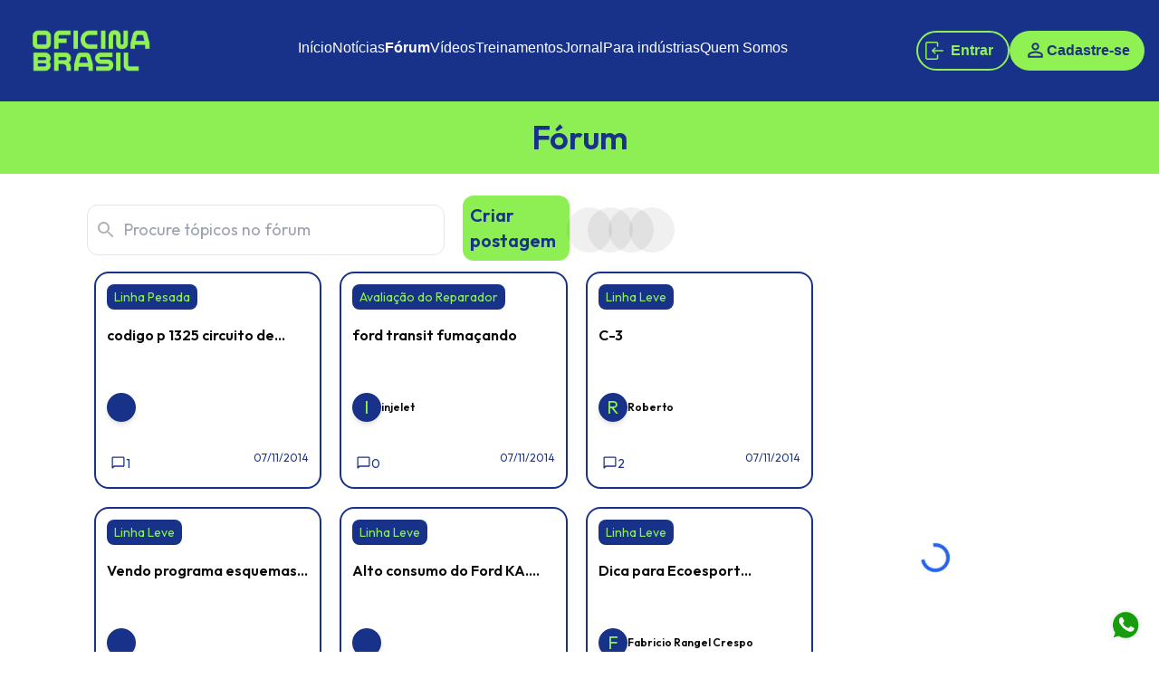

--- FILE ---
content_type: text/html; charset=utf-8
request_url: https://oficinabrasil.com.br/forum
body_size: 38118
content:
<!DOCTYPE html><html lang="pt-br" class="sm:static absolute w-full scroll-smooth font-[&#x27;outfit&#x27;]"><head><meta charSet="utf-8"/><meta name="viewport" content="width=device-width, initial-scale=1"/><link rel="preload" as="image" href="https://oficina-brasil-public.s3.sa-east-1.amazonaws.com/uploads/Logo_positivo_Oficina-Brasil.png"/><link rel="preload" as="image" href="https://oficinabrasil.com.br/wpp-logo.png"/><link rel="stylesheet" href="/_next/static/css/00b06dd54eb8becf.css" data-precedence="next"/><link rel="stylesheet" href="/_next/static/css/893684278581a48a.css" data-precedence="next"/><link rel="stylesheet" href="/_next/static/css/2fc1117f12dc6717.css" data-precedence="next"/><link rel="preload" as="script" fetchPriority="low" href="/_next/static/chunks/webpack-1cd2a2a67142ae94.js"/><script src="/_next/static/chunks/52774a7f-5b5d700150b89dbe.js" async=""></script><script src="/_next/static/chunks/fd9d1056-00f11ee4f5ceb1c4.js" async=""></script><script src="/_next/static/chunks/3712-0723f6ba7766c9ff.js" async=""></script><script src="/_next/static/chunks/main-app-72f20fdb53debfd5.js" async=""></script><script src="/_next/static/chunks/820-ff07ea39b03645a3.js" async=""></script><script src="/_next/static/chunks/998-98fc1fdccbe7583c.js" async=""></script><script src="/_next/static/chunks/6814-4a428a4d41000bb6.js" async=""></script><script src="/_next/static/chunks/1532-721ef6e9aca74bc1.js" async=""></script><script src="/_next/static/chunks/app/layout-4ba546042bf5fe8c.js" async=""></script><script src="/_next/static/chunks/41ade5dc-5553ff6df6c0250d.js" async=""></script><script src="/_next/static/chunks/13b76428-d2acc36217b02113.js" async=""></script><script src="/_next/static/chunks/aaea2bcf-dc9187371410327c.js" async=""></script><script src="/_next/static/chunks/eeb5c378-7604c98830894476.js" async=""></script><script src="/_next/static/chunks/94730671-0e3430fe656bcfd5.js" async=""></script><script src="/_next/static/chunks/1398-f0cece3c8cdc8a3a.js" async=""></script><script src="/_next/static/chunks/2713-2b388733aef38439.js" async=""></script><script src="/_next/static/chunks/1484-bc62c30aa612835e.js" async=""></script><script src="/_next/static/chunks/922-a60fc443fab81c6d.js" async=""></script><script src="/_next/static/chunks/1286-41bb288beb2e7143.js" async=""></script><script src="/_next/static/chunks/8527-39a0f1344b56a7c9.js" async=""></script><script src="/_next/static/chunks/1106-c3cb6540f99ce1a9.js" async=""></script><script src="/_next/static/chunks/6858-4d8837c8e7dde517.js" async=""></script><script src="/_next/static/chunks/9343-b9d2b2e35b563a51.js" async=""></script><script src="/_next/static/chunks/8173-ea9ccac4ac87a954.js" async=""></script><script src="/_next/static/chunks/231-2481858ca022b188.js" async=""></script><script src="/_next/static/chunks/6548-fa60b0144d45d03d.js" async=""></script><script src="/_next/static/chunks/9109-6d732658ac9ab23f.js" async=""></script><script src="/_next/static/chunks/8472-855b6775e8f2a422.js" async=""></script><script src="/_next/static/chunks/14-4d72855cd57fa28f.js" async=""></script><script src="/_next/static/chunks/8019-248bceda96049cc7.js" async=""></script><script src="/_next/static/chunks/9413-88da53928e961310.js" async=""></script><script src="/_next/static/chunks/7575-2f9fd4ba60461ad5.js" async=""></script><script src="/_next/static/chunks/2742-7eff8a579809ee57.js" async=""></script><script src="/_next/static/chunks/2129-3921cce315c55962.js" async=""></script><script src="/_next/static/chunks/8795-2ac17e739fd9b8fd.js" async=""></script><script src="/_next/static/chunks/2678-fc8b051091b699bf.js" async=""></script><script src="/_next/static/chunks/3850-335148b3da379bde.js" async=""></script><script src="/_next/static/chunks/5682-8d3ee0fbeceb61ab.js" async=""></script><script src="/_next/static/chunks/1458-772cd6c029c6b2cc.js" async=""></script><script src="/_next/static/chunks/3670-cf3b6fd8e4b0c109.js" async=""></script><script src="/_next/static/chunks/7857-eeda4cdb42863a0e.js" async=""></script><script src="/_next/static/chunks/3151-b7d595eac6b80587.js" async=""></script><script src="/_next/static/chunks/app/(noticias)/layout-1c470c8ec5baef23.js" async=""></script><script src="/_next/static/chunks/app/global-error-dcacc0846ba6dd9c.js" async=""></script><script src="/_next/static/chunks/8834-0b0126d77100e7f5.js" async=""></script><script src="/_next/static/chunks/1983-1d3a75fc51782db0.js" async=""></script><script src="/_next/static/chunks/9746-31da5ffa1bf1af89.js" async=""></script><script src="/_next/static/chunks/1172-22cb698b6a31e609.js" async=""></script><script src="/_next/static/chunks/app/(forum)/layout-d8ddac95ff3c405b.js" async=""></script><script src="/_next/static/chunks/1757-297e50724c42bed0.js" async=""></script><script src="/_next/static/chunks/2865-e90ef6f849bd1486.js" async=""></script><script src="/_next/static/chunks/3347-e28fcb852fae6216.js" async=""></script><script src="/_next/static/chunks/2768-3e5e30441d2593e7.js" async=""></script><script src="/_next/static/chunks/app/(forum)/forum/page-e7ba6c50eea4f760.js" async=""></script><link rel="preload" href="https://www.googletagmanager.com/gtag/js?id=UA-8297780-6" as="script"/><title>Fórum Oficina Brasil</title><meta name="description" content="Confira discussões técnicas sobre reparação automotiva no Fórum Oficina Brasil."/><meta name="robots" content="index, follow"/><meta name="article:publisher" content="https://oficinabrasil.com.br"/><meta name="og:type" content="article"/><meta name="og:site_name" content="Fórum Oficina Brasil"/><meta name="twitter:card" content="summary"/><link rel="canonical" href="https://oficinabrasil.com.br/forum"/><meta property="og:title" content="Fórum Oficina Brasil - Maior portal com notícias, fórum e vídeos para oficina mecânica"/><meta property="og:description" content="Confira discussões técnicas sobre reparação automotiva no Fórum Oficina Brasil."/><meta property="og:url" content="https://oficinabrasil.com.br/forum"/><meta property="og:locale" content="pt_BR"/><meta name="twitter:card" content="summary"/><meta name="twitter:title" content="Fórum Oficina Brasil - Maior portal com notícias, fórum e vídeos para oficina mecânica"/><meta name="twitter:description" content="Confira discussões técnicas sobre reparação automotiva no Fórum Oficina Brasil."/><link rel="icon" href="/favicon.ico" type="image/x-icon" sizes="16x16"/><link rel="icon" href="/icon.png?18a705229bb43bf8" type="image/png" sizes="180x180"/><script>!(function(w,p,f,c){if(!window.crossOriginIsolated && !navigator.serviceWorker) return;c=w[p]=Object.assign(w[p]||{},{"debug":false});c[f]=(c[f]||[]).concat(["dataLayer.push","gtag"])})(window,'partytown','forward');/* Partytown 0.11.2 - MIT QwikDev */
const t={preserveBehavior:!1},e=e=>{if("string"==typeof e)return[e,t];const[n,r=t]=e;return[n,{...t,...r}]},n=Object.freeze((t=>{const e=new Set;let n=[];do{Object.getOwnPropertyNames(n).forEach((t=>{"function"==typeof n[t]&&e.add(t)}))}while((n=Object.getPrototypeOf(n))!==Object.prototype);return Array.from(e)})());!function(t,r,o,i,a,s,c,l,d,p,u=t,f){function h(){f||(f=1,"/"==(c=(s.lib||"/~partytown/")+(s.debug?"debug/":""))[0]&&(d=r.querySelectorAll('script[type="text/partytown"]'),i!=t?i.dispatchEvent(new CustomEvent("pt1",{detail:t})):(l=setTimeout(v,(null==s?void 0:s.fallbackTimeout)||1e4),r.addEventListener("pt0",w),a?y(1):o.serviceWorker?o.serviceWorker.register(c+(s.swPath||"partytown-sw.js"),{scope:c}).then((function(t){t.active?y():t.installing&&t.installing.addEventListener("statechange",(function(t){"activated"==t.target.state&&y()}))}),console.error):v())))}function y(e){p=r.createElement(e?"script":"iframe"),t._pttab=Date.now(),e||(p.style.display="block",p.style.width="0",p.style.height="0",p.style.border="0",p.style.visibility="hidden",p.setAttribute("aria-hidden",!0)),p.src=c+"partytown-"+(e?"atomics.js?v=0.11.2":"sandbox-sw.html?"+t._pttab),r.querySelector(s.sandboxParent||"body").appendChild(p)}function v(n,o){for(w(),i==t&&(s.forward||[]).map((function(n){const[r]=e(n);delete t[r.split(".")[0]]})),n=0;n<d.length;n++)(o=r.createElement("script")).innerHTML=d[n].innerHTML,o.nonce=s.nonce,r.head.appendChild(o);p&&p.parentNode.removeChild(p)}function w(){clearTimeout(l)}s=t.partytown||{},i==t&&(s.forward||[]).map((function(r){const[o,{preserveBehavior:i}]=e(r);u=t,o.split(".").map((function(e,r,o){var a;u=u[o[r]]=r+1<o.length?u[o[r]]||(a=o[r+1],n.includes(a)?[]:{}):(()=>{let e=null;if(i){const{methodOrProperty:n,thisObject:r}=((t,e)=>{let n=t;for(let t=0;t<e.length-1;t+=1)n=n[e[t]];return{thisObject:n,methodOrProperty:e.length>0?n[e[e.length-1]]:void 0}})(t,o);"function"==typeof n&&(e=(...t)=>n.apply(r,...t))}return function(){let n;return e&&(n=e(arguments)),(t._ptf=t._ptf||[]).push(o,arguments),n}})()}))})),"complete"==r.readyState?h():(t.addEventListener("DOMContentLoaded",h),t.addEventListener("load",h))}(window,document,navigator,top,window.crossOriginIsolated);document.currentScript.dataset.partytown="";</script><script type="text/partytown" src="https://www.googletagmanager.com/gtag/js?id=G-27WGDR6YWQ"></script><link href="https://fonts.googleapis.com/css2?family=Outfit:wght@100..900&amp;display=swap" rel="stylesheet"/><script id="gtag-init" type="text/partytown">
                            window.dataLayer = window.dataLayer || [];
                            function gtag(){dataLayer.push(arguments);}
                            gtag('js', new Date());
                            gtag('config', 'G-27WGDR6YWQ');
                        </script><script type="text/partytown" src="https://d335luupugsy2.cloudfront.net/js/loader-scripts/e24d1181-1b9d-4041-badb-74b408d811ad-loader.js"></script><script type="text/partytown" src="/js/RDSDK.min.js"></script><script src="/_next/static/chunks/polyfills-42372ed130431b0a.js" noModule=""></script></head><body class="m-0 flex flex-col min-h-screen"><!--$--><noscript><iframe src="https://www.googletagmanager.com/ns.html?id=GTM-PGW48X6Z" height="0" width="0" style="display:none;visibility:hidden"></iframe></noscript><noscript><iframe src="https://www.googletagmanager.com/ns.html?id=GTM-W2D3JJKZ" height="0" width="0" style="display:none;visibility:hidden"></iframe></noscript><div><div></div></div><div><div class="bg-[#18328A]  border-slate-200  min-h-[5rem]"><nav class="lg:flex w-full justify-between items-center hidden px-4 py-2"><a href="/"><img src="https://oficina-brasil-public.s3.sa-east-1.amazonaws.com/uploads/Logo_positivo_Oficina-Brasil.png" class="" width="170" height="70"/></a><div class="h-20 flex montserrat items-center font-light gap-10"><style data-emotion="css depviu">@media print{.css-depviu{position:absolute!important;}}</style><div class="flex flex-col justify-center relative" style="height:80px"><a href="/" class="text-white text-md flex items-center justify-center gap-2 border-b-[5px] border-b-transparent font-normal transition hover:transition-all duration-400 ease-in-out hover:border-b-[#FFFFFF]" style="height:60px">Início</a><style data-emotion="css 148agmb">.css-148agmb{z-index:1500;pointer-events:none;pointer-events:auto;pointer-events:none;}.css-148agmb[data-popper-placement*="bottom"] .MuiTooltip-arrow{top:0;margin-top:-0.71em;}.css-148agmb[data-popper-placement*="bottom"] .MuiTooltip-arrow::before{transform-origin:0 100%;}.css-148agmb[data-popper-placement*="top"] .MuiTooltip-arrow{bottom:0;margin-bottom:-0.71em;}.css-148agmb[data-popper-placement*="top"] .MuiTooltip-arrow::before{transform-origin:100% 0;}.css-148agmb[data-popper-placement*="right"] .MuiTooltip-arrow{height:1em;width:0.71em;}.css-148agmb[data-popper-placement*="right"] .MuiTooltip-arrow::before{transform-origin:100% 100%;}.css-148agmb[data-popper-placement*="left"] .MuiTooltip-arrow{height:1em;width:0.71em;}.css-148agmb[data-popper-placement*="left"] .MuiTooltip-arrow::before{transform-origin:0 0;}.css-148agmb[data-popper-placement*="right"] .MuiTooltip-arrow{left:0;margin-left:-0.71em;}.css-148agmb[data-popper-placement*="left"] .MuiTooltip-arrow{right:0;margin-right:-0.71em;}</style><style data-emotion="css 1w0uwdk">.css-1w0uwdk{z-index:1500;pointer-events:none;pointer-events:auto;pointer-events:none;}.css-1w0uwdk[data-popper-placement*="bottom"] .MuiTooltip-arrow{top:0;margin-top:-0.71em;}.css-1w0uwdk[data-popper-placement*="bottom"] .MuiTooltip-arrow::before{transform-origin:0 100%;}.css-1w0uwdk[data-popper-placement*="top"] .MuiTooltip-arrow{bottom:0;margin-bottom:-0.71em;}.css-1w0uwdk[data-popper-placement*="top"] .MuiTooltip-arrow::before{transform-origin:100% 0;}.css-1w0uwdk[data-popper-placement*="right"] .MuiTooltip-arrow{height:1em;width:0.71em;}.css-1w0uwdk[data-popper-placement*="right"] .MuiTooltip-arrow::before{transform-origin:100% 100%;}.css-1w0uwdk[data-popper-placement*="left"] .MuiTooltip-arrow{height:1em;width:0.71em;}.css-1w0uwdk[data-popper-placement*="left"] .MuiTooltip-arrow::before{transform-origin:0 0;}.css-1w0uwdk[data-popper-placement*="right"] .MuiTooltip-arrow{left:0;margin-left:-0.71em;}.css-1w0uwdk[data-popper-placement*="left"] .MuiTooltip-arrow{right:0;margin-right:-0.71em;}</style></div><div class="flex flex-col justify-center relative" style="height:80px"><a href="/noticia" class="text-white text-md flex items-center justify-center gap-2 border-b-[5px] border-b-transparent font-normal transition hover:transition-all duration-400 ease-in-out hover:border-b-[#FFFFFF]" style="height:60px">Notícias</a><style data-emotion="css 148agmb">.css-148agmb{z-index:1500;pointer-events:none;pointer-events:auto;pointer-events:none;}.css-148agmb[data-popper-placement*="bottom"] .MuiTooltip-arrow{top:0;margin-top:-0.71em;}.css-148agmb[data-popper-placement*="bottom"] .MuiTooltip-arrow::before{transform-origin:0 100%;}.css-148agmb[data-popper-placement*="top"] .MuiTooltip-arrow{bottom:0;margin-bottom:-0.71em;}.css-148agmb[data-popper-placement*="top"] .MuiTooltip-arrow::before{transform-origin:100% 0;}.css-148agmb[data-popper-placement*="right"] .MuiTooltip-arrow{height:1em;width:0.71em;}.css-148agmb[data-popper-placement*="right"] .MuiTooltip-arrow::before{transform-origin:100% 100%;}.css-148agmb[data-popper-placement*="left"] .MuiTooltip-arrow{height:1em;width:0.71em;}.css-148agmb[data-popper-placement*="left"] .MuiTooltip-arrow::before{transform-origin:0 0;}.css-148agmb[data-popper-placement*="right"] .MuiTooltip-arrow{left:0;margin-left:-0.71em;}.css-148agmb[data-popper-placement*="left"] .MuiTooltip-arrow{right:0;margin-right:-0.71em;}</style><style data-emotion="css 1w0uwdk">.css-1w0uwdk{z-index:1500;pointer-events:none;pointer-events:auto;pointer-events:none;}.css-1w0uwdk[data-popper-placement*="bottom"] .MuiTooltip-arrow{top:0;margin-top:-0.71em;}.css-1w0uwdk[data-popper-placement*="bottom"] .MuiTooltip-arrow::before{transform-origin:0 100%;}.css-1w0uwdk[data-popper-placement*="top"] .MuiTooltip-arrow{bottom:0;margin-bottom:-0.71em;}.css-1w0uwdk[data-popper-placement*="top"] .MuiTooltip-arrow::before{transform-origin:100% 0;}.css-1w0uwdk[data-popper-placement*="right"] .MuiTooltip-arrow{height:1em;width:0.71em;}.css-1w0uwdk[data-popper-placement*="right"] .MuiTooltip-arrow::before{transform-origin:100% 100%;}.css-1w0uwdk[data-popper-placement*="left"] .MuiTooltip-arrow{height:1em;width:0.71em;}.css-1w0uwdk[data-popper-placement*="left"] .MuiTooltip-arrow::before{transform-origin:0 0;}.css-1w0uwdk[data-popper-placement*="right"] .MuiTooltip-arrow{left:0;margin-left:-0.71em;}.css-1w0uwdk[data-popper-placement*="left"] .MuiTooltip-arrow{right:0;margin-right:-0.71em;}</style></div><div class="flex flex-col justify-center relative" style="height:80px"><a href="/forum" class="text-white text-md flex items-center justify-center gap-2 border-b-[5px] border-b-transparent font-bold border-b-[#18328A] transition hover:transition-all duration-400 ease-in-out hover:border-b-[#FFFFFF]" style="height:60px">Fórum</a><style data-emotion="css 148agmb">.css-148agmb{z-index:1500;pointer-events:none;pointer-events:auto;pointer-events:none;}.css-148agmb[data-popper-placement*="bottom"] .MuiTooltip-arrow{top:0;margin-top:-0.71em;}.css-148agmb[data-popper-placement*="bottom"] .MuiTooltip-arrow::before{transform-origin:0 100%;}.css-148agmb[data-popper-placement*="top"] .MuiTooltip-arrow{bottom:0;margin-bottom:-0.71em;}.css-148agmb[data-popper-placement*="top"] .MuiTooltip-arrow::before{transform-origin:100% 0;}.css-148agmb[data-popper-placement*="right"] .MuiTooltip-arrow{height:1em;width:0.71em;}.css-148agmb[data-popper-placement*="right"] .MuiTooltip-arrow::before{transform-origin:100% 100%;}.css-148agmb[data-popper-placement*="left"] .MuiTooltip-arrow{height:1em;width:0.71em;}.css-148agmb[data-popper-placement*="left"] .MuiTooltip-arrow::before{transform-origin:0 0;}.css-148agmb[data-popper-placement*="right"] .MuiTooltip-arrow{left:0;margin-left:-0.71em;}.css-148agmb[data-popper-placement*="left"] .MuiTooltip-arrow{right:0;margin-right:-0.71em;}</style><style data-emotion="css 1w0uwdk">.css-1w0uwdk{z-index:1500;pointer-events:none;pointer-events:auto;pointer-events:none;}.css-1w0uwdk[data-popper-placement*="bottom"] .MuiTooltip-arrow{top:0;margin-top:-0.71em;}.css-1w0uwdk[data-popper-placement*="bottom"] .MuiTooltip-arrow::before{transform-origin:0 100%;}.css-1w0uwdk[data-popper-placement*="top"] .MuiTooltip-arrow{bottom:0;margin-bottom:-0.71em;}.css-1w0uwdk[data-popper-placement*="top"] .MuiTooltip-arrow::before{transform-origin:100% 0;}.css-1w0uwdk[data-popper-placement*="right"] .MuiTooltip-arrow{height:1em;width:0.71em;}.css-1w0uwdk[data-popper-placement*="right"] .MuiTooltip-arrow::before{transform-origin:100% 100%;}.css-1w0uwdk[data-popper-placement*="left"] .MuiTooltip-arrow{height:1em;width:0.71em;}.css-1w0uwdk[data-popper-placement*="left"] .MuiTooltip-arrow::before{transform-origin:0 0;}.css-1w0uwdk[data-popper-placement*="right"] .MuiTooltip-arrow{left:0;margin-left:-0.71em;}.css-1w0uwdk[data-popper-placement*="left"] .MuiTooltip-arrow{right:0;margin-right:-0.71em;}</style></div><div class="flex flex-col justify-center relative" style="height:80px"><a href="/video" class="text-white text-md flex items-center justify-center gap-2 border-b-[5px] border-b-transparent font-normal transition hover:transition-all duration-400 ease-in-out hover:border-b-[#FFFFFF]" style="height:60px">Vídeos</a><style data-emotion="css 148agmb">.css-148agmb{z-index:1500;pointer-events:none;pointer-events:auto;pointer-events:none;}.css-148agmb[data-popper-placement*="bottom"] .MuiTooltip-arrow{top:0;margin-top:-0.71em;}.css-148agmb[data-popper-placement*="bottom"] .MuiTooltip-arrow::before{transform-origin:0 100%;}.css-148agmb[data-popper-placement*="top"] .MuiTooltip-arrow{bottom:0;margin-bottom:-0.71em;}.css-148agmb[data-popper-placement*="top"] .MuiTooltip-arrow::before{transform-origin:100% 0;}.css-148agmb[data-popper-placement*="right"] .MuiTooltip-arrow{height:1em;width:0.71em;}.css-148agmb[data-popper-placement*="right"] .MuiTooltip-arrow::before{transform-origin:100% 100%;}.css-148agmb[data-popper-placement*="left"] .MuiTooltip-arrow{height:1em;width:0.71em;}.css-148agmb[data-popper-placement*="left"] .MuiTooltip-arrow::before{transform-origin:0 0;}.css-148agmb[data-popper-placement*="right"] .MuiTooltip-arrow{left:0;margin-left:-0.71em;}.css-148agmb[data-popper-placement*="left"] .MuiTooltip-arrow{right:0;margin-right:-0.71em;}</style><style data-emotion="css 1w0uwdk">.css-1w0uwdk{z-index:1500;pointer-events:none;pointer-events:auto;pointer-events:none;}.css-1w0uwdk[data-popper-placement*="bottom"] .MuiTooltip-arrow{top:0;margin-top:-0.71em;}.css-1w0uwdk[data-popper-placement*="bottom"] .MuiTooltip-arrow::before{transform-origin:0 100%;}.css-1w0uwdk[data-popper-placement*="top"] .MuiTooltip-arrow{bottom:0;margin-bottom:-0.71em;}.css-1w0uwdk[data-popper-placement*="top"] .MuiTooltip-arrow::before{transform-origin:100% 0;}.css-1w0uwdk[data-popper-placement*="right"] .MuiTooltip-arrow{height:1em;width:0.71em;}.css-1w0uwdk[data-popper-placement*="right"] .MuiTooltip-arrow::before{transform-origin:100% 100%;}.css-1w0uwdk[data-popper-placement*="left"] .MuiTooltip-arrow{height:1em;width:0.71em;}.css-1w0uwdk[data-popper-placement*="left"] .MuiTooltip-arrow::before{transform-origin:0 0;}.css-1w0uwdk[data-popper-placement*="right"] .MuiTooltip-arrow{left:0;margin-left:-0.71em;}.css-1w0uwdk[data-popper-placement*="left"] .MuiTooltip-arrow{right:0;margin-right:-0.71em;}</style></div><div class="flex flex-col justify-center relative" style="height:80px"><a href="/educa" class="text-white text-md flex items-center justify-center gap-2 border-b-[5px] border-b-transparent font-normal transition hover:transition-all duration-400 ease-in-out hover:border-b-[#FFFFFF]" style="height:60px">Treinamentos</a><style data-emotion="css 148agmb">.css-148agmb{z-index:1500;pointer-events:none;pointer-events:auto;pointer-events:none;}.css-148agmb[data-popper-placement*="bottom"] .MuiTooltip-arrow{top:0;margin-top:-0.71em;}.css-148agmb[data-popper-placement*="bottom"] .MuiTooltip-arrow::before{transform-origin:0 100%;}.css-148agmb[data-popper-placement*="top"] .MuiTooltip-arrow{bottom:0;margin-bottom:-0.71em;}.css-148agmb[data-popper-placement*="top"] .MuiTooltip-arrow::before{transform-origin:100% 0;}.css-148agmb[data-popper-placement*="right"] .MuiTooltip-arrow{height:1em;width:0.71em;}.css-148agmb[data-popper-placement*="right"] .MuiTooltip-arrow::before{transform-origin:100% 100%;}.css-148agmb[data-popper-placement*="left"] .MuiTooltip-arrow{height:1em;width:0.71em;}.css-148agmb[data-popper-placement*="left"] .MuiTooltip-arrow::before{transform-origin:0 0;}.css-148agmb[data-popper-placement*="right"] .MuiTooltip-arrow{left:0;margin-left:-0.71em;}.css-148agmb[data-popper-placement*="left"] .MuiTooltip-arrow{right:0;margin-right:-0.71em;}</style><style data-emotion="css 1w0uwdk">.css-1w0uwdk{z-index:1500;pointer-events:none;pointer-events:auto;pointer-events:none;}.css-1w0uwdk[data-popper-placement*="bottom"] .MuiTooltip-arrow{top:0;margin-top:-0.71em;}.css-1w0uwdk[data-popper-placement*="bottom"] .MuiTooltip-arrow::before{transform-origin:0 100%;}.css-1w0uwdk[data-popper-placement*="top"] .MuiTooltip-arrow{bottom:0;margin-bottom:-0.71em;}.css-1w0uwdk[data-popper-placement*="top"] .MuiTooltip-arrow::before{transform-origin:100% 0;}.css-1w0uwdk[data-popper-placement*="right"] .MuiTooltip-arrow{height:1em;width:0.71em;}.css-1w0uwdk[data-popper-placement*="right"] .MuiTooltip-arrow::before{transform-origin:100% 100%;}.css-1w0uwdk[data-popper-placement*="left"] .MuiTooltip-arrow{height:1em;width:0.71em;}.css-1w0uwdk[data-popper-placement*="left"] .MuiTooltip-arrow::before{transform-origin:0 0;}.css-1w0uwdk[data-popper-placement*="right"] .MuiTooltip-arrow{left:0;margin-left:-0.71em;}.css-1w0uwdk[data-popper-placement*="left"] .MuiTooltip-arrow{right:0;margin-right:-0.71em;}</style></div><div class="flex flex-col justify-center relative" style="height:80px"><a href="/assine/jornal" class="text-white text-md flex items-center justify-center gap-2 border-b-[5px] border-b-transparent font-normal transition hover:transition-all duration-400 ease-in-out hover:border-b-[#FFFFFF]" style="height:60px" aria-label="Receba gratuitamente">Jornal</a><style data-emotion="css 148agmb">.css-148agmb{z-index:1500;pointer-events:none;pointer-events:auto;pointer-events:none;}.css-148agmb[data-popper-placement*="bottom"] .MuiTooltip-arrow{top:0;margin-top:-0.71em;}.css-148agmb[data-popper-placement*="bottom"] .MuiTooltip-arrow::before{transform-origin:0 100%;}.css-148agmb[data-popper-placement*="top"] .MuiTooltip-arrow{bottom:0;margin-bottom:-0.71em;}.css-148agmb[data-popper-placement*="top"] .MuiTooltip-arrow::before{transform-origin:100% 0;}.css-148agmb[data-popper-placement*="right"] .MuiTooltip-arrow{height:1em;width:0.71em;}.css-148agmb[data-popper-placement*="right"] .MuiTooltip-arrow::before{transform-origin:100% 100%;}.css-148agmb[data-popper-placement*="left"] .MuiTooltip-arrow{height:1em;width:0.71em;}.css-148agmb[data-popper-placement*="left"] .MuiTooltip-arrow::before{transform-origin:0 0;}.css-148agmb[data-popper-placement*="right"] .MuiTooltip-arrow{left:0;margin-left:-0.71em;}.css-148agmb[data-popper-placement*="left"] .MuiTooltip-arrow{right:0;margin-right:-0.71em;}</style><style data-emotion="css 1w0uwdk">.css-1w0uwdk{z-index:1500;pointer-events:none;pointer-events:auto;pointer-events:none;}.css-1w0uwdk[data-popper-placement*="bottom"] .MuiTooltip-arrow{top:0;margin-top:-0.71em;}.css-1w0uwdk[data-popper-placement*="bottom"] .MuiTooltip-arrow::before{transform-origin:0 100%;}.css-1w0uwdk[data-popper-placement*="top"] .MuiTooltip-arrow{bottom:0;margin-bottom:-0.71em;}.css-1w0uwdk[data-popper-placement*="top"] .MuiTooltip-arrow::before{transform-origin:100% 0;}.css-1w0uwdk[data-popper-placement*="right"] .MuiTooltip-arrow{height:1em;width:0.71em;}.css-1w0uwdk[data-popper-placement*="right"] .MuiTooltip-arrow::before{transform-origin:100% 100%;}.css-1w0uwdk[data-popper-placement*="left"] .MuiTooltip-arrow{height:1em;width:0.71em;}.css-1w0uwdk[data-popper-placement*="left"] .MuiTooltip-arrow::before{transform-origin:0 0;}.css-1w0uwdk[data-popper-placement*="right"] .MuiTooltip-arrow{left:0;margin-left:-0.71em;}.css-1w0uwdk[data-popper-placement*="left"] .MuiTooltip-arrow{right:0;margin-right:-0.71em;}</style></div><div class="flex flex-col justify-center relative" style="height:80px"><a href="https://brands.oficinabrasil.com.br" class="text-white text-md flex items-center justify-center gap-2 border-b-[5px] border-b-transparent font-normal transition hover:transition-all duration-400 ease-in-out hover:border-b-[#FFFFFF]" style="height:60px">Para indústrias</a><style data-emotion="css 148agmb">.css-148agmb{z-index:1500;pointer-events:none;pointer-events:auto;pointer-events:none;}.css-148agmb[data-popper-placement*="bottom"] .MuiTooltip-arrow{top:0;margin-top:-0.71em;}.css-148agmb[data-popper-placement*="bottom"] .MuiTooltip-arrow::before{transform-origin:0 100%;}.css-148agmb[data-popper-placement*="top"] .MuiTooltip-arrow{bottom:0;margin-bottom:-0.71em;}.css-148agmb[data-popper-placement*="top"] .MuiTooltip-arrow::before{transform-origin:100% 0;}.css-148agmb[data-popper-placement*="right"] .MuiTooltip-arrow{height:1em;width:0.71em;}.css-148agmb[data-popper-placement*="right"] .MuiTooltip-arrow::before{transform-origin:100% 100%;}.css-148agmb[data-popper-placement*="left"] .MuiTooltip-arrow{height:1em;width:0.71em;}.css-148agmb[data-popper-placement*="left"] .MuiTooltip-arrow::before{transform-origin:0 0;}.css-148agmb[data-popper-placement*="right"] .MuiTooltip-arrow{left:0;margin-left:-0.71em;}.css-148agmb[data-popper-placement*="left"] .MuiTooltip-arrow{right:0;margin-right:-0.71em;}</style><style data-emotion="css 1w0uwdk">.css-1w0uwdk{z-index:1500;pointer-events:none;pointer-events:auto;pointer-events:none;}.css-1w0uwdk[data-popper-placement*="bottom"] .MuiTooltip-arrow{top:0;margin-top:-0.71em;}.css-1w0uwdk[data-popper-placement*="bottom"] .MuiTooltip-arrow::before{transform-origin:0 100%;}.css-1w0uwdk[data-popper-placement*="top"] .MuiTooltip-arrow{bottom:0;margin-bottom:-0.71em;}.css-1w0uwdk[data-popper-placement*="top"] .MuiTooltip-arrow::before{transform-origin:100% 0;}.css-1w0uwdk[data-popper-placement*="right"] .MuiTooltip-arrow{height:1em;width:0.71em;}.css-1w0uwdk[data-popper-placement*="right"] .MuiTooltip-arrow::before{transform-origin:100% 100%;}.css-1w0uwdk[data-popper-placement*="left"] .MuiTooltip-arrow{height:1em;width:0.71em;}.css-1w0uwdk[data-popper-placement*="left"] .MuiTooltip-arrow::before{transform-origin:0 0;}.css-1w0uwdk[data-popper-placement*="right"] .MuiTooltip-arrow{left:0;margin-left:-0.71em;}.css-1w0uwdk[data-popper-placement*="left"] .MuiTooltip-arrow{right:0;margin-right:-0.71em;}</style></div><div class="flex flex-col justify-center relative" style="height:80px"><a href="/quem-somos" class="text-white text-md flex items-center justify-center gap-2 border-b-[5px] border-b-transparent font-normal transition hover:transition-all duration-400 ease-in-out hover:border-b-[#FFFFFF]" style="height:60px">Quem Somos</a><style data-emotion="css 148agmb">.css-148agmb{z-index:1500;pointer-events:none;pointer-events:auto;pointer-events:none;}.css-148agmb[data-popper-placement*="bottom"] .MuiTooltip-arrow{top:0;margin-top:-0.71em;}.css-148agmb[data-popper-placement*="bottom"] .MuiTooltip-arrow::before{transform-origin:0 100%;}.css-148agmb[data-popper-placement*="top"] .MuiTooltip-arrow{bottom:0;margin-bottom:-0.71em;}.css-148agmb[data-popper-placement*="top"] .MuiTooltip-arrow::before{transform-origin:100% 0;}.css-148agmb[data-popper-placement*="right"] .MuiTooltip-arrow{height:1em;width:0.71em;}.css-148agmb[data-popper-placement*="right"] .MuiTooltip-arrow::before{transform-origin:100% 100%;}.css-148agmb[data-popper-placement*="left"] .MuiTooltip-arrow{height:1em;width:0.71em;}.css-148agmb[data-popper-placement*="left"] .MuiTooltip-arrow::before{transform-origin:0 0;}.css-148agmb[data-popper-placement*="right"] .MuiTooltip-arrow{left:0;margin-left:-0.71em;}.css-148agmb[data-popper-placement*="left"] .MuiTooltip-arrow{right:0;margin-right:-0.71em;}</style><style data-emotion="css 1w0uwdk">.css-1w0uwdk{z-index:1500;pointer-events:none;pointer-events:auto;pointer-events:none;}.css-1w0uwdk[data-popper-placement*="bottom"] .MuiTooltip-arrow{top:0;margin-top:-0.71em;}.css-1w0uwdk[data-popper-placement*="bottom"] .MuiTooltip-arrow::before{transform-origin:0 100%;}.css-1w0uwdk[data-popper-placement*="top"] .MuiTooltip-arrow{bottom:0;margin-bottom:-0.71em;}.css-1w0uwdk[data-popper-placement*="top"] .MuiTooltip-arrow::before{transform-origin:100% 0;}.css-1w0uwdk[data-popper-placement*="right"] .MuiTooltip-arrow{height:1em;width:0.71em;}.css-1w0uwdk[data-popper-placement*="right"] .MuiTooltip-arrow::before{transform-origin:100% 100%;}.css-1w0uwdk[data-popper-placement*="left"] .MuiTooltip-arrow{height:1em;width:0.71em;}.css-1w0uwdk[data-popper-placement*="left"] .MuiTooltip-arrow::before{transform-origin:0 0;}.css-1w0uwdk[data-popper-placement*="right"] .MuiTooltip-arrow{left:0;margin-left:-0.71em;}.css-1w0uwdk[data-popper-placement*="left"] .MuiTooltip-arrow{right:0;margin-right:-0.71em;}</style></div></div><div><div class="lg:flex items-center justify-end"><div class="flex items-center justify-end divide-x"><div class="flex gap-4 xl:gap-6 figtree"><a href="/login?redirect=/forum" class="flex items-center gap-2 rounded-3xl p-2 border-2 border-[#90F252]"><img alt="Entrar" loading="lazy" width="20" height="20" decoding="async" data-nimg="1" class="w-[15px] lg:w-[15px] xl:w-[20px] h-auto object-contain text-[#90F252]" style="color:transparent" srcSet="/_next/image?url=%2Ficons%2Fheader%2Fenter.svg&amp;w=32&amp;q=75 1x, /_next/image?url=%2Ficons%2Fheader%2Fenter.svg&amp;w=48&amp;q=75 2x" src="/_next/image?url=%2Ficons%2Fheader%2Fenter.svg&amp;w=48&amp;q=75"/><span class="text-xs xl:text-base lg:block hidden font-semibold text-[#90F252] px-2">Entrar</span></a><a href="/cadastro" class="flex items-center gap-4 bg-[#90F252] rounded-3xl p-2 px-4"><style data-emotion="css q7mezt">.css-q7mezt{-webkit-user-select:none;-moz-user-select:none;-ms-user-select:none;user-select:none;width:1em;height:1em;display:inline-block;-webkit-flex-shrink:0;-ms-flex-negative:0;flex-shrink:0;-webkit-transition:fill 200ms cubic-bezier(0.4, 0, 0.2, 1) 0ms;transition:fill 200ms cubic-bezier(0.4, 0, 0.2, 1) 0ms;fill:currentColor;font-size:1.5rem;}</style><svg class="MuiSvgIcon-root MuiSvgIcon-fontSizeMedium text-[#1E3185] w-[15px] lg:w-[20px] xl:w-[25px] h-auto object-contain css-q7mezt" focusable="false" aria-hidden="true" viewBox="0 0 24 24" data-testid="PersonOutlineOutlinedIcon"><path d="M12 5.9c1.16 0 2.1.94 2.1 2.1s-.94 2.1-2.1 2.1S9.9 9.16 9.9 8s.94-2.1 2.1-2.1m0 9c2.97 0 6.1 1.46 6.1 2.1v1.1H5.9V17c0-.64 3.13-2.1 6.1-2.1M12 4C9.79 4 8 5.79 8 8s1.79 4 4 4 4-1.79 4-4-1.79-4-4-4m0 9c-2.67 0-8 1.34-8 4v3h16v-3c0-2.66-5.33-4-8-4"></path></svg><span class="text-xs xl:text-base lg:flex hidden font-semibold text-[#1E3185] text-nowrap">Cadastre-se</span></a></div></div></div></div></nav><nav class="lg:hidden w-full justify-between p-4 flex flex-col gap-y-5"><div class="flex w-full justify-between"><div class="lg:flex items-center gap-x-2 lg:w-1/3"><button class="flex items-center lg:gap-4 gap-1"><style data-emotion="css q7mezt">.css-q7mezt{-webkit-user-select:none;-moz-user-select:none;-ms-user-select:none;user-select:none;width:1em;height:1em;display:inline-block;-webkit-flex-shrink:0;-ms-flex-negative:0;flex-shrink:0;-webkit-transition:fill 200ms cubic-bezier(0.4, 0, 0.2, 1) 0ms;transition:fill 200ms cubic-bezier(0.4, 0, 0.2, 1) 0ms;fill:currentColor;font-size:1.5rem;}</style><svg class="MuiSvgIcon-root MuiSvgIcon-fontSizeMedium text-[#90F252] css-q7mezt" focusable="false" aria-hidden="true" viewBox="0 0 24 24" data-testid="MenuRoundedIcon"><path d="M4 18h16c.55 0 1-.45 1-1s-.45-1-1-1H4c-.55 0-1 .45-1 1s.45 1 1 1m0-5h16c.55 0 1-.45 1-1s-.45-1-1-1H4c-.55 0-1 .45-1 1s.45 1 1 1M3 7c0 .55.45 1 1 1h16c.55 0 1-.45 1-1s-.45-1-1-1H4c-.55 0-1 .45-1 1"></path></svg><span class="text-[#90F252] lg:text-xl text-sm sm:hidden">Menu</span></button><!--$!--><template data-dgst="BAILOUT_TO_CLIENT_SIDE_RENDERING"></template><!--/$--></div><div class="flex justify-center items-center lg:w-1/3 "><a href="/"><img alt="Logo Oficina Brasil" loading="lazy" width="200" height="100" decoding="async" data-nimg="1" class="lg:max-h-8 lg:min-w-min max-w-fit max-h-fit w-48 h-10" style="color:transparent" srcSet="/_next/image?url=https%3A%2F%2Foficina-brasil-public.s3.sa-east-1.amazonaws.com%2Fuploads%2Flogo-oficina-brasil_.png&amp;w=256&amp;q=75 1x, /_next/image?url=https%3A%2F%2Foficina-brasil-public.s3.sa-east-1.amazonaws.com%2Fuploads%2Flogo-oficina-brasil_.png&amp;w=640&amp;q=75 2x" src="/_next/image?url=https%3A%2F%2Foficina-brasil-public.s3.sa-east-1.amazonaws.com%2Fuploads%2Flogo-oficina-brasil_.png&amp;w=640&amp;q=75"/></a></div><div class="lg:flex items-center justify-end"><div class="flex items-center justify-end divide-x"><div class="flex gap-4 xl:gap-6 figtree"><a href="/login?redirect=/forum" class="flex items-center gap-2 rounded-3xl p-2 border-2 border-[#90F252]"><img alt="Entrar" loading="lazy" width="20" height="20" decoding="async" data-nimg="1" class="w-[15px] lg:w-[15px] xl:w-[20px] h-auto object-contain text-[#90F252]" style="color:transparent" srcSet="/_next/image?url=%2Ficons%2Fheader%2Fenter.svg&amp;w=32&amp;q=75 1x, /_next/image?url=%2Ficons%2Fheader%2Fenter.svg&amp;w=48&amp;q=75 2x" src="/_next/image?url=%2Ficons%2Fheader%2Fenter.svg&amp;w=48&amp;q=75"/><span class="text-xs xl:text-base lg:block hidden font-semibold text-[#90F252] px-2">Entrar</span></a><a href="/cadastro" class="flex items-center gap-4 bg-[#90F252] rounded-3xl p-2 px-4"><style data-emotion="css q7mezt">.css-q7mezt{-webkit-user-select:none;-moz-user-select:none;-ms-user-select:none;user-select:none;width:1em;height:1em;display:inline-block;-webkit-flex-shrink:0;-ms-flex-negative:0;flex-shrink:0;-webkit-transition:fill 200ms cubic-bezier(0.4, 0, 0.2, 1) 0ms;transition:fill 200ms cubic-bezier(0.4, 0, 0.2, 1) 0ms;fill:currentColor;font-size:1.5rem;}</style><svg class="MuiSvgIcon-root MuiSvgIcon-fontSizeMedium text-[#1E3185] w-[15px] lg:w-[20px] xl:w-[25px] h-auto object-contain css-q7mezt" focusable="false" aria-hidden="true" viewBox="0 0 24 24" data-testid="PersonOutlineOutlinedIcon"><path d="M12 5.9c1.16 0 2.1.94 2.1 2.1s-.94 2.1-2.1 2.1S9.9 9.16 9.9 8s.94-2.1 2.1-2.1m0 9c2.97 0 6.1 1.46 6.1 2.1v1.1H5.9V17c0-.64 3.13-2.1 6.1-2.1M12 4C9.79 4 8 5.79 8 8s1.79 4 4 4 4-1.79 4-4-1.79-4-4-4m0 9c-2.67 0-8 1.34-8 4v3h16v-3c0-2.66-5.33-4-8-4"></path></svg><span class="text-xs xl:text-base lg:flex hidden font-semibold text-[#1E3185] text-nowrap">Cadastre-se</span></a></div></div></div></div></nav></div></div><div class="xl:hidden block"><div></div></div><div class="text-2xl md:text-4xl flex justify-center align-center font-semibold bg-[#8def53] text-[#18328a] h-16 md:h-20  w-full "><div class="self-center">Fórum</div></div><div class="fixed bg-white  inset-0 h-full w-full -z-50"></div><div class="max-w-screen px-3 xl:px-24 pb-14 pt-6 font-[&#x27;outfit&#x27;]"><!--$?--><template id="B:0"></template><div class="w-full flex items-center justify-center gap-5 py-[300px] MuiBox-root css-0"><style data-emotion="css 14awfyb animation-61bdi0">.css-14awfyb{display:inline-block;-webkit-animation:animation-61bdi0 1.4s linear infinite;animation:animation-61bdi0 1.4s linear infinite;color:#1976d2;}@-webkit-keyframes animation-61bdi0{0%{-webkit-transform:rotate(0deg);-moz-transform:rotate(0deg);-ms-transform:rotate(0deg);transform:rotate(0deg);}100%{-webkit-transform:rotate(360deg);-moz-transform:rotate(360deg);-ms-transform:rotate(360deg);transform:rotate(360deg);}}@keyframes animation-61bdi0{0%{-webkit-transform:rotate(0deg);-moz-transform:rotate(0deg);-ms-transform:rotate(0deg);transform:rotate(0deg);}100%{-webkit-transform:rotate(360deg);-moz-transform:rotate(360deg);-ms-transform:rotate(360deg);transform:rotate(360deg);}}</style><span class="MuiCircularProgress-root MuiCircularProgress-indeterminate MuiCircularProgress-colorPrimary css-14awfyb" style="width:40px;height:40px" role="progressbar"><style data-emotion="css 4ejps8">.css-4ejps8{display:block;}</style><svg class="MuiCircularProgress-svg css-4ejps8" viewBox="22 22 44 44"><style data-emotion="css 13odlrs animation-1o38n3e">.css-13odlrs{stroke:currentColor;stroke-dasharray:80px,200px;stroke-dashoffset:0;-webkit-animation:animation-1o38n3e 1.4s ease-in-out infinite;animation:animation-1o38n3e 1.4s ease-in-out infinite;}@-webkit-keyframes animation-1o38n3e{0%{stroke-dasharray:1px,200px;stroke-dashoffset:0;}50%{stroke-dasharray:100px,200px;stroke-dashoffset:-15px;}100%{stroke-dasharray:1px,200px;stroke-dashoffset:-126px;}}@keyframes animation-1o38n3e{0%{stroke-dasharray:1px,200px;stroke-dashoffset:0;}50%{stroke-dasharray:100px,200px;stroke-dashoffset:-15px;}100%{stroke-dasharray:1px,200px;stroke-dashoffset:-126px;}}</style><circle class="MuiCircularProgress-circle MuiCircularProgress-circleIndeterminate css-13odlrs" cx="44" cy="44" r="20.2" fill="none" stroke-width="3.6"></circle></svg></span><p>Carregando os tópicos... por favor aguarde</p></div><!--/$--></div><div class="fixed bottom-2 right-4 z-50 max-xl:left-4 max-xl:w-[60px] max-xl:h-[50px]"><a href="https://wa.me/5511989421395" target="_blank" rel="noopener noreferrer" aria-label="Dúvidas? Nos chame no Whatsapp" class=""><img src="https://oficinabrasil.com.br/wpp-logo.png" class="w-[40px] h-[40px] z-50" alt="WhatsApp"/></a><style data-emotion="css 148agmb">.css-148agmb{z-index:1500;pointer-events:none;pointer-events:auto;pointer-events:none;}.css-148agmb[data-popper-placement*="bottom"] .MuiTooltip-arrow{top:0;margin-top:-0.71em;}.css-148agmb[data-popper-placement*="bottom"] .MuiTooltip-arrow::before{transform-origin:0 100%;}.css-148agmb[data-popper-placement*="top"] .MuiTooltip-arrow{bottom:0;margin-bottom:-0.71em;}.css-148agmb[data-popper-placement*="top"] .MuiTooltip-arrow::before{transform-origin:100% 0;}.css-148agmb[data-popper-placement*="right"] .MuiTooltip-arrow{height:1em;width:0.71em;}.css-148agmb[data-popper-placement*="right"] .MuiTooltip-arrow::before{transform-origin:100% 100%;}.css-148agmb[data-popper-placement*="left"] .MuiTooltip-arrow{height:1em;width:0.71em;}.css-148agmb[data-popper-placement*="left"] .MuiTooltip-arrow::before{transform-origin:0 0;}.css-148agmb[data-popper-placement*="right"] .MuiTooltip-arrow{left:0;margin-left:-0.71em;}.css-148agmb[data-popper-placement*="left"] .MuiTooltip-arrow{right:0;margin-right:-0.71em;}</style><style data-emotion="css 1w0uwdk">.css-1w0uwdk{z-index:1500;pointer-events:none;pointer-events:auto;pointer-events:none;}.css-1w0uwdk[data-popper-placement*="bottom"] .MuiTooltip-arrow{top:0;margin-top:-0.71em;}.css-1w0uwdk[data-popper-placement*="bottom"] .MuiTooltip-arrow::before{transform-origin:0 100%;}.css-1w0uwdk[data-popper-placement*="top"] .MuiTooltip-arrow{bottom:0;margin-bottom:-0.71em;}.css-1w0uwdk[data-popper-placement*="top"] .MuiTooltip-arrow::before{transform-origin:100% 0;}.css-1w0uwdk[data-popper-placement*="right"] .MuiTooltip-arrow{height:1em;width:0.71em;}.css-1w0uwdk[data-popper-placement*="right"] .MuiTooltip-arrow::before{transform-origin:100% 100%;}.css-1w0uwdk[data-popper-placement*="left"] .MuiTooltip-arrow{height:1em;width:0.71em;}.css-1w0uwdk[data-popper-placement*="left"] .MuiTooltip-arrow::before{transform-origin:0 0;}.css-1w0uwdk[data-popper-placement*="right"] .MuiTooltip-arrow{left:0;margin-left:-0.71em;}.css-1w0uwdk[data-popper-placement*="left"] .MuiTooltip-arrow{right:0;margin-right:-0.71em;}</style></div><footer><div class="bg-[#1E3185]"><style data-emotion="css 1f11l0v">.css-1f11l0v{--Grid-columns:12;--Grid-columnSpacing:0px;--Grid-rowSpacing:0px;-webkit-flex-direction:row;-ms-flex-direction:row;flex-direction:row;min-width:0;box-sizing:border-box;display:-webkit-box;display:-webkit-flex;display:-ms-flexbox;display:flex;-webkit-box-flex-wrap:wrap;-webkit-flex-wrap:wrap;-ms-flex-wrap:wrap;flex-wrap:wrap;gap:var(--Grid-rowSpacing) var(--Grid-columnSpacing);}.css-1f11l0v >*{--Grid-parent-columns:12;}.css-1f11l0v >*{--Grid-parent-columnSpacing:0px;}.css-1f11l0v >*{--Grid-parent-rowSpacing:0px;}</style><div class="MuiGrid2-root MuiGrid2-container MuiGrid2-direction-xs-row text-white css-1f11l0v"><style data-emotion="css 1gwjnu5">.css-1gwjnu5{min-width:0;box-sizing:border-box;}@media (min-width:900px){.css-1gwjnu5{-webkit-box-flex:0;-webkit-flex-grow:0;-ms-flex-positive:0;flex-grow:0;-webkit-flex-basis:auto;-ms-flex-preferred-size:auto;flex-basis:auto;width:calc(100% * 12 / var(--Grid-parent-columns) - (var(--Grid-parent-columns) - 12) * (var(--Grid-parent-columnSpacing) / var(--Grid-parent-columns)));}}@media (min-width:1200px){.css-1gwjnu5{-webkit-box-flex:0;-webkit-flex-grow:0;-ms-flex-positive:0;flex-grow:0;-webkit-flex-basis:auto;-ms-flex-preferred-size:auto;flex-basis:auto;width:calc(100% * 3 / var(--Grid-parent-columns) - (var(--Grid-parent-columns) - 3) * (var(--Grid-parent-columnSpacing) / var(--Grid-parent-columns)));}}</style><div class="MuiGrid2-root MuiGrid2-direction-xs-row MuiGrid2-grid-lg-3 MuiGrid2-grid-md-12 flex flex-col css-1gwjnu5"><div class="flex flex-col justify-center items-center lg:justify-between lg:items-start w-[100vw] lg:w-full gap-2  mt-10 lg:mt-0 lg:p-8 lg:ml-20"><p class="font-semibold ">Oficina Brasil</p><a target="_blank" class="font-light" href="https://oficinabrasil.com.br/noticia">Notícias</a><a target="_blank" class="font-light" href="https://oficinabrasil.com.br/">Comunidade</a><a target="_blank" class="font-light" href="https://oficinabrasil.com.br/forum">Fórum</a><br/></div></div><style data-emotion="css e2gebw">.css-e2gebw{min-width:0;box-sizing:border-box;}@media (min-width:900px){.css-e2gebw{-webkit-box-flex:0;-webkit-flex-grow:0;-ms-flex-positive:0;flex-grow:0;-webkit-flex-basis:auto;-ms-flex-preferred-size:auto;flex-basis:auto;width:calc(100% * 12 / var(--Grid-parent-columns) - (var(--Grid-parent-columns) - 12) * (var(--Grid-parent-columnSpacing) / var(--Grid-parent-columns)));}}@media (min-width:1200px){.css-e2gebw{-webkit-box-flex:0;-webkit-flex-grow:0;-ms-flex-positive:0;flex-grow:0;-webkit-flex-basis:auto;-ms-flex-preferred-size:auto;flex-basis:auto;width:calc(100% * 6 / var(--Grid-parent-columns) - (var(--Grid-parent-columns) - 6) * (var(--Grid-parent-columnSpacing) / var(--Grid-parent-columns)));}}</style><div class="MuiGrid2-root MuiGrid2-direction-xs-row MuiGrid2-grid-lg-6 MuiGrid2-grid-md-12 flex flex-col gap-2 lg:p-8 justify-center lg:justify-between lg:items-start items-center w-full lg:w-2/5 css-e2gebw"><p class="font-semibold ">Oficina Brasil Educa</p><a target="_blank" class="font-light" href="https://oficinabrasil.com.br/educa">Treinamentos</a><p class="font-semibold mt-6">Jornal Oficina Brasil</p><a target="_blank" class="font-light" href="https://oficinabrasil.com.br/assine/jornal">Conheça o Jornal</a><a target="_blank" class="font-light" href="https://oficinabrasil.com.br/cadastro/edit/profissionais">Receba o Jornal na sua Oficina</a></div><div class="MuiGrid2-root MuiGrid2-direction-xs-row MuiGrid2-grid-lg-3 MuiGrid2-grid-md-12 flex flex-col gap-3 p-4 justify-center items-center lg:justify-between lg:items-start css-1gwjnu5"><img alt="Oficina Brasil" loading="lazy" width="200" height="200" decoding="async" data-nimg="1" style="color:transparent" srcSet="/_next/image?url=https%3A%2F%2Foficina-brasil-public.s3.sa-east-1.amazonaws.com%2Fuploads%2FLogo_positivo_Oficina-Brasil.png&amp;w=256&amp;q=75 1x, /_next/image?url=https%3A%2F%2Foficina-brasil-public.s3.sa-east-1.amazonaws.com%2Fuploads%2FLogo_positivo_Oficina-Brasil.png&amp;w=640&amp;q=75 2x" src="/_next/image?url=https%3A%2F%2Foficina-brasil-public.s3.sa-east-1.amazonaws.com%2Fuploads%2FLogo_positivo_Oficina-Brasil.png&amp;w=640&amp;q=75"/><p class="w-3/4 text-center lg:w-full lg:pr-[50%] lg:text-left ">A plataforma indispensável para uma comunidade forte de reparadores.</p><div class="flex gap-6 lg:gap-3"><a target="_blank" href="https://www.instagram.com/oficinabrasiloficial/"><style data-emotion="css q7mezt">.css-q7mezt{-webkit-user-select:none;-moz-user-select:none;-ms-user-select:none;user-select:none;width:1em;height:1em;display:inline-block;-webkit-flex-shrink:0;-ms-flex-negative:0;flex-shrink:0;-webkit-transition:fill 200ms cubic-bezier(0.4, 0, 0.2, 1) 0ms;transition:fill 200ms cubic-bezier(0.4, 0, 0.2, 1) 0ms;fill:currentColor;font-size:1.5rem;}</style><svg class="MuiSvgIcon-root MuiSvgIcon-fontSizeMedium text-4xl lg:text-3xl css-q7mezt" focusable="false" aria-hidden="true" viewBox="0 0 24 24" data-testid="InstagramIcon"><path d="M7.8 2h8.4C19.4 2 22 4.6 22 7.8v8.4a5.8 5.8 0 0 1-5.8 5.8H7.8C4.6 22 2 19.4 2 16.2V7.8A5.8 5.8 0 0 1 7.8 2m-.2 2A3.6 3.6 0 0 0 4 7.6v8.8C4 18.39 5.61 20 7.6 20h8.8a3.6 3.6 0 0 0 3.6-3.6V7.6C20 5.61 18.39 4 16.4 4H7.6m9.65 1.5a1.25 1.25 0 0 1 1.25 1.25A1.25 1.25 0 0 1 17.25 8 1.25 1.25 0 0 1 16 6.75a1.25 1.25 0 0 1 1.25-1.25M12 7a5 5 0 0 1 5 5 5 5 0 0 1-5 5 5 5 0 0 1-5-5 5 5 0 0 1 5-5m0 2a3 3 0 0 0-3 3 3 3 0 0 0 3 3 3 3 0 0 0 3-3 3 3 0 0 0-3-3z"></path></svg></a><a target="_blank" href="https://www.facebook.com/OficinaBrasilOficial/"><svg class="MuiSvgIcon-root MuiSvgIcon-fontSizeMedium text-4xl lg:text-3xl css-q7mezt" focusable="false" aria-hidden="true" viewBox="0 0 24 24" data-testid="FacebookIcon"><path d="M5 3h14a2 2 0 0 1 2 2v14a2 2 0 0 1-2 2H5a2 2 0 0 1-2-2V5a2 2 0 0 1 2-2m13 2h-2.5A3.5 3.5 0 0 0 12 8.5V11h-2v3h2v7h3v-7h3v-3h-3V9a1 1 0 0 1 1-1h2V5z"></path></svg></a><a target="_blank" href="https://www.youtube.com/@OficinaBrasil-Oficial"><svg class="MuiSvgIcon-root MuiSvgIcon-fontSizeMedium text-4xl lg:text-3xl css-q7mezt" focusable="false" aria-hidden="true" viewBox="0 0 24 24" data-testid="YouTubeIcon"><path d="M10 15l5.19-3L10 9v6m11.56-7.83c.13.47.22 1.1.28 1.9.07.8.1 1.49.1 2.09L22 12c0 2.19-.16 3.8-.44 4.83-.25.9-.83 1.48-1.73 1.73-.47.13-1.33.22-2.65.28-1.3.07-2.49.1-3.59.1L12 19c-4.19 0-6.8-.16-7.83-.44-.9-.25-1.48-.83-1.73-1.73-.13-.47-.22-1.1-.28-1.9-.07-.8-.1-1.49-.1-2.09L2 12c0-2.19.16-3.8.44-4.83.25-.9.83-1.48 1.73-1.73.47-.13 1.33-.22 2.65-.28 1.3-.07 2.49-.1 3.59-.1L12 5c4.19 0 6.8.16 7.83.44.9.25 1.48.83 1.73 1.73z"></path></svg></a><a target="_blank" href="https://www.linkedin.com/company/oficina-brasil-1"><svg class="MuiSvgIcon-root MuiSvgIcon-fontSizeMedium text-4xl lg:text-3xl css-q7mezt" focusable="false" aria-hidden="true" viewBox="0 0 24 24" data-testid="LinkedInIcon"><path d="M19 3a2 2 0 0 1 2 2v14a2 2 0 0 1-2 2H5a2 2 0 0 1-2-2V5a2 2 0 0 1 2-2h14m-.5 15.5v-5.3a3.26 3.26 0 0 0-3.26-3.26c-.85 0-1.84.52-2.32 1.3v-1.11h-2.79v8.37h2.79v-4.93c0-.77.62-1.4 1.39-1.4a1.4 1.4 0 0 1 1.4 1.4v4.93h2.79M6.88 8.56a1.68 1.68 0 0 0 1.68-1.68c0-.93-.75-1.69-1.68-1.69a1.69 1.69 0 0 0-1.69 1.69c0 .93.76 1.68 1.69 1.68m1.39 9.94v-8.37H5.5v8.37h2.77z"></path></svg></a></div></div></div><div class="bg-[#04134B] flex justify-between text-sm font-light text-white px-6 py-2"><span>Oficina Brasil 2025. Todos Direitos Reservados</span><a target="_blank" href="https://oficinabrasil.com.br/politica-privacidade">Política de Privacidade</a></div></div></footer><!--/$--><script src="/_next/static/chunks/webpack-1cd2a2a67142ae94.js" async=""></script><div hidden id="S:0"><main class="w-full z-20"><template id="P:1"></template></main></div><script>(self.__next_f=self.__next_f||[]).push([0]);self.__next_f.push([2,null])</script><script>self.__next_f.push([1,"1:HL[\"/_next/static/css/00b06dd54eb8becf.css\",\"style\"]\n2:HL[\"/_next/static/css/893684278581a48a.css\",\"style\"]\n3:HL[\"/_next/static/css/2fc1117f12dc6717.css\",\"style\"]\n"])</script><script>self.__next_f.push([1,"4:I[95751,[],\"\"]\n7:I[39275,[],\"\"]\n8:I[61343,[],\"\"]\nb:I[15758,[\"820\",\"static/chunks/820-ff07ea39b03645a3.js\",\"998\",\"static/chunks/998-98fc1fdccbe7583c.js\",\"6814\",\"static/chunks/6814-4a428a4d41000bb6.js\",\"1532\",\"static/chunks/1532-721ef6e9aca74bc1.js\",\"3185\",\"static/chunks/app/layout-4ba546042bf5fe8c.js\"],\"default\"]\nc:I[84080,[\"820\",\"static/chunks/820-ff07ea39b03645a3.js\",\"998\",\"static/chunks/998-98fc1fdccbe7583c.js\",\"6814\",\"static/chunks/6814-4a428a4d41000bb6.js\",\"1532\",\"static/chunks/1532-721ef6e9aca74bc1.js\",\"3185\",\"static/chunks/app/layout-4ba546042bf5fe8c.js\"],\"\"]\nd:\"$Sreact.suspense\"\ne:I[27059,[\"820\",\"static/chunks/820-ff07ea39b03645a3.js\",\"998\",\"static/chunks/998-98fc1fdccbe7583c.js\",\"6814\",\"static/chunks/6814-4a428a4d41000bb6.js\",\"1532\",\"static/chunks/1532-721ef6e9aca74bc1.js\",\"3185\",\"static/chunks/app/layout-4ba546042bf5fe8c.js\"],\"default\"]\nf:I[62777,[\"820\",\"static/chunks/820-ff07ea39b03645a3.js\",\"998\",\"static/chunks/998-98fc1fdccbe7583c.js\",\"6814\",\"static/chunks/6814-4a428a4d41000bb6.js\",\"1532\",\"static/chunks/1532-721ef6e9aca74bc1.js\",\"3185\",\"static/chunks/app/layout-4ba546042bf5fe8c.js\"],\"default\"]\n10:I[37879,[\"9461\",\"static/chunks/41ade5dc-5553ff6df6c0250d.js\",\"6990\",\"static/chunks/13b76428-d2acc36217b02113.js\",\"8218\",\"static/chunks/aaea2bcf-dc9187371410327c.js\",\"1917\",\"static/chunks/eeb5c378-7604c98830894476.js\",\"522\",\"static/chunks/94730671-0e3430fe656bcfd5.js\",\"820\",\"static/chunks/820-ff07ea39b03645a3.js\",\"1398\",\"static/chunks/1398-f0cece3c8cdc8a3a.js\",\"2713\",\"static/chunks/2713-2b388733aef38439.js\",\"1484\",\"static/chunks/1484-bc62c30aa612835e.js\",\"922\",\"static/chunks/922-a60fc443fab81c6d.js\",\"998\",\"static/chunks/998-98fc1fdccbe7583c.js\",\"1286\",\"static/chunks/1286-41bb288beb2e7143.js\",\"8527\",\"static/chunks/8527-39a0f1344b56a7c9.js\",\"1106\",\"static/chunks/1106-c3cb6540f99ce1a9.js\",\"6858\",\"static/chunks/6858-4d8837c8e7dde517.js\",\"9343\",\"static/chunks/9343-b9d2b2e35b563a51.js\",\"8173\",\"static/chunks/8173-ea9ccac4ac87a954.js\",\"231\",\"static/chunks/231-2481858ca022b188.js\",\"6548\",\"static/chunks/6548-fa60b0144"])</script><script>self.__next_f.push([1,"d45d03d.js\",\"9109\",\"static/chunks/9109-6d732658ac9ab23f.js\",\"8472\",\"static/chunks/8472-855b6775e8f2a422.js\",\"14\",\"static/chunks/14-4d72855cd57fa28f.js\",\"8019\",\"static/chunks/8019-248bceda96049cc7.js\",\"9413\",\"static/chunks/9413-88da53928e961310.js\",\"7575\",\"static/chunks/7575-2f9fd4ba60461ad5.js\",\"2742\",\"static/chunks/2742-7eff8a579809ee57.js\",\"2129\",\"static/chunks/2129-3921cce315c55962.js\",\"8795\",\"static/chunks/8795-2ac17e739fd9b8fd.js\",\"2678\",\"static/chunks/2678-fc8b051091b699bf.js\",\"3850\",\"static/chunks/3850-335148b3da379bde.js\",\"5682\",\"static/chunks/5682-8d3ee0fbeceb61ab.js\",\"1458\",\"static/chunks/1458-772cd6c029c6b2cc.js\",\"3670\",\"static/chunks/3670-cf3b6fd8e4b0c109.js\",\"7857\",\"static/chunks/7857-eeda4cdb42863a0e.js\",\"3151\",\"static/chunks/3151-b7d595eac6b80587.js\",\"3002\",\"static/chunks/app/(noticias)/layout-1c470c8ec5baef23.js\"],\"default\"]\n11:I[85189,[\"820\",\"static/chunks/820-ff07ea39b03645a3.js\",\"998\",\"static/chunks/998-98fc1fdccbe7583c.js\",\"6814\",\"static/chunks/6814-4a428a4d41000bb6.js\",\"1532\",\"static/chunks/1532-721ef6e9aca74bc1.js\",\"3185\",\"static/chunks/app/layout-4ba546042bf5fe8c.js\"],\"default\"]\n12:I[20858,[\"820\",\"static/chunks/820-ff07ea39b03645a3.js\",\"998\",\"static/chunks/998-98fc1fdccbe7583c.js\",\"6814\",\"static/chunks/6814-4a428a4d41000bb6.js\",\"1532\",\"static/chunks/1532-721ef6e9aca74bc1.js\",\"3185\",\"static/chunks/app/layout-4ba546042bf5fe8c.js\"],\"default\"]\n14:I[96314,[\"6470\",\"static/chunks/app/global-error-dcacc0846ba6dd9c.js\"],\"default\"]\na:T9d7,"])</script><script>self.__next_f.push([1,"!(function(w,p,f,c){if(!window.crossOriginIsolated \u0026\u0026 !navigator.serviceWorker) return;c=w[p]=Object.assign(w[p]||{},{\"debug\":false});c[f]=(c[f]||[]).concat([\"dataLayer.push\",\"gtag\"])})(window,'partytown','forward');/* Partytown 0.11.2 - MIT QwikDev */\nconst t={preserveBehavior:!1},e=e=\u003e{if(\"string\"==typeof e)return[e,t];const[n,r=t]=e;return[n,{...t,...r}]},n=Object.freeze((t=\u003e{const e=new Set;let n=[];do{Object.getOwnPropertyNames(n).forEach((t=\u003e{\"function\"==typeof n[t]\u0026\u0026e.add(t)}))}while((n=Object.getPrototypeOf(n))!==Object.prototype);return Array.from(e)})());!function(t,r,o,i,a,s,c,l,d,p,u=t,f){function h(){f||(f=1,\"/\"==(c=(s.lib||\"/~partytown/\")+(s.debug?\"debug/\":\"\"))[0]\u0026\u0026(d=r.querySelectorAll('script[type=\"text/partytown\"]'),i!=t?i.dispatchEvent(new CustomEvent(\"pt1\",{detail:t})):(l=setTimeout(v,(null==s?void 0:s.fallbackTimeout)||1e4),r.addEventListener(\"pt0\",w),a?y(1):o.serviceWorker?o.serviceWorker.register(c+(s.swPath||\"partytown-sw.js\"),{scope:c}).then((function(t){t.active?y():t.installing\u0026\u0026t.installing.addEventListener(\"statechange\",(function(t){\"activated\"==t.target.state\u0026\u0026y()}))}),console.error):v())))}function y(e){p=r.createElement(e?\"script\":\"iframe\"),t._pttab=Date.now(),e||(p.style.display=\"block\",p.style.width=\"0\",p.style.height=\"0\",p.style.border=\"0\",p.style.visibility=\"hidden\",p.setAttribute(\"aria-hidden\",!0)),p.src=c+\"partytown-\"+(e?\"atomics.js?v=0.11.2\":\"sandbox-sw.html?\"+t._pttab),r.querySelector(s.sandboxParent||\"body\").appendChild(p)}function v(n,o){for(w(),i==t\u0026\u0026(s.forward||[]).map((function(n){const[r]=e(n);delete t[r.split(\".\")[0]]})),n=0;n\u003cd.length;n++)(o=r.createElement(\"script\")).innerHTML=d[n].innerHTML,o.nonce=s.nonce,r.head.appendChild(o);p\u0026\u0026p.parentNode.removeChild(p)}function w(){clearTimeout(l)}s=t.partytown||{},i==t\u0026\u0026(s.forward||[]).map((function(r){const[o,{preserveBehavior:i}]=e(r);u=t,o.split(\".\").map((function(e,r,o){var a;u=u[o[r]]=r+1\u003co.length?u[o[r]]||(a=o[r+1],n.includes(a)?[]:{}):(()=\u003e{let e=null;if(i){const{methodOrProperty:n,thisObject:r}=((t,e)=\u003e{let n=t;for(let t=0;t\u003ce.length-1;t+=1)n=n[e[t]];return{thisObject:n,methodOrProperty:e.length\u003e0?n[e[e.length-1]]:void 0}})(t,o);\"function\"==typeof n\u0026\u0026(e=(...t)=\u003en.apply(r,...t))}return function(){let n;return e\u0026\u0026(n=e(arguments)),(t._ptf=t._ptf||[]).push(o,arguments),n}})()}))})),\"complete\"==r.readyState?h():(t.addEventListener(\"DOMContentLoaded\",h),t.addEventListener(\"load\",h))}(window,document,navigator,top,window.crossOriginIsolated);document.currentScript.dataset.partytown=\"\";"])</script><script>self.__next_f.push([1,"15:[]\n"])</script><script>self.__next_f.push([1,"0:[\"$\",\"$L4\",null,{\"buildId\":\"AwVxPB5SYjy-gwNz_rYZn\",\"assetPrefix\":\"\",\"urlParts\":[\"\",\"forum\"],\"initialTree\":[\"\",{\"children\":[\"(forum)\",{\"children\":[\"forum\",{\"children\":[\"__PAGE__\",{}]}]}]},\"$undefined\",\"$undefined\",true],\"initialSeedData\":[\"\",{\"children\":[\"(forum)\",{\"children\":[\"forum\",{\"children\":[\"__PAGE__\",{},[[\"$L5\",\"$L6\",[[\"$\",\"link\",\"0\",{\"rel\":\"stylesheet\",\"href\":\"/_next/static/css/2fc1117f12dc6717.css\",\"precedence\":\"next\",\"crossOrigin\":\"$undefined\"}]]],null],null]},[null,[\"$\",\"$L7\",null,{\"parallelRouterKey\":\"children\",\"segmentPath\":[\"children\",\"(forum)\",\"children\",\"forum\",\"children\"],\"error\":\"$undefined\",\"errorStyles\":\"$undefined\",\"errorScripts\":\"$undefined\",\"template\":[\"$\",\"$L8\",null,{}],\"templateStyles\":\"$undefined\",\"templateScripts\":\"$undefined\",\"notFound\":\"$undefined\",\"notFoundStyles\":\"$undefined\"}]],null]},[[null,\"$L9\"],null],null]},[[[[\"$\",\"link\",\"0\",{\"rel\":\"stylesheet\",\"href\":\"/_next/static/css/00b06dd54eb8becf.css\",\"precedence\":\"next\",\"crossOrigin\":\"$undefined\"}],[\"$\",\"link\",\"1\",{\"rel\":\"stylesheet\",\"href\":\"/_next/static/css/893684278581a48a.css\",\"precedence\":\"next\",\"crossOrigin\":\"$undefined\"}]],[\"$\",\"html\",null,{\"lang\":\"pt-br\",\"className\":\"sm:static absolute w-full scroll-smooth font-['outfit']\",\"children\":[[\"$\",\"head\",null,{\"children\":[[\"$\",\"script\",null,{\"suppressHydrationWarning\":true,\"dangerouslySetInnerHTML\":{\"__html\":\"$a\"},\"nonce\":\"$undefined\"}],[\"$\",\"$Lb\",null,{}],[\"$\",\"script\",null,{\"type\":\"text/partytown\",\"src\":\"https://www.googletagmanager.com/gtag/js?id=G-27WGDR6YWQ\"}],[\"$\",\"link\",null,{\"href\":\"https://fonts.googleapis.com/css2?family=Outfit:wght@100..900\u0026display=swap\",\"rel\":\"stylesheet\"}],[\"$\",\"script\",null,{\"id\":\"gtag-init\",\"type\":\"text/partytown\",\"dangerouslySetInnerHTML\":{\"__html\":\"\\n                            window.dataLayer = window.dataLayer || [];\\n                            function gtag(){dataLayer.push(arguments);}\\n                            gtag('js', new Date());\\n                            gtag('config', 'G-27WGDR6YWQ');\\n                        \"}}],[\"$\",\"script\",null,{\"type\":\"text/partytown\",\"src\":\"https://d335luupugsy2.cloudfront.net/js/loader-scripts/e24d1181-1b9d-4041-badb-74b408d811ad-loader.js\"}],[\"$\",\"script\",null,{\"type\":\"text/partytown\",\"src\":\"/js/RDSDK.min.js\"}],[\"$\",\"$Lc\",null,{\"id\":\"structured-data\",\"type\":\"application/ld+json\",\"dangerouslySetInnerHTML\":{\"__html\":\"{\\\"@context\\\":\\\"https://schema.org/\\\",\\\"@type\\\":\\\"WebSite\\\",\\\"name\\\":\\\"Oficina Brasil\\\",\\\"url\\\":\\\"https://oficinabrasil.com.br/\\\",\\\"potentialAction\\\":{\\\"@type\\\":\\\"SearchAction\\\",\\\"target\\\":\\\"https://oficinabrasil.com.br/search?s={search_term_string}\\\",\\\"query-input\\\":\\\"required name=search_term_string\\\"}}\"}}],[\"$\",\"$Lc\",null,{\"id\":\"organization-structured-data\",\"type\":\"application/ld+json\",\"dangerouslySetInnerHTML\":{\"__html\":\"{\\\"@context\\\":\\\"https://schema.org\\\",\\\"@type\\\":\\\"Organization\\\",\\\"name\\\":\\\"Oficina Brasil\\\",\\\"alternateName\\\":\\\"Oficina Brasil\\\",\\\"url\\\":\\\"https://oficinabrasil.com.br/\\\",\\\"logo\\\":\\\"https://oficina-brasil-public.s3.sa-east-1.amazonaws.com/uploads/Logo_positivo_Oficina-Brasil.png\\\",\\\"contactPoint\\\":{\\\"@type\\\":\\\"ContactPoint\\\",\\\"telephone\\\":\\\"\\\",\\\"contactType\\\":\\\"\\\"},\\\"sameAs\\\":[\\\"https://www.instagram.com/jornalob/\\\",\\\"https://www.facebook.com/JornalOficinaBrasilOficial/\\\"]}\"}}]]}],[\"$\",\"body\",null,{\"className\":\"m-0 flex flex-col min-h-screen\",\"children\":[\"$\",\"$d\",null,{\"fallback\":[\"$\",\"div\",null,{}],\"children\":[[\"$\",\"$Le\",null,{}],[\"$\",\"$Lf\",null,{}],[\"$\",\"$L10\",null,{\"children\":[\"$\",\"$L11\",null,{\"children\":[\"$\",\"$L12\",null,{\"children\":[\"$\",\"$L7\",null,{\"parallelRouterKey\":\"children\",\"segmentPath\":[\"children\"],\"error\":\"$undefined\",\"errorStyles\":\"$undefined\",\"errorScripts\":\"$undefined\",\"template\":[\"$\",\"$L8\",null,{}],\"templateStyles\":\"$undefined\",\"templateScripts\":\"$undefined\",\"notFound\":[[\"$\",\"title\",null,{\"children\":\"404: This page could not be found.\"}],[\"$\",\"div\",null,{\"style\":{\"fontFamily\":\"system-ui,\\\"Segoe UI\\\",Roboto,Helvetica,Arial,sans-serif,\\\"Apple Color Emoji\\\",\\\"Segoe UI Emoji\\\"\",\"height\":\"100vh\",\"textAlign\":\"center\",\"display\":\"flex\",\"flexDirection\":\"column\",\"alignItems\":\"center\",\"justifyContent\":\"center\"},\"children\":[\"$\",\"div\",null,{\"children\":[[\"$\",\"style\",null,{\"dangerouslySetInnerHTML\":{\"__html\":\"body{color:#000;background:#fff;margin:0}.next-error-h1{border-right:1px solid rgba(0,0,0,.3)}@media (prefers-color-scheme:dark){body{color:#fff;background:#000}.next-error-h1{border-right:1px solid rgba(255,255,255,.3)}}\"}}],[\"$\",\"h1\",null,{\"className\":\"next-error-h1\",\"style\":{\"display\":\"inline-block\",\"margin\":\"0 20px 0 0\",\"padding\":\"0 23px 0 0\",\"fontSize\":24,\"fontWeight\":500,\"verticalAlign\":\"top\",\"lineHeight\":\"49px\"},\"children\":\"404\"}],[\"$\",\"div\",null,{\"style\":{\"display\":\"inline-block\"},\"children\":[\"$\",\"h2\",null,{\"style\":{\"fontSize\":14,\"fontWeight\":400,\"lineHeight\":\"49px\",\"margin\":0},\"children\":\"This page could not be found.\"}]}]]}]}]],\"notFoundStyles\":[]}]}]}]}]]}]}]]}]],null],null],\"couldBeIntercepted\":false,\"initialHead\":[null,\"$L13\"],\"globalErrorComponent\":\"$14\",\"missingSlots\":\"$W15\"}]\n"])</script><script>self.__next_f.push([1,"16:I[757,[\"9461\",\"static/chunks/41ade5dc-5553ff6df6c0250d.js\",\"820\",\"static/chunks/820-ff07ea39b03645a3.js\",\"1398\",\"static/chunks/1398-f0cece3c8cdc8a3a.js\",\"2713\",\"static/chunks/2713-2b388733aef38439.js\",\"1484\",\"static/chunks/1484-bc62c30aa612835e.js\",\"922\",\"static/chunks/922-a60fc443fab81c6d.js\",\"998\",\"static/chunks/998-98fc1fdccbe7583c.js\",\"8173\",\"static/chunks/8173-ea9ccac4ac87a954.js\",\"231\",\"static/chunks/231-2481858ca022b188.js\",\"6548\",\"static/chunks/6548-fa60b0144d45d03d.js\",\"9109\",\"static/chunks/9109-6d732658ac9ab23f.js\",\"8472\",\"static/chunks/8472-855b6775e8f2a422.js\",\"14\",\"static/chunks/14-4d72855cd57fa28f.js\",\"8019\",\"static/chunks/8019-248bceda96049cc7.js\",\"5682\",\"static/chunks/5682-8d3ee0fbeceb61ab.js\",\"8834\",\"static/chunks/8834-0b0126d77100e7f5.js\",\"1983\",\"static/chunks/1983-1d3a75fc51782db0.js\",\"9746\",\"static/chunks/9746-31da5ffa1bf1af89.js\",\"7857\",\"static/chunks/7857-eeda4cdb42863a0e.js\",\"3151\",\"static/chunks/3151-b7d595eac6b80587.js\",\"1172\",\"static/chunks/1172-22cb698b6a31e609.js\",\"5552\",\"static/chunks/app/(forum)/layout-d8ddac95ff3c405b.js\"],\"default\"]\n17:I[24696,[\"9461\",\"static/chunks/41ade5dc-5553ff6df6c0250d.js\",\"820\",\"static/chunks/820-ff07ea39b03645a3.js\",\"1398\",\"static/chunks/1398-f0cece3c8cdc8a3a.js\",\"2713\",\"static/chunks/2713-2b388733aef38439.js\",\"1484\",\"static/chunks/1484-bc62c30aa612835e.js\",\"922\",\"static/chunks/922-a60fc443fab81c6d.js\",\"998\",\"static/chunks/998-98fc1fdccbe7583c.js\",\"8173\",\"static/chunks/8173-ea9ccac4ac87a954.js\",\"231\",\"static/chunks/231-2481858ca022b188.js\",\"6548\",\"static/chunks/6548-fa60b0144d45d03d.js\",\"9109\",\"static/chunks/9109-6d732658ac9ab23f.js\",\"8472\",\"static/chunks/8472-855b6775e8f2a422.js\",\"14\",\"static/chunks/14-4d72855cd57fa28f.js\",\"8019\",\"static/chunks/8019-248bceda96049cc7.js\",\"5682\",\"static/chunks/5682-8d3ee0fbeceb61ab.js\",\"8834\",\"static/chunks/8834-0b0126d77100e7f5.js\",\"1983\",\"static/chunks/1983-1d3a75fc51782db0.js\",\"9746\",\"static/chunks/9746-31da5ffa1bf1af89.js\",\"7857\",\"static/chunks/7857-eeda4cdb42863a0e.js\",\"3151\",\"static/chunks/3151-b7d595eac6b80587.js\","])</script><script>self.__next_f.push([1,"\"1172\",\"static/chunks/1172-22cb698b6a31e609.js\",\"5552\",\"static/chunks/app/(forum)/layout-d8ddac95ff3c405b.js\"],\"default\"]\n18:I[31193,[\"9461\",\"static/chunks/41ade5dc-5553ff6df6c0250d.js\",\"6990\",\"static/chunks/13b76428-d2acc36217b02113.js\",\"820\",\"static/chunks/820-ff07ea39b03645a3.js\",\"1398\",\"static/chunks/1398-f0cece3c8cdc8a3a.js\",\"998\",\"static/chunks/998-98fc1fdccbe7583c.js\",\"8173\",\"static/chunks/8173-ea9ccac4ac87a954.js\",\"231\",\"static/chunks/231-2481858ca022b188.js\",\"14\",\"static/chunks/14-4d72855cd57fa28f.js\",\"3850\",\"static/chunks/3850-335148b3da379bde.js\",\"1757\",\"static/chunks/1757-297e50724c42bed0.js\",\"2865\",\"static/chunks/2865-e90ef6f849bd1486.js\",\"3347\",\"static/chunks/3347-e28fcb852fae6216.js\",\"2768\",\"static/chunks/2768-3e5e30441d2593e7.js\",\"5048\",\"static/chunks/app/(forum)/forum/page-e7ba6c50eea4f760.js\"],\"default\"]\n19:I[40468,[\"9461\",\"static/chunks/41ade5dc-5553ff6df6c0250d.js\",\"820\",\"static/chunks/820-ff07ea39b03645a3.js\",\"1398\",\"static/chunks/1398-f0cece3c8cdc8a3a.js\",\"2713\",\"static/chunks/2713-2b388733aef38439.js\",\"1484\",\"static/chunks/1484-bc62c30aa612835e.js\",\"922\",\"static/chunks/922-a60fc443fab81c6d.js\",\"998\",\"static/chunks/998-98fc1fdccbe7583c.js\",\"8173\",\"static/chunks/8173-ea9ccac4ac87a954.js\",\"231\",\"static/chunks/231-2481858ca022b188.js\",\"6548\",\"static/chunks/6548-fa60b0144d45d03d.js\",\"9109\",\"static/chunks/9109-6d732658ac9ab23f.js\",\"8472\",\"static/chunks/8472-855b6775e8f2a422.js\",\"14\",\"static/chunks/14-4d72855cd57fa28f.js\",\"8019\",\"static/chunks/8019-248bceda96049cc7.js\",\"5682\",\"static/chunks/5682-8d3ee0fbeceb61ab.js\",\"8834\",\"static/chunks/8834-0b0126d77100e7f5.js\",\"1983\",\"static/chunks/1983-1d3a75fc51782db0.js\",\"9746\",\"static/chunks/9746-31da5ffa1bf1af89.js\",\"7857\",\"static/chunks/7857-eeda4cdb42863a0e.js\",\"3151\",\"static/chunks/3151-b7d595eac6b80587.js\",\"1172\",\"static/chunks/1172-22cb698b6a31e609.js\",\"5552\",\"static/chunks/app/(forum)/layout-d8ddac95ff3c405b.js\"],\"default\"]\n1e:I[44131,[\"9461\",\"static/chunks/41ade5dc-5553ff6df6c0250d.js\",\"6990\",\"static/chunks/13b76428-d2acc36217b02113.js\",\"8218\",\"stat"])</script><script>self.__next_f.push([1,"ic/chunks/aaea2bcf-dc9187371410327c.js\",\"1917\",\"static/chunks/eeb5c378-7604c98830894476.js\",\"522\",\"static/chunks/94730671-0e3430fe656bcfd5.js\",\"820\",\"static/chunks/820-ff07ea39b03645a3.js\",\"1398\",\"static/chunks/1398-f0cece3c8cdc8a3a.js\",\"2713\",\"static/chunks/2713-2b388733aef38439.js\",\"1484\",\"static/chunks/1484-bc62c30aa612835e.js\",\"922\",\"static/chunks/922-a60fc443fab81c6d.js\",\"998\",\"static/chunks/998-98fc1fdccbe7583c.js\",\"1286\",\"static/chunks/1286-41bb288beb2e7143.js\",\"8527\",\"static/chunks/8527-39a0f1344b56a7c9.js\",\"1106\",\"static/chunks/1106-c3cb6540f99ce1a9.js\",\"6858\",\"static/chunks/6858-4d8837c8e7dde517.js\",\"9343\",\"static/chunks/9343-b9d2b2e35b563a51.js\",\"8173\",\"static/chunks/8173-ea9ccac4ac87a954.js\",\"231\",\"static/chunks/231-2481858ca022b188.js\",\"6548\",\"static/chunks/6548-fa60b0144d45d03d.js\",\"9109\",\"static/chunks/9109-6d732658ac9ab23f.js\",\"8472\",\"static/chunks/8472-855b6775e8f2a422.js\",\"14\",\"static/chunks/14-4d72855cd57fa28f.js\",\"8019\",\"static/chunks/8019-248bceda96049cc7.js\",\"9413\",\"static/chunks/9413-88da53928e961310.js\",\"7575\",\"static/chunks/7575-2f9fd4ba60461ad5.js\",\"2742\",\"static/chunks/2742-7eff8a579809ee57.js\",\"2129\",\"static/chunks/2129-3921cce315c55962.js\",\"8795\",\"static/chunks/8795-2ac17e739fd9b8fd.js\",\"2678\",\"static/chunks/2678-fc8b051091b699bf.js\",\"3850\",\"static/chunks/3850-335148b3da379bde.js\",\"5682\",\"static/chunks/5682-8d3ee0fbeceb61ab.js\",\"1458\",\"static/chunks/1458-772cd6c029c6b2cc.js\",\"3670\",\"static/chunks/3670-cf3b6fd8e4b0c109.js\",\"7857\",\"static/chunks/7857-eeda4cdb42863a0e.js\",\"3151\",\"static/chunks/3151-b7d595eac6b80587.js\",\"3002\",\"static/chunks/app/(noticias)/layout-1c470c8ec5baef23.js\"],\"default\"]\n1a:{\"fontFamily\":\"system-ui,\\\"Segoe UI\\\",Roboto,Helvetica,Arial,sans-serif,\\\"Apple Color Emoji\\\",\\\"Segoe UI Emoji\\\"\",\"height\":\"100vh\",\"textAlign\":\"center\",\"display\":\"flex\",\"flexDirection\":\"column\",\"alignItems\":\"center\",\"justifyContent\":\"center\"}\n1b:{\"display\":\"inline-block\",\"margin\":\"0 20px 0 0\",\"padding\":\"0 23px 0 0\",\"fontSize\":24,\"fontWeight\":500,\"verticalAlign\":\"top\",\"lineHeight\":\"49px\"}\n1c:{\"d"])</script><script>self.__next_f.push([1,"isplay\":\"inline-block\"}\n1d:{\"fontSize\":14,\"fontWeight\":400,\"lineHeight\":\"49px\",\"margin\":0}\n9:[\"$\",\"$L10\",null,{\"children\":[[\"$\",\"$L16\",null,{}],[\"$\",\"div\",null,{\"className\":\"xl:hidden block\",\"children\":[\"$\",\"$L17\",null,{}]}],[\"$\",\"div\",null,{\"className\":\"text-2xl md:text-4xl flex justify-center align-center font-semibold bg-[#8def53] text-[#18328a] h-16 md:h-20  w-full \",\"children\":[\"$\",\"div\",null,{\"className\":\"self-center\",\"children\":\"Fórum\"}]}],[\"$\",\"div\",null,{\"className\":\"fixed bg-white  inset-0 h-full w-full -z-50\"}],[\"$\",\"div\",null,{\"className\":\"max-w-screen px-3 xl:px-24 pb-14 pt-6 font-['outfit']\",\"children\":[\"$\",\"$d\",null,{\"fallback\":[\"$\",\"$L18\",null,{\"className\":\"w-full flex items-center justify-center gap-5 py-[300px]\",\"children\":[[\"$\",\"$L19\",null,{}],[\"$\",\"p\",null,{\"children\":\"Carregando os tópicos... por favor aguarde\"}]]}],\"children\":[\"$\",\"main\",null,{\"className\":\"w-full z-20\",\"children\":[\"$\",\"$L7\",null,{\"parallelRouterKey\":\"children\",\"segmentPath\":[\"children\",\"(forum)\",\"children\"],\"error\":\"$undefined\",\"errorStyles\":\"$undefined\",\"errorScripts\":\"$undefined\",\"template\":[\"$\",\"$L8\",null,{}],\"templateStyles\":\"$undefined\",\"templateScripts\":\"$undefined\",\"notFound\":[[\"$\",\"title\",null,{\"children\":\"404: This page could not be found.\"}],[\"$\",\"div\",null,{\"style\":\"$1a\",\"children\":[\"$\",\"div\",null,{\"children\":[[\"$\",\"style\",null,{\"dangerouslySetInnerHTML\":{\"__html\":\"body{color:#000;background:#fff;margin:0}.next-error-h1{border-right:1px solid rgba(0,0,0,.3)}@media (prefers-color-scheme:dark){body{color:#fff;background:#000}.next-error-h1{border-right:1px solid rgba(255,255,255,.3)}}\"}}],[\"$\",\"h1\",null,{\"className\":\"next-error-h1\",\"style\":\"$1b\",\"children\":\"404\"}],[\"$\",\"div\",null,{\"style\":\"$1c\",\"children\":[\"$\",\"h2\",null,{\"style\":\"$1d\",\"children\":\"This page could not be found.\"}]}]]}]}]],\"notFoundStyles\":[]}]}]}]}],[\"$\",\"$L1e\",null,{}]]}]\n13:[[\"$\",\"meta\",\"0\",{\"name\":\"viewport\",\"content\":\"width=device-width, initial-scale=1\"}],[\"$\",\"meta\",\"1\",{\"charSet\":\"utf-8\"}],[\"$\",\"title\",\"2\",{\"children\":\"Fórum Oficina Brasil\"}"])</script><script>self.__next_f.push([1,"],[\"$\",\"meta\",\"3\",{\"name\":\"description\",\"content\":\"Confira discussões técnicas sobre reparação automotiva no Fórum Oficina Brasil.\"}],[\"$\",\"meta\",\"4\",{\"name\":\"robots\",\"content\":\"index, follow\"}],[\"$\",\"meta\",\"5\",{\"name\":\"article:publisher\",\"content\":\"https://oficinabrasil.com.br\"}],[\"$\",\"meta\",\"6\",{\"name\":\"og:type\",\"content\":\"article\"}],[\"$\",\"meta\",\"7\",{\"name\":\"og:site_name\",\"content\":\"Fórum Oficina Brasil\"}],[\"$\",\"meta\",\"8\",{\"name\":\"twitter:card\",\"content\":\"summary\"}],[\"$\",\"link\",\"9\",{\"rel\":\"canonical\",\"href\":\"https://oficinabrasil.com.br/forum\"}],[\"$\",\"meta\",\"10\",{\"property\":\"og:title\",\"content\":\"Fórum Oficina Brasil - Maior portal com notícias, fórum e vídeos para oficina mecânica\"}],[\"$\",\"meta\",\"11\",{\"property\":\"og:description\",\"content\":\"Confira discussões técnicas sobre reparação automotiva no Fórum Oficina Brasil.\"}],[\"$\",\"meta\",\"12\",{\"property\":\"og:url\",\"content\":\"https://oficinabrasil.com.br/forum\"}],[\"$\",\"meta\",\"13\",{\"property\":\"og:locale\",\"content\":\"pt_BR\"}],[\"$\",\"meta\",\"14\",{\"name\":\"twitter:card\",\"content\":\"summary\"}],[\"$\",\"meta\",\"15\",{\"name\":\"twitter:title\",\"content\":\"Fórum Oficina Brasil - Maior portal com notícias, fórum e vídeos para oficina mecânica\"}],[\"$\",\"meta\",\"16\",{\"name\":\"twitter:description\",\"content\":\"Confira discussões técnicas sobre reparação automotiva no Fórum Oficina Brasil.\"}],[\"$\",\"link\",\"17\",{\"rel\":\"icon\",\"href\":\"/favicon.ico\",\"type\":\"image/x-icon\",\"sizes\":\"16x16\"}],[\"$\",\"link\",\"18\",{\"rel\":\"icon\",\"href\":\"/icon.png?18a705229bb43bf8\",\"type\":\"image/png\",\"sizes\":\"180x180\"}]]\n5:null\n"])</script><script>self.__next_f.push([1,"1f:I[10912,[\"9461\",\"static/chunks/41ade5dc-5553ff6df6c0250d.js\",\"6990\",\"static/chunks/13b76428-d2acc36217b02113.js\",\"820\",\"static/chunks/820-ff07ea39b03645a3.js\",\"1398\",\"static/chunks/1398-f0cece3c8cdc8a3a.js\",\"998\",\"static/chunks/998-98fc1fdccbe7583c.js\",\"8173\",\"static/chunks/8173-ea9ccac4ac87a954.js\",\"231\",\"static/chunks/231-2481858ca022b188.js\",\"14\",\"static/chunks/14-4d72855cd57fa28f.js\",\"3850\",\"static/chunks/3850-335148b3da379bde.js\",\"1757\",\"static/chunks/1757-297e50724c42bed0.js\",\"2865\",\"static/chunks/2865-e90ef6f849bd1486.js\",\"3347\",\"static/chunks/3347-e28fcb852fae6216.js\",\"2768\",\"static/chunks/2768-3e5e30441d2593e7.js\",\"5048\",\"static/chunks/app/(forum)/forum/page-e7ba6c50eea4f760.js\"],\"BailoutToCSR\"]\n20:I[97395,[\"9461\",\"static/chunks/41ade5dc-5553ff6df6c0250d.js\",\"6990\",\"static/chunks/13b76428-d2acc36217b02113.js\",\"820\",\"static/chunks/820-ff07ea39b03645a3.js\",\"1398\",\"static/chunks/1398-f0cece3c8cdc8a3a.js\",\"998\",\"static/chunks/998-98fc1fdccbe7583c.js\",\"8173\",\"static/chunks/8173-ea9ccac4ac87a954.js\",\"231\",\"static/chunks/231-2481858ca022b188.js\",\"14\",\"static/chunks/14-4d72855cd57fa28f.js\",\"3850\",\"static/chunks/3850-335148b3da379bde.js\",\"1757\",\"static/chunks/1757-297e50724c42bed0.js\",\"2865\",\"static/chunks/2865-e90ef6f849bd1486.js\",\"3347\",\"static/chunks/3347-e28fcb852fae6216.js\",\"2768\",\"static/chunks/2768-3e5e30441d2593e7.js\",\"5048\",\"static/chunks/app/(forum)/forum/page-e7ba6c50eea4f760.js\"],\"default\"]\n21:I[90014,[\"9461\",\"static/chunks/41ade5dc-5553ff6df6c0250d.js\",\"6990\",\"static/chunks/13b76428-d2acc36217b02113.js\",\"820\",\"static/chunks/820-ff07ea39b03645a3.js\",\"1398\",\"static/chunks/1398-f0cece3c8cdc8a3a.js\",\"998\",\"static/chunks/998-98fc1fdccbe7583c.js\",\"8173\",\"static/chunks/8173-ea9ccac4ac87a954.js\",\"231\",\"static/chunks/231-2481858ca022b188.js\",\"14\",\"static/chunks/14-4d72855cd57fa28f.js\",\"3850\",\"static/chunks/3850-335148b3da379bde.js\",\"1757\",\"static/chunks/1757-297e50724c42bed0.js\",\"2865\",\"static/chunks/2865-e90ef6f849bd1486.js\",\"3347\",\"static/chunks/3347-e28fcb852fae6216.js\",\"2768\",\"static/chunks/2768-3e5e30"])</script><script>self.__next_f.push([1,"441d2593e7.js\",\"5048\",\"static/chunks/app/(forum)/forum/page-e7ba6c50eea4f760.js\"],\"default\"]\n22:I[28239,[\"9461\",\"static/chunks/41ade5dc-5553ff6df6c0250d.js\",\"6990\",\"static/chunks/13b76428-d2acc36217b02113.js\",\"820\",\"static/chunks/820-ff07ea39b03645a3.js\",\"1398\",\"static/chunks/1398-f0cece3c8cdc8a3a.js\",\"998\",\"static/chunks/998-98fc1fdccbe7583c.js\",\"8173\",\"static/chunks/8173-ea9ccac4ac87a954.js\",\"231\",\"static/chunks/231-2481858ca022b188.js\",\"14\",\"static/chunks/14-4d72855cd57fa28f.js\",\"3850\",\"static/chunks/3850-335148b3da379bde.js\",\"1757\",\"static/chunks/1757-297e50724c42bed0.js\",\"2865\",\"static/chunks/2865-e90ef6f849bd1486.js\",\"3347\",\"static/chunks/3347-e28fcb852fae6216.js\",\"2768\",\"static/chunks/2768-3e5e30441d2593e7.js\",\"5048\",\"static/chunks/app/(forum)/forum/page-e7ba6c50eea4f760.js\"],\"default\"]\n23:I[13418,[\"9461\",\"static/chunks/41ade5dc-5553ff6df6c0250d.js\",\"6990\",\"static/chunks/13b76428-d2acc36217b02113.js\",\"820\",\"static/chunks/820-ff07ea39b03645a3.js\",\"1398\",\"static/chunks/1398-f0cece3c8cdc8a3a.js\",\"998\",\"static/chunks/998-98fc1fdccbe7583c.js\",\"8173\",\"static/chunks/8173-ea9ccac4ac87a954.js\",\"231\",\"static/chunks/231-2481858ca022b188.js\",\"14\",\"static/chunks/14-4d72855cd57fa28f.js\",\"3850\",\"static/chunks/3850-335148b3da379bde.js\",\"1757\",\"static/chunks/1757-297e50724c42bed0.js\",\"2865\",\"static/chunks/2865-e90ef6f849bd1486.js\",\"3347\",\"static/chunks/3347-e28fcb852fae6216.js\",\"2768\",\"static/chunks/2768-3e5e30441d2593e7.js\",\"5048\",\"static/chunks/app/(forum)/forum/page-e7ba6c50eea4f760.js\"],\"default\"]\n24:I[13353,[\"9461\",\"static/chunks/41ade5dc-5553ff6df6c0250d.js\",\"6990\",\"static/chunks/13b76428-d2acc36217b02113.js\",\"820\",\"static/chunks/820-ff07ea39b03645a3.js\",\"1398\",\"static/chunks/1398-f0cece3c8cdc8a3a.js\",\"998\",\"static/chunks/998-98fc1fdccbe7583c.js\",\"8173\",\"static/chunks/8173-ea9ccac4ac87a954.js\",\"231\",\"static/chunks/231-2481858ca022b188.js\",\"14\",\"static/chunks/14-4d72855cd57fa28f.js\",\"3850\",\"static/chunks/3850-335148b3da379bde.js\",\"1757\",\"static/chunks/1757-297e50724c42bed0.js\",\"2865\",\"static/chunks/2865-e90ef6f849bd14"])</script><script>self.__next_f.push([1,"86.js\",\"3347\",\"static/chunks/3347-e28fcb852fae6216.js\",\"2768\",\"static/chunks/2768-3e5e30441d2593e7.js\",\"5048\",\"static/chunks/app/(forum)/forum/page-e7ba6c50eea4f760.js\"],\"default\"]\n26:I[40665,[\"9461\",\"static/chunks/41ade5dc-5553ff6df6c0250d.js\",\"6990\",\"static/chunks/13b76428-d2acc36217b02113.js\",\"820\",\"static/chunks/820-ff07ea39b03645a3.js\",\"1398\",\"static/chunks/1398-f0cece3c8cdc8a3a.js\",\"998\",\"static/chunks/998-98fc1fdccbe7583c.js\",\"8173\",\"static/chunks/8173-ea9ccac4ac87a954.js\",\"231\",\"static/chunks/231-2481858ca022b188.js\",\"14\",\"static/chunks/14-4d72855cd57fa28f.js\",\"3850\",\"static/chunks/3850-335148b3da379bde.js\",\"1757\",\"static/chunks/1757-297e50724c42bed0.js\",\"2865\",\"static/chunks/2865-e90ef6f849bd1486.js\",\"3347\",\"static/chunks/3347-e28fcb852fae6216.js\",\"2768\",\"static/chunks/2768-3e5e30441d2593e7.js\",\"5048\",\"static/chunks/app/(forum)/forum/page-e7ba6c50eea4f760.js\"],\"default\"]\n27:I[81999,[\"9461\",\"static/chunks/41ade5dc-5553ff6df6c0250d.js\",\"6990\",\"static/chunks/13b76428-d2acc36217b02113.js\",\"820\",\"static/chunks/820-ff07ea39b03645a3.js\",\"1398\",\"static/chunks/1398-f0cece3c8cdc8a3a.js\",\"998\",\"static/chunks/998-98fc1fdccbe7583c.js\",\"8173\",\"static/chunks/8173-ea9ccac4ac87a954.js\",\"231\",\"static/chunks/231-2481858ca022b188.js\",\"14\",\"static/chunks/14-4d72855cd57fa28f.js\",\"3850\",\"static/chunks/3850-335148b3da379bde.js\",\"1757\",\"static/chunks/1757-297e50724c42bed0.js\",\"2865\",\"static/chunks/2865-e90ef6f849bd1486.js\",\"3347\",\"static/chunks/3347-e28fcb852fae6216.js\",\"2768\",\"static/chunks/2768-3e5e30441d2593e7.js\",\"5048\",\"static/chunks/app/(forum)/forum/page-e7ba6c50eea4f760.js\"],\"default\"]\n28:I[75085,[\"9461\",\"static/chunks/41ade5dc-5553ff6df6c0250d.js\",\"6990\",\"static/chunks/13b76428-d2acc36217b02113.js\",\"820\",\"static/chunks/820-ff07ea39b03645a3.js\",\"1398\",\"static/chunks/1398-f0cece3c8cdc8a3a.js\",\"998\",\"static/chunks/998-98fc1fdccbe7583c.js\",\"8173\",\"static/chunks/8173-ea9ccac4ac87a954.js\",\"231\",\"static/chunks/231-2481858ca022b188.js\",\"14\",\"static/chunks/14-4d72855cd57fa28f.js\",\"3850\",\"static/chunks/3850-335148b3da379bde.js\",\""])</script><script>self.__next_f.push([1,"1757\",\"static/chunks/1757-297e50724c42bed0.js\",\"2865\",\"static/chunks/2865-e90ef6f849bd1486.js\",\"3347\",\"static/chunks/3347-e28fcb852fae6216.js\",\"2768\",\"static/chunks/2768-3e5e30441d2593e7.js\",\"5048\",\"static/chunks/app/(forum)/forum/page-e7ba6c50eea4f760.js\"],\"default\"]\n"])</script><script>self.__next_f.push([1,"6:[[\"$\",\"$d\",null,{\"fallback\":null,\"children\":[\"$\",\"$L1f\",null,{\"reason\":\"next/dynamic\",\"children\":[\"$\",\"$L20\",null,{\"appName\":\"Oficina Brasil\",\"applogoUrl\":\"/OFBRlogo.png\",\"iosurl\":\"https://apps.apple.com/br/app/oficina-brasil/id6478936514\",\"androidurl\":\"https://play.google.com/store/apps/details?id=be.blanko.oficinaapp\u0026pcampaignid=web_share\",\"desktopUrl\":\"https://apps.apple.com/br/app/oficina-brasil/id6478936514\"}]}]}],false,[\"$\",\"link\",null,{\"rel\":\"next\",\"href\":\"/forum?page=2\"}],[\"$\",\"$L21\",null,{\"container\":true,\"spacing\":3,\"children\":[[\"$\",\"$L21\",null,{\"size\":{\"xs\":12,\"md\":9},\"order\":{\"xs\":1,\"md\":1},\"children\":[\"$\",\"$L18\",null,{\"className\":\"flex flex-col gap-3\",\"children\":[[\"$\",\"$L18\",null,{\"className\":\"w-full my-2 block md:hidden\",\"children\":[\"$\",\"hr\",null,{\"className\":\"border-t border-gray-300\"}]}],[\"$\",\"$L18\",null,{\"className\":\"flex flex-col md:flex-row md:grid md:grid-cols-12 justify-between items-center gap-5\",\"children\":[[\"$\",\"$L18\",null,{\"className\":\"w-full md:col-span-6\",\"children\":[\"$\",\"$L22\",null,{}]}],[\"$\",\"$L18\",null,{\"className\":\"md:block md:col-span-2 w-full md:mb-1\",\"children\":[\"$\",\"a\",null,{\"href\":\"/forum/create\",\"className\":\"w-full md:w-full flex p-2 rounded-xl min-h-14 items-center bg-[#8def53] text-[#18328a] font-semibold justify-center hover:brightness-90 transition text-xl\",\"children\":\"Criar postagem\"}]}],[\"$\",\"$L18\",null,{\"className\":\"w-full md:col-span-4\",\"children\":[\"$\",\"$L23\",null,{}]}]]}],[\"$\",\"$L18\",null,{\"className\":\"w-full flex justify-center\",\"children\":[\"$\",\"$L24\",null,{}]}],[\"$\",\"$L18\",null,{\"className\":\"grid grid-flow-row-dense auto-rows-min grid-cols-1 lg:grid-cols-2 xl:grid-cols-3 gap-1 col-span-3\",\"children\":\"$L25\"}]]}]}],[\"$\",\"$L21\",null,{\"size\":{\"xs\":12,\"md\":3},\"order\":{\"xs\":2,\"md\":2},\"children\":[\"$\",\"$L18\",null,{\"className\":\"sticky top-10 flex flex-col gap-5\",\"children\":[[\"$\",\"$L26\",null,{}],[\"$\",\"$L27\",null,{}],[\"$\",\"div\",null,{\"className\":\"hidden md:block\",\"children\":[\"$\",\"$L28\",null,{}]}]]}]}]]}],[\"$\",\"nav\",null,{\"aria-label\":\"Paginação do fórum\",\"children\":[\"$\",\"noscript\",null,{\"children\":[[\"$\",\"a\",\"0\",{\"href\":\"/forum?page=1\",\"children\":[\"Página \",1]}],[\"$\",\"a\",\"1\",{\"href\":\"/forum?page=2\",\"children\":[\"Página \",2]}],[\"$\",\"a\",\"2\",{\"href\":\"/forum?page=3\",\"children\":[\"Página \",3]}],[\"$\",\"a\",\"3\",{\"href\":\"/forum?page=4\",\"children\":[\"Página \",4]}],[\"$\",\"a\",\"4\",{\"href\":\"/forum?page=5\",\"children\":[\"Página \",5]}],[\"$\",\"a\",\"5\",{\"href\":\"/forum?page=6\",\"children\":[\"Página \",6]}],[\"$\",\"a\",\"6\",{\"href\":\"/forum?page=7\",\"children\":[\"Página \",7]}],[\"$\",\"a\",\"7\",{\"href\":\"/forum?page=8\",\"children\":[\"Página \",8]}],[\"$\",\"a\",\"8\",{\"href\":\"/forum?page=9\",\"children\":[\"Página \",9]}],[\"$\",\"a\",\"9\",{\"href\":\"/forum?page=10\",\"children\":[\"Página \",10]}],[\"$\",\"a\",\"10\",{\"href\":\"/forum?page=11\",\"children\":[\"Página \",11]}],[\"$\",\"a\",\"11\",{\"href\":\"/forum?page=12\",\"children\":[\"Página \",12]}],[\"$\",\"a\",\"12\",{\"href\":\"/forum?page=13\",\"children\":[\"Página \",13]}],[\"$\",\"a\",\"13\",{\"href\":\"/forum?page=14\",\"children\":[\"Página \",14]}],[\"$\",\"a\",\"14\",{\"href\":\"/forum?page=15\",\"children\":[\"Página \",15]}],[\"$\",\"a\",\"15\",{\"href\":\"/forum?page=16\",\"children\":[\"Página \",16]}],[\"$\",\"a\",\"16\",{\"href\":\"/forum?page=17\",\"children\":[\"Página \",17]}],[\"$\",\"a\",\"17\",{\"href\":\"/forum?page=18\",\"children\":[\"Página \",18]}],[\"$\",\"a\",\"18\",{\"href\":\"/forum?page=19\",\"children\":[\"Página \",19]}],[\"$\",\"a\",\"19\",{\"href\":\"/forum?page=20\",\"children\":[\"Página \",20]}],[\"$\",\"a\",\"20\",{\"href\":\"/forum?page=21\",\"children\":[\"Página \",21]}],[\"$\",\"a\",\"21\",{\"href\":\"/forum?page=22\",\"children\":[\"Página \",22]}],[\"$\",\"a\",\"22\",{\"href\":\"/forum?page=23\",\"children\":[\"Página \",23]}],[\"$\",\"a\",\"23\",{\"href\":\"/forum?page=24\",\"children\":[\"Página \",24]}],[\"$\",\"a\",\"24\",{\"href\":\"/forum?page=25\",\"children\":[\"Página \",25]}],[\"$\",\"a\",\"25\",{\"href\":\"/forum?page=26\",\"children\":[\"Página \",26]}],[\"$\",\"a\",\"26\",{\"href\":\"/forum?page=27\",\"children\":[\"Página \",27]}],[\"$\",\"a\",\"27\",{\"href\":\"/forum?page=28\",\"children\":[\"Página \",28]}],[\"$\",\"a\",\"28\",{\"href\":\"/forum?page=29\",\"children\":[\"Página \",29]}],[\"$\",\"a\",\"29\",{\"href\":\"/forum?page=30\",\"children\":[\"Página \",30]}],[\"$\",\"a\",\"30\",{\"href\":\"/forum?page=31\",\"children\":[\"Página \",31]}],[\"$\",\"a\",\"31\",{\"href\":\"/forum?page=32\",\"children\":[\"Página \",32]}],[\"$\",\"a\",\"32\",{\"href\":\"/forum?page=33\",\"children\":[\"Página \",33]}],[\"$\",\"a\",\"33\",{\"href\":\"/forum?page=34\",\"children\":[\"Página \",34]}],[\"$\",\"a\",\"34\",{\"href\":\"/forum?page=35\",\"children\":[\"Página \",35]}],[\"$\",\"a\",\"35\",{\"href\":\"/forum?page=36\",\"children\":[\"Página \",36]}],[\"$\",\"a\",\"36\",{\"href\":\"/forum?page=37\",\"children\":[\"Página \",37]}],[\"$\",\"a\",\"37\",{\"href\":\"/forum?page=38\",\"children\":[\"Página \",38]}],[\"$\",\"a\",\"38\",{\"href\":\"/forum?page=39\",\"children\":[\"Página \",39]}],[\"$\",\"a\",\"39\",{\"href\":\"/forum?page=40\",\"children\":[\"Página \",40]}],[\"$\",\"a\",\"40\",{\"href\":\"/forum?page=41\",\"children\":[\"Página \",41]}],[\"$\",\"a\",\"41\",{\"href\":\"/forum?page=42\",\"children\":[\"Página \",42]}],[\"$\",\"a\",\"42\",{\"href\":\"/forum?page=43\",\"children\":[\"Página \",43]}],[\"$\",\"a\",\"43\",{\"href\":\"/forum?page=44\",\"children\":[\"Página \",44]}],[\"$\",\"a\",\"44\",{\"href\":\"/forum?page=45\",\"children\":[\"Página \",45]}],[\"$\",\"a\",\"45\",{\"href\":\"/forum?page=46\",\"children\":[\"Página \",46]}],[\"$\",\"a\",\"46\",{\"href\":\"/forum?page=47\",\"children\":[\"Página \",47]}],[\"$\",\"a\",\"47\",{\"href\":\"/forum?page=48\",\"children\":[\"Página \",48]}],[\"$\",\"a\",\"48\",{\"href\":\"/forum?page=49\",\"children\":[\"Página \",49]}],[\"$\",\"a\",\"49\",{\"href\":\"/forum?page=50\",\"children\":[\"Página \",50]}],[\"$\",\"a\",\"50\",{\"href\":\"/forum?page=51\",\"children\":[\"Página \",51]}],[\"$\",\"a\",\"51\",{\"href\":\"/forum?page=52\",\"children\":[\"Página \",52]}],[\"$\",\"a\",\"52\",{\"href\":\"/forum?page=53\",\"children\":[\"Página \",53]}],[\"$\",\"a\",\"53\",{\"href\":\"/forum?page=54\",\"children\":[\"Página \",54]}],[\"$\",\"a\",\"54\",{\"href\":\"/forum?page=55\",\"children\":[\"Página \",55]}],[\"$\",\"a\",\"55\",{\"href\":\"/forum?page=56\",\"children\":[\"Página \",56]}],[\"$\",\"a\",\"56\",{\"href\":\"/forum?page=57\",\"children\":[\"Página \",57]}],[\"$\",\"a\",\"57\",{\"href\":\"/forum?page=58\",\"children\":[\"Página \",58]}],[\"$\",\"a\",\"58\",{\"href\":\"/forum?page=59\",\"children\":[\"Página \",59]}],[\"$\",\"a\",\"59\",{\"href\":\"/forum?page=60\",\"children\":[\"Página \",60]}],[\"$\",\"a\",\"60\",{\"href\":\"/forum?page=61\",\"children\":[\"Página \",61]}],[\"$\",\"a\",\"61\",{\"href\":\"/forum?page=62\",\"children\":[\"Página \",62]}],[\"$\",\"a\",\"62\",{\"href\":\"/forum?page=63\",\"children\":[\"Página \",63]}],[\"$\",\"a\",\"63\",{\"href\":\"/forum?page=64\",\"children\":[\"Página \",64]}],[\"$\",\"a\",\"64\",{\"href\":\"/forum?page=65\",\"children\":[\"Página \",65]}],[\"$\",\"a\",\"65\",{\"href\":\"/forum?page=66\",\"children\":[\"Página \",66]}],[\"$\",\"a\",\"66\",{\"href\":\"/forum?page=67\",\"children\":[\"Página \",67]}],[\"$\",\"a\",\"67\",{\"href\":\"/forum?page=68\",\"children\":[\"Página \",68]}],[\"$\",\"a\",\"68\",{\"href\":\"/forum?page=69\",\"children\":[\"Página \",69]}],[\"$\",\"a\",\"69\",{\"href\":\"/forum?page=70\",\"children\":[\"Página \",70]}],[\"$\",\"a\",\"70\",{\"href\":\"/forum?page=71\",\"children\":[\"Página \",71]}],[\"$\",\"a\",\"71\",{\"href\":\"/forum?page=72\",\"children\":[\"Página \",72]}],[\"$\",\"a\",\"72\",{\"href\":\"/forum?page=73\",\"children\":[\"Página \",73]}],[\"$\",\"a\",\"73\",{\"href\":\"/forum?page=74\",\"children\":[\"Página \",74]}],[\"$\",\"a\",\"74\",{\"href\":\"/forum?page=75\",\"children\":[\"Página \",75]}],[\"$\",\"a\",\"75\",{\"href\":\"/forum?page=76\",\"children\":[\"Página \",76]}],[\"$\",\"a\",\"76\",{\"href\":\"/forum?page=77\",\"children\":[\"Página \",77]}],[\"$\",\"a\",\"77\",{\"href\":\"/forum?page=78\",\"children\":[\"Página \",78]}],[\"$\",\"a\",\"78\",{\"href\":\"/forum?page=79\",\"children\":[\"Página \",79]}],[\"$\",\"a\",\"79\",{\"href\":\"/forum?page=80\",\"children\":[\"Página \",80]}],[\"$\",\"a\",\"80\",{\"href\":\"/forum?page=81\",\"children\":[\"Página \",81]}],[\"$\",\"a\",\"81\",{\"href\":\"/forum?page=82\",\"children\":[\"Página \",82]}],[\"$\",\"a\",\"82\",{\"href\":\"/forum?page=83\",\"children\":[\"Página \",83]}],[\"$\",\"a\",\"83\",{\"href\":\"/forum?page=84\",\"children\":[\"Página \",84]}],[\"$\",\"a\",\"84\",{\"href\":\"/forum?page=85\",\"children\":[\"Página \",85]}],[\"$\",\"a\",\"85\",{\"href\":\"/forum?page=86\",\"children\":[\"Página \",86]}],[\"$\",\"a\",\"86\",{\"href\":\"/forum?page=87\",\"children\":[\"Página \",87]}],[\"$\",\"a\",\"87\",{\"href\":\"/forum?page=88\",\"children\":[\"Página \",88]}],[\"$\",\"a\",\"88\",{\"href\":\"/forum?page=89\",\"children\":[\"Página \",89]}],[\"$\",\"a\",\"89\",{\"href\":\"/forum?page=90\",\"children\":[\"Página \",90]}],[\"$\",\"a\",\"90\",{\"href\":\"/forum?page=91\",\"children\":[\"Página \",91]}],[\"$\",\"a\",\"91\",{\"href\":\"/forum?page=92\",\"children\":[\"Página \",92]}],[\"$\",\"a\",\"92\",{\"href\":\"/forum?page=93\",\"children\":[\"Página \",93]}],[\"$\",\"a\",\"93\",{\"href\":\"/forum?page=94\",\"children\":[\"Página \",94]}],[\"$\",\"a\",\"94\",{\"href\":\"/forum?page=95\",\"children\":[\"Página \",95]}],[\"$\",\"a\",\"95\",{\"href\":\"/forum?page=96\",\"children\":[\"Página \",96]}],[\"$\",\"a\",\"96\",{\"href\":\"/forum?page=97\",\"children\":[\"Página \",97]}],[\"$\",\"a\",\"97\",{\"href\":\"/forum?page=98\",\"children\":[\"Página \",98]}],[\"$\",\"a\",\"98\",{\"href\":\"/forum?page=99\",\"children\":[\"Página \",99]}],[\"$\",\"a\",\"99\",{\"href\":\"/forum?page=100\",\"children\":[\"Página \",100]}],[\"$\",\"a\",\"100\",{\"href\":\"/forum?page=101\",\"children\":[\"Página \",101]}],[\"$\",\"a\",\"101\",{\"href\":\"/forum?page=102\",\"children\":[\"Página \",102]}],[\"$\",\"a\",\"102\",{\"href\":\"/forum?page=103\",\"children\":[\"Página \",103]}],[\"$\",\"a\",\"103\",{\"href\":\"/forum?page=104\",\"children\":[\"Página \",104]}],[\"$\",\"a\",\"104\",{\"href\":\"/forum?page=105\",\"children\":[\"Página \",105]}],[\"$\",\"a\",\"105\",{\"href\":\"/forum?page=106\",\"children\":[\"Página \",106]}],[\"$\",\"a\",\"106\",{\"href\":\"/forum?page=107\",\"children\":[\"Página \",107]}],[\"$\",\"a\",\"107\",{\"href\":\"/forum?page=108\",\"children\":[\"Página \",108]}],[\"$\",\"a\",\"108\",{\"href\":\"/forum?page=109\",\"children\":[\"Página \",109]}],[\"$\",\"a\",\"109\",{\"href\":\"/forum?page=110\",\"children\":[\"Página \",110]}],[\"$\",\"a\",\"110\",{\"href\":\"/forum?page=111\",\"children\":[\"Página \",111]}],[\"$\",\"a\",\"111\",{\"href\":\"/forum?page=112\",\"children\":[\"Página \",112]}],[\"$\",\"a\",\"112\",{\"href\":\"/forum?page=113\",\"children\":[\"Página \",113]}],[\"$\",\"a\",\"113\",{\"href\":\"/forum?page=114\",\"children\":[\"Página \",114]}],[\"$\",\"a\",\"114\",{\"href\":\"/forum?page=115\",\"children\":[\"Página \",115]}],[\"$\",\"a\",\"115\",{\"href\":\"/forum?page=116\",\"children\":[\"Página \",116]}],[\"$\",\"a\",\"116\",{\"href\":\"/forum?page=117\",\"children\":[\"Página \",117]}],[\"$\",\"a\",\"117\",{\"href\":\"/forum?page=118\",\"children\":[\"Página \",118]}],[\"$\",\"a\",\"118\",{\"href\":\"/forum?page=119\",\"children\":[\"Página \",119]}],[\"$\",\"a\",\"119\",{\"href\":\"/forum?page=120\",\"children\":[\"Página \",120]}],[\"$\",\"a\",\"120\",{\"href\":\"/forum?page=121\",\"children\":[\"Página \",121]}],[\"$\",\"a\",\"121\",{\"href\":\"/forum?page=122\",\"children\":[\"Página \",122]}],[\"$\",\"a\",\"122\",{\"href\":\"/forum?page=123\",\"children\":[\"Página \",123]}],[\"$\",\"a\",\"123\",{\"href\":\"/forum?page=124\",\"children\":[\"Página \",124]}],[\"$\",\"a\",\"124\",{\"href\":\"/forum?page=125\",\"children\":[\"Página \",125]}],[\"$\",\"a\",\"125\",{\"href\":\"/forum?page=126\",\"children\":[\"Página \",126]}],[\"$\",\"a\",\"126\",{\"href\":\"/forum?page=127\",\"children\":[\"Página \",127]}],[\"$\",\"a\",\"127\",{\"href\":\"/forum?page=128\",\"children\":[\"Página \",128]}],[\"$\",\"a\",\"128\",{\"href\":\"/forum?page=129\",\"children\":[\"Página \",129]}],[\"$\",\"a\",\"129\",{\"href\":\"/forum?page=130\",\"children\":[\"Página \",130]}],[\"$\",\"a\",\"130\",{\"href\":\"/forum?page=131\",\"children\":[\"Página \",131]}],[\"$\",\"a\",\"131\",{\"href\":\"/forum?page=132\",\"children\":[\"Página \",132]}],[\"$\",\"a\",\"132\",{\"href\":\"/forum?page=133\",\"children\":[\"Página \",133]}],[\"$\",\"a\",\"133\",{\"href\":\"/forum?page=134\",\"children\":[\"Página \",134]}],[\"$\",\"a\",\"134\",{\"href\":\"/forum?page=135\",\"children\":[\"Página \",135]}],[\"$\",\"a\",\"135\",{\"href\":\"/forum?page=136\",\"children\":[\"Página \",136]}],[\"$\",\"a\",\"136\",{\"href\":\"/forum?page=137\",\"children\":[\"Página \",137]}],[\"$\",\"a\",\"137\",{\"href\":\"/forum?page=138\",\"children\":[\"Página \",138]}],[\"$\",\"a\",\"138\",{\"href\":\"/forum?page=139\",\"children\":[\"Página \",139]}],[\"$\",\"a\",\"139\",{\"href\":\"/forum?page=140\",\"children\":[\"Página \",140]}],[\"$\",\"a\",\"140\",{\"href\":\"/forum?page=141\",\"children\":[\"Página \",141]}],[\"$\",\"a\",\"141\",{\"href\":\"/forum?page=142\",\"children\":[\"Página \",142]}],[\"$\",\"a\",\"142\",{\"href\":\"/forum?page=143\",\"children\":[\"Página \",143]}],[\"$\",\"a\",\"143\",{\"href\":\"/forum?page=144\",\"children\":[\"Página \",144]}],[\"$\",\"a\",\"144\",{\"href\":\"/forum?page=145\",\"children\":[\"Página \",145]}],[\"$\",\"a\",\"145\",{\"href\":\"/forum?page=146\",\"children\":[\"Página \",146]}],[\"$\",\"a\",\"146\",{\"href\":\"/forum?page=147\",\"children\":[\"Página \",147]}],[\"$\",\"a\",\"147\",{\"href\":\"/forum?page=148\",\"children\":[\"Página \",148]}],[\"$\",\"a\",\"148\",{\"href\":\"/forum?page=149\",\"children\":[\"Página \",149]}],[\"$\",\"a\",\"149\",{\"href\":\"/forum?page=150\",\"children\":[\"Página \",150]}],[\"$\",\"a\",\"150\",{\"href\":\"/forum?page=151\",\"children\":[\"Página \",151]}],[\"$\",\"a\",\"151\",{\"href\":\"/forum?page=152\",\"children\":[\"Página \",152]}],[\"$\",\"a\",\"152\",{\"href\":\"/forum?page=153\",\"children\":[\"Página \",153]}],[\"$\",\"a\",\"153\",{\"href\":\"/forum?page=154\",\"children\":[\"Página \",154]}],[\"$\",\"a\",\"154\",{\"href\":\"/forum?page=155\",\"children\":[\"Página \",155]}],[\"$\",\"a\",\"155\",{\"href\":\"/forum?page=156\",\"children\":[\"Página \",156]}],[\"$\",\"a\",\"156\",{\"href\":\"/forum?page=157\",\"children\":[\"Página \",157]}],[\"$\",\"a\",\"157\",{\"href\":\"/forum?page=158\",\"children\":[\"Página \",158]}],[\"$\",\"a\",\"158\",{\"href\":\"/forum?page=159\",\"children\":[\"Página \",159]}],[\"$\",\"a\",\"159\",{\"href\":\"/forum?page=160\",\"children\":[\"Página \",160]}],[\"$\",\"a\",\"160\",{\"href\":\"/forum?page=161\",\"children\":[\"Página \",161]}],[\"$\",\"a\",\"161\",{\"href\":\"/forum?page=162\",\"children\":[\"Página \",162]}],[\"$\",\"a\",\"162\",{\"href\":\"/forum?page=163\",\"children\":[\"Página \",163]}],[\"$\",\"a\",\"163\",{\"href\":\"/forum?page=164\",\"children\":[\"Página \",164]}],[\"$\",\"a\",\"164\",{\"href\":\"/forum?page=165\",\"children\":[\"Página \",165]}],[\"$\",\"a\",\"165\",{\"href\":\"/forum?page=166\",\"children\":[\"Página \",166]}],[\"$\",\"a\",\"166\",{\"href\":\"/forum?page=167\",\"children\":[\"Página \",167]}],[\"$\",\"a\",\"167\",{\"href\":\"/forum?page=168\",\"children\":[\"Página \",168]}],[\"$\",\"a\",\"168\",{\"href\":\"/forum?page=169\",\"children\":[\"Página \",169]}],[\"$\",\"a\",\"169\",{\"href\":\"/forum?page=170\",\"children\":[\"Página \",170]}],[\"$\",\"a\",\"170\",{\"href\":\"/forum?page=171\",\"children\":[\"Página \",171]}],[\"$\",\"a\",\"171\",{\"href\":\"/forum?page=172\",\"children\":[\"Página \",172]}],[\"$\",\"a\",\"172\",{\"href\":\"/forum?page=173\",\"children\":[\"Página \",173]}],[\"$\",\"a\",\"173\",{\"href\":\"/forum?page=174\",\"children\":[\"Página \",174]}],[\"$\",\"a\",\"174\",{\"href\":\"/forum?page=175\",\"children\":[\"Página \",175]}],[\"$\",\"a\",\"175\",{\"href\":\"/forum?page=176\",\"children\":[\"Página \",176]}],[\"$\",\"a\",\"176\",{\"href\":\"/forum?page=177\",\"children\":[\"Página \",177]}],[\"$\",\"a\",\"177\",{\"href\":\"/forum?page=178\",\"children\":[\"Página \",178]}],[\"$\",\"a\",\"178\",{\"href\":\"/forum?page=179\",\"children\":[\"Página \",179]}],[\"$\",\"a\",\"179\",{\"href\":\"/forum?page=180\",\"children\":[\"Página \",180]}],[\"$\",\"a\",\"180\",{\"href\":\"/forum?page=181\",\"children\":[\"Página \",181]}],[\"$\",\"a\",\"181\",{\"href\":\"/forum?page=182\",\"children\":[\"Página \",182]}],[\"$\",\"a\",\"182\",{\"href\":\"/forum?page=183\",\"children\":[\"Página \",183]}],[\"$\",\"a\",\"183\",{\"href\":\"/forum?page=184\",\"children\":[\"Página \",184]}],[\"$\",\"a\",\"184\",{\"href\":\"/forum?page=185\",\"children\":[\"Página \",185]}],[\"$\",\"a\",\"185\",{\"href\":\"/forum?page=186\",\"children\":[\"Página \",186]}],[\"$\",\"a\",\"186\",{\"href\":\"/forum?page=187\",\"children\":[\"Página \",187]}],[\"$\",\"a\",\"187\",{\"href\":\"/forum?page=188\",\"children\":[\"Página \",188]}],[\"$\",\"a\",\"188\",{\"href\":\"/forum?page=189\",\"children\":[\"Página \",189]}],[\"$\",\"a\",\"189\",{\"href\":\"/forum?page=190\",\"children\":[\"Página \",190]}],[\"$\",\"a\",\"190\",{\"href\":\"/forum?page=191\",\"children\":[\"Página \",191]}],[\"$\",\"a\",\"191\",{\"href\":\"/forum?page=192\",\"children\":[\"Página \",192]}],[\"$\",\"a\",\"192\",{\"href\":\"/forum?page=193\",\"children\":[\"Página \",193]}],[\"$\",\"a\",\"193\",{\"href\":\"/forum?page=194\",\"children\":[\"Página \",194]}],[\"$\",\"a\",\"194\",{\"href\":\"/forum?page=195\",\"children\":[\"Página \",195]}],[\"$\",\"a\",\"195\",{\"href\":\"/forum?page=196\",\"children\":[\"Página \",196]}],[\"$\",\"a\",\"196\",{\"href\":\"/forum?page=197\",\"children\":[\"Página \",197]}],[\"$\",\"a\",\"197\",{\"href\":\"/forum?page=198\",\"children\":[\"Página \",198]}],[\"$\",\"a\",\"198\",{\"href\":\"/forum?page=199\",\"children\":[\"Página \",199]}],[\"$\",\"a\",\"199\",{\"href\":\"/forum?page=200\",\"children\":[\"Página \",200]}],[\"$\",\"a\",\"200\",{\"href\":\"/forum?page=201\",\"children\":[\"Página \",201]}],[\"$\",\"a\",\"201\",{\"href\":\"/forum?page=202\",\"children\":[\"Página \",202]}],[\"$\",\"a\",\"202\",{\"href\":\"/forum?page=203\",\"children\":[\"Página \",203]}],[\"$\",\"a\",\"203\",{\"href\":\"/forum?page=204\",\"children\":[\"Página \",204]}],[\"$\",\"a\",\"204\",{\"href\":\"/forum?page=205\",\"children\":[\"Página \",205]}],[\"$\",\"a\",\"205\",{\"href\":\"/forum?page=206\",\"children\":[\"Página \",206]}],[\"$\",\"a\",\"206\",{\"href\":\"/forum?page=207\",\"children\":[\"Página \",207]}],[\"$\",\"a\",\"207\",{\"href\":\"/forum?page=208\",\"children\":[\"Página \",208]}],[\"$\",\"a\",\"208\",{\"href\":\"/forum?page=209\",\"children\":[\"Página \",209]}],[\"$\",\"a\",\"209\",{\"href\":\"/forum?page=210\",\"children\":[\"Página \",210]}],[\"$\",\"a\",\"210\",{\"href\":\"/forum?page=211\",\"children\":[\"Página \",211]}],[\"$\",\"a\",\"211\",{\"href\":\"/forum?page=212\",\"children\":[\"Página \",212]}],[\"$\",\"a\",\"212\",{\"href\":\"/forum?page=213\",\"children\":[\"Página \",213]}],[\"$\",\"a\",\"213\",{\"href\":\"/forum?page=214\",\"children\":[\"Página \",214]}],[\"$\",\"a\",\"214\",{\"href\":\"/forum?page=215\",\"children\":[\"Página \",215]}],[\"$\",\"a\",\"215\",{\"href\":\"/forum?page=216\",\"children\":[\"Página \",216]}],[\"$\",\"a\",\"216\",{\"href\":\"/forum?page=217\",\"children\":[\"Página \",217]}],[\"$\",\"a\",\"217\",{\"href\":\"/forum?page=218\",\"children\":[\"Página \",218]}],[\"$\",\"a\",\"218\",{\"href\":\"/forum?page=219\",\"children\":[\"Página \",219]}],[\"$\",\"a\",\"219\",{\"href\":\"/forum?page=220\",\"children\":[\"Página \",220]}],[\"$\",\"a\",\"220\",{\"href\":\"/forum?page=221\",\"children\":[\"Página \",221]}],[\"$\",\"a\",\"221\",{\"href\":\"/forum?page=222\",\"children\":[\"Página \",222]}],[\"$\",\"a\",\"222\",{\"href\":\"/forum?page=223\",\"children\":[\"Página \",223]}],[\"$\",\"a\",\"223\",{\"href\":\"/forum?page=224\",\"children\":[\"Página \",224]}],[\"$\",\"a\",\"224\",{\"href\":\"/forum?page=225\",\"children\":[\"Página \",225]}],[\"$\",\"a\",\"225\",{\"href\":\"/forum?page=226\",\"children\":[\"Página \",226]}],[\"$\",\"a\",\"226\",{\"href\":\"/forum?page=227\",\"children\":[\"Página \",227]}],[\"$\",\"a\",\"227\",{\"href\":\"/forum?page=228\",\"children\":[\"Página \",228]}],[\"$\",\"a\",\"228\",{\"href\":\"/forum?page=229\",\"children\":[\"Página \",229]}],[\"$\",\"a\",\"229\",{\"href\":\"/forum?page=230\",\"children\":[\"Página \",230]}],[\"$\",\"a\",\"230\",{\"href\":\"/forum?page=231\",\"children\":[\"Página \",231]}],[\"$\",\"a\",\"231\",{\"href\":\"/forum?page=232\",\"children\":[\"Página \",232]}],[\"$\",\"a\",\"232\",{\"href\":\"/forum?page=233\",\"children\":[\"Página \",233]}],[\"$\",\"a\",\"233\",{\"href\":\"/forum?page=234\",\"children\":[\"Página \",234]}],[\"$\",\"a\",\"234\",{\"href\":\"/forum?page=235\",\"children\":[\"Página \",235]}],[\"$\",\"a\",\"235\",{\"href\":\"/forum?page=236\",\"children\":[\"Página \",236]}],[\"$\",\"a\",\"236\",{\"href\":\"/forum?page=237\",\"children\":[\"Página \",237]}],[\"$\",\"a\",\"237\",{\"href\":\"/forum?page=238\",\"children\":[\"Página \",238]}],[\"$\",\"a\",\"238\",{\"href\":\"/forum?page=239\",\"children\":[\"Página \",239]}],[\"$\",\"a\",\"239\",{\"href\":\"/forum?page=240\",\"children\":[\"Página \",240]}],[\"$\",\"a\",\"240\",{\"href\":\"/forum?page=241\",\"children\":[\"Página \",241]}],[\"$\",\"a\",\"241\",{\"href\":\"/forum?page=242\",\"children\":[\"Página \",242]}],[\"$\",\"a\",\"242\",{\"href\":\"/forum?page=243\",\"children\":[\"Página \",243]}],[\"$\",\"a\",\"243\",{\"href\":\"/forum?page=244\",\"children\":[\"Página \",244]}],[\"$\",\"a\",\"244\",{\"href\":\"/forum?page=245\",\"children\":[\"Página \",245]}],[\"$\",\"a\",\"245\",{\"href\":\"/forum?page=246\",\"children\":[\"Página \",246]}],[\"$\",\"a\",\"246\",{\"href\":\"/forum?page=247\",\"children\":[\"Página \",247]}],[\"$\",\"a\",\"247\",{\"href\":\"/forum?page=248\",\"children\":[\"Página \",248]}],[\"$\",\"a\",\"248\",{\"href\":\"/forum?page=249\",\"children\":[\"Página \",249]}],[\"$\",\"a\",\"249\",{\"href\":\"/forum?page=250\",\"children\":[\"Página \",250]}],[\"$\",\"a\",\"250\",{\"href\":\"/forum?page=251\",\"children\":[\"Página \",251]}],[\"$\",\"a\",\"251\",{\"href\":\"/forum?page=252\",\"children\":[\"Página \",252]}],[\"$\",\"a\",\"252\",{\"href\":\"/forum?page=253\",\"children\":[\"Página \",253]}],[\"$\",\"a\",\"253\",{\"href\":\"/forum?page=254\",\"children\":[\"Página \",254]}],[\"$\",\"a\",\"254\",{\"href\":\"/forum?page=255\",\"children\":[\"Página \",255]}],[\"$\",\"a\",\"255\",{\"href\":\"/forum?page=256\",\"children\":[\"Página \",256]}],[\"$\",\"a\",\"256\",{\"href\":\"/forum?page=257\",\"children\":[\"Página \",257]}],[\"$\",\"a\",\"257\",{\"href\":\"/forum?page=258\",\"children\":[\"Página \",258]}],[\"$\",\"a\",\"258\",{\"href\":\"/forum?page=259\",\"children\":[\"Página \",259]}],[\"$\",\"a\",\"259\",{\"href\":\"/forum?page=260\",\"children\":[\"Página \",260]}],[\"$\",\"a\",\"260\",{\"href\":\"/forum?page=261\",\"children\":[\"Página \",261]}],[\"$\",\"a\",\"261\",{\"href\":\"/forum?page=262\",\"children\":[\"Página \",262]}],[\"$\",\"a\",\"262\",{\"href\":\"/forum?page=263\",\"children\":[\"Página \",263]}],[\"$\",\"a\",\"263\",{\"href\":\"/forum?page=264\",\"children\":[\"Página \",264]}],[\"$\",\"a\",\"264\",{\"href\":\"/forum?page=265\",\"children\":[\"Página \",265]}],[\"$\",\"a\",\"265\",{\"href\":\"/forum?page=266\",\"children\":[\"Página \",266]}],[\"$\",\"a\",\"266\",{\"href\":\"/forum?page=267\",\"children\":[\"Página \",267]}],[\"$\",\"a\",\"267\",{\"href\":\"/forum?page=268\",\"children\":[\"Página \",268]}],[\"$\",\"a\",\"268\",{\"href\":\"/forum?page=269\",\"children\":[\"Página \",269]}],[\"$\",\"a\",\"269\",{\"href\":\"/forum?page=270\",\"children\":[\"Página \",270]}],[\"$\",\"a\",\"270\",{\"href\":\"/forum?page=271\",\"children\":[\"Página \",271]}],[\"$\",\"a\",\"271\",{\"href\":\"/forum?page=272\",\"children\":[\"Página \",272]}],[\"$\",\"a\",\"272\",{\"href\":\"/forum?page=273\",\"children\":[\"Página \",273]}],[\"$\",\"a\",\"273\",{\"href\":\"/forum?page=274\",\"children\":[\"Página \",274]}],[\"$\",\"a\",\"274\",{\"href\":\"/forum?page=275\",\"children\":[\"Página \",275]}],[\"$\",\"a\",\"275\",{\"href\":\"/forum?page=276\",\"children\":[\"Página \",276]}],[\"$\",\"a\",\"276\",{\"href\":\"/forum?page=277\",\"children\":[\"Página \",277]}],[\"$\",\"a\",\"277\",{\"href\":\"/forum?page=278\",\"children\":[\"Página \",278]}],[\"$\",\"a\",\"278\",{\"href\":\"/forum?page=279\",\"children\":[\"Página \",279]}],[\"$\",\"a\",\"279\",{\"href\":\"/forum?page=280\",\"children\":[\"Página \",280]}],[\"$\",\"a\",\"280\",{\"href\":\"/forum?page=281\",\"children\":[\"Página \",281]}],[\"$\",\"a\",\"281\",{\"href\":\"/forum?page=282\",\"children\":[\"Página \",282]}],[\"$\",\"a\",\"282\",{\"href\":\"/forum?page=283\",\"children\":[\"Página \",283]}],[\"$\",\"a\",\"283\",{\"href\":\"/forum?page=284\",\"children\":[\"Página \",284]}],[\"$\",\"a\",\"284\",{\"href\":\"/forum?page=285\",\"children\":[\"Página \",285]}],[\"$\",\"a\",\"285\",{\"href\":\"/forum?page=286\",\"children\":[\"Página \",286]}],[\"$\",\"a\",\"286\",{\"href\":\"/forum?page=287\",\"children\":[\"Página \",287]}],[\"$\",\"a\",\"287\",{\"href\":\"/forum?page=288\",\"children\":[\"Página \",288]}],[\"$\",\"a\",\"288\",{\"href\":\"/forum?page=289\",\"children\":[\"Página \",289]}],[\"$\",\"a\",\"289\",{\"href\":\"/forum?page=290\",\"children\":[\"Página \",290]}],[\"$\",\"a\",\"290\",{\"href\":\"/forum?page=291\",\"children\":[\"Página \",291]}],[\"$\",\"a\",\"291\",{\"href\":\"/forum?page=292\",\"children\":[\"Página \",292]}],[\"$\",\"a\",\"292\",{\"href\":\"/forum?page=293\",\"children\":[\"Página \",293]}],[\"$\",\"a\",\"293\",{\"href\":\"/forum?page=294\",\"children\":[\"Página \",294]}],[\"$\",\"a\",\"294\",{\"href\":\"/forum?page=295\",\"children\":[\"Página \",295]}],[\"$\",\"a\",\"295\",{\"href\":\"/forum?page=296\",\"children\":[\"Página \",296]}],[\"$\",\"a\",\"296\",{\"href\":\"/forum?page=297\",\"children\":[\"Página \",297]}],[\"$\",\"a\",\"297\",{\"href\":\"/forum?page=298\",\"children\":[\"Página \",298]}],[\"$\",\"a\",\"298\",{\"href\":\"/forum?page=299\",\"children\":[\"Página \",299]}],[\"$\",\"a\",\"299\",{\"href\":\"/forum?page=300\",\"children\":[\"Página \",300]}],[\"$\",\"a\",\"300\",{\"href\":\"/forum?page=301\",\"children\":[\"Página \",301]}],[\"$\",\"a\",\"301\",{\"href\":\"/forum?page=302\",\"children\":[\"Página \",302]}],[\"$\",\"a\",\"302\",{\"href\":\"/forum?page=303\",\"children\":[\"Página \",303]}],[\"$\",\"a\",\"303\",{\"href\":\"/forum?page=304\",\"children\":[\"Página \",304]}],[\"$\",\"a\",\"304\",{\"href\":\"/forum?page=305\",\"children\":[\"Página \",305]}],[\"$\",\"a\",\"305\",{\"href\":\"/forum?page=306\",\"children\":[\"Página \",306]}],[\"$\",\"a\",\"306\",{\"href\":\"/forum?page=307\",\"children\":[\"Página \",307]}],[\"$\",\"a\",\"307\",{\"href\":\"/forum?page=308\",\"children\":[\"Página \",308]}],[\"$\",\"a\",\"308\",{\"href\":\"/forum?page=309\",\"children\":[\"Página \",309]}],[\"$\",\"a\",\"309\",{\"href\":\"/forum?page=310\",\"children\":[\"Página \",310]}],[\"$\",\"a\",\"310\",{\"href\":\"/forum?page=311\",\"children\":[\"Página \",311]}],[\"$\",\"a\",\"311\",{\"href\":\"/forum?page=312\",\"children\":[\"Página \",312]}],[\"$\",\"a\",\"312\",{\"href\":\"/forum?page=313\",\"children\":[\"Página \",313]}],[\"$\",\"a\",\"313\",{\"href\":\"/forum?page=314\",\"children\":[\"Página \",314]}],[\"$\",\"a\",\"314\",{\"href\":\"/forum?page=315\",\"children\":[\"Página \",315]}],[\"$\",\"a\",\"315\",{\"href\":\"/forum?page=316\",\"children\":[\"Página \",316]}],[\"$\",\"a\",\"316\",{\"href\":\"/forum?page=317\",\"children\":[\"Página \",317]}],[\"$\",\"a\",\"317\",{\"href\":\"/forum?page=318\",\"children\":[\"Página \",318]}],[\"$\",\"a\",\"318\",{\"href\":\"/forum?page=319\",\"children\":[\"Página \",319]}],[\"$\",\"a\",\"319\",{\"href\":\"/forum?page=320\",\"children\":[\"Página \",320]}],[\"$\",\"a\",\"320\",{\"href\":\"/forum?page=321\",\"children\":[\"Página \",321]}],[\"$\",\"a\",\"321\",{\"href\":\"/forum?page=322\",\"children\":[\"Página \",322]}],[\"$\",\"a\",\"322\",{\"href\":\"/forum?page=323\",\"children\":[\"Página \",323]}],[\"$\",\"a\",\"323\",{\"href\":\"/forum?page=324\",\"children\":[\"Página \",324]}],[\"$\",\"a\",\"324\",{\"href\":\"/forum?page=325\",\"children\":[\"Página \",325]}],[\"$\",\"a\",\"325\",{\"href\":\"/forum?page=326\",\"children\":[\"Página \",326]}],[\"$\",\"a\",\"326\",{\"href\":\"/forum?page=327\",\"children\":[\"Página \",327]}],[\"$\",\"a\",\"327\",{\"href\":\"/forum?page=328\",\"children\":[\"Página \",328]}],[\"$\",\"a\",\"328\",{\"href\":\"/forum?page=329\",\"children\":[\"Página \",329]}],[\"$\",\"a\",\"329\",{\"href\":\"/forum?page=330\",\"children\":[\"Página \",330]}],[\"$\",\"a\",\"330\",{\"href\":\"/forum?page=331\",\"children\":[\"Página \",331]}],[\"$\",\"a\",\"331\",{\"href\":\"/forum?page=332\",\"children\":[\"Página \",332]}],[\"$\",\"a\",\"332\",{\"href\":\"/forum?page=333\",\"children\":[\"Página \",333]}],[\"$\",\"a\",\"333\",{\"href\":\"/forum?page=334\",\"children\":[\"Página \",334]}],[\"$\",\"a\",\"334\",{\"href\":\"/forum?page=335\",\"children\":[\"Página \",335]}],[\"$\",\"a\",\"335\",{\"href\":\"/forum?page=336\",\"children\":[\"Página \",336]}],[\"$\",\"a\",\"336\",{\"href\":\"/forum?page=337\",\"children\":[\"Página \",337]}],[\"$\",\"a\",\"337\",{\"href\":\"/forum?page=338\",\"children\":[\"Página \",338]}],[\"$\",\"a\",\"338\",{\"href\":\"/forum?page=339\",\"children\":[\"Página \",339]}],[\"$\",\"a\",\"339\",{\"href\":\"/forum?page=340\",\"children\":[\"Página \",340]}],[\"$\",\"a\",\"340\",{\"href\":\"/forum?page=341\",\"children\":[\"Página \",341]}],[\"$\",\"a\",\"341\",{\"href\":\"/forum?page=342\",\"children\":[\"Página \",342]}],[\"$\",\"a\",\"342\",{\"href\":\"/forum?page=343\",\"children\":[\"Página \",343]}],[\"$\",\"a\",\"343\",{\"href\":\"/forum?page=344\",\"children\":[\"Página \",344]}],[\"$\",\"a\",\"344\",{\"href\":\"/forum?page=345\",\"children\":[\"Página \",345]}],[\"$\",\"a\",\"345\",{\"href\":\"/forum?page=346\",\"children\":[\"Página \",346]}],[\"$\",\"a\",\"346\",{\"href\":\"/forum?page=347\",\"children\":[\"Página \",347]}],[\"$\",\"a\",\"347\",{\"href\":\"/forum?page=348\",\"children\":[\"Página \",348]}],[\"$\",\"a\",\"348\",{\"href\":\"/forum?page=349\",\"children\":[\"Página \",349]}],[\"$\",\"a\",\"349\",{\"href\":\"/forum?page=350\",\"children\":[\"Página \",350]}],[\"$\",\"a\",\"350\",{\"href\":\"/forum?page=351\",\"children\":[\"Página \",351]}],[\"$\",\"a\",\"351\",{\"href\":\"/forum?page=352\",\"children\":[\"Página \",352]}],[\"$\",\"a\",\"352\",{\"href\":\"/forum?page=353\",\"children\":[\"Página \",353]}],[\"$\",\"a\",\"353\",{\"href\":\"/forum?page=354\",\"children\":[\"Página \",354]}],[\"$\",\"a\",\"354\",{\"href\":\"/forum?page=355\",\"children\":[\"Página \",355]}],[\"$\",\"a\",\"355\",{\"href\":\"/forum?page=356\",\"children\":[\"Página \",356]}],[\"$\",\"a\",\"356\",{\"href\":\"/forum?page=357\",\"children\":[\"Página \",357]}],[\"$\",\"a\",\"357\",{\"href\":\"/forum?page=358\",\"children\":[\"Página \",358]}],[\"$\",\"a\",\"358\",{\"href\":\"/forum?page=359\",\"children\":[\"Página \",359]}],[\"$\",\"a\",\"359\",{\"href\":\"/forum?page=360\",\"children\":[\"Página \",360]}],[\"$\",\"a\",\"360\",{\"href\":\"/forum?page=361\",\"children\":[\"Página \",361]}],[\"$\",\"a\",\"361\",{\"href\":\"/forum?page=362\",\"children\":[\"Página \",362]}],[\"$\",\"a\",\"362\",{\"href\":\"/forum?page=363\",\"children\":[\"Página \",363]}],[\"$\",\"a\",\"363\",{\"href\":\"/forum?page=364\",\"children\":[\"Página \",364]}],[\"$\",\"a\",\"364\",{\"href\":\"/forum?page=365\",\"children\":[\"Página \",365]}],[\"$\",\"a\",\"365\",{\"href\":\"/forum?page=366\",\"children\":[\"Página \",366]}],[\"$\",\"a\",\"366\",{\"href\":\"/forum?page=367\",\"children\":[\"Página \",367]}],[\"$\",\"a\",\"367\",{\"href\":\"/forum?page=368\",\"children\":[\"Página \",368]}],[\"$\",\"a\",\"368\",{\"href\":\"/forum?page=369\",\"children\":[\"Página \",369]}],[\"$\",\"a\",\"369\",{\"href\":\"/forum?page=370\",\"children\":[\"Página \",370]}],[\"$\",\"a\",\"370\",{\"href\":\"/forum?page=371\",\"children\":[\"Página \",371]}],[\"$\",\"a\",\"371\",{\"href\":\"/forum?page=372\",\"children\":[\"Página \",372]}],[\"$\",\"a\",\"372\",{\"href\":\"/forum?page=373\",\"children\":[\"Página \",373]}],[\"$\",\"a\",\"373\",{\"href\":\"/forum?page=374\",\"children\":[\"Página \",374]}],[\"$\",\"a\",\"374\",{\"href\":\"/forum?page=375\",\"children\":[\"Página \",375]}],[\"$\",\"a\",\"375\",{\"href\":\"/forum?page=376\",\"children\":[\"Página \",376]}],[\"$\",\"a\",\"376\",{\"href\":\"/forum?page=377\",\"children\":[\"Página \",377]}],[\"$\",\"a\",\"377\",{\"href\":\"/forum?page=378\",\"children\":[\"Página \",378]}],[\"$\",\"a\",\"378\",{\"href\":\"/forum?page=379\",\"children\":[\"Página \",379]}],[\"$\",\"a\",\"379\",{\"href\":\"/forum?page=380\",\"children\":[\"Página \",380]}],[\"$\",\"a\",\"380\",{\"href\":\"/forum?page=381\",\"children\":[\"Página \",381]}],[\"$\",\"a\",\"381\",{\"href\":\"/forum?page=382\",\"children\":[\"Página \",382]}],[\"$\",\"a\",\"382\",{\"href\":\"/forum?page=383\",\"children\":[\"Página \",383]}],[\"$\",\"a\",\"383\",{\"href\":\"/forum?page=384\",\"children\":[\"Página \",384]}],[\"$\",\"a\",\"384\",{\"href\":\"/forum?page=385\",\"children\":[\"Página \",385]}],[\"$\",\"a\",\"385\",{\"href\":\"/forum?page=386\",\"children\":[\"Página \",386]}],[\"$\",\"a\",\"386\",{\"href\":\"/forum?page=387\",\"children\":[\"Página \",387]}],[\"$\",\"a\",\"387\",{\"href\":\"/forum?page=388\",\"children\":[\"Página \",388]}],[\"$\",\"a\",\"388\",{\"href\":\"/forum?page=389\",\"children\":[\"Página \",389]}],[\"$\",\"a\",\"389\",{\"href\":\"/forum?page=390\",\"children\":[\"Página \",390]}],[\"$\",\"a\",\"390\",{\"href\":\"/forum?page=391\",\"children\":[\"Página \",391]}],[\"$\",\"a\",\"391\",{\"href\":\"/forum?page=392\",\"children\":[\"Página \",392]}],[\"$\",\"a\",\"392\",{\"href\":\"/forum?page=393\",\"children\":[\"Página \",393]}],[\"$\",\"a\",\"393\",{\"href\":\"/forum?page=394\",\"children\":[\"Página \",394]}],[\"$\",\"a\",\"394\",{\"href\":\"/forum?page=395\",\"children\":[\"Página \",395]}],[\"$\",\"a\",\"395\",{\"href\":\"/forum?page=396\",\"children\":[\"Página \",396]}],[\"$\",\"a\",\"396\",{\"href\":\"/forum?page=397\",\"children\":[\"Página \",397]}],[\"$\",\"a\",\"397\",{\"href\":\"/forum?page=398\",\"children\":[\"Página \",398]}],[\"$\",\"a\",\"398\",{\"href\":\"/forum?page=399\",\"children\":[\"Página \",399]}],[\"$\",\"a\",\"399\",{\"href\":\"/forum?page=400\",\"children\":[\"Página \",400]}],[\"$\",\"a\",\"400\",{\"href\":\"/forum?page=401\",\"children\":[\"Página \",401]}],[\"$\",\"a\",\"401\",{\"href\":\"/forum?page=402\",\"children\":[\"Página \",402]}],[\"$\",\"a\",\"402\",{\"href\":\"/forum?page=403\",\"children\":[\"Página \",403]}],[\"$\",\"a\",\"403\",{\"href\":\"/forum?page=404\",\"children\":[\"Página \",404]}],[\"$\",\"a\",\"404\",{\"href\":\"/forum?page=405\",\"children\":[\"Página \",405]}],[\"$\",\"a\",\"405\",{\"href\":\"/forum?page=406\",\"children\":[\"Página \",406]}],[\"$\",\"a\",\"406\",{\"href\":\"/forum?page=407\",\"children\":[\"Página \",407]}],[\"$\",\"a\",\"407\",{\"href\":\"/forum?page=408\",\"children\":[\"Página \",408]}],[\"$\",\"a\",\"408\",{\"href\":\"/forum?page=409\",\"children\":[\"Página \",409]}],[\"$\",\"a\",\"409\",{\"href\":\"/forum?page=410\",\"children\":[\"Página \",410]}],[\"$\",\"a\",\"410\",{\"href\":\"/forum?page=411\",\"children\":[\"Página \",411]}],[\"$\",\"a\",\"411\",{\"href\":\"/forum?page=412\",\"children\":[\"Página \",412]}],[\"$\",\"a\",\"412\",{\"href\":\"/forum?page=413\",\"children\":[\"Página \",413]}],[\"$\",\"a\",\"413\",{\"href\":\"/forum?page=414\",\"children\":[\"Página \",414]}],[\"$\",\"a\",\"414\",{\"href\":\"/forum?page=415\",\"children\":[\"Página \",415]}],[\"$\",\"a\",\"415\",{\"href\":\"/forum?page=416\",\"children\":[\"Página \",416]}],[\"$\",\"a\",\"416\",{\"href\":\"/forum?page=417\",\"children\":[\"Página \",417]}],[\"$\",\"a\",\"417\",{\"href\":\"/forum?page=418\",\"children\":[\"Página \",418]}],[\"$\",\"a\",\"418\",{\"href\":\"/forum?page=419\",\"children\":[\"Página \",419]}],[\"$\",\"a\",\"419\",{\"href\":\"/forum?page=420\",\"children\":[\"Página \",420]}],[\"$\",\"a\",\"420\",{\"href\":\"/forum?page=421\",\"children\":[\"Página \",421]}],[\"$\",\"a\",\"421\",{\"href\":\"/forum?page=422\",\"children\":[\"Página \",422]}],[\"$\",\"a\",\"422\",{\"href\":\"/forum?page=423\",\"children\":[\"Página \",423]}],[\"$\",\"a\",\"423\",{\"href\":\"/forum?page=424\",\"children\":[\"Página \",424]}],[\"$\",\"a\",\"424\",{\"href\":\"/forum?page=425\",\"children\":[\"Página \",425]}],[\"$\",\"a\",\"425\",{\"href\":\"/forum?page=426\",\"children\":[\"Página \",426]}],[\"$\",\"a\",\"426\",{\"href\":\"/forum?page=427\",\"children\":[\"Página \",427]}],[\"$\",\"a\",\"427\",{\"href\":\"/forum?page=428\",\"children\":[\"Página \",428]}],[\"$\",\"a\",\"428\",{\"href\":\"/forum?page=429\",\"children\":[\"Página \",429]}],[\"$\",\"a\",\"429\",{\"href\":\"/forum?page=430\",\"children\":[\"Página \",430]}],[\"$\",\"a\",\"430\",{\"href\":\"/forum?page=431\",\"children\":[\"Página \",431]}],[\"$\",\"a\",\"431\",{\"href\":\"/forum?page=432\",\"children\":[\"Página \",432]}],[\"$\",\"a\",\"432\",{\"href\":\"/forum?page=433\",\"children\":[\"Página \",433]}],[\"$\",\"a\",\"433\",{\"href\":\"/forum?page=434\",\"children\":[\"Página \",434]}],[\"$\",\"a\",\"434\",{\"href\":\"/forum?page=435\",\"children\":[\"Página \",435]}],[\"$\",\"a\",\"435\",{\"href\":\"/forum?page=436\",\"children\":[\"Página \",436]}],[\"$\",\"a\",\"436\",{\"href\":\"/forum?page=437\",\"children\":[\"Página \",437]}],[\"$\",\"a\",\"437\",{\"href\":\"/forum?page=438\",\"children\":[\"Página \",438]}],[\"$\",\"a\",\"438\",{\"href\":\"/forum?page=439\",\"children\":[\"Página \",439]}],[\"$\",\"a\",\"439\",{\"href\":\"/forum?page=440\",\"children\":[\"Página \",440]}],[\"$\",\"a\",\"440\",{\"href\":\"/forum?page=441\",\"children\":[\"Página \",441]}],[\"$\",\"a\",\"441\",{\"href\":\"/forum?page=442\",\"children\":[\"Página \",442]}],[\"$\",\"a\",\"442\",{\"href\":\"/forum?page=443\",\"children\":[\"Página \",443]}],[\"$\",\"a\",\"443\",{\"href\":\"/forum?page=444\",\"children\":[\"Página \",444]}],[\"$\",\"a\",\"444\",{\"href\":\"/forum?page=445\",\"children\":[\"Página \",445]}],[\"$\",\"a\",\"445\",{\"href\":\"/forum?page=446\",\"children\":[\"Página \",446]}],[\"$\",\"a\",\"446\",{\"href\":\"/forum?page=447\",\"children\":[\"Página \",447]}],[\"$\",\"a\",\"447\",{\"href\":\"/forum?page=448\",\"children\":[\"Página \",448]}],[\"$\",\"a\",\"448\",{\"href\":\"/forum?page=449\",\"children\":[\"Página \",449]}],[\"$\",\"a\",\"449\",{\"href\":\"/forum?page=450\",\"children\":[\"Página \",450]}],[\"$\",\"a\",\"450\",{\"href\":\"/forum?page=451\",\"children\":[\"Página \",451]}],[\"$\",\"a\",\"451\",{\"href\":\"/forum?page=452\",\"children\":[\"Página \",452]}],[\"$\",\"a\",\"452\",{\"href\":\"/forum?page=453\",\"children\":[\"Página \",453]}],[\"$\",\"a\",\"453\",{\"href\":\"/forum?page=454\",\"children\":[\"Página \",454]}],[\"$\",\"a\",\"454\",{\"href\":\"/forum?page=455\",\"children\":[\"Página \",455]}],[\"$\",\"a\",\"455\",{\"href\":\"/forum?page=456\",\"children\":[\"Página \",456]}],[\"$\",\"a\",\"456\",{\"href\":\"/forum?page=457\",\"children\":[\"Página \",457]}],[\"$\",\"a\",\"457\",{\"href\":\"/forum?page=458\",\"children\":[\"Página \",458]}],[\"$\",\"a\",\"458\",{\"href\":\"/forum?page=459\",\"children\":[\"Página \",459]}],[\"$\",\"a\",\"459\",{\"href\":\"/forum?page=460\",\"children\":[\"Página \",460]}],[\"$\",\"a\",\"460\",{\"href\":\"/forum?page=461\",\"children\":[\"Página \",461]}],[\"$\",\"a\",\"461\",{\"href\":\"/forum?page=462\",\"children\":[\"Página \",462]}],[\"$\",\"a\",\"462\",{\"href\":\"/forum?page=463\",\"children\":[\"Página \",463]}],[\"$\",\"a\",\"463\",{\"href\":\"/forum?page=464\",\"children\":[\"Página \",464]}],[\"$\",\"a\",\"464\",{\"href\":\"/forum?page=465\",\"children\":[\"Página \",465]}],[\"$\",\"a\",\"465\",{\"href\":\"/forum?page=466\",\"children\":[\"Página \",466]}],[\"$\",\"a\",\"466\",{\"href\":\"/forum?page=467\",\"children\":[\"Página \",467]}],[\"$\",\"a\",\"467\",{\"href\":\"/forum?page=468\",\"children\":[\"Página \",468]}],[\"$\",\"a\",\"468\",{\"href\":\"/forum?page=469\",\"children\":[\"Página \",469]}],[\"$\",\"a\",\"469\",{\"href\":\"/forum?page=470\",\"children\":[\"Página \",470]}],[\"$\",\"a\",\"470\",{\"href\":\"/forum?page=471\",\"children\":[\"Página \",471]}],[\"$\",\"a\",\"471\",{\"href\":\"/forum?page=472\",\"children\":[\"Página \",472]}],[\"$\",\"a\",\"472\",{\"href\":\"/forum?page=473\",\"children\":[\"Página \",473]}],[\"$\",\"a\",\"473\",{\"href\":\"/forum?page=474\",\"children\":[\"Página \",474]}],[\"$\",\"a\",\"474\",{\"href\":\"/forum?page=475\",\"children\":[\"Página \",475]}],[\"$\",\"a\",\"475\",{\"href\":\"/forum?page=476\",\"children\":[\"Página \",476]}],[\"$\",\"a\",\"476\",{\"href\":\"/forum?page=477\",\"children\":[\"Página \",477]}],[\"$\",\"a\",\"477\",{\"href\":\"/forum?page=478\",\"children\":[\"Página \",478]}],[\"$\",\"a\",\"478\",{\"href\":\"/forum?page=479\",\"children\":[\"Página \",479]}],[\"$\",\"a\",\"479\",{\"href\":\"/forum?page=480\",\"children\":[\"Página \",480]}],[\"$\",\"a\",\"480\",{\"href\":\"/forum?page=481\",\"children\":[\"Página \",481]}],[\"$\",\"a\",\"481\",{\"href\":\"/forum?page=482\",\"children\":[\"Página \",482]}],[\"$\",\"a\",\"482\",{\"href\":\"/forum?page=483\",\"children\":[\"Página \",483]}],[\"$\",\"a\",\"483\",{\"href\":\"/forum?page=484\",\"children\":[\"Página \",484]}],[\"$\",\"a\",\"484\",{\"href\":\"/forum?page=485\",\"children\":[\"Página \",485]}],[\"$\",\"a\",\"485\",{\"href\":\"/forum?page=486\",\"children\":[\"Página \",486]}],[\"$\",\"a\",\"486\",{\"href\":\"/forum?page=487\",\"children\":[\"Página \",487]}],[\"$\",\"a\",\"487\",{\"href\":\"/forum?page=488\",\"children\":[\"Página \",488]}],[\"$\",\"a\",\"488\",{\"href\":\"/forum?page=489\",\"children\":[\"Página \",489]}],[\"$\",\"a\",\"489\",{\"href\":\"/forum?page=490\",\"children\":[\"Página \",490]}],[\"$\",\"a\",\"490\",{\"href\":\"/forum?page=491\",\"children\":[\"Página \",491]}],[\"$\",\"a\",\"491\",{\"href\":\"/forum?page=492\",\"children\":[\"Página \",492]}],[\"$\",\"a\",\"492\",{\"href\":\"/forum?page=493\",\"children\":[\"Página \",493]}],[\"$\",\"a\",\"493\",{\"href\":\"/forum?page=494\",\"children\":[\"Página \",494]}],[\"$\",\"a\",\"494\",{\"href\":\"/forum?page=495\",\"children\":[\"Página \",495]}],[\"$\",\"a\",\"495\",{\"href\":\"/forum?page=496\",\"children\":[\"Página \",496]}],[\"$\",\"a\",\"496\",{\"href\":\"/forum?page=497\",\"children\":[\"Página \",497]}],[\"$\",\"a\",\"497\",{\"href\":\"/forum?page=498\",\"children\":[\"Página \",498]}],[\"$\",\"a\",\"498\",{\"href\":\"/forum?page=499\",\"children\":[\"Página \",499]}],[\"$\",\"a\",\"499\",{\"href\":\"/forum?page=500\",\"children\":[\"Página \",500]}],[\"$\",\"a\",\"500\",{\"href\":\"/forum?page=501\",\"children\":[\"Página \",501]}],[\"$\",\"a\",\"501\",{\"href\":\"/forum?page=502\",\"children\":[\"Página \",502]}],[\"$\",\"a\",\"502\",{\"href\":\"/forum?page=503\",\"children\":[\"Página \",503]}],[\"$\",\"a\",\"503\",{\"href\":\"/forum?page=504\",\"children\":[\"Página \",504]}],[\"$\",\"a\",\"504\",{\"href\":\"/forum?page=505\",\"children\":[\"Página \",505]}],[\"$\",\"a\",\"505\",{\"href\":\"/forum?page=506\",\"children\":[\"Página \",506]}],[\"$\",\"a\",\"506\",{\"href\":\"/forum?page=507\",\"children\":[\"Página \",507]}],[\"$\",\"a\",\"507\",{\"href\":\"/forum?page=508\",\"children\":[\"Página \",508]}],[\"$\",\"a\",\"508\",{\"href\":\"/forum?page=509\",\"children\":[\"Página \",509]}],[\"$\",\"a\",\"509\",{\"href\":\"/forum?page=510\",\"children\":[\"Página \",510]}],[\"$\",\"a\",\"510\",{\"href\":\"/forum?page=511\",\"children\":[\"Página \",511]}],[\"$\",\"a\",\"511\",{\"href\":\"/forum?page=512\",\"children\":[\"Página \",512]}],[\"$\",\"a\",\"512\",{\"href\":\"/forum?page=513\",\"children\":[\"Página \",513]}],[\"$\",\"a\",\"513\",{\"href\":\"/forum?page=514\",\"children\":[\"Página \",514]}],[\"$\",\"a\",\"514\",{\"href\":\"/forum?page=515\",\"children\":[\"Página \",515]}],[\"$\",\"a\",\"515\",{\"href\":\"/forum?page=516\",\"children\":[\"Página \",516]}],[\"$\",\"a\",\"516\",{\"href\":\"/forum?page=517\",\"children\":[\"Página \",517]}],[\"$\",\"a\",\"517\",{\"href\":\"/forum?page=518\",\"children\":[\"Página \",518]}],[\"$\",\"a\",\"518\",{\"href\":\"/forum?page=519\",\"children\":[\"Página \",519]}],[\"$\",\"a\",\"519\",{\"href\":\"/forum?page=520\",\"children\":[\"Página \",520]}],[\"$\",\"a\",\"520\",{\"href\":\"/forum?page=521\",\"children\":[\"Página \",521]}],[\"$\",\"a\",\"521\",{\"href\":\"/forum?page=522\",\"children\":[\"Página \",522]}],[\"$\",\"a\",\"522\",{\"href\":\"/forum?page=523\",\"children\":[\"Página \",523]}],[\"$\",\"a\",\"523\",{\"href\":\"/forum?page=524\",\"children\":[\"Página \",524]}],[\"$\",\"a\",\"524\",{\"href\":\"/forum?page=525\",\"children\":[\"Página \",525]}],[\"$\",\"a\",\"525\",{\"href\":\"/forum?page=526\",\"children\":[\"Página \",526]}],[\"$\",\"a\",\"526\",{\"href\":\"/forum?page=527\",\"children\":[\"Página \",527]}],[\"$\",\"a\",\"527\",{\"href\":\"/forum?page=528\",\"children\":[\"Página \",528]}],[\"$\",\"a\",\"528\",{\"href\":\"/forum?page=529\",\"children\":[\"Página \",529]}],[\"$\",\"a\",\"529\",{\"href\":\"/forum?page=530\",\"children\":[\"Página \",530]}],[\"$\",\"a\",\"530\",{\"href\":\"/forum?page=531\",\"children\":[\"Página \",531]}],[\"$\",\"a\",\"531\",{\"href\":\"/forum?page=532\",\"children\":[\"Página \",532]}],[\"$\",\"a\",\"532\",{\"href\":\"/forum?page=533\",\"children\":[\"Página \",533]}],[\"$\",\"a\",\"533\",{\"href\":\"/forum?page=534\",\"children\":[\"Página \",534]}],[\"$\",\"a\",\"534\",{\"href\":\"/forum?page=535\",\"children\":[\"Página \",535]}],[\"$\",\"a\",\"535\",{\"href\":\"/forum?page=536\",\"children\":[\"Página \",536]}],[\"$\",\"a\",\"536\",{\"href\":\"/forum?page=537\",\"children\":[\"Página \",537]}],[\"$\",\"a\",\"537\",{\"href\":\"/forum?page=538\",\"children\":[\"Página \",538]}],[\"$\",\"a\",\"538\",{\"href\":\"/forum?page=539\",\"children\":[\"Página \",539]}],[\"$\",\"a\",\"539\",{\"href\":\"/forum?page=540\",\"children\":[\"Página \",540]}],[\"$\",\"a\",\"540\",{\"href\":\"/forum?page=541\",\"children\":[\"Página \",541]}],[\"$\",\"a\",\"541\",{\"href\":\"/forum?page=542\",\"children\":[\"Página \",542]}],[\"$\",\"a\",\"542\",{\"href\":\"/forum?page=543\",\"children\":[\"Página \",543]}],[\"$\",\"a\",\"543\",{\"href\":\"/forum?page=544\",\"children\":[\"Página \",544]}],[\"$\",\"a\",\"544\",{\"href\":\"/forum?page=545\",\"children\":[\"Página \",545]}],[\"$\",\"a\",\"545\",{\"href\":\"/forum?page=546\",\"children\":[\"Página \",546]}],[\"$\",\"a\",\"546\",{\"href\":\"/forum?page=547\",\"children\":[\"Página \",547]}],[\"$\",\"a\",\"547\",{\"href\":\"/forum?page=548\",\"children\":[\"Página \",548]}],[\"$\",\"a\",\"548\",{\"href\":\"/forum?page=549\",\"children\":[\"Página \",549]}],[\"$\",\"a\",\"549\",{\"href\":\"/forum?page=550\",\"children\":[\"Página \",550]}],[\"$\",\"a\",\"550\",{\"href\":\"/forum?page=551\",\"children\":[\"Página \",551]}],[\"$\",\"a\",\"551\",{\"href\":\"/forum?page=552\",\"children\":[\"Página \",552]}],[\"$\",\"a\",\"552\",{\"href\":\"/forum?page=553\",\"children\":[\"Página \",553]}],[\"$\",\"a\",\"553\",{\"href\":\"/forum?page=554\",\"children\":[\"Página \",554]}],[\"$\",\"a\",\"554\",{\"href\":\"/forum?page=555\",\"children\":[\"Página \",555]}],[\"$\",\"a\",\"555\",{\"href\":\"/forum?page=556\",\"children\":[\"Página \",556]}],[\"$\",\"a\",\"556\",{\"href\":\"/forum?page=557\",\"children\":[\"Página \",557]}],[\"$\",\"a\",\"557\",{\"href\":\"/forum?page=558\",\"children\":[\"Página \",558]}],[\"$\",\"a\",\"558\",{\"href\":\"/forum?page=559\",\"children\":[\"Página \",559]}],[\"$\",\"a\",\"559\",{\"href\":\"/forum?page=560\",\"children\":[\"Página \",560]}],[\"$\",\"a\",\"560\",{\"href\":\"/forum?page=561\",\"children\":[\"Página \",561]}],[\"$\",\"a\",\"561\",{\"href\":\"/forum?page=562\",\"children\":[\"Página \",562]}],[\"$\",\"a\",\"562\",{\"href\":\"/forum?page=563\",\"children\":[\"Página \",563]}],[\"$\",\"a\",\"563\",{\"href\":\"/forum?page=564\",\"children\":[\"Página \",564]}],[\"$\",\"a\",\"564\",{\"href\":\"/forum?page=565\",\"children\":[\"Página \",565]}],[\"$\",\"a\",\"565\",{\"href\":\"/forum?page=566\",\"children\":[\"Página \",566]}],[\"$\",\"a\",\"566\",{\"href\":\"/forum?page=567\",\"children\":[\"Página \",567]}],[\"$\",\"a\",\"567\",{\"href\":\"/forum?page=568\",\"children\":[\"Página \",568]}],[\"$\",\"a\",\"568\",{\"href\":\"/forum?page=569\",\"children\":[\"Página \",569]}],[\"$\",\"a\",\"569\",{\"href\":\"/forum?page=570\",\"children\":[\"Página \",570]}],[\"$\",\"a\",\"570\",{\"href\":\"/forum?page=571\",\"children\":[\"Página \",571]}],[\"$\",\"a\",\"571\",{\"href\":\"/forum?page=572\",\"children\":[\"Página \",572]}],[\"$\",\"a\",\"572\",{\"href\":\"/forum?page=573\",\"children\":[\"Página \",573]}],[\"$\",\"a\",\"573\",{\"href\":\"/forum?page=574\",\"children\":[\"Página \",574]}],[\"$\",\"a\",\"574\",{\"href\":\"/forum?page=575\",\"children\":[\"Página \",575]}],[\"$\",\"a\",\"575\",{\"href\":\"/forum?page=576\",\"children\":[\"Página \",576]}],[\"$\",\"a\",\"576\",{\"href\":\"/forum?page=577\",\"children\":[\"Página \",577]}],[\"$\",\"a\",\"577\",{\"href\":\"/forum?page=578\",\"children\":[\"Página \",578]}],[\"$\",\"a\",\"578\",{\"href\":\"/forum?page=579\",\"children\":[\"Página \",579]}],[\"$\",\"a\",\"579\",{\"href\":\"/forum?page=580\",\"children\":[\"Página \",580]}],[\"$\",\"a\",\"580\",{\"href\":\"/forum?page=581\",\"children\":[\"Página \",581]}],[\"$\",\"a\",\"581\",{\"href\":\"/forum?page=582\",\"children\":[\"Página \",582]}],[\"$\",\"a\",\"582\",{\"href\":\"/forum?page=583\",\"children\":[\"Página \",583]}],[\"$\",\"a\",\"583\",{\"href\":\"/forum?page=584\",\"children\":[\"Página \",584]}],[\"$\",\"a\",\"584\",{\"href\":\"/forum?page=585\",\"children\":[\"Página \",585]}],[\"$\",\"a\",\"585\",{\"href\":\"/forum?page=586\",\"children\":[\"Página \",586]}],[\"$\",\"a\",\"586\",{\"href\":\"/forum?page=587\",\"children\":[\"Página \",587]}],[\"$\",\"a\",\"587\",{\"href\":\"/forum?page=588\",\"children\":[\"Página \",588]}],[\"$\",\"a\",\"588\",{\"href\":\"/forum?page=589\",\"children\":[\"Página \",589]}],[\"$\",\"a\",\"589\",{\"href\":\"/forum?page=590\",\"children\":[\"Página \",590]}],[\"$\",\"a\",\"590\",{\"href\":\"/forum?page=591\",\"children\":[\"Página \",591]}],[\"$\",\"a\",\"591\",{\"href\":\"/forum?page=592\",\"children\":[\"Página \",592]}],[\"$\",\"a\",\"592\",{\"href\":\"/forum?page=593\",\"children\":[\"Página \",593]}],[\"$\",\"a\",\"593\",{\"href\":\"/forum?page=594\",\"children\":[\"Página \",594]}],[\"$\",\"a\",\"594\",{\"href\":\"/forum?page=595\",\"children\":[\"Página \",595]}],[\"$\",\"a\",\"595\",{\"href\":\"/forum?page=596\",\"children\":[\"Página \",596]}],[\"$\",\"a\",\"596\",{\"href\":\"/forum?page=597\",\"children\":[\"Página \",597]}],[\"$\",\"a\",\"597\",{\"href\":\"/forum?page=598\",\"children\":[\"Página \",598]}],[\"$\",\"a\",\"598\",{\"href\":\"/forum?page=599\",\"children\":[\"Página \",599]}],[\"$\",\"a\",\"599\",{\"href\":\"/forum?page=600\",\"children\":[\"Página \",600]}],[\"$\",\"a\",\"600\",{\"href\":\"/forum?page=601\",\"children\":[\"Página \",601]}],[\"$\",\"a\",\"601\",{\"href\":\"/forum?page=602\",\"children\":[\"Página \",602]}],[\"$\",\"a\",\"602\",{\"href\":\"/forum?page=603\",\"children\":[\"Página \",603]}],[\"$\",\"a\",\"603\",{\"href\":\"/forum?page=604\",\"children\":[\"Página \",604]}],[\"$\",\"a\",\"604\",{\"href\":\"/forum?page=605\",\"children\":[\"Página \",605]}],[\"$\",\"a\",\"605\",{\"href\":\"/forum?page=606\",\"children\":[\"Página \",606]}],[\"$\",\"a\",\"606\",{\"href\":\"/forum?page=607\",\"children\":[\"Página \",607]}],[\"$\",\"a\",\"607\",{\"href\":\"/forum?page=608\",\"children\":[\"Página \",608]}],[\"$\",\"a\",\"608\",{\"href\":\"/forum?page=609\",\"children\":[\"Página \",609]}],[\"$\",\"a\",\"609\",{\"href\":\"/forum?page=610\",\"children\":[\"Página \",610]}],[\"$\",\"a\",\"610\",{\"href\":\"/forum?page=611\",\"children\":[\"Página \",611]}],[\"$\",\"a\",\"611\",{\"href\":\"/forum?page=612\",\"children\":[\"Página \",612]}],[\"$\",\"a\",\"612\",{\"href\":\"/forum?page=613\",\"children\":[\"Página \",613]}],[\"$\",\"a\",\"613\",{\"href\":\"/forum?page=614\",\"children\":[\"Página \",614]}],[\"$\",\"a\",\"614\",{\"href\":\"/forum?page=615\",\"children\":[\"Página \",615]}],[\"$\",\"a\",\"615\",{\"href\":\"/forum?page=616\",\"children\":[\"Página \",616]}],[\"$\",\"a\",\"616\",{\"href\":\"/forum?page=617\",\"children\":[\"Página \",617]}],[\"$\",\"a\",\"617\",{\"href\":\"/forum?page=618\",\"children\":[\"Página \",618]}],[\"$\",\"a\",\"618\",{\"href\":\"/forum?page=619\",\"children\":[\"Página \",619]}],[\"$\",\"a\",\"619\",{\"href\":\"/forum?page=620\",\"children\":[\"Página \",620]}],[\"$\",\"a\",\"620\",{\"href\":\"/forum?page=621\",\"children\":[\"Página \",621]}],[\"$\",\"a\",\"621\",{\"href\":\"/forum?page=622\",\"children\":[\"Página \",622]}],[\"$\",\"a\",\"622\",{\"href\":\"/forum?page=623\",\"children\":[\"Página \",623]}],[\"$\",\"a\",\"623\",{\"href\":\"/forum?page=624\",\"children\":[\"Página \",624]}],[\"$\",\"a\",\"624\",{\"href\":\"/forum?page=625\",\"children\":[\"Página \",625]}],[\"$\",\"a\",\"625\",{\"href\":\"/forum?page=626\",\"children\":[\"Página \",626]}],[\"$\",\"a\",\"626\",{\"href\":\"/forum?page=627\",\"children\":[\"Página \",627]}],[\"$\",\"a\",\"627\",{\"href\":\"/forum?page=628\",\"children\":[\"Página \",628]}],[\"$\",\"a\",\"628\",{\"href\":\"/forum?page=629\",\"children\":[\"Página \",629]}],[\"$\",\"a\",\"629\",{\"href\":\"/forum?page=630\",\"children\":[\"Página \",630]}],[\"$\",\"a\",\"630\",{\"href\":\"/forum?page=631\",\"children\":[\"Página \",631]}],[\"$\",\"a\",\"631\",{\"href\":\"/forum?page=632\",\"children\":[\"Página \",632]}],[\"$\",\"a\",\"632\",{\"href\":\"/forum?page=633\",\"children\":[\"Página \",633]}],[\"$\",\"a\",\"633\",{\"href\":\"/forum?page=634\",\"children\":[\"Página \",634]}],[\"$\",\"a\",\"634\",{\"href\":\"/forum?page=635\",\"children\":[\"Página \",635]}],[\"$\",\"a\",\"635\",{\"href\":\"/forum?page=636\",\"children\":[\"Página \",636]}],[\"$\",\"a\",\"636\",{\"href\":\"/forum?page=637\",\"children\":[\"Página \",637]}],[\"$\",\"a\",\"637\",{\"href\":\"/forum?page=638\",\"children\":[\"Página \",638]}],[\"$\",\"a\",\"638\",{\"href\":\"/forum?page=639\",\"children\":[\"Página \",639]}],[\"$\",\"a\",\"639\",{\"href\":\"/forum?page=640\",\"children\":[\"Página \",640]}],[\"$\",\"a\",\"640\",{\"href\":\"/forum?page=641\",\"children\":[\"Página \",641]}],[\"$\",\"a\",\"641\",{\"href\":\"/forum?page=642\",\"children\":[\"Página \",642]}],[\"$\",\"a\",\"642\",{\"href\":\"/forum?page=643\",\"children\":[\"Página \",643]}],[\"$\",\"a\",\"643\",{\"href\":\"/forum?page=644\",\"children\":[\"Página \",644]}],[\"$\",\"a\",\"644\",{\"href\":\"/forum?page=645\",\"children\":[\"Página \",645]}],[\"$\",\"a\",\"645\",{\"href\":\"/forum?page=646\",\"children\":[\"Página \",646]}],[\"$\",\"a\",\"646\",{\"href\":\"/forum?page=647\",\"children\":[\"Página \",647]}],[\"$\",\"a\",\"647\",{\"href\":\"/forum?page=648\",\"children\":[\"Página \",648]}],[\"$\",\"a\",\"648\",{\"href\":\"/forum?page=649\",\"children\":[\"Página \",649]}],[\"$\",\"a\",\"649\",{\"href\":\"/forum?page=650\",\"children\":[\"Página \",650]}],[\"$\",\"a\",\"650\",{\"href\":\"/forum?page=651\",\"children\":[\"Página \",651]}],[\"$\",\"a\",\"651\",{\"href\":\"/forum?page=652\",\"children\":[\"Página \",652]}],[\"$\",\"a\",\"652\",{\"href\":\"/forum?page=653\",\"children\":[\"Página \",653]}],[\"$\",\"a\",\"653\",{\"href\":\"/forum?page=654\",\"children\":[\"Página \",654]}],[\"$\",\"a\",\"654\",{\"href\":\"/forum?page=655\",\"children\":[\"Página \",655]}],[\"$\",\"a\",\"655\",{\"href\":\"/forum?page=656\",\"children\":[\"Página \",656]}],[\"$\",\"a\",\"656\",{\"href\":\"/forum?page=657\",\"children\":[\"Página \",657]}],[\"$\",\"a\",\"657\",{\"href\":\"/forum?page=658\",\"children\":[\"Página \",658]}],[\"$\",\"a\",\"658\",{\"href\":\"/forum?page=659\",\"children\":[\"Página \",659]}],[\"$\",\"a\",\"659\",{\"href\":\"/forum?page=660\",\"children\":[\"Página \",660]}],[\"$\",\"a\",\"660\",{\"href\":\"/forum?page=661\",\"children\":[\"Página \",661]}],[\"$\",\"a\",\"661\",{\"href\":\"/forum?page=662\",\"children\":[\"Página \",662]}],[\"$\",\"a\",\"662\",{\"href\":\"/forum?page=663\",\"children\":[\"Página \",663]}],[\"$\",\"a\",\"663\",{\"href\":\"/forum?page=664\",\"children\":[\"Página \",664]}],[\"$\",\"a\",\"664\",{\"href\":\"/forum?page=665\",\"children\":[\"Página \",665]}],[\"$\",\"a\",\"665\",{\"href\":\"/forum?page=666\",\"children\":[\"Página \",666]}],[\"$\",\"a\",\"666\",{\"href\":\"/forum?page=667\",\"children\":[\"Página \",667]}],[\"$\",\"a\",\"667\",{\"href\":\"/forum?page=668\",\"children\":[\"Página \",668]}],[\"$\",\"a\",\"668\",{\"href\":\"/forum?page=669\",\"children\":[\"Página \",669]}],[\"$\",\"a\",\"669\",{\"href\":\"/forum?page=670\",\"children\":[\"Página \",670]}],[\"$\",\"a\",\"670\",{\"href\":\"/forum?page=671\",\"children\":[\"Página \",671]}],[\"$\",\"a\",\"671\",{\"href\":\"/forum?page=672\",\"children\":[\"Página \",672]}],[\"$\",\"a\",\"672\",{\"href\":\"/forum?page=673\",\"children\":[\"Página \",673]}],[\"$\",\"a\",\"673\",{\"href\":\"/forum?page=674\",\"children\":[\"Página \",674]}],[\"$\",\"a\",\"674\",{\"href\":\"/forum?page=675\",\"children\":[\"Página \",675]}],[\"$\",\"a\",\"675\",{\"href\":\"/forum?page=676\",\"children\":[\"Página \",676]}],[\"$\",\"a\",\"676\",{\"href\":\"/forum?page=677\",\"children\":[\"Página \",677]}],[\"$\",\"a\",\"677\",{\"href\":\"/forum?page=678\",\"children\":[\"Página \",678]}],[\"$\",\"a\",\"678\",{\"href\":\"/forum?page=679\",\"children\":[\"Página \",679]}],[\"$\",\"a\",\"679\",{\"href\":\"/forum?page=680\",\"children\":[\"Página \",680]}],[\"$\",\"a\",\"680\",{\"href\":\"/forum?page=681\",\"children\":[\"Página \",681]}],[\"$\",\"a\",\"681\",{\"href\":\"/forum?page=682\",\"children\":[\"Página \",682]}],[\"$\",\"a\",\"682\",{\"href\":\"/forum?page=683\",\"children\":[\"Página \",683]}],[\"$\",\"a\",\"683\",{\"href\":\"/forum?page=684\",\"children\":[\"Página \",684]}],[\"$\",\"a\",\"684\",{\"href\":\"/forum?page=685\",\"children\":[\"Página \",685]}],[\"$\",\"a\",\"685\",{\"href\":\"/forum?page=686\",\"children\":[\"Página \",686]}],[\"$\",\"a\",\"686\",{\"href\":\"/forum?page=687\",\"children\":[\"Página \",687]}],[\"$\",\"a\",\"687\",{\"href\":\"/forum?page=688\",\"children\":[\"Página \",688]}],[\"$\",\"a\",\"688\",{\"href\":\"/forum?page=689\",\"children\":[\"Página \",689]}],[\"$\",\"a\",\"689\",{\"href\":\"/forum?page=690\",\"children\":[\"Página \",690]}],[\"$\",\"a\",\"690\",{\"href\":\"/forum?page=691\",\"children\":[\"Página \",691]}],[\"$\",\"a\",\"691\",{\"href\":\"/forum?page=692\",\"children\":[\"Página \",692]}],[\"$\",\"a\",\"692\",{\"href\":\"/forum?page=693\",\"children\":[\"Página \",693]}],[\"$\",\"a\",\"693\",{\"href\":\"/forum?page=694\",\"children\":[\"Página \",694]}],[\"$\",\"a\",\"694\",{\"href\":\"/forum?page=695\",\"children\":[\"Página \",695]}],[\"$\",\"a\",\"695\",{\"href\":\"/forum?page=696\",\"children\":[\"Página \",696]}],[\"$\",\"a\",\"696\",{\"href\":\"/forum?page=697\",\"children\":[\"Página \",697]}],[\"$\",\"a\",\"697\",{\"href\":\"/forum?page=698\",\"children\":[\"Página \",698]}],[\"$\",\"a\",\"698\",{\"href\":\"/forum?page=699\",\"children\":[\"Página \",699]}],[\"$\",\"a\",\"699\",{\"href\":\"/forum?page=700\",\"children\":[\"Página \",700]}],[\"$\",\"a\",\"700\",{\"href\":\"/forum?page=701\",\"children\":[\"Página \",701]}],[\"$\",\"a\",\"701\",{\"href\":\"/forum?page=702\",\"children\":[\"Página \",702]}],[\"$\",\"a\",\"702\",{\"href\":\"/forum?page=703\",\"children\":[\"Página \",703]}],[\"$\",\"a\",\"703\",{\"href\":\"/forum?page=704\",\"children\":[\"Página \",704]}],[\"$\",\"a\",\"704\",{\"href\":\"/forum?page=705\",\"children\":[\"Página \",705]}],[\"$\",\"a\",\"705\",{\"href\":\"/forum?page=706\",\"children\":[\"Página \",706]}],[\"$\",\"a\",\"706\",{\"href\":\"/forum?page=707\",\"children\":[\"Página \",707]}],[\"$\",\"a\",\"707\",{\"href\":\"/forum?page=708\",\"children\":[\"Página \",708]}],[\"$\",\"a\",\"708\",{\"href\":\"/forum?page=709\",\"children\":[\"Página \",709]}],[\"$\",\"a\",\"709\",{\"href\":\"/forum?page=710\",\"children\":[\"Página \",710]}],[\"$\",\"a\",\"710\",{\"href\":\"/forum?page=711\",\"children\":[\"Página \",711]}],[\"$\",\"a\",\"711\",{\"href\":\"/forum?page=712\",\"children\":[\"Página \",712]}],[\"$\",\"a\",\"712\",{\"href\":\"/forum?page=713\",\"children\":[\"Página \",713]}],[\"$\",\"a\",\"713\",{\"href\":\"/forum?page=714\",\"children\":[\"Página \",714]}],[\"$\",\"a\",\"714\",{\"href\":\"/forum?page=715\",\"children\":[\"Página \",715]}],[\"$\",\"a\",\"715\",{\"href\":\"/forum?page=716\",\"children\":[\"Página \",716]}],[\"$\",\"a\",\"716\",{\"href\":\"/forum?page=717\",\"children\":[\"Página \",717]}],[\"$\",\"a\",\"717\",{\"href\":\"/forum?page=718\",\"children\":[\"Página \",718]}],[\"$\",\"a\",\"718\",{\"href\":\"/forum?page=719\",\"children\":[\"Página \",719]}],[\"$\",\"a\",\"719\",{\"href\":\"/forum?page=720\",\"children\":[\"Página \",720]}],[\"$\",\"a\",\"720\",{\"href\":\"/forum?page=721\",\"children\":[\"Página \",721]}],[\"$\",\"a\",\"721\",{\"href\":\"/forum?page=722\",\"children\":[\"Página \",722]}],[\"$\",\"a\",\"722\",{\"href\":\"/forum?page=723\",\"children\":[\"Página \",723]}],[\"$\",\"a\",\"723\",{\"href\":\"/forum?page=724\",\"children\":[\"Página \",724]}],[\"$\",\"a\",\"724\",{\"href\":\"/forum?page=725\",\"children\":[\"Página \",725]}],[\"$\",\"a\",\"725\",{\"href\":\"/forum?page=726\",\"children\":[\"Página \",726]}],[\"$\",\"a\",\"726\",{\"href\":\"/forum?page=727\",\"children\":[\"Página \",727]}],[\"$\",\"a\",\"727\",{\"href\":\"/forum?page=728\",\"children\":[\"Página \",728]}],[\"$\",\"a\",\"728\",{\"href\":\"/forum?page=729\",\"children\":[\"Página \",729]}],[\"$\",\"a\",\"729\",{\"href\":\"/forum?page=730\",\"children\":[\"Página \",730]}],[\"$\",\"a\",\"730\",{\"href\":\"/forum?page=731\",\"children\":[\"Página \",731]}],[\"$\",\"a\",\"731\",{\"href\":\"/forum?page=732\",\"children\":[\"Página \",732]}],[\"$\",\"a\",\"732\",{\"href\":\"/forum?page=733\",\"children\":[\"Página \",733]}],[\"$\",\"a\",\"733\",{\"href\":\"/forum?page=734\",\"children\":[\"Página \",734]}],[\"$\",\"a\",\"734\",{\"href\":\"/forum?page=735\",\"children\":[\"Página \",735]}],[\"$\",\"a\",\"735\",{\"href\":\"/forum?page=736\",\"children\":[\"Página \",736]}],[\"$\",\"a\",\"736\",{\"href\":\"/forum?page=737\",\"children\":[\"Página \",737]}],[\"$\",\"a\",\"737\",{\"href\":\"/forum?page=738\",\"children\":[\"Página \",738]}],[\"$\",\"a\",\"738\",{\"href\":\"/forum?page=739\",\"children\":[\"Página \",739]}],[\"$\",\"a\",\"739\",{\"href\":\"/forum?page=740\",\"children\":[\"Página \",740]}],[\"$\",\"a\",\"740\",{\"href\":\"/forum?page=741\",\"children\":[\"Página \",741]}],[\"$\",\"a\",\"741\",{\"href\":\"/forum?page=742\",\"children\":[\"Página \",742]}],[\"$\",\"a\",\"742\",{\"href\":\"/forum?page=743\",\"children\":[\"Página \",743]}],[\"$\",\"a\",\"743\",{\"href\":\"/forum?page=744\",\"children\":[\"Página \",744]}],[\"$\",\"a\",\"744\",{\"href\":\"/forum?page=745\",\"children\":[\"Página \",745]}],[\"$\",\"a\",\"745\",{\"href\":\"/forum?page=746\",\"children\":[\"Página \",746]}],[\"$\",\"a\",\"746\",{\"href\":\"/forum?page=747\",\"children\":[\"Página \",747]}],[\"$\",\"a\",\"747\",{\"href\":\"/forum?page=748\",\"children\":[\"Página \",748]}],[\"$\",\"a\",\"748\",{\"href\":\"/forum?page=749\",\"children\":[\"Página \",749]}],[\"$\",\"a\",\"749\",{\"href\":\"/forum?page=750\",\"children\":[\"Página \",750]}],[\"$\",\"a\",\"750\",{\"href\":\"/forum?page=751\",\"children\":[\"Página \",751]}],[\"$\",\"a\",\"751\",{\"href\":\"/forum?page=752\",\"children\":[\"Página \",752]}],[\"$\",\"a\",\"752\",{\"href\":\"/forum?page=753\",\"children\":[\"Página \",753]}],[\"$\",\"a\",\"753\",{\"href\":\"/forum?page=754\",\"children\":[\"Página \",754]}],[\"$\",\"a\",\"754\",{\"href\":\"/forum?page=755\",\"children\":[\"Página \",755]}],[\"$\",\"a\",\"755\",{\"href\":\"/forum?page=756\",\"children\":[\"Página \",756]}],[\"$\",\"a\",\"756\",{\"href\":\"/forum?page=757\",\"children\":[\"Página \",757]}],[\"$\",\"a\",\"757\",{\"href\":\"/forum?page=758\",\"children\":[\"Página \",758]}],[\"$\",\"a\",\"758\",{\"href\":\"/forum?page=759\",\"children\":[\"Página \",759]}],[\"$\",\"a\",\"759\",{\"href\":\"/forum?page=760\",\"children\":[\"Página \",760]}],[\"$\",\"a\",\"760\",{\"href\":\"/forum?page=761\",\"children\":[\"Página \",761]}],[\"$\",\"a\",\"761\",{\"href\":\"/forum?page=762\",\"children\":[\"Página \",762]}],[\"$\",\"a\",\"762\",{\"href\":\"/forum?page=763\",\"children\":[\"Página \",763]}],[\"$\",\"a\",\"763\",{\"href\":\"/forum?page=764\",\"children\":[\"Página \",764]}],[\"$\",\"a\",\"764\",{\"href\":\"/forum?page=765\",\"children\":[\"Página \",765]}],[\"$\",\"a\",\"765\",{\"href\":\"/forum?page=766\",\"children\":[\"Página \",766]}],[\"$\",\"a\",\"766\",{\"href\":\"/forum?page=767\",\"children\":[\"Página \",767]}],[\"$\",\"a\",\"767\",{\"href\":\"/forum?page=768\",\"children\":[\"Página \",768]}],[\"$\",\"a\",\"768\",{\"href\":\"/forum?page=769\",\"children\":[\"Página \",769]}],[\"$\",\"a\",\"769\",{\"href\":\"/forum?page=770\",\"children\":[\"Página \",770]}],[\"$\",\"a\",\"770\",{\"href\":\"/forum?page=771\",\"children\":[\"Página \",771]}],[\"$\",\"a\",\"771\",{\"href\":\"/forum?page=772\",\"children\":[\"Página \",772]}],[\"$\",\"a\",\"772\",{\"href\":\"/forum?page=773\",\"children\":[\"Página \",773]}],[\"$\",\"a\",\"773\",{\"href\":\"/forum?page=774\",\"children\":[\"Página \",774]}],[\"$\",\"a\",\"774\",{\"href\":\"/forum?page=775\",\"children\":[\"Página \",775]}],[\"$\",\"a\",\"775\",{\"href\":\"/forum?page=776\",\"children\":[\"Página \",776]}],[\"$\",\"a\",\"776\",{\"href\":\"/forum?page=777\",\"children\":[\"Página \",777]}],[\"$\",\"a\",\"777\",{\"href\":\"/forum?page=778\",\"children\":[\"Página \",778]}],[\"$\",\"a\",\"778\",{\"href\":\"/forum?page=779\",\"children\":[\"Página \",779]}],[\"$\",\"a\",\"779\",{\"href\":\"/forum?page=780\",\"children\":[\"Página \",780]}],[\"$\",\"a\",\"780\",{\"href\":\"/forum?page=781\",\"children\":[\"Página \",781]}],[\"$\",\"a\",\"781\",{\"href\":\"/forum?page=782\",\"children\":[\"Página \",782]}],[\"$\",\"a\",\"782\",{\"href\":\"/forum?page=783\",\"children\":[\"Página \",783]}],[\"$\",\"a\",\"783\",{\"href\":\"/forum?page=784\",\"children\":[\"Página \",784]}],[\"$\",\"a\",\"784\",{\"href\":\"/forum?page=785\",\"children\":[\"Página \",785]}],[\"$\",\"a\",\"785\",{\"href\":\"/forum?page=786\",\"children\":[\"Página \",786]}],[\"$\",\"a\",\"786\",{\"href\":\"/forum?page=787\",\"children\":[\"Página \",787]}],[\"$\",\"a\",\"787\",{\"href\":\"/forum?page=788\",\"children\":[\"Página \",788]}],[\"$\",\"a\",\"788\",{\"href\":\"/forum?page=789\",\"children\":[\"Página \",789]}],[\"$\",\"a\",\"789\",{\"href\":\"/forum?page=790\",\"children\":[\"Página \",790]}],[\"$\",\"a\",\"790\",{\"href\":\"/forum?page=791\",\"children\":[\"Página \",791]}],[\"$\",\"a\",\"791\",{\"href\":\"/forum?page=792\",\"children\":[\"Página \",792]}],[\"$\",\"a\",\"792\",{\"href\":\"/forum?page=793\",\"children\":[\"Página \",793]}],[\"$\",\"a\",\"793\",{\"href\":\"/forum?page=794\",\"children\":[\"Página \",794]}],[\"$\",\"a\",\"794\",{\"href\":\"/forum?page=795\",\"children\":[\"Página \",795]}],[\"$\",\"a\",\"795\",{\"href\":\"/forum?page=796\",\"children\":[\"Página \",796]}],[\"$\",\"a\",\"796\",{\"href\":\"/forum?page=797\",\"children\":[\"Página \",797]}],[\"$\",\"a\",\"797\",{\"href\":\"/forum?page=798\",\"children\":[\"Página \",798]}],[\"$\",\"a\",\"798\",{\"href\":\"/forum?page=799\",\"children\":[\"Página \",799]}],[\"$\",\"a\",\"799\",{\"href\":\"/forum?page=800\",\"children\":[\"Página \",800]}],[\"$\",\"a\",\"800\",{\"href\":\"/forum?page=801\",\"children\":[\"Página \",801]}],[\"$\",\"a\",\"801\",{\"href\":\"/forum?page=802\",\"children\":[\"Página \",802]}],[\"$\",\"a\",\"802\",{\"href\":\"/forum?page=803\",\"children\":[\"Página \",803]}],[\"$\",\"a\",\"803\",{\"href\":\"/forum?page=804\",\"children\":[\"Página \",804]}],[\"$\",\"a\",\"804\",{\"href\":\"/forum?page=805\",\"children\":[\"Página \",805]}],[\"$\",\"a\",\"805\",{\"href\":\"/forum?page=806\",\"children\":[\"Página \",806]}],[\"$\",\"a\",\"806\",{\"href\":\"/forum?page=807\",\"children\":[\"Página \",807]}],[\"$\",\"a\",\"807\",{\"href\":\"/forum?page=808\",\"children\":[\"Página \",808]}],[\"$\",\"a\",\"808\",{\"href\":\"/forum?page=809\",\"children\":[\"Página \",809]}],[\"$\",\"a\",\"809\",{\"href\":\"/forum?page=810\",\"children\":[\"Página \",810]}],[\"$\",\"a\",\"810\",{\"href\":\"/forum?page=811\",\"children\":[\"Página \",811]}],[\"$\",\"a\",\"811\",{\"href\":\"/forum?page=812\",\"children\":[\"Página \",812]}],[\"$\",\"a\",\"812\",{\"href\":\"/forum?page=813\",\"children\":[\"Página \",813]}],[\"$\",\"a\",\"813\",{\"href\":\"/forum?page=814\",\"children\":[\"Página \",814]}],[\"$\",\"a\",\"814\",{\"href\":\"/forum?page=815\",\"children\":[\"Página \",815]}],[\"$\",\"a\",\"815\",{\"href\":\"/forum?page=816\",\"children\":[\"Página \",816]}],[\"$\",\"a\",\"816\",{\"href\":\"/forum?page=817\",\"children\":[\"Página \",817]}],[\"$\",\"a\",\"817\",{\"href\":\"/forum?page=818\",\"children\":[\"Página \",818]}],[\"$\",\"a\",\"818\",{\"href\":\"/forum?page=819\",\"children\":[\"Página \",819]}],[\"$\",\"a\",\"819\",{\"href\":\"/forum?page=820\",\"children\":[\"Página \",820]}],[\"$\",\"a\",\"820\",{\"href\":\"/forum?page=821\",\"children\":[\"Página \",821]}],[\"$\",\"a\",\"821\",{\"href\":\"/forum?page=822\",\"children\":[\"Página \",822]}],[\"$\",\"a\",\"822\",{\"href\":\"/forum?page=823\",\"children\":[\"Página \",823]}],[\"$\",\"a\",\"823\",{\"href\":\"/forum?page=824\",\"children\":[\"Página \",824]}],[\"$\",\"a\",\"824\",{\"href\":\"/forum?page=825\",\"children\":[\"Página \",825]}],[\"$\",\"a\",\"825\",{\"href\":\"/forum?page=826\",\"children\":[\"Página \",826]}],[\"$\",\"a\",\"826\",{\"href\":\"/forum?page=827\",\"children\":[\"Página \",827]}],[\"$\",\"a\",\"827\",{\"href\":\"/forum?page=828\",\"children\":[\"Página \",828]}],[\"$\",\"a\",\"828\",{\"href\":\"/forum?page=829\",\"children\":[\"Página \",829]}],[\"$\",\"a\",\"829\",{\"href\":\"/forum?page=830\",\"children\":[\"Página \",830]}],[\"$\",\"a\",\"830\",{\"href\":\"/forum?page=831\",\"children\":[\"Página \",831]}],[\"$\",\"a\",\"831\",{\"href\":\"/forum?page=832\",\"children\":[\"Página \",832]}],[\"$\",\"a\",\"832\",{\"href\":\"/forum?page=833\",\"children\":[\"Página \",833]}],[\"$\",\"a\",\"833\",{\"href\":\"/forum?page=834\",\"children\":[\"Página \",834]}],[\"$\",\"a\",\"834\",{\"href\":\"/forum?page=835\",\"children\":[\"Página \",835]}],[\"$\",\"a\",\"835\",{\"href\":\"/forum?page=836\",\"children\":[\"Página \",836]}],[\"$\",\"a\",\"836\",{\"href\":\"/forum?page=837\",\"children\":[\"Página \",837]}],[\"$\",\"a\",\"837\",{\"href\":\"/forum?page=838\",\"children\":[\"Página \",838]}],[\"$\",\"a\",\"838\",{\"href\":\"/forum?page=839\",\"children\":[\"Página \",839]}],[\"$\",\"a\",\"839\",{\"href\":\"/forum?page=840\",\"children\":[\"Página \",840]}],[\"$\",\"a\",\"840\",{\"href\":\"/forum?page=841\",\"children\":[\"Página \",841]}],[\"$\",\"a\",\"841\",{\"href\":\"/forum?page=842\",\"children\":[\"Página \",842]}],[\"$\",\"a\",\"842\",{\"href\":\"/forum?page=843\",\"children\":[\"Página \",843]}],[\"$\",\"a\",\"843\",{\"href\":\"/forum?page=844\",\"children\":[\"Página \",844]}],[\"$\",\"a\",\"844\",{\"href\":\"/forum?page=845\",\"children\":[\"Página \",845]}],[\"$\",\"a\",\"845\",{\"href\":\"/forum?page=846\",\"children\":[\"Página \",846]}],[\"$\",\"a\",\"846\",{\"href\":\"/forum?page=847\",\"children\":[\"Página \",847]}],[\"$\",\"a\",\"847\",{\"href\":\"/forum?page=848\",\"children\":[\"Página \",848]}],[\"$\",\"a\",\"848\",{\"href\":\"/forum?page=849\",\"children\":[\"Página \",849]}],[\"$\",\"a\",\"849\",{\"href\":\"/forum?page=850\",\"children\":[\"Página \",850]}],[\"$\",\"a\",\"850\",{\"href\":\"/forum?page=851\",\"children\":[\"Página \",851]}],[\"$\",\"a\",\"851\",{\"href\":\"/forum?page=852\",\"children\":[\"Página \",852]}],[\"$\",\"a\",\"852\",{\"href\":\"/forum?page=853\",\"children\":[\"Página \",853]}],[\"$\",\"a\",\"853\",{\"href\":\"/forum?page=854\",\"children\":[\"Página \",854]}],[\"$\",\"a\",\"854\",{\"href\":\"/forum?page=855\",\"children\":[\"Página \",855]}],[\"$\",\"a\",\"855\",{\"href\":\"/forum?page=856\",\"children\":[\"Página \",856]}],[\"$\",\"a\",\"856\",{\"href\":\"/forum?page=857\",\"children\":[\"Página \",857]}],[\"$\",\"a\",\"857\",{\"href\":\"/forum?page=858\",\"children\":[\"Página \",858]}],[\"$\",\"a\",\"858\",{\"href\":\"/forum?page=859\",\"children\":[\"Página \",859]}],[\"$\",\"a\",\"859\",{\"href\":\"/forum?page=860\",\"children\":[\"Página \",860]}],[\"$\",\"a\",\"860\",{\"href\":\"/forum?page=861\",\"children\":[\"Página \",861]}],[\"$\",\"a\",\"861\",{\"href\":\"/forum?page=862\",\"children\":[\"Página \",862]}],[\"$\",\"a\",\"862\",{\"href\":\"/forum?page=863\",\"children\":[\"Página \",863]}],[\"$\",\"a\",\"863\",{\"href\":\"/forum?page=864\",\"children\":[\"Página \",864]}],[\"$\",\"a\",\"864\",{\"href\":\"/forum?page=865\",\"children\":[\"Página \",865]}],[\"$\",\"a\",\"865\",{\"href\":\"/forum?page=866\",\"children\":[\"Página \",866]}],[\"$\",\"a\",\"866\",{\"href\":\"/forum?page=867\",\"children\":[\"Página \",867]}],[\"$\",\"a\",\"867\",{\"href\":\"/forum?page=868\",\"children\":[\"Página \",868]}],[\"$\",\"a\",\"868\",{\"href\":\"/forum?page=869\",\"children\":[\"Página \",869]}],[\"$\",\"a\",\"869\",{\"href\":\"/forum?page=870\",\"children\":[\"Página \",870]}],[\"$\",\"a\",\"870\",{\"href\":\"/forum?page=871\",\"children\":[\"Página \",871]}],[\"$\",\"a\",\"871\",{\"href\":\"/forum?page=872\",\"children\":[\"Página \",872]}],[\"$\",\"a\",\"872\",{\"href\":\"/forum?page=873\",\"children\":[\"Página \",873]}],[\"$\",\"a\",\"873\",{\"href\":\"/forum?page=874\",\"children\":[\"Página \",874]}],[\"$\",\"a\",\"874\",{\"href\":\"/forum?page=875\",\"children\":[\"Página \",875]}],[\"$\",\"a\",\"875\",{\"href\":\"/forum?page=876\",\"children\":[\"Página \",876]}],[\"$\",\"a\",\"876\",{\"href\":\"/forum?page=877\",\"children\":[\"Página \",877]}],[\"$\",\"a\",\"877\",{\"href\":\"/forum?page=878\",\"children\":[\"Página \",878]}],[\"$\",\"a\",\"878\",{\"href\":\"/forum?page=879\",\"children\":[\"Página \",879]}],[\"$\",\"a\",\"879\",{\"href\":\"/forum?page=880\",\"children\":[\"Página \",880]}],[\"$\",\"a\",\"880\",{\"href\":\"/forum?page=881\",\"children\":[\"Página \",881]}],[\"$\",\"a\",\"881\",{\"href\":\"/forum?page=882\",\"children\":[\"Página \",882]}],[\"$\",\"a\",\"882\",{\"href\":\"/forum?page=883\",\"children\":[\"Página \",883]}],[\"$\",\"a\",\"883\",{\"href\":\"/forum?page=884\",\"children\":[\"Página \",884]}],[\"$\",\"a\",\"884\",{\"href\":\"/forum?page=885\",\"children\":[\"Página \",885]}],[\"$\",\"a\",\"885\",{\"href\":\"/forum?page=886\",\"children\":[\"Página \",886]}],[\"$\",\"a\",\"886\",{\"href\":\"/forum?page=887\",\"children\":[\"Página \",887]}],[\"$\",\"a\",\"887\",{\"href\":\"/forum?page=888\",\"children\":[\"Página \",888]}],[\"$\",\"a\",\"888\",{\"href\":\"/forum?page=889\",\"children\":[\"Página \",889]}],[\"$\",\"a\",\"889\",{\"href\":\"/forum?page=890\",\"children\":[\"Página \",890]}],[\"$\",\"a\",\"890\",{\"href\":\"/forum?page=891\",\"children\":[\"Página \",891]}],[\"$\",\"a\",\"891\",{\"href\":\"/forum?page=892\",\"children\":[\"Página \",892]}],[\"$\",\"a\",\"892\",{\"href\":\"/forum?page=893\",\"children\":[\"Página \",893]}],[\"$\",\"a\",\"893\",{\"href\":\"/forum?page=894\",\"children\":[\"Página \",894]}],[\"$\",\"a\",\"894\",{\"href\":\"/forum?page=895\",\"children\":[\"Página \",895]}],[\"$\",\"a\",\"895\",{\"href\":\"/forum?page=896\",\"children\":[\"Página \",896]}],[\"$\",\"a\",\"896\",{\"href\":\"/forum?page=897\",\"children\":[\"Página \",897]}],[\"$\",\"a\",\"897\",{\"href\":\"/forum?page=898\",\"children\":[\"Página \",898]}],[\"$\",\"a\",\"898\",{\"href\":\"/forum?page=899\",\"children\":[\"Página \",899]}],[\"$\",\"a\",\"899\",{\"href\":\"/forum?page=900\",\"children\":[\"Página \",900]}],[\"$\",\"a\",\"900\",{\"href\":\"/forum?page=901\",\"children\":[\"Página \",901]}],[\"$\",\"a\",\"901\",{\"href\":\"/forum?page=902\",\"children\":[\"Página \",902]}],[\"$\",\"a\",\"902\",{\"href\":\"/forum?page=903\",\"children\":[\"Página \",903]}],[\"$\",\"a\",\"903\",{\"href\":\"/forum?page=904\",\"children\":[\"Página \",904]}],[\"$\",\"a\",\"904\",{\"href\":\"/forum?page=905\",\"children\":[\"Página \",905]}],[\"$\",\"a\",\"905\",{\"href\":\"/forum?page=906\",\"children\":[\"Página \",906]}],[\"$\",\"a\",\"906\",{\"href\":\"/forum?page=907\",\"children\":[\"Página \",907]}],[\"$\",\"a\",\"907\",{\"href\":\"/forum?page=908\",\"children\":[\"Página \",908]}],[\"$\",\"a\",\"908\",{\"href\":\"/forum?page=909\",\"children\":[\"Página \",909]}],[\"$\",\"a\",\"909\",{\"href\":\"/forum?page=910\",\"children\":[\"Página \",910]}],[\"$\",\"a\",\"910\",{\"href\":\"/forum?page=911\",\"children\":[\"Página \",911]}],[\"$\",\"a\",\"911\",{\"href\":\"/forum?page=912\",\"children\":[\"Página \",912]}],[\"$\",\"a\",\"912\",{\"href\":\"/forum?page=913\",\"children\":[\"Página \",913]}],[\"$\",\"a\",\"913\",{\"href\":\"/forum?page=914\",\"children\":[\"Página \",914]}],[\"$\",\"a\",\"914\",{\"href\":\"/forum?page=915\",\"children\":[\"Página \",915]}],[\"$\",\"a\",\"915\",{\"href\":\"/forum?page=916\",\"children\":[\"Página \",916]}],[\"$\",\"a\",\"916\",{\"href\":\"/forum?page=917\",\"children\":[\"Página \",917]}],[\"$\",\"a\",\"917\",{\"href\":\"/forum?page=918\",\"children\":[\"Página \",918]}],[\"$\",\"a\",\"918\",{\"href\":\"/forum?page=919\",\"children\":[\"Página \",919]}],[\"$\",\"a\",\"919\",{\"href\":\"/forum?page=920\",\"children\":[\"Página \",920]}],[\"$\",\"a\",\"920\",{\"href\":\"/forum?page=921\",\"children\":[\"Página \",921]}],[\"$\",\"a\",\"921\",{\"href\":\"/forum?page=922\",\"children\":[\"Página \",922]}],[\"$\",\"a\",\"922\",{\"href\":\"/forum?page=923\",\"children\":[\"Página \",923]}],[\"$\",\"a\",\"923\",{\"href\":\"/forum?page=924\",\"children\":[\"Página \",924]}],[\"$\",\"a\",\"924\",{\"href\":\"/forum?page=925\",\"children\":[\"Página \",925]}],[\"$\",\"a\",\"925\",{\"href\":\"/forum?page=926\",\"children\":[\"Página \",926]}],[\"$\",\"a\",\"926\",{\"href\":\"/forum?page=927\",\"children\":[\"Página \",927]}],[\"$\",\"a\",\"927\",{\"href\":\"/forum?page=928\",\"children\":[\"Página \",928]}],[\"$\",\"a\",\"928\",{\"href\":\"/forum?page=929\",\"children\":[\"Página \",929]}],[\"$\",\"a\",\"929\",{\"href\":\"/forum?page=930\",\"children\":[\"Página \",930]}],[\"$\",\"a\",\"930\",{\"href\":\"/forum?page=931\",\"children\":[\"Página \",931]}],[\"$\",\"a\",\"931\",{\"href\":\"/forum?page=932\",\"children\":[\"Página \",932]}],[\"$\",\"a\",\"932\",{\"href\":\"/forum?page=933\",\"children\":[\"Página \",933]}],[\"$\",\"a\",\"933\",{\"href\":\"/forum?page=934\",\"children\":[\"Página \",934]}],[\"$\",\"a\",\"934\",{\"href\":\"/forum?page=935\",\"children\":[\"Página \",935]}],[\"$\",\"a\",\"935\",{\"href\":\"/forum?page=936\",\"children\":[\"Página \",936]}],[\"$\",\"a\",\"936\",{\"href\":\"/forum?page=937\",\"children\":[\"Página \",937]}],[\"$\",\"a\",\"937\",{\"href\":\"/forum?page=938\",\"children\":[\"Página \",938]}],[\"$\",\"a\",\"938\",{\"href\":\"/forum?page=939\",\"children\":[\"Página \",939]}],[\"$\",\"a\",\"939\",{\"href\":\"/forum?page=940\",\"children\":[\"Página \",940]}],[\"$\",\"a\",\"940\",{\"href\":\"/forum?page=941\",\"children\":[\"Página \",941]}],[\"$\",\"a\",\"941\",{\"href\":\"/forum?page=942\",\"children\":[\"Página \",942]}],[\"$\",\"a\",\"942\",{\"href\":\"/forum?page=943\",\"children\":[\"Página \",943]}],[\"$\",\"a\",\"943\",{\"href\":\"/forum?page=944\",\"children\":[\"Página \",944]}],[\"$\",\"a\",\"944\",{\"href\":\"/forum?page=945\",\"children\":[\"Página \",945]}],[\"$\",\"a\",\"945\",{\"href\":\"/forum?page=946\",\"children\":[\"Página \",946]}],[\"$\",\"a\",\"946\",{\"href\":\"/forum?page=947\",\"children\":[\"Página \",947]}],[\"$\",\"a\",\"947\",{\"href\":\"/forum?page=948\",\"children\":[\"Página \",948]}],[\"$\",\"a\",\"948\",{\"href\":\"/forum?page=949\",\"children\":[\"Página \",949]}],[\"$\",\"a\",\"949\",{\"href\":\"/forum?page=950\",\"children\":[\"Página \",950]}],[\"$\",\"a\",\"950\",{\"href\":\"/forum?page=951\",\"children\":[\"Página \",951]}],[\"$\",\"a\",\"951\",{\"href\":\"/forum?page=952\",\"children\":[\"Página \",952]}],[\"$\",\"a\",\"952\",{\"href\":\"/forum?page=953\",\"children\":[\"Página \",953]}],[\"$\",\"a\",\"953\",{\"href\":\"/forum?page=954\",\"children\":[\"Página \",954]}],[\"$\",\"a\",\"954\",{\"href\":\"/forum?page=955\",\"children\":[\"Página \",955]}],[\"$\",\"a\",\"955\",{\"href\":\"/forum?page=956\",\"children\":[\"Página \",956]}],[\"$\",\"a\",\"956\",{\"href\":\"/forum?page=957\",\"children\":[\"Página \",957]}],[\"$\",\"a\",\"957\",{\"href\":\"/forum?page=958\",\"children\":[\"Página \",958]}],[\"$\",\"a\",\"958\",{\"href\":\"/forum?page=959\",\"children\":[\"Página \",959]}],[\"$\",\"a\",\"959\",{\"href\":\"/forum?page=960\",\"children\":[\"Página \",960]}],[\"$\",\"a\",\"960\",{\"href\":\"/forum?page=961\",\"children\":[\"Página \",961]}],[\"$\",\"a\",\"961\",{\"href\":\"/forum?page=962\",\"children\":[\"Página \",962]}],[\"$\",\"a\",\"962\",{\"href\":\"/forum?page=963\",\"children\":[\"Página \",963]}],[\"$\",\"a\",\"963\",{\"href\":\"/forum?page=964\",\"children\":[\"Página \",964]}],[\"$\",\"a\",\"964\",{\"href\":\"/forum?page=965\",\"children\":[\"Página \",965]}],[\"$\",\"a\",\"965\",{\"href\":\"/forum?page=966\",\"children\":[\"Página \",966]}],[\"$\",\"a\",\"966\",{\"href\":\"/forum?page=967\",\"children\":[\"Página \",967]}],[\"$\",\"a\",\"967\",{\"href\":\"/forum?page=968\",\"children\":[\"Página \",968]}],[\"$\",\"a\",\"968\",{\"href\":\"/forum?page=969\",\"children\":[\"Página \",969]}],[\"$\",\"a\",\"969\",{\"href\":\"/forum?page=970\",\"children\":[\"Página \",970]}],[\"$\",\"a\",\"970\",{\"href\":\"/forum?page=971\",\"children\":[\"Página \",971]}],[\"$\",\"a\",\"971\",{\"href\":\"/forum?page=972\",\"children\":[\"Página \",972]}],[\"$\",\"a\",\"972\",{\"href\":\"/forum?page=973\",\"children\":[\"Página \",973]}],[\"$\",\"a\",\"973\",{\"href\":\"/forum?page=974\",\"children\":[\"Página \",974]}],[\"$\",\"a\",\"974\",{\"href\":\"/forum?page=975\",\"children\":[\"Página \",975]}],[\"$\",\"a\",\"975\",{\"href\":\"/forum?page=976\",\"children\":[\"Página \",976]}],[\"$\",\"a\",\"976\",{\"href\":\"/forum?page=977\",\"children\":[\"Página \",977]}],[\"$\",\"a\",\"977\",{\"href\":\"/forum?page=978\",\"children\":[\"Página \",978]}],[\"$\",\"a\",\"978\",{\"href\":\"/forum?page=979\",\"children\":[\"Página \",979]}],[\"$\",\"a\",\"979\",{\"href\":\"/forum?page=980\",\"children\":[\"Página \",980]}],[\"$\",\"a\",\"980\",{\"href\":\"/forum?page=981\",\"children\":[\"Página \",981]}],[\"$\",\"a\",\"981\",{\"href\":\"/forum?page=982\",\"children\":[\"Página \",982]}],[\"$\",\"a\",\"982\",{\"href\":\"/forum?page=983\",\"children\":[\"Página \",983]}],[\"$\",\"a\",\"983\",{\"href\":\"/forum?page=984\",\"children\":[\"Página \",984]}],[\"$\",\"a\",\"984\",{\"href\":\"/forum?page=985\",\"children\":[\"Página \",985]}],[\"$\",\"a\",\"985\",{\"href\":\"/forum?page=986\",\"children\":[\"Página \",986]}],[\"$\",\"a\",\"986\",{\"href\":\"/forum?page=987\",\"children\":[\"Página \",987]}],[\"$\",\"a\",\"987\",{\"href\":\"/forum?page=988\",\"children\":[\"Página \",988]}],[\"$\",\"a\",\"988\",{\"href\":\"/forum?page=989\",\"children\":[\"Página \",989]}],[\"$\",\"a\",\"989\",{\"href\":\"/forum?page=990\",\"children\":[\"Página \",990]}],[\"$\",\"a\",\"990\",{\"href\":\"/forum?page=991\",\"children\":[\"Página \",991]}],[\"$\",\"a\",\"991\",{\"href\":\"/forum?page=992\",\"children\":[\"Página \",992]}],[\"$\",\"a\",\"992\",{\"href\":\"/forum?page=993\",\"children\":[\"Página \",993]}],[\"$\",\"a\",\"993\",{\"href\":\"/forum?page=994\",\"children\":[\"Página \",994]}],[\"$\",\"a\",\"994\",{\"href\":\"/forum?page=995\",\"children\":[\"Página \",995]}],[\"$\",\"a\",\"995\",{\"href\":\"/forum?page=996\",\"children\":[\"Página \",996]}],[\"$\",\"a\",\"996\",{\"href\":\"/forum?page=997\",\"children\":[\"Página \",997]}],[\"$\",\"a\",\"997\",{\"href\":\"/forum?page=998\",\"children\":[\"Página \",998]}],[\"$\",\"a\",\"998\",{\"href\":\"/forum?page=999\",\"children\":[\"Página \",999]}],[\"$\",\"a\",\"999\",{\"href\":\"/forum?page=1000\",\"children\":[\"Página \",1000]}],[\"$\",\"a\",\"1000\",{\"href\":\"/forum?page=1001\",\"children\":[\"Página \",1001]}],[\"$\",\"a\",\"1001\",{\"href\":\"/forum?page=1002\",\"children\":[\"Página \",1002]}],[\"$\",\"a\",\"1002\",{\"href\":\"/forum?page=1003\",\"children\":[\"Página \",1003]}],[\"$\",\"a\",\"1003\",{\"href\":\"/forum?page=1004\",\"children\":[\"Página \",1004]}],[\"$\",\"a\",\"1004\",{\"href\":\"/forum?page=1005\",\"children\":[\"Página \",1005]}],[\"$\",\"a\",\"1005\",{\"href\":\"/forum?page=1006\",\"children\":[\"Página \",1006]}],[\"$\",\"a\",\"1006\",{\"href\":\"/forum?page=1007\",\"children\":[\"Página \",1007]}],[\"$\",\"a\",\"1007\",{\"href\":\"/forum?page=1008\",\"children\":[\"Página \",1008]}],[\"$\",\"a\",\"1008\",{\"href\":\"/forum?page=1009\",\"children\":[\"Página \",1009]}],[\"$\",\"a\",\"1009\",{\"href\":\"/forum?page=1010\",\"children\":[\"Página \",1010]}],[\"$\",\"a\",\"1010\",{\"href\":\"/forum?page=1011\",\"children\":[\"Página \",1011]}],[\"$\",\"a\",\"1011\",{\"href\":\"/forum?page=1012\",\"children\":[\"Página \",1012]}],[\"$\",\"a\",\"1012\",{\"href\":\"/forum?page=1013\",\"children\":[\"Página \",1013]}],[\"$\",\"a\",\"1013\",{\"href\":\"/forum?page=1014\",\"children\":[\"Página \",1014]}],[\"$\",\"a\",\"1014\",{\"href\":\"/forum?page=1015\",\"children\":[\"Página \",1015]}],[\"$\",\"a\",\"1015\",{\"href\":\"/forum?page=1016\",\"children\":[\"Página \",1016]}],[\"$\",\"a\",\"1016\",{\"href\":\"/forum?page=1017\",\"children\":[\"Página \",1017]}],[\"$\",\"a\",\"1017\",{\"href\":\"/forum?page=1018\",\"children\":[\"Página \",1018]}],[\"$\",\"a\",\"1018\",{\"href\":\"/forum?page=1019\",\"children\":[\"Página \",1019]}],[\"$\",\"a\",\"1019\",{\"href\":\"/forum?page=1020\",\"children\":[\"Página \",1020]}],[\"$\",\"a\",\"1020\",{\"href\":\"/forum?page=1021\",\"children\":[\"Página \",1021]}],[\"$\",\"a\",\"1021\",{\"href\":\"/forum?page=1022\",\"children\":[\"Página \",1022]}],[\"$\",\"a\",\"1022\",{\"href\":\"/forum?page=1023\",\"children\":[\"Página \",1023]}],[\"$\",\"a\",\"1023\",{\"href\":\"/forum?page=1024\",\"children\":[\"Página \",1024]}],[\"$\",\"a\",\"1024\",{\"href\":\"/forum?page=1025\",\"children\":[\"Página \",1025]}],[\"$\",\"a\",\"1025\",{\"href\":\"/forum?page=1026\",\"children\":[\"Página \",1026]}],[\"$\",\"a\",\"1026\",{\"href\":\"/forum?page=1027\",\"children\":[\"Página \",1027]}],[\"$\",\"a\",\"1027\",{\"href\":\"/forum?page=1028\",\"children\":[\"Página \",1028]}],[\"$\",\"a\",\"1028\",{\"href\":\"/forum?page=1029\",\"children\":[\"Página \",1029]}],[\"$\",\"a\",\"1029\",{\"href\":\"/forum?page=1030\",\"children\":[\"Página \",1030]}],[\"$\",\"a\",\"1030\",{\"href\":\"/forum?page=1031\",\"children\":[\"Página \",1031]}],[\"$\",\"a\",\"1031\",{\"href\":\"/forum?page=1032\",\"children\":[\"Página \",1032]}],[\"$\",\"a\",\"1032\",{\"href\":\"/forum?page=1033\",\"children\":[\"Página \",1033]}],[\"$\",\"a\",\"1033\",{\"href\":\"/forum?page=1034\",\"children\":[\"Página \",1034]}],[\"$\",\"a\",\"1034\",{\"href\":\"/forum?page=1035\",\"children\":[\"Página \",1035]}],[\"$\",\"a\",\"1035\",{\"href\":\"/forum?page=1036\",\"children\":[\"Página \",1036]}],[\"$\",\"a\",\"1036\",{\"href\":\"/forum?page=1037\",\"children\":[\"Página \",1037]}],[\"$\",\"a\",\"1037\",{\"href\":\"/forum?page=1038\",\"children\":[\"Página \",1038]}],[\"$\",\"a\",\"1038\",{\"href\":\"/forum?page=1039\",\"children\":[\"Página \",1039]}],[\"$\",\"a\",\"1039\",{\"href\":\"/forum?page=1040\",\"children\":[\"Página \",1040]}],[\"$\",\"a\",\"1040\",{\"href\":\"/forum?page=1041\",\"children\":[\"Página \",1041]}],[\"$\",\"a\",\"1041\",{\"href\":\"/forum?page=1042\",\"children\":[\"Página \",1042]}],[\"$\",\"a\",\"1042\",{\"href\":\"/forum?page=1043\",\"children\":[\"Página \",1043]}],[\"$\",\"a\",\"1043\",{\"href\":\"/forum?page=1044\",\"children\":[\"Página \",1044]}],[\"$\",\"a\",\"1044\",{\"href\":\"/forum?page=1045\",\"children\":[\"Página \",1045]}],[\"$\",\"a\",\"1045\",{\"href\":\"/forum?page=1046\",\"children\":[\"Página \",1046]}],[\"$\",\"a\",\"1046\",{\"href\":\"/forum?page=1047\",\"children\":[\"Página \",1047]}],[\"$\",\"a\",\"1047\",{\"href\":\"/forum?page=1048\",\"children\":[\"Página \",1048]}],[\"$\",\"a\",\"1048\",{\"href\":\"/forum?page=1049\",\"children\":[\"Página \",1049]}],[\"$\",\"a\",\"1049\",{\"href\":\"/forum?page=1050\",\"children\":[\"Página \",1050]}],[\"$\",\"a\",\"1050\",{\"href\":\"/forum?page=1051\",\"children\":[\"Página \",1051]}],[\"$\",\"a\",\"1051\",{\"href\":\"/forum?page=1052\",\"children\":[\"Página \",1052]}],[\"$\",\"a\",\"1052\",{\"href\":\"/forum?page=1053\",\"children\":[\"Página \",1053]}],[\"$\",\"a\",\"1053\",{\"href\":\"/forum?page=1054\",\"children\":[\"Página \",1054]}],[\"$\",\"a\",\"1054\",{\"href\":\"/forum?page=1055\",\"children\":[\"Página \",1055]}],[\"$\",\"a\",\"1055\",{\"href\":\"/forum?page=1056\",\"children\":[\"Página \",1056]}],[\"$\",\"a\",\"1056\",{\"href\":\"/forum?page=1057\",\"children\":[\"Página \",1057]}],[\"$\",\"a\",\"1057\",{\"href\":\"/forum?page=1058\",\"children\":[\"Página \",1058]}],[\"$\",\"a\",\"1058\",{\"href\":\"/forum?page=1059\",\"children\":[\"Página \",1059]}],[\"$\",\"a\",\"1059\",{\"href\":\"/forum?page=1060\",\"children\":[\"Página \",1060]}],[\"$\",\"a\",\"1060\",{\"href\":\"/forum?page=1061\",\"children\":[\"Página \",1061]}],[\"$\",\"a\",\"1061\",{\"href\":\"/forum?page=1062\",\"children\":[\"Página \",1062]}],[\"$\",\"a\",\"1062\",{\"href\":\"/forum?page=1063\",\"children\":[\"Página \",1063]}],[\"$\",\"a\",\"1063\",{\"href\":\"/forum?page=1064\",\"children\":[\"Página \",1064]}],[\"$\",\"a\",\"1064\",{\"href\":\"/forum?page=1065\",\"children\":[\"Página \",1065]}],[\"$\",\"a\",\"1065\",{\"href\":\"/forum?page=1066\",\"children\":[\"Página \",1066]}],[\"$\",\"a\",\"1066\",{\"href\":\"/forum?page=1067\",\"children\":[\"Página \",1067]}],[\"$\",\"a\",\"1067\",{\"href\":\"/forum?page=1068\",\"children\":[\"Página \",1068]}],[\"$\",\"a\",\"1068\",{\"href\":\"/forum?page=1069\",\"children\":[\"Página \",1069]}],[\"$\",\"a\",\"1069\",{\"href\":\"/forum?page=1070\",\"children\":[\"Página \",1070]}],[\"$\",\"a\",\"1070\",{\"href\":\"/forum?page=1071\",\"children\":[\"Página \",1071]}],[\"$\",\"a\",\"1071\",{\"href\":\"/forum?page=1072\",\"children\":[\"Página \",1072]}],[\"$\",\"a\",\"1072\",{\"href\":\"/forum?page=1073\",\"children\":[\"Página \",1073]}],[\"$\",\"a\",\"1073\",{\"href\":\"/forum?page=1074\",\"children\":[\"Página \",1074]}],[\"$\",\"a\",\"1074\",{\"href\":\"/forum?page=1075\",\"children\":[\"Página \",1075]}],[\"$\",\"a\",\"1075\",{\"href\":\"/forum?page=1076\",\"children\":[\"Página \",1076]}],[\"$\",\"a\",\"1076\",{\"href\":\"/forum?page=1077\",\"children\":[\"Página \",1077]}],[\"$\",\"a\",\"1077\",{\"href\":\"/forum?page=1078\",\"children\":[\"Página \",1078]}],[\"$\",\"a\",\"1078\",{\"href\":\"/forum?page=1079\",\"children\":[\"Página \",1079]}],[\"$\",\"a\",\"1079\",{\"href\":\"/forum?page=1080\",\"children\":[\"Página \",1080]}],[\"$\",\"a\",\"1080\",{\"href\":\"/forum?page=1081\",\"children\":[\"Página \",1081]}],[\"$\",\"a\",\"1081\",{\"href\":\"/forum?page=1082\",\"children\":[\"Página \",1082]}],[\"$\",\"a\",\"1082\",{\"href\":\"/forum?page=1083\",\"children\":[\"Página \",1083]}],[\"$\",\"a\",\"1083\",{\"href\":\"/forum?page=1084\",\"children\":[\"Página \",1084]}],[\"$\",\"a\",\"1084\",{\"href\":\"/forum?page=1085\",\"children\":[\"Página \",1085]}],[\"$\",\"a\",\"1085\",{\"href\":\"/forum?page=1086\",\"children\":[\"Página \",1086]}],[\"$\",\"a\",\"1086\",{\"href\":\"/forum?page=1087\",\"children\":[\"Página \",1087]}],[\"$\",\"a\",\"1087\",{\"href\":\"/forum?page=1088\",\"children\":[\"Página \",1088]}],[\"$\",\"a\",\"1088\",{\"href\":\"/forum?page=1089\",\"children\":[\"Página \",1089]}],[\"$\",\"a\",\"1089\",{\"href\":\"/forum?page=1090\",\"children\":[\"Página \",1090]}],[\"$\",\"a\",\"1090\",{\"href\":\"/forum?page=1091\",\"children\":[\"Página \",1091]}],[\"$\",\"a\",\"1091\",{\"href\":\"/forum?page=1092\",\"children\":[\"Página \",1092]}],[\"$\",\"a\",\"1092\",{\"href\":\"/forum?page=1093\",\"children\":[\"Página \",1093]}],[\"$\",\"a\",\"1093\",{\"href\":\"/forum?page=1094\",\"children\":[\"Página \",1094]}],[\"$\",\"a\",\"1094\",{\"href\":\"/forum?page=1095\",\"children\":[\"Página \",1095]}],[\"$\",\"a\",\"1095\",{\"href\":\"/forum?page=1096\",\"children\":[\"Página \",1096]}],[\"$\",\"a\",\"1096\",{\"href\":\"/forum?page=1097\",\"children\":[\"Página \",1097]}],[\"$\",\"a\",\"1097\",{\"href\":\"/forum?page=1098\",\"children\":[\"Página \",1098]}],[\"$\",\"a\",\"1098\",{\"href\":\"/forum?page=1099\",\"children\":[\"Página \",1099]}],[\"$\",\"a\",\"1099\",{\"href\":\"/forum?page=1100\",\"children\":[\"Página \",1100]}],[\"$\",\"a\",\"1100\",{\"href\":\"/forum?page=1101\",\"children\":[\"Página \",1101]}],[\"$\",\"a\",\"1101\",{\"href\":\"/forum?page=1102\",\"children\":[\"Página \",1102]}],[\"$\",\"a\",\"1102\",{\"href\":\"/forum?page=1103\",\"children\":[\"Página \",1103]}],[\"$\",\"a\",\"1103\",{\"href\":\"/forum?page=1104\",\"children\":[\"Página \",1104]}],[\"$\",\"a\",\"1104\",{\"href\":\"/forum?page=1105\",\"children\":[\"Página \",1105]}],[\"$\",\"a\",\"1105\",{\"href\":\"/forum?page=1106\",\"children\":[\"Página \",1106]}],[\"$\",\"a\",\"1106\",{\"href\":\"/forum?page=1107\",\"children\":[\"Página \",1107]}],[\"$\",\"a\",\"1107\",{\"href\":\"/forum?page=1108\",\"children\":[\"Página \",1108]}],[\"$\",\"a\",\"1108\",{\"href\":\"/forum?page=1109\",\"children\":[\"Página \",1109]}],[\"$\",\"a\",\"1109\",{\"href\":\"/forum?page=1110\",\"children\":[\"Página \",1110]}],[\"$\",\"a\",\"1110\",{\"href\":\"/forum?page=1111\",\"children\":[\"Página \",1111]}],[\"$\",\"a\",\"1111\",{\"href\":\"/forum?page=1112\",\"children\":[\"Página \",1112]}],[\"$\",\"a\",\"1112\",{\"href\":\"/forum?page=1113\",\"children\":[\"Página \",1113]}],[\"$\",\"a\",\"1113\",{\"href\":\"/forum?page=1114\",\"children\":[\"Página \",1114]}],[\"$\",\"a\",\"1114\",{\"href\":\"/forum?page=1115\",\"children\":[\"Página \",1115]}],[\"$\",\"a\",\"1115\",{\"href\":\"/forum?page=1116\",\"children\":[\"Página \",1116]}],[\"$\",\"a\",\"1116\",{\"href\":\"/forum?page=1117\",\"children\":[\"Página \",1117]}],[\"$\",\"a\",\"1117\",{\"href\":\"/forum?page=1118\",\"children\":[\"Página \",1118]}],[\"$\",\"a\",\"1118\",{\"href\":\"/forum?page=1119\",\"children\":[\"Página \",1119]}],[\"$\",\"a\",\"1119\",{\"href\":\"/forum?page=1120\",\"children\":[\"Página \",1120]}],[\"$\",\"a\",\"1120\",{\"href\":\"/forum?page=1121\",\"children\":[\"Página \",1121]}],[\"$\",\"a\",\"1121\",{\"href\":\"/forum?page=1122\",\"children\":[\"Página \",1122]}],[\"$\",\"a\",\"1122\",{\"href\":\"/forum?page=1123\",\"children\":[\"Página \",1123]}],[\"$\",\"a\",\"1123\",{\"href\":\"/forum?page=1124\",\"children\":[\"Página \",1124]}],[\"$\",\"a\",\"1124\",{\"href\":\"/forum?page=1125\",\"children\":[\"Página \",1125]}],[\"$\",\"a\",\"1125\",{\"href\":\"/forum?page=1126\",\"children\":[\"Página \",1126]}],[\"$\",\"a\",\"1126\",{\"href\":\"/forum?page=1127\",\"children\":[\"Página \",1127]}],[\"$\",\"a\",\"1127\",{\"href\":\"/forum?page=1128\",\"children\":[\"Página \",1128]}],[\"$\",\"a\",\"1128\",{\"href\":\"/forum?page=1129\",\"children\":[\"Página \",1129]}],[\"$\",\"a\",\"1129\",{\"href\":\"/forum?page=1130\",\"children\":[\"Página \",1130]}],[\"$\",\"a\",\"1130\",{\"href\":\"/forum?page=1131\",\"children\":[\"Página \",1131]}],[\"$\",\"a\",\"1131\",{\"href\":\"/forum?page=1132\",\"children\":[\"Página \",1132]}],[\"$\",\"a\",\"1132\",{\"href\":\"/forum?page=1133\",\"children\":[\"Página \",1133]}],[\"$\",\"a\",\"1133\",{\"href\":\"/forum?page=1134\",\"children\":[\"Página \",1134]}],[\"$\",\"a\",\"1134\",{\"href\":\"/forum?page=1135\",\"children\":[\"Página \",1135]}],[\"$\",\"a\",\"1135\",{\"href\":\"/forum?page=1136\",\"children\":[\"Página \",1136]}],[\"$\",\"a\",\"1136\",{\"href\":\"/forum?page=1137\",\"children\":[\"Página \",1137]}],[\"$\",\"a\",\"1137\",{\"href\":\"/forum?page=1138\",\"children\":[\"Página \",1138]}],[\"$\",\"a\",\"1138\",{\"href\":\"/forum?page=1139\",\"children\":[\"Página \",1139]}],[\"$\",\"a\",\"1139\",{\"href\":\"/forum?page=1140\",\"children\":[\"Página \",1140]}],[\"$\",\"a\",\"1140\",{\"href\":\"/forum?page=1141\",\"children\":[\"Página \",1141]}],[\"$\",\"a\",\"1141\",{\"href\":\"/forum?page=1142\",\"children\":[\"Página \",1142]}],[\"$\",\"a\",\"1142\",{\"href\":\"/forum?page=1143\",\"children\":[\"Página \",1143]}],[\"$\",\"a\",\"1143\",{\"href\":\"/forum?page=1144\",\"children\":[\"Página \",1144]}],[\"$\",\"a\",\"1144\",{\"href\":\"/forum?page=1145\",\"children\":[\"Página \",1145]}],[\"$\",\"a\",\"1145\",{\"href\":\"/forum?page=1146\",\"children\":[\"Página \",1146]}],[\"$\",\"a\",\"1146\",{\"href\":\"/forum?page=1147\",\"children\":[\"Página \",1147]}],[\"$\",\"a\",\"1147\",{\"href\":\"/forum?page=1148\",\"children\":[\"Página \",1148]}],[\"$\",\"a\",\"1148\",{\"href\":\"/forum?page=1149\",\"children\":[\"Página \",1149]}],[\"$\",\"a\",\"1149\",{\"href\":\"/forum?page=1150\",\"children\":[\"Página \",1150]}],[\"$\",\"a\",\"1150\",{\"href\":\"/forum?page=1151\",\"children\":[\"Página \",1151]}],[\"$\",\"a\",\"1151\",{\"href\":\"/forum?page=1152\",\"children\":[\"Página \",1152]}],[\"$\",\"a\",\"1152\",{\"href\":\"/forum?page=1153\",\"children\":[\"Página \",1153]}],[\"$\",\"a\",\"1153\",{\"href\":\"/forum?page=1154\",\"children\":[\"Página \",1154]}],[\"$\",\"a\",\"1154\",{\"href\":\"/forum?page=1155\",\"children\":[\"Página \",1155]}],[\"$\",\"a\",\"1155\",{\"href\":\"/forum?page=1156\",\"children\":[\"Página \",1156]}],[\"$\",\"a\",\"1156\",{\"href\":\"/forum?page=1157\",\"children\":[\"Página \",1157]}],[\"$\",\"a\",\"1157\",{\"href\":\"/forum?page=1158\",\"children\":[\"Página \",1158]}],[\"$\",\"a\",\"1158\",{\"href\":\"/forum?page=1159\",\"children\":[\"Página \",1159]}],[\"$\",\"a\",\"1159\",{\"href\":\"/forum?page=1160\",\"children\":[\"Página \",1160]}],[\"$\",\"a\",\"1160\",{\"href\":\"/forum?page=1161\",\"children\":[\"Página \",1161]}],[\"$\",\"a\",\"1161\",{\"href\":\"/forum?page=1162\",\"children\":[\"Página \",1162]}],[\"$\",\"a\",\"1162\",{\"href\":\"/forum?page=1163\",\"children\":[\"Página \",1163]}],[\"$\",\"a\",\"1163\",{\"href\":\"/forum?page=1164\",\"children\":[\"Página \",1164]}],[\"$\",\"a\",\"1164\",{\"href\":\"/forum?page=1165\",\"children\":[\"Página \",1165]}],[\"$\",\"a\",\"1165\",{\"href\":\"/forum?page=1166\",\"children\":[\"Página \",1166]}],[\"$\",\"a\",\"1166\",{\"href\":\"/forum?page=1167\",\"children\":[\"Página \",1167]}],[\"$\",\"a\",\"1167\",{\"href\":\"/forum?page=1168\",\"children\":[\"Página \",1168]}],[\"$\",\"a\",\"1168\",{\"href\":\"/forum?page=1169\",\"children\":[\"Página \",1169]}],[\"$\",\"a\",\"1169\",{\"href\":\"/forum?page=1170\",\"children\":[\"Página \",1170]}],[\"$\",\"a\",\"1170\",{\"href\":\"/forum?page=1171\",\"children\":[\"Página \",1171]}],[\"$\",\"a\",\"1171\",{\"href\":\"/forum?page=1172\",\"children\":[\"Página \",1172]}],[\"$\",\"a\",\"1172\",{\"href\":\"/forum?page=1173\",\"children\":[\"Página \",1173]}],[\"$\",\"a\",\"1173\",{\"href\":\"/forum?page=1174\",\"children\":[\"Página \",1174]}],[\"$\",\"a\",\"1174\",{\"href\":\"/forum?page=1175\",\"children\":[\"Página \",1175]}],[\"$\",\"a\",\"1175\",{\"href\":\"/forum?page=1176\",\"children\":[\"Página \",1176]}],[\"$\",\"a\",\"1176\",{\"href\":\"/forum?page=1177\",\"children\":[\"Página \",1177]}],[\"$\",\"a\",\"1177\",{\"href\":\"/forum?page=1178\",\"children\":[\"Página \",1178]}],[\"$\",\"a\",\"1178\",{\"href\":\"/forum?page=1179\",\"children\":[\"Página \",1179]}],[\"$\",\"a\",\"1179\",{\"href\":\"/forum?page=1180\",\"children\":[\"Página \",1180]}],[\"$\",\"a\",\"1180\",{\"href\":\"/forum?page=1181\",\"children\":[\"Página \",1181]}],[\"$\",\"a\",\"1181\",{\"href\":\"/forum?page=1182\",\"children\":[\"Página \",1182]}],[\"$\",\"a\",\"1182\",{\"href\":\"/forum?page=1183\",\"children\":[\"Página \",1183]}],[\"$\",\"a\",\"1183\",{\"href\":\"/forum?page=1184\",\"children\":[\"Página \",1184]}],[\"$\",\"a\",\"1184\",{\"href\":\"/forum?page=1185\",\"children\":[\"Página \",1185]}],[\"$\",\"a\",\"1185\",{\"href\":\"/forum?page=1186\",\"children\":[\"Página \",1186]}],[\"$\",\"a\",\"1186\",{\"href\":\"/forum?page=1187\",\"children\":[\"Página \",1187]}],[\"$\",\"a\",\"1187\",{\"href\":\"/forum?page=1188\",\"children\":[\"Página \",1188]}],[\"$\",\"a\",\"1188\",{\"href\":\"/forum?page=1189\",\"children\":[\"Página \",1189]}],[\"$\",\"a\",\"1189\",{\"href\":\"/forum?page=1190\",\"children\":[\"Página \",1190]}],[\"$\",\"a\",\"1190\",{\"href\":\"/forum?page=1191\",\"children\":[\"Página \",1191]}],[\"$\",\"a\",\"1191\",{\"href\":\"/forum?page=1192\",\"children\":[\"Página \",1192]}],[\"$\",\"a\",\"1192\",{\"href\":\"/forum?page=1193\",\"children\":[\"Página \",1193]}],[\"$\",\"a\",\"1193\",{\"href\":\"/forum?page=1194\",\"children\":[\"Página \",1194]}],[\"$\",\"a\",\"1194\",{\"href\":\"/forum?page=1195\",\"children\":[\"Página \",1195]}],[\"$\",\"a\",\"1195\",{\"href\":\"/forum?page=1196\",\"children\":[\"Página \",1196]}],[\"$\",\"a\",\"1196\",{\"href\":\"/forum?page=1197\",\"children\":[\"Página \",1197]}],[\"$\",\"a\",\"1197\",{\"href\":\"/forum?page=1198\",\"children\":[\"Página \",1198]}],[\"$\",\"a\",\"1198\",{\"href\":\"/forum?page=1199\",\"children\":[\"Página \",1199]}],[\"$\",\"a\",\"1199\",{\"href\":\"/forum?page=1200\",\"children\":[\"Página \",1200]}],[\"$\",\"a\",\"1200\",{\"href\":\"/forum?page=1201\",\"children\":[\"Página \",1201]}],[\"$\",\"a\",\"1201\",{\"href\":\"/forum?page=1202\",\"children\":[\"Página \",1202]}],[\"$\",\"a\",\"1202\",{\"href\":\"/forum?page=1203\",\"children\":[\"Página \",1203]}],[\"$\",\"a\",\"1203\",{\"href\":\"/forum?page=1204\",\"children\":[\"Página \",1204]}],[\"$\",\"a\",\"1204\",{\"href\":\"/forum?page=1205\",\"children\":[\"Página \",1205]}],[\"$\",\"a\",\"1205\",{\"href\":\"/forum?page=1206\",\"children\":[\"Página \",1206]}],[\"$\",\"a\",\"1206\",{\"href\":\"/forum?page=1207\",\"children\":[\"Página \",1207]}],[\"$\",\"a\",\"1207\",{\"href\":\"/forum?page=1208\",\"children\":[\"Página \",1208]}],[\"$\",\"a\",\"1208\",{\"href\":\"/forum?page=1209\",\"children\":[\"Página \",1209]}],[\"$\",\"a\",\"1209\",{\"href\":\"/forum?page=1210\",\"children\":[\"Página \",1210]}],[\"$\",\"a\",\"1210\",{\"href\":\"/forum?page=1211\",\"children\":[\"Página \",1211]}],[\"$\",\"a\",\"1211\",{\"href\":\"/forum?page=1212\",\"children\":[\"Página \",1212]}],[\"$\",\"a\",\"1212\",{\"href\":\"/forum?page=1213\",\"children\":[\"Página \",1213]}],[\"$\",\"a\",\"1213\",{\"href\":\"/forum?page=1214\",\"children\":[\"Página \",1214]}],[\"$\",\"a\",\"1214\",{\"href\":\"/forum?page=1215\",\"children\":[\"Página \",1215]}],[\"$\",\"a\",\"1215\",{\"href\":\"/forum?page=1216\",\"children\":[\"Página \",1216]}],[\"$\",\"a\",\"1216\",{\"href\":\"/forum?page=1217\",\"children\":[\"Página \",1217]}],[\"$\",\"a\",\"1217\",{\"href\":\"/forum?page=1218\",\"children\":[\"Página \",1218]}],[\"$\",\"a\",\"1218\",{\"href\":\"/forum?page=1219\",\"children\":[\"Página \",1219]}],[\"$\",\"a\",\"1219\",{\"href\":\"/forum?page=1220\",\"children\":[\"Página \",1220]}],[\"$\",\"a\",\"1220\",{\"href\":\"/forum?page=1221\",\"children\":[\"Página \",1221]}],[\"$\",\"a\",\"1221\",{\"href\":\"/forum?page=1222\",\"children\":[\"Página \",1222]}],[\"$\",\"a\",\"1222\",{\"href\":\"/forum?page=1223\",\"children\":[\"Página \",1223]}],[\"$\",\"a\",\"1223\",{\"href\":\"/forum?page=1224\",\"children\":[\"Página \",1224]}],[\"$\",\"a\",\"1224\",{\"href\":\"/forum?page=1225\",\"children\":[\"Página \",1225]}],[\"$\",\"a\",\"1225\",{\"href\":\"/forum?page=1226\",\"children\":[\"Página \",1226]}],[\"$\",\"a\",\"1226\",{\"href\":\"/forum?page=1227\",\"children\":[\"Página \",1227]}],[\"$\",\"a\",\"1227\",{\"href\":\"/forum?page=1228\",\"children\":[\"Página \",1228]}],[\"$\",\"a\",\"1228\",{\"href\":\"/forum?page=1229\",\"children\":[\"Página \",1229]}],[\"$\",\"a\",\"1229\",{\"href\":\"/forum?page=1230\",\"children\":[\"Página \",1230]}],[\"$\",\"a\",\"1230\",{\"href\":\"/forum?page=1231\",\"children\":[\"Página \",1231]}],[\"$\",\"a\",\"1231\",{\"href\":\"/forum?page=1232\",\"children\":[\"Página \",1232]}],[\"$\",\"a\",\"1232\",{\"href\":\"/forum?page=1233\",\"children\":[\"Página \",1233]}],[\"$\",\"a\",\"1233\",{\"href\":\"/forum?page=1234\",\"children\":[\"Página \",1234]}],[\"$\",\"a\",\"1234\",{\"href\":\"/forum?page=1235\",\"children\":[\"Página \",1235]}],[\"$\",\"a\",\"1235\",{\"href\":\"/forum?page=1236\",\"children\":[\"Página \",1236]}],[\"$\",\"a\",\"1236\",{\"href\":\"/forum?page=1237\",\"children\":[\"Página \",1237]}],[\"$\",\"a\",\"1237\",{\"href\":\"/forum?page=1238\",\"children\":[\"Página \",1238]}],[\"$\",\"a\",\"1238\",{\"href\":\"/forum?page=1239\",\"children\":[\"Página \",1239]}],[\"$\",\"a\",\"1239\",{\"href\":\"/forum?page=1240\",\"children\":[\"Página \",1240]}],[\"$\",\"a\",\"1240\",{\"href\":\"/forum?page=1241\",\"children\":[\"Página \",1241]}],[\"$\",\"a\",\"1241\",{\"href\":\"/forum?page=1242\",\"children\":[\"Página \",1242]}],[\"$\",\"a\",\"1242\",{\"href\":\"/forum?page=1243\",\"children\":[\"Página \",1243]}],[\"$\",\"a\",\"1243\",{\"href\":\"/forum?page=1244\",\"children\":[\"Página \",1244]}],[\"$\",\"a\",\"1244\",{\"href\":\"/forum?page=1245\",\"children\":[\"Página \",1245]}],[\"$\",\"a\",\"1245\",{\"href\":\"/forum?page=1246\",\"children\":[\"Página \",1246]}],[\"$\",\"a\",\"1246\",{\"href\":\"/forum?page=1247\",\"children\":[\"Página \",1247]}],[\"$\",\"a\",\"1247\",{\"href\":\"/forum?page=1248\",\"children\":[\"Página \",1248]}],[\"$\",\"a\",\"1248\",{\"href\":\"/forum?page=1249\",\"children\":[\"Página \",1249]}],[\"$\",\"a\",\"1249\",{\"href\":\"/forum?page=1250\",\"children\":[\"Página \",1250]}],[\"$\",\"a\",\"1250\",{\"href\":\"/forum?page=1251\",\"children\":[\"Página \",1251]}],[\"$\",\"a\",\"1251\",{\"href\":\"/forum?page=1252\",\"children\":[\"Página \",1252]}],[\"$\",\"a\",\"1252\",{\"href\":\"/forum?page=1253\",\"children\":[\"Página \",1253]}],[\"$\",\"a\",\"1253\",{\"href\":\"/forum?page=1254\",\"children\":[\"Página \",1254]}],[\"$\",\"a\",\"1254\",{\"href\":\"/forum?page=1255\",\"children\":[\"Página \",1255]}],[\"$\",\"a\",\"1255\",{\"href\":\"/forum?page=1256\",\"children\":[\"Página \",1256]}],[\"$\",\"a\",\"1256\",{\"href\":\"/forum?page=1257\",\"children\":[\"Página \",1257]}],[\"$\",\"a\",\"1257\",{\"href\":\"/forum?page=1258\",\"children\":[\"Página \",1258]}],[\"$\",\"a\",\"1258\",{\"href\":\"/forum?page=1259\",\"children\":[\"Página \",1259]}],[\"$\",\"a\",\"1259\",{\"href\":\"/forum?page=1260\",\"children\":[\"Página \",1260]}],[\"$\",\"a\",\"1260\",{\"href\":\"/forum?page=1261\",\"children\":[\"Página \",1261]}],[\"$\",\"a\",\"1261\",{\"href\":\"/forum?page=1262\",\"children\":[\"Página \",1262]}],[\"$\",\"a\",\"1262\",{\"href\":\"/forum?page=1263\",\"children\":[\"Página \",1263]}],[\"$\",\"a\",\"1263\",{\"href\":\"/forum?page=1264\",\"children\":[\"Página \",1264]}],[\"$\",\"a\",\"1264\",{\"href\":\"/forum?page=1265\",\"children\":[\"Página \",1265]}],[\"$\",\"a\",\"1265\",{\"href\":\"/forum?page=1266\",\"children\":[\"Página \",1266]}],[\"$\",\"a\",\"1266\",{\"href\":\"/forum?page=1267\",\"children\":[\"Página \",1267]}],[\"$\",\"a\",\"1267\",{\"href\":\"/forum?page=1268\",\"children\":[\"Página \",1268]}],[\"$\",\"a\",\"1268\",{\"href\":\"/forum?page=1269\",\"children\":[\"Página \",1269]}],[\"$\",\"a\",\"1269\",{\"href\":\"/forum?page=1270\",\"children\":[\"Página \",1270]}],[\"$\",\"a\",\"1270\",{\"href\":\"/forum?page=1271\",\"children\":[\"Página \",1271]}],[\"$\",\"a\",\"1271\",{\"href\":\"/forum?page=1272\",\"children\":[\"Página \",1272]}],[\"$\",\"a\",\"1272\",{\"href\":\"/forum?page=1273\",\"children\":[\"Página \",1273]}],[\"$\",\"a\",\"1273\",{\"href\":\"/forum?page=1274\",\"children\":[\"Página \",1274]}],[\"$\",\"a\",\"1274\",{\"href\":\"/forum?page=1275\",\"children\":[\"Página \",1275]}],[\"$\",\"a\",\"1275\",{\"href\":\"/forum?page=1276\",\"children\":[\"Página \",1276]}],[\"$\",\"a\",\"1276\",{\"href\":\"/forum?page=1277\",\"children\":[\"Página \",1277]}],[\"$\",\"a\",\"1277\",{\"href\":\"/forum?page=1278\",\"children\":[\"Página \",1278]}],[\"$\",\"a\",\"1278\",{\"href\":\"/forum?page=1279\",\"children\":[\"Página \",1279]}],[\"$\",\"a\",\"1279\",{\"href\":\"/forum?page=1280\",\"children\":[\"Página \",1280]}],[\"$\",\"a\",\"1280\",{\"href\":\"/forum?page=1281\",\"children\":[\"Página \",1281]}],[\"$\",\"a\",\"1281\",{\"href\":\"/forum?page=1282\",\"children\":[\"Página \",1282]}],[\"$\",\"a\",\"1282\",{\"href\":\"/forum?page=1283\",\"children\":[\"Página \",1283]}],[\"$\",\"a\",\"1283\",{\"href\":\"/forum?page=1284\",\"children\":[\"Página \",1284]}],[\"$\",\"a\",\"1284\",{\"href\":\"/forum?page=1285\",\"children\":[\"Página \",1285]}],[\"$\",\"a\",\"1285\",{\"href\":\"/forum?page=1286\",\"children\":[\"Página \",1286]}],[\"$\",\"a\",\"1286\",{\"href\":\"/forum?page=1287\",\"children\":[\"Página \",1287]}],[\"$\",\"a\",\"1287\",{\"href\":\"/forum?page=1288\",\"children\":[\"Página \",1288]}],[\"$\",\"a\",\"1288\",{\"href\":\"/forum?page=1289\",\"children\":[\"Página \",1289]}],[\"$\",\"a\",\"1289\",{\"href\":\"/forum?page=1290\",\"children\":[\"Página \",1290]}],[\"$\",\"a\",\"1290\",{\"href\":\"/forum?page=1291\",\"children\":[\"Página \",1291]}],[\"$\",\"a\",\"1291\",{\"href\":\"/forum?page=1292\",\"children\":[\"Página \",1292]}],[\"$\",\"a\",\"1292\",{\"href\":\"/forum?page=1293\",\"children\":[\"Página \",1293]}],[\"$\",\"a\",\"1293\",{\"href\":\"/forum?page=1294\",\"children\":[\"Página \",1294]}],[\"$\",\"a\",\"1294\",{\"href\":\"/forum?page=1295\",\"children\":[\"Página \",1295]}],[\"$\",\"a\",\"1295\",{\"href\":\"/forum?page=1296\",\"children\":[\"Página \",1296]}],[\"$\",\"a\",\"1296\",{\"href\":\"/forum?page=1297\",\"children\":[\"Página \",1297]}],[\"$\",\"a\",\"1297\",{\"href\":\"/forum?page=1298\",\"children\":[\"Página \",1298]}],[\"$\",\"a\",\"1298\",{\"href\":\"/forum?page=1299\",\"children\":[\"Página \",1299]}],[\"$\",\"a\",\"1299\",{\"href\":\"/forum?page=1300\",\"children\":[\"Página \",1300]}],[\"$\",\"a\",\"1300\",{\"href\":\"/forum?page=1301\",\"children\":[\"Página \",1301]}],[\"$\",\"a\",\"1301\",{\"href\":\"/forum?page=1302\",\"children\":[\"Página \",1302]}],[\"$\",\"a\",\"1302\",{\"href\":\"/forum?page=1303\",\"children\":[\"Página \",1303]}],[\"$\",\"a\",\"1303\",{\"href\":\"/forum?page=1304\",\"children\":[\"Página \",1304]}],[\"$\",\"a\",\"1304\",{\"href\":\"/forum?page=1305\",\"children\":[\"Página \",1305]}],[\"$\",\"a\",\"1305\",{\"href\":\"/forum?page=1306\",\"children\":[\"Página \",1306]}],[\"$\",\"a\",\"1306\",{\"href\":\"/forum?page=1307\",\"children\":[\"Página \",1307]}],[\"$\",\"a\",\"1307\",{\"href\":\"/forum?page=1308\",\"children\":[\"Página \",1308]}],[\"$\",\"a\",\"1308\",{\"href\":\"/forum?page=1309\",\"children\":[\"Página \",1309]}],[\"$\",\"a\",\"1309\",{\"href\":\"/forum?page=1310\",\"children\":[\"Página \",1310]}],[\"$\",\"a\",\"1310\",{\"href\":\"/forum?page=1311\",\"children\":[\"Página \",1311]}],[\"$\",\"a\",\"1311\",{\"href\":\"/forum?page=1312\",\"children\":[\"Página \",1312]}],[\"$\",\"a\",\"1312\",{\"href\":\"/forum?page=1313\",\"children\":[\"Página \",1313]}],[\"$\",\"a\",\"1313\",{\"href\":\"/forum?page=1314\",\"children\":[\"Página \",1314]}],[\"$\",\"a\",\"1314\",{\"href\":\"/forum?page=1315\",\"children\":[\"Página \",1315]}],[\"$\",\"a\",\"1315\",{\"href\":\"/forum?page=1316\",\"children\":[\"Página \",1316]}],[\"$\",\"a\",\"1316\",{\"href\":\"/forum?page=1317\",\"children\":[\"Página \",1317]}],[\"$\",\"a\",\"1317\",{\"href\":\"/forum?page=1318\",\"children\":[\"Página \",1318]}],[\"$\",\"a\",\"1318\",{\"href\":\"/forum?page=1319\",\"children\":[\"Página \",1319]}],[\"$\",\"a\",\"1319\",{\"href\":\"/forum?page=1320\",\"children\":[\"Página \",1320]}],[\"$\",\"a\",\"1320\",{\"href\":\"/forum?page=1321\",\"children\":[\"Página \",1321]}],[\"$\",\"a\",\"1321\",{\"href\":\"/forum?page=1322\",\"children\":[\"Página \",1322]}],[\"$\",\"a\",\"1322\",{\"href\":\"/forum?page=1323\",\"children\":[\"Página \",1323]}],[\"$\",\"a\",\"1323\",{\"href\":\"/forum?page=1324\",\"children\":[\"Página \",1324]}],[\"$\",\"a\",\"1324\",{\"href\":\"/forum?page=1325\",\"children\":[\"Página \",1325]}],[\"$\",\"a\",\"1325\",{\"href\":\"/forum?page=1326\",\"children\":[\"Página \",1326]}],[\"$\",\"a\",\"1326\",{\"href\":\"/forum?page=1327\",\"children\":[\"Página \",1327]}],[\"$\",\"a\",\"1327\",{\"href\":\"/forum?page=1328\",\"children\":[\"Página \",1328]}],[\"$\",\"a\",\"1328\",{\"href\":\"/forum?page=1329\",\"children\":[\"Página \",1329]}],[\"$\",\"a\",\"1329\",{\"href\":\"/forum?page=1330\",\"children\":[\"Página \",1330]}],[\"$\",\"a\",\"1330\",{\"href\":\"/forum?page=1331\",\"children\":[\"Página \",1331]}],[\"$\",\"a\",\"1331\",{\"href\":\"/forum?page=1332\",\"children\":[\"Página \",1332]}],[\"$\",\"a\",\"1332\",{\"href\":\"/forum?page=1333\",\"children\":[\"Página \",1333]}],[\"$\",\"a\",\"1333\",{\"href\":\"/forum?page=1334\",\"children\":[\"Página \",1334]}],[\"$\",\"a\",\"1334\",{\"href\":\"/forum?page=1335\",\"children\":[\"Página \",1335]}],[\"$\",\"a\",\"1335\",{\"href\":\"/forum?page=1336\",\"children\":[\"Página \",1336]}],[\"$\",\"a\",\"1336\",{\"href\":\"/forum?page=1337\",\"children\":[\"Página \",1337]}],[\"$\",\"a\",\"1337\",{\"href\":\"/forum?page=1338\",\"children\":[\"Página \",1338]}],[\"$\",\"a\",\"1338\",{\"href\":\"/forum?page=1339\",\"children\":[\"Página \",1339]}],[\"$\",\"a\",\"1339\",{\"href\":\"/forum?page=1340\",\"children\":[\"Página \",1340]}],[\"$\",\"a\",\"1340\",{\"href\":\"/forum?page=1341\",\"children\":[\"Página \",1341]}],[\"$\",\"a\",\"1341\",{\"href\":\"/forum?page=1342\",\"children\":[\"Página \",1342]}],[\"$\",\"a\",\"1342\",{\"href\":\"/forum?page=1343\",\"children\":[\"Página \",1343]}],[\"$\",\"a\",\"1343\",{\"href\":\"/forum?page=1344\",\"children\":[\"Página \",1344]}],[\"$\",\"a\",\"1344\",{\"href\":\"/forum?page=1345\",\"children\":[\"Página \",1345]}],[\"$\",\"a\",\"1345\",{\"href\":\"/forum?page=1346\",\"children\":[\"Página \",1346]}],[\"$\",\"a\",\"1346\",{\"href\":\"/forum?page=1347\",\"children\":[\"Página \",1347]}],[\"$\",\"a\",\"1347\",{\"href\":\"/forum?page=1348\",\"children\":[\"Página \",1348]}],[\"$\",\"a\",\"1348\",{\"href\":\"/forum?page=1349\",\"children\":[\"Página \",1349]}],[\"$\",\"a\",\"1349\",{\"href\":\"/forum?page=1350\",\"children\":[\"Página \",1350]}],[\"$\",\"a\",\"1350\",{\"href\":\"/forum?page=1351\",\"children\":[\"Página \",1351]}],[\"$\",\"a\",\"1351\",{\"href\":\"/forum?page=1352\",\"children\":[\"Página \",1352]}],[\"$\",\"a\",\"1352\",{\"href\":\"/forum?page=1353\",\"children\":[\"Página \",1353]}],[\"$\",\"a\",\"1353\",{\"href\":\"/forum?page=1354\",\"children\":[\"Página \",1354]}],[\"$\",\"a\",\"1354\",{\"href\":\"/forum?page=1355\",\"children\":[\"Página \",1355]}],[\"$\",\"a\",\"1355\",{\"href\":\"/forum?page=1356\",\"children\":[\"Página \",1356]}],[\"$\",\"a\",\"1356\",{\"href\":\"/forum?page=1357\",\"children\":[\"Página \",1357]}],[\"$\",\"a\",\"1357\",{\"href\":\"/forum?page=1358\",\"children\":[\"Página \",1358]}],[\"$\",\"a\",\"1358\",{\"href\":\"/forum?page=1359\",\"children\":[\"Página \",1359]}],[\"$\",\"a\",\"1359\",{\"href\":\"/forum?page=1360\",\"children\":[\"Página \",1360]}],[\"$\",\"a\",\"1360\",{\"href\":\"/forum?page=1361\",\"children\":[\"Página \",1361]}],[\"$\",\"a\",\"1361\",{\"href\":\"/forum?page=1362\",\"children\":[\"Página \",1362]}],[\"$\",\"a\",\"1362\",{\"href\":\"/forum?page=1363\",\"children\":[\"Página \",1363]}],[\"$\",\"a\",\"1363\",{\"href\":\"/forum?page=1364\",\"children\":[\"Página \",1364]}],[\"$\",\"a\",\"1364\",{\"href\":\"/forum?page=1365\",\"children\":[\"Página \",1365]}],[\"$\",\"a\",\"1365\",{\"href\":\"/forum?page=1366\",\"children\":[\"Página \",1366]}],[\"$\",\"a\",\"1366\",{\"href\":\"/forum?page=1367\",\"children\":[\"Página \",1367]}],[\"$\",\"a\",\"1367\",{\"href\":\"/forum?page=1368\",\"children\":[\"Página \",1368]}],[\"$\",\"a\",\"1368\",{\"href\":\"/forum?page=1369\",\"children\":[\"Página \",1369]}],[\"$\",\"a\",\"1369\",{\"href\":\"/forum?page=1370\",\"children\":[\"Página \",1370]}],[\"$\",\"a\",\"1370\",{\"href\":\"/forum?page=1371\",\"children\":[\"Página \",1371]}],[\"$\",\"a\",\"1371\",{\"href\":\"/forum?page=1372\",\"children\":[\"Página \",1372]}],[\"$\",\"a\",\"1372\",{\"href\":\"/forum?page=1373\",\"children\":[\"Página \",1373]}],[\"$\",\"a\",\"1373\",{\"href\":\"/forum?page=1374\",\"children\":[\"Página \",1374]}],[\"$\",\"a\",\"1374\",{\"href\":\"/forum?page=1375\",\"children\":[\"Página \",1375]}],[\"$\",\"a\",\"1375\",{\"href\":\"/forum?page=1376\",\"children\":[\"Página \",1376]}],[\"$\",\"a\",\"1376\",{\"href\":\"/forum?page=1377\",\"children\":[\"Página \",1377]}],[\"$\",\"a\",\"1377\",{\"href\":\"/forum?page=1378\",\"children\":[\"Página \",1378]}],[\"$\",\"a\",\"1378\",{\"href\":\"/forum?page=1379\",\"children\":[\"Página \",1379]}],[\"$\",\"a\",\"1379\",{\"href\":\"/forum?page=1380\",\"children\":[\"Página \",1380]}],[\"$\",\"a\",\"1380\",{\"href\":\"/forum?page=1381\",\"children\":[\"Página \",1381]}],[\"$\",\"a\",\"1381\",{\"href\":\"/forum?page=1382\",\"children\":[\"Página \",1382]}],[\"$\",\"a\",\"1382\",{\"href\":\"/forum?page=1383\",\"children\":[\"Página \",1383]}],[\"$\",\"a\",\"1383\",{\"href\":\"/forum?page=1384\",\"children\":[\"Página \",1384]}],[\"$\",\"a\",\"1384\",{\"href\":\"/forum?page=1385\",\"children\":[\"Página \",1385]}],[\"$\",\"a\",\"1385\",{\"href\":\"/forum?page=1386\",\"children\":[\"Página \",1386]}],[\"$\",\"a\",\"1386\",{\"href\":\"/forum?page=1387\",\"children\":[\"Página \",1387]}],[\"$\",\"a\",\"1387\",{\"href\":\"/forum?page=1388\",\"children\":[\"Página \",1388]}],[\"$\",\"a\",\"1388\",{\"href\":\"/forum?page=1389\",\"children\":[\"Página \",1389]}],[\"$\",\"a\",\"1389\",{\"href\":\"/forum?page=1390\",\"children\":[\"Página \",1390]}],[\"$\",\"a\",\"1390\",{\"href\":\"/forum?page=1391\",\"children\":[\"Página \",1391]}],[\"$\",\"a\",\"1391\",{\"href\":\"/forum?page=1392\",\"children\":[\"Página \",1392]}],[\"$\",\"a\",\"1392\",{\"href\":\"/forum?page=1393\",\"children\":[\"Página \",1393]}],[\"$\",\"a\",\"1393\",{\"href\":\"/forum?page=1394\",\"children\":[\"Página \",1394]}],[\"$\",\"a\",\"1394\",{\"href\":\"/forum?page=1395\",\"children\":[\"Página \",1395]}],[\"$\",\"a\",\"1395\",{\"href\":\"/forum?page=1396\",\"children\":[\"Página \",1396]}],[\"$\",\"a\",\"1396\",{\"href\":\"/forum?page=1397\",\"children\":[\"Página \",1397]}],[\"$\",\"a\",\"1397\",{\"href\":\"/forum?page=1398\",\"children\":[\"Página \",1398]}],[\"$\",\"a\",\"1398\",{\"href\":\"/forum?page=1399\",\"children\":[\"Página \",1399]}],[\"$\",\"a\",\"1399\",{\"href\":\"/forum?page=1400\",\"children\":[\"Página \",1400]}],[\"$\",\"a\",\"1400\",{\"href\":\"/forum?page=1401\",\"children\":[\"Página \",1401]}],[\"$\",\"a\",\"1401\",{\"href\":\"/forum?page=1402\",\"children\":[\"Página \",1402]}],[\"$\",\"a\",\"1402\",{\"href\":\"/forum?page=1403\",\"children\":[\"Página \",1403]}],[\"$\",\"a\",\"1403\",{\"href\":\"/forum?page=1404\",\"children\":[\"Página \",1404]}],[\"$\",\"a\",\"1404\",{\"href\":\"/forum?page=1405\",\"children\":[\"Página \",1405]}],[\"$\",\"a\",\"1405\",{\"href\":\"/forum?page=1406\",\"children\":[\"Página \",1406]}],[\"$\",\"a\",\"1406\",{\"href\":\"/forum?page=1407\",\"children\":[\"Página \",1407]}],[\"$\",\"a\",\"1407\",{\"href\":\"/forum?page=1408\",\"children\":[\"Página \",1408]}],[\"$\",\"a\",\"1408\",{\"href\":\"/forum?page=1409\",\"children\":[\"Página \",1409]}],[\"$\",\"a\",\"1409\",{\"href\":\"/forum?page=1410\",\"children\":[\"Página \",1410]}],[\"$\",\"a\",\"1410\",{\"href\":\"/forum?page=1411\",\"children\":[\"Página \",1411]}],[\"$\",\"a\",\"1411\",{\"href\":\"/forum?page=1412\",\"children\":[\"Página \",1412]}],[\"$\",\"a\",\"1412\",{\"href\":\"/forum?page=1413\",\"children\":[\"Página \",1413]}],[\"$\",\"a\",\"1413\",{\"href\":\"/forum?page=1414\",\"children\":[\"Página \",1414]}],[\"$\",\"a\",\"1414\",{\"href\":\"/forum?page=1415\",\"children\":[\"Página \",1415]}],[\"$\",\"a\",\"1415\",{\"href\":\"/forum?page=1416\",\"children\":[\"Página \",1416]}],[\"$\",\"a\",\"1416\",{\"href\":\"/forum?page=1417\",\"children\":[\"Página \",1417]}],[\"$\",\"a\",\"1417\",{\"href\":\"/forum?page=1418\",\"children\":[\"Página \",1418]}],[\"$\",\"a\",\"1418\",{\"href\":\"/forum?page=1419\",\"children\":[\"Página \",1419]}],[\"$\",\"a\",\"1419\",{\"href\":\"/forum?page=1420\",\"children\":[\"Página \",1420]}],[\"$\",\"a\",\"1420\",{\"href\":\"/forum?page=1421\",\"children\":[\"Página \",1421]}],[\"$\",\"a\",\"1421\",{\"href\":\"/forum?page=1422\",\"children\":[\"Página \",1422]}],[\"$\",\"a\",\"1422\",{\"href\":\"/forum?page=1423\",\"children\":[\"Página \",1423]}],[\"$\",\"a\",\"1423\",{\"href\":\"/forum?page=1424\",\"children\":[\"Página \",1424]}],[\"$\",\"a\",\"1424\",{\"href\":\"/forum?page=1425\",\"children\":[\"Página \",1425]}],[\"$\",\"a\",\"1425\",{\"href\":\"/forum?page=1426\",\"children\":[\"Página \",1426]}],[\"$\",\"a\",\"1426\",{\"href\":\"/forum?page=1427\",\"children\":[\"Página \",1427]}],[\"$\",\"a\",\"1427\",{\"href\":\"/forum?page=1428\",\"children\":[\"Página \",1428]}],[\"$\",\"a\",\"1428\",{\"href\":\"/forum?page=1429\",\"children\":[\"Página \",1429]}],[\"$\",\"a\",\"1429\",{\"href\":\"/forum?page=1430\",\"children\":[\"Página \",1430]}],[\"$\",\"a\",\"1430\",{\"href\":\"/forum?page=1431\",\"children\":[\"Página \",1431]}],[\"$\",\"a\",\"1431\",{\"href\":\"/forum?page=1432\",\"children\":[\"Página \",1432]}],[\"$\",\"a\",\"1432\",{\"href\":\"/forum?page=1433\",\"children\":[\"Página \",1433]}],[\"$\",\"a\",\"1433\",{\"href\":\"/forum?page=1434\",\"children\":[\"Página \",1434]}],[\"$\",\"a\",\"1434\",{\"href\":\"/forum?page=1435\",\"children\":[\"Página \",1435]}],[\"$\",\"a\",\"1435\",{\"href\":\"/forum?page=1436\",\"children\":[\"Página \",1436]}],[\"$\",\"a\",\"1436\",{\"href\":\"/forum?page=1437\",\"children\":[\"Página \",1437]}],[\"$\",\"a\",\"1437\",{\"href\":\"/forum?page=1438\",\"children\":[\"Página \",1438]}],[\"$\",\"a\",\"1438\",{\"href\":\"/forum?page=1439\",\"children\":[\"Página \",1439]}],[\"$\",\"a\",\"1439\",{\"href\":\"/forum?page=1440\",\"children\":[\"Página \",1440]}],[\"$\",\"a\",\"1440\",{\"href\":\"/forum?page=1441\",\"children\":[\"Página \",1441]}],[\"$\",\"a\",\"1441\",{\"href\":\"/forum?page=1442\",\"children\":[\"Página \",1442]}],[\"$\",\"a\",\"1442\",{\"href\":\"/forum?page=1443\",\"children\":[\"Página \",1443]}],[\"$\",\"a\",\"1443\",{\"href\":\"/forum?page=1444\",\"children\":[\"Página \",1444]}],[\"$\",\"a\",\"1444\",{\"href\":\"/forum?page=1445\",\"children\":[\"Página \",1445]}],[\"$\",\"a\",\"1445\",{\"href\":\"/forum?page=1446\",\"children\":[\"Página \",1446]}],[\"$\",\"a\",\"1446\",{\"href\":\"/forum?page=1447\",\"children\":[\"Página \",1447]}],[\"$\",\"a\",\"1447\",{\"href\":\"/forum?page=1448\",\"children\":[\"Página \",1448]}],[\"$\",\"a\",\"1448\",{\"href\":\"/forum?page=1449\",\"children\":[\"Página \",1449]}],[\"$\",\"a\",\"1449\",{\"href\":\"/forum?page=1450\",\"children\":[\"Página \",1450]}],[\"$\",\"a\",\"1450\",{\"href\":\"/forum?page=1451\",\"children\":[\"Página \",1451]}],[\"$\",\"a\",\"1451\",{\"href\":\"/forum?page=1452\",\"children\":[\"Página \",1452]}],[\"$\",\"a\",\"1452\",{\"href\":\"/forum?page=1453\",\"children\":[\"Página \",1453]}],[\"$\",\"a\",\"1453\",{\"href\":\"/forum?page=1454\",\"children\":[\"Página \",1454]}],[\"$\",\"a\",\"1454\",{\"href\":\"/forum?page=1455\",\"children\":[\"Página \",1455]}],[\"$\",\"a\",\"1455\",{\"href\":\"/forum?page=1456\",\"children\":[\"Página \",1456]}],[\"$\",\"a\",\"1456\",{\"href\":\"/forum?page=1457\",\"children\":[\"Página \",1457]}],[\"$\",\"a\",\"1457\",{\"href\":\"/forum?page=1458\",\"children\":[\"Página \",1458]}],[\"$\",\"a\",\"1458\",{\"href\":\"/forum?page=1459\",\"children\":[\"Página \",1459]}],[\"$\",\"a\",\"1459\",{\"href\":\"/forum?page=1460\",\"children\":[\"Página \",1460]}],[\"$\",\"a\",\"1460\",{\"href\":\"/forum?page=1461\",\"children\":[\"Página \",1461]}],[\"$\",\"a\",\"1461\",{\"href\":\"/forum?page=1462\",\"children\":[\"Página \",1462]}],[\"$\",\"a\",\"1462\",{\"href\":\"/forum?page=1463\",\"children\":[\"Página \",1463]}],[\"$\",\"a\",\"1463\",{\"href\":\"/forum?page=1464\",\"children\":[\"Página \",1464]}],[\"$\",\"a\",\"1464\",{\"href\":\"/forum?page=1465\",\"children\":[\"Página \",1465]}],[\"$\",\"a\",\"1465\",{\"href\":\"/forum?page=1466\",\"children\":[\"Página \",1466]}],[\"$\",\"a\",\"1466\",{\"href\":\"/forum?page=1467\",\"children\":[\"Página \",1467]}],[\"$\",\"a\",\"1467\",{\"href\":\"/forum?page=1468\",\"children\":[\"Página \",1468]}],[\"$\",\"a\",\"1468\",{\"href\":\"/forum?page=1469\",\"children\":[\"Página \",1469]}],[\"$\",\"a\",\"1469\",{\"href\":\"/forum?page=1470\",\"children\":[\"Página \",1470]}],[\"$\",\"a\",\"1470\",{\"href\":\"/forum?page=1471\",\"children\":[\"Página \",1471]}],[\"$\",\"a\",\"1471\",{\"href\":\"/forum?page=1472\",\"children\":[\"Página \",1472]}],[\"$\",\"a\",\"1472\",{\"href\":\"/forum?page=1473\",\"children\":[\"Página \",1473]}],[\"$\",\"a\",\"1473\",{\"href\":\"/forum?page=1474\",\"children\":[\"Página \",1474]}],[\"$\",\"a\",\"1474\",{\"href\":\"/forum?page=1475\",\"children\":[\"Página \",1475]}],[\"$\",\"a\",\"1475\",{\"href\":\"/forum?page=1476\",\"children\":[\"Página \",1476]}],[\"$\",\"a\",\"1476\",{\"href\":\"/forum?page=1477\",\"children\":[\"Página \",1477]}],[\"$\",\"a\",\"1477\",{\"href\":\"/forum?page=1478\",\"children\":[\"Página \",1478]}],[\"$\",\"a\",\"1478\",{\"href\":\"/forum?page=1479\",\"children\":[\"Página \",1479]}],[\"$\",\"a\",\"1479\",{\"href\":\"/forum?page=1480\",\"children\":[\"Página \",1480]}],[\"$\",\"a\",\"1480\",{\"href\":\"/forum?page=1481\",\"children\":[\"Página \",1481]}],[\"$\",\"a\",\"1481\",{\"href\":\"/forum?page=1482\",\"children\":[\"Página \",1482]}],[\"$\",\"a\",\"1482\",{\"href\":\"/forum?page=1483\",\"children\":[\"Página \",1483]}],[\"$\",\"a\",\"1483\",{\"href\":\"/forum?page=1484\",\"children\":[\"Página \",1484]}],[\"$\",\"a\",\"1484\",{\"href\":\"/forum?page=1485\",\"children\":[\"Página \",1485]}],[\"$\",\"a\",\"1485\",{\"href\":\"/forum?page=1486\",\"children\":[\"Página \",1486]}],[\"$\",\"a\",\"1486\",{\"href\":\"/forum?page=1487\",\"children\":[\"Página \",1487]}],[\"$\",\"a\",\"1487\",{\"href\":\"/forum?page=1488\",\"children\":[\"Página \",1488]}],[\"$\",\"a\",\"1488\",{\"href\":\"/forum?page=1489\",\"children\":[\"Página \",1489]}],[\"$\",\"a\",\"1489\",{\"href\":\"/forum?page=1490\",\"children\":[\"Página \",1490]}],[\"$\",\"a\",\"1490\",{\"href\":\"/forum?page=1491\",\"children\":[\"Página \",1491]}],[\"$\",\"a\",\"1491\",{\"href\":\"/forum?page=1492\",\"children\":[\"Página \",1492]}],[\"$\",\"a\",\"1492\",{\"href\":\"/forum?page=1493\",\"children\":[\"Página \",1493]}],[\"$\",\"a\",\"1493\",{\"href\":\"/forum?page=1494\",\"children\":[\"Página \",1494]}],[\"$\",\"a\",\"1494\",{\"href\":\"/forum?page=1495\",\"children\":[\"Página \",1495]}],[\"$\",\"a\",\"1495\",{\"href\":\"/forum?page=1496\",\"children\":[\"Página \",1496]}],[\"$\",\"a\",\"1496\",{\"href\":\"/forum?page=1497\",\"children\":[\"Página \",1497]}],[\"$\",\"a\",\"1497\",{\"href\":\"/forum?page=1498\",\"children\":[\"Página \",1498]}],[\"$\",\"a\",\"1498\",{\"href\":\"/forum?page=1499\",\"children\":[\"Página \",1499]}],[\"$\",\"a\",\"1499\",{\"href\":\"/forum?page=1500\",\"children\":[\"Página \",1500]}],[\"$\",\"a\",\"1500\",{\"href\":\"/forum?page=1501\",\"children\":[\"Página \",1501]}],[\"$\",\"a\",\"1501\",{\"href\":\"/forum?page=1502\",\"children\":[\"Página \",1502]}],[\"$\",\"a\",\"1502\",{\"href\":\"/forum?page=1503\",\"children\":[\"Página \",1503]}],[\"$\",\"a\",\"1503\",{\"href\":\"/forum?page=1504\",\"children\":[\"Página \",1504]}],[\"$\",\"a\",\"1504\",{\"href\":\"/forum?page=1505\",\"children\":[\"Página \",1505]}],[\"$\",\"a\",\"1505\",{\"href\":\"/forum?page=1506\",\"children\":[\"Página \",1506]}],[\"$\",\"a\",\"1506\",{\"href\":\"/forum?page=1507\",\"children\":[\"Página \",1507]}],[\"$\",\"a\",\"1507\",{\"href\":\"/forum?page=1508\",\"children\":[\"Página \",1508]}],[\"$\",\"a\",\"1508\",{\"href\":\"/forum?page=1509\",\"children\":[\"Página \",1509]}],[\"$\",\"a\",\"1509\",{\"href\":\"/forum?page=1510\",\"children\":[\"Página \",1510]}],[\"$\",\"a\",\"1510\",{\"href\":\"/forum?page=1511\",\"children\":[\"Página \",1511]}],[\"$\",\"a\",\"1511\",{\"href\":\"/forum?page=1512\",\"children\":[\"Página \",1512]}],[\"$\",\"a\",\"1512\",{\"href\":\"/forum?page=1513\",\"children\":[\"Página \",1513]}],[\"$\",\"a\",\"1513\",{\"href\":\"/forum?page=1514\",\"children\":[\"Página \",1514]}],[\"$\",\"a\",\"1514\",{\"href\":\"/forum?page=1515\",\"children\":[\"Página \",1515]}],[\"$\",\"a\",\"1515\",{\"href\":\"/forum?page=1516\",\"children\":[\"Página \",1516]}],[\"$\",\"a\",\"1516\",{\"href\":\"/forum?page=1517\",\"children\":[\"Página \",1517]}],[\"$\",\"a\",\"1517\",{\"href\":\"/forum?page=1518\",\"children\":[\"Página \",1518]}],[\"$\",\"a\",\"1518\",{\"href\":\"/forum?page=1519\",\"children\":[\"Página \",1519]}],[\"$\",\"a\",\"1519\",{\"href\":\"/forum?page=1520\",\"children\":[\"Página \",1520]}],[\"$\",\"a\",\"1520\",{\"href\":\"/forum?page=1521\",\"children\":[\"Página \",1521]}],[\"$\",\"a\",\"1521\",{\"href\":\"/forum?page=1522\",\"children\":[\"Página \",1522]}],[\"$\",\"a\",\"1522\",{\"href\":\"/forum?page=1523\",\"children\":[\"Página \",1523]}],[\"$\",\"a\",\"1523\",{\"href\":\"/forum?page=1524\",\"children\":[\"Página \",1524]}],[\"$\",\"a\",\"1524\",{\"href\":\"/forum?page=1525\",\"children\":[\"Página \",1525]}],[\"$\",\"a\",\"1525\",{\"href\":\"/forum?page=1526\",\"children\":[\"Página \",1526]}],[\"$\",\"a\",\"1526\",{\"href\":\"/forum?page=1527\",\"children\":[\"Página \",1527]}],[\"$\",\"a\",\"1527\",{\"href\":\"/forum?page=1528\",\"children\":[\"Página \",1528]}],[\"$\",\"a\",\"1528\",{\"href\":\"/forum?page=1529\",\"children\":[\"Página \",1529]}],[\"$\",\"a\",\"1529\",{\"href\":\"/forum?page=1530\",\"children\":[\"Página \",1530]}],[\"$\",\"a\",\"1530\",{\"href\":\"/forum?page=1531\",\"children\":[\"Página \",1531]}],[\"$\",\"a\",\"1531\",{\"href\":\"/forum?page=1532\",\"children\":[\"Página \",1532]}],[\"$\",\"a\",\"1532\",{\"href\":\"/forum?page=1533\",\"children\":[\"Página \",1533]}],[\"$\",\"a\",\"1533\",{\"href\":\"/forum?page=1534\",\"children\":[\"Página \",1534]}],[\"$\",\"a\",\"1534\",{\"href\":\"/forum?page=1535\",\"children\":[\"Página \",1535]}],[\"$\",\"a\",\"1535\",{\"href\":\"/forum?page=1536\",\"children\":[\"Página \",1536]}],[\"$\",\"a\",\"1536\",{\"href\":\"/forum?page=1537\",\"children\":[\"Página \",1537]}],[\"$\",\"a\",\"1537\",{\"href\":\"/forum?page=1538\",\"children\":[\"Página \",1538]}],[\"$\",\"a\",\"1538\",{\"href\":\"/forum?page=1539\",\"children\":[\"Página \",1539]}],[\"$\",\"a\",\"1539\",{\"href\":\"/forum?page=1540\",\"children\":[\"Página \",1540]}],[\"$\",\"a\",\"1540\",{\"href\":\"/forum?page=1541\",\"children\":[\"Página \",1541]}],[\"$\",\"a\",\"1541\",{\"href\":\"/forum?page=1542\",\"children\":[\"Página \",1542]}],[\"$\",\"a\",\"1542\",{\"href\":\"/forum?page=1543\",\"children\":[\"Página \",1543]}],[\"$\",\"a\",\"1543\",{\"href\":\"/forum?page=1544\",\"children\":[\"Página \",1544]}],[\"$\",\"a\",\"1544\",{\"href\":\"/forum?page=1545\",\"children\":[\"Página \",1545]}],[\"$\",\"a\",\"1545\",{\"href\":\"/forum?page=1546\",\"children\":[\"Página \",1546]}],[\"$\",\"a\",\"1546\",{\"href\":\"/forum?page=1547\",\"children\":[\"Página \",1547]}],[\"$\",\"a\",\"1547\",{\"href\":\"/forum?page=1548\",\"children\":[\"Página \",1548]}],[\"$\",\"a\",\"1548\",{\"href\":\"/forum?page=1549\",\"children\":[\"Página \",1549]}],[\"$\",\"a\",\"1549\",{\"href\":\"/forum?page=1550\",\"children\":[\"Página \",1550]}],[\"$\",\"a\",\"1550\",{\"href\":\"/forum?page=1551\",\"children\":[\"Página \",1551]}],[\"$\",\"a\",\"1551\",{\"href\":\"/forum?page=1552\",\"children\":[\"Página \",1552]}],[\"$\",\"a\",\"1552\",{\"href\":\"/forum?page=1553\",\"children\":[\"Página \",1553]}],[\"$\",\"a\",\"1553\",{\"href\":\"/forum?page=1554\",\"children\":[\"Página \",1554]}],[\"$\",\"a\",\"1554\",{\"href\":\"/forum?page=1555\",\"children\":[\"Página \",1555]}],[\"$\",\"a\",\"1555\",{\"href\":\"/forum?page=1556\",\"children\":[\"Página \",1556]}],[\"$\",\"a\",\"1556\",{\"href\":\"/forum?page=1557\",\"children\":[\"Página \",1557]}],[\"$\",\"a\",\"1557\",{\"href\":\"/forum?page=1558\",\"children\":[\"Página \",1558]}],[\"$\",\"a\",\"1558\",{\"href\":\"/forum?page=1559\",\"children\":[\"Página \",1559]}],[\"$\",\"a\",\"1559\",{\"href\":\"/forum?page=1560\",\"children\":[\"Página \",1560]}],[\"$\",\"a\",\"1560\",{\"href\":\"/forum?page=1561\",\"children\":[\"Página \",1561]}],[\"$\",\"a\",\"1561\",{\"href\":\"/forum?page=1562\",\"children\":[\"Página \",1562]}],[\"$\",\"a\",\"1562\",{\"href\":\"/forum?page=1563\",\"children\":[\"Página \",1563]}],[\"$\",\"a\",\"1563\",{\"href\":\"/forum?page=1564\",\"children\":[\"Página \",1564]}],[\"$\",\"a\",\"1564\",{\"href\":\"/forum?page=1565\",\"children\":[\"Página \",1565]}],[\"$\",\"a\",\"1565\",{\"href\":\"/forum?page=1566\",\"children\":[\"Página \",1566]}],[\"$\",\"a\",\"1566\",{\"href\":\"/forum?page=1567\",\"children\":[\"Página \",1567]}],[\"$\",\"a\",\"1567\",{\"href\":\"/forum?page=1568\",\"children\":[\"Página \",1568]}],[\"$\",\"a\",\"1568\",{\"href\":\"/forum?page=1569\",\"children\":[\"Página \",1569]}],[\"$\",\"a\",\"1569\",{\"href\":\"/forum?page=1570\",\"children\":[\"Página \",1570]}],[\"$\",\"a\",\"1570\",{\"href\":\"/forum?page=1571\",\"children\":[\"Página \",1571]}],[\"$\",\"a\",\"1571\",{\"href\":\"/forum?page=1572\",\"children\":[\"Página \",1572]}],[\"$\",\"a\",\"1572\",{\"href\":\"/forum?page=1573\",\"children\":[\"Página \",1573]}],[\"$\",\"a\",\"1573\",{\"href\":\"/forum?page=1574\",\"children\":[\"Página \",1574]}],[\"$\",\"a\",\"1574\",{\"href\":\"/forum?page=1575\",\"children\":[\"Página \",1575]}],[\"$\",\"a\",\"1575\",{\"href\":\"/forum?page=1576\",\"children\":[\"Página \",1576]}],[\"$\",\"a\",\"1576\",{\"href\":\"/forum?page=1577\",\"children\":[\"Página \",1577]}],[\"$\",\"a\",\"1577\",{\"href\":\"/forum?page=1578\",\"children\":[\"Página \",1578]}],[\"$\",\"a\",\"1578\",{\"href\":\"/forum?page=1579\",\"children\":[\"Página \",1579]}],[\"$\",\"a\",\"1579\",{\"href\":\"/forum?page=1580\",\"children\":[\"Página \",1580]}],[\"$\",\"a\",\"1580\",{\"href\":\"/forum?page=1581\",\"children\":[\"Página \",1581]}],[\"$\",\"a\",\"1581\",{\"href\":\"/forum?page=1582\",\"children\":[\"Página \",1582]}],[\"$\",\"a\",\"1582\",{\"href\":\"/forum?page=1583\",\"children\":[\"Página \",1583]}],[\"$\",\"a\",\"1583\",{\"href\":\"/forum?page=1584\",\"children\":[\"Página \",1584]}],[\"$\",\"a\",\"1584\",{\"href\":\"/forum?page=1585\",\"children\":[\"Página \",1585]}],[\"$\",\"a\",\"1585\",{\"href\":\"/forum?page=1586\",\"children\":[\"Página \",1586]}],[\"$\",\"a\",\"1586\",{\"href\":\"/forum?page=1587\",\"children\":[\"Página \",1587]}],[\"$\",\"a\",\"1587\",{\"href\":\"/forum?page=1588\",\"children\":[\"Página \",1588]}],[\"$\",\"a\",\"1588\",{\"href\":\"/forum?page=1589\",\"children\":[\"Página \",1589]}],[\"$\",\"a\",\"1589\",{\"href\":\"/forum?page=1590\",\"children\":[\"Página \",1590]}],[\"$\",\"a\",\"1590\",{\"href\":\"/forum?page=1591\",\"children\":[\"Página \",1591]}],[\"$\",\"a\",\"1591\",{\"href\":\"/forum?page=1592\",\"children\":[\"Página \",1592]}],[\"$\",\"a\",\"1592\",{\"href\":\"/forum?page=1593\",\"children\":[\"Página \",1593]}],[\"$\",\"a\",\"1593\",{\"href\":\"/forum?page=1594\",\"children\":[\"Página \",1594]}],[\"$\",\"a\",\"1594\",{\"href\":\"/forum?page=1595\",\"children\":[\"Página \",1595]}],[\"$\",\"a\",\"1595\",{\"href\":\"/forum?page=1596\",\"children\":[\"Página \",1596]}],[\"$\",\"a\",\"1596\",{\"href\":\"/forum?page=1597\",\"children\":[\"Página \",1597]}],[\"$\",\"a\",\"1597\",{\"href\":\"/forum?page=1598\",\"children\":[\"Página \",1598]}],[\"$\",\"a\",\"1598\",{\"href\":\"/forum?page=1599\",\"children\":[\"Página \",1599]}],[\"$\",\"a\",\"1599\",{\"href\":\"/forum?page=1600\",\"children\":[\"Página \",1600]}],[\"$\",\"a\",\"1600\",{\"href\":\"/forum?page=1601\",\"children\":[\"Página \",1601]}],[\"$\",\"a\",\"1601\",{\"href\":\"/forum?page=1602\",\"children\":[\"Página \",1602]}],[\"$\",\"a\",\"1602\",{\"href\":\"/forum?page=1603\",\"children\":[\"Página \",1603]}],[\"$\",\"a\",\"1603\",{\"href\":\"/forum?page=1604\",\"children\":[\"Página \",1604]}],[\"$\",\"a\",\"1604\",{\"href\":\"/forum?page=1605\",\"children\":[\"Página \",1605]}],[\"$\",\"a\",\"1605\",{\"href\":\"/forum?page=1606\",\"children\":[\"Página \",1606]}],[\"$\",\"a\",\"1606\",{\"href\":\"/forum?page=1607\",\"children\":[\"Página \",1607]}],[\"$\",\"a\",\"1607\",{\"href\":\"/forum?page=1608\",\"children\":[\"Página \",1608]}],[\"$\",\"a\",\"1608\",{\"href\":\"/forum?page=1609\",\"children\":[\"Página \",1609]}],[\"$\",\"a\",\"1609\",{\"href\":\"/forum?page=1610\",\"children\":[\"Página \",1610]}],[\"$\",\"a\",\"1610\",{\"href\":\"/forum?page=1611\",\"children\":[\"Página \",1611]}],[\"$\",\"a\",\"1611\",{\"href\":\"/forum?page=1612\",\"children\":[\"Página \",1612]}],[\"$\",\"a\",\"1612\",{\"href\":\"/forum?page=1613\",\"children\":[\"Página \",1613]}],[\"$\",\"a\",\"1613\",{\"href\":\"/forum?page=1614\",\"children\":[\"Página \",1614]}],[\"$\",\"a\",\"1614\",{\"href\":\"/forum?page=1615\",\"children\":[\"Página \",1615]}],[\"$\",\"a\",\"1615\",{\"href\":\"/forum?page=1616\",\"children\":[\"Página \",1616]}],[\"$\",\"a\",\"1616\",{\"href\":\"/forum?page=1617\",\"children\":[\"Página \",1617]}],[\"$\",\"a\",\"1617\",{\"href\":\"/forum?page=1618\",\"children\":[\"Página \",1618]}],[\"$\",\"a\",\"1618\",{\"href\":\"/forum?page=1619\",\"children\":[\"Página \",1619]}],[\"$\",\"a\",\"1619\",{\"href\":\"/forum?page=1620\",\"children\":[\"Página \",1620]}],[\"$\",\"a\",\"1620\",{\"href\":\"/forum?page=1621\",\"children\":[\"Página \",1621]}],[\"$\",\"a\",\"1621\",{\"href\":\"/forum?page=1622\",\"children\":[\"Página \",1622]}],[\"$\",\"a\",\"1622\",{\"href\":\"/forum?page=1623\",\"children\":[\"Página \",1623]}],[\"$\",\"a\",\"1623\",{\"href\":\"/forum?page=1624\",\"children\":[\"Página \",1624]}],[\"$\",\"a\",\"1624\",{\"href\":\"/forum?page=1625\",\"children\":[\"Página \",1625]}],[\"$\",\"a\",\"1625\",{\"href\":\"/forum?page=1626\",\"children\":[\"Página \",1626]}],[\"$\",\"a\",\"1626\",{\"href\":\"/forum?page=1627\",\"children\":[\"Página \",1627]}],[\"$\",\"a\",\"1627\",{\"href\":\"/forum?page=1628\",\"children\":[\"Página \",1628]}],[\"$\",\"a\",\"1628\",{\"href\":\"/forum?page=1629\",\"children\":[\"Página \",1629]}],[\"$\",\"a\",\"1629\",{\"href\":\"/forum?page=1630\",\"children\":[\"Página \",1630]}],[\"$\",\"a\",\"1630\",{\"href\":\"/forum?page=1631\",\"children\":[\"Página \",1631]}],[\"$\",\"a\",\"1631\",{\"href\":\"/forum?page=1632\",\"children\":[\"Página \",1632]}],[\"$\",\"a\",\"1632\",{\"href\":\"/forum?page=1633\",\"children\":[\"Página \",1633]}],[\"$\",\"a\",\"1633\",{\"href\":\"/forum?page=1634\",\"children\":[\"Página \",1634]}],[\"$\",\"a\",\"1634\",{\"href\":\"/forum?page=1635\",\"children\":[\"Página \",1635]}],[\"$\",\"a\",\"1635\",{\"href\":\"/forum?page=1636\",\"children\":[\"Página \",1636]}],[\"$\",\"a\",\"1636\",{\"href\":\"/forum?page=1637\",\"children\":[\"Página \",1637]}],[\"$\",\"a\",\"1637\",{\"href\":\"/forum?page=1638\",\"children\":[\"Página \",1638]}],[\"$\",\"a\",\"1638\",{\"href\":\"/forum?page=1639\",\"children\":[\"Página \",1639]}],[\"$\",\"a\",\"1639\",{\"href\":\"/forum?page=1640\",\"children\":[\"Página \",1640]}],[\"$\",\"a\",\"1640\",{\"href\":\"/forum?page=1641\",\"children\":[\"Página \",1641]}],[\"$\",\"a\",\"1641\",{\"href\":\"/forum?page=1642\",\"children\":[\"Página \",1642]}],[\"$\",\"a\",\"1642\",{\"href\":\"/forum?page=1643\",\"children\":[\"Página \",1643]}],[\"$\",\"a\",\"1643\",{\"href\":\"/forum?page=1644\",\"children\":[\"Página \",1644]}],[\"$\",\"a\",\"1644\",{\"href\":\"/forum?page=1645\",\"children\":[\"Página \",1645]}],[\"$\",\"a\",\"1645\",{\"href\":\"/forum?page=1646\",\"children\":[\"Página \",1646]}],[\"$\",\"a\",\"1646\",{\"href\":\"/forum?page=1647\",\"children\":[\"Página \",1647]}],[\"$\",\"a\",\"1647\",{\"href\":\"/forum?page=1648\",\"children\":[\"Página \",1648]}],[\"$\",\"a\",\"1648\",{\"href\":\"/forum?page=1649\",\"children\":[\"Página \",1649]}],[\"$\",\"a\",\"1649\",{\"href\":\"/forum?page=1650\",\"children\":[\"Página \",1650]}],[\"$\",\"a\",\"1650\",{\"href\":\"/forum?page=1651\",\"children\":[\"Página \",1651]}],[\"$\",\"a\",\"1651\",{\"href\":\"/forum?page=1652\",\"children\":[\"Página \",1652]}],[\"$\",\"a\",\"1652\",{\"href\":\"/forum?page=1653\",\"children\":[\"Página \",1653]}],[\"$\",\"a\",\"1653\",{\"href\":\"/forum?page=1654\",\"children\":[\"Página \",1654]}],[\"$\",\"a\",\"1654\",{\"href\":\"/forum?page=1655\",\"children\":[\"Página \",1655]}],[\"$\",\"a\",\"1655\",{\"href\":\"/forum?page=1656\",\"children\":[\"Página \",1656]}],[\"$\",\"a\",\"1656\",{\"href\":\"/forum?page=1657\",\"children\":[\"Página \",1657]}],[\"$\",\"a\",\"1657\",{\"href\":\"/forum?page=1658\",\"children\":[\"Página \",1658]}],[\"$\",\"a\",\"1658\",{\"href\":\"/forum?page=1659\",\"children\":[\"Página \",1659]}],[\"$\",\"a\",\"1659\",{\"href\":\"/forum?page=1660\",\"children\":[\"Página \",1660]}],[\"$\",\"a\",\"1660\",{\"href\":\"/forum?page=1661\",\"children\":[\"Página \",1661]}],[\"$\",\"a\",\"1661\",{\"href\":\"/forum?page=1662\",\"children\":[\"Página \",1662]}],[\"$\",\"a\",\"1662\",{\"href\":\"/forum?page=1663\",\"children\":[\"Página \",1663]}],[\"$\",\"a\",\"1663\",{\"href\":\"/forum?page=1664\",\"children\":[\"Página \",1664]}],[\"$\",\"a\",\"1664\",{\"href\":\"/forum?page=1665\",\"children\":[\"Página \",1665]}],[\"$\",\"a\",\"1665\",{\"href\":\"/forum?page=1666\",\"children\":[\"Página \",1666]}],[\"$\",\"a\",\"1666\",{\"href\":\"/forum?page=1667\",\"children\":[\"Página \",1667]}],[\"$\",\"a\",\"1667\",{\"href\":\"/forum?page=1668\",\"children\":[\"Página \",1668]}],[\"$\",\"a\",\"1668\",{\"href\":\"/forum?page=1669\",\"children\":[\"Página \",1669]}],[\"$\",\"a\",\"1669\",{\"href\":\"/forum?page=1670\",\"children\":[\"Página \",1670]}],[\"$\",\"a\",\"1670\",{\"href\":\"/forum?page=1671\",\"children\":[\"Página \",1671]}],[\"$\",\"a\",\"1671\",{\"href\":\"/forum?page=1672\",\"children\":[\"Página \",1672]}],[\"$\",\"a\",\"1672\",{\"href\":\"/forum?page=1673\",\"children\":[\"Página \",1673]}],[\"$\",\"a\",\"1673\",{\"href\":\"/forum?page=1674\",\"children\":[\"Página \",1674]}],[\"$\",\"a\",\"1674\",{\"href\":\"/forum?page=1675\",\"children\":[\"Página \",1675]}],[\"$\",\"a\",\"1675\",{\"href\":\"/forum?page=1676\",\"children\":[\"Página \",1676]}],[\"$\",\"a\",\"1676\",{\"href\":\"/forum?page=1677\",\"children\":[\"Página \",1677]}],[\"$\",\"a\",\"1677\",{\"href\":\"/forum?page=1678\",\"children\":[\"Página \",1678]}],[\"$\",\"a\",\"1678\",{\"href\":\"/forum?page=1679\",\"children\":[\"Página \",1679]}],[\"$\",\"a\",\"1679\",{\"href\":\"/forum?page=1680\",\"children\":[\"Página \",1680]}],[\"$\",\"a\",\"1680\",{\"href\":\"/forum?page=1681\",\"children\":[\"Página \",1681]}],[\"$\",\"a\",\"1681\",{\"href\":\"/forum?page=1682\",\"children\":[\"Página \",1682]}],[\"$\",\"a\",\"1682\",{\"href\":\"/forum?page=1683\",\"children\":[\"Página \",1683]}],[\"$\",\"a\",\"1683\",{\"href\":\"/forum?page=1684\",\"children\":[\"Página \",1684]}],[\"$\",\"a\",\"1684\",{\"href\":\"/forum?page=1685\",\"children\":[\"Página \",1685]}],[\"$\",\"a\",\"1685\",{\"href\":\"/forum?page=1686\",\"children\":[\"Página \",1686]}],[\"$\",\"a\",\"1686\",{\"href\":\"/forum?page=1687\",\"children\":[\"Página \",1687]}],[\"$\",\"a\",\"1687\",{\"href\":\"/forum?page=1688\",\"children\":[\"Página \",1688]}],[\"$\",\"a\",\"1688\",{\"href\":\"/forum?page=1689\",\"children\":[\"Página \",1689]}],[\"$\",\"a\",\"1689\",{\"href\":\"/forum?page=1690\",\"children\":[\"Página \",1690]}],[\"$\",\"a\",\"1690\",{\"href\":\"/forum?page=1691\",\"children\":[\"Página \",1691]}],[\"$\",\"a\",\"1691\",{\"href\":\"/forum?page=1692\",\"children\":[\"Página \",1692]}],[\"$\",\"a\",\"1692\",{\"href\":\"/forum?page=1693\",\"children\":[\"Página \",1693]}],[\"$\",\"a\",\"1693\",{\"href\":\"/forum?page=1694\",\"children\":[\"Página \",1694]}],[\"$\",\"a\",\"1694\",{\"href\":\"/forum?page=1695\",\"children\":[\"Página \",1695]}],[\"$\",\"a\",\"1695\",{\"href\":\"/forum?page=1696\",\"children\":[\"Página \",1696]}],[\"$\",\"a\",\"1696\",{\"href\":\"/forum?page=1697\",\"children\":[\"Página \",1697]}],[\"$\",\"a\",\"1697\",{\"href\":\"/forum?page=1698\",\"children\":[\"Página \",1698]}],[\"$\",\"a\",\"1698\",{\"href\":\"/forum?page=1699\",\"children\":[\"Página \",1699]}],[\"$\",\"a\",\"1699\",{\"href\":\"/forum?page=1700\",\"children\":[\"Página \",1700]}],[\"$\",\"a\",\"1700\",{\"href\":\"/forum?page=1701\",\"children\":[\"Página \",1701]}],[\"$\",\"a\",\"1701\",{\"href\":\"/forum?page=1702\",\"children\":[\"Página \",1702]}],[\"$\",\"a\",\"1702\",{\"href\":\"/forum?page=1703\",\"children\":[\"Página \",1703]}],[\"$\",\"a\",\"1703\",{\"href\":\"/forum?page=1704\",\"children\":[\"Página \",1704]}],[\"$\",\"a\",\"1704\",{\"href\":\"/forum?page=1705\",\"children\":[\"Página \",1705]}],[\"$\",\"a\",\"1705\",{\"href\":\"/forum?page=1706\",\"children\":[\"Página \",1706]}],[\"$\",\"a\",\"1706\",{\"href\":\"/forum?page=1707\",\"children\":[\"Página \",1707]}],[\"$\",\"a\",\"1707\",{\"href\":\"/forum?page=1708\",\"children\":[\"Página \",1708]}],[\"$\",\"a\",\"1708\",{\"href\":\"/forum?page=1709\",\"children\":[\"Página \",1709]}],[\"$\",\"a\",\"1709\",{\"href\":\"/forum?page=1710\",\"children\":[\"Página \",1710]}],[\"$\",\"a\",\"1710\",{\"href\":\"/forum?page=1711\",\"children\":[\"Página \",1711]}],[\"$\",\"a\",\"1711\",{\"href\":\"/forum?page=1712\",\"children\":[\"Página \",1712]}],[\"$\",\"a\",\"1712\",{\"href\":\"/forum?page=1713\",\"children\":[\"Página \",1713]}],[\"$\",\"a\",\"1713\",{\"href\":\"/forum?page=1714\",\"children\":[\"Página \",1714]}],[\"$\",\"a\",\"1714\",{\"href\":\"/forum?page=1715\",\"children\":[\"Página \",1715]}],[\"$\",\"a\",\"1715\",{\"href\":\"/forum?page=1716\",\"children\":[\"Página \",1716]}],[\"$\",\"a\",\"1716\",{\"href\":\"/forum?page=1717\",\"children\":[\"Página \",1717]}],[\"$\",\"a\",\"1717\",{\"href\":\"/forum?page=1718\",\"children\":[\"Página \",1718]}],[\"$\",\"a\",\"1718\",{\"href\":\"/forum?page=1719\",\"children\":[\"Página \",1719]}],[\"$\",\"a\",\"1719\",{\"href\":\"/forum?page=1720\",\"children\":[\"Página \",1720]}],[\"$\",\"a\",\"1720\",{\"href\":\"/forum?page=1721\",\"children\":[\"Página \",1721]}],[\"$\",\"a\",\"1721\",{\"href\":\"/forum?page=1722\",\"children\":[\"Página \",1722]}],[\"$\",\"a\",\"1722\",{\"href\":\"/forum?page=1723\",\"children\":[\"Página \",1723]}],[\"$\",\"a\",\"1723\",{\"href\":\"/forum?page=1724\",\"children\":[\"Página \",1724]}],[\"$\",\"a\",\"1724\",{\"href\":\"/forum?page=1725\",\"children\":[\"Página \",1725]}],[\"$\",\"a\",\"1725\",{\"href\":\"/forum?page=1726\",\"children\":[\"Página \",1726]}],[\"$\",\"a\",\"1726\",{\"href\":\"/forum?page=1727\",\"children\":[\"Página \",1727]}],[\"$\",\"a\",\"1727\",{\"href\":\"/forum?page=1728\",\"children\":[\"Página \",1728]}],[\"$\",\"a\",\"1728\",{\"href\":\"/forum?page=1729\",\"children\":[\"Página \",1729]}],[\"$\",\"a\",\"1729\",{\"href\":\"/forum?page=1730\",\"children\":[\"Página \",1730]}],[\"$\",\"a\",\"1730\",{\"href\":\"/forum?page=1731\",\"children\":[\"Página \",1731]}],[\"$\",\"a\",\"1731\",{\"href\":\"/forum?page=1732\",\"children\":[\"Página \",1732]}],[\"$\",\"a\",\"1732\",{\"href\":\"/forum?page=1733\",\"children\":[\"Página \",1733]}],[\"$\",\"a\",\"1733\",{\"href\":\"/forum?page=1734\",\"children\":[\"Página \",1734]}],[\"$\",\"a\",\"1734\",{\"href\":\"/forum?page=1735\",\"children\":[\"Página \",1735]}],[\"$\",\"a\",\"1735\",{\"href\":\"/forum?page=1736\",\"children\":[\"Página \",1736]}],[\"$\",\"a\",\"1736\",{\"href\":\"/forum?page=1737\",\"children\":[\"Página \",1737]}],[\"$\",\"a\",\"1737\",{\"href\":\"/forum?page=1738\",\"children\":[\"Página \",1738]}],[\"$\",\"a\",\"1738\",{\"href\":\"/forum?page=1739\",\"children\":[\"Página \",1739]}],[\"$\",\"a\",\"1739\",{\"href\":\"/forum?page=1740\",\"children\":[\"Página \",1740]}],[\"$\",\"a\",\"1740\",{\"href\":\"/forum?page=1741\",\"children\":[\"Página \",1741]}],[\"$\",\"a\",\"1741\",{\"href\":\"/forum?page=1742\",\"children\":[\"Página \",1742]}],[\"$\",\"a\",\"1742\",{\"href\":\"/forum?page=1743\",\"children\":[\"Página \",1743]}],[\"$\",\"a\",\"1743\",{\"href\":\"/forum?page=1744\",\"children\":[\"Página \",1744]}],[\"$\",\"a\",\"1744\",{\"href\":\"/forum?page=1745\",\"children\":[\"Página \",1745]}],[\"$\",\"a\",\"1745\",{\"href\":\"/forum?page=1746\",\"children\":[\"Página \",1746]}],[\"$\",\"a\",\"1746\",{\"href\":\"/forum?page=1747\",\"children\":[\"Página \",1747]}],[\"$\",\"a\",\"1747\",{\"href\":\"/forum?page=1748\",\"children\":[\"Página \",1748]}],[\"$\",\"a\",\"1748\",{\"href\":\"/forum?page=1749\",\"children\":[\"Página \",1749]}],[\"$\",\"a\",\"1749\",{\"href\":\"/forum?page=1750\",\"children\":[\"Página \",1750]}],[\"$\",\"a\",\"1750\",{\"href\":\"/forum?page=1751\",\"children\":[\"Página \",1751]}],[\"$\",\"a\",\"1751\",{\"href\":\"/forum?page=1752\",\"children\":[\"Página \",1752]}],[\"$\",\"a\",\"1752\",{\"href\":\"/forum?page=1753\",\"children\":[\"Página \",1753]}],[\"$\",\"a\",\"1753\",{\"href\":\"/forum?page=1754\",\"children\":[\"Página \",1754]}],[\"$\",\"a\",\"1754\",{\"href\":\"/forum?page=1755\",\"children\":[\"Página \",1755]}],[\"$\",\"a\",\"1755\",{\"href\":\"/forum?page=1756\",\"children\":[\"Página \",1756]}],[\"$\",\"a\",\"1756\",{\"href\":\"/forum?page=1757\",\"children\":[\"Página \",1757]}],[\"$\",\"a\",\"1757\",{\"href\":\"/forum?page=1758\",\"children\":[\"Página \",1758]}],[\"$\",\"a\",\"1758\",{\"href\":\"/forum?page=1759\",\"children\":[\"Página \",1759]}],[\"$\",\"a\",\"1759\",{\"href\":\"/forum?page=1760\",\"children\":[\"Página \",1760]}],[\"$\",\"a\",\"1760\",{\"href\":\"/forum?page=1761\",\"children\":[\"Página \",1761]}],[\"$\",\"a\",\"1761\",{\"href\":\"/forum?page=1762\",\"children\":[\"Página \",1762]}],[\"$\",\"a\",\"1762\",{\"href\":\"/forum?page=1763\",\"children\":[\"Página \",1763]}],[\"$\",\"a\",\"1763\",{\"href\":\"/forum?page=1764\",\"children\":[\"Página \",1764]}],[\"$\",\"a\",\"1764\",{\"href\":\"/forum?page=1765\",\"children\":[\"Página \",1765]}],[\"$\",\"a\",\"1765\",{\"href\":\"/forum?page=1766\",\"children\":[\"Página \",1766]}],[\"$\",\"a\",\"1766\",{\"href\":\"/forum?page=1767\",\"children\":[\"Página \",1767]}],[\"$\",\"a\",\"1767\",{\"href\":\"/forum?page=1768\",\"children\":[\"Página \",1768]}],[\"$\",\"a\",\"1768\",{\"href\":\"/forum?page=1769\",\"children\":[\"Página \",1769]}],[\"$\",\"a\",\"1769\",{\"href\":\"/forum?page=1770\",\"children\":[\"Página \",1770]}],[\"$\",\"a\",\"1770\",{\"href\":\"/forum?page=1771\",\"children\":[\"Página \",1771]}],[\"$\",\"a\",\"1771\",{\"href\":\"/forum?page=1772\",\"children\":[\"Página \",1772]}],[\"$\",\"a\",\"1772\",{\"href\":\"/forum?page=1773\",\"children\":[\"Página \",1773]}],[\"$\",\"a\",\"1773\",{\"href\":\"/forum?page=1774\",\"children\":[\"Página \",1774]}],[\"$\",\"a\",\"1774\",{\"href\":\"/forum?page=1775\",\"children\":[\"Página \",1775]}],[\"$\",\"a\",\"1775\",{\"href\":\"/forum?page=1776\",\"children\":[\"Página \",1776]}],[\"$\",\"a\",\"1776\",{\"href\":\"/forum?page=1777\",\"children\":[\"Página \",1777]}],[\"$\",\"a\",\"1777\",{\"href\":\"/forum?page=1778\",\"children\":[\"Página \",1778]}],[\"$\",\"a\",\"1778\",{\"href\":\"/forum?page=1779\",\"children\":[\"Página \",1779]}],[\"$\",\"a\",\"1779\",{\"href\":\"/forum?page=1780\",\"children\":[\"Página \",1780]}],[\"$\",\"a\",\"1780\",{\"href\":\"/forum?page=1781\",\"children\":[\"Página \",1781]}],[\"$\",\"a\",\"1781\",{\"href\":\"/forum?page=1782\",\"children\":[\"Página \",1782]}],[\"$\",\"a\",\"1782\",{\"href\":\"/forum?page=1783\",\"children\":[\"Página \",1783]}],[\"$\",\"a\",\"1783\",{\"href\":\"/forum?page=1784\",\"children\":[\"Página \",1784]}],[\"$\",\"a\",\"1784\",{\"href\":\"/forum?page=1785\",\"children\":[\"Página \",1785]}],[\"$\",\"a\",\"1785\",{\"href\":\"/forum?page=1786\",\"children\":[\"Página \",1786]}],[\"$\",\"a\",\"1786\",{\"href\":\"/forum?page=1787\",\"children\":[\"Página \",1787]}],[\"$\",\"a\",\"1787\",{\"href\":\"/forum?page=1788\",\"children\":[\"Página \",1788]}],[\"$\",\"a\",\"1788\",{\"href\":\"/forum?page=1789\",\"children\":[\"Página \",1789]}],[\"$\",\"a\",\"1789\",{\"href\":\"/forum?page=1790\",\"children\":[\"Página \",1790]}],[\"$\",\"a\",\"1790\",{\"href\":\"/forum?page=1791\",\"children\":[\"Página \",1791]}],[\"$\",\"a\",\"1791\",{\"href\":\"/forum?page=1792\",\"children\":[\"Página \",1792]}],[\"$\",\"a\",\"1792\",{\"href\":\"/forum?page=1793\",\"children\":[\"Página \",1793]}],[\"$\",\"a\",\"1793\",{\"href\":\"/forum?page=1794\",\"children\":[\"Página \",1794]}],[\"$\",\"a\",\"1794\",{\"href\":\"/forum?page=1795\",\"children\":[\"Página \",1795]}],[\"$\",\"a\",\"1795\",{\"href\":\"/forum?page=1796\",\"children\":[\"Página \",1796]}],[\"$\",\"a\",\"1796\",{\"href\":\"/forum?page=1797\",\"children\":[\"Página \",1797]}],[\"$\",\"a\",\"1797\",{\"href\":\"/forum?page=1798\",\"children\":[\"Página \",1798]}],[\"$\",\"a\",\"1798\",{\"href\":\"/forum?page=1799\",\"children\":[\"Página \",1799]}],[\"$\",\"a\",\"1799\",{\"href\":\"/forum?page=1800\",\"children\":[\"Página \",1800]}],[\"$\",\"a\",\"1800\",{\"href\":\"/forum?page=1801\",\"children\":[\"Página \",1801]}],[\"$\",\"a\",\"1801\",{\"href\":\"/forum?page=1802\",\"children\":[\"Página \",1802]}],[\"$\",\"a\",\"1802\",{\"href\":\"/forum?page=1803\",\"children\":[\"Página \",1803]}],[\"$\",\"a\",\"1803\",{\"href\":\"/forum?page=1804\",\"children\":[\"Página \",1804]}],[\"$\",\"a\",\"1804\",{\"href\":\"/forum?page=1805\",\"children\":[\"Página \",1805]}],[\"$\",\"a\",\"1805\",{\"href\":\"/forum?page=1806\",\"children\":[\"Página \",1806]}],[\"$\",\"a\",\"1806\",{\"href\":\"/forum?page=1807\",\"children\":[\"Página \",1807]}],[\"$\",\"a\",\"1807\",{\"href\":\"/forum?page=1808\",\"children\":[\"Página \",1808]}],[\"$\",\"a\",\"1808\",{\"href\":\"/forum?page=1809\",\"children\":[\"Página \",1809]}],[\"$\",\"a\",\"1809\",{\"href\":\"/forum?page=1810\",\"children\":[\"Página \",1810]}],[\"$\",\"a\",\"1810\",{\"href\":\"/forum?page=1811\",\"children\":[\"Página \",1811]}],[\"$\",\"a\",\"1811\",{\"href\":\"/forum?page=1812\",\"children\":[\"Página \",1812]}],[\"$\",\"a\",\"1812\",{\"href\":\"/forum?page=1813\",\"children\":[\"Página \",1813]}],[\"$\",\"a\",\"1813\",{\"href\":\"/forum?page=1814\",\"children\":[\"Página \",1814]}],[\"$\",\"a\",\"1814\",{\"href\":\"/forum?page=1815\",\"children\":[\"Página \",1815]}],[\"$\",\"a\",\"1815\",{\"href\":\"/forum?page=1816\",\"children\":[\"Página \",1816]}],[\"$\",\"a\",\"1816\",{\"href\":\"/forum?page=1817\",\"children\":[\"Página \",1817]}],[\"$\",\"a\",\"1817\",{\"href\":\"/forum?page=1818\",\"children\":[\"Página \",1818]}],[\"$\",\"a\",\"1818\",{\"href\":\"/forum?page=1819\",\"children\":[\"Página \",1819]}],[\"$\",\"a\",\"1819\",{\"href\":\"/forum?page=1820\",\"children\":[\"Página \",1820]}],[\"$\",\"a\",\"1820\",{\"href\":\"/forum?page=1821\",\"children\":[\"Página \",1821]}],[\"$\",\"a\",\"1821\",{\"href\":\"/forum?page=1822\",\"children\":[\"Página \",1822]}],[\"$\",\"a\",\"1822\",{\"href\":\"/forum?page=1823\",\"children\":[\"Página \",1823]}],[\"$\",\"a\",\"1823\",{\"href\":\"/forum?page=1824\",\"children\":[\"Página \",1824]}],[\"$\",\"a\",\"1824\",{\"href\":\"/forum?page=1825\",\"children\":[\"Página \",1825]}],[\"$\",\"a\",\"1825\",{\"href\":\"/forum?page=1826\",\"children\":[\"Página \",1826]}],[\"$\",\"a\",\"1826\",{\"href\":\"/forum?page=1827\",\"children\":[\"Página \",1827]}],[\"$\",\"a\",\"1827\",{\"href\":\"/forum?page=1828\",\"children\":[\"Página \",1828]}],[\"$\",\"a\",\"1828\",{\"href\":\"/forum?page=1829\",\"children\":[\"Página \",1829]}],[\"$\",\"a\",\"1829\",{\"href\":\"/forum?page=1830\",\"children\":[\"Página \",1830]}],[\"$\",\"a\",\"1830\",{\"href\":\"/forum?page=1831\",\"children\":[\"Página \",1831]}],[\"$\",\"a\",\"1831\",{\"href\":\"/forum?page=1832\",\"children\":[\"Página \",1832]}],[\"$\",\"a\",\"1832\",{\"href\":\"/forum?page=1833\",\"children\":[\"Página \",1833]}],[\"$\",\"a\",\"1833\",{\"href\":\"/forum?page=1834\",\"children\":[\"Página \",1834]}],[\"$\",\"a\",\"1834\",{\"href\":\"/forum?page=1835\",\"children\":[\"Página \",1835]}],[\"$\",\"a\",\"1835\",{\"href\":\"/forum?page=1836\",\"children\":[\"Página \",1836]}],[\"$\",\"a\",\"1836\",{\"href\":\"/forum?page=1837\",\"children\":[\"Página \",1837]}],[\"$\",\"a\",\"1837\",{\"href\":\"/forum?page=1838\",\"children\":[\"Página \",1838]}],[\"$\",\"a\",\"1838\",{\"href\":\"/forum?page=1839\",\"children\":[\"Página \",1839]}],[\"$\",\"a\",\"1839\",{\"href\":\"/forum?page=1840\",\"children\":[\"Página \",1840]}],[\"$\",\"a\",\"1840\",{\"href\":\"/forum?page=1841\",\"children\":[\"Página \",1841]}],[\"$\",\"a\",\"1841\",{\"href\":\"/forum?page=1842\",\"children\":[\"Página \",1842]}],[\"$\",\"a\",\"1842\",{\"href\":\"/forum?page=1843\",\"children\":[\"Página \",1843]}],[\"$\",\"a\",\"1843\",{\"href\":\"/forum?page=1844\",\"children\":[\"Página \",1844]}],[\"$\",\"a\",\"1844\",{\"href\":\"/forum?page=1845\",\"children\":[\"Página \",1845]}],[\"$\",\"a\",\"1845\",{\"href\":\"/forum?page=1846\",\"children\":[\"Página \",1846]}],[\"$\",\"a\",\"1846\",{\"href\":\"/forum?page=1847\",\"children\":[\"Página \",1847]}],[\"$\",\"a\",\"1847\",{\"href\":\"/forum?page=1848\",\"children\":[\"Página \",1848]}],[\"$\",\"a\",\"1848\",{\"href\":\"/forum?page=1849\",\"children\":[\"Página \",1849]}],[\"$\",\"a\",\"1849\",{\"href\":\"/forum?page=1850\",\"children\":[\"Página \",1850]}],[\"$\",\"a\",\"1850\",{\"href\":\"/forum?page=1851\",\"children\":[\"Página \",1851]}],[\"$\",\"a\",\"1851\",{\"href\":\"/forum?page=1852\",\"children\":[\"Página \",1852]}],[\"$\",\"a\",\"1852\",{\"href\":\"/forum?page=1853\",\"children\":[\"Página \",1853]}],[\"$\",\"a\",\"1853\",{\"href\":\"/forum?page=1854\",\"children\":[\"Página \",1854]}],[\"$\",\"a\",\"1854\",{\"href\":\"/forum?page=1855\",\"children\":[\"Página \",1855]}],[\"$\",\"a\",\"1855\",{\"href\":\"/forum?page=1856\",\"children\":[\"Página \",1856]}],[\"$\",\"a\",\"1856\",{\"href\":\"/forum?page=1857\",\"children\":[\"Página \",1857]}],[\"$\",\"a\",\"1857\",{\"href\":\"/forum?page=1858\",\"children\":[\"Página \",1858]}],[\"$\",\"a\",\"1858\",{\"href\":\"/forum?page=1859\",\"children\":[\"Página \",1859]}],[\"$\",\"a\",\"1859\",{\"href\":\"/forum?page=1860\",\"children\":[\"Página \",1860]}],[\"$\",\"a\",\"1860\",{\"href\":\"/forum?page=1861\",\"children\":[\"Página \",1861]}],[\"$\",\"a\",\"1861\",{\"href\":\"/forum?page=1862\",\"children\":[\"Página \",1862]}],[\"$\",\"a\",\"1862\",{\"href\":\"/forum?page=1863\",\"children\":[\"Página \",1863]}],[\"$\",\"a\",\"1863\",{\"href\":\"/forum?page=1864\",\"children\":[\"Página \",1864]}],[\"$\",\"a\",\"1864\",{\"href\":\"/forum?page=1865\",\"children\":[\"Página \",1865]}],[\"$\",\"a\",\"1865\",{\"href\":\"/forum?page=1866\",\"children\":[\"Página \",1866]}],[\"$\",\"a\",\"1866\",{\"href\":\"/forum?page=1867\",\"children\":[\"Página \",1867]}],[\"$\",\"a\",\"1867\",{\"href\":\"/forum?page=1868\",\"children\":[\"Página \",1868]}],[\"$\",\"a\",\"1868\",{\"href\":\"/forum?page=1869\",\"children\":[\"Página \",1869]}],[\"$\",\"a\",\"1869\",{\"href\":\"/forum?page=1870\",\"children\":[\"Página \",1870]}],[\"$\",\"a\",\"1870\",{\"href\":\"/forum?page=1871\",\"children\":[\"Página \",1871]}],[\"$\",\"a\",\"1871\",{\"href\":\"/forum?page=1872\",\"children\":[\"Página \",1872]}],[\"$\",\"a\",\"1872\",{\"href\":\"/forum?page=1873\",\"children\":[\"Página \",1873]}],[\"$\",\"a\",\"1873\",{\"href\":\"/forum?page=1874\",\"children\":[\"Página \",1874]}],[\"$\",\"a\",\"1874\",{\"href\":\"/forum?page=1875\",\"children\":[\"Página \",1875]}],[\"$\",\"a\",\"1875\",{\"href\":\"/forum?page=1876\",\"children\":[\"Página \",1876]}],[\"$\",\"a\",\"1876\",{\"href\":\"/forum?page=1877\",\"children\":[\"Página \",1877]}],[\"$\",\"a\",\"1877\",{\"href\":\"/forum?page=1878\",\"children\":[\"Página \",1878]}],[\"$\",\"a\",\"1878\",{\"href\":\"/forum?page=1879\",\"children\":[\"Página \",1879]}],[\"$\",\"a\",\"1879\",{\"href\":\"/forum?page=1880\",\"children\":[\"Página \",1880]}],[\"$\",\"a\",\"1880\",{\"href\":\"/forum?page=1881\",\"children\":[\"Página \",1881]}],[\"$\",\"a\",\"1881\",{\"href\":\"/forum?page=1882\",\"children\":[\"Página \",1882]}],[\"$\",\"a\",\"1882\",{\"href\":\"/forum?page=1883\",\"children\":[\"Página \",1883]}],[\"$\",\"a\",\"1883\",{\"href\":\"/forum?page=1884\",\"children\":[\"Página \",1884]}],[\"$\",\"a\",\"1884\",{\"href\":\"/forum?page=1885\",\"children\":[\"Página \",1885]}],[\"$\",\"a\",\"1885\",{\"href\":\"/forum?page=1886\",\"children\":[\"Página \",1886]}],[\"$\",\"a\",\"1886\",{\"href\":\"/forum?page=1887\",\"children\":[\"Página \",1887]}],[\"$\",\"a\",\"1887\",{\"href\":\"/forum?page=1888\",\"children\":[\"Página \",1888]}],[\"$\",\"a\",\"1888\",{\"href\":\"/forum?page=1889\",\"children\":[\"Página \",1889]}],[\"$\",\"a\",\"1889\",{\"href\":\"/forum?page=1890\",\"children\":[\"Página \",1890]}],[\"$\",\"a\",\"1890\",{\"href\":\"/forum?page=1891\",\"children\":[\"Página \",1891]}],[\"$\",\"a\",\"1891\",{\"href\":\"/forum?page=1892\",\"children\":[\"Página \",1892]}],[\"$\",\"a\",\"1892\",{\"href\":\"/forum?page=1893\",\"children\":[\"Página \",1893]}],[\"$\",\"a\",\"1893\",{\"href\":\"/forum?page=1894\",\"children\":[\"Página \",1894]}],[\"$\",\"a\",\"1894\",{\"href\":\"/forum?page=1895\",\"children\":[\"Página \",1895]}],[\"$\",\"a\",\"1895\",{\"href\":\"/forum?page=1896\",\"children\":[\"Página \",1896]}],[\"$\",\"a\",\"1896\",{\"href\":\"/forum?page=1897\",\"children\":[\"Página \",1897]}],[\"$\",\"a\",\"1897\",{\"href\":\"/forum?page=1898\",\"children\":[\"Página \",1898]}],[\"$\",\"a\",\"1898\",{\"href\":\"/forum?page=1899\",\"children\":[\"Página \",1899]}],[\"$\",\"a\",\"1899\",{\"href\":\"/forum?page=1900\",\"children\":[\"Página \",1900]}],[\"$\",\"a\",\"1900\",{\"href\":\"/forum?page=1901\",\"children\":[\"Página \",1901]}],[\"$\",\"a\",\"1901\",{\"href\":\"/forum?page=1902\",\"children\":[\"Página \",1902]}],[\"$\",\"a\",\"1902\",{\"href\":\"/forum?page=1903\",\"children\":[\"Página \",1903]}],[\"$\",\"a\",\"1903\",{\"href\":\"/forum?page=1904\",\"children\":[\"Página \",1904]}],[\"$\",\"a\",\"1904\",{\"href\":\"/forum?page=1905\",\"children\":[\"Página \",1905]}],[\"$\",\"a\",\"1905\",{\"href\":\"/forum?page=1906\",\"children\":[\"Página \",1906]}],[\"$\",\"a\",\"1906\",{\"href\":\"/forum?page=1907\",\"children\":[\"Página \",1907]}],[\"$\",\"a\",\"1907\",{\"href\":\"/forum?page=1908\",\"children\":[\"Página \",1908]}],[\"$\",\"a\",\"1908\",{\"href\":\"/forum?page=1909\",\"children\":[\"Página \",1909]}],[\"$\",\"a\",\"1909\",{\"href\":\"/forum?page=1910\",\"children\":[\"Página \",1910]}]]}]}]]\n"])</script><link rel="next" href="/forum?page=2"/><div hidden id="S:1"><!--$!--><template data-dgst="BAILOUT_TO_CLIENT_SIDE_RENDERING"></template><!--/$--><style data-emotion="css 177xvbk">.css-177xvbk{--Grid-columns:12;--Grid-columnSpacing:24px;--Grid-rowSpacing:24px;-webkit-flex-direction:row;-ms-flex-direction:row;flex-direction:row;min-width:0;box-sizing:border-box;display:-webkit-box;display:-webkit-flex;display:-ms-flexbox;display:flex;-webkit-box-flex-wrap:wrap;-webkit-flex-wrap:wrap;-ms-flex-wrap:wrap;flex-wrap:wrap;gap:var(--Grid-rowSpacing) var(--Grid-columnSpacing);}.css-177xvbk >*{--Grid-parent-columns:12;}.css-177xvbk >*{--Grid-parent-columnSpacing:24px;}.css-177xvbk >*{--Grid-parent-rowSpacing:24px;}</style><div class="MuiGrid2-root MuiGrid2-container MuiGrid2-direction-xs-row MuiGrid2-spacing-xs-3 css-177xvbk"><style data-emotion="css 166iv5h">.css-166iv5h{-webkit-box-flex:0;-webkit-flex-grow:0;-ms-flex-positive:0;flex-grow:0;-webkit-flex-basis:auto;-ms-flex-preferred-size:auto;flex-basis:auto;width:calc(100% * 12 / var(--Grid-parent-columns) - (var(--Grid-parent-columns) - 12) * (var(--Grid-parent-columnSpacing) / var(--Grid-parent-columns)));min-width:0;box-sizing:border-box;}@media (min-width:900px){.css-166iv5h{-webkit-box-flex:0;-webkit-flex-grow:0;-ms-flex-positive:0;flex-grow:0;-webkit-flex-basis:auto;-ms-flex-preferred-size:auto;flex-basis:auto;width:calc(100% * 9 / var(--Grid-parent-columns) - (var(--Grid-parent-columns) - 9) * (var(--Grid-parent-columnSpacing) / var(--Grid-parent-columns)));}}@media (min-width:0px){.css-166iv5h{-webkit-order:1;-ms-flex-order:1;order:1;}}@media (min-width:900px){.css-166iv5h{-webkit-order:1;-ms-flex-order:1;order:1;}}</style><div class="MuiGrid2-root MuiGrid2-direction-xs-row MuiGrid2-grid-xs-12 MuiGrid2-grid-md-9 css-166iv5h"><div class="flex flex-col gap-3 MuiBox-root css-0"><div class="w-full my-2 block md:hidden MuiBox-root css-0"><hr class="border-t border-gray-300"/></div><div class="flex flex-col md:flex-row md:grid md:grid-cols-12 justify-between items-center gap-5 MuiBox-root css-0"><div class="w-full md:col-span-6 MuiBox-root css-0"><div class="flex p-2 rounded-xl w-full border bg-white min-h-14 items-center"><style data-emotion="css q7mezt">.css-q7mezt{-webkit-user-select:none;-moz-user-select:none;-ms-user-select:none;user-select:none;width:1em;height:1em;display:inline-block;-webkit-flex-shrink:0;-ms-flex-negative:0;flex-shrink:0;-webkit-transition:fill 200ms cubic-bezier(0.4, 0, 0.2, 1) 0ms;transition:fill 200ms cubic-bezier(0.4, 0, 0.2, 1) 0ms;fill:currentColor;font-size:1.5rem;}</style><svg class="MuiSvgIcon-root MuiSvgIcon-fontSizeMedium text-black/30 text-2xl css-q7mezt" focusable="false" aria-hidden="true" viewBox="0 0 24 24" data-testid="SearchTwoToneIcon"><path d="M15.5 14h-.79l-.28-.27C15.41 12.59 16 11.11 16 9.5 16 5.91 13.09 3 9.5 3S3 5.91 3 9.5 5.91 16 9.5 16c1.61 0 3.09-.59 4.23-1.57l.27.28v.79l5 4.99L20.49 19zm-6 0C7.01 14 5 11.99 5 9.5S7.01 5 9.5 5 14 7.01 14 9.5 11.99 14 9.5 14"></path></svg><input placeholder="Procure tópicos no fórum" class="outline-none w-full rounded-lg ml-2 text-lg" value=""/></div></div><div class="md:block md:col-span-2 w-full md:mb-1 MuiBox-root css-0"><a href="/forum/create" class="w-full md:w-full flex p-2 rounded-xl min-h-14 items-center bg-[#8def53] text-[#18328a] font-semibold justify-center hover:brightness-90 transition text-xl">Criar postagem</a></div><div class="w-full md:col-span-4 MuiBox-root css-0"><div class="w-fit flex grid grid-cols-12 lg:gap-x-5"><div class="flex flex-col items-center"><style data-emotion="css 1dimf78 animation-c7515d">.css-1dimf78{display:block;background-color:rgba(0, 0, 0, 0.11);height:1.2em;-webkit-animation:animation-c7515d 2s ease-in-out 0.5s infinite;animation:animation-c7515d 2s ease-in-out 0.5s infinite;border-radius:50%;}@-webkit-keyframes animation-c7515d{0%{opacity:1;}50%{opacity:0.4;}100%{opacity:1;}}@keyframes animation-c7515d{0%{opacity:1;}50%{opacity:0.4;}100%{opacity:1;}}</style><span class="MuiSkeleton-root MuiSkeleton-circle MuiSkeleton-pulse css-1dimf78" style="width:50px;height:50px"></span></div><div class="flex flex-col items-center"><span class="MuiSkeleton-root MuiSkeleton-circle MuiSkeleton-pulse css-1dimf78" style="width:50px;height:50px"></span></div><div class="flex flex-col items-center"><span class="MuiSkeleton-root MuiSkeleton-circle MuiSkeleton-pulse css-1dimf78" style="width:50px;height:50px"></span></div><div class="flex flex-col items-center"><span class="MuiSkeleton-root MuiSkeleton-circle MuiSkeleton-pulse css-1dimf78" style="width:50px;height:50px"></span></div></div></div></div><div class="w-full flex justify-center MuiBox-root css-0"><div><div class="relative max-h-[90px] hover:z-[99]"><div class="hover:z-[99]"><div id="div-gpt-ad-1710787692065-0" class="hover:z-[99]"></div><div id="div-gpt-ad-1729708874030-0" class="hover:z-[99]"></div></div></div></div></div><div class="grid grid-flow-row-dense auto-rows-min grid-cols-1 lg:grid-cols-2 xl:grid-cols-3 gap-1 col-span-3 MuiBox-root css-0"><template id="P:2"></template></div></div></div><style data-emotion="css ej8qno">.css-ej8qno{-webkit-box-flex:0;-webkit-flex-grow:0;-ms-flex-positive:0;flex-grow:0;-webkit-flex-basis:auto;-ms-flex-preferred-size:auto;flex-basis:auto;width:calc(100% * 12 / var(--Grid-parent-columns) - (var(--Grid-parent-columns) - 12) * (var(--Grid-parent-columnSpacing) / var(--Grid-parent-columns)));min-width:0;box-sizing:border-box;}@media (min-width:900px){.css-ej8qno{-webkit-box-flex:0;-webkit-flex-grow:0;-ms-flex-positive:0;flex-grow:0;-webkit-flex-basis:auto;-ms-flex-preferred-size:auto;flex-basis:auto;width:calc(100% * 3 / var(--Grid-parent-columns) - (var(--Grid-parent-columns) - 3) * (var(--Grid-parent-columnSpacing) / var(--Grid-parent-columns)));}}@media (min-width:0px){.css-ej8qno{-webkit-order:2;-ms-flex-order:2;order:2;}}@media (min-width:900px){.css-ej8qno{-webkit-order:2;-ms-flex-order:2;order:2;}}</style><div class="MuiGrid2-root MuiGrid2-direction-xs-row MuiGrid2-grid-xs-12 MuiGrid2-grid-md-3 css-ej8qno"><div class="sticky top-10 flex flex-col gap-5 MuiBox-root css-0"><div class="flex items-center justify-center min-h-[476px] md:min-h-[800px]"><div class="animate-spin h-8 w-8 border-4 border-blue-600 border-t-transparent rounded-full"></div></div><div class="w-full flex justify-center hover:z-50"><div id="div-gpt-ad-1713993562817-0"></div></div><div class="hidden md:block"><style data-emotion="css naa195">.css-naa195{overflow:hidden;}</style><style data-emotion="css q8lpi9">.css-q8lpi9{background-color:#fff;color:rgba(0, 0, 0, 0.87);-webkit-transition:box-shadow 300ms cubic-bezier(0.4, 0, 0.2, 1) 0ms;transition:box-shadow 300ms cubic-bezier(0.4, 0, 0.2, 1) 0ms;border-radius:4px;box-shadow:var(--Paper-shadow);background-image:var(--Paper-overlay);overflow:hidden;}</style><div class="MuiPaper-root MuiPaper-elevation MuiPaper-rounded MuiPaper-elevation1 MuiCard-root rounded-xl p-5 css-q8lpi9" style="--Paper-shadow:0px 2px 1px -1px rgba(0,0,0,0.2),0px 1px 1px 0px rgba(0,0,0,0.14),0px 1px 3px 0px rgba(0,0,0,0.12)"><div class="flex justify-between items-center"><span class="text-xl font-semibold text-gray-800">Ranking</span><a href="/forum/ranking/rules" class="text-thin underline text-sm hover:scale-105">Como funciona?</a></div><div class="flex flex-col gap-3 mt-3"><div class="text-center text-gray-500 py-4">Carregando ranking...</div></div><a class="text-[#18328a] bg-[#8ef052] p-2 w-full text-center rounded-xl font-semibold hover:scale-[102%] ease-in transition-all delay-75 block mt-3" href="/forum/ranking">Ver Ranking Completo</a></div></div></div></div></div><nav aria-label="Paginação do fórum"><noscript><a href="/forum?page=1">Página <!-- -->1</a><a href="/forum?page=2">Página <!-- -->2</a><a href="/forum?page=3">Página <!-- -->3</a><a href="/forum?page=4">Página <!-- -->4</a><a href="/forum?page=5">Página <!-- -->5</a><a href="/forum?page=6">Página <!-- -->6</a><a href="/forum?page=7">Página <!-- -->7</a><a href="/forum?page=8">Página <!-- -->8</a><a href="/forum?page=9">Página <!-- -->9</a><a href="/forum?page=10">Página <!-- -->10</a><a href="/forum?page=11">Página <!-- -->11</a><a href="/forum?page=12">Página <!-- -->12</a><a href="/forum?page=13">Página <!-- -->13</a><a href="/forum?page=14">Página <!-- -->14</a><a href="/forum?page=15">Página <!-- -->15</a><a href="/forum?page=16">Página <!-- -->16</a><a href="/forum?page=17">Página <!-- -->17</a><a href="/forum?page=18">Página <!-- -->18</a><a href="/forum?page=19">Página <!-- -->19</a><a href="/forum?page=20">Página <!-- -->20</a><a href="/forum?page=21">Página <!-- -->21</a><a href="/forum?page=22">Página <!-- -->22</a><a href="/forum?page=23">Página <!-- -->23</a><a href="/forum?page=24">Página <!-- -->24</a><a href="/forum?page=25">Página <!-- -->25</a><a href="/forum?page=26">Página <!-- -->26</a><a href="/forum?page=27">Página <!-- -->27</a><a href="/forum?page=28">Página <!-- -->28</a><a href="/forum?page=29">Página <!-- -->29</a><a href="/forum?page=30">Página <!-- -->30</a><a href="/forum?page=31">Página <!-- -->31</a><a href="/forum?page=32">Página <!-- -->32</a><a href="/forum?page=33">Página <!-- -->33</a><a href="/forum?page=34">Página <!-- -->34</a><a href="/forum?page=35">Página <!-- -->35</a><a href="/forum?page=36">Página <!-- -->36</a><a href="/forum?page=37">Página <!-- -->37</a><a href="/forum?page=38">Página <!-- -->38</a><a href="/forum?page=39">Página <!-- -->39</a><a href="/forum?page=40">Página <!-- -->40</a><a href="/forum?page=41">Página <!-- -->41</a><a href="/forum?page=42">Página <!-- -->42</a><a href="/forum?page=43">Página <!-- -->43</a><a href="/forum?page=44">Página <!-- -->44</a><a href="/forum?page=45">Página <!-- -->45</a><a href="/forum?page=46">Página <!-- -->46</a><a href="/forum?page=47">Página <!-- -->47</a><a href="/forum?page=48">Página <!-- -->48</a><a href="/forum?page=49">Página <!-- -->49</a><a href="/forum?page=50">Página <!-- -->50</a><a href="/forum?page=51">Página <!-- -->51</a><a href="/forum?page=52">Página <!-- -->52</a><a href="/forum?page=53">Página <!-- -->53</a><a href="/forum?page=54">Página <!-- -->54</a><a href="/forum?page=55">Página <!-- -->55</a><a href="/forum?page=56">Página <!-- -->56</a><a href="/forum?page=57">Página <!-- -->57</a><a href="/forum?page=58">Página <!-- -->58</a><a href="/forum?page=59">Página <!-- -->59</a><a href="/forum?page=60">Página <!-- -->60</a><a href="/forum?page=61">Página <!-- -->61</a><a href="/forum?page=62">Página <!-- -->62</a><a href="/forum?page=63">Página <!-- -->63</a><a href="/forum?page=64">Página <!-- -->64</a><a href="/forum?page=65">Página <!-- -->65</a><a href="/forum?page=66">Página <!-- -->66</a><a href="/forum?page=67">Página <!-- -->67</a><a href="/forum?page=68">Página <!-- -->68</a><a href="/forum?page=69">Página <!-- -->69</a><a href="/forum?page=70">Página <!-- -->70</a><a href="/forum?page=71">Página <!-- -->71</a><a href="/forum?page=72">Página <!-- -->72</a><a href="/forum?page=73">Página <!-- -->73</a><a href="/forum?page=74">Página <!-- -->74</a><a href="/forum?page=75">Página <!-- -->75</a><a href="/forum?page=76">Página <!-- -->76</a><a href="/forum?page=77">Página <!-- -->77</a><a href="/forum?page=78">Página <!-- -->78</a><a href="/forum?page=79">Página <!-- -->79</a><a href="/forum?page=80">Página <!-- -->80</a><a href="/forum?page=81">Página <!-- -->81</a><a href="/forum?page=82">Página <!-- -->82</a><a href="/forum?page=83">Página <!-- -->83</a><a href="/forum?page=84">Página <!-- -->84</a><a href="/forum?page=85">Página <!-- -->85</a><a href="/forum?page=86">Página <!-- -->86</a><a href="/forum?page=87">Página <!-- -->87</a><a href="/forum?page=88">Página <!-- -->88</a><a href="/forum?page=89">Página <!-- -->89</a><a href="/forum?page=90">Página <!-- -->90</a><a href="/forum?page=91">Página <!-- -->91</a><a href="/forum?page=92">Página <!-- -->92</a><a href="/forum?page=93">Página <!-- -->93</a><a href="/forum?page=94">Página <!-- -->94</a><a href="/forum?page=95">Página <!-- -->95</a><a href="/forum?page=96">Página <!-- -->96</a><a href="/forum?page=97">Página <!-- -->97</a><a href="/forum?page=98">Página <!-- -->98</a><a href="/forum?page=99">Página <!-- -->99</a><a href="/forum?page=100">Página <!-- -->100</a><a href="/forum?page=101">Página <!-- -->101</a><a href="/forum?page=102">Página <!-- -->102</a><a href="/forum?page=103">Página <!-- -->103</a><a href="/forum?page=104">Página <!-- -->104</a><a href="/forum?page=105">Página <!-- -->105</a><a href="/forum?page=106">Página <!-- -->106</a><a href="/forum?page=107">Página <!-- -->107</a><a href="/forum?page=108">Página <!-- -->108</a><a href="/forum?page=109">Página <!-- -->109</a><a href="/forum?page=110">Página <!-- -->110</a><a href="/forum?page=111">Página <!-- -->111</a><a href="/forum?page=112">Página <!-- -->112</a><a href="/forum?page=113">Página <!-- -->113</a><a href="/forum?page=114">Página <!-- -->114</a><a href="/forum?page=115">Página <!-- -->115</a><a href="/forum?page=116">Página <!-- -->116</a><a href="/forum?page=117">Página <!-- -->117</a><a href="/forum?page=118">Página <!-- -->118</a><a href="/forum?page=119">Página <!-- -->119</a><a href="/forum?page=120">Página <!-- -->120</a><a href="/forum?page=121">Página <!-- -->121</a><a href="/forum?page=122">Página <!-- -->122</a><a href="/forum?page=123">Página <!-- -->123</a><a href="/forum?page=124">Página <!-- -->124</a><a href="/forum?page=125">Página <!-- -->125</a><a href="/forum?page=126">Página <!-- -->126</a><a href="/forum?page=127">Página <!-- -->127</a><a href="/forum?page=128">Página <!-- -->128</a><a href="/forum?page=129">Página <!-- -->129</a><a href="/forum?page=130">Página <!-- -->130</a><a href="/forum?page=131">Página <!-- -->131</a><a href="/forum?page=132">Página <!-- -->132</a><a href="/forum?page=133">Página <!-- -->133</a><a href="/forum?page=134">Página <!-- -->134</a><a href="/forum?page=135">Página <!-- -->135</a><a href="/forum?page=136">Página <!-- -->136</a><a href="/forum?page=137">Página <!-- -->137</a><a href="/forum?page=138">Página <!-- -->138</a><a href="/forum?page=139">Página <!-- -->139</a><a href="/forum?page=140">Página <!-- -->140</a><a href="/forum?page=141">Página <!-- -->141</a><a href="/forum?page=142">Página <!-- -->142</a><a href="/forum?page=143">Página <!-- -->143</a><a href="/forum?page=144">Página <!-- -->144</a><a href="/forum?page=145">Página <!-- -->145</a><a href="/forum?page=146">Página <!-- -->146</a><a href="/forum?page=147">Página <!-- -->147</a><a href="/forum?page=148">Página <!-- -->148</a><a href="/forum?page=149">Página <!-- -->149</a><a href="/forum?page=150">Página <!-- -->150</a><a href="/forum?page=151">Página <!-- -->151</a><a href="/forum?page=152">Página <!-- -->152</a><a href="/forum?page=153">Página <!-- -->153</a><a href="/forum?page=154">Página <!-- -->154</a><a href="/forum?page=155">Página <!-- -->155</a><a href="/forum?page=156">Página <!-- -->156</a><a href="/forum?page=157">Página <!-- -->157</a><a href="/forum?page=158">Página <!-- -->158</a><a href="/forum?page=159">Página <!-- -->159</a><a href="/forum?page=160">Página <!-- -->160</a><a href="/forum?page=161">Página <!-- -->161</a><a href="/forum?page=162">Página <!-- -->162</a><a href="/forum?page=163">Página <!-- -->163</a><a href="/forum?page=164">Página <!-- -->164</a><a href="/forum?page=165">Página <!-- -->165</a><a href="/forum?page=166">Página <!-- -->166</a><a href="/forum?page=167">Página <!-- -->167</a><a href="/forum?page=168">Página <!-- -->168</a><a href="/forum?page=169">Página <!-- -->169</a><a href="/forum?page=170">Página <!-- -->170</a><a href="/forum?page=171">Página <!-- -->171</a><a href="/forum?page=172">Página <!-- -->172</a><a href="/forum?page=173">Página <!-- -->173</a><a href="/forum?page=174">Página <!-- -->174</a><a href="/forum?page=175">Página <!-- -->175</a><a href="/forum?page=176">Página <!-- -->176</a><a href="/forum?page=177">Página <!-- -->177</a><a href="/forum?page=178">Página <!-- -->178</a><a href="/forum?page=179">Página <!-- -->179</a><a href="/forum?page=180">Página <!-- -->180</a><a href="/forum?page=181">Página <!-- -->181</a><a href="/forum?page=182">Página <!-- -->182</a><a href="/forum?page=183">Página <!-- -->183</a><a href="/forum?page=184">Página <!-- -->184</a><a href="/forum?page=185">Página <!-- -->185</a><a href="/forum?page=186">Página <!-- -->186</a><a href="/forum?page=187">Página <!-- -->187</a><a href="/forum?page=188">Página <!-- -->188</a><a href="/forum?page=189">Página <!-- -->189</a><a href="/forum?page=190">Página <!-- -->190</a><a href="/forum?page=191">Página <!-- -->191</a><a href="/forum?page=192">Página <!-- -->192</a><a href="/forum?page=193">Página <!-- -->193</a><a href="/forum?page=194">Página <!-- -->194</a><a href="/forum?page=195">Página <!-- -->195</a><a href="/forum?page=196">Página <!-- -->196</a><a href="/forum?page=197">Página <!-- -->197</a><a href="/forum?page=198">Página <!-- -->198</a><a href="/forum?page=199">Página <!-- -->199</a><a href="/forum?page=200">Página <!-- -->200</a><a href="/forum?page=201">Página <!-- -->201</a><a href="/forum?page=202">Página <!-- -->202</a><a href="/forum?page=203">Página <!-- -->203</a><a href="/forum?page=204">Página <!-- -->204</a><a href="/forum?page=205">Página <!-- -->205</a><a href="/forum?page=206">Página <!-- -->206</a><a href="/forum?page=207">Página <!-- -->207</a><a href="/forum?page=208">Página <!-- -->208</a><a href="/forum?page=209">Página <!-- -->209</a><a href="/forum?page=210">Página <!-- -->210</a><a href="/forum?page=211">Página <!-- -->211</a><a href="/forum?page=212">Página <!-- -->212</a><a href="/forum?page=213">Página <!-- -->213</a><a href="/forum?page=214">Página <!-- -->214</a><a href="/forum?page=215">Página <!-- -->215</a><a href="/forum?page=216">Página <!-- -->216</a><a href="/forum?page=217">Página <!-- -->217</a><a href="/forum?page=218">Página <!-- -->218</a><a href="/forum?page=219">Página <!-- -->219</a><a href="/forum?page=220">Página <!-- -->220</a><a href="/forum?page=221">Página <!-- -->221</a><a href="/forum?page=222">Página <!-- -->222</a><a href="/forum?page=223">Página <!-- -->223</a><a href="/forum?page=224">Página <!-- -->224</a><a href="/forum?page=225">Página <!-- -->225</a><a href="/forum?page=226">Página <!-- -->226</a><a href="/forum?page=227">Página <!-- -->227</a><a href="/forum?page=228">Página <!-- -->228</a><a href="/forum?page=229">Página <!-- -->229</a><a href="/forum?page=230">Página <!-- -->230</a><a href="/forum?page=231">Página <!-- -->231</a><a href="/forum?page=232">Página <!-- -->232</a><a href="/forum?page=233">Página <!-- -->233</a><a href="/forum?page=234">Página <!-- -->234</a><a href="/forum?page=235">Página <!-- -->235</a><a href="/forum?page=236">Página <!-- -->236</a><a href="/forum?page=237">Página <!-- -->237</a><a href="/forum?page=238">Página <!-- -->238</a><a href="/forum?page=239">Página <!-- -->239</a><a href="/forum?page=240">Página <!-- -->240</a><a href="/forum?page=241">Página <!-- -->241</a><a href="/forum?page=242">Página <!-- -->242</a><a href="/forum?page=243">Página <!-- -->243</a><a href="/forum?page=244">Página <!-- -->244</a><a href="/forum?page=245">Página <!-- -->245</a><a href="/forum?page=246">Página <!-- -->246</a><a href="/forum?page=247">Página <!-- -->247</a><a href="/forum?page=248">Página <!-- -->248</a><a href="/forum?page=249">Página <!-- -->249</a><a href="/forum?page=250">Página <!-- -->250</a><a href="/forum?page=251">Página <!-- -->251</a><a href="/forum?page=252">Página <!-- -->252</a><a href="/forum?page=253">Página <!-- -->253</a><a href="/forum?page=254">Página <!-- -->254</a><a href="/forum?page=255">Página <!-- -->255</a><a href="/forum?page=256">Página <!-- -->256</a><a href="/forum?page=257">Página <!-- -->257</a><a href="/forum?page=258">Página <!-- -->258</a><a href="/forum?page=259">Página <!-- -->259</a><a href="/forum?page=260">Página <!-- -->260</a><a href="/forum?page=261">Página <!-- -->261</a><a href="/forum?page=262">Página <!-- -->262</a><a href="/forum?page=263">Página <!-- -->263</a><a href="/forum?page=264">Página <!-- -->264</a><a href="/forum?page=265">Página <!-- -->265</a><a href="/forum?page=266">Página <!-- -->266</a><a href="/forum?page=267">Página <!-- -->267</a><a href="/forum?page=268">Página <!-- -->268</a><a href="/forum?page=269">Página <!-- -->269</a><a href="/forum?page=270">Página <!-- -->270</a><a href="/forum?page=271">Página <!-- -->271</a><a href="/forum?page=272">Página <!-- -->272</a><a href="/forum?page=273">Página <!-- -->273</a><a href="/forum?page=274">Página <!-- -->274</a><a href="/forum?page=275">Página <!-- -->275</a><a href="/forum?page=276">Página <!-- -->276</a><a href="/forum?page=277">Página <!-- -->277</a><a href="/forum?page=278">Página <!-- -->278</a><a href="/forum?page=279">Página <!-- -->279</a><a href="/forum?page=280">Página <!-- -->280</a><a href="/forum?page=281">Página <!-- -->281</a><a href="/forum?page=282">Página <!-- -->282</a><a href="/forum?page=283">Página <!-- -->283</a><a href="/forum?page=284">Página <!-- -->284</a><a href="/forum?page=285">Página <!-- -->285</a><a href="/forum?page=286">Página <!-- -->286</a><a href="/forum?page=287">Página <!-- -->287</a><a href="/forum?page=288">Página <!-- -->288</a><a href="/forum?page=289">Página <!-- -->289</a><a href="/forum?page=290">Página <!-- -->290</a><a href="/forum?page=291">Página <!-- -->291</a><a href="/forum?page=292">Página <!-- -->292</a><a href="/forum?page=293">Página <!-- -->293</a><a href="/forum?page=294">Página <!-- -->294</a><a href="/forum?page=295">Página <!-- -->295</a><a href="/forum?page=296">Página <!-- -->296</a><a href="/forum?page=297">Página <!-- -->297</a><a href="/forum?page=298">Página <!-- -->298</a><a href="/forum?page=299">Página <!-- -->299</a><a href="/forum?page=300">Página <!-- -->300</a><a href="/forum?page=301">Página <!-- -->301</a><a href="/forum?page=302">Página <!-- -->302</a><a href="/forum?page=303">Página <!-- -->303</a><a href="/forum?page=304">Página <!-- -->304</a><a href="/forum?page=305">Página <!-- -->305</a><a href="/forum?page=306">Página <!-- -->306</a><a href="/forum?page=307">Página <!-- -->307</a><a href="/forum?page=308">Página <!-- -->308</a><a href="/forum?page=309">Página <!-- -->309</a><a href="/forum?page=310">Página <!-- -->310</a><a href="/forum?page=311">Página <!-- -->311</a><a href="/forum?page=312">Página <!-- -->312</a><a href="/forum?page=313">Página <!-- -->313</a><a href="/forum?page=314">Página <!-- -->314</a><a href="/forum?page=315">Página <!-- -->315</a><a href="/forum?page=316">Página <!-- -->316</a><a href="/forum?page=317">Página <!-- -->317</a><a href="/forum?page=318">Página <!-- -->318</a><a href="/forum?page=319">Página <!-- -->319</a><a href="/forum?page=320">Página <!-- -->320</a><a href="/forum?page=321">Página <!-- -->321</a><a href="/forum?page=322">Página <!-- -->322</a><a href="/forum?page=323">Página <!-- -->323</a><a href="/forum?page=324">Página <!-- -->324</a><a href="/forum?page=325">Página <!-- -->325</a><a href="/forum?page=326">Página <!-- -->326</a><a href="/forum?page=327">Página <!-- -->327</a><a href="/forum?page=328">Página <!-- -->328</a><a href="/forum?page=329">Página <!-- -->329</a><a href="/forum?page=330">Página <!-- -->330</a><a href="/forum?page=331">Página <!-- -->331</a><a href="/forum?page=332">Página <!-- -->332</a><a href="/forum?page=333">Página <!-- -->333</a><a href="/forum?page=334">Página <!-- -->334</a><a href="/forum?page=335">Página <!-- -->335</a><a href="/forum?page=336">Página <!-- -->336</a><a href="/forum?page=337">Página <!-- -->337</a><a href="/forum?page=338">Página <!-- -->338</a><a href="/forum?page=339">Página <!-- -->339</a><a href="/forum?page=340">Página <!-- -->340</a><a href="/forum?page=341">Página <!-- -->341</a><a href="/forum?page=342">Página <!-- -->342</a><a href="/forum?page=343">Página <!-- -->343</a><a href="/forum?page=344">Página <!-- -->344</a><a href="/forum?page=345">Página <!-- -->345</a><a href="/forum?page=346">Página <!-- -->346</a><a href="/forum?page=347">Página <!-- -->347</a><a href="/forum?page=348">Página <!-- -->348</a><a href="/forum?page=349">Página <!-- -->349</a><a href="/forum?page=350">Página <!-- -->350</a><a href="/forum?page=351">Página <!-- -->351</a><a href="/forum?page=352">Página <!-- -->352</a><a href="/forum?page=353">Página <!-- -->353</a><a href="/forum?page=354">Página <!-- -->354</a><a href="/forum?page=355">Página <!-- -->355</a><a href="/forum?page=356">Página <!-- -->356</a><a href="/forum?page=357">Página <!-- -->357</a><a href="/forum?page=358">Página <!-- -->358</a><a href="/forum?page=359">Página <!-- -->359</a><a href="/forum?page=360">Página <!-- -->360</a><a href="/forum?page=361">Página <!-- -->361</a><a href="/forum?page=362">Página <!-- -->362</a><a href="/forum?page=363">Página <!-- -->363</a><a href="/forum?page=364">Página <!-- -->364</a><a href="/forum?page=365">Página <!-- -->365</a><a href="/forum?page=366">Página <!-- -->366</a><a href="/forum?page=367">Página <!-- -->367</a><a href="/forum?page=368">Página <!-- -->368</a><a href="/forum?page=369">Página <!-- -->369</a><a href="/forum?page=370">Página <!-- -->370</a><a href="/forum?page=371">Página <!-- -->371</a><a href="/forum?page=372">Página <!-- -->372</a><a href="/forum?page=373">Página <!-- -->373</a><a href="/forum?page=374">Página <!-- -->374</a><a href="/forum?page=375">Página <!-- -->375</a><a href="/forum?page=376">Página <!-- -->376</a><a href="/forum?page=377">Página <!-- -->377</a><a href="/forum?page=378">Página <!-- -->378</a><a href="/forum?page=379">Página <!-- -->379</a><a href="/forum?page=380">Página <!-- -->380</a><a href="/forum?page=381">Página <!-- -->381</a><a href="/forum?page=382">Página <!-- -->382</a><a href="/forum?page=383">Página <!-- -->383</a><a href="/forum?page=384">Página <!-- -->384</a><a href="/forum?page=385">Página <!-- -->385</a><a href="/forum?page=386">Página <!-- -->386</a><a href="/forum?page=387">Página <!-- -->387</a><a href="/forum?page=388">Página <!-- -->388</a><a href="/forum?page=389">Página <!-- -->389</a><a href="/forum?page=390">Página <!-- -->390</a><a href="/forum?page=391">Página <!-- -->391</a><a href="/forum?page=392">Página <!-- -->392</a><a href="/forum?page=393">Página <!-- -->393</a><a href="/forum?page=394">Página <!-- -->394</a><a href="/forum?page=395">Página <!-- -->395</a><a href="/forum?page=396">Página <!-- -->396</a><a href="/forum?page=397">Página <!-- -->397</a><a href="/forum?page=398">Página <!-- -->398</a><a href="/forum?page=399">Página <!-- -->399</a><a href="/forum?page=400">Página <!-- -->400</a><a href="/forum?page=401">Página <!-- -->401</a><a href="/forum?page=402">Página <!-- -->402</a><a href="/forum?page=403">Página <!-- -->403</a><a href="/forum?page=404">Página <!-- -->404</a><a href="/forum?page=405">Página <!-- -->405</a><a href="/forum?page=406">Página <!-- -->406</a><a href="/forum?page=407">Página <!-- -->407</a><a href="/forum?page=408">Página <!-- -->408</a><a href="/forum?page=409">Página <!-- -->409</a><a href="/forum?page=410">Página <!-- -->410</a><a href="/forum?page=411">Página <!-- -->411</a><a href="/forum?page=412">Página <!-- -->412</a><a href="/forum?page=413">Página <!-- -->413</a><a href="/forum?page=414">Página <!-- -->414</a><a href="/forum?page=415">Página <!-- -->415</a><a href="/forum?page=416">Página <!-- -->416</a><a href="/forum?page=417">Página <!-- -->417</a><a href="/forum?page=418">Página <!-- -->418</a><a href="/forum?page=419">Página <!-- -->419</a><a href="/forum?page=420">Página <!-- -->420</a><a href="/forum?page=421">Página <!-- -->421</a><a href="/forum?page=422">Página <!-- -->422</a><a href="/forum?page=423">Página <!-- -->423</a><a href="/forum?page=424">Página <!-- -->424</a><a href="/forum?page=425">Página <!-- -->425</a><a href="/forum?page=426">Página <!-- -->426</a><a href="/forum?page=427">Página <!-- -->427</a><a href="/forum?page=428">Página <!-- -->428</a><a href="/forum?page=429">Página <!-- -->429</a><a href="/forum?page=430">Página <!-- -->430</a><a href="/forum?page=431">Página <!-- -->431</a><a href="/forum?page=432">Página <!-- -->432</a><a href="/forum?page=433">Página <!-- -->433</a><a href="/forum?page=434">Página <!-- -->434</a><a href="/forum?page=435">Página <!-- -->435</a><a href="/forum?page=436">Página <!-- -->436</a><a href="/forum?page=437">Página <!-- -->437</a><a href="/forum?page=438">Página <!-- -->438</a><a href="/forum?page=439">Página <!-- -->439</a><a href="/forum?page=440">Página <!-- -->440</a><a href="/forum?page=441">Página <!-- -->441</a><a href="/forum?page=442">Página <!-- -->442</a><a href="/forum?page=443">Página <!-- -->443</a><a href="/forum?page=444">Página <!-- -->444</a><a href="/forum?page=445">Página <!-- -->445</a><a href="/forum?page=446">Página <!-- -->446</a><a href="/forum?page=447">Página <!-- -->447</a><a href="/forum?page=448">Página <!-- -->448</a><a href="/forum?page=449">Página <!-- -->449</a><a href="/forum?page=450">Página <!-- -->450</a><a href="/forum?page=451">Página <!-- -->451</a><a href="/forum?page=452">Página <!-- -->452</a><a href="/forum?page=453">Página <!-- -->453</a><a href="/forum?page=454">Página <!-- -->454</a><a href="/forum?page=455">Página <!-- -->455</a><a href="/forum?page=456">Página <!-- -->456</a><a href="/forum?page=457">Página <!-- -->457</a><a href="/forum?page=458">Página <!-- -->458</a><a href="/forum?page=459">Página <!-- -->459</a><a href="/forum?page=460">Página <!-- -->460</a><a href="/forum?page=461">Página <!-- -->461</a><a href="/forum?page=462">Página <!-- -->462</a><a href="/forum?page=463">Página <!-- -->463</a><a href="/forum?page=464">Página <!-- -->464</a><a href="/forum?page=465">Página <!-- -->465</a><a href="/forum?page=466">Página <!-- -->466</a><a href="/forum?page=467">Página <!-- -->467</a><a href="/forum?page=468">Página <!-- -->468</a><a href="/forum?page=469">Página <!-- -->469</a><a href="/forum?page=470">Página <!-- -->470</a><a href="/forum?page=471">Página <!-- -->471</a><a href="/forum?page=472">Página <!-- -->472</a><a href="/forum?page=473">Página <!-- -->473</a><a href="/forum?page=474">Página <!-- -->474</a><a href="/forum?page=475">Página <!-- -->475</a><a href="/forum?page=476">Página <!-- -->476</a><a href="/forum?page=477">Página <!-- -->477</a><a href="/forum?page=478">Página <!-- -->478</a><a href="/forum?page=479">Página <!-- -->479</a><a href="/forum?page=480">Página <!-- -->480</a><a href="/forum?page=481">Página <!-- -->481</a><a href="/forum?page=482">Página <!-- -->482</a><a href="/forum?page=483">Página <!-- -->483</a><a href="/forum?page=484">Página <!-- -->484</a><a href="/forum?page=485">Página <!-- -->485</a><a href="/forum?page=486">Página <!-- -->486</a><a href="/forum?page=487">Página <!-- -->487</a><a href="/forum?page=488">Página <!-- -->488</a><a href="/forum?page=489">Página <!-- -->489</a><a href="/forum?page=490">Página <!-- -->490</a><a href="/forum?page=491">Página <!-- -->491</a><a href="/forum?page=492">Página <!-- -->492</a><a href="/forum?page=493">Página <!-- -->493</a><a href="/forum?page=494">Página <!-- -->494</a><a href="/forum?page=495">Página <!-- -->495</a><a href="/forum?page=496">Página <!-- -->496</a><a href="/forum?page=497">Página <!-- -->497</a><a href="/forum?page=498">Página <!-- -->498</a><a href="/forum?page=499">Página <!-- -->499</a><a href="/forum?page=500">Página <!-- -->500</a><a href="/forum?page=501">Página <!-- -->501</a><a href="/forum?page=502">Página <!-- -->502</a><a href="/forum?page=503">Página <!-- -->503</a><a href="/forum?page=504">Página <!-- -->504</a><a href="/forum?page=505">Página <!-- -->505</a><a href="/forum?page=506">Página <!-- -->506</a><a href="/forum?page=507">Página <!-- -->507</a><a href="/forum?page=508">Página <!-- -->508</a><a href="/forum?page=509">Página <!-- -->509</a><a href="/forum?page=510">Página <!-- -->510</a><a href="/forum?page=511">Página <!-- -->511</a><a href="/forum?page=512">Página <!-- -->512</a><a href="/forum?page=513">Página <!-- -->513</a><a href="/forum?page=514">Página <!-- -->514</a><a href="/forum?page=515">Página <!-- -->515</a><a href="/forum?page=516">Página <!-- -->516</a><a href="/forum?page=517">Página <!-- -->517</a><a href="/forum?page=518">Página <!-- -->518</a><a href="/forum?page=519">Página <!-- -->519</a><a href="/forum?page=520">Página <!-- -->520</a><a href="/forum?page=521">Página <!-- -->521</a><a href="/forum?page=522">Página <!-- -->522</a><a href="/forum?page=523">Página <!-- -->523</a><a href="/forum?page=524">Página <!-- -->524</a><a href="/forum?page=525">Página <!-- -->525</a><a href="/forum?page=526">Página <!-- -->526</a><a href="/forum?page=527">Página <!-- -->527</a><a href="/forum?page=528">Página <!-- -->528</a><a href="/forum?page=529">Página <!-- -->529</a><a href="/forum?page=530">Página <!-- -->530</a><a href="/forum?page=531">Página <!-- -->531</a><a href="/forum?page=532">Página <!-- -->532</a><a href="/forum?page=533">Página <!-- -->533</a><a href="/forum?page=534">Página <!-- -->534</a><a href="/forum?page=535">Página <!-- -->535</a><a href="/forum?page=536">Página <!-- -->536</a><a href="/forum?page=537">Página <!-- -->537</a><a href="/forum?page=538">Página <!-- -->538</a><a href="/forum?page=539">Página <!-- -->539</a><a href="/forum?page=540">Página <!-- -->540</a><a href="/forum?page=541">Página <!-- -->541</a><a href="/forum?page=542">Página <!-- -->542</a><a href="/forum?page=543">Página <!-- -->543</a><a href="/forum?page=544">Página <!-- -->544</a><a href="/forum?page=545">Página <!-- -->545</a><a href="/forum?page=546">Página <!-- -->546</a><a href="/forum?page=547">Página <!-- -->547</a><a href="/forum?page=548">Página <!-- -->548</a><a href="/forum?page=549">Página <!-- -->549</a><a href="/forum?page=550">Página <!-- -->550</a><a href="/forum?page=551">Página <!-- -->551</a><a href="/forum?page=552">Página <!-- -->552</a><a href="/forum?page=553">Página <!-- -->553</a><a href="/forum?page=554">Página <!-- -->554</a><a href="/forum?page=555">Página <!-- -->555</a><a href="/forum?page=556">Página <!-- -->556</a><a href="/forum?page=557">Página <!-- -->557</a><a href="/forum?page=558">Página <!-- -->558</a><a href="/forum?page=559">Página <!-- -->559</a><a href="/forum?page=560">Página <!-- -->560</a><a href="/forum?page=561">Página <!-- -->561</a><a href="/forum?page=562">Página <!-- -->562</a><a href="/forum?page=563">Página <!-- -->563</a><a href="/forum?page=564">Página <!-- -->564</a><a href="/forum?page=565">Página <!-- -->565</a><a href="/forum?page=566">Página <!-- -->566</a><a href="/forum?page=567">Página <!-- -->567</a><a href="/forum?page=568">Página <!-- -->568</a><a href="/forum?page=569">Página <!-- -->569</a><a href="/forum?page=570">Página <!-- -->570</a><a href="/forum?page=571">Página <!-- -->571</a><a href="/forum?page=572">Página <!-- -->572</a><a href="/forum?page=573">Página <!-- -->573</a><a href="/forum?page=574">Página <!-- -->574</a><a href="/forum?page=575">Página <!-- -->575</a><a href="/forum?page=576">Página <!-- -->576</a><a href="/forum?page=577">Página <!-- -->577</a><a href="/forum?page=578">Página <!-- -->578</a><a href="/forum?page=579">Página <!-- -->579</a><a href="/forum?page=580">Página <!-- -->580</a><a href="/forum?page=581">Página <!-- -->581</a><a href="/forum?page=582">Página <!-- -->582</a><a href="/forum?page=583">Página <!-- -->583</a><a href="/forum?page=584">Página <!-- -->584</a><a href="/forum?page=585">Página <!-- -->585</a><a href="/forum?page=586">Página <!-- -->586</a><a href="/forum?page=587">Página <!-- -->587</a><a href="/forum?page=588">Página <!-- -->588</a><a href="/forum?page=589">Página <!-- -->589</a><a href="/forum?page=590">Página <!-- -->590</a><a href="/forum?page=591">Página <!-- -->591</a><a href="/forum?page=592">Página <!-- -->592</a><a href="/forum?page=593">Página <!-- -->593</a><a href="/forum?page=594">Página <!-- -->594</a><a href="/forum?page=595">Página <!-- -->595</a><a href="/forum?page=596">Página <!-- -->596</a><a href="/forum?page=597">Página <!-- -->597</a><a href="/forum?page=598">Página <!-- -->598</a><a href="/forum?page=599">Página <!-- -->599</a><a href="/forum?page=600">Página <!-- -->600</a><a href="/forum?page=601">Página <!-- -->601</a><a href="/forum?page=602">Página <!-- -->602</a><a href="/forum?page=603">Página <!-- -->603</a><a href="/forum?page=604">Página <!-- -->604</a><a href="/forum?page=605">Página <!-- -->605</a><a href="/forum?page=606">Página <!-- -->606</a><a href="/forum?page=607">Página <!-- -->607</a><a href="/forum?page=608">Página <!-- -->608</a><a href="/forum?page=609">Página <!-- -->609</a><a href="/forum?page=610">Página <!-- -->610</a><a href="/forum?page=611">Página <!-- -->611</a><a href="/forum?page=612">Página <!-- -->612</a><a href="/forum?page=613">Página <!-- -->613</a><a href="/forum?page=614">Página <!-- -->614</a><a href="/forum?page=615">Página <!-- -->615</a><a href="/forum?page=616">Página <!-- -->616</a><a href="/forum?page=617">Página <!-- -->617</a><a href="/forum?page=618">Página <!-- -->618</a><a href="/forum?page=619">Página <!-- -->619</a><a href="/forum?page=620">Página <!-- -->620</a><a href="/forum?page=621">Página <!-- -->621</a><a href="/forum?page=622">Página <!-- -->622</a><a href="/forum?page=623">Página <!-- -->623</a><a href="/forum?page=624">Página <!-- -->624</a><a href="/forum?page=625">Página <!-- -->625</a><a href="/forum?page=626">Página <!-- -->626</a><a href="/forum?page=627">Página <!-- -->627</a><a href="/forum?page=628">Página <!-- -->628</a><a href="/forum?page=629">Página <!-- -->629</a><a href="/forum?page=630">Página <!-- -->630</a><a href="/forum?page=631">Página <!-- -->631</a><a href="/forum?page=632">Página <!-- -->632</a><a href="/forum?page=633">Página <!-- -->633</a><a href="/forum?page=634">Página <!-- -->634</a><a href="/forum?page=635">Página <!-- -->635</a><a href="/forum?page=636">Página <!-- -->636</a><a href="/forum?page=637">Página <!-- -->637</a><a href="/forum?page=638">Página <!-- -->638</a><a href="/forum?page=639">Página <!-- -->639</a><a href="/forum?page=640">Página <!-- -->640</a><a href="/forum?page=641">Página <!-- -->641</a><a href="/forum?page=642">Página <!-- -->642</a><a href="/forum?page=643">Página <!-- -->643</a><a href="/forum?page=644">Página <!-- -->644</a><a href="/forum?page=645">Página <!-- -->645</a><a href="/forum?page=646">Página <!-- -->646</a><a href="/forum?page=647">Página <!-- -->647</a><a href="/forum?page=648">Página <!-- -->648</a><a href="/forum?page=649">Página <!-- -->649</a><a href="/forum?page=650">Página <!-- -->650</a><a href="/forum?page=651">Página <!-- -->651</a><a href="/forum?page=652">Página <!-- -->652</a><a href="/forum?page=653">Página <!-- -->653</a><a href="/forum?page=654">Página <!-- -->654</a><a href="/forum?page=655">Página <!-- -->655</a><a href="/forum?page=656">Página <!-- -->656</a><a href="/forum?page=657">Página <!-- -->657</a><a href="/forum?page=658">Página <!-- -->658</a><a href="/forum?page=659">Página <!-- -->659</a><a href="/forum?page=660">Página <!-- -->660</a><a href="/forum?page=661">Página <!-- -->661</a><a href="/forum?page=662">Página <!-- -->662</a><a href="/forum?page=663">Página <!-- -->663</a><a href="/forum?page=664">Página <!-- -->664</a><a href="/forum?page=665">Página <!-- -->665</a><a href="/forum?page=666">Página <!-- -->666</a><a href="/forum?page=667">Página <!-- -->667</a><a href="/forum?page=668">Página <!-- -->668</a><a href="/forum?page=669">Página <!-- -->669</a><a href="/forum?page=670">Página <!-- -->670</a><a href="/forum?page=671">Página <!-- -->671</a><a href="/forum?page=672">Página <!-- -->672</a><a href="/forum?page=673">Página <!-- -->673</a><a href="/forum?page=674">Página <!-- -->674</a><a href="/forum?page=675">Página <!-- -->675</a><a href="/forum?page=676">Página <!-- -->676</a><a href="/forum?page=677">Página <!-- -->677</a><a href="/forum?page=678">Página <!-- -->678</a><a href="/forum?page=679">Página <!-- -->679</a><a href="/forum?page=680">Página <!-- -->680</a><a href="/forum?page=681">Página <!-- -->681</a><a href="/forum?page=682">Página <!-- -->682</a><a href="/forum?page=683">Página <!-- -->683</a><a href="/forum?page=684">Página <!-- -->684</a><a href="/forum?page=685">Página <!-- -->685</a><a href="/forum?page=686">Página <!-- -->686</a><a href="/forum?page=687">Página <!-- -->687</a><a href="/forum?page=688">Página <!-- -->688</a><a href="/forum?page=689">Página <!-- -->689</a><a href="/forum?page=690">Página <!-- -->690</a><a href="/forum?page=691">Página <!-- -->691</a><a href="/forum?page=692">Página <!-- -->692</a><a href="/forum?page=693">Página <!-- -->693</a><a href="/forum?page=694">Página <!-- -->694</a><a href="/forum?page=695">Página <!-- -->695</a><a href="/forum?page=696">Página <!-- -->696</a><a href="/forum?page=697">Página <!-- -->697</a><a href="/forum?page=698">Página <!-- -->698</a><a href="/forum?page=699">Página <!-- -->699</a><a href="/forum?page=700">Página <!-- -->700</a><a href="/forum?page=701">Página <!-- -->701</a><a href="/forum?page=702">Página <!-- -->702</a><a href="/forum?page=703">Página <!-- -->703</a><a href="/forum?page=704">Página <!-- -->704</a><a href="/forum?page=705">Página <!-- -->705</a><a href="/forum?page=706">Página <!-- -->706</a><a href="/forum?page=707">Página <!-- -->707</a><a href="/forum?page=708">Página <!-- -->708</a><a href="/forum?page=709">Página <!-- -->709</a><a href="/forum?page=710">Página <!-- -->710</a><a href="/forum?page=711">Página <!-- -->711</a><a href="/forum?page=712">Página <!-- -->712</a><a href="/forum?page=713">Página <!-- -->713</a><a href="/forum?page=714">Página <!-- -->714</a><a href="/forum?page=715">Página <!-- -->715</a><a href="/forum?page=716">Página <!-- -->716</a><a href="/forum?page=717">Página <!-- -->717</a><a href="/forum?page=718">Página <!-- -->718</a><a href="/forum?page=719">Página <!-- -->719</a><a href="/forum?page=720">Página <!-- -->720</a><a href="/forum?page=721">Página <!-- -->721</a><a href="/forum?page=722">Página <!-- -->722</a><a href="/forum?page=723">Página <!-- -->723</a><a href="/forum?page=724">Página <!-- -->724</a><a href="/forum?page=725">Página <!-- -->725</a><a href="/forum?page=726">Página <!-- -->726</a><a href="/forum?page=727">Página <!-- -->727</a><a href="/forum?page=728">Página <!-- -->728</a><a href="/forum?page=729">Página <!-- -->729</a><a href="/forum?page=730">Página <!-- -->730</a><a href="/forum?page=731">Página <!-- -->731</a><a href="/forum?page=732">Página <!-- -->732</a><a href="/forum?page=733">Página <!-- -->733</a><a href="/forum?page=734">Página <!-- -->734</a><a href="/forum?page=735">Página <!-- -->735</a><a href="/forum?page=736">Página <!-- -->736</a><a href="/forum?page=737">Página <!-- -->737</a><a href="/forum?page=738">Página <!-- -->738</a><a href="/forum?page=739">Página <!-- -->739</a><a href="/forum?page=740">Página <!-- -->740</a><a href="/forum?page=741">Página <!-- -->741</a><a href="/forum?page=742">Página <!-- -->742</a><a href="/forum?page=743">Página <!-- -->743</a><a href="/forum?page=744">Página <!-- -->744</a><a href="/forum?page=745">Página <!-- -->745</a><a href="/forum?page=746">Página <!-- -->746</a><a href="/forum?page=747">Página <!-- -->747</a><a href="/forum?page=748">Página <!-- -->748</a><a href="/forum?page=749">Página <!-- -->749</a><a href="/forum?page=750">Página <!-- -->750</a><a href="/forum?page=751">Página <!-- -->751</a><a href="/forum?page=752">Página <!-- -->752</a><a href="/forum?page=753">Página <!-- -->753</a><a href="/forum?page=754">Página <!-- -->754</a><a href="/forum?page=755">Página <!-- -->755</a><a href="/forum?page=756">Página <!-- -->756</a><a href="/forum?page=757">Página <!-- -->757</a><a href="/forum?page=758">Página <!-- -->758</a><a href="/forum?page=759">Página <!-- -->759</a><a href="/forum?page=760">Página <!-- -->760</a><a href="/forum?page=761">Página <!-- -->761</a><a href="/forum?page=762">Página <!-- -->762</a><a href="/forum?page=763">Página <!-- -->763</a><a href="/forum?page=764">Página <!-- -->764</a><a href="/forum?page=765">Página <!-- -->765</a><a href="/forum?page=766">Página <!-- -->766</a><a href="/forum?page=767">Página <!-- -->767</a><a href="/forum?page=768">Página <!-- -->768</a><a href="/forum?page=769">Página <!-- -->769</a><a href="/forum?page=770">Página <!-- -->770</a><a href="/forum?page=771">Página <!-- -->771</a><a href="/forum?page=772">Página <!-- -->772</a><a href="/forum?page=773">Página <!-- -->773</a><a href="/forum?page=774">Página <!-- -->774</a><a href="/forum?page=775">Página <!-- -->775</a><a href="/forum?page=776">Página <!-- -->776</a><a href="/forum?page=777">Página <!-- -->777</a><a href="/forum?page=778">Página <!-- -->778</a><a href="/forum?page=779">Página <!-- -->779</a><a href="/forum?page=780">Página <!-- -->780</a><a href="/forum?page=781">Página <!-- -->781</a><a href="/forum?page=782">Página <!-- -->782</a><a href="/forum?page=783">Página <!-- -->783</a><a href="/forum?page=784">Página <!-- -->784</a><a href="/forum?page=785">Página <!-- -->785</a><a href="/forum?page=786">Página <!-- -->786</a><a href="/forum?page=787">Página <!-- -->787</a><a href="/forum?page=788">Página <!-- -->788</a><a href="/forum?page=789">Página <!-- -->789</a><a href="/forum?page=790">Página <!-- -->790</a><a href="/forum?page=791">Página <!-- -->791</a><a href="/forum?page=792">Página <!-- -->792</a><a href="/forum?page=793">Página <!-- -->793</a><a href="/forum?page=794">Página <!-- -->794</a><a href="/forum?page=795">Página <!-- -->795</a><a href="/forum?page=796">Página <!-- -->796</a><a href="/forum?page=797">Página <!-- -->797</a><a href="/forum?page=798">Página <!-- -->798</a><a href="/forum?page=799">Página <!-- -->799</a><a href="/forum?page=800">Página <!-- -->800</a><a href="/forum?page=801">Página <!-- -->801</a><a href="/forum?page=802">Página <!-- -->802</a><a href="/forum?page=803">Página <!-- -->803</a><a href="/forum?page=804">Página <!-- -->804</a><a href="/forum?page=805">Página <!-- -->805</a><a href="/forum?page=806">Página <!-- -->806</a><a href="/forum?page=807">Página <!-- -->807</a><a href="/forum?page=808">Página <!-- -->808</a><a href="/forum?page=809">Página <!-- -->809</a><a href="/forum?page=810">Página <!-- -->810</a><a href="/forum?page=811">Página <!-- -->811</a><a href="/forum?page=812">Página <!-- -->812</a><a href="/forum?page=813">Página <!-- -->813</a><a href="/forum?page=814">Página <!-- -->814</a><a href="/forum?page=815">Página <!-- -->815</a><a href="/forum?page=816">Página <!-- -->816</a><a href="/forum?page=817">Página <!-- -->817</a><a href="/forum?page=818">Página <!-- -->818</a><a href="/forum?page=819">Página <!-- -->819</a><a href="/forum?page=820">Página <!-- -->820</a><a href="/forum?page=821">Página <!-- -->821</a><a href="/forum?page=822">Página <!-- -->822</a><a href="/forum?page=823">Página <!-- -->823</a><a href="/forum?page=824">Página <!-- -->824</a><a href="/forum?page=825">Página <!-- -->825</a><a href="/forum?page=826">Página <!-- -->826</a><a href="/forum?page=827">Página <!-- -->827</a><a href="/forum?page=828">Página <!-- -->828</a><a href="/forum?page=829">Página <!-- -->829</a><a href="/forum?page=830">Página <!-- -->830</a><a href="/forum?page=831">Página <!-- -->831</a><a href="/forum?page=832">Página <!-- -->832</a><a href="/forum?page=833">Página <!-- -->833</a><a href="/forum?page=834">Página <!-- -->834</a><a href="/forum?page=835">Página <!-- -->835</a><a href="/forum?page=836">Página <!-- -->836</a><a href="/forum?page=837">Página <!-- -->837</a><a href="/forum?page=838">Página <!-- -->838</a><a href="/forum?page=839">Página <!-- -->839</a><a href="/forum?page=840">Página <!-- -->840</a><a href="/forum?page=841">Página <!-- -->841</a><a href="/forum?page=842">Página <!-- -->842</a><a href="/forum?page=843">Página <!-- -->843</a><a href="/forum?page=844">Página <!-- -->844</a><a href="/forum?page=845">Página <!-- -->845</a><a href="/forum?page=846">Página <!-- -->846</a><a href="/forum?page=847">Página <!-- -->847</a><a href="/forum?page=848">Página <!-- -->848</a><a href="/forum?page=849">Página <!-- -->849</a><a href="/forum?page=850">Página <!-- -->850</a><a href="/forum?page=851">Página <!-- -->851</a><a href="/forum?page=852">Página <!-- -->852</a><a href="/forum?page=853">Página <!-- -->853</a><a href="/forum?page=854">Página <!-- -->854</a><a href="/forum?page=855">Página <!-- -->855</a><a href="/forum?page=856">Página <!-- -->856</a><a href="/forum?page=857">Página <!-- -->857</a><a href="/forum?page=858">Página <!-- -->858</a><a href="/forum?page=859">Página <!-- -->859</a><a href="/forum?page=860">Página <!-- -->860</a><a href="/forum?page=861">Página <!-- -->861</a><a href="/forum?page=862">Página <!-- -->862</a><a href="/forum?page=863">Página <!-- -->863</a><a href="/forum?page=864">Página <!-- -->864</a><a href="/forum?page=865">Página <!-- -->865</a><a href="/forum?page=866">Página <!-- -->866</a><a href="/forum?page=867">Página <!-- -->867</a><a href="/forum?page=868">Página <!-- -->868</a><a href="/forum?page=869">Página <!-- -->869</a><a href="/forum?page=870">Página <!-- -->870</a><a href="/forum?page=871">Página <!-- -->871</a><a href="/forum?page=872">Página <!-- -->872</a><a href="/forum?page=873">Página <!-- -->873</a><a href="/forum?page=874">Página <!-- -->874</a><a href="/forum?page=875">Página <!-- -->875</a><a href="/forum?page=876">Página <!-- -->876</a><a href="/forum?page=877">Página <!-- -->877</a><a href="/forum?page=878">Página <!-- -->878</a><a href="/forum?page=879">Página <!-- -->879</a><a href="/forum?page=880">Página <!-- -->880</a><a href="/forum?page=881">Página <!-- -->881</a><a href="/forum?page=882">Página <!-- -->882</a><a href="/forum?page=883">Página <!-- -->883</a><a href="/forum?page=884">Página <!-- -->884</a><a href="/forum?page=885">Página <!-- -->885</a><a href="/forum?page=886">Página <!-- -->886</a><a href="/forum?page=887">Página <!-- -->887</a><a href="/forum?page=888">Página <!-- -->888</a><a href="/forum?page=889">Página <!-- -->889</a><a href="/forum?page=890">Página <!-- -->890</a><a href="/forum?page=891">Página <!-- -->891</a><a href="/forum?page=892">Página <!-- -->892</a><a href="/forum?page=893">Página <!-- -->893</a><a href="/forum?page=894">Página <!-- -->894</a><a href="/forum?page=895">Página <!-- -->895</a><a href="/forum?page=896">Página <!-- -->896</a><a href="/forum?page=897">Página <!-- -->897</a><a href="/forum?page=898">Página <!-- -->898</a><a href="/forum?page=899">Página <!-- -->899</a><a href="/forum?page=900">Página <!-- -->900</a><a href="/forum?page=901">Página <!-- -->901</a><a href="/forum?page=902">Página <!-- -->902</a><a href="/forum?page=903">Página <!-- -->903</a><a href="/forum?page=904">Página <!-- -->904</a><a href="/forum?page=905">Página <!-- -->905</a><a href="/forum?page=906">Página <!-- -->906</a><a href="/forum?page=907">Página <!-- -->907</a><a href="/forum?page=908">Página <!-- -->908</a><a href="/forum?page=909">Página <!-- -->909</a><a href="/forum?page=910">Página <!-- -->910</a><a href="/forum?page=911">Página <!-- -->911</a><a href="/forum?page=912">Página <!-- -->912</a><a href="/forum?page=913">Página <!-- -->913</a><a href="/forum?page=914">Página <!-- -->914</a><a href="/forum?page=915">Página <!-- -->915</a><a href="/forum?page=916">Página <!-- -->916</a><a href="/forum?page=917">Página <!-- -->917</a><a href="/forum?page=918">Página <!-- -->918</a><a href="/forum?page=919">Página <!-- -->919</a><a href="/forum?page=920">Página <!-- -->920</a><a href="/forum?page=921">Página <!-- -->921</a><a href="/forum?page=922">Página <!-- -->922</a><a href="/forum?page=923">Página <!-- -->923</a><a href="/forum?page=924">Página <!-- -->924</a><a href="/forum?page=925">Página <!-- -->925</a><a href="/forum?page=926">Página <!-- -->926</a><a href="/forum?page=927">Página <!-- -->927</a><a href="/forum?page=928">Página <!-- -->928</a><a href="/forum?page=929">Página <!-- -->929</a><a href="/forum?page=930">Página <!-- -->930</a><a href="/forum?page=931">Página <!-- -->931</a><a href="/forum?page=932">Página <!-- -->932</a><a href="/forum?page=933">Página <!-- -->933</a><a href="/forum?page=934">Página <!-- -->934</a><a href="/forum?page=935">Página <!-- -->935</a><a href="/forum?page=936">Página <!-- -->936</a><a href="/forum?page=937">Página <!-- -->937</a><a href="/forum?page=938">Página <!-- -->938</a><a href="/forum?page=939">Página <!-- -->939</a><a href="/forum?page=940">Página <!-- -->940</a><a href="/forum?page=941">Página <!-- -->941</a><a href="/forum?page=942">Página <!-- -->942</a><a href="/forum?page=943">Página <!-- -->943</a><a href="/forum?page=944">Página <!-- -->944</a><a href="/forum?page=945">Página <!-- -->945</a><a href="/forum?page=946">Página <!-- -->946</a><a href="/forum?page=947">Página <!-- -->947</a><a href="/forum?page=948">Página <!-- -->948</a><a href="/forum?page=949">Página <!-- -->949</a><a href="/forum?page=950">Página <!-- -->950</a><a href="/forum?page=951">Página <!-- -->951</a><a href="/forum?page=952">Página <!-- -->952</a><a href="/forum?page=953">Página <!-- -->953</a><a href="/forum?page=954">Página <!-- -->954</a><a href="/forum?page=955">Página <!-- -->955</a><a href="/forum?page=956">Página <!-- -->956</a><a href="/forum?page=957">Página <!-- -->957</a><a href="/forum?page=958">Página <!-- -->958</a><a href="/forum?page=959">Página <!-- -->959</a><a href="/forum?page=960">Página <!-- -->960</a><a href="/forum?page=961">Página <!-- -->961</a><a href="/forum?page=962">Página <!-- -->962</a><a href="/forum?page=963">Página <!-- -->963</a><a href="/forum?page=964">Página <!-- -->964</a><a href="/forum?page=965">Página <!-- -->965</a><a href="/forum?page=966">Página <!-- -->966</a><a href="/forum?page=967">Página <!-- -->967</a><a href="/forum?page=968">Página <!-- -->968</a><a href="/forum?page=969">Página <!-- -->969</a><a href="/forum?page=970">Página <!-- -->970</a><a href="/forum?page=971">Página <!-- -->971</a><a href="/forum?page=972">Página <!-- -->972</a><a href="/forum?page=973">Página <!-- -->973</a><a href="/forum?page=974">Página <!-- -->974</a><a href="/forum?page=975">Página <!-- -->975</a><a href="/forum?page=976">Página <!-- -->976</a><a href="/forum?page=977">Página <!-- -->977</a><a href="/forum?page=978">Página <!-- -->978</a><a href="/forum?page=979">Página <!-- -->979</a><a href="/forum?page=980">Página <!-- -->980</a><a href="/forum?page=981">Página <!-- -->981</a><a href="/forum?page=982">Página <!-- -->982</a><a href="/forum?page=983">Página <!-- -->983</a><a href="/forum?page=984">Página <!-- -->984</a><a href="/forum?page=985">Página <!-- -->985</a><a href="/forum?page=986">Página <!-- -->986</a><a href="/forum?page=987">Página <!-- -->987</a><a href="/forum?page=988">Página <!-- -->988</a><a href="/forum?page=989">Página <!-- -->989</a><a href="/forum?page=990">Página <!-- -->990</a><a href="/forum?page=991">Página <!-- -->991</a><a href="/forum?page=992">Página <!-- -->992</a><a href="/forum?page=993">Página <!-- -->993</a><a href="/forum?page=994">Página <!-- -->994</a><a href="/forum?page=995">Página <!-- -->995</a><a href="/forum?page=996">Página <!-- -->996</a><a href="/forum?page=997">Página <!-- -->997</a><a href="/forum?page=998">Página <!-- -->998</a><a href="/forum?page=999">Página <!-- -->999</a><a href="/forum?page=1000">Página <!-- -->1000</a><a href="/forum?page=1001">Página <!-- -->1001</a><a href="/forum?page=1002">Página <!-- -->1002</a><a href="/forum?page=1003">Página <!-- -->1003</a><a href="/forum?page=1004">Página <!-- -->1004</a><a href="/forum?page=1005">Página <!-- -->1005</a><a href="/forum?page=1006">Página <!-- -->1006</a><a href="/forum?page=1007">Página <!-- -->1007</a><a href="/forum?page=1008">Página <!-- -->1008</a><a href="/forum?page=1009">Página <!-- -->1009</a><a href="/forum?page=1010">Página <!-- -->1010</a><a href="/forum?page=1011">Página <!-- -->1011</a><a href="/forum?page=1012">Página <!-- -->1012</a><a href="/forum?page=1013">Página <!-- -->1013</a><a href="/forum?page=1014">Página <!-- -->1014</a><a href="/forum?page=1015">Página <!-- -->1015</a><a href="/forum?page=1016">Página <!-- -->1016</a><a href="/forum?page=1017">Página <!-- -->1017</a><a href="/forum?page=1018">Página <!-- -->1018</a><a href="/forum?page=1019">Página <!-- -->1019</a><a href="/forum?page=1020">Página <!-- -->1020</a><a href="/forum?page=1021">Página <!-- -->1021</a><a href="/forum?page=1022">Página <!-- -->1022</a><a href="/forum?page=1023">Página <!-- -->1023</a><a href="/forum?page=1024">Página <!-- -->1024</a><a href="/forum?page=1025">Página <!-- -->1025</a><a href="/forum?page=1026">Página <!-- -->1026</a><a href="/forum?page=1027">Página <!-- -->1027</a><a href="/forum?page=1028">Página <!-- -->1028</a><a href="/forum?page=1029">Página <!-- -->1029</a><a href="/forum?page=1030">Página <!-- -->1030</a><a href="/forum?page=1031">Página <!-- -->1031</a><a href="/forum?page=1032">Página <!-- -->1032</a><a href="/forum?page=1033">Página <!-- -->1033</a><a href="/forum?page=1034">Página <!-- -->1034</a><a href="/forum?page=1035">Página <!-- -->1035</a><a href="/forum?page=1036">Página <!-- -->1036</a><a href="/forum?page=1037">Página <!-- -->1037</a><a href="/forum?page=1038">Página <!-- -->1038</a><a href="/forum?page=1039">Página <!-- -->1039</a><a href="/forum?page=1040">Página <!-- -->1040</a><a href="/forum?page=1041">Página <!-- -->1041</a><a href="/forum?page=1042">Página <!-- -->1042</a><a href="/forum?page=1043">Página <!-- -->1043</a><a href="/forum?page=1044">Página <!-- -->1044</a><a href="/forum?page=1045">Página <!-- -->1045</a><a href="/forum?page=1046">Página <!-- -->1046</a><a href="/forum?page=1047">Página <!-- -->1047</a><a href="/forum?page=1048">Página <!-- -->1048</a><a href="/forum?page=1049">Página <!-- -->1049</a><a href="/forum?page=1050">Página <!-- -->1050</a><a href="/forum?page=1051">Página <!-- -->1051</a><a href="/forum?page=1052">Página <!-- -->1052</a><a href="/forum?page=1053">Página <!-- -->1053</a><a href="/forum?page=1054">Página <!-- -->1054</a><a href="/forum?page=1055">Página <!-- -->1055</a><a href="/forum?page=1056">Página <!-- -->1056</a><a href="/forum?page=1057">Página <!-- -->1057</a><a href="/forum?page=1058">Página <!-- -->1058</a><a href="/forum?page=1059">Página <!-- -->1059</a><a href="/forum?page=1060">Página <!-- -->1060</a><a href="/forum?page=1061">Página <!-- -->1061</a><a href="/forum?page=1062">Página <!-- -->1062</a><a href="/forum?page=1063">Página <!-- -->1063</a><a href="/forum?page=1064">Página <!-- -->1064</a><a href="/forum?page=1065">Página <!-- -->1065</a><a href="/forum?page=1066">Página <!-- -->1066</a><a href="/forum?page=1067">Página <!-- -->1067</a><a href="/forum?page=1068">Página <!-- -->1068</a><a href="/forum?page=1069">Página <!-- -->1069</a><a href="/forum?page=1070">Página <!-- -->1070</a><a href="/forum?page=1071">Página <!-- -->1071</a><a href="/forum?page=1072">Página <!-- -->1072</a><a href="/forum?page=1073">Página <!-- -->1073</a><a href="/forum?page=1074">Página <!-- -->1074</a><a href="/forum?page=1075">Página <!-- -->1075</a><a href="/forum?page=1076">Página <!-- -->1076</a><a href="/forum?page=1077">Página <!-- -->1077</a><a href="/forum?page=1078">Página <!-- -->1078</a><a href="/forum?page=1079">Página <!-- -->1079</a><a href="/forum?page=1080">Página <!-- -->1080</a><a href="/forum?page=1081">Página <!-- -->1081</a><a href="/forum?page=1082">Página <!-- -->1082</a><a href="/forum?page=1083">Página <!-- -->1083</a><a href="/forum?page=1084">Página <!-- -->1084</a><a href="/forum?page=1085">Página <!-- -->1085</a><a href="/forum?page=1086">Página <!-- -->1086</a><a href="/forum?page=1087">Página <!-- -->1087</a><a href="/forum?page=1088">Página <!-- -->1088</a><a href="/forum?page=1089">Página <!-- -->1089</a><a href="/forum?page=1090">Página <!-- -->1090</a><a href="/forum?page=1091">Página <!-- -->1091</a><a href="/forum?page=1092">Página <!-- -->1092</a><a href="/forum?page=1093">Página <!-- -->1093</a><a href="/forum?page=1094">Página <!-- -->1094</a><a href="/forum?page=1095">Página <!-- -->1095</a><a href="/forum?page=1096">Página <!-- -->1096</a><a href="/forum?page=1097">Página <!-- -->1097</a><a href="/forum?page=1098">Página <!-- -->1098</a><a href="/forum?page=1099">Página <!-- -->1099</a><a href="/forum?page=1100">Página <!-- -->1100</a><a href="/forum?page=1101">Página <!-- -->1101</a><a href="/forum?page=1102">Página <!-- -->1102</a><a href="/forum?page=1103">Página <!-- -->1103</a><a href="/forum?page=1104">Página <!-- -->1104</a><a href="/forum?page=1105">Página <!-- -->1105</a><a href="/forum?page=1106">Página <!-- -->1106</a><a href="/forum?page=1107">Página <!-- -->1107</a><a href="/forum?page=1108">Página <!-- -->1108</a><a href="/forum?page=1109">Página <!-- -->1109</a><a href="/forum?page=1110">Página <!-- -->1110</a><a href="/forum?page=1111">Página <!-- -->1111</a><a href="/forum?page=1112">Página <!-- -->1112</a><a href="/forum?page=1113">Página <!-- -->1113</a><a href="/forum?page=1114">Página <!-- -->1114</a><a href="/forum?page=1115">Página <!-- -->1115</a><a href="/forum?page=1116">Página <!-- -->1116</a><a href="/forum?page=1117">Página <!-- -->1117</a><a href="/forum?page=1118">Página <!-- -->1118</a><a href="/forum?page=1119">Página <!-- -->1119</a><a href="/forum?page=1120">Página <!-- -->1120</a><a href="/forum?page=1121">Página <!-- -->1121</a><a href="/forum?page=1122">Página <!-- -->1122</a><a href="/forum?page=1123">Página <!-- -->1123</a><a href="/forum?page=1124">Página <!-- -->1124</a><a href="/forum?page=1125">Página <!-- -->1125</a><a href="/forum?page=1126">Página <!-- -->1126</a><a href="/forum?page=1127">Página <!-- -->1127</a><a href="/forum?page=1128">Página <!-- -->1128</a><a href="/forum?page=1129">Página <!-- -->1129</a><a href="/forum?page=1130">Página <!-- -->1130</a><a href="/forum?page=1131">Página <!-- -->1131</a><a href="/forum?page=1132">Página <!-- -->1132</a><a href="/forum?page=1133">Página <!-- -->1133</a><a href="/forum?page=1134">Página <!-- -->1134</a><a href="/forum?page=1135">Página <!-- -->1135</a><a href="/forum?page=1136">Página <!-- -->1136</a><a href="/forum?page=1137">Página <!-- -->1137</a><a href="/forum?page=1138">Página <!-- -->1138</a><a href="/forum?page=1139">Página <!-- -->1139</a><a href="/forum?page=1140">Página <!-- -->1140</a><a href="/forum?page=1141">Página <!-- -->1141</a><a href="/forum?page=1142">Página <!-- -->1142</a><a href="/forum?page=1143">Página <!-- -->1143</a><a href="/forum?page=1144">Página <!-- -->1144</a><a href="/forum?page=1145">Página <!-- -->1145</a><a href="/forum?page=1146">Página <!-- -->1146</a><a href="/forum?page=1147">Página <!-- -->1147</a><a href="/forum?page=1148">Página <!-- -->1148</a><a href="/forum?page=1149">Página <!-- -->1149</a><a href="/forum?page=1150">Página <!-- -->1150</a><a href="/forum?page=1151">Página <!-- -->1151</a><a href="/forum?page=1152">Página <!-- -->1152</a><a href="/forum?page=1153">Página <!-- -->1153</a><a href="/forum?page=1154">Página <!-- -->1154</a><a href="/forum?page=1155">Página <!-- -->1155</a><a href="/forum?page=1156">Página <!-- -->1156</a><a href="/forum?page=1157">Página <!-- -->1157</a><a href="/forum?page=1158">Página <!-- -->1158</a><a href="/forum?page=1159">Página <!-- -->1159</a><a href="/forum?page=1160">Página <!-- -->1160</a><a href="/forum?page=1161">Página <!-- -->1161</a><a href="/forum?page=1162">Página <!-- -->1162</a><a href="/forum?page=1163">Página <!-- -->1163</a><a href="/forum?page=1164">Página <!-- -->1164</a><a href="/forum?page=1165">Página <!-- -->1165</a><a href="/forum?page=1166">Página <!-- -->1166</a><a href="/forum?page=1167">Página <!-- -->1167</a><a href="/forum?page=1168">Página <!-- -->1168</a><a href="/forum?page=1169">Página <!-- -->1169</a><a href="/forum?page=1170">Página <!-- -->1170</a><a href="/forum?page=1171">Página <!-- -->1171</a><a href="/forum?page=1172">Página <!-- -->1172</a><a href="/forum?page=1173">Página <!-- -->1173</a><a href="/forum?page=1174">Página <!-- -->1174</a><a href="/forum?page=1175">Página <!-- -->1175</a><a href="/forum?page=1176">Página <!-- -->1176</a><a href="/forum?page=1177">Página <!-- -->1177</a><a href="/forum?page=1178">Página <!-- -->1178</a><a href="/forum?page=1179">Página <!-- -->1179</a><a href="/forum?page=1180">Página <!-- -->1180</a><a href="/forum?page=1181">Página <!-- -->1181</a><a href="/forum?page=1182">Página <!-- -->1182</a><a href="/forum?page=1183">Página <!-- -->1183</a><a href="/forum?page=1184">Página <!-- -->1184</a><a href="/forum?page=1185">Página <!-- -->1185</a><a href="/forum?page=1186">Página <!-- -->1186</a><a href="/forum?page=1187">Página <!-- -->1187</a><a href="/forum?page=1188">Página <!-- -->1188</a><a href="/forum?page=1189">Página <!-- -->1189</a><a href="/forum?page=1190">Página <!-- -->1190</a><a href="/forum?page=1191">Página <!-- -->1191</a><a href="/forum?page=1192">Página <!-- -->1192</a><a href="/forum?page=1193">Página <!-- -->1193</a><a href="/forum?page=1194">Página <!-- -->1194</a><a href="/forum?page=1195">Página <!-- -->1195</a><a href="/forum?page=1196">Página <!-- -->1196</a><a href="/forum?page=1197">Página <!-- -->1197</a><a href="/forum?page=1198">Página <!-- -->1198</a><a href="/forum?page=1199">Página <!-- -->1199</a><a href="/forum?page=1200">Página <!-- -->1200</a><a href="/forum?page=1201">Página <!-- -->1201</a><a href="/forum?page=1202">Página <!-- -->1202</a><a href="/forum?page=1203">Página <!-- -->1203</a><a href="/forum?page=1204">Página <!-- -->1204</a><a href="/forum?page=1205">Página <!-- -->1205</a><a href="/forum?page=1206">Página <!-- -->1206</a><a href="/forum?page=1207">Página <!-- -->1207</a><a href="/forum?page=1208">Página <!-- -->1208</a><a href="/forum?page=1209">Página <!-- -->1209</a><a href="/forum?page=1210">Página <!-- -->1210</a><a href="/forum?page=1211">Página <!-- -->1211</a><a href="/forum?page=1212">Página <!-- -->1212</a><a href="/forum?page=1213">Página <!-- -->1213</a><a href="/forum?page=1214">Página <!-- -->1214</a><a href="/forum?page=1215">Página <!-- -->1215</a><a href="/forum?page=1216">Página <!-- -->1216</a><a href="/forum?page=1217">Página <!-- -->1217</a><a href="/forum?page=1218">Página <!-- -->1218</a><a href="/forum?page=1219">Página <!-- -->1219</a><a href="/forum?page=1220">Página <!-- -->1220</a><a href="/forum?page=1221">Página <!-- -->1221</a><a href="/forum?page=1222">Página <!-- -->1222</a><a href="/forum?page=1223">Página <!-- -->1223</a><a href="/forum?page=1224">Página <!-- -->1224</a><a href="/forum?page=1225">Página <!-- -->1225</a><a href="/forum?page=1226">Página <!-- -->1226</a><a href="/forum?page=1227">Página <!-- -->1227</a><a href="/forum?page=1228">Página <!-- -->1228</a><a href="/forum?page=1229">Página <!-- -->1229</a><a href="/forum?page=1230">Página <!-- -->1230</a><a href="/forum?page=1231">Página <!-- -->1231</a><a href="/forum?page=1232">Página <!-- -->1232</a><a href="/forum?page=1233">Página <!-- -->1233</a><a href="/forum?page=1234">Página <!-- -->1234</a><a href="/forum?page=1235">Página <!-- -->1235</a><a href="/forum?page=1236">Página <!-- -->1236</a><a href="/forum?page=1237">Página <!-- -->1237</a><a href="/forum?page=1238">Página <!-- -->1238</a><a href="/forum?page=1239">Página <!-- -->1239</a><a href="/forum?page=1240">Página <!-- -->1240</a><a href="/forum?page=1241">Página <!-- -->1241</a><a href="/forum?page=1242">Página <!-- -->1242</a><a href="/forum?page=1243">Página <!-- -->1243</a><a href="/forum?page=1244">Página <!-- -->1244</a><a href="/forum?page=1245">Página <!-- -->1245</a><a href="/forum?page=1246">Página <!-- -->1246</a><a href="/forum?page=1247">Página <!-- -->1247</a><a href="/forum?page=1248">Página <!-- -->1248</a><a href="/forum?page=1249">Página <!-- -->1249</a><a href="/forum?page=1250">Página <!-- -->1250</a><a href="/forum?page=1251">Página <!-- -->1251</a><a href="/forum?page=1252">Página <!-- -->1252</a><a href="/forum?page=1253">Página <!-- -->1253</a><a href="/forum?page=1254">Página <!-- -->1254</a><a href="/forum?page=1255">Página <!-- -->1255</a><a href="/forum?page=1256">Página <!-- -->1256</a><a href="/forum?page=1257">Página <!-- -->1257</a><a href="/forum?page=1258">Página <!-- -->1258</a><a href="/forum?page=1259">Página <!-- -->1259</a><a href="/forum?page=1260">Página <!-- -->1260</a><a href="/forum?page=1261">Página <!-- -->1261</a><a href="/forum?page=1262">Página <!-- -->1262</a><a href="/forum?page=1263">Página <!-- -->1263</a><a href="/forum?page=1264">Página <!-- -->1264</a><a href="/forum?page=1265">Página <!-- -->1265</a><a href="/forum?page=1266">Página <!-- -->1266</a><a href="/forum?page=1267">Página <!-- -->1267</a><a href="/forum?page=1268">Página <!-- -->1268</a><a href="/forum?page=1269">Página <!-- -->1269</a><a href="/forum?page=1270">Página <!-- -->1270</a><a href="/forum?page=1271">Página <!-- -->1271</a><a href="/forum?page=1272">Página <!-- -->1272</a><a href="/forum?page=1273">Página <!-- -->1273</a><a href="/forum?page=1274">Página <!-- -->1274</a><a href="/forum?page=1275">Página <!-- -->1275</a><a href="/forum?page=1276">Página <!-- -->1276</a><a href="/forum?page=1277">Página <!-- -->1277</a><a href="/forum?page=1278">Página <!-- -->1278</a><a href="/forum?page=1279">Página <!-- -->1279</a><a href="/forum?page=1280">Página <!-- -->1280</a><a href="/forum?page=1281">Página <!-- -->1281</a><a href="/forum?page=1282">Página <!-- -->1282</a><a href="/forum?page=1283">Página <!-- -->1283</a><a href="/forum?page=1284">Página <!-- -->1284</a><a href="/forum?page=1285">Página <!-- -->1285</a><a href="/forum?page=1286">Página <!-- -->1286</a><a href="/forum?page=1287">Página <!-- -->1287</a><a href="/forum?page=1288">Página <!-- -->1288</a><a href="/forum?page=1289">Página <!-- -->1289</a><a href="/forum?page=1290">Página <!-- -->1290</a><a href="/forum?page=1291">Página <!-- -->1291</a><a href="/forum?page=1292">Página <!-- -->1292</a><a href="/forum?page=1293">Página <!-- -->1293</a><a href="/forum?page=1294">Página <!-- -->1294</a><a href="/forum?page=1295">Página <!-- -->1295</a><a href="/forum?page=1296">Página <!-- -->1296</a><a href="/forum?page=1297">Página <!-- -->1297</a><a href="/forum?page=1298">Página <!-- -->1298</a><a href="/forum?page=1299">Página <!-- -->1299</a><a href="/forum?page=1300">Página <!-- -->1300</a><a href="/forum?page=1301">Página <!-- -->1301</a><a href="/forum?page=1302">Página <!-- -->1302</a><a href="/forum?page=1303">Página <!-- -->1303</a><a href="/forum?page=1304">Página <!-- -->1304</a><a href="/forum?page=1305">Página <!-- -->1305</a><a href="/forum?page=1306">Página <!-- -->1306</a><a href="/forum?page=1307">Página <!-- -->1307</a><a href="/forum?page=1308">Página <!-- -->1308</a><a href="/forum?page=1309">Página <!-- -->1309</a><a href="/forum?page=1310">Página <!-- -->1310</a><a href="/forum?page=1311">Página <!-- -->1311</a><a href="/forum?page=1312">Página <!-- -->1312</a><a href="/forum?page=1313">Página <!-- -->1313</a><a href="/forum?page=1314">Página <!-- -->1314</a><a href="/forum?page=1315">Página <!-- -->1315</a><a href="/forum?page=1316">Página <!-- -->1316</a><a href="/forum?page=1317">Página <!-- -->1317</a><a href="/forum?page=1318">Página <!-- -->1318</a><a href="/forum?page=1319">Página <!-- -->1319</a><a href="/forum?page=1320">Página <!-- -->1320</a><a href="/forum?page=1321">Página <!-- -->1321</a><a href="/forum?page=1322">Página <!-- -->1322</a><a href="/forum?page=1323">Página <!-- -->1323</a><a href="/forum?page=1324">Página <!-- -->1324</a><a href="/forum?page=1325">Página <!-- -->1325</a><a href="/forum?page=1326">Página <!-- -->1326</a><a href="/forum?page=1327">Página <!-- -->1327</a><a href="/forum?page=1328">Página <!-- -->1328</a><a href="/forum?page=1329">Página <!-- -->1329</a><a href="/forum?page=1330">Página <!-- -->1330</a><a href="/forum?page=1331">Página <!-- -->1331</a><a href="/forum?page=1332">Página <!-- -->1332</a><a href="/forum?page=1333">Página <!-- -->1333</a><a href="/forum?page=1334">Página <!-- -->1334</a><a href="/forum?page=1335">Página <!-- -->1335</a><a href="/forum?page=1336">Página <!-- -->1336</a><a href="/forum?page=1337">Página <!-- -->1337</a><a href="/forum?page=1338">Página <!-- -->1338</a><a href="/forum?page=1339">Página <!-- -->1339</a><a href="/forum?page=1340">Página <!-- -->1340</a><a href="/forum?page=1341">Página <!-- -->1341</a><a href="/forum?page=1342">Página <!-- -->1342</a><a href="/forum?page=1343">Página <!-- -->1343</a><a href="/forum?page=1344">Página <!-- -->1344</a><a href="/forum?page=1345">Página <!-- -->1345</a><a href="/forum?page=1346">Página <!-- -->1346</a><a href="/forum?page=1347">Página <!-- -->1347</a><a href="/forum?page=1348">Página <!-- -->1348</a><a href="/forum?page=1349">Página <!-- -->1349</a><a href="/forum?page=1350">Página <!-- -->1350</a><a href="/forum?page=1351">Página <!-- -->1351</a><a href="/forum?page=1352">Página <!-- -->1352</a><a href="/forum?page=1353">Página <!-- -->1353</a><a href="/forum?page=1354">Página <!-- -->1354</a><a href="/forum?page=1355">Página <!-- -->1355</a><a href="/forum?page=1356">Página <!-- -->1356</a><a href="/forum?page=1357">Página <!-- -->1357</a><a href="/forum?page=1358">Página <!-- -->1358</a><a href="/forum?page=1359">Página <!-- -->1359</a><a href="/forum?page=1360">Página <!-- -->1360</a><a href="/forum?page=1361">Página <!-- -->1361</a><a href="/forum?page=1362">Página <!-- -->1362</a><a href="/forum?page=1363">Página <!-- -->1363</a><a href="/forum?page=1364">Página <!-- -->1364</a><a href="/forum?page=1365">Página <!-- -->1365</a><a href="/forum?page=1366">Página <!-- -->1366</a><a href="/forum?page=1367">Página <!-- -->1367</a><a href="/forum?page=1368">Página <!-- -->1368</a><a href="/forum?page=1369">Página <!-- -->1369</a><a href="/forum?page=1370">Página <!-- -->1370</a><a href="/forum?page=1371">Página <!-- -->1371</a><a href="/forum?page=1372">Página <!-- -->1372</a><a href="/forum?page=1373">Página <!-- -->1373</a><a href="/forum?page=1374">Página <!-- -->1374</a><a href="/forum?page=1375">Página <!-- -->1375</a><a href="/forum?page=1376">Página <!-- -->1376</a><a href="/forum?page=1377">Página <!-- -->1377</a><a href="/forum?page=1378">Página <!-- -->1378</a><a href="/forum?page=1379">Página <!-- -->1379</a><a href="/forum?page=1380">Página <!-- -->1380</a><a href="/forum?page=1381">Página <!-- -->1381</a><a href="/forum?page=1382">Página <!-- -->1382</a><a href="/forum?page=1383">Página <!-- -->1383</a><a href="/forum?page=1384">Página <!-- -->1384</a><a href="/forum?page=1385">Página <!-- -->1385</a><a href="/forum?page=1386">Página <!-- -->1386</a><a href="/forum?page=1387">Página <!-- -->1387</a><a href="/forum?page=1388">Página <!-- -->1388</a><a href="/forum?page=1389">Página <!-- -->1389</a><a href="/forum?page=1390">Página <!-- -->1390</a><a href="/forum?page=1391">Página <!-- -->1391</a><a href="/forum?page=1392">Página <!-- -->1392</a><a href="/forum?page=1393">Página <!-- -->1393</a><a href="/forum?page=1394">Página <!-- -->1394</a><a href="/forum?page=1395">Página <!-- -->1395</a><a href="/forum?page=1396">Página <!-- -->1396</a><a href="/forum?page=1397">Página <!-- -->1397</a><a href="/forum?page=1398">Página <!-- -->1398</a><a href="/forum?page=1399">Página <!-- -->1399</a><a href="/forum?page=1400">Página <!-- -->1400</a><a href="/forum?page=1401">Página <!-- -->1401</a><a href="/forum?page=1402">Página <!-- -->1402</a><a href="/forum?page=1403">Página <!-- -->1403</a><a href="/forum?page=1404">Página <!-- -->1404</a><a href="/forum?page=1405">Página <!-- -->1405</a><a href="/forum?page=1406">Página <!-- -->1406</a><a href="/forum?page=1407">Página <!-- -->1407</a><a href="/forum?page=1408">Página <!-- -->1408</a><a href="/forum?page=1409">Página <!-- -->1409</a><a href="/forum?page=1410">Página <!-- -->1410</a><a href="/forum?page=1411">Página <!-- -->1411</a><a href="/forum?page=1412">Página <!-- -->1412</a><a href="/forum?page=1413">Página <!-- -->1413</a><a href="/forum?page=1414">Página <!-- -->1414</a><a href="/forum?page=1415">Página <!-- -->1415</a><a href="/forum?page=1416">Página <!-- -->1416</a><a href="/forum?page=1417">Página <!-- -->1417</a><a href="/forum?page=1418">Página <!-- -->1418</a><a href="/forum?page=1419">Página <!-- -->1419</a><a href="/forum?page=1420">Página <!-- -->1420</a><a href="/forum?page=1421">Página <!-- -->1421</a><a href="/forum?page=1422">Página <!-- -->1422</a><a href="/forum?page=1423">Página <!-- -->1423</a><a href="/forum?page=1424">Página <!-- -->1424</a><a href="/forum?page=1425">Página <!-- -->1425</a><a href="/forum?page=1426">Página <!-- -->1426</a><a href="/forum?page=1427">Página <!-- -->1427</a><a href="/forum?page=1428">Página <!-- -->1428</a><a href="/forum?page=1429">Página <!-- -->1429</a><a href="/forum?page=1430">Página <!-- -->1430</a><a href="/forum?page=1431">Página <!-- -->1431</a><a href="/forum?page=1432">Página <!-- -->1432</a><a href="/forum?page=1433">Página <!-- -->1433</a><a href="/forum?page=1434">Página <!-- -->1434</a><a href="/forum?page=1435">Página <!-- -->1435</a><a href="/forum?page=1436">Página <!-- -->1436</a><a href="/forum?page=1437">Página <!-- -->1437</a><a href="/forum?page=1438">Página <!-- -->1438</a><a href="/forum?page=1439">Página <!-- -->1439</a><a href="/forum?page=1440">Página <!-- -->1440</a><a href="/forum?page=1441">Página <!-- -->1441</a><a href="/forum?page=1442">Página <!-- -->1442</a><a href="/forum?page=1443">Página <!-- -->1443</a><a href="/forum?page=1444">Página <!-- -->1444</a><a href="/forum?page=1445">Página <!-- -->1445</a><a href="/forum?page=1446">Página <!-- -->1446</a><a href="/forum?page=1447">Página <!-- -->1447</a><a href="/forum?page=1448">Página <!-- -->1448</a><a href="/forum?page=1449">Página <!-- -->1449</a><a href="/forum?page=1450">Página <!-- -->1450</a><a href="/forum?page=1451">Página <!-- -->1451</a><a href="/forum?page=1452">Página <!-- -->1452</a><a href="/forum?page=1453">Página <!-- -->1453</a><a href="/forum?page=1454">Página <!-- -->1454</a><a href="/forum?page=1455">Página <!-- -->1455</a><a href="/forum?page=1456">Página <!-- -->1456</a><a href="/forum?page=1457">Página <!-- -->1457</a><a href="/forum?page=1458">Página <!-- -->1458</a><a href="/forum?page=1459">Página <!-- -->1459</a><a href="/forum?page=1460">Página <!-- -->1460</a><a href="/forum?page=1461">Página <!-- -->1461</a><a href="/forum?page=1462">Página <!-- -->1462</a><a href="/forum?page=1463">Página <!-- -->1463</a><a href="/forum?page=1464">Página <!-- -->1464</a><a href="/forum?page=1465">Página <!-- -->1465</a><a href="/forum?page=1466">Página <!-- -->1466</a><a href="/forum?page=1467">Página <!-- -->1467</a><a href="/forum?page=1468">Página <!-- -->1468</a><a href="/forum?page=1469">Página <!-- -->1469</a><a href="/forum?page=1470">Página <!-- -->1470</a><a href="/forum?page=1471">Página <!-- -->1471</a><a href="/forum?page=1472">Página <!-- -->1472</a><a href="/forum?page=1473">Página <!-- -->1473</a><a href="/forum?page=1474">Página <!-- -->1474</a><a href="/forum?page=1475">Página <!-- -->1475</a><a href="/forum?page=1476">Página <!-- -->1476</a><a href="/forum?page=1477">Página <!-- -->1477</a><a href="/forum?page=1478">Página <!-- -->1478</a><a href="/forum?page=1479">Página <!-- -->1479</a><a href="/forum?page=1480">Página <!-- -->1480</a><a href="/forum?page=1481">Página <!-- -->1481</a><a href="/forum?page=1482">Página <!-- -->1482</a><a href="/forum?page=1483">Página <!-- -->1483</a><a href="/forum?page=1484">Página <!-- -->1484</a><a href="/forum?page=1485">Página <!-- -->1485</a><a href="/forum?page=1486">Página <!-- -->1486</a><a href="/forum?page=1487">Página <!-- -->1487</a><a href="/forum?page=1488">Página <!-- -->1488</a><a href="/forum?page=1489">Página <!-- -->1489</a><a href="/forum?page=1490">Página <!-- -->1490</a><a href="/forum?page=1491">Página <!-- -->1491</a><a href="/forum?page=1492">Página <!-- -->1492</a><a href="/forum?page=1493">Página <!-- -->1493</a><a href="/forum?page=1494">Página <!-- -->1494</a><a href="/forum?page=1495">Página <!-- -->1495</a><a href="/forum?page=1496">Página <!-- -->1496</a><a href="/forum?page=1497">Página <!-- -->1497</a><a href="/forum?page=1498">Página <!-- -->1498</a><a href="/forum?page=1499">Página <!-- -->1499</a><a href="/forum?page=1500">Página <!-- -->1500</a><a href="/forum?page=1501">Página <!-- -->1501</a><a href="/forum?page=1502">Página <!-- -->1502</a><a href="/forum?page=1503">Página <!-- -->1503</a><a href="/forum?page=1504">Página <!-- -->1504</a><a href="/forum?page=1505">Página <!-- -->1505</a><a href="/forum?page=1506">Página <!-- -->1506</a><a href="/forum?page=1507">Página <!-- -->1507</a><a href="/forum?page=1508">Página <!-- -->1508</a><a href="/forum?page=1509">Página <!-- -->1509</a><a href="/forum?page=1510">Página <!-- -->1510</a><a href="/forum?page=1511">Página <!-- -->1511</a><a href="/forum?page=1512">Página <!-- -->1512</a><a href="/forum?page=1513">Página <!-- -->1513</a><a href="/forum?page=1514">Página <!-- -->1514</a><a href="/forum?page=1515">Página <!-- -->1515</a><a href="/forum?page=1516">Página <!-- -->1516</a><a href="/forum?page=1517">Página <!-- -->1517</a><a href="/forum?page=1518">Página <!-- -->1518</a><a href="/forum?page=1519">Página <!-- -->1519</a><a href="/forum?page=1520">Página <!-- -->1520</a><a href="/forum?page=1521">Página <!-- -->1521</a><a href="/forum?page=1522">Página <!-- -->1522</a><a href="/forum?page=1523">Página <!-- -->1523</a><a href="/forum?page=1524">Página <!-- -->1524</a><a href="/forum?page=1525">Página <!-- -->1525</a><a href="/forum?page=1526">Página <!-- -->1526</a><a href="/forum?page=1527">Página <!-- -->1527</a><a href="/forum?page=1528">Página <!-- -->1528</a><a href="/forum?page=1529">Página <!-- -->1529</a><a href="/forum?page=1530">Página <!-- -->1530</a><a href="/forum?page=1531">Página <!-- -->1531</a><a href="/forum?page=1532">Página <!-- -->1532</a><a href="/forum?page=1533">Página <!-- -->1533</a><a href="/forum?page=1534">Página <!-- -->1534</a><a href="/forum?page=1535">Página <!-- -->1535</a><a href="/forum?page=1536">Página <!-- -->1536</a><a href="/forum?page=1537">Página <!-- -->1537</a><a href="/forum?page=1538">Página <!-- -->1538</a><a href="/forum?page=1539">Página <!-- -->1539</a><a href="/forum?page=1540">Página <!-- -->1540</a><a href="/forum?page=1541">Página <!-- -->1541</a><a href="/forum?page=1542">Página <!-- -->1542</a><a href="/forum?page=1543">Página <!-- -->1543</a><a href="/forum?page=1544">Página <!-- -->1544</a><a href="/forum?page=1545">Página <!-- -->1545</a><a href="/forum?page=1546">Página <!-- -->1546</a><a href="/forum?page=1547">Página <!-- -->1547</a><a href="/forum?page=1548">Página <!-- -->1548</a><a href="/forum?page=1549">Página <!-- -->1549</a><a href="/forum?page=1550">Página <!-- -->1550</a><a href="/forum?page=1551">Página <!-- -->1551</a><a href="/forum?page=1552">Página <!-- -->1552</a><a href="/forum?page=1553">Página <!-- -->1553</a><a href="/forum?page=1554">Página <!-- -->1554</a><a href="/forum?page=1555">Página <!-- -->1555</a><a href="/forum?page=1556">Página <!-- -->1556</a><a href="/forum?page=1557">Página <!-- -->1557</a><a href="/forum?page=1558">Página <!-- -->1558</a><a href="/forum?page=1559">Página <!-- -->1559</a><a href="/forum?page=1560">Página <!-- -->1560</a><a href="/forum?page=1561">Página <!-- -->1561</a><a href="/forum?page=1562">Página <!-- -->1562</a><a href="/forum?page=1563">Página <!-- -->1563</a><a href="/forum?page=1564">Página <!-- -->1564</a><a href="/forum?page=1565">Página <!-- -->1565</a><a href="/forum?page=1566">Página <!-- -->1566</a><a href="/forum?page=1567">Página <!-- -->1567</a><a href="/forum?page=1568">Página <!-- -->1568</a><a href="/forum?page=1569">Página <!-- -->1569</a><a href="/forum?page=1570">Página <!-- -->1570</a><a href="/forum?page=1571">Página <!-- -->1571</a><a href="/forum?page=1572">Página <!-- -->1572</a><a href="/forum?page=1573">Página <!-- -->1573</a><a href="/forum?page=1574">Página <!-- -->1574</a><a href="/forum?page=1575">Página <!-- -->1575</a><a href="/forum?page=1576">Página <!-- -->1576</a><a href="/forum?page=1577">Página <!-- -->1577</a><a href="/forum?page=1578">Página <!-- -->1578</a><a href="/forum?page=1579">Página <!-- -->1579</a><a href="/forum?page=1580">Página <!-- -->1580</a><a href="/forum?page=1581">Página <!-- -->1581</a><a href="/forum?page=1582">Página <!-- -->1582</a><a href="/forum?page=1583">Página <!-- -->1583</a><a href="/forum?page=1584">Página <!-- -->1584</a><a href="/forum?page=1585">Página <!-- -->1585</a><a href="/forum?page=1586">Página <!-- -->1586</a><a href="/forum?page=1587">Página <!-- -->1587</a><a href="/forum?page=1588">Página <!-- -->1588</a><a href="/forum?page=1589">Página <!-- -->1589</a><a href="/forum?page=1590">Página <!-- -->1590</a><a href="/forum?page=1591">Página <!-- -->1591</a><a href="/forum?page=1592">Página <!-- -->1592</a><a href="/forum?page=1593">Página <!-- -->1593</a><a href="/forum?page=1594">Página <!-- -->1594</a><a href="/forum?page=1595">Página <!-- -->1595</a><a href="/forum?page=1596">Página <!-- -->1596</a><a href="/forum?page=1597">Página <!-- -->1597</a><a href="/forum?page=1598">Página <!-- -->1598</a><a href="/forum?page=1599">Página <!-- -->1599</a><a href="/forum?page=1600">Página <!-- -->1600</a><a href="/forum?page=1601">Página <!-- -->1601</a><a href="/forum?page=1602">Página <!-- -->1602</a><a href="/forum?page=1603">Página <!-- -->1603</a><a href="/forum?page=1604">Página <!-- -->1604</a><a href="/forum?page=1605">Página <!-- -->1605</a><a href="/forum?page=1606">Página <!-- -->1606</a><a href="/forum?page=1607">Página <!-- -->1607</a><a href="/forum?page=1608">Página <!-- -->1608</a><a href="/forum?page=1609">Página <!-- -->1609</a><a href="/forum?page=1610">Página <!-- -->1610</a><a href="/forum?page=1611">Página <!-- -->1611</a><a href="/forum?page=1612">Página <!-- -->1612</a><a href="/forum?page=1613">Página <!-- -->1613</a><a href="/forum?page=1614">Página <!-- -->1614</a><a href="/forum?page=1615">Página <!-- -->1615</a><a href="/forum?page=1616">Página <!-- -->1616</a><a href="/forum?page=1617">Página <!-- -->1617</a><a href="/forum?page=1618">Página <!-- -->1618</a><a href="/forum?page=1619">Página <!-- -->1619</a><a href="/forum?page=1620">Página <!-- -->1620</a><a href="/forum?page=1621">Página <!-- -->1621</a><a href="/forum?page=1622">Página <!-- -->1622</a><a href="/forum?page=1623">Página <!-- -->1623</a><a href="/forum?page=1624">Página <!-- -->1624</a><a href="/forum?page=1625">Página <!-- -->1625</a><a href="/forum?page=1626">Página <!-- -->1626</a><a href="/forum?page=1627">Página <!-- -->1627</a><a href="/forum?page=1628">Página <!-- -->1628</a><a href="/forum?page=1629">Página <!-- -->1629</a><a href="/forum?page=1630">Página <!-- -->1630</a><a href="/forum?page=1631">Página <!-- -->1631</a><a href="/forum?page=1632">Página <!-- -->1632</a><a href="/forum?page=1633">Página <!-- -->1633</a><a href="/forum?page=1634">Página <!-- -->1634</a><a href="/forum?page=1635">Página <!-- -->1635</a><a href="/forum?page=1636">Página <!-- -->1636</a><a href="/forum?page=1637">Página <!-- -->1637</a><a href="/forum?page=1638">Página <!-- -->1638</a><a href="/forum?page=1639">Página <!-- -->1639</a><a href="/forum?page=1640">Página <!-- -->1640</a><a href="/forum?page=1641">Página <!-- -->1641</a><a href="/forum?page=1642">Página <!-- -->1642</a><a href="/forum?page=1643">Página <!-- -->1643</a><a href="/forum?page=1644">Página <!-- -->1644</a><a href="/forum?page=1645">Página <!-- -->1645</a><a href="/forum?page=1646">Página <!-- -->1646</a><a href="/forum?page=1647">Página <!-- -->1647</a><a href="/forum?page=1648">Página <!-- -->1648</a><a href="/forum?page=1649">Página <!-- -->1649</a><a href="/forum?page=1650">Página <!-- -->1650</a><a href="/forum?page=1651">Página <!-- -->1651</a><a href="/forum?page=1652">Página <!-- -->1652</a><a href="/forum?page=1653">Página <!-- -->1653</a><a href="/forum?page=1654">Página <!-- -->1654</a><a href="/forum?page=1655">Página <!-- -->1655</a><a href="/forum?page=1656">Página <!-- -->1656</a><a href="/forum?page=1657">Página <!-- -->1657</a><a href="/forum?page=1658">Página <!-- -->1658</a><a href="/forum?page=1659">Página <!-- -->1659</a><a href="/forum?page=1660">Página <!-- -->1660</a><a href="/forum?page=1661">Página <!-- -->1661</a><a href="/forum?page=1662">Página <!-- -->1662</a><a href="/forum?page=1663">Página <!-- -->1663</a><a href="/forum?page=1664">Página <!-- -->1664</a><a href="/forum?page=1665">Página <!-- -->1665</a><a href="/forum?page=1666">Página <!-- -->1666</a><a href="/forum?page=1667">Página <!-- -->1667</a><a href="/forum?page=1668">Página <!-- -->1668</a><a href="/forum?page=1669">Página <!-- -->1669</a><a href="/forum?page=1670">Página <!-- -->1670</a><a href="/forum?page=1671">Página <!-- -->1671</a><a href="/forum?page=1672">Página <!-- -->1672</a><a href="/forum?page=1673">Página <!-- -->1673</a><a href="/forum?page=1674">Página <!-- -->1674</a><a href="/forum?page=1675">Página <!-- -->1675</a><a href="/forum?page=1676">Página <!-- -->1676</a><a href="/forum?page=1677">Página <!-- -->1677</a><a href="/forum?page=1678">Página <!-- -->1678</a><a href="/forum?page=1679">Página <!-- -->1679</a><a href="/forum?page=1680">Página <!-- -->1680</a><a href="/forum?page=1681">Página <!-- -->1681</a><a href="/forum?page=1682">Página <!-- -->1682</a><a href="/forum?page=1683">Página <!-- -->1683</a><a href="/forum?page=1684">Página <!-- -->1684</a><a href="/forum?page=1685">Página <!-- -->1685</a><a href="/forum?page=1686">Página <!-- -->1686</a><a href="/forum?page=1687">Página <!-- -->1687</a><a href="/forum?page=1688">Página <!-- -->1688</a><a href="/forum?page=1689">Página <!-- -->1689</a><a href="/forum?page=1690">Página <!-- -->1690</a><a href="/forum?page=1691">Página <!-- -->1691</a><a href="/forum?page=1692">Página <!-- -->1692</a><a href="/forum?page=1693">Página <!-- -->1693</a><a href="/forum?page=1694">Página <!-- -->1694</a><a href="/forum?page=1695">Página <!-- -->1695</a><a href="/forum?page=1696">Página <!-- -->1696</a><a href="/forum?page=1697">Página <!-- -->1697</a><a href="/forum?page=1698">Página <!-- -->1698</a><a href="/forum?page=1699">Página <!-- -->1699</a><a href="/forum?page=1700">Página <!-- -->1700</a><a href="/forum?page=1701">Página <!-- -->1701</a><a href="/forum?page=1702">Página <!-- -->1702</a><a href="/forum?page=1703">Página <!-- -->1703</a><a href="/forum?page=1704">Página <!-- -->1704</a><a href="/forum?page=1705">Página <!-- -->1705</a><a href="/forum?page=1706">Página <!-- -->1706</a><a href="/forum?page=1707">Página <!-- -->1707</a><a href="/forum?page=1708">Página <!-- -->1708</a><a href="/forum?page=1709">Página <!-- -->1709</a><a href="/forum?page=1710">Página <!-- -->1710</a><a href="/forum?page=1711">Página <!-- -->1711</a><a href="/forum?page=1712">Página <!-- -->1712</a><a href="/forum?page=1713">Página <!-- -->1713</a><a href="/forum?page=1714">Página <!-- -->1714</a><a href="/forum?page=1715">Página <!-- -->1715</a><a href="/forum?page=1716">Página <!-- -->1716</a><a href="/forum?page=1717">Página <!-- -->1717</a><a href="/forum?page=1718">Página <!-- -->1718</a><a href="/forum?page=1719">Página <!-- -->1719</a><a href="/forum?page=1720">Página <!-- -->1720</a><a href="/forum?page=1721">Página <!-- -->1721</a><a href="/forum?page=1722">Página <!-- -->1722</a><a href="/forum?page=1723">Página <!-- -->1723</a><a href="/forum?page=1724">Página <!-- -->1724</a><a href="/forum?page=1725">Página <!-- -->1725</a><a href="/forum?page=1726">Página <!-- -->1726</a><a href="/forum?page=1727">Página <!-- -->1727</a><a href="/forum?page=1728">Página <!-- -->1728</a><a href="/forum?page=1729">Página <!-- -->1729</a><a href="/forum?page=1730">Página <!-- -->1730</a><a href="/forum?page=1731">Página <!-- -->1731</a><a href="/forum?page=1732">Página <!-- -->1732</a><a href="/forum?page=1733">Página <!-- -->1733</a><a href="/forum?page=1734">Página <!-- -->1734</a><a href="/forum?page=1735">Página <!-- -->1735</a><a href="/forum?page=1736">Página <!-- -->1736</a><a href="/forum?page=1737">Página <!-- -->1737</a><a href="/forum?page=1738">Página <!-- -->1738</a><a href="/forum?page=1739">Página <!-- -->1739</a><a href="/forum?page=1740">Página <!-- -->1740</a><a href="/forum?page=1741">Página <!-- -->1741</a><a href="/forum?page=1742">Página <!-- -->1742</a><a href="/forum?page=1743">Página <!-- -->1743</a><a href="/forum?page=1744">Página <!-- -->1744</a><a href="/forum?page=1745">Página <!-- -->1745</a><a href="/forum?page=1746">Página <!-- -->1746</a><a href="/forum?page=1747">Página <!-- -->1747</a><a href="/forum?page=1748">Página <!-- -->1748</a><a href="/forum?page=1749">Página <!-- -->1749</a><a href="/forum?page=1750">Página <!-- -->1750</a><a href="/forum?page=1751">Página <!-- -->1751</a><a href="/forum?page=1752">Página <!-- -->1752</a><a href="/forum?page=1753">Página <!-- -->1753</a><a href="/forum?page=1754">Página <!-- -->1754</a><a href="/forum?page=1755">Página <!-- -->1755</a><a href="/forum?page=1756">Página <!-- -->1756</a><a href="/forum?page=1757">Página <!-- -->1757</a><a href="/forum?page=1758">Página <!-- -->1758</a><a href="/forum?page=1759">Página <!-- -->1759</a><a href="/forum?page=1760">Página <!-- -->1760</a><a href="/forum?page=1761">Página <!-- -->1761</a><a href="/forum?page=1762">Página <!-- -->1762</a><a href="/forum?page=1763">Página <!-- -->1763</a><a href="/forum?page=1764">Página <!-- -->1764</a><a href="/forum?page=1765">Página <!-- -->1765</a><a href="/forum?page=1766">Página <!-- -->1766</a><a href="/forum?page=1767">Página <!-- -->1767</a><a href="/forum?page=1768">Página <!-- -->1768</a><a href="/forum?page=1769">Página <!-- -->1769</a><a href="/forum?page=1770">Página <!-- -->1770</a><a href="/forum?page=1771">Página <!-- -->1771</a><a href="/forum?page=1772">Página <!-- -->1772</a><a href="/forum?page=1773">Página <!-- -->1773</a><a href="/forum?page=1774">Página <!-- -->1774</a><a href="/forum?page=1775">Página <!-- -->1775</a><a href="/forum?page=1776">Página <!-- -->1776</a><a href="/forum?page=1777">Página <!-- -->1777</a><a href="/forum?page=1778">Página <!-- -->1778</a><a href="/forum?page=1779">Página <!-- -->1779</a><a href="/forum?page=1780">Página <!-- -->1780</a><a href="/forum?page=1781">Página <!-- -->1781</a><a href="/forum?page=1782">Página <!-- -->1782</a><a href="/forum?page=1783">Página <!-- -->1783</a><a href="/forum?page=1784">Página <!-- -->1784</a><a href="/forum?page=1785">Página <!-- -->1785</a><a href="/forum?page=1786">Página <!-- -->1786</a><a href="/forum?page=1787">Página <!-- -->1787</a><a href="/forum?page=1788">Página <!-- -->1788</a><a href="/forum?page=1789">Página <!-- -->1789</a><a href="/forum?page=1790">Página <!-- -->1790</a><a href="/forum?page=1791">Página <!-- -->1791</a><a href="/forum?page=1792">Página <!-- -->1792</a><a href="/forum?page=1793">Página <!-- -->1793</a><a href="/forum?page=1794">Página <!-- -->1794</a><a href="/forum?page=1795">Página <!-- -->1795</a><a href="/forum?page=1796">Página <!-- -->1796</a><a href="/forum?page=1797">Página <!-- -->1797</a><a href="/forum?page=1798">Página <!-- -->1798</a><a href="/forum?page=1799">Página <!-- -->1799</a><a href="/forum?page=1800">Página <!-- -->1800</a><a href="/forum?page=1801">Página <!-- -->1801</a><a href="/forum?page=1802">Página <!-- -->1802</a><a href="/forum?page=1803">Página <!-- -->1803</a><a href="/forum?page=1804">Página <!-- -->1804</a><a href="/forum?page=1805">Página <!-- -->1805</a><a href="/forum?page=1806">Página <!-- -->1806</a><a href="/forum?page=1807">Página <!-- -->1807</a><a href="/forum?page=1808">Página <!-- -->1808</a><a href="/forum?page=1809">Página <!-- -->1809</a><a href="/forum?page=1810">Página <!-- -->1810</a><a href="/forum?page=1811">Página <!-- -->1811</a><a href="/forum?page=1812">Página <!-- -->1812</a><a href="/forum?page=1813">Página <!-- -->1813</a><a href="/forum?page=1814">Página <!-- -->1814</a><a href="/forum?page=1815">Página <!-- -->1815</a><a href="/forum?page=1816">Página <!-- -->1816</a><a href="/forum?page=1817">Página <!-- -->1817</a><a href="/forum?page=1818">Página <!-- -->1818</a><a href="/forum?page=1819">Página <!-- -->1819</a><a href="/forum?page=1820">Página <!-- -->1820</a><a href="/forum?page=1821">Página <!-- -->1821</a><a href="/forum?page=1822">Página <!-- -->1822</a><a href="/forum?page=1823">Página <!-- -->1823</a><a href="/forum?page=1824">Página <!-- -->1824</a><a href="/forum?page=1825">Página <!-- -->1825</a><a href="/forum?page=1826">Página <!-- -->1826</a><a href="/forum?page=1827">Página <!-- -->1827</a><a href="/forum?page=1828">Página <!-- -->1828</a><a href="/forum?page=1829">Página <!-- -->1829</a><a href="/forum?page=1830">Página <!-- -->1830</a><a href="/forum?page=1831">Página <!-- -->1831</a><a href="/forum?page=1832">Página <!-- -->1832</a><a href="/forum?page=1833">Página <!-- -->1833</a><a href="/forum?page=1834">Página <!-- -->1834</a><a href="/forum?page=1835">Página <!-- -->1835</a><a href="/forum?page=1836">Página <!-- -->1836</a><a href="/forum?page=1837">Página <!-- -->1837</a><a href="/forum?page=1838">Página <!-- -->1838</a><a href="/forum?page=1839">Página <!-- -->1839</a><a href="/forum?page=1840">Página <!-- -->1840</a><a href="/forum?page=1841">Página <!-- -->1841</a><a href="/forum?page=1842">Página <!-- -->1842</a><a href="/forum?page=1843">Página <!-- -->1843</a><a href="/forum?page=1844">Página <!-- -->1844</a><a href="/forum?page=1845">Página <!-- -->1845</a><a href="/forum?page=1846">Página <!-- -->1846</a><a href="/forum?page=1847">Página <!-- -->1847</a><a href="/forum?page=1848">Página <!-- -->1848</a><a href="/forum?page=1849">Página <!-- -->1849</a><a href="/forum?page=1850">Página <!-- -->1850</a><a href="/forum?page=1851">Página <!-- -->1851</a><a href="/forum?page=1852">Página <!-- -->1852</a><a href="/forum?page=1853">Página <!-- -->1853</a><a href="/forum?page=1854">Página <!-- -->1854</a><a href="/forum?page=1855">Página <!-- -->1855</a><a href="/forum?page=1856">Página <!-- -->1856</a><a href="/forum?page=1857">Página <!-- -->1857</a><a href="/forum?page=1858">Página <!-- -->1858</a><a href="/forum?page=1859">Página <!-- -->1859</a><a href="/forum?page=1860">Página <!-- -->1860</a><a href="/forum?page=1861">Página <!-- -->1861</a><a href="/forum?page=1862">Página <!-- -->1862</a><a href="/forum?page=1863">Página <!-- -->1863</a><a href="/forum?page=1864">Página <!-- -->1864</a><a href="/forum?page=1865">Página <!-- -->1865</a><a href="/forum?page=1866">Página <!-- -->1866</a><a href="/forum?page=1867">Página <!-- -->1867</a><a href="/forum?page=1868">Página <!-- -->1868</a><a href="/forum?page=1869">Página <!-- -->1869</a><a href="/forum?page=1870">Página <!-- -->1870</a><a href="/forum?page=1871">Página <!-- -->1871</a><a href="/forum?page=1872">Página <!-- -->1872</a><a href="/forum?page=1873">Página <!-- -->1873</a><a href="/forum?page=1874">Página <!-- -->1874</a><a href="/forum?page=1875">Página <!-- -->1875</a><a href="/forum?page=1876">Página <!-- -->1876</a><a href="/forum?page=1877">Página <!-- -->1877</a><a href="/forum?page=1878">Página <!-- -->1878</a><a href="/forum?page=1879">Página <!-- -->1879</a><a href="/forum?page=1880">Página <!-- -->1880</a><a href="/forum?page=1881">Página <!-- -->1881</a><a href="/forum?page=1882">Página <!-- -->1882</a><a href="/forum?page=1883">Página <!-- -->1883</a><a href="/forum?page=1884">Página <!-- -->1884</a><a href="/forum?page=1885">Página <!-- -->1885</a><a href="/forum?page=1886">Página <!-- -->1886</a><a href="/forum?page=1887">Página <!-- -->1887</a><a href="/forum?page=1888">Página <!-- -->1888</a><a href="/forum?page=1889">Página <!-- -->1889</a><a href="/forum?page=1890">Página <!-- -->1890</a><a href="/forum?page=1891">Página <!-- -->1891</a><a href="/forum?page=1892">Página <!-- -->1892</a><a href="/forum?page=1893">Página <!-- -->1893</a><a href="/forum?page=1894">Página <!-- -->1894</a><a href="/forum?page=1895">Página <!-- -->1895</a><a href="/forum?page=1896">Página <!-- -->1896</a><a href="/forum?page=1897">Página <!-- -->1897</a><a href="/forum?page=1898">Página <!-- -->1898</a><a href="/forum?page=1899">Página <!-- -->1899</a><a href="/forum?page=1900">Página <!-- -->1900</a><a href="/forum?page=1901">Página <!-- -->1901</a><a href="/forum?page=1902">Página <!-- -->1902</a><a href="/forum?page=1903">Página <!-- -->1903</a><a href="/forum?page=1904">Página <!-- -->1904</a><a href="/forum?page=1905">Página <!-- -->1905</a><a href="/forum?page=1906">Página <!-- -->1906</a><a href="/forum?page=1907">Página <!-- -->1907</a><a href="/forum?page=1908">Página <!-- -->1908</a><a href="/forum?page=1909">Página <!-- -->1909</a><a href="/forum?page=1910">Página <!-- -->1910</a></noscript></nav></div><script>$RS=function(a,b){a=document.getElementById(a);b=document.getElementById(b);for(a.parentNode.removeChild(a);a.firstChild;)b.parentNode.insertBefore(a.firstChild,b);b.parentNode.removeChild(b)};$RS("S:1","P:1")</script><script>self.__next_f.push([1,"29:I[38718,[\"9461\",\"static/chunks/41ade5dc-5553ff6df6c0250d.js\",\"6990\",\"static/chunks/13b76428-d2acc36217b02113.js\",\"820\",\"static/chunks/820-ff07ea39b03645a3.js\",\"1398\",\"static/chunks/1398-f0cece3c8cdc8a3a.js\",\"998\",\"static/chunks/998-98fc1fdccbe7583c.js\",\"8173\",\"static/chunks/8173-ea9ccac4ac87a954.js\",\"231\",\"static/chunks/231-2481858ca022b188.js\",\"14\",\"static/chunks/14-4d72855cd57fa28f.js\",\"3850\",\"static/chunks/3850-335148b3da379bde.js\",\"1757\",\"static/chunks/1757-297e50724c42bed0.js\",\"2865\",\"static/chunks/2865-e90ef6f849bd1486.js\",\"3347\",\"static/chunks/3347-e28fcb852fae6216.js\",\"2768\",\"static/chunks/2768-3e5e30441d2593e7.js\",\"5048\",\"static/chunks/app/(forum)/forum/page-e7ba6c50eea4f760.js\"],\"default\"]\n2a:T5da,Boa noite, meus amigos! \n\nEstou com um Novo Uno 1.0 2012 7GF, e esse carro esta apresentando um problema que esta me fazendo quebrar a cabeça. \n\nJa vou adiantar oque ja foi verificado para facilitar a linha de raciocínio:\n\nBomba de combustivel \nValvula Canister\nValvula partida frio\nRegulador de pressão \nSincronismo\nSistema de ignição inteiro incluindo bobina\nMap\nSensor t. Ar \nSensor t. Agua\nSincronismo virtual\nFiltro de combustivel novo\nBicos injetores*\nSistema de vapores de oleo\nSonda lambda \nCombustível \n\nBicos injetores pedem 50ml de vazão na máquina Sacch, estão dando por volta de 46 - 47 a 3 bar como pede o teste. Consegui 4 de um modelo igual porém com motor 1.4 porém o problema persistiu\n\nDefeito:\n\nCarro funciona normal, tem parâmetros dentro, porém ao desenvolver retomando ou acelerando ele algumas vezes apresenta uma cortada muito sucinta porém perceptível (as vezes pouco mais forte), é como se fosse uma amarrada no motor, uma segurada...\n\nSem códigos de erro, nem nada. Map com comportamento normal em marcha lenta e andando, sonda oscila normal. \n\nFato curioso dos parâmetros: observo que em marcha lenta a correção da sonda fica marcando 0.88 a 0.93 (lambda). Condição normal deveria estabilizar perto de 1, correto?! Estou interpretando essa correção como ajuste a curto prazo."])</script><script>self.__next_f.push([1," Ele esta tentando enriquecer, certo?! \n\nPeço ajuda aos amigos mecânicos porque ja estou louco com essa bosta. Receoso de trocar os injetores e permanecer o problema..."])</script><script>self.__next_f.push([1,"25:[\"$\",\"$L29\",null,{\"firstPageData\":{\"data\":[{\"NOME\":\"Christopher da C Meirelles\",\"ID_USUARIO\":150654,\"ID_FORUM\":131578,\"PROFILE_PICTURE\":null,\"NOTIFICATION_TOKEN\":null,\"categoryTitle\":\"Linha Leve\",\"comments_count\":2,\"start_time\":\"2026-01-29T22:50:43.000Z\",\"is_private\":0,\"is_locked\":0,\"discussionTitle\":\"Novo Uno 1.0 7GF DEFEITO PERSISTENTE\",\"discussionId\":172856,\"discussionDescription\":\"$2a\",\"discussionSlug\":\"novo-uno-10-7gf-defeito-persistente\",\"ForumCategorySlug\":\"manutencao-de-veiculo-carro\",\"images\":[],\"likes\":0,\"userlikes\":[],\"article\":{},\"id_community\":null,\"total_votes\":0,\"usersHasVoted\":[]},{\"NOME\":\"jorge luiz domingos de lima\",\"ID_USUARIO\":352126,\"ID_FORUM\":567462252,\"PROFILE_PICTURE\":null,\"NOTIFICATION_TOKEN\":\"undefined\",\"categoryTitle\":\"Linha Leve\",\"comments_count\":2,\"start_time\":\"2026-01-24T01:08:05.000Z\",\"is_private\":0,\"is_locked\":0,\"discussionTitle\":\"Injeção \",\"discussionId\":172815,\"discussionDescription\":\"cliente me trouxe uma E-quinox Premier 2022\\nestou com o diagnostico P129F PERMANENTE ´MODULO DE CONTROLE DO ACIONADOR DA BOMBA DE COMBUSTIVEL  SINAL DE VELOCIDADE DA BOMBA DE COMBUSTIVEL INCORRETO. \\nISSO OCORREU APOS VARIAS TENTATIVAS DE FAZEREM CHUPETA NO CARRO COM CABOS INADEQUADOS.\",\"discussionSlug\":\"injecao-ea194\",\"ForumCategorySlug\":\"manutencao-de-veiculo-carro\",\"images\":[],\"likes\":1,\"userlikes\":[567458923],\"article\":{},\"id_community\":null,\"total_votes\":0,\"usersHasVoted\":[]},{\"NOME\":\"Lorgio Moscardini\",\"ID_USUARIO\":149144,\"ID_FORUM\":130681,\"PROFILE_PICTURE\":null,\"NOTIFICATION_TOKEN\":\"ExponentPushToken[KXpv-3E70xcb5CWICPEgXA]\",\"categoryTitle\":\"Linha Leve\",\"comments_count\":1,\"start_time\":\"2026-01-24T00:15:28.000Z\",\"is_private\":0,\"is_locked\":0,\"discussionTitle\":\"Gol g5 1.0 sem centelha 1 cilindro \",\"discussionId\":172814,\"discussionDescription\":\"Fiz o motor  gol completo  ,mas a hora q o motor esquenta  não  centelha  o cilindro  1 cilindro, foi testado ,cabo velas bobina  chicote da central \",\"discussionSlug\":\"gol-g5-10-sem-centelha-1-cilindro-\",\"ForumCategorySlug\":\"manutencao-de-veiculo-carro\",\"images\":[],\"likes\":0,\"userlikes\":[],\"article\":{},\"id_community\":null,\"total_votes\":0,\"usersHasVoted\":[]},{\"NOME\":\"Assistente do Fórum Oficina Brasil\",\"ID_USUARIO\":357276,\"ID_FORUM\":567467034,\"PROFILE_PICTURE\":null,\"NOTIFICATION_TOKEN\":null,\"categoryTitle\":\"Linha Leve\",\"comments_count\":0,\"start_time\":\"2026-01-15T23:56:52.680Z\",\"is_private\":0,\"is_locked\":0,\"discussionTitle\":\"L200 2008 a diesel, válvula solenoide não aciona a turbina, sinais elétricos irregulares e suspeita de central\",\"discussionId\":172807,\"discussionDescription\":\"Boa noite, pessoal. Estou trabalhando em uma Mitsubishi L200 Diesel 2008 que apresenta problema na válvula solenoide responsável pelo acionamento da turbina. As válvulas não apresentam sinais de queima ou dano físico. Na análise dos sinais elétricos, uma das válvulas recebe dois sinais positivos, enquanto a outra não apresenta sinal negativo pulsante esperado. Suspeito que o defeito possa estar relacionado à central eletrônica. Alguém teria alguma opinião técnica para colaborar?\",\"discussionSlug\":\"l200-2008-diesel-valvula-solenoide-turbina-nao-aciona\",\"ForumCategorySlug\":\"manutencao-de-veiculo-carro\",\"images\":[],\"likes\":0,\"userlikes\":[],\"article\":{},\"id_community\":\"15\",\"total_votes\":0,\"usersHasVoted\":[]},{\"NOME\":\"Rafael Deucher\",\"ID_USUARIO\":358884,\"ID_FORUM\":567468328,\"PROFILE_PICTURE\":null,\"NOTIFICATION_TOKEN\":null,\"categoryTitle\":\"Linha Leve\",\"comments_count\":2,\"start_time\":\"2026-01-14T20:42:20.000Z\",\"is_private\":0,\"is_locked\":0,\"discussionTitle\":\"Gol g3 liga e morre \",\"discussionId\":172712,\"discussionDescription\":\"Gol g3 quando dá a partida liga mas já morre, coloquei o scanner deu falha P0107 e P0113, desconectei o sensor map mas o carro liga e já morre do msm jeito\",\"discussionSlug\":\"gol-g3-liga-e-morre-\",\"ForumCategorySlug\":\"manutencao-de-veiculo-carro\",\"images\":[],\"likes\":2,\"userlikes\":[10006795,567468328],\"article\":{},\"id_community\":null,\"total_votes\":0,\"usersHasVoted\":[]},{\"NOME\":\"ednaldo correia de lima\",\"ID_USUARIO\":358860,\"ID_FORUM\":567468313,\"PROFILE_PICTURE\":null,\"NOTIFICATION_TOKEN\":null,\"categoryTitle\":\"Linha Pesada\",\"comments_count\":1,\"start_time\":\"2026-01-13T10:47:26.000Z\",\"is_private\":0,\"is_locked\":0,\"discussionTitle\":\"motor falhando\",\"discussionId\":172650,\"discussionDescription\":\"pajero sporte monteiro 2012 quando esquenta motor fica falhando \",\"discussionSlug\":\"motor-falhando-07047\",\"ForumCategorySlug\":\"manutencao-de-caminhoes\",\"images\":[],\"likes\":0,\"userlikes\":[],\"article\":{},\"id_community\":null,\"total_votes\":0,\"usersHasVoted\":[]},{\"NOME\":\"Rodrigo Ritter\",\"ID_USUARIO\":299244,\"ID_FORUM\":10007706,\"PROFILE_PICTURE\":null,\"NOTIFICATION_TOKEN\":\"ExponentPushToken[N_9yqTHVVLUFHhIYcibNM8]\",\"categoryTitle\":\"Linha Leve\",\"comments_count\":4,\"start_time\":\"2026-01-12T00:10:57.000Z\",\"is_private\":0,\"is_locked\":0,\"discussionTitle\":\"Corolla  as vezes  alonga na partida\",\"discussionId\":172592,\"discussionDescription\":\"Corolla  1.8 16v 2007 as vezes  alonga a partida demora a pegar .alguém  tem uma dica?  Feito vários testes   bomba  de combustível, ponto virtual   ignição  .......\\n\",\"discussionSlug\":\"corolla-as-vezes-alonga-na-partida-fbf5a\",\"ForumCategorySlug\":\"manutencao-de-veiculo-carro\",\"images\":[],\"likes\":0,\"userlikes\":[],\"article\":{},\"id_community\":null,\"total_votes\":0,\"usersHasVoted\":[]},{\"NOME\":\"ANDREI GONCALVES FIGUEIREDO\",\"ID_USUARIO\":358826,\"ID_FORUM\":567468296,\"PROFILE_PICTURE\":null,\"NOTIFICATION_TOKEN\":null,\"categoryTitle\":\"Linha Leve\",\"comments_count\":4,\"start_time\":\"2026-01-10T18:36:58.000Z\",\"is_private\":0,\"is_locked\":0,\"discussionTitle\":\"Palio weekend 1.6 16v 2000 falhando na gasolina no GNV está certinho \",\"discussionId\":172591,\"discussionDescription\":\"Estou com uma Palio weekend 1.6 16v 2000 falhando na lenta e em alta na gasolina no GNV funciona certinho \\n\",\"discussionSlug\":\"palio-weekend-16-16v-2000-falhando-na-gasolina-no-gnv-esta-certinho-8d381\",\"ForumCategorySlug\":\"manutencao-de-veiculo-carro\",\"images\":[],\"likes\":0,\"userlikes\":[],\"article\":{},\"id_community\":null,\"total_votes\":0,\"usersHasVoted\":[]},{\"NOME\":\"Guilherme Fortuna \",\"ID_USUARIO\":358805,\"ID_FORUM\":567468282,\"PROFILE_PICTURE\":null,\"NOTIFICATION_TOKEN\":\"ExponentPushToken[hmRP0PNebrMvHHfZWIozS2]\",\"categoryTitle\":\"Linha Leve\",\"comments_count\":4,\"start_time\":\"2026-01-09T00:37:56.000Z\",\"is_private\":0,\"is_locked\":0,\"discussionTitle\":\"Polo 1.6 2005\",\"discussionId\":172589,\"discussionDescription\":\"Boa noite meus amigos, estou com um defeito em um polo 1.6 2005, o carro não dá marcha lenta, e quando acelera da estouro no tbi, carro está com o sincronismo correto, possui centelha nos cabos, já coloquei os bicos na máquina para testar a vazão (1 com uma vazão um pouco abaixo) porém não suficiente para acabar com a lenta.. \\nJogo um spray no tbi e a lenta funciona perfeitamente... Testei pressão de bomba tmb, dentro dos 3,5 bar...\",\"discussionSlug\":\"polo-16-2005-312f2\",\"ForumCategorySlug\":\"manutencao-de-veiculo-carro\",\"images\":[],\"likes\":0,\"userlikes\":[],\"article\":{},\"id_community\":null,\"total_votes\":0,\"usersHasVoted\":[]},{\"NOME\":\"Vinícius Vieira nobre\",\"ID_USUARIO\":290159,\"ID_FORUM\":10000616,\"PROFILE_PICTURE\":null,\"NOTIFICATION_TOKEN\":null,\"categoryTitle\":\"Linha Pesada\",\"comments_count\":2,\"start_time\":\"2026-01-04T13:26:07.000Z\",\"is_private\":0,\"is_locked\":0,\"discussionTitle\":\"VOLARE V6 MWM 2009\",\"discussionId\":172588,\"discussionDescription\":\"Bom dia galera, estou com o veículo acima citado que não entra em funcionamento e minha primeira é, devo encontrar qual pressão na bomba de baixa e o local correto para fazer essa leitura?\",\"discussionSlug\":\"volare-v6-mwm-2009-334cf\",\"ForumCategorySlug\":\"manutencao-de-caminhoes\",\"images\":[],\"likes\":0,\"userlikes\":[],\"article\":{},\"id_community\":null,\"total_votes\":0,\"usersHasVoted\":[]},{\"NOME\":\"Eliel Pereira\",\"ID_USUARIO\":358714,\"ID_FORUM\":567468217,\"PROFILE_PICTURE\":null,\"NOTIFICATION_TOKEN\":\"ExponentPushToken[olGO5rIkVBRr9it8v3hwFy]\",\"categoryTitle\":\"Dica Técnica\",\"comments_count\":2,\"start_time\":\"2026-01-02T21:04:24.000Z\",\"is_private\":0,\"is_locked\":0,\"discussionTitle\":\"Pajero full hpe 3 2 avaliação positiva ou negativa?\",\"discussionId\":172587,\"discussionDescription\":\"Boa tarde pessoal, troquei a bateria da chave de controle de abertura das travas elwtricas das portas da pajero full 2008, e a partir daí ele não pegou mais, da partida normal mas não pega, coloquei o scaner e não apresentou nenhuma falha, no painel também não indica nenhuma falha, verifiquei o combustível e está ok, verifiquei os fusíveis e também está tudo ok, alguém pode me dar alguma dica de que pode esta  acontecendo\",\"discussionSlug\":\"pajero-full-hpe-3-2-avaliacao-positiva-ou-negativa\",\"ForumCategorySlug\":\"dicas-tecnicas\",\"images\":[],\"likes\":0,\"userlikes\":[],\"article\":{},\"id_community\":null,\"total_votes\":0,\"usersHasVoted\":[]},{\"NOME\":\"José Ruffo\",\"ID_USUARIO\":358691,\"ID_FORUM\":567468201,\"PROFILE_PICTURE\":null,\"NOTIFICATION_TOKEN\":null,\"categoryTitle\":\"Linha Pesada\",\"comments_count\":1,\"start_time\":\"2025-12-31T13:06:51.000Z\",\"is_private\":0,\"is_locked\":0,\"discussionTitle\":\"Falha aceleração Internacional 9800i\",\"discussionId\":172586,\"discussionDescription\":\"O caminhão está com a luz da injeção acesa e apresenta falha na aceleração, o que pode ser ? \",\"discussionSlug\":\"falha-aceleracao-internacional-9800i-71b20\",\"ForumCategorySlug\":\"manutencao-de-caminhoes\",\"images\":[],\"likes\":0,\"userlikes\":[],\"article\":{},\"id_community\":null,\"total_votes\":0,\"usersHasVoted\":[]},{\"NOME\":\"Lucas Moreira Assis Silva\",\"ID_USUARIO\":358685,\"ID_FORUM\":567468196,\"PROFILE_PICTURE\":null,\"NOTIFICATION_TOKEN\":null,\"categoryTitle\":\"Linha Leve\",\"comments_count\":0,\"start_time\":\"2025-12-30T19:59:43.000Z\",\"is_private\":0,\"is_locked\":0,\"discussionTitle\":\"Dúvidas OM651 - Sprinter 2017 2.2\",\"discussionId\":172585,\"discussionDescription\":\"Pessoal, tenho uma sprinter 2017 OM651 2.2. Foi feito a retifica do motor completa. Trocado bomba de óleo e etc. tudo novo. Conferido medidas de caixas e etc.\\n\\nAo finalizado, instalamos um manômetro mecânico nela para ver pressão de óleo e depois de aquecido o mesmo qzse zera quando aceleramos e volta pra marcha lenta, conforme vídeos. Já pesquisei e troquei tudo o que que foi possível. Vocês poderiam me ajudar ? Já passaram por isso?\\n\\nNão consegui postar o video aqui, qualquer coisa me chama no zap que eu mostro. 37999452454\",\"discussionSlug\":\"duvidas-om651-sprinter-2017-22-77812\",\"ForumCategorySlug\":\"manutencao-de-veiculo-carro\",\"images\":[],\"likes\":0,\"userlikes\":[],\"article\":{},\"id_community\":null,\"total_votes\":0,\"usersHasVoted\":[]},{\"NOME\":\"Leonardo J. De Queiroz \",\"ID_USUARIO\":295601,\"ID_FORUM\":129187,\"PROFILE_PICTURE\":null,\"NOTIFICATION_TOKEN\":null,\"categoryTitle\":\"Assuntos Diversos\",\"comments_count\":3,\"start_time\":\"2025-12-25T13:45:53.000Z\",\"is_private\":0,\"is_locked\":0,\"discussionTitle\":\"Um forte abraço a todos \",\"discussionId\":172584,\"discussionDescription\":\"Aqui vai uma versão mais clara, fluida e impactante da sua frase:\\n\\n“Foi um ano desafiador. Não podemos — e nem devemos — viver como máquinas. A tecnologia existe para facilitar a vida e evitar o sacrifício humano, não para que sejamos sacrificados por ela.”\\n\\nAtt Léo Check Up\\n\",\"discussionSlug\":\"um-forte-abraco-a-todos-29c30\",\"ForumCategorySlug\":\"assuntos-diversos\",\"images\":[\"capa-Check Up-2025-12-25-c9777.jpeg\"],\"likes\":1,\"userlikes\":[10007895],\"article\":{},\"id_community\":null,\"total_votes\":0,\"usersHasVoted\":[]},{\"NOME\":\"Leonardo J. De Queiroz \",\"ID_USUARIO\":295601,\"ID_FORUM\":129187,\"PROFILE_PICTURE\":null,\"NOTIFICATION_TOKEN\":null,\"categoryTitle\":\"Artigo\",\"comments_count\":3,\"start_time\":\"2025-12-21T14:58:55.000Z\",\"is_private\":0,\"is_locked\":0,\"discussionTitle\":\"BSM\",\"discussionId\":172583,\"discussionDescription\":\"Como esta unidade ganhou funções e como iremos precisar entendelá pra tirar muitas vezez um defeito brabo de rede can ou algo semelhante.  Veja que quase tudo esta sob misso a ela \\ne será ainda mais resafiador ...\\n\",\"discussionSlug\":\"bsm-3pz81\",\"ForumCategorySlug\":\"artigo\",\"images\":[\"capa-bsi-2025-12-21-bb78d.PNG\"],\"likes\":2,\"userlikes\":[567468217,10007895],\"article\":{\"id\":5,\"discussion_id\":172583,\"start_dispute\":\"2025-12-01T03:00:00.000Z\",\"end_dispute\":\"2026-01-01T02:59:59.999Z\",\"created_at\":null,\"updated_at\":null,\"deleted_at\":null},\"id_community\":null,\"total_votes\":0,\"usersHasVoted\":[]},{\"NOME\":\"Fernando Neves\",\"ID_USUARIO\":300948,\"ID_FORUM\":567449206,\"PROFILE_PICTURE\":\"capa-2025-07-26-d9a72.jpeg\",\"NOTIFICATION_TOKEN\":\"ExponentPushToken[wTwYRtABp2CbaA92YMOXvP]\",\"categoryTitle\":\"Linha Leve\",\"comments_count\":4,\"start_time\":\"2025-12-21T09:15:20.000Z\",\"is_private\":0,\"is_locked\":0,\"discussionTitle\":\"Hilux 3.0 2014 com perca de potência \",\"discussionId\":172582,\"discussionDescription\":\"Estou com uma Hilux.que na baixa vai bem.porem em Auta ou ultrapassagem.ela perde força, até treme o carro como estivesse falhando um cilindro.\\nMas na marcha lenta e no scanner e acelerado com carro parado está ok e não tem.falhas.\\n\\nJá levamos bico pra testar.\\nRetiramos tanque pra limpeza,\\nTrocamos todos filtro de combustível \\nRetirei válvula solenóide da bomba pra limpeza \\nAté catalisador foi trocado \\nDesmontei coletor de admissão pra limpeza completa do egr.\\n\\nE o de feito continua.\\n\\nMe ajudem.por favor.\",\"discussionSlug\":\"hilux-30-2014-com-perca-de-potencia-\",\"ForumCategorySlug\":\"manutencao-de-veiculo-carro\",\"images\":[],\"likes\":2,\"userlikes\":[567449206,10007895],\"article\":{},\"id_community\":null,\"total_votes\":0,\"usersHasVoted\":[]}],\"total\":30557,\"page\":1,\"perPage\":16,\"last_page\":1910,\"current_page\":1},\"empresas\":[{\"CommunityID\":35,\"UserID\":1,\"phpbb_id_user\":1,\"Nome\":\"KS\",\"ForumColor\":\"#1E2A63\",\"EmpresaSlug\":\"ks\",\"LogoYt\":\"/community/images/capa-2026-01-22-6c2ef.png\",\"Icon\":\"/community/images/capa-2026-01-22-6c2ef.png\",\"Catalogo\":null,\"forum\":null,\"community_url\":\"ks\",\"BANNER_HOME_DIRECTORY\":\"/community/images/capa-2025-08-08-45021.jpeg\",\"BANNER_NOTICIA_DIRECTORY\":\"/community/images/capa-2025-05-20-22421.jpeg\",\"BANNER_HOME_URL\":\"https://www.instagram.com/motorservice_brasil/\",\"BANNER_NOTICIA_URL\":\"https://www.instagram.com/motorservice_brasil/\",\"PRIMARY_COLOR\":\"#1E2A63\",\"DESCRIPTION\":\"Com as marcas premium Kolbenschmidt (KS), Pierburg, bem como a marca BF, somos uma das maiores fornecedoras de componentes de motor para o mercado de reposição. Além de oferecer um amplo portfólio de produtos e serviços com alta qualidade aos nossos clientes, o nosso compromisso é também transferir conhecimento, com capacitações técnicas e orientação de aplicação e manutenção, procurando garantir assertividade nos serviços de reparação. Estamos sempre em busca de meios que possam facilitar o dia a dia do profissional da reparação.\",\"ID_CLIENTE\":68,\"TREINAMENTO_DESCRIPTION\":null,\"TITULO_TREINAMENTO\":null,\"TITULO_NOTICIA\":null,\"ACTIVE\":\"1\",\"HEAD_GOOGLE_SCRIPT\":\"NP\",\"BODY_GOOGLE_SCRIPT\":\"NP\",\"WHATSAPPGROUP\":\"\",\"WHATSAPP\":\"(11) 2764-2881\",\"META_DESCRIPTION\":\"\",\"META_TAGS\":\"\",\"META_TITLE\":\"\",\"COR_SECUNDARIA\":\"\",\"BANNER_HOME_MOBILE\":\"\",\"IMAGEM_COMPARTILHAMENTO\":\"\"},{\"CommunityID\":5,\"UserID\":1,\"phpbb_id_user\":1,\"Nome\":\"Ultracar\",\"ForumColor\":\"#005297\",\"EmpresaSlug\":\"ultracar\",\"LogoYt\":\"/community/images/capa-2025-12-10-a32c2.png\",\"Icon\":\"/community/images/capa-2025-12-10-a32c2.png\",\"Catalogo\":null,\"forum\":1,\"community_url\":\"ultracar\",\"BANNER_HOME_DIRECTORY\":\"/community/images/capa-2025-12-10-1a86a.png\",\"BANNER_NOTICIA_DIRECTORY\":\"/community/images/capa-2025-12-10-16275.png\",\"BANNER_HOME_URL\":\"https://materiais.ultracar.com.br/teste-gratis-ultracar-lp?utm_source=comunidade\u0026utm_medium=banner\u0026utm_campaign=oficina-brasil\",\"BANNER_NOTICIA_URL\":\"https://oficinadosaber.com.br/?utm_source=banner\u0026utm_medium=comunidade\u0026utm_campaign=oficina…\",\"PRIMARY_COLOR\":\"#005297\",\"DESCRIPTION\":\"Seja bem-vindo a comunidade Ultracar no Oficina Brasil! Aqui, você vai encontrar conteúdo sobre gestão e tecnologia para tornar o seu negócio mais eficiente e lucrativo.\",\"ID_CLIENTE\":77,\"TREINAMENTO_DESCRIPTION\":\"Seja bem-vindo a comunidade Ultracar no Oficina Brasil! Aqui, você vai encontrar conteúdo sobre gestão e tecnologia para tornar o seu negócio mais eficiente e lucrativo.\\nTransforme a gestão da sua oficina. Conheça o sistema Ultracar!\\n \",\"TITULO_TREINAMENTO\":null,\"TITULO_NOTICIA\":null,\"ACTIVE\":\"1\",\"HEAD_GOOGLE_SCRIPT\":\"NP\",\"BODY_GOOGLE_SCRIPT\":\"NP\",\"WHATSAPPGROUP\":\"\",\"WHATSAPP\":\"(11) 2764-2881\",\"META_DESCRIPTION\":\"\",\"META_TAGS\":\"\",\"META_TITLE\":\"\",\"COR_SECUNDARIA\":\"#005297\",\"BANNER_HOME_MOBILE\":\"\",\"IMAGEM_COMPARTILHAMENTO\":\"\"},{\"CommunityID\":19,\"UserID\":1,\"phpbb_id_user\":1,\"Nome\":\"Tecfil\",\"ForumColor\":\"#00833b\",\"EmpresaSlug\":\"tecfil\",\"LogoYt\":\"/community/images/capa-2025-02-21-547f0.png\",\"Icon\":\"/community/images/capa-2025-02-21-547f0.png\",\"Catalogo\":null,\"forum\":null,\"community_url\":\"tecfil\",\"BANNER_HOME_DIRECTORY\":\"/community/images/capa-2025-02-21-2c059.jpeg\",\"BANNER_NOTICIA_DIRECTORY\":\"/community/images/capa-2025-02-21-c6a98.jpeg\",\"BANNER_HOME_URL\":\"https://www.castrol.com/pt_br/brazil/home/product-finder.html#/oil-selector\",\"BANNER_NOTICIA_URL\":\"Aqui você Aqui tem acesso gratuito aos treinamentos que realmente fazem a diferença no dia a dia na oficina mecânica.\",\"PRIMARY_COLOR\":\"#00833b\",\"DESCRIPTION\":\"As grandes tendências que estão impulsionando a mudança em todo o mundo, como digitalização e urbanização, estão apenas acelerando e aumentando nossa confiança em soluções de tecnologia cada vez mais sofisticadas e avançadas. À medida que essa mudança ocorre, os consumidores e as empresas estão exigindo uma abordagem mais sustentável – aos produtos que compram e aos veículos que usam. Preocupações sobre mudanças climáticas, qualidade do ar e escassez de recursos estão criando uma necessidade urgente de agir de forma mais sustentável.\",\"ID_CLIENTE\":50,\"TREINAMENTO_DESCRIPTION\":null,\"TITULO_TREINAMENTO\":null,\"TITULO_NOTICIA\":null,\"ACTIVE\":\"0\",\"HEAD_GOOGLE_SCRIPT\":\"NP\",\"BODY_GOOGLE_SCRIPT\":\"NP\",\"WHATSAPPGROUP\":\"\",\"WHATSAPP\":\"(11) 2764-2881\",\"META_DESCRIPTION\":null,\"META_TAGS\":null,\"META_TITLE\":null,\"COR_SECUNDARIA\":null,\"BANNER_HOME_MOBILE\":null,\"IMAGEM_COMPARTILHAMENTO\":null},{\"CommunityID\":12,\"UserID\":1,\"phpbb_id_user\":1,\"Nome\":\"Ford Motorcraft\",\"ForumColor\":\"#E1261C\",\"EmpresaSlug\":\"ford-motorcraft\",\"LogoYt\":\"/community/images/capa-2025-04-01-3854.png\",\"Icon\":\"/community/images/capa-2025-04-01-3854.png\",\"Catalogo\":null,\"forum\":null,\"community_url\":\"ford-motorcraft\",\"BANNER_HOME_DIRECTORY\":\"/community/images/capa-2025-12-16-7f0f3.jpeg\",\"BANNER_NOTICIA_DIRECTORY\":\"/community/images/capa-2025-08-25-d5127.jpeg\",\"BANNER_HOME_URL\":\"https://www.reparadorford.com.br/\",\"BANNER_NOTICIA_URL\":\"https://oficinabrasil.com.br/ford-motorcraft/noticia/tecnologia-ford-em-cada-peca \",\"PRIMARY_COLOR\":\"#E1261C\",\"DESCRIPTION\":\"Bem vindo à comunidade Ford Motorcraft! Se você é apaixonado por carros Ford e quer aprender mais sobre reparos, manutenção e o mundo automotivo, este é o lugar certo. \u003cbr/\u003e \u003cbr/\u003e\\r\\n\\r\\nA Ford Motorcraft é uma das marcas líderes em reposição de peças com presença na América do Norte, Europa, Ásia e América Latina. Há mais de 50 anos, traz uma ampla variedade de peças e lubrificantes para veículos Ford. \",\"ID_CLIENTE\":8,\"TREINAMENTO_DESCRIPTION\":null,\"TITULO_TREINAMENTO\":null,\"TITULO_NOTICIA\":null,\"ACTIVE\":\"1\",\"HEAD_GOOGLE_SCRIPT\":\"NP\",\"BODY_GOOGLE_SCRIPT\":\"NP\",\"WHATSAPPGROUP\":\"\",\"WHATSAPP\":\"\",\"META_DESCRIPTION\":\"\",\"META_TAGS\":\"\",\"META_TITLE\":\"\",\"COR_SECUNDARIA\":\"\",\"BANNER_HOME_MOBILE\":\"\",\"IMAGEM_COMPARTILHAMENTO\":\"\"},{\"CommunityID\":4,\"UserID\":155090,\"phpbb_id_user\":10000335,\"Nome\":\"Fremax\",\"ForumColor\":\"#f1c232\",\"EmpresaSlug\":\"fremax\",\"LogoYt\":\"https://yt3.ggpht.com/wF1-0D7eN_A0snLlRWoSMF4sZCuXopxfWpMWECLHEHTTKoLOOApwSGGxT46hO3dU8KYA4g61-Q=s88-c-k-c0x00ffffff-no-rj\",\"Icon\":\"icon_Fremax.png\",\"Catalogo\":\"https://autoexperts.parts/pt/br/fremax\",\"forum\":0,\"community_url\":null,\"BANNER_HOME_DIRECTORY\":null,\"BANNER_NOTICIA_DIRECTORY\":null,\"BANNER_HOME_URL\":null,\"BANNER_NOTICIA_URL\":null,\"PRIMARY_COLOR\":null,\"DESCRIPTION\":null,\"ID_CLIENTE\":null,\"TREINAMENTO_DESCRIPTION\":null,\"TITULO_TREINAMENTO\":null,\"TITULO_NOTICIA\":null,\"ACTIVE\":\" \",\"HEAD_GOOGLE_SCRIPT\":\"NP\",\"BODY_GOOGLE_SCRIPT\":\"NP\",\"WHATSAPPGROUP\":\"\",\"WHATSAPP\":\"(11) 2764-2881\",\"META_DESCRIPTION\":null,\"META_TAGS\":null,\"META_TITLE\":null,\"COR_SECUNDARIA\":null,\"BANNER_HOME_MOBILE\":null,\"IMAGEM_COMPARTILHAMENTO\":null},{\"CommunityID\":1,\"UserID\":155093,\"phpbb_id_user\":10000338,\"Nome\":\"Fras-le\",\"ForumColor\":\"#ed1c24\",\"EmpresaSlug\":\"frasle\",\"LogoYt\":\"http://yt3.ggpht.com/sPzRH4g2Q1igkVvxhyc50JDR8Zaw8lj2-WBAay66uaiLz-eGxbioKCPbpLhDD-RYRQ0h-kOJ6Q=s176-c-k-c0x00ffffff-no-rj-mo\",\"Icon\":\"icon_Fras-le.png\",\"Catalogo\":\"https://autoexperts.parts/pt/br/frasle\",\"forum\":0,\"community_url\":null,\"BANNER_HOME_DIRECTORY\":null,\"BANNER_NOTICIA_DIRECTORY\":null,\"BANNER_HOME_URL\":null,\"BANNER_NOTICIA_URL\":null,\"PRIMARY_COLOR\":null,\"DESCRIPTION\":null,\"ID_CLIENTE\":46,\"TREINAMENTO_DESCRIPTION\":\"\",\"TITULO_TREINAMENTO\":null,\"TITULO_NOTICIA\":null,\"ACTIVE\":\"0\",\"HEAD_GOOGLE_SCRIPT\":\"NP\",\"BODY_GOOGLE_SCRIPT\":\"NP\",\"WHATSAPPGROUP\":\"\",\"WHATSAPP\":\"(11) 2764-2881\",\"META_DESCRIPTION\":null,\"META_TAGS\":null,\"META_TITLE\":null,\"COR_SECUNDARIA\":null,\"BANNER_HOME_MOBILE\":null,\"IMAGEM_COMPARTILHAMENTO\":null},{\"CommunityID\":2,\"UserID\":155091,\"phpbb_id_user\":10000336,\"Nome\":\"Nakata\",\"ForumColor\":\"#004684\",\"EmpresaSlug\":\"nakata\",\"LogoYt\":\"http://yt3.ggpht.com/cgYZT-9djPDP3KU5-zNbWGgKUgj44G5M1CScuo7oJwRawiA4WjvSFS2qRARxR_B9mPS7xPcG514=s176-c-k-c0x00ffffff-no-rj-mo\",\"Icon\":\"/community/images/Nakata_logo.png\",\"Catalogo\":\"https://www.catalogonakata.com.br/?utm_source=forum_ofiicnabrasil\u0026utm_medium=cpc\u0026utm_campaign=catalogo_forum\",\"forum\":1,\"community_url\":null,\"BANNER_HOME_DIRECTORY\":null,\"BANNER_NOTICIA_DIRECTORY\":null,\"BANNER_HOME_URL\":null,\"BANNER_NOTICIA_URL\":null,\"PRIMARY_COLOR\":null,\"DESCRIPTION\":null,\"ID_CLIENTE\":null,\"TREINAMENTO_DESCRIPTION\":null,\"TITULO_TREINAMENTO\":null,\"TITULO_NOTICIA\":null,\"ACTIVE\":\"0\",\"HEAD_GOOGLE_SCRIPT\":\"NP\",\"BODY_GOOGLE_SCRIPT\":\"NP\",\"WHATSAPPGROUP\":\"\",\"WHATSAPP\":\"(11) 2764-2881\",\"META_DESCRIPTION\":null,\"META_TAGS\":null,\"META_TITLE\":null,\"COR_SECUNDARIA\":null,\"BANNER_HOME_MOBILE\":null,\"IMAGEM_COMPARTILHAMENTO\":null},{\"CommunityID\":7,\"UserID\":99999,\"phpbb_id_user\":9999999,\"Nome\":\"Volkswagen\",\"ForumColor\":\"#FFFFFF\",\"EmpresaSlug\":\"volkswagen2\",\"LogoYt\":\"/community/images/capa-2025-06-03-63547.png\",\"Icon\":\"/community/images/capa-2025-06-03-63547.png\",\"Catalogo\":\"\",\"forum\":0,\"community_url\":\"https://vw.oficinabrasil.com.br\",\"BANNER_HOME_DIRECTORY\":null,\"BANNER_NOTICIA_DIRECTORY\":null,\"BANNER_HOME_URL\":null,\"BANNER_NOTICIA_URL\":null,\"PRIMARY_COLOR\":null,\"DESCRIPTION\":null,\"ID_CLIENTE\":0,\"TREINAMENTO_DESCRIPTION\":null,\"TITULO_TREINAMENTO\":null,\"TITULO_NOTICIA\":null,\"ACTIVE\":\"0\",\"HEAD_GOOGLE_SCRIPT\":\"NP\",\"BODY_GOOGLE_SCRIPT\":\"NP\",\"WHATSAPPGROUP\":\"\",\"WHATSAPP\":\"(11) 2764-2881\",\"META_DESCRIPTION\":null,\"META_TAGS\":null,\"META_TITLE\":null,\"COR_SECUNDARIA\":null,\"BANNER_HOME_MOBILE\":null,\"IMAGEM_COMPARTILHAMENTO\":null},{\"CommunityID\":11,\"UserID\":1,\"phpbb_id_user\":1,\"Nome\":\"Volvo\",\"ForumColor\":\"#db0c0c\",\"EmpresaSlug\":\"volvinho\",\"LogoYt\":\"/community/images/capa-2024-12-17-60d7e.jpeg\",\"Icon\":\"/community/images/capa-2024-12-17-60d7e.jpeg\",\"Catalogo\":null,\"forum\":null,\"community_url\":\"volvinho\",\"BANNER_HOME_DIRECTORY\":\"/community/images/capa-2024-12-12-16b06.jpeg\",\"BANNER_NOTICIA_DIRECTORY\":\"/community/images/capa-2024-12-12-5e2d4.png\",\"BANNER_HOME_URL\":\"https://oficinabrasil.com.br\",\"BANNER_NOTICIA_URL\":\"https://oficinabrasil.com.br\",\"PRIMARY_COLOR\":\"#db0c0c\",\"DESCRIPTION\":\"volvo testeeeee 24\",\"ID_CLIENTE\":7,\"TREINAMENTO_DESCRIPTION\":null,\"TITULO_TREINAMENTO\":null,\"TITULO_NOTICIA\":null,\"ACTIVE\":\"0\",\"HEAD_GOOGLE_SCRIPT\":\"NP\",\"BODY_GOOGLE_SCRIPT\":\"NP\",\"WHATSAPPGROUP\":\"\",\"WHATSAPP\":\"(11) 2764-2881\",\"META_DESCRIPTION\":null,\"META_TAGS\":null,\"META_TITLE\":null,\"COR_SECUNDARIA\":null,\"BANNER_HOME_MOBILE\":null,\"IMAGEM_COMPARTILHAMENTO\":null},{\"CommunityID\":13,\"UserID\":1,\"phpbb_id_user\":1,\"Nome\":\"Indisa\",\"ForumColor\":\"#004b8f\",\"EmpresaSlug\":\"indisa\",\"LogoYt\":\"/community/images/capa-2025-05-27-e3bbf.png\",\"Icon\":\"/community/images/capa-2025-05-27-e3bbf.png\",\"Catalogo\":null,\"forum\":null,\"community_url\":\"indisa\",\"BANNER_HOME_DIRECTORY\":\"/community/images/capa-2025-03-11-db8bc.jpeg\",\"BANNER_NOTICIA_DIRECTORY\":\"/community/images/capa-2025-03-11-5cb5e.jpeg\",\"BANNER_HOME_URL\":\"indisa.com.br\",\"BANNER_NOTICIA_URL\":\"https://www.indisa.com.br/produtos/#utm_source=OB_SUPERBanner\",\"PRIMARY_COLOR\":\"#004b8f\",\"DESCRIPTION\":\"Há mais de 70 anos, a INDISA vem construindo sua história na indústria automotiva, sendo referência em qualidade. Nosso compromisso com inovação e excelência nos levou a desenvolver o Maior Portfólio Técnico do Brasil, atendendo veículos leves, pesados e agrícolas.\\r\\n\u003cbr\u003e\u003cbr\u003e\\r\\nAgora, essa expertise chega até você através da parceria com a Oficina Brasil, um espaço para troca de conhecimento e evolução profissional. Explore nossos conteúdos e fortaleça essa conexão!\",\"ID_CLIENTE\":9,\"TREINAMENTO_DESCRIPTION\":null,\"TITULO_TREINAMENTO\":null,\"TITULO_NOTICIA\":null,\"ACTIVE\":\"1\",\"HEAD_GOOGLE_SCRIPT\":\"NP\",\"BODY_GOOGLE_SCRIPT\":\"NP\",\"WHATSAPPGROUP\":null,\"WHATSAPP\":\"(11) 2764-2881\",\"META_DESCRIPTION\":null,\"META_TAGS\":null,\"META_TITLE\":null,\"COR_SECUNDARIA\":null,\"BANNER_HOME_MOBILE\":null,\"IMAGEM_COMPARTILHAMENTO\":null},{\"CommunityID\":3,\"UserID\":155092,\"phpbb_id_user\":10000337,\"Nome\":\"Controil\",\"ForumColor\":\"#f1c232\",\"EmpresaSlug\":\"controil\",\"LogoYt\":\"https://yt3.googleusercontent.com/ytc/AIdro_m2Beg30q6ej5pI_rMKTW00kM0R_UarD4nhAeL-=s176-c-k-c0x00ffffff-no-rj\",\"Icon\":\"/community/images/Controil_logo.png\",\"Catalogo\":\"https://autoexperts.parts/pt/br/controil\",\"forum\":1,\"community_url\":null,\"BANNER_HOME_DIRECTORY\":null,\"BANNER_NOTICIA_DIRECTORY\":null,\"BANNER_HOME_URL\":null,\"BANNER_NOTICIA_URL\":null,\"PRIMARY_COLOR\":null,\"DESCRIPTION\":null,\"ID_CLIENTE\":null,\"TREINAMENTO_DESCRIPTION\":null,\"TITULO_TREINAMENTO\":null,\"TITULO_NOTICIA\":null,\"ACTIVE\":\"0\",\"HEAD_GOOGLE_SCRIPT\":\"NP\",\"BODY_GOOGLE_SCRIPT\":\"NP\",\"WHATSAPPGROUP\":\"\",\"WHATSAPP\":\"(11) 2764-2881\",\"META_DESCRIPTION\":null,\"META_TAGS\":null,\"META_TITLE\":null,\"COR_SECUNDARIA\":null,\"BANNER_HOME_MOBILE\":null,\"IMAGEM_COMPARTILHAMENTO\":null},{\"CommunityID\":6,\"UserID\":298963,\"phpbb_id_user\":10007630,\"Nome\":\"Shell\",\"ForumColor\":\"#ffce00\",\"EmpresaSlug\":\"shell\",\"LogoYt\":\"https://yt3.googleusercontent.com/7gIniiVME3NcKSBvjv5zl8eM2KCIdSzx5Mhp7YZ9TnJjfyn9jK2YPSDLxyw36oQP5jRSkcqn=s160-c-k-c0x00ffffff-no-rj\",\"Icon\":\"/community/images/Shell_logo.png\",\"Catalogo\":null,\"forum\":1,\"community_url\":\"\",\"BANNER_HOME_DIRECTORY\":null,\"BANNER_NOTICIA_DIRECTORY\":null,\"BANNER_HOME_URL\":null,\"BANNER_NOTICIA_URL\":null,\"PRIMARY_COLOR\":null,\"DESCRIPTION\":null,\"ID_CLIENTE\":null,\"TREINAMENTO_DESCRIPTION\":null,\"TITULO_TREINAMENTO\":null,\"TITULO_NOTICIA\":null,\"ACTIVE\":\"0\",\"HEAD_GOOGLE_SCRIPT\":\"NP\",\"BODY_GOOGLE_SCRIPT\":\"NP\",\"WHATSAPPGROUP\":\"\",\"WHATSAPP\":\"(11) 2764-2881\",\"META_DESCRIPTION\":null,\"META_TAGS\":null,\"META_TITLE\":null,\"COR_SECUNDARIA\":null,\"BANNER_HOME_MOBILE\":null,\"IMAGEM_COMPARTILHAMENTO\":null},{\"CommunityID\":18,\"UserID\":1,\"phpbb_id_user\":1,\"Nome\":\"Fras-le\",\"ForumColor\":\"#00833b\",\"EmpresaSlug\":\"fras-le\",\"LogoYt\":\"/community/images/capa-2025-02-21-547f0.png\",\"Icon\":\"/community/images/capa-2025-02-21-547f0.png\",\"Catalogo\":null,\"forum\":null,\"community_url\":\"fras-le\",\"BANNER_HOME_DIRECTORY\":\"/community/images/capa-2025-02-21-2c059.jpeg\",\"BANNER_NOTICIA_DIRECTORY\":\"/community/images/capa-2025-02-21-c6a98.jpeg\",\"BANNER_HOME_URL\":\"https://www.castrol.com/pt_br/brazil/home/product-finder.html#/oil-selector\",\"BANNER_NOTICIA_URL\":\"Aqui você Aqui tem acesso gratuito aos treinamentos que realmente fazem a diferença no dia a dia na oficina mecânica.\",\"PRIMARY_COLOR\":\"#00833b\",\"DESCRIPTION\":\"As grandes tendências que estão impulsionando a mudança em todo o mundo, como digitalização e urbanização, estão apenas acelerando e aumentando nossa confiança em soluções de tecnologia cada vez mais sofisticadas e avançadas. À medida que essa mudança ocorre, os consumidores e as empresas estão exigindo uma abordagem mais sustentável – aos produtos que compram e aos veículos que usam. Preocupações sobre mudanças climáticas, qualidade do ar e escassez de recursos estão criando uma necessidade urgente de agir de forma mais sustentável.\",\"ID_CLIENTE\":46,\"TREINAMENTO_DESCRIPTION\":null,\"TITULO_TREINAMENTO\":null,\"TITULO_NOTICIA\":null,\"ACTIVE\":\" \",\"HEAD_GOOGLE_SCRIPT\":\"NP\",\"BODY_GOOGLE_SCRIPT\":\"NP\",\"WHATSAPPGROUP\":\"\",\"WHATSAPP\":\"(11) 2764-2881\",\"META_DESCRIPTION\":null,\"META_TAGS\":null,\"META_TITLE\":null,\"COR_SECUNDARIA\":null,\"BANNER_HOME_MOBILE\":null,\"IMAGEM_COMPARTILHAMENTO\":null},{\"CommunityID\":17,\"UserID\":1,\"phpbb_id_user\":1,\"Nome\":\"Authomix\",\"ForumColor\":\"#2e304e\",\"EmpresaSlug\":\"authomix\",\"LogoYt\":\"/community/images/capa-2025-03-06-6c3f4.png\",\"Icon\":\"/community/images/capa-2025-03-06-6c3f4.png\",\"Catalogo\":null,\"forum\":null,\"community_url\":\"authomix\",\"BANNER_HOME_DIRECTORY\":\"/community/images/capa-2025-09-22-b1c13.jpeg\",\"BANNER_NOTICIA_DIRECTORY\":\"/community/images/capa-2025-02-21-c6a998.jpeg\",\"BANNER_HOME_URL\":\"https://www.authomix.com.br/\",\"BANNER_NOTICIA_URL\":\"Desde 2005, os produtos Authomix levam qualidade original a seus clientes. A excelência desde o processo de fabricação, passando pela venda e chegando ao serviço de assistência técnica, garantem credibilidade e segurança, não apenas a nossos clientes, mas também ao consumidor final.\",\"PRIMARY_COLOR\":\"#2e304e\",\"DESCRIPTION\":\"Desde 2005, os produtos Authomix levam qualidade original a seus clientes. A excelência desde o processo de fabricação, passando pela venda e chegando ao serviço de assistência técnica, garantem credibilidade e segurança, não apenas a nossos clientes, mas também ao consumidor final.\",\"ID_CLIENTE\":49,\"TREINAMENTO_DESCRIPTION\":null,\"TITULO_TREINAMENTO\":null,\"TITULO_NOTICIA\":null,\"ACTIVE\":null,\"HEAD_GOOGLE_SCRIPT\":\"NP\",\"BODY_GOOGLE_SCRIPT\":\"NP\",\"WHATSAPPGROUP\":\"\",\"WHATSAPP\":\"(11) 2764-2881\",\"META_DESCRIPTION\":\"\",\"META_TAGS\":\"\",\"META_TITLE\":\"\",\"COR_SECUNDARIA\":\"\",\"BANNER_HOME_MOBILE\":\"\",\"IMAGEM_COMPARTILHAMENTO\":\"\"},{\"CommunityID\":14,\"UserID\":1,\"phpbb_id_user\":1,\"Nome\":\"Castrol\",\"ForumColor\":\"#3C5569\",\"EmpresaSlug\":\"castrol\",\"LogoYt\":\"/community/images/capa-2025-05-08-d6666.png\",\"Icon\":\"/community/images/capa-2025-05-08-d6666.png\",\"Catalogo\":null,\"forum\":null,\"community_url\":\"castrol\",\"BANNER_HOME_DIRECTORY\":\"/community/images/capa-2025-02-21-2c059.jpeg\",\"BANNER_NOTICIA_DIRECTORY\":\"/community/images/capa-2025-02-21-c6a98.jpeg\",\"BANNER_HOME_URL\":\"https://oficinabrasil.com.br/castrol\",\"BANNER_NOTICIA_URL\":\"https://oficinabrasil.com.br/castrol\",\"PRIMARY_COLOR\":\"#3C5569\",\"DESCRIPTION\":\"As grandes tendências que estão impulsionando a mudança em todo o mundo, como digitalização e urbanização, estão apenas acelerando e aumentando nossa confiança em soluções de tecnologia cada vez mais sofisticadas e avançadas. À medida que essa mudança ocorre, os consumidores e as empresas estão exigindo uma abordagem mais sustentável – aos produtos que compram e aos veículos que usam. Preocupações sobre mudanças climáticas, qualidade do ar e escassez de recursos estão criando uma necessidade urgente de agir de forma mais sustentável.\",\"ID_CLIENTE\":45,\"TREINAMENTO_DESCRIPTION\":null,\"TITULO_TREINAMENTO\":null,\"TITULO_NOTICIA\":null,\"ACTIVE\":\"0\",\"HEAD_GOOGLE_SCRIPT\":\"NP\",\"BODY_GOOGLE_SCRIPT\":\"NP\",\"WHATSAPPGROUP\":\"\",\"WHATSAPP\":\"(11) 2764-2881\",\"META_DESCRIPTION\":\"\",\"META_TAGS\":\"\",\"META_TITLE\":\"\",\"COR_SECUNDARIA\":\"\",\"BANNER_HOME_MOBILE\":\"\",\"IMAGEM_COMPARTILHAMENTO\":\"\"},{\"CommunityID\":16,\"UserID\":1,\"phpbb_id_user\":1,\"Nome\":\"Schaeffler\",\"ForumColor\":\"#042a17\",\"EmpresaSlug\":\"schaeffler\",\"LogoYt\":\"/community/images/capa-2025-05-07-0d7ae.png\",\"Icon\":\"/community/images/capa-2025-05-07-0d7ae.png\",\"Catalogo\":null,\"forum\":null,\"community_url\":\"schaeffler\",\"BANNER_HOME_DIRECTORY\":\"/community/images/capa-2025-05-07-888a7.png\",\"BANNER_NOTICIA_DIRECTORY\":\"/community/images/capa-2025-02-21-c6a98.jpeg\",\"BANNER_HOME_URL\":\"https://oficinabrasil.com.br/schaeffler\",\"BANNER_NOTICIA_URL\":\"https://oficinabrasil.com.br/schaeffler\",\"PRIMARY_COLOR\":\"#042a17\",\"DESCRIPTION\":\"O Grupo Schaeffler, com suas marcas LuK, INA e FAG, está há mais de 75 anos impulsionando invenções e desenvolvimentos revolucionários no campo da tecnologia do movimento. Com tecnologias, produtos e serviços inovadores para mobilidade elétrica, sistemas de acionamento eficientes em CO₂, soluções de chassi e energias renováveis, a empresa é um parceiro confiável para tornar o movimento mais eficiente, inteligente e sustentável ao longo de todo o ciclo de vida.\",\"ID_CLIENTE\":47,\"TREINAMENTO_DESCRIPTION\":null,\"TITULO_TREINAMENTO\":null,\"TITULO_NOTICIA\":null,\"ACTIVE\":\"0\",\"HEAD_GOOGLE_SCRIPT\":\"NP\",\"BODY_GOOGLE_SCRIPT\":\"NP\",\"WHATSAPPGROUP\":\"\",\"WHATSAPP\":\"(11) 2764-2881\",\"META_DESCRIPTION\":null,\"META_TAGS\":null,\"META_TITLE\":null,\"COR_SECUNDARIA\":null,\"BANNER_HOME_MOBILE\":null,\"IMAGEM_COMPARTILHAMENTO\":null},{\"CommunityID\":15,\"UserID\":1,\"phpbb_id_user\":1,\"Nome\":\"Oficina Brasil\",\"ForumColor\":\"#fd0000\",\"EmpresaSlug\":\"ofbr\",\"LogoYt\":\"/community/images/capa-2024-12-06-50dc3.jpeg\",\"Icon\":\"/community/images/capa-2024-12-06-50dc3.jpeg\",\"Catalogo\":null,\"forum\":null,\"community_url\":\"ofbr\",\"BANNER_HOME_DIRECTORY\":\"\",\"BANNER_NOTICIA_DIRECTORY\":\"\",\"BANNER_HOME_URL\":\"\",\"BANNER_NOTICIA_URL\":\"\",\"PRIMARY_COLOR\":\"#fd0000\",\"DESCRIPTION\":\"\",\"ID_CLIENTE\":3,\"TREINAMENTO_DESCRIPTION\":null,\"TITULO_TREINAMENTO\":null,\"TITULO_NOTICIA\":null,\"ACTIVE\":\"0\",\"HEAD_GOOGLE_SCRIPT\":\"NP\",\"BODY_GOOGLE_SCRIPT\":\"NP\",\"WHATSAPPGROUP\":\"\",\"WHATSAPP\":\"(11) 2764-2881\",\"META_DESCRIPTION\":null,\"META_TAGS\":null,\"META_TITLE\":null,\"COR_SECUNDARIA\":null,\"BANNER_HOME_MOBILE\":null,\"IMAGEM_COMPARTILHAMENTO\":null},{\"CommunityID\":20,\"UserID\":1,\"phpbb_id_user\":1,\"Nome\":\"Graffeno\",\"ForumColor\":\"#00833b\",\"EmpresaSlug\":\"graffeno\",\"LogoYt\":\"/community/images/capa-2025-02-21-547f0.png\",\"Icon\":\"/community/images/capa-2025-02-21-547f0.png\",\"Catalogo\":null,\"forum\":null,\"community_url\":\"graffeno\",\"BANNER_HOME_DIRECTORY\":\"/community/images/capa-2025-02-21-2c059.jpeg\",\"BANNER_NOTICIA_DIRECTORY\":\"/community/images/capa-2025-02-21-c6a98.jpeg\",\"BANNER_HOME_URL\":\"https://www.castrol.com/pt_br/brazil/home/product-finder.html#/oil-selector\",\"BANNER_NOTICIA_URL\":\"Aqui você Aqui tem acesso gratuito aos treinamentos que realmente fazem a diferença no dia a dia na oficina mecânica.\",\"PRIMARY_COLOR\":\"#00833b\",\"DESCRIPTION\":\"As grandes tendências que estão impulsionando a mudança em todo o mundo, como digitalização e urbanização, estão apenas acelerando e aumentando nossa confiança em soluções de tecnologia cada vez mais sofisticadas e avançadas. À medida que essa mudança ocorre, os consumidores e as empresas estão exigindo uma abordagem mais sustentável – aos produtos que compram e aos veículos que usam. Preocupações sobre mudanças climáticas, qualidade do ar e escassez de recursos estão criando uma necessidade urgente de agir de forma mais sustentável.\",\"ID_CLIENTE\":52,\"TREINAMENTO_DESCRIPTION\":null,\"TITULO_TREINAMENTO\":null,\"TITULO_NOTICIA\":null,\"ACTIVE\":\"0\",\"HEAD_GOOGLE_SCRIPT\":\"NP\",\"BODY_GOOGLE_SCRIPT\":\"NP\",\"WHATSAPPGROUP\":\"\",\"WHATSAPP\":\"(11) 2764-2881\",\"META_DESCRIPTION\":null,\"META_TAGS\":null,\"META_TITLE\":null,\"COR_SECUNDARIA\":null,\"BANNER_HOME_MOBILE\":null,\"IMAGEM_COMPARTILHAMENTO\":null},{\"CommunityID\":10,\"UserID\":1,\"phpbb_id_user\":1,\"Nome\":\"ZF\",\"ForumColor\":\"#0057B7\",\"EmpresaSlug\":\"zf\",\"LogoYt\":\"/community/images/capa-2025-08-28-e1b8a.png\",\"Icon\":\"/community/images/capa-2025-08-28-e1b8a.png\",\"Catalogo\":null,\"forum\":0,\"community_url\":\"zf\",\"BANNER_HOME_DIRECTORY\":\"/community/images/capa-2025-03-26-b6587.jpeg\",\"BANNER_NOTICIA_DIRECTORY\":\"/banners/zf-banner.png\",\"BANNER_HOME_URL\":\"https://oficinabrasil.com.br\",\"BANNER_NOTICIA_URL\":\"https://catalogozf.com.br\",\"PRIMARY_COLOR\":\"#0057B7\",\"DESCRIPTION\":\"A maior rede de oficinas on-line e gratuita do Brasil para quem busca gestão eficiente e suporte de alto nível, exclusivo para os proprietários de oficinas.\",\"ID_CLIENTE\":6,\"TREINAMENTO_DESCRIPTION\":\"Com a ZF [pro] tech, sua oficina se conecta ao futuro: treinamentos exclusivos com foco em tecnologia, inovação e as últimas tendências do setor automotivo, disponíveis exclusivamente para você participante da maior rede de oficinas do Brasil.\",\"TITULO_TREINAMENTO\":null,\"TITULO_NOTICIA\":null,\"ACTIVE\":\"1\",\"HEAD_GOOGLE_SCRIPT\":\"\u003cscript\u003e(function(w,d,s,l,i){w[l]=w[l]||[];w[l].push({'gtm.start':\\n \\nnew Date().getTime(),event:'gtm.js'});var f=d.getElementsByTagName(s)[0],\\n \\nj=d.createElement(s),dl=l!='dataLayer'?'\u0026l='+l:'';j.async=true;j.src=\\n \\n'https://www.googletagmanager.com/gtm.js?id='+i+dl;f.parentNode.insertBefore(j,f);\\n \\n})(window,document,'script','dataLayer','GTM-W9TK54G6');\u003c/script\u003e\",\"BODY_GOOGLE_SCRIPT\":\"\u003cnoscript\u003e\u003ciframe src=\\\"https://www.googletagmanager.com/ns.html?id=GTM-W9TK54G6\\\"\\n \\nheight=\\\"0\\\" width=\\\"0\\\" style=\\\"display:none;visibility:hidden\\\"\u003e\u003c/iframe\u003e\u003c/noscript\u003e\",\"WHATSAPPGROUP\":\"https://chat.whatsapp.com/JDsAlXvb2PTJbNWGcNNS5y\",\"WHATSAPP\":\"(11) 2764-2881\",\"META_DESCRIPTION\":\"\",\"META_TAGS\":\"\",\"META_TITLE\":\"\",\"COR_SECUNDARIA\":\"\",\"BANNER_HOME_MOBILE\":\"\",\"IMAGEM_COMPARTILHAMENTO\":\"\"},{\"CommunityID\":26,\"UserID\":1,\"phpbb_id_user\":1,\"Nome\":\"GM ACDelco \",\"ForumColor\":\"#010101\",\"EmpresaSlug\":\"gm-acdelco\",\"LogoYt\":\"/community/images/capa-2025-04-07-58cda.png\",\"Icon\":\"/community/images/capa-2025-04-07-58cda.png\",\"Catalogo\":null,\"forum\":null,\"community_url\":\"gm-acdelco\",\"BANNER_HOME_DIRECTORY\":\"/community/images/capa-2025-04-10-63d7e.jpeg\",\"BANNER_NOTICIA_DIRECTORY\":\"/community/images/capa-2025-04-07-c90c3.png\",\"BANNER_HOME_URL\":\"oficinabrasil.com.br\",\"BANNER_NOTICIA_URL\":\"oficinabrasil.com.br\",\"PRIMARY_COLOR\":\"#010101\",\"DESCRIPTION\":\"A ACDelco é a solução automotiva para todas as marcas, destacando-se como líder global em peças de reposição, produtos e serviços há mais de 110 anos no mercado global. É referência no segmento de pós-vendas pela qualidade e variedade do seu amplo portfólio com mais de 1000 produtos distribuídos em 20 linhas. Oferecemos soluções com tecnologia de ponta seguindo os padrões dimensionais estabelecidos pelos fabricantes dos veículos.\",\"ID_CLIENTE\":58,\"TREINAMENTO_DESCRIPTION\":null,\"TITULO_TREINAMENTO\":null,\"TITULO_NOTICIA\":null,\"ACTIVE\":\"0\",\"HEAD_GOOGLE_SCRIPT\":\"NP\",\"BODY_GOOGLE_SCRIPT\":\"NP\",\"WHATSAPPGROUP\":\"\",\"WHATSAPP\":\"(11) 2764-2881\",\"META_DESCRIPTION\":null,\"META_TAGS\":null,\"META_TITLE\":null,\"COR_SECUNDARIA\":null,\"BANNER_HOME_MOBILE\":null,\"IMAGEM_COMPARTILHAMENTO\":null},{\"CommunityID\":27,\"UserID\":1,\"phpbb_id_user\":1,\"Nome\":\"Sabó - REMOVER\",\"ForumColor\":\"#b92121\",\"EmpresaSlug\":\"sabo-remover\",\"LogoYt\":\"/community/images/capa-2025-04-07-c6def.png\",\"Icon\":\"/community/images/capa-2025-04-07-c6def.png\",\"Catalogo\":null,\"forum\":null,\"community_url\":\"sabo\",\"BANNER_HOME_DIRECTORY\":\"/community/images/capa-2025-04-07-459e0.jpeg\",\"BANNER_NOTICIA_DIRECTORY\":\"/community/images/capa-2025-04-07-4dfd7.png\",\"BANNER_HOME_URL\":\"https://brands.oficinabrasil.com.br/community/images/capa-2025-04-07-459e0.jpeg\",\"BANNER_NOTICIA_URL\":\"https://brands.oficinabrasil.com.br/community/images/capa-2025-04-07-4dfd7.png\",\"PRIMARY_COLOR\":\"#b92121\",\"DESCRIPTION\":\"Lorem ipsum dolor sit amet consectetur adipiscing elit. Quisque faucibus ex sapien vitae pellentesque sem placerat. In id cursus mi pretium tellus duis convallis. Tempus leo eu aenean sed diam urna tempor. Pulvinar vivamus fringilla lacus nec metus bibendum egestas. Iaculis massa nisl malesuada lacinia integer nunc posuere. Ut hendrerit semper vel class aptent taciti sociosqu. Ad litora torquent per conubia nostra inceptos himenaeos.\",\"ID_CLIENTE\":null,\"TREINAMENTO_DESCRIPTION\":null,\"TITULO_TREINAMENTO\":null,\"TITULO_NOTICIA\":null,\"ACTIVE\":null,\"HEAD_GOOGLE_SCRIPT\":\"NP\",\"BODY_GOOGLE_SCRIPT\":\"NP\",\"WHATSAPPGROUP\":\"\",\"WHATSAPP\":\"(11) 2764-2881\",\"META_DESCRIPTION\":null,\"META_TAGS\":null,\"META_TITLE\":null,\"COR_SECUNDARIA\":null,\"BANNER_HOME_MOBILE\":null,\"IMAGEM_COMPARTILHAMENTO\":null},{\"CommunityID\":25,\"UserID\":1,\"phpbb_id_user\":1,\"Nome\":\"Empresa teste\",\"ForumColor\":\"#9b9b9b\",\"EmpresaSlug\":\"empresa-teste\",\"LogoYt\":\"/community/images/capa-2025-09-11-77263.png\",\"Icon\":\"/community/images/capa-2025-09-11-77263.png\",\"Catalogo\":null,\"forum\":null,\"community_url\":\"empresa-teste\",\"BANNER_HOME_DIRECTORY\":\"/community/images/capa-2025-03-24-c698d.png\",\"BANNER_NOTICIA_DIRECTORY\":\"/community/images/capa-2025-03-24-ea072.png\",\"BANNER_HOME_URL\":\"Isso é um teste\",\"BANNER_NOTICIA_URL\":\"sadadsa\",\"PRIMARY_COLOR\":\"#9b9b9b\",\"DESCRIPTION\":\"Isso é um teste\",\"ID_CLIENTE\":56,\"TREINAMENTO_DESCRIPTION\":null,\"TITULO_TREINAMENTO\":null,\"TITULO_NOTICIA\":null,\"ACTIVE\":null,\"HEAD_GOOGLE_SCRIPT\":\"NP\",\"BODY_GOOGLE_SCRIPT\":\"NP\",\"WHATSAPPGROUP\":\"\",\"WHATSAPP\":\"(11) 2764-2881\",\"META_DESCRIPTION\":\"\",\"META_TAGS\":\"\",\"META_TITLE\":\"\",\"COR_SECUNDARIA\":\"#060705\",\"BANNER_HOME_MOBILE\":\"/community/images/capa-2025-09-11-100c7.png\",\"IMAGEM_COMPARTILHAMENTO\":\"\"},{\"CommunityID\":29,\"UserID\":1,\"phpbb_id_user\":1,\"Nome\":\"REMOVER\",\"ForumColor\":\"#698fe7\",\"EmpresaSlug\":\"zf-[pro]-amigo\",\"LogoYt\":\"/community/images/capa-2025-04-10-bb0af.png\",\"Icon\":\"/community/images/capa-2025-04-10-bb0af.png\",\"Catalogo\":null,\"forum\":null,\"community_url\":\"zf-[pro]-amigo\",\"BANNER_HOME_DIRECTORY\":\"/community/images/capa-2025-04-10-e79b2.png\",\"BANNER_NOTICIA_DIRECTORY\":\"/community/images/capa-2025-04-10-7e95b.png\",\"BANNER_HOME_URL\":\"oficinabrasil.com.br\",\"BANNER_NOTICIA_URL\":\"oficinabrasil.com.br\",\"PRIMARY_COLOR\":\"#698fe7\",\"DESCRIPTION\":\"Lorem ipsum dolor sit amet, consectetur adipiscing elit, sed do eiusmod tempor incididunt ut labore et dolore magna aliqua. Ut enim ad minim veniam, quis nostrud exercitation ullamco laboris nisi ut aliquip ex ea commodo consequat. Duis aute irure dolor in reprehenderit in voluptate velit esse cillum dolore eu fugiat nulla pariatur. Excepteur sint occaecat cupidatat non proident, sunt in culpa qui officia deserunt mollit anim id est laborum.\",\"ID_CLIENTE\":null,\"TREINAMENTO_DESCRIPTION\":null,\"TITULO_TREINAMENTO\":null,\"TITULO_NOTICIA\":null,\"ACTIVE\":null,\"HEAD_GOOGLE_SCRIPT\":\"NP\",\"BODY_GOOGLE_SCRIPT\":\"NP\",\"WHATSAPPGROUP\":\"\",\"WHATSAPP\":\"(11) 2764-2881\",\"META_DESCRIPTION\":null,\"META_TAGS\":null,\"META_TITLE\":null,\"COR_SECUNDARIA\":null,\"BANNER_HOME_MOBILE\":null,\"IMAGEM_COMPARTILHAMENTO\":null},{\"CommunityID\":22,\"UserID\":1,\"phpbb_id_user\":1,\"Nome\":\"Urba\",\"ForumColor\":\"#002858\",\"EmpresaSlug\":\"urba\",\"LogoYt\":\"/community/images/capa-2025-03-25-0571c.png\",\"Icon\":\"/community/images/capa-2025-03-25-0571c.jpeg\",\"Catalogo\":null,\"forum\":null,\"community_url\":\"urba\",\"BANNER_HOME_DIRECTORY\":\"/community/images/capa-2025-03-25-a9e94.jpeg\",\"BANNER_NOTICIA_DIRECTORY\":\"/community/images/capa-2025-03-25-62ed0.jpeg\",\"BANNER_HOME_URL\":\"https://urba-brosol.com.br/\",\"BANNER_NOTICIA_URL\":\"Aqui você Aqui tem acesso gratuito aos treinamentos que realmente fazem a diferença no dia a dia na oficina mecânica.\",\"PRIMARY_COLOR\":\"#002858\",\"DESCRIPTION\":\"A Urba, marca da Fluid System do Brasil S/A, tem mais de 70 anos de experiência no mercado de reposição automotiva, oferecendo soluções inovadoras e de alta qualidade, e se destacando pela tradição e modernidade\",\"ID_CLIENTE\":57,\"TREINAMENTO_DESCRIPTION\":null,\"TITULO_TREINAMENTO\":null,\"TITULO_NOTICIA\":null,\"ACTIVE\":\" \",\"HEAD_GOOGLE_SCRIPT\":\"NP\",\"BODY_GOOGLE_SCRIPT\":\"NP\",\"WHATSAPPGROUP\":\"\",\"WHATSAPP\":\"(11) 2764-2881\",\"META_DESCRIPTION\":null,\"META_TAGS\":null,\"META_TITLE\":null,\"COR_SECUNDARIA\":null,\"BANNER_HOME_MOBILE\":null,\"IMAGEM_COMPARTILHAMENTO\":null},{\"CommunityID\":31,\"UserID\":1,\"phpbb_id_user\":1,\"Nome\":\"COBREQ\",\"ForumColor\":\"#0064af\",\"EmpresaSlug\":\"cobreq\",\"LogoYt\":\"/community/images/capa-2025-04-15-d2ac1.png\",\"Icon\":\"/community/images/capa-2025-04-15-d2ac1.png\",\"Catalogo\":null,\"forum\":null,\"community_url\":\"cobreq\",\"BANNER_HOME_DIRECTORY\":\"/community/images/capa-2025-04-14-f55f9.jpeg\",\"BANNER_NOTICIA_DIRECTORY\":\"/community/images/capa-2025-04-14-db63b.jpeg\",\"BANNER_HOME_URL\":\"https://oficinabrasil.com.br\",\"BANNER_NOTICIA_URL\":\"https://cobreq.com.br/\",\"PRIMARY_COLOR\":\"#0064af\",\"DESCRIPTION\":\"A comunidade COBREQ na Oficinal Brasil compartilha, com mecânicos e interessados, conhecimentos técnicos e boas práticas de manutenção para veículos, objetivando qualidade superior nos serviços prestados.\",\"ID_CLIENTE\":65,\"TREINAMENTO_DESCRIPTION\":null,\"TITULO_TREINAMENTO\":null,\"TITULO_NOTICIA\":null,\"ACTIVE\":\"1\",\"HEAD_GOOGLE_SCRIPT\":\"NP\",\"BODY_GOOGLE_SCRIPT\":\"NP\",\"WHATSAPPGROUP\":\"\",\"WHATSAPP\":\"(11) 2764-2881\",\"META_DESCRIPTION\":null,\"META_TAGS\":null,\"META_TITLE\":null,\"COR_SECUNDARIA\":null,\"BANNER_HOME_MOBILE\":null,\"IMAGEM_COMPARTILHAMENTO\":null},{\"CommunityID\":30,\"UserID\":1,\"phpbb_id_user\":1,\"Nome\":\"ZF [pro] Amigo\",\"ForumColor\":\"#0066CB\",\"EmpresaSlug\":\"zfproamigo\",\"LogoYt\":\"/community/images/capa-2025-06-05-f1fed.png\",\"Icon\":\"/community/images/capa-2025-06-05-f1fed.png\",\"Catalogo\":null,\"forum\":null,\"community_url\":\"zfproamigo\",\"BANNER_HOME_DIRECTORY\":\"/community/images/capa-2025-04-10-96ff3.png\",\"BANNER_NOTICIA_DIRECTORY\":\"/community/images/capa-2025-08-25-8e58d.png\",\"BANNER_HOME_URL\":\"https://www.pro-parts.com/?utm_source=yandex\u0026utm_medium=organic\u0026utm_campaign=banner_proamigo\",\"BANNER_NOTICIA_URL\":\"https://www.pro-parts.com/?utm_source=yandex\u0026utm_medium=organic\u0026utm_campaign=banner_proamigo\",\"PRIMARY_COLOR\":\"#0066CB\",\"DESCRIPTION\":\"ZF [pro]Amigo o canal de comunicação da ZF sobre reparação, vendas e logística, conta também com mais de 150 treinamentos gratuitos, é fonte de dicas e suporte técnico. Aqui você encontra vídeos, apostilas, certificados e tudo que você precisa para se especializar.\",\"ID_CLIENTE\":63,\"TREINAMENTO_DESCRIPTION\":null,\"TITULO_TREINAMENTO\":null,\"TITULO_NOTICIA\":null,\"ACTIVE\":null,\"HEAD_GOOGLE_SCRIPT\":\"NP\",\"BODY_GOOGLE_SCRIPT\":\"NP\",\"WHATSAPPGROUP\":\"\",\"WHATSAPP\":\"(11) 2764-2881\",\"META_DESCRIPTION\":\"\",\"META_TAGS\":\"\",\"META_TITLE\":\"\",\"COR_SECUNDARIA\":\"\",\"BANNER_HOME_MOBILE\":\"\",\"IMAGEM_COMPARTILHAMENTO\":\"\"},{\"CommunityID\":28,\"UserID\":1,\"phpbb_id_user\":1,\"Nome\":\"Driv\",\"ForumColor\":\"#3D3935\",\"EmpresaSlug\":\"driv\",\"LogoYt\":\"/community/images/capa-2025-04-08-2fb18.png\",\"Icon\":\"/community/images/capa-2025-04-08-2fb18.png\",\"Catalogo\":null,\"forum\":null,\"community_url\":\"driv\",\"BANNER_HOME_DIRECTORY\":\"/community/images/capa-2025-04-08-504ea.jpeg\",\"BANNER_NOTICIA_DIRECTORY\":\"/community/images/capa-2025-04-08-35dbd.jpeg\",\"BANNER_HOME_URL\":\"https://www.drivbrasil.com.br/\",\"BANNER_NOTICIA_URL\":\"https://www.drivbrasil.com.br/\",\"PRIMARY_COLOR\":\"#3D3935\",\"DESCRIPTION\":\"DRiV é uma empresa focada no mercado de reposição, com um portfólio completo para todas as necessidades do seu veículo, de ponta a ponta.  Monroe Amortecedores e Monroe Axios são nossas marcas mais conhecidas no Brasil.\",\"ID_CLIENTE\":60,\"TREINAMENTO_DESCRIPTION\":null,\"TITULO_TREINAMENTO\":null,\"TITULO_NOTICIA\":null,\"ACTIVE\":\"1\",\"HEAD_GOOGLE_SCRIPT\":\"NP\",\"BODY_GOOGLE_SCRIPT\":\"NP\",\"WHATSAPPGROUP\":\"\",\"WHATSAPP\":\"(11) 2764-2881\",\"META_DESCRIPTION\":null,\"META_TAGS\":null,\"META_TITLE\":null,\"COR_SECUNDARIA\":null,\"BANNER_HOME_MOBILE\":null,\"IMAGEM_COMPARTILHAMENTO\":null},{\"CommunityID\":8,\"UserID\":99999,\"phpbb_id_user\":9999999,\"Nome\":\"Renault\",\"ForumColor\":\"#ed1c24\",\"EmpresaSlug\":\"renault\",\"LogoYt\":\"/community/images/desingMotrio.png\",\"Icon\":\"\",\"Catalogo\":\"\",\"forum\":0,\"community_url\":\"https://renault.oficinabrasil.com.br\",\"BANNER_HOME_DIRECTORY\":\"/banners/BannerMotrio.png\",\"BANNER_NOTICIA_DIRECTORY\":\"/banners/KARDIAN_1.jpg\",\"BANNER_HOME_URL\":null,\"BANNER_NOTICIA_URL\":null,\"PRIMARY_COLOR\":\"#000000\",\"DESCRIPTION\":\"A Motrio Renault realizará o ROADSHOW em quatro cidades do Brasil, reunindo reparadores para compartilhar informações técnicas e tendências de marcado.Não perca a chance de se atualizar sobre as últimas inovações em reparação automotiva\",\"ID_CLIENTE\":2,\"TREINAMENTO_DESCRIPTION\":\"Em 2024, a Motrio Renault levará conhecimento e inovação para quatro locais diferentes no Brasil com o evento\\nROADSHOW. Este evento reunirá reparadores e profissionais do setor automotivo com o objetivo de compartilhar\\ninformações técnicas de ponta e relevantes para o mercado.\",\"TITULO_TREINAMENTO\":null,\"TITULO_NOTICIA\":null,\"ACTIVE\":\"0\",\"HEAD_GOOGLE_SCRIPT\":\"\u003cscript\u003e(function(w,d,s,l,i){w[l]=w[l]||[];w[l].push({'gtm.start':\\n \\nnew Date().getTime(),event:'gtm.js'});var f=d.getElementsByTagName(s)[0],\\n \\nj=d.createElement(s),dl=l!='dataLayer'?'\u0026l='+l:'';j.async=true;j.src=\\n \\n'https://www.googletagmanager.com/gtm.js?id='+i+dl;f.parentNode.insertBefore(j,f);\\n \\n})(window,document,'script','dataLayer','GTM-N8QPJJKT');\u003c/script\u003e\",\"BODY_GOOGLE_SCRIPT\":\"\u003cnoscript\u003e\u003ciframe src=\\\"https://www.googletagmanager.com/ns.html?id=GTM-N8QPJJKT\\\"\\n \\nheight=\\\"0\\\" width=\\\"0\\\" style=\\\"display:none;visibility:hidden\\\"\u003e\u003c/iframe\u003e\u003c/noscript\u003e\",\"WHATSAPPGROUP\":\"\",\"WHATSAPP\":\"(11) 2764-2881\",\"META_DESCRIPTION\":null,\"META_TAGS\":null,\"META_TITLE\":null,\"COR_SECUNDARIA\":null,\"BANNER_HOME_MOBILE\":null,\"IMAGEM_COMPARTILHAMENTO\":null},{\"CommunityID\":33,\"UserID\":1,\"phpbb_id_user\":1,\"Nome\":\"Taranto\",\"ForumColor\":\"#ffffff\",\"EmpresaSlug\":\"taranto\",\"LogoYt\":\"/community/images/capa-2025-05-15-a90e8.png\",\"Icon\":\"/community/images/capa-2025-05-15-a90e8.png\",\"Catalogo\":null,\"forum\":null,\"community_url\":\"taranto\",\"BANNER_HOME_DIRECTORY\":\"/community/images/capa-2025-05-15-87147.jpeg\",\"BANNER_NOTICIA_DIRECTORY\":\"/community/images/capa-2025-05-15-0e595.jpeg\",\"BANNER_HOME_URL\":\"oficinabrasil.com.br/taranto\",\"BANNER_NOTICIA_URL\":\"oficinabrasil.com.br/taranto\",\"PRIMARY_COLOR\":\"#ffffff\",\"DESCRIPTION\":\"Compartilhar conhecimento é parte do nosso compromisso com a qualidade. Na Taranto, nosso compromisso vai além da peça. Acreditamos que o conhecimento técnico faz toda a diferença. Por isso, buscamos capacitar os reparadores com orientações práticas e atualizadas. Mais do que vender produtos, queremos ser parceiros no dia a dia da oficina — oferecendo suporte com confiança, segurança e qualidade garantida.\",\"ID_CLIENTE\":73,\"TREINAMENTO_DESCRIPTION\":null,\"TITULO_TREINAMENTO\":null,\"TITULO_NOTICIA\":null,\"ACTIVE\":null,\"HEAD_GOOGLE_SCRIPT\":\"NP\",\"BODY_GOOGLE_SCRIPT\":\"NP\",\"WHATSAPPGROUP\":\"\",\"WHATSAPP\":\"(11) 2764-2881\",\"META_DESCRIPTION\":null,\"META_TAGS\":null,\"META_TITLE\":null,\"COR_SECUNDARIA\":null,\"BANNER_HOME_MOBILE\":null,\"IMAGEM_COMPARTILHAMENTO\":null},{\"CommunityID\":21,\"UserID\":1,\"phpbb_id_user\":1,\"Nome\":\"Sabó\",\"ForumColor\":\"#c01919\",\"EmpresaSlug\":\"sabo\",\"LogoYt\":\"/community/images/capa-2025-04-07-0b242.png\",\"Icon\":\"/community/images/capa-2025-04-07-0b242.png\",\"Catalogo\":null,\"forum\":null,\"community_url\":\"sabo\",\"BANNER_HOME_DIRECTORY\":\"/community/images/capa-2025-06-13-93863.jpeg\",\"BANNER_NOTICIA_DIRECTORY\":\"/community/images/capa-2025-04-07-3d904.png\",\"BANNER_HOME_URL\":\"https://oficinabrasil.com.br/sabo#videos\",\"BANNER_NOTICIA_URL\":\"https://oficinabrasil.com.br/sabo#videos\",\"PRIMARY_COLOR\":\"#c01919\",\"DESCRIPTION\":\"A campanha Equipe Sua Oficina, patrocinada pela Sabó, tem como principal objetivo valorizar o profissional mecânico. Para participar, envie um vídeo contando a sua paixão pela profissão e como uma oficina bem equipada pode fazer toda a diferença na sua produtividade.\\r\\n \u003cbr\u003e\u003cbr\u003e\\r\\nConcorra a equipamentos que vão ajudar a tornar a sua oficina ainda mais eficiente e preparada para os desafios do mercado. Uma verdadeira homenagem a quem mantém o setor em movimento.\",\"ID_CLIENTE\":51,\"TREINAMENTO_DESCRIPTION\":null,\"TITULO_TREINAMENTO\":null,\"TITULO_NOTICIA\":null,\"ACTIVE\":\"1\",\"HEAD_GOOGLE_SCRIPT\":\"NP\",\"BODY_GOOGLE_SCRIPT\":\"NP\",\"WHATSAPPGROUP\":\"\",\"WHATSAPP\":\"(11) 2764-2881\",\"META_DESCRIPTION\":null,\"META_TAGS\":null,\"META_TITLE\":null,\"COR_SECUNDARIA\":null,\"BANNER_HOME_MOBILE\":null,\"IMAGEM_COMPARTILHAMENTO\":null},{\"CommunityID\":34,\"UserID\":1,\"phpbb_id_user\":1,\"Nome\":\"Mahle\",\"ForumColor\":\"#1E2A63\",\"EmpresaSlug\":\"mahlepravaler\",\"LogoYt\":\"/community/images/capa-2025-05-21-766dd.png\",\"Icon\":\"/community/images/capa-2025-05-21-766dd.png\",\"Catalogo\":null,\"forum\":null,\"community_url\":\"mahlepravaler\",\"BANNER_HOME_DIRECTORY\":\"/community/images/capa-2025-05-21-e6a3f.png\",\"BANNER_NOTICIA_DIRECTORY\":\"/community/images/capa-2025-05-20-22421.jpeg\",\"BANNER_HOME_URL\":\"https://circuitomahle.com.br/\",\"BANNER_NOTICIA_URL\":\"https://circuitomahle.com.br/\",\"PRIMARY_COLOR\":\"#1E2A63\",\"DESCRIPTION\":\"Juntos movemos o mundo – há mais de 100 anos. Nossa paixão por tecnologia nos transformou no que somos hoje: um parceiro de desenvolvimento e fornecedor de sistemas para o setor automobilístico em posição de liderança internacional. A MAHLE tem o objetivo de tornar a mobilidade mais eficiente, sustentável, confortável e econômica.\",\"ID_CLIENTE\":66,\"TREINAMENTO_DESCRIPTION\":null,\"TITULO_TREINAMENTO\":null,\"TITULO_NOTICIA\":null,\"ACTIVE\":\"1\",\"HEAD_GOOGLE_SCRIPT\":\"NP\",\"BODY_GOOGLE_SCRIPT\":\"NP\",\"WHATSAPPGROUP\":\"https://bit.ly/Grupo-Mahle-para-comunidade-site\",\"WHATSAPP\":\"(11) 2764-2881\",\"META_DESCRIPTION\":null,\"META_TAGS\":null,\"META_TITLE\":null,\"COR_SECUNDARIA\":null,\"BANNER_HOME_MOBILE\":null,\"IMAGEM_COMPARTILHAMENTO\":null},{\"CommunityID\":36,\"UserID\":1,\"phpbb_id_user\":1,\"Nome\":\"Mercado Livre\",\"ForumColor\":\"#ffd100\",\"EmpresaSlug\":\"mercado-livre\",\"LogoYt\":\"/community/images/capa-2025-07-11-7d290.png\",\"Icon\":\"/community/images/capa-2025-07-11-7d290.png\",\"Catalogo\":null,\"forum\":null,\"community_url\":\"mercado-livre\",\"BANNER_HOME_DIRECTORY\":\"/community/images/capa-2026-01-30-86904.jpg\",\"BANNER_NOTICIA_DIRECTORY\":\"/community/images/capa-2025-07-11-548c5.png\",\"BANNER_HOME_URL\":\"https://l.ead.me/melinegocios\",\"BANNER_NOTICIA_URL\":\"https://l.ead.me/bgZiTU\",\"PRIMARY_COLOR\":\"#ffd100\",\"DESCRIPTION\":\"Bem-vindo à comunidade do Mercado Livre no Oficina Brasil! Aqui, você vai aprender a garantir compras seguras, aproveitar benefícios exclusivos e conhecer as principais tendências do mercado online de peças automotivas. Descubra como o e-commerce pode profissionalizar oficinas independentes e conheça estratégias eficazes para fidelizar seus clientes. Junte-se a nós e alavanque seu negócio!\",\"ID_CLIENTE\":78,\"TREINAMENTO_DESCRIPTION\":null,\"TITULO_TREINAMENTO\":null,\"TITULO_NOTICIA\":null,\"ACTIVE\":\"1\",\"HEAD_GOOGLE_SCRIPT\":\"NP\",\"BODY_GOOGLE_SCRIPT\":\"NP\",\"WHATSAPPGROUP\":\"https://bit.ly/Grupo-Mercado-Livre-para-comunidade-site\",\"WHATSAPP\":\"(11) 2764-2881\",\"META_DESCRIPTION\":\"\",\"META_TAGS\":\"\",\"META_TITLE\":\"\",\"COR_SECUNDARIA\":\"#000000\",\"BANNER_HOME_MOBILE\":\"\",\"IMAGEM_COMPARTILHAMENTO\":\"\"},{\"CommunityID\":38,\"UserID\":1,\"phpbb_id_user\":1,\"Nome\":\"Gulf\",\"ForumColor\":\"#f5a623\",\"EmpresaSlug\":\"gulf\",\"LogoYt\":\"/community/images/capa-2025-07-16-ccfa7.png\",\"Icon\":\"/community/images/capa-2025-07-16-ccfa7.png\",\"Catalogo\":null,\"forum\":null,\"community_url\":\"gulf\",\"BANNER_HOME_DIRECTORY\":\"/community/images/capa-2025-11-25-fb0b6.jpeg\",\"BANNER_NOTICIA_DIRECTORY\":\"/community/images/capa-2025-07-16-3862a.png\",\"BANNER_HOME_URL\":\"https://brasil.gulfoilltd.com/\",\"BANNER_NOTICIA_URL\":\"https://brasil.gulfoilltd.com/\",\"PRIMARY_COLOR\":\"#f5a623\",\"DESCRIPTION\":\"Gulf\",\"ID_CLIENTE\":79,\"TREINAMENTO_DESCRIPTION\":null,\"TITULO_TREINAMENTO\":null,\"TITULO_NOTICIA\":null,\"ACTIVE\":null,\"HEAD_GOOGLE_SCRIPT\":\"NP\",\"BODY_GOOGLE_SCRIPT\":\"NP\",\"WHATSAPPGROUP\":\"\",\"WHATSAPP\":\"(11) 2764-2881\",\"META_DESCRIPTION\":null,\"META_TAGS\":null,\"META_TITLE\":null,\"COR_SECUNDARIA\":\"\",\"BANNER_HOME_MOBILE\":null,\"IMAGEM_COMPARTILHAMENTO\":null},{\"CommunityID\":23,\"UserID\":1,\"phpbb_id_user\":1,\"Nome\":\"Spaal\",\"ForumColor\":\"#000000\",\"EmpresaSlug\":\"spaal\",\"LogoYt\":\"/community/images/capa-2025-03-24-9a7a5.png\",\"Icon\":\"/community/images/capa-2025-03-24-9a7a5.png\",\"Catalogo\":null,\"forum\":null,\"community_url\":\"spaal\",\"BANNER_HOME_DIRECTORY\":\"/community/images/capa-2025-03-24-66b4d.gif\",\"BANNER_NOTICIA_DIRECTORY\":\"/community/images/capa-2025-03-24-557ee.jpeg\",\"BANNER_HOME_URL\":\"https://www.spaal.com.br/\",\"BANNER_NOTICIA_URL\":\"Fundada em 1958, a São Paulo Auto Acessórios LTDA se consolidou como tradicional fabricante de juntas e componentes para vedação automotiva. Em 1975 a empresa passou por importantes mudanças em sua gestão, se tornando a SPAAL INDUSTRIA E COMERCIO LTDA. Em 1989, em função do seu crescimento, a fábrica que até então estava instalada no bairro Ferreira, na cidade de São Paulo, mudou-se para a sua atual localização em Taboão da Serra – SP.\",\"PRIMARY_COLOR\":\"#000000\",\"DESCRIPTION\":\"As grandes tendências que estão impulsionando a mudança em todo o mundo, como digitalização e urbanização, estão apenas acelerando e aumentando nossa confiança em soluções de tecnologia cada vez mais sofisticadas e avançadas. À medida que essa mudança ocorre, os consumidores e as empresas estão exigindo uma abordagem mais sustentável – aos produtos que compram e aos veículos que usam. Preocupações sobre mudanças climáticas, qualidade do ar e escassez de recursos estão criando uma necessidade urgente de agir de forma mais sustentável.\",\"ID_CLIENTE\":55,\"TREINAMENTO_DESCRIPTION\":null,\"TITULO_TREINAMENTO\":null,\"TITULO_NOTICIA\":null,\"ACTIVE\":\"0\",\"HEAD_GOOGLE_SCRIPT\":\"NP\",\"BODY_GOOGLE_SCRIPT\":\"NP\",\"WHATSAPPGROUP\":\"\",\"WHATSAPP\":\"(11) 2764-2881\",\"META_DESCRIPTION\":\"\",\"META_TAGS\":\"\",\"META_TITLE\":\"\",\"COR_SECUNDARIA\":\"\",\"BANNER_HOME_MOBILE\":\"\",\"IMAGEM_COMPARTILHAMENTO\":\"\"},{\"CommunityID\":41,\"UserID\":1,\"phpbb_id_user\":1,\"Nome\":\"Ultracar\",\"ForumColor\":\"#005297\",\"EmpresaSlug\":\"ultracarss\",\"LogoYt\":\"/community/images/capa-2025-12-10-a32c2.png\",\"Icon\":\"/community/images/capa-2025-12-10-a32c2.png\",\"Catalogo\":null,\"forum\":null,\"community_url\":\"ultracarss\",\"BANNER_HOME_DIRECTORY\":\"/community/images/capa-2025-12-10-5b40a.png\",\"BANNER_NOTICIA_DIRECTORY\":\"/community/images/capa-2025-12-10-16275.png\",\"BANNER_HOME_URL\":\"https://ultracar.com.br/\",\"BANNER_NOTICIA_URL\":\"https://oficinadosaber.com.br/\",\"PRIMARY_COLOR\":\"#005297\",\"DESCRIPTION\":\"https://ultracar.com.br/\",\"ID_CLIENTE\":77,\"TREINAMENTO_DESCRIPTION\":null,\"TITULO_TREINAMENTO\":null,\"TITULO_NOTICIA\":null,\"ACTIVE\":null,\"HEAD_GOOGLE_SCRIPT\":\"NP\",\"BODY_GOOGLE_SCRIPT\":\"NP\",\"WHATSAPPGROUP\":\"5511989421395\",\"WHATSAPP\":\"(55) 11989-4213\",\"META_DESCRIPTION\":\"\",\"META_TAGS\":\"\",\"META_TITLE\":\"Ultracar\",\"COR_SECUNDARIA\":\"#005297\",\"BANNER_HOME_MOBILE\":\"/community/images/capa-2025-12-10-579e3.png\",\"IMAGEM_COMPARTILHAMENTO\":\"/community/images/capa-2025-12-10-1a86a.png\"},{\"CommunityID\":32,\"UserID\":1,\"phpbb_id_user\":1,\"Nome\":\"Volkswagen\",\"ForumColor\":\"#013fc9\",\"EmpresaSlug\":\"volkswagen\",\"LogoYt\":\"/community/images/capa-2025-06-03-96200.png\",\"Icon\":\"/community/images/capa-2025-06-03-96200.png\",\"Catalogo\":null,\"forum\":0,\"community_url\":\"volkswagen\",\"BANNER_HOME_DIRECTORY\":\"/community/images/capa-2025-12-16-88234.png\",\"BANNER_NOTICIA_DIRECTORY\":\"/community/images/capa-2025-05-30-c35b9.png\",\"BANNER_HOME_URL\":\"/volkswagen\",\"BANNER_NOTICIA_URL\":\"https://issuu.com/oficina_brasil/docs/not_cias_da_oficina_vw_-_mar_o_2025\",\"PRIMARY_COLOR\":\"#013fc9\",\"DESCRIPTION\":\"Há mais de 10 anos a TV Notícias da Oficina Volkswagen oferece aos reparadores independentes treinamentos 100% técnicos com informações direto da fábrica, com a certificação exclusiva da Volkswagen\",\"ID_CLIENTE\":1,\"TREINAMENTO_DESCRIPTION\":null,\"TITULO_TREINAMENTO\":null,\"TITULO_NOTICIA\":null,\"ACTIVE\":\"1\",\"HEAD_GOOGLE_SCRIPT\":\"\u003cscript\u003e(function(w,d,s,l,i){w[l]=w[l]||[];w[l].push({'gtm.start':\\nnew Date().getTime(),event:'gtm.js'});var f=d.getElementsByTagName(s)[0],\\nj=d.createElement(s),dl=l!='dataLayer'?'\u0026l='+l:'';j.async=true;j.src=\\n'https://www.googletagmanager.com/gtm.js?id='+i+dl;f.parentNode.insertBefore(j,f);\\n})(window,document,'script','dataLayer','GTM-KJT5L4J');\u003c/script\u003e\",\"BODY_GOOGLE_SCRIPT\":\"\u003cnoscript\u003e\u003ciframe src=\\\"https://www.googletagmanager.com/ns.html?id=GTM-KJT5L4J\\\"\\nheight=\\\"0\\\" width=\\\"0\\\" style=\\\"display:none;visibility:hidden\\\"\u003e\u003c/iframe\u003e\u003c/noscript\u003e\",\"WHATSAPPGROUP\":\"https://bit.ly/Grupo-vw-4-botao-site\",\"WHATSAPP\":\"(11) 2764-2881\",\"META_DESCRIPTION\":\"\",\"META_TAGS\":\"\",\"META_TITLE\":\"\",\"COR_SECUNDARIA\":\"\",\"BANNER_HOME_MOBILE\":\"\",\"IMAGEM_COMPARTILHAMENTO\":\"\"},{\"CommunityID\":40,\"UserID\":1,\"phpbb_id_user\":1,\"Nome\":\"Oficina Brasil\",\"ForumColor\":\"#1e22d6\",\"EmpresaSlug\":\"oficina-brasil\",\"LogoYt\":\"/community/images/capa-2025-12-10-89f61.png\",\"Icon\":\"/community/images/capa-2025-12-10-89f61.png\",\"Catalogo\":null,\"forum\":null,\"community_url\":\"oficina-brasil\",\"BANNER_HOME_DIRECTORY\":\"/community/images/capa-2025-12-10-1a86a.png\",\"BANNER_NOTICIA_DIRECTORY\":\"/community/images/capa-2025-12-10-16275.png\",\"BANNER_HOME_URL\":\"www.oficinabrasil.com.br\",\"BANNER_NOTICIA_URL\":\"www.oficinabrasil.com.br\",\"PRIMARY_COLOR\":\"#1e22d6\",\"DESCRIPTION\":\"www.oficinabrasil.com.br\",\"ID_CLIENTE\":null,\"TREINAMENTO_DESCRIPTION\":null,\"TITULO_TREINAMENTO\":null,\"TITULO_NOTICIA\":null,\"ACTIVE\":null,\"HEAD_GOOGLE_SCRIPT\":\"NP\",\"BODY_GOOGLE_SCRIPT\":\"NP\",\"WHATSAPPGROUP\":\"www.wpp.com.br\",\"WHATSAPP\":\"(11) 11111-1111\",\"META_DESCRIPTION\":\"Oficina Brasil descricao descricao\",\"META_TAGS\":\"Oficina brasil\",\"META_TITLE\":\"Oficina Brasil\",\"COR_SECUNDARIA\":\"#81df1b\",\"BANNER_HOME_MOBILE\":\"/community/images/capa-2025-12-10-17fc8.png\",\"IMAGEM_COMPARTILHAMENTO\":\"\"}],\"empresasCadastroIDs\":[1,1,1,1,155090,155093,155091,99999,1,1,155092,298963,1,1,1,1,1,1,1,1,1,1,1,1,1,1,1,99999,1,1,1,1,1,1,1,1,1]}]\n"])</script><div hidden id="S:2"><div class="grid grid-flow-row-dense auto-rows-min grid-cols-1 lg:grid-cols-2 xl:grid-cols-3 gap-1 col-span-3"><div class="row-span-1"><a class="bg-white rounded-2xl flex flex-col border-2 border-[#18328a] justify-between hover:-translate-y-1 hover:shadow-lg transition-all duration-200 m-2 p-3 overflow-hidden h-[240px]" href="/forum/manutencao-de-caminhoes/codigo-p-1325-circuito-de-reconhecimento-de-detona"><div class="gap-x-4 flex flex-row "><div class="font-md py-1 px-2 text-sm bg-[#18328a] text-[#8def53] w-fit rounded-lg">Linha Pesada</div></div><h1 class="font-semibold text-[16px] text-ellipsis line-clamp-1">codigo p 1325 circuito de reconhecimento de detona</h1><p class="mb-1 text-[13px] text-ellipsis line-clamp-2"></p><div class="flex items-center gap-3 my-4"><div class="h-8 w-8 bg-[#18328a] flex justify-center items-center text-[#8ef052] rounded-full text-xl uppercase shadow-md"></div><h2 class="text-xs font-semibold text-ellipsis line-clamp-1 leading-none"></h2></div><div class="flex justify-between "><div class="flex gap-2"><div class="flex items-center text-sm gap-1 hover:bg-slate-100 transition-colors ease-in rounded p-1 text-[#18328a]"><svg class="MuiSvgIcon-root MuiSvgIcon-fontSizeMedium text-[#18328a] text-[17px] css-q7mezt" focusable="false" aria-hidden="true" viewBox="0 0 24 24" data-testid="ChatBubbleOutlineRoundedIcon"><path d="M20 4v12H5.17L4 17.17V4zm0-2H4c-1.1 0-2 .9-2 2v15.59c0 .89 1.08 1.34 1.71.71L6 18h14c1.1 0 2-.9 2-2V4c0-1.1-.9-2-2-2"></path></svg><span>1</span></div></div><div class="text-xs font-normal text-[#18328a]">07/11/2014</div></div></a></div><div class="row-span-1"><a class="bg-white rounded-2xl flex flex-col border-2 border-[#18328a] justify-between hover:-translate-y-1 hover:shadow-lg transition-all duration-200 m-2 p-3 overflow-hidden h-[240px]" href="/forum/reparador-do-reparador/ford-transit-fumacando"><div class="gap-x-4 flex flex-row "><div class="font-md py-1 px-2 text-sm bg-[#18328a] text-[#8def53] w-fit rounded-lg">Avaliação do Reparador</div></div><h1 class="font-semibold text-[16px] text-ellipsis line-clamp-1">ford transit fumaçando</h1><p class="mb-1 text-[13px] text-ellipsis line-clamp-2"></p><div class="flex items-center gap-3 my-4"><div class="h-8 w-8 bg-[#18328a] flex justify-center items-center text-[#8ef052] rounded-full text-xl uppercase shadow-md">i</div><h2 class="text-xs font-semibold text-ellipsis line-clamp-1 leading-none">injelet</h2></div><div class="flex justify-between "><div class="flex gap-2"><div class="flex items-center text-sm gap-1 hover:bg-slate-100 transition-colors ease-in rounded p-1 text-[#18328a]"><svg class="MuiSvgIcon-root MuiSvgIcon-fontSizeMedium text-[#18328a] text-[17px] css-q7mezt" focusable="false" aria-hidden="true" viewBox="0 0 24 24" data-testid="ChatBubbleOutlineRoundedIcon"><path d="M20 4v12H5.17L4 17.17V4zm0-2H4c-1.1 0-2 .9-2 2v15.59c0 .89 1.08 1.34 1.71.71L6 18h14c1.1 0 2-.9 2-2V4c0-1.1-.9-2-2-2"></path></svg><span>0</span></div></div><div class="text-xs font-normal text-[#18328a]">07/11/2014</div></div></a></div><div class="row-span-1"><a class="bg-white rounded-2xl flex flex-col border-2 border-[#18328a] justify-between hover:-translate-y-1 hover:shadow-lg transition-all duration-200 m-2 p-3 overflow-hidden h-[240px]" href="/forum/manutencao-de-veiculo-carro/c-3"><div class="gap-x-4 flex flex-row "><div class="font-md py-1 px-2 text-sm bg-[#18328a] text-[#8def53] w-fit rounded-lg">Linha Leve</div></div><h1 class="font-semibold text-[16px] text-ellipsis line-clamp-1">C-3</h1><p class="mb-1 text-[13px] text-ellipsis line-clamp-2"></p><div class="flex items-center gap-3 my-4"><div class="h-8 w-8 bg-[#18328a] flex justify-center items-center text-[#8ef052] rounded-full text-xl uppercase shadow-md">R</div><h2 class="text-xs font-semibold text-ellipsis line-clamp-1 leading-none">Roberto</h2></div><div class="flex justify-between "><div class="flex gap-2"><div class="flex items-center text-sm gap-1 hover:bg-slate-100 transition-colors ease-in rounded p-1 text-[#18328a]"><svg class="MuiSvgIcon-root MuiSvgIcon-fontSizeMedium text-[#18328a] text-[17px] css-q7mezt" focusable="false" aria-hidden="true" viewBox="0 0 24 24" data-testid="ChatBubbleOutlineRoundedIcon"><path d="M20 4v12H5.17L4 17.17V4zm0-2H4c-1.1 0-2 .9-2 2v15.59c0 .89 1.08 1.34 1.71.71L6 18h14c1.1 0 2-.9 2-2V4c0-1.1-.9-2-2-2"></path></svg><span>2</span></div></div><div class="text-xs font-normal text-[#18328a]">07/11/2014</div></div></a></div><div class="row-span-1"><a class="bg-white rounded-2xl flex flex-col border-2 border-[#18328a] justify-between hover:-translate-y-1 hover:shadow-lg transition-all duration-200 m-2 p-3 overflow-hidden h-[240px]" href="/forum/manutencao-de-veiculo-carro/vendo-programa-esquemas-injecao-eletronica"><div class="gap-x-4 flex flex-row "><div class="font-md py-1 px-2 text-sm bg-[#18328a] text-[#8def53] w-fit rounded-lg">Linha Leve</div></div><h1 class="font-semibold text-[16px] text-ellipsis line-clamp-1">Vendo programa esquemas injeção eletronica</h1><p class="mb-1 text-[13px] text-ellipsis line-clamp-2"></p><div class="flex items-center gap-3 my-4"><div class="h-8 w-8 bg-[#18328a] flex justify-center items-center text-[#8ef052] rounded-full text-xl uppercase shadow-md"></div><h2 class="text-xs font-semibold text-ellipsis line-clamp-1 leading-none"></h2></div><div class="flex justify-between "><div class="flex gap-2"><div class="flex items-center text-sm gap-1 hover:bg-slate-100 transition-colors ease-in rounded p-1 text-[#18328a]"><svg class="MuiSvgIcon-root MuiSvgIcon-fontSizeMedium text-[#18328a] text-[17px] css-q7mezt" focusable="false" aria-hidden="true" viewBox="0 0 24 24" data-testid="ChatBubbleOutlineRoundedIcon"><path d="M20 4v12H5.17L4 17.17V4zm0-2H4c-1.1 0-2 .9-2 2v15.59c0 .89 1.08 1.34 1.71.71L6 18h14c1.1 0 2-.9 2-2V4c0-1.1-.9-2-2-2"></path></svg><span>0</span></div></div><div class="text-xs font-normal text-[#18328a]">07/11/2014</div></div></a></div><div class="row-span-1"><a class="bg-white rounded-2xl flex flex-col border-2 border-[#18328a] justify-between hover:-translate-y-1 hover:shadow-lg transition-all duration-200 m-2 p-3 overflow-hidden h-[240px]" href="/forum/manutencao-de-veiculo-carro/alto-consumo-do-ford-ka-2010"><div class="gap-x-4 flex flex-row "><div class="font-md py-1 px-2 text-sm bg-[#18328a] text-[#8def53] w-fit rounded-lg">Linha Leve</div></div><h1 class="font-semibold text-[16px] text-ellipsis line-clamp-1">Alto consumo do Ford KA. 2010</h1><p class="mb-1 text-[13px] text-ellipsis line-clamp-2"></p><div class="flex items-center gap-3 my-4"><div class="h-8 w-8 bg-[#18328a] flex justify-center items-center text-[#8ef052] rounded-full text-xl uppercase shadow-md"></div><h2 class="text-xs font-semibold text-ellipsis line-clamp-1 leading-none"></h2></div><div class="flex justify-between "><div class="flex gap-2"><div class="flex items-center text-sm gap-1 hover:bg-slate-100 transition-colors ease-in rounded p-1 text-[#18328a]"><svg class="MuiSvgIcon-root MuiSvgIcon-fontSizeMedium text-[#18328a] text-[17px] css-q7mezt" focusable="false" aria-hidden="true" viewBox="0 0 24 24" data-testid="ChatBubbleOutlineRoundedIcon"><path d="M20 4v12H5.17L4 17.17V4zm0-2H4c-1.1 0-2 .9-2 2v15.59c0 .89 1.08 1.34 1.71.71L6 18h14c1.1 0 2-.9 2-2V4c0-1.1-.9-2-2-2"></path></svg><span>6</span></div></div><div class="text-xs font-normal text-[#18328a]">07/11/2014</div></div></a></div><div class="row-span-1"><a class="bg-white rounded-2xl flex flex-col border-2 border-[#18328a] justify-between hover:-translate-y-1 hover:shadow-lg transition-all duration-200 m-2 p-3 overflow-hidden h-[240px]" href="/forum/manutencao-de-veiculo-carro/dica-para-ecoesport-fervendo-resolvido"><div class="gap-x-4 flex flex-row "><div class="font-md py-1 px-2 text-sm bg-[#18328a] text-[#8def53] w-fit rounded-lg">Linha Leve</div></div><h1 class="font-semibold text-[16px] text-ellipsis line-clamp-1">Dica para Ecoesport fervendo. (RESOLVIDO)</h1><p class="mb-1 text-[13px] text-ellipsis line-clamp-2"></p><div class="flex items-center gap-3 my-4"><div class="h-8 w-8 bg-[#18328a] flex justify-center items-center text-[#8ef052] rounded-full text-xl uppercase shadow-md">F</div><h2 class="text-xs font-semibold text-ellipsis line-clamp-1 leading-none">Fabricio Rangel Crespo</h2></div><div class="flex justify-between "><div class="flex gap-2"><div class="flex items-center text-sm gap-1 hover:bg-slate-100 transition-colors ease-in rounded p-1 text-[#18328a]"><svg class="MuiSvgIcon-root MuiSvgIcon-fontSizeMedium text-[#18328a] text-[17px] css-q7mezt" focusable="false" aria-hidden="true" viewBox="0 0 24 24" data-testid="ChatBubbleOutlineRoundedIcon"><path d="M20 4v12H5.17L4 17.17V4zm0-2H4c-1.1 0-2 .9-2 2v15.59c0 .89 1.08 1.34 1.71.71L6 18h14c1.1 0 2-.9 2-2V4c0-1.1-.9-2-2-2"></path></svg><span>16</span></div></div><div class="text-xs font-normal text-[#18328a]">07/11/2014</div></div></a></div><div class="row-span-1"><a class="bg-white rounded-2xl flex flex-col border-2 border-[#18328a] justify-between hover:-translate-y-1 hover:shadow-lg transition-all duration-200 m-2 p-3 overflow-hidden h-[240px]" href="/forum/manutencao-de-veiculo-carro/ford-courier-termostatica-as-vezes-nao-abre-ajuda"><div class="gap-x-4 flex flex-row "><div class="font-md py-1 px-2 text-sm bg-[#18328a] text-[#8def53] w-fit rounded-lg">Linha Leve</div></div><h1 class="font-semibold text-[16px] text-ellipsis line-clamp-1">FORD COURIER TERMOSTATICA AS VEZES NAO ABRE AJUDA!</h1><p class="mb-1 text-[13px] text-ellipsis line-clamp-2"></p><div class="flex items-center gap-3 my-4"><div class="h-8 w-8 bg-[#18328a] flex justify-center items-center text-[#8ef052] rounded-full text-xl uppercase shadow-md">M</div><h2 class="text-xs font-semibold text-ellipsis line-clamp-1 leading-none">Mecânica NOTARO</h2></div><div class="flex justify-between "><div class="flex gap-2"><div class="flex items-center text-sm gap-1 hover:bg-slate-100 transition-colors ease-in rounded p-1 text-[#18328a]"><svg class="MuiSvgIcon-root MuiSvgIcon-fontSizeMedium text-[#18328a] text-[17px] css-q7mezt" focusable="false" aria-hidden="true" viewBox="0 0 24 24" data-testid="ChatBubbleOutlineRoundedIcon"><path d="M20 4v12H5.17L4 17.17V4zm0-2H4c-1.1 0-2 .9-2 2v15.59c0 .89 1.08 1.34 1.71.71L6 18h14c1.1 0 2-.9 2-2V4c0-1.1-.9-2-2-2"></path></svg><span>8</span></div></div><div class="text-xs font-normal text-[#18328a]">07/11/2014</div></div></a></div><div class="row-span-1"><a class="bg-white rounded-2xl flex flex-col border-2 border-[#18328a] justify-between hover:-translate-y-1 hover:shadow-lg transition-all duration-200 m-2 p-3 overflow-hidden h-[240px]" href="/forum/manutencao-de-veiculo-carro/peugeot-307-2-0-16v-iaw-6lp-ajuste-de-mistura"><div class="gap-x-4 flex flex-row "><div class="font-md py-1 px-2 text-sm bg-[#18328a] text-[#8def53] w-fit rounded-lg">Linha Leve</div></div><h1 class="font-semibold text-[16px] text-ellipsis line-clamp-1">PEUGEOT 307 2.0 16V IAW 6LP **Ajuste de Mistura**</h1><p class="mb-1 text-[13px] text-ellipsis line-clamp-2"></p><div class="flex items-center gap-3 my-4"><div class="h-8 w-8 bg-[#18328a] flex justify-center items-center text-[#8ef052] rounded-full text-xl uppercase shadow-md">L</div><h2 class="text-xs font-semibold text-ellipsis line-clamp-1 leading-none">LUCAS PADOVANI</h2></div><div class="flex justify-between "><div class="flex gap-2"><div class="flex items-center text-sm gap-1 hover:bg-slate-100 transition-colors ease-in rounded p-1 text-[#18328a]"><svg class="MuiSvgIcon-root MuiSvgIcon-fontSizeMedium text-[#18328a] text-[17px] css-q7mezt" focusable="false" aria-hidden="true" viewBox="0 0 24 24" data-testid="ChatBubbleOutlineRoundedIcon"><path d="M20 4v12H5.17L4 17.17V4zm0-2H4c-1.1 0-2 .9-2 2v15.59c0 .89 1.08 1.34 1.71.71L6 18h14c1.1 0 2-.9 2-2V4c0-1.1-.9-2-2-2"></path></svg><span>10</span></div></div><div class="text-xs font-normal text-[#18328a]">06/11/2014</div></div></a></div><div class="row-span-1"><a class="bg-white rounded-2xl flex flex-col border-2 border-[#18328a] justify-between hover:-translate-y-1 hover:shadow-lg transition-all duration-200 m-2 p-3 overflow-hidden h-[240px]" href="/forum/manutencao-de-caminhoes/amarok-piscando-luz-de-vela"><div class="gap-x-4 flex flex-row "><div class="font-md py-1 px-2 text-sm bg-[#18328a] text-[#8def53] w-fit rounded-lg">Linha Pesada</div></div><h1 class="font-semibold text-[16px] text-ellipsis line-clamp-1">Amarok piscando luz de vela</h1><p class="mb-1 text-[13px] text-ellipsis line-clamp-2"></p><div class="flex items-center gap-3 my-4"><div class="h-8 w-8 bg-[#18328a] flex justify-center items-center text-[#8ef052] rounded-full text-xl uppercase shadow-md">A</div><h2 class="text-xs font-semibold text-ellipsis line-clamp-1 leading-none">Alisson Machado</h2></div><div class="flex justify-between "><div class="flex gap-2"><div class="flex items-center text-sm gap-1 hover:bg-slate-100 transition-colors ease-in rounded p-1 text-[#18328a]"><svg class="MuiSvgIcon-root MuiSvgIcon-fontSizeMedium text-[#18328a] text-[17px] css-q7mezt" focusable="false" aria-hidden="true" viewBox="0 0 24 24" data-testid="ChatBubbleOutlineRoundedIcon"><path d="M20 4v12H5.17L4 17.17V4zm0-2H4c-1.1 0-2 .9-2 2v15.59c0 .89 1.08 1.34 1.71.71L6 18h14c1.1 0 2-.9 2-2V4c0-1.1-.9-2-2-2"></path></svg><span>5</span></div></div><div class="text-xs font-normal text-[#18328a]">06/11/2014</div></div></a></div><div class="row-span-1"><a class="bg-white rounded-2xl flex flex-col border-2 border-[#18328a] justify-between hover:-translate-y-1 hover:shadow-lg transition-all duration-200 m-2 p-3 overflow-hidden h-[240px]" href="/forum/manutencao-de-veiculo-carro/voyagem"><div class="gap-x-4 flex flex-row "><div class="font-md py-1 px-2 text-sm bg-[#18328a] text-[#8def53] w-fit rounded-lg">Linha Leve</div></div><h1 class="font-semibold text-[16px] text-ellipsis line-clamp-1">VOYAGEM</h1><p class="mb-1 text-[13px] text-ellipsis line-clamp-2"></p><div class="flex items-center gap-3 my-4"><div class="h-8 w-8 bg-[#18328a] flex justify-center items-center text-[#8ef052] rounded-full text-xl uppercase shadow-md">A</div><h2 class="text-xs font-semibold text-ellipsis line-clamp-1 leading-none">Aluizio Araújo</h2></div><div class="flex justify-between "><div class="flex gap-2"><div class="flex items-center text-sm gap-1 hover:bg-slate-100 transition-colors ease-in rounded p-1 text-[#18328a]"><svg class="MuiSvgIcon-root MuiSvgIcon-fontSizeMedium text-[#18328a] text-[17px] css-q7mezt" focusable="false" aria-hidden="true" viewBox="0 0 24 24" data-testid="ChatBubbleOutlineRoundedIcon"><path d="M20 4v12H5.17L4 17.17V4zm0-2H4c-1.1 0-2 .9-2 2v15.59c0 .89 1.08 1.34 1.71.71L6 18h14c1.1 0 2-.9 2-2V4c0-1.1-.9-2-2-2"></path></svg><span>6</span></div></div><div class="text-xs font-normal text-[#18328a]">06/11/2014</div></div></a></div><div class="row-span-1"><a class="bg-white rounded-2xl flex flex-col border-2 border-[#18328a] justify-between hover:-translate-y-1 hover:shadow-lg transition-all duration-200 m-2 p-3 overflow-hidden h-[240px]" href="/forum/manutencao-de-veiculo-carro/uno-flex-com-defeito-sonda"><div class="gap-x-4 flex flex-row "><div class="font-md py-1 px-2 text-sm bg-[#18328a] text-[#8def53] w-fit rounded-lg">Linha Leve</div></div><h1 class="font-semibold text-[16px] text-ellipsis line-clamp-1">Uno flex com defeito sonda</h1><p class="mb-1 text-[13px] text-ellipsis line-clamp-2"></p><div class="flex items-center gap-3 my-4"><div class="h-8 w-8 bg-[#18328a] flex justify-center items-center text-[#8ef052] rounded-full text-xl uppercase shadow-md">R</div><h2 class="text-xs font-semibold text-ellipsis line-clamp-1 leading-none">Rafael Cassio Aguiar</h2></div><div class="flex justify-between "><div class="flex gap-2"><div class="flex items-center text-sm gap-1 hover:bg-slate-100 transition-colors ease-in rounded p-1 text-[#18328a]"><svg class="MuiSvgIcon-root MuiSvgIcon-fontSizeMedium text-[#18328a] text-[17px] css-q7mezt" focusable="false" aria-hidden="true" viewBox="0 0 24 24" data-testid="ChatBubbleOutlineRoundedIcon"><path d="M20 4v12H5.17L4 17.17V4zm0-2H4c-1.1 0-2 .9-2 2v15.59c0 .89 1.08 1.34 1.71.71L6 18h14c1.1 0 2-.9 2-2V4c0-1.1-.9-2-2-2"></path></svg><span>4</span></div></div><div class="text-xs font-normal text-[#18328a]">06/11/2014</div></div></a></div><div class="row-span-1"><a class="bg-white rounded-2xl flex flex-col border-2 border-[#18328a] justify-between hover:-translate-y-1 hover:shadow-lg transition-all duration-200 m-2 p-3 overflow-hidden h-[240px]" href="/forum/manutencao-de-veiculo-carro/s10"><div class="gap-x-4 flex flex-row "><div class="font-md py-1 px-2 text-sm bg-[#18328a] text-[#8def53] w-fit rounded-lg">Linha Leve</div></div><h1 class="font-semibold text-[16px] text-ellipsis line-clamp-1">S10</h1><p class="mb-1 text-[13px] text-ellipsis line-clamp-2"></p><div class="flex items-center gap-3 my-4"><div class="h-8 w-8 bg-[#18328a] flex justify-center items-center text-[#8ef052] rounded-full text-xl uppercase shadow-md">R</div><h2 class="text-xs font-semibold text-ellipsis line-clamp-1 leading-none">Roberto Igor Barbosa Silva</h2></div><div class="flex justify-between "><div class="flex gap-2"><div class="flex items-center text-sm gap-1 hover:bg-slate-100 transition-colors ease-in rounded p-1 text-[#18328a]"><svg class="MuiSvgIcon-root MuiSvgIcon-fontSizeMedium text-[#18328a] text-[17px] css-q7mezt" focusable="false" aria-hidden="true" viewBox="0 0 24 24" data-testid="ChatBubbleOutlineRoundedIcon"><path d="M20 4v12H5.17L4 17.17V4zm0-2H4c-1.1 0-2 .9-2 2v15.59c0 .89 1.08 1.34 1.71.71L6 18h14c1.1 0 2-.9 2-2V4c0-1.1-.9-2-2-2"></path></svg><span>3</span></div></div><div class="text-xs font-normal text-[#18328a]">06/11/2014</div></div></a></div><div class="row-span-1"><a class="bg-white rounded-2xl flex flex-col border-2 border-[#18328a] justify-between hover:-translate-y-1 hover:shadow-lg transition-all duration-200 m-2 p-3 overflow-hidden h-[240px]" href="/forum/manutencao-de-caminhoes/hilux-3-0-eletronica-common-rail"><div class="gap-x-4 flex flex-row "><div class="font-md py-1 px-2 text-sm bg-[#18328a] text-[#8def53] w-fit rounded-lg">Linha Pesada</div></div><h1 class="font-semibold text-[16px] text-ellipsis line-clamp-1">Hilux 3.0 eletronica common rail</h1><p class="mb-1 text-[13px] text-ellipsis line-clamp-2"></p><div class="flex items-center gap-3 my-4"><div class="h-8 w-8 bg-[#18328a] flex justify-center items-center text-[#8ef052] rounded-full text-xl uppercase shadow-md"></div><h2 class="text-xs font-semibold text-ellipsis line-clamp-1 leading-none"></h2></div><div class="flex justify-between "><div class="flex gap-2"><div class="flex items-center text-sm gap-1 hover:bg-slate-100 transition-colors ease-in rounded p-1 text-[#18328a]"><svg class="MuiSvgIcon-root MuiSvgIcon-fontSizeMedium text-[#18328a] text-[17px] css-q7mezt" focusable="false" aria-hidden="true" viewBox="0 0 24 24" data-testid="ChatBubbleOutlineRoundedIcon"><path d="M20 4v12H5.17L4 17.17V4zm0-2H4c-1.1 0-2 .9-2 2v15.59c0 .89 1.08 1.34 1.71.71L6 18h14c1.1 0 2-.9 2-2V4c0-1.1-.9-2-2-2"></path></svg><span>1</span></div></div><div class="text-xs font-normal text-[#18328a]">06/11/2014</div></div></a></div><div class="row-span-1"><a class="bg-white rounded-2xl flex flex-col border-2 border-[#18328a] justify-between hover:-translate-y-1 hover:shadow-lg transition-all duration-200 m-2 p-3 overflow-hidden h-[240px]" href="/forum/manutencao-de-veiculo-carro/omega"><div class="gap-x-4 flex flex-row "><div class="font-md py-1 px-2 text-sm bg-[#18328a] text-[#8def53] w-fit rounded-lg">Linha Leve</div></div><h1 class="font-semibold text-[16px] text-ellipsis line-clamp-1">omega</h1><p class="mb-1 text-[13px] text-ellipsis line-clamp-2"></p><div class="flex items-center gap-3 my-4"><div class="h-8 w-8 bg-[#18328a] flex justify-center items-center text-[#8ef052] rounded-full text-xl uppercase shadow-md">d</div><h2 class="text-xs font-semibold text-ellipsis line-clamp-1 leading-none">diego dries</h2></div><div class="flex justify-between "><div class="flex gap-2"><div class="flex items-center text-sm gap-1 hover:bg-slate-100 transition-colors ease-in rounded p-1 text-[#18328a]"><svg class="MuiSvgIcon-root MuiSvgIcon-fontSizeMedium text-[#18328a] text-[17px] css-q7mezt" focusable="false" aria-hidden="true" viewBox="0 0 24 24" data-testid="ChatBubbleOutlineRoundedIcon"><path d="M20 4v12H5.17L4 17.17V4zm0-2H4c-1.1 0-2 .9-2 2v15.59c0 .89 1.08 1.34 1.71.71L6 18h14c1.1 0 2-.9 2-2V4c0-1.1-.9-2-2-2"></path></svg><span>1</span></div></div><div class="text-xs font-normal text-[#18328a]">06/11/2014</div></div></a></div><div class="row-span-1"><a class="bg-white rounded-2xl flex flex-col border-2 border-[#18328a] justify-between hover:-translate-y-1 hover:shadow-lg transition-all duration-200 m-2 p-3 overflow-hidden h-[240px]" href="/forum/manutencao-de-caminhoes/nh-eletronico-2000-nao-acende-painel"><div class="gap-x-4 flex flex-row "><div class="font-md py-1 px-2 text-sm bg-[#18328a] text-[#8def53] w-fit rounded-lg">Linha Pesada</div></div><h1 class="font-semibold text-[16px] text-ellipsis line-clamp-1">NH eletronico 2000 nao acende painel</h1><p class="mb-1 text-[13px] text-ellipsis line-clamp-2"></p><div class="flex items-center gap-3 my-4"><div class="h-8 w-8 bg-[#18328a] flex justify-center items-center text-[#8ef052] rounded-full text-xl uppercase shadow-md">h</div><h2 class="text-xs font-semibold text-ellipsis line-clamp-1 leading-none">helder wallace moura</h2></div><div class="flex justify-between "><div class="flex gap-2"><div class="flex items-center text-sm gap-1 hover:bg-slate-100 transition-colors ease-in rounded p-1 text-[#18328a]"><svg class="MuiSvgIcon-root MuiSvgIcon-fontSizeMedium text-[#18328a] text-[17px] css-q7mezt" focusable="false" aria-hidden="true" viewBox="0 0 24 24" data-testid="ChatBubbleOutlineRoundedIcon"><path d="M20 4v12H5.17L4 17.17V4zm0-2H4c-1.1 0-2 .9-2 2v15.59c0 .89 1.08 1.34 1.71.71L6 18h14c1.1 0 2-.9 2-2V4c0-1.1-.9-2-2-2"></path></svg><span>0</span></div></div><div class="text-xs font-normal text-[#18328a]">06/11/2014</div></div></a></div><div class="row-span-1"><a class="bg-white rounded-2xl flex flex-col border-2 border-[#18328a] justify-between hover:-translate-y-1 hover:shadow-lg transition-all duration-200 m-2 p-3 overflow-hidden h-[240px]" href="/forum/manutencao-de-veiculo-carro/fox-2005-sem-pulso-na-bobina-resolvido"><div class="gap-x-4 flex flex-row "><div class="font-md py-1 px-2 text-sm bg-[#18328a] text-[#8def53] w-fit rounded-lg">Linha Leve</div></div><h1 class="font-semibold text-[16px] text-ellipsis line-clamp-1">fox 2005 sem pulso na bobina  ( resolvido )</h1><p class="mb-1 text-[13px] text-ellipsis line-clamp-2"></p><div class="flex items-center gap-3 my-4"><div class="h-8 w-8 bg-[#18328a] flex justify-center items-center text-[#8ef052] rounded-full text-xl uppercase shadow-md">p</div><h2 class="text-xs font-semibold text-ellipsis line-clamp-1 leading-none">paulo cesar rodriques de souza</h2></div><div class="flex justify-between "><div class="flex gap-2"><div class="flex items-center text-sm gap-1 hover:bg-slate-100 transition-colors ease-in rounded p-1 text-[#18328a]"><svg class="MuiSvgIcon-root MuiSvgIcon-fontSizeMedium text-[#18328a] text-[17px] css-q7mezt" focusable="false" aria-hidden="true" viewBox="0 0 24 24" data-testid="ChatBubbleOutlineRoundedIcon"><path d="M20 4v12H5.17L4 17.17V4zm0-2H4c-1.1 0-2 .9-2 2v15.59c0 .89 1.08 1.34 1.71.71L6 18h14c1.1 0 2-.9 2-2V4c0-1.1-.9-2-2-2"></path></svg><span>11</span></div></div><div class="text-xs font-normal text-[#18328a]">06/11/2014</div></div></a></div></div><div class="grid col-span-3 w-full h-10"><div class="w-full px-3"><button class="text-center w-full min-h-10 rounded-lg font-semibold text-[#18328a] bg-[#8ef052]">Ver mais tópicos</button></div></div></div><script>$RS("S:2","P:2")</script><script>$RC=function(b,c,e){c=document.getElementById(c);c.parentNode.removeChild(c);var a=document.getElementById(b);if(a){b=a.previousSibling;if(e)b.data="$!",a.setAttribute("data-dgst",e);else{e=b.parentNode;a=b.nextSibling;var f=0;do{if(a&&8===a.nodeType){var d=a.data;if("/$"===d)if(0===f)break;else f--;else"$"!==d&&"$?"!==d&&"$!"!==d||f++}d=a.nextSibling;e.removeChild(a);a=d}while(a);for(;c.firstChild;)e.insertBefore(c.firstChild,a);b.data="$"}b._reactRetry&&b._reactRetry()}};$RC("B:0","S:0")</script><script defer src="https://static.cloudflareinsights.com/beacon.min.js/vcd15cbe7772f49c399c6a5babf22c1241717689176015" integrity="sha512-ZpsOmlRQV6y907TI0dKBHq9Md29nnaEIPlkf84rnaERnq6zvWvPUqr2ft8M1aS28oN72PdrCzSjY4U6VaAw1EQ==" data-cf-beacon='{"version":"2024.11.0","token":"0aedb26884ba457c93ca0031331c9734","r":1,"server_timing":{"name":{"cfCacheStatus":true,"cfEdge":true,"cfExtPri":true,"cfL4":true,"cfOrigin":true,"cfSpeedBrain":true},"location_startswith":null}}' crossorigin="anonymous"></script>
</body></html>

--- FILE ---
content_type: text/css; charset=UTF-8
request_url: https://oficinabrasil.com.br/_next/static/css/893684278581a48a.css
body_size: 26678
content:
@keyframes circle-burst1{0%{opacity:.5;transform:scale(.9)}70%{opacity:.15;transform:scale(1.2)}to{opacity:0;transform:scale(1.4)}}.animate-circle-burst1{animation:circle-burst1 1.6s cubic-bezier(.4,0,.6,1) infinite}@keyframes circle-burst2{0%{opacity:.35;transform:scale(.8)}70%{opacity:.1;transform:scale(1.1)}to{opacity:0;transform:scale(1.3)}}.animate-circle-burst2{animation:circle-burst2 2s cubic-bezier(.4,0,.6,1) infinite}@keyframes circle-burst3{0%{opacity:.2;transform:scale(.7)}70%{opacity:.07;transform:scale(1.05)}to{opacity:0;transform:scale(1.2)}}.animate-circle-burst3{animation:circle-burst3 2.4s cubic-bezier(.4,0,.6,1) infinite}@keyframes pulse-custom{0%,to{transform:scale(1);box-shadow:0 0 0 0 rgba(239,68,68,.7)}50%{transform:scale(1.08);box-shadow:0 0 0 12px rgba(239,68,68,.15)}}.animate-pulse-custom{animation:pulse-custom 1.2s cubic-bezier(.4,0,.6,1) infinite}*,:after,:before{--tw-border-spacing-x:0;--tw-border-spacing-y:0;--tw-translate-x:0;--tw-translate-y:0;--tw-rotate:0;--tw-skew-x:0;--tw-skew-y:0;--tw-scale-x:1;--tw-scale-y:1;--tw-pan-x: ;--tw-pan-y: ;--tw-pinch-zoom: ;--tw-scroll-snap-strictness:proximity;--tw-gradient-from-position: ;--tw-gradient-via-position: ;--tw-gradient-to-position: ;--tw-ordinal: ;--tw-slashed-zero: ;--tw-numeric-figure: ;--tw-numeric-spacing: ;--tw-numeric-fraction: ;--tw-ring-inset: ;--tw-ring-offset-width:0px;--tw-ring-offset-color:#fff;--tw-ring-color:rgba(59,130,246,.5);--tw-ring-offset-shadow:0 0 #0000;--tw-ring-shadow:0 0 #0000;--tw-shadow:0 0 #0000;--tw-shadow-colored:0 0 #0000;--tw-blur: ;--tw-brightness: ;--tw-contrast: ;--tw-grayscale: ;--tw-hue-rotate: ;--tw-invert: ;--tw-saturate: ;--tw-sepia: ;--tw-drop-shadow: ;--tw-backdrop-blur: ;--tw-backdrop-brightness: ;--tw-backdrop-contrast: ;--tw-backdrop-grayscale: ;--tw-backdrop-hue-rotate: ;--tw-backdrop-invert: ;--tw-backdrop-opacity: ;--tw-backdrop-saturate: ;--tw-backdrop-sepia: ;--tw-contain-size: ;--tw-contain-layout: ;--tw-contain-paint: ;--tw-contain-style: }::backdrop{--tw-border-spacing-x:0;--tw-border-spacing-y:0;--tw-translate-x:0;--tw-translate-y:0;--tw-rotate:0;--tw-skew-x:0;--tw-skew-y:0;--tw-scale-x:1;--tw-scale-y:1;--tw-pan-x: ;--tw-pan-y: ;--tw-pinch-zoom: ;--tw-scroll-snap-strictness:proximity;--tw-gradient-from-position: ;--tw-gradient-via-position: ;--tw-gradient-to-position: ;--tw-ordinal: ;--tw-slashed-zero: ;--tw-numeric-figure: ;--tw-numeric-spacing: ;--tw-numeric-fraction: ;--tw-ring-inset: ;--tw-ring-offset-width:0px;--tw-ring-offset-color:#fff;--tw-ring-color:rgba(59,130,246,.5);--tw-ring-offset-shadow:0 0 #0000;--tw-ring-shadow:0 0 #0000;--tw-shadow:0 0 #0000;--tw-shadow-colored:0 0 #0000;--tw-blur: ;--tw-brightness: ;--tw-contrast: ;--tw-grayscale: ;--tw-hue-rotate: ;--tw-invert: ;--tw-saturate: ;--tw-sepia: ;--tw-drop-shadow: ;--tw-backdrop-blur: ;--tw-backdrop-brightness: ;--tw-backdrop-contrast: ;--tw-backdrop-grayscale: ;--tw-backdrop-hue-rotate: ;--tw-backdrop-invert: ;--tw-backdrop-opacity: ;--tw-backdrop-saturate: ;--tw-backdrop-sepia: ;--tw-contain-size: ;--tw-contain-layout: ;--tw-contain-paint: ;--tw-contain-style: }
/*
! tailwindcss v3.4.17 | MIT License | https://tailwindcss.com
*/*,:after,:before{box-sizing:border-box;border:0 solid #e5e7eb}:after,:before{--tw-content:""}:host,html{line-height:1.5;-webkit-text-size-adjust:100%;-moz-tab-size:4;-o-tab-size:4;tab-size:4;font-family:ui-sans-serif,system-ui,sans-serif,Apple Color Emoji,Segoe UI Emoji,Segoe UI Symbol,Noto Color Emoji;font-feature-settings:normal;font-variation-settings:normal;-webkit-tap-highlight-color:transparent}body{margin:0;line-height:inherit}hr{height:0;color:inherit;border-top-width:1px}abbr:where([title]){-webkit-text-decoration:underline dotted;text-decoration:underline dotted}h1,h2,h3,h4,h5,h6{font-size:inherit;font-weight:inherit}a{color:inherit;text-decoration:inherit}b,strong{font-weight:bolder}code,kbd,pre,samp{font-family:ui-monospace,SFMono-Regular,Menlo,Monaco,Consolas,Liberation Mono,Courier New,monospace;font-feature-settings:normal;font-variation-settings:normal;font-size:1em}small{font-size:80%}sub,sup{font-size:75%;line-height:0;position:relative;vertical-align:baseline}sub{bottom:-.25em}sup{top:-.5em}table{text-indent:0;border-color:inherit;border-collapse:collapse}button,input,optgroup,select,textarea{font-family:inherit;font-feature-settings:inherit;font-variation-settings:inherit;font-size:100%;font-weight:inherit;line-height:inherit;letter-spacing:inherit;color:inherit;margin:0;padding:0}button,select{text-transform:none}button,input:where([type=button]),input:where([type=reset]),input:where([type=submit]){-webkit-appearance:button;background-color:transparent;background-image:none}:-moz-focusring{outline:auto}:-moz-ui-invalid{box-shadow:none}progress{vertical-align:baseline}::-webkit-inner-spin-button,::-webkit-outer-spin-button{height:auto}[type=search]{-webkit-appearance:textfield;outline-offset:-2px}::-webkit-search-decoration{-webkit-appearance:none}::-webkit-file-upload-button{-webkit-appearance:button;font:inherit}summary{display:list-item}blockquote,dd,dl,figure,h1,h2,h3,h4,h5,h6,hr,p,pre{margin:0}fieldset{margin:0}fieldset,legend{padding:0}menu,ol,ul{list-style:none;margin:0;padding:0}dialog{padding:0}textarea{resize:vertical}input::-moz-placeholder,textarea::-moz-placeholder{opacity:1;color:#9ca3af}input::placeholder,textarea::placeholder{opacity:1;color:#9ca3af}[role=button],button{cursor:pointer}:disabled{cursor:default}audio,canvas,embed,iframe,img,object,svg,video{display:block;vertical-align:middle}img,video{max-width:100%;height:auto}[hidden]:where(:not([hidden=until-found])){display:none}:root{--background:0 0% 100%;--foreground:0 0% 3.9%;--card:0 0% 100%;--card-foreground:0 0% 3.9%;--popover:0 0% 100%;--popover-foreground:0 0% 3.9%;--primary:0 0% 9%;--primary-foreground:0 0% 98%;--secondary:0 0% 96.1%;--secondary-foreground:0 0% 9%;--muted:0 0% 96.1%;--muted-foreground:0 0% 45.1%;--accent:0 0% 96.1%;--accent-foreground:0 0% 9%;--destructive:0 84.2% 60.2%;--destructive-foreground:0 0% 98%;--border:0 0% 89.8%;--input:0 0% 89.8%;--ring:0 0% 3.9%;--chart-1:12 76% 61%;--chart-2:173 58% 39%;--chart-3:197 37% 24%;--chart-4:43 74% 66%;--chart-5:27 87% 67%;--radius:0.5rem}.dark{--background:0 0% 3.9%;--foreground:0 0% 98%;--card:0 0% 3.9%;--card-foreground:0 0% 98%;--popover:0 0% 3.9%;--popover-foreground:0 0% 98%;--primary:0 0% 98%;--primary-foreground:0 0% 9%;--secondary:0 0% 14.9%;--secondary-foreground:0 0% 98%;--muted:0 0% 14.9%;--muted-foreground:0 0% 63.9%;--accent:0 0% 14.9%;--accent-foreground:0 0% 98%;--destructive:0 62.8% 30.6%;--destructive-foreground:0 0% 98%;--border:0 0% 14.9%;--input:0 0% 14.9%;--ring:0 0% 83.1%;--chart-1:220 70% 50%;--chart-2:160 60% 45%;--chart-3:30 80% 55%;--chart-4:280 65% 60%;--chart-5:340 75% 55%}*{border-color:hsl(var(--border))}body{background-color:hsl(var(--background));color:hsl(var(--foreground))}.container{width:100%}@media (min-width:640px){.container{max-width:640px}}@media (min-width:768px){.container{max-width:768px}}@media (min-width:1024px){.container{max-width:1024px}}@media (min-width:1280px){.container{max-width:1280px}}@media (min-width:1536px){.container{max-width:1536px}}.hamburger div:first-child{--tw-translate-y:0.375rem;--tw-rotate:45deg}.hamburger div:first-child,.hamburger div:last-child{transform:translate(var(--tw-translate-x),var(--tw-translate-y)) rotate(var(--tw-rotate)) skewX(var(--tw-skew-x)) skewY(var(--tw-skew-y)) scaleX(var(--tw-scale-x)) scaleY(var(--tw-scale-y))}.hamburger div:last-child{--tw-translate-y:-0.25rem;--tw-rotate:-45deg}.pointer-events-none{pointer-events:none!important}.visible{visibility:visible!important}.invisible{visibility:hidden!important}.static{position:static!important}.fixed{position:fixed!important}.absolute{position:absolute!important}.relative{position:relative!important}.sticky{position:sticky!important}.inset-0{inset:0!important}.-right-2{right:-.5rem!important}.-right-3{right:-.75rem!important}.-right-4{right:-1rem!important}.-top-2{top:-.5rem!important}.-top-3{top:-.75rem!important}.-top-4{top:-1rem!important}.-top-\[1\%\]{top:-1%!important}.bottom-0{bottom:0!important}.bottom-10{bottom:2.5rem!important}.bottom-12{bottom:3rem!important}.bottom-16{bottom:4rem!important}.bottom-2{bottom:.5rem!important}.bottom-3{bottom:.75rem!important}.bottom-4{bottom:1rem!important}.bottom-6{bottom:1.5rem!important}.bottom-8{bottom:2rem!important}.bottom-\[100\%\]{bottom:100%!important}.bottom-\[50px\]{bottom:50px!important}.left-0{left:0!important}.left-1\/2{left:50%!important}.left-2{left:.5rem!important}.left-20{left:5rem!important}.left-28{left:7rem!important}.left-3{left:.75rem!important}.left-4{left:1rem!important}.left-6{left:1.5rem!important}.left-\[100px\]{left:100px!important}.left-\[101\%\]{left:101%!important}.right-0{right:0!important}.right-1{right:.25rem!important}.right-10{right:2.5rem!important}.right-16{right:4rem!important}.right-2{right:.5rem!important}.right-3{right:.75rem!important}.right-4{right:1rem!important}.right-6{right:1.5rem!important}.right-8{right:2rem!important}.right-\[-7px\]{right:-7px!important}.right-\[52px\]{right:52px!important}.right-\[7px\]{right:7px!important}.top-0{top:0!important}.top-1\/2{top:50%!important}.top-10{top:2.5rem!important}.top-2{top:.5rem!important}.top-3{top:.75rem!important}.top-4{top:1rem!important}.top-5{top:1.25rem!important}.top-6{top:1.5rem!important}.top-\[-7px\]{top:-7px!important}.top-\[100\%\]{top:100%!important}.top-\[63px\]{top:63px!important}.top-\[90px\]{top:90px!important}.-z-10{z-index:-10!important}.-z-20{z-index:-20!important}.-z-50{z-index:-50!important}.z-0{z-index:0!important}.z-10{z-index:10!important}.z-20{z-index:20!important}.z-30{z-index:30!important}.z-40{z-index:40!important}.z-50{z-index:50!important}.z-\[2\]{z-index:2!important}.z-\[99999999\]{z-index:99999999!important}.z-\[99999\]{z-index:99999!important}.z-\[999\]{z-index:999!important}.z-auto{z-index:auto!important}.order-1{order:1!important}.order-2{order:2!important}.col-span-1{grid-column:span 1/span 1!important}.col-span-10{grid-column:span 10/span 10!important}.col-span-12{grid-column:span 12/span 12!important}.col-span-2{grid-column:span 2/span 2!important}.col-span-3{grid-column:span 3/span 3!important}.col-span-4{grid-column:span 4/span 4!important}.col-span-5{grid-column:span 5/span 5!important}.col-span-6{grid-column:span 6/span 6!important}.col-span-8{grid-column:span 8/span 8!important}.col-span-9{grid-column:span 9/span 9!important}.row-span-1{grid-row:span 1/span 1!important}.row-span-2{grid-row:span 2/span 2!important}.m-0{margin:0!important}.m-1{margin:.25rem!important}.m-10{margin:2.5rem!important}.m-2{margin:.5rem!important}.m-3{margin:.75rem!important}.m-5{margin:1.25rem!important}.m-6{margin:1.5rem!important}.m-auto{margin:auto!important}.-mx-1{margin-left:-.25rem!important;margin-right:-.25rem!important}.-mx-2{margin-left:-.5rem!important;margin-right:-.5rem!important}.-my-10{margin-top:-2.5rem!important;margin-bottom:-2.5rem!important}.-my-8{margin-top:-2rem!important;margin-bottom:-2rem!important}.mx-1{margin-left:.25rem!important;margin-right:.25rem!important}.mx-10{margin-left:2.5rem!important;margin-right:2.5rem!important}.mx-12{margin-left:3rem!important;margin-right:3rem!important}.mx-2{margin-left:.5rem!important;margin-right:.5rem!important}.mx-3{margin-left:.75rem!important;margin-right:.75rem!important}.mx-4{margin-left:1rem!important;margin-right:1rem!important}.mx-5{margin-left:1.25rem!important;margin-right:1.25rem!important}.mx-7{margin-left:1.75rem!important;margin-right:1.75rem!important}.mx-8{margin-left:2rem!important;margin-right:2rem!important}.mx-auto{margin-left:auto!important;margin-right:auto!important}.my-1{margin-top:.25rem!important;margin-bottom:.25rem!important}.my-10{margin-top:2.5rem!important;margin-bottom:2.5rem!important}.my-11{margin-top:2.75rem!important;margin-bottom:2.75rem!important}.my-12{margin-top:3rem!important;margin-bottom:3rem!important}.my-16{margin-top:4rem!important;margin-bottom:4rem!important}.my-2{margin-top:.5rem!important;margin-bottom:.5rem!important}.my-20{margin-top:5rem!important;margin-bottom:5rem!important}.my-3{margin-top:.75rem!important;margin-bottom:.75rem!important}.my-4{margin-top:1rem!important;margin-bottom:1rem!important}.my-5{margin-top:1.25rem!important;margin-bottom:1.25rem!important}.my-6{margin-top:1.5rem!important;margin-bottom:1.5rem!important}.my-7{margin-top:1.75rem!important;margin-bottom:1.75rem!important}.my-8{margin-top:2rem!important;margin-bottom:2rem!important}.my-\[8px\]{margin-top:8px!important;margin-bottom:8px!important}.-mb-14{margin-bottom:-3.5rem!important}.-mb-8{margin-bottom:-2rem!important}.-mb-9{margin-bottom:-2.25rem!important}.-ml-5{margin-left:-1.25rem!important}.-ml-6{margin-left:-1.5rem!important}.-ml-8{margin-left:-2rem!important}.-ml-\[2px\]{margin-left:-2px!important}.-mr-4{margin-right:-1rem!important}.-mr-6{margin-right:-1.5rem!important}.-mr-8{margin-right:-2rem!important}.-mt-16{margin-top:-4rem!important}.-mt-2{margin-top:-.5rem!important}.-mt-4{margin-top:-1rem!important}.-mt-5{margin-top:-1.25rem!important}.-mt-6{margin-top:-1.5rem!important}.-mt-\[2px\]{margin-top:-2px!important}.-mt-\[70px\]{margin-top:-70px!important}.mb-1{margin-bottom:.25rem!important}.mb-1\.5{margin-bottom:.375rem!important}.mb-10{margin-bottom:2.5rem!important}.mb-12{margin-bottom:3rem!important}.mb-14{margin-bottom:3.5rem!important}.mb-16{margin-bottom:4rem!important}.mb-2{margin-bottom:.5rem!important}.mb-20{margin-bottom:5rem!important}.mb-24{margin-bottom:6rem!important}.mb-28{margin-bottom:7rem!important}.mb-3{margin-bottom:.75rem!important}.mb-4{margin-bottom:1rem!important}.mb-5{margin-bottom:1.25rem!important}.mb-6{margin-bottom:1.5rem!important}.mb-7{margin-bottom:1.75rem!important}.mb-8{margin-bottom:2rem!important}.mb-9{margin-bottom:2.25rem!important}.mb-\[14px\]{margin-bottom:14px!important}.mb-\[20px\]{margin-bottom:20px!important}.mb-\[31px\]{margin-bottom:31px!important}.mb-\[45px\]{margin-bottom:45px!important}.mb-\[50px\]{margin-bottom:50px!important}.ml-0\.5{margin-left:.125rem!important}.ml-1{margin-left:.25rem!important}.ml-1\.5{margin-left:.375rem!important}.ml-10{margin-left:2.5rem!important}.ml-2{margin-left:.5rem!important}.ml-3{margin-left:.75rem!important}.ml-4{margin-left:1rem!important}.ml-5{margin-left:1.25rem!important}.ml-8{margin-left:2rem!important}.ml-auto{margin-left:auto!important}.mr-0{margin-right:0!important}.mr-1{margin-right:.25rem!important}.mr-1\.5{margin-right:.375rem!important}.mr-10{margin-right:2.5rem!important}.mr-11{margin-right:2.75rem!important}.mr-2{margin-right:.5rem!important}.mr-3{margin-right:.75rem!important}.mr-4{margin-right:1rem!important}.mr-5{margin-right:1.25rem!important}.mr-6{margin-right:1.5rem!important}.ms-2{margin-inline-start:.5rem!important}.ms-8{margin-inline-start:2rem!important}.mt-0{margin-top:0!important}.mt-0\.5{margin-top:.125rem!important}.mt-1{margin-top:.25rem!important}.mt-10{margin-top:2.5rem!important}.mt-12{margin-top:3rem!important}.mt-14{margin-top:3.5rem!important}.mt-16{margin-top:4rem!important}.mt-2{margin-top:.5rem!important}.mt-20{margin-top:5rem!important}.mt-24{margin-top:6rem!important}.mt-3{margin-top:.75rem!important}.mt-32{margin-top:8rem!important}.mt-4{margin-top:1rem!important}.mt-40{margin-top:10rem!important}.mt-5{margin-top:1.25rem!important}.mt-6{margin-top:1.5rem!important}.mt-7{margin-top:1.75rem!important}.mt-8{margin-top:2rem!important}.mt-\[100px\]{margin-top:100px!important}.mt-\[121px\]{margin-top:121px!important}.mt-\[2px\]{margin-top:2px!important}.mt-auto{margin-top:auto!important}.box-border{box-sizing:border-box!important}.line-clamp-1{-webkit-line-clamp:1!important}.line-clamp-1,.line-clamp-2{overflow:hidden!important;display:-webkit-box!important;-webkit-box-orient:vertical!important}.line-clamp-2{-webkit-line-clamp:2!important}.line-clamp-3{-webkit-line-clamp:3!important}.line-clamp-3,.line-clamp-4{overflow:hidden!important;display:-webkit-box!important;-webkit-box-orient:vertical!important}.line-clamp-4{-webkit-line-clamp:4!important}.line-clamp-6{overflow:hidden!important;display:-webkit-box!important;-webkit-box-orient:vertical!important;-webkit-line-clamp:6!important}.line-clamp-none{overflow:visible!important;-webkit-box-orient:horizontal!important;-webkit-line-clamp:none!important}.block,.line-clamp-none{display:block!important}.inline-block{display:inline-block!important}.inline{display:inline!important}.\!flex,.flex{display:flex!important}.inline-flex{display:inline-flex!important}.table{display:table!important}.grid{display:grid!important}.hidden{display:none!important}.aspect-\[16\/9\]{aspect-ratio:16/9!important}.aspect-\[4\/3\]{aspect-ratio:4/3!important}.aspect-auto{aspect-ratio:auto!important}.aspect-square{aspect-ratio:1/1!important}.aspect-video{aspect-ratio:16/9!important}.size-10{width:2.5rem!important;height:2.5rem!important}.size-12{width:3rem!important;height:3rem!important}.size-3{width:.75rem!important;height:.75rem!important}.size-6{width:1.5rem!important;height:1.5rem!important}.h-0{height:0!important}.h-0\.5{height:.125rem!important}.h-1\.5{height:.375rem!important}.h-10{height:2.5rem!important}.h-11{height:2.75rem!important}.h-12{height:3rem!important}.h-14{height:3.5rem!important}.h-16{height:4rem!important}.h-2{height:.5rem!important}.h-2\.5{height:.625rem!important}.h-2\/3{height:66.666667%!important}.h-20{height:5rem!important}.h-24{height:6rem!important}.h-3{height:.75rem!important}.h-3\.5{height:.875rem!important}.h-32{height:8rem!important}.h-36{height:9rem!important}.h-4{height:1rem!important}.h-40{height:10rem!important}.h-44{height:11rem!important}.h-48{height:12rem!important}.h-5{height:1.25rem!important}.h-56{height:14rem!important}.h-6{height:1.5rem!important}.h-64{height:16rem!important}.h-7{height:1.75rem!important}.h-72{height:18rem!important}.h-8{height:2rem!important}.h-80{height:20rem!important}.h-9{height:2.25rem!important}.h-\[0px\]{height:0!important}.h-\[100\%\]{height:100%!important}.h-\[100px\]{height:100px!important}.h-\[100vh\]{height:100vh!important}.h-\[120px\]{height:120px!important}.h-\[150px\]{height:150px!important}.h-\[15rem\]{height:15rem!important}.h-\[160px\]{height:160px!important}.h-\[18\.5rem\]{height:18.5rem!important}.h-\[186px\]{height:186px!important}.h-\[18px\]{height:18px!important}.h-\[1px\]{height:1px!important}.h-\[200px\]{height:200px!important}.h-\[21px\]{height:21px!important}.h-\[220px\]{height:220px!important}.h-\[23px\]{height:23px!important}.h-\[240px\]{height:240px!important}.h-\[250px\]{height:250px!important}.h-\[25px\]{height:25px!important}.h-\[266px\]{height:266px!important}.h-\[2px\]{height:2px!important}.h-\[300px\]{height:300px!important}.h-\[30px\]{height:30px!important}.h-\[32\.5rem\]{height:32.5rem!important}.h-\[350px\]{height:350px!important}.h-\[35px\]{height:35px!important}.h-\[3px\]{height:3px!important}.h-\[400px\]{height:400px!important}.h-\[40px\]{height:40px!important}.h-\[430px\]{height:430px!important}.h-\[498px\]{height:498px!important}.h-\[5\%\]{height:5%!important}.h-\[500px\]{height:500px!important}.h-\[50px\]{height:50px!important}.h-\[52px\]{height:52px!important}.h-\[530px\]{height:530px!important}.h-\[55px\]{height:55px!important}.h-\[60px\]{height:60px!important}.h-\[650px\]{height:650px!important}.h-\[70px\]{height:70px!important}.h-\[71px\]{height:71px!important}.h-\[72px\]{height:72px!important}.h-\[73px\]{height:73px!important}.h-\[75px\]{height:75px!important}.h-\[80px\]{height:80px!important}.h-\[80vh\]{height:80vh!important}.h-\[90dvh\]{height:90dvh!important}.h-\[90px\]{height:90px!important}.h-\[90vh\]{height:90vh!important}.h-\[calc\(100vh-64px\)\]{height:calc(100vh - 64px)!important}.h-\[var\(--radix-select-trigger-height\)\]{height:var(--radix-select-trigger-height)!important}.h-auto{height:auto!important}.h-cta-btn-desktop{height:44px!important}.h-cta-btn-mobile{height:48px!important}.h-fit{height:-moz-fit-content!important;height:fit-content!important}.h-full{height:100%!important}.h-min{height:-moz-min-content!important;height:min-content!important}.h-px{height:1px!important}.h-screen{height:100vh!important}.max-h-0{max-height:0!important}.max-h-24{max-height:6rem!important}.max-h-28{max-height:7rem!important}.max-h-48{max-height:12rem!important}.max-h-56{max-height:14rem!important}.max-h-60{max-height:15rem!important}.max-h-64{max-height:16rem!important}.max-h-80{max-height:20rem!important}.max-h-96{max-height:24rem!important}.max-h-\[--radix-select-content-available-height\]{max-height:var(--radix-select-content-available-height)!important}.max-h-\[100px\]{max-height:100px!important}.max-h-\[120px\]{max-height:120px!important}.max-h-\[20px\]{max-height:20px!important}.max-h-\[240px\]{max-height:240px!important}.max-h-\[250px\]{max-height:250px!important}.max-h-\[256px\]{max-height:256px!important}.max-h-\[266px\]{max-height:266px!important}.max-h-\[270px\]{max-height:270px!important}.max-h-\[3\.4em\]{max-height:3.4em!important}.max-h-\[350px\]{max-height:350px!important}.max-h-\[400px\]{max-height:400px!important}.max-h-\[415px\]{max-height:415px!important}.max-h-\[460px\]{max-height:460px!important}.max-h-\[496px\]{max-height:496px!important}.max-h-\[500px\]{max-height:500px!important}.max-h-\[50px\]{max-height:50px!important}.max-h-\[563px\]{max-height:563px!important}.max-h-\[575px\]{max-height:575px!important}.max-h-\[600px\]{max-height:600px!important}.max-h-\[620px\]{max-height:620px!important}.max-h-\[800px\]{max-height:800px!important}.max-h-\[80px\]{max-height:80px!important}.max-h-\[90px\]{max-height:90px!important}.max-h-\[90vh\]{max-height:90vh!important}.max-h-\[var\(--radix-dropdown-menu-content-available-height\)\]{max-height:var(--radix-dropdown-menu-content-available-height)!important}.max-h-fit{max-height:-moz-fit-content!important;max-height:fit-content!important}.max-h-full{max-height:100%!important}.min-h-10{min-height:2.5rem!important}.min-h-14{min-height:3.5rem!important}.min-h-72{min-height:18rem!important}.min-h-80{min-height:20rem!important}.min-h-\[100vh\]{min-height:100vh!important}.min-h-\[200px\]{min-height:200px!important}.min-h-\[20px\]{min-height:20px!important}.min-h-\[220px\]{min-height:220px!important}.min-h-\[240px\]{min-height:240px!important}.min-h-\[260px\]{min-height:260px!important}.min-h-\[28px\]{min-height:28px!important}.min-h-\[3\.5rem\]{min-height:3.5rem!important}.min-h-\[300px\]{min-height:300px!important}.min-h-\[320px\]{min-height:320px!important}.min-h-\[350px\]{min-height:350px!important}.min-h-\[430px\]{min-height:430px!important}.min-h-\[476px\]{min-height:476px!important}.min-h-\[48px\]{min-height:48px!important}.min-h-\[575px\]{min-height:575px!important}.min-h-\[5rem\]{min-height:5rem!important}.min-h-\[60px\]{min-height:60px!important}.min-h-\[620px\]{min-height:620px!important}.min-h-\[80px\]{min-height:80px!important}.min-h-\[8rem\]{min-height:8rem!important}.min-h-\[90px\]{min-height:90px!important}.min-h-full{min-height:100%!important}.min-h-screen{min-height:100vh!important}.w-1{width:.25rem!important}.w-1\.5{width:.375rem!important}.w-1\/2{width:50%!important}.w-1\/3{width:33.333333%!important}.w-1\/4{width:25%!important}.w-1\/5{width:20%!important}.w-10{width:2.5rem!important}.w-12{width:3rem!important}.w-14{width:3.5rem!important}.w-16{width:4rem!important}.w-2{width:.5rem!important}.w-2\/3{width:66.666667%!important}.w-20{width:5rem!important}.w-24{width:6rem!important}.w-3{width:.75rem!important}.w-3\.5{width:.875rem!important}.w-3\/4{width:75%!important}.w-36{width:9rem!important}.w-4{width:1rem!important}.w-4\/5{width:80%!important}.w-4\/6{width:66.666667%!important}.w-40{width:10rem!important}.w-44{width:11rem!important}.w-48{width:12rem!important}.w-5{width:1.25rem!important}.w-5\/6{width:83.333333%!important}.w-56{width:14rem!important}.w-6{width:1.5rem!important}.w-60{width:15rem!important}.w-64{width:16rem!important}.w-7{width:1.75rem!important}.w-72{width:18rem!important}.w-8{width:2rem!important}.w-80{width:20rem!important}.w-9{width:2.25rem!important}.w-96{width:24rem!important}.w-\[100\%\]{width:100%!important}.w-\[100px\]{width:100px!important}.w-\[100vw\]{width:100vw!important}.w-\[105\%\]{width:105%!important}.w-\[110px\]{width:110px!important}.w-\[1146px\]{width:1146px!important}.w-\[117px\]{width:117px!important}.w-\[12\%\]{width:12%!important}.w-\[136\.8px\]{width:136.8px!important}.w-\[140px\]{width:140px!important}.w-\[150px\]{width:150px!important}.w-\[15px\]{width:15px!important}.w-\[160px\]{width:160px!important}.w-\[18px\]{width:18px!important}.w-\[200px\]{width:200px!important}.w-\[217px\]{width:217px!important}.w-\[220px\]{width:220px!important}.w-\[230px\]{width:230px!important}.w-\[23px\]{width:23px!important}.w-\[250px\]{width:250px!important}.w-\[260px\]{width:260px!important}.w-\[270px\]{width:270px!important}.w-\[27px\]{width:27px!important}.w-\[300px\]{width:300px!important}.w-\[30px\]{width:30px!important}.w-\[317px\]{width:317px!important}.w-\[330px\]{width:330px!important}.w-\[350px\]{width:350px!important}.w-\[35px\]{width:35px!important}.w-\[380px\]{width:380px!important}.w-\[40\%\]{width:40%!important}.w-\[400px\]{width:400px!important}.w-\[40px\]{width:40px!important}.w-\[427px\]{width:427px!important}.w-\[50\%\]{width:50%!important}.w-\[50px\]{width:50px!important}.w-\[60\%\]{width:60%!important}.w-\[60px\]{width:60px!important}.w-\[70px\]{width:70px!important}.w-\[80\%\]{width:80%!important}.w-\[80px\]{width:80px!important}.w-\[90\%\]{width:90%!important}.w-\[95vw\]{width:95vw!important}.w-\[calc\(100\%-5rem\)\]{width:calc(100% - 5rem)!important}.w-auto{width:auto!important}.w-fit{width:-moz-fit-content!important;width:fit-content!important}.w-full{width:100%!important}.w-min{width:-moz-min-content!important;width:min-content!important}.min-w-0{min-width:0!important}.min-w-48{min-width:12rem!important}.min-w-6{min-width:1.5rem!important}.min-w-\[100\%\]{min-width:100%!important}.min-w-\[130px\]{min-width:130px!important}.min-w-\[150px\]{min-width:150px!important}.min-w-\[16rem\]{min-width:16rem!important}.min-w-\[190px\]{min-width:190px!important}.min-w-\[220px\]{min-width:220px!important}.min-w-\[28px\]{min-width:28px!important}.min-w-\[300px\]{min-width:300px!important}.min-w-\[8rem\]{min-width:8rem!important}.min-w-\[90px\]{min-width:90px!important}.min-w-\[var\(--radix-select-trigger-width\)\]{min-width:var(--radix-select-trigger-width)!important}.min-w-full{min-width:100%!important}.min-w-min{min-width:-moz-min-content!important;min-width:min-content!important}.\!max-w-full{max-width:100%!important}.max-w-10{max-width:2.5rem!important}.max-w-16{max-width:4rem!important}.max-w-2xl{max-width:42rem!important}.max-w-3xl{max-width:48rem!important}.max-w-40{max-width:10rem!important}.max-w-4xl{max-width:56rem!important}.max-w-5xl{max-width:64rem!important}.max-w-6xl{max-width:72rem!important}.max-w-72{max-width:18rem!important}.max-w-7xl{max-width:80rem!important}.max-w-\[\'100\%\'\]{max-width:"100%"!important}.max-w-\[100\%\]{max-width:100%!important}.max-w-\[1000px\]{max-width:1000px!important}.max-w-\[1182px\]{max-width:1182px!important}.max-w-\[1280px\]{max-width:1280px!important}.max-w-\[130px\]{max-width:130px!important}.max-w-\[1388px\]{max-width:1388px!important}.max-w-\[1400px\]{max-width:1400px!important}.max-w-\[200px\]{max-width:200px!important}.max-w-\[220px\]{max-width:220px!important}.max-w-\[300px\]{max-width:300px!important}.max-w-\[32px\]{max-width:32px!important}.max-w-\[350px\]{max-width:350px!important}.max-w-\[400px\]{max-width:400px!important}.max-w-\[412px\]{max-width:412px!important}.max-w-\[414px\]{max-width:414px!important}.max-w-\[416px\]{max-width:416px!important}.max-w-\[432px\]{max-width:432px!important}.max-w-\[485px\]{max-width:485px!important}.max-w-\[48px\]{max-width:48px!important}.max-w-\[500px\]{max-width:500px!important}.max-w-\[540px\]{max-width:540px!important}.max-w-\[566px\]{max-width:566px!important}.max-w-\[60\%\]{max-width:60%!important}.max-w-\[600px\]{max-width:600px!important}.max-w-\[700px\]{max-width:700px!important}.max-w-\[70px\]{max-width:70px!important}.max-w-\[75\%\]{max-width:75%!important}.max-w-\[85\%\]{max-width:85%!important}.max-w-\[90\%\]{max-width:90%!important}.max-w-\[90vw\]{max-width:90vw!important}.max-w-\[91px\]{max-width:91px!important}.max-w-\[928px\]{max-width:928px!important}.max-w-fit{max-width:-moz-fit-content!important;max-width:fit-content!important}.max-w-full{max-width:100%!important}.max-w-lg{max-width:32rem!important}.max-w-md{max-width:28rem!important}.max-w-none{max-width:none!important}.max-w-screen-md{max-width:768px!important}.max-w-sm{max-width:24rem!important}.max-w-xl{max-width:36rem!important}.max-w-xs{max-width:20rem!important}.flex-1{flex:1 1 0%!important}.flex-shrink-0{flex-shrink:0!important}.shrink{flex-shrink:1!important}.shrink-0{flex-shrink:0!important}.flex-grow,.grow{flex-grow:1!important}.basis-20{flex-basis:5rem!important}.basis-56{flex-basis:14rem!important}.basis-6{flex-basis:1.5rem!important}.origin-\[--radix-dropdown-menu-content-transform-origin\]{transform-origin:var(--radix-dropdown-menu-content-transform-origin)!important}.origin-\[--radix-select-content-transform-origin\]{transform-origin:var(--radix-select-content-transform-origin)!important}.origin-left{transform-origin:left!important}.-translate-x-1\/2{--tw-translate-x:-50%!important}.-translate-x-1\/2,.-translate-x-full{transform:translate(var(--tw-translate-x),var(--tw-translate-y)) rotate(var(--tw-rotate)) skewX(var(--tw-skew-x)) skewY(var(--tw-skew-y)) scaleX(var(--tw-scale-x)) scaleY(var(--tw-scale-y))!important}.-translate-x-full{--tw-translate-x:-100%!important}.-translate-y-1\/2{--tw-translate-y:-50%!important}.-translate-y-1\/2,.translate-x-0{transform:translate(var(--tw-translate-x),var(--tw-translate-y)) rotate(var(--tw-rotate)) skewX(var(--tw-skew-x)) skewY(var(--tw-skew-y)) scaleX(var(--tw-scale-x)) scaleY(var(--tw-scale-y))!important}.translate-x-0{--tw-translate-x:0px!important}.translate-x-\[-100\%\]{--tw-translate-x:-100%!important}.rotate-0,.translate-x-\[-100\%\]{transform:translate(var(--tw-translate-x),var(--tw-translate-y)) rotate(var(--tw-rotate)) skewX(var(--tw-skew-x)) skewY(var(--tw-skew-y)) scaleX(var(--tw-scale-x)) scaleY(var(--tw-scale-y))!important}.rotate-0{--tw-rotate:0deg!important}.rotate-12{--tw-rotate:12deg!important}.rotate-12,.rotate-180{transform:translate(var(--tw-translate-x),var(--tw-translate-y)) rotate(var(--tw-rotate)) skewX(var(--tw-skew-x)) skewY(var(--tw-skew-y)) scaleX(var(--tw-scale-x)) scaleY(var(--tw-scale-y))!important}.rotate-180{--tw-rotate:180deg!important}.scale-100{--tw-scale-x:1!important;--tw-scale-y:1!important}.scale-100,.scale-110{transform:translate(var(--tw-translate-x),var(--tw-translate-y)) rotate(var(--tw-rotate)) skewX(var(--tw-skew-x)) skewY(var(--tw-skew-y)) scaleX(var(--tw-scale-x)) scaleY(var(--tw-scale-y))!important}.scale-110{--tw-scale-x:1.1!important;--tw-scale-y:1.1!important}.scale-125{--tw-scale-x:1.25!important;--tw-scale-y:1.25!important}.scale-125,.transform{transform:translate(var(--tw-translate-x),var(--tw-translate-y)) rotate(var(--tw-rotate)) skewX(var(--tw-skew-x)) skewY(var(--tw-skew-y)) scaleX(var(--tw-scale-x)) scaleY(var(--tw-scale-y))!important}.animate-\[pulse_1\.5s_infinite\]{animation:pulse 1.5s infinite!important}.animate-\[scroll_15s_linear_infinite\]{animation:scroll 15s linear infinite!important}.animate-\[spin_2s_linear_infinite\]{animation:spin 2s linear infinite!important}@keyframes bounce{0%,to{transform:translateY(-25%);animation-timing-function:cubic-bezier(.8,0,1,1)}50%{transform:none;animation-timing-function:cubic-bezier(0,0,.2,1)}}.animate-bounce{animation:bounce var(--tw-animate-duration,1s) var(--tw-animate-easing,ease) var(--tw-animate-delay,0s) var(--tw-animate-iteration,infinite) var(--tw-animate-fill,none)!important}@keyframes fade-left{0%{opacity:0;transform:translateX(2rem)}to{opacity:1;transform:translateX(0)}}.animate-fade-left{animation:fade-left var(--tw-animate-duration,1s) var(--tw-animate-easing,ease) var(--tw-animate-delay,0s) var(--tw-animate-iteration,1) var(--tw-animate-fill,both)!important}@keyframes fade-up{0%{opacity:0;transform:translateY(2rem)}to{opacity:1;transform:translateY(0)}}.animate-fade-up{animation:fade-up var(--tw-animate-duration,1s) var(--tw-animate-easing,ease) var(--tw-animate-delay,0s) var(--tw-animate-iteration,1) var(--tw-animate-fill,both)!important}@keyframes jump-in{0%{transform:scale(0)}80%{transform:scale(120%)}to{transform:scale(100%)}}.animate-jump-in{animation:jump-in var(--tw-animate-duration,.5s) var(--tw-animate-easing,ease) var(--tw-animate-delay,0s) var(--tw-animate-iteration,1) var(--tw-animate-fill,both)!important}@keyframes marquee{0%{transform:translateX(0)}to{transform:translateX(-100%)}}.animate-marquee{animation:marquee 20s linear infinite!important}@keyframes ping{75%,to{transform:scale(2);opacity:0}}.animate-ping{animation:ping var(--tw-animate-duration,1s) var(--tw-animate-easing,cubic-bezier(0,0,.2,1)) var(--tw-animate-delay,0s) var(--tw-animate-iteration,infinite) var(--tw-animate-fill,none)!important}@keyframes pulse{50%{opacity:.5}}.animate-pulse{animation:pulse var(--tw-animate-duration,2s) var(--tw-animate-easing,cubic-bezier(.4,0,.6,1)) var(--tw-animate-delay,0s) var(--tw-animate-iteration,infinite) var(--tw-animate-fill,none)!important}@keyframes shake{0%{transform:translateX(0)}25%{transform:translateX(-1rem)}75%{transform:translateX(1rem)}to{transform:translateX(0)}}.animate-shake{animation:shake var(--tw-animate-duration,.5s) var(--tw-animate-easing,ease) var(--tw-animate-delay,0s) var(--tw-animate-iteration,1) var(--tw-animate-fill,both)!important}@keyframes spin{to{transform:rotate(1turn)}}.animate-spin{animation:spin var(--tw-animate-duration,1s) var(--tw-animate-easing,linear) var(--tw-animate-delay,0s) var(--tw-animate-iteration,infinite) var(--tw-animate-fill,none)!important}.cursor-default{cursor:default!important}.cursor-grab{cursor:grab!important}.cursor-not-allowed{cursor:not-allowed!important}.cursor-pointer{cursor:pointer!important}.select-none{-webkit-user-select:none!important;-moz-user-select:none!important;user-select:none!important}.resize-none{resize:none!important}.resize{resize:both!important}.list-disc{list-style-type:disc!important}.grid-flow-row-dense{grid-auto-flow:row dense!important}.auto-rows-min{grid-auto-rows:min-content!important}.grid-cols-1{grid-template-columns:repeat(1,minmax(0,1fr))!important}.grid-cols-10{grid-template-columns:repeat(10,minmax(0,1fr))!important}.grid-cols-12{grid-template-columns:repeat(12,minmax(0,1fr))!important}.grid-cols-2{grid-template-columns:repeat(2,minmax(0,1fr))!important}.grid-cols-3{grid-template-columns:repeat(3,minmax(0,1fr))!important}.grid-cols-4{grid-template-columns:repeat(4,minmax(0,1fr))!important}.grid-cols-5{grid-template-columns:repeat(5,minmax(0,1fr))!important}.grid-cols-\[repeat\(auto-fill\2c minmax\(21\.5rem\2c 1fr\)\)\]{grid-template-columns:repeat(auto-fill,minmax(21.5rem,1fr))!important}.grid-rows-1{grid-template-rows:repeat(1,minmax(0,1fr))!important}.grid-rows-\[min-content\]{grid-template-rows:min-content!important}.flex-row{flex-direction:row!important}.flex-row-reverse{flex-direction:row-reverse!important}.flex-col{flex-direction:column!important}.flex-col-reverse{flex-direction:column-reverse!important}.flex-wrap{flex-wrap:wrap!important}.place-items-center{place-items:center!important}.content-center{align-content:center!important}.content-start{align-content:flex-start!important}.items-start{align-items:flex-start!important}.items-end{align-items:flex-end!important}.\!items-center,.items-center{align-items:center!important}.items-baseline{align-items:baseline!important}.items-stretch{align-items:stretch!important}.justify-start{justify-content:flex-start!important}.justify-end{justify-content:flex-end!important}.\!justify-center,.justify-center{justify-content:center!important}.justify-between{justify-content:space-between!important}.justify-around{justify-content:space-around!important}.justify-evenly{justify-content:space-evenly!important}.justify-items-center{justify-items:center!important}.gap-1{gap:.25rem!important}.gap-1\.5{gap:.375rem!important}.gap-10{gap:2.5rem!important}.gap-12{gap:3rem!important}.gap-14{gap:3.5rem!important}.gap-16{gap:4rem!important}.gap-2{gap:.5rem!important}.gap-2\.5{gap:.625rem!important}.gap-20{gap:5rem!important}.gap-28{gap:7rem!important}.gap-3{gap:.75rem!important}.gap-4{gap:1rem!important}.gap-5{gap:1.25rem!important}.gap-6{gap:1.5rem!important}.gap-7{gap:1.75rem!important}.gap-8{gap:2rem!important}.gap-\[0\.25em\]{gap:.25em!important}.gap-\[12px\]{gap:12px!important}.gap-\[30px\]{gap:30px!important}.gap-\[40px\]{gap:40px!important}.gap-\[52px\]{gap:52px!important}.gap-\[56px\]{gap:56px!important}.gap-\[9px\]{gap:9px!important}.gap-x-10{-moz-column-gap:2.5rem!important;column-gap:2.5rem!important}.gap-x-12{-moz-column-gap:3rem!important;column-gap:3rem!important}.gap-x-2{-moz-column-gap:.5rem!important;column-gap:.5rem!important}.gap-x-20{-moz-column-gap:5rem!important;column-gap:5rem!important}.gap-x-4{-moz-column-gap:1rem!important;column-gap:1rem!important}.gap-x-5{-moz-column-gap:1.25rem!important;column-gap:1.25rem!important}.gap-x-8{-moz-column-gap:2rem!important;column-gap:2rem!important}.gap-y-0{row-gap:0!important}.gap-y-1{row-gap:.25rem!important}.gap-y-10{row-gap:2.5rem!important}.gap-y-16{row-gap:4rem!important}.gap-y-2{row-gap:.5rem!important}.gap-y-20{row-gap:5rem!important}.gap-y-3{row-gap:.75rem!important}.gap-y-4{row-gap:1rem!important}.gap-y-5{row-gap:1.25rem!important}.gap-y-6{row-gap:1.5rem!important}.gap-y-8{row-gap:2rem!important}.gap-y-\[28px\]{row-gap:28px!important}.gap-y-\[59px\]{row-gap:59px!important}.space-x-0>:not([hidden])~:not([hidden]){--tw-space-x-reverse:0!important;margin-right:calc(0px * var(--tw-space-x-reverse))!important;margin-left:calc(0px * calc(1 - var(--tw-space-x-reverse)))!important}.space-x-10>:not([hidden])~:not([hidden]){--tw-space-x-reverse:0!important;margin-right:calc(2.5rem * var(--tw-space-x-reverse))!important;margin-left:calc(2.5rem * calc(1 - var(--tw-space-x-reverse)))!important}.space-x-2>:not([hidden])~:not([hidden]){--tw-space-x-reverse:0!important;margin-right:calc(.5rem * var(--tw-space-x-reverse))!important;margin-left:calc(.5rem * calc(1 - var(--tw-space-x-reverse)))!important}.space-x-3>:not([hidden])~:not([hidden]){--tw-space-x-reverse:0!important;margin-right:calc(.75rem * var(--tw-space-x-reverse))!important;margin-left:calc(.75rem * calc(1 - var(--tw-space-x-reverse)))!important}.space-x-4>:not([hidden])~:not([hidden]){--tw-space-x-reverse:0!important;margin-right:calc(1rem * var(--tw-space-x-reverse))!important;margin-left:calc(1rem * calc(1 - var(--tw-space-x-reverse)))!important}.space-x-8>:not([hidden])~:not([hidden]){--tw-space-x-reverse:0!important;margin-right:calc(2rem * var(--tw-space-x-reverse))!important;margin-left:calc(2rem * calc(1 - var(--tw-space-x-reverse)))!important}.space-y-0>:not([hidden])~:not([hidden]){--tw-space-y-reverse:0!important;margin-top:calc(0px * calc(1 - var(--tw-space-y-reverse)))!important;margin-bottom:calc(0px * var(--tw-space-y-reverse))!important}.space-y-1>:not([hidden])~:not([hidden]){--tw-space-y-reverse:0!important;margin-top:calc(.25rem * calc(1 - var(--tw-space-y-reverse)))!important;margin-bottom:calc(.25rem * var(--tw-space-y-reverse))!important}.space-y-1\.5>:not([hidden])~:not([hidden]){--tw-space-y-reverse:0!important;margin-top:calc(.375rem * calc(1 - var(--tw-space-y-reverse)))!important;margin-bottom:calc(.375rem * var(--tw-space-y-reverse))!important}.space-y-2>:not([hidden])~:not([hidden]){--tw-space-y-reverse:0!important;margin-top:calc(.5rem * calc(1 - var(--tw-space-y-reverse)))!important;margin-bottom:calc(.5rem * var(--tw-space-y-reverse))!important}.space-y-3>:not([hidden])~:not([hidden]){--tw-space-y-reverse:0!important;margin-top:calc(.75rem * calc(1 - var(--tw-space-y-reverse)))!important;margin-bottom:calc(.75rem * var(--tw-space-y-reverse))!important}.space-y-4>:not([hidden])~:not([hidden]){--tw-space-y-reverse:0!important;margin-top:calc(1rem * calc(1 - var(--tw-space-y-reverse)))!important;margin-bottom:calc(1rem * var(--tw-space-y-reverse))!important}.space-y-6>:not([hidden])~:not([hidden]){--tw-space-y-reverse:0!important;margin-top:calc(1.5rem * calc(1 - var(--tw-space-y-reverse)))!important;margin-bottom:calc(1.5rem * var(--tw-space-y-reverse))!important}.space-y-8>:not([hidden])~:not([hidden]){--tw-space-y-reverse:0!important;margin-top:calc(2rem * calc(1 - var(--tw-space-y-reverse)))!important;margin-bottom:calc(2rem * var(--tw-space-y-reverse))!important}.space-y-cta-gap>:not([hidden])~:not([hidden]){--tw-space-y-reverse:0!important;margin-top:calc(12px * calc(1 - var(--tw-space-y-reverse)))!important;margin-bottom:calc(12px * var(--tw-space-y-reverse))!important}.divide-x>:not([hidden])~:not([hidden]){--tw-divide-x-reverse:0!important;border-right-width:calc(1px * var(--tw-divide-x-reverse))!important;border-left-width:calc(1px * calc(1 - var(--tw-divide-x-reverse)))!important}.divide-x-2>:not([hidden])~:not([hidden]){--tw-divide-x-reverse:0!important;border-right-width:calc(2px * var(--tw-divide-x-reverse))!important;border-left-width:calc(2px * calc(1 - var(--tw-divide-x-reverse)))!important}.divide-y>:not([hidden])~:not([hidden]){--tw-divide-y-reverse:0!important;border-top-width:calc(1px * calc(1 - var(--tw-divide-y-reverse)))!important;border-bottom-width:calc(1px * var(--tw-divide-y-reverse))!important}.divide-\[\#003CFF\]\/50>:not([hidden])~:not([hidden]){border-color:rgba(0,60,255,.5)!important}.divide-red-100>:not([hidden])~:not([hidden]){--tw-divide-opacity:1!important;border-color:rgb(254 226 226/var(--tw-divide-opacity,1))!important}.place-self-center{place-self:center!important}.self-start{align-self:flex-start!important}.self-end{align-self:flex-end!important}.self-center{align-self:center!important}.self-stretch{align-self:stretch!important}.justify-self-center{justify-self:center!important}.overflow-auto{overflow:auto!important}.overflow-hidden{overflow:hidden!important}.overflow-visible{overflow:visible!important}.overflow-x-auto{overflow-x:auto!important}.overflow-y-auto{overflow-y:auto!important}.overflow-x-hidden{overflow-x:hidden!important}.overflow-x-clip{overflow-x:clip!important}.overflow-y-scroll{overflow-y:scroll!important}.scroll-smooth{scroll-behavior:smooth!important}.truncate{overflow:hidden!important;white-space:nowrap!important}.overflow-ellipsis,.text-ellipsis,.truncate{text-overflow:ellipsis!important}.whitespace-normal{white-space:normal!important}.whitespace-nowrap{white-space:nowrap!important}.whitespace-pre-line{white-space:pre-line!important}.whitespace-pre-wrap{white-space:pre-wrap!important}.text-wrap{text-wrap:wrap!important}.text-nowrap{text-wrap:nowrap!important}.text-balance{text-wrap:balance!important}.text-pretty{text-wrap:pretty!important}.break-words{overflow-wrap:break-word!important}.break-all{word-break:break-all!important}.rounded{border-radius:.25rem!important}.rounded-2xl{border-radius:1rem!important}.rounded-3xl{border-radius:1.5rem!important}.rounded-\[10px\]{border-radius:10px!important}.rounded-\[12px\]{border-radius:12px!important}.rounded-\[15px\]{border-radius:15px!important}.rounded-\[16px\]{border-radius:16px!important}.rounded-\[20px\]{border-radius:20px!important}.rounded-\[21px\]{border-radius:21px!important}.rounded-\[25px\]{border-radius:25px!important}.rounded-\[34px\]{border-radius:34px!important}.rounded-\[62px\]{border-radius:62px!important}.rounded-\[63px\]{border-radius:63px!important}.rounded-\[68px\]{border-radius:68px!important}.rounded-\[70px\]{border-radius:70px!important}.rounded-\[7px\]{border-radius:7px!important}.rounded-cta-button{border-radius:10px!important}.rounded-cta-container{border-radius:12px!important}.rounded-full{border-radius:9999px!important}.rounded-lg{border-radius:var(--radius)!important}.rounded-md{border-radius:calc(var(--radius) - 2px)!important}.rounded-none{border-radius:0!important}.rounded-sm{border-radius:calc(var(--radius) - 4px)!important}.rounded-xl{border-radius:.75rem!important}.rounded-b-lg{border-bottom-right-radius:var(--radius)!important;border-bottom-left-radius:var(--radius)!important}.rounded-b-xl{border-bottom-right-radius:.75rem!important;border-bottom-left-radius:.75rem!important}.rounded-e-full{border-start-end-radius:9999px!important;border-end-end-radius:9999px!important}.rounded-l-2xl{border-top-left-radius:1rem!important;border-bottom-left-radius:1rem!important}.rounded-r-full{border-top-right-radius:9999px!important;border-bottom-right-radius:9999px!important}.rounded-s-full{border-start-start-radius:9999px!important;border-end-start-radius:9999px!important}.rounded-t-2xl{border-top-left-radius:1rem!important;border-top-right-radius:1rem!important}.rounded-t-3xl{border-top-left-radius:1.5rem!important;border-top-right-radius:1.5rem!important}.rounded-t-lg{border-top-left-radius:var(--radius)!important;border-top-right-radius:var(--radius)!important}.rounded-t-xl{border-top-left-radius:.75rem!important;border-top-right-radius:.75rem!important}.rounded-br-lg{border-bottom-right-radius:var(--radius)!important}.rounded-tl-lg{border-top-left-radius:var(--radius)!important}.rounded-tr-lg{border-top-right-radius:var(--radius)!important}.border{border-width:1px!important}.border-0{border-width:0!important}.border-2{border-width:2px!important}.border-4{border-width:4px!important}.border-8{border-width:8px!important}.border-\[-1px\]{border-width:-1px!important}.border-\[0px\]{border-width:0!important}.border-\[1px\]{border-width:1px!important}.border-\[2px\]{border-width:2px!important}.border-\[3px\]{border-width:3px!important}.border-b{border-bottom-width:1px!important}.border-b-2{border-bottom-width:2px!important}.border-b-4{border-bottom-width:4px!important}.border-b-\[1px\]{border-bottom-width:1px!important}.border-b-\[2px\]{border-bottom-width:2px!important}.border-b-\[3px\]{border-bottom-width:3px!important}.border-b-\[4px\]{border-bottom-width:4px!important}.border-b-\[5px\]{border-bottom-width:5px!important}.border-l{border-left-width:1px!important}.border-l-2{border-left-width:2px!important}.border-l-4{border-left-width:4px!important}.border-l-8{border-left-width:8px!important}.border-l-\[4px\]{border-left-width:4px!important}.border-r,.border-r-\[1px\]{border-right-width:1px!important}.border-t{border-top-width:1px!important}.border-t-2{border-top-width:2px!important}.border-t-4{border-top-width:4px!important}.border-t-\[1px\]{border-top-width:1px!important}.border-solid{border-style:solid!important}.border-dashed{border-style:dashed!important}.border-dotted{border-style:dotted!important}.\!border-none,.border-none{border-style:none!important}.border-\[\#003CFF\],.border-\[\#003cff\]{--tw-border-opacity:1!important;border-color:rgb(0 60 255/var(--tw-border-opacity,1))!important}.border-\[\#01124C\]{--tw-border-opacity:1!important;border-color:rgb(1 18 76/var(--tw-border-opacity,1))!important}.border-\[\#172554\]{--tw-border-opacity:1!important;border-color:rgb(23 37 84/var(--tw-border-opacity,1))!important}.border-\[\#18328A\]{--tw-border-opacity:1!important;border-color:rgb(24 50 138/var(--tw-border-opacity,1))!important}.border-\[\#18328A\]\/20{border-color:rgba(24,50,138,.2)!important}.border-\[\#18328a\]{--tw-border-opacity:1!important;border-color:rgb(24 50 138/var(--tw-border-opacity,1))!important}.border-\[\#18328a\]\/20{border-color:rgba(24,50,138,.2)!important}.border-\[\#18328a\]\/30{border-color:rgba(24,50,138,.3)!important}.border-\[\#1E3185\],.border-\[\#1e3185\]{--tw-border-opacity:1!important;border-color:rgb(30 49 133/var(--tw-border-opacity,1))!important}.border-\[\#548d31\]{--tw-border-opacity:1!important;border-color:rgb(84 141 49/var(--tw-border-opacity,1))!important}.border-\[\#555\]{--tw-border-opacity:1!important;border-color:rgb(85 85 85/var(--tw-border-opacity,1))!important}.border-\[\#8def53\]{--tw-border-opacity:1!important;border-color:rgb(141 239 83/var(--tw-border-opacity,1))!important}.border-\[\#90F252\]{--tw-border-opacity:1!important;border-color:rgb(144 242 82/var(--tw-border-opacity,1))!important}.border-\[\#90F252\]\/30{border-color:rgba(144,242,82,.3)!important}.border-\[\#BE1621\]{--tw-border-opacity:1!important;border-color:rgb(190 22 33/var(--tw-border-opacity,1))!important}.border-\[\#C4C4C4\]{--tw-border-opacity:1!important;border-color:rgb(196 196 196/var(--tw-border-opacity,1))!important}.border-\[\#CCD0DE\]{--tw-border-opacity:1!important;border-color:rgb(204 208 222/var(--tw-border-opacity,1))!important}.border-\[\#dda543\]{--tw-border-opacity:1!important;border-color:rgb(221 165 67/var(--tw-border-opacity,1))!important}.border-\[var\(--primary-color\)\]{border-color:var(--primary-color)!important}.border-\[var\(--secondary-color\)\]{border-color:var(--secondary-color)!important}.border-amber-200{--tw-border-opacity:1!important;border-color:rgb(253 230 138/var(--tw-border-opacity,1))!important}.border-amber-400{--tw-border-opacity:1!important;border-color:rgb(251 191 36/var(--tw-border-opacity,1))!important}.border-black{border-color:rgb(0 0 0/var(--tw-border-opacity,1))!important}.border-black,.border-blue-100{--tw-border-opacity:1!important}.border-blue-100{border-color:rgb(219 234 254/var(--tw-border-opacity,1))!important}.border-blue-200{--tw-border-opacity:1!important;border-color:rgb(191 219 254/var(--tw-border-opacity,1))!important}.border-blue-400{--tw-border-opacity:1!important;border-color:rgb(96 165 250/var(--tw-border-opacity,1))!important}.border-blue-50{--tw-border-opacity:1!important;border-color:rgb(239 246 255/var(--tw-border-opacity,1))!important}.border-blue-500{--tw-border-opacity:1!important;border-color:rgb(59 130 246/var(--tw-border-opacity,1))!important}.border-blue-600{--tw-border-opacity:1!important;border-color:rgb(37 99 235/var(--tw-border-opacity,1))!important}.border-blue-700{--tw-border-opacity:1!important;border-color:rgb(29 78 216/var(--tw-border-opacity,1))!important}.border-border{border-color:hsl(var(--border))!important}.border-border\/50{border-color:hsl(var(--border)/.5)!important}.border-cta-border-soft{--tw-border-opacity:1!important;border-color:rgb(229 231 235/var(--tw-border-opacity,1))!important}.border-cyan-400{--tw-border-opacity:1!important;border-color:rgb(34 211 238/var(--tw-border-opacity,1))!important}.border-emerald-100{--tw-border-opacity:1!important;border-color:rgb(209 250 229/var(--tw-border-opacity,1))!important}.border-gray-100{--tw-border-opacity:1!important;border-color:rgb(243 244 246/var(--tw-border-opacity,1))!important}.border-gray-200{--tw-border-opacity:1!important;border-color:rgb(229 231 235/var(--tw-border-opacity,1))!important}.border-gray-300{--tw-border-opacity:1!important;border-color:rgb(209 213 219/var(--tw-border-opacity,1))!important}.border-gray-300\/50{border-color:rgba(209,213,219,.5)!important}.border-gray-400{--tw-border-opacity:1!important;border-color:rgb(156 163 175/var(--tw-border-opacity,1))!important}.border-gray-500{--tw-border-opacity:1!important;border-color:rgb(107 114 128/var(--tw-border-opacity,1))!important}.border-gray-600{--tw-border-opacity:1!important;border-color:rgb(75 85 99/var(--tw-border-opacity,1))!important}.border-gray-700{--tw-border-opacity:1!important;border-color:rgb(55 65 81/var(--tw-border-opacity,1))!important}.border-green-100{--tw-border-opacity:1!important;border-color:rgb(220 252 231/var(--tw-border-opacity,1))!important}.border-green-200{--tw-border-opacity:1!important;border-color:rgb(187 247 208/var(--tw-border-opacity,1))!important}.border-green-400{--tw-border-opacity:1!important;border-color:rgb(74 222 128/var(--tw-border-opacity,1))!important}.border-indigo-600{--tw-border-opacity:1!important;border-color:rgb(79 70 229/var(--tw-border-opacity,1))!important}.border-indigo-900{--tw-border-opacity:1!important;border-color:rgb(49 46 129/var(--tw-border-opacity,1))!important}.border-input{border-color:hsl(var(--input))!important}.border-neutral-200{--tw-border-opacity:1!important;border-color:rgb(229 229 229/var(--tw-border-opacity,1))!important}.border-neutral-600{--tw-border-opacity:1!important;border-color:rgb(82 82 82/var(--tw-border-opacity,1))!important}.border-orange-400{--tw-border-opacity:1!important;border-color:rgb(251 146 60/var(--tw-border-opacity,1))!important}.border-orange-500{--tw-border-opacity:1!important;border-color:rgb(249 115 22/var(--tw-border-opacity,1))!important}.border-red-100{--tw-border-opacity:1!important;border-color:rgb(254 226 226/var(--tw-border-opacity,1))!important}.border-red-200{--tw-border-opacity:1!important;border-color:rgb(254 202 202/var(--tw-border-opacity,1))!important}.border-red-300{--tw-border-opacity:1!important;border-color:rgb(252 165 165/var(--tw-border-opacity,1))!important}.border-red-500{--tw-border-opacity:1!important;border-color:rgb(239 68 68/var(--tw-border-opacity,1))!important}.border-red-600{--tw-border-opacity:1!important;border-color:rgb(220 38 38/var(--tw-border-opacity,1))!important}.border-red-700{--tw-border-opacity:1!important;border-color:rgb(185 28 28/var(--tw-border-opacity,1))!important}.border-sky-400{--tw-border-opacity:1!important;border-color:rgb(56 189 248/var(--tw-border-opacity,1))!important}.border-sky-500{--tw-border-opacity:1!important;border-color:rgb(14 165 233/var(--tw-border-opacity,1))!important}.border-slate-100{--tw-border-opacity:1!important;border-color:rgb(241 245 249/var(--tw-border-opacity,1))!important}.border-slate-200{--tw-border-opacity:1!important;border-color:rgb(226 232 240/var(--tw-border-opacity,1))!important}.border-slate-300{--tw-border-opacity:1!important;border-color:rgb(203 213 225/var(--tw-border-opacity,1))!important}.border-slate-400{--tw-border-opacity:1!important;border-color:rgb(148 163 184/var(--tw-border-opacity,1))!important}.border-slate-500{--tw-border-opacity:1!important;border-color:rgb(100 116 139/var(--tw-border-opacity,1))!important}.border-slate-600{--tw-border-opacity:1!important;border-color:rgb(71 85 105/var(--tw-border-opacity,1))!important}.border-slate-800{--tw-border-opacity:1!important;border-color:rgb(30 41 59/var(--tw-border-opacity,1))!important}.border-transparent{border-color:transparent!important}.border-white{--tw-border-opacity:1!important;border-color:rgb(255 255 255/var(--tw-border-opacity,1))!important}.border-white\/30{border-color:hsla(0,0%,100%,.3)!important}.border-yellow-200{--tw-border-opacity:1!important;border-color:rgb(254 240 138/var(--tw-border-opacity,1))!important}.border-yellow-400{--tw-border-opacity:1!important;border-color:rgb(250 204 21/var(--tw-border-opacity,1))!important}.border-yellow-500{--tw-border-opacity:1!important;border-color:rgb(234 179 8/var(--tw-border-opacity,1))!important}.border-b-\[\#18328A\]{--tw-border-opacity:1!important;border-bottom-color:rgb(24 50 138/var(--tw-border-opacity,1))!important}.border-b-black{--tw-border-opacity:1!important;border-bottom-color:rgb(0 0 0/var(--tw-border-opacity,1))!important}.border-b-transparent{border-bottom-color:transparent!important}.border-l-transparent{border-left-color:transparent!important}.border-t-blue-500{--tw-border-opacity:1!important;border-top-color:rgb(59 130 246/var(--tw-border-opacity,1))!important}.border-t-slate-700{--tw-border-opacity:1!important;border-top-color:rgb(51 65 85/var(--tw-border-opacity,1))!important}.border-t-transparent{border-top-color:transparent!important}.\!bg-\[\#1E3185\]{--tw-bg-opacity:1!important;background-color:rgb(30 49 133/var(--tw-bg-opacity,1))!important}.\!bg-\[\#90F252\]{--tw-bg-opacity:1!important;background-color:rgb(144 242 82/var(--tw-bg-opacity,1))!important}.bg-\[\#000000\]{--tw-bg-opacity:1!important;background-color:rgb(0 0 0/var(--tw-bg-opacity,1))!important}.bg-\[\#000e3b\]{--tw-bg-opacity:1!important;background-color:rgb(0 14 59/var(--tw-bg-opacity,1))!important}.bg-\[\#00134E\]{--tw-bg-opacity:1!important;background-color:rgb(0 19 78/var(--tw-bg-opacity,1))!important}.bg-\[\#00134E\]\/70{background-color:rgba(0,19,78,.7)!important}.bg-\[\#00134E\]\/85{background-color:rgba(0,19,78,.85)!important}.bg-\[\#00134e\]{--tw-bg-opacity:1!important;background-color:rgb(0 19 78/var(--tw-bg-opacity,1))!important}.bg-\[\#001C79\]{--tw-bg-opacity:1!important;background-color:rgb(0 28 121/var(--tw-bg-opacity,1))!important}.bg-\[\#001D7C\]{--tw-bg-opacity:1!important;background-color:rgb(0 29 124/var(--tw-bg-opacity,1))!important}.bg-\[\#002343\]{--tw-bg-opacity:1!important;background-color:rgb(0 35 67/var(--tw-bg-opacity,1))!important}.bg-\[\#0028AB\]{--tw-bg-opacity:1!important;background-color:rgb(0 40 171/var(--tw-bg-opacity,1))!important}.bg-\[\#002f8f\]{--tw-bg-opacity:1!important;background-color:rgb(0 47 143/var(--tw-bg-opacity,1))!important}.bg-\[\#003CFF\],.bg-\[\#003cff\]{--tw-bg-opacity:1!important;background-color:rgb(0 60 255/var(--tw-bg-opacity,1))!important}.bg-\[\#004DAA\]{--tw-bg-opacity:1!important;background-color:rgb(0 77 170/var(--tw-bg-opacity,1))!important}.bg-\[\#004efc\]{--tw-bg-opacity:1!important;background-color:rgb(0 78 252/var(--tw-bg-opacity,1))!important}.bg-\[\#0057B7\]{--tw-bg-opacity:1!important;background-color:rgb(0 87 183/var(--tw-bg-opacity,1))!important}.bg-\[\#0066CB\]{--tw-bg-opacity:1!important;background-color:rgb(0 102 203/var(--tw-bg-opacity,1))!important}.bg-\[\#007AFF\]{--tw-bg-opacity:1!important;background-color:rgb(0 122 255/var(--tw-bg-opacity,1))!important}.bg-\[\#007aff\]\/70{background-color:rgba(0,122,255,.7)!important}.bg-\[\#04134B\]{--tw-bg-opacity:1!important;background-color:rgb(4 19 75/var(--tw-bg-opacity,1))!important}.bg-\[\#06BE03\]{--tw-bg-opacity:1!important;background-color:rgb(6 190 3/var(--tw-bg-opacity,1))!important}.bg-\[\#08B95D\]{--tw-bg-opacity:1!important;background-color:rgb(8 185 93/var(--tw-bg-opacity,1))!important}.bg-\[\#08F\]{--tw-bg-opacity:1!important;background-color:rgb(0 136 255/var(--tw-bg-opacity,1))!important}.bg-\[\#0A164E\]{--tw-bg-opacity:1!important;background-color:rgb(10 22 78/var(--tw-bg-opacity,1))!important}.bg-\[\#0A164E\]\/80{background-color:rgba(10,22,78,.8)!important}.bg-\[\#0f860f\]{--tw-bg-opacity:1!important;background-color:rgb(15 134 15/var(--tw-bg-opacity,1))!important}.bg-\[\#172554\]{--tw-bg-opacity:1!important;background-color:rgb(23 37 84/var(--tw-bg-opacity,1))!important}.bg-\[\#18328A\]{--tw-bg-opacity:1!important;background-color:rgb(24 50 138/var(--tw-bg-opacity,1))!important}.bg-\[\#18328A\]\/10{background-color:rgba(24,50,138,.1)!important}.bg-\[\#18328A\]\/80{background-color:rgba(24,50,138,.8)!important}.bg-\[\#18328a\]{--tw-bg-opacity:1!important;background-color:rgb(24 50 138/var(--tw-bg-opacity,1))!important}.bg-\[\#18328a\]\/70{background-color:rgba(24,50,138,.7)!important}.bg-\[\#1976D2\]{--tw-bg-opacity:1!important;background-color:rgb(25 118 210/var(--tw-bg-opacity,1))!important}.bg-\[\#1C1C1C\]{--tw-bg-opacity:1!important;background-color:rgb(28 28 28/var(--tw-bg-opacity,1))!important}.bg-\[\#1D498F\]{--tw-bg-opacity:1!important;background-color:rgb(29 73 143/var(--tw-bg-opacity,1))!important}.bg-\[\#1E3185\]{--tw-bg-opacity:1!important;background-color:rgb(30 49 133/var(--tw-bg-opacity,1))!important}.bg-\[\#1E40AF\]{--tw-bg-opacity:1!important;background-color:rgb(30 64 175/var(--tw-bg-opacity,1))!important}.bg-\[\#1b3cce\]{--tw-bg-opacity:1!important;background-color:rgb(27 60 206/var(--tw-bg-opacity,1))!important}.bg-\[\#1e3185\]{--tw-bg-opacity:1!important;background-color:rgb(30 49 133/var(--tw-bg-opacity,1))!important}.bg-\[\#1e3faa\]{--tw-bg-opacity:1!important;background-color:rgb(30 63 170/var(--tw-bg-opacity,1))!important}.bg-\[\#203c8c\]{--tw-bg-opacity:1!important;background-color:rgb(32 60 140/var(--tw-bg-opacity,1))!important}.bg-\[\#2563EB\]{--tw-bg-opacity:1!important;background-color:rgb(37 99 235/var(--tw-bg-opacity,1))!important}.bg-\[\#2864ec\]{--tw-bg-opacity:1!important;background-color:rgb(40 100 236/var(--tw-bg-opacity,1))!important}.bg-\[\#294881\]{--tw-bg-opacity:1!important;background-color:rgb(41 72 129/var(--tw-bg-opacity,1))!important}.bg-\[\#2B2B2B\]{--tw-bg-opacity:1!important;background-color:rgb(43 43 43/var(--tw-bg-opacity,1))!important}.bg-\[\#333333\]{--tw-bg-opacity:1!important;background-color:rgb(51 51 51/var(--tw-bg-opacity,1))!important}.bg-\[\#483C32\]{--tw-bg-opacity:1!important;background-color:rgb(72 60 50/var(--tw-bg-opacity,1))!important}.bg-\[\#707280\]{--tw-bg-opacity:1!important;background-color:rgb(112 114 128/var(--tw-bg-opacity,1))!important}.bg-\[\#768EEA\]{--tw-bg-opacity:1!important;background-color:rgb(118 142 234/var(--tw-bg-opacity,1))!important}.bg-\[\#7DD3FC\]{--tw-bg-opacity:1!important;background-color:rgb(125 211 252/var(--tw-bg-opacity,1))!important}.bg-\[\#8def53\]{--tw-bg-opacity:1!important;background-color:rgb(141 239 83/var(--tw-bg-opacity,1))!important}.bg-\[\#8ef052\]{--tw-bg-opacity:1!important;background-color:rgb(142 240 82/var(--tw-bg-opacity,1))!important}.bg-\[\#90F252\]{--tw-bg-opacity:1!important;background-color:rgb(144 242 82/var(--tw-bg-opacity,1))!important}.bg-\[\#90F252\]\/20{background-color:rgba(144,242,82,.2)!important}.bg-\[\#90F252\]\/40{background-color:rgba(144,242,82,.4)!important}.bg-\[\#CCD0DE\]{--tw-bg-opacity:1!important;background-color:rgb(204 208 222/var(--tw-bg-opacity,1))!important}.bg-\[\#DAF7EF\]{--tw-bg-opacity:1!important;background-color:rgb(218 247 239/var(--tw-bg-opacity,1))!important}.bg-\[\#DAF7FE\]{--tw-bg-opacity:1!important;background-color:rgb(218 247 254/var(--tw-bg-opacity,1))!important}.bg-\[\#E4C142\]{--tw-bg-opacity:1!important;background-color:rgb(228 193 66/var(--tw-bg-opacity,1))!important}.bg-\[\#E8EDFF\]{--tw-bg-opacity:1!important;background-color:rgb(232 237 255/var(--tw-bg-opacity,1))!important}.bg-\[\#ED1C24\]{--tw-bg-opacity:1!important;background-color:rgb(237 28 36/var(--tw-bg-opacity,1))!important}.bg-\[\#EDEEF3\]{--tw-bg-opacity:1!important;background-color:rgb(237 238 243/var(--tw-bg-opacity,1))!important}.bg-\[\#F2F1F1\]{--tw-bg-opacity:1!important;background-color:rgb(242 241 241/var(--tw-bg-opacity,1))!important}.bg-\[\#F2F2F2\]{--tw-bg-opacity:1!important;background-color:rgb(242 242 242/var(--tw-bg-opacity,1))!important}.bg-\[\#F4F4F4\]{--tw-bg-opacity:1!important;background-color:rgb(244 244 244/var(--tw-bg-opacity,1))!important}.bg-\[\#F5F4F4\]{--tw-bg-opacity:1!important;background-color:rgb(245 244 244/var(--tw-bg-opacity,1))!important}.bg-\[\#F6F6F6\]{--tw-bg-opacity:1!important;background-color:rgb(246 246 246/var(--tw-bg-opacity,1))!important}.bg-\[\#F6F8FB\]{--tw-bg-opacity:1!important;background-color:rgb(246 248 251/var(--tw-bg-opacity,1))!important}.bg-\[\#F6F8FF\]{--tw-bg-opacity:1!important;background-color:rgb(246 248 255/var(--tw-bg-opacity,1))!important}.bg-\[\#F7F7F7\]{--tw-bg-opacity:1!important;background-color:rgb(247 247 247/var(--tw-bg-opacity,1))!important}.bg-\[\#F7F7FF\]{--tw-bg-opacity:1!important;background-color:rgb(247 247 255/var(--tw-bg-opacity,1))!important}.bg-\[\#F9F9F9\]{--tw-bg-opacity:1!important;background-color:rgb(249 249 249/var(--tw-bg-opacity,1))!important}.bg-\[\#FFFFFF\]{--tw-bg-opacity:1!important;background-color:rgb(255 255 255/var(--tw-bg-opacity,1))!important}.bg-\[\#dfdfdf\]{--tw-bg-opacity:1!important;background-color:rgb(223 223 223/var(--tw-bg-opacity,1))!important}.bg-\[\#e9e9ed\]{--tw-bg-opacity:1!important;background-color:rgb(233 233 237/var(--tw-bg-opacity,1))!important}.bg-\[\#f6f7f8\]{--tw-bg-opacity:1!important;background-color:rgb(246 247 248/var(--tw-bg-opacity,1))!important}.bg-\[\#f7f8fa\]{--tw-bg-opacity:1!important;background-color:rgb(247 248 250/var(--tw-bg-opacity,1))!important}.bg-\[\#f8f8f8\]{--tw-bg-opacity:1!important;background-color:rgb(248 248 248/var(--tw-bg-opacity,1))!important}.bg-\[\#fffdee\]{--tw-bg-opacity:1!important;background-color:rgb(255 253 238/var(--tw-bg-opacity,1))!important}.bg-\[var\(--primary-color\)\]{background-color:var(--primary-color)!important}.bg-\[var\(--secondary-color\)\]{background-color:var(--secondary-color)!important}.bg-accent{background-color:hsl(var(--accent))!important}.bg-amber-50{background-color:rgb(255 251 235/var(--tw-bg-opacity,1))!important}.bg-amber-50,.bg-amber-500{--tw-bg-opacity:1!important}.bg-amber-500{background-color:rgb(245 158 11/var(--tw-bg-opacity,1))!important}.bg-background{background-color:hsl(var(--background))!important}.bg-background\/80{background-color:hsl(var(--background)/.8)!important}.bg-black{--tw-bg-opacity:1!important;background-color:rgb(0 0 0/var(--tw-bg-opacity,1))!important}.bg-black\/10{background-color:rgba(0,0,0,.1)!important}.bg-black\/20{background-color:rgba(0,0,0,.2)!important}.bg-black\/40{background-color:rgba(0,0,0,.4)!important}.bg-black\/70{background-color:rgba(0,0,0,.7)!important}.bg-black\/75{background-color:rgba(0,0,0,.75)!important}.bg-black\/80{background-color:rgba(0,0,0,.8)!important}.bg-blue-100{background-color:rgb(219 234 254/var(--tw-bg-opacity,1))!important}.bg-blue-100,.bg-blue-400{--tw-bg-opacity:1!important}.bg-blue-400{background-color:rgb(96 165 250/var(--tw-bg-opacity,1))!important}.bg-blue-50{background-color:rgb(239 246 255/var(--tw-bg-opacity,1))!important}.bg-blue-50,.bg-blue-500{--tw-bg-opacity:1!important}.bg-blue-500{background-color:rgb(59 130 246/var(--tw-bg-opacity,1))!important}.bg-blue-600{--tw-bg-opacity:1!important;background-color:rgb(37 99 235/var(--tw-bg-opacity,1))!important}.bg-blue-600\/10{background-color:rgba(37,99,235,.1)!important}.bg-blue-700{background-color:rgb(29 78 216/var(--tw-bg-opacity,1))!important}.bg-blue-700,.bg-blue-800{--tw-bg-opacity:1!important}.bg-blue-800{background-color:rgb(30 64 175/var(--tw-bg-opacity,1))!important}.bg-blue-900{background-color:rgb(30 58 138/var(--tw-bg-opacity,1))!important}.bg-blue-900,.bg-blue-950{--tw-bg-opacity:1!important}.bg-blue-950{background-color:rgb(23 37 84/var(--tw-bg-opacity,1))!important}.bg-blue-950\/80{background-color:rgba(23,37,84,.8)!important}.bg-border{background-color:hsl(var(--border))!important}.bg-brand{--tw-bg-opacity:1!important;background-color:rgb(28 52 132/var(--tw-bg-opacity,1))!important}.bg-card{background-color:hsl(var(--card))!important}.bg-cta-container{--tw-bg-opacity:1!important;background-color:rgb(242 242 242/var(--tw-bg-opacity,1))!important}.bg-cta-primary{--tw-bg-opacity:1!important;background-color:rgb(45 117 38/var(--tw-bg-opacity,1))!important}.bg-cta-sticky{--tw-bg-opacity:1!important;background-color:rgb(144 242 82/var(--tw-bg-opacity,1))!important}.bg-destructive{background-color:hsl(var(--destructive))!important}.bg-emerald-100{--tw-bg-opacity:1!important;background-color:rgb(209 250 229/var(--tw-bg-opacity,1))!important}.bg-emerald-50{--tw-bg-opacity:1!important;background-color:rgb(236 253 245/var(--tw-bg-opacity,1))!important}.bg-foreground\/0{background-color:hsl(var(--foreground)/0)!important}.bg-gray-100{background-color:rgb(243 244 246/var(--tw-bg-opacity,1))!important}.bg-gray-100,.bg-gray-200{--tw-bg-opacity:1!important}.bg-gray-200{background-color:rgb(229 231 235/var(--tw-bg-opacity,1))!important}.bg-gray-300{background-color:rgb(209 213 219/var(--tw-bg-opacity,1))!important}.bg-gray-300,.bg-gray-400{--tw-bg-opacity:1!important}.bg-gray-400{background-color:rgb(156 163 175/var(--tw-bg-opacity,1))!important}.bg-gray-50{background-color:rgb(249 250 251/var(--tw-bg-opacity,1))!important}.bg-gray-50,.bg-gray-500{--tw-bg-opacity:1!important}.bg-gray-500{background-color:rgb(107 114 128/var(--tw-bg-opacity,1))!important}.bg-gray-600{background-color:rgb(75 85 99/var(--tw-bg-opacity,1))!important}.bg-gray-600,.bg-gray-700{--tw-bg-opacity:1!important}.bg-gray-700{background-color:rgb(55 65 81/var(--tw-bg-opacity,1))!important}.bg-gray-800{background-color:rgb(31 41 55/var(--tw-bg-opacity,1))!important}.bg-gray-800,.bg-gray-900{--tw-bg-opacity:1!important}.bg-gray-900{background-color:rgb(17 24 39/var(--tw-bg-opacity,1))!important}.bg-green-100{--tw-bg-opacity:1!important;background-color:rgb(220 252 231/var(--tw-bg-opacity,1))!important}.bg-green-400{background-color:rgb(74 222 128/var(--tw-bg-opacity,1))!important}.bg-green-400,.bg-green-50{--tw-bg-opacity:1!important}.bg-green-50{background-color:rgb(240 253 244/var(--tw-bg-opacity,1))!important}.bg-green-500{--tw-bg-opacity:1!important;background-color:rgb(34 197 94/var(--tw-bg-opacity,1))!important}.bg-green-600{--tw-bg-opacity:1!important;background-color:rgb(22 163 74/var(--tw-bg-opacity,1))!important}.bg-green-700{--tw-bg-opacity:1!important;background-color:rgb(21 128 61/var(--tw-bg-opacity,1))!important}.bg-indigo-100{--tw-bg-opacity:1!important;background-color:rgb(224 231 255/var(--tw-bg-opacity,1))!important}.bg-indigo-500{--tw-bg-opacity:1!important;background-color:rgb(99 102 241/var(--tw-bg-opacity,1))!important}.bg-indigo-700{--tw-bg-opacity:1!important;background-color:rgb(67 56 202/var(--tw-bg-opacity,1))!important}.bg-indigo-800{--tw-bg-opacity:1!important;background-color:rgb(55 48 163/var(--tw-bg-opacity,1))!important}.bg-indigo-900{--tw-bg-opacity:1!important;background-color:rgb(49 46 129/var(--tw-bg-opacity,1))!important}.bg-muted{background-color:hsl(var(--muted))!important}.bg-muted-foreground\/30{background-color:hsl(var(--muted-foreground)/.3)!important}.bg-muted\/30{background-color:hsl(var(--muted)/.3)!important}.bg-muted\/50{background-color:hsl(var(--muted)/.5)!important}.bg-neutral-100{--tw-bg-opacity:1!important;background-color:rgb(245 245 245/var(--tw-bg-opacity,1))!important}.bg-neutral-200{--tw-bg-opacity:1!important;background-color:rgb(229 229 229/var(--tw-bg-opacity,1))!important}.bg-neutral-500{--tw-bg-opacity:1!important;background-color:rgb(115 115 115/var(--tw-bg-opacity,1))!important}.bg-neutral-900{--tw-bg-opacity:1!important;background-color:rgb(23 23 23/var(--tw-bg-opacity,1))!important}.bg-orange-500{--tw-bg-opacity:1!important;background-color:rgb(249 115 22/var(--tw-bg-opacity,1))!important}.bg-popover{background-color:hsl(var(--popover))!important}.bg-primary{background-color:hsl(var(--primary))!important}.bg-purple-100{background-color:rgb(243 232 255/var(--tw-bg-opacity,1))!important}.bg-purple-100,.bg-red-100{--tw-bg-opacity:1!important}.bg-red-100{background-color:rgb(254 226 226/var(--tw-bg-opacity,1))!important}.bg-red-300{background-color:rgb(252 165 165/var(--tw-bg-opacity,1))!important}.bg-red-300,.bg-red-400{--tw-bg-opacity:1!important}.bg-red-400{background-color:rgb(248 113 113/var(--tw-bg-opacity,1))!important}.bg-red-50{background-color:rgb(254 242 242/var(--tw-bg-opacity,1))!important}.bg-red-50,.bg-red-500{--tw-bg-opacity:1!important}.bg-red-500{background-color:rgb(239 68 68/var(--tw-bg-opacity,1))!important}.bg-red-600{background-color:rgb(220 38 38/var(--tw-bg-opacity,1))!important}.bg-red-600,.bg-red-700{--tw-bg-opacity:1!important}.bg-red-700{background-color:rgb(185 28 28/var(--tw-bg-opacity,1))!important}.bg-secondary{background-color:hsl(var(--secondary))!important}.bg-sky-50{background-color:rgb(240 249 255/var(--tw-bg-opacity,1))!important}.bg-sky-50,.bg-sky-500{--tw-bg-opacity:1!important}.bg-sky-500{background-color:rgb(14 165 233/var(--tw-bg-opacity,1))!important}.bg-sky-700{background-color:rgb(3 105 161/var(--tw-bg-opacity,1))!important}.bg-sky-700,.bg-slate-100{--tw-bg-opacity:1!important}.bg-slate-100{background-color:rgb(241 245 249/var(--tw-bg-opacity,1))!important}.bg-slate-200{--tw-bg-opacity:1!important;background-color:rgb(226 232 240/var(--tw-bg-opacity,1))!important}.bg-slate-300{--tw-bg-opacity:1!important;background-color:rgb(203 213 225/var(--tw-bg-opacity,1))!important}.bg-slate-400{background-color:rgb(148 163 184/var(--tw-bg-opacity,1))!important}.bg-slate-400,.bg-slate-50{--tw-bg-opacity:1!important}.bg-slate-50{background-color:rgb(248 250 252/var(--tw-bg-opacity,1))!important}.bg-slate-600{--tw-bg-opacity:1!important;background-color:rgb(71 85 105/var(--tw-bg-opacity,1))!important}.bg-slate-700{--tw-bg-opacity:1!important;background-color:rgb(51 65 85/var(--tw-bg-opacity,1))!important}.bg-slate-800{--tw-bg-opacity:1!important;background-color:rgb(30 41 59/var(--tw-bg-opacity,1))!important}.bg-stone-100{--tw-bg-opacity:1!important;background-color:rgb(245 245 244/var(--tw-bg-opacity,1))!important}.bg-transparent{background-color:transparent!important}.bg-white{--tw-bg-opacity:1!important;background-color:rgb(255 255 255/var(--tw-bg-opacity,1))!important}.bg-white\/20{background-color:hsla(0,0%,100%,.2)!important}.bg-white\/50{background-color:hsla(0,0%,100%,.5)!important}.bg-white\/95{background-color:hsla(0,0%,100%,.95)!important}.bg-yellow-100{--tw-bg-opacity:1!important;background-color:rgb(254 249 195/var(--tw-bg-opacity,1))!important}.bg-yellow-50{--tw-bg-opacity:1!important;background-color:rgb(254 252 232/var(--tw-bg-opacity,1))!important}.bg-yellow-500{--tw-bg-opacity:1!important;background-color:rgb(234 179 8/var(--tw-bg-opacity,1))!important}.bg-zinc-300{--tw-bg-opacity:1!important;background-color:rgb(212 212 216/var(--tw-bg-opacity,1))!important}.\!bg-opacity-90{--tw-bg-opacity:0.9!important}.bg-opacity-0{--tw-bg-opacity:0!important}.bg-opacity-10{--tw-bg-opacity:0.1!important}.bg-opacity-100{--tw-bg-opacity:1!important}.bg-opacity-20{--tw-bg-opacity:0.2!important}.bg-opacity-30{--tw-bg-opacity:0.3!important}.bg-opacity-40{--tw-bg-opacity:0.4!important}.bg-opacity-50{--tw-bg-opacity:0.5!important}.bg-opacity-60{--tw-bg-opacity:0.6!important}.bg-opacity-70{--tw-bg-opacity:0.7!important}.bg-opacity-90{--tw-bg-opacity:0.9!important}.bg-\[url\(\'\/images\/fundo-conecta\.png\'\)\]{background-image:url(/images/fundo-conecta.png)!important}.bg-gradient-to-b{background-image:linear-gradient(to bottom,var(--tw-gradient-stops))!important}.bg-gradient-to-bl{background-image:linear-gradient(to bottom left,var(--tw-gradient-stops))!important}.bg-gradient-to-br{background-image:linear-gradient(to bottom right,var(--tw-gradient-stops))!important}.bg-gradient-to-r{background-image:linear-gradient(to right,var(--tw-gradient-stops))!important}.bg-gradient-to-t{background-image:linear-gradient(to top,var(--tw-gradient-stops))!important}.bg-gradient-to-tr{background-image:linear-gradient(to top right,var(--tw-gradient-stops))!important}.bg-none{background-image:none!important}.from-\[\#05233d\]{--tw-gradient-from:#05233d var(--tw-gradient-from-position)!important;--tw-gradient-to:rgba(5,35,61,0) var(--tw-gradient-to-position)!important;--tw-gradient-stops:var(--tw-gradient-from),var(--tw-gradient-to)!important}.from-\[\#1E3185\]{--tw-gradient-from:#1e3185 var(--tw-gradient-from-position)!important;--tw-gradient-to:rgba(30,49,133,0) var(--tw-gradient-to-position)!important;--tw-gradient-stops:var(--tw-gradient-from),var(--tw-gradient-to)!important}.from-\[\#E8EDFF\]{--tw-gradient-from:#e8edff var(--tw-gradient-from-position)!important;--tw-gradient-to:rgba(232,237,255,0) var(--tw-gradient-to-position)!important;--tw-gradient-stops:var(--tw-gradient-from),var(--tw-gradient-to)!important}.from-background\/20{--tw-gradient-from:hsl(var(--background)/0.2) var(--tw-gradient-from-position)!important;--tw-gradient-to:hsl(var(--background)/0) var(--tw-gradient-to-position)!important;--tw-gradient-stops:var(--tw-gradient-from),var(--tw-gradient-to)!important}.from-black\/50{--tw-gradient-from:rgba(0,0,0,.5) var(--tw-gradient-from-position)!important;--tw-gradient-to:transparent var(--tw-gradient-to-position)!important;--tw-gradient-stops:var(--tw-gradient-from),var(--tw-gradient-to)!important}.from-black\/60{--tw-gradient-from:rgba(0,0,0,.6) var(--tw-gradient-from-position)!important;--tw-gradient-to:transparent var(--tw-gradient-to-position)!important;--tw-gradient-stops:var(--tw-gradient-from),var(--tw-gradient-to)!important}.from-blue-50{--tw-gradient-from:#eff6ff var(--tw-gradient-from-position)!important;--tw-gradient-to:rgba(239,246,255,0) var(--tw-gradient-to-position)!important;--tw-gradient-stops:var(--tw-gradient-from),var(--tw-gradient-to)!important}.from-blue-500{--tw-gradient-from:#3b82f6 var(--tw-gradient-from-position)!important;--tw-gradient-to:rgba(59,130,246,0) var(--tw-gradient-to-position)!important;--tw-gradient-stops:var(--tw-gradient-from),var(--tw-gradient-to)!important}.from-blue-600{--tw-gradient-from:#2563eb var(--tw-gradient-from-position)!important;--tw-gradient-to:rgba(37,99,235,0) var(--tw-gradient-to-position)!important;--tw-gradient-stops:var(--tw-gradient-from),var(--tw-gradient-to)!important}.from-blue-700{--tw-gradient-from:#1d4ed8 var(--tw-gradient-from-position)!important;--tw-gradient-to:rgba(29,78,216,0) var(--tw-gradient-to-position)!important;--tw-gradient-stops:var(--tw-gradient-from),var(--tw-gradient-to)!important}.from-blue-900{--tw-gradient-from:#1e3a8a var(--tw-gradient-from-position)!important;--tw-gradient-to:rgba(30,58,138,0) var(--tw-gradient-to-position)!important;--tw-gradient-stops:var(--tw-gradient-from),var(--tw-gradient-to)!important}.from-brand{--tw-gradient-from:#1c3484 var(--tw-gradient-from-position)!important;--tw-gradient-to:rgba(28,52,132,0) var(--tw-gradient-to-position)!important;--tw-gradient-stops:var(--tw-gradient-from),var(--tw-gradient-to)!important}.from-cyan-400{--tw-gradient-from:#22d3ee var(--tw-gradient-from-position)!important;--tw-gradient-to:rgba(34,211,238,0) var(--tw-gradient-to-position)!important;--tw-gradient-stops:var(--tw-gradient-from),var(--tw-gradient-to)!important}.from-gray-200{--tw-gradient-from:#e5e7eb var(--tw-gradient-from-position)!important;--tw-gradient-to:rgba(229,231,235,0) var(--tw-gradient-to-position)!important;--tw-gradient-stops:var(--tw-gradient-from),var(--tw-gradient-to)!important}.from-gray-50{--tw-gradient-from:#f9fafb var(--tw-gradient-from-position)!important;--tw-gradient-to:rgba(249,250,251,0) var(--tw-gradient-to-position)!important;--tw-gradient-stops:var(--tw-gradient-from),var(--tw-gradient-to)!important}.from-gray-800{--tw-gradient-from:#1f2937 var(--tw-gradient-from-position)!important;--tw-gradient-to:rgba(31,41,55,0) var(--tw-gradient-to-position)!important;--tw-gradient-stops:var(--tw-gradient-from),var(--tw-gradient-to)!important}.from-gray-900{--tw-gradient-from:#111827 var(--tw-gradient-from-position)!important;--tw-gradient-to:rgba(17,24,39,0) var(--tw-gradient-to-position)!important;--tw-gradient-stops:var(--tw-gradient-from),var(--tw-gradient-to)!important}.from-indigo-950{--tw-gradient-from:#1e1b4b var(--tw-gradient-from-position)!important;--tw-gradient-to:rgba(30,27,75,0) var(--tw-gradient-to-position)!important;--tw-gradient-stops:var(--tw-gradient-from),var(--tw-gradient-to)!important}.from-primary\/95{--tw-gradient-from:hsl(var(--primary)/0.95) var(--tw-gradient-from-position)!important;--tw-gradient-to:hsl(var(--primary)/0) var(--tw-gradient-to-position)!important;--tw-gradient-stops:var(--tw-gradient-from),var(--tw-gradient-to)!important}.from-sky-50{--tw-gradient-from:#f0f9ff var(--tw-gradient-from-position)!important;--tw-gradient-to:rgba(240,249,255,0) var(--tw-gradient-to-position)!important;--tw-gradient-stops:var(--tw-gradient-from),var(--tw-gradient-to)!important}.from-slate-50{--tw-gradient-from:#f8fafc var(--tw-gradient-from-position)!important;--tw-gradient-to:rgba(248,250,252,0) var(--tw-gradient-to-position)!important;--tw-gradient-stops:var(--tw-gradient-from),var(--tw-gradient-to)!important}.from-slate-500{--tw-gradient-from:#64748b var(--tw-gradient-from-position)!important;--tw-gradient-to:rgba(100,116,139,0) var(--tw-gradient-to-position)!important;--tw-gradient-stops:var(--tw-gradient-from),var(--tw-gradient-to)!important}.from-yellow-300{--tw-gradient-from:#fde047 var(--tw-gradient-from-position)!important;--tw-gradient-to:rgba(253,224,71,0) var(--tw-gradient-to-position)!important;--tw-gradient-stops:var(--tw-gradient-from),var(--tw-gradient-to)!important}.from-yellow-500{--tw-gradient-from:#eab308 var(--tw-gradient-from-position)!important;--tw-gradient-to:rgba(234,179,8,0) var(--tw-gradient-to-position)!important;--tw-gradient-stops:var(--tw-gradient-from),var(--tw-gradient-to)!important}.via-primary\/60{--tw-gradient-to:hsl(var(--primary)/0) var(--tw-gradient-to-position)!important;--tw-gradient-stops:var(--tw-gradient-from),hsl(var(--primary)/0.6) var(--tw-gradient-via-position),var(--tw-gradient-to)!important}.to-\[\#112269\]{--tw-gradient-to:#112269 var(--tw-gradient-to-position)!important}.to-\[\#1E3185\]{--tw-gradient-to:#1e3185 var(--tw-gradient-to-position)!important}.to-blue-400{--tw-gradient-to:#60a5fa var(--tw-gradient-to-position)!important}.to-blue-500{--tw-gradient-to:#3b82f6 var(--tw-gradient-to-position)!important}.to-blue-600{--tw-gradient-to:#2563eb var(--tw-gradient-to-position)!important}.to-blue-900{--tw-gradient-to:#1e3a8a var(--tw-gradient-to-position)!important}.to-gray-100{--tw-gradient-to:#f3f4f6 var(--tw-gradient-to-position)!important}.to-gray-50{--tw-gradient-to:#f9fafb var(--tw-gradient-to-position)!important}.to-gray-700{--tw-gradient-to:#374151 var(--tw-gradient-to-position)!important}.to-gray-800{--tw-gradient-to:#1f2937 var(--tw-gradient-to-position)!important}.to-indigo-600{--tw-gradient-to:#4f46e5 var(--tw-gradient-to-position)!important}.to-indigo-900{--tw-gradient-to:#312e81 var(--tw-gradient-to-position)!important}.to-indigo-950{--tw-gradient-to:#1e1b4b var(--tw-gradient-to-position)!important}.to-primary\/20{--tw-gradient-to:hsl(var(--primary)/0.2) var(--tw-gradient-to-position)!important}.to-sky-200{--tw-gradient-to:#bae6fd var(--tw-gradient-to-position)!important}.to-sky-300{--tw-gradient-to:#7dd3fc var(--tw-gradient-to-position)!important}.to-sky-500{--tw-gradient-to:#0ea5e9 var(--tw-gradient-to-position)!important}.to-slate-100{--tw-gradient-to:#f1f5f9 var(--tw-gradient-to-position)!important}.to-transparent{--tw-gradient-to:transparent var(--tw-gradient-to-position)!important}.to-white{--tw-gradient-to:#fff var(--tw-gradient-to-position)!important}.to-yellow-200{--tw-gradient-to:#fef08a var(--tw-gradient-to-position)!important}.to-yellow-500{--tw-gradient-to:#eab308 var(--tw-gradient-to-position)!important}.bg-cover{background-size:cover!important}.bg-center{background-position:50%!important}.bg-no-repeat{background-repeat:no-repeat!important}.fill-current{fill:currentColor!important}.object-contain{-o-object-fit:contain!important;object-fit:contain!important}.object-cover{-o-object-fit:cover!important;object-fit:cover!important}.object-fill{-o-object-fit:fill!important;object-fit:fill!important}.object-center{-o-object-position:center!important;object-position:center!important}.object-top{-o-object-position:top!important;object-position:top!important}.p-0{padding:0!important}.p-1{padding:.25rem!important}.p-1\.5{padding:.375rem!important}.p-10{padding:2.5rem!important}.p-12{padding:3rem!important}.p-2{padding:.5rem!important}.p-2\.5{padding:.625rem!important}.p-20{padding:5rem!important}.p-3{padding:.75rem!important}.p-32{padding:8rem!important}.p-4{padding:1rem!important}.p-5{padding:1.25rem!important}.p-6{padding:1.5rem!important}.p-7{padding:1.75rem!important}.p-8{padding:2rem!important}.p-9{padding:2.25rem!important}.p-\[10px\]{padding:10px!important}.p-\[14px\]{padding:14px!important}.p-\[17px\]{padding:17px!important}.p-\[20px\]{padding:20px!important}.p-\[24px\]{padding:24px!important}.p-\[2px\]{padding:2px!important}.p-cta-pad-desktop{padding:20px!important}.px-0{padding-left:0!important;padding-right:0!important}.px-0\.5{padding-left:.125rem!important;padding-right:.125rem!important}.px-1{padding-left:.25rem!important;padding-right:.25rem!important}.px-1\.5{padding-left:.375rem!important;padding-right:.375rem!important}.px-10{padding-left:2.5rem!important;padding-right:2.5rem!important}.px-12{padding-left:3rem!important;padding-right:3rem!important}.px-2{padding-left:.5rem!important;padding-right:.5rem!important}.px-2\.5{padding-left:.625rem!important;padding-right:.625rem!important}.px-20{padding-left:5rem!important;padding-right:5rem!important}.px-28{padding-left:7rem!important;padding-right:7rem!important}.px-3{padding-left:.75rem!important;padding-right:.75rem!important}.px-4{padding-left:1rem!important;padding-right:1rem!important}.px-5{padding-left:1.25rem!important;padding-right:1.25rem!important}.px-6{padding-left:1.5rem!important;padding-right:1.5rem!important}.px-7{padding-left:1.75rem!important;padding-right:1.75rem!important}.px-8{padding-left:2rem!important;padding-right:2rem!important}.px-9{padding-left:2.25rem!important;padding-right:2.25rem!important}.px-\[19px\]{padding-left:19px!important;padding-right:19px!important}.px-\[30\%\]{padding-left:30%!important;padding-right:30%!important}.px-\[32px\]{padding-left:32px!important;padding-right:32px!important}.px-\[58px\]{padding-left:58px!important;padding-right:58px!important}.px-\[68px\]{padding-left:68px!important;padding-right:68px!important}.py-0{padding-top:0!important;padding-bottom:0!important}.py-0\.5{padding-top:.125rem!important;padding-bottom:.125rem!important}.py-1{padding-top:.25rem!important;padding-bottom:.25rem!important}.py-1\.5{padding-top:.375rem!important;padding-bottom:.375rem!important}.py-10{padding-top:2.5rem!important;padding-bottom:2.5rem!important}.py-12{padding-top:3rem!important;padding-bottom:3rem!important}.py-16{padding-top:4rem!important;padding-bottom:4rem!important}.py-2{padding-top:.5rem!important;padding-bottom:.5rem!important}.py-2\.5{padding-top:.625rem!important;padding-bottom:.625rem!important}.py-20{padding-top:5rem!important;padding-bottom:5rem!important}.py-3{padding-top:.75rem!important;padding-bottom:.75rem!important}.py-32{padding-top:8rem!important;padding-bottom:8rem!important}.py-36{padding-top:9rem!important;padding-bottom:9rem!important}.py-4{padding-top:1rem!important;padding-bottom:1rem!important}.py-5{padding-top:1.25rem!important;padding-bottom:1.25rem!important}.py-6{padding-top:1.5rem!important;padding-bottom:1.5rem!important}.py-8{padding-top:2rem!important;padding-bottom:2rem!important}.py-\[100px\]{padding-top:100px!important;padding-bottom:100px!important}.py-\[10px\]{padding-top:10px!important;padding-bottom:10px!important}.py-\[300px\]{padding-top:300px!important;padding-bottom:300px!important}.py-\[8px\]{padding-top:8px!important;padding-bottom:8px!important}.pb-0{padding-bottom:0!important}.pb-1{padding-bottom:.25rem!important}.pb-10{padding-bottom:2.5rem!important}.pb-14{padding-bottom:3.5rem!important}.pb-16{padding-bottom:4rem!important}.pb-2{padding-bottom:.5rem!important}.pb-20{padding-bottom:5rem!important}.pb-3{padding-bottom:.75rem!important}.pb-4{padding-bottom:1rem!important}.pb-5{padding-bottom:1.25rem!important}.pb-6{padding-bottom:1.5rem!important}.pb-8{padding-bottom:2rem!important}.pb-\[39px\]{padding-bottom:39px!important}.pb-\[56\.25\%\]{padding-bottom:56.25%!important}.pl-2{padding-left:.5rem!important}.pl-3{padding-left:.75rem!important}.pl-4{padding-left:1rem!important}.pl-5{padding-left:1.25rem!important}.pl-7{padding-left:1.75rem!important}.pl-8{padding-left:2rem!important}.pr-2{padding-right:.5rem!important}.pr-24{padding-right:6rem!important}.pr-3{padding-right:.75rem!important}.pr-4{padding-right:1rem!important}.pr-5{padding-right:1.25rem!important}.pt-0{padding-top:0!important}.pt-10{padding-top:2.5rem!important}.pt-16{padding-top:4rem!important}.pt-2{padding-top:.5rem!important}.pt-3{padding-top:.75rem!important}.pt-4{padding-top:1rem!important}.pt-5{padding-top:1.25rem!important}.pt-6{padding-top:1.5rem!important}.pt-8{padding-top:2rem!important}.pt-cta-gap{padding-top:12px!important}.text-left{text-align:left!important}.text-center{text-align:center!important}.text-right{text-align:right!important}.text-justify{text-align:justify!important}.text-start{text-align:start!important}.text-end{text-align:end!important}.align-top{vertical-align:top!important}.align-middle{vertical-align:middle!important}.font-\[\'Outfit\'\]{font-family:Outfit!important}.font-\[\'outfit\'\]{font-family:outfit!important}.font-\[Outfit\]{font-family:Outfit!important}.font-cta{font-family:Inter,system-ui,sans-serif!important}.font-mono{font-family:ui-monospace,SFMono-Regular,Menlo,Monaco,Consolas,Liberation Mono,Courier New,monospace!important}.font-sans{font-family:ui-sans-serif,system-ui,sans-serif,Apple Color Emoji,Segoe UI Emoji,Segoe UI Symbol,Noto Color Emoji!important}.text-2xl{font-size:1.5rem!important;line-height:2rem!important}.text-3xl{font-size:1.875rem!important;line-height:2.25rem!important}.text-4xl{font-size:2.25rem!important;line-height:2.5rem!important}.text-5xl{font-size:3rem!important}.text-5xl,.text-6xl{line-height:1!important}.text-6xl{font-size:3.75rem!important}.text-7xl{font-size:4.5rem!important;line-height:1!important}.text-\[10px\]{font-size:10px!important}.text-\[11px\]{font-size:11px!important}.text-\[12px\]{font-size:12px!important}.text-\[13px\]{font-size:13px!important}.text-\[14px\]{font-size:14px!important}.text-\[15px\]{font-size:15px!important}.text-\[16px\]{font-size:16px!important}.text-\[17px\]{font-size:17px!important}.text-\[18px\]{font-size:18px!important}.text-\[20px\]{font-size:20px!important}.text-\[22px\]{font-size:22px!important}.text-\[23px\]{font-size:23px!important}.text-\[24px\]{font-size:24px!important}.text-\[25px\]{font-size:25px!important}.text-\[27px\]{font-size:27px!important}.text-\[28px\]{font-size:28px!important}.text-\[30px\]{font-size:30px!important}.text-\[32px\]{font-size:32px!important}.text-\[40px\]{font-size:40px!important}.text-\[50px\]{font-size:50px!important}.text-\[8px\]{font-size:8px!important}.text-base{font-size:1rem!important;line-height:1.5rem!important}.text-cta-button{font-size:16px!important;line-height:24px!important;font-weight:600!important}.text-cta-micro{font-size:14px!important;line-height:20px!important;font-weight:400!important}.text-cta-title-desktop{font-size:18px!important;line-height:24px!important;font-weight:600!important}.text-lg{line-height:1.75rem!important}.text-lg,.text-lg\/6{font-size:1.125rem!important}.text-lg\/6{line-height:1.5rem!important}.text-sm{font-size:.875rem!important;line-height:1.25rem!important}.text-xl{line-height:1.75rem!important}.text-xl,.text-xl\/6{font-size:1.25rem!important}.text-xl\/6{line-height:1.5rem!important}.text-xs{font-size:.75rem!important;line-height:1rem!important}.\!font-bold{font-weight:700!important}.font-\[Open_Sans\]{font-weight:Open Sans!important}.font-bold{font-weight:700!important}.font-extrabold{font-weight:800!important}.font-extralight{font-weight:200!important}.font-light{font-weight:300!important}.font-medium{font-weight:500!important}.font-normal{font-weight:400!important}.font-semibold{font-weight:600!important}.font-thin{font-weight:100!important}.uppercase{text-transform:uppercase!important}.capitalize{text-transform:capitalize!important}.normal-case{text-transform:none!important}.italic{font-style:italic!important}.leading-5{line-height:1.25rem!important}.leading-7{line-height:1.75rem!important}.leading-8{line-height:2rem!important}.leading-9{line-height:2.25rem!important}.leading-\[100\%\]{line-height:100%!important}.leading-\[116\%\]{line-height:116%!important}.leading-\[12px\]{line-height:12px!important}.leading-\[14px\]{line-height:14px!important}.leading-\[16px\]{line-height:16px!important}.leading-\[19px\]{line-height:19px!important}.leading-\[20px\]{line-height:20px!important}.leading-\[24px\]{line-height:24px!important}.leading-\[26px\]{line-height:26px!important}.leading-\[28px\]{line-height:28px!important}.leading-\[29px\]{line-height:29px!important}.leading-\[30px\]{line-height:30px!important}.leading-\[32px\]{line-height:32px!important}.leading-\[34px\]{line-height:34px!important}.leading-\[35px\]{line-height:35px!important}.leading-\[40px\]{line-height:40px!important}.leading-\[48px\]{line-height:48px!important}.leading-\[72px\]{line-height:72px!important}.leading-none{line-height:1!important}.leading-normal{line-height:1.5!important}.leading-relaxed{line-height:1.625!important}.leading-snug{line-height:1.375!important}.leading-tight{line-height:1.25!important}.tracking-\[0\.5px\]{letter-spacing:.5px!important}.tracking-\[0\.75px\]{letter-spacing:.75px!important}.tracking-\[0\],.tracking-normal{letter-spacing:0!important}.tracking-tight{letter-spacing:-.025em!important}.tracking-wide{letter-spacing:.025em!important}.tracking-widest{letter-spacing:.1em!important}.\!text-\[\#18328A\]{--tw-text-opacity:1!important;color:rgb(24 50 138/var(--tw-text-opacity,1))!important}.text-\[\#000000\]{--tw-text-opacity:1!important;color:rgb(0 0 0/var(--tw-text-opacity,1))!important}.text-\[\#001149\]{--tw-text-opacity:1!important;color:rgb(0 17 73/var(--tw-text-opacity,1))!important}.text-\[\#00134E\]{--tw-text-opacity:1!important;color:rgb(0 19 78/var(--tw-text-opacity,1))!important}.text-\[\#001544\]{--tw-text-opacity:1!important;color:rgb(0 21 68/var(--tw-text-opacity,1))!important}.text-\[\#001D7C\]{--tw-text-opacity:1!important;color:rgb(0 29 124/var(--tw-text-opacity,1))!important}.text-\[\#0028AB\]{--tw-text-opacity:1!important;color:rgb(0 40 171/var(--tw-text-opacity,1))!important}.text-\[\#003CFF\],.text-\[\#003cff\]{--tw-text-opacity:1!important;color:rgb(0 60 255/var(--tw-text-opacity,1))!important}.text-\[\#0057B7\]{--tw-text-opacity:1!important;color:rgb(0 87 183/var(--tw-text-opacity,1))!important}.text-\[\#00B7A4\],.text-\[\#00b7a4\]{--tw-text-opacity:1!important;color:rgb(0 183 164/var(--tw-text-opacity,1))!important}.text-\[\#022663\]{--tw-text-opacity:1!important;color:rgb(2 38 99/var(--tw-text-opacity,1))!important}.text-\[\#125da2\]{--tw-text-opacity:1!important;color:rgb(18 93 162/var(--tw-text-opacity,1))!important}.text-\[\#172554\]{--tw-text-opacity:1!important;color:rgb(23 37 84/var(--tw-text-opacity,1))!important}.text-\[\#18328A\]{--tw-text-opacity:1!important;color:rgb(24 50 138/var(--tw-text-opacity,1))!important}.text-\[\#18328A\]\/70{color:rgba(24,50,138,.7)!important}.text-\[\#18328A\]\/80{color:rgba(24,50,138,.8)!important}.text-\[\#18328a\]{--tw-text-opacity:1!important;color:rgb(24 50 138/var(--tw-text-opacity,1))!important}.text-\[\#1B3CCE\]{--tw-text-opacity:1!important;color:rgb(27 60 206/var(--tw-text-opacity,1))!important}.text-\[\#1E3185\],.text-\[\#1e3185\]{--tw-text-opacity:1!important;color:rgb(30 49 133/var(--tw-text-opacity,1))!important}.text-\[\#1e3faa\]{--tw-text-opacity:1!important;color:rgb(30 63 170/var(--tw-text-opacity,1))!important}.text-\[\#2864ec\]{--tw-text-opacity:1!important;color:rgb(40 100 236/var(--tw-text-opacity,1))!important}.text-\[\#4D5168\]{--tw-text-opacity:1!important;color:rgb(77 81 104/var(--tw-text-opacity,1))!important}.text-\[\#717182\]{--tw-text-opacity:1!important;color:rgb(113 113 130/var(--tw-text-opacity,1))!important}.text-\[\#8def52\]{--tw-text-opacity:1!important;color:rgb(141 239 82/var(--tw-text-opacity,1))!important}.text-\[\#8def53\]{--tw-text-opacity:1!important;color:rgb(141 239 83/var(--tw-text-opacity,1))!important}.text-\[\#8ef052\]{--tw-text-opacity:1!important;color:rgb(142 240 82/var(--tw-text-opacity,1))!important}.text-\[\#90F252\]{--tw-text-opacity:1!important;color:rgb(144 242 82/var(--tw-text-opacity,1))!important}.text-\[\#90F252\]\/70{color:rgba(144,242,82,.7)!important}.text-\[\#90F252\]\/80{color:rgba(144,242,82,.8)!important}.text-\[\#90f252\]{--tw-text-opacity:1!important;color:rgb(144 242 82/var(--tw-text-opacity,1))!important}.text-\[\#92F351\]{--tw-text-opacity:1!important;color:rgb(146 243 81/var(--tw-text-opacity,1))!important}.text-\[\#A4A4A4\]{--tw-text-opacity:1!important;color:rgb(164 164 164/var(--tw-text-opacity,1))!important}.text-\[\#A7F06B\]{--tw-text-opacity:1!important;color:rgb(167 240 107/var(--tw-text-opacity,1))!important}.text-\[\#BE1621\]{--tw-text-opacity:1!important;color:rgb(190 22 33/var(--tw-text-opacity,1))!important}.text-\[\#D32F2F\]{--tw-text-opacity:1!important;color:rgb(211 47 47/var(--tw-text-opacity,1))!important}.text-\[\'outfit\'\]{color:"outfit"!important}.text-\[var\(--primary-color\)\]{color:var(--primary-color)!important}.text-\[var\(--secondary-color\)\]{color:var(--secondary-color)!important}.text-accent{color:hsl(var(--accent))!important}.text-accent-foreground{color:hsl(var(--accent-foreground))!important}.text-amber-600{--tw-text-opacity:1!important;color:rgb(217 119 6/var(--tw-text-opacity,1))!important}.text-amber-800{color:rgb(146 64 14/var(--tw-text-opacity,1))!important}.text-amber-800,.text-black{--tw-text-opacity:1!important}.text-black{color:rgb(0 0 0/var(--tw-text-opacity,1))!important}.text-black\/30{color:rgba(0,0,0,.3)!important}.text-blue-300{--tw-text-opacity:1!important;color:rgb(147 197 253/var(--tw-text-opacity,1))!important}.text-blue-400{--tw-text-opacity:1!important;color:rgb(96 165 250/var(--tw-text-opacity,1))!important}.text-blue-500{--tw-text-opacity:1!important;color:rgb(59 130 246/var(--tw-text-opacity,1))!important}.text-blue-600{--tw-text-opacity:1!important;color:rgb(37 99 235/var(--tw-text-opacity,1))!important}.text-blue-700{--tw-text-opacity:1!important;color:rgb(29 78 216/var(--tw-text-opacity,1))!important}.text-blue-800{--tw-text-opacity:1!important;color:rgb(30 64 175/var(--tw-text-opacity,1))!important}.text-blue-900{--tw-text-opacity:1!important;color:rgb(30 58 138/var(--tw-text-opacity,1))!important}.text-blue-950{--tw-text-opacity:1!important;color:rgb(23 37 84/var(--tw-text-opacity,1))!important}.text-brand-secondary{--tw-text-opacity:1!important;color:rgb(140 234 86/var(--tw-text-opacity,1))!important}.text-card-foreground{color:hsl(var(--card-foreground))!important}.text-cta-icon-success{--tw-text-opacity:1!important;color:rgb(144 242 82/var(--tw-text-opacity,1))!important}.text-cta-text-inverse{--tw-text-opacity:1!important;color:rgb(255 255 255/var(--tw-text-opacity,1))!important}.text-cta-text-muted{--tw-text-opacity:1!important;color:rgb(107 114 128/var(--tw-text-opacity,1))!important}.text-cta-text-primary{--tw-text-opacity:1!important;color:rgb(11 58 110/var(--tw-text-opacity,1))!important}.text-cyan-300{--tw-text-opacity:1!important;color:rgb(103 232 249/var(--tw-text-opacity,1))!important}.text-cyan-400{--tw-text-opacity:1!important;color:rgb(34 211 238/var(--tw-text-opacity,1))!important}.text-destructive-foreground{color:hsl(var(--destructive-foreground))!important}.text-emerald-700{--tw-text-opacity:1!important;color:rgb(4 120 87/var(--tw-text-opacity,1))!important}.text-emerald-800{--tw-text-opacity:1!important;color:rgb(6 95 70/var(--tw-text-opacity,1))!important}.text-foreground{color:hsl(var(--foreground))!important}.text-gray-200{--tw-text-opacity:1!important;color:rgb(229 231 235/var(--tw-text-opacity,1))!important}.text-gray-300{--tw-text-opacity:1!important;color:rgb(209 213 219/var(--tw-text-opacity,1))!important}.text-gray-400{--tw-text-opacity:1!important;color:rgb(156 163 175/var(--tw-text-opacity,1))!important}.text-gray-500{--tw-text-opacity:1!important;color:rgb(107 114 128/var(--tw-text-opacity,1))!important}.text-gray-600{--tw-text-opacity:1!important;color:rgb(75 85 99/var(--tw-text-opacity,1))!important}.text-gray-700{--tw-text-opacity:1!important;color:rgb(55 65 81/var(--tw-text-opacity,1))!important}.text-gray-800{--tw-text-opacity:1!important;color:rgb(31 41 55/var(--tw-text-opacity,1))!important}.text-gray-900{--tw-text-opacity:1!important;color:rgb(17 24 39/var(--tw-text-opacity,1))!important}.text-green-400{--tw-text-opacity:1!important;color:rgb(74 222 128/var(--tw-text-opacity,1))!important}.text-green-500{--tw-text-opacity:1!important;color:rgb(34 197 94/var(--tw-text-opacity,1))!important}.text-green-600{--tw-text-opacity:1!important;color:rgb(22 163 74/var(--tw-text-opacity,1))!important}.text-green-700{--tw-text-opacity:1!important;color:rgb(21 128 61/var(--tw-text-opacity,1))!important}.text-green-800{--tw-text-opacity:1!important;color:rgb(22 101 52/var(--tw-text-opacity,1))!important}.text-indigo-600{--tw-text-opacity:1!important;color:rgb(79 70 229/var(--tw-text-opacity,1))!important}.text-indigo-700{--tw-text-opacity:1!important;color:rgb(67 56 202/var(--tw-text-opacity,1))!important}.text-indigo-900{--tw-text-opacity:1!important;color:rgb(49 46 129/var(--tw-text-opacity,1))!important}.text-muted-foreground{color:hsl(var(--muted-foreground))!important}.text-neutral-300{--tw-text-opacity:1!important;color:rgb(212 212 212/var(--tw-text-opacity,1))!important}.text-neutral-400{--tw-text-opacity:1!important;color:rgb(163 163 163/var(--tw-text-opacity,1))!important}.text-neutral-500{--tw-text-opacity:1!important;color:rgb(115 115 115/var(--tw-text-opacity,1))!important}.text-neutral-600{--tw-text-opacity:1!important;color:rgb(82 82 82/var(--tw-text-opacity,1))!important}.text-neutral-700{--tw-text-opacity:1!important;color:rgb(64 64 64/var(--tw-text-opacity,1))!important}.text-neutral-800{--tw-text-opacity:1!important;color:rgb(38 38 38/var(--tw-text-opacity,1))!important}.text-orange-500{--tw-text-opacity:1!important;color:rgb(249 115 22/var(--tw-text-opacity,1))!important}.text-orange-600{--tw-text-opacity:1!important;color:rgb(234 88 12/var(--tw-text-opacity,1))!important}.text-popover-foreground{color:hsl(var(--popover-foreground))!important}.text-primary{color:hsl(var(--primary))!important}.text-primary-foreground{color:hsl(var(--primary-foreground))!important}.text-purple-700{--tw-text-opacity:1!important;color:rgb(126 34 206/var(--tw-text-opacity,1))!important}.text-purple-800{--tw-text-opacity:1!important;color:rgb(107 33 168/var(--tw-text-opacity,1))!important}.text-red-300{color:rgb(252 165 165/var(--tw-text-opacity,1))!important}.text-red-300,.text-red-400{--tw-text-opacity:1!important}.text-red-400{color:rgb(248 113 113/var(--tw-text-opacity,1))!important}.text-red-500{color:rgb(239 68 68/var(--tw-text-opacity,1))!important}.text-red-500,.text-red-600{--tw-text-opacity:1!important}.text-red-600{color:rgb(220 38 38/var(--tw-text-opacity,1))!important}.text-red-700{color:rgb(185 28 28/var(--tw-text-opacity,1))!important}.text-red-700,.text-red-800{--tw-text-opacity:1!important}.text-red-800{color:rgb(153 27 27/var(--tw-text-opacity,1))!important}.text-red-900{color:rgb(127 29 29/var(--tw-text-opacity,1))!important}.text-red-900,.text-rose-700{--tw-text-opacity:1!important}.text-rose-700{color:rgb(190 18 60/var(--tw-text-opacity,1))!important}.text-secondary-foreground{color:hsl(var(--secondary-foreground))!important}.text-sky-400{color:rgb(56 189 248/var(--tw-text-opacity,1))!important}.text-sky-400,.text-sky-500{--tw-text-opacity:1!important}.text-sky-500{color:rgb(14 165 233/var(--tw-text-opacity,1))!important}.text-sky-600{--tw-text-opacity:1!important;color:rgb(2 132 199/var(--tw-text-opacity,1))!important}.text-slate-400{--tw-text-opacity:1!important;color:rgb(148 163 184/var(--tw-text-opacity,1))!important}.text-slate-500{--tw-text-opacity:1!important;color:rgb(100 116 139/var(--tw-text-opacity,1))!important}.text-slate-600{--tw-text-opacity:1!important;color:rgb(71 85 105/var(--tw-text-opacity,1))!important}.text-slate-700{--tw-text-opacity:1!important;color:rgb(51 65 85/var(--tw-text-opacity,1))!important}.text-slate-800{--tw-text-opacity:1!important;color:rgb(30 41 59/var(--tw-text-opacity,1))!important}.text-slate-900{--tw-text-opacity:1!important;color:rgb(15 23 42/var(--tw-text-opacity,1))!important}.text-transparent{color:transparent!important}.text-white{--tw-text-opacity:1!important;color:rgb(255 255 255/var(--tw-text-opacity,1))!important}.text-white\/90{color:hsla(0,0%,100%,.9)!important}.text-yellow-300{--tw-text-opacity:1!important;color:rgb(253 224 71/var(--tw-text-opacity,1))!important}.text-yellow-400{--tw-text-opacity:1!important;color:rgb(250 204 21/var(--tw-text-opacity,1))!important}.text-yellow-500{--tw-text-opacity:1!important;color:rgb(234 179 8/var(--tw-text-opacity,1))!important}.text-yellow-600{--tw-text-opacity:1!important;color:rgb(202 138 4/var(--tw-text-opacity,1))!important}.text-yellow-700{--tw-text-opacity:1!important;color:rgb(161 98 7/var(--tw-text-opacity,1))!important}.text-yellow-800{--tw-text-opacity:1!important;color:rgb(133 77 14/var(--tw-text-opacity,1))!important}.text-yellow-900{--tw-text-opacity:1!important;color:rgb(113 63 18/var(--tw-text-opacity,1))!important}.text-opacity-20{--tw-text-opacity:0.2!important}.underline{text-decoration-line:underline!important}.no-underline{text-decoration-line:none!important}.decoration-solid{text-decoration-style:solid!important}.underline-offset-4{text-underline-offset:4px!important}.placeholder-gray-400::-moz-placeholder{--tw-placeholder-opacity:1!important;color:rgb(156 163 175/var(--tw-placeholder-opacity,1))!important}.placeholder-gray-400::placeholder{--tw-placeholder-opacity:1!important;color:rgb(156 163 175/var(--tw-placeholder-opacity,1))!important}.opacity-0{opacity:0!important}.opacity-100{opacity:1!important}.opacity-20{opacity:.2!important}.opacity-40{opacity:.4!important}.opacity-50{opacity:.5!important}.opacity-60{opacity:.6!important}.opacity-70{opacity:.7!important}.opacity-75{opacity:.75!important}.opacity-80{opacity:.8!important}.shadow{--tw-shadow:0 1px 3px 0 rgba(0,0,0,.1),0 1px 2px -1px rgba(0,0,0,.1)!important;--tw-shadow-colored:0 1px 3px 0 var(--tw-shadow-color),0 1px 2px -1px var(--tw-shadow-color)!important}.shadow,.shadow-2xl{box-shadow:var(--tw-ring-offset-shadow,0 0 #0000),var(--tw-ring-shadow,0 0 #0000),var(--tw-shadow)!important}.shadow-2xl{--tw-shadow:0 25px 50px -12px rgba(0,0,0,.25)!important;--tw-shadow-colored:0 25px 50px -12px var(--tw-shadow-color)!important}.shadow-\[0_-4px_10px_rgba\(0\2c 0\2c 0\2c 0\.08\)\]{--tw-shadow:0 -4px 10px rgba(0,0,0,.08)!important;--tw-shadow-colored:0 -4px 10px var(--tw-shadow-color)!important}.shadow-\[0_-4px_10px_rgba\(0\2c 0\2c 0\2c 0\.08\)\],.shadow-\[0_-4px_20px_rgba\(0\2c 0\2c 0\2c 0\.1\)\]{box-shadow:var(--tw-ring-offset-shadow,0 0 #0000),var(--tw-ring-shadow,0 0 #0000),var(--tw-shadow)!important}.shadow-\[0_-4px_20px_rgba\(0\2c 0\2c 0\2c 0\.1\)\]{--tw-shadow:0 -4px 20px rgba(0,0,0,.1)!important;--tw-shadow-colored:0 -4px 20px var(--tw-shadow-color)!important}.shadow-\[0_10px_15px_0px_rgb\(0\2c 0\2c 0\2c 0\.6\)\]{--tw-shadow:0 10px 15px 0px rgb(0,0,0,0.6)!important;--tw-shadow-colored:0 10px 15px 0px var(--tw-shadow-color)!important;box-shadow:var(--tw-ring-offset-shadow,0 0 #0000),var(--tw-ring-shadow,0 0 #0000),var(--tw-shadow)!important}.shadow-\[0px_4px_13px_0px_rgba\(0\2c 0\2c 0\2c 0\.11\)\]{--tw-shadow:0px 4px 13px 0px rgba(0,0,0,.11)!important;--tw-shadow-colored:0px 4px 13px 0px var(--tw-shadow-color)!important;box-shadow:var(--tw-ring-offset-shadow,0 0 #0000),var(--tw-ring-shadow,0 0 #0000),var(--tw-shadow)!important}.shadow-\[inset_0_-150px_150px_rgba\(0\2c 0\2c 0\2c 0\.5\)\]{--tw-shadow:inset 0 -150px 150px rgba(0,0,0,.5)!important;--tw-shadow-colored:inset 0 -150px 150px var(--tw-shadow-color)!important;box-shadow:var(--tw-ring-offset-shadow,0 0 #0000),var(--tw-ring-shadow,0 0 #0000),var(--tw-shadow)!important}.shadow-\[inset_0_-30px_150px_rgba\(0\2c 0\2c 0\2c 0\.5\)\]{--tw-shadow:inset 0 -30px 150px rgba(0,0,0,.5)!important;--tw-shadow-colored:inset 0 -30px 150px var(--tw-shadow-color)!important;box-shadow:var(--tw-ring-offset-shadow,0 0 #0000),var(--tw-ring-shadow,0 0 #0000),var(--tw-shadow)!important}.shadow-\[inset_0_-80px_113px_rgba\(0\2c 0\2c 0\2c 0\.3\)\]{--tw-shadow:inset 0 -80px 113px rgba(0,0,0,.3)!important;--tw-shadow-colored:inset 0 -80px 113px var(--tw-shadow-color)!important}.shadow-\[inset_0_-80px_113px_rgba\(0\2c 0\2c 0\2c 0\.3\)\],.shadow-cta-default{box-shadow:var(--tw-ring-offset-shadow,0 0 #0000),var(--tw-ring-shadow,0 0 #0000),var(--tw-shadow)!important}.shadow-cta-default{--tw-shadow:0px 4px 12px rgba(0,0,0,.08)!important;--tw-shadow-colored:0px 4px 12px var(--tw-shadow-color)!important}.shadow-inner{--tw-shadow:inset 0 2px 4px 0 rgba(0,0,0,.05)!important;--tw-shadow-colored:inset 0 2px 4px 0 var(--tw-shadow-color)!important}.shadow-inner,.shadow-lg{box-shadow:var(--tw-ring-offset-shadow,0 0 #0000),var(--tw-ring-shadow,0 0 #0000),var(--tw-shadow)!important}.shadow-lg{--tw-shadow:0 10px 15px -3px rgba(0,0,0,.1),0 4px 6px -4px rgba(0,0,0,.1)!important;--tw-shadow-colored:0 10px 15px -3px var(--tw-shadow-color),0 4px 6px -4px var(--tw-shadow-color)!important}.shadow-md{--tw-shadow:0 4px 6px -1px rgba(0,0,0,.1),0 2px 4px -2px rgba(0,0,0,.1)!important;--tw-shadow-colored:0 4px 6px -1px var(--tw-shadow-color),0 2px 4px -2px var(--tw-shadow-color)!important}.shadow-md,.shadow-none{box-shadow:var(--tw-ring-offset-shadow,0 0 #0000),var(--tw-ring-shadow,0 0 #0000),var(--tw-shadow)!important}.shadow-none{--tw-shadow:0 0 #0000!important;--tw-shadow-colored:0 0 #0000!important}.shadow-sm{--tw-shadow:0 1px 2px 0 rgba(0,0,0,.05)!important;--tw-shadow-colored:0 1px 2px 0 var(--tw-shadow-color)!important}.shadow-sm,.shadow-xl{box-shadow:var(--tw-ring-offset-shadow,0 0 #0000),var(--tw-ring-shadow,0 0 #0000),var(--tw-shadow)!important}.shadow-xl{--tw-shadow:0 20px 25px -5px rgba(0,0,0,.1),0 8px 10px -6px rgba(0,0,0,.1)!important;--tw-shadow-colored:0 20px 25px -5px var(--tw-shadow-color),0 8px 10px -6px var(--tw-shadow-color)!important}.shadow-\[\#0000001f\]{--tw-shadow-color:#0000001f!important;--tw-shadow:var(--tw-shadow-colored)!important}.shadow-black{--tw-shadow-color:#000!important;--tw-shadow:var(--tw-shadow-colored)!important}.shadow-blue-300{--tw-shadow-color:#93c5fd!important;--tw-shadow:var(--tw-shadow-colored)!important}.shadow-slate-200{--tw-shadow-color:#e2e8f0!important;--tw-shadow:var(--tw-shadow-colored)!important}.shadow-slate-300{--tw-shadow-color:#cbd5e1!important;--tw-shadow:var(--tw-shadow-colored)!important}.shadow-slate-400{--tw-shadow-color:#94a3b8!important;--tw-shadow:var(--tw-shadow-colored)!important}.shadow-slate-500{--tw-shadow-color:#64748b!important;--tw-shadow:var(--tw-shadow-colored)!important}.shadow-slate-600{--tw-shadow-color:#475569!important;--tw-shadow:var(--tw-shadow-colored)!important}.shadow-slate-700{--tw-shadow-color:#334155!important;--tw-shadow:var(--tw-shadow-colored)!important}.shadow-slate-900{--tw-shadow-color:#0f172a!important;--tw-shadow:var(--tw-shadow-colored)!important}.outline-none{outline:2px solid transparent!important;outline-offset:2px!important}.outline{outline-style:solid!important}.ring-1{--tw-ring-offset-shadow:var(--tw-ring-inset) 0 0 0 var(--tw-ring-offset-width) var(--tw-ring-offset-color)!important;--tw-ring-shadow:var(--tw-ring-inset) 0 0 0 calc(1px + var(--tw-ring-offset-width)) var(--tw-ring-color)!important;box-shadow:var(--tw-ring-offset-shadow),var(--tw-ring-shadow),var(--tw-shadow,0 0 #0000)!important}.ring-gray-100{--tw-ring-opacity:1!important;--tw-ring-color:rgb(243 244 246/var(--tw-ring-opacity,1))!important}.ring-offset-background{--tw-ring-offset-color:hsl(var(--background))!important}.blur{--tw-blur:blur(8px)!important}.blur,.blur-lg{filter:var(--tw-blur) var(--tw-brightness) var(--tw-contrast) var(--tw-grayscale) var(--tw-hue-rotate) var(--tw-invert) var(--tw-saturate) var(--tw-sepia) var(--tw-drop-shadow)!important}.blur-lg{--tw-blur:blur(16px)!important}.blur-sm{--tw-blur:blur(4px)!important}.blur-sm,.brightness-90{filter:var(--tw-blur) var(--tw-brightness) var(--tw-contrast) var(--tw-grayscale) var(--tw-hue-rotate) var(--tw-invert) var(--tw-saturate) var(--tw-sepia) var(--tw-drop-shadow)!important}.brightness-90{--tw-brightness:brightness(.9)!important}.brightness-\[65\%\]{--tw-brightness:brightness(65%)!important}.brightness-\[65\%\],.drop-shadow{filter:var(--tw-blur) var(--tw-brightness) var(--tw-contrast) var(--tw-grayscale) var(--tw-hue-rotate) var(--tw-invert) var(--tw-saturate) var(--tw-sepia) var(--tw-drop-shadow)!important}.drop-shadow{--tw-drop-shadow:drop-shadow(0 1px 2px rgba(0,0,0,.1)) drop-shadow(0 1px 1px rgba(0,0,0,.06))!important}.drop-shadow-glow{--tw-drop-shadow:drop-shadow(0 0px 20px hsla(0,0%,100%,.35)) drop-shadow(0 0px 65px hsla(0,0%,100%,.2))!important}.drop-shadow-glow,.drop-shadow-lg{filter:var(--tw-blur) var(--tw-brightness) var(--tw-contrast) var(--tw-grayscale) var(--tw-hue-rotate) var(--tw-invert) var(--tw-saturate) var(--tw-sepia) var(--tw-drop-shadow)!important}.drop-shadow-lg{--tw-drop-shadow:drop-shadow(0 10px 8px rgba(0,0,0,.04)) drop-shadow(0 4px 3px rgba(0,0,0,.1))!important}.drop-shadow-md{--tw-drop-shadow:drop-shadow(0 4px 3px rgba(0,0,0,.07)) drop-shadow(0 2px 2px rgba(0,0,0,.06))!important}.drop-shadow-md,.drop-shadow-sm{filter:var(--tw-blur) var(--tw-brightness) var(--tw-contrast) var(--tw-grayscale) var(--tw-hue-rotate) var(--tw-invert) var(--tw-saturate) var(--tw-sepia) var(--tw-drop-shadow)!important}.drop-shadow-sm{--tw-drop-shadow:drop-shadow(0 1px 1px rgba(0,0,0,.05))!important}.filter{filter:var(--tw-blur) var(--tw-brightness) var(--tw-contrast) var(--tw-grayscale) var(--tw-hue-rotate) var(--tw-invert) var(--tw-saturate) var(--tw-sepia) var(--tw-drop-shadow)!important}.backdrop-blur-lg{--tw-backdrop-blur:blur(16px)!important}.backdrop-blur-lg,.backdrop-blur-sm{backdrop-filter:var(--tw-backdrop-blur) var(--tw-backdrop-brightness) var(--tw-backdrop-contrast) var(--tw-backdrop-grayscale) var(--tw-backdrop-hue-rotate) var(--tw-backdrop-invert) var(--tw-backdrop-opacity) var(--tw-backdrop-saturate) var(--tw-backdrop-sepia)!important}.backdrop-blur-sm{--tw-backdrop-blur:blur(4px)!important}.transition{transition-property:color,background-color,border-color,text-decoration-color,fill,stroke,opacity,box-shadow,transform,filter,backdrop-filter!important;transition-timing-function:cubic-bezier(.4,0,.2,1)!important;transition-duration:.15s!important}.transition-all{transition-property:all!important;transition-timing-function:cubic-bezier(.4,0,.2,1)!important;transition-duration:.15s!important}.transition-colors{transition-property:color,background-color,border-color,text-decoration-color,fill,stroke!important;transition-timing-function:cubic-bezier(.4,0,.2,1)!important;transition-duration:.15s!important}.transition-none{transition-property:none!important}.transition-opacity{transition-property:opacity!important;transition-timing-function:cubic-bezier(.4,0,.2,1)!important;transition-duration:.15s!important}.transition-shadow{transition-property:box-shadow!important;transition-timing-function:cubic-bezier(.4,0,.2,1)!important;transition-duration:.15s!important}.transition-transform{transition-property:transform!important;transition-timing-function:cubic-bezier(.4,0,.2,1)!important;transition-duration:.15s!important}.delay-100{transition-delay:.1s!important}.delay-75{transition-delay:75ms!important}.duration-100{transition-duration:.1s!important}.duration-1000{transition-duration:1s!important}.duration-150{transition-duration:.15s!important}.duration-200{transition-duration:.2s!important}.duration-300{transition-duration:.3s!important}.duration-500{transition-duration:.5s!important}.duration-75{transition-duration:75ms!important}.ease-in{transition-timing-function:cubic-bezier(.4,0,1,1)!important}.ease-in-out{transition-timing-function:cubic-bezier(.4,0,.2,1)!important}.ease-linear{transition-timing-function:linear!important}.ease-out{transition-timing-function:cubic-bezier(0,0,.2,1)!important}.animate-delay-\[1000ms\]{--tw-animate-delay:1000ms!important;animation-delay:var(--tw-animate-delay)!important}.animate-delay-\[1200ms\]{--tw-animate-delay:1200ms!important;animation-delay:var(--tw-animate-delay)!important}.animate-delay-\[1400ms\]{--tw-animate-delay:1400ms!important;animation-delay:var(--tw-animate-delay)!important}.animate-delay-\[200ms\]{--tw-animate-delay:200ms!important;animation-delay:var(--tw-animate-delay)!important}.animate-delay-\[800ms\]{--tw-animate-delay:800ms!important;animation-delay:var(--tw-animate-delay)!important}.animate-duration-500{--tw-animate-duration:500ms!important;animation-duration:var(--tw-animate-duration)!important}.animate-ease-in-out{--tw-animate-easing:cubic-bezier(0.4,0,0.2,1)!important;animation-timing-function:var(--tw-animate-easing)!important}@keyframes enter{0%{opacity:var(--tw-enter-opacity,1);transform:translate3d(var(--tw-enter-translate-x,0),var(--tw-enter-translate-y,0),0) scale3d(var(--tw-enter-scale,1),var(--tw-enter-scale,1),var(--tw-enter-scale,1)) rotate(var(--tw-enter-rotate,0))}}@keyframes exit{to{opacity:var(--tw-exit-opacity,1);transform:translate3d(var(--tw-exit-translate-x,0),var(--tw-exit-translate-y,0),0) scale3d(var(--tw-exit-scale,1),var(--tw-exit-scale,1),var(--tw-exit-scale,1)) rotate(var(--tw-exit-rotate,0))}}.animate-in{animation-name:enter!important;animation-duration:.15s!important;--tw-enter-opacity:initial!important;--tw-enter-scale:initial!important;--tw-enter-rotate:initial!important;--tw-enter-translate-x:initial!important;--tw-enter-translate-y:initial!important}.fade-in{--tw-enter-opacity:0!important}.slide-in-from-top-2{--tw-enter-translate-y:-0.5rem!important}.duration-100{animation-duration:.1s!important}.duration-1000{animation-duration:1s!important}.duration-150{animation-duration:.15s!important}.duration-200{animation-duration:.2s!important}.duration-300{animation-duration:.3s!important}.duration-500{animation-duration:.5s!important}.duration-75{animation-duration:75ms!important}.delay-100{animation-delay:.1s!important}.delay-75{animation-delay:75ms!important}.ease-in{animation-timing-function:cubic-bezier(.4,0,1,1)!important}.ease-in-out{animation-timing-function:cubic-bezier(.4,0,.2,1)!important}.ease-linear{animation-timing-function:linear!important}.ease-out{animation-timing-function:cubic-bezier(0,0,.2,1)!important}.paused{animation-play-state:paused!important}.black-pdf-icon{background-color:#000!important}.black-pdf-icon,.green-pdf-icon-hover{mask-image:url(/manuais/pdf_icon.svg)!important;mask-repeat:no-repeat!important;mask-position:center center!important;mask-size:contain!important;-webkit-mask-image:url(/manuais/pdf_icon.svg)!important;-webkit-mask-repeat:no-repeat!important;-webkit-mask-position:center center!important;-webkit-mask-size:contain!important}.green-pdf-icon-hover{background-color:#90f252!important;transition:background-color .2s ease!important}.group:hover .green-pdf-icon-hover{background-color:#fff!important}@import url("https://fonts.googleapis.com/css2?family=Montserrat:wght@400;500;700;900&display=swap");@import url("https://fonts.googleapis.com/css2?family=Outfit:wght@100..900&display=swap");@import url("https://fonts.googleapis.com/css2?family=Figtree:ital,wght@0,300..900;1,300..900&family=Outfit:wght@100..900&display=swap");:root{--primary-color:#1e3185;--secondary-color:#91f24f}input#conecta{display:inline-block;position:relative}input[type=date]::-webkit-calendar-picker-indicator{background:transparent;bottom:0;color:transparent;cursor:pointer;height:auto;left:0;position:absolute;right:0;top:0;width:auto}@font-face{font-family:MinhaFonteConecta;src:url(/coneta/font/nasalization-rg.otf) format("opentype");font-weight:400;font-style:normal}.gold-border-modal{border:5px solid gold;border-radius:15px;padding:10px;box-shadow:0 0 15px gold}.modal-title{font-size:18px;color:#333;margin-bottom:20px}.swal2-html-container{font-size:18px;color:#555;text-align:center}.bricks--component-button{background-color:#2563eb!important}.font-conecta{font-family:MinhaFonteConecta,sans-serif}.glow-blue-200{box-shadow:0 0 5px 1px #38bdf8}.text-glow-blue{text-shadow:1px 1px 5px #38bdf8}.text-shadow{text-shadow:2px 2px 5px rgba(0,0,0,.9)}.text-shadow-sm{text-shadow:2px 2px 5px rgba(0,0,0,.3)}.text-shadow-xs{text-shadow:1px 1px 2px rgba(0,0,0,.3)}.svg-shadow{filter:drop-shadow(3px 5px 2px rgb(0 0 0/.1))}.scrollbar-hide::-webkit-scrollbar{display:none}.scrollbar-hide{-ms-overflow-style:none;scrollbar-width:none}.montserrat,.montserrat-thin{font-family:Montserrat,sans-serif}.montserrat-thin{font-weight:200}.montserrat-semibold{font-family:Montserrat,sans-serif;font-weight:500}.montserrat-bold{font-family:Montserrat,sans-serif;font-weight:700}.figtree{font-family:Figtree,sans-serif}.outfit,.outfit-thin{font-family:Outfit,sans-serif}.outfit-thin{font-weight:200}.outfit-semibold{font-family:Outfit,sans-serif;font-weight:500}.outfit-bold{font-family:Outfit,sans-serif;font-weight:700}.peer:checked~.peer-checked\:hamburger div:first-child{--tw-translate-y:0.375rem;--tw-rotate:45deg}.peer:checked~.peer-checked\:hamburger div:first-child,.peer:checked~.peer-checked\:hamburger div:last-child{transform:translate(var(--tw-translate-x),var(--tw-translate-y)) rotate(var(--tw-rotate)) skewX(var(--tw-skew-x)) skewY(var(--tw-skew-y)) scaleX(var(--tw-scale-x)) scaleY(var(--tw-scale-y))}.peer:checked~.peer-checked\:hamburger div:last-child{--tw-translate-y:-0.25rem;--tw-rotate:-45deg}.file\:border-0::file-selector-button{border-width:0!important}.file\:bg-transparent::file-selector-button{background-color:transparent!important}.file\:text-sm::file-selector-button{font-size:.875rem!important;line-height:1.25rem!important}.file\:font-medium::file-selector-button{font-weight:500!important}.file\:text-foreground::file-selector-button{color:hsl(var(--foreground))!important}.placeholder\:text-muted-foreground::-moz-placeholder{color:hsl(var(--muted-foreground))!important}.placeholder\:text-muted-foreground::placeholder{color:hsl(var(--muted-foreground))!important}.backdrop\:w-full::backdrop{width:100%!important}.last\:border-0:last-child{border-width:0!important}.last\:border-b-0:last-child{border-bottom-width:0!important}.hover\:relative:hover{position:relative!important}.hover\:z-50:hover{z-index:50!important}.hover\:z-\[9999\]:hover{z-index:9999!important}.hover\:z-\[99\]:hover{z-index:99!important}.hover\:h-\[300px\]:hover{height:300px!important}.hover\:-translate-y-1:hover{--tw-translate-y:-0.25rem!important}.hover\:-translate-y-1:hover,.hover\:scale-105:hover{transform:translate(var(--tw-translate-x),var(--tw-translate-y)) rotate(var(--tw-rotate)) skewX(var(--tw-skew-x)) skewY(var(--tw-skew-y)) scaleX(var(--tw-scale-x)) scaleY(var(--tw-scale-y))!important}.hover\:scale-105:hover{--tw-scale-x:1.05!important;--tw-scale-y:1.05!important}.hover\:scale-110:hover{--tw-scale-x:1.1!important;--tw-scale-y:1.1!important}.hover\:scale-110:hover,.hover\:scale-\[1\.02\]:hover{transform:translate(var(--tw-translate-x),var(--tw-translate-y)) rotate(var(--tw-rotate)) skewX(var(--tw-skew-x)) skewY(var(--tw-skew-y)) scaleX(var(--tw-scale-x)) scaleY(var(--tw-scale-y))!important}.hover\:scale-\[1\.02\]:hover{--tw-scale-x:1.02!important;--tw-scale-y:1.02!important}.hover\:scale-\[1\.03\]:hover{--tw-scale-x:1.03!important;--tw-scale-y:1.03!important}.hover\:scale-\[102\%\]:hover,.hover\:scale-\[1\.03\]:hover{transform:translate(var(--tw-translate-x),var(--tw-translate-y)) rotate(var(--tw-rotate)) skewX(var(--tw-skew-x)) skewY(var(--tw-skew-y)) scaleX(var(--tw-scale-x)) scaleY(var(--tw-scale-y))!important}.hover\:scale-\[102\%\]:hover{--tw-scale-x:102%!important;--tw-scale-y:102%!important}.hover\:scale-\[103\%\]:hover{--tw-scale-x:103%!important;--tw-scale-y:103%!important}.hover\:scale-\[103\%\]:hover,.hover\:scale-\[107\%\]:hover{transform:translate(var(--tw-translate-x),var(--tw-translate-y)) rotate(var(--tw-rotate)) skewX(var(--tw-skew-x)) skewY(var(--tw-skew-y)) scaleX(var(--tw-scale-x)) scaleY(var(--tw-scale-y))!important}.hover\:scale-\[107\%\]:hover{--tw-scale-x:107%!important;--tw-scale-y:107%!important}.hover\:scale-\[110\%\]:hover{--tw-scale-x:110%!important;--tw-scale-y:110%!important}.hover\:scale-\[110\%\]:hover,.hover\:scale-\[115\%\]:hover{transform:translate(var(--tw-translate-x),var(--tw-translate-y)) rotate(var(--tw-rotate)) skewX(var(--tw-skew-x)) skewY(var(--tw-skew-y)) scaleX(var(--tw-scale-x)) scaleY(var(--tw-scale-y))!important}.hover\:scale-\[115\%\]:hover{--tw-scale-x:115%!important;--tw-scale-y:115%!important}.hover\:scale-cta-hover:hover{--tw-scale-x:1.02!important;--tw-scale-y:1.02!important;transform:translate(var(--tw-translate-x),var(--tw-translate-y)) rotate(var(--tw-rotate)) skewX(var(--tw-skew-x)) skewY(var(--tw-skew-y)) scaleX(var(--tw-scale-x)) scaleY(var(--tw-scale-y))!important}.hover\:border-b-\[3px\]:hover{border-bottom-width:3px!important}.hover\:border-b-\[4px\]:hover{border-bottom-width:4px!important}.hover\:border-b-\[5px\]:hover{border-bottom-width:5px!important}.hover\:border-l-\[4px\]:hover{border-left-width:4px!important}.hover\:border-black\/0:hover{border-color:transparent!important}.hover\:border-blue-500:hover{--tw-border-opacity:1!important;border-color:rgb(59 130 246/var(--tw-border-opacity,1))!important}.hover\:border-blue-600:hover{--tw-border-opacity:1!important;border-color:rgb(37 99 235/var(--tw-border-opacity,1))!important}.hover\:border-border:hover{border-color:hsl(var(--border))!important}.hover\:border-red-500:hover{--tw-border-opacity:1!important;border-color:rgb(239 68 68/var(--tw-border-opacity,1))!important}.hover\:border-b-\[\#43517ed3\]:hover{border-bottom-color:#43517ed3!important}.hover\:border-b-\[\#FFFFFF\]:hover{--tw-border-opacity:1!important;border-bottom-color:rgb(255 255 255/var(--tw-border-opacity,1))!important}.hover\:border-b-\[var\(--cor-secundaria\)\]:hover{border-bottom-color:var(--cor-secundaria)!important}.hover\:border-l-black:hover{--tw-border-opacity:1!important;border-left-color:rgb(0 0 0/var(--tw-border-opacity,1))!important}.hover\:bg-\[\#003CFF\]:hover{--tw-bg-opacity:1!important;background-color:rgb(0 60 255/var(--tw-bg-opacity,1))!important}.hover\:bg-\[\#003CFF\]\/20:hover{background-color:rgba(0,60,255,.2)!important}.hover\:bg-\[\#08B95D\]:hover{--tw-bg-opacity:1!important;background-color:rgb(8 185 93/var(--tw-bg-opacity,1))!important}.hover\:bg-\[\#152666\]:hover{--tw-bg-opacity:1!important;background-color:rgb(21 38 102/var(--tw-bg-opacity,1))!important}.hover\:bg-\[\#18328A\]:hover{--tw-bg-opacity:1!important;background-color:rgb(24 50 138/var(--tw-bg-opacity,1))!important}.hover\:bg-\[\#18328a\]\/10:hover{background-color:rgba(24,50,138,.1)!important}.hover\:bg-\[\#18328a\]\/90:hover{background-color:rgba(24,50,138,.9)!important}.hover\:bg-\[\#1E3A8A\]:hover{--tw-bg-opacity:1!important;background-color:rgb(30 58 138/var(--tw-bg-opacity,1))!important}.hover\:bg-\[\#1e3185\]:hover{--tw-bg-opacity:1!important;background-color:rgb(30 49 133/var(--tw-bg-opacity,1))!important}.hover\:bg-\[\#38BDF8\]:hover{--tw-bg-opacity:1!important;background-color:rgb(56 189 248/var(--tw-bg-opacity,1))!important}.hover\:bg-\[\#4577ec\]:hover{--tw-bg-opacity:1!important;background-color:rgb(69 119 236/var(--tw-bg-opacity,1))!important}.hover\:bg-\[\#67af3a\]:hover{--tw-bg-opacity:1!important;background-color:rgb(103 175 58/var(--tw-bg-opacity,1))!important}.hover\:bg-\[\#7ed847\]:hover{--tw-bg-opacity:1!important;background-color:rgb(126 216 71/var(--tw-bg-opacity,1))!important}.hover\:bg-\[\#8def53\]\/70:hover{background-color:rgba(141,239,83,.7)!important}.hover\:bg-\[\#91f24f\]\/10:hover{background-color:rgba(145,242,79,.1)!important}.hover\:bg-\[\#f1f1f1\]:hover{--tw-bg-opacity:1!important;background-color:rgb(241 241 241/var(--tw-bg-opacity,1))!important}.hover\:bg-\[var\(--primary-color\)\]:hover{background-color:var(--primary-color)!important}.hover\:bg-\[var\(--secondary-color\)\]:hover{background-color:var(--secondary-color)!important}.hover\:bg-accent:hover{background-color:hsl(var(--accent))!important}.hover\:bg-black\/30:hover{background-color:rgba(0,0,0,.3)!important}.hover\:bg-blue-200:hover{--tw-bg-opacity:1!important;background-color:rgb(191 219 254/var(--tw-bg-opacity,1))!important}.hover\:bg-blue-400:hover{--tw-bg-opacity:1!important;background-color:rgb(96 165 250/var(--tw-bg-opacity,1))!important}.hover\:bg-blue-50:hover{--tw-bg-opacity:1!important;background-color:rgb(239 246 255/var(--tw-bg-opacity,1))!important}.hover\:bg-blue-600:hover{--tw-bg-opacity:1!important;background-color:rgb(37 99 235/var(--tw-bg-opacity,1))!important}.hover\:bg-blue-700:hover{--tw-bg-opacity:1!important;background-color:rgb(29 78 216/var(--tw-bg-opacity,1))!important}.hover\:bg-blue-800:hover{--tw-bg-opacity:1!important;background-color:rgb(30 64 175/var(--tw-bg-opacity,1))!important}.hover\:bg-blue-900:hover{--tw-bg-opacity:1!important;background-color:rgb(30 58 138/var(--tw-bg-opacity,1))!important}.hover\:bg-cta-primary:hover{--tw-bg-opacity:1!important;background-color:rgb(45 117 38/var(--tw-bg-opacity,1))!important}.hover\:bg-cta-primaryHover:hover{--tw-bg-opacity:1!important;background-color:rgb(144 242 82/var(--tw-bg-opacity,1))!important}.hover\:bg-destructive\/80:hover{background-color:hsl(var(--destructive)/.8)!important}.hover\:bg-destructive\/90:hover{background-color:hsl(var(--destructive)/.9)!important}.hover\:bg-gray-100:hover{--tw-bg-opacity:1!important;background-color:rgb(243 244 246/var(--tw-bg-opacity,1))!important}.hover\:bg-gray-200:hover{--tw-bg-opacity:1!important;background-color:rgb(229 231 235/var(--tw-bg-opacity,1))!important}.hover\:bg-gray-300:hover{--tw-bg-opacity:1!important;background-color:rgb(209 213 219/var(--tw-bg-opacity,1))!important}.hover\:bg-gray-400:hover{--tw-bg-opacity:1!important;background-color:rgb(156 163 175/var(--tw-bg-opacity,1))!important}.hover\:bg-gray-50:hover{--tw-bg-opacity:1!important;background-color:rgb(249 250 251/var(--tw-bg-opacity,1))!important}.hover\:bg-gray-600:hover{--tw-bg-opacity:1!important;background-color:rgb(75 85 99/var(--tw-bg-opacity,1))!important}.hover\:bg-gray-700:hover{--tw-bg-opacity:1!important;background-color:rgb(55 65 81/var(--tw-bg-opacity,1))!important}.hover\:bg-gray-800:hover{--tw-bg-opacity:1!important;background-color:rgb(31 41 55/var(--tw-bg-opacity,1))!important}.hover\:bg-gray-900:hover{--tw-bg-opacity:1!important;background-color:rgb(17 24 39/var(--tw-bg-opacity,1))!important}.hover\:bg-green-200:hover{--tw-bg-opacity:1!important;background-color:rgb(187 247 208/var(--tw-bg-opacity,1))!important}.hover\:bg-green-600:hover{--tw-bg-opacity:1!important;background-color:rgb(22 163 74/var(--tw-bg-opacity,1))!important}.hover\:bg-green-700:hover{--tw-bg-opacity:1!important;background-color:rgb(21 128 61/var(--tw-bg-opacity,1))!important}.hover\:bg-muted-foreground\/50:hover{background-color:hsl(var(--muted-foreground)/.5)!important}.hover\:bg-orange-600:hover{--tw-bg-opacity:1!important;background-color:rgb(234 88 12/var(--tw-bg-opacity,1))!important}.hover\:bg-primary\/80:hover{background-color:hsl(var(--primary)/.8)!important}.hover\:bg-primary\/90:hover{background-color:hsl(var(--primary)/.9)!important}.hover\:bg-red-100:hover{--tw-bg-opacity:1!important;background-color:rgb(254 226 226/var(--tw-bg-opacity,1))!important}.hover\:bg-red-200:hover{--tw-bg-opacity:1!important;background-color:rgb(254 202 202/var(--tw-bg-opacity,1))!important}.hover\:bg-red-300:hover{--tw-bg-opacity:1!important;background-color:rgb(252 165 165/var(--tw-bg-opacity,1))!important}.hover\:bg-red-400:hover{--tw-bg-opacity:1!important;background-color:rgb(248 113 113/var(--tw-bg-opacity,1))!important}.hover\:bg-red-50:hover{--tw-bg-opacity:1!important;background-color:rgb(254 242 242/var(--tw-bg-opacity,1))!important}.hover\:bg-red-600:hover{--tw-bg-opacity:1!important;background-color:rgb(220 38 38/var(--tw-bg-opacity,1))!important}.hover\:bg-red-700:hover{--tw-bg-opacity:1!important;background-color:rgb(185 28 28/var(--tw-bg-opacity,1))!important}.hover\:bg-red-800:hover{--tw-bg-opacity:1!important;background-color:rgb(153 27 27/var(--tw-bg-opacity,1))!important}.hover\:bg-secondary\/80:hover{background-color:hsl(var(--secondary)/.8)!important}.hover\:bg-slate-100:hover{--tw-bg-opacity:1!important;background-color:rgb(241 245 249/var(--tw-bg-opacity,1))!important}.hover\:bg-slate-200:hover{--tw-bg-opacity:1!important;background-color:rgb(226 232 240/var(--tw-bg-opacity,1))!important}.hover\:bg-slate-50:hover{--tw-bg-opacity:1!important;background-color:rgb(248 250 252/var(--tw-bg-opacity,1))!important}.hover\:bg-transparent:hover{background-color:transparent!important}.hover\:bg-white\/10:hover{background-color:hsla(0,0%,100%,.1)!important}.hover\:text-\[\#90F252\]:hover{--tw-text-opacity:1!important;color:rgb(144 242 82/var(--tw-text-opacity,1))!important}.hover\:text-accent-foreground:hover{color:hsl(var(--accent-foreground))!important}.hover\:text-amber-800:hover{--tw-text-opacity:1!important;color:rgb(146 64 14/var(--tw-text-opacity,1))!important}.hover\:text-black:hover{--tw-text-opacity:1!important;color:rgb(0 0 0/var(--tw-text-opacity,1))!important}.hover\:text-blue-300:hover{--tw-text-opacity:1!important;color:rgb(147 197 253/var(--tw-text-opacity,1))!important}.hover\:text-blue-500:hover{--tw-text-opacity:1!important;color:rgb(59 130 246/var(--tw-text-opacity,1))!important}.hover\:text-blue-600:hover{--tw-text-opacity:1!important;color:rgb(37 99 235/var(--tw-text-opacity,1))!important}.hover\:text-blue-800:hover{--tw-text-opacity:1!important;color:rgb(30 64 175/var(--tw-text-opacity,1))!important}.hover\:text-foreground:hover{color:hsl(var(--foreground))!important}.hover\:text-gray-300:hover{--tw-text-opacity:1!important;color:rgb(209 213 219/var(--tw-text-opacity,1))!important}.hover\:text-gray-600:hover{--tw-text-opacity:1!important;color:rgb(75 85 99/var(--tw-text-opacity,1))!important}.hover\:text-gray-700:hover{--tw-text-opacity:1!important;color:rgb(55 65 81/var(--tw-text-opacity,1))!important}.hover\:text-gray-800:hover{--tw-text-opacity:1!important;color:rgb(31 41 55/var(--tw-text-opacity,1))!important}.hover\:text-gray-900:hover{--tw-text-opacity:1!important;color:rgb(17 24 39/var(--tw-text-opacity,1))!important}.hover\:text-red-500:hover{--tw-text-opacity:1!important;color:rgb(239 68 68/var(--tw-text-opacity,1))!important}.hover\:text-red-700:hover{--tw-text-opacity:1!important;color:rgb(185 28 28/var(--tw-text-opacity,1))!important}.hover\:text-red-800:hover{--tw-text-opacity:1!important;color:rgb(153 27 27/var(--tw-text-opacity,1))!important}.hover\:text-transparent:hover{color:transparent!important}.hover\:text-white:hover{--tw-text-opacity:1!important;color:rgb(255 255 255/var(--tw-text-opacity,1))!important}.hover\:underline:hover{text-decoration-line:underline!important}.hover\:no-underline:hover{text-decoration-line:none!important}.hover\:underline-offset-1:hover{text-underline-offset:1px!important}.hover\:opacity-80:hover{opacity:.8!important}.hover\:opacity-90:hover{opacity:.9!important}.hover\:shadow-cta-hover:hover{--tw-shadow:0px 6px 18px rgba(0,0,0,.12)!important;--tw-shadow-colored:0px 6px 18px var(--tw-shadow-color)!important}.hover\:shadow-cta-hover:hover,.hover\:shadow-inner:hover{box-shadow:var(--tw-ring-offset-shadow,0 0 #0000),var(--tw-ring-shadow,0 0 #0000),var(--tw-shadow)!important}.hover\:shadow-inner:hover{--tw-shadow:inset 0 2px 4px 0 rgba(0,0,0,.05)!important;--tw-shadow-colored:inset 0 2px 4px 0 var(--tw-shadow-color)!important}.hover\:shadow-lg:hover{--tw-shadow:0 10px 15px -3px rgba(0,0,0,.1),0 4px 6px -4px rgba(0,0,0,.1)!important;--tw-shadow-colored:0 10px 15px -3px var(--tw-shadow-color),0 4px 6px -4px var(--tw-shadow-color)!important}.hover\:shadow-lg:hover,.hover\:shadow-md:hover{box-shadow:var(--tw-ring-offset-shadow,0 0 #0000),var(--tw-ring-shadow,0 0 #0000),var(--tw-shadow)!important}.hover\:shadow-md:hover{--tw-shadow:0 4px 6px -1px rgba(0,0,0,.1),0 2px 4px -2px rgba(0,0,0,.1)!important;--tw-shadow-colored:0 4px 6px -1px var(--tw-shadow-color),0 2px 4px -2px var(--tw-shadow-color)!important}.hover\:shadow-none:hover{--tw-shadow:0 0 #0000!important;--tw-shadow-colored:0 0 #0000!important}.hover\:shadow-none:hover,.hover\:shadow-sm:hover{box-shadow:var(--tw-ring-offset-shadow,0 0 #0000),var(--tw-ring-shadow,0 0 #0000),var(--tw-shadow)!important}.hover\:shadow-sm:hover{--tw-shadow:0 1px 2px 0 rgba(0,0,0,.05)!important;--tw-shadow-colored:0 1px 2px 0 var(--tw-shadow-color)!important}.hover\:shadow-xl:hover{--tw-shadow:0 20px 25px -5px rgba(0,0,0,.1),0 8px 10px -6px rgba(0,0,0,.1)!important;--tw-shadow-colored:0 20px 25px -5px var(--tw-shadow-color),0 8px 10px -6px var(--tw-shadow-color)!important;box-shadow:var(--tw-ring-offset-shadow,0 0 #0000),var(--tw-ring-shadow,0 0 #0000),var(--tw-shadow)!important}.hover\:shadow-slate-100:hover{--tw-shadow-color:#f1f5f9!important;--tw-shadow:var(--tw-shadow-colored)!important}.hover\:shadow-slate-300:hover{--tw-shadow-color:#cbd5e1!important;--tw-shadow:var(--tw-shadow-colored)!important}.hover\:shadow-slate-600:hover{--tw-shadow-color:#475569!important;--tw-shadow:var(--tw-shadow-colored)!important}.hover\:shadow-slate-700:hover{--tw-shadow-color:#334155!important;--tw-shadow:var(--tw-shadow-colored)!important}.hover\:brightness-100:hover{--tw-brightness:brightness(1)!important}.hover\:brightness-100:hover,.hover\:brightness-90:hover{filter:var(--tw-blur) var(--tw-brightness) var(--tw-contrast) var(--tw-grayscale) var(--tw-hue-rotate) var(--tw-invert) var(--tw-saturate) var(--tw-sepia) var(--tw-drop-shadow)!important}.hover\:brightness-90:hover{--tw-brightness:brightness(.9)!important}.hover\:brightness-95:hover{--tw-brightness:brightness(.95)!important;filter:var(--tw-blur) var(--tw-brightness) var(--tw-contrast) var(--tw-grayscale) var(--tw-hue-rotate) var(--tw-invert) var(--tw-saturate) var(--tw-sepia) var(--tw-drop-shadow)!important}.hover\:transition-all:hover{transition-property:all!important;transition-timing-function:cubic-bezier(.4,0,.2,1)!important;transition-duration:.15s!important}.focus\:border-blue-500:focus{--tw-border-opacity:1!important;border-color:rgb(59 130 246/var(--tw-border-opacity,1))!important}.focus\:border-blue-600:focus{--tw-border-opacity:1!important;border-color:rgb(37 99 235/var(--tw-border-opacity,1))!important}.focus\:border-indigo-500:focus{--tw-border-opacity:1!important;border-color:rgb(99 102 241/var(--tw-border-opacity,1))!important}.focus\:border-transparent:focus{border-color:transparent!important}.focus\:bg-accent:focus{background-color:hsl(var(--accent))!important}.focus\:bg-blue-400:focus{--tw-bg-opacity:1!important;background-color:rgb(96 165 250/var(--tw-bg-opacity,1))!important}.focus\:text-accent-foreground:focus{color:hsl(var(--accent-foreground))!important}.focus\:text-card-foreground:focus{color:hsl(var(--card-foreground))!important}.focus\:text-primary:focus{color:hsl(var(--primary))!important}.focus\:outline-none:focus{outline:2px solid transparent!important;outline-offset:2px!important}.focus\:outline:focus{outline-style:solid!important}.focus\:outline-cta-border-focus:focus{outline-color:#8cf255!important}.focus\:ring-2:focus{--tw-ring-offset-shadow:var(--tw-ring-inset) 0 0 0 var(--tw-ring-offset-width) var(--tw-ring-offset-color)!important;--tw-ring-shadow:var(--tw-ring-inset) 0 0 0 calc(2px + var(--tw-ring-offset-width)) var(--tw-ring-color)!important}.focus\:ring-2:focus,.focus\:ring-4:focus{box-shadow:var(--tw-ring-offset-shadow),var(--tw-ring-shadow),var(--tw-shadow,0 0 #0000)!important}.focus\:ring-4:focus{--tw-ring-offset-shadow:var(--tw-ring-inset) 0 0 0 var(--tw-ring-offset-width) var(--tw-ring-offset-color)!important;--tw-ring-shadow:var(--tw-ring-inset) 0 0 0 calc(4px + var(--tw-ring-offset-width)) var(--tw-ring-color)!important}.focus\:ring-\[\#18328A\]\/20:focus{--tw-ring-color:rgba(24,50,138,.2)!important}.focus\:ring-\[\#1e3185\]:focus{--tw-ring-opacity:1!important;--tw-ring-color:rgb(30 49 133/var(--tw-ring-opacity,1))!important}.focus\:ring-\[\#90F252\]\/20:focus{--tw-ring-color:rgba(144,242,82,.2)!important}.focus\:ring-\[\#91f24f\]:focus{--tw-ring-opacity:1!important;--tw-ring-color:rgb(145 242 79/var(--tw-ring-opacity,1))!important}.focus\:ring-blue-400:focus{--tw-ring-opacity:1!important;--tw-ring-color:rgb(96 165 250/var(--tw-ring-opacity,1))!important}.focus\:ring-blue-500:focus{--tw-ring-opacity:1!important;--tw-ring-color:rgb(59 130 246/var(--tw-ring-opacity,1))!important}.focus\:ring-indigo-500:focus{--tw-ring-opacity:1!important;--tw-ring-color:rgb(99 102 241/var(--tw-ring-opacity,1))!important}.focus\:ring-ring:focus{--tw-ring-color:hsl(var(--ring))!important}.focus\:ring-offset-2:focus{--tw-ring-offset-width:2px!important}.focus-visible\:rounded:focus-visible{border-radius:.25rem!important}.focus-visible\:outline-none:focus-visible{outline:2px solid transparent!important;outline-offset:2px!important}.focus-visible\:ring:focus-visible{--tw-ring-offset-shadow:var(--tw-ring-inset) 0 0 0 var(--tw-ring-offset-width) var(--tw-ring-offset-color)!important;--tw-ring-shadow:var(--tw-ring-inset) 0 0 0 calc(3px + var(--tw-ring-offset-width)) var(--tw-ring-color)!important;box-shadow:var(--tw-ring-offset-shadow),var(--tw-ring-shadow),var(--tw-shadow,0 0 #0000)!important}.focus-visible\:ring-2:focus-visible{--tw-ring-offset-shadow:var(--tw-ring-inset) 0 0 0 var(--tw-ring-offset-width) var(--tw-ring-offset-color)!important;--tw-ring-shadow:var(--tw-ring-inset) 0 0 0 calc(2px + var(--tw-ring-offset-width)) var(--tw-ring-color)!important;box-shadow:var(--tw-ring-offset-shadow),var(--tw-ring-shadow),var(--tw-shadow,0 0 #0000)!important}.focus-visible\:ring-ring:focus-visible{--tw-ring-color:hsl(var(--ring))!important}.focus-visible\:ring-offset-2:focus-visible{--tw-ring-offset-width:2px!important}.active\:scale-95:active{--tw-scale-x:.95!important;--tw-scale-y:.95!important}.active\:scale-95:active,.active\:scale-cta-active:active{transform:translate(var(--tw-translate-x),var(--tw-translate-y)) rotate(var(--tw-rotate)) skewX(var(--tw-skew-x)) skewY(var(--tw-skew-y)) scaleX(var(--tw-scale-x)) scaleY(var(--tw-scale-y))!important}.active\:scale-cta-active:active{--tw-scale-x:0.98!important;--tw-scale-y:0.98!important}.active\:bg-blue-800:active{--tw-bg-opacity:1!important;background-color:rgb(30 64 175/var(--tw-bg-opacity,1))!important}.active\:bg-cta-primary:active{--tw-bg-opacity:1!important;background-color:rgb(45 117 38/var(--tw-bg-opacity,1))!important}.active\:bg-cta-primaryActive:active{--tw-bg-opacity:1!important;background-color:rgb(144 242 82/var(--tw-bg-opacity,1))!important}.active\:bg-gray-700:active{--tw-bg-opacity:1!important;background-color:rgb(55 65 81/var(--tw-bg-opacity,1))!important}.active\:bg-gray-800:active{--tw-bg-opacity:1!important;background-color:rgb(31 41 55/var(--tw-bg-opacity,1))!important}.active\:bg-white\/80:active{background-color:hsla(0,0%,100%,.8)!important}.active\:text-gray-800:active{--tw-text-opacity:1!important;color:rgb(31 41 55/var(--tw-text-opacity,1))!important}.disabled\:pointer-events-none:disabled{pointer-events:none!important}.disabled\:cursor-not-allowed:disabled{cursor:not-allowed!important}.disabled\:cursor-wait:disabled{cursor:wait!important}.disabled\:bg-blue-400:disabled{--tw-bg-opacity:1!important;background-color:rgb(96 165 250/var(--tw-bg-opacity,1))!important}.disabled\:bg-gray-200:disabled{--tw-bg-opacity:1!important;background-color:rgb(229 231 235/var(--tw-bg-opacity,1))!important}.disabled\:bg-gray-300:disabled{--tw-bg-opacity:1!important;background-color:rgb(209 213 219/var(--tw-bg-opacity,1))!important}.disabled\:bg-gray-700:disabled{--tw-bg-opacity:1!important;background-color:rgb(55 65 81/var(--tw-bg-opacity,1))!important}.disabled\:bg-gray-800:disabled{--tw-bg-opacity:1!important;background-color:rgb(31 41 55/var(--tw-bg-opacity,1))!important}.disabled\:bg-green-300:disabled{--tw-bg-opacity:1!important;background-color:rgb(134 239 172/var(--tw-bg-opacity,1))!important}.disabled\:bg-green-400:disabled{--tw-bg-opacity:1!important;background-color:rgb(74 222 128/var(--tw-bg-opacity,1))!important}.disabled\:bg-red-400:disabled{--tw-bg-opacity:1!important;background-color:rgb(248 113 113/var(--tw-bg-opacity,1))!important}.disabled\:text-gray-300:disabled{--tw-text-opacity:1!important;color:rgb(209 213 219/var(--tw-text-opacity,1))!important}.disabled\:text-gray-500:disabled{--tw-text-opacity:1!important;color:rgb(107 114 128/var(--tw-text-opacity,1))!important}.disabled\:opacity-50:disabled{opacity:.5!important}.disabled\:opacity-60:disabled{opacity:.6!important}.disabled\:brightness-105:disabled{--tw-brightness:brightness(1.05)!important;filter:var(--tw-blur) var(--tw-brightness) var(--tw-contrast) var(--tw-grayscale) var(--tw-hue-rotate) var(--tw-invert) var(--tw-saturate) var(--tw-sepia) var(--tw-drop-shadow)!important}.disabled\:hover\:underline:hover:disabled{text-decoration-line:underline!important}.group:hover .group-hover\:visible{visibility:visible!important}.group:hover .group-hover\:translate-x-0{--tw-translate-x:0px!important}.group:hover .group-hover\:translate-x-0,.group:hover .group-hover\:translate-x-1{transform:translate(var(--tw-translate-x),var(--tw-translate-y)) rotate(var(--tw-rotate)) skewX(var(--tw-skew-x)) skewY(var(--tw-skew-y)) scaleX(var(--tw-scale-x)) scaleY(var(--tw-scale-y))!important}.group:hover .group-hover\:translate-x-1{--tw-translate-x:0.25rem!important}.group:hover .group-hover\:translate-y-1{--tw-translate-y:0.25rem!important}.group:hover .group-hover\:scale-105,.group:hover .group-hover\:translate-y-1{transform:translate(var(--tw-translate-x),var(--tw-translate-y)) rotate(var(--tw-rotate)) skewX(var(--tw-skew-x)) skewY(var(--tw-skew-y)) scaleX(var(--tw-scale-x)) scaleY(var(--tw-scale-y))!important}.group:hover .group-hover\:scale-105{--tw-scale-x:1.05!important;--tw-scale-y:1.05!important}.group:hover .group-hover\:scale-110{--tw-scale-x:1.1!important;--tw-scale-y:1.1!important;transform:translate(var(--tw-translate-x),var(--tw-translate-y)) rotate(var(--tw-rotate)) skewX(var(--tw-skew-x)) skewY(var(--tw-skew-y)) scaleX(var(--tw-scale-x)) scaleY(var(--tw-scale-y))!important}.group:hover .group-hover\:gap-3{gap:.75rem!important}.group:hover .group-hover\:bg-blue-700{--tw-bg-opacity:1!important;background-color:rgb(29 78 216/var(--tw-bg-opacity,1))!important}.group:hover .group-hover\:bg-foreground\/20{background-color:hsl(var(--foreground)/.2)!important}.group:hover .group-hover\:opacity-100{opacity:1!important}.group:hover .group-hover\:opacity-90{opacity:.9!important}.group.toaster .group-\[\.toaster\]\:border-border{border-color:hsl(var(--border))!important}.group.toast .group-\[\.toast\]\:bg-muted{background-color:hsl(var(--muted))!important}.group.toast .group-\[\.toast\]\:bg-primary{background-color:hsl(var(--primary))!important}.group.toaster .group-\[\.toaster\]\:bg-background{background-color:hsl(var(--background))!important}.group.toast .group-\[\.toast\]\:text-muted-foreground{color:hsl(var(--muted-foreground))!important}.group.toast .group-\[\.toast\]\:text-primary-foreground{color:hsl(var(--primary-foreground))!important}.group.toaster .group-\[\.toaster\]\:text-foreground{color:hsl(var(--foreground))!important}.group.toaster .group-\[\.toaster\]\:shadow-lg{--tw-shadow:0 10px 15px -3px rgba(0,0,0,.1),0 4px 6px -4px rgba(0,0,0,.1)!important;--tw-shadow-colored:0 10px 15px -3px var(--tw-shadow-color),0 4px 6px -4px var(--tw-shadow-color)!important;box-shadow:var(--tw-ring-offset-shadow,0 0 #0000),var(--tw-ring-shadow,0 0 #0000),var(--tw-shadow)!important}.peer:checked~.peer-checked\:translate-x-0{--tw-translate-x:0px!important;transform:translate(var(--tw-translate-x),var(--tw-translate-y)) rotate(var(--tw-rotate)) skewX(var(--tw-skew-x)) skewY(var(--tw-skew-y)) scaleX(var(--tw-scale-x)) scaleY(var(--tw-scale-y))!important}.peer:checked~.peer-checked\:shadow-2xl{--tw-shadow:0 25px 50px -12px rgba(0,0,0,.25)!important;--tw-shadow-colored:0 25px 50px -12px var(--tw-shadow-color)!important;box-shadow:var(--tw-ring-offset-shadow,0 0 #0000),var(--tw-ring-shadow,0 0 #0000),var(--tw-shadow)!important}.peer:checked~.peer-checked\:shadow-black{--tw-shadow-color:#000!important;--tw-shadow:var(--tw-shadow-colored)!important}.peer:disabled~.peer-disabled\:cursor-not-allowed{cursor:not-allowed!important}.peer:disabled~.peer-disabled\:opacity-70{opacity:.7!important}.data-\[disabled\]\:pointer-events-none[data-disabled]{pointer-events:none!important}.data-\[side\=bottom\]\:translate-y-1[data-side=bottom]{--tw-translate-y:0.25rem!important}.data-\[side\=bottom\]\:translate-y-1[data-side=bottom],.data-\[side\=left\]\:-translate-x-1[data-side=left]{transform:translate(var(--tw-translate-x),var(--tw-translate-y)) rotate(var(--tw-rotate)) skewX(var(--tw-skew-x)) skewY(var(--tw-skew-y)) scaleX(var(--tw-scale-x)) scaleY(var(--tw-scale-y))!important}.data-\[side\=left\]\:-translate-x-1[data-side=left]{--tw-translate-x:-0.25rem!important}.data-\[side\=right\]\:translate-x-1[data-side=right]{--tw-translate-x:0.25rem!important}.data-\[side\=right\]\:translate-x-1[data-side=right],.data-\[side\=top\]\:-translate-y-1[data-side=top]{transform:translate(var(--tw-translate-x),var(--tw-translate-y)) rotate(var(--tw-rotate)) skewX(var(--tw-skew-x)) skewY(var(--tw-skew-y)) scaleX(var(--tw-scale-x)) scaleY(var(--tw-scale-y))!important}.data-\[side\=top\]\:-translate-y-1[data-side=top]{--tw-translate-y:-0.25rem!important}.data-\[state\=active\]\:bg-background[data-state=active]{background-color:hsl(var(--background))!important}.data-\[state\=open\]\:bg-accent[data-state=open]{background-color:hsl(var(--accent))!important}.data-\[placeholder\]\:text-muted-foreground[data-placeholder]{color:hsl(var(--muted-foreground))!important}.data-\[state\=active\]\:text-foreground[data-state=active]{color:hsl(var(--foreground))!important}.data-\[disabled\]\:opacity-50[data-disabled]{opacity:.5!important}.data-\[state\=active\]\:shadow-sm[data-state=active]{--tw-shadow:0 1px 2px 0 rgba(0,0,0,.05)!important;--tw-shadow-colored:0 1px 2px 0 var(--tw-shadow-color)!important;box-shadow:var(--tw-ring-offset-shadow,0 0 #0000),var(--tw-ring-shadow,0 0 #0000),var(--tw-shadow)!important}.data-\[state\=open\]\:animate-in[data-state=open]{animation-name:enter!important;animation-duration:.15s!important;--tw-enter-opacity:initial!important;--tw-enter-scale:initial!important;--tw-enter-rotate:initial!important;--tw-enter-translate-x:initial!important;--tw-enter-translate-y:initial!important}.data-\[state\=closed\]\:animate-out[data-state=closed]{animation-name:exit!important;animation-duration:.15s!important;--tw-exit-opacity:initial!important;--tw-exit-scale:initial!important;--tw-exit-rotate:initial!important;--tw-exit-translate-x:initial!important;--tw-exit-translate-y:initial!important}.data-\[state\=closed\]\:fade-out-0[data-state=closed]{--tw-exit-opacity:0!important}.data-\[state\=open\]\:fade-in-0[data-state=open]{--tw-enter-opacity:0!important}.data-\[state\=closed\]\:zoom-out-95[data-state=closed]{--tw-exit-scale:.95!important}.data-\[state\=open\]\:zoom-in-95[data-state=open]{--tw-enter-scale:.95!important}.data-\[side\=bottom\]\:slide-in-from-top-2[data-side=bottom]{--tw-enter-translate-y:-0.5rem!important}.data-\[side\=left\]\:slide-in-from-right-2[data-side=left]{--tw-enter-translate-x:0.5rem!important}.data-\[side\=right\]\:slide-in-from-left-2[data-side=right]{--tw-enter-translate-x:-0.5rem!important}.data-\[side\=top\]\:slide-in-from-bottom-2[data-side=top]{--tw-enter-translate-y:0.5rem!important}@media (prefers-reduced-motion:no-preference){.motion-safe\:-translate-x-1{--tw-translate-x:-0.25rem!important;transform:translate(var(--tw-translate-x),var(--tw-translate-y)) rotate(var(--tw-rotate)) skewX(var(--tw-skew-x)) skewY(var(--tw-skew-y)) scaleX(var(--tw-scale-x)) scaleY(var(--tw-scale-y))!important}}.dark\:border-gray-700:is(.dark *){--tw-border-opacity:1!important;border-color:rgb(55 65 81/var(--tw-border-opacity,1))!important}.dark\:bg-gray-600:is(.dark *){--tw-bg-opacity:1!important;background-color:rgb(75 85 99/var(--tw-bg-opacity,1))!important}.dark\:bg-gray-800\/95:is(.dark *){background-color:rgba(31,41,55,.95)!important}.dark\:text-gray-300:is(.dark *){--tw-text-opacity:1!important;color:rgb(209 213 219/var(--tw-text-opacity,1))!important}.dark\:text-gray-400:is(.dark *){--tw-text-opacity:1!important;color:rgb(156 163 175/var(--tw-text-opacity,1))!important}.dark\:text-gray-600:is(.dark *){--tw-text-opacity:1!important;color:rgb(75 85 99/var(--tw-text-opacity,1))!important}.dark\:text-white:is(.dark *){--tw-text-opacity:1!important;color:rgb(255 255 255/var(--tw-text-opacity,1))!important}.dark\:shadow-\[0_-4px_10px_rgba\(0\2c 0\2c 0\2c 0\.2\)\]:is(.dark *){--tw-shadow:0 -4px 10px rgba(0,0,0,.2)!important;--tw-shadow-colored:0 -4px 10px var(--tw-shadow-color)!important;box-shadow:var(--tw-ring-offset-shadow,0 0 #0000),var(--tw-ring-shadow,0 0 #0000),var(--tw-shadow)!important}.dark\:hover\:bg-gray-700:hover:is(.dark *){--tw-bg-opacity:1!important;background-color:rgb(55 65 81/var(--tw-bg-opacity,1))!important}@media not all and (min-width:1280px){.max-xl\:left-4{left:1rem!important}.max-xl\:h-\[50px\]{height:50px!important}.max-xl\:w-\[60px\]{width:60px!important}}@media not all and (min-width:1024px){.max-lg\:left-4{left:1rem!important}.max-lg\:h-\[50px\]{height:50px!important}.max-lg\:w-\[60px\]{width:60px!important}}@media (min-width:640px){.sm\:static{position:static!important}.sm\:m-auto{margin:auto!important}.sm\:mx-0{margin-left:0!important;margin-right:0!important}.sm\:mx-auto{margin-left:auto!important;margin-right:auto!important}.sm\:my-4{margin-top:1rem!important;margin-bottom:1rem!important}.sm\:mb-0{margin-bottom:0!important}.sm\:mb-10{margin-bottom:2.5rem!important}.sm\:mb-4{margin-bottom:1rem!important}.sm\:mb-8{margin-bottom:2rem!important}.sm\:ml-auto{margin-left:auto!important}.sm\:mr-2{margin-right:.5rem!important}.sm\:mr-6{margin-right:1.5rem!important}.sm\:mr-8{margin-right:2rem!important}.sm\:mt-0{margin-top:0!important}.sm\:mt-10{margin-top:2.5rem!important}.sm\:mt-20{margin-top:5rem!important}.sm\:block{display:block!important}.sm\:inline{display:inline!important}.sm\:flex{display:flex!important}.sm\:hidden{display:none!important}.sm\:aspect-\[16\/10\]{aspect-ratio:16/10!important}.sm\:h-10{height:2.5rem!important}.sm\:h-16{height:4rem!important}.sm\:h-20{height:5rem!important}.sm\:h-\[116\]{height:116!important}.sm\:h-\[116px\]{height:116px!important}.sm\:h-\[266px\]{height:266px!important}.sm\:h-\[534px\]{height:534px!important}.sm\:h-auto{height:auto!important}.sm\:max-h-\[266px\]{max-height:266px!important}.sm\:max-h-\[280px\]{max-height:280px!important}.sm\:max-h-\[30px\]{max-height:30px!important}.sm\:w-1\/3{width:33.333333%!important}.sm\:w-16{width:4rem!important}.sm\:w-2\/3{width:66.666667%!important}.sm\:w-20{width:5rem!important}.sm\:w-32{width:8rem!important}.sm\:w-\[110px\]{width:110px!important}.sm\:w-\[180px\]{width:180px!important}.sm\:w-\[195px\]{width:195px!important}.sm\:w-\[202\]{width:202!important}.sm\:w-\[202px\]{width:202px!important}.sm\:w-\[22\.4\%\]{width:22.4%!important}.sm\:w-\[230px\]{width:230px!important}.sm\:w-\[300px\]{width:300px!important}.sm\:w-\[415px\]{width:415px!important}.sm\:w-\[417px\]{width:417px!important}.sm\:w-\[427px\]{width:427px!important}.sm\:w-\[520px\]{width:520px!important}.sm\:w-\[80px\]{width:80px!important}.sm\:w-\[903px\]{width:903px!important}.sm\:w-\[947px\]{width:947px!important}.sm\:w-\[95px\]{width:95px!important}.sm\:w-\[960px\]{width:960px!important}.sm\:w-auto{width:auto!important}.sm\:w-full{width:100%!important}.sm\:max-w-\[427px\]{max-width:427px!important}.sm\:max-w-\[600px\]{max-width:600px!important}.sm\:max-w-\[908px\]{max-width:908px!important}.sm\:max-w-full{max-width:100%!important}.sm\:max-w-md{max-width:28rem!important}.sm\:grid-cols-1{grid-template-columns:repeat(1,minmax(0,1fr))!important}.sm\:grid-cols-2{grid-template-columns:repeat(2,minmax(0,1fr))!important}.sm\:flex-row{flex-direction:row!important}.sm\:items-start{align-items:flex-start!important}.sm\:items-center{align-items:center!important}.sm\:justify-start{justify-content:flex-start!important}.sm\:justify-end{justify-content:flex-end!important}.sm\:justify-between{justify-content:space-between!important}.sm\:gap-0{gap:0!important}.sm\:gap-4{gap:1rem!important}.sm\:gap-6{gap:1.5rem!important}.sm\:space-x-4>:not([hidden])~:not([hidden]){--tw-space-x-reverse:0!important;margin-right:calc(1rem * var(--tw-space-x-reverse))!important;margin-left:calc(1rem * calc(1 - var(--tw-space-x-reverse)))!important}.sm\:border-\[1px\]{border-width:1px!important}.sm\:p-12{padding:3rem!important}.sm\:p-20{padding:5rem!important}.sm\:p-8{padding:2rem!important}.sm\:px-10{padding-left:2.5rem!important;padding-right:2.5rem!important}.sm\:px-3{padding-left:.75rem!important;padding-right:.75rem!important}.sm\:px-6{padding-left:1.5rem!important;padding-right:1.5rem!important}.sm\:px-7{padding-left:1.75rem!important;padding-right:1.75rem!important}.sm\:px-8{padding-left:2rem!important;padding-right:2rem!important}.sm\:py-0{padding-top:0!important;padding-bottom:0!important}.sm\:py-3{padding-top:.75rem!important;padding-bottom:.75rem!important}.sm\:py-4{padding-top:1rem!important;padding-bottom:1rem!important}.sm\:text-left{text-align:left!important}.sm\:text-3xl{font-size:1.875rem!important;line-height:2.25rem!important}.sm\:text-4xl{font-size:2.25rem!important;line-height:2.5rem!important}.sm\:text-5xl{font-size:3rem!important;line-height:1!important}.sm\:text-6xl{font-size:3.75rem!important;line-height:1!important}.sm\:text-\[18px\]{font-size:18px!important}.sm\:text-\[24px\]{font-size:24px!important}.sm\:text-\[50px\]{font-size:50px!important}.sm\:text-base{font-size:1rem!important;line-height:1.5rem!important}.sm\:text-lg{font-size:1.125rem!important;line-height:1.75rem!important}.sm\:text-sm{font-size:.875rem!important;line-height:1.25rem!important}.sm\:text-xl{font-size:1.25rem!important;line-height:1.75rem!important}.sm\:leading-\[36px\]{line-height:36px!important}.sm\:leading-\[67px\]{line-height:67px!important}}@media (min-width:768px){.md\:bottom-auto{bottom:auto!important}.md\:right-0{right:0!important}.md\:top-0{top:0!important}.md\:order-1{order:1!important}.md\:order-2{order:2!important}.md\:col-span-1{grid-column:span 1/span 1!important}.md\:col-span-11{grid-column:span 11/span 11!important}.md\:col-span-2{grid-column:span 2/span 2!important}.md\:col-span-3{grid-column:span 3/span 3!important}.md\:col-span-4{grid-column:span 4/span 4!important}.md\:col-span-6{grid-column:span 6/span 6!important}.md\:col-span-7{grid-column:span 7/span 7!important}.md\:col-span-8{grid-column:span 8/span 8!important}.md\:-m-8{margin:-2rem!important}.md\:mx-0{margin-left:0!important;margin-right:0!important}.md\:mx-40{margin-left:10rem!important;margin-right:10rem!important}.md\:mx-64{margin-left:16rem!important;margin-right:16rem!important}.md\:my-0{margin-top:0!important;margin-bottom:0!important}.md\:my-5{margin-top:1.25rem!important;margin-bottom:1.25rem!important}.md\:-mr-5{margin-right:-1.25rem!important}.md\:-mt-12{margin-top:-3rem!important}.md\:mb-0{margin-bottom:0!important}.md\:mb-1{margin-bottom:.25rem!important}.md\:mb-10{margin-bottom:2.5rem!important}.md\:mb-16{margin-bottom:4rem!important}.md\:mb-24{margin-bottom:6rem!important}.md\:mb-4{margin-bottom:1rem!important}.md\:mb-6{margin-bottom:1.5rem!important}.md\:mb-8{margin-bottom:2rem!important}.md\:ml-6{margin-left:1.5rem!important}.md\:mt-0{margin-top:0!important}.md\:mt-10{margin-top:2.5rem!important}.md\:mt-8{margin-top:2rem!important}.md\:block{display:block!important}.md\:inline{display:inline!important}.md\:flex{display:flex!important}.md\:grid{display:grid!important}.md\:hidden{display:none!important}.md\:aspect-\[21\/9\]{aspect-ratio:21/9!important}.md\:aspect-video{aspect-ratio:16/9!important}.md\:h-20{height:5rem!important}.md\:h-24{height:6rem!important}.md\:h-32{height:8rem!important}.md\:h-5{height:1.25rem!important}.md\:h-64{height:16rem!important}.md\:h-\[21px\]{height:21px!important}.md\:h-\[266px\]{height:266px!important}.md\:h-\[300px\]{height:300px!important}.md\:h-\[330px\]{height:330px!important}.md\:h-\[500px\]{height:500px!important}.md\:h-\[64px\]{height:64px!important}.md\:h-\[76px\]{height:76px!important}.md\:h-\[80\%\]{height:80%!important}.md\:h-\[80px\]{height:80px!important}.md\:h-full{height:100%!important}.md\:max-h-\[400px\]{max-height:400px!important}.md\:min-h-\[30px\]{min-height:30px!important}.md\:min-h-\[320px\]{min-height:320px!important}.md\:min-h-\[34px\]{min-height:34px!important}.md\:min-h-\[60px\]{min-height:60px!important}.md\:min-h-\[800px\]{min-height:800px!important}.md\:w-1\/2{width:50%!important}.md\:w-1\/3{width:33.333333%!important}.md\:w-1\/4{width:25%!important}.md\:w-2\/3{width:66.666667%!important}.md\:w-2\/6{width:33.333333%!important}.md\:w-24{width:6rem!important}.md\:w-3\/4{width:75%!important}.md\:w-32{width:8rem!important}.md\:w-4\/6{width:66.666667%!important}.md\:w-5{width:1.25rem!important}.md\:w-64{width:16rem!important}.md\:w-72{width:18rem!important}.md\:w-80{width:20rem!important}.md\:w-\[0px\]{width:0!important}.md\:w-\[27px\]{width:27px!important}.md\:w-\[300px\]{width:300px!important}.md\:w-\[317px\]{width:317px!important}.md\:w-\[448px\]{width:448px!important}.md\:w-\[45\%\]{width:45%!important}.md\:w-\[471px\]{width:471px!important}.md\:w-\[50\%\]{width:50%!important}.md\:w-\[547px\]{width:547px!important}.md\:w-\[612px\]{width:612px!important}.md\:w-\[64px\]{width:64px!important}.md\:w-\[76px\]{width:76px!important}.md\:w-\[80\%\]{width:80%!important}.md\:w-auto{width:auto!important}.md\:w-fit{width:-moz-fit-content!important;width:fit-content!important}.md\:w-full{width:100%!important}.md\:min-w-\[34px\]{min-width:34px!important}.md\:max-w-2xl{max-width:42rem!important}.md\:max-w-4xl{max-width:56rem!important}.md\:max-w-7xl{max-width:80rem!important}.md\:max-w-\[100rem\]{max-width:100rem!important}.md\:max-w-\[1388px\]{max-width:1388px!important}.md\:max-w-\[1400px\]{max-width:1400px!important}.md\:max-w-\[1450px\]{max-width:1450px!important}.md\:max-w-\[1600px\]{max-width:1600px!important}.md\:max-w-\[1800px\]{max-width:1800px!important}.md\:max-w-\[448px\]{max-width:448px!important}.md\:max-w-\[500px\]{max-width:500px!important}.md\:max-w-\[588px\]{max-width:588px!important}.md\:max-w-\[60px\]{max-width:60px!important}.md\:max-w-\[70\%\]{max-width:70%!important}.md\:max-w-\[900px\]{max-width:900px!important}.md\:max-w-\[90px\]{max-width:90px!important}.md\:grid-cols-1{grid-template-columns:repeat(1,minmax(0,1fr))!important}.md\:grid-cols-10{grid-template-columns:repeat(10,minmax(0,1fr))!important}.md\:grid-cols-11{grid-template-columns:repeat(11,minmax(0,1fr))!important}.md\:grid-cols-12{grid-template-columns:repeat(12,minmax(0,1fr))!important}.md\:grid-cols-2{grid-template-columns:repeat(2,minmax(0,1fr))!important}.md\:grid-cols-3{grid-template-columns:repeat(3,minmax(0,1fr))!important}.md\:grid-cols-4{grid-template-columns:repeat(4,minmax(0,1fr))!important}.md\:grid-cols-5{grid-template-columns:repeat(5,minmax(0,1fr))!important}.md\:flex-row{flex-direction:row!important}.md\:flex-wrap{flex-wrap:wrap!important}.md\:items-start{align-items:flex-start!important}.md\:items-end{align-items:flex-end!important}.md\:items-center{align-items:center!important}.md\:justify-start{justify-content:flex-start!important}.md\:justify-end{justify-content:flex-end!important}.md\:justify-center{justify-content:center!important}.md\:justify-between{justify-content:space-between!important}.md\:gap-20{gap:5rem!important}.md\:gap-6{gap:1.5rem!important}.md\:gap-8{gap:2rem!important}.md\:gap-\[60px\]{gap:60px!important}.md\:space-x-3>:not([hidden])~:not([hidden]){--tw-space-x-reverse:0!important;margin-right:calc(.75rem * var(--tw-space-x-reverse))!important;margin-left:calc(.75rem * calc(1 - var(--tw-space-x-reverse)))!important}.md\:space-y-3>:not([hidden])~:not([hidden]){--tw-space-y-reverse:0!important;margin-top:calc(.75rem * calc(1 - var(--tw-space-y-reverse)))!important;margin-bottom:calc(.75rem * var(--tw-space-y-reverse))!important}.md\:rounded-lg{border-radius:var(--radius)!important}.md\:rounded-md{border-radius:calc(var(--radius) - 2px)!important}.md\:bg-\[\#2B2B2B\]{--tw-bg-opacity:1!important;background-color:rgb(43 43 43/var(--tw-bg-opacity,1))!important}.md\:bg-white{--tw-bg-opacity:1!important;background-color:rgb(255 255 255/var(--tw-bg-opacity,1))!important}.md\:p-10{padding:2.5rem!important}.md\:p-2{padding:.5rem!important}.md\:p-3{padding:.75rem!important}.md\:p-4{padding:1rem!important}.md\:p-5{padding:1.25rem!important}.md\:p-6{padding:1.5rem!important}.md\:p-8{padding:2rem!important}.md\:px-0{padding-left:0!important;padding-right:0!important}.md\:px-12{padding-left:3rem!important;padding-right:3rem!important}.md\:px-16{padding-left:4rem!important;padding-right:4rem!important}.md\:px-20{padding-left:5rem!important;padding-right:5rem!important}.md\:px-3{padding-left:.75rem!important;padding-right:.75rem!important}.md\:px-36{padding-left:9rem!important;padding-right:9rem!important}.md\:px-4{padding-left:1rem!important;padding-right:1rem!important}.md\:px-40{padding-left:10rem!important;padding-right:10rem!important}.md\:px-5{padding-left:1.25rem!important;padding-right:1.25rem!important}.md\:px-6{padding-left:1.5rem!important;padding-right:1.5rem!important}.md\:px-8{padding-left:2rem!important;padding-right:2rem!important}.md\:px-\[18\%\]{padding-left:18%!important;padding-right:18%!important}.md\:py-0{padding-top:0!important;padding-bottom:0!important}.md\:py-10{padding-top:2.5rem!important;padding-bottom:2.5rem!important}.md\:py-12{padding-top:3rem!important;padding-bottom:3rem!important}.md\:py-16{padding-top:4rem!important;padding-bottom:4rem!important}.md\:py-20{padding-top:5rem!important;padding-bottom:5rem!important}.md\:py-24{padding-top:6rem!important;padding-bottom:6rem!important}.md\:py-32{padding-top:8rem!important;padding-bottom:8rem!important}.md\:py-4{padding-top:1rem!important;padding-bottom:1rem!important}.md\:py-7{padding-top:1.75rem!important;padding-bottom:1.75rem!important}.md\:py-8{padding-top:2rem!important;padding-bottom:2rem!important}.md\:pb-10{padding-bottom:2.5rem!important}.md\:pb-\[5rem\]{padding-bottom:5rem!important}.md\:pt-10{padding-top:2.5rem!important}.md\:pt-14{padding-top:3.5rem!important}.md\:pt-28{padding-top:7rem!important}.md\:text-left{text-align:left!important}.md\:text-center{text-align:center!important}.md\:text-start{text-align:start!important}.md\:text-2xl{font-size:1.5rem!important;line-height:2rem!important}.md\:text-3xl{font-size:1.875rem!important;line-height:2.25rem!important}.md\:text-4xl{font-size:2.25rem!important;line-height:2.5rem!important}.md\:text-5xl{font-size:3rem!important;line-height:1!important}.md\:text-6xl{font-size:3.75rem!important;line-height:1!important}.md\:text-7xl{font-size:4.5rem!important;line-height:1!important}.md\:text-8xl{font-size:6rem!important;line-height:1!important}.md\:text-\[1\.2vw\]{font-size:1.2vw!important}.md\:text-\[13px\]{font-size:13px!important}.md\:text-\[20px\]{font-size:20px!important}.md\:text-\[23px\]{font-size:23px!important}.md\:text-\[24px\]{font-size:24px!important}.md\:text-\[25px\]{font-size:25px!important}.md\:text-\[28px\]{font-size:28px!important}.md\:text-\[30px\]{font-size:30px!important}.md\:text-\[35px\]{font-size:35px!important}.md\:text-\[48px\]{font-size:48px!important}.md\:text-\[55px\]{font-size:55px!important}.md\:text-\[56px\]{font-size:56px!important}.md\:text-\[85px\]{font-size:85px!important}.md\:text-base{font-size:1rem!important;line-height:1.5rem!important}.md\:text-lg{font-size:1.125rem!important;line-height:1.75rem!important}.md\:text-sm{font-size:.875rem!important;line-height:1.25rem!important}.md\:text-xl{font-size:1.25rem!important;line-height:1.75rem!important}.md\:text-xs{font-size:.75rem!important;line-height:1rem!important}.md\:font-bold{font-weight:700!important}.md\:leading-\[20px\]{line-height:20px!important}.md\:leading-\[30px\]{line-height:30px!important}.md\:leading-\[42px\]{line-height:42px!important}.md\:leading-\[45px\]{line-height:45px!important}.md\:leading-\[48px\]{line-height:48px!important}.md\:leading-\[70px\]{line-height:70px!important}.md\:leading-\[72px\]{line-height:72px!important}.md\:shadow-lg{--tw-shadow:0 10px 15px -3px rgba(0,0,0,.1),0 4px 6px -4px rgba(0,0,0,.1)!important;--tw-shadow-colored:0 10px 15px -3px var(--tw-shadow-color),0 4px 6px -4px var(--tw-shadow-color)!important;box-shadow:var(--tw-ring-offset-shadow,0 0 #0000),var(--tw-ring-shadow,0 0 #0000),var(--tw-shadow)!important}.md\:hover\:bg-white:hover{--tw-bg-opacity:1!important;background-color:rgb(255 255 255/var(--tw-bg-opacity,1))!important}.md\:dark\:shadow-gray-900\/50:is(.dark *){--tw-shadow-color:rgba(17,24,39,.5)!important;--tw-shadow:var(--tw-shadow-colored)!important}.md\:dark\:hover\:bg-gray-800:hover:is(.dark *){--tw-bg-opacity:1!important;background-color:rgb(31 41 55/var(--tw-bg-opacity,1))!important}}@media (min-width:1024px){.lg\:static{position:static!important}.lg\:sticky{position:sticky!important}.lg\:bottom-\[58px\]{bottom:58px!important}.lg\:left-10{left:2.5rem!important}.lg\:left-\[310px\]{left:310px!important}.lg\:right-\[70px\]{right:70px!important}.lg\:top-4{top:1rem!important}.lg\:order-1{order:1!important}.lg\:col-span-1{grid-column:span 1/span 1!important}.lg\:col-span-3{grid-column:span 3/span 3!important}.lg\:col-span-4{grid-column:span 4/span 4!important}.lg\:col-span-5{grid-column:span 5/span 5!important}.lg\:col-span-6{grid-column:span 6/span 6!important}.lg\:col-span-7{grid-column:span 7/span 7!important}.lg\:col-span-8{grid-column:span 8/span 8!important}.lg\:col-start-9{grid-column-start:9!important}.lg\:m-2{margin:.5rem!important}.lg\:m-24{margin:6rem!important}.lg\:mx-0{margin-left:0!important;margin-right:0!important}.lg\:mx-1{margin-left:.25rem!important;margin-right:.25rem!important}.lg\:mx-28{margin-left:7rem!important;margin-right:7rem!important}.lg\:mx-40{margin-left:10rem!important;margin-right:10rem!important}.lg\:mx-5{margin-left:1.25rem!important;margin-right:1.25rem!important}.lg\:mx-8{margin-left:2rem!important;margin-right:2rem!important}.lg\:my-10{margin-top:2.5rem!important;margin-bottom:2.5rem!important}.lg\:mb-0{margin-bottom:0!important}.lg\:mb-5{margin-bottom:1.25rem!important}.lg\:mb-\[14px\]{margin-bottom:14px!important}.lg\:ml-10{margin-left:2.5rem!important}.lg\:ml-20{margin-left:5rem!important}.lg\:ml-4{margin-left:1rem!important}.lg\:ms-16{margin-inline-start:4rem!important}.lg\:mt-0{margin-top:0!important}.lg\:mt-3{margin-top:.75rem!important}.lg\:mt-\[400px\]{margin-top:400px!important}.lg\:line-clamp-3{-webkit-line-clamp:3!important}.lg\:line-clamp-3,.lg\:line-clamp-4{overflow:hidden!important;display:-webkit-box!important;-webkit-box-orient:vertical!important}.lg\:line-clamp-4{-webkit-line-clamp:4!important}.lg\:block{display:block!important}.lg\:flex{display:flex!important}.lg\:grid{display:grid!important}.lg\:hidden{display:none!important}.lg\:aspect-auto{aspect-ratio:auto!important}.lg\:h-12{height:3rem!important}.lg\:h-20{height:5rem!important}.lg\:h-48{height:12rem!important}.lg\:h-8{height:2rem!important}.lg\:h-\[120px\]{height:120px!important}.lg\:h-\[30\.5rem\]{height:30.5rem!important}.lg\:h-\[300px\]{height:300px!important}.lg\:h-\[34px\]{height:34px!important}.lg\:h-\[35rem\]{height:35rem!important}.lg\:h-\[400px\]{height:400px!important}.lg\:h-\[500px\]{height:500px!important}.lg\:h-\[540px\]{height:540px!important}.lg\:h-\[80px\]{height:80px!important}.lg\:h-\[900px\]{height:900px!important}.lg\:max-h-8{max-height:2rem!important}.lg\:w-1\/2{width:50%!important}.lg\:w-1\/3{width:33.333333%!important}.lg\:w-1\/4{width:25%!important}.lg\:w-1\/5{width:20%!important}.lg\:w-2\/3{width:66.666667%!important}.lg\:w-2\/5{width:40%!important}.lg\:w-3\/4{width:75%!important}.lg\:w-3\/5{width:60%!important}.lg\:w-4\/5{width:80%!important}.lg\:w-44{width:11rem!important}.lg\:w-\[1000px\]{width:1000px!important}.lg\:w-\[100px\]{width:100px!important}.lg\:w-\[12\%\]{width:12%!important}.lg\:w-\[120px\]{width:120px!important}.lg\:w-\[140px\]{width:140px!important}.lg\:w-\[1520px\]{width:1520px!important}.lg\:w-\[15px\]{width:15px!important}.lg\:w-\[170px\]{width:170px!important}.lg\:w-\[20px\]{width:20px!important}.lg\:w-\[300px\]{width:300px!important}.lg\:w-\[34px\]{width:34px!important}.lg\:w-\[400px\]{width:400px!important}.lg\:w-\[40px\]{width:40px!important}.lg\:w-\[471px\]{width:471px!important}.lg\:w-\[481px\]{width:481px!important}.lg\:w-\[65\%\]{width:65%!important}.lg\:w-\[70\%\]{width:70%!important}.lg\:w-\[723px\]{width:723px!important}.lg\:w-\[80px\]{width:80px!important}.lg\:w-\[88\%\]{width:88%!important}.lg\:w-\[90px\]{width:90px!important}.lg\:w-auto{width:auto!important}.lg\:w-fit{width:-moz-fit-content!important;width:fit-content!important}.lg\:w-full{width:100%!important}.lg\:min-w-\[350px\]{min-width:350px!important}.lg\:min-w-min{min-width:-moz-min-content!important;min-width:min-content!important}.lg\:max-w-4xl{max-width:56rem!important}.lg\:max-w-80{max-width:20rem!important}.lg\:max-w-\[1600px\]{max-width:1600px!important}.lg\:translate-x-0{--tw-translate-x:0px!important;transform:translate(var(--tw-translate-x),var(--tw-translate-y)) rotate(var(--tw-rotate)) skewX(var(--tw-skew-x)) skewY(var(--tw-skew-y)) scaleX(var(--tw-scale-x)) scaleY(var(--tw-scale-y))!important}.lg\:grid-cols-1{grid-template-columns:repeat(1,minmax(0,1fr))!important}.lg\:grid-cols-12{grid-template-columns:repeat(12,minmax(0,1fr))!important}.lg\:grid-cols-2{grid-template-columns:repeat(2,minmax(0,1fr))!important}.lg\:grid-cols-3{grid-template-columns:repeat(3,minmax(0,1fr))!important}.lg\:grid-cols-4{grid-template-columns:repeat(4,minmax(0,1fr))!important}.lg\:grid-cols-7{grid-template-columns:repeat(7,minmax(0,1fr))!important}.lg\:grid-cols-8{grid-template-columns:repeat(8,minmax(0,1fr))!important}.lg\:grid-cols-\[1fr_auto\]{grid-template-columns:1fr auto!important}.lg\:grid-rows-1{grid-template-rows:repeat(1,minmax(0,1fr))!important}.lg\:flex-row{flex-direction:row!important}.lg\:flex-row-reverse{flex-direction:row-reverse!important}.lg\:flex-col-reverse{flex-direction:column-reverse!important}.lg\:items-start{align-items:flex-start!important}.lg\:justify-center{justify-content:center!important}.lg\:justify-between{justify-content:space-between!important}.lg\:gap-10{gap:2.5rem!important}.lg\:gap-12{gap:3rem!important}.lg\:gap-14{gap:3.5rem!important}.lg\:gap-20{gap:5rem!important}.lg\:gap-3{gap:.75rem!important}.lg\:gap-4{gap:1rem!important}.lg\:gap-5{gap:1.25rem!important}.lg\:gap-6{gap:1.5rem!important}.lg\:gap-8{gap:2rem!important}.lg\:gap-9{gap:2.25rem!important}.lg\:gap-x-10{-moz-column-gap:2.5rem!important;column-gap:2.5rem!important}.lg\:gap-x-5{-moz-column-gap:1.25rem!important;column-gap:1.25rem!important}.lg\:gap-y-2{row-gap:.5rem!important}.lg\:self-start{align-self:flex-start!important}.lg\:text-ellipsis{text-overflow:ellipsis!important}.lg\:rounded-3xl{border-radius:1.5rem!important}.lg\:border{border-width:1px!important}.lg\:border-l-0{border-left-width:0!important}.lg\:border-r-0{border-right-width:0!important}.lg\:border-neutral-300{--tw-border-opacity:1!important;border-color:rgb(212 212 212/var(--tw-border-opacity,1))!important}.lg\:p-0{padding:0!important}.lg\:p-10{padding:2.5rem!important}.lg\:p-16{padding:4rem!important}.lg\:p-20{padding:5rem!important}.lg\:p-3{padding:.75rem!important}.lg\:p-5{padding:1.25rem!important}.lg\:p-8{padding:2rem!important}.lg\:p-\[50px\]{padding:50px!important}.lg\:px-0{padding-left:0!important;padding-right:0!important}.lg\:px-10{padding-left:2.5rem!important;padding-right:2.5rem!important}.lg\:px-12{padding-left:3rem!important;padding-right:3rem!important}.lg\:px-2{padding-left:.5rem!important;padding-right:.5rem!important}.lg\:px-20{padding-left:5rem!important;padding-right:5rem!important}.lg\:px-28{padding-left:7rem!important;padding-right:7rem!important}.lg\:px-3{padding-left:.75rem!important;padding-right:.75rem!important}.lg\:px-32{padding-left:8rem!important;padding-right:8rem!important}.lg\:px-4{padding-left:1rem!important;padding-right:1rem!important}.lg\:px-40{padding-left:10rem!important;padding-right:10rem!important}.lg\:px-5{padding-left:1.25rem!important;padding-right:1.25rem!important}.lg\:px-6{padding-left:1.5rem!important;padding-right:1.5rem!important}.lg\:px-8{padding-left:2rem!important;padding-right:2rem!important}.lg\:px-\[126px\]{padding-left:126px!important;padding-right:126px!important}.lg\:px-\[30\%\]{padding-left:30%!important;padding-right:30%!important}.lg\:py-0{padding-top:0!important;padding-bottom:0!important}.lg\:py-10{padding-top:2.5rem!important;padding-bottom:2.5rem!important}.lg\:py-14{padding-top:3.5rem!important;padding-bottom:3.5rem!important}.lg\:py-20{padding-top:5rem!important;padding-bottom:5rem!important}.lg\:py-3{padding-top:.75rem!important;padding-bottom:.75rem!important}.lg\:py-32{padding-top:8rem!important;padding-bottom:8rem!important}.lg\:py-36{padding-top:9rem!important;padding-bottom:9rem!important}.lg\:py-\[28px\]{padding-top:28px!important;padding-bottom:28px!important}.lg\:pb-1{padding-bottom:.25rem!important}.lg\:pl-10{padding-left:2.5rem!important}.lg\:pr-10{padding-right:2.5rem!important}.lg\:pr-\[50\%\]{padding-right:50%!important}.lg\:pt-0{padding-top:0!important}.lg\:pt-\[68px\]{padding-top:68px!important}.lg\:text-left{text-align:left!important}.lg\:text-center{text-align:center!important}.lg\:align-middle{vertical-align:middle!important}.lg\:text-2xl{font-size:1.5rem!important;line-height:2rem!important}.lg\:text-3xl{font-size:1.875rem!important;line-height:2.25rem!important}.lg\:text-4xl{font-size:2.25rem!important;line-height:2.5rem!important}.lg\:text-5xl{font-size:3rem!important;line-height:1!important}.lg\:text-8xl{font-size:6rem!important;line-height:1!important}.lg\:text-\[12px\]{font-size:12px!important}.lg\:text-\[20px\]{font-size:20px!important}.lg\:text-\[21px\]{font-size:21px!important}.lg\:text-\[22px\]{font-size:22px!important}.lg\:text-\[23px\]{font-size:23px!important}.lg\:text-\[24px\]{font-size:24px!important}.lg\:text-\[25px\]{font-size:25px!important}.lg\:text-\[30px\]{font-size:30px!important}.lg\:text-\[31px\]{font-size:31px!important}.lg\:text-\[35px\]{font-size:35px!important}.lg\:text-\[40px\]{font-size:40px!important}.lg\:text-\[44px\]{font-size:44px!important}.lg\:text-\[48px\]{font-size:48px!important}.lg\:text-\[70px\]{font-size:70px!important}.lg\:text-\[78px\]{font-size:78px!important}.lg\:text-base{font-size:1rem!important;line-height:1.5rem!important}.lg\:text-lg{font-size:1.125rem!important;line-height:1.75rem!important}.lg\:text-sm{font-size:.875rem!important;line-height:1.25rem!important}.lg\:text-xl{font-size:1.25rem!important;line-height:1.75rem!important}.lg\:leading-\[28px\]{line-height:28px!important}.lg\:leading-\[32px\]{line-height:32px!important}.lg\:leading-\[48px\]{line-height:48px!important}.lg\:leading-\[50px\]{line-height:50px!important}.lg\:leading-\[56px\]{line-height:56px!important}.lg\:leading-\[57px\]{line-height:57px!important}.lg\:leading-\[58px\]{line-height:58px!important}.lg\:leading-\[64px\]{line-height:64px!important}.lg\:leading-\[72px\]{line-height:72px!important}.lg\:leading-\[75px\]{line-height:75px!important}.lg\:shadow-none{--tw-shadow:0 0 #0000!important;--tw-shadow-colored:0 0 #0000!important;box-shadow:var(--tw-ring-offset-shadow,0 0 #0000),var(--tw-ring-shadow,0 0 #0000),var(--tw-shadow)!important}.lg\:hover\:scale-105:hover{--tw-scale-x:1.05!important;--tw-scale-y:1.05!important;transform:translate(var(--tw-translate-x),var(--tw-translate-y)) rotate(var(--tw-rotate)) skewX(var(--tw-skew-x)) skewY(var(--tw-skew-y)) scaleX(var(--tw-scale-x)) scaleY(var(--tw-scale-y))!important}}@media (min-width:1280px){.xl\:col-span-3{grid-column:span 3/span 3!important}.xl\:my-28{margin-top:7rem!important;margin-bottom:7rem!important}.xl\:mb-\[110px\]{margin-bottom:110px!important}.xl\:mb-\[17px\]{margin-bottom:17px!important}.xl\:mb-\[78px\]{margin-bottom:78px!important}.xl\:mt-\[66px\]{margin-top:66px!important}.xl\:block{display:block!important}.xl\:flex{display:flex!important}.xl\:grid{display:grid!important}.xl\:hidden{display:none!important}.xl\:h-\[700px\]{height:700px!important}.xl\:w-1\/2{width:50%!important}.xl\:w-2\/5{width:40%!important}.xl\:w-3\/5{width:60%!important}.xl\:w-\[160px\]{width:160px!important}.xl\:w-\[20px\]{width:20px!important}.xl\:w-\[240px\]{width:240px!important}.xl\:w-\[25px\]{width:25px!important}.xl\:w-\[590px\]{width:590px!important}.xl\:w-\[612px\]{width:612px!important}.xl\:w-\[800px\]{width:800px!important}.xl\:w-fit{width:-moz-fit-content!important;width:fit-content!important}.xl\:max-w-\[1800px\]{max-width:1800px!important}.xl\:grid-cols-2{grid-template-columns:repeat(2,minmax(0,1fr))!important}.xl\:grid-cols-3{grid-template-columns:repeat(3,minmax(0,1fr))!important}.xl\:flex-row{flex-direction:row!important}.xl\:gap-6{gap:1.5rem!important}.xl\:gap-\[0px\]{gap:0!important}.xl\:gap-\[6rem\]{gap:6rem!important}.xl\:gap-x-20{-moz-column-gap:5rem!important;column-gap:5rem!important}.xl\:p-12{padding:3rem!important}.xl\:p-\[0px\]{padding:0!important}.xl\:px-12{padding-left:3rem!important;padding-right:3rem!important}.xl\:px-16{padding-left:4rem!important;padding-right:4rem!important}.xl\:px-24{padding-left:6rem!important;padding-right:6rem!important}.xl\:px-4{padding-left:1rem!important;padding-right:1rem!important}.xl\:px-\[12\%\]{padding-left:12%!important;padding-right:12%!important}.xl\:px-\[150px\]{padding-left:150px!important;padding-right:150px!important}.xl\:px-\[200px\]{padding-left:200px!important;padding-right:200px!important}.xl\:py-20{padding-top:5rem!important;padding-bottom:5rem!important}.xl\:py-\[28px\]{padding-top:28px!important;padding-bottom:28px!important}.xl\:py-\[8px\]{padding-top:8px!important;padding-bottom:8px!important}.xl\:pl-\[109px\]{padding-left:109px!important}.xl\:pl-\[50px\]{padding-left:50px!important}.xl\:pt-\[30px\]{padding-top:30px!important}.xl\:text-left{text-align:left!important}.xl\:text-3xl{font-size:1.875rem!important;line-height:2.25rem!important}.xl\:text-4xl{font-size:2.25rem!important;line-height:2.5rem!important}.xl\:text-5xl{font-size:3rem!important;line-height:1!important}.xl\:text-7xl{font-size:4.5rem!important;line-height:1!important}.xl\:text-\[24px\]{font-size:24px!important}.xl\:text-\[34px\]{font-size:34px!important}.xl\:text-base{font-size:1rem!important;line-height:1.5rem!important}.xl\:text-lg{font-size:1.125rem!important;line-height:1.75rem!important}.xl\:text-sm{font-size:.875rem!important;line-height:1.25rem!important}.xl\:text-xl{font-size:1.25rem!important;line-height:1.75rem!important}}.\[\&\:\:-webkit-scrollbar-thumb\]\:rounded-full::-webkit-scrollbar-thumb{border-radius:9999px!important}.\[\&\:\:-webkit-scrollbar-thumb\]\:bg-\[\#003CFF\]::-webkit-scrollbar-thumb{--tw-bg-opacity:1!important;background-color:rgb(0 60 255/var(--tw-bg-opacity,1))!important}.dark\:\[\&\:\:-webkit-scrollbar-thumb\]\:bg-\[\#003CFF\]:is(.dark *)::-webkit-scrollbar-thumb{--tw-bg-opacity:1!important;background-color:rgb(0 60 255/var(--tw-bg-opacity,1))!important}.\[\&\:\:-webkit-scrollbar-track\]\:rounded-full::-webkit-scrollbar-track{border-radius:9999px!important}.\[\&\:\:-webkit-scrollbar-track\]\:bg-\[\#003CFF\]::-webkit-scrollbar-track{--tw-bg-opacity:1!important;background-color:rgb(0 60 255/var(--tw-bg-opacity,1))!important}.dark\:\[\&\:\:-webkit-scrollbar-track\]\:bg-\[\#000e3b\]:is(.dark *)::-webkit-scrollbar-track{--tw-bg-opacity:1!important;background-color:rgb(0 14 59/var(--tw-bg-opacity,1))!important}.\[\&\:\:-webkit-scrollbar\]\:mr-1::-webkit-scrollbar{margin-right:.25rem!important}.\[\&\:\:-webkit-scrollbar\]\:w-2::-webkit-scrollbar{width:.5rem!important}.\[\&\>span\]\:line-clamp-1>span{overflow:hidden!important;display:-webkit-box!important;-webkit-box-orient:vertical!important;-webkit-line-clamp:1!important}.\[\&_svg\]\:pointer-events-none svg{pointer-events:none!important}.\[\&_svg\]\:size-4 svg{width:1rem!important;height:1rem!important}.\[\&_svg\]\:shrink-0 svg{flex-shrink:0!important}

--- FILE ---
content_type: application/javascript; charset=UTF-8
request_url: https://oficinabrasil.com.br/js/RDSDK.min.js
body_size: -28
content:
/**
  * Resultados Digitais - 3/6/2025, 4:34:49 PM
  * webpush-client - Project that controls the webpush notifications and permissions
  * @version v1.0.0
  * @link undefined
  * @license MIT
  * @environment production
  */
var WebpushClient;(()=>{var e="https://d335luupugsy2.cloudfront.net".concat("/js/webpush-client/service-worker.min.js");"function"==typeof importScripts?importScripts(e):console.info("RDSDK: Service Worker not loaded"),WebpushClient={}})();

--- FILE ---
content_type: application/javascript; charset=UTF-8
request_url: https://oficinabrasil.com.br/_next/static/chunks/1532-721ef6e9aca74bc1.js
body_size: 20039
content:
try{!function(){var e="undefined"!=typeof window?window:"undefined"!=typeof global?global:"undefined"!=typeof globalThis?globalThis:"undefined"!=typeof self?self:{},t=(new e.Error).stack;t&&(e._sentryDebugIds=e._sentryDebugIds||{},e._sentryDebugIds[t]="603d0128-584c-45a9-aa83-9aa2d7828b0e",e._sentryDebugIdIdentifier="sentry-dbid-603d0128-584c-45a9-aa83-9aa2d7828b0e")}()}catch(e){}(self.webpackChunk_N_E=self.webpackChunk_N_E||[]).push([[1532,1877],{63098:function(e,t,r){"use strict";r.d(t,{F4:function(){return h},iv:function(){return d},tZ:function(){return l},xB:function(){return f}});var n,i,o=r(8437),s=r(2265),a=r(29926),u=r(51073),c=r(98090);r(31818),r(46451);var l=function(e,t){var r=arguments;if(null==t||!o.h.call(t,"css"))return s.createElement.apply(void 0,r);var n=r.length,i=Array(n);i[0]=o.E,i[1]=(0,o.c)(e,t);for(var a=2;a<n;a++)i[a]=r[a];return s.createElement.apply(null,i)};n=l||(l={}),i||(i=n.JSX||(n.JSX={}));var f=(0,o.w)(function(e,t){var r=e.styles,n=(0,c.O)([r],void 0,s.useContext(o.T)),i=s.useRef();return(0,u.j)(function(){var e=t.key+"-global",r=new t.sheet.constructor({key:e,nonce:t.sheet.nonce,container:t.sheet.container,speedy:t.sheet.isSpeedy}),o=!1,s=document.querySelector('style[data-emotion="'+e+" "+n.name+'"]');return t.sheet.tags.length&&(r.before=t.sheet.tags[0]),null!==s&&(o=!0,s.setAttribute("data-emotion",e),r.hydrate([s])),i.current=[r,o],function(){r.flush()}},[t]),(0,u.j)(function(){var e=i.current,r=e[0];if(e[1]){e[1]=!1;return}if(void 0!==n.next&&(0,a.My)(t,n.next,!0),r.tags.length){var o=r.tags[r.tags.length-1].nextElementSibling;r.before=o,r.flush()}t.insert("",n,r,!1)},[t,n.name]),null});function d(){for(var e=arguments.length,t=Array(e),r=0;r<e;r++)t[r]=arguments[r];return(0,c.O)(t)}function h(){var e=d.apply(void 0,arguments),t="animation-"+e.name;return{name:t,styles:"@keyframes "+t+"{"+e.styles+"}",anim:1,toString:function(){return"_EMO_"+this.name+"_"+this.styles+"_EMO_"}}}},33235:function(e,t,r){"use strict";r.d(t,{Z:function(){return q}});var n=r(2265);let i=n.createContext(null);function o(){return n.useContext(i)}var s="function"==typeof Symbol&&Symbol.for?Symbol.for("mui.nested"):"__THEME_NESTED__",a=r(57437),u=function(e){let{children:t,theme:r}=e,u=o(),c=n.useMemo(()=>{let e=null===u?{...r}:"function"==typeof r?r(u):{...u,...r};return null!=e&&(e[s]=null!==u),e},[r,u]);return(0,a.jsx)(i.Provider,{value:c,children:t})},c=r(8437),l=r(42717),f=r(55158),d=r(24866);let h={};function p(e,t,r){let i=arguments.length>3&&void 0!==arguments[3]&&arguments[3];return n.useMemo(()=>{let n=e&&t[e]||t;if("function"==typeof r){let o=r(n),s=e?{...t,[e]:o}:o;return i?()=>s:s}return e?{...t,[e]:r}:{...t,...r}},[e,t,r,i])}var y=function(e){let{children:t,theme:r,themeId:n}=e,i=(0,l.Z)(h),s=o()||h,y=p(n,i,r),m=p(n,s,r,!0),g="rtl"===(n?y[n]:y).direction;return(0,a.jsx)(u,{theme:m,children:(0,a.jsx)(c.T.Provider,{value:y,children:(0,a.jsx)(f.Z,{value:g,children:(0,a.jsx)(d.Z,{value:n?y[n].components:y.components,children:t})})})})},m=r(52737);function g(e){let{theme:t,...r}=e,n=m.Z in t?t[m.Z]:void 0;return(0,a.jsx)(y,{...r,themeId:n?m.Z:void 0,theme:n||t})}var b=r(47267),v=r(26003),O=r(13815);let w="mode",S="color-scheme";function j(){}var P=({key:e,storageWindow:t})=>(t||"undefined"==typeof window||(t=window),{get(r){let n;if("undefined"!=typeof window){if(!t)return r;try{n=t.localStorage.getItem(e)}catch{}return n||r}},set:r=>{if(t)try{t.localStorage.setItem(e,r)}catch{}},subscribe:r=>{if(!t)return j;let n=t=>{let n=t.newValue;t.key===e&&r(n)};return t.addEventListener("storage",n),()=>{t.removeEventListener("storage",n)}}});function C(){}function k(e){if("undefined"!=typeof window&&"function"==typeof window.matchMedia&&"system"===e)return window.matchMedia("(prefers-color-scheme: dark)").matches?"dark":"light"}function E(e,t){return"light"===e.mode||"system"===e.mode&&"light"===e.systemMode?t("light"):"dark"===e.mode||"system"===e.mode&&"dark"===e.systemMode?t("dark"):void 0}var x=r(77854),_=r(5032);let{CssVarsProvider:M,useColorScheme:T,getInitColorSchemeScript:A}=function(e){let{themeId:t,theme:r={},modeStorageKey:i=w,colorSchemeStorageKey:s=S,disableTransitionOnChange:u=!1,defaultColorScheme:c,resolveTheme:l}=e,f={allColorSchemes:[],colorScheme:void 0,darkColorScheme:void 0,lightColorScheme:void 0,mode:void 0,setColorScheme:()=>{},setMode:()=>{},systemMode:void 0},d=n.createContext(void 0),h={},p={},m="string"==typeof c?c:c.light,g="string"==typeof c?c:c.dark;return{CssVarsProvider:function(e){var f,m,g,b;let{children:j,theme:x,modeStorageKey:_=i,colorSchemeStorageKey:M=s,disableTransitionOnChange:T=u,storageManager:A,storageWindow:q="undefined"==typeof window?void 0:window,documentNode:D="undefined"==typeof document?void 0:document,colorSchemeNode:F="undefined"==typeof document?void 0:document.documentElement,disableNestedContext:$=!1,disableStyleSheetGeneration:G=!1,defaultMode:L="system",noSsr:R}=e,I=n.useRef(!1),N=o(),Q=n.useContext(d),K=!!Q&&!$,Z=n.useMemo(()=>x||("function"==typeof r?r():r),[x]),V=Z[t],U=V||Z,{colorSchemes:H=h,components:z=p,cssVarPrefix:J}=U,Y=Object.keys(H).filter(e=>!!H[e]).join(","),B=n.useMemo(()=>Y.split(","),[Y]),W="string"==typeof c?c:c.light,X="string"==typeof c?c:c.dark,ee=H[W]&&H[X]?L:(null===(m=H[U.defaultColorScheme])||void 0===m?void 0:null===(f=m.palette)||void 0===f?void 0:f.mode)||(null===(g=U.palette)||void 0===g?void 0:g.mode),{mode:et,setMode:er,systemMode:en,lightColorScheme:ei,darkColorScheme:eo,colorScheme:es,setColorScheme:ea}=function(e){let{defaultMode:t="light",defaultLightColorScheme:r,defaultDarkColorScheme:i,supportedColorSchemes:o=[],modeStorageKey:s=w,colorSchemeStorageKey:a=S,storageWindow:u="undefined"==typeof window?void 0:window,storageManager:c=P,noSsr:l=!1}=e,f=o.join(","),d=o.length>1,h=n.useMemo(()=>null==c?void 0:c({key:s,storageWindow:u}),[c,s,u]),p=n.useMemo(()=>null==c?void 0:c({key:"".concat(a,"-light"),storageWindow:u}),[c,a,u]),y=n.useMemo(()=>null==c?void 0:c({key:"".concat(a,"-dark"),storageWindow:u}),[c,a,u]),[m,g]=n.useState(()=>{let e=(null==h?void 0:h.get(t))||t,n=(null==p?void 0:p.get(r))||r,o=(null==y?void 0:y.get(i))||i;return{mode:e,systemMode:k(e),lightColorScheme:n,darkColorScheme:o}}),[b,v]=n.useState(l||!d);n.useEffect(()=>{v(!0)},[]);let O=E(m,e=>"light"===e?m.lightColorScheme:"dark"===e?m.darkColorScheme:void 0),j=n.useCallback(e=>{g(r=>{if(e===r.mode)return r;let n=null!=e?e:t;return null==h||h.set(n),{...r,mode:n,systemMode:k(n)}})},[h,t]),x=n.useCallback(e=>{e?"string"==typeof e?e&&!f.includes(e)?console.error("`".concat(e,"` does not exist in `theme.colorSchemes`.")):g(t=>{let r={...t};return E(t,t=>{"light"===t&&(null==p||p.set(e),r.lightColorScheme=e),"dark"===t&&(null==y||y.set(e),r.darkColorScheme=e)}),r}):g(t=>{let n={...t},o=null===e.light?r:e.light,s=null===e.dark?i:e.dark;return o&&(f.includes(o)?(n.lightColorScheme=o,null==p||p.set(o)):console.error("`".concat(o,"` does not exist in `theme.colorSchemes`."))),s&&(f.includes(s)?(n.darkColorScheme=s,null==y||y.set(s)):console.error("`".concat(s,"` does not exist in `theme.colorSchemes`."))),n}):g(e=>(null==p||p.set(r),null==y||y.set(i),{...e,lightColorScheme:r,darkColorScheme:i}))},[f,p,y,r,i]),_=n.useCallback(e=>{"system"===m.mode&&g(t=>{let r=(null==e?void 0:e.matches)?"dark":"light";return t.systemMode===r?t:{...t,systemMode:r}})},[m.mode]),M=n.useRef(_);return M.current=_,n.useEffect(()=>{if("function"!=typeof window.matchMedia||!d)return;let e=function(){for(var e=arguments.length,t=Array(e),r=0;r<e;r++)t[r]=arguments[r];return M.current(...t)},t=window.matchMedia("(prefers-color-scheme: dark)");return t.addListener(e),e(t),()=>{t.removeListener(e)}},[d]),n.useEffect(()=>{if(d){let e=(null==h?void 0:h.subscribe(e=>{(!e||["light","dark","system"].includes(e))&&j(e||t)}))||C,r=(null==p?void 0:p.subscribe(e=>{(!e||f.match(e))&&x({light:e})}))||C,n=(null==y?void 0:y.subscribe(e=>{(!e||f.match(e))&&x({dark:e})}))||C;return()=>{e(),r(),n()}}},[x,j,f,t,u,d,h,p,y]),{...m,mode:b?m.mode:void 0,systemMode:b?m.systemMode:void 0,colorScheme:b?O:void 0,setMode:j,setColorScheme:x}}({supportedColorSchemes:B,defaultLightColorScheme:W,defaultDarkColorScheme:X,modeStorageKey:_,colorSchemeStorageKey:M,defaultMode:ee,storageManager:A,storageWindow:q,noSsr:R}),eu=et,ec=es;K&&(eu=Q.mode,ec=Q.colorScheme);let el=n.useMemo(()=>{var e;let t=ec||U.defaultColorScheme,r=(null===(e=U.generateThemeVars)||void 0===e?void 0:e.call(U))||U.vars,n={...U,components:z,colorSchemes:H,cssVarPrefix:J,vars:r};if("function"==typeof n.generateSpacing&&(n.spacing=n.generateSpacing()),t){let e=H[t];e&&"object"==typeof e&&Object.keys(e).forEach(t=>{e[t]&&"object"==typeof e[t]?n[t]={...n[t],...e[t]}:n[t]=e[t]})}return l?l(n):n},[U,ec,z,H,J]),ef=U.colorSchemeSelector;(0,O.Z)(()=>{if(ec&&F&&ef&&"media"!==ef){let e=ef;if("class"===ef&&(e=".%s"),"data"===ef&&(e="[data-%s]"),(null==ef?void 0:ef.startsWith("data-"))&&!ef.includes("%s")&&(e="[".concat(ef,'="%s"]')),e.startsWith("."))F.classList.remove(...B.map(t=>e.substring(1).replace("%s",t))),F.classList.add(e.substring(1).replace("%s",ec));else{let t=e.replace("%s",ec).match(/\[([^\]]+)\]/);if(t){let[e,r]=t[1].split("=");r||B.forEach(t=>{F.removeAttribute(e.replace(ec,t))}),F.setAttribute(e,r?r.replace(/"|'/g,""):"")}else F.setAttribute(e,ec)}}},[ec,ef,F,B]),n.useEffect(()=>{let e;if(T&&I.current&&D){let t=D.createElement("style");t.appendChild(D.createTextNode("*{-webkit-transition:none!important;-moz-transition:none!important;-o-transition:none!important;-ms-transition:none!important;transition:none!important}")),D.head.appendChild(t),window.getComputedStyle(D.body),e=setTimeout(()=>{D.head.removeChild(t)},1)}return()=>{clearTimeout(e)}},[ec,T,D]),n.useEffect(()=>(I.current=!0,()=>{I.current=!1}),[]);let ed=n.useMemo(()=>({allColorSchemes:B,colorScheme:ec,darkColorScheme:eo,lightColorScheme:ei,mode:eu,setColorScheme:ea,setMode:er,systemMode:en}),[B,ec,eo,ei,eu,ea,er,en,el.colorSchemeSelector]),eh=!0;(G||!1===U.cssVariables||K&&(null==N?void 0:N.cssVarPrefix)===J)&&(eh=!1);let ep=(0,a.jsxs)(n.Fragment,{children:[(0,a.jsx)(y,{themeId:V?t:void 0,theme:el,children:j}),eh&&(0,a.jsx)(v.Z,{styles:(null===(b=el.generateStyleSheets)||void 0===b?void 0:b.call(el))||[]})]});return K?ep:(0,a.jsx)(d.Provider,{value:ed,children:ep})},useColorScheme:()=>n.useContext(d)||f,getInitColorSchemeScript:e=>(function(e){let{defaultMode:t="system",defaultLightColorScheme:r="light",defaultDarkColorScheme:n="dark",modeStorageKey:i=w,colorSchemeStorageKey:o=S,attribute:s="data-color-scheme",colorSchemeNode:u="document.documentElement",nonce:c}=e||{},l="",f=s;if("class"===s&&(f=".%s"),"data"===s&&(f="[data-%s]"),f.startsWith(".")){let e=f.substring(1);l+=`${u}.classList.remove('${e}'.replace('%s', light), '${e}'.replace('%s', dark));
      ${u}.classList.add('${e}'.replace('%s', colorScheme));`}let d=f.match(/\[([^\]]+)\]/);if(d){let[e,t]=d[1].split("=");t||(l+=`${u}.removeAttribute('${e}'.replace('%s', light));
      ${u}.removeAttribute('${e}'.replace('%s', dark));`),l+=`
      ${u}.setAttribute('${e}'.replace('%s', colorScheme), ${t?`${t}.replace('%s', colorScheme)`:'""'});`}else l+=`${u}.setAttribute('${f}', colorScheme);`;return(0,a.jsx)("script",{suppressHydrationWarning:!0,nonce:"undefined"==typeof window?c:"",dangerouslySetInnerHTML:{__html:`(function() {
try {
  let colorScheme = '';
  const mode = localStorage.getItem('${i}') || '${t}';
  const dark = localStorage.getItem('${o}-dark') || '${n}';
  const light = localStorage.getItem('${o}-light') || '${r}';
  if (mode === 'system') {
    // handle system mode
    const mql = window.matchMedia('(prefers-color-scheme: dark)');
    if (mql.matches) {
      colorScheme = dark
    } else {
      colorScheme = light
    }
  }
  if (mode === 'light') {
    colorScheme = light;
  }
  if (mode === 'dark') {
    colorScheme = dark;
  }
  if (colorScheme) {
    ${l}
  }
} catch(e){}})();`}},"mui-color-scheme-init")})({colorSchemeStorageKey:s,defaultLightColorScheme:m,defaultDarkColorScheme:g,modeStorageKey:i,...e})}}({themeId:m.Z,theme:()=>(0,x.Z)({cssVariables:!0}),colorSchemeStorageKey:"mui-color-scheme",modeStorageKey:"mui-mode",defaultColorScheme:{light:"light",dark:"dark"},resolveTheme:e=>{let t={...e,typography:(0,_.Z)(e.palette,e.typography)};return t.unstable_sx=function(e){return(0,b.Z)({sx:e,theme:this})},t}});function q(e){let{theme:t,...r}=e,i=n.useMemo(()=>{if("function"==typeof t)return t;let e=m.Z in t?t[m.Z]:t;return"colorSchemes"in e?null:"vars"in e?t:{...t,vars:null}},[t]);return i?(0,a.jsx)(g,{theme:i,...r}):(0,a.jsx)(M,{theme:t,...r})}},26003:function(e,t,r){"use strict";r.d(t,{Z:function(){return o}}),r(2265);var n=r(63098),i=r(57437);function o(e){let{styles:t,defaultTheme:r={}}=e,o="function"==typeof t?e=>t(null==e||0===Object.keys(e).length?r:e):t;return(0,i.jsx)(n.xB,{styles:o})}},55158:function(e,t,r){"use strict";r.d(t,{V:function(){return s}});var n=r(2265),i=r(57437);let o=n.createContext(),s=()=>{let e=n.useContext(o);return null!=e&&e};t.Z=function(e){let{value:t,...r}=e;return(0,i.jsx)(o.Provider,{value:null==t||t,...r})}},42717:function(e,t,r){"use strict";var n=r(2265),i=r(8437);t.Z=function(){let e=arguments.length>0&&void 0!==arguments[0]?arguments[0]:null,t=n.useContext(i.T);return t&&0!==Object.keys(t).length?t:e}},13815:function(e,t,r){"use strict";var n=r(2265);let i="undefined"!=typeof window?n.useLayoutEffect:n.useEffect;t.Z=i},78833:function(e,t,r){"use strict";Object.defineProperty(t,"__esModule",{value:!0});let n=r(57437),i=r(2265);t.default=function(e){let{html:t,height:r=null,width:o=null,children:s,dataNtpc:a=""}=e;return(0,i.useEffect)(()=>{a&&performance.mark("mark_feature_usage",{detail:{feature:"next-third-parties-".concat(a)}})},[a]),(0,n.jsxs)(n.Fragment,{children:[s,t?(0,n.jsx)("div",{style:{height:null!=r?"".concat(r,"px"):"auto",width:null!=o?"".concat(o,"px"):"auto"},"data-ntpc":a,dangerouslySetInnerHTML:{__html:t}}):null]})}},64404:function(e,t,r){"use strict";var n;let i;Object.defineProperty(t,"__esModule",{value:!0}),t.sendGAEvent=t.GoogleAnalytics=void 0;let o=r(57437),s=r(2265),a=(n=r(31877))&&n.__esModule?n:{default:n};t.GoogleAnalytics=function(e){let{gaId:t,dataLayerName:r="dataLayer"}=e;return void 0===i&&(i=r),(0,s.useEffect)(()=>{performance.mark("mark_feature_usage",{detail:{feature:"next-third-parties-ga"}})},[]),(0,o.jsxs)(o.Fragment,{children:[(0,o.jsx)(a.default,{id:"_next-ga-init",dangerouslySetInnerHTML:{__html:"\n          window['".concat(r,"'] = window['").concat(r,"'] || [];\n          function gtag(){window['").concat(r,"'].push(arguments);}\n          gtag('js', new Date());\n\n          gtag('config', '").concat(t,"');")}}),(0,o.jsx)(a.default,{id:"_next-ga",src:"https://www.googletagmanager.com/gtag/js?id=".concat(t)})]})},t.sendGAEvent=function(){for(var e=arguments.length,t=Array(e),r=0;r<e;r++)t[r]=arguments[r];if(void 0===i){console.warn("@next/third-parties: GA has not been initialized");return}window[i]?window[i].push(arguments):console.warn("@next/third-parties: GA dataLayer ".concat(i," does not exist"))}},9077:function(e,t,r){"use strict";var n=this&&this.__importDefault||function(e){return e&&e.__esModule?e:{default:e}};Object.defineProperty(t,"__esModule",{value:!0});let i=r(57437),o=r(21772),s=n(r(78833));t.default=function(e){let{apiKey:t,...r}=e,n={...r,key:t},{html:a}=(0,o.GoogleMapsEmbed)(n);return(0,i.jsx)(s.default,{height:n.height||null,width:n.width||null,html:a,dataNtpc:"GoogleMapsEmbed"})}},27640:function(e,t,r){"use strict";var n;Object.defineProperty(t,"__esModule",{value:!0}),t.sendGTMEvent=t.GoogleTagManager=void 0;let i=r(57437),o=r(2265),s=(n=r(31877))&&n.__esModule?n:{default:n},a="dataLayer";t.GoogleTagManager=function(e){let{gtmId:t,dataLayerName:r="dataLayer",auth:n,preview:u,dataLayer:c}=e;a=r;let l="dataLayer"!==r?"&l=".concat(r):"";return(0,o.useEffect)(()=>{performance.mark("mark_feature_usage",{detail:{feature:"next-third-parties-gtm"}})},[]),(0,i.jsxs)(i.Fragment,{children:[(0,i.jsx)(s.default,{id:"_next-gtm-init",dangerouslySetInnerHTML:{__html:"\n      (function(w,l){\n        w[l]=w[l]||[];\n        w[l].push({'gtm.start': new Date().getTime(),event:'gtm.js'});\n        ".concat(c?"w[l].push(".concat(JSON.stringify(c),")"):"","\n      })(window,'").concat(r,"');")}}),(0,i.jsx)(s.default,{id:"_next-gtm","data-ntpc":"GTM",src:"https://www.googletagmanager.com/gtm.js?id=".concat(t).concat(l).concat(n?"&gtm_auth=".concat(n):"").concat(u?"&gtm_preview=".concat(u,"&gtm_cookies_win=x"):"")})]})},t.sendGTMEvent=(e,t)=>{let r=t||a;window[r]=window[r]||[],window[r].push(e)}},9881:function(e,t,r){"use strict";var n=this&&this.__importDefault||function(e){return e&&e.__esModule?e:{default:e}};Object.defineProperty(t,"__esModule",{value:!0}),t.sendGAEvent=t.GoogleAnalytics=t.sendGTMEvent=t.GoogleTagManager=t.YouTubeEmbed=t.GoogleMapsEmbed=void 0;var i=r(9077);Object.defineProperty(t,"GoogleMapsEmbed",{enumerable:!0,get:function(){return n(i).default}});var o=r(85031);Object.defineProperty(t,"YouTubeEmbed",{enumerable:!0,get:function(){return n(o).default}});var s=r(27640);Object.defineProperty(t,"GoogleTagManager",{enumerable:!0,get:function(){return s.GoogleTagManager}}),Object.defineProperty(t,"sendGTMEvent",{enumerable:!0,get:function(){return s.sendGTMEvent}});var a=r(64404);Object.defineProperty(t,"GoogleAnalytics",{enumerable:!0,get:function(){return a.GoogleAnalytics}}),Object.defineProperty(t,"sendGAEvent",{enumerable:!0,get:function(){return a.sendGAEvent}})},85031:function(e,t,r){"use strict";var n=this&&this.__importDefault||function(e){return e&&e.__esModule?e:{default:e}};Object.defineProperty(t,"__esModule",{value:!0});let i=r(57437),o=n(r(31877)),s=r(21772),a=n(r(78833)),u={server:"beforeInteractive",client:"afterInteractive",idle:"lazyOnload",worker:"worker"};t.default=function(e){let{html:t,scripts:r,stylesheets:n}=(0,s.YouTubeEmbed)(e);return(0,i.jsx)(a.default,{height:e.height||null,width:e.width||null,html:t,dataNtpc:"YouTubeEmbed",children:null==r?void 0:r.map(e=>(0,i.jsx)(o.default,{src:e.url,strategy:u[e.strategy],stylesheets:n},e.url))})}},46451:function(e,t,r){"use strict";var n=r(41189),i={childContextTypes:!0,contextType:!0,contextTypes:!0,defaultProps:!0,displayName:!0,getDefaultProps:!0,getDerivedStateFromError:!0,getDerivedStateFromProps:!0,mixins:!0,propTypes:!0,type:!0},o={name:!0,length:!0,prototype:!0,caller:!0,callee:!0,arguments:!0,arity:!0},s={$$typeof:!0,compare:!0,defaultProps:!0,displayName:!0,propTypes:!0,type:!0},a={};function u(e){return n.isMemo(e)?s:a[e.$$typeof]||i}a[n.ForwardRef]={$$typeof:!0,render:!0,defaultProps:!0,displayName:!0,propTypes:!0},a[n.Memo]=s;var c=Object.defineProperty,l=Object.getOwnPropertyNames,f=Object.getOwnPropertySymbols,d=Object.getOwnPropertyDescriptor,h=Object.getPrototypeOf,p=Object.prototype;e.exports=function e(t,r,n){if("string"!=typeof r){if(p){var i=h(r);i&&i!==p&&e(t,i,n)}var s=l(r);f&&(s=s.concat(f(r)));for(var a=u(t),y=u(r),m=0;m<s.length;++m){var g=s[m];if(!o[g]&&!(n&&n[g])&&!(y&&y[g])&&!(a&&a[g])){var b=d(r,g);try{c(t,g,b)}catch(e){}}}}return t}},23775:function(e,t){"use strict";var r="function"==typeof Symbol&&Symbol.for,n=r?Symbol.for("react.element"):60103,i=r?Symbol.for("react.portal"):60106,o=r?Symbol.for("react.fragment"):60107,s=r?Symbol.for("react.strict_mode"):60108,a=r?Symbol.for("react.profiler"):60114,u=r?Symbol.for("react.provider"):60109,c=r?Symbol.for("react.context"):60110,l=r?Symbol.for("react.async_mode"):60111,f=r?Symbol.for("react.concurrent_mode"):60111,d=r?Symbol.for("react.forward_ref"):60112,h=r?Symbol.for("react.suspense"):60113,p=r?Symbol.for("react.suspense_list"):60120,y=r?Symbol.for("react.memo"):60115,m=r?Symbol.for("react.lazy"):60116,g=r?Symbol.for("react.block"):60121,b=r?Symbol.for("react.fundamental"):60117,v=r?Symbol.for("react.responder"):60118,O=r?Symbol.for("react.scope"):60119;function w(e){if("object"==typeof e&&null!==e){var t=e.$$typeof;switch(t){case n:switch(e=e.type){case l:case f:case o:case a:case s:case h:return e;default:switch(e=e&&e.$$typeof){case c:case d:case m:case y:case u:return e;default:return t}}case i:return t}}}function S(e){return w(e)===f}t.AsyncMode=l,t.ConcurrentMode=f,t.ContextConsumer=c,t.ContextProvider=u,t.Element=n,t.ForwardRef=d,t.Fragment=o,t.Lazy=m,t.Memo=y,t.Portal=i,t.Profiler=a,t.StrictMode=s,t.Suspense=h,t.isAsyncMode=function(e){return S(e)||w(e)===l},t.isConcurrentMode=S,t.isContextConsumer=function(e){return w(e)===c},t.isContextProvider=function(e){return w(e)===u},t.isElement=function(e){return"object"==typeof e&&null!==e&&e.$$typeof===n},t.isForwardRef=function(e){return w(e)===d},t.isFragment=function(e){return w(e)===o},t.isLazy=function(e){return w(e)===m},t.isMemo=function(e){return w(e)===y},t.isPortal=function(e){return w(e)===i},t.isProfiler=function(e){return w(e)===a},t.isStrictMode=function(e){return w(e)===s},t.isSuspense=function(e){return w(e)===h},t.isValidElementType=function(e){return"string"==typeof e||"function"==typeof e||e===o||e===f||e===a||e===s||e===h||e===p||"object"==typeof e&&null!==e&&(e.$$typeof===m||e.$$typeof===y||e.$$typeof===u||e.$$typeof===c||e.$$typeof===d||e.$$typeof===b||e.$$typeof===v||e.$$typeof===O||e.$$typeof===g)},t.typeOf=w},41189:function(e,t,r){"use strict";e.exports=r(23775)},31877:function(e,t,r){"use strict";r.r(t),r.d(t,{default:function(){return i.a}});var n=r(84080),i=r.n(n),o={};for(var s in n)"default"!==s&&(o[s]=(function(e){return n[e]}).bind(0,s));r.d(t,o)},99949:function(e,t,r){"use strict";var n=r(88877);function i(){}function o(){}o.resetWarningCache=i,e.exports=function(){function e(e,t,r,i,o,s){if(s!==n){var a=Error("Calling PropTypes validators directly is not supported by the `prop-types` package. Use PropTypes.checkPropTypes() to call them. Read more at http://fb.me/use-check-prop-types");throw a.name="Invariant Violation",a}}function t(){return e}e.isRequired=e;var r={array:e,bigint:e,bool:e,func:e,number:e,object:e,string:e,symbol:e,any:e,arrayOf:t,element:e,elementType:e,instanceOf:t,node:e,objectOf:t,oneOf:t,oneOfType:t,shape:t,exact:t,checkPropTypes:o,resetWarningCache:i};return r.PropTypes=r,r}},41448:function(e,t,r){e.exports=r(99949)()},88877:function(e){"use strict";e.exports="SECRET_DO_NOT_PASS_THIS_OR_YOU_WILL_BE_FIRED"},21058:function(e,t,r){"use strict";r.d(t,{ZP:function(){return ee}});var n={};r.r(n),r.d(n,{addTrackers:function(){return L},default:function(){return B},event:function(){return U},exception:function(){return H},ga:function(){return I},initialize:function(){return R},modalview:function(){return Z},outboundLink:function(){return J},pageview:function(){return K},plugin:function(){return z},send:function(){return Q},set:function(){return N},testModeAPI:function(){return Y},timing:function(){return V}});var i=r(2265),o=r(41448),s=r.n(o);function a(e){console.warn("[react-ga]",e)}function u(e){return(u="function"==typeof Symbol&&"symbol"==typeof Symbol.iterator?function(e){return typeof e}:function(e){return e&&"function"==typeof Symbol&&e.constructor===Symbol&&e!==Symbol.prototype?"symbol":typeof e})(e)}var c=["to","target"];function l(e,t){var r=Object.keys(e);if(Object.getOwnPropertySymbols){var n=Object.getOwnPropertySymbols(e);t&&(n=n.filter(function(t){return Object.getOwnPropertyDescriptor(e,t).enumerable})),r.push.apply(r,n)}return r}function f(e){for(var t=1;t<arguments.length;t++){var r=null!=arguments[t]?arguments[t]:{};t%2?l(Object(r),!0).forEach(function(t){y(e,t,r[t])}):Object.getOwnPropertyDescriptors?Object.defineProperties(e,Object.getOwnPropertyDescriptors(r)):l(Object(r)).forEach(function(t){Object.defineProperty(e,t,Object.getOwnPropertyDescriptor(r,t))})}return e}function d(e,t){return(d=Object.setPrototypeOf?Object.setPrototypeOf.bind():function(e,t){return e.__proto__=t,e})(e,t)}function h(e){if(void 0===e)throw ReferenceError("this hasn't been initialised - super() hasn't been called");return e}function p(e){return(p=Object.setPrototypeOf?Object.getPrototypeOf.bind():function(e){return e.__proto__||Object.getPrototypeOf(e)})(e)}function y(e,t,r){return t in e?Object.defineProperty(e,t,{value:r,enumerable:!0,configurable:!0,writable:!0}):e[t]=r,e}var m="_blank",g=function(e){!function(e,t){if("function"!=typeof t&&null!==t)throw TypeError("Super expression must either be null or a function");e.prototype=Object.create(t&&t.prototype,{constructor:{value:e,writable:!0,configurable:!0}}),Object.defineProperty(e,"prototype",{writable:!1}),t&&d(e,t)}(o,e);var t,r,n=(t=function(){if("undefined"==typeof Reflect||!Reflect.construct||Reflect.construct.sham)return!1;if("function"==typeof Proxy)return!0;try{return Boolean.prototype.valueOf.call(Reflect.construct(Boolean,[],function(){})),!0}catch(e){return!1}}(),function(){var e,r=p(o);return e=t?Reflect.construct(r,arguments,p(this).constructor):r.apply(this,arguments),function(e,t){if(t&&("object"===u(t)||"function"==typeof t))return t;if(void 0!==t)throw TypeError("Derived constructors may only return object or undefined");return h(e)}(this,e)});function o(){var e;!function(e,t){if(!(e instanceof t))throw TypeError("Cannot call a class as a function")}(this,o);for(var t=arguments.length,r=Array(t),i=0;i<t;i++)r[i]=arguments[i];return y(h(e=n.call.apply(n,[this].concat(r))),"handleClick",function(t){var r=e.props,n=r.target,i=r.eventLabel,s=r.to,a=r.onClick,u=r.trackerNames,c={label:i},l=!(t.ctrlKey||t.shiftKey||t.metaKey||1===t.button);n!==m&&l?(t.preventDefault(),o.trackLink(c,function(){window.location.href=s},u)):o.trackLink(c,function(){},u),a&&a(t)}),e}return r=[{key:"render",value:function(){var e=this.props,t=e.to,r=e.target,n=f(f({},function(e,t){if(null==e)return{};var r,n,i=function(e,t){if(null==e)return{};var r,n,i={},o=Object.keys(e);for(n=0;n<o.length;n++)r=o[n],t.indexOf(r)>=0||(i[r]=e[r]);return i}(e,t);if(Object.getOwnPropertySymbols){var o=Object.getOwnPropertySymbols(e);for(n=0;n<o.length;n++)r=o[n],!(t.indexOf(r)>=0)&&Object.prototype.propertyIsEnumerable.call(e,r)&&(i[r]=e[r])}return i}(e,c)),{},{target:r,href:t,onClick:this.handleClick});return r===m&&(n.rel="".concat(n.rel?n.rel:""," noopener noreferrer").trim()),delete n.eventLabel,delete n.trackerNames,i.createElement("a",n)}}],function(e,t){for(var r=0;r<t.length;r++){var n=t[r];n.enumerable=n.enumerable||!1,n.configurable=!0,"value"in n&&(n.writable=!0),Object.defineProperty(e,n.key,n)}}(o.prototype,r),Object.defineProperty(o,"prototype",{writable:!1}),o}(i.Component);function b(e){return e&&e.toString().replace(/^\s+|\s+$/g,"")}y(g,"trackLink",function(){a("ga tracking not enabled")}),g.propTypes={eventLabel:s().string.isRequired,target:s().string,to:s().string,onClick:s().func,trackerNames:s().arrayOf(s().string)},g.defaultProps={target:null,to:null,onClick:null,trackerNames:null};var v=/^(a|an|and|as|at|but|by|en|for|if|in|nor|of|on|or|per|the|to|vs?\.?|via)$/i,O=!1;function w(e){console.info("[react-ga]",e)}var S=[],j={calls:S,ga:function(){for(var e=arguments.length,t=Array(e),r=0;r<e;r++)t[r]=arguments[r];S.push([].concat(t))},resetCalls:function(){S.length=0}},P=["category","action","label","value","nonInteraction","transport"];function C(e,t){var r=Object.keys(e);if(Object.getOwnPropertySymbols){var n=Object.getOwnPropertySymbols(e);t&&(n=n.filter(function(t){return Object.getOwnPropertyDescriptor(e,t).enumerable})),r.push.apply(r,n)}return r}function k(e){return(k="function"==typeof Symbol&&"symbol"==typeof Symbol.iterator?function(e){return typeof e}:function(e){return e&&"function"==typeof Symbol&&e.constructor===Symbol&&e!==Symbol.prototype?"symbol":typeof e})(e)}function E(e,t){(null==t||t>e.length)&&(t=e.length);for(var r=0,n=Array(t);r<t;r++)n[r]=e[r];return n}var x="undefined"==typeof window||"undefined"==typeof document,_=!1,M=!0,T=!1,A=!0,q=!0,D=function(){var e;return T?j.ga.apply(j,arguments):!x&&(window.ga?(e=window).ga.apply(e,arguments):a("ReactGA.initialize must be called first or GoogleAnalytics should be loaded manually"))};function F(e){return function(){var e,t,r=arguments.length>0&&void 0!==arguments[0]?arguments[0]:"",n=arguments.length>1&&void 0!==arguments[1]&&arguments[1],i=!(arguments.length>2)||void 0===arguments[2]||arguments[2],o=r||"";return n&&(o=b(r).replace(/[A-Za-z0-9\u00C0-\u00FF]+[^\s-]*/g,function(e,t,r){return t>0&&t+e.length!==r.length&&e.search(v)>-1&&":"!==r.charAt(t-2)&&("-"!==r.charAt(t+e.length)||"-"===r.charAt(t-1))&&0>r.charAt(t-1).search(/[^\s-]/)?e.toLowerCase():e.substr(1).search(/[A-Z]|\../)>-1?e:e.charAt(0).toUpperCase()+e.substr(1)})),i&&(o="string"==typeof(t=e=o)&&-1!==t.indexOf("@")?(a("This arg looks like an email address, redacting."),"REDACTED (Potential Email Address)"):e),o}(e,M,q)}function $(e){for(var t=arguments.length,r=Array(t>1?t-1:0),n=1;n<t;n++)r[n-1]=arguments[n];var i=r[0];if("function"==typeof D){if("string"!=typeof i){a("ga command must be a string");return}(A||!Array.isArray(e))&&D.apply(void 0,r),Array.isArray(e)&&e.forEach(function(e){var t;D.apply(void 0,function(e){if(Array.isArray(e))return E(e)}(t=["".concat(e,".").concat(i)].concat(r.slice(1)))||function(e){if("undefined"!=typeof Symbol&&null!=e[Symbol.iterator]||null!=e["@@iterator"])return Array.from(e)}(t)||function(e,t){if(e){if("string"==typeof e)return E(e,void 0);var r=Object.prototype.toString.call(e).slice(8,-1);if("Object"===r&&e.constructor&&(r=e.constructor.name),"Map"===r||"Set"===r)return Array.from(e);if("Arguments"===r||/^(?:Ui|I)nt(?:8|16|32)(?:Clamped)?Array$/.test(r))return E(e,void 0)}}(t)||function(){throw TypeError("Invalid attempt to spread non-iterable instance.\nIn order to be iterable, non-array objects must have a [Symbol.iterator]() method.")}())})}}function G(e,t){if(!e){a("gaTrackingID is required in initialize()");return}t&&(t.debug&&!0===t.debug&&(_=!0),!1===t.titleCase&&(M=!1),!1===t.redactEmail&&(q=!1),t.useExistingGa)||(t&&t.gaOptions?D("create",e,t.gaOptions):D("create",e,"auto"))}function L(e,t){return Array.isArray(e)?e.forEach(function(e){if("object"!==k(e)){a("All configs must be an object");return}G(e.trackingId,e)}):G(e,t),!0}function R(e,t){if(t&&!0===t.testMode)T=!0;else{if(x)return;t&&!0===t.standardImplementation||function(e){if(!O){O=!0;var t,r,n,i,o,s,a="https://www.google-analytics.com/analytics.js";e&&e.gaAddress?a=e.gaAddress:e&&e.debug&&(a="https://www.google-analytics.com/analytics_debug.js");var u=e&&e.onerror;t=window,r=document,n="script",i=a,t.GoogleAnalyticsObject="ga",t.ga=t.ga||function(){(t.ga.q=t.ga.q||[]).push(arguments)},t.ga.l=1*new Date,o=r.createElement(n),s=r.getElementsByTagName(n)[0],o.async=1,o.src=i,o.onerror=u,s.parentNode.insertBefore(o,s)}}(t)}A=!t||"boolean"!=typeof t.alwaysSendToDefaultTracker||t.alwaysSendToDefaultTracker,L(e,t)}function I(){for(var e=arguments.length,t=Array(e),r=0;r<e;r++)t[r]=arguments[r];return t.length>0&&(D.apply(void 0,t),_&&(w("called ga('arguments');"),w("with arguments: ".concat(JSON.stringify(t))))),window.ga}function N(e,t){if(!e){a("`fieldsObject` is required in .set()");return}if("object"!==k(e)){a("Expected `fieldsObject` arg to be an Object");return}0===Object.keys(e).length&&a("empty `fieldsObject` given to .set()"),$(t,"set",e),_&&(w("called ga('set', fieldsObject);"),w("with fieldsObject: ".concat(JSON.stringify(e))))}function Q(e,t){$(t,"send",e),_&&(w("called ga('send', fieldObject);"),w("with fieldObject: ".concat(JSON.stringify(e))),w("with trackers: ".concat(JSON.stringify(t))))}function K(e,t,r){if(!e){a("path is required in .pageview()");return}var n=b(e);if(""===n){a("path cannot be an empty string in .pageview()");return}var i={};if(r&&(i.title=r),$(t,"send",function(e){for(var t=1;t<arguments.length;t++){var r=null!=arguments[t]?arguments[t]:{};t%2?C(Object(r),!0).forEach(function(t){var n;n=r[t],t in e?Object.defineProperty(e,t,{value:n,enumerable:!0,configurable:!0,writable:!0}):e[t]=n}):Object.getOwnPropertyDescriptors?Object.defineProperties(e,Object.getOwnPropertyDescriptors(r)):C(Object(r)).forEach(function(t){Object.defineProperty(e,t,Object.getOwnPropertyDescriptor(r,t))})}return e}({hitType:"pageview",page:n},i)),_){w("called ga('send', 'pageview', path);");var o="";r&&(o=" and title: ".concat(r)),w("with path: ".concat(n).concat(o))}}function Z(e,t){if(!e){a("modalName is required in .modalview(modalName)");return}var r,n="/"===(r=b(e)).substring(0,1)?r.substring(1):r;if(""===n){a("modalName cannot be an empty string or a single / in .modalview()");return}var i="/modal/".concat(n);$(t,"send","pageview",i),_&&(w("called ga('send', 'pageview', path);"),w("with path: ".concat(i)))}function V(){var e=arguments.length>0&&void 0!==arguments[0]?arguments[0]:{},t=e.category,r=e.variable,n=e.value,i=e.label,o=arguments.length>1&&void 0!==arguments[1]?arguments[1]:void 0;if(!t||!r||"number"!=typeof n){a("args.category, args.variable AND args.value are required in timing() AND args.value has to be a number");return}var s={hitType:"timing",timingCategory:F(t),timingVar:F(r),timingValue:n};i&&(s.timingLabel=F(i)),Q(s,o)}function U(){var e=arguments.length>0&&void 0!==arguments[0]?arguments[0]:{},t=e.category,r=e.action,n=e.label,i=e.value,o=e.nonInteraction,s=e.transport,u=function(e,t){if(null==e)return{};var r,n,i=function(e,t){if(null==e)return{};var r,n,i={},o=Object.keys(e);for(n=0;n<o.length;n++)r=o[n],t.indexOf(r)>=0||(i[r]=e[r]);return i}(e,t);if(Object.getOwnPropertySymbols){var o=Object.getOwnPropertySymbols(e);for(n=0;n<o.length;n++)r=o[n],!(t.indexOf(r)>=0)&&Object.prototype.propertyIsEnumerable.call(e,r)&&(i[r]=e[r])}return i}(e,P),c=arguments.length>1&&void 0!==arguments[1]?arguments[1]:void 0;if(!t||!r){a("args.category AND args.action are required in event()");return}var l={hitType:"event",eventCategory:F(t),eventAction:F(r)};n&&(l.eventLabel=F(n)),void 0!==i&&("number"!=typeof i?a("Expected `args.value` arg to be a Number."):l.eventValue=i),void 0!==o&&("boolean"!=typeof o?a("`args.nonInteraction` must be a boolean."):l.nonInteraction=o),void 0!==s&&("string"!=typeof s?a("`args.transport` must be a string."):(-1===["beacon","xhr","image"].indexOf(s)&&a("`args.transport` must be either one of these values: `beacon`, `xhr` or `image`"),l.transport=s)),Object.keys(u).filter(function(e){return"dimension"===e.substr(0,9)}).forEach(function(e){l[e]=u[e]}),Object.keys(u).filter(function(e){return"metric"===e.substr(0,6)}).forEach(function(e){l[e]=u[e]}),Q(l,c)}function H(e,t){var r=e.description,n=e.fatal,i={hitType:"exception"};r&&(i.exDescription=F(r)),void 0!==n&&("boolean"!=typeof n?a("`args.fatal` must be a boolean."):i.exFatal=n),Q(i,t)}var z={require:function(e,t,r){if(!e){a("`name` is required in .require()");return}var n=b(e);if(""===n){a("`name` cannot be an empty string in .require()");return}var i=r?"".concat(r,".require"):"require";if(t){if("object"!==k(t)){a("Expected `options` arg to be an Object");return}0===Object.keys(t).length&&a("Empty `options` given to .require()"),I(i,n,t),_&&w("called ga('require', '".concat(n,"', ").concat(JSON.stringify(t)))}else I(i,n),_&&w("called ga('require', '".concat(n,"');"))},execute:function(e,t){for(var r,n,i=arguments.length,o=Array(i>2?i-2:0),s=2;s<i;s++)o[s-2]=arguments[s];if(1===o.length?r=o[0]:(n=o[0],r=o[1]),"string"!=typeof e)a("Expected `pluginName` arg to be a String.");else if("string"!=typeof t)a("Expected `action` arg to be a String.");else{var u="".concat(e,":").concat(t);r=r||null,n&&r?(I(u,n,r),_&&(w("called ga('".concat(u,"');")),w('actionType: "'.concat(n,'" with payload: ').concat(JSON.stringify(r))))):r?(I(u,r),_&&(w("called ga('".concat(u,"');")),w("with payload: ".concat(JSON.stringify(r))))):(I(u),_&&w("called ga('".concat(u,"');")))}}};function J(e,t,r){if("function"!=typeof t){a("hitCallback function is required");return}if(!e||!e.label){a("args.label is required in outboundLink()");return}var n={hitType:"event",eventCategory:"Outbound",eventAction:"Click",eventLabel:F(e.label)},i=!1,o=setTimeout(function(){i=!0,t()},250);n.hitCallback=function(){clearTimeout(o),i||t()},Q(n,r)}var Y=j,B={initialize:R,ga:I,set:N,send:Q,pageview:K,modalview:Z,timing:V,event:U,exception:H,plugin:z,outboundLink:J,testModeAPI:j};function W(e,t){var r=Object.keys(e);if(Object.getOwnPropertySymbols){var n=Object.getOwnPropertySymbols(e);t&&(n=n.filter(function(t){return Object.getOwnPropertyDescriptor(e,t).enumerable})),r.push.apply(r,n)}return r}function X(e){for(var t=1;t<arguments.length;t++){var r=null!=arguments[t]?arguments[t]:{};t%2?W(Object(r),!0).forEach(function(t){var n;n=r[t],t in e?Object.defineProperty(e,t,{value:n,enumerable:!0,configurable:!0,writable:!0}):e[t]=n}):Object.getOwnPropertyDescriptors?Object.defineProperties(e,Object.getOwnPropertyDescriptors(r)):W(Object(r)).forEach(function(t){Object.defineProperty(e,t,Object.getOwnPropertyDescriptor(r,t))})}return e}g.origTrackLink=g.trackLink,g.trackLink=J;var ee=X(X({},n),{},{OutboundLink:g})},21772:function(e,t,r){"use strict";Object.defineProperty(t,"__esModule",{value:!0}),t.YouTubeEmbed=t.GoogleMapsEmbed=t.GoogleAnalytics=void 0;var n=r(55081);Object.defineProperty(t,"GoogleAnalytics",{enumerable:!0,get:function(){return n.GoogleAnalytics}});var i=r(44062);Object.defineProperty(t,"GoogleMapsEmbed",{enumerable:!0,get:function(){return i.GoogleMapsEmbed}});var o=r(21432);Object.defineProperty(t,"YouTubeEmbed",{enumerable:!0,get:function(){return o.YouTubeEmbed}})},55081:function(e,t,r){"use strict";var n=this&&this.__rest||function(e,t){var r={};for(var n in e)Object.prototype.hasOwnProperty.call(e,n)&&0>t.indexOf(n)&&(r[n]=e[n]);if(null!=e&&"function"==typeof Object.getOwnPropertySymbols)for(var i=0,n=Object.getOwnPropertySymbols(e);i<n.length;i++)0>t.indexOf(n[i])&&Object.prototype.propertyIsEnumerable.call(e,n[i])&&(r[n[i]]=e[n[i]]);return r},i=this&&this.__importDefault||function(e){return e&&e.__esModule?e:{default:e}};Object.defineProperty(t,"__esModule",{value:!0}),t.GoogleAnalytics=void 0;let o=i(r(46893)),s=r(15783);t.GoogleAnalytics=e=>{var t=n(e,[]);return(0,s.formatData)(o.default,t)}},44062:function(e,t,r){"use strict";var n=this&&this.__rest||function(e,t){var r={};for(var n in e)Object.prototype.hasOwnProperty.call(e,n)&&0>t.indexOf(n)&&(r[n]=e[n]);if(null!=e&&"function"==typeof Object.getOwnPropertySymbols)for(var i=0,n=Object.getOwnPropertySymbols(e);i<n.length;i++)0>t.indexOf(n[i])&&Object.prototype.propertyIsEnumerable.call(e,n[i])&&(r[n[i]]=e[n[i]]);return r},i=this&&this.__importDefault||function(e){return e&&e.__esModule?e:{default:e}};Object.defineProperty(t,"__esModule",{value:!0}),t.GoogleMapsEmbed=void 0;let o=i(r(46362)),s=r(15783);t.GoogleMapsEmbed=e=>{var t=n(e,[]);return(0,s.formatData)(o.default,t)}},21432:function(e,t,r){"use strict";var n=this&&this.__rest||function(e,t){var r={};for(var n in e)Object.prototype.hasOwnProperty.call(e,n)&&0>t.indexOf(n)&&(r[n]=e[n]);if(null!=e&&"function"==typeof Object.getOwnPropertySymbols)for(var i=0,n=Object.getOwnPropertySymbols(e);i<n.length;i++)0>t.indexOf(n[i])&&Object.prototype.propertyIsEnumerable.call(e,n[i])&&(r[n[i]]=e[n[i]]);return r},i=this&&this.__importDefault||function(e){return e&&e.__esModule?e:{default:e}};Object.defineProperty(t,"__esModule",{value:!0}),t.YouTubeEmbed=void 0;let o=i(r(95825)),s=r(15783);t.YouTubeEmbed=e=>{var t=n(e,[]);return(0,s.formatData)(o.default,t)}},15783:function(e,t){"use strict";function r(e,t,r=!1){return t?Object.keys(e).filter(e=>r?!t.includes(e):t.includes(e)).reduce((t,r)=>(t[r]=e[r],t),{}):{}}function n(e,t,r,n){let i=n&&Object.keys(n).length>0?new URL(Object.values(n)[0],e):new URL(e);return t&&r&&t.forEach(e=>{r[e]&&i.searchParams.set(e,r[e])}),i.toString()}function i(e,t,r,i,o){var s;if(!t)return`<${e}></${e}>`;let a=(null===(s=t.src)||void 0===s?void 0:s.url)?Object.assign(Object.assign({},t),{src:n(t.src.url,t.src.params,i,o)}):t,u=Object.keys(Object.assign(Object.assign({},a),r)).reduce((e,t)=>{let n=null==r?void 0:r[t],i=a[t],o=null!=n?n:i,s=!0===o?t:`${t}="${o}"`;return o?e+` ${s}`:e},"");return`<${e}${u}></${e}>`}Object.defineProperty(t,"__esModule",{value:!0}),t.formatData=t.createHtml=t.formatUrl=void 0,t.formatUrl=n,t.createHtml=i,t.formatData=function(e,t){var o,s,a,u,c;let l=r(t,null===(o=e.scripts)||void 0===o?void 0:o.reduce((e,t)=>[...e,...Array.isArray(t.params)?t.params:[]],[])),f=r(t,null===(a=null===(s=e.html)||void 0===s?void 0:s.attributes.src)||void 0===a?void 0:a.params),d=r(t,[null===(c=null===(u=e.html)||void 0===u?void 0:u.attributes.src)||void 0===c?void 0:c.slugParam]),h=r(t,[...Object.keys(l),...Object.keys(f),...Object.keys(d)],!0);return Object.assign(Object.assign({},e),{html:e.html?i(e.html.element,e.html.attributes,h,f,d):null,scripts:e.scripts?e.scripts.map(e=>Object.assign(Object.assign({},e),{url:n(e.url,e.params,l)})):null})}},34939:function(e,t,r){"use strict";r.d(t,{j:function(){return o}});var n=r(49010),i=r(56298),o=new class extends n.l{#e;#t;#r;constructor(){super(),this.#r=e=>{if(!i.sk&&window.addEventListener){let t=()=>e();return window.addEventListener("visibilitychange",t,!1),()=>{window.removeEventListener("visibilitychange",t)}}}}onSubscribe(){this.#t||this.setEventListener(this.#r)}onUnsubscribe(){this.hasListeners()||(this.#t?.(),this.#t=void 0)}setEventListener(e){this.#r=e,this.#t?.(),this.#t=e(e=>{"boolean"==typeof e?this.setFocused(e):this.onFocus()})}setFocused(e){this.#e!==e&&(this.#e=e,this.onFocus())}onFocus(){let e=this.isFocused();this.listeners.forEach(t=>{t(e)})}isFocused(){return"boolean"==typeof this.#e?this.#e:globalThis.document?.visibilityState!=="hidden"}}},50836:function(e,t,r){"use strict";r.d(t,{Gm:function(){return i},Qy:function(){return a},ZF:function(){return u}});var n=r(56298);function i(e){return{onFetch:(t,r)=>{let i=t.options,a=t.fetchOptions?.meta?.fetchMore?.direction,u=t.state.data?.pages||[],c=t.state.data?.pageParams||[],l={pages:[],pageParams:[]},f=0,d=async()=>{let r=!1,d=e=>{Object.defineProperty(e,"signal",{enumerable:!0,get:()=>(t.signal.aborted?r=!0:t.signal.addEventListener("abort",()=>{r=!0}),t.signal)})},h=(0,n.cG)(t.options,t.fetchOptions),p=async(e,i,o)=>{if(r)return Promise.reject();if(null==i&&e.pages.length)return Promise.resolve(e);let s=(()=>{let e={client:t.client,queryKey:t.queryKey,pageParam:i,direction:o?"backward":"forward",meta:t.options.meta};return d(e),e})(),a=await h(s),{maxPages:u}=t.options,c=o?n.Ht:n.VX;return{pages:c(e.pages,a,u),pageParams:c(e.pageParams,i,u)}};if(a&&u.length){let e="backward"===a,t={pages:u,pageParams:c},r=(e?s:o)(i,t);l=await p(t,r,e)}else{let t=e??u.length;do{let e=0===f?c[0]??i.initialPageParam:o(i,l);if(f>0&&null==e)break;l=await p(l,e),f++}while(f<t)}return l};t.options.persister?t.fetchFn=()=>t.options.persister?.(d,{client:t.client,queryKey:t.queryKey,meta:t.options.meta,signal:t.signal},r):t.fetchFn=d}}}function o(e,{pages:t,pageParams:r}){let n=t.length-1;return t.length>0?e.getNextPageParam(t[n],t,r[n],r):void 0}function s(e,{pages:t,pageParams:r}){return t.length>0?e.getPreviousPageParam?.(t[0],t,r[0],r):void 0}function a(e,t){return!!t&&null!=o(e,t)}function u(e,t){return!!t&&!!e.getPreviousPageParam&&null!=s(e,t)}},92812:function(e,t,r){"use strict";r.d(t,{R:function(){return a},m:function(){return s}});var n=r(69948),i=r(43494),o=r(30924),s=class extends i.F{#n;#i;#o;constructor(e){super(),this.mutationId=e.mutationId,this.#i=e.mutationCache,this.#n=[],this.state=e.state||a(),this.setOptions(e.options),this.scheduleGc()}setOptions(e){this.options=e,this.updateGcTime(this.options.gcTime)}get meta(){return this.options.meta}addObserver(e){this.#n.includes(e)||(this.#n.push(e),this.clearGcTimeout(),this.#i.notify({type:"observerAdded",mutation:this,observer:e}))}removeObserver(e){this.#n=this.#n.filter(t=>t!==e),this.scheduleGc(),this.#i.notify({type:"observerRemoved",mutation:this,observer:e})}optionalRemove(){this.#n.length||("pending"===this.state.status?this.scheduleGc():this.#i.remove(this))}continue(){return this.#o?.continue()??this.execute(this.state.variables)}async execute(e){let t=()=>{this.#s({type:"continue"})};this.#o=(0,o.Mz)({fn:()=>this.options.mutationFn?this.options.mutationFn(e):Promise.reject(Error("No mutationFn found")),onFail:(e,t)=>{this.#s({type:"failed",failureCount:e,error:t})},onPause:()=>{this.#s({type:"pause"})},onContinue:t,retry:this.options.retry??0,retryDelay:this.options.retryDelay,networkMode:this.options.networkMode,canRun:()=>this.#i.canRun(this)});let r="pending"===this.state.status,n=!this.#o.canStart();try{if(r)t();else{this.#s({type:"pending",variables:e,isPaused:n}),await this.#i.config.onMutate?.(e,this);let t=await this.options.onMutate?.(e);t!==this.state.context&&this.#s({type:"pending",context:t,variables:e,isPaused:n})}let i=await this.#o.start();return await this.#i.config.onSuccess?.(i,e,this.state.context,this),await this.options.onSuccess?.(i,e,this.state.context),await this.#i.config.onSettled?.(i,null,this.state.variables,this.state.context,this),await this.options.onSettled?.(i,null,e,this.state.context),this.#s({type:"success",data:i}),i}catch(t){try{throw await this.#i.config.onError?.(t,e,this.state.context,this),await this.options.onError?.(t,e,this.state.context),await this.#i.config.onSettled?.(void 0,t,this.state.variables,this.state.context,this),await this.options.onSettled?.(void 0,t,e,this.state.context),t}finally{this.#s({type:"error",error:t})}}finally{this.#i.runNext(this)}}#s(e){this.state=(t=>{switch(e.type){case"failed":return{...t,failureCount:e.failureCount,failureReason:e.error};case"pause":return{...t,isPaused:!0};case"continue":return{...t,isPaused:!1};case"pending":return{...t,context:e.context,data:void 0,failureCount:0,failureReason:null,error:null,isPaused:e.isPaused,status:"pending",variables:e.variables,submittedAt:Date.now()};case"success":return{...t,data:e.data,failureCount:0,failureReason:null,error:null,status:"success",isPaused:!1};case"error":return{...t,data:void 0,error:e.error,failureCount:t.failureCount+1,failureReason:e.error,isPaused:!1,status:"error"}}})(this.state),n.Vr.batch(()=>{this.#n.forEach(t=>{t.onMutationUpdate(e)}),this.#i.notify({mutation:this,type:"updated",action:e})})}};function a(){return{context:void 0,data:void 0,error:null,failureCount:0,failureReason:null,isPaused:!1,status:"idle",variables:void 0,submittedAt:0}}},69948:function(e,t,r){"use strict";r.d(t,{Vr:function(){return i}});var n=e=>setTimeout(e,0),i=function(){let e=[],t=0,r=e=>{e()},i=e=>{e()},o=n,s=n=>{t?e.push(n):o(()=>{r(n)})},a=()=>{let t=e;e=[],t.length&&o(()=>{i(()=>{t.forEach(e=>{r(e)})})})};return{batch:e=>{let r;t++;try{r=e()}finally{--t||a()}return r},batchCalls:e=>(...t)=>{s(()=>{e(...t)})},schedule:s,setNotifyFunction:e=>{r=e},setBatchNotifyFunction:e=>{i=e},setScheduler:e=>{o=e}}}()},49937:function(e,t,r){"use strict";r.d(t,{N:function(){return o}});var n=r(49010),i=r(56298),o=new class extends n.l{#a=!0;#t;#r;constructor(){super(),this.#r=e=>{if(!i.sk&&window.addEventListener){let t=()=>e(!0),r=()=>e(!1);return window.addEventListener("online",t,!1),window.addEventListener("offline",r,!1),()=>{window.removeEventListener("online",t),window.removeEventListener("offline",r)}}}}onSubscribe(){this.#t||this.setEventListener(this.#r)}onUnsubscribe(){this.hasListeners()||(this.#t?.(),this.#t=void 0)}setEventListener(e){this.#r=e,this.#t?.(),this.#t=e(this.setOnline.bind(this))}setOnline(e){this.#a!==e&&(this.#a=e,this.listeners.forEach(t=>{t(e)}))}isOnline(){return this.#a}}},2459:function(e,t,r){"use strict";r.d(t,{A:function(){return a},z:function(){return u}});var n=r(56298),i=r(69948),o=r(30924),s=r(43494),a=class extends s.F{#u;#c;#l;#f;#o;#d;#h;constructor(e){super(),this.#h=!1,this.#d=e.defaultOptions,this.setOptions(e.options),this.observers=[],this.#f=e.client,this.#l=this.#f.getQueryCache(),this.queryKey=e.queryKey,this.queryHash=e.queryHash,this.#u=function(e){let t="function"==typeof e.initialData?e.initialData():e.initialData,r=void 0!==t,n=r?"function"==typeof e.initialDataUpdatedAt?e.initialDataUpdatedAt():e.initialDataUpdatedAt:0;return{data:t,dataUpdateCount:0,dataUpdatedAt:r?n??Date.now():0,error:null,errorUpdateCount:0,errorUpdatedAt:0,fetchFailureCount:0,fetchFailureReason:null,fetchMeta:null,isInvalidated:!1,status:r?"success":"pending",fetchStatus:"idle"}}(this.options),this.state=e.state??this.#u,this.scheduleGc()}get meta(){return this.options.meta}get promise(){return this.#o?.promise}setOptions(e){this.options={...this.#d,...e},this.updateGcTime(this.options.gcTime)}optionalRemove(){this.observers.length||"idle"!==this.state.fetchStatus||this.#l.remove(this)}setData(e,t){let r=(0,n.oE)(this.state.data,e,this.options);return this.#s({data:r,type:"success",dataUpdatedAt:t?.updatedAt,manual:t?.manual}),r}setState(e,t){this.#s({type:"setState",state:e,setStateOptions:t})}cancel(e){let t=this.#o?.promise;return this.#o?.cancel(e),t?t.then(n.ZT).catch(n.ZT):Promise.resolve()}destroy(){super.destroy(),this.cancel({silent:!0})}reset(){this.destroy(),this.setState(this.#u)}isActive(){return this.observers.some(e=>!1!==(0,n.Nc)(e.options.enabled,this))}isDisabled(){return this.getObserversCount()>0?!this.isActive():this.options.queryFn===n.CN||this.state.dataUpdateCount+this.state.errorUpdateCount===0}isStatic(){return this.getObserversCount()>0&&this.observers.some(e=>"static"===(0,n.KC)(e.options.staleTime,this))}isStale(){return this.getObserversCount()>0?this.observers.some(e=>e.getCurrentResult().isStale):void 0===this.state.data||this.state.isInvalidated}isStaleByTime(e=0){return void 0===this.state.data||"static"!==e&&(!!this.state.isInvalidated||!(0,n.Kp)(this.state.dataUpdatedAt,e))}onFocus(){let e=this.observers.find(e=>e.shouldFetchOnWindowFocus());e?.refetch({cancelRefetch:!1}),this.#o?.continue()}onOnline(){let e=this.observers.find(e=>e.shouldFetchOnReconnect());e?.refetch({cancelRefetch:!1}),this.#o?.continue()}addObserver(e){this.observers.includes(e)||(this.observers.push(e),this.clearGcTimeout(),this.#l.notify({type:"observerAdded",query:this,observer:e}))}removeObserver(e){this.observers.includes(e)&&(this.observers=this.observers.filter(t=>t!==e),this.observers.length||(this.#o&&(this.#h?this.#o.cancel({revert:!0}):this.#o.cancelRetry()),this.scheduleGc()),this.#l.notify({type:"observerRemoved",query:this,observer:e}))}getObserversCount(){return this.observers.length}invalidate(){this.state.isInvalidated||this.#s({type:"invalidate"})}fetch(e,t){if("idle"!==this.state.fetchStatus){if(void 0!==this.state.data&&t?.cancelRefetch)this.cancel({silent:!0});else if(this.#o)return this.#o.continueRetry(),this.#o.promise}if(e&&this.setOptions(e),!this.options.queryFn){let e=this.observers.find(e=>e.options.queryFn);e&&this.setOptions(e.options)}let r=new AbortController,i=e=>{Object.defineProperty(e,"signal",{enumerable:!0,get:()=>(this.#h=!0,r.signal)})},s=()=>{let e=(0,n.cG)(this.options,t),r=(()=>{let e={client:this.#f,queryKey:this.queryKey,meta:this.meta};return i(e),e})();return(this.#h=!1,this.options.persister)?this.options.persister(e,r,this):e(r)},a=(()=>{let e={fetchOptions:t,options:this.options,queryKey:this.queryKey,client:this.#f,state:this.state,fetchFn:s};return i(e),e})();this.options.behavior?.onFetch(a,this),this.#c=this.state,("idle"===this.state.fetchStatus||this.state.fetchMeta!==a.fetchOptions?.meta)&&this.#s({type:"fetch",meta:a.fetchOptions?.meta});let u=e=>{(0,o.DV)(e)&&e.silent||this.#s({type:"error",error:e}),(0,o.DV)(e)||(this.#l.config.onError?.(e,this),this.#l.config.onSettled?.(this.state.data,e,this)),this.scheduleGc()};return this.#o=(0,o.Mz)({initialPromise:t?.initialPromise,fn:a.fetchFn,abort:r.abort.bind(r),onSuccess:e=>{if(void 0===e){u(Error(`${this.queryHash} data is undefined`));return}try{this.setData(e)}catch(e){u(e);return}this.#l.config.onSuccess?.(e,this),this.#l.config.onSettled?.(e,this.state.error,this),this.scheduleGc()},onError:u,onFail:(e,t)=>{this.#s({type:"failed",failureCount:e,error:t})},onPause:()=>{this.#s({type:"pause"})},onContinue:()=>{this.#s({type:"continue"})},retry:a.options.retry,retryDelay:a.options.retryDelay,networkMode:a.options.networkMode,canRun:()=>!0}),this.#o.start()}#s(e){this.state=(t=>{switch(e.type){case"failed":return{...t,fetchFailureCount:e.failureCount,fetchFailureReason:e.error};case"pause":return{...t,fetchStatus:"paused"};case"continue":return{...t,fetchStatus:"fetching"};case"fetch":return{...t,...u(t.data,this.options),fetchMeta:e.meta??null};case"success":return{...t,data:e.data,dataUpdateCount:t.dataUpdateCount+1,dataUpdatedAt:e.dataUpdatedAt??Date.now(),error:null,isInvalidated:!1,status:"success",...!e.manual&&{fetchStatus:"idle",fetchFailureCount:0,fetchFailureReason:null}};case"error":let r=e.error;if((0,o.DV)(r)&&r.revert&&this.#c)return{...this.#c,fetchStatus:"idle"};return{...t,error:r,errorUpdateCount:t.errorUpdateCount+1,errorUpdatedAt:Date.now(),fetchFailureCount:t.fetchFailureCount+1,fetchFailureReason:r,fetchStatus:"idle",status:"error"};case"invalidate":return{...t,isInvalidated:!0};case"setState":return{...t,...e.state}}})(this.state),i.Vr.batch(()=>{this.observers.forEach(e=>{e.onQueryUpdate()}),this.#l.notify({query:this,type:"updated",action:e})})}};function u(e,t){return{fetchFailureCount:0,fetchFailureReason:null,fetchStatus:(0,o.Kw)(t.networkMode)?"fetching":"paused",...void 0===e&&{error:null,status:"pending"}}}},58421:function(e,t,r){"use strict";r.d(t,{S:function(){return p}});var n=r(56298),i=r(2459),o=r(69948),s=r(49010),a=class extends s.l{constructor(e={}){super(),this.config=e,this.#p=new Map}#p;build(e,t,r){let o=t.queryKey,s=t.queryHash??(0,n.Rm)(o,t),a=this.get(s);return a||(a=new i.A({client:e,queryKey:o,queryHash:s,options:e.defaultQueryOptions(t),state:r,defaultOptions:e.getQueryDefaults(o)}),this.add(a)),a}add(e){this.#p.has(e.queryHash)||(this.#p.set(e.queryHash,e),this.notify({type:"added",query:e}))}remove(e){let t=this.#p.get(e.queryHash);t&&(e.destroy(),t===e&&this.#p.delete(e.queryHash),this.notify({type:"removed",query:e}))}clear(){o.Vr.batch(()=>{this.getAll().forEach(e=>{this.remove(e)})})}get(e){return this.#p.get(e)}getAll(){return[...this.#p.values()]}find(e){let t={exact:!0,...e};return this.getAll().find(e=>(0,n._x)(t,e))}findAll(e={}){let t=this.getAll();return Object.keys(e).length>0?t.filter(t=>(0,n._x)(e,t)):t}notify(e){o.Vr.batch(()=>{this.listeners.forEach(t=>{t(e)})})}onFocus(){o.Vr.batch(()=>{this.getAll().forEach(e=>{e.onFocus()})})}onOnline(){o.Vr.batch(()=>{this.getAll().forEach(e=>{e.onOnline()})})}},u=r(92812),c=class extends s.l{constructor(e={}){super(),this.config=e,this.#y=new Set,this.#m=new Map,this.#g=0}#y;#m;#g;build(e,t,r){let n=new u.m({mutationCache:this,mutationId:++this.#g,options:e.defaultMutationOptions(t),state:r});return this.add(n),n}add(e){this.#y.add(e);let t=l(e);if("string"==typeof t){let r=this.#m.get(t);r?r.push(e):this.#m.set(t,[e])}this.notify({type:"added",mutation:e})}remove(e){if(this.#y.delete(e)){let t=l(e);if("string"==typeof t){let r=this.#m.get(t);if(r){if(r.length>1){let t=r.indexOf(e);-1!==t&&r.splice(t,1)}else r[0]===e&&this.#m.delete(t)}}}this.notify({type:"removed",mutation:e})}canRun(e){let t=l(e);if("string"!=typeof t)return!0;{let r=this.#m.get(t),n=r?.find(e=>"pending"===e.state.status);return!n||n===e}}runNext(e){let t=l(e);if("string"!=typeof t)return Promise.resolve();{let r=this.#m.get(t)?.find(t=>t!==e&&t.state.isPaused);return r?.continue()??Promise.resolve()}}clear(){o.Vr.batch(()=>{this.#y.forEach(e=>{this.notify({type:"removed",mutation:e})}),this.#y.clear(),this.#m.clear()})}getAll(){return Array.from(this.#y)}find(e){let t={exact:!0,...e};return this.getAll().find(e=>(0,n.X7)(t,e))}findAll(e={}){return this.getAll().filter(t=>(0,n.X7)(e,t))}notify(e){o.Vr.batch(()=>{this.listeners.forEach(t=>{t(e)})})}resumePausedMutations(){let e=this.getAll().filter(e=>e.state.isPaused);return o.Vr.batch(()=>Promise.all(e.map(e=>e.continue().catch(n.ZT))))}};function l(e){return e.options.scope?.id}var f=r(34939),d=r(49937),h=r(50836),p=class{#b;#i;#d;#v;#O;#w;#S;#j;constructor(e={}){this.#b=e.queryCache||new a,this.#i=e.mutationCache||new c,this.#d=e.defaultOptions||{},this.#v=new Map,this.#O=new Map,this.#w=0}mount(){this.#w++,1===this.#w&&(this.#S=f.j.subscribe(async e=>{e&&(await this.resumePausedMutations(),this.#b.onFocus())}),this.#j=d.N.subscribe(async e=>{e&&(await this.resumePausedMutations(),this.#b.onOnline())}))}unmount(){this.#w--,0===this.#w&&(this.#S?.(),this.#S=void 0,this.#j?.(),this.#j=void 0)}isFetching(e){return this.#b.findAll({...e,fetchStatus:"fetching"}).length}isMutating(e){return this.#i.findAll({...e,status:"pending"}).length}getQueryData(e){let t=this.defaultQueryOptions({queryKey:e});return this.#b.get(t.queryHash)?.state.data}ensureQueryData(e){let t=this.defaultQueryOptions(e),r=this.#b.build(this,t),i=r.state.data;return void 0===i?this.fetchQuery(e):(e.revalidateIfStale&&r.isStaleByTime((0,n.KC)(t.staleTime,r))&&this.prefetchQuery(t),Promise.resolve(i))}getQueriesData(e){return this.#b.findAll(e).map(({queryKey:e,state:t})=>[e,t.data])}setQueryData(e,t,r){let i=this.defaultQueryOptions({queryKey:e}),o=this.#b.get(i.queryHash),s=o?.state.data,a=(0,n.SE)(t,s);if(void 0!==a)return this.#b.build(this,i).setData(a,{...r,manual:!0})}setQueriesData(e,t,r){return o.Vr.batch(()=>this.#b.findAll(e).map(({queryKey:e})=>[e,this.setQueryData(e,t,r)]))}getQueryState(e){let t=this.defaultQueryOptions({queryKey:e});return this.#b.get(t.queryHash)?.state}removeQueries(e){let t=this.#b;o.Vr.batch(()=>{t.findAll(e).forEach(e=>{t.remove(e)})})}resetQueries(e,t){let r=this.#b;return o.Vr.batch(()=>(r.findAll(e).forEach(e=>{e.reset()}),this.refetchQueries({type:"active",...e},t)))}cancelQueries(e,t={}){let r={revert:!0,...t};return Promise.all(o.Vr.batch(()=>this.#b.findAll(e).map(e=>e.cancel(r)))).then(n.ZT).catch(n.ZT)}invalidateQueries(e,t={}){return o.Vr.batch(()=>(this.#b.findAll(e).forEach(e=>{e.invalidate()}),e?.refetchType==="none")?Promise.resolve():this.refetchQueries({...e,type:e?.refetchType??e?.type??"active"},t))}refetchQueries(e,t={}){let r={...t,cancelRefetch:t.cancelRefetch??!0};return Promise.all(o.Vr.batch(()=>this.#b.findAll(e).filter(e=>!e.isDisabled()&&!e.isStatic()).map(e=>{let t=e.fetch(void 0,r);return r.throwOnError||(t=t.catch(n.ZT)),"paused"===e.state.fetchStatus?Promise.resolve():t}))).then(n.ZT)}fetchQuery(e){let t=this.defaultQueryOptions(e);void 0===t.retry&&(t.retry=!1);let r=this.#b.build(this,t);return r.isStaleByTime((0,n.KC)(t.staleTime,r))?r.fetch(t):Promise.resolve(r.state.data)}prefetchQuery(e){return this.fetchQuery(e).then(n.ZT).catch(n.ZT)}fetchInfiniteQuery(e){return e.behavior=(0,h.Gm)(e.pages),this.fetchQuery(e)}prefetchInfiniteQuery(e){return this.fetchInfiniteQuery(e).then(n.ZT).catch(n.ZT)}ensureInfiniteQueryData(e){return e.behavior=(0,h.Gm)(e.pages),this.ensureQueryData(e)}resumePausedMutations(){return d.N.isOnline()?this.#i.resumePausedMutations():Promise.resolve()}getQueryCache(){return this.#b}getMutationCache(){return this.#i}getDefaultOptions(){return this.#d}setDefaultOptions(e){this.#d=e}setQueryDefaults(e,t){this.#v.set((0,n.Ym)(e),{queryKey:e,defaultOptions:t})}getQueryDefaults(e){let t=[...this.#v.values()],r={};return t.forEach(t=>{(0,n.to)(e,t.queryKey)&&Object.assign(r,t.defaultOptions)}),r}setMutationDefaults(e,t){this.#O.set((0,n.Ym)(e),{mutationKey:e,defaultOptions:t})}getMutationDefaults(e){let t=[...this.#O.values()],r={};return t.forEach(t=>{(0,n.to)(e,t.mutationKey)&&Object.assign(r,t.defaultOptions)}),r}defaultQueryOptions(e){if(e._defaulted)return e;let t={...this.#d.queries,...this.getQueryDefaults(e.queryKey),...e,_defaulted:!0};return t.queryHash||(t.queryHash=(0,n.Rm)(t.queryKey,t)),void 0===t.refetchOnReconnect&&(t.refetchOnReconnect="always"!==t.networkMode),void 0===t.throwOnError&&(t.throwOnError=!!t.suspense),!t.networkMode&&t.persister&&(t.networkMode="offlineFirst"),t.queryFn===n.CN&&(t.enabled=!1),t}defaultMutationOptions(e){return e?._defaulted?e:{...this.#d.mutations,...e?.mutationKey&&this.getMutationDefaults(e.mutationKey),...e,_defaulted:!0}}clear(){this.#b.clear(),this.#i.clear()}}},43494:function(e,t,r){"use strict";r.d(t,{F:function(){return i}});var n=r(56298),i=class{#P;destroy(){this.clearGcTimeout()}scheduleGc(){this.clearGcTimeout(),(0,n.PN)(this.gcTime)&&(this.#P=setTimeout(()=>{this.optionalRemove()},this.gcTime))}updateGcTime(e){this.gcTime=Math.max(this.gcTime||0,e??(n.sk?1/0:3e5))}clearGcTimeout(){this.#P&&(clearTimeout(this.#P),this.#P=void 0)}}},30924:function(e,t,r){"use strict";r.d(t,{DV:function(){return l},Kw:function(){return u},Mz:function(){return f}});var n=r(34939),i=r(49937),o=r(56922),s=r(56298);function a(e){return Math.min(1e3*2**e,3e4)}function u(e){return(e??"online")!=="online"||i.N.isOnline()}var c=class extends Error{constructor(e){super("CancelledError"),this.revert=e?.revert,this.silent=e?.silent}};function l(e){return e instanceof c}function f(e){let t,r=!1,l=0,f=!1,d=(0,o.O)(),h=()=>n.j.isFocused()&&("always"===e.networkMode||i.N.isOnline())&&e.canRun(),p=()=>u(e.networkMode)&&e.canRun(),y=r=>{f||(f=!0,e.onSuccess?.(r),t?.(),d.resolve(r))},m=r=>{f||(f=!0,e.onError?.(r),t?.(),d.reject(r))},g=()=>new Promise(r=>{t=e=>{(f||h())&&r(e)},e.onPause?.()}).then(()=>{t=void 0,f||e.onContinue?.()}),b=()=>{let t;if(f)return;let n=0===l?e.initialPromise:void 0;try{t=n??e.fn()}catch(e){t=Promise.reject(e)}Promise.resolve(t).then(y).catch(t=>{if(f)return;let n=e.retry??(s.sk?0:3),i=e.retryDelay??a,o="function"==typeof i?i(l,t):i,u=!0===n||"number"==typeof n&&l<n||"function"==typeof n&&n(l,t);if(r||!u){m(t);return}l++,e.onFail?.(l,t),(0,s._v)(o).then(()=>h()?void 0:g()).then(()=>{r?m(t):b()})})};return{promise:d,cancel:t=>{f||(m(new c(t)),e.abort?.())},continue:()=>(t?.(),d),cancelRetry:()=>{r=!0},continueRetry:()=>{r=!1},canStart:p,start:()=>(p()?b():g().then(b),d)}}},49010:function(e,t,r){"use strict";r.d(t,{l:function(){return n}});var n=class{constructor(){this.listeners=new Set,this.subscribe=this.subscribe.bind(this)}subscribe(e){return this.listeners.add(e),this.onSubscribe(),()=>{this.listeners.delete(e),this.onUnsubscribe()}}hasListeners(){return this.listeners.size>0}onSubscribe(){}onUnsubscribe(){}}},56922:function(e,t,r){"use strict";r.d(t,{O:function(){return i},g:function(){return o}});var n=r(56298);function i(){let e,t;let r=new Promise((r,n)=>{e=r,t=n});function n(e){Object.assign(r,e),delete r.resolve,delete r.reject}return r.status="pending",r.catch(()=>{}),r.resolve=t=>{n({status:"fulfilled",value:t}),e(t)},r.reject=e=>{n({status:"rejected",reason:e}),t(e)},r}function o(e){let t;if(e.then(e=>(t=e,e),n.ZT)?.catch(n.ZT),void 0!==t)return{data:t}}},56298:function(e,t,r){"use strict";r.d(t,{CN:function(){return P},Ht:function(){return j},KC:function(){return u},Kp:function(){return a},L3:function(){return k},Nc:function(){return c},PN:function(){return s},Q$:function(){return y},Rm:function(){return d},SE:function(){return o},VS:function(){return m},VX:function(){return S},X7:function(){return f},Ym:function(){return h},ZT:function(){return i},_v:function(){return O},_x:function(){return l},cG:function(){return C},oE:function(){return w},sk:function(){return n},to:function(){return p}});var n="undefined"==typeof window||"Deno"in globalThis;function i(){}function o(e,t){return"function"==typeof e?e(t):e}function s(e){return"number"==typeof e&&e>=0&&e!==1/0}function a(e,t){return Math.max(e+(t||0)-Date.now(),0)}function u(e,t){return"function"==typeof e?e(t):e}function c(e,t){return"function"==typeof e?e(t):e}function l(e,t){let{type:r="all",exact:n,fetchStatus:i,predicate:o,queryKey:s,stale:a}=e;if(s){if(n){if(t.queryHash!==d(s,t.options))return!1}else if(!p(t.queryKey,s))return!1}if("all"!==r){let e=t.isActive();if("active"===r&&!e||"inactive"===r&&e)return!1}return("boolean"!=typeof a||t.isStale()===a)&&(!i||i===t.state.fetchStatus)&&(!o||!!o(t))}function f(e,t){let{exact:r,status:n,predicate:i,mutationKey:o}=e;if(o){if(!t.options.mutationKey)return!1;if(r){if(h(t.options.mutationKey)!==h(o))return!1}else if(!p(t.options.mutationKey,o))return!1}return(!n||t.state.status===n)&&(!i||!!i(t))}function d(e,t){return(t?.queryKeyHashFn||h)(e)}function h(e){return JSON.stringify(e,(e,t)=>b(t)?Object.keys(t).sort().reduce((e,r)=>(e[r]=t[r],e),{}):t)}function p(e,t){return e===t||typeof e==typeof t&&!!e&&!!t&&"object"==typeof e&&"object"==typeof t&&Object.keys(t).every(r=>p(e[r],t[r]))}function y(e,t){if(e===t)return e;let r=g(e)&&g(t);if(r||b(e)&&b(t)){let n=r?e:Object.keys(e),i=n.length,o=r?t:Object.keys(t),s=o.length,a=r?[]:{},u=new Set(n),c=0;for(let n=0;n<s;n++){let i=r?n:o[n];(!r&&u.has(i)||r)&&void 0===e[i]&&void 0===t[i]?(a[i]=void 0,c++):(a[i]=y(e[i],t[i]),a[i]===e[i]&&void 0!==e[i]&&c++)}return i===s&&c===i?e:a}return t}function m(e,t){if(!t||Object.keys(e).length!==Object.keys(t).length)return!1;for(let r in e)if(e[r]!==t[r])return!1;return!0}function g(e){return Array.isArray(e)&&e.length===Object.keys(e).length}function b(e){if(!v(e))return!1;let t=e.constructor;if(void 0===t)return!0;let r=t.prototype;return!!(v(r)&&r.hasOwnProperty("isPrototypeOf"))&&Object.getPrototypeOf(e)===Object.prototype}function v(e){return"[object Object]"===Object.prototype.toString.call(e)}function O(e){return new Promise(t=>{setTimeout(t,e)})}function w(e,t,r){return"function"==typeof r.structuralSharing?r.structuralSharing(e,t):!1!==r.structuralSharing?y(e,t):t}function S(e,t,r=0){let n=[...e,t];return r&&n.length>r?n.slice(1):n}function j(e,t,r=0){let n=[t,...e];return r&&n.length>r?n.slice(0,-1):n}var P=Symbol();function C(e,t){return!e.queryFn&&t?.initialPromise?()=>t.initialPromise:e.queryFn&&e.queryFn!==P?e.queryFn:()=>Promise.reject(Error(`Missing queryFn: '${e.queryHash}'`))}function k(e,t){return"function"==typeof e?e(...t):!!e}},93191:function(e,t,r){"use strict";r.r(t),r.d(t,{QueryClientContext:function(){return o},QueryClientProvider:function(){return a},useQueryClient:function(){return s}});var n=r(2265),i=r(57437),o=n.createContext(void 0),s=e=>{let t=n.useContext(o);if(e)return e;if(!t)throw Error("No QueryClient set, use QueryClientProvider to set one");return t},a=e=>{let{client:t,children:r}=e;return n.useEffect(()=>(t.mount(),()=>{t.unmount()}),[t]),(0,i.jsx)(o.Provider,{value:t,children:r})}},46893:function(e){"use strict";e.exports=JSON.parse('{"id":"google-analytics","description":"Install a Google Analytics tag on your website","website":"https://analytics.google.com/analytics/web/","scripts":[{"url":"https://www.googletagmanager.com/gtag/js","params":["id"],"strategy":"worker","location":"head","action":"append"},{"code":"window.dataLayer=window.dataLayer||[];window.gtag=function gtag(){window.dataLayer.push(arguments);};gtag(\'js\',new Date());gtag(\'config\',\'${args.id}\')","strategy":"worker","location":"head","action":"append"}]}')},46362:function(e){"use strict";e.exports=JSON.parse('{"id":"google-maps-embed","description":"Embed a Google Maps embed on your webpage","website":"https://developers.google.com/maps/documentation/embed/get-started","html":{"element":"iframe","attributes":{"loading":"lazy","src":{"url":"https://www.google.com/maps/embed/v1/place","slugParam":"mode","params":["key","q","center","zoom","maptype","language","region"]},"referrerpolicy":"no-referrer-when-downgrade","frameborder":"0","style":"border:0","allowfullscreen":true,"width":null,"height":null}}}')},95825:function(e){"use strict";e.exports=JSON.parse('{"id":"youtube-embed","description":"Embed a YouTube embed on your webpage.","website":"https://github.com/paulirish/lite-youtube-embed","html":{"element":"lite-youtube","attributes":{"videoid":null,"playlabel":null}},"stylesheets":["https://cdn.jsdelivr.net/gh/paulirish/lite-youtube-embed@master/src/lite-yt-embed.css"],"scripts":[{"url":"https://cdn.jsdelivr.net/gh/paulirish/lite-youtube-embed@master/src/lite-yt-embed.js","strategy":"idle","location":"head","action":"append"}]}')}}]);

--- FILE ---
content_type: application/javascript; charset=UTF-8
request_url: https://oficinabrasil.com.br/_next/static/chunks/1983-1d3a75fc51782db0.js
body_size: 8822
content:
try{!function(){var e="undefined"!=typeof window?window:"undefined"!=typeof global?global:"undefined"!=typeof globalThis?globalThis:"undefined"!=typeof self?self:{},t=(new e.Error).stack;t&&(e._sentryDebugIds=e._sentryDebugIds||{},e._sentryDebugIds[t]="4f6383b4-134c-46a9-a7ac-5bd1f0d2865d",e._sentryDebugIdIdentifier="sentry-dbid-4f6383b4-134c-46a9-a7ac-5bd1f0d2865d")}()}catch(e){}"use strict";(self.webpackChunk_N_E=self.webpackChunk_N_E||[]).push([[1983],{57491:function(e,t,o){o(2265);var r=o(9528),n=o(57437);t.Z=(0,r.Z)((0,n.jsx)("path",{d:"M5 3h14a2 2 0 0 1 2 2v14a2 2 0 0 1-2 2H5a2 2 0 0 1-2-2V5a2 2 0 0 1 2-2m13 2h-2.5A3.5 3.5 0 0 0 12 8.5V11h-2v3h2v7h3v-7h3v-3h-3V9a1 1 0 0 1 1-1h2V5z"}),"Facebook")},40164:function(e,t,o){o(2265);var r=o(9528),n=o(57437);t.Z=(0,r.Z)((0,n.jsx)("path",{d:"M7.8 2h8.4C19.4 2 22 4.6 22 7.8v8.4a5.8 5.8 0 0 1-5.8 5.8H7.8C4.6 22 2 19.4 2 16.2V7.8A5.8 5.8 0 0 1 7.8 2m-.2 2A3.6 3.6 0 0 0 4 7.6v8.8C4 18.39 5.61 20 7.6 20h8.8a3.6 3.6 0 0 0 3.6-3.6V7.6C20 5.61 18.39 4 16.4 4H7.6m9.65 1.5a1.25 1.25 0 0 1 1.25 1.25A1.25 1.25 0 0 1 17.25 8 1.25 1.25 0 0 1 16 6.75a1.25 1.25 0 0 1 1.25-1.25M12 7a5 5 0 0 1 5 5 5 5 0 0 1-5 5 5 5 0 0 1-5-5 5 5 0 0 1 5-5m0 2a3 3 0 0 0-3 3 3 3 0 0 0 3 3 3 3 0 0 0 3-3 3 3 0 0 0-3-3z"}),"Instagram")},23987:function(e,t,o){o(2265);var r=o(9528),n=o(57437);t.Z=(0,r.Z)((0,n.jsx)("path",{d:"M19 3a2 2 0 0 1 2 2v14a2 2 0 0 1-2 2H5a2 2 0 0 1-2-2V5a2 2 0 0 1 2-2h14m-.5 15.5v-5.3a3.26 3.26 0 0 0-3.26-3.26c-.85 0-1.84.52-2.32 1.3v-1.11h-2.79v8.37h2.79v-4.93c0-.77.62-1.4 1.39-1.4a1.4 1.4 0 0 1 1.4 1.4v4.93h2.79M6.88 8.56a1.68 1.68 0 0 0 1.68-1.68c0-.93-.75-1.69-1.68-1.69a1.69 1.69 0 0 0-1.69 1.69c0 .93.76 1.68 1.69 1.68m1.39 9.94v-8.37H5.5v8.37h2.77z"}),"LinkedIn")},62433:function(e,t,o){var r=o(9528),n=o(57437);t.Z=(0,r.Z)((0,n.jsx)("path",{d:"M12 5.9c1.16 0 2.1.94 2.1 2.1s-.94 2.1-2.1 2.1S9.9 9.16 9.9 8s.94-2.1 2.1-2.1m0 9c2.97 0 6.1 1.46 6.1 2.1v1.1H5.9V17c0-.64 3.13-2.1 6.1-2.1M12 4C9.79 4 8 5.79 8 8s1.79 4 4 4 4-1.79 4-4-1.79-4-4-4m0 9c-2.67 0-8 1.34-8 4v3h16v-3c0-2.66-5.33-4-8-4"}),"PersonOutlineOutlined")},79564:function(e,t,o){var r=o(9528),n=o(57437);t.Z=(0,r.Z)((0,n.jsx)("path",{d:"M5 13.18v4L12 21l7-3.82v-4L12 17zM12 3 1 9l11 6 9-4.91V17h2V9z"}),"School")},38348:function(e,t,o){o(2265);var r=o(9528),n=o(57437);t.default=(0,r.Z)((0,n.jsx)("path",{d:"M10 15l5.19-3L10 9v6m11.56-7.83c.13.47.22 1.1.28 1.9.07.8.1 1.49.1 2.09L22 12c0 2.19-.16 3.8-.44 4.83-.25.9-.83 1.48-1.73 1.73-.47.13-1.33.22-2.65.28-1.3.07-2.49.1-3.59.1L12 19c-4.19 0-6.8-.16-7.83-.44-.9-.25-1.48-.83-1.73-1.73-.13-.47-.22-1.1-.28-1.9-.07-.8-.1-1.49-.1-2.09L2 12c0-2.19.16-3.8.44-4.83.25-.9.83-1.48 1.73-1.73.47-.13 1.33-.22 2.65-.28 1.3-.07 2.49-.1 3.59-.1L12 5c4.19 0 6.8.16 7.83.44.9.25 1.48.83 1.73 1.73z"}),"YouTube")},70270:function(e,t,o){o.d(t,{default:function(){return v}});var r=o(2265),n=o(44839),a=o(76990),i=o(48024),l=o(95885),p=o(28027),u=o(72296),s=o(70587);function c(e){return(0,s.ZP)("MuiCard",e)}(0,u.Z)("MuiCard",["root"]);var d=o(57437);let f=e=>{let{classes:t}=e;return(0,a.Z)({root:["root"]},c,t)},m=(0,i.ZP)(p.Z,{name:"MuiCard",slot:"Root",overridesResolver:(e,t)=>t.root})({overflow:"hidden"});var v=r.forwardRef(function(e,t){let o=(0,l.i)({props:e,name:"MuiCard"}),{className:r,raised:a=!1,...i}=o,p={...o,raised:a},u=f(p);return(0,d.jsx)(m,{className:(0,n.Z)(u.root,r),elevation:a?8:void 0,ref:t,ownerState:p,...i})})},98784:function(e,t,o){o.d(t,{Z:function(){return m}});var r=o(2265),n=o(44839),a=o(76990),i=o(48024),l=o(95885),p=o(72296),u=o(70587);function s(e){return(0,u.ZP)("MuiDialogActions",e)}(0,p.Z)("MuiDialogActions",["root","spacing"]);var c=o(57437);let d=e=>{let{classes:t,disableSpacing:o}=e;return(0,a.Z)({root:["root",!o&&"spacing"]},s,t)},f=(0,i.ZP)("div",{name:"MuiDialogActions",slot:"Root",overridesResolver:(e,t)=>{let{ownerState:o}=e;return[t.root,!o.disableSpacing&&t.spacing]}})({display:"flex",alignItems:"center",padding:8,justifyContent:"flex-end",flex:"0 0 auto",variants:[{props:e=>{let{ownerState:t}=e;return!t.disableSpacing},style:{"& > :not(style) ~ :not(style)":{marginLeft:8}}}]});var m=r.forwardRef(function(e,t){let o=(0,l.i)({props:e,name:"MuiDialogActions"}),{className:r,disableSpacing:a=!1,...i}=o,p={...o,disableSpacing:a},u=d(p);return(0,c.jsx)(f,{className:(0,n.Z)(u.root,r),ownerState:p,ref:t,...i})})},37040:function(e,t,o){var r=o(2265),n=o(29311),a=o(98275),i=o(94252),l=o(22960),p=o(95931),u=o(60909),s=o(57437);function c(e){return"scale(".concat(e,", ").concat(e**2,")")}let d={entering:{opacity:1,transform:c(1)},entered:{opacity:1,transform:"none"}},f="undefined"!=typeof navigator&&/^((?!chrome|android).)*(safari|mobile)/i.test(navigator.userAgent)&&/(os |version\/)15(.|_)4/i.test(navigator.userAgent),m=r.forwardRef(function(e,t){let{addEndListener:o,appear:m=!0,children:v,easing:h,in:g,onEnter:y,onEntered:b,onEntering:Z,onExit:w,onExited:x,onExiting:S,style:M,timeout:R="auto",TransitionComponent:P=i.ZP,...j}=e,T=(0,n.Z)(),k=r.useRef(),O=(0,l.Z)(),C=r.useRef(null),E=(0,u.Z)(C,(0,a.Z)(v),t),z=e=>t=>{if(e){let o=C.current;void 0===t?e(o):e(o,t)}},L=z(Z),A=z((e,t)=>{let o;(0,p.n)(e);let{duration:r,delay:n,easing:a}=(0,p.C)({style:M,timeout:R,easing:h},{mode:"enter"});"auto"===R?(o=O.transitions.getAutoHeightDuration(e.clientHeight),k.current=o):o=r,e.style.transition=[O.transitions.create("opacity",{duration:o,delay:n}),O.transitions.create("transform",{duration:f?o:.666*o,delay:n,easing:a})].join(","),y&&y(e,t)}),I=z(b),_=z(S),N=z(e=>{let t;let{duration:o,delay:r,easing:n}=(0,p.C)({style:M,timeout:R,easing:h},{mode:"exit"});"auto"===R?(t=O.transitions.getAutoHeightDuration(e.clientHeight),k.current=t):t=o,e.style.transition=[O.transitions.create("opacity",{duration:t,delay:r}),O.transitions.create("transform",{duration:f?t:.666*t,delay:f?r:r||.333*t,easing:n})].join(","),e.style.opacity=0,e.style.transform=c(.75),w&&w(e)}),V=z(x);return(0,s.jsx)(P,{appear:m,in:g,nodeRef:C,onEnter:A,onEntered:I,onEntering:L,onExit:N,onExited:V,onExiting:_,addEndListener:e=>{"auto"===R&&T.start(k.current||0,e),o&&o(C.current,e)},timeout:"auto"===R?null:R,...j,children:(e,t)=>{let{ownerState:o,...n}=t;return r.cloneElement(v,{style:{opacity:0,transform:c(.75),visibility:"exited"!==e||g?void 0:"hidden",...d[e],...M,...v.props.style},ref:E,...n})}})});m&&(m.muiSupportAuto=!0),t.Z=m},60320:function(e,t,o){o.d(t,{Z:function(){return g}});var r=o(2265),n=o(44839),a=o(76990),i=o(12272),l=o(48024),p=o(90109),u=o(95885),s=o(72296),c=o(70587);function d(e){return(0,c.ZP)("MuiSvgIcon",e)}(0,s.Z)("MuiSvgIcon",["root","colorPrimary","colorSecondary","colorAction","colorError","colorDisabled","fontSizeInherit","fontSizeSmall","fontSizeMedium","fontSizeLarge"]);var f=o(57437);let m=e=>{let{color:t,fontSize:o,classes:r}=e,n={root:["root","inherit"!==t&&"color".concat((0,i.Z)(t)),"fontSize".concat((0,i.Z)(o))]};return(0,a.Z)(n,d,r)},v=(0,l.ZP)("svg",{name:"MuiSvgIcon",slot:"Root",overridesResolver:(e,t)=>{let{ownerState:o}=e;return[t.root,"inherit"!==o.color&&t["color".concat((0,i.Z)(o.color))],t["fontSize".concat((0,i.Z)(o.fontSize))]]}})((0,p.Z)(e=>{var t,o,r,n,a,i,l,p,u,s,c,d,f,m,v,h,g,y;let{theme:b}=e;return{userSelect:"none",width:"1em",height:"1em",display:"inline-block",flexShrink:0,transition:null===(n=b.transitions)||void 0===n?void 0:null===(r=n.create)||void 0===r?void 0:r.call(n,"fill",{duration:null===(o=(null!==(v=b.vars)&&void 0!==v?v:b).transitions)||void 0===o?void 0:null===(t=o.duration)||void 0===t?void 0:t.shorter}),variants:[{props:e=>!e.hasSvgAsChild,style:{fill:"currentColor"}},{props:{fontSize:"inherit"},style:{fontSize:"inherit"}},{props:{fontSize:"small"},style:{fontSize:(null===(i=b.typography)||void 0===i?void 0:null===(a=i.pxToRem)||void 0===a?void 0:a.call(i,20))||"1.25rem"}},{props:{fontSize:"medium"},style:{fontSize:(null===(p=b.typography)||void 0===p?void 0:null===(l=p.pxToRem)||void 0===l?void 0:l.call(p,24))||"1.5rem"}},{props:{fontSize:"large"},style:{fontSize:(null===(s=b.typography)||void 0===s?void 0:null===(u=s.pxToRem)||void 0===u?void 0:u.call(s,35))||"2.1875rem"}},...Object.entries((null!==(h=b.vars)&&void 0!==h?h:b).palette).filter(e=>{let[,t]=e;return t&&t.main}).map(e=>{var t,o,r;let[n]=e;return{props:{color:n},style:{color:null===(o=(null!==(r=b.vars)&&void 0!==r?r:b).palette)||void 0===o?void 0:null===(t=o[n])||void 0===t?void 0:t.main}}}),{props:{color:"action"},style:{color:null===(d=(null!==(g=b.vars)&&void 0!==g?g:b).palette)||void 0===d?void 0:null===(c=d.action)||void 0===c?void 0:c.active}},{props:{color:"disabled"},style:{color:null===(m=(null!==(y=b.vars)&&void 0!==y?y:b).palette)||void 0===m?void 0:null===(f=m.action)||void 0===f?void 0:f.disabled}},{props:{color:"inherit"},style:{color:void 0}}]}})),h=r.forwardRef(function(e,t){let o=(0,u.i)({props:e,name:"MuiSvgIcon"}),{children:a,className:i,color:l="inherit",component:p="svg",fontSize:s="medium",htmlColor:c,inheritViewBox:d=!1,titleAccess:h,viewBox:g="0 0 24 24",...y}=o,b=r.isValidElement(a)&&"svg"===a.type,Z={...o,color:l,component:p,fontSize:s,instanceFontSize:e.fontSize,inheritViewBox:d,viewBox:g,hasSvgAsChild:b},w={};d||(w.viewBox=g);let x=m(Z);return(0,f.jsxs)(v,{as:p,className:(0,n.Z)(x.root,i),focusable:"false",color:c,"aria-hidden":!h||void 0,role:h?"img":void 0,ref:t,...w,...y,...b&&a.props,ownerState:Z,children:[b?a.props.children:a,h?(0,f.jsx)("title",{children:h}):null]})});h.muiName="SvgIcon";var g=h},31655:function(e,t,o){o.d(t,{Z:function(){return I}});var r=o(2265),n=o(44839),a=o(29311),i=o(76990),l=o(49928),p=o(55158),u=o(88136),s=o(98275),c=o(48024),d=o(22960),f=o(90109),m=o(95885),v=o(12272),h=o(37040),g=o(98019),y=o(26182),b=o(60909),Z=o(88256),w=o(75115),x=o(76830),S=o(72296),M=o(70587);function R(e){return(0,M.ZP)("MuiTooltip",e)}let P=(0,S.Z)("MuiTooltip",["popper","popperInteractive","popperArrow","popperClose","tooltip","tooltipArrow","touch","tooltipPlacementLeft","tooltipPlacementRight","tooltipPlacementTop","tooltipPlacementBottom","arrow"]);var j=o(57437);let T=e=>{let{classes:t,disableInteractive:o,arrow:r,touch:n,placement:a}=e,l={popper:["popper",!o&&"popperInteractive",r&&"popperArrow"],tooltip:["tooltip",r&&"tooltipArrow",n&&"touch","tooltipPlacement".concat((0,v.Z)(a.split("-")[0]))],arrow:["arrow"]};return(0,i.Z)(l,R,t)},k=(0,c.ZP)(g.Z,{name:"MuiTooltip",slot:"Popper",overridesResolver:(e,t)=>{let{ownerState:o}=e;return[t.popper,!o.disableInteractive&&t.popperInteractive,o.arrow&&t.popperArrow,!o.open&&t.popperClose]}})((0,f.Z)(e=>{let{theme:t}=e;return{zIndex:(t.vars||t).zIndex.tooltip,pointerEvents:"none",variants:[{props:e=>{let{ownerState:t}=e;return!t.disableInteractive},style:{pointerEvents:"auto"}},{props:e=>{let{open:t}=e;return!t},style:{pointerEvents:"none"}},{props:e=>{let{ownerState:t}=e;return t.arrow},style:{['&[data-popper-placement*="bottom"] .'.concat(P.arrow)]:{top:0,marginTop:"-0.71em","&::before":{transformOrigin:"0 100%"}},['&[data-popper-placement*="top"] .'.concat(P.arrow)]:{bottom:0,marginBottom:"-0.71em","&::before":{transformOrigin:"100% 0"}},['&[data-popper-placement*="right"] .'.concat(P.arrow)]:{height:"1em",width:"0.71em","&::before":{transformOrigin:"100% 100%"}},['&[data-popper-placement*="left"] .'.concat(P.arrow)]:{height:"1em",width:"0.71em","&::before":{transformOrigin:"0 0"}}}},{props:e=>{let{ownerState:t}=e;return t.arrow&&!t.isRtl},style:{['&[data-popper-placement*="right"] .'.concat(P.arrow)]:{left:0,marginLeft:"-0.71em"}}},{props:e=>{let{ownerState:t}=e;return t.arrow&&!!t.isRtl},style:{['&[data-popper-placement*="right"] .'.concat(P.arrow)]:{right:0,marginRight:"-0.71em"}}},{props:e=>{let{ownerState:t}=e;return t.arrow&&!t.isRtl},style:{['&[data-popper-placement*="left"] .'.concat(P.arrow)]:{right:0,marginRight:"-0.71em"}}},{props:e=>{let{ownerState:t}=e;return t.arrow&&!!t.isRtl},style:{['&[data-popper-placement*="left"] .'.concat(P.arrow)]:{left:0,marginLeft:"-0.71em"}}}]}})),O=(0,c.ZP)("div",{name:"MuiTooltip",slot:"Tooltip",overridesResolver:(e,t)=>{let{ownerState:o}=e;return[t.tooltip,o.touch&&t.touch,o.arrow&&t.tooltipArrow,t["tooltipPlacement".concat((0,v.Z)(o.placement.split("-")[0]))]]}})((0,f.Z)(e=>{let{theme:t}=e;return{backgroundColor:t.vars?t.vars.palette.Tooltip.bg:(0,l.Fq)(t.palette.grey[700],.92),borderRadius:(t.vars||t).shape.borderRadius,color:(t.vars||t).palette.common.white,fontFamily:t.typography.fontFamily,padding:"4px 8px",fontSize:t.typography.pxToRem(11),maxWidth:300,margin:2,wordWrap:"break-word",fontWeight:t.typography.fontWeightMedium,[".".concat(P.popper,'[data-popper-placement*="left"] &')]:{transformOrigin:"right center"},[".".concat(P.popper,'[data-popper-placement*="right"] &')]:{transformOrigin:"left center"},[".".concat(P.popper,'[data-popper-placement*="top"] &')]:{transformOrigin:"center bottom",marginBottom:"14px"},[".".concat(P.popper,'[data-popper-placement*="bottom"] &')]:{transformOrigin:"center top",marginTop:"14px"},variants:[{props:e=>{let{ownerState:t}=e;return t.arrow},style:{position:"relative",margin:0}},{props:e=>{let{ownerState:t}=e;return t.touch},style:{padding:"8px 16px",fontSize:t.typography.pxToRem(14),lineHeight:"".concat(Math.round(16/14*1e5)/1e5,"em"),fontWeight:t.typography.fontWeightRegular}},{props:e=>{let{ownerState:t}=e;return!t.isRtl},style:{[".".concat(P.popper,'[data-popper-placement*="left"] &')]:{marginRight:"14px"},[".".concat(P.popper,'[data-popper-placement*="right"] &')]:{marginLeft:"14px"}}},{props:e=>{let{ownerState:t}=e;return!t.isRtl&&t.touch},style:{[".".concat(P.popper,'[data-popper-placement*="left"] &')]:{marginRight:"24px"},[".".concat(P.popper,'[data-popper-placement*="right"] &')]:{marginLeft:"24px"}}},{props:e=>{let{ownerState:t}=e;return!!t.isRtl},style:{[".".concat(P.popper,'[data-popper-placement*="left"] &')]:{marginLeft:"14px"},[".".concat(P.popper,'[data-popper-placement*="right"] &')]:{marginRight:"14px"}}},{props:e=>{let{ownerState:t}=e;return!!t.isRtl&&t.touch},style:{[".".concat(P.popper,'[data-popper-placement*="left"] &')]:{marginLeft:"24px"},[".".concat(P.popper,'[data-popper-placement*="right"] &')]:{marginRight:"24px"}}},{props:e=>{let{ownerState:t}=e;return t.touch},style:{[".".concat(P.popper,'[data-popper-placement*="top"] &')]:{marginBottom:"24px"}}},{props:e=>{let{ownerState:t}=e;return t.touch},style:{[".".concat(P.popper,'[data-popper-placement*="bottom"] &')]:{marginTop:"24px"}}}]}})),C=(0,c.ZP)("span",{name:"MuiTooltip",slot:"Arrow",overridesResolver:(e,t)=>t.arrow})((0,f.Z)(e=>{let{theme:t}=e;return{overflow:"hidden",position:"absolute",width:"1em",height:"0.71em",boxSizing:"border-box",color:t.vars?t.vars.palette.Tooltip.bg:(0,l.Fq)(t.palette.grey[700],.9),"&::before":{content:'""',margin:"auto",display:"block",width:"100%",height:"100%",backgroundColor:"currentColor",transform:"rotate(45deg)"}}})),E=!1,z=new a.V,L={x:0,y:0};function A(e,t){return function(o){for(var r=arguments.length,n=Array(r>1?r-1:0),a=1;a<r;a++)n[a-1]=arguments[a];t&&t(o,...n),e(o,...n)}}var I=r.forwardRef(function(e,t){var o,i,l;let c=(0,m.i)({props:e,name:"MuiTooltip"}),{arrow:f=!1,children:v,classes:S,components:M={},componentsProps:R={},describeChild:P=!1,disableFocusListener:I=!1,disableHoverListener:_=!1,disableInteractive:N=!1,disableTouchListener:V=!1,enterDelay:B=100,enterNextDelay:W=0,enterTouchDelay:D=700,followCursor:F=!1,id:H,leaveDelay:U=0,leaveTouchDelay:q=1500,onClose:G,onOpen:X,open:Y,placement:$="bottom",PopperComponent:J,PopperProps:K={},slotProps:Q={},slots:ee={},title:et,TransitionComponent:eo,TransitionProps:er,...en}=c,ea=r.isValidElement(v)?v:(0,j.jsx)("span",{children:v}),ei=(0,d.Z)(),el=(0,p.V)(),[ep,eu]=r.useState(),[es,ec]=r.useState(null),ed=r.useRef(!1),ef=N||F,em=(0,a.Z)(),ev=(0,a.Z)(),eh=(0,a.Z)(),eg=(0,a.Z)(),[ey,eb]=(0,w.Z)({controlled:Y,default:!1,name:"Tooltip",state:"open"}),eZ=ey,ew=(0,Z.Z)(H),ex=r.useRef(),eS=(0,y.Z)(()=>{void 0!==ex.current&&(document.body.style.WebkitUserSelect=ex.current,ex.current=void 0),eg.clear()});r.useEffect(()=>eS,[eS]);let eM=e=>{z.clear(),E=!0,eb(!0),X&&!eZ&&X(e)},eR=(0,y.Z)(e=>{z.start(800+U,()=>{E=!1}),eb(!1),G&&eZ&&G(e),em.start(ei.transitions.duration.shortest,()=>{ed.current=!1})}),eP=e=>{ed.current&&"touchstart"!==e.type||(ep&&ep.removeAttribute("title"),ev.clear(),eh.clear(),B||E&&W?ev.start(E?W:B,()=>{eM(e)}):eM(e))},ej=e=>{ev.clear(),eh.start(U,()=>{eR(e)})},[,eT]=r.useState(!1),ek=e=>{(0,u.Z)(e.target)||(eT(!1),ej(e))},eO=e=>{ep||eu(e.currentTarget),(0,u.Z)(e.target)&&(eT(!0),eP(e))},eC=e=>{ed.current=!0;let t=ea.props;t.onTouchStart&&t.onTouchStart(e)};r.useEffect(()=>{if(eZ)return document.addEventListener("keydown",e),()=>{document.removeEventListener("keydown",e)};function e(e){"Escape"===e.key&&eR(e)}},[eR,eZ]);let eE=(0,b.Z)((0,s.Z)(ea),eu,t);et||0===et||(eZ=!1);let ez=r.useRef(),eL={},eA="string"==typeof et;P?(eL.title=eZ||!eA||_?null:et,eL["aria-describedby"]=eZ?ew:null):(eL["aria-label"]=eA?et:null,eL["aria-labelledby"]=eZ&&!eA?ew:null);let eI={...eL,...en,...ea.props,className:(0,n.Z)(en.className,ea.props.className),onTouchStart:eC,ref:eE,...F?{onMouseMove:e=>{let t=ea.props;t.onMouseMove&&t.onMouseMove(e),L={x:e.clientX,y:e.clientY},ez.current&&ez.current.update()}}:{}},e_={};V||(eI.onTouchStart=e=>{eC(e),eh.clear(),em.clear(),eS(),ex.current=document.body.style.WebkitUserSelect,document.body.style.WebkitUserSelect="none",eg.start(D,()=>{document.body.style.WebkitUserSelect=ex.current,eP(e)})},eI.onTouchEnd=e=>{ea.props.onTouchEnd&&ea.props.onTouchEnd(e),eS(),eh.start(q,()=>{eR(e)})}),_||(eI.onMouseOver=A(eP,eI.onMouseOver),eI.onMouseLeave=A(ej,eI.onMouseLeave),ef||(e_.onMouseOver=eP,e_.onMouseLeave=ej)),I||(eI.onFocus=A(eO,eI.onFocus),eI.onBlur=A(ek,eI.onBlur),ef||(e_.onFocus=eO,e_.onBlur=ek));let eN={...c,isRtl:el,arrow:f,disableInteractive:ef,placement:$,PopperComponentProp:J,touch:ed.current},eV="function"==typeof Q.popper?Q.popper(eN):Q.popper,eB=r.useMemo(()=>{var e,t;let o=[{name:"arrow",enabled:!!es,options:{element:es,padding:4}}];return(null===(e=K.popperOptions)||void 0===e?void 0:e.modifiers)&&(o=o.concat(K.popperOptions.modifiers)),(null==eV?void 0:null===(t=eV.popperOptions)||void 0===t?void 0:t.modifiers)&&(o=o.concat(eV.popperOptions.modifiers)),{...K.popperOptions,...null==eV?void 0:eV.popperOptions,modifiers:o}},[es,K.popperOptions,null==eV?void 0:eV.popperOptions]),eW=T(eN),eD="function"==typeof Q.transition?Q.transition(eN):Q.transition,eF={slots:{popper:M.Popper,transition:null!==(o=M.Transition)&&void 0!==o?o:eo,tooltip:M.Tooltip,arrow:M.Arrow,...ee},slotProps:{arrow:null!==(i=Q.arrow)&&void 0!==i?i:R.arrow,popper:{...K,...null!=eV?eV:R.popper},tooltip:null!==(l=Q.tooltip)&&void 0!==l?l:R.tooltip,transition:{...er,...null!=eD?eD:R.transition}}},[eH,eU]=(0,x.Z)("popper",{elementType:k,externalForwardedProps:eF,ownerState:eN,className:(0,n.Z)(eW.popper,null==K?void 0:K.className)}),[eq,eG]=(0,x.Z)("transition",{elementType:h.Z,externalForwardedProps:eF,ownerState:eN}),[eX,eY]=(0,x.Z)("tooltip",{elementType:O,className:eW.tooltip,externalForwardedProps:eF,ownerState:eN}),[e$,eJ]=(0,x.Z)("arrow",{elementType:C,className:eW.arrow,externalForwardedProps:eF,ownerState:eN,ref:ec});return(0,j.jsxs)(r.Fragment,{children:[r.cloneElement(ea,eI),(0,j.jsx)(eH,{as:null!=J?J:g.Z,placement:$,anchorEl:F?{getBoundingClientRect:()=>({top:L.y,left:L.x,right:L.x,bottom:L.y,width:0,height:0})}:ep,popperRef:ez,open:!!ep&&eZ,id:ew,transition:!0,...e_,...eU,popperOptions:eB,children:e=>{let{TransitionProps:t}=e;return(0,j.jsx)(eq,{timeout:ei.transitions.duration.shorter,...t,...eG,children:(0,j.jsxs)(eX,{...eY,children:[et,f?(0,j.jsx)(e$,{...eJ}):null]})})}})]})})},9528:function(e,t,o){o.d(t,{Z:function(){return i}});var r=o(2265),n=o(60320),a=o(57437);function i(e,t){function o(o,r){return(0,a.jsx)(n.Z,{"data-testid":"".concat(t,"Icon"),ref:r,...o,children:e})}return o.muiName=n.Z.muiName,r.memo(r.forwardRef(o))}},75115:function(e,t,o){var r=o(71519);t.Z=r.Z},55158:function(e,t,o){o.d(t,{V:function(){return i}});var r=o(2265),n=o(57437);let a=r.createContext(),i=()=>{let e=r.useContext(a);return null!=e&&e};t.Z=function(e){let{value:t,...o}=e;return(0,n.jsx)(a.Provider,{value:null==t||t,...o})}},4686:function(e,t,o){o.d(t,{Z:function(){return n}});var r=o(2265);function n(e,t){return r.isValidElement(e)&&-1!==t.indexOf(e.type.muiName??e.type?._payload?.value?.muiName)}},71519:function(e,t,o){o.d(t,{Z:function(){return n}});var r=o(2265);function n(e){let{controlled:t,default:o,name:n,state:a="value"}=e,{current:i}=r.useRef(void 0!==t),[l,p]=r.useState(o),u=r.useCallback(e=>{i||p(e)},[]);return[i?t:l,u]}},80292:function(e,t,o){o.d(t,{Z:function(){return l}});var r,n=o(2265);let a=0,i={...r||(r=o.t(n,2))}.useId;function l(e){if(void 0!==i){let t=i();return null!=e?e:t}return function(e){let[t,o]=n.useState(e),r=e||t;return n.useEffect(()=>{null==t&&(a+=1,o("mui-".concat(a)))},[t]),r}(e)}},70608:function(e,t,o){var r=o(7740),n=o(27754),a=o(17664),i=o(68507);t.Z=function(e){var t;let{elementType:o,externalSlotProps:l,ownerState:p,skipResolvingSlotProps:u=!1,...s}=e,c=u?{}:(0,i.Z)(l,p),{props:d,internalRef:f}=(0,a.Z)({...s,externalSlotProps:c}),m=(0,r.Z)(f,null==c?void 0:c.ref,null===(t=e.additionalProps)||void 0===t?void 0:t.ref);return(0,n.Z)(o,{...d,ref:m},p)}},78030:function(e,t,o){o.d(t,{Z:function(){return p}});var r=o(2265);let n=e=>e.replace(/([a-z0-9])([A-Z])/g,"$1-$2").toLowerCase(),a=function(){for(var e=arguments.length,t=Array(e),o=0;o<e;o++)t[o]=arguments[o];return t.filter((e,t,o)=>!!e&&o.indexOf(e)===t).join(" ")};var i={xmlns:"http://www.w3.org/2000/svg",width:24,height:24,viewBox:"0 0 24 24",fill:"none",stroke:"currentColor",strokeWidth:2,strokeLinecap:"round",strokeLinejoin:"round"};let l=(0,r.forwardRef)((e,t)=>{let{color:o="currentColor",size:n=24,strokeWidth:l=2,absoluteStrokeWidth:p,className:u="",children:s,iconNode:c,...d}=e;return(0,r.createElement)("svg",{ref:t,...i,width:n,height:n,stroke:o,strokeWidth:p?24*Number(l)/Number(n):l,className:a("lucide",u),...d},[...c.map(e=>{let[t,o]=e;return(0,r.createElement)(t,o)}),...Array.isArray(s)?s:[s]])}),p=(e,t)=>{let o=(0,r.forwardRef)((o,i)=>{let{className:p,...u}=o;return(0,r.createElement)(l,{ref:i,iconNode:t,className:a("lucide-".concat(n(e)),p),...u})});return o.displayName="".concat(e),o}},95137:function(e,t,o){o.d(t,{Z:function(){return r}});let r=(0,o(78030).Z)("ArrowLeft",[["path",{d:"m12 19-7-7 7-7",key:"1l729n"}],["path",{d:"M19 12H5",key:"x3x0zl"}]])},47019:function(e,t,o){o.d(t,{Z:function(){return r}});let r=(0,o(78030).Z)("EyeOff",[["path",{d:"M10.733 5.076a10.744 10.744 0 0 1 11.205 6.575 1 1 0 0 1 0 .696 10.747 10.747 0 0 1-1.444 2.49",key:"ct8e1f"}],["path",{d:"M14.084 14.158a3 3 0 0 1-4.242-4.242",key:"151rxh"}],["path",{d:"M17.479 17.499a10.75 10.75 0 0 1-15.417-5.151 1 1 0 0 1 0-.696 10.75 10.75 0 0 1 4.446-5.143",key:"13bj9a"}],["path",{d:"m2 2 20 20",key:"1ooewy"}]])},75733:function(e,t,o){o.d(t,{Z:function(){return r}});let r=(0,o(78030).Z)("Eye",[["path",{d:"M2.062 12.348a1 1 0 0 1 0-.696 10.75 10.75 0 0 1 19.876 0 1 1 0 0 1 0 .696 10.75 10.75 0 0 1-19.876 0",key:"1nclc0"}],["circle",{cx:"12",cy:"12",r:"3",key:"1v7zrd"}]])},74697:function(e,t,o){o.d(t,{Z:function(){return r}});let r=(0,o(78030).Z)("X",[["path",{d:"M18 6 6 18",key:"1bl5f8"}],["path",{d:"m6 6 12 12",key:"d8bk6v"}]])},57818:function(e,t,o){o.d(t,{default:function(){return n.a}});var r=o(50551),n=o.n(r)},66648:function(e,t,o){o.d(t,{default:function(){return n.a}});var r=o(55601),n=o.n(r)},87138:function(e,t,o){o.d(t,{default:function(){return n.a}});var r=o(231),n=o.n(r)},16463:function(e,t,o){var r=o(71169);o.o(r,"useParams")&&o.d(t,{useParams:function(){return r.useParams}}),o.o(r,"usePathname")&&o.d(t,{usePathname:function(){return r.usePathname}}),o.o(r,"useRouter")&&o.d(t,{useRouter:function(){return r.useRouter}}),o.o(r,"useSearchParams")&&o.d(t,{useSearchParams:function(){return r.useSearchParams}})},50551:function(e,t,o){Object.defineProperty(t,"__esModule",{value:!0}),Object.defineProperty(t,"default",{enumerable:!0,get:function(){return a}});let r=o(99920);o(57437),o(2265);let n=r._(o(40148));function a(e,t){var o;let r={loading:e=>{let{error:t,isLoading:o,pastDelay:r}=e;return null}};"function"==typeof e&&(r.loader=e);let a={...r,...t};return(0,n.default)({...a,modules:null==(o=a.loadableGenerated)?void 0:o.modules})}("function"==typeof t.default||"object"==typeof t.default&&null!==t.default)&&void 0===t.default.__esModule&&(Object.defineProperty(t.default,"__esModule",{value:!0}),Object.assign(t.default,t),e.exports=t.default)},55601:function(e,t,o){Object.defineProperty(t,"__esModule",{value:!0}),function(e,t){for(var o in t)Object.defineProperty(e,o,{enumerable:!0,get:t[o]})}(t,{default:function(){return p},getImageProps:function(){return l}});let r=o(99920),n=o(80497),a=o(38173),i=r._(o(21241));function l(e){let{props:t}=(0,n.getImgProps)(e,{defaultLoader:i.default,imgConf:{deviceSizes:[640,750,828,1080,1200,1920,2048,3840],imageSizes:[16,32,48,64,96,128,256,384],path:"/_next/image",loader:"default",dangerouslyAllowSVG:!0,unoptimized:!1}});for(let[e,o]of Object.entries(t))void 0===o&&delete t[e];return{props:t}}let p=a.Image},10912:function(e,t,o){Object.defineProperty(t,"__esModule",{value:!0}),Object.defineProperty(t,"BailoutToCSR",{enumerable:!0,get:function(){return n}});let r=o(55592);function n(e){let{reason:t,children:o}=e;if("undefined"==typeof window)throw new r.BailoutToCSRError(t);return o}},40148:function(e,t,o){Object.defineProperty(t,"__esModule",{value:!0}),Object.defineProperty(t,"default",{enumerable:!0,get:function(){return u}});let r=o(57437),n=o(2265),a=o(10912),i=o(61481);function l(e){return{default:e&&"default"in e?e.default:e}}let p={loader:()=>Promise.resolve(l(()=>null)),loading:null,ssr:!0},u=function(e){let t={...p,...e},o=(0,n.lazy)(()=>t.loader().then(l)),u=t.loading;function s(e){let l=u?(0,r.jsx)(u,{isLoading:!0,pastDelay:!0,error:null}):null,p=t.ssr?(0,r.jsxs)(r.Fragment,{children:["undefined"==typeof window?(0,r.jsx)(i.PreloadCss,{moduleIds:t.modules}):null,(0,r.jsx)(o,{...e})]}):(0,r.jsx)(a.BailoutToCSR,{reason:"next/dynamic",children:(0,r.jsx)(o,{...e})});return(0,r.jsx)(n.Suspense,{fallback:l,children:p})}return s.displayName="LoadableComponent",s}},61481:function(e,t,o){Object.defineProperty(t,"__esModule",{value:!0}),Object.defineProperty(t,"PreloadCss",{enumerable:!0,get:function(){return a}});let r=o(57437),n=o(58512);function a(e){let{moduleIds:t}=e;if("undefined"!=typeof window)return null;let o=(0,n.getExpectedRequestStore)("next/dynamic css"),a=[];if(o.reactLoadableManifest&&t){let e=o.reactLoadableManifest;for(let o of t){if(!e[o])continue;let t=e[o].files.filter(e=>e.endsWith(".css"));a.push(...t)}}return 0===a.length?null:(0,r.jsx)(r.Fragment,{children:a.map(e=>(0,r.jsx)("link",{precedence:"dynamic",rel:"stylesheet",href:o.assetPrefix+"/_next/"+encodeURI(e),as:"style"},e))})}}}]);

--- FILE ---
content_type: application/javascript; charset=UTF-8
request_url: https://oficinabrasil.com.br/_next/static/chunks/app/(forum)/forum/page-e7ba6c50eea4f760.js
body_size: 5164
content:
try{!function(){var e="undefined"!=typeof window?window:"undefined"!=typeof global?global:"undefined"!=typeof globalThis?globalThis:"undefined"!=typeof self?self:{},t=(new e.Error).stack;t&&(e._sentryDebugIds=e._sentryDebugIds||{},e._sentryDebugIds[t]="ca30806a-0eb6-472f-a6aa-a54ab468b994",e._sentryDebugIdIdentifier="sentry-dbid-ca30806a-0eb6-472f-a6aa-a54ab468b994")}()}catch(e){}(self.webpackChunk_N_E=self.webpackChunk_N_E||[]).push([[5048],{57653:function(e,t,s){Promise.resolve().then(s.bind(s,40665)),Promise.resolve().then(s.bind(s,13418)),Promise.resolve().then(s.bind(s,38718)),Promise.resolve().then(s.bind(s,53508)),Promise.resolve().then(s.bind(s,80917)),Promise.resolve().then(s.bind(s,13353)),Promise.resolve().then(s.bind(s,81999)),Promise.resolve().then(s.bind(s,97395)),Promise.resolve().then(s.bind(s,28239)),Promise.resolve().then(s.bind(s,75085)),Promise.resolve().then(s.bind(s,31193)),Promise.resolve().then(s.bind(s,90014)),Promise.resolve().then(s.bind(s,10912)),Promise.resolve().then(s.bind(s,61481))},40665:function(e,t,s){"use strict";s.d(t,{default:function(){return r}});var a=s(57437),n=s(2265),i=s(80917),o=s(29837);function r(){let{articleData:e,isLoading:t,fetchArticleData:s}=(0,i.useArticle)(),[r,l]=(0,n.useState)(!1),[d,c]=(0,n.useState)(0),[m,u]=(0,n.useState)([]),[x,h]=(0,n.useState)(!0);if((0,n.useEffect)(()=>{s()},[]),(0,n.useEffect)(()=>{let e=()=>l(window.innerWidth<768);return e(),window.addEventListener("resize",e),()=>window.removeEventListener("resize",e)},[]),(0,n.useEffect)(()=>{(null==e?void 0:e.data)&&u([...e.data].sort((e,t)=>t.total_votes-e.total_votes).slice(0,5))},[e]),(0,n.useEffect)(()=>{0!==m.length&&(0===d?setTimeout(()=>{h(!1),c(m.length)},300):d===m.length+1&&setTimeout(()=>{h(!1),c(1)},300))},[d,m.length]),t)return(0,a.jsx)("div",{className:"flex items-center justify-center min-h-[476px] md:min-h-[800px]",children:(0,a.jsx)("div",{className:"animate-spin h-8 w-8 border-4 border-blue-600 border-t-transparent rounded-full"})});if(!(null==e?void 0:e.data)||0===e.data.length)return(0,a.jsxs)("div",{className:"w-full max-w-[400px] mx-auto p-4 border border-slate-200 rounded-lg shadow bg-white",children:[(0,a.jsxs)("div",{className:"mb-6",children:[(0,a.jsx)("h2",{className:"text-2xl font-bold text-gray-900 mb-2",children:"Artigos mais relevantes"}),(0,a.jsx)("p",{className:"text-sm text-gray-600",children:"Artigos mais votados da comunidade"})]}),(0,a.jsxs)("div",{className:"flex flex-col items-center justify-center p-12 bg-[#18328a]/70 rounded-lg border-2 border-dashed border-[#18328a]",children:[(0,a.jsx)("svg",{className:"w-16 h-16 text-white mb-4",fill:"none",stroke:"currentColor",viewBox:"0 0 24 24",children:(0,a.jsx)("path",{strokeLinecap:"round",strokeLinejoin:"round",strokeWidth:1.5,d:"M9 12h6m-6 4h6m2 5H7a2 2 0 01-2-2V5a2 2 0 012-2h5.586a1 1 0 01.707.293l5.414 5.414a1 1 0 01.293.707V19a2 2 0 01-2 2z"})}),(0,a.jsx)("h3",{className:"text-lg font-semibold text-white mb-2 text-center",children:"Nenhum artigo ainda"}),(0,a.jsx)("p",{className:"text-sm text-white text-center mb-6",children:"Ainda n\xe3o temos artigos na competi\xe7\xe3o, seja o primeiro"}),(0,a.jsx)("a",{href:"/forum/create",className:"px-6 py-2.5 bg-[#8def53] text-[#18328a] font-medium rounded-lg hover:bg-[#8def53]/70 transition-colors",children:"Criar Postagem"})]})]});let f=m.length>0?[m[m.length-1],...m,m[0]]:[],p=()=>{h(!0),c(e=>e+1)},g=()=>{h(!0),c(e=>e-1)},b=()=>0===d?m.length-1:d===m.length+1?0:d-1;return(0,a.jsxs)("div",{className:"w-full mx-auto p-4 border border-slate-200 rounded-lg shadow bg-white",children:[(0,a.jsx)("div",{className:"mb-6",children:(0,a.jsx)("h2",{className:"text-2xl font-bold text-gray-900 mb-2 text-center",children:"Artigos mais relevantes"})}),r?(0,a.jsxs)("div",{className:"relative",children:[(0,a.jsx)("div",{className:"overflow-hidden",onTouchStart:e=>{e.currentTarget.dataset.touchStartX=String(e.touches[0].clientX)},onTouchEnd:e=>{let t=Number(e.currentTarget.dataset.touchStartX),s=e.changedTouches[0].clientX;t&&Math.abs(s-t)>50&&(s<t?p():g())},children:(0,a.jsx)("div",{className:"flex ".concat(x?"transition-transform duration-300 ease-in-out":""),style:{transform:"translateX(-".concat(100*d,"%)")},children:f.map((e,t)=>(0,a.jsx)("div",{className:"min-w-full px-2",children:(0,a.jsx)(o.Z,{discussion:e,showImgs:!1})},"".concat(e.discussionId,"-").concat(t)))})}),m.length>1&&(0,a.jsx)("div",{className:"flex justify-center gap-2 mt-4",children:m.map((e,t)=>(0,a.jsx)("button",{onClick:()=>{h(!0),c(t+1)},className:"h-2 rounded-full transition-all ".concat(b()===t?"w-8 bg-[#18328a]":"w-2 bg-gray-300"),"aria-label":"Ir para artigo ".concat(t+1)},t))})]}):(0,a.jsx)("div",{className:"max-h-[800px] overflow-y-auto space-y-4 pr-2",children:m.map((e,t)=>(0,a.jsx)("div",{children:(0,a.jsx)(o.Z,{discussion:e,showImgs:!1})},e.discussionId))})]})}},13418:function(e,t,s){"use strict";var a=s(57437),n=s(66648),i=s(30998),o=s(30487),r=s(2265);t.default=()=>{let[e,t]=(0,r.useState)([]),{data:s,status:l}=(0,i.useSession)();(0,r.useEffect)(()=>{d()},[]);let d=async()=>{let e=await fetch("https://apiob.oficinabrasil.com.br/api/communities",{cache:"no-store"});t(await e.json())},c=async e=>{try{let t={COMMUNITY_ID:e};s&&(t.ID_USUARIO=s.user.ID_USUARIO),await fetch("https://apicomm.oficinabrasil.com.br/community/saveLogClick",{method:"POST",headers:{"Content-Type":"application/json"},body:JSON.stringify(t)})}catch(e){}};return(0,a.jsx)("div",{className:"w-fit flex grid grid-cols-12 lg:gap-x-5",children:0===e.length?Array.from({length:4}).map((e,t)=>(0,a.jsx)("div",{className:"flex flex-col items-center",children:(0,a.jsx)(o.default,{variant:"circle",width:50,height:50,sx:{borderRadius:"50%"}})},t)):e.filter(e=>1==e.forum).map((e,t)=>(0,a.jsx)("button",{onClick:()=>c(e.CommunityID),className:"flex flex-col items-center col-span-3",children:(0,a.jsx)("a",{href:"/forum/p/".concat(e.EmpresaSlug,"/topicos"),className:"hover:scale-[115%] transition-all ease-in-out animate-duration-500",children:(0,a.jsx)("div",{className:"rounded-full h-[60px] w-[60px] md:h-[64px] md:w-[64px] overflow-x-hidden flex justify-center items-center shadow-lg lg:mx-1 mx-3",style:{backgroundColor:e.ForumColor},children:(0,a.jsx)(n.default,{src:"".concat("https://oficina-brasil-public.s3.sa-east-1.amazonaws.com").concat(e.Icon),alt:"".concat(e.Nome," logo"),width:56,height:56})})})},t))})}},38718:function(e,t,s){"use strict";s.r(t),s.d(t,{default:function(){return f}});var a=s(57437),n=s(29837),i=s(87138),o=s(11757),r=s(22112),l=e=>{var t;let{discussion:s,showImgs:n=1,company:l}=e,d=(null==s?void 0:null===(t=s.images)||void 0===t?void 0:t.length)>0&&n;return(0,a.jsxs)(i.default,{className:"bg-white rounded-2xl flex flex-col justify-between hover:scale-105 hover:shadow-sm hover:shadow-slate-100 transition ease-in delay-75 m-2 p-3 border-2 overflow-hidden ".concat(d?"h-[498px]":"h-[240px]"),style:{borderColor:l.ForumColor},href:"/forum/".concat(s.ForumCategorySlug,"/").concat(s.discussionSlug),children:[d&&(0,a.jsx)(o.default,{images:s.images}),(0,a.jsxs)("div",{className:"flex gap-2 mt-2",children:[(0,a.jsx)("div",{className:"font-md p-1 text-sm bg-[#18328a] text-[#8def53] w-fit rounded-lg",children:s.categoryTitle}),(0,a.jsx)("div",{className:"w-fit px-3 rounded-lg flex justify-center items-center p-1",style:{backgroundColor:l.ForumColor},children:(0,a.jsx)("img",{src:"".concat("https://oficina-brasil-public.s3.sa-east-1.amazonaws.com").concat(l.Icon),className:"pointer-events-none max-w-16 max-h-[20px] w-fit",alt:"".concat(l.Nome," logo")})})]}),(0,a.jsx)("h1",{className:"font-semibold text-[16px] text-ellipsis line-clamp-2",children:s.discussionTitle}),(0,a.jsx)("p",{className:"mb-1 text-[13px] text-ellipsis line-clamp-3",dangerouslySetInnerHTML:{__html:s.discussionDescription}}),(0,a.jsxs)("div",{className:"flex items-center gap-3 my-4",children:[(0,a.jsx)("img",{className:"h-8 w-8 rounded-full shadow-md object-fill",src:"/communities/icones/".concat(s.PROFILE_PICTURE),alt:"Foto padr\xe3o"}),(0,a.jsx)("h2",{className:"text-xs font-semibold text-ellipsis line-clamp-1 leading-none",children:s.NOME})]}),(0,a.jsx)(r.default,{discussion:s,isLoged:!0})]})},d=s(2265),c=s(54252);async function m(e){let{pageParam:t=1}=e;return(await fetch("".concat("https://apicomm.oficinabrasil.com.br/","forum/getDiscussions?page=").concat(t),{cache:"no-store",next:{revalidate:0}})).json()}var u=s(31193),x=s(40468);let h=(0,d.memo)(()=>(0,a.jsxs)(u.default,{className:"w-full flex items-center justify-center gap-5 lg:text-lg lg:mt-3",children:[(0,a.jsx)(x.default,{color:"info"}),(0,a.jsx)("p",{children:"Carregando mais t\xf3picos..."})]}));function f(e){let{firstPageData:t,empresas:s,empresasCadastroIDs:i}=e,{data:o,fetchNextPage:r,hasNextPage:u,isFetchingNextPage:x}=(0,c.useInfiniteQuery)({queryKey:["forumList"],queryFn:m,initialPageParam:1,getNextPageParam:e=>{if(e.current_page<e.last_page)return e.current_page+1},initialData:t?{pages:[t],pageParams:[1]}:void 0}),f=(0,d.useRef)(null);return(0,a.jsxs)(a.Fragment,{children:[(0,a.jsx)("div",{className:"grid grid-flow-row-dense auto-rows-min grid-cols-1 lg:grid-cols-2 xl:grid-cols-3 gap-1 col-span-3",children:null==o?void 0:o.pages.flatMap(e=>e.data.map(e=>{var t;let o=i.includes(e.ID_USUARIO),r=o?s.find(t=>t.UserID===e.ID_USUARIO):null;return(0,a.jsx)("div",{className:(null==e?void 0:null===(t=e.images)||void 0===t?void 0:t.length)>0?"row-span-2":"row-span-1",children:o?(0,a.jsx)(l,{discussion:e,company:r}):(0,a.jsx)(n.Z,{discussion:e,showArticleTag:!0})},e.discussionId)}))}),(0,a.jsx)("div",{ref:f,className:"grid col-span-3 w-full h-10",children:x?(0,a.jsx)(h,{}):(0,a.jsx)("div",{className:"w-full px-3",children:(0,a.jsx)("button",{className:"text-center w-full min-h-10 rounded-lg font-semibold text-[#18328a] bg-[#8ef052]",onClick:()=>{f.current&&u&&r()},children:"Ver mais t\xf3picos"})})})]})}h.displayName="Loader"},97395:function(e,t,s){"use strict";s.r(t);var a=s(57437),n=s(2265),i=s(74697);t.default=e=>{let{appName:t,applogoUrl:s,iosurl:o,androidurl:r,desktopUrl:l,onClose:d}=e,[c,m]=(0,n.useState)(!0),[u,x]=(0,n.useState)(l),[h,f]=(0,n.useState)("Ver na Loja"),[p,g]=(0,n.useState)(window.innerWidth>=768);(0,n.useEffect)(()=>{let e=navigator.userAgent||navigator.vendor||window.opera;/android/i.test(e)?x(r):/iPad|iPhone|iPod/.test(e)&&!window.MSStream?x(o):x(l),f("Baixar")},[r,o,l]),(0,n.useEffect)(()=>{let e=()=>{g(window.innerWidth>=768)};return window.addEventListener("resize",e),()=>window.removeEventListener("resize",e)},[]),(0,n.useEffect)(()=>{c?p?(document.body.style.paddingTop="".concat(64,"px"),document.body.style.paddingBottom="0px"):(document.body.style.paddingBottom="".concat(64,"px"),document.body.style.paddingTop="0px"):(document.body.style.paddingBottom="0px",document.body.style.paddingTop="0px");let e=()=>{let e=window.innerWidth>=768;c&&(e?(document.body.style.paddingTop="".concat(64,"px"),document.body.style.paddingBottom="0px"):(document.body.style.paddingBottom="".concat(64,"px"),document.body.style.paddingTop="0px"))};return window.addEventListener("resize",e),()=>{document.body.style.paddingBottom="0px",document.body.style.paddingTop="0px",window.removeEventListener("resize",e)}},[c]);let b=()=>{"function"==typeof window.gtag&&window.gtag("event","banner_download_click",{event_category:"Banner App Download",event_label:"Clique no banner - ".concat(t),value:1})};return c?(0,a.jsx)("div",{className:"\n        fixed left-0 right-0 z-[999] w-full cursor-pointer \n        bg-white/95 dark:bg-gray-800/95 backdrop-blur-sm \n        transition-all duration-300 ease-in-out\n        md:hover:bg-white md:dark:hover:bg-gray-800\n        bottom-0 shadow-[0_-4px_10px_rgba(0,0,0,0.08)]\n        dark:shadow-[0_-4px_10px_rgba(0,0,0,0.2)]\n        md:top-0 md:bottom-auto md:shadow-lg md:dark:shadow-gray-900/50\n      ",children:(0,a.jsxs)("div",{className:"mx-auto flex max-w-6xl items-center justify-between p-3 md:p-4",children:[(0,a.jsxs)("div",{className:"flex flex-1 items-center space-x-3 overflow-hidden",children:[(0,a.jsx)("img",{src:s,alt:"Logo ".concat(t),className:"h-12 w-12 flex-shrink-0 rounded-xl border border-gray-200 dark:border-gray-700",onError:e=>e.currentTarget.src="https://placehold.co/100x100/eeeeee/333333?text=App"}),(0,a.jsxs)("div",{className:"overflow-hidden",children:[(0,a.jsx)("h3",{className:"truncate text-sm font-bold text-gray-900 dark:text-white md:text-base",children:t}),(0,a.jsx)("p",{className:"truncate text-xs text-gray-600 dark:text-gray-300 md:text-sm",children:"Baixe nosso aplicativo oficial"})]})]}),(0,a.jsxs)("div",{className:"ml-4 flex flex-shrink-0 items-center space-x-2 md:space-x-3",children:[!p&&(0,a.jsx)("button",{onClick:()=>{b(),window.open(u,"_blank","noopener,noreferrer")},className:" gtm-banner-mobile-download rounded-full bg-blue-600 px-5 py-2 text-xs font-bold  text-white shadow-md transition-all  hover:bg-blue-700 active:scale-95 md:text-sm ",children:h}),p&&(0,a.jsxs)("div",{className:"flex space-x-2",children:[(0,a.jsx)("a",{href:o,target:"_blank",rel:"noopener noreferrer",className:" rounded-full bg-[#007AFF] px-4 py-2 text-xs font-bold  text-white shadow-md transition-all  hover:bg-blue-700 active:scale-95 flex items-center ",children:"App Store"}),(0,a.jsx)("a",{href:r,target:"_blank",rel:"noopener noreferrer",className:" rounded-full bg-green-600 px-4 py-2 text-xs font-bold  text-white shadow-md transition-all  hover:bg-green-700 active:scale-95 flex items-center ",children:"Google Play"})]}),(0,a.jsx)("button",{onClick:e=>{e.stopPropagation(),e.preventDefault(),m(!1),d&&d()},"aria-label":"Fechar banner",className:" rounded-full p-1.5 text-gray-400  transition-colors hover:bg-gray-200  dark:hover:bg-gray-700 ",children:(0,a.jsx)(i.Z,{size:18})})]})]})}):null}},13353:function(e,t,s){"use strict";s.d(t,{default:function(){return d}});var a=s(57437),n=s(2265),i=s(22498),o=s(56594),r=()=>{let[e,t]=(0,n.useState)(!1),{width:s}=(0,i.Z)();return(0,o.Z)({path:"/10888945/Super_Banner_Forum_UP",size:[960,300],id:"div-gpt-ad-1711026320409-0"}),(0,a.jsx)("div",{className:"fixed bottom-0 w-full lg:flex hidden justify-center z-50",children:(0,a.jsx)("div",{id:"div-gpt-ad-1711026320409-0",className:"h-[90px] hover:h-[300px] transition-all duration-500 ease-in-out"})})};s(91794),s(64347),s(57818);var l=()=>{let{width:e}=(0,i.Z)();return e<=1024?(0,o.Z)({path:"/10888945/Super_Banner_Forum_Mobile",size:[300,100],id:"div-gpt-ad-1729708874030-0"}):(0,o.Z)({path:"/10888945/Super_Banner_Forum",size:[[960,90],[960,300]],id:"div-gpt-ad-1729708874030-0"}),(0,a.jsx)("div",{className:"relative max-h-[90px] hover:z-[99]",children:(0,a.jsxs)("div",{className:"hover:z-[99]",children:[(0,a.jsx)("div",{id:"div-gpt-ad-1710787692065-0",className:"hover:z-[99]"}),(0,a.jsx)("div",{id:"div-gpt-ad-1729708874030-0",className:"hover:z-[99]"})]})})},d=()=>{let[e,t]=(0,n.useState)(!0);return(0,n.useEffect)(()=>{let e=()=>{};return window.addEventListener("scroll",e),()=>{window.removeEventListener("scroll",e)}},[]),(0,a.jsxs)("div",{children:[e&&(0,a.jsx)(l,{}),!e&&(0,a.jsx)(r,{})]})}},29837:function(e,t,s){"use strict";var a=s(57437),n=s(87138),i=s(11757),o=s(22112);t.Z=e=>{var t,s,r;let{discussion:l,showImgs:d=!0,showArticleTag:c=!1}=e,m=d&&(null==l?void 0:null===(t=l.images)||void 0===t?void 0:t.length)>0;return(0,a.jsxs)(n.default,{className:"bg-white rounded-2xl flex flex-col ".concat((null===(s=l.article)||void 0===s?void 0:s.id)?"border-4 border-[#8def53] ":"border-2 border-[#18328a]"," justify-between hover:-translate-y-1 hover:shadow-lg transition-all duration-200 m-2 p-3 overflow-hidden ").concat(m?"h-[498px]":"h-[240px]"),href:"/forum/".concat(l.ForumCategorySlug,"/").concat(l.discussionSlug),children:[m&&(0,a.jsx)(i.default,{images:l.images}),(0,a.jsxs)("div",{className:"gap-x-4 flex flex-row ",children:[(0,a.jsx)("div",{className:"font-md py-1 px-2 text-sm bg-[#18328a] text-[#8def53] w-fit rounded-lg",children:l.categoryTitle}),(null===(r=l.article)||void 0===r?void 0:r.id)&&c&&(0,a.jsx)("div",{className:"font-bold py-1 px-2 text-sm bg-[#8def53] text-[#18328a] w-fit rounded-lg",children:"Artigo do reparador"})]}),(0,a.jsx)("h1",{className:"font-semibold text-[16px] text-ellipsis line-clamp-1",children:l.discussionTitle}),(0,a.jsx)("p",{className:"mb-1 text-[13px] text-ellipsis line-clamp-2",dangerouslySetInnerHTML:{__html:l.discussionDescription}}),(0,a.jsxs)("div",{className:"flex items-center gap-3 my-4",children:[(()=>{if(!l.PROFILE_PICTURE){var e;return(0,a.jsx)("div",{className:"h-8 w-8 bg-[#18328a] flex justify-center items-center text-[#8ef052] rounded-full text-xl uppercase shadow-md",children:null===(e=l.NOME)||void 0===e?void 0:e.charAt(0)})}let t=l.PROFILE_PICTURE.startsWith("capa-");return(0,a.jsx)("img",{className:"h-8 w-8 rounded-full shadow-md object-fill",src:t?"".concat("https://oficina-brasil-public.s3.sa-east-1.amazonaws.com","/uploads/profile/").concat(l.PROFILE_PICTURE):"https://oficinabrasil.com.br/api/ProfilePicture?img=".concat(l.PROFILE_PICTURE),alt:t?"Foto padr\xe3o":"Foto de perfil"})})(),(0,a.jsx)("h2",{className:"text-xs font-semibold text-ellipsis line-clamp-1 leading-none",children:l.NOME})]}),(0,a.jsx)(o.default,{discussion:l,isLoged:!0})]})}}},function(e){e.O(0,[2099,9461,6990,820,1398,998,8173,231,14,3850,1757,2865,3347,2768,991,2971,3712,1744],function(){return e(e.s=57653)}),_N_E=e.O()}]);

--- FILE ---
content_type: application/javascript; charset=UTF-8
request_url: https://oficinabrasil.com.br/_next/static/chunks/6548-fa60b0144d45d03d.js
body_size: 3525
content:
try{!function(){var t="undefined"!=typeof window?window:"undefined"!=typeof global?global:"undefined"!=typeof globalThis?globalThis:"undefined"!=typeof self?self:{},e=(new t.Error).stack;e&&(t._sentryDebugIds=t._sentryDebugIds||{},t._sentryDebugIds[e]="cd4af4a2-2a0b-498d-bf48-ae63f152ac59",t._sentryDebugIdIdentifier="sentry-dbid-cd4af4a2-2a0b-498d-bf48-ae63f152ac59")}()}catch(t){}"use strict";(self.webpackChunk_N_E=self.webpackChunk_N_E||[]).push([[6548],{76548:function(t,e,o){o.d(e,{default:function(){return M}});var a=o(2265),n=o(44839),r=o(3075),i=o(76990),s=o(49928),l=o(88256),c=o(41738),d=o(48024),p=o(90109),u=o(95885),v=o(88859),g=o(40468),h=o(12272),y=o(88683),f=o(72296),m=o(70587);function x(t){return(0,m.ZP)("MuiButton",t)}let b=(0,f.Z)("MuiButton",["root","text","textInherit","textPrimary","textSecondary","textSuccess","textError","textInfo","textWarning","outlined","outlinedInherit","outlinedPrimary","outlinedSecondary","outlinedSuccess","outlinedError","outlinedInfo","outlinedWarning","contained","containedInherit","containedPrimary","containedSecondary","containedSuccess","containedError","containedInfo","containedWarning","disableElevation","focusVisible","disabled","colorInherit","colorPrimary","colorSecondary","colorSuccess","colorError","colorInfo","colorWarning","textSizeSmall","textSizeMedium","textSizeLarge","outlinedSizeSmall","outlinedSizeMedium","outlinedSizeLarge","containedSizeSmall","containedSizeMedium","containedSizeLarge","sizeMedium","sizeSmall","sizeLarge","fullWidth","startIcon","endIcon","icon","iconSizeSmall","iconSizeMedium","iconSizeLarge","loading","loadingWrapper","loadingIconPlaceholder","loadingIndicator","loadingPositionCenter","loadingPositionStart","loadingPositionEnd"]),S=a.createContext({}),z=a.createContext(void 0);var P=o(57437);let I=t=>{let{color:e,disableElevation:o,fullWidth:a,size:n,variant:r,loading:s,loadingPosition:l,classes:c}=t,d={root:["root",s&&"loading",r,"".concat(r).concat((0,h.Z)(e)),"size".concat((0,h.Z)(n)),"".concat(r,"Size").concat((0,h.Z)(n)),"color".concat((0,h.Z)(e)),o&&"disableElevation",a&&"fullWidth",s&&"loadingPosition".concat((0,h.Z)(l))],startIcon:["icon","startIcon","iconSize".concat((0,h.Z)(n))],endIcon:["icon","endIcon","iconSize".concat((0,h.Z)(n))],loadingIndicator:["loadingIndicator"],loadingWrapper:["loadingWrapper"]},p=(0,i.Z)(d,x,c);return{...c,...p}},Z=[{props:{size:"small"},style:{"& > *:nth-of-type(1)":{fontSize:18}}},{props:{size:"medium"},style:{"& > *:nth-of-type(1)":{fontSize:20}}},{props:{size:"large"},style:{"& > *:nth-of-type(1)":{fontSize:22}}}],w=(0,d.ZP)(v.Z,{shouldForwardProp:t=>(0,c.Z)(t)||"classes"===t,name:"MuiButton",slot:"Root",overridesResolver:(t,e)=>{let{ownerState:o}=t;return[e.root,e[o.variant],e["".concat(o.variant).concat((0,h.Z)(o.color))],e["size".concat((0,h.Z)(o.size))],e["".concat(o.variant,"Size").concat((0,h.Z)(o.size))],"inherit"===o.color&&e.colorInherit,o.disableElevation&&e.disableElevation,o.fullWidth&&e.fullWidth,o.loading&&e.loading]}})((0,p.Z)(t=>{let{theme:e}=t,o="light"===e.palette.mode?e.palette.grey[300]:e.palette.grey[800],a="light"===e.palette.mode?e.palette.grey.A100:e.palette.grey[700];return{...e.typography.button,minWidth:64,padding:"6px 16px",border:0,borderRadius:(e.vars||e).shape.borderRadius,transition:e.transitions.create(["background-color","box-shadow","border-color","color"],{duration:e.transitions.duration.short}),"&:hover":{textDecoration:"none"},["&.".concat(b.disabled)]:{color:(e.vars||e).palette.action.disabled},variants:[{props:{variant:"contained"},style:{color:"var(--variant-containedColor)",backgroundColor:"var(--variant-containedBg)",boxShadow:(e.vars||e).shadows[2],"&:hover":{boxShadow:(e.vars||e).shadows[4],"@media (hover: none)":{boxShadow:(e.vars||e).shadows[2]}},"&:active":{boxShadow:(e.vars||e).shadows[8]},["&.".concat(b.focusVisible)]:{boxShadow:(e.vars||e).shadows[6]},["&.".concat(b.disabled)]:{color:(e.vars||e).palette.action.disabled,boxShadow:(e.vars||e).shadows[0],backgroundColor:(e.vars||e).palette.action.disabledBackground}}},{props:{variant:"outlined"},style:{padding:"5px 15px",border:"1px solid currentColor",borderColor:"var(--variant-outlinedBorder, currentColor)",backgroundColor:"var(--variant-outlinedBg)",color:"var(--variant-outlinedColor)",["&.".concat(b.disabled)]:{border:"1px solid ".concat((e.vars||e).palette.action.disabledBackground)}}},{props:{variant:"text"},style:{padding:"6px 8px",color:"var(--variant-textColor)",backgroundColor:"var(--variant-textBg)"}},...Object.entries(e.palette).filter((0,y.Z)()).map(t=>{let[o]=t;return{props:{color:o},style:{"--variant-textColor":(e.vars||e).palette[o].main,"--variant-outlinedColor":(e.vars||e).palette[o].main,"--variant-outlinedBorder":e.vars?"rgba(".concat(e.vars.palette[o].mainChannel," / 0.5)"):(0,s.Fq)(e.palette[o].main,.5),"--variant-containedColor":(e.vars||e).palette[o].contrastText,"--variant-containedBg":(e.vars||e).palette[o].main,"@media (hover: hover)":{"&:hover":{"--variant-containedBg":(e.vars||e).palette[o].dark,"--variant-textBg":e.vars?"rgba(".concat(e.vars.palette[o].mainChannel," / ").concat(e.vars.palette.action.hoverOpacity,")"):(0,s.Fq)(e.palette[o].main,e.palette.action.hoverOpacity),"--variant-outlinedBorder":(e.vars||e).palette[o].main,"--variant-outlinedBg":e.vars?"rgba(".concat(e.vars.palette[o].mainChannel," / ").concat(e.vars.palette.action.hoverOpacity,")"):(0,s.Fq)(e.palette[o].main,e.palette.action.hoverOpacity)}}}}}),{props:{color:"inherit"},style:{color:"inherit",borderColor:"currentColor","--variant-containedBg":e.vars?e.vars.palette.Button.inheritContainedBg:o,"@media (hover: hover)":{"&:hover":{"--variant-containedBg":e.vars?e.vars.palette.Button.inheritContainedHoverBg:a,"--variant-textBg":e.vars?"rgba(".concat(e.vars.palette.text.primaryChannel," / ").concat(e.vars.palette.action.hoverOpacity,")"):(0,s.Fq)(e.palette.text.primary,e.palette.action.hoverOpacity),"--variant-outlinedBg":e.vars?"rgba(".concat(e.vars.palette.text.primaryChannel," / ").concat(e.vars.palette.action.hoverOpacity,")"):(0,s.Fq)(e.palette.text.primary,e.palette.action.hoverOpacity)}}}},{props:{size:"small",variant:"text"},style:{padding:"4px 5px",fontSize:e.typography.pxToRem(13)}},{props:{size:"large",variant:"text"},style:{padding:"8px 11px",fontSize:e.typography.pxToRem(15)}},{props:{size:"small",variant:"outlined"},style:{padding:"3px 9px",fontSize:e.typography.pxToRem(13)}},{props:{size:"large",variant:"outlined"},style:{padding:"7px 21px",fontSize:e.typography.pxToRem(15)}},{props:{size:"small",variant:"contained"},style:{padding:"4px 10px",fontSize:e.typography.pxToRem(13)}},{props:{size:"large",variant:"contained"},style:{padding:"8px 22px",fontSize:e.typography.pxToRem(15)}},{props:{disableElevation:!0},style:{boxShadow:"none","&:hover":{boxShadow:"none"},["&.".concat(b.focusVisible)]:{boxShadow:"none"},"&:active":{boxShadow:"none"},["&.".concat(b.disabled)]:{boxShadow:"none"}}},{props:{fullWidth:!0},style:{width:"100%"}},{props:{loadingPosition:"center"},style:{transition:e.transitions.create(["background-color","box-shadow","border-color"],{duration:e.transitions.duration.short}),["&.".concat(b.loading)]:{color:"transparent"}}}]}})),C=(0,d.ZP)("span",{name:"MuiButton",slot:"StartIcon",overridesResolver:(t,e)=>{let{ownerState:o}=t;return[e.startIcon,o.loading&&e.startIconLoadingStart,e["iconSize".concat((0,h.Z)(o.size))]]}})(t=>{let{theme:e}=t;return{display:"inherit",marginRight:8,marginLeft:-4,variants:[{props:{size:"small"},style:{marginLeft:-2}},{props:{loadingPosition:"start",loading:!0},style:{transition:e.transitions.create(["opacity"],{duration:e.transitions.duration.short}),opacity:0}},{props:{loadingPosition:"start",loading:!0,fullWidth:!0},style:{marginRight:-8}},...Z]}}),k=(0,d.ZP)("span",{name:"MuiButton",slot:"EndIcon",overridesResolver:(t,e)=>{let{ownerState:o}=t;return[e.endIcon,o.loading&&e.endIconLoadingEnd,e["iconSize".concat((0,h.Z)(o.size))]]}})(t=>{let{theme:e}=t;return{display:"inherit",marginRight:-4,marginLeft:8,variants:[{props:{size:"small"},style:{marginRight:-2}},{props:{loadingPosition:"end",loading:!0},style:{transition:e.transitions.create(["opacity"],{duration:e.transitions.duration.short}),opacity:0}},{props:{loadingPosition:"end",loading:!0,fullWidth:!0},style:{marginLeft:-8}},...Z]}}),B=(0,d.ZP)("span",{name:"MuiButton",slot:"LoadingIndicator",overridesResolver:(t,e)=>e.loadingIndicator})(t=>{let{theme:e}=t;return{display:"none",position:"absolute",visibility:"visible",variants:[{props:{loading:!0},style:{display:"flex"}},{props:{loadingPosition:"start"},style:{left:14}},{props:{loadingPosition:"start",size:"small"},style:{left:10}},{props:{variant:"text",loadingPosition:"start"},style:{left:6}},{props:{loadingPosition:"center"},style:{left:"50%",transform:"translate(-50%)",color:(e.vars||e).palette.action.disabled}},{props:{loadingPosition:"end"},style:{right:14}},{props:{loadingPosition:"end",size:"small"},style:{right:10}},{props:{variant:"text",loadingPosition:"end"},style:{right:6}},{props:{loadingPosition:"start",fullWidth:!0},style:{position:"relative",left:-10}},{props:{loadingPosition:"end",fullWidth:!0},style:{position:"relative",right:-10}}]}}),R=(0,d.ZP)("span",{name:"MuiButton",slot:"LoadingIconPlaceholder",overridesResolver:(t,e)=>e.loadingIconPlaceholder})({display:"inline-block",width:"1em",height:"1em"});var M=a.forwardRef(function(t,e){let o=a.useContext(S),i=a.useContext(z),s=(0,r.Z)(o,t),c=(0,u.i)({props:s,name:"MuiButton"}),{children:d,color:p="primary",component:v="button",className:h,disabled:y=!1,disableElevation:f=!1,disableFocusRipple:m=!1,endIcon:x,focusVisibleClassName:b,fullWidth:Z=!1,id:M,loading:W=null,loadingIndicator:E,loadingPosition:N="center",size:j="medium",startIcon:D,type:L,variant:_="text",...F}=c,O=(0,l.Z)(M),T=null!=E?E:(0,P.jsx)(g.default,{"aria-labelledby":O,color:"inherit",size:16}),q={...c,color:p,component:v,disabled:y,disableElevation:f,disableFocusRipple:m,fullWidth:Z,loading:W,loadingIndicator:T,loadingPosition:N,size:j,type:L,variant:_},V=I(q),A=(D||W&&"start"===N)&&(0,P.jsx)(C,{className:V.startIcon,ownerState:q,children:D||(0,P.jsx)(R,{className:V.loadingIconPlaceholder,ownerState:q})}),H=(x||W&&"end"===N)&&(0,P.jsx)(k,{className:V.endIcon,ownerState:q,children:x||(0,P.jsx)(R,{className:V.loadingIconPlaceholder,ownerState:q})}),G="boolean"==typeof W?(0,P.jsx)("span",{className:V.loadingWrapper,style:{display:"contents"},children:W&&(0,P.jsx)(B,{className:V.loadingIndicator,ownerState:q,children:T})}):null;return(0,P.jsxs)(w,{ownerState:q,className:(0,n.Z)(o.className,V.root,h,i||""),component:v,disabled:y||W,focusRipple:!m,focusVisibleClassName:(0,n.Z)(V.focusVisible,b),ref:e,type:L,id:W?O:M,...F,classes:V,children:[A,"end"!==N&&G,d,"end"===N&&G,H]})})},40468:function(t,e,o){o.d(e,{default:function(){return B}});var a=o(48646),n=o(2265),r=o(44839),i=o(76990),s=o(63098),l=o(48024),c=o(90109),d=o(95885),p=o(12272),u=o(88683),v=o(72296),g=o(70587);function h(t){return(0,g.ZP)("MuiCircularProgress",t)}(0,v.Z)("MuiCircularProgress",["root","determinate","indeterminate","colorPrimary","colorSecondary","svg","circle","circleDeterminate","circleIndeterminate","circleDisableShrink"]);var y=o(57437);function f(){let t=(0,a._)(["\n  0% {\n    transform: rotate(0deg);\n  }\n\n  100% {\n    transform: rotate(360deg);\n  }\n"]);return f=function(){return t},t}function m(){let t=(0,a._)(["\n  0% {\n    stroke-dasharray: 1px, 200px;\n    stroke-dashoffset: 0;\n  }\n\n  50% {\n    stroke-dasharray: 100px, 200px;\n    stroke-dashoffset: -15px;\n  }\n\n  100% {\n    stroke-dasharray: 1px, 200px;\n    stroke-dashoffset: -126px;\n  }\n"]);return m=function(){return t},t}function x(){let t=(0,a._)(["\n        animation: "," 1.4s linear infinite;\n      "]);return x=function(){return t},t}function b(){let t=(0,a._)(["\n        animation: "," 1.4s ease-in-out infinite;\n      "]);return b=function(){return t},t}let S=(0,s.F4)(f()),z=(0,s.F4)(m()),P="string"!=typeof S?(0,s.iv)(x(),S):null,I="string"!=typeof z?(0,s.iv)(b(),z):null,Z=t=>{let{classes:e,variant:o,color:a,disableShrink:n}=t,r={root:["root",o,"color".concat((0,p.Z)(a))],svg:["svg"],circle:["circle","circle".concat((0,p.Z)(o)),n&&"circleDisableShrink"]};return(0,i.Z)(r,h,e)},w=(0,l.ZP)("span",{name:"MuiCircularProgress",slot:"Root",overridesResolver:(t,e)=>{let{ownerState:o}=t;return[e.root,e[o.variant],e["color".concat((0,p.Z)(o.color))]]}})((0,c.Z)(t=>{let{theme:e}=t;return{display:"inline-block",variants:[{props:{variant:"determinate"},style:{transition:e.transitions.create("transform")}},{props:{variant:"indeterminate"},style:P||{animation:"".concat(S," 1.4s linear infinite")}},...Object.entries(e.palette).filter((0,u.Z)()).map(t=>{let[o]=t;return{props:{color:o},style:{color:(e.vars||e).palette[o].main}}})]}})),C=(0,l.ZP)("svg",{name:"MuiCircularProgress",slot:"Svg",overridesResolver:(t,e)=>e.svg})({display:"block"}),k=(0,l.ZP)("circle",{name:"MuiCircularProgress",slot:"Circle",overridesResolver:(t,e)=>{let{ownerState:o}=t;return[e.circle,e["circle".concat((0,p.Z)(o.variant))],o.disableShrink&&e.circleDisableShrink]}})((0,c.Z)(t=>{let{theme:e}=t;return{stroke:"currentColor",variants:[{props:{variant:"determinate"},style:{transition:e.transitions.create("stroke-dashoffset")}},{props:{variant:"indeterminate"},style:{strokeDasharray:"80px, 200px",strokeDashoffset:0}},{props:t=>{let{ownerState:e}=t;return"indeterminate"===e.variant&&!e.disableShrink},style:I||{animation:"".concat(z," 1.4s ease-in-out infinite")}}]}}));var B=n.forwardRef(function(t,e){let o=(0,d.i)({props:t,name:"MuiCircularProgress"}),{className:a,color:n="primary",disableShrink:i=!1,size:s=40,style:l,thickness:c=3.6,value:p=0,variant:u="indeterminate",...v}=o,g={...o,color:n,disableShrink:i,size:s,thickness:c,value:p,variant:u},h=Z(g),f={},m={},x={};if("determinate"===u){let t=2*Math.PI*((44-c)/2);f.strokeDasharray=t.toFixed(3),x["aria-valuenow"]=Math.round(p),f.strokeDashoffset="".concat(((100-p)/100*t).toFixed(3),"px"),m.transform="rotate(-90deg)"}return(0,y.jsx)(w,{className:(0,r.Z)(h.root,a),style:{width:s,height:s,...m,...l},ownerState:g,ref:e,role:"progressbar",...x,...v,children:(0,y.jsx)(C,{className:h.svg,ownerState:g,viewBox:"".concat(22," ").concat(22," ").concat(44," ").concat(44),children:(0,y.jsx)(k,{className:h.circle,style:f,ownerState:g,cx:44,cy:44,r:(44-c)/2,fill:"none",strokeWidth:c})})})})},88256:function(t,e,o){var a=o(80292);e.Z=a.Z}}]);

--- FILE ---
content_type: application/javascript; charset=UTF-8
request_url: https://oficinabrasil.com.br/_next/static/chunks/3670-cf3b6fd8e4b0c109.js
body_size: 37361
content:
try{!function(){var e="undefined"!=typeof window?window:"undefined"!=typeof global?global:"undefined"!=typeof globalThis?globalThis:"undefined"!=typeof self?self:{},t=(new e.Error).stack;t&&(e._sentryDebugIds=e._sentryDebugIds||{},e._sentryDebugIds[t]="81392795-b0a1-4a41-bcb8-ab156fbf1a8e",e._sentryDebugIdIdentifier="sentry-dbid-81392795-b0a1-4a41-bcb8-ab156fbf1a8e")}()}catch(e){}(self.webpackChunk_N_E=self.webpackChunk_N_E||[]).push([[3670],{26210:function(e,t,a){"use strict";a.d(t,{default:function(){return p}});var l=a(57437),o=a(2265),s=a(30998),i=a(57818),r=a(87138),n=a(74697),c=a(87592),d=a(98094),u=a(15574),m=a(37164),x=a(13987);let f=(0,i.default)(()=>Promise.resolve().then(a.bind(a,29507)),{loadableGenerated:{webpack:()=>[29507]},ssr:!1});function h(e){let{isOpen:t,onClose:a,todasAulas:o,aulaAtual:s,proximaAula:i,communitySlug:u,category:m,course:x,communityColor:f}=e;return t?(0,l.jsxs)(l.Fragment,{children:[(0,l.jsx)("div",{className:"fixed inset-0 bg-black bg-opacity-50 z-40",onClick:a}),(0,l.jsxs)("div",{className:"fixed right-0 top-0 h-full w-full sm:max-w-md bg-white shadow-lg z-50 flex flex-col",children:[(0,l.jsxs)("div",{className:"flex items-center justify-between p-4 border-b",children:[(0,l.jsx)("h2",{className:"text-lg font-semibold",style:{color:f},children:"Lista de Aulas"}),(0,l.jsx)("button",{onClick:a,className:"p-1 hover:bg-gray-100 rounded",children:(0,l.jsx)(n.Z,{className:"w-5 h-5"})})]}),(0,l.jsx)("div",{className:"flex-1 overflow-y-auto p-4",children:(0,l.jsx)("nav",{className:"flex flex-col gap-1",children:o.map((e,t)=>{let o=e.id===s.id;return(0,l.jsxs)(r.default,{href:"/".concat(u,"/cursos/").concat(m,"/").concat(x,"/").concat(e.slug),onClick:a,className:"flex items-center gap-3 rounded-lg px-3 py-3 text-sm transition-colors ".concat(o?"text-white":"hover:bg-gray-100 text-gray-900"),style:o?{backgroundColor:f}:{},children:[(0,l.jsx)("span",{className:"flex w-7 h-7 shrink-0 items-center justify-center rounded-full text-xs font-medium ".concat(o?"bg-white bg-opacity-20 text-white":"bg-gray-200 text-gray-600"),children:t+1}),(0,l.jsx)("span",{className:"flex-1 truncate",children:e.title}),o&&(0,l.jsx)(c.Z,{className:"w-4 h-4 opacity-70"})]},e.id)})})}),i&&(0,l.jsx)("div",{className:"border-t p-4",children:(0,l.jsxs)(r.default,{href:"/".concat(u,"/cursos/").concat(m,"/").concat(x,"/").concat(i.slug),onClick:a,className:"w-full px-4 py-3 rounded text-white font-medium flex items-center justify-center gap-2",style:{backgroundColor:f},children:[(0,l.jsx)(d.Z,{className:"w-4 h-4"}),"Pr\xf3xima Aula"]})})]})]}):null}function p(e){var t;let{courseDetail:a,communitySlug:i,category:n,course:c,communityColor:d,communityName:p,isNotLoggedIn:g,progressAndExam:v}=e,[b,w]=(0,o.useState)(!1),[j,y]=(0,o.useState)(0),{data:N}=(0,s.useSession)(),E=a.aula_principal,T=a.outras_aulas.sort((e,t)=>e.ordem-t.ordem),S=T.findIndex(e=>e.slug===E.slug),C=S<T.length-1?T[S+1]:null;(0,o.useEffect)(()=>{let e=[];(null==a?void 0:a.aula_principal)&&(e=[a.aula_principal]),Array.isArray(null==a?void 0:a.outras_aulas)&&(e=e.concat(a.outras_aulas)),e.length>0?y(Math.round(e.reduce((e,t)=>t.aula_time&&t.TIME_USER_VIDEO?e+Math.min(100,Math.round(t.TIME_USER_VIDEO/t.aula_time*100)):e,0)/e.length)):y(0)},[a]);let I=o.useRef(null);(0,o.useEffect)(()=>{var e;let t=(null==N?void 0:null===(e=N.user)||void 0===e?void 0:e.ID_USUARIO)||null;if(j>=80&&(null==E?void 0:E.course_id)&&(null==E?void 0:E.aula_id)&&t){let e="".concat(E.course_id,"-").concat(E.aula_id,"-").concat(t);if(I.current===e)return;I.current=e,function(e,t,a){let l=null==E?void 0:E.course_id,o=null==E?void 0:E.aula_id;e&&l&&o&&"number"==typeof t&&"number"==typeof a&&fetch("".concat("https://apicomm.oficinabrasil.com.br/","course/video-progress"),{method:"POST",headers:{"Content-Type":"application/json"},body:JSON.stringify({courseId:l,userId:e,aulaId:o,secondsWatched:t,currentTime:a})})}(t,Number(E.aula_time)||0,Number(E.aula_time)||0)}else I.current=null},[j,null==E?void 0:E.course_id,null==E?void 0:E.aula_id,null==E?void 0:E.aula_time,N]);let _=!!E.material,O=[{name:"Home",item:"/"},{name:p,item:"/".concat(i)},{name:"Cursos",item:"/".concat(i,"/cursos")},{name:n?n.split("-").map(e=>e.charAt(0).toUpperCase()+e.slice(1)).join(" "):"",item:"/".concat(i,"/cursos/").concat(n)},{name:a.course.title,item:"/".concat(i,"/cursos/").concat(n,"/").concat(c)},{name:E.title,item:""}];return(0,l.jsxs)("div",{className:"min-h-screen bg-white",children:[(0,l.jsx)("header",{className:"border-b bg-white",children:(0,l.jsx)("div",{className:"container mx-auto px-4 py-4",children:(0,l.jsxs)("div",{className:"flex items-center justify-between",children:[(0,l.jsx)("nav",{"aria-label":"Breadcrumb",className:"flex-1",children:(0,l.jsx)("ol",{className:"flex flex-wrap gap-2 items-center",children:O.map((e,t)=>(0,l.jsxs)("li",{className:"flex items-center",children:[t>0&&(0,l.jsx)("span",{className:"mx-2 text-gray-400",children:"/"}),t===O.length-1?(0,l.jsx)("span",{className:"text-gray-500 text-sm max-w-[200px] truncate",children:e.name}):(0,l.jsx)(r.default,{href:e.item,className:"hover:underline text-sm whitespace-nowrap",style:{color:d},children:e.name})]},t))})}),(0,l.jsxs)("button",{onClick:()=>w(!0),className:"ml-4 px-4 py-2 rounded border bg-transparent flex items-center gap-2 text-sm",style:{borderColor:d,color:d},children:[(0,l.jsx)(u.Z,{className:"w-4 h-4"}),(0,l.jsx)("span",{className:"hidden sm:inline",children:"Aulas"})]})]})})}),(0,l.jsx)(h,{isOpen:b,onClose:()=>w(!1),todasAulas:T,aulaAtual:E,proximaAula:C,communitySlug:i,category:n,course:c,communityColor:d}),(0,l.jsxs)("main",{className:"container mx-auto px-4 py-6",children:[(0,l.jsx)("h1",{className:"mb-4 text-2xl font-bold md:text-3xl",style:{color:d},children:E.title}),g?(0,l.jsx)("div",{className:"relative mb-4 aspect-video w-full overflow-hidden rounded-xl bg-gray-100 shadow-lg flex items-center justify-center",children:(0,l.jsxs)("div",{className:"text-center p-8",children:[(0,l.jsx)("p",{className:"text-lg font-semibold mb-4",children:"Fa\xe7a login para assistir esta aula"}),(0,l.jsxs)("div",{className:"flex gap-4 justify-center flex-wrap",children:[(0,l.jsx)(r.default,{href:"/login?redirect=".concat(i),className:"px-6 py-3 rounded text-white font-semibold",style:{backgroundColor:d},children:"Fazer login"}),(0,l.jsx)(r.default,{href:"/cadastro?redirect=".concat(i),className:"px-6 py-3 rounded border font-semibold",style:{borderColor:d,color:d},children:"Cadastre-se"})]})]})}):(0,l.jsxs)(l.Fragment,{children:[(0,l.jsx)("div",{className:"relative mb-4 aspect-video w-full overflow-hidden rounded-xl bg-black shadow-lg",children:(0,l.jsx)(f,{videoUrl:function(e){if(!e)return"";let t=e.match(/^(https:\/\/www\.youtube\.com\/embed\/[^?]+)/);return t?t[1]:e}(E.video),courseId:E.course_id,aulaId:E.aula_id,userId:window.USER_ID||null,aula_time:E.aula_time,certification_creteria:E.certification_creteria,onProgressChange:y})}),(null==a?void 0:null===(t=a.course)||void 0===t?void 0:t.sheet_type)&&(0,l.jsx)(l.Fragment,{children:(0,l.jsxs)("div",{className:"w-full max-w-[928px] my-6",children:[(0,l.jsx)("div",{className:"w-full bg-gray-200 rounded-full h-3 mb-2",children:(0,l.jsx)("div",{className:"bg-blue-600 h-3 rounded-full transition-all duration-300",style:{width:"".concat(j,"%")}})}),(0,l.jsxs)("div",{className:"flex justify-between items-center mb-4",children:[(0,l.jsx)("span",{className:"text-base font-semibold text-gray-700",children:"Progresso do curso"}),(0,l.jsxs)("span",{className:"text-base font-semibold text-gray-700",children:[j,"%"]})]})]})})]}),(0,l.jsxs)("section",{className:"rounded-lg border bg-white p-6 shadow-sm",children:[(0,l.jsx)("h2",{className:"mb-4 text-lg font-semibold",style:{color:d},children:"Material de Apoio"}),_?(0,l.jsxs)("a",{href:"".concat("https://oficina-brasil-public.s3.sa-east-1.amazonaws.com").concat(E.material),download:!0,target:"_blank",rel:"noopener noreferrer",className:"inline-flex items-center gap-2 px-4 py-2 rounded text-white font-medium",style:{backgroundColor:d},children:[(0,l.jsx)(m.Z,{className:"w-4 h-4"}),"Baixar Material - ",E.title]}):(0,l.jsxs)("div",{className:"flex items-center gap-3 rounded-lg bg-gray-50 px-4 py-6",children:[(0,l.jsx)(x.Z,{className:"w-8 h-8 text-gray-400"}),(0,l.jsxs)("div",{className:"flex-1",children:[(0,l.jsx)("p",{className:"font-medium text-gray-600",children:"N\xe3o h\xe1 material de apoio dispon\xedvel para esta aula"}),(0,l.jsx)("p",{className:"mt-1 text-sm text-gray-500",children:"Acompanhe o v\xeddeo e fa\xe7a suas anota\xe7\xf5es!"})]})]})]})]})]})}},50002:function(e,t,a){"use strict";a.d(t,{default:function(){return f}});var l=a(57437);a(2265);var o=a(66648),s=a(87138),i=a(99574),r=a(29507),n=a(62175),c=a(99444);a(25542);var d=a(33670);async function u(e){try{var t,a,l,o,s,i,r,n;let c=await fetch("".concat("https://apicomm.oficinabrasil.com.br/","community/getCommunity"),{method:"POST",headers:{"Content-Type":"application/json"},cache:"no-store",body:JSON.stringify({CommunitySlug:e})});if(!c.ok)throw Error("Erro na requisi\xe7\xe3o da comunidade: ".concat(c.status));let d=await c.json();return{community:d,communityId:null==d?void 0:null===(a=d.data)||void 0===a?void 0:null===(t=a[e])||void 0===t?void 0:t.id,communityName:null==d?void 0:null===(o=d.data)||void 0===o?void 0:null===(l=o[e])||void 0===l?void 0:l.Nome,communityEmpresaSlug:null==d?void 0:null===(i=d.data)||void 0===i?void 0:null===(s=i[e])||void 0===s?void 0:s.EmpresaSlug,communityColor:null==d?void 0:null===(n=d.data)||void 0===n?void 0:null===(r=n[e])||void 0===r?void 0:r.PRIMARY_COLOR}}catch(e){return console.error("Error fetching community:",e),{}}}async function m(e){try{let t=await fetch("".concat("https://apicomm.oficinabrasil.com.br/","course/detail-course/").concat(e),{method:"GET",headers:{"Content-Type":"application/json"},cache:"no-store"});if(!t.ok)throw Error("Erro na requisi\xe7\xe3o dos cursos: ".concat(t.status));return(await t.json()).data||{}}catch(e){return console.error("Error fetching course details:",e),{}}}async function x(e,t){try{let a=await fetch("".concat("https://apicomm.oficinabrasil.com.br/","course/sheet/user/").concat(e,"/").concat(t),{method:"GET",headers:{"Content-Type":"application/json"},cache:"no-store"});if(!a.ok)throw Error("Erro na requisi\xe7\xe3o dos cursos: ".concat(a.status));return(await a.json()).data||[]}catch(e){return console.error("Error fetching course details:",e),[]}}async function f(e){var t,a,f,h,p,g,v,b,w,j,y,N,E,T,S,C,I;let{params:_}=e,O=await (0,n.getServerSession)(c.Lz),k=(null==O?void 0:null===(t=O.user)||void 0===t?void 0:t.ID_USUARIO)||null,{community:R,communityId:A,communityName:z,communityColor:L}=await u(_.community),D=_["course-view"],U=D?await m(D):null,F=(null==U?void 0:U.outras_aulas)||[],M=null==k,P=[{name:"Home",item:null===(a=d.Z[_.community])||void 0===a?void 0:a.breadcrumbReturn},{name:z,item:"/".concat(_.community)},{name:"Cursos",item:"/".concat(_.community,"/cursos")},{name:(I=_.category)?I.split("-").map(e=>e.charAt(0).toUpperCase()+e.slice(1)).join(" "):"",item:"/".concat(_.community,"/cursos/").concat(_.category)},{name:(null==U?void 0:null===(f=U.course)||void 0===f?void 0:f.title)||"Curso",item:"/".concat(_.community,"/cursos/").concat(_.category,"/").concat(null==U?void 0:null===(h=U.course)||void 0===h?void 0:h.slug)},{name:(null==U?void 0:null===(p=U.aula_principal)||void 0===p?void 0:p.title)||"Aula",item:""}];return k&&(null==U?void 0:null===(g=U.aula_principal)||void 0===g?void 0:g.course_id)&&await x(U.aula_principal.course_id,k),(0,l.jsx)(i.Z,{community:R,communitySlug:_.community,children:(0,l.jsxs)("div",{className:"flex flex-col md:flex-row flex-wrap items-start w-full max-w-[90vw] sm:max-w-[600px] md:max-w-[1388px] m-auto my-11",children:[(0,l.jsx)("nav",{"aria-label":"Breadcrumb",className:"mb-2 w-full px-4 sm:px-auto",children:(0,l.jsx)("ol",{className:"flex flex-wrap gap-2",children:P.map((e,t)=>(0,l.jsxs)("li",{className:"flex items-center",children:[t>0&&(0,l.jsx)("span",{className:"mx-2 text-gray-500",children:"/"}),t===P.length-1?(0,l.jsx)("span",{"aria-current":"page",className:"text-gray-500 outfit",children:e.name}):(0,l.jsx)(s.default,{href:e.item,className:"hover:underline outfit whitespace-nowrap",style:{color:L},children:e.name})]},t))})}),(0,l.jsx)("script",{type:"application/ld+json",children:JSON.stringify({"@context":"https://schema.org","@type":"BreadcrumbList",itemListElement:P.map((e,t)=>({"@type":"ListItem",position:t+1,name:e.name,item:"https://oficinabrasil.com.br".concat(e.item)}))})}),(0,l.jsx)("div",{className:"w-full my-4",children:(0,l.jsx)("h1",{className:"md:text-3xl text-[20px] font-bold outfit leading-8 tracking-wide mx-4 md:mx-0",children:null==U?void 0:null===(v=U.aula_principal)||void 0===v?void 0:v.title})}),(0,l.jsx)("div",{className:"w-full max-w-[928px] mr-11",children:M?(0,l.jsx)("div",{}):(null==U?void 0:null===(b=U.aula_principal)||void 0===b?void 0:b.video)?(0,l.jsx)("div",{className:"w-full max-w-[928px]",children:(0,l.jsx)(r.default,{videoUrl:U.aula_principal.video,courseId:null==U?void 0:null===(w=U.aula_principal)||void 0===w?void 0:w.course_id,aulaId:null!==(C=null==U?void 0:null===(j=U.aula_principal)||void 0===j?void 0:j.aula_id)&&void 0!==C?C:"",userId:k,aula_time:null==U?void 0:null===(y=U.aula_principal)||void 0===y?void 0:y.aula_time,certification_creteria:null==U?void 0:null===(N=U.aula_principal)||void 0===N?void 0:N.certification_creteria,onProgressChange:()=>{}})}):(0,l.jsx)("p",{className:"text-white p-4",children:"Nenhum v\xeddeo encontrado para essa aula."})}),(0,l.jsxs)("div",{className:"w-full max-w-[416px]",children:[M?(0,l.jsxs)("div",{className:"w-full max-w-[414px] max-h-[415px] p-8 md:bg-[#2B2B2B] text-center",children:[(0,l.jsxs)("span",{className:"text-white text-2xl font-normal leading-8 tracking-wide",children:[(0,l.jsx)("span",{className:"font-bold",children:"Clique no bot\xe3o abaixo"})," para fazer login ou criar uma conta e continuar assistindo"]}),(0,l.jsxs)("div",{className:"flex flex-row gap-4 mt-6",children:[(0,l.jsx)(s.default,{href:"../../../login?redirect=castrol",className:"flex-1",children:(0,l.jsx)("div",{style:{background:L},className:"w-full rounded-lg text-center py-3 px-5 text-white text-xl font-bold",children:"Fazer login"})}),(0,l.jsx)(s.default,{href:"../../../cadastro?redirect=castrol",className:"flex-1",children:(0,l.jsx)("div",{style:{background:L},className:"w-full rounded-lg text-center py-3 px-5 text-white text-xl font-bold",children:"Cadastre-se"})})]})]}):(0,l.jsxs)(l.Fragment,{children:[(()=>{let e=F.findIndex(e=>{var t;return e.slug===(null==U?void 0:null===(t=U.aula_principal)||void 0===t?void 0:t.slug)}),t=F[e+1];return t?(0,l.jsx)("div",{className:"w-full max-w-[414px] bg-white  rounded-md shadow mb-4",children:(0,l.jsx)(s.default,{href:"".concat(t.slug),className:"block",children:(0,l.jsxs)("button",{className:"w-full flex items-center justify-between py-2 px-3 bg-blue-600 text-white font-semibold rounded hover:bg-blue-700 transition",children:[(0,l.jsx)("span",{children:"Pr\xf3xima Aula"}),(0,l.jsxs)("span",{className:"flex items-center gap-2",children:[t.title,(0,l.jsx)("span",{className:"text-xl",children:"\xbb"})]})]})})}):null})(),(0,l.jsx)("div",{className:"\n        w-full max-w-[414px]\n        overflow-y-auto custom-scrollbar pt-6\n        bg-[#2B2B2B]\n        ".concat(F.length>=5?"max-h-[460px]":"max-h-[240px]","\n      "),children:F.map((e,t)=>{var a;return(0,l.jsx)(s.default,{href:"".concat(e.slug),children:(0,l.jsxs)("div",{className:"h-[55px] mb-5 w-full rounded-lg flex flex-row p-2 cursor-pointer",children:[(0,l.jsx)("div",{className:"basis-6 self-center mx-5 text-center",children:e.slug===(null==U?void 0:null===(a=U.aula_principal)||void 0===a?void 0:a.slug)?(0,l.jsx)(o.default,{src:"/communities/cursos/play.svg",alt:"Play icon",width:26,height:26,className:"w-6 h-6 inline-block"}):(0,l.jsx)("div",{className:"self-stretch h-5 text-center justify-start text-white text-xl font-bold outfit leading-tight tracking-wide",children:t+1})}),(0,l.jsx)("div",{className:"basis-20 self-center mr-6",children:(0,l.jsx)(o.default,{className:"w-full max-w-[91px] h-[55px] object-cover",src:"".concat("https://oficina-brasil-public.s3.sa-east-1.amazonaws.com/conteudo-comunidade","/").concat(_.community).concat(e.image),alt:e.title,width:91,height:55})}),(0,l.jsx)("div",{className:"basis-56 self-center overflow-hidden",children:(0,l.jsx)("span",{className:"text-white text-[15px] font-bold outfit leading-tight tracking-wide line-clamp-2",children:e.title})})]})},t)})})]}),(0,l.jsxs)("div",{className:"w-full max-w-[414px] mt-6 p-6 bg-white shadow-[0px_4px_13px_0px_rgba(0,0,0,0.11)]",children:[(0,l.jsx)("div",{className:"my-2",children:(0,l.jsx)("span",{className:"text-black text-2xl font-bold outfit leading-relaxed tracking-wide",children:"Downloads"})}),(0,l.jsx)("div",{className:"relative flex items-center space-x-3 hover:underline cursor-pointer group",children:(0,l.jsxs)("div",{className:"relative flex items-center space-x-3 hover:underline cursor-pointer group",children:[(0,l.jsx)(o.default,{src:"/communities/cursos/download-apostila.svg",alt:"Play icon",width:76,height:76,className:"w-[50px] h-[50px] md:w-[76px] md:h-[76px]"}),(null==U?void 0:null===(E=U.aula_principal)||void 0===E?void 0:E.material)?(0,l.jsxs)("a",{href:"".concat("https://oficina-brasil-public.s3.sa-east-1.amazonaws.com").concat(null==U?void 0:null===(T=U.aula_principal)||void 0===T?void 0:T.material),target:"_blank",rel:"noopener noreferrer",className:"text-black text-lg font-light outfit leading-relaxed tracking-wide cursor-pointer hover:underline",children:["eBook - ",null==U?void 0:null===(S=U.aula_principal)||void 0===S?void 0:S.title]}):(0,l.jsx)("div",{className:"text-black text-lg font-light outfit leading-relaxed tracking-wide",children:"Nenhum material dispon\xedvel para download"})]})})]})]})]})})}},30949:function(e,t,a){"use strict";a.r(t),a.d(t,{default:function(){return i}});var l=a(57437),o=a(2265),s=a(16463);function i(e){let{communityColor:t,courseId:a,userId:i,courseSlug:r}=e,[n,c]=(0,o.useState)(!1),d=(0,s.usePathname)(),u=(0,s.useRouter)(),m=async()=>{c(!0);try{let e=await fetch("".concat("https://apicomm.oficinabrasil.com.br/","course/subscribeduser"),{method:"POST",headers:{"Content-Type":"application/json"},body:JSON.stringify({ID_TRAINING_COURSE:a,ID_USUARIO:i})}),t=await e.json();e.ok?u.push("".concat(d,"/").concat(r,"?subscribed=true")):alert(t.message||"Erro ao inscrever!")}catch(e){console.error("Erro ao inscrever:",e),alert("Erro ao inscrever, tente novamente.")}finally{c(!1)}};return(0,l.jsx)("div",{children:(0,l.jsx)("div",{className:"p-3 justify-center items-center gap-2.5 inline-flex w-full",style:{background:t},children:(0,l.jsx)("button",{className:"text-white text-sm font-medium leading-tight tracking-wide cursor-pointer",onClick:m,disabled:n,children:n?"Carregando...":"ACESSAR TREINAMENTO"})})})}},29507:function(e,t,a){"use strict";a.r(t),a.d(t,{default:function(){return s}});var l=a(57437),o=a(2265);function s(e){let{videoUrl:t,courseId:a,userId:s,aulaId:i,aula_time:r,certification_creteria:n,onProgressChange:c}=e,[d,u]=(0,o.useState)(0),[m,x]=(0,o.useState)(0),[f,h]=(0,o.useState)(0),p=(0,o.useRef)(null),g=(0,o.useRef)(null),v=(0,o.useRef)(null);function b(){g.current&&!p.current&&(p.current=new window.YT.Player(g.current,{events:{onReady:e=>{console.log("\uD83C\uDFA5 Player pronto!");let t=e.target.getDuration();h(t),console.log("▶️ Dura\xe7\xe3o do v\xeddeo:",t)},onStateChange:w}}))}function w(e){e.data===window.YT.PlayerState.PLAYING?!v.current&&p.current&&(v.current=setInterval(()=>{let e=Math.floor(p.current.getCurrentTime());x(e),u(t=>{let l=t+4;return function(e,t){if(!s||!a){console.error("❌ Falta userId ou courseId");return}fetch("".concat("https://apicomm.oficinabrasil.com.br/","course/video-progress"),{method:"POST",headers:{"Content-Type":"application/json"},body:JSON.stringify({courseId:a,userId:s,aulaId:i,secondsWatched:e,currentTime:t})}).catch(e=>console.error("❌ Erro ao enviar:",e))}(l,e),l})},4e3)):(e.data===window.YT.PlayerState.PAUSED||e.data===window.YT.PlayerState.ENDED)&&v.current&&(clearInterval(v.current),v.current=null)}(0,o.useEffect)(()=>{if(window.YT)b();else{let e=document.createElement("script");e.src="https://www.youtube.com/iframe_api",document.body.appendChild(e),window.onYouTubeIframeAPIReady=b}return()=>{v.current&&clearInterval(v.current)}},[]);let j=0;return f>0&&(j=Math.ceil(m/f*100),j=m>=f-2?100:Math.min(100,j)),o.useEffect(()=>{"function"==typeof c&&c(j)},[j,c]),(0,l.jsxs)("div",{className:"relative w-full",children:[(0,l.jsxs)("div",{className:"absolute top-4 left-4 bg-opacity-0 text-transparent text-lg font-bold px-4 py-2 rounded-md z-50",children:["⏳ Assistido: ",d,"s \xa0 \uD83C\uDFAF Atual: ",m,"s"]}),(0,l.jsx)("div",{className:"relative w-full h-0 pb-[56.25%] overflow-hidden shadow-lg",children:(0,l.jsx)("iframe",{ref:g,className:"absolute top-0 left-0 w-full h-full brightness-90 hover:brightness-100 transition-all duration-300",src:"".concat(t,"?enablejsapi=1&autoplay=0&controls=1&modestbranding=1&rel=0&iv_load_policy=3&fs=0"),allowFullScreen:!0,title:"V\xeddeo da Aula"})}),"test"===n?j<70?(0,l.jsxs)("button",{disabled:!0,className:"mt-4 w-full py-3 font-bold rounded bg-gray-300 text-gray-600 cursor-not-allowed",children:["Termine de assistir o v\xeddeo para come\xe7ar a prova (",j,"%)"]}):(0,l.jsx)("a",{href:"../../../curso/".concat(i,"/item"),target:"_blank",rel:"noopener noreferrer",className:"mt-4 block w-full py-3 font-bold rounded bg-green-600 text-white text-center hover:bg-green-700 transition",children:"Realizar Prova"}):null]})}},33670:function(e,t,a){"use strict";a.d(t,{Z:function(){return eN},J:function(){return ey}});var l=a(57437),o=a(62175),s=a(99444),i=a(26210),r=a(99574);async function n(e){try{var t,a,l,o,s,i,r,n;let c=await fetch("".concat("https://apicomm.oficinabrasil.com.br/","community/getCommunity"),{method:"POST",headers:{"Content-Type":"application/json"},cache:"no-store",body:JSON.stringify({CommunitySlug:e})});if(!c.ok)throw Error("Erro na requisi\xe7\xe3o da comunidade: ".concat(c.status));let d=await c.json();return{community:d,communityId:null==d?void 0:null===(a=d.data)||void 0===a?void 0:null===(t=a[e])||void 0===t?void 0:t.id,communityName:null==d?void 0:null===(o=d.data)||void 0===o?void 0:null===(l=o[e])||void 0===l?void 0:l.Nome,communityEmpresaSlug:null==d?void 0:null===(i=d.data)||void 0===i?void 0:null===(s=i[e])||void 0===s?void 0:s.EmpresaSlug,communityColor:null==d?void 0:null===(n=d.data)||void 0===n?void 0:null===(r=n[e])||void 0===r?void 0:r.PRIMARY_COLOR}}catch(e){return console.error("Error fetching community:",e),{community:null,communityId:null,communityName:null,communityEmpresaSlug:null,communityColor:"#18328a"}}}async function c(e){try{let t=await fetch("".concat("https://apicomm.oficinabrasil.com.br/","course/detail-course/").concat(e),{method:"GET",headers:{"Content-Type":"application/json"},cache:"no-store"});if(!t.ok)throw Error("Erro na requisi\xe7\xe3o dos cursos: ".concat(t.status));return(await t.json()).data||null}catch(e){return console.error("Error fetching course details:",e),null}}async function d(e,t){try{let a=await fetch("".concat("https://apicomm.oficinabrasil.com.br/","course/sheet/user/").concat(e,"/").concat(t),{method:"GET",headers:{"Content-Type":"application/json"},cache:"no-store"});if(!a.ok)throw Error("Erro na requisi\xe7\xe3o da planilha: ".concat(a.status));return(await a.json()).data||[]}catch(e){return console.error("Error fetching sheet user:",e),[]}}async function u(e){var t,a,u,m,x,f,h,p,g,v,b,w,j;let{params:y}=e,{"course-view":N,community:E,category:T,detail:S}=await y,C=await (0,o.getServerSession)(s.Lz),I=(null==C?void 0:null===(t=C.user)||void 0===t?void 0:t.ID_USUARIO)||null,{community:_,communityName:O,communityColor:k}=await n(E),R=await c(N),A=I&&(null==R?void 0:null===(a=R.aula_principal)||void 0===a?void 0:a.course_id)?await d(R.aula_principal.course_id,I):[];if(!R)return(0,l.jsx)("div",{className:"min-h-screen bg-white flex items-center justify-center",children:(0,l.jsxs)("div",{className:"text-center",children:[(0,l.jsx)("h1",{className:"text-2xl font-bold mb-2",style:{color:k||"#18328a"},children:"Aula n\xe3o encontrada"}),(0,l.jsx)("p",{className:"text-gray-500",children:"A aula que voc\xea procura n\xe3o existe."})]})});let z=!I,L=[];(null==R?void 0:R.aula_principal)&&(L=[R.aula_principal]),Array.isArray(null==R?void 0:R.outras_aulas)&&(L=L.concat(R.outras_aulas)),L.length>0&&(L.filter(e=>!!e.aula_time&&!!e.TIME_USER_VIDEO&&Math.round(e.TIME_USER_VIDEO/e.aula_time*100)>70).length,L.length);let D=(null==R?void 0:null===(u=R.aula_principal)||void 0===u?void 0:u.certification_creteria)!==void 0,U=(null===(m=A[0])||void 0===m?void 0:m.SHEET_EXISTS)>=1,F=(null===(x=A[0])||void 0===x?void 0:x.GRADE)||0,M=null==R?void 0:null===(f=R.course)||void 0===f?void 0:f.sheet_type,P="/curso/".concat(null==R?void 0:null===(h=R.aula_principal)||void 0===h?void 0:h.course_id,"/sheet?previousPage=").concat(null==R?void 0:null===(p=R.course)||void 0===p?void 0:p.slug,"/").concat(null==R?void 0:null===(g=R.aula_principal)||void 0===g?void 0:g.slug),Z=!z&&M,B=Z?(0,l.jsx)("section",{className:"w-full max-w-2xl mx-auto mt-6 mb-8 px-6 py-5 rounded-xl bg-[#f7f8fa] border border-gray-200 shadow-sm",children:(0,l.jsxs)("div",{className:"mb-4",children:[(0,l.jsx)("span",{className:"block text-lg font-bold text-gray-800 mb-2",children:"Certificado / Prova"}),U||F>=70||!D?(0,l.jsxs)("div",{className:"flex flex-col items-start gap-2",children:[(0,l.jsx)("span",{className:"text-green-700 font-medium",children:"Parab\xe9ns! Voc\xea pode baixar seu certificado."}),(0,l.jsx)("a",{href:"#",className:"inline-block rounded-lg text-center py-2 px-6 text-white text-base font-bold bg-green-600 hover:bg-green-700 transition",children:"BAIXAR CERTIFICADO"})]}):(0,l.jsxs)("div",{className:"flex flex-col items-start gap-2",children:[(0,l.jsx)("span",{className:"text-yellow-700 font-medium",children:"Assista o v\xeddeo at\xe9 o final para come\xe7ar a prova"}),"sheet"===M&&(null===(v=A[0])||void 0===v?void 0:v.SHEET_EXISTS)==0&&(0,l.jsx)("a",{href:P,className:"inline-block rounded-lg text-center py-2 px-6 text-white text-base font-bold bg-blue-600 hover:bg-blue-700 transition",children:"ACESSAR PROVA"}),"test"===M&&F<=69&&(0,l.jsx)("a",{href:"/curso/".concat(null==R?void 0:null===(b=R.aula_principal)||void 0===b?void 0:b.course_id,"/prova?previousPage=").concat(null==R?void 0:null===(w=R.course)||void 0===w?void 0:w.slug,"/").concat(null==R?void 0:null===(j=R.aula_principal)||void 0===j?void 0:j.slug),className:"inline-block rounded-lg text-center py-2 px-6 text-white text-base font-bold bg-blue-600 hover:bg-blue-700 transition",children:"FAZER PROVA"}),!M&&(0,l.jsx)("div",{className:"text-gray-500",children:"NENHUM DEFINIDO"})]})]})}):null;return(0,l.jsx)(r.Z,{community:_,communitySlug:E,children:(0,l.jsx)(i.default,{courseDetail:R,communitySlug:E,category:T,course:S,communityColor:k||"#18328a",communityName:O||"Comunidade",isNotLoggedIn:z,progressAndExam:Z?B:null})})}var m=a(50002),x=a(17948);a(2265);var f=a(42188),h=a(52351),p=a(33969),g=a(23615),v=a(31193),b=a(62049);async function w(){let e=[{titulo:"GEOMETRIA VEICULAR",subtitulo:"Venha ser [pro]",date:"Dia 26 de Novembro de 2025",status:"N",videoID:"-qCh9LZ3hGM"},{titulo:"FLUIDO PARA FREIOS",subtitulo:"Venha ser [pro]",date:"Dia 17 de Julho de 2025",status:"N",videoID:"Qz-DtRhduZk"},{titulo:"FREIOS ABS",subtitulo:"Venha ser [pro]",date:"Dia 05 de Junho de 2025",status:"N",videoID:"Zfj-9k_OkxU"},{titulo:"VE\xcdCULOS H\xcdBRIDOS E EL\xc9TRICOS",subtitulo:"Venha ser [pro]",date:"Dia 08 de Abril de 2025",status:"N",videoID:"6euXUoj07ds"},{titulo:"AMORTECEDORES",subtitulo:"Venha ser [pro]",date:"Dia 29 de Outubro de 2024",status:"N",videoID:"c_CpWghGBWs"},{titulo:"SISTEMA ADAS",subtitulo:"Venha ser [pro]",date:"Dia 10 de Outubro de 2024",status:"N",videoID:"yqM9iqxzmLU"},{titulo:"SISTEMA DE EMBREAGENS",subtitulo:"Venha ser [pro]",date:"Dia 26 de Setembro de 2024",status:"N",videoID:"Nz3Sg3WbBuQ"}];return e?(0,l.jsxs)(v.default,{className:"bg-[#EDEEF3] rounded-b-xl p-9",children:[(0,l.jsx)("div",{className:"flex justify-between items-center mb-5 gap-3",children:(0,l.jsx)("span",{className:"lg:text-3xl text-2xl font-bold",children:"\xdaltimos treinamentos"})}),(0,l.jsx)(v.default,{sx:{display:"flex",overflowX:"auto",whiteSpace:"nowrap",gap:2,p:2},children:e.map(e=>(0,l.jsx)(b.default,{training:e}))})]}):(0,l.jsx)(l.Fragment,{})}var j=a(24906),y=a(90014),N=a(20357),E=a(75343),T=a(2848),S=a(43524),C=a(55880),I=a(44131),_=a(9201),O=a(5795),k=a(99122),R=a(75860),A=a(7037),z=a(4327),L=a(78062),D=a(59478),U=a(10829),F=a(87138),M=a(98094);async function P(e){var t;let a=await fetch("".concat("https://apicomm.oficinabrasil.com.br/","community/getCommunity"),{method:"POST",headers:{"Content-Type":"application/json"},cache:"no-store",body:JSON.stringify({CommunitySlug:e})}),l=await a.json(),o=null==l?void 0:null===(t=l.data)||void 0===t?void 0:t[e];return{raw:l,id:null==o?void 0:o.id,name:null==o?void 0:o.Nome,color:null==o?void 0:o.PRIMARY_COLOR}}async function Z(e){let t=await fetch("".concat("https://apicomm.oficinabrasil.com.br/","course/category/show/").concat(e),{cache:"no-store"}),a=await t.json();return Array.isArray(a)?a:[]}async function B(e){let{params:t}=e,{community:a}=t,o=eN[a],s=await P(a);if(!s.id)throw Error("Community ID n\xe3o encontrado");let i=await Z(s.id),n=[{name:"Home",item:o.breadcrumbReturn},{name:s.name,item:"/".concat(a)},{name:"Cursos",item:"/".concat(a,"/cursos")}];return(0,l.jsx)(r.Z,{community:s.raw,communitySlug:a,children:(0,l.jsxs)("div",{className:"min-h-screen bg-background",children:[(0,l.jsx)("nav",{className:"border-b border-border bg-muted/30",children:(0,l.jsx)("div",{className:"mx-auto max-w-7xl px-4 py-3",children:(0,l.jsx)("ol",{className:"flex items-center gap-2 text-sm",children:n.map((e,t)=>(0,l.jsxs)("li",{className:"flex items-center gap-2",children:[t>0&&(0,l.jsx)("span",{children:"/"}),t===n.length-1?(0,l.jsx)("span",{className:"font-medium outfit",children:e.name}):(0,l.jsx)(F.default,{href:e.item,className:"hover:underline outfit",children:e.name})]},t))})})}),(0,l.jsxs)("main",{className:"mx-auto max-w-7xl px-4 py-8",children:[(0,l.jsxs)("h1",{className:"text-3xl font-bold mb-8 outfit-bold",style:{color:s.color},children:["Treinamentos ",s.name]}),i.length>0?(0,l.jsx)("div",{className:"grid grid-cols-1 md:grid-cols-2 lg:grid-cols-3 gap-6",children:i.map(e=>{let t=e.IMAGEM?"".concat("https://oficina-brasil-public.s3.sa-east-1.amazonaws.com/conteudo-comunidade","/").concat(a).concat(e.IMAGEM):"https://placehold.co/427x266?text=Sem+Imagem";return t&&(t=t.replace(/\s/g,"%20")),(0,l.jsxs)("article",{className:"overflow-hidden rounded-lg border bg-card shadow-lg flex flex-col",children:[(0,l.jsx)("div",{className:"relative aspect-video w-full",children:(0,l.jsx)("img",{src:t,alt:e.TITLE||"Imagem do curso",className:"absolute inset-0 w-full h-full object-cover"})}),(0,l.jsxs)("div",{className:"p-5 flex flex-col flex-1",children:[(0,l.jsx)("h2",{className:"text-xl font-semibold outfit line-clamp-2 min-h-[3.5rem]",children:e.TITLE}),(0,l.jsxs)(F.default,{href:"cursos/".concat(e.SLUG),className:"mt-4 flex items-center justify-center gap-2 rounded-md px-4 py-2.5 text-sm text-white",style:{backgroundColor:s.color},children:[(0,l.jsx)(M.Z,{className:"h-4 w-4"}),"Acessar Treinamento"]})]})]},e.ID_CATEGORY_COURSE)})}):(0,l.jsx)("p",{children:"Nenhuma categoria dispon\xedvel."})]})]})})}async function q(e){try{var t;let a=await fetch("".concat("https://apicomm.oficinabrasil.com.br/","community/getCommunity"),{method:"POST",headers:{"Content-Type":"application/json"},cache:"no-store",body:JSON.stringify({CommunitySlug:e})});if(!a.ok)throw Error("Erro na requisi\xe7\xe3o da comunidade: ".concat(a.status));let l=await a.json(),o=(null==l?void 0:null===(t=l.data)||void 0===t?void 0:t[e])||{};return{community:l,communityId:o.id,communityName:o.Nome,communityEmpresaSlug:o.EmpresaSlug,communityColor:o.PRIMARY_COLOR}}catch(e){return console.error("Error fetching community:",e),{community:null,communityId:null,communityName:null,communityEmpresaSlug:null,communityColor:null}}}async function G(e){try{let t=await fetch("".concat("https://apicomm.oficinabrasil.com.br/","course/category/show/").concat(e),{method:"GET",headers:{"Content-Type":"application/json"},cache:"no-store"});if(!t.ok)throw Error("Erro na requisi\xe7\xe3o dos cursos: ".concat(t.status));return await t.json()||[]}catch(e){return console.error("Error fetching on-demand data:",e),[]}}async function H(e){var t;let{params:a}=e,{community:o,communityId:s,communityName:i,communityColor:n}=await q(a.community),c=await G(s),d=[{name:"Home",item:null===(t=eN[a.community])||void 0===t?void 0:t.breadcrumbReturn},{name:i,item:"/".concat(a.community)},{name:"Cursos",item:"/".concat(a.community,"/cursos")}];return(0,l.jsx)(r.Z,{community:o,communitySlug:a.community,children:(0,l.jsxs)("div",{className:"flex flex-col md:flex-row flex-wrap items-start w-full max-w-[1388px] mt-2 sm:mt-20 sm:mx-auto",children:[(0,l.jsx)("nav",{"aria-label":"Breadcrumb",className:"mb-4 w-full mx-5 sm:mx-auto",children:(0,l.jsx)("ol",{className:"flex space-x-2",children:d.map((e,t)=>(0,l.jsxs)("li",{className:"flex items-center",children:[t>0&&(0,l.jsx)("span",{className:"mx-2 text-gray-500",children:"/"}),t===d.length-1?(0,l.jsx)("span",{className:"text-gray-500 outfit",children:e.name}):(0,l.jsx)(F.default,{href:e.item,className:"hover:underline outfit",style:{color:n},children:e.name})]},t))})}),(0,l.jsx)("div",{className:"w-full max-w-[566px] lg:h-48 sm:h-auto lg:pt-[68px] pb-[39px] bg-white inline-flex mx-5 sm:mx-0",children:(0,l.jsxs)("div",{className:"font-bold outfit-bold leading-tight tracking-wide text-[30px] sm:text-[50px]",style:{color:n},children:["Treinamentos",(0,l.jsx)("br",{})," ",i]})}),c.length>0?(0,l.jsx)("div",{className:"grid grid-cols-1 md:grid-cols-3 gap-[52px] w-full",children:c.map(e=>(0,l.jsxs)("div",{className:"w-full max-w-[300px] sm:max-w-[427px] m-auto bg-white rounded-[21px] shadow-lg",children:[(0,l.jsx)(F.default,{href:"cursos/".concat(e.SLUG),children:(0,l.jsx)("div",{className:"mx-auto sm:w-[427px] sm:h-[266px] w-[300px] h-[186px] bg-center bg-cover rounded-md",style:{backgroundImage:"url(".concat(e.IMAGEM?"".concat("https://oficina-brasil-public.s3.sa-east-1.amazonaws.com/conteudo-comunidade","/").concat(a.community).concat(e.IMAGEM):"https://placehold.co/427x266?text=Sem+Imagem",")")},role:"img","aria-label":e.TITLE})}),(0,l.jsxs)("div",{className:"p-7",children:[(0,l.jsx)("span",{className:"text-lg tracking-wide text-black outfit font-medium line-clamp-2 h-[52px] overflow-hidden",children:e.TITLE}),(0,l.jsx)("div",{className:"my-7"}),(0,l.jsx)("div",{className:"p-3 justify-center items-center gap-2.5 inline-flex sm:w-[230px] w-[150px] sm:mr-6 mr-1",style:{background:n},children:(0,l.jsx)(F.default,{href:"cursos/".concat(e.SLUG),className:"text-white text-sm font-medium leading-tight tracking-wide cursor-pointer",children:"ACESSAR TREINAMENTO"})})]})]},e.ID_CATEGORY_COURSE))}):(0,l.jsx)("p",{className:"mx-5",children:"Nenhuma categoria dispon\xedvel."})]})})}var W=a(66648),V=a(50495),Y=a(6540),Q=a(13231),J=a(48281),X=a(22023),$=a(74453);async function K(e){try{var t,a,l,o,s,i,r,n;let c=await fetch("".concat("https://apicomm.oficinabrasil.com.br/","community/getCommunity"),{method:"POST",headers:{"Content-Type":"application/json"},cache:"no-store",body:JSON.stringify({CommunitySlug:e})});if(!c.ok)throw Error("Erro na requisi\xe7\xe3o da comunidade: ".concat(c.status));let d=await c.json(),u=null==d?void 0:null===(a=d.data)||void 0===a?void 0:null===(t=a[e])||void 0===t?void 0:t.id,m=null==d?void 0:null===(o=d.data)||void 0===o?void 0:null===(l=o[e])||void 0===l?void 0:l.Nome,x=null==d?void 0:null===(i=d.data)||void 0===i?void 0:null===(s=i[e])||void 0===s?void 0:s.EmpresaSlug,f=null==d?void 0:null===(n=d.data)||void 0===n?void 0:null===(r=n[e])||void 0===r?void 0:r.PRIMARY_COLOR;return{community:d,communityId:u,communityName:m,communityEmpresaSlug:x,communityColor:f}}catch(e){return console.error("Error fetching community:",e),{community:null,communityId:null,communityName:null,communityColor:null,communityEmpresaSlug:null}}}async function ee(e,t,a){try{let l=await fetch("".concat("https://apicomm.oficinabrasil.com.br/","course/view-detail/").concat(a,"/").concat(e,"/").concat(t),{method:"GET",headers:{"Content-Type":"application/json"},cache:"no-store"});if(!l.ok)throw Error("Erro ao buscar detalhes do curso");return(await l.json()).data}catch(e){return console.error("Error fetching course detail:",e),null}}async function et(e){var t,a,i;let{params:n}=e,{community:c,communityId:d,communityName:u,communityColor:m}=await K(n.community),x=await (0,o.getServerSession)(s.Lz),f=(null==x?void 0:null===(t=x.user)||void 0===t?void 0:t.ID_USUARIO)||null,h=n.category,p=await ee(n.detail,f,h);if(!p||!p.ITEMS)return(0,l.jsx)("main",{className:"min-h-screen bg-muted/30 flex items-center justify-center",children:(0,l.jsx)("div",{className:"text-center text-muted-foreground text-lg",children:"Carregando..."})});let g=e=>e?e.startsWith("http://")||e.startsWith("https://")?e:"".concat("https://oficina-brasil-public.s3.sa-east-1.amazonaws.com/conteudo-comunidade","/").concat(n.community).concat(e):"/placeholder.svg",v=Object.entries(p.ITEMS.reduce((e,t)=>{var a,l,o;let s=(null===(a=t.MODULE)||void 0===a?void 0:a.ID)||"sem_modulo";return e[s]||(e[s]={moduleName:(null===(l=t.MODULE)||void 0===l?void 0:l.NAME)||"Sem m\xf3dulo",moduleOrder:(null===(o=t.MODULE)||void 0===o?void 0:o.ORDER)||999,courses:[]}),e[s].courses.push(t),e},{})).sort((e,t)=>e[1].moduleOrder-t[1].moduleOrder),{completed:b,total:w,percentage:j}=function(e){let t=e.length,a=e.filter(e=>!!e.TIME&&!!e.TIME_USER_VIDEO&&Math.round(e.TIME_USER_VIDEO/e.TIME*100)>70).length;return{completed:a,total:t,percentage:t>0?Math.round(a/t*100):0}}(p.ITEMS),y=j>=70,N=(null!==(i=p.GENERAL_SHEET_USER)&&void 0!==i?i:0)>0,E="test"===p.SHEET_TYPE?"../../curso/".concat(p.ID_TRAINING_COURSE,"/prova"):"../../curso/".concat(p.ID_TRAINING_COURSE,"/").concat(null===(a=p.ITEMS[0])||void 0===a?void 0:a.ID_TRAINING_COURSE_ITEM,"/avaliacao");return(0,l.jsx)(r.Z,{community:c,communitySlug:n.community,children:(0,l.jsxs)("main",{className:"min-h-screen bg-muted/30",children:[(0,l.jsx)("section",{className:"w-full bg-background",children:(0,l.jsxs)("div",{className:"flex flex-col lg:flex-row-reverse",children:[(0,l.jsx)("div",{className:"w-full lg:w-3/5 relative",children:p.THUMBNAIL&&(0,l.jsxs)("div",{className:"relative aspect-video lg:aspect-auto lg:h-[400px]",children:[(0,l.jsx)(W.default,{src:g(p.THUMBNAIL),alt:p.TITLE,fill:!0,className:"object-cover",priority:!0,sizes:"(max-width: 1024px) 100vw, 60vw"}),(0,l.jsx)("div",{className:"absolute inset-0 bg-gradient-to-t from-background/20 to-transparent lg:hidden"})]})}),(0,l.jsx)("div",{className:"w-full lg:w-2/5 p-6 lg:p-10 flex flex-col justify-center",children:(0,l.jsxs)("div",{className:"space-y-4",children:[(0,l.jsx)("h1",{className:"text-2xl lg:text-4xl font-bold leading-tight text-balance",style:{color:"#18328a"},children:p.TITLE}),p.DESCRIPTION&&(0,l.jsx)("div",{className:"text-muted-foreground text-base lg:text-lg leading-relaxed prose prose-sm max-w-none",dangerouslySetInnerHTML:{__html:p.DESCRIPTION}})]})})]})}),(0,l.jsx)("div",{className:"w-full max-w-7xl mx-auto px-4 sm:px-6 lg:px-8 py-6 lg:py-10",children:(0,l.jsxs)("div",{className:"flex flex-col lg:flex-row gap-6 lg:gap-8",children:[(0,l.jsxs)("div",{className:"flex-1 min-w-0",children:[(0,l.jsxs)("div",{className:"flex items-center gap-2 mb-4",children:[(0,l.jsx)(Y.Z,{className:"w-5 h-5",style:{color:"#18328a"}}),(0,l.jsx)("h2",{className:"text-lg font-semibold",style:{color:"#18328a"},children:"Conte\xfado do Curso"})]}),(0,l.jsx)("div",{className:"space-y-4",children:v.map(e=>{let[t,a]=e,{completed:o,total:s,percentage:i}=function(e){let t=e.length,a=e.filter(e=>!!e.TIME&&!!e.TIME_USER_VIDEO&&Math.round(e.TIME_USER_VIDEO/e.TIME*100)>70).length;return{completed:a,total:t,percentage:t>0?Math.round(a/t*100):0}}(a.courses);return(0,l.jsxs)("div",{className:"border border-border/50 rounded-xl bg-card shadow-sm overflow-hidden",children:[(0,l.jsx)("div",{className:"px-4 py-4 bg-muted/30 border-b border-border/50",children:(0,l.jsxs)("div",{className:"flex flex-col sm:flex-row sm:items-center gap-2 sm:gap-4 w-full",children:[(0,l.jsx)("span",{className:"font-semibold text-sm sm:text-base",style:{color:"#18328a"},children:a.moduleName}),(0,l.jsxs)("div",{className:"flex items-center gap-3 sm:ml-auto",children:[(0,l.jsx)("div",{className:"w-24 sm:w-32",children:(0,l.jsx)("div",{className:"w-full",children:(0,l.jsx)("div",{className:"w-full bg-muted rounded-full overflow-hidden h-1.5",children:(0,l.jsx)("div",{className:"h-full rounded-full transition-all duration-500 ease-out",style:{width:"".concat(Math.min(i,100),"%"),backgroundColor:"#8def53"}})})})}),(0,l.jsxs)("span",{className:"text-xs text-muted-foreground whitespace-nowrap",children:[o,"/",s," aulas"]})]})]})}),(0,l.jsx)("div",{className:"px-4 py-4",children:(0,l.jsx)("div",{className:"space-y-3",children:a.courses.map(e=>{var t;let a=e.TIME&&e.TIME_USER_VIDEO?Math.round(e.TIME_USER_VIDEO/e.TIME*100):0,o=a>70,s="test"===e.CERTIFICATION_CRITERIA,i=s&&(null!==(t=e.GRADE)&&void 0!==t?t:0)>=70,r=s&&o&&i;return(0,l.jsxs)("div",{className:"flex flex-col sm:flex-row gap-4 p-4 bg-background rounded-xl border border-border/50 hover:border-border transition-colors",children:[(0,l.jsxs)(F.default,{href:"/".concat(n.community,"/cursos/").concat(n.category,"/").concat(p.SLUG,"/").concat(e.SLUG),className:"relative w-full sm:w-[180px] shrink-0 aspect-video sm:aspect-[16/10] rounded-lg overflow-hidden group",children:[e.THUMBNAIL?(0,l.jsx)(W.default,{src:g(e.THUMBNAIL),alt:e.TITLE,fill:!0,className:"object-cover transition-transform group-hover:scale-105",sizes:"(max-width: 640px) 100vw, 180px"}):(0,l.jsx)("div",{className:"w-full h-full bg-muted flex items-center justify-center",children:(0,l.jsx)(M.Z,{className:"w-8 h-8 text-muted-foreground"})}),(0,l.jsx)("div",{className:"absolute inset-0 flex items-center justify-center bg-foreground/0 group-hover:bg-foreground/20 transition-colors",children:(0,l.jsx)("div",{className:"w-10 h-10 rounded-full flex items-center justify-center opacity-0 group-hover:opacity-100 transition-opacity",style:{backgroundColor:"#18328a"},children:(0,l.jsx)(M.Z,{className:"w-5 h-5 text-white ml-0.5",fill:"white"})})}),o&&(0,l.jsx)("div",{className:"absolute top-2 right-2",children:(0,l.jsx)("div",{className:"w-6 h-6 rounded-full flex items-center justify-center",style:{backgroundColor:"#8def53"},children:(0,l.jsx)(Q.Z,{className:"w-4 h-4 text-foreground"})})})]}),(0,l.jsxs)("div",{className:"flex-1 min-w-0 flex flex-col justify-between",children:[(0,l.jsxs)("div",{children:[(0,l.jsx)(F.default,{href:"/".concat(n.community,"/cursos/").concat(n.category,"/").concat(p.SLUG,"/").concat(e.SLUG),children:(0,l.jsx)("h3",{className:"font-semibold text-base lg:text-lg hover:underline truncate",style:{color:"#18328a"},children:e.TITLE})}),e.DESCRIPTION&&(0,l.jsx)("p",{className:"text-sm text-muted-foreground mt-1 line-clamp-2",children:e.DESCRIPTION}),s&&(0,l.jsxs)("div",{className:"mt-2 inline-flex items-center gap-1.5",children:[(0,l.jsx)(J.Z,{className:"w-3.5 h-3.5",style:{color:"#18328a"}}),(0,l.jsx)("span",{className:"text-xs font-medium",style:{color:"#18328a"},children:"Aula com prova e certificado"})]})]}),(0,l.jsxs)("div",{className:"mt-3 flex flex-col sm:flex-row sm:items-center gap-3",children:[(0,l.jsx)("div",{className:"flex-1 min-w-0",children:o?(0,l.jsxs)("div",{className:"flex items-center gap-2",children:[(0,l.jsx)(Q.Z,{className:"w-4 h-4 shrink-0",style:{color:"#8def53"}}),(0,l.jsx)("span",{className:"text-sm font-medium",style:{color:"#8def53"},children:"Conclu\xedda"})]}):a>0?(0,l.jsxs)("div",{className:"w-full",children:[(0,l.jsx)("div",{className:"w-full bg-muted rounded-full overflow-hidden h-1.5",children:(0,l.jsx)("div",{className:"h-full rounded-full transition-all duration-500 ease-out",style:{width:"".concat(Math.min(a,100),"%"),backgroundColor:"#8def53"}})}),(0,l.jsxs)("span",{className:"text-xs text-muted-foreground mt-1 block",children:[a,"% conclu\xeddo"]})]}):(0,l.jsx)("span",{className:"text-xs text-muted-foreground",children:"N\xe3o iniciada"})}),s&&o&&(0,l.jsx)("div",{className:"shrink-0",children:r?(0,l.jsx)("div",{className:"flex items-center",children:(0,l.jsx)(L.default,{community:c,session:x,training_name:p.TITLE,training_date:p.UPDATED_AT||"",style:"true"})}):(0,l.jsx)(V.z,{size:"sm",className:"text-xs gap-1.5 text-white",style:{backgroundColor:"#18328a"},asChild:!0,children:(0,l.jsxs)(F.default,{href:"/curso/".concat(e.ID_TRAINING_COURSE_ITEM,"/prova"),children:[(0,l.jsx)(X.Z,{className:"w-3.5 h-3.5"}),"Fazer Prova"]})})})]})]})]},e.ID_TRAINING_COURSE_ITEM)})})})]},t)})})]}),(0,l.jsx)("aside",{className:"hidden lg:block w-80 shrink-0",children:(0,l.jsx)("div",{className:"sticky top-6",children:(0,l.jsxs)("div",{className:"bg-card border border-border/50 rounded-xl p-5 shadow-sm",children:[(0,l.jsxs)("div",{className:"space-y-3",children:[(0,l.jsxs)("div",{className:"flex items-center justify-between",children:[(0,l.jsx)("span",{className:"text-sm font-medium text-foreground",children:"Progresso do Treinamento"}),(0,l.jsxs)("span",{className:"text-lg font-bold",style:{color:"#18328a"},children:[j,"%"]})]}),(0,l.jsx)("div",{className:"w-full",children:(0,l.jsx)("div",{className:"w-full bg-muted rounded-full overflow-hidden h-3",children:(0,l.jsx)("div",{className:"h-full rounded-full transition-all duration-500 ease-out",style:{width:"".concat(Math.min(j,100),"%"),backgroundColor:"#8def53"}})})}),(0,l.jsxs)("p",{className:"text-xs text-muted-foreground",children:[b," de ",w," aulas conclu\xeddas"]})]}),(0,l.jsx)("div",{className:"border-t border-border my-4"}),(0,l.jsxs)("div",{className:"space-y-3",children:[(0,l.jsxs)("div",{className:"flex items-center gap-2",children:[(0,l.jsx)(J.Z,{className:"w-5 h-5",style:{color:"#18328a"}}),(0,l.jsx)("span",{className:"font-semibold",style:{color:"#18328a"},children:"Certificado"})]}),"sheet"===p.SHEET_TYPE&&(0,l.jsx)(l.Fragment,{children:y?N?(0,l.jsxs)("div",{className:"space-y-3",children:[(0,l.jsx)("p",{className:"text-sm text-muted-foreground",children:"Parab\xe9ns! Seu certificado est\xe1 dispon\xedvel para download."}),(0,l.jsx)(L.default,{community:c,session:x,training_name:p.TITLE,training_date:p.UPDATED_AT||"",style:"true"})]}):(0,l.jsxs)("div",{className:"space-y-3",children:[(0,l.jsx)("p",{className:"text-sm text-muted-foreground",children:"Est\xe1 quase pronto! Realize a avalia\xe7\xe3o e conquiste seu certificado."}),(0,l.jsx)(V.z,{className:"w-full gap-2 text-white",style:{backgroundColor:"#18328a"},asChild:!0,children:(0,l.jsxs)(F.default,{href:E,children:[(0,l.jsx)(J.Z,{className:"w-4 h-4"}),"Fazer Avalia\xe7\xe3o"]})})]}):(0,l.jsx)("div",{className:"space-y-3",children:(0,l.jsxs)("div",{className:"flex items-start gap-2 p-3 bg-muted/50 rounded-lg",children:[(0,l.jsx)($.Z,{className:"w-4 h-4 text-muted-foreground mt-0.5 shrink-0"}),(0,l.jsx)("p",{className:"text-sm text-muted-foreground",children:"Assista a todas as aulas e conclua 100% do curso para garantir seu certificado."})]})})}),"sheet"!==p.SHEET_TYPE&&(0,l.jsxs)("div",{className:"flex items-start gap-2 p-3 bg-muted/50 rounded-lg",children:[(0,l.jsx)($.Z,{className:"w-4 h-4 text-muted-foreground mt-0.5 shrink-0"}),(0,l.jsx)("p",{className:"text-sm text-muted-foreground",children:"O certificado do curso s\xf3 \xe9 liberado com a conclus\xe3o de 100% do curso."})]})]})]})})})]})}),(0,l.jsx)("div",{className:"fixed bottom-0 left-0 right-0 lg:hidden bg-card border-t border-border shadow-[0_-4px_20px_rgba(0,0,0,0.1)] z-50",children:(0,l.jsxs)("div",{className:"px-4 py-3 space-y-2",children:[(0,l.jsxs)("div",{className:"flex items-center justify-between",children:[(0,l.jsx)("span",{className:"text-sm font-medium",children:"Progresso Total"}),(0,l.jsxs)("span",{className:"text-sm font-bold",style:{color:"#18328a"},children:[j,"%"]})]}),(0,l.jsx)("div",{className:"w-full",children:(0,l.jsx)("div",{className:"w-full bg-muted rounded-full overflow-hidden h-2",children:(0,l.jsx)("div",{className:"h-full rounded-full transition-all duration-500 ease-out",style:{width:"".concat(Math.min(j,100),"%"),backgroundColor:"#8def53"}})})}),(0,l.jsx)("div",{className:"mt-2",children:"sheet"===p.SHEET_TYPE?y?N?(0,l.jsx)(L.default,{community:c,session:x,training_name:p.TITLE,training_date:p.UPDATED_AT||"",style:"true"}):(0,l.jsx)(V.z,{className:"w-full gap-2 text-white",style:{backgroundColor:"#18328a"},asChild:!0,children:(0,l.jsxs)(F.default,{href:E,children:[(0,l.jsx)(J.Z,{className:"w-4 h-4"}),"Fazer Avalia\xe7\xe3o"]})}):(0,l.jsxs)("div",{className:"flex items-start gap-2 p-3 bg-muted/50 rounded-lg",children:[(0,l.jsx)($.Z,{className:"w-4 h-4 text-muted-foreground mt-0.5 shrink-0"}),(0,l.jsx)("p",{className:"text-sm text-muted-foreground",children:"Assista a todas as aulas e conclua 100% do curso para garantir seu certificado."})]}):(0,l.jsxs)("div",{className:"flex items-start gap-2 p-3 bg-muted/50 rounded-lg",children:[(0,l.jsx)($.Z,{className:"w-4 h-4 text-muted-foreground mt-0.5 shrink-0"}),(0,l.jsx)("p",{className:"text-sm text-muted-foreground",children:"O certificado do curso s\xf3 \xe9 liberado com a conclus\xe3o de 100% do curso."})]})})]})}),(0,l.jsx)("div",{className:"h-32 lg:hidden"})]})})}var ea=a(79617),el=a(51847),eo=a(33578),es=a(81222);async function ei(e){try{var t,a,l,o,s,i,r,n;let c=await fetch("".concat("https://apicomm.oficinabrasil.com.br/","community/getCommunity"),{method:"POST",headers:{"Content-Type":"application/json"},cache:"no-store",body:JSON.stringify({CommunitySlug:e})});if(!c.ok)throw Error("Erro na requisi\xe7\xe3o da comunidade: ".concat(c.status));let d=await c.json(),u=null==d?void 0:null===(a=d.data)||void 0===a?void 0:null===(t=a[e])||void 0===t?void 0:t.id,m=null==d?void 0:null===(o=d.data)||void 0===o?void 0:null===(l=o[e])||void 0===l?void 0:l.Nome,x=null==d?void 0:null===(i=d.data)||void 0===i?void 0:null===(s=i[e])||void 0===s?void 0:s.EmpresaSlug,f=null==d?void 0:null===(n=d.data)||void 0===n?void 0:null===(r=n[e])||void 0===r?void 0:r.PRIMARY_COLOR;return{community:d,communityId:u,communityName:m,communityEmpresaSlug:x,communityColor:f}}catch(e){return console.error("Error fetching community:",e),{community:null,communityId:null,communityName:null,communityColor:null,communityEmpresaSlug:null}}}async function er(e){try{let t=await fetch("".concat("https://apicomm.oficinabrasil.com.br/","course/all/items?community=").concat(e),{method:"GET",headers:{"Content-Type":"application/json"},cache:"no-store"});if(!t.ok)throw Error("Erro na requisi\xe7\xe3o dos cursos: ".concat(t.status));return(await t.json()).data||[]}catch(e){return console.error("Error fetching on-demand data:",e),[]}}async function en(e,t){try{let a=await fetch("".concat("https://apicomm.oficinabrasil.com.br/","course/sheet/user/").concat(e,"/").concat(t),{method:"GET",headers:{"Content-Type":"application/json"},cache:"no-store"});if(!a.ok)throw Error("Erro na requisi\xe7\xe3o dos cursos: ".concat(a.status));return(await a.json()).data||[]}catch(e){return console.error("Error fetching course details:",e),[]}}async function ec(e,t,a){try{let l=await fetch("".concat("https://apicomm.oficinabrasil.com.br/","course/view-detail/").concat(a,"/").concat(e,"/").concat(t),{method:"GET",headers:{"Content-Type":"application/json"}});if(!l.ok)throw Error("Erro ao buscar detalhes do curso");return(await l.json()).data}catch(e){return console.error("Error fetching course detail:",e),null}}async function ed(e){var t,a,i,n,c;let{params:d}=e,{community:u,communityId:m,communityName:x,communityColor:f}=await ei(d.community);await er(m);let h=await (0,o.getServerSession)(s.Lz),p=(null==h?void 0:null===(t=h.user)||void 0===t?void 0:t.ID_USUARIO)||null,g=d.category,v=await ec(d.detail,p,g),b=[{name:"Home",item:null===(a=eN[d.community])||void 0===a?void 0:a.breadcrumbReturn},{name:x,item:"/".concat(d.community)},{name:"Cursos",item:"/".concat(d.community,"/cursos")},{name:(c=d.category)?c.split("-").map(e=>e.charAt(0).toUpperCase()+e.slice(1)).join(" "):"",item:"/".concat(d.community,"/cursos/").concat(d.category)},{name:(null==v?void 0:v.TITLE)||"Curso",item:""}],w=p&&v.ID_TRAINING_COURSE?await en(v.ID_TRAINING_COURSE,p):[];console.log({sheetUser:w,courseInfo:v}),(null===(i=w[0])||void 0===i?void 0:i.TEST_RESULT_UPDATED_AT)&&new Date(w[0].TEST_RESULT_UPDATED_AT).toLocaleDateString("pt-BR");let j=(null===(n=w[0])||void 0===n?void 0:n.SHEET_CREATED_AT)?new Date(w[0].SHEET_CREATED_AT).toLocaleDateString("pt-BR"):"";null==v||v.sheet_type;let y=(null==v?void 0:v.SHEET_TYPE)=="test"?"../../curso/".concat(v.ID_TRAINING_COURSE,"/prova"):"../../curso/".concat(v.ID_TRAINING_COURSE,"/").concat(null==v?void 0:v.ITEMS[0].ID_TRAINING_COURSE_ITEM,"/avaliacao"),N=ey(d.community,{multi:!1,rota:!1}),E=e=>"".concat("https://oficina-brasil-public.s3.sa-east-1.amazonaws.com/conteudo-comunidade","/").concat(d.community).concat(e);return(0,l.jsx)(r.Z,{community:u,communitySlug:d.community,children:(0,l.jsx)("div",{className:"w-full bg-neutral-100 pb-10 pt-10",children:(0,l.jsxs)("div",{className:"flex flex-col md:flex-row flex-wrap items-start w-full max-w-[90vw] sm:max-w-[600px] md:max-w-[1388px] m-auto",children:[(0,l.jsx)("nav",{"aria-label":"Breadcrumb",className:"mb-4 sm:w-full w-4/5 mx-5 sm:mx-auto",children:(0,l.jsx)("ol",{className:"flex flex-wrap w-full text-sm sm:text-base",children:b.map((e,t)=>(0,l.jsxs)("li",{className:"flex items-center",children:[t>0&&(0,l.jsx)("span",{className:"mx-2 text-gray-400",children:"/"}),t===b.length-1?(0,l.jsx)("span",{"aria-current":"page",className:"text-gray-500 outfit break-words block max-w-full",children:e.name}):(0,l.jsx)(F.default,{href:e.item,className:"hover:underline outfit",style:{color:f},children:e.name})]},t))})}),(0,l.jsx)("script",{type:"application/ld+json",children:JSON.stringify({"@context":"https://schema.org","@type":"BreadcrumbList",itemListElement:b.map((e,t)=>({"@type":"ListItem",position:t+1,name:e.name,item:"https://www.seusite.com".concat(e.item)}))})}),v&&(0,l.jsxs)("div",{className:"w-full",children:[(0,l.jsxs)("div",{className:"w-full flex flex-col sm:flex-row ",children:[(0,l.jsxs)("div",{className:"w-full max-w-[485px] max-h-[563px] outfit sm:p-12 p-3 bg-white ",children:[(0,l.jsxs)("h1",{className:"text-black sm:text-3xl text-2xl font-medium tracking-wide mb-7",children:["Treinamentos - ",v.TITLE]}),v.DESCRIPTION&&(0,l.jsx)("p",{className:"text-black sm:max-h-[280px] max-h-auto overflow-y-auto text-xl font-light outfit leading-relaxed tracking-wide my-7",dangerouslySetInnerHTML:{__html:v.DESCRIPTION}})]}),(0,l.jsx)("div",{className:"w-full sm:max-w-[908px]",children:v.THUMBNAIL&&(0,l.jsx)(W.default,{src:E(v.THUMBNAIL),alt:v.TITLE,width:0,height:0,sizes:"100vw",quality:100,className:"sm:w-[903px] w-[427px] h-auto max-h-[563px] sm:max-h-auto  inline-block"})})]}),(0,l.jsxs)("div",{className:"w-full mt-7 flex flex-col sm:flex-row",children:[(0,l.jsx)("div",{className:"w-full sm:w-[947px] sm:mr-8 ",children:Object.entries(v.ITEMS.reduce((e,t)=>{var a,l,o;let s=(null===(a=t.MODULE)||void 0===a?void 0:a.ID)||"sem_modulo";return e[s]||(e[s]={moduleName:(null===(l=t.MODULE)||void 0===l?void 0:l.NAME)||"Sem m\xf3dulo",moduleOrder:(null===(o=t.MODULE)||void 0===o?void 0:o.ORDER)||999,courses:[]}),e[s].courses.push(t),e},{})).sort((e,t)=>("object"==typeof e[1]&&null!==e[1]&&"moduleOrder"in e[1]?e[1].moduleOrder:999)-("object"==typeof t[1]&&null!==t[1]&&"moduleOrder"in t[1]?t[1].moduleOrder:999)).map(e=>{let[t,a]=e,o=a&&"object"==typeof a&&"courses"in a?a:{courses:[]},s=o.courses.filter(e=>!!e.TIME&&!!e.TIME_USER_VIDEO&&Math.round(e.TIME_USER_VIDEO/e.TIME*100)>70).length,i=o.courses.length,r=i>0?Math.round(s/i*100):0;return console.log({progressPercentage:r}),(0,l.jsxs)(ea.default,{className:"bg-white w-full pb-4 px-4 shadow-[0px_4px_13px_0px_rgba(0,0,0,0.11)]",defaultExpanded:r>0&&r<100,children:[(0,l.jsxs)(el.default,{className:"border-b-black",expandIcon:(0,l.jsx)(es.default,{}),sx:{borderBottom:"1px solid red"},children:[(0,l.jsx)("span",{className:"text-black sm:text-3xl text-sm font-bold outfit leading-relaxed tracking-wide",children:a&&"object"==typeof a&&"moduleName"in a?a.moduleName:""}),(0,l.jsxs)("div",{className:"w-[110px]  m-auto  content-center text-right ml-auto text-black text-xl font-light mr-5",children:[(0,l.jsxs)("span",{className:"w-full  text-black sm:text-xl text-base text-end font-light outfit leading-relaxed tracking-wide",children:[s.toString().padStart(2),"/",i.toString().padStart(2)]}),(0,l.jsx)("div",{className:"w-full h-2 bg-zinc-300 rounded mt-1",children:(0,l.jsx)("div",{className:"h-2 rounded transition-all duration-300 ".concat("bg-blue-500"),style:{width:"".concat(r,"%")}})})]})]}),(0,l.jsx)(eo.default,{children:(a&&"object"==typeof a&&"courses"in a?a.courses:[]).map(e=>(0,l.jsxs)("div",{className:"flex flex-col sm:flex-row mb-12 mt-5",children:[(0,l.jsxs)(F.default,{href:"".concat(v.SLUG,"/").concat(e.SLUG),className:"w-full sm:flex sm:flex-row",children:[(0,l.jsx)("div",{className:"sm:w-[202px] w-full sm:h-[116px] h-auto mr-6 bg-white content-center flex flex-row",children:e.THUMBNAIL&&(0,l.jsx)(W.default,{src:E(e.THUMBNAIL),alt:e.TITLE,width:202,height:116,className:"sm:w-[202]  sm:h-[116] w-full h-auto inline-block mb-3"})}),(0,l.jsxs)("div",{className:"w-full sm:w-[520px] h-auto sm:h-[116px] sm:mr-6 mr-0 mb-7 content-center",children:[(0,l.jsx)("p",{style:{color:f},className:"p-0 m-0 text-2xl font-medium outfit tracking-wide",children:e.TITLE}),e.DESCRIPTION&&(0,l.jsx)("span",{className:"text-black text-lg font-light outfit tracking-wide block max-h-[3.4em] overflow-hidden",children:e.DESCRIPTION}),"test"===e.CERTIFICATION_CRITERIA&&(0,l.jsx)("div",{className:"mt-5 flex items-center gap-2",children:(0,l.jsxs)("div",{className:"flex items-center gap-2 bg-opacity-90 text-white text-xs font-medium px-3 py-1.5 rounded-full shadow-sm",style:{backgroundColor:f},children:[(0,l.jsx)("svg",{xmlns:"http://www.w3.org/2000/svg",className:"h-4 w-4 text-white",fill:"none",viewBox:"0 0 24 24",stroke:"currentColor",strokeWidth:2,children:(0,l.jsx)("path",{strokeLinecap:"round",strokeLinejoin:"round",d:"M12 8v4l3 3m6 1a9 9 0 11-18 0 9 9 0 0118 0z"})}),(0,l.jsxs)("span",{className:"tracking-wide outfit",children:["Aula com prova e certificado"," "]})]})})]})]}),(0,l.jsx)("div",{className:"sm:w-[110px] w-full content-center",children:e.TIME?e.TIME_USER_VIDEO?(()=>{let t=Math.round(e.TIME_USER_VIDEO/e.TIME*100);return(void 0!==e.ITEM_TEST_GRADE&&null!==e.ITEM_TEST_GRADE&&(W.default,e.ITEM_TEST_GRADE),"test"===e.CERTIFICATION_CRITERIA)?t>=70?e.GRADE>=70?(0,l.jsx)("div",{style:{background:f},className:"rounded-lg justify-center items-center w-full p-0 m-0 text-2xl font-medium outfit tracking-wide ",children:(0,l.jsx)(N,{community:u.data[d.community],session:h,style:"true",training_name:e.TITLE,training_date:new Date(e.UPDATED_AT).toLocaleDateString("pt-BR",{timeZone:"UTC"})})}):(0,l.jsx)("div",{children:(0,l.jsx)(F.default,{href:"/../".concat(d.community,"/curso/").concat(e.ID_TRAINING_COURSE_ITEM,"/item"),className:"hover:underline outfit",style:{color:f},target:"_blank",rel:"noopener noreferrer",children:"Fazer a prova"})},e.ID_TRAINING_COURSE_ITEM):(0,l.jsxs)("div",{className:"w-full h-2 bg-zinc-300 rounded",children:[(0,l.jsx)("div",{className:"h-2 rounded-md",style:{width:"".concat(t,"%"),backgroundColor:f}}),(0,l.jsxs)("span",{className:"text-xs text-gray-500",children:[t,"%"]})]}):t>70?(0,l.jsx)(W.default,{src:"/communities/cursos/check.svg",alt:"Conclu\xeddo",width:27,height:21,className:"w-[27px] h-[21px] md:w-[27px] md:h-[21px]"}):t>0?(0,l.jsxs)("div",{className:"w-full h-2 bg-zinc-300 rounded",children:[(0,l.jsx)("div",{className:"h-2 rounded-md",style:{width:"".concat(t,"%"),backgroundColor:f}}),(0,l.jsxs)("span",{className:"text-xs text-gray-500",children:[t,"%"]})]}):(0,l.jsx)("div",{className:"w-full h-2 bg-zinc-300 rounded"})})():(0,l.jsx)("div",{className:"w-full h-2 bg-zinc-300 rounded"}):(0,l.jsx)("span",{className:"text-gray-500",children:"Dura\xe7\xe3o n\xe3o dispon\xedvel"})})]},e.ID_TRAINING_COURSE_ITEM))})]},t)})}),(0,l.jsx)("div",{className:" sm:w-[417px] w-full inline-flex flex-col justify-start items-start gap-2",children:(0,l.jsx)("div",{className:"w-full h-fit px-9 py-5 bg-white inline-flex flex-col justify-start items-start gap-2 shadow-[0px_4px_13px_0px_rgba(0,0,0,0.11)]",children:(()=>{let e=v.ITEMS||[],t=e.length,a=e.filter(e=>!!e.TIME&&!!e.TIME_USER_VIDEO&&Math.round(e.TIME_USER_VIDEO/e.TIME*100)>70).length,o=t>0?Math.round(a/t*100):0;return(0,l.jsxs)(l.Fragment,{children:[(0,l.jsxs)("div",{className:"self-stretch h-8 justify-start text-black text-lg font-medium outfit leading-relaxed tracking-wide",children:[o,"% Treinamento conclu\xeddo"]}),(0,l.jsx)("div",{className:"sm:w-full w-full  h-[3px] bg-zinc-300 rounded-md",children:(0,l.jsx)("div",{className:"h-[3px] bg-sky-700 rounded-md transition-all duration-300",style:{width:"".concat(o,"%")}})}),(0,l.jsx)("span",{className:"text-black text-2xl font-bold outfit leading-relaxed tracking-wide",children:"Certificado"}),"sheet"===v.SHEET_TYPE&&(o>=70?0===v.GENERAL_SHEET_USER?(0,l.jsxs)("div",{children:[(0,l.jsx)("div",{children:(0,l.jsx)("p",{className:"text-black text-lg font-light outfit leading-relaxed my-4 tracking-wide",children:"Est\xe1 quase pronto! Realize a avalia\xe7\xe3o e conquiste seu certificado"})}),(0,l.jsx)("div",{className:"p-3 justify-center items-center gap-2.5 inline-flex w-full",style:{background:f},children:(0,l.jsx)(F.default,{href:y,className:"text-white text-sm font-medium leading-tight tracking-wide cursor-pointer",children:"Fazer Avalia\xe7\xe3o"})})]}):(0,l.jsxs)("div",{children:[(0,l.jsx)("p",{className:"text-black text-lg font-light outfit leading-relaxed my-4 tracking-wide",children:"Fa\xe7a o Download o seu Certificado"}),(0,l.jsx)("div",{className:"bg-[#707280] p-1 inline-flex justify-center items-center w-full",children:(0,l.jsx)(N,{community:u.data[d.community],session:h,style:"true",training_name:v.TITLE,training_date:j})})]}):(0,l.jsx)("div",{children:(0,l.jsx)("span",{className:"text-black text-xl  outfit leading-relaxed tracking-wide",children:"Assista a todas as aulas e conclua 100% do curso para garantir seu certificado."})}))]})})()})})]})]})]})})})}var eu=a(30949);async function em(e){try{var t,a,l,o,s,i,r,n;let c=await fetch("".concat("https://apicomm.oficinabrasil.com.br/","community/getCommunity"),{method:"POST",headers:{"Content-Type":"application/json"},cache:"no-store",body:JSON.stringify({CommunitySlug:e})});if(!c.ok)throw Error("Erro na requisi\xe7\xe3o da comunidade: ".concat(c.status));let d=await c.json(),u=null==d?void 0:null===(a=d.data)||void 0===a?void 0:null===(t=a[e])||void 0===t?void 0:t.id,m=null==d?void 0:null===(o=d.data)||void 0===o?void 0:null===(l=o[e])||void 0===l?void 0:l.Nome,x=null==d?void 0:null===(i=d.data)||void 0===i?void 0:null===(s=i[e])||void 0===s?void 0:s.EmpresaSlug,f=null==d?void 0:null===(n=d.data)||void 0===n?void 0:null===(r=n[e])||void 0===r?void 0:r.PRIMARY_COLOR;return{community:d,communityId:u,communityName:m,communityEmpresaSlug:x,communityColor:f}}catch(e){return console.error("Error fetching community:",e),{community:null,communityId:null,communityName:null,communityColor:null,communityEmpresaSlug:null}}}async function ex(e,t,a){try{let l=await fetch("".concat("https://apicomm.oficinabrasil.com.br/","course/category/").concat(e,"/").concat(t,"/").concat(a),{method:"GET",headers:{"Content-Type":"application/json"},cache:"no-store"});if(console.log("categoria",e),console.log("userId",t),console.log("communityId",a),!l.ok)throw Error("Erro na requisi\xe7\xe3o dos cursos: ".concat(l.status));return(await l.json()).data||[]}catch(e){return console.error("Error fetching on-demand data:",e),[]}}async function ef(e){var t,a,i;let{params:n}=e,{community:c,communityId:d,communityName:u,communityColor:m}=await em(n.community),x=await (0,o.getServerSession)(s.Lz),f=(null==x?void 0:null===(t=x.user)||void 0===t?void 0:t.ID_USUARIO)||null,h=n.category||"default-category",p=await ex(h,f,d),g=(null==p?void 0:null===(a=p[0])||void 0===a?void 0:a.CATEGORY_TITLE)||"Categoria n\xe3o encontrada";console.log("Nome da categoria:",g);let v=[{name:"Home",item:null===(i=eN[n.community])||void 0===i?void 0:i.breadcrumbReturn},{name:u,item:"/".concat(n.community)},{name:"Cursos",item:"/".concat(n.community,"/cursos")},{name:g,item:""}],b=ey(n.community,{multi:!1,rota:!1});return(0,l.jsxs)(r.Z,{community:c,communitySlug:n.community,children:[(0,l.jsx)("div",{className:"w-full bg-neutral-100"}),(0,l.jsxs)("div",{className:"flex flex-col md:flex-row flex-wrap items-start content-start w-full max-w-[1388px] mt-2 sm:mt-10 sm:mx-auto",children:[(0,l.jsx)("nav",{"aria-label":"Breadcrumb",className:"mb-2 w-full mx-5 sm:mx-auto",children:(0,l.jsx)("ol",{className:"flex space-x-2",children:v.map((e,t)=>(0,l.jsxs)("li",{className:"flex items-center",children:[t>0&&(0,l.jsx)("span",{className:"mx-1 text-gray-500",children:"/"}),t===v.length-1?(0,l.jsx)("span",{"aria-current":"page",className:"text-gray-500 outfit",children:e.name}):(0,l.jsx)(F.default,{href:e.item,className:"hover:underline outfit",style:{color:m},children:e.name})]},t))})}),(0,l.jsx)("script",{type:"application/ld+json",children:JSON.stringify({"@context":"https://schema.org","@type":"BreadcrumbList",itemListElement:v.map((e,t)=>({"@type":"ListItem",position:t+1,name:e.name,item:"https://oficinabrasil.com.br/".concat(e.item)}))})}),(0,l.jsx)("div",{className:"sm:w-full sm:max-w-full  my-2 mx-5 sm:mx-0 sm:my-4",children:(0,l.jsxs)("div",{style:{color:m},className:"font-bold outfit-bold leading-tight tracking-wide text-[30px] sm:text-[50px]",children:["Treinamentos"," ",(0,l.jsxs)("span",{className:"capitalize",children:[" ",g," "]})," ",(0,l.jsx)("br",{})," ",u]})}),p.length>0?(0,l.jsx)("div",{className:"grid grid-cols-1 md:grid-cols-3 gap-[52px] w-full outfit",children:p.map(e=>(0,l.jsxs)("div",{className:"sm:w-full max-w-full mx-3 sm:max-w-[427px] sm:m-auto bg-white rounded-[21px] shadow-lg",children:[1!=e.SUBSCRIBED_ID_TRANING_COURSE?(0,l.jsxs)("div",{className:"relative w-full h-[266px] max-h-[266px] rounded-tl-lg rounded-tr-lg overflow-hidden",children:[(0,l.jsx)("div",{className:"absolute inset-0 w-full bg-cover bg-center opacity-40 max-h-[256px]",style:{backgroundImage:"url(".concat("https://oficina-brasil-public.s3.sa-east-1.amazonaws.com/conteudo-comunidade","/").concat(n.community).concat(e.COURSE_THUMBNAIL,")")}}),(0,l.jsx)("div",{className:"relative flex items-center justify-center w-full h-full",children:(0,l.jsx)(W.default,{src:"/communities/cursos/block.svg",alt:"Play icon",width:16,height:16,className:"w-20 h-20 max-w-full max-h-full"})})]}):(0,l.jsx)("div",{children:(0,l.jsx)(W.default,{src:"".concat("https://oficina-brasil-public.s3.sa-east-1.amazonaws.com/conteudo-comunidade","/").concat(n.community).concat(e.COURSE_THUMBNAIL),alt:"Imagem do curso",width:0,height:0,sizes:"427vw",quality:100,className:"w-full h-auto md:h-[266px] rounded-tl-lg rounded-tr-lg"})}),(0,l.jsxs)("div",{className:"p-7",children:[(0,l.jsxs)("div",{className:"flex flex-col sm:flex-row w-full mb-7 gap-2 sm:gap-0",children:[(0,l.jsxs)("div",{className:"flex w-full sm:w-[195px]",children:[(0,l.jsx)("div",{className:"content-center p-2 mr-1 bg-[#EDEEF3] rounded-full",children:(0,l.jsx)(W.default,{src:"/communities/cursos/clock.svg",alt:"\xcdcone de rel\xf3gio",width:16,height:16,className:"w-3 h-3"})}),(0,l.jsx)("div",{className:"content-center",children:(0,l.jsxs)("span",{className:"text-black text-xs font-normal leading-tight",children:["Carga hor\xe1ria de",e.TOTAL_ITEM_TIME>=3600?" ".concat((e.TOTAL_ITEM_TIME/3600).toFixed(2)," horas"):" ".concat((e.TOTAL_ITEM_TIME/60).toFixed(0)," minutos")]})})]}),(0,l.jsxs)("div",{className:"flex w-full sm:w-[95px]",children:[(0,l.jsx)("div",{className:"content-center px-0.5 mr-1 bg-[#EDEEF3] rounded-full text-black",children:(0,l.jsx)(W.default,{src:"/communities/cursos/book.svg",alt:"\xcdcone de livro",width:16,height:16,className:"w-6 h-6"})}),(0,l.jsx)("div",{className:"content-center",children:(0,l.jsxs)("span",{className:"text-black text-xs font-normal leading-tight",children:[e.TOTAL_MODULES," m\xf3dulos"]})})]}),(0,l.jsxs)("div",{className:"flex w-full sm:w-[80px]",children:[(0,l.jsx)("div",{className:"content-center p-2 mr-1 bg-[#EDEEF3] rounded-full text-black",children:(0,l.jsx)(W.default,{src:"/communities/cursos/lesson.svg",alt:"\xcdcone de aula",width:16,height:16,className:"w-3 h-3"})}),(0,l.jsx)("div",{className:"content-center",children:(0,l.jsxs)("span",{className:"text-black text-xs font-normal leading-tight",children:[e.TOTAL_ITEMS_PER_COURSE," aulas"]})})]})]}),(0,l.jsx)("div",{className:"mb-7 w-full sm:h-20  content-center",children:(0,l.jsx)("span",{className:"text-black   sm:text-3xl text-xl font-medium  leading-7 tracking-wide",children:e.COURSE_TITLE})}),e.TOTAL_ITEM_TIME&&(()=>{let t=Math.round(e.TOTAL_TIME_PROGRESS_USER/e.TOTAL_ITEM_TIME*100);return(0,l.jsxs)(l.Fragment,{children:[(0,l.jsx)("div",{className:"mb-7",children:(0,l.jsx)("div",{className:"w-full h-3 bg-zinc-300 rounded-md",children:(0,l.jsx)("div",{className:"h-3 rounded-md",style:{width:1===e.SUBSCRIBED_ID_TRANING_COURSE?t>70?"100%":"".concat(t,"%"):"0%",background:m}})})}),e.SUBSCRIBED_ID_TRANING_COURSE>=1?(0,l.jsx)("div",{className:"flex flex-row",children:(0,l.jsxs)(l.Fragment,{children:[(0,l.jsx)(F.default,{href:"../cursos/".concat(e.CATEGORY_SLUG,"/").concat(e.COURSE_SLUG),className:"p-3 inline-flex justify-center items-center w-[250px] text-white text-sm font-medium mr-6",style:{background:m},children:"ACESSAR TREINAMENTO"}),"sheet"===e.COURSE_TEST_TYPE&&t>=70&&(1===e.SHEET_USER?(0,l.jsx)("div",{className:"bg-[#707280] p-1 inline-flex justify-center items-center w-[217px]",children:(0,l.jsx)(b,{community:c.data[n.community],session:x,style:"true",training_name:e.COURSE_TITLE,training_date:new Date(e.GENERAL_SHEETS_CREATED_AT).toLocaleDateString("pt-BR")})}):(0,l.jsx)("div",{className:"bg-[#707280] p-1 inline-flex justify-center items-center w-[217px]",children:(0,l.jsx)(F.default,{href:"../curso/".concat(e.RELATIONSHIP_ID_TRAINING_COURSE,"/0/avaliacao"),className:"text-white text-sm font-medium",children:"Fazer Avalia\xe7\xe3o"})})),"test"===e.COURSE_TEST_TYPE&&t>=70&&(e.COURSE_TEST_RESULT_GRADE>=65?(0,l.jsx)("div",{className:"bg-[#707280] p-1 inline-flex justify-center items-center w-[217px]",children:(0,l.jsx)(b,{community:c.data[n.community],session:x,style:"true",training_name:e.COURSE_TITLE,training_date:new Date(e.GENERAL_SHEETS_CREATED_AT).toLocaleDateString("pt-BR")})}):(0,l.jsx)("div",{className:"bg-[#707280] p-1 inline-flex justify-center items-center w-[217px]",children:(0,l.jsx)(F.default,{href:"/".concat(n.community,"/curso/").concat(e.COURSE_SLUG,"/prova"),className:"text-white text-sm font-medium",children:"Fazer Prova"})}))]})}):(0,l.jsx)(eu.default,{communityColor:m,courseId:e.RELATIONSHIP_ID_TRAINING_COURSE,userId:f,courseSlug:e.COURSE_SLUG})]})})()]})]},e.RELATIONSHIP_ID))}):(0,l.jsx)("p",{children:"Nenhuma categoria encontrada."})]})]})}var eh=a(40933),ep=a(36198);async function eg(e){var t;let a=await fetch("".concat("https://apicomm.oficinabrasil.com.br/","community/getCommunity"),{method:"POST",headers:{"Content-Type":"application/json"},cache:"no-store",body:JSON.stringify({CommunitySlug:e})}),l=await a.json(),o=null==l?void 0:null===(t=l.data)||void 0===t?void 0:t[e];return{raw:l,id:null==o?void 0:o.id,name:null==o?void 0:o.Nome,color:null==o?void 0:o.PRIMARY_COLOR}}async function ev(e,t,a){let l=await fetch("".concat("https://apicomm.oficinabrasil.com.br/","course/category/").concat(e,"/").concat(t,"/").concat(a),{cache:"no-store"}),o=await l.json();return(null==o?void 0:o.data)||[]}async function eb(e){var t,a;let{params:i}=e,{community:n,category:c}=i,d=eN[n],u=await eg(n);if(!u.id)throw Error("Community ID n\xe3o encontrado");let m=await (0,o.getServerSession)(s.Lz),x=null!==(a=null==m?void 0:null===(t=m.user)||void 0===t?void 0:t.ID_USUARIO)&&void 0!==a?a:null,f=(await ev(c,x,u.id)).map(e=>({id:e.RELATIONSHIP_ID,slug:e.COURSE_SLUG,title:e.COURSE_TITLE,image:"".concat("https://oficina-brasil-public.s3.sa-east-1.amazonaws.com/conteudo-comunidade","/").concat(n).concat(e.COURSE_THUMBNAIL).replace(/\s/g,"%20"),totalHours:Math.round(e.TOTAL_ITEM_TIME/3600),modulesCount:e.TOTAL_MODULES,lessonsCount:e.TOTAL_ITEMS_PER_COURSE,progressPercentage:Math.round(e.TOTAL_TIME_PROGRESS_USER/e.TOTAL_ITEM_TIME*100)}));return(0,l.jsx)(r.Z,{community:u.raw,communitySlug:n,children:(0,l.jsx)("main",{className:"min-h-screen bg-background",children:(0,l.jsxs)("div",{className:"container mx-auto px-4 py-8 max-w-7xl",children:[(0,l.jsx)("nav",{"aria-label":"Breadcrumb",className:"mb-8",children:(0,l.jsxs)("ol",{className:"flex items-center gap-2 text-sm",children:[(0,l.jsx)("li",{children:(0,l.jsx)("a",{href:d.breadcrumbReturn,className:"text-muted-foreground hover:text-foreground transition-colors",children:"Home"})}),(0,l.jsx)("li",{className:"text-muted-foreground",children:"/"}),(0,l.jsx)("li",{children:(0,l.jsx)("span",{className:"font-medium",style:{color:u.color},children:"Meus Cursos"})})]})}),(0,l.jsx)("h1",{className:"text-4xl font-bold mb-8",style:{color:u.color},children:"Meus Cursos"}),f.length>0?(0,l.jsx)("div",{className:"grid grid-cols-1 md:grid-cols-2 lg:grid-cols-3 gap-6",children:f.map(e=>(0,l.jsx)(F.default,{href:"../cursos/".concat(c,"/").concat(e.slug),className:"block",style:{textDecoration:"none"},children:(0,l.jsxs)("article",{className:"cursor-pointer bg-card rounded-lg overflow-hidden shadow-sm hover:shadow-md transition-shadow border border-border",children:[(0,l.jsx)("div",{className:"relative w-full h-48 bg-muted",children:(0,l.jsx)(W.default,{src:e.image||"/placeholder.svg",alt:e.title,fill:!0,className:"object-cover"})}),(0,l.jsxs)("div",{className:"p-5",children:[(0,l.jsx)("h3",{className:"font-semibold text-lg mb-4",style:{color:u.color},children:e.title}),(0,l.jsxs)("div",{className:"flex items-center gap-4 mb-4 text-sm text-muted-foreground",children:[(0,l.jsxs)("div",{className:"flex items-center gap-1.5",children:[(0,l.jsx)(eh.Z,{className:"w-4 h-4"}),(0,l.jsxs)("span",{children:[e.totalHours,"h"]})]}),(0,l.jsxs)("div",{className:"flex items-center gap-1.5",children:[(0,l.jsx)(Y.Z,{className:"w-4 h-4"}),(0,l.jsxs)("span",{children:[e.modulesCount," m\xf3dulos"]})]}),(0,l.jsxs)("div",{className:"flex items-center gap-1.5",children:[(0,l.jsx)(ep.Z,{className:"w-4 h-4"}),(0,l.jsxs)("span",{children:[e.lessonsCount," aulas"]})]})]}),(0,l.jsxs)("div",{children:[(0,l.jsxs)("div",{className:"flex items-center justify-between text-sm mb-2",children:[(0,l.jsx)("span",{className:"text-muted-foreground",children:"Progresso"}),(0,l.jsxs)("span",{className:"font-medium",style:{color:u.color},children:[e.progressPercentage,"%"]})]}),(0,l.jsx)("div",{className:"w-full h-2 bg-muted rounded-full overflow-hidden",children:(0,l.jsx)("div",{className:"h-full rounded-full transition-all duration-300",style:{width:"".concat(e.progressPercentage,"%"),backgroundColor:"#8def53"}})})]})]})]})},e.id))}):(0,l.jsx)("p",{children:"Nenhum curso encontrado."})]})})})}let ew=e=>"object"==typeof e&&null!==e&&!Array.isArray(e),ej=new Proxy({zf:{courses:{categoryPage:ef,detailPage:ed,viewPage:m.default},modalOptIn:{buttonText:"Participar ",buttonStyle:{color:"white"}},dashboard:{ficha:{alternative:T.default}},certificado:{getLogo:S.$t,default:R.default},cadastro:{titulo:"no ZF [pro] Tech",logo:g.Z,form:"ZFregisterForm",finalizado:{welcomeText:"Bem-vindo \xe0 Comunidade ZF [pro] Tech!",congratulationsText:"Agora voc\xea faz parte da maior comunidade de reparadores do Brasil",GoToCard:()=>(0,l.jsx)("div",{className:"flex flex-col gap-5",children:(0,l.jsxs)("div",{className:"bg-blue-100 border-[1px] border-blue-200 p-6 rounded-xl flex flex-col gap-2",children:[(0,l.jsx)("span",{className:"font-bold text-blue-700 text-lg",children:"Explore o ZF [pro]Tech"}),(0,l.jsx)("div",{className:"text-slate-500 font-medium text-sm",children:"Acesse agora o site ZF ProTech"}),(0,l.jsxs)("a",{href:"/zf",className:"bg-blue-800 h-8 text-center w-full font-bold text-white p-1 rounded-xl mt-2",children:[(0,l.jsx)(f.default,{})," Acessar agora o site ZF ProTech"]})]})})},esqueciSenha:{supportButton:!0}},home:{preHeader:{preHeaderTheme:_.Z},coursesPage:H,webinar:w,bannerSection:()=>(0,l.jsxs)(y.default,{container:!0,columnSpacing:4,rowGap:4,className:"mt-20  ",children:[(0,l.jsxs)(y.default,{className:"bg-[#F7F7F7] flex flex-col justify-between ",size:{xs:12,md:12,lg:6},children:[(0,l.jsx)("img",{src:"https://oficina-brasil-public.s3.sa-east-1.amazonaws.com/community/images/capa-2025-04-10-96ff3.png",class:"w-full object-cover",alt:"Imagem de exemplo"}),(0,l.jsxs)("div",{className:" h-full flex flex-col px-8 py-4 justify-evenly ",children:[(0,l.jsxs)("div",{className:"text-4xl font-semibold my-2 ",children:[" ","ZF ","[pro]"," Amigo"]}),(0,l.jsxs)("div",{className:"text-base md:text-lg lg:text-xl font-normal w-[80%] my-2",children:[" ","Conhe\xe7a tamb\xe9m o ZF [pro]Amigo, o maior programa de treinamento gratuito do mercado de reposi\xe7\xe3o! Quer fazer treinamentos online e com certificado gratuito?"]}),(0,l.jsx)("a",{href:"http://oficinabrasil.com.br/zfproamigo/",target:"_blank",className:"flex justify-center text-xl bg-[#0057B7] text-white py-4  my-4 font-semibold",children:"Conhecer o site"})]})]}),(0,l.jsxs)(y.default,{className:"bg-[#0057B7] flex flex-col justify-between",size:{xs:12,md:12,lg:6},children:[(0,l.jsx)("img",{src:"\n            ".concat(N.env.AWS_S3,"/community/images/zf-pro-parts.png\n            "),class:"w-full object-cover",alt:"Imagem de exemplo"}),(0,l.jsxs)("div",{className:" h-full flex flex-col px-8 py-4 justify-evenly ",children:[(0,l.jsxs)("div",{className:"text-4xl text-white font-semibold my-2 ",children:[" ","ZF ","[pro]"," Parts"]}),(0,l.jsxs)("div",{className:"text-base md:text-lg lg:text-xl font-normal text-white w-[90%] my-2",children:[" ","Se voc\xea quer comprar ou vender pe\xe7as no melhor portal do Mercado de Reposi\xe7\xe3o, fale conosco."]}),(0,l.jsx)("a",{href:"https://www.pro-parts.com/",target:"_blank",className:" flex justify-center text-xl bg-white text-[#0057B7] py-4  my-4 font-semibold",children:"Conhecer o site"})]})]})]}),whatsAppCommunity:j.default,onDemandCategories:h.default,welcomeTitle:"Bem-vindo \xe0 p\xe1gina de treinamentos ZF [pro]Tech",footer:C.default,getLogoFrom:k.Ff.apis.brandsUrl,noticiasSection:{title:()=>"Novidades do mundo ZF"},videoSection:{buttonPrimaryText:"Assistir treinamento",buttonSecondaryText:"Ver todos os treinamentos",title:"ASSISTA AO \xdaLTIMO TREINAMENTO: "},menu:{redirectUrl:"/login?redirect=zf",button:{trainings:!0},textColor:"white"}},email:!1,breadcrumbReturn:"/",useFallback:!1,whatsappGroupName:()=>"ZF S.O.S [pro]",whatsappNumber:"551130780720"},zfproamigo:{courses:{categoryPage:ef,detailPage:ed,viewPage:m.default},modalOptIn:{buttonText:"Acessar a plataforma do ZF [pro]Amigo",buttonStyle:{color:"white"}},cadastro:{titulo:"no ZF [pro]Amigo",logo:g.Z,form:"ZFregisterForm",finalizado:{welcomeText:"Bem-vindo \xe0 Comunidade ZF [pro]Amigo!",congratulationsText:"",GoToCard:e=>{let{teste:t}=e;return(0,l.jsx)("div",{className:"flex flex-col gap-5",children:(0,l.jsxs)("div",{className:"bg-blue-100 border-[1px] border-blue-200 p-6 rounded-xl flex flex-col gap-2",children:[(0,l.jsx)("span",{className:"font-bold text-blue-700 text-lg",children:"Explore os Treinamentos"}),(0,l.jsx)("div",{className:"text-slate-500 font-medium text-sm",children:"Acesse agora mais de 150 treinamentos do ZF [pro]Amigo"}),(0,l.jsxs)("a",{href:"/zfproamigo/cursos?utm_source=siteob&utm_medium=botao&utm_campaign=cadastro",className:"bg-blue-800 h-8 text-center w-full font-bold text-white p-1 rounded-xl mt-2",children:[(0,l.jsx)(f.default,{}),"Acessar treinamento"]})]})})}},esqueciSenha:{supportButton:!1}},home:{preHeader:{preHeaderTheme:_.Z},coursesPage:H,whatsAppCommunity:j.default,onDemandCategories:h.default,footer:null,noticiasSection:{title:()=>"Not\xedcias sobre a ZF"},menu:{redirectUrl:"https://zfproamigo.com.br/login?redirect=zfproamigo",button:{},textColor:"white"}},certificado:{getLogo:S.ab,default:A.default},email:!1,breadcrumbReturn:"/zfproamigo",useFallback:!1,whatsappNumber:"551130780720"},volkswagen:{courses:{categoryPage:eb,detailPage:et,viewPage:u},dashboard:{ficha:{alternative:E.default}},certificado:{multi:U.default},email:!0,breadcrumbReturn:"/",useFallback:!0},mahlepravaler:{courses:{categoryPage:eb,detailPage:et,viewPage:u},modalOptIn:{buttonStyle:{backgroundColor:"#1E2A63"}},email:!0,breadcrumbReturn:"/",useFallback:!0},default:{courses:{categoryPage:eb,detailPage:et,viewPage:u},modalOptIn:{buttonText:"Participar"},dashboard:{ficha:{default:T.default}},cadastro:{titulo:"na Oficina Brasil",form:"RegisterForm",finalizado:{welcomeText:" Bem-vindo \xe0 Oficina Brasil!",congratulationsText:"Agora voc\xea faz parte da maior comunidade de reparadores do Brasil",GoToCard:()=>(0,l.jsxs)("div",{className:"flex flex-col gap-5",children:[(0,l.jsxs)("div",{className:"bg-blue-100 border-[1px] border-blue-200 p-6 rounded-xl flex flex-col gap-2",children:[(0,l.jsx)("span",{className:"font-bold text-blue-700 text-lg",children:"Explore o f\xf3rum"}),(0,l.jsx)("div",{className:"text-slate-500 font-medium text-sm",children:"Comece agora mesmo! Explore o f\xf3rum e veja as discuss\xf5es mais recentes sobre problemas t\xe9cnicos"}),(0,l.jsxs)("a",{href:"/forum",className:"bg-blue-800 h-8 text-center w-full font-bold text-white p-1 rounded-xl mt-2",children:[(0,l.jsx)(f.default,{})," Ir para o f\xf3rum"]})]}),(0,l.jsxs)("div",{className:"bg-blue-100 border-[1px] border-blue-200 p-6 rounded-xl flex flex-col gap-2",children:[(0,l.jsx)("span",{className:"font-bold text-blue-700 text-lg",children:"Conhe\xe7a nossos treinamentos!"}),(0,l.jsx)("div",{className:"text-slate-500 font-medium text-sm",children:"Que tal assistir a um treinamento exclusivo? Temos webinars dispon\xedveis para voc\xea."}),(0,l.jsxs)("a",{href:"https://rota.oficinabrasil.com.br",className:"bg-blue-800 h-8 text-center w-full font-bold text-white p-1 rounded-xl mt-2",children:[(0,l.jsx)(p.default,{}),"Ver Treinamentos"]})]}),(0,l.jsxs)("div",{className:"bg-blue-100 border-[1px] border-blue-200 p-6 rounded-xl flex flex-col gap-2",children:[(0,l.jsx)("span",{className:"font-bold text-blue-700 text-lg",children:"Baixe nosso aplicativo!"}),(0,l.jsx)("div",{className:"text-slate-500 font-medium text-sm",children:"Baixe nosso aplicativo e leve a Oficina Brasil com voc\xea, onde quer que esteja!"}),(0,l.jsxs)("div",{className:"grid lg:grid-cols-2 grid-cols-1 gap-5 mt-2",children:[(0,l.jsx)("a",{href:"https://play.google.com/store/apps/details?id=be.blanko.oficinaapp&hl=pt_BR",className:"bg-blue-800 h-8 text-center w-full font-bold text-white p-1 rounded-xl",children:"Baixar IOS"}),(0,l.jsx)("a",{href:"https://apps.apple.com/br/app/oficina-brasil-conecta/id6478936514",className:"bg-blue-800 h-8 text-center w-full font-bold text-white p-1 rounded-xl",children:"Baixar Android"})]})]})]}),ThankYouCard:()=>(0,l.jsxs)("div",{className:"rounded-2xl border-[1px] border-slate-300 flex flex-col gap-8 p-6",children:[(0,l.jsx)("div",{children:"Obrigado por se cadastrar! Agora voc\xea tem acesso a conte\xfados exclusivos, solu\xe7\xf5es t\xe9cnicas e uma rede de profissionais prontos para compartilhar conhecimento."}),(0,l.jsx)("div",{children:"Aproveite todas as vantagens de ser parte da Oficina Brasil: f\xf3rum de discuss\xe3o, v\xeddeos t\xe9cnicos, treinamentos e muito mais."})]})},esqueciSenha:{supportButton:!0}},certificado:{getLogo:S.ab,rota:D.default,default:z.default,ondemand:L.default},home:{preHeader:{preHeaderTheme:O.Z},coursesPage:B,onDemandCategories:x.default,header:{certified:!0,editProfile:!0},noticiasSection:{title:e=>"Not\xedcias ".concat(e)},footer:I.default,getLogoFrom:"https://oficina-brasil-public.s3.sa-east-1.amazonaws.com",videoSection:{buttonPrimaryText:"Assistir v\xeddeo",buttonSecondaryText:"Ver todos os v\xeddeos",title:""},menu:{redirectUrl:"/login",button:{trainings:!0,editProfile:!0},textColor:"[#A7F06B]"}},email:!0,breadcrumbReturn:"/",useFallback:!0,whatsappGroupName:(e,t)=>t?e:"Educa",whatsappNumber:"5511989421395"}},{get(e,t){let a=e[t];return a?a.useFallback?function e(t,a){if(!a)return t;if(!t)return a;if("object"!=typeof t||"object"!=typeof a||Array.isArray(t))return t;let l={...t};for(let t in a)a.hasOwnProperty(t)&&(t in l?ew(l[t])&&ew(a[t])&&(l[t]=e(l[t],a[t])):l[t]=a[t]);return l}(a,e.default):a:e.default}}),ey=(e,t)=>{let a=ej[e];return a.useFallback?t.multi?a.certificado.multi:t.rota?a.certificado.rota:a.certificado.default:a.certificado.default};console.log("CoursesZfProAmigoPage:",H);var eN=ej},99444:function(e,t,a){"use strict";a.d(t,{Lz:function(){return r}}),a(62175);var l=a(60902),o=a(70763),s=a(49256);a(12229),a(30998);var i=a(20357);let r={providers:[(0,l.Z)({name:"Credentials",credentials:{username:{label:"Username",type:"text"},password:{label:"password",type:"password"}},async authorize(e){let t=e.callbackUrl.includes("volkswagen"),a="auth";t&&(a="cpfAuth");let l=await fetch("https://apicomm.oficinabrasil.com.br/usuario/"+a,{method:"POST",headers:{"Content-Type":"application/json"},body:JSON.stringify({email:e.username,senha:e.password})}),o=await l.json(),s={emailExist:o.emailExist,id_usuario:o.user.ID_USUARIO};if(o){if(!o.emailExist)throw Error(JSON.stringify(s));return o.remember=e.rememberMe,{...o.user,apiToken:o.token}}throw Error(o.msg)}}),(0,o.Z)({clientId:i.env.GOOGLE_CLIENT_ID,clientSecret:i.env.GOOGLE_CLIENT_SECRET,profile:async e=>({id:e.sub,NOME:e.name,EMAIL:e.email,image:e.picture,google:!0}),redirect:!0,authorization:{params:{prompt:"consent",access_type:"offline",response_type:"code"}}}),(0,s.Z)({clientId:i.env.FACEBOOK_CLIENT_ID,clientSecret:i.env.FACEBOOK_CLIENT_SECRET})],callbacks:{async jwt(e){let{token:t,user:a}=e;return a&&(t.user=a,t.apiToken=a.apiToken),t},async session(e){let{session:t,token:a}=e;return(null==a?void 0:a.user)&&(t.user=a.user),(null==a?void 0:a.apiToken)&&(t.apiToken=a.apiToken),t},async signIn(e){let{user:t}=e,a=await fetch("https://apicomm.oficinabrasil.com.br/usuario/socialAuth",{method:"POST",headers:{"Content-Type":"application/json"},body:JSON.stringify({email:t.EMAIL})}),l=await a.json();return!a.ok||(Object.assign(t,l.user),l.token&&(t.apiToken=l.token),!0)},async redirect(e){let{url:t,baseUrl:a}=e;return t.startsWith("https://zfproamigo.com.br")?t:a}},pages:{signIn:"/noticias/1/1"}}},44131:function(e,t,a){"use strict";a.r(t),a.d(t,{default:function(){return x}});var l=a(57437),o=a(2265),s=a(57491),i=a(23987),r=a(38348),n=a(40164),c=a(31655),d=a(90014),u=a(87138),m=a(66648);function x(){let[e,t]=(0,o.useState)(!1);return((0,o.useEffect)(()=>{window.location.href.includes("zf")&&t(!0)},[]),e)?null:(0,l.jsxs)(l.Fragment,{children:[(0,l.jsx)("div",{className:"fixed bottom-2 right-4 z-50 max-xl:left-4 max-xl:w-[60px] max-xl:h-[50px]",children:(0,l.jsx)(c.Z,{title:"D\xfavidas? Nos chame no Whatsapp",placement:"top",arrow:!0,children:(0,l.jsx)("a",{href:"https://wa.me/5511989421395",target:"_blank",rel:"noopener noreferrer",children:(0,l.jsx)("img",{src:"https://oficinabrasil.com.br/wpp-logo.png",className:"w-[40px] h-[40px] z-50",alt:"WhatsApp"})})})}),(0,l.jsx)("footer",{children:(0,l.jsxs)("div",{className:"bg-[#1E3185]",children:[(0,l.jsxs)(d.default,{container:!0,className:"text-white ",children:[(0,l.jsx)(d.default,{size:{lg:3,md:12},className:"flex flex-col ",children:(0,l.jsxs)("div",{className:"flex flex-col justify-center items-center lg:justify-between lg:items-start w-[100vw] lg:w-full gap-2  mt-10 lg:mt-0 lg:p-8 lg:ml-20",children:[(0,l.jsx)("p",{className:"font-semibold ",children:"Oficina Brasil"}),(0,l.jsx)(u.default,{href:"https://oficinabrasil.com.br/noticia",target:"_blank",className:"font-light",children:"Not\xedcias"}),(0,l.jsx)(u.default,{href:"https://oficinabrasil.com.br/",target:"_blank",className:"font-light",children:"Comunidade"}),(0,l.jsx)(u.default,{href:"https://oficinabrasil.com.br/forum",target:"_blank",className:"font-light",children:"F\xf3rum"}),(0,l.jsx)("br",{})]})}),(0,l.jsxs)(d.default,{size:{lg:6,md:12},className:"flex flex-col gap-2  lg:p-8 justify-center lg:justify-between lg:items-start items-center  w-full lg:w-2/5",children:[(0,l.jsx)("p",{className:"font-semibold ",children:"Oficina Brasil Educa"}),(0,l.jsx)(u.default,{href:"https://oficinabrasil.com.br/educa",target:"_blank",className:"font-light",children:"Treinamentos"}),(0,l.jsx)("p",{className:"font-semibold mt-6",children:"Jornal Oficina Brasil"}),(0,l.jsx)(u.default,{href:"https://oficinabrasil.com.br/assine/jornal",target:"_blank",className:"font-light",children:"Conhe\xe7a o Jornal"}),(0,l.jsx)(u.default,{href:"https://oficinabrasil.com.br/cadastro/edit/profissionais",target:"_blank",className:"font-light",children:"Receba o Jornal na sua Oficina"})]}),(0,l.jsxs)(d.default,{size:{lg:3,md:12},className:"flex flex-col gap-3 p-4 justify-center items-center lg:justify-between lg:items-start",children:[(0,l.jsx)(m.default,{src:"https://oficina-brasil-public.s3.sa-east-1.amazonaws.com/uploads/Logo_positivo_Oficina-Brasil.png",width:200,height:200,alt:"Oficina Brasil"}),(0,l.jsx)("p",{className:"w-3/4 text-center lg:w-full lg:pr-[50%] lg:text-left ",children:"A plataforma indispens\xe1vel para uma comunidade forte de reparadores."}),(0,l.jsxs)("div",{className:"flex gap-6 lg:gap-3",children:[(0,l.jsx)(u.default,{href:"https://www.instagram.com/oficinabrasiloficial/",target:"_blank",children:(0,l.jsx)(n.Z,{className:"text-4xl lg:text-3xl"})}),(0,l.jsx)(u.default,{href:"https://www.facebook.com/OficinaBrasilOficial/",target:"_blank",children:(0,l.jsx)(s.Z,{className:"text-4xl lg:text-3xl"})}),(0,l.jsx)(u.default,{href:"https://www.youtube.com/@OficinaBrasil-Oficial",target:"_blank",children:(0,l.jsx)(r.default,{className:"text-4xl lg:text-3xl"})}),(0,l.jsx)(u.default,{href:"https://www.linkedin.com/company/oficina-brasil-1",target:"_blank",children:(0,l.jsx)(i.Z,{className:"text-4xl lg:text-3xl"})})]})]})]}),(0,l.jsxs)("div",{className:"bg-[#04134B] flex justify-between text-sm font-light text-white px-6 py-2",children:[(0,l.jsx)("span",{children:"Oficina Brasil 2025. Todos Direitos Reservados"}),(0,l.jsx)(u.default,{href:"https://oficinabrasil.com.br/politica-privacidade",target:"_blank",children:"Pol\xedtica de Privacidade"})]})]})})]})}},62049:function(e,t,a){"use strict";var l=a(57437);a(76419);var o=a(90014),s=a(31193),i=a(5295),r=a(87138);t.default=function(e){let{training:t}=e;return(0,l.jsx)(o.default,{sx:{flex:"0 0 auto",width:{xs:"100%",sm:"50%",md:"25%"}},children:(0,l.jsx)(r.default,{href:"https://youtube.com/live/".concat(t.videoID,"?feature=share"),children:(0,l.jsx)(s.default,{sx:{backgroundImage:"linear-gradient(rgba(0, 0, 0, 0.1), rgba(0, 0, 0, 0.6)), url('https://img.youtube.com/vi/".concat(t.videoID,"/hqdefault.jpg')"),backgroundSize:"cover",backgroundPosition:"center"},className:"flex flex-col justify-end text-white px-7 py-8 gap-5 rounded-xl aspect-video relative",children:(0,l.jsxs)(s.default,{className:"w-full flex items-center justify-between z-10",children:[(0,l.jsx)("span",{children:t.titulo}),(0,l.jsx)(i.default,{sx:{fontSize:40,padding:.5},className:"bg-gray-700 rounded-full"})]})})})})}},55880:function(e,t,a){"use strict";a.r(t),a.d(t,{default:function(){return s}});var l=a(57437),o=a(66648);function s(){return(0,l.jsx)("footer",{className:"shadow-[0_10px_15px_0px_rgb(0,0,0,0.6)] mt-20",children:(0,l.jsxs)("div",{className:"flex flex-col lg:flex-row items-center gap-y-20 justify-evenly py-20 md:py-8 ",children:[(0,l.jsx)(o.default,{src:"/images/ZF_LOGOzf.png",width:90,height:90}),(0,l.jsx)(o.default,{src:"/images/LG_LOGOzf.png",width:280,height:280}),(0,l.jsx)(o.default,{src:"/images/SX_Logozf.png",width:150,height:150}),(0,l.jsx)(o.default,{src:"/images/TRW_Logo.png",width:150,height:150}),(0,l.jsx)(o.default,{src:"/images/WABCOzf.png",width:240,height:240})]})})}},98510:function(e,t,a){"use strict";a.r(t),a.d(t,{default:function(){return b}});var l=a(57437),o=a(31193),s=a(87138),i=a(31877),r=a(2265),n=a(38472),c=a(72852),d=a(25241),u=a(2899),m=a(6760),x=a(40468),f=a(62501),h=a(30998),p=a(16463),g=function(e){let{className:t,community:a}=e,s=(0,p.useRouter)(),{data:i}=(0,h.useSession)(),[n,g]=(0,r.useState)(!1),v=()=>g(!1),[b,w]=(0,r.useState)((0,l.jsx)(o.default,{className:"flex gap-2 items-center grow justify-end",children:(0,l.jsx)(x.default,{})})),j=()=>{(0,h.signOut)({callbackUrl:"/login",redirect:!0})};return(0,r.useEffect)(()=>{(async()=>{try{if(!i)throw Error("Sem user logado");w((0,l.jsxs)("div",{className:"flex flex-col gap-4",children:[(0,l.jsx)("div",{className:"flex flex-col items-center justify-between gap-6",children:(0,l.jsx)("span",{className:"text-black text-base font-semibold",children:i.user.NOME})}),(0,l.jsx)("div",{className:"flex flex-col items-center justify-between gap-6",children:(0,l.jsxs)("button",{onClick:()=>j(),className:" text-[#172554] text-xl flex flex-row justify-center items-center gap-2 font-semibold  rounded-xl p-2 mb-2 backdrop:w-full",children:[(0,l.jsx)(c.Z,{className:"rotate-180 h-6 w-6",color:"white"}),"Sair da minha conta"]})})]}))}catch(e){w((0,l.jsxs)("div",{className:"flex flex-col gap-4",children:[(0,l.jsx)("div",{className:"flex flex-col items-center justify-between gap-6",children:(0,l.jsx)("button",{onClick:()=>{s.push("/cadastro"),v()},className:"bg-[#172554] text-[#90F252] text-xl flex flex-row justify-center items-center gap-4 font-semibold  rounded-xl p-4 w-full",children:"Cadastre-se"})}),(0,l.jsx)("div",{className:"flex flex-col items-center justify-between gap-6",children:(0,l.jsxs)("button",{onClick:()=>{s.push("/login"),v()},className:" text-[#90F252] text-xl flex flex-row justify-center items-center gap-2 font-semibold  rounded-xl p-2 mb-2 backdrop:w-full",children:[(0,l.jsx)(d.Z,{className:" bg-gray-200 p-1 text-3xl rounded-full",color:"white"}),"Entrar"]})})]}))}})()},[i,a]),(0,l.jsxs)("div",{children:[(0,l.jsxs)("button",{onClick:()=>g(!0),className:"bg-white   p-1 text-base outfit",children:[(0,l.jsx)(m.Z,{}),"MENU"]}),(0,l.jsx)(f.Z,{open:n,onClose:v,children:(0,l.jsx)(o.default,{sx:{position:"absolute",bottom:0,right:0,left:0,backgroundColor:"#fff",borderTopLeftRadius:30,borderTopRightRadius:30,p:2,maxWidth:"100%",boxShadow:24,display:"flex",flexDirection:"column",gap:2},children:(0,l.jsxs)("div",{className:"flex flex-col gap-8  ",children:[(0,l.jsxs)("div",{className:"flex items-center justify-between",children:[(0,l.jsx)("div",{className:"invisible bg-slate-200  rounded-full p-2",children:(0,l.jsx)(u.Z,{})}),(0,l.jsx)("div",{className:"text-xl",children:"MENU "}),(0,l.jsx)("button",{onClick:v,className:"bg-slate-200  rounded-full p-2",children:(0,l.jsx)(u.Z,{})})]}),(0,l.jsx)("div",{className:"flex flex-col items-center justify-between gap-6",children:null==a?void 0:a.menuCommunity.map(e=>(0,l.jsx)("a",{href:e.isAbsolute?e.MENU_URL:"/".concat(a.EmpresaSlug).concat(e.MENU_URL),className:"bg-slate-200 text-lg font-extralight rounded-xl p-4 w-full block",children:e.MENU_NAME},e.href))}),b]})})})]})},v=a(33670);function b(e){var t,a,c;let{community:d}=e,[u,m]=(0,r.useState)(!1),[x,f]=(0,r.useState)([]),h=(null==d?void 0:d.ID_CLIENTE)===63;(0,r.useEffect)(()=>{let e=async()=>{try{let e=await n.Z.get("".concat("https://apicomm.oficinabrasil.com.br/","trainings/live-info"),{timeout:1e4});if(!Array.isArray(e.data)||!e.data.some(e=>e.ON_LIVE&&e.POP_UP)){m(!1),f([]);return}let t=await n.Z.get("".concat("https://apicomm.oficinabrasil.com.br/","trainings/rota"));if(Array.isArray(t.data)){let e=t.data.filter(e=>"1"===e.training.ACTIVE&&1==e.training.ON_LIVE);f(e);let a=e.some(e=>{var t,a;return(null===(a=e.clientes)||void 0===a?void 0:null===(t=a.community[0])||void 0===t?void 0:t.EmpresaSlug)===(null==d?void 0:d.EmpresaSlug)});m(a)}}catch(e){console.error("Erro ao buscar status da live:",e.message),m(!1),f([])}};e();let t=setInterval(e,6e4);return()=>clearInterval(t)},[null==d?void 0:d.EmpresaSlug]);let p=[...(null==d?void 0:d.menuCommunity)||[]];return(null===(t=v.Z[null==d?void 0:d.EmpresaSlug].home.header)||void 0===t?void 0:t.certified)&&p.push({MENU_NAME:"Meus Certificados",MENU_URL:"/dashboard/treinamentos"}),(null===(a=v.Z[null==d?void 0:d.EmpresaSlug].home.header)||void 0===a?void 0:a.editProfile)&&p.push({MENU_NAME:"Editar meus dados",MENU_URL:"/cadastro/edit/pessoais",isAbsolute:!0}),(0,l.jsxs)(o.default,{className:"flex justify-between sm:px-10 px-2",sx:{backgroundColor:null==d?void 0:d.PRIMARY_COLOR},children:[h&&(0,l.jsx)(i.default,{id:"piwik-pro-analytics-zf",strategy:"afterInteractive",dangerouslySetInnerHTML:{__html:'\n            (function(window, document, dataLayerName, id) {\n              window[dataLayerName]=window[dataLayerName]||[],window[dataLayerName].push({start:(new Date).getTime(),event:"stg.start"});var scripts=document.getElementsByTagName(\'script\')[0],tags=document.createElement(\'script\');\n              var qP=[];dataLayerName!=="dataLayer"&&qP.push("data_layer_name="+dataLayerName);var qPString=qP.length>0?("?"+qP.join("&")):"";\n              tags.async=!0,tags.src="https://zf-aftermarket.piwik.pro/"+id+".js"+qPString,scripts.parentNode.insertBefore(tags,scripts);\n              !function(a,n,i){a[n]=a[n]||{};for(var c=0;c<i.length;c++)!function(i){a[n][i]=a[n][i]||{},a[n][i].api=a[n][i].api||function(){var a=[].slice.call(arguments,0);"string"==typeof a[0]&&window[dataLayerName].push({event:n+"."+i+":"+a[0],parameters:[].slice.call(arguments,1)})}}(i[c])}(window,"ppms",["tm","cm"]);\n            })(window, document, \'dataLayer\', \'8bea790a-49a6-44a3-92aa-c58f4ea8b80b\');\n          '}}),(0,l.jsx)(o.default,{className:"overflow-x-hidden flex justify-center items-center lg:mx-0",children:(0,l.jsx)(s.default,{href:"/".concat(null==d?void 0:d.EmpresaSlug),children:(0,l.jsx)("img",{className:"sm:max-h-[30px] max-h-[20px]",src:(null==d?void 0:d.LogoYt.includes("/banners/"))?"https://brands.oficinabrasil.com.br/api/noticiaImages?img=public"+(null==d?void 0:d.LogoYt):"https://oficina-brasil-public.s3.sa-east-1.amazonaws.com/conteudo-comunidade/"+(null==d?void 0:d.EmpresaSlug)+(null==d?void 0:d.LogoYt)})})}),(0,l.jsxs)(o.default,{className:"sm:flex hidden grow items-center justify-center gap-10 uppercase lg:text-sm text-sm",sx:{color:(null==d?void 0:d.COR_SECUNDARIA)||"#fff"},children:[(0,l.jsx)("a",{href:"/".concat(null==d?void 0:d.EmpresaSlug),className:"font-semibold capitalize h-20 flex items-center hover:transition-all duration-300 ease-in-out border-transparent hover:border-b-[var(--cor-secundaria)] border-b-[4px] hover:border-b-[4px]",style:{"--cor-secundaria":(null==d?void 0:d.COR_SECUNDARIA)||"#FFF"},children:(0,l.jsx)("span",{children:"Home"})}),null==d?void 0:d.menuCommunity.map(e=>(0,l.jsx)("a",{href:"/"+(null==d?void 0:d.EmpresaSlug)+e.MENU_URL,className:"font-semibold capitalize h-20 flex items-center hover:transition-all duration-300 ease-in-out border-transparent hover:border-b-[var(--cor-secundaria)] border-b-[4px] hover:border-b-[4px]",style:{"--cor-secundaria":(null==d?void 0:d.COR_SECUNDARIA)||"#FFF"},children:(0,l.jsx)("span",{children:e.MENU_NAME})},e.MENU_URL)),(null===(c=v.Z[null==d?void 0:d.EmpresaSlug].home.header)||void 0===c?void 0:c.certified)&&(0,l.jsx)("a",{href:"/".concat(null==d?void 0:d.EmpresaSlug,"/dashboard/treinamentos"),className:"font-semibold capitalize h-20 flex items-center hover:transition-all duration-300 ease-in-out border-transparent hover:border-b-[var(--cor-secundaria)] border-b-[4px] hover:border-b-[4px]",style:{"--cor-secundaria":(null==d?void 0:d.COR_SECUNDARIA)||"#FFF"},children:(0,l.jsx)("span",{children:"Meus Certificados"})}),u&&(0,l.jsxs)("div",{onClick:()=>{if(0===x.length){window.location.href="https://rota.oficinabrasil.com.br";return}let e=null==d?void 0:d.EmpresaSlug,t=x.find(t=>{var a,l;return(null===(l=t.clientes)||void 0===l?void 0:null===(a=l.community[0])||void 0===a?void 0:a.EmpresaSlug)===e}),a=null;t&&(a=e),a?window.location.href="/".concat(a,"/treinamento-ao-vivo"):window.location.href="https://rota.oficinabrasil.com.br"},className:"flex items-center bg-red-600 rounded-full px-2 py-1 cursor-pointer hover:bg-red-700 transition-all -ml-6 ",children:[(0,l.jsxs)("span",{className:"relative flex h-3 w-3 mr-2",children:[(0,l.jsx)("span",{className:"animate-ping absolute inline-flex h-full w-full rounded-full bg-red-300 opacity-75"}),(0,l.jsx)("span",{className:"relative inline-flex rounded-full h-3 w-3 bg-red-100"})]}),(0,l.jsx)("span",{className:"text-xs  text-white font-bold uppercase",children:"ASSISTIR AO VIVO"})]})]}),(0,l.jsx)(o.default,{className:"rounded-full sm:flex hidden invisible overflow-x-hidden justify-center items-center lg:mx-0",children:(0,l.jsx)(s.default,{href:"/",children:(0,l.jsx)("img",{className:"h-[30px]",src:v.Z[null==d?void 0:d.EmpresaSlug].home.getLogoFrom+(null==d?void 0:d.LogoYt)})})}),(0,l.jsx)("div",{className:"md:hidden py-2",children:(0,l.jsx)(g,{community:{...d,menuCommunity:p},className:"bg-white text-black flex flex-row justify-center gap-2 py-3 px-2 font-bold rounded"})})]})}},85122:function(e,t,a){"use strict";var l=a(57437),o=a(77854),s=a(33235);a(2265);let i=(0,o.Z)({palette:{primary:{main:"#0771CE",contrastText:"#ffffff"}},typography:{fontFamily:"'Roboto', sans-serif",h5:{fontWeight:550,fontSize:"1.5rem",fontStyle:"italic"},p:{fontSize:"0.6rem",color:"#E1FFFF"}}});t.default=e=>{let{children:t}=e;return(0,l.jsx)(s.Z,{theme:i,children:t})}},99574:function(e,t,a){"use strict";a.d(t,{Z:function(){return d}});var l=a(57437);a(2265),a(87138),a(66648);var o=a(85122),s=a(62175),i=a(99444);a(53788),a(9201),a(5795);var r=a(33670);let n=async e=>{var t,a,n,c;let{community:d}=e;await (0,s.getServerSession)(i.Lz);let u=null!==(c=null===(n=r.Z[d])||void 0===n?void 0:null===(a=n.home)||void 0===a?void 0:null===(t=a.preHeader)||void 0===t?void 0:t.preHeaderTheme)&&void 0!==c?c:{};return(0,l.jsx)(o.default,{children:(0,l.jsx)(u,{community:d})})};var c=a(98510);a(44131),a(55880),a(63106);var d=async e=>{let{children:t,community:a,communitySlug:o,isMobile:s=!1}=e;if(a)return(0,l.jsxs)("div",{children:[s?null:(0,l.jsxs)(l.Fragment,{children:[(0,l.jsx)(n,{community:o}),(0,l.jsx)(c.default,{community:a.data[o]})]}),t,(0,l.jsx)("div",{className:"mt-32",children:r.Z[o].home.footer})]});let i=await fetch("".concat("https://apicomm.oficinabrasil.com.br/","community/getCommunity"),{method:"POST",headers:{"Content-Type":"application/json"},body:JSON.stringify({CommunitySlug:o})}),d=await i.json();return(0,l.jsxs)("div",{children:[s?null:(0,l.jsxs)(l.Fragment,{children:[(0,l.jsx)(n,{community:o}),(0,l.jsx)(c.default,{community:d.data[o]})]}),t,s?null:(0,l.jsx)("div",{className:"",children:r.Z[o].home.footer})]})}},53788:function(e,t,a){"use strict";a.r(t);var l=a(57437),o=a(2265),s=a(31193),i=a(21395),r=a(16557),n=a(6760),c=a(30998),d=a(16463),u=a(33670);t.default=e=>{var t,a;let{community:m}=e,{data:x}=(0,c.useSession)(),[f,h]=(0,o.useState)(null),p=(0,d.useRouter)();(0,d.usePathname)();let g=null==x?void 0:null===(a=x.user)||void 0===a?void 0:null===(t=a.usuarioRole)||void 0===t?void 0:t.some(e=>2==e.ID_ROLE),v={textColor:u.Z[m].home.menu.textColor,redirectUrl:u.Z[m].home.menu.redirectUrl};return(0,l.jsx)("div",{className:"hidden md:flex items-center justify-end",children:(0,l.jsxs)(s.default,{display:"flex",flexDirection:"row",justifyContent:"end",alignItems:"center",children:[(0,l.jsx)("a",{className:"cursor-pointer  flex items-center text-".concat(v.textColor),onClick:e=>{h(e.currentTarget)},children:(0,l.jsx)(n.Z,{className:"ml-1 color-[#A7F06B]"})}),(0,l.jsxs)(i.Z,{anchorEl:f,open:!!f,onClose:()=>{h(null)},children:[g&&(0,l.jsx)(r.Z,{onClick:()=>p.push("/admin-eventos"),children:"Meu Painel"}),u.Z[m].home.menu.button.trainings&&(0,l.jsx)(r.Z,{onClick:()=>p.push("/".concat(m,"/dashboard/treinamentos")),children:"Treinamentos"}),u.Z[m].home.menu.button.editProfile&&(0,l.jsx)(r.Z,{onClick:()=>p.push("/cadastro/edit/pessoais"),children:"Editar meus dados"}),(0,l.jsx)(r.Z,{onClick:()=>{(0,c.signOut)({callbackUrl:v.redirectUrl,redirect:!0})},children:"Sair"})]})]})})}},78062:function(e,t,a){"use strict";a.r(t);var l=a(57437);a(2265);var o=a(76548),s=a(86391),i=a(74125);t.default=e=>{let{community:t,session:a,training_name:r,training_date:n,style:c,admin:d=!1}=e,u=async()=>{var e;let l=await fetch("/documents/OndemandCertify.pdf"),o=await l.arrayBuffer();o=new Uint8Array(o);let n=await s.PDFDocument.load(o);n.registerFontkit(i.Z);let c=await fetch("/fonts/NouvelRBold.ttf").then(e=>e.arrayBuffer()),d=await fetch("/fonts/NouvelRRegular.ttf").then(e=>e.arrayBuffer()),u=await n.embedFont(c),m=await n.embedFont(d),x=n.getPages()[0],{width:f,height:h}=x.getSize(),[p,g,v]=function(e){let t=parseInt(e.replace("#",""),16);return[(t>>16&255)/255,(t>>8&255)/255,(255&t)/255]}((null==t?void 0:t.ForumColor)||"#000000"),b=(r?r.replace(/<br\s*\/?>\n?/g,"\n").replace(/<[^>]+>/g,""):"Treinamento sem nome").split("\n").flatMap(e=>(function(e,t){let a=[],l=0;for(;l<e.length;)a.push(e.slice(l,l+24)),l+=24;return a})(e,0)).filter(e=>""!==e.trim()),w=h-100;b.forEach(e=>{x.drawText(e,{x:65,y:280,size:30,font:u,color:(0,s.rgb)(0,0,0)}),w-=80});let j=(null==a?void 0:null===(e=a.user)||void 0===e?void 0:e.NOME)||"Usu\xe1rio";u.widthOfTextAtSize(j.toUpperCase(),13),x.drawText(j.toUpperCase(),{x:65,y:.53*h+33,size:13,font:u,color:(0,s.rgb)(p,g,v)});let y=new Date().toLocaleDateString("pt-BR");x.drawText(y,{x:265,y:.53*h+33-225,size:20,font:m,color:(0,s.rgb)(0,0,0)});let N=new Blob([await n.save()],{type:"application/pdf"}),E=URL.createObjectURL(N);window.open(E,"_blank","noopener,noreferrer"),URL.revokeObjectURL(E)};return(0,l.jsx)(o.default,{onClick:u,className:"w-full text-white text-sm capitalize font-medium outfit leading-tight tracking-wide justify-center items-center gap-2.5 inline-flex",style:"true"===c?{backgroundColor:"#18328a"}:{},children:"Download Certificado"})}},17948:function(e,t,a){"use strict";a.d(t,{default:function(){return n}});var l=a(57437),o=a(2265),s=a(66648),i=a(87138),r=a(71976);function n(e){let{data:t}=e,[a,n]=(0,o.useState)([]);(0,o.useEffect)(()=>{!async function(){try{let e=await fetch("".concat("https://apicomm.oficinabrasil.com.br/","course/highlights/").concat(t.id)),a=await e.json();n(a.latestCourses||[])}catch(e){console.error("Erro ao carregar dados da API:",e)}}()},[t.id]);let c=a.map(e=>{var a,l,o,s,i,r;return{id:e.ID_TRAINING_COURSE,title:e.TITLE,description:e.DESCRIPTION,image:e.THUMBNAIL?"".concat("https://oficina-brasil-public.s3.sa-east-1.amazonaws.com/conteudo-comunidade","/").concat(t.EmpresaSlug).concat(e.THUMBNAIL):"/placeholder.svg",slug:"".concat((null===(o=e.courseCategoryRelationships)||void 0===o?void 0:null===(l=o[0])||void 0===l?void 0:null===(a=l.courseCategory)||void 0===a?void 0:a.SLUG)||"","/").concat(e.SLUG),category:(null===(r=e.courseCategoryRelationships)||void 0===r?void 0:null===(i=r[0])||void 0===i?void 0:null===(s=i.courseCategory)||void 0===s?void 0:s.TITLE)||""}}).slice(0,4),d=c.length,u=e=>3===d&&2===e?"md:col-span-2":1===d?"aspect-[16/9] md:aspect-[21/9]":"aspect-[4/3] md:aspect-video";return 0===d?null:(0,l.jsx)("section",{className:"w-full px-4 py-8 md:py-12",children:(0,l.jsxs)("div",{className:"mx-auto max-w-7xl",children:[(0,l.jsx)("div",{className:"mb-6 md:mb-8",children:(0,l.jsx)("h2",{className:"text-balance text-3xl font-bold tracking-tight text-primary md:text-4xl",children:"Cursos"})}),(0,l.jsx)("div",{className:"grid gap-4 md:gap-6 ".concat(1===d?"grid-cols-1":"grid-cols-1 md:grid-cols-2"),children:c.map((e,a)=>(0,l.jsxs)(i.default,{href:"/".concat(t.EmpresaSlug,"/cursos/").concat(e.slug),className:"group relative overflow-hidden rounded-xl ".concat(u(a)," transition-transform hover:scale-[1.02]"),children:[(0,l.jsxs)("div",{className:"absolute inset-0",children:[(0,l.jsx)(s.default,{src:e.image,alt:e.title,fill:!0,className:"object-cover transition-transform duration-300 group-hover:scale-105",sizes:"(max-width: 768px) 100vw, (max-width: 1200px) 50vw, 33vw"}),(0,l.jsx)("div",{className:"absolute inset-0 bg-gradient-to-t from-primary/95 via-primary/60 to-primary/20"})]}),(0,l.jsxs)("div",{className:"relative flex h-full flex-col justify-end p-6 text-white",children:[(0,l.jsx)("h3",{className:"text-balance text-xl font-bold md:text-2xl",children:e.title}),(0,l.jsxs)("div",{className:"mt-4 flex items-center gap-2 font-medium text-accent transition-gap group-hover:gap-3",children:[(0,l.jsx)("span",{className:"text-sm md:text-base",children:"Saiba mais"}),(0,l.jsx)(r.Z,{className:"h-4 w-4 transition-transform group-hover:translate-x-1"})]})]})]},e.id))}),(0,l.jsx)("div",{className:"mt-8 flex justify-center",children:(0,l.jsxs)(i.default,{href:"/".concat(t.EmpresaSlug,"/cursos"),className:"inline-flex items-center gap-2 rounded-lg bg-accent px-6 py-3 font-semibold text-accent-foreground transition-all hover:scale-105 hover:shadow-lg",children:["Ver todos os cursos",(0,l.jsx)(r.Z,{className:"h-5 w-5"})]})})]})})}},52351:function(e,t,a){"use strict";a.d(t,{default:function(){return m}});var l=a(57437),o=a(2265),s=a(66648),i=a(16463),r=a(70270),n=a(94696),c=a(90014),d=a(71976),u=a(87138);function m(e){let{data:t}=e,[a,m]=(0,o.useState)([]),[x,f]=(0,o.useState)([]);return((0,i.useRouter)(),(0,o.useEffect)(()=>{(async function(){try{let e=await fetch("".concat("https://apicomm.oficinabrasil.com.br/","course/categories/").concat(t.id)),a=await e.json();m(a.categories);let l=await fetch("".concat("https://apicomm.oficinabrasil.com.br/","course/highlights/").concat(t.id)),o=await l.json();f(o.latestCourses)}catch(e){console.error("Erro ao carregar dados da API:",e)}})()},[]),0===a.length&&0===x.length)?null:(0,l.jsxs)("div",{className:"flex flex-col md:flex-row w-full gap-6 bg-white mb-6 ",children:[(0,l.jsx)("div",{className:"w-full md:w-4/6",children:(()=>{if(3===a.length){let e=a.slice(0,3),o=a.slice(3,6);return(0,l.jsxs)(l.Fragment,{children:[(0,l.jsxs)("div",{className:"flex items-center justify-start sm:justify-between space-x-4 py-6 px-4 sm:px-10 bg-[#0066CB] rounded-lg mb-8",children:[(0,l.jsx)("h6",{className:"text-lg sm:text-3xl font-semibold text-white",children:"Cursos"}),(0,l.jsxs)(u.default,{href:"/".concat(t.EmpresaSlug,"/cursos"),className:"inline-flex items-center px-6 py-2 bg-[#f8f8f8] text-black font-semibold rounded-lg hover:bg-[#f1f1f1] transition-colors duration-200 text-xs sm:text-lg ",children:["VER TODOS OS CURSOS",(0,l.jsx)("svg",{xmlns:"http://www.w3.org/2000/svg",className:"h-5 w-5 ml-2",fill:"none",viewBox:"0 0 24 24",stroke:"currentColor",children:(0,l.jsx)("path",{strokeLinecap:"round",strokeLinejoin:"round",strokeWidth:2,d:"M9 5l7 7-7 7"})})]})]}),(0,l.jsx)(c.default,{container:!0,spacing:2,justifyContent:"center",children:e.map(e=>(0,l.jsx)(c.default,{xs:12,sm:6,md:4,display:"flex",justifyContent:"center",children:(0,l.jsxs)("div",{className:"relative h-80 w-80 overflow-hidden rounded-xl cursor-pointer",onClick:()=>window.location.href="/".concat(t.EmpresaSlug,"/cursos/").concat(e.SLUG),children:[(0,l.jsx)(s.default,{src:"".concat("https://oficina-brasil-public.s3.sa-east-1.amazonaws.com/conteudo-comunidade").concat(e.IMAGEM?"/"+t.EmpresaSlug+e.IMAGEM:"/"+t.EmpresaSlug+"/community/images/image-default.png"),alt:e.TITLE,fill:!0,className:"object-cover"}),(0,l.jsx)("div",{className:"absolute inset-0 flex flex-col justify-end items-center mb-6 text-center p-4",children:(0,l.jsxs)("h3",{className:"text-white text-xl font-semibold",children:["Treinamento",(0,l.jsx)("br",{}),"de"," ",(0,l.jsx)("span",{className:"text-2xl font-bold",children:e.TITLE})]})})]})},e.ID_CATEGORY_COURSE))}),(0,l.jsx)(c.default,{container:!0,spacing:4,justifyContent:"center",className:"mt-4",children:o.map(e=>(0,l.jsx)(c.default,{xs:12,sm:4,md:4,display:"flex",justifyContent:"center",children:(0,l.jsxs)("div",{className:"relative h-72 w-80 overflow-hidden rounded-xl cursor-pointer",onClick:()=>window.location.href="/".concat(t.EmpresaSlug,"/cursos/").concat(e.SLUG),children:[(0,l.jsx)(s.default,{src:"".concat("https://oficina-brasil-public.s3.sa-east-1.amazonaws.com/conteudo-comunidade").concat(e.IMAGEM?t.EmpresaSlug+e.IMAGEM:t.EmpresaSlug+"/community/images/image-default.png"),alt:e.TITLE,fill:!0,className:"object-cover"}),(0,l.jsx)("div",{className:"absolute inset-0 flex flex-col justify-end items-center mb-6 text-center p-4",children:(0,l.jsxs)("h3",{className:"text-white text-xl font-semibold",children:["Treinamento",(0,l.jsx)("br",{}),"de"," ",(0,l.jsx)("span",{className:"text-2xl font-bold",children:e.TITLE})]})})]})},e.ID_CATEGORY_COURSE))})]})}{let e=6===a.length?4:2===a.length?6:12;return(0,l.jsx)(c.default,{container:!0,spacing:4,justifyContent:"center",children:a.map(a=>(0,l.jsx)(c.default,{xs:12,sm:e,md:e,display:"flex",justifyContent:"center",children:(0,l.jsxs)("div",{className:"relative h-72 w-80 overflow-hidden rounded-xl cursor-pointer",onClick:()=>window.location.href="/".concat(t.EmpresaSlug,"/cursos/").concat(a.SLUG),children:[(0,l.jsx)(s.default,{src:"".concat("https://oficina-brasil-public.s3.sa-east-1.amazonaws.com/conteudo-comunidade","/").concat(a.IMAGEM?t.EmpresaSlug+a.IMAGEM:t.EmpresaSlug+"/community/images/image-default.png"),alt:a.TITLE,fill:!0,className:"object-cover"}),(0,l.jsx)("div",{className:"absolute inset-0 flex flex-col justify-end items-center mb-6 text-center p-4",children:(0,l.jsxs)("h3",{className:"text-white text-xl font-semibold",children:["Treinamento",(0,l.jsx)("br",{}),"de"," ",(0,l.jsx)("span",{className:"text-2xl font-bold",children:a.TITLE})]})})]})},a.ID_CATEGORY_COURSE))})}})()}),(0,l.jsx)("div",{className:"w-full md:w-2/6 flex-shrink-0",children:(0,l.jsx)(r.default,{className:"overflow-hidden h-full",children:(0,l.jsxs)(n.Z,{className:"p-0 bg-[#333333] h-full flex flex-col",children:[(0,l.jsx)("div",{style:{backgroundColor:null==t?void 0:t.PRIMARY_COLOR},className:" text-white p-8 ",children:(0,l.jsx)("h2",{className:"text-xl font-bold text-center",children:"Cursos em Destaque"})}),x.map(e=>{var a,o;return(0,l.jsxs)(u.default,{href:"/".concat(t.EmpresaSlug,"/cursos/").concat(null===(o=e.courseCategoryRelationships[0])||void 0===o?void 0:null===(a=o.courseCategory)||void 0===a?void 0:a.SLUG,"/").concat(e.SLUG),className:"flex items-center sm:px-3 px-0 sm:py-0 py-2 border-b border-gray-700 last:border-b-0 cursor-pointer hover:bg-gray-700 transition flex-grow",children:[(0,l.jsx)("div",{className:"w-[117px] h-[71px] flex-shrink-0 mr-3 relative",children:(0,l.jsx)(s.default,{src:"".concat("https://oficina-brasil-public.s3.sa-east-1.amazonaws.com/conteudo-comunidade","/").concat(e.THUMBNAIL?t.EmpresaSlug+e.THUMBNAIL:t.EmpresaSlug+"/community/images/image-default.png"),alt:e.TITLE,fill:!0,className:"object-cover rounded-md"})}),(0,l.jsx)("div",{className:"flex-grow",children:(0,l.jsx)("p",{className:"text-white font-medium sm:text-lg text-sm",children:e.TITLE})}),(0,l.jsx)(d.Z,{className:"text-white ml-2"})]},e.ID_TRAINING_COURSE)})]})})})]})}},5795:function(e,t,a){"use strict";var l=a(57437);a(2265);var o=a(87138),s=a(66648),i=a(92401),r=a(62175),n=a(99444),c=a(53788);let d=async e=>{let{community:t}=e,a=await (0,r.getServerSession)(n.Lz);return(0,l.jsxs)("div",{className:" bg-[#1E3185] border-b-[1px] border-slate-200",children:[(0,l.jsxs)("nav",{className:"md:flex w-full justify-between items-center hidden px-4",children:[(0,l.jsx)("div",{className:"flex flex-1 justify-start",children:(0,l.jsxs)("a",{href:" ".concat(t.includes("zf")?"/".concat(t):"/"),className:"rounded-3xl bg-[#90F252] text-[#18328A] p-2 font-semibold flex gap-2 items-center",children:[(0,l.jsx)(s.default,{src:"/icons/header/casinha-home.svg",width:20,height:20,alt:"Ir para o In\xedcio"}),"Ir para o In\xedcio"]})}),(0,l.jsx)("div",{className:"flex flex-1 justify-center h-[80px] ",children:(0,l.jsx)(s.default,{src:"https://oficina-brasil-public.s3.sa-east-1.amazonaws.com/uploads/Logo_positivo_Oficina-Brasil.png",className:"z-50",width:150,height:150,alt:"Logo Preto"})}),(0,l.jsx)("div",{className:"flex flex-1 justify-end ",children:a&&a.user?(0,l.jsxs)("div",{className:"text-[#90F252] flex",children:[a.user.NOME," ",(0,l.jsx)(c.default,{community:t})," "]}):(0,l.jsx)(i.default,{})})]}),(0,l.jsx)("nav",{className:"md:hidden w-full justify-between p-4 flex flex-col gap-y-5",children:(0,l.jsxs)("div",{className:"flex w-full justify-between",children:[(0,l.jsx)("div",{className:"flex justify-center items-center lg:w-1/3 m-auto ",children:(0,l.jsx)(o.default,{href:"https://oficinabrasil.com.br",children:(0,l.jsx)(s.default,{src:"https://oficina-brasil-public.s3.sa-east-1.amazonaws.com/uploads/Logo_positivo_Oficina-Brasil.png",className:"max-w-fit max-h-fit",width:200,height:100,alt:"Logo Oficina Brasil"})})}),a&&a.user?(0,l.jsx)("div",{className:"flex flex-col justify-center items-center",children:(0,l.jsx)(c.default,{community:t})}):(0,l.jsx)(i.default,{})]})})]})};t.Z=d},9201:function(e,t,a){"use strict";var l=a(57437);a(2265);var o=a(87138),s=a(66648),i=a(9826),r=a(62175),n=a(99444),c=a(53788);let d=async e=>{let{community:t}=e,a=await (0,r.getServerSession)(n.Lz);return console.log("communitySlug",t),(0,l.jsxs)("div",{className:" bg-[#1E3185] border-b-[1px] border-slate-200",children:[(0,l.jsxs)("nav",{className:"md:flex w-full justify-between items-center hidden px-4",children:[(0,l.jsx)("div",{className:"flex flex-1 justify-start",children:(0,l.jsxs)("a",{href:"/".concat(t),className:"rounded-3xl bg-white text-[#18328A] p-2 font-semibold flex gap-2 items-center",children:[(0,l.jsx)(s.default,{src:"/icons/header/casinha-home.svg",width:20,height:20,alt:"Ir para o In\xedcio"}),"Ir para o In\xedcio"]})}),(0,l.jsx)("div",{className:"flex flex-1 justify-center h-[80px] ",children:(0,l.jsx)(o.default,{href:"https://www.instagram.com/zfproamigo/",target:"_blank",rel:"noopener noreferrer",children:(0,l.jsx)(s.default,{src:"https://brands.oficinabrasil.com.br/api/noticiaImages?img=public/banners/zf.png",className:"z-50",width:70,height:256,alt:"Logo Preto"})})}),(0,l.jsx)("div",{className:"flex flex-1 justify-end ",children:a&&a.user?(0,l.jsxs)("div",{className:"text-white flex",children:[a.user.NOME," ",(0,l.jsx)(c.default,{community:t})," "]}):(0,l.jsx)(i.default,{})})]}),(0,l.jsx)("nav",{className:"md:hidden w-full justify-between p-4 flex flex-col gap-y-5",children:(0,l.jsxs)("div",{className:"flex w-full justify-between",children:[(0,l.jsx)("div",{className:"flex justify-center items-center lg:w-1/3 m-auto ",children:(0,l.jsx)(s.default,{src:"https://brands.oficinabrasil.com.br/api/noticiaImages?img=public/banners/zf.png",className:"z-50",width:70,height:256,alt:"Logo Preto"})}),a&&a.user?(0,l.jsx)("div",{className:"flex flex-col justify-center items-center",children:(0,l.jsx)(c.default,{community:t})}):(0,l.jsx)(i.default,{})]})})]})};t.Z=d},63106:function(e,t,a){"use strict";a.r(t),a.d(t,{default:function(){return i}});var l=a(57437),o=a(31193),s=a(2265);async function i(e){let{banner:t,bannerMobile:a=null}=e,[i,r]=(0,s.useState)(!1);return(0,s.useEffect)(()=>{let e=()=>{r(window.innerWidth<768)};return window.addEventListener("resize",e),e(),()=>{window.removeEventListener("resize",e)}},[]),(0,l.jsx)("div",{className:"m-auto",children:(0,l.jsx)(o.default,{sx:{position:"relative",width:"100%"},children:(0,l.jsx)("img",{src:i?a:t,alt:"Banner",style:{width:"100%",height:"auto",objectFit:"cover",objectPosition:"center",top:0,left:0}})})})}},92401:function(e,t,a){"use strict";var l=a(57437),o=a(62433),s=a(2265),i=a(31193),r=a(21395),n=a(16557),c=a(87138),d=a(22498),u=a(72852),m=a(6760),x=a(30998),f=a(16463);t.default=e=>{let{data:t}=(0,x.useSession)(),a=(0,d.Z)();e.community;let h=a.width/3,[p,g]=(0,s.useState)(null),[v,b]=(0,s.useState)("/login"),[w,j]=(0,s.useState)("/login"),[y,N]=(0,s.useState)(null),E=!!p,T=(0,f.useRouter)(),S=(0,f.usePathname)(),C={textColor:y?"white":"[#90F252]"},I=()=>{if(S&&"/"!==S){let e=S.split("/").filter(e=>e);if(e.length>0)return N(e.includes("zf")||e.includes("zfproamigo")),e[0]}return null};(0,s.useEffect)(()=>{let e=I();e?(b("/login?redirect=".concat(e)),j("/cadastro?redirect=".concat(e))):(b("/login"),j("/cadastro"))},[S]);let _=()=>{(0,x.signOut)({callbackUrl:"/login",redirect:!0})},O=e=>{g(e.currentTarget)},k=()=>{g(null)};return(0,l.jsx)("div",{className:"md:flex items-center justify-end",children:t&&null!=t.user?a.width<=900?t&&t.user&&(0,l.jsxs)(i.default,{display:"flex",flexDirection:"row",justifyContent:"end",alignItems:"center",width:h,children:[(0,l.jsxs)("a",{className:"cursor-pointer hidden md:flex items-center text-[#90F252] ",onClick:O,children:[t&&t.user.NOME,(0,l.jsx)(m.Z,{className:"ml-1 text-3xl color-[#90F252]"})]}),(0,l.jsx)(r.Z,{anchorEl:p,open:E,onClose:k,children:(0,l.jsx)(n.Z,{onClick:_,children:"Sair"})})]}):t?t&&!t.user?(0,l.jsx)(i.default,{className:"",width:h,display:"flex",flexDirection:"row",justifyContent:"end",alignItems:"center",children:(0,l.jsxs)(c.default,{className:"flex flex-row items-center",href:v,children:[(0,l.jsx)(o.Z,{className:"text-oficina-white text-3xl",fontSize:"large"}),(0,l.jsx)("div",{className:"text-base text-oficina-white font-semibold pr-5",children:"CONTA"})]})}):t&&t.user?(0,l.jsxs)(i.default,{display:"flex",flexDirection:"row",justifyContent:"end",alignItems:"center",width:h,children:[(0,l.jsxs)("a",{className:"cursor-pointer flex items-center font-semibold text-[#90F252]",onClick:O,children:[t&&t.user.NOME," ",(0,l.jsx)(m.Z,{className:"ml-1 color-[#90F252]"})]}),(0,l.jsx)(r.Z,{anchorEl:p,open:E,onClose:k,children:(0,l.jsx)(n.Z,{onClick:_,children:"Sair"})})]}):(0,l.jsxs)(i.default,{display:"flex",flexDirection:"row",justifyContent:"end",alignItems:"center",width:h,children:[(0,l.jsxs)("a",{className:"cursor-pointer flex items-center font-semibold text-[#90F252]",onClick:O,children:[t&&t.user.NOME," ",(0,l.jsx)(m.Z,{className:"ml-1 color-[#90F252]"})]}),(0,l.jsxs)(r.Z,{anchorEl:p,open:E,onClose:k,children:[(0,l.jsx)(n.Z,{onClick:()=>{T.push("/adm/training")},children:"Painel da concession\xe1ria"}),(0,l.jsx)(n.Z,{onClick:_,children:"Sair"})]})]}):(0,l.jsx)(i.default,{className:"",width:h,display:"flex",flexDirection:"row",justifyContent:"end",alignItems:"center",children:(0,l.jsxs)(c.default,{className:"flex flex-row items-center",href:v,children:[(0,l.jsx)(o.Z,{className:"text-oficina-white text-3xl",fontSize:"large"}),(0,l.jsx)("div",{className:"text-base text-oficina-white font-semibold pr-5",children:"CONTA"})]})}):(0,l.jsxs)(i.default,{className:"gap-5",display:"flex",flexDirection:"row",justifyContent:"end",alignItems:"center",children:[(0,l.jsxs)(c.default,{className:"p-2 flex flex-row items-center gap-2 rounded-3xl border-2 border-[#90F252]",href:v,children:[(0,l.jsx)(u.Z,{className:"text-".concat(C.textColor)}),(0,l.jsx)("div",{className:"text-[#90F252] font-semibold text-oficina-white md:block hidden",children:"Entrar"})]}),(0,l.jsxs)(c.default,{className:"rounded-3xl bg-".concat(C.textColor," text-white p-2 flex flex-row items-center"),href:w,children:[(0,l.jsx)(o.Z,{className:"text-[#18328A] text-3xl",fontSize:"large"}),(0,l.jsx)("div",{className:"text-[#18328A] font-semibold text-oficina-white md:block hidden",children:"Cadastre-se"})]})]})})}},9826:function(e,t,a){"use strict";var l=a(57437),o=a(62433),s=a(2265),i=a(31193),r=a(21395),n=a(16557),c=a(87138),d=a(22498),u=a(72852),m=a(6760),x=a(30998),f=a(16463);t.default=e=>{let{data:t}=(0,x.useSession)(),a=(0,d.Z)();e.community;let h=a.width/3,[p,g]=(0,s.useState)(null),[v,b]=(0,s.useState)("/login"),[w,j]=(0,s.useState)("/login"),[y,N]=(0,s.useState)(null),E=!!p,T=(0,f.useRouter)(),S=(0,f.usePathname)(),C=()=>{if(S&&"/"!==S){let e=S.split("/").filter(e=>e);if(e.length>0)return N(e.includes("zf")||e.includes("zfproamigo")),e[0]}return null};(0,s.useEffect)(()=>{let e=C();e?(b("/login?redirect=".concat(e)),j("/cadastro?redirect=".concat(e))):(b("/login"),j("/cadastro"))},[S]);let I=()=>{(0,x.signOut)({callbackUrl:"/login",redirect:!0})},_=e=>{g(e.currentTarget)},O=()=>{g(null)};return(0,l.jsx)("div",{className:"md:flex items-center justify-end",children:t&&null!=t.user?a.width<=900?t&&t.user&&(0,l.jsxs)(i.default,{display:"flex",flexDirection:"row",justifyContent:"end",alignItems:"center",width:h,children:[(0,l.jsxs)("a",{className:"cursor-pointer hidden md:flex items-center text-[#90F252] ",onClick:_,children:[t&&t.user.NOME,(0,l.jsx)(m.Z,{className:"ml-1 text-3xl color-[#90F252]"})]}),(0,l.jsx)(r.Z,{anchorEl:p,open:E,onClose:O,children:(0,l.jsx)(n.Z,{onClick:I,children:"Sair"})})]}):t?t&&!t.user?(0,l.jsx)(i.default,{className:"",width:h,display:"flex",flexDirection:"row",justifyContent:"end",alignItems:"center",children:(0,l.jsxs)(c.default,{className:"flex flex-row items-center",href:v,children:[(0,l.jsx)(o.Z,{className:"text-oficina-white text-3xl",fontSize:"large"}),(0,l.jsx)("div",{className:"text-base text-oficina-white font-semibold pr-5",children:"CONTA"})]})}):t&&t.user?(0,l.jsxs)(i.default,{display:"flex",flexDirection:"row",justifyContent:"end",alignItems:"center",width:h,children:[(0,l.jsxs)("a",{className:"cursor-pointer flex items-center font-semibold text-[#90F252]",onClick:_,children:[t&&t.user.NOME," ",(0,l.jsx)(m.Z,{className:"ml-1 color-[#90F252]"})]}),(0,l.jsx)(r.Z,{anchorEl:p,open:E,onClose:O,children:(0,l.jsx)(n.Z,{onClick:I,children:"Sair"})})]}):(0,l.jsxs)(i.default,{display:"flex",flexDirection:"row",justifyContent:"end",alignItems:"center",width:h,children:[(0,l.jsxs)("a",{className:"cursor-pointer flex items-center font-semibold text-[#90F252]",onClick:_,children:[t&&t.user.NOME," ",(0,l.jsx)(m.Z,{className:"ml-1 color-[#90F252]"})]}),(0,l.jsxs)(r.Z,{anchorEl:p,open:E,onClose:O,children:[(0,l.jsx)(n.Z,{onClick:()=>{T.push("/adm/training")},children:"Painel da concession\xe1ria"}),(0,l.jsx)(n.Z,{onClick:I,children:"Sair"})]})]}):(0,l.jsx)(i.default,{className:"",width:h,display:"flex",flexDirection:"row",justifyContent:"end",alignItems:"center",children:(0,l.jsxs)(c.default,{className:"flex flex-row items-center",href:v,children:[(0,l.jsx)(o.Z,{className:"text-oficina-white text-3xl",fontSize:"large"}),(0,l.jsx)("div",{className:"text-base text-oficina-white font-semibold pr-5",children:"CONTA"})]})}):(0,l.jsxs)(i.default,{className:"gap-5",display:"flex",flexDirection:"row",justifyContent:"end",alignItems:"center",children:[(0,l.jsxs)(c.default,{className:"p-2 flex flex-row items-center gap-2 rounded-3xl border-2 border-white}",href:v,children:[(0,l.jsx)(u.Z,{className:"text-white"}),(0,l.jsx)("div",{className:"text-white font-semibold text-oficina-white md:block hidden",children:"Entrar"})]}),(0,l.jsxs)(c.default,{className:"rounded-3xl bg-white text-white p-2 flex flex-row items-center",href:w,children:[(0,l.jsx)(o.Z,{className:"text-[#18328A] text-3xl",fontSize:"large"}),(0,l.jsx)("div",{className:"text-[#18328A] font-semibold text-oficina-white md:block hidden",children:"Cadastre-se"})]})]})})}},24906:function(e,t,a){"use strict";a.d(t,{default:function(){return i}});var l=a(57437);a(2265);var o=a(31655),s=a(33670);function i(e){let{community:t,data:a}=e,i=s.Z[t].whatsappNumber;return(0,l.jsx)("div",{className:"fixed bottom-6 right-4 z-50 max-lg:left-4 max-lg:w-[60px] max-lg:h-[50px]",children:(0,l.jsx)(o.Z,{title:"D\xfavidas? Nos chame no Whatsapp",placement:"top",arrow:!0,children:(0,l.jsx)("a",{href:"https://wa.me/".concat(i),target:"_blank",rel:"noopener noreferrer",children:(0,l.jsx)("img",{src:"https://oficinabrasil.com.br/wpp-logo.png",className:"w-[70px] h-[70px] animate-bounce z-50",alt:"WhatsApp ".concat(t)})})})})}},43524:function(e,t,a){"use strict";a.d(t,{$t:function(){return x},QL:function(){return p},ab:function(){return m},hR:function(){return h},iS:function(){return b},oo:function(){return r},vy:function(){return g},wN:function(){return d},z3:function(){return f},zi:function(){return v}});var l=a(86391),o=a(99122);let s={rota:o.LW.rota,educa:o.LW.educa,ks:o.LW.ks,default:o.LW.default},i={zfproamigo:o.LW.zfproamigo,zf:o.LW.zf,renault:o.LW.renault,volkswagen:o.LW.volkswagen},r=e=>{let t=parseInt(e.replace("#",""),16);return[(t>>16&255)/255,(t>>8&255)/255,(255&t)/255]},n=(e,t)=>{switch(e){case"white":return(0,l.rgb)(1,1,1);case"black":return(0,l.rgb)(0,0,0);case"forumColor":let[a,o,s]=r(t||"#000000");return(0,l.rgb)(a,o,s);default:if("string"==typeof e&&e.startsWith("rgb(")){let t=e.match(/rgb\((\d+),\s*(\d+),\s*(\d+)\)/);if(t)return(0,l.rgb)(parseInt(t[1])/255,parseInt(t[2])/255,parseInt(t[3])/255)}if(Array.isArray(e))return(0,l.rgb)(...e);if("string"==typeof e&&e.startsWith("#")){let[t,a,o]=r(e);return(0,l.rgb)(t,a,o)}return(0,l.rgb)(0,0,0)}},c=function(e,t){let a,l=arguments.length>2&&void 0!==arguments[2]?arguments[2]:0,{width:o,height:s}=t;return{x:Math.max(0,"center"===e.x?(o-l)/2:"center-custom"===e.x?(e.xBase||0)+((e.xRange||o)-l)/2:e.xFactor?o*e.xFactor:e.x||0),y:e.yFactor?s*e.yFactor+(e.yOffset||0):e.y||0}},d=(e,t,a)=>(console.log("getTemplateConfig:",{community:e,type:t,certificate_gold:a}),(null==e?void 0:e.EmpresaSlug)==="volkswagen"&&"true"===a)?o.LW.volkswagen_certificate_gold:(null==e?void 0:e.EmpresaSlug)==="volkswagen"&&"multi"===t?o.LW.volkswagen_multi:i[null==e?void 0:e.EmpresaSlug]?i[null==e?void 0:e.EmpresaSlug]:s[t||"default"],u=(e,t,a)=>{if(!e)return"Treinamento sem nome";let l="ks"===t?4:11;return e.replace(/<br\s*\/?>/g,"\n").replace(/<\/?[^>]+(>|$)/g,"").split("\n").map(e=>e.split(" ").map((e,t)=>t>1&&t%l==0?e+"\n":e).join(" ")).join("\n")},m=async e=>{if(!e)throw Error("Logo n\xe3o encontrado");try{let t=await fetch("https://oficina-brasil-public.s3.sa-east-1.amazonaws.com"+e,{method:"GET",headers:{"Content-Type":"application/json"},cache:"no-store",credentials:"omit"});if(!t.ok)throw Error("Erro ao carregar logo do S3");return await t.arrayBuffer()}catch(e){throw console.error("Erro ao carregar logo do S3:",e),e}},x=async e=>{if(!e)throw Error("URL do logo n\xe3o fornecida");try{let t=await fetch(o.Ff.apis.brandsUrl+e);if(!t.ok)throw Error("Erro ao carregar logo do Brands");return await t.arrayBuffer()}catch(e){throw console.error("Erro ao carregar logo do Brands:",e),e}},f=e=>{var t,a,l,o,s;return(null==e?void 0:null===(a=e.cliente)||void 0===a?void 0:null===(t=a.cliente)||void 0===t?void 0:t.NOME)||(null==e?void 0:null===(l=e.cliente)||void 0===l?void 0:l.NOME)||(null===(s=Object.values((null==e?void 0:e.data)||{}))||void 0===s?void 0:null===(o=s[0])||void 0===o?void 0:o.Nome)||"Nome da Comunidade Indefinido"},h=async e=>{let t=e=>fetch(e).then(e=>e.arrayBuffer()),a=Object.entries(o.Ff.fonts),l=Object.create(null);return await Promise.all(a.map(async a=>{let[o,s]=a;if(!s)return;let i=await t(s);l[o]=await e.embedFont(i,{subset:!0})})),!l.italic&&l.regular&&(l.italic=l.regular),!l.boldItalic&&l.bold&&(l.boldItalic=l.bold),l},p=e=>{let t=URL.createObjectURL(e),a=window.open(t,"_blank","noopener,noreferrer");return URL.revokeObjectURL(t),a},g=(e,t,a,l,o,s)=>{if(!t||!1===t.show||!a)return;let i=l[t.font]||l.bold,r=i.widthOfTextAtSize(a,t.size),d=c(t.position,o,r),u=n(t.color,s);e.drawText(a,{x:d.x,y:d.y,size:t.size,font:i,color:u})},v=(e,t,a,l,o,s,i)=>{let r=u(t,i).split("\n").filter(e=>e.trim());if(0===r.length)return;let d=0,m=a.title.lineHeight||12;r.forEach((t,i)=>{let r=l[a.title.font]||l.bold,u=r.widthOfTextAtSize(t,a.title.size),x=c(a.title.position,o,u);0===i&&(d=x.y);let f=n(a.title.color,s);e.drawText(t,{x:x.x,y:d,size:a.title.size,font:r,color:f}),d-=m})},b=(e,t,a,l,o,s,i,r)=>{var n;if(!(null===(n=t.mainText)||void 0===n?void 0:n.show))return;let c=u(a),d="Concluiu o treinamento ".concat(c,"; na data de ").concat(l,"; promovido pela ").concat(o," e Oficina Brasil.").split(";").map(e=>e.trim()).filter(e=>e),m=i.height*t.mainText.position.yFactor,x=t.mainText.lineHeight||11;d.forEach(a=>{g(e,{...t.mainText,position:{...t.mainText.position,y:m}},a,s,i,r),m-=x})}},99122:function(e,t,a){"use strict";a.d(t,{Ff:function(){return o},LW:function(){return l},Ot:function(){return s}});let l={default:{pdfUrl:"/documents/model.pdf",title:{position:{x:18,yFactor:.87,yOffset:-15},size:11,color:"white",font:"bold",lineHeight:12},volkswagen:{pdfUrl:"/documents/CertificadoVW.pdf",title:{position:{x:"center",yFactor:.31},size:18,color:"black",font:"bold",lineHeight:20},name:{position:{x:"center",yFactor:.54},size:25,color:"rgb(0, 123, 255)",font:"bold"},date:{position:{x:490,yFactor:.33},size:15,color:"black",font:"regular"},mainText:{show:!1},features:{showMedal:!1,showLogo:!1,showCircle:!1}},name:{position:{x:"center",yFactor:.53},size:13,color:"forumColor",font:"bold"},date:{position:{x:94,yFactor:.16},size:8,color:"black",font:"regular"},mainText:{show:!0,position:{x:"center",yFactor:.43},size:9,color:"black",font:"bold",lineHeight:11},features:{showMedal:!0,showLogo:!0,showCircle:!0,medalPosition:{xFactor:.75,yFactor:.57},logoPosition:{xFactor:.5,yFactor:.14},circleSize:30,logoScale:.06,medalScale:.4}},zf:{pdfUrl:"/documents/zf_certificate.pdf",title:{position:{x:"center",yFactor:.47},size:16,color:"black",font:"bold",lineHeight:12},name:{position:{x:"center",yFactor:.56},size:24,color:"black",font:"bold"},date:{position:{xFactor:.68,yFactor:.366},size:14,color:"black",font:"regular"},mainText:{show:!1},features:{showMedal:!1,showLogo:!1,showCircle:!1}},zfproamigo:{pdfUrl:"/documents/zfproamigo.pdf",title:{position:{x:350,yFactor:.53},size:25,color:"white",font:"bold",lineHeight:12},name:{position:{x:"center",yFactor:.66},size:25,color:"black",font:"bold"},date:{position:{x:575,yFactor:.455},size:20,color:"black",font:"regular"},mainText:{show:!1},features:{showMedal:!1,showLogo:!1,showCircle:!1}},volkswagen_certificate_gold:{pdfUrl:"/documents/CertificadoVW-Gold-2025_v1.pdf",title:{position:{x:"center",yFactor:2.442},size:18,color:"black",font:"bold",lineHeight:20},name:{position:{x:"center",yFactor:.6},size:25,color:"black",font:"bold"},date:{position:{x:325,yFactor:.3},size:12,color:"black",font:"bold"},mainText:{show:!1},features:{showMedal:!1,showLogo:!1,showCircle:!1},fixedTexts:[{text:"Bomba e Bico da Amarok v6",position:{x:"center",yFactor:.47},size:13,color:"black",font:"figtreeRegular"},{text:"Diagn\xf3stico e comportamento da inje\xe7\xe3o direta e sistema de arrefecimento - Nivus",position:{x:"center",yFactor:.44},size:13,color:"black",font:"figtreeRegular"},{text:"Virtus 1.6 16V – Sistema de dire\xe7\xe3o el\xe9trica e parametriza\xe7\xe3o",position:{x:"center",yFactor:.41},size:13,color:"black",font:"figtreeRegular"},{text:"T-Cross 1.0 ou 1.4 TSI – C\xe2mbio autom\xe1tico",position:{x:"center",yFactor:.38},size:13,color:"black",font:"figtreeRegular"}]},volkswagen_multi:{pdfUrl:"/documents/CertificadoVW.pdf",title:{position:{x:"center",yFactor:.42},size:18,color:"black",font:"bold",lineHeight:20},name:{position:{x:"center",yFactor:.6},size:25,color:"rgb(0, 123, 255)",font:"bold"},date:{position:{x:490,yFactor:.33},size:15,color:"black",font:"regular"},mainText:{show:!1},features:{showMedal:!1,showLogo:!1,showCircle:!1}},rota:{pdfUrl:"/documents/model_rota.pdf",title:{position:{x:"center-custom",xBase:365,xRange:370,yFactor:.625},size:12,color:"black",font:"bold",lineHeight:14},name:{position:{x:"center-custom",xBase:365,xRange:370,yFactor:.72},size:13,color:"black",font:"bold"},date:{position:{xFactor:.74,yFactor:.42},size:15,color:"black",font:"regular"},mainText:{show:!1},features:{showMedal:!1,showLogo:!1,showCircle:!1}},educa:{pdfUrl:"/documents/Educa_v2.pdf",title:{position:{x:75,xBase:135,xRange:288,yFactor:.47},size:10,color:"black",font:"figtreeRegular",lineHeight:14},name:{position:{x:75,xBase:50,xRange:200,yFactor:.585},size:11,color:"black",font:"figtreeBold"},date:{position:{xFactor:.31,yFactor:.22},size:12,color:"black",font:"figtreeBold"},mainText:{show:!1},features:{showMedal:!1,showLogo:!1,showCircle:!1}},ks:{pdfUrl:"/documents/KSCertificado.pdf",title:{position:{x:"center",yFactor:.544},size:18,color:"black",font:"figtreeBold",lineHeight:15},name:{position:{x:"center",xBase:10,xRange:10,yFactor:.7},size:18,color:"black",font:"figtreeRegular"},dateFormat:{position:{x:"center",yFactor:.44},size:20,color:"black",font:"figtreeRegular"},mainText:{show:!1},features:{showMedal:!1,showLogo:!1,showCircle:!1},duration:{position:{x:228,yFactor:.49},size:15,color:"black",font:"figtreeRegular"},fixedTexts:[{text:"MOTORSERVICE",position:{x:"center",yFactor:.65},size:20,color:"black",font:"figtreeBold"},{text:"Participou do Treinamento",position:{x:"center",yFactor:.575},size:15,color:"black",font:"figtreeRegular"},{text:"com dura\xe7\xe3o de \xa0 \xa0 \xa0  \xa0 \xa0 horas ",position:{x:"center",yFactor:.49},size:15,color:"black",font:"figtreeRegular"}]},renault:{pdfUrl:"/documents/model.pdf",title:{position:{x:18,yFactor:.87,yOffset:-15},size:11,color:"white",font:"bold",lineHeight:12},name:{position:{x:"center",yFactor:.53},size:13,color:"forumColor",font:"bold"},date:{position:{x:94,yFactor:.16},size:8,color:"black",font:"regular"},mainText:{show:!0,position:{x:"center",yFactor:.43},size:9,color:"black",font:"bold",lineHeight:11},features:{showMedal:!0,showLogo:!0,showCircle:!0,medalPosition:{xFactor:.75,yFactor:.57},logoPosition:{xFactor:.5,yFactor:.14},circleSize:30,logoScale:.06,medalScale:.4}}},o={fonts:{bold:"https://oficina-brasil-public.s3.sa-east-1.amazonaws.com/conteudo-comunidade/fonts/NouvelRBold.ttf",regular:"https://oficina-brasil-public.s3.sa-east-1.amazonaws.com/conteudo-comunidade/fonts/NouvelRRegular.ttf",figtreeRegular:"https://oficina-brasil-public.s3.sa-east-1.amazonaws.com/conteudo-comunidade/fonts/Figtree-Medium.ttf",figtreeBold:"https://oficina-brasil-public.s3.sa-east-1.amazonaws.com/conteudo-comunidade/fonts/Figtree-Bold.ttf"},images:{medal:"https://oficina-brasil-public.s3.sa-east-1.amazonaws.com/conteudo-comunidade/fonts/medalhaCertificado.png"},apis:{brandsUrl:"https://brands.oficinabrasil.com.br/api/noticiaImages?img=public"}};function s(e){let t;if(!e)return"";if(e instanceof Date)t=e;else if(e.includes("/")){let[a,l,o]=e.split("/").map(Number);t=new Date(o,l-1,a)}else{let a=String(e).split(/[ T]/)[0].split("-");if(3===a.length){let[e,l,o]=a;t=new Date(Number(e),Number(l)-1,Number(o))}else t=new Date(e)}return isNaN(t)?"":"".concat(t.getDate()," de ").concat(["janeiro","fevereiro","mar\xe7o","abril","maio","junho","julho","agosto","setembro","outubro","novembro","dezembro"][t.getMonth()]," de ").concat(t.getFullYear())}},75343:function(e,t,a){"use strict";a.r(t);var l=a(57437),o=a(2265),s=a(39343);a(31456);var i=a(31193),r=a(83719),n=a(58433),c=a(18409),d=a(60177),u=a(28549),m=a(94073),x=a(68038),f=a(87942),h=a(66858),p=a(76548);a(30998);var g=a(64379),v=a.n(g),b=a(16463);a(99574),t.default=e=>{let{params:t,isPresencial:a,trainingID:g,traningData:w,session:j,intensivo:y}=e,[N,E]=(0,o.useState)(!1),[T,S]=o.useState(!1),C=(0,b.useRouter)(),{handleSubmit:I,control:_}=(0,s.cI)({defaultValues:{user:"",quest1:"",quest2:"",quest3:"",quest4:"",quest5:"",quest6:"",quest7:"",quest8:"",quest9:"",rating:"",alternedQuestion:"",suggestion:"",training:g,present:!!a&&a,eventLocation:w.eventLocationTraining.length>0?w.eventLocationTraining[0].eventLocation.ID:0}}),O=async e=>{E(!0),S(!0),e.intensivo=!0===y||"true"===y;let l=new FormData;for(let t in e)l.append(t,e[t]);console.log(status),console.log(j),e.present=a||"",e.user=j.user.ID_USUARIO;try{let a=await fetch("https://apicomm.oficinabrasil.com.br/trainings/registerSheet",{method:"POST",headers:{"Content-Type":"application/json"},body:JSON.stringify(e)});if(!a.ok)throw Error(await a.text());let l=await a.text();E(!1),S(!1),v().fire({title:"Sucesso",text:l,didOpen:()=>{v().update({icon:"success"})},allowOutsideClick:!0}),C.push("/".concat(t.community,"/dashboard/treinamentos"))}catch(e){v().fire({title:"Erro",text:e,didOpen:()=>{v().update({icon:"error"})},allowOutsideClick:!0}),setTimeout(()=>{C.refresh(),E(!1),S(!1)},5e3)}};return o.useEffect(()=>{localStorage.setItem("idTraining",g)},[]),(0,l.jsxs)("form",{onSubmit:I(O),children:[T&&(0,l.jsx)("div",{style:{position:"fixed",top:0,left:0,backgroundColor:"rgba(0,0,0,0.5)",width:"100%",height:"100%",display:"flex",justifyContent:"center",alignItems:"center",zIndex:1e3},children:(0,l.jsxs)("div",{className:"bg-white flex flex-col justify-center items-center h-fit p-5 rounded-3xl",children:[(0,l.jsxs)("div",{className:"flex flex-row mb-4",children:[(0,l.jsx)("div",{className:"loading-dot"}),(0,l.jsx)("div",{className:"loading-dot"}),(0,l.jsx)("div",{className:"loading-dot"})]}),(0,l.jsx)("span",{className:"font-bold text-[#022663] text-lg",children:"Carregando..."})]})}),(0,l.jsx)(i.default,{sx:{display:"flex",flexDirection:"column",alignItems:"center"},children:(0,l.jsx)(r.default,{className:"mb-5 mt-5  text-volks-blue-900 font-bold text-lg sm:text-3xl",component:"h1",variant:"h5",children:"Antes de baixar seu CERTIFICADO EXCLUSIVO, nos ajude avaliando este treinamento da Volkswagen."})}),(0,l.jsx)(i.default,{noValidate:!0,sx:{mt:3},children:(0,l.jsxs)(n.default,{container:!0,spacing:2,children:[(0,l.jsxs)(n.default,{item:!0,xs:12,sx:{mb:4},children:[(0,l.jsx)(c.Z,{component:"legend",sx:{fontSize:"1.25rem",fontWeight:600,color:"#000000"},children:"Como voc\xea classifica o conte\xfado do treinamento da Volkswagen?"}),(0,l.jsx)(r.default,{component:"p",variant:"body2",sx:{fontStyle:"italic",color:"rgba(0, 0, 0, 0.6)",fontSize:"0.875rem",mt:.5},children:'De 1 a 5, sendo 1 "ruim" e 5 "excelente"'}),(0,l.jsx)(s.Qr,{name:"quest1",control:_,render:e=>{let{field:t}=e;return(0,l.jsx)(d.Z,{name:"quest1",size:"large",value:t.value,onChange:(e,a)=>t.onChange(a)})}})]}),(0,l.jsxs)(n.default,{item:!0,xs:12,sx:{mb:4},children:[(0,l.jsx)(c.Z,{component:"legend",sx:{fontSize:"1.25rem",fontWeight:600,color:"#000000"},children:"Como voc\xea classifica os palestrantes no treinamento da Volkswagen?"}),(0,l.jsx)(r.default,{component:"p",variant:"body2",sx:{fontStyle:"italic",color:"rgba(0, 0, 0, 0.6)",fontSize:"0.875rem",mt:.5},children:'De 1 a 5, sendo 1 "ruim" e 5 "excelente"'}),(0,l.jsx)(s.Qr,{name:"quest2",control:_,render:e=>{let{field:t}=e;return(0,l.jsx)(d.Z,{name:"quest2",size:"large",value:t.value,onChange:(e,a)=>t.onChange(a)})}})]}),(0,l.jsxs)(n.default,{item:!0,xs:12,sx:{mb:4},hidden:!0,children:[(0,l.jsx)(c.Z,{component:"legend",sx:{fontSize:"1.25rem",fontWeight:600,color:"#000000"},children:"Como voc\xea classifica o Erick (engenheiro VW) no treinamento da Volkswagen?"}),(0,l.jsx)(r.default,{component:"p",variant:"body2",sx:{fontStyle:"italic",color:"rgba(0, 0, 0, 0.6)",fontSize:"0.875rem",mt:.5},children:'De 1 a 5, sendo 1 "ruim" e 5 "excelente"'}),(0,l.jsx)(s.Qr,{name:"quest3",control:_,render:e=>{let{field:t}=e;return(0,l.jsx)(d.Z,{name:"quest3",size:"large",value:t.value,onChange:(e,a)=>t.onChange(a)})}})]}),a?(0,l.jsxs)(n.default,{item:!0,xs:12,sx:{mb:4},children:[(0,l.jsx)(c.Z,{component:"legend",sx:{fontSize:"1.25rem",fontWeight:600,color:"#000000"},children:"Como voc\xea classifica a estrutura do local do evento?"}),(0,l.jsx)(r.default,{component:"p",variant:"body2",sx:{fontStyle:"italic",color:"rgba(0, 0, 0, 0.6)",fontSize:"0.875rem",mt:.5},children:'De 1 a 5, sendo 1 "ruim" e 5 "excelente"'}),(0,l.jsx)(s.Qr,{name:"quest4",control:_,render:e=>{let{field:t}=e;return(0,l.jsx)(d.Z,{name:"quest4",size:"large",value:t.value,onChange:(e,a)=>t.onChange(a)})}})]}):null,(0,l.jsxs)(n.default,{item:!0,xs:12,sx:{mb:4},children:[(0,l.jsx)(c.Z,{component:"legend",sx:{fontSize:"1.25rem",fontWeight:600,color:"#000000"},children:"Como voc\xea classifica a organiza\xe7\xe3o do evento?"}),(0,l.jsx)(r.default,{component:"p",variant:"body2",sx:{fontStyle:"italic",color:"rgba(0, 0, 0, 0.6)",fontSize:"0.875rem",mt:.5},children:'De 1 a 5, sendo 1 "ruim" e 5 "excelente"'}),(0,l.jsx)(s.Qr,{name:"quest6",control:_,render:e=>{let{field:t}=e;return(0,l.jsx)(d.Z,{name:"quest6",size:"large",value:t.value,onChange:(e,a)=>t.onChange(a)})}})]}),(0,l.jsx)(n.default,{item:!0,xs:12,children:(0,l.jsx)(s.Qr,{name:"quest7",control:_,render:e=>{let{field:t}=e;return(0,l.jsxs)(u.Z,{children:[(0,l.jsx)(c.Z,{id:"quest7",sx:{fontSize:"1.25rem",fontWeight:600,color:"#000000"},children:"Com base em tudo que foi oferecido durante o evento, qual a probabilidade de voc\xea recomendar o treinamento a um amigo ou colega?"}),(0,l.jsxs)(m.Z,{row:!0,"aria-labelledby":"quest7",value:t.value,onChange:(e,a)=>t.onChange(a),children:[(0,l.jsx)(x.Z,{value:"S",control:(0,l.jsx)(f.Z,{}),label:"Sim"}),(0,l.jsx)(x.Z,{value:"N",control:(0,l.jsx)(f.Z,{}),label:"N\xe3o"})]})]})}})}),null,(0,l.jsx)(n.default,{item:!0,xs:12,children:(0,l.jsx)(s.Qr,{name:"alternedQuestion",control:_,render:e=>{let{field:t}=e;return(0,l.jsx)(h.Z,{id:"alternedQuestion",label:"O que podemos melhorar? ",fullWidth:!0,sx:{"& .MuiOutlinedInput-root":{backgroundColor:"#F8F8F8","& fieldset":{border:"none"}}},...t},"alternedQuestion")}})}),(0,l.jsx)(n.default,{item:!0,xs:12,children:(0,l.jsx)(s.Qr,{name:"suggestion",control:_,render:e=>{let{field:t}=e;return(0,l.jsx)(h.Z,{id:"suggestion",label:"Quais temas voc\xea gostaria de ver para os treinamentos do ano que vem?",fullWidth:!0,sx:{"& .MuiOutlinedInput-root":{backgroundColor:"#F8F8F8","& fieldset":{border:"none"}}},...t},"suggestion")}})})]})}),(0,l.jsx)(i.default,{sx:{display:"flex",flexDirection:"row",pt:2},children:(0,l.jsx)(p.default,{type:"submit",variant:"contained",sx:{mr:1,backgroundColor:"#022663",":hover":{backgroundColor:"#184a9b"}},disabled:N,children:N?"Enviando...":"Finalizar"})})]})}},2848:function(e,t,a){"use strict";a.r(t);var l=a(57437),o=a(2265),s=a(39343);a(31456);var i=a(40468),r=a(90014),n=a(28549),c=a(18409),d=a(94073),u=a(68038),m=a(87942),x=a(10437),f=a(49),h=a(11929),p=a(31193),g=a(83719),v=a(66858),b=a(76548),w=a(64379),j=a.n(w),y=a(16463);let N={user:"",quest1:"",quest2:"",quest3:"",quest4:"",quest5:"",quest6:"",quest7:"",quest8:"",quest9:"",quest10:"",rating:"",alternedQuestion:"",suggestion:"",cotacaoWhatsapp:"",cotacaoWhatsappOutro:"",buscaInformacoes:[],buscaInformacoesOutro:"",sugestaoCursos:""},E={loadingOverlay:{position:"fixed",top:0,left:0,backgroundColor:"rgba(0,0,0,0.5)",width:"100%",height:"100%",display:"flex",justifyContent:"center",alignItems:"center",zIndex:1e3},loadingContent:{backgroundColor:"white",padding:"1.25rem",borderRadius:"1.5rem",display:"flex",flexDirection:"column",justifyContent:"center",alignItems:"center",height:"fit-content"},submitButton:{marginRight:1,backgroundColor:"#022663","&:hover":{backgroundColor:"#184a9b"}},textField:{"& .MuiOutlinedInput-root":{backgroundColor:"#F8F8F8","& fieldset":{border:"none"}}},errorText:{color:"red",marginTop:"0.25rem"}},T=(0,o.memo)(()=>(0,l.jsx)("div",{style:E.loadingOverlay,children:(0,l.jsx)("div",{style:E.loadingContent,children:(0,l.jsx)(i.default,{})})}));t.default=(0,o.memo)(e=>{var t;let{params:a,isPresencial:i,trainingID:w,traningData:S,session:C,intensivo:I=null}=e,[_,O]=(0,o.useState)(!1),[k,R]=(0,o.useState)(!1),A=(0,y.useRouter)(),z=(0,o.useMemo)(()=>{var e,t,a;return{...N,training:w,present:i||!1,eventLocation:(null===(a=S.eventLocationTraining)||void 0===a?void 0:null===(t=a[0])||void 0===t?void 0:null===(e=t.eventLocation)||void 0===e?void 0:e.ID)||0}},[w,i,S]),{handleSubmit:L,control:D,formState:{errors:U},watch:F}=(0,s.cI)({defaultValues:z,mode:"onBlur",reValidateMode:"onChange"}),M=(0,o.useCallback)(async e=>{O(!0),R(!0);try{var t,l,o;e.present=i||"",e.user=C.user.ID_USUARIO;let s=[...e.patrocinadores||[],{label:"Quando voc\xea faz uma cota\xe7\xe3o de pe\xe7as pelo WhatsApp, normalmente:",resposta:"Outro"===e.cotacaoWhatsapp?"Outro: ".concat(e.cotacaoWhatsappOutro):e.cotacaoWhatsapp},{label:"Onde voc\xea costuma buscar informa\xe7\xf5es sobre marcas ou produtos antes de comprar uma pe\xe7a automotiva?",resposta:null===(t=e.buscaInformacoes)||void 0===t?void 0:t.join(", ")},{label:"Quais outros cursos voc\xea gostaria de fazer pela Oficina Brasil?",resposta:e.sugestaoCursos}];e.patrocinadores=s,e.trainingClientId=(null===(o=S.trainingCliente)||void 0===o?void 0:null===(l=o[0])||void 0===l?void 0:l.ID_TRAINING_CLIENT)||null;let r=await fetch("".concat("https://apicomm.oficinabrasil.com.br/","trainings/registerSheet"),{method:"POST",headers:{"Content-Type":"application/json"},body:JSON.stringify(e)});if(!r.ok){let e=await r.json();throw Error(e.error)}let n=await r.text();await j().fire({title:"Sucesso",text:n,icon:"success",allowOutsideClick:!0}),A.push("/".concat(a.community,"/dashboard/treinamentos"))}catch(e){await j().fire({title:"Erro",text:e.message,icon:"error",allowOutsideClick:!0}),A.refresh()}finally{O(!1),R(!1)}},[i,C,a,w,A,S]),P=(0,o.memo)(e=>{let{name:t,label:a,options:o,required:i=!0}=e;return(0,l.jsx)(r.default,{item:!0,size:12,children:(0,l.jsx)(s.Qr,{name:t,control:D,rules:{required:!!i&&"Este campo \xe9 obrigat\xf3rio"},render:e=>{var s;let{field:r}=e;return(0,l.jsxs)(n.Z,{error:!!U[t],fullWidth:!0,children:[(0,l.jsxs)(c.Z,{id:t,children:[a," ",i&&(0,l.jsx)("span",{style:{color:"red"},children:"*"})]}),(0,l.jsx)(d.Z,{row:!0,"aria-labelledby":t,...r,children:o.map(e=>{let{value:t,label:a}=e;return(0,l.jsx)(u.Z,{value:t,control:(0,l.jsx)(m.Z,{}),label:a},t)})}),U[t]&&(0,l.jsx)(x.Z,{sx:E.errorText,children:null===(s=U[t])||void 0===s?void 0:s.message})]})}})})}),Z=(0,o.memo)(e=>{let{name:t,label:a,options:o,required:i=!0}=e;return F(t),(0,l.jsx)(r.default,{item:!0,size:12,children:(0,l.jsxs)(n.Z,{error:!!U[t],fullWidth:!0,children:[(0,l.jsxs)(c.Z,{id:t,children:[a," ",i&&(0,l.jsx)("span",{style:{color:"red"},children:"*"})]}),(0,l.jsx)(s.Qr,{name:t,control:D,rules:{required:!!i&&"Selecione ao menos uma op\xe7\xe3o"},render:e=>{let{field:t}=e;return(0,l.jsx)(f.Z,{children:o.map(e=>{var a;let{value:o,label:s}=e;return(0,l.jsx)(u.Z,{control:(0,l.jsx)(h.default,{checked:(null===(a=t.value)||void 0===a?void 0:a.includes(o))||!1,onChange:e=>{let a=e.target.checked?[...t.value||[],o]:t.value.filter(e=>e!==o);t.onChange(a)}}),label:s},o)})})}})]})})});return o.useEffect(()=>{localStorage.setItem("idTraining",w)},[w]),(0,l.jsxs)("form",{onSubmit:L(M),children:[k&&(0,l.jsx)(T,{}),(0,l.jsxs)(p.default,{sx:{display:"flex",flexDirection:"column",alignItems:"center"},children:[(0,l.jsx)(g.default,{className:"my-10 text-volks-blue-900 font-bold",component:"h1",variant:"h5",children:"Antes de baixar seu CERTIFICADO EXCLUSIVO, nos ajude avaliando este treinamento"}),(0,l.jsx)(g.default,{variant:"subtitle1",color:"text.secondary",sx:{mb:3},children:"Todos os campos marcados com * s\xe3o obrigat\xf3rios"})]}),(0,l.jsx)(p.default,{noValidate:!0,sx:{mt:3},children:(0,l.jsxs)(r.default,{container:!0,spacing:2,children:[(0,l.jsx)(P,{name:"quest1",label:"Central de Atendimento (Inscri\xe7\xe3o, Confirma\xe7\xe3o, Informa\xe7\xf5es, D\xfavidas)",options:[{value:"1",label:"1"},{value:"2",label:"2"},{value:"3",label:"3"},{value:"4",label:"4"},{value:"5",label:"5"}]}),(0,l.jsx)(P,{name:"quest2",label:"Tempo das palestras",options:[{value:"1",label:"1"},{value:"2",label:"2"},{value:"3",label:"3"},{value:"4",label:"4"},{value:"5",label:"5"}]}),(0,l.jsx)(P,{name:"quest3",label:"Hor\xe1rio do evento",options:[{value:"1",label:"1"},{value:"2",label:"2"},{value:"3",label:"3"},{value:"4",label:"4"},{value:"5",label:"5"}]}),!i&&(0,l.jsx)(P,{name:"quest4",label:"Transmiss\xe3o ao vivo",options:[{value:"1",label:"1"},{value:"2",label:"2"},{value:"3",label:"3"},{value:"4",label:"4"},{value:"5",label:"5"}]}),(0,l.jsx)(P,{name:"quest5",label:"O que achou dos conte\xfados das palestras que acabou de assistir?",options:[{value:"muito",label:"Muito \xfatil"},{value:"indiferente",label:"Indiferente"},{value:"nada",label:"Nada \xfatil"}]}),(0,l.jsx)(P,{name:"quest6",label:"Indicaria esta palestra a outros profissionais da repara\xe7\xe3o?",options:[{value:"sim",label:"Sim"},{value:"nao",label:"N\xe3o"}]}),(0,l.jsx)(P,{name:"quest7",label:"Gostaria de continuar a receber convites para este tipo de evento?",options:[{value:"sim",label:"Sim"},{value:"nao",label:"N\xe3o"}]}),(0,l.jsx)(P,{name:"quest8",label:"Conte para n\xf3s a sua opini\xe3o, qual o melhor dia da semana para o treinamento  ser realizado?",options:[{value:"segunda",label:"Segunda-feira"},{value:"terca",label:"Ter\xe7a-feira"},{value:"quarta",label:"Quarta-feira"},{value:"quinta",label:"Quinta-feira"},{value:"sexta",label:"Sexta-feira"},{value:"sabado",label:"S\xe1bado"},{value:"domingo",label:"Domingo"}]}),(0,l.jsx)(P,{name:"quest9",label:"E qual o melhor hor\xe1rio para o treinamento  ser realizado",options:[{value:"08",label:"08:00"},{value:"09",label:"09:00"},{value:"10",label:"10:00"},{value:"11",label:"11:00"},{value:"12",label:"12:00"},{value:"13",label:"13:00"},{value:"14",label:"14:00"},{value:"15",label:"15:00"},{value:"16",label:"16:00"},{value:"17",label:"17:00"},{value:"18",label:"18:00"},{value:"19",label:"19:00"},{value:"20",label:"20:00"}]}),(0,l.jsx)(r.default,{item:!0,size:12,children:(0,l.jsx)(s.Qr,{name:"suggestion",control:D,rules:{required:"Este campo \xe9 obrigat\xf3rio"},render:e=>{var t;let{field:a}=e;return(0,l.jsx)(v.Z,{label:"Existe algo que podemos melhorar? Sua opini\xe3o \xe9 muito importante para n\xf3s.",fullWidth:!0,sx:E.textField,...a,error:!!U.suggestion,helperText:null===(t=U.suggestion)||void 0===t?void 0:t.message,required:!0})}})}),(0,l.jsx)(P,{name:"cotacaoWhatsapp",label:"Quando voc\xea faz uma cota\xe7\xe3o de pe\xe7as pelo WhatsApp, normalmente:",options:[{value:"Coto com v\xe1rios distribuidores ao mesmo tempo",label:"Coto com v\xe1rios distribuidores ao mesmo tempo"},{value:"Falo sempre com o mesmo contato do distribuidor",label:"Falo sempre com o mesmo contato do distribuidor"},{value:"Envio a mensagem para o n\xfamero geral do atendimento",label:"Envio a mensagem para o n\xfamero geral do atendimento"},{value:"Outro",label:"Outro"}]}),"Outro"===F("cotacaoWhatsapp")&&(0,l.jsx)(r.default,{item:!0,size:12,children:(0,l.jsx)(s.Qr,{name:"cotacaoWhatsappOutro",control:D,rules:{required:"Por favor, especifique."},render:e=>{var t;let{field:a}=e;return(0,l.jsx)(v.Z,{label:"Especifique",fullWidth:!0,sx:E.textField,...a,error:!!U.cotacaoWhatsappOutro,helperText:null===(t=U.cotacaoWhatsappOutro)||void 0===t?void 0:t.message,required:!0})}})}),(0,l.jsx)(Z,{name:"buscaInformacoes",label:"Onde voc\xea costuma buscar informa\xe7\xf5es sobre marcas ou produtos antes de comprar uma pe\xe7a automotiva?",options:[{value:"Instagram",label:"Instagram"},{value:"Facebook",label:"Facebook"},{value:"YouTube",label:"YouTube"},{value:"WhatsApp (grupos ou contatos)",label:"WhatsApp (grupos ou contatos)"},{value:"Site da marca",label:"Site da marca"},{value:"Site de distribuidores ou autope\xe7as",label:"Site de distribuidores ou autope\xe7as"},{value:"Influenciadores do setor automotivo",label:"Influenciadores do setor automotivo"},{value:"Cat\xe1logo f\xedsico ou digital da distribuidora",label:"Cat\xe1logo f\xedsico ou digital da distribuidora"},{value:"Revistas ou portais especializados (ex.: Oficina Brasil)",label:"Revistas ou portais especializados (ex.: Oficina Brasil)"},{value:"Google (pesquisa geral)",label:"Google (pesquisa geral)"},{value:"Outro",label:"Outro"}]}),(null===(t=F("buscaInformacoes"))||void 0===t?void 0:t.includes("Outro"))&&(0,l.jsx)(r.default,{item:!0,size:12,children:(0,l.jsx)(s.Qr,{name:"buscaInformacoesOutro",control:D,rules:{required:"Por favor, especifique."},render:e=>{var t;let{field:a}=e;return(0,l.jsx)(v.Z,{label:"Especifique",fullWidth:!0,sx:E.textField,...a,error:!!U.buscaInformacoesOutro,helperText:null===(t=U.buscaInformacoesOutro)||void 0===t?void 0:t.message,required:!0})}})}),(0,l.jsx)(r.default,{item:!0,size:12,children:(0,l.jsx)(s.Qr,{name:"sugestaoCursos",control:D,rules:{required:"Este campo \xe9 obrigat\xf3rio"},render:e=>{var t;let{field:a}=e;return(0,l.jsx)(v.Z,{label:"Quais outros cursos voc\xea gostaria de fazer pela Oficina Brasil?",fullWidth:!0,multiline:!0,minRows:3,sx:E.textField,...a,error:!!U.sugestaoCursos,helperText:null===(t=U.sugestaoCursos)||void 0===t?void 0:t.message,required:!0})}})}),i&&S.trainingCliente.map((e,t)=>(0,l.jsx)(r.default,{item:!0,size:12,children:(0,l.jsx)(s.Qr,{name:"patrocinadores.".concat(t),control:D,rules:{required:"Este campo \xe9 obrigat\xf3rio"},render:a=>{var o,s,i;let{field:r}=a;return(0,l.jsx)(v.Z,{label:e.PATROCINADOR,fullWidth:!0,sx:E.textField,...r,error:!!(null===(o=U.patrocinadores)||void 0===o?void 0:o[t]),helperText:null===(i=U.patrocinadores)||void 0===i?void 0:null===(s=i[t])||void 0===s?void 0:s.message,required:!0})}})},t))]})}),(0,l.jsx)(p.default,{sx:{display:"flex",flexDirection:"row",pt:2},children:(0,l.jsx)(b.default,{type:"submit",variant:"contained",sx:E.submitButton,disabled:_,children:_?"Enviando...":"Finalizar"})})]})})},4327:function(e,t,a){"use strict";var l=a(57437);a(2265);var o=a(86391),s=a(76548),i=a(94291),r=a(39988),n=a(74125),c=a(33670);t.default=e=>{let{rota:t,educa:a=!1,multi:d=!1,community:u,session:m,training_name:x,training_date:f,style:h,adminuser:p,admin:g=!1}=e,v="/documents/model.pdf",b=async function(){let e,t=arguments.length>0&&void 0!==arguments[0]&&arguments[0];if(t){e=await o.PDFDocument.create();let t=await fetch(v),a=await t.arrayBuffer(),{width:l,height:s}=(await o.PDFDocument.load(a)).getPages()[0].getSize();e.addPage([l,s])}else{let t=await fetch(v),a=await t.arrayBuffer();a=new Uint8Array(a),e=await o.PDFDocument.load(a)}e.registerFontkit(n.Z);let a=await fetch("/fonts/NouvelRBold.ttf").then(e=>e.arrayBuffer()),l=await fetch("/fonts/NouvelRRegular.ttf").then(e=>e.arrayBuffer()),s=await e.embedFont(a),i=await e.embedFont(l),r=e.getPages()[0],{width:d,height:h}=r.getSize(),[p,g,b]=function(e){let t=parseInt(e.replace("#",""),16);return[(t>>16&255)/255,(t>>8&255)/255,(255&t)/255]}((null==u?void 0:u.ForumColor)||"#000000"),w=x?x.replace(/<br\s*\/?>/g,"\n").replace(/<\/?[^>]+(>|$)/g,""):"Treinamento sem nome",j=w.split("\n").filter(e=>""!==e.trim()),y=.87*h-15;j.forEach(e=>{s.widthOfTextAtSize(e,12),r.drawText(e,{x:18,y:y,size:11,font:s,color:(0,o.rgb)(1,1,1)}),y-=12});let N=m.user.NOME,E=s.widthOfTextAtSize(N.toUpperCase(),11);if(r.drawText(N.toUpperCase(),{x:(d-E)/2,y:.53*h,size:13,font:s,color:(0,o.rgb)(p,g,b)}),r.drawText("".concat(f),{x:94,y:.16*h,size:8,font:i,color:(0,o.rgb)(0,0,0)}),!t){var T,S,C,I,_;(null==u?void 0:null===(S=u.cliente)||void 0===S?void 0:null===(T=S.cliente)||void 0===T?void 0:T.NOME)||(null==u?void 0:null===(C=u.cliente)||void 0===C?void 0:C.NOME)||null===(_=Object.values((null==u?void 0:u.data)||{}))||void 0===_||null===(I=_[0])||void 0===I||I.Nome;let t="Concluiu o treinamento ".concat(w,"; na data de ").concat(f,"; promovido pela  e Oficina Brasil.").split(";").map(e=>e.trim()).filter(e=>""!==e),a=.43*h;t.forEach(e=>{r.drawText(e,{x:(d-s.widthOfTextAtSize(e,9))/2,y:a,size:9,font:s,color:(0,o.rgb)(0,0,0)}),a-=11});let l=await fetch("/documents/renault/medalhaCertificado.png").then(e=>e.arrayBuffer()),i=await e.embedPng(l);r.drawImage(i,{x:.75*d,y:.57*h,width:i.scale(.4).width/2,height:i.scale(.4).height/2});let n=await c.Z[null==u?void 0:u.EmpresaSlug].certificado.getLogo(null==u?void 0:u.LogoYt),m=await e.embedPng(n);r.drawCircle({x:.5*d,y:.14*h,size:30,color:(0,o.rgb)(p,g,b)}),r.drawImage(m,{x:.5*d-m.scale(.06).width/2,y:.14*h-m.scale(.06).height/2,width:m.scale(.06).width,height:m.scale(.06).height})}let O=new Blob([await e.save()],{type:"application/pdf"}),k=URL.createObjectURL(O);window.open(k,"_blank","noopener,noreferrer"),URL.revokeObjectURL(k)};return(0,l.jsx)("div",{children:"true"==h?(0,l.jsx)(s.default,{onClick:()=>b(!1),className:"w-full text-white text-sm capitalize font-medium outfit leading-tight tracking-wide  justify-center items-center gap-2.5 inline-flex",children:"Download Certificado"}):(0,l.jsxs)("div",{className:"flex gap-4",children:[(0,l.jsx)(s.default,{onClick:()=>b(),startIcon:(0,l.jsx)(i.default,{}),className:"w-full text-black shadow-md bg-gradient-to-r from-gray-200 to-bg-white font-light px-5 outfit",children:"Certificado"}),g&&(0,l.jsx)(s.default,{onClick:()=>b(g),className:" text-black shadow-md bg-gradient-to-r from-gray-200 to-bg-white font-light outfit",children:(0,l.jsx)(r.Z,{})})]})})}},59478:function(e,t,a){"use strict";var l=a(57437);a(2265);var o=a(86391),s=a(76548),i=a(94291),r=a(39988),n=a(74125);a(33670),t.default=e=>{let{rota:t,educa:a=!1,multi:c=!1,community:d,session:u,training_name:m,training_date:x,style:f,adminuser:h,admin:p=!1}=e,g="/documents/model_rota.pdf",v=async function(){let e,t=arguments.length>0&&void 0!==arguments[0]&&arguments[0];if(t){e=await o.PDFDocument.create();let t=await fetch(g),a=await t.arrayBuffer(),{width:l,height:s}=(await o.PDFDocument.load(a)).getPages()[0].getSize();e.addPage([l,s])}else{let t=await fetch(g),a=await t.arrayBuffer();a=new Uint8Array(a),e=await o.PDFDocument.load(a)}e.registerFontkit(n.Z);let a=await fetch("/fonts/NouvelRBold.ttf").then(e=>e.arrayBuffer()),l=await fetch("/fonts/NouvelRRegular.ttf").then(e=>e.arrayBuffer()),s=await e.embedFont(a),i=await e.embedFont(l),r=e.getPages()[0],{width:c,height:f}=r.getSize(),[h,p,v]=function(e){let t=parseInt(e.replace("#",""),16);return[(t>>16&255)/255,(t>>8&255)/255,(255&t)/255]}((null==d?void 0:d.ForumColor)||"#000000"),b=(m?m.replace(/<br\s*\/?>/g,"\n").replace(/<\/?[^>]+(>|$)/g,""):"Treinamento sem nome").split("\n").filter(e=>""!==e.trim()),w=f/1.6;b.forEach(e=>{let t=s.widthOfTextAtSize(e,12);r.drawText(e,{x:365+(370-t)/2,y:w,size:12,font:s,color:(0,o.rgb)(0,0,0)}),w-=14});let j=u.user.NOME,y=s.widthOfTextAtSize(j.toUpperCase(),14);if(r.drawText(j.toUpperCase(),{x:365+(370-y)/2,y:450,size:13,font:s,color:(0,o.rgb)(0,0,0)}),r.drawText("".concat(x),{x:.74*c,y:.42*f,size:15,font:i,color:(0,o.rgb)(0,0,0)}),!t){var N,E,T,S,C;(null==d?void 0:null===(E=d.cliente)||void 0===E?void 0:null===(N=E.cliente)||void 0===N?void 0:N.NOME)||(null==d?void 0:null===(T=d.cliente)||void 0===T?void 0:T.NOME)||null===(C=Object.values((null==d?void 0:d.data)||{}))||void 0===C||null===(S=C[0])||void 0===S||S.Nome;let t="".split(";").map(e=>e.trim()).filter(e=>""!==e),a=.43*f;t.forEach(e=>{r.drawText(e,{x:(c-s.widthOfTextAtSize(e,9))/2,y:a,size:9,font:s,color:(0,o.rgb)(0,0,0)}),a-=11});let l=await fetch("/documents/renault/medalhaCertificado.png").then(e=>e.arrayBuffer()),i=await e.embedPng(l);r.drawImage(i,{x:.75*c,y:.57*f,width:0*c,height:i.scale(.4).height/2})}let I=new Blob([await e.save()],{type:"application/pdf"}),_=URL.createObjectURL(I);window.open(_,"_blank","noopener,noreferrer"),URL.revokeObjectURL(_)};return(0,l.jsx)("div",{children:"true"==f?(0,l.jsx)(s.default,{onClick:()=>v(!1),className:"w-full text-white text-sm capitalize font-medium outfit leading-tight tracking-wide  justify-center items-center gap-2.5 inline-flex",children:"Download Certificado"}):(0,l.jsxs)("div",{className:"flex gap-4",children:[(0,l.jsx)(s.default,{onClick:()=>v(),startIcon:(0,l.jsx)(i.default,{}),className:"w-full text-black shadow-md bg-gradient-to-r from-gray-200 to-bg-white font-light px-5 outfit",children:"Certificado"}),p&&(0,l.jsx)(s.default,{onClick:()=>v(p),className:" text-black shadow-md bg-gradient-to-r from-gray-200 to-bg-white font-light outfit",children:(0,l.jsx)(r.Z,{})})]})})}},10829:function(e,t,a){"use strict";var l=a(57437);a(2265);var o=a(86391),s=a(76548),i=a(94291),r=a(39988),n=a(74125);a(33670),t.default=e=>{let{rota:t,educa:a=!1,multi:c=!1,community:d,session:u,training_name:m,training_date:x,style:f,adminuser:h,admin:p=!1}=e,g="/documents/CertificadoVW.pdf",v=async function(){let e,t=arguments.length>0&&void 0!==arguments[0]&&arguments[0];if(t){e=await o.PDFDocument.create();let t=await fetch(g),a=await t.arrayBuffer(),{width:l,height:s}=(await o.PDFDocument.load(a)).getPages()[0].getSize();e.addPage([l,s])}else{let t=await fetch(g),a=await t.arrayBuffer();a=new Uint8Array(a),e=await o.PDFDocument.load(a)}e.registerFontkit(n.Z);let a=await fetch("/fonts/NouvelRBold.ttf").then(e=>e.arrayBuffer()),l=await fetch("/fonts/NouvelRRegular.ttf").then(e=>e.arrayBuffer()),s=await e.embedFont(a),i=await e.embedFont(l),r=e.getPages()[0],{width:c,height:f}=r.getSize(),[h,p,v]=function(e){let t=parseInt(e.replace("#",""),16);return[(t>>16&255)/255,(t>>8&255)/255,(255&t)/255]}((null==d?void 0:d.ForumColor)||"#000000"),b=m?m.replace(/<br\s*\/?>/g,"\n").replace(/<\/?[^>]+(>|$)/g,""):"Treinamento sem nome",w=b.split("\n").filter(e=>""!==e.trim()),j=f/2.16;w.forEach(e=>{let t=s.widthOfTextAtSize(e,12);r.drawText(e,{x:250+(260-t)/2,y:j,size:15,font:s,color:(0,o.rgb)(1,1,1)}),j-=12});let y=u.user.NOME,N=s.widthOfTextAtSize(y.toUpperCase(),25);if(r.drawText(y.toUpperCase(),{x:Math.max(0,(c-N)/2),y:360,size:25,font:s,color:(0,o.rgb)(h,p,v)}),r.drawText("".concat(x),{x:490,y:.33*f,size:15,font:i,color:(0,o.rgb)(0,0,0)}),!t){var E,T,S,C,I;(null==d?void 0:null===(T=d.cliente)||void 0===T?void 0:null===(E=T.cliente)||void 0===E?void 0:E.NOME)||(null==d?void 0:null===(S=d.cliente)||void 0===S?void 0:S.NOME)||null===(I=Object.values((null==d?void 0:d.data)||{}))||void 0===I||null===(C=I[0])||void 0===C||C.Nome;let e="".concat(b).split(";").map(e=>e.trim()).filter(e=>""!==e),t=.42*f;e.forEach(e=>{r.drawText(e,{x:(c-s.widthOfTextAtSize(e,20))/2,y:t,size:20,font:s,color:(0,o.rgb)(0,0,0)}),t-=11})}let _=new Blob([await e.save()],{type:"application/pdf"}),O=URL.createObjectURL(_);window.open(O,"_blank","noopener,noreferrer"),URL.revokeObjectURL(O)};return(0,l.jsx)("div",{children:"true"==f?(0,l.jsx)(s.default,{onClick:()=>v(!1),className:"w-full text-white text-sm capitalize font-medium outfit leading-tight tracking-wide  justify-center items-center gap-2.5 inline-flex",children:"Download Certificado"}):(0,l.jsxs)("div",{className:"flex gap-4",children:[(0,l.jsx)(s.default,{onClick:()=>v(),startIcon:(0,l.jsx)(i.default,{}),className:"w-full text-black shadow-md bg-gradient-to-r from-gray-200 to-bg-white font-light px-5 outfit",children:"Certificado"}),p&&(0,l.jsx)(s.default,{onClick:()=>v(p),className:" text-black shadow-md bg-gradient-to-r from-gray-200 to-bg-white font-light outfit",children:(0,l.jsx)(r.Z,{})})]})})}},75860:function(e,t,a){"use strict";var l=a(57437);a(2265);var o=a(86391),s=a(76548),i=a(94291),r=a(39988),n=a(74125),c=a(33670);t.default=e=>{let{rota:t,educa:a=!1,multi:d=!1,community:u,session:m,training_name:x,training_date:f,style:h,adminuser:p,admin:g=!1}=e,v="/documents/zf_certificate.pdf",b=async function(){let e,t=arguments.length>0&&void 0!==arguments[0]&&arguments[0];if(t){e=await o.PDFDocument.create();let t=await fetch(v),a=await t.arrayBuffer(),{width:l,height:s}=(await o.PDFDocument.load(a)).getPages()[0].getSize();e.addPage([l,s])}else{let t=await fetch(v),a=await t.arrayBuffer();a=new Uint8Array(a),e=await o.PDFDocument.load(a)}e.registerFontkit(n.Z);let a=await fetch("/fonts/NouvelRBold.ttf").then(e=>e.arrayBuffer()),l=await fetch("/fonts/NouvelRRegular.ttf").then(e=>e.arrayBuffer()),s=await e.embedFont(a),i=await e.embedFont(l),r=e.getPages()[0],{width:d,height:h}=r.getSize(),[p,g,b]=function(e){let t=parseInt(e.replace("#",""),16);return[(t>>16&255)/255,(t>>8&255)/255,(255&t)/255]}((null==u?void 0:u.ForumColor)||"#000000"),w=(x?x.replace(/<br\s*\/?>/g,"\n").replace(/<\/?[^>]+(>|$)/g,""):"Treinamento sem nome").split("\n").filter(e=>""!==e.trim()),j=.47*h;w.forEach(e=>{let t=s.widthOfTextAtSize(e,16);r.drawText(e,{x:(d-t)/2,y:j,size:16,font:s,color:(0,o.rgb)(0,0,0)}),j-=12});let y=m.user.NOME,N=s.widthOfTextAtSize(y.toUpperCase(),24);if(r.drawText(y.toUpperCase(),{x:Math.max(0,(d-N)/2),y:.56*h,size:24,font:s,color:(0,o.rgb)(0,0,0)}),r.drawText("".concat(f),{x:.68*d,y:.366*h,size:14,font:i,color:(0,o.rgb)(0,0,0)}),!t){var E,T,S,C,I;(null==u?void 0:null===(T=u.cliente)||void 0===T?void 0:null===(E=T.cliente)||void 0===E?void 0:E.NOME)||(null==u?void 0:null===(S=u.cliente)||void 0===S?void 0:S.NOME)||null===(I=Object.values((null==u?void 0:u.data)||{}))||void 0===I||null===(C=I[0])||void 0===C||C.Nome;let t="".split(";").map(e=>e.trim()).filter(e=>""!==e),a=.43*h;t.forEach(e=>{r.drawText(e,{x:(d-s.widthOfTextAtSize(e,16))/2,y:a,size:16,font:s,color:(0,o.rgb)(0,0,0)}),a-=11});let l=await fetch("/documents/renault/medalhaCertificado.png").then(e=>e.arrayBuffer());await e.embedPng(l);let i=await c.Z[null==u?void 0:u.EmpresaSlug].certificado.getLogo(null==u?void 0:u.LogoYt);await e.embedPng(i)}let _=new Blob([await e.save()],{type:"application/pdf"}),O=URL.createObjectURL(_);window.open(O,"_blank","noopener,noreferrer"),URL.revokeObjectURL(O)};return(0,l.jsx)("div",{children:"true"==h?(0,l.jsx)(s.default,{onClick:()=>b(!1),className:"w-full text-white text-sm capitalize font-medium outfit leading-tight tracking-wide  justify-center items-center gap-2.5 inline-flex",children:"Download Certificado"}):(0,l.jsxs)("div",{className:"flex gap-4",children:[(0,l.jsx)(s.default,{onClick:()=>b(),startIcon:(0,l.jsx)(i.default,{}),className:"w-full text-black shadow-md bg-gradient-to-r from-gray-200 to-bg-white font-light px-5 outfit",children:"Certificado"}),g&&(0,l.jsx)(s.default,{onClick:()=>b(g),className:" text-black shadow-md bg-gradient-to-r from-gray-200 to-bg-white font-light outfit",children:(0,l.jsx)(r.Z,{})})]})})}},7037:function(e,t,a){"use strict";var l=a(57437);a(2265);var o=a(86391),s=a(76548),i=a(94291),r=a(39988),n=a(74125),c=a(33670);t.default=e=>{let{rota:t,educa:a=!1,multi:d=!1,community:u,session:m,training_name:x,training_date:f,style:h,adminuser:p,admin:g=!1}=e,v="/documents/zfproamigo.pdf",b=async function(){let e,t=arguments.length>0&&void 0!==arguments[0]&&arguments[0];if(t){e=await o.PDFDocument.create();let t=await fetch(v),a=await t.arrayBuffer(),{width:l,height:s}=(await o.PDFDocument.load(a)).getPages()[0].getSize();e.addPage([l,s])}else{let t=await fetch(v),a=await t.arrayBuffer();a=new Uint8Array(a),e=await o.PDFDocument.load(a)}e.registerFontkit(n.Z);let a=await fetch("/fonts/NouvelRBold.ttf").then(e=>e.arrayBuffer()),l=await fetch("/fonts/NouvelRRegular.ttf").then(e=>e.arrayBuffer()),s=await e.embedFont(a),i=await e.embedFont(l),r=e.getPages()[0],{width:d,height:h}=r.getSize(),[p,g,b]=function(e){let t=parseInt(e.replace("#",""),16);return[(t>>16&255)/255,(t>>8&255)/255,(255&t)/255]}((null==u?void 0:u.ForumColor)||"#000000"),w=x?x.replace(/<br\s*\/?>/g,"\n").replace(/<\/?[^>]+(>|$)/g,""):"Treinamento sem nome",j=w.split("\n").filter(e=>""!==e.trim()),y=h/1.9;j.forEach(e=>{s.widthOfTextAtSize(e,12),r.drawText(e,{x:350,y:y,size:25,font:s,color:t?(0,o.rgb)(0,0,0):(0,o.rgb)(1,1,1)}),y-=12});let N=m.user.NOME,E=s.widthOfTextAtSize(N.toUpperCase(),25);if(r.drawText(N.toUpperCase(),{x:(d-E)/2,y:.66*h,size:25,font:s,color:t?(0,o.rgb)(0,0,0):(0,o.rgb)(p,g,b)}),r.drawText("".concat(f),{x:575,y:.455*h,size:20,font:i,color:(0,o.rgb)(0,0,0)}),!t){var T,S,C,I,_;(null==u?void 0:null===(S=u.cliente)||void 0===S?void 0:null===(T=S.cliente)||void 0===T?void 0:T.NOME)||(null==u?void 0:null===(C=u.cliente)||void 0===C?void 0:C.NOME)||null===(_=Object.values((null==u?void 0:u.data)||{}))||void 0===_||null===(I=_[0])||void 0===I||I.Nome;let t="".concat(w).split(";").map(e=>e.trim()).filter(e=>""!==e),a=.53*h;t.forEach(e=>{r.drawText(e,{x:(d-s.widthOfTextAtSize(e,20))/2,y:a,size:20,font:s,color:(0,o.rgb)(0,0,0)}),a-=11});let l=await fetch("/documents/renault/medalhaCertificado.png").then(e=>e.arrayBuffer()),i=await e.embedPng(l);r.drawImage(i,{x:.75*d,y:.57*h,width:0,height:i.scale(.4).height/2});let n=await c.Z[null==u?void 0:u.EmpresaSlug].certificado.getLogo(null==u?void 0:u.LogoYt),m=await e.embedPng(n);r.drawCircle({x:.5*d,y:.14*h,size:0,color:(0,o.rgb)(p,g,b)}),r.drawImage(m,{x:.5*d-m.scale(.06).width/2,y:.14*h-m.scale(.06).height/2,width:0,height:m.scale(.06).height})}let O=new Blob([await e.save()],{type:"application/pdf"}),k=URL.createObjectURL(O);window.open(k,"_blank","noopener,noreferrer"),URL.revokeObjectURL(k)};return(0,l.jsx)("div",{children:"true"==h?(0,l.jsx)(s.default,{onClick:()=>b(!1),className:"w-full text-white text-sm capitalize font-medium outfit leading-tight tracking-wide  justify-center items-center gap-2.5 inline-flex",children:"Download Certificado"}):(0,l.jsxs)("div",{className:"flex gap-4",children:[(0,l.jsx)(s.default,{onClick:()=>b(),startIcon:(0,l.jsx)(i.default,{}),className:"w-full text-black shadow-md bg-gradient-to-r from-gray-200 to-bg-white font-light px-5 outfit",children:"Certificado"}),g&&(0,l.jsx)(s.default,{onClick:()=>b(g),className:" text-black shadow-md bg-gradient-to-r from-gray-200 to-bg-white font-light outfit",children:(0,l.jsx)(r.Z,{})})]})})}},23615:function(e,t,a){"use strict";var l=a(57437);let o="".concat("https://oficina-brasil-public.s3.sa-east-1.amazonaws.com","/conteudo-comunidade/zfproamigo/logo/Zf_logo+(1).png");t.Z=()=>(0,l.jsx)("div",{className:"bg-white pt-8 flex items-center justify-center",children:(0,l.jsx)("img",{width:100,height:80,src:o,className:"max-h-[100px] h-[100px]",alt:"ZF Logo"})})},22498:function(e,t,a){"use strict";a.d(t,{Z:function(){return o}});var l=a(2265);function o(){function e(){return{width:window.innerWidth,height:window.innerHeight}}let[t,a]=(0,l.useState)(e());return(0,l.useEffect)(()=>{function t(){a(e())}return window.addEventListener("resize",t),()=>window.removeEventListener("resize",t)},[!0]),t}},50495:function(e,t,a){"use strict";a.d(t,{z:function(){return c}});var l=a(57437),o=a(2265),s=a(71538),i=a(13027),r=a(68035);let n=(0,i.j)("inline-flex items-center justify-center gap-2 whitespace-nowrap rounded-md text-sm font-medium ring-offset-background transition-colors focus-visible:outline-none focus-visible:ring-2 focus-visible:ring-ring focus-visible:ring-offset-2 disabled:pointer-events-none disabled:opacity-50 [&_svg]:pointer-events-none [&_svg]:size-4 [&_svg]:shrink-0",{variants:{variant:{default:"bg-primary text-primary-foreground hover:bg-primary/90",destructive:"bg-destructive text-destructive-foreground hover:bg-destructive/90",outline:"border border-input bg-background hover:bg-accent hover:text-accent-foreground",secondary:"bg-secondary text-secondary-foreground hover:bg-secondary/80",ghost:"hover:bg-accent hover:text-accent-foreground",link:"text-primary underline-offset-4 hover:underline"},size:{default:"h-10 px-4 py-2",sm:"h-9 rounded-md px-3",lg:"h-11 rounded-md px-8",icon:"h-10 w-10"}},defaultVariants:{variant:"default",size:"default"}}),c=o.forwardRef((e,t)=>{let{className:a,variant:o,size:i,asChild:c=!1,...d}=e,u=c?s.g7:"button";return(0,l.jsx)(u,{className:(0,r.cn)(n({variant:o,size:i}),a),ref:t,...d})});c.displayName="Button"},68035:function(e,t,a){"use strict";a.d(t,{cn:function(){return s},d:function(){return i}});var l=a(44839),o=a(96164);function s(){for(var e=arguments.length,t=Array(e),a=0;a<e;a++)t[a]=arguments[a];return(0,o.m6)((0,l.W)(t))}function i(e){let t={};for(let a of e){let e=a.NOME_SISTEMA;"LITERATURA, FERRAMENTAS E EQUIPAMENTOS PARA REPARO / DIAGN\xd3STICO"!==e&&(t[e]||(t[e]=[]),t[e].push(a))}return t}},31456:function(){},25542:function(){}}]);

--- FILE ---
content_type: application/javascript; charset=UTF-8
request_url: https://oficinabrasil.com.br/_next/static/chunks/1106-c3cb6540f99ce1a9.js
body_size: 10608
content:
try{!function(){var e="undefined"!=typeof window?window:"undefined"!=typeof global?global:"undefined"!=typeof globalThis?globalThis:"undefined"!=typeof self?self:{},t=(new e.Error).stack;t&&(e._sentryDebugIds=e._sentryDebugIds||{},e._sentryDebugIds[t]="836e8c0f-7223-4e54-bcbe-96882c47acbb",e._sentryDebugIdIdentifier="sentry-dbid-836e8c0f-7223-4e54-bcbe-96882c47acbb")}()}catch(e){}"use strict";(self.webpackChunk_N_E=self.webpackChunk_N_E||[]).push([[1106],{95922:function(e,t,r){var n=r(2265),o=r(72491),i=r(76990),l=r(74275),a=r(41738),s=r(48024),d=r(90109),u=r(88683),p=r(95885),c=r(92081),f=r(12272),m=r(57437);let v=e=>{let{classes:t,disableUnderline:r,startAdornment:n,endAdornment:o,size:l,hiddenLabel:a,multiline:s}=e,d={root:["root",!r&&"underline",n&&"adornedStart",o&&"adornedEnd","small"===l&&"size".concat((0,f.Z)(l)),a&&"hiddenLabel",s&&"multiline"],input:["input"]},u=(0,i.Z)(d,c._,t);return{...t,...u}},b=(0,s.ZP)(l.Ej,{shouldForwardProp:e=>(0,a.Z)(e)||"classes"===e,name:"MuiFilledInput",slot:"Root",overridesResolver:(e,t)=>{let{ownerState:r}=e;return[...(0,l.Gx)(e,t),!r.disableUnderline&&t.underline]}})((0,d.Z)(e=>{let{theme:t}=e,r="light"===t.palette.mode,n=r?"rgba(0, 0, 0, 0.06)":"rgba(255, 255, 255, 0.09)";return{position:"relative",backgroundColor:t.vars?t.vars.palette.FilledInput.bg:n,borderTopLeftRadius:(t.vars||t).shape.borderRadius,borderTopRightRadius:(t.vars||t).shape.borderRadius,transition:t.transitions.create("background-color",{duration:t.transitions.duration.shorter,easing:t.transitions.easing.easeOut}),"&:hover":{backgroundColor:t.vars?t.vars.palette.FilledInput.hoverBg:r?"rgba(0, 0, 0, 0.09)":"rgba(255, 255, 255, 0.13)","@media (hover: none)":{backgroundColor:t.vars?t.vars.palette.FilledInput.bg:n}},["&.".concat(c.Z.focused)]:{backgroundColor:t.vars?t.vars.palette.FilledInput.bg:n},["&.".concat(c.Z.disabled)]:{backgroundColor:t.vars?t.vars.palette.FilledInput.disabledBg:r?"rgba(0, 0, 0, 0.12)":"rgba(255, 255, 255, 0.12)"},variants:[{props:e=>{let{ownerState:t}=e;return!t.disableUnderline},style:{"&::after":{left:0,bottom:0,content:'""',position:"absolute",right:0,transform:"scaleX(0)",transition:t.transitions.create("transform",{duration:t.transitions.duration.shorter,easing:t.transitions.easing.easeOut}),pointerEvents:"none"},["&.".concat(c.Z.focused,":after")]:{transform:"scaleX(1) translateX(0)"},["&.".concat(c.Z.error)]:{"&::before, &::after":{borderBottomColor:(t.vars||t).palette.error.main}},"&::before":{borderBottom:"1px solid ".concat(t.vars?"rgba(".concat(t.vars.palette.common.onBackgroundChannel," / ").concat(t.vars.opacity.inputUnderline,")"):r?"rgba(0, 0, 0, 0.42)":"rgba(255, 255, 255, 0.7)"),left:0,bottom:0,content:'"\\00a0"',position:"absolute",right:0,transition:t.transitions.create("border-bottom-color",{duration:t.transitions.duration.shorter}),pointerEvents:"none"},["&:hover:not(.".concat(c.Z.disabled,", .").concat(c.Z.error,"):before")]:{borderBottom:"1px solid ".concat((t.vars||t).palette.text.primary)},["&.".concat(c.Z.disabled,":before")]:{borderBottomStyle:"dotted"}}},...Object.entries(t.palette).filter((0,u.Z)()).map(e=>{var r;let[n]=e;return{props:{disableUnderline:!1,color:n},style:{"&::after":{borderBottom:"2px solid ".concat(null===(r=(t.vars||t).palette[n])||void 0===r?void 0:r.main)}}}}),{props:e=>{let{ownerState:t}=e;return t.startAdornment},style:{paddingLeft:12}},{props:e=>{let{ownerState:t}=e;return t.endAdornment},style:{paddingRight:12}},{props:e=>{let{ownerState:t}=e;return t.multiline},style:{padding:"25px 12px 8px"}},{props:e=>{let{ownerState:t,size:r}=e;return t.multiline&&"small"===r},style:{paddingTop:21,paddingBottom:4}},{props:e=>{let{ownerState:t}=e;return t.multiline&&t.hiddenLabel},style:{paddingTop:16,paddingBottom:17}},{props:e=>{let{ownerState:t}=e;return t.multiline&&t.hiddenLabel&&"small"===t.size},style:{paddingTop:8,paddingBottom:9}}]}})),h=(0,s.ZP)(l.ni,{name:"MuiFilledInput",slot:"Input",overridesResolver:l._o})((0,d.Z)(e=>{let{theme:t}=e;return{paddingTop:25,paddingRight:12,paddingBottom:8,paddingLeft:12,...!t.vars&&{"&:-webkit-autofill":{WebkitBoxShadow:"light"===t.palette.mode?null:"0 0 0 100px #266798 inset",WebkitTextFillColor:"light"===t.palette.mode?null:"#fff",caretColor:"light"===t.palette.mode?null:"#fff",borderTopLeftRadius:"inherit",borderTopRightRadius:"inherit"}},...t.vars&&{"&:-webkit-autofill":{borderTopLeftRadius:"inherit",borderTopRightRadius:"inherit"},[t.getColorSchemeSelector("dark")]:{"&:-webkit-autofill":{WebkitBoxShadow:"0 0 0 100px #266798 inset",WebkitTextFillColor:"#fff",caretColor:"#fff"}}},variants:[{props:{size:"small"},style:{paddingTop:21,paddingBottom:4}},{props:e=>{let{ownerState:t}=e;return t.hiddenLabel},style:{paddingTop:16,paddingBottom:17}},{props:e=>{let{ownerState:t}=e;return t.startAdornment},style:{paddingLeft:0}},{props:e=>{let{ownerState:t}=e;return t.endAdornment},style:{paddingRight:0}},{props:e=>{let{ownerState:t}=e;return t.hiddenLabel&&"small"===t.size},style:{paddingTop:8,paddingBottom:9}},{props:e=>{let{ownerState:t}=e;return t.multiline},style:{paddingTop:0,paddingBottom:0,paddingLeft:0,paddingRight:0}}]}})),g=n.forwardRef(function(e,t){var r,n,i,a;let s=(0,p.i)({props:e,name:"MuiFilledInput"}),{disableUnderline:d=!1,components:u={},componentsProps:c,fullWidth:f=!1,hiddenLabel:g,inputComponent:Z="input",multiline:y=!1,slotProps:x,slots:w={},type:S="text",...R}=s,C={...s,disableUnderline:d,fullWidth:f,inputComponent:Z,multiline:y,type:S},k=v(s),I={root:{ownerState:C},input:{ownerState:C}},P=(null!=x?x:c)?(0,o.Z)(I,null!=x?x:c):I,B=null!==(n=null!==(r=w.root)&&void 0!==r?r:u.Root)&&void 0!==n?n:b,O=null!==(a=null!==(i=w.input)&&void 0!==i?i:u.Input)&&void 0!==a?a:h;return(0,m.jsx)(l.ZP,{slots:{root:B,input:O},slotProps:P,fullWidth:f,inputComponent:Z,multiline:y,ref:t,type:S,...R,classes:k})});g.muiName="Input",t.Z=g},92081:function(e,t,r){r.d(t,{_:function(){return i}});var n=r(72296),o=r(70587);function i(e){return(0,o.ZP)("MuiFilledInput",e)}let l={...r(92510).Z,...(0,n.Z)("MuiFilledInput",["root","underline","input","adornedStart","adornedEnd","sizeSmall","multiline","hiddenLabel"])};t.Z=l},28549:function(e,t,r){r.d(t,{Z:function(){return g}});var n=r(2265),o=r(44839),i=r(76990),l=r(48024),a=r(95885),s=r(42347),d=r(12272),u=r(19783),p=r(37920),c=r(72296),f=r(70587);function m(e){return(0,f.ZP)("MuiFormControl",e)}(0,c.Z)("MuiFormControl",["root","marginNone","marginNormal","marginDense","fullWidth","disabled"]);var v=r(57437);let b=e=>{let{classes:t,margin:r,fullWidth:n}=e,o={root:["root","none"!==r&&"margin".concat((0,d.Z)(r)),n&&"fullWidth"]};return(0,i.Z)(o,m,t)},h=(0,l.ZP)("div",{name:"MuiFormControl",slot:"Root",overridesResolver:(e,t)=>{let{ownerState:r}=e;return[t.root,t["margin".concat((0,d.Z)(r.margin))],r.fullWidth&&t.fullWidth]}})({display:"inline-flex",flexDirection:"column",position:"relative",minWidth:0,padding:0,margin:0,border:0,verticalAlign:"top",variants:[{props:{margin:"normal"},style:{marginTop:16,marginBottom:8}},{props:{margin:"dense"},style:{marginTop:8,marginBottom:4}},{props:{fullWidth:!0},style:{width:"100%"}}]});var g=n.forwardRef(function(e,t){let r;let i=(0,a.i)({props:e,name:"MuiFormControl"}),{children:l,className:d,color:c="primary",component:f="div",disabled:m=!1,error:g=!1,focused:Z,fullWidth:y=!1,hiddenLabel:x=!1,margin:w="none",required:S=!1,size:R="medium",variant:C="outlined",...k}=i,I={...i,color:c,component:f,disabled:m,error:g,fullWidth:y,hiddenLabel:x,margin:w,required:S,size:R,variant:C},P=b(I),[B,O]=n.useState(()=>{let e=!1;return l&&n.Children.forEach(l,t=>{if(!(0,u.Z)(t,["Input","Select"]))return;let r=(0,u.Z)(t,["Select"])?t.props.input:t;r&&(0,s.B7)(r.props)&&(e=!0)}),e}),[j,M]=n.useState(()=>{let e=!1;return l&&n.Children.forEach(l,t=>{(0,u.Z)(t,["Input","Select"])&&((0,s.vd)(t.props,!0)||(0,s.vd)(t.props.inputProps,!0))&&(e=!0)}),e}),[F,A]=n.useState(!1);m&&F&&A(!1);let E=void 0===Z||m?F:Z;n.useRef(!1);let z=n.useCallback(()=>{M(!0)},[]),W=n.useCallback(()=>{M(!1)},[]),L=n.useMemo(()=>({adornedStart:B,setAdornedStart:O,color:c,disabled:m,error:g,filled:j,focused:E,fullWidth:y,hiddenLabel:x,size:R,onBlur:()=>{A(!1)},onFocus:()=>{A(!0)},onEmpty:W,onFilled:z,registerEffect:r,required:S,variant:C}),[B,c,m,g,j,E,y,x,r,W,z,S,R,C]);return(0,v.jsx)(p.Z.Provider,{value:L,children:(0,v.jsx)(h,{as:f,ownerState:I,className:(0,o.Z)(P.root,d),ref:t,...k,children:l})})})},28868:function(e,t,r){r.d(t,{Z:function(){return n}});function n(e){let{props:t,states:r,muiFormControl:n}=e;return r.reduce((e,r)=>(e[r]=t[r],n&&void 0===t[r]&&(e[r]=n[r]),e),{})}},44812:function(e,t,r){var n=r(2265),o=r(76990),i=r(72491),l=r(74275),a=r(41738),s=r(48024),d=r(90109),u=r(88683),p=r(95885),c=r(84601),f=r(57437);let m=e=>{let{classes:t,disableUnderline:r}=e,n=(0,o.Z)({root:["root",!r&&"underline"],input:["input"]},c.l,t);return{...t,...n}},v=(0,s.ZP)(l.Ej,{shouldForwardProp:e=>(0,a.Z)(e)||"classes"===e,name:"MuiInput",slot:"Root",overridesResolver:(e,t)=>{let{ownerState:r}=e;return[...(0,l.Gx)(e,t),!r.disableUnderline&&t.underline]}})((0,d.Z)(e=>{let{theme:t}=e,r="light"===t.palette.mode?"rgba(0, 0, 0, 0.42)":"rgba(255, 255, 255, 0.7)";return t.vars&&(r="rgba(".concat(t.vars.palette.common.onBackgroundChannel," / ").concat(t.vars.opacity.inputUnderline,")")),{position:"relative",variants:[{props:e=>{let{ownerState:t}=e;return t.formControl},style:{"label + &":{marginTop:16}}},{props:e=>{let{ownerState:t}=e;return!t.disableUnderline},style:{"&::after":{left:0,bottom:0,content:'""',position:"absolute",right:0,transform:"scaleX(0)",transition:t.transitions.create("transform",{duration:t.transitions.duration.shorter,easing:t.transitions.easing.easeOut}),pointerEvents:"none"},["&.".concat(c.Z.focused,":after")]:{transform:"scaleX(1) translateX(0)"},["&.".concat(c.Z.error)]:{"&::before, &::after":{borderBottomColor:(t.vars||t).palette.error.main}},"&::before":{borderBottom:"1px solid ".concat(r),left:0,bottom:0,content:'"\\00a0"',position:"absolute",right:0,transition:t.transitions.create("border-bottom-color",{duration:t.transitions.duration.shorter}),pointerEvents:"none"},["&:hover:not(.".concat(c.Z.disabled,", .").concat(c.Z.error,"):before")]:{borderBottom:"2px solid ".concat((t.vars||t).palette.text.primary),"@media (hover: none)":{borderBottom:"1px solid ".concat(r)}},["&.".concat(c.Z.disabled,":before")]:{borderBottomStyle:"dotted"}}},...Object.entries(t.palette).filter((0,u.Z)()).map(e=>{let[r]=e;return{props:{color:r,disableUnderline:!1},style:{"&::after":{borderBottom:"2px solid ".concat((t.vars||t).palette[r].main)}}}})]}})),b=(0,s.ZP)(l.ni,{name:"MuiInput",slot:"Input",overridesResolver:l._o})({}),h=n.forwardRef(function(e,t){var r,n,o,a;let s=(0,p.i)({props:e,name:"MuiInput"}),{disableUnderline:d=!1,components:u={},componentsProps:c,fullWidth:h=!1,inputComponent:g="input",multiline:Z=!1,slotProps:y,slots:x={},type:w="text",...S}=s,R=m(s),C={root:{ownerState:{disableUnderline:d}}},k=(null!=y?y:c)?(0,i.Z)(null!=y?y:c,C):C,I=null!==(n=null!==(r=x.root)&&void 0!==r?r:u.Root)&&void 0!==n?n:v,P=null!==(a=null!==(o=x.input)&&void 0!==o?o:u.Input)&&void 0!==a?a:b;return(0,f.jsx)(l.ZP,{slots:{root:I,input:P},slotProps:k,fullWidth:h,inputComponent:g,multiline:Z,ref:t,type:w,...S,classes:R})});h.muiName="Input",t.Z=h},84601:function(e,t,r){r.d(t,{l:function(){return i}});var n=r(72296),o=r(70587);function i(e){return(0,o.ZP)("MuiInput",e)}let l={...r(92510).Z,...(0,n.Z)("MuiInput",["root","underline","input"])};t.Z=l},74275:function(e,t,r){r.d(t,{ni:function(){return E},Ej:function(){return A},ZP:function(){return W},_o:function(){return M},Gx:function(){return j}});var n,o=r(18901),i=r(2265),l=r(44839),a=r(76990),s=r(7740),d=r(34581),u=r(45590),p=r(13815),c=r(40952),f=r(57437);function m(e){return parseInt(e,10)||0}let v={visibility:"hidden",position:"absolute",overflow:"hidden",height:0,top:0,left:0,transform:"translateZ(0)"};function b(e){return function(e){for(let t in e)return!1;return!0}(e)||0===e.outerHeightStyle&&!e.overflowing}let h=i.forwardRef(function(e,t){let{onChange:r,maxRows:n,minRows:o=1,style:l,value:a,...h}=e,{current:g}=i.useRef(null!=a),Z=i.useRef(null),y=(0,s.Z)(t,Z),x=i.useRef(null),w=i.useRef(null),S=i.useCallback(()=>{let t=Z.current,r=w.current;if(!t||!r)return;let i=(0,d.Z)(t).getComputedStyle(t);if("0px"===i.width)return{outerHeightStyle:0,overflowing:!1};r.style.width=i.width,r.value=t.value||e.placeholder||"x","\n"===r.value.slice(-1)&&(r.value+=" ");let l=i.boxSizing,a=m(i.paddingBottom)+m(i.paddingTop),s=m(i.borderBottomWidth)+m(i.borderTopWidth),u=r.scrollHeight;r.value="x";let p=r.scrollHeight,c=u;return o&&(c=Math.max(Number(o)*p,c)),n&&(c=Math.min(Number(n)*p,c)),{outerHeightStyle:(c=Math.max(c,p))+("border-box"===l?a+s:0),overflowing:1>=Math.abs(c-u)}},[n,o,e.placeholder]),R=(0,u.Z)(()=>{let e=Z.current,t=S();if(!e||!t||b(t))return!1;let r=t.outerHeightStyle;return null!=x.current&&x.current!==r}),C=i.useCallback(()=>{let e=Z.current,t=S();if(!e||!t||b(t))return;let r=t.outerHeightStyle;x.current!==r&&(x.current=r,e.style.height="".concat(r,"px")),e.style.overflow=t.overflowing?"hidden":""},[S]),k=i.useRef(-1);return(0,p.Z)(()=>{let e;let t=(0,c.Z)(C),r=null==Z?void 0:Z.current;if(!r)return;let n=(0,d.Z)(r);return n.addEventListener("resize",t),"undefined"!=typeof ResizeObserver&&(e=new ResizeObserver(()=>{R()&&(e.unobserve(r),cancelAnimationFrame(k.current),C(),k.current=requestAnimationFrame(()=>{e.observe(r)}))})).observe(r),()=>{t.clear(),cancelAnimationFrame(k.current),n.removeEventListener("resize",t),e&&e.disconnect()}},[S,C,R]),(0,p.Z)(()=>{C()}),(0,f.jsxs)(i.Fragment,{children:[(0,f.jsx)("textarea",{value:a,onChange:e=>{g||C(),r&&r(e)},ref:y,rows:o,style:l,...h}),(0,f.jsx)("textarea",{"aria-hidden":!0,className:e.className,readOnly:!0,ref:w,tabIndex:-1,style:{...v,...l,paddingTop:0,paddingBottom:0}})]})});var g=r(91767),Z=r(28868),y=r(37920),x=r(88875),w=r(48024),S=r(63016),R=r(90109),C=r(95885),k=r(12272),I=r(60909),P=r(48632),B=r(42347),O=r(92510);let j=(e,t)=>{let{ownerState:r}=e;return[t.root,r.formControl&&t.formControl,r.startAdornment&&t.adornedStart,r.endAdornment&&t.adornedEnd,r.error&&t.error,"small"===r.size&&t.sizeSmall,r.multiline&&t.multiline,r.color&&t["color".concat((0,k.Z)(r.color))],r.fullWidth&&t.fullWidth,r.hiddenLabel&&t.hiddenLabel]},M=(e,t)=>{let{ownerState:r}=e;return[t.input,"small"===r.size&&t.inputSizeSmall,r.multiline&&t.inputMultiline,"search"===r.type&&t.inputTypeSearch,r.startAdornment&&t.inputAdornedStart,r.endAdornment&&t.inputAdornedEnd,r.hiddenLabel&&t.inputHiddenLabel]},F=e=>{let{classes:t,color:r,disabled:n,error:o,endAdornment:i,focused:l,formControl:s,fullWidth:d,hiddenLabel:u,multiline:p,readOnly:c,size:f,startAdornment:m,type:v}=e,b={root:["root","color".concat((0,k.Z)(r)),n&&"disabled",o&&"error",d&&"fullWidth",l&&"focused",s&&"formControl",f&&"medium"!==f&&"size".concat((0,k.Z)(f)),p&&"multiline",m&&"adornedStart",i&&"adornedEnd",u&&"hiddenLabel",c&&"readOnly"],input:["input",n&&"disabled","search"===v&&"inputTypeSearch",p&&"inputMultiline","small"===f&&"inputSizeSmall",u&&"inputHiddenLabel",m&&"inputAdornedStart",i&&"inputAdornedEnd",c&&"readOnly"]};return(0,a.Z)(b,O.u,t)},A=(0,w.ZP)("div",{name:"MuiInputBase",slot:"Root",overridesResolver:j})((0,R.Z)(e=>{let{theme:t}=e;return{...t.typography.body1,color:(t.vars||t).palette.text.primary,lineHeight:"1.4375em",boxSizing:"border-box",position:"relative",cursor:"text",display:"inline-flex",alignItems:"center",["&.".concat(O.Z.disabled)]:{color:(t.vars||t).palette.text.disabled,cursor:"default"},variants:[{props:e=>{let{ownerState:t}=e;return t.multiline},style:{padding:"4px 0 5px"}},{props:e=>{let{ownerState:t,size:r}=e;return t.multiline&&"small"===r},style:{paddingTop:1}},{props:e=>{let{ownerState:t}=e;return t.fullWidth},style:{width:"100%"}}]}})),E=(0,w.ZP)("input",{name:"MuiInputBase",slot:"Input",overridesResolver:M})((0,R.Z)(e=>{let{theme:t}=e,r="light"===t.palette.mode,n={color:"currentColor",...t.vars?{opacity:t.vars.opacity.inputPlaceholder}:{opacity:r?.42:.5},transition:t.transitions.create("opacity",{duration:t.transitions.duration.shorter})},o={opacity:"0 !important"},i=t.vars?{opacity:t.vars.opacity.inputPlaceholder}:{opacity:r?.42:.5};return{font:"inherit",letterSpacing:"inherit",color:"currentColor",padding:"4px 0 5px",border:0,boxSizing:"content-box",background:"none",height:"1.4375em",margin:0,WebkitTapHighlightColor:"transparent",display:"block",minWidth:0,width:"100%","&::-webkit-input-placeholder":n,"&::-moz-placeholder":n,"&::-ms-input-placeholder":n,"&:focus":{outline:0},"&:invalid":{boxShadow:"none"},"&::-webkit-search-decoration":{WebkitAppearance:"none"},["label[data-shrink=false] + .".concat(O.Z.formControl," &")]:{"&::-webkit-input-placeholder":o,"&::-moz-placeholder":o,"&::-ms-input-placeholder":o,"&:focus::-webkit-input-placeholder":i,"&:focus::-moz-placeholder":i,"&:focus::-ms-input-placeholder":i},["&.".concat(O.Z.disabled)]:{opacity:1,WebkitTextFillColor:(t.vars||t).palette.text.disabled},variants:[{props:e=>{let{ownerState:t}=e;return!t.disableInjectingGlobalStyles},style:{animationName:"mui-auto-fill-cancel",animationDuration:"10ms","&:-webkit-autofill":{animationDuration:"5000s",animationName:"mui-auto-fill"}}},{props:{size:"small"},style:{paddingTop:1}},{props:e=>{let{ownerState:t}=e;return t.multiline},style:{height:"auto",resize:"none",padding:0,paddingTop:0}},{props:{type:"search"},style:{MozAppearance:"textfield"}}]}})),z=(0,S.zY)({"@keyframes mui-auto-fill":{from:{display:"block"}},"@keyframes mui-auto-fill-cancel":{from:{display:"block"}}});var W=i.forwardRef(function(e,t){var r;let a=(0,C.i)({props:e,name:"MuiInputBase"}),{"aria-describedby":s,autoComplete:d,autoFocus:u,className:p,color:c,components:m={},componentsProps:v={},defaultValue:b,disabled:w,disableInjectingGlobalStyles:S,endAdornment:R,error:k,fullWidth:O=!1,id:j,inputComponent:M="input",inputProps:W={},inputRef:L,margin:N,maxRows:T,minRows:D,multiline:H=!1,name:_,onBlur:U,onChange:q,onClick:K,onFocus:X,onKeyDown:G,onKeyUp:V,placeholder:Y,readOnly:J,renderSuffix:Q,rows:$,size:ee,slotProps:et={},slots:er={},startAdornment:en,type:eo="text",value:ei,...el}=a,ea=null!=W.value?W.value:ei,{current:es}=i.useRef(null!=ea),ed=i.useRef(),eu=i.useCallback(e=>{},[]),ep=(0,I.Z)(ed,L,W.ref,eu),[ec,ef]=i.useState(!1),em=(0,x.Z)(),ev=(0,Z.Z)({props:a,muiFormControl:em,states:["color","disabled","error","hiddenLabel","size","required","filled"]});ev.focused=em?em.focused:ec,i.useEffect(()=>{!em&&w&&ec&&(ef(!1),U&&U())},[em,w,ec,U]);let eb=em&&em.onFilled,eh=em&&em.onEmpty,eg=i.useCallback(e=>{(0,B.vd)(e)?eb&&eb():eh&&eh()},[eb,eh]);(0,P.Z)(()=>{es&&eg({value:ea})},[ea,eg,es]),i.useEffect(()=>{eg(ed.current)},[]);let eZ=M,ey=W;H&&"input"===eZ&&(ey=$?{type:void 0,minRows:$,maxRows:$,...ey}:{type:void 0,maxRows:T,minRows:D,...ey},eZ=h),i.useEffect(()=>{em&&em.setAdornedStart(!!en)},[em,en]);let ex={...a,color:ev.color||"primary",disabled:ev.disabled,endAdornment:R,error:ev.error,focused:ev.focused,formControl:em,fullWidth:O,hiddenLabel:ev.hiddenLabel,multiline:H,size:ev.size,startAdornment:en,type:eo},ew=F(ex),eS=er.root||m.Root||A,eR=et.root||v.root||{},eC=er.input||m.Input||E;return ey={...ey,...null!==(r=et.input)&&void 0!==r?r:v.input},(0,f.jsxs)(i.Fragment,{children:[!S&&"function"==typeof z&&(n||(n=(0,f.jsx)(z,{}))),(0,f.jsxs)(eS,{...eR,ref:t,onClick:e=>{ed.current&&e.currentTarget===e.target&&ed.current.focus(),K&&K(e)},...el,...!(0,g.Z)(eS)&&{ownerState:{...ex,...eR.ownerState}},className:(0,l.Z)(ew.root,eR.className,p,J&&"MuiInputBase-readOnly"),children:[en,(0,f.jsx)(y.Z.Provider,{value:null,children:(0,f.jsx)(eC,{"aria-invalid":ev.error,"aria-describedby":s,autoComplete:d,autoFocus:u,defaultValue:b,disabled:ev.disabled,id:j,onAnimationStart:e=>{eg("mui-auto-fill-cancel"===e.animationName?ed.current:{value:"x"})},name:_,placeholder:Y,readOnly:J,required:ev.required,rows:$,value:ea,onKeyDown:G,onKeyUp:V,type:eo,...ey,...!(0,g.Z)(eC)&&{as:eZ,ownerState:{...ex,...ey.ownerState}},ref:ep,className:(0,l.Z)(ew.input,ey.className,J&&"MuiInputBase-readOnly"),onBlur:e=>{U&&U(e),W.onBlur&&W.onBlur(e),em&&em.onBlur?em.onBlur(e):ef(!1)},onChange:function(e){for(var t=arguments.length,r=Array(t>1?t-1:0),n=1;n<t;n++)r[n-1]=arguments[n];if(!es){let t=e.target||ed.current;if(null==t)throw Error((0,o.Z)(1));eg({value:t.value})}W.onChange&&W.onChange(e,...r),q&&q(e,...r)},onFocus:e=>{X&&X(e),W.onFocus&&W.onFocus(e),em&&em.onFocus?em.onFocus(e):ef(!0)}})}),R,Q?Q({...ev,startAdornment:en}):null]})]})})},92510:function(e,t,r){r.d(t,{u:function(){return i}});var n=r(72296),o=r(70587);function i(e){return(0,o.ZP)("MuiInputBase",e)}let l=(0,n.Z)("MuiInputBase",["root","formControl","focused","disabled","adornedStart","adornedEnd","error","sizeSmall","multiline","colorSecondary","fullWidth","hiddenLabel","readOnly","input","inputSizeSmall","inputMultiline","inputTypeSearch","inputAdornedStart","inputAdornedEnd","inputHiddenLabel"]);t.Z=l},42347:function(e,t,r){function n(e){return null!=e&&!(Array.isArray(e)&&0===e.length)}function o(e){let t=arguments.length>1&&void 0!==arguments[1]&&arguments[1];return e&&(n(e.value)&&""!==e.value||t&&n(e.defaultValue)&&""!==e.defaultValue)}function i(e){return e.startAdornment}r.d(t,{B7:function(){return i},vd:function(){return o}})},55677:function(e,t,r){r.d(t,{Z:function(){return R}});var n,o=r(2265),i=r(76990),l=r(41738),a=r(48024),s=r(90109),d=r(57437);let u=(0,a.ZP)("fieldset",{shouldForwardProp:l.Z})({textAlign:"left",position:"absolute",bottom:0,right:0,top:-5,left:0,margin:0,padding:"0 8px",pointerEvents:"none",borderRadius:"inherit",borderStyle:"solid",borderWidth:1,overflow:"hidden",minWidth:"0%"}),p=(0,a.ZP)("legend",{shouldForwardProp:l.Z})((0,s.Z)(e=>{let{theme:t}=e;return{float:"unset",width:"auto",overflow:"hidden",variants:[{props:e=>{let{ownerState:t}=e;return!t.withLabel},style:{padding:0,lineHeight:"11px",transition:t.transitions.create("width",{duration:150,easing:t.transitions.easing.easeOut})}},{props:e=>{let{ownerState:t}=e;return t.withLabel},style:{display:"block",padding:0,height:11,fontSize:"0.75em",visibility:"hidden",maxWidth:.01,transition:t.transitions.create("max-width",{duration:50,easing:t.transitions.easing.easeOut}),whiteSpace:"nowrap","& > span":{paddingLeft:5,paddingRight:5,display:"inline-block",opacity:0,visibility:"visible"}}},{props:e=>{let{ownerState:t}=e;return t.withLabel&&t.notched},style:{maxWidth:"100%",transition:t.transitions.create("max-width",{duration:100,easing:t.transitions.easing.easeOut,delay:50})}}]}}));var c=r(88875),f=r(28868),m=r(88683),v=r(95885),b=r(35150),h=r(74275),g=r(76830);let Z=e=>{let{classes:t}=e,r=(0,i.Z)({root:["root"],notchedOutline:["notchedOutline"],input:["input"]},b.e,t);return{...t,...r}},y=(0,a.ZP)(h.Ej,{shouldForwardProp:e=>(0,l.Z)(e)||"classes"===e,name:"MuiOutlinedInput",slot:"Root",overridesResolver:h.Gx})((0,s.Z)(e=>{let{theme:t}=e,r="light"===t.palette.mode?"rgba(0, 0, 0, 0.23)":"rgba(255, 255, 255, 0.23)";return{position:"relative",borderRadius:(t.vars||t).shape.borderRadius,["&:hover .".concat(b.Z.notchedOutline)]:{borderColor:(t.vars||t).palette.text.primary},"@media (hover: none)":{["&:hover .".concat(b.Z.notchedOutline)]:{borderColor:t.vars?"rgba(".concat(t.vars.palette.common.onBackgroundChannel," / 0.23)"):r}},["&.".concat(b.Z.focused," .").concat(b.Z.notchedOutline)]:{borderWidth:2},variants:[...Object.entries(t.palette).filter((0,m.Z)()).map(e=>{let[r]=e;return{props:{color:r},style:{["&.".concat(b.Z.focused," .").concat(b.Z.notchedOutline)]:{borderColor:(t.vars||t).palette[r].main}}}}),{props:{},style:{["&.".concat(b.Z.error," .").concat(b.Z.notchedOutline)]:{borderColor:(t.vars||t).palette.error.main},["&.".concat(b.Z.disabled," .").concat(b.Z.notchedOutline)]:{borderColor:(t.vars||t).palette.action.disabled}}},{props:e=>{let{ownerState:t}=e;return t.startAdornment},style:{paddingLeft:14}},{props:e=>{let{ownerState:t}=e;return t.endAdornment},style:{paddingRight:14}},{props:e=>{let{ownerState:t}=e;return t.multiline},style:{padding:"16.5px 14px"}},{props:e=>{let{ownerState:t,size:r}=e;return t.multiline&&"small"===r},style:{padding:"8.5px 14px"}}]}})),x=(0,a.ZP)(function(e){let{children:t,classes:r,className:o,label:i,notched:l,...a}=e,s=null!=i&&""!==i,c={...e,notched:l,withLabel:s};return(0,d.jsx)(u,{"aria-hidden":!0,className:o,ownerState:c,...a,children:(0,d.jsx)(p,{ownerState:c,children:s?(0,d.jsx)("span",{children:i}):n||(n=(0,d.jsx)("span",{className:"notranslate","aria-hidden":!0,children:"​"}))})})},{name:"MuiOutlinedInput",slot:"NotchedOutline",overridesResolver:(e,t)=>t.notchedOutline})((0,s.Z)(e=>{let{theme:t}=e,r="light"===t.palette.mode?"rgba(0, 0, 0, 0.23)":"rgba(255, 255, 255, 0.23)";return{borderColor:t.vars?"rgba(".concat(t.vars.palette.common.onBackgroundChannel," / 0.23)"):r}})),w=(0,a.ZP)(h.ni,{name:"MuiOutlinedInput",slot:"Input",overridesResolver:h._o})((0,s.Z)(e=>{let{theme:t}=e;return{padding:"16.5px 14px",...!t.vars&&{"&:-webkit-autofill":{WebkitBoxShadow:"light"===t.palette.mode?null:"0 0 0 100px #266798 inset",WebkitTextFillColor:"light"===t.palette.mode?null:"#fff",caretColor:"light"===t.palette.mode?null:"#fff",borderRadius:"inherit"}},...t.vars&&{"&:-webkit-autofill":{borderRadius:"inherit"},[t.getColorSchemeSelector("dark")]:{"&:-webkit-autofill":{WebkitBoxShadow:"0 0 0 100px #266798 inset",WebkitTextFillColor:"#fff",caretColor:"#fff"}}},variants:[{props:{size:"small"},style:{padding:"8.5px 14px"}},{props:e=>{let{ownerState:t}=e;return t.multiline},style:{padding:0}},{props:e=>{let{ownerState:t}=e;return t.startAdornment},style:{paddingLeft:0}},{props:e=>{let{ownerState:t}=e;return t.endAdornment},style:{paddingRight:0}}]}})),S=o.forwardRef(function(e,t){var r,n,i,l;let a=(0,v.i)({props:e,name:"MuiOutlinedInput"}),{components:s={},fullWidth:u=!1,inputComponent:p="input",label:m,multiline:b=!1,notched:S,slots:R={},slotProps:C={},type:k="text",...I}=a,P=Z(a),B=(0,c.Z)(),O=(0,f.Z)({props:a,muiFormControl:B,states:["color","disabled","error","focused","hiddenLabel","size","required"]}),j={...a,color:O.color||"primary",disabled:O.disabled,error:O.error,focused:O.focused,formControl:B,fullWidth:u,hiddenLabel:O.hiddenLabel,multiline:b,size:O.size,type:k},M=null!==(n=null!==(r=R.root)&&void 0!==r?r:s.Root)&&void 0!==n?n:y,F=null!==(l=null!==(i=R.input)&&void 0!==i?i:s.Input)&&void 0!==l?l:w,[A,E]=(0,g.Z)("notchedOutline",{elementType:x,className:P.notchedOutline,shouldForwardComponentProp:!0,ownerState:j,externalForwardedProps:{slots:R,slotProps:C},additionalProps:{label:null!=m&&""!==m&&O.required?(0,d.jsxs)(o.Fragment,{children:[m," ","*"]}):m}});return(0,d.jsx)(h.ZP,{slots:{root:M,input:F},slotProps:C,renderSuffix:e=>(0,d.jsx)(A,{...E,notched:void 0!==S?S:!!(e.startAdornment||e.filled||e.focused)}),fullWidth:u,inputComponent:p,multiline:b,ref:t,type:k,...I,classes:{...P,notchedOutline:null}})});S.muiName="Input";var R=S},35150:function(e,t,r){r.d(t,{e:function(){return i}});var n=r(72296),o=r(70587);function i(e){return(0,o.ZP)("MuiOutlinedInput",e)}let l={...r(92510).Z,...(0,n.Z)("MuiOutlinedInput",["root","notchedOutline","input"])};t.Z=l},19004:function(e,t,r){r.d(t,{Z:function(){return Q}});var n,o=r(2265),i=r(44839),l=r(72491),a=r(76990),s=r(98275),d=r(18901),u=r(80292),p=r(8754),c=r(12272),f=r(21395),m=r(72296),v=r(70587);function b(e){return(0,v.ZP)("MuiNativeSelect",e)}let h=(0,m.Z)("MuiNativeSelect",["root","select","multiple","filled","outlined","standard","disabled","icon","iconOpen","iconFilled","iconOutlined","iconStandard","nativeInput","error"]);var g=r(48024),Z=r(41738),y=r(57437);let x=e=>{let{classes:t,variant:r,disabled:n,multiple:o,open:i,error:l}=e,s={select:["select",r,n&&"disabled",o&&"multiple",l&&"error"],icon:["icon","icon".concat((0,c.Z)(r)),i&&"iconOpen",n&&"disabled"]};return(0,a.Z)(s,b,t)},w=(0,g.ZP)("select")(e=>{let{theme:t}=e;return{MozAppearance:"none",WebkitAppearance:"none",userSelect:"none",borderRadius:0,cursor:"pointer","&:focus":{borderRadius:0},["&.".concat(h.disabled)]:{cursor:"default"},"&[multiple]":{height:"auto"},"&:not([multiple]) option, &:not([multiple]) optgroup":{backgroundColor:(t.vars||t).palette.background.paper},variants:[{props:e=>{let{ownerState:t}=e;return"filled"!==t.variant&&"outlined"!==t.variant},style:{"&&&":{paddingRight:24,minWidth:16}}},{props:{variant:"filled"},style:{"&&&":{paddingRight:32}}},{props:{variant:"outlined"},style:{borderRadius:(t.vars||t).shape.borderRadius,"&:focus":{borderRadius:(t.vars||t).shape.borderRadius},"&&&":{paddingRight:32}}}]}}),S=(0,g.ZP)(w,{name:"MuiNativeSelect",slot:"Select",shouldForwardProp:Z.Z,overridesResolver:(e,t)=>{let{ownerState:r}=e;return[t.select,t[r.variant],r.error&&t.error,{["&.".concat(h.multiple)]:t.multiple}]}})({}),R=(0,g.ZP)("svg")(e=>{let{theme:t}=e;return{position:"absolute",right:0,top:"calc(50% - .5em)",pointerEvents:"none",color:(t.vars||t).palette.action.active,["&.".concat(h.disabled)]:{color:(t.vars||t).palette.action.disabled},variants:[{props:e=>{let{ownerState:t}=e;return t.open},style:{transform:"rotate(180deg)"}},{props:{variant:"filled"},style:{right:7}},{props:{variant:"outlined"},style:{right:7}}]}}),C=(0,g.ZP)(R,{name:"MuiNativeSelect",slot:"Icon",overridesResolver:(e,t)=>{let{ownerState:r}=e;return[t.icon,r.variant&&t["icon".concat((0,c.Z)(r.variant))],r.open&&t.iconOpen]}})({}),k=o.forwardRef(function(e,t){let{className:r,disabled:n,error:l,IconComponent:a,inputRef:s,variant:d="standard",...u}=e,p={...e,disabled:n,variant:d,error:l},c=x(p);return(0,y.jsxs)(o.Fragment,{children:[(0,y.jsx)(S,{ownerState:p,className:(0,i.Z)(c.select,r),disabled:n,ref:s||t,...u}),e.multiple?null:(0,y.jsx)(C,{as:a,ownerState:p,className:c.icon})]})});var I=r(42347),P=r(95625),B=r(60909),O=r(75115);function j(e){return(0,v.ZP)("MuiSelect",e)}let M=(0,m.Z)("MuiSelect",["root","select","multiple","filled","outlined","standard","disabled","focused","icon","iconOpen","iconFilled","iconOutlined","iconStandard","nativeInput","error"]),F=(0,g.ZP)(w,{name:"MuiSelect",slot:"Select",overridesResolver:(e,t)=>{let{ownerState:r}=e;return[{["&.".concat(M.select)]:t.select},{["&.".concat(M.select)]:t[r.variant]},{["&.".concat(M.error)]:t.error},{["&.".concat(M.multiple)]:t.multiple}]}})({["&.".concat(M.select)]:{height:"auto",minHeight:"1.4375em",textOverflow:"ellipsis",whiteSpace:"nowrap",overflow:"hidden"}}),A=(0,g.ZP)(R,{name:"MuiSelect",slot:"Icon",overridesResolver:(e,t)=>{let{ownerState:r}=e;return[t.icon,r.variant&&t["icon".concat((0,c.Z)(r.variant))],r.open&&t.iconOpen]}})({}),E=(0,g.ZP)("input",{shouldForwardProp:e=>(0,P.Z)(e)&&"classes"!==e,name:"MuiSelect",slot:"NativeInput",overridesResolver:(e,t)=>t.nativeInput})({bottom:0,left:0,position:"absolute",opacity:0,pointerEvents:"none",width:"100%",boxSizing:"border-box"});function z(e,t){return"object"==typeof t&&null!==t?e===t:String(e)===String(t)}let W=e=>{let{classes:t,variant:r,disabled:n,multiple:o,open:i,error:l}=e,s={select:["select",r,n&&"disabled",o&&"multiple",l&&"error"],icon:["icon","icon".concat((0,c.Z)(r)),i&&"iconOpen",n&&"disabled"],nativeInput:["nativeInput"]};return(0,a.Z)(s,j,t)},L=o.forwardRef(function(e,t){var r,l;let a,s,c;let{"aria-describedby":m,"aria-label":v,autoFocus:b,autoWidth:h,children:g,className:Z,defaultOpen:x,defaultValue:w,disabled:S,displayEmpty:R,error:C=!1,IconComponent:k,inputRef:P,labelId:j,MenuProps:M={},multiple:L,name:N,onBlur:T,onChange:D,onClose:H,onFocus:_,onOpen:U,open:q,readOnly:K,renderValue:X,required:G,SelectDisplayProps:V={},tabIndex:Y,type:J,value:Q,variant:$="standard",...ee}=e,[et,er]=(0,O.Z)({controlled:Q,default:w,name:"Select"}),[en,eo]=(0,O.Z)({controlled:q,default:x,name:"Select"}),ei=o.useRef(null),el=o.useRef(null),[ea,es]=o.useState(null),{current:ed}=o.useRef(null!=q),[eu,ep]=o.useState(),ec=(0,B.Z)(t,P),ef=o.useCallback(e=>{el.current=e,e&&es(e)},[]),em=null==ea?void 0:ea.parentNode;o.useImperativeHandle(ec,()=>({focus:()=>{el.current.focus()},node:ei.current,value:et}),[et]),o.useEffect(()=>{x&&en&&ea&&!ed&&(ep(h?null:em.clientWidth),el.current.focus())},[ea,h]),o.useEffect(()=>{b&&el.current.focus()},[b]),o.useEffect(()=>{if(!j)return;let e=(0,p.Z)(el.current).getElementById(j);if(e){let t=()=>{getSelection().isCollapsed&&el.current.focus()};return e.addEventListener("click",t),()=>{e.removeEventListener("click",t)}}},[j]);let ev=(e,t)=>{e?U&&U(t):H&&H(t),ed||(ep(h?null:em.clientWidth),eo(e))},eb=o.Children.toArray(g),eh=e=>t=>{let r;if(t.currentTarget.hasAttribute("tabindex")){if(L){r=Array.isArray(et)?et.slice():[];let t=et.indexOf(e.props.value);-1===t?r.push(e.props.value):r.splice(t,1)}else r=e.props.value;if(e.props.onClick&&e.props.onClick(t),et!==r&&(er(r),D)){let n=t.nativeEvent||t,o=new n.constructor(n.type,n);Object.defineProperty(o,"target",{writable:!0,value:{value:r,name:N}}),D(o,e)}L||ev(!1,t)}},eg=null!==ea&&en;delete ee["aria-invalid"];let eZ=[],ey=!1;((0,I.vd)({value:et})||R)&&(X?a=X(et):ey=!0);let ex=eb.map(e=>{let t;if(!o.isValidElement(e))return null;if(L){if(!Array.isArray(et))throw Error((0,d.Z)(2));(t=et.some(t=>z(t,e.props.value)))&&ey&&eZ.push(e.props.children)}else(t=z(et,e.props.value))&&ey&&(s=e.props.children);return o.cloneElement(e,{"aria-selected":t?"true":"false",onClick:eh(e),onKeyUp:t=>{" "===t.key&&t.preventDefault(),e.props.onKeyUp&&e.props.onKeyUp(t)},role:"option",selected:t,value:void 0,"data-value":e.props.value})});ey&&(a=L?0===eZ.length?null:eZ.reduce((e,t,r)=>(e.push(t),r<eZ.length-1&&e.push(", "),e),[]):s);let ew=eu;!h&&ed&&ea&&(ew=em.clientWidth),c=void 0!==Y?Y:S?null:0;let eS=V.id||(N?"mui-component-select-".concat(N):void 0),eR={...e,variant:$,value:et,open:eg,error:C},eC=W(eR),ek={...M.PaperProps,...null===(r=M.slotProps)||void 0===r?void 0:r.paper},eI=(0,u.Z)();return(0,y.jsxs)(o.Fragment,{children:[(0,y.jsx)(F,{as:"div",ref:ef,tabIndex:c,role:"combobox","aria-controls":eg?eI:void 0,"aria-disabled":S?"true":void 0,"aria-expanded":eg?"true":"false","aria-haspopup":"listbox","aria-label":v,"aria-labelledby":[j,eS].filter(Boolean).join(" ")||void 0,"aria-describedby":m,"aria-required":G?"true":void 0,"aria-invalid":C?"true":void 0,onKeyDown:e=>{!K&&[" ","ArrowUp","ArrowDown","Enter"].includes(e.key)&&(e.preventDefault(),ev(!0,e))},onMouseDown:S||K?null:e=>{0===e.button&&(e.preventDefault(),el.current.focus(),ev(!0,e))},onBlur:e=>{!eg&&T&&(Object.defineProperty(e,"target",{writable:!0,value:{value:et,name:N}}),T(e))},onFocus:_,...V,ownerState:eR,className:(0,i.Z)(V.className,eC.select,Z),id:eS,children:null!=(l=a)&&("string"!=typeof l||l.trim())?a:n||(n=(0,y.jsx)("span",{className:"notranslate","aria-hidden":!0,children:"​"}))}),(0,y.jsx)(E,{"aria-invalid":C,value:Array.isArray(et)?et.join(","):et,name:N,ref:ei,"aria-hidden":!0,onChange:e=>{let t=eb.find(t=>t.props.value===e.target.value);void 0!==t&&(er(t.props.value),D&&D(e,t))},tabIndex:-1,disabled:S,className:eC.nativeInput,autoFocus:b,required:G,...ee,ownerState:eR}),(0,y.jsx)(A,{as:k,className:eC.icon,ownerState:eR}),(0,y.jsx)(f.Z,{id:"menu-".concat(N||""),anchorEl:em,open:eg,onClose:e=>{ev(!1,e)},anchorOrigin:{vertical:"bottom",horizontal:"center"},transformOrigin:{vertical:"top",horizontal:"center"},...M,slotProps:{...M.slotProps,list:{"aria-labelledby":j,role:"listbox","aria-multiselectable":L?"true":void 0,disableListWrap:!0,id:eI,...M.MenuListProps},paper:{...ek,style:{minWidth:ew,...null!=ek?ek.style:null}}},children:ex})]})});var N=r(28868),T=r(88875),D=r(23318),H=r(44812),_=r(95922),U=r(55677),q=r(95885);let K=e=>{let{classes:t}=e,r=(0,a.Z)({root:["root"]},j,t);return{...t,...r}},X={name:"MuiSelect",overridesResolver:(e,t)=>t.root,shouldForwardProp:e=>(0,Z.Z)(e)&&"variant"!==e,slot:"Root"},G=(0,g.ZP)(H.Z,X)(""),V=(0,g.ZP)(U.Z,X)(""),Y=(0,g.ZP)(_.Z,X)(""),J=o.forwardRef(function(e,t){let r=(0,q.i)({name:"MuiSelect",props:e}),{autoWidth:n=!1,children:a,classes:d={},className:u,defaultOpen:p=!1,displayEmpty:c=!1,IconComponent:f=D.Z,id:m,input:v,inputProps:b,label:h,labelId:g,MenuProps:Z,multiple:x=!1,native:w=!1,onClose:S,onOpen:R,open:C,renderValue:I,SelectDisplayProps:P,variant:O="outlined",...j}=r,M=w?k:L,F=(0,T.Z)(),A=(0,N.Z)({props:r,muiFormControl:F,states:["variant","error"]}),E=A.variant||O,z={...r,variant:E,classes:d},W=K(z),{root:H,..._}=W,U=v||({standard:(0,y.jsx)(G,{ownerState:z}),outlined:(0,y.jsx)(V,{label:h,ownerState:z}),filled:(0,y.jsx)(Y,{ownerState:z})})[E],X=(0,B.Z)(t,(0,s.Z)(U));return(0,y.jsx)(o.Fragment,{children:o.cloneElement(U,{inputComponent:M,inputProps:{children:a,error:A.error,IconComponent:f,variant:E,type:void 0,multiple:x,...w?{id:m}:{autoWidth:n,defaultOpen:p,displayEmpty:c,labelId:g,MenuProps:Z,onClose:S,onOpen:R,open:C,renderValue:I,SelectDisplayProps:{id:m,...P}},...b,classes:b?(0,l.Z)(_,b.classes):_,...v?v.props.inputProps:{}},...(x&&w||c)&&"outlined"===E?{notched:!0}:{},ref:X,className:(0,i.Z)(U.props.className,u,W.root),...!v&&{variant:E},...j})})});J.muiName="Select";var Q=J},23318:function(e,t,r){r(2265);var n=r(9528),o=r(57437);t.Z=(0,n.Z)((0,o.jsx)("path",{d:"M7 10l5 5 5-5z"}),"ArrowDropDown")},19783:function(e,t,r){var n=r(4686);t.Z=n.Z},63016:function(e,t,r){r.d(t,{zY:function(){return p},u7:function(){return c}}),r(2265);var n=r(40261),o=r(26003),i=r(75735),l=r(57437),a=function(e){let{styles:t,themeId:r,defaultTheme:n={}}=e,a=(0,i.Z)(n),s="function"==typeof t?t(r&&a[r]||a):t;return(0,l.jsx)(o.Z,{styles:s})},s=r(87547),d=r(52737),u=function(e){return(0,l.jsx)(a,{...e,defaultTheme:s.Z,themeId:d.Z})};function p(e){return function(t){return(0,l.jsx)(u,{styles:"function"==typeof e?r=>e({theme:r,...t}):e})}}function c(){return n.Z}},26003:function(e,t,r){r.d(t,{Z:function(){return i}}),r(2265);var n=r(63098),o=r(57437);function i(e){let{styles:t,defaultTheme:r={}}=e,i="function"==typeof t?e=>t(null==e||0===Object.keys(e).length?r:e):t;return(0,o.jsx)(n.xB,{styles:i})}},80292:function(e,t,r){r.d(t,{Z:function(){return a}});var n,o=r(2265);let i=0,l={...n||(n=r.t(o,2))}.useId;function a(e){if(void 0!==l){let t=l();return null!=e?e:t}return function(e){let[t,r]=o.useState(e),n=e||t;return o.useEffect(()=>{null==t&&(i+=1,r("mui-".concat(i)))},[t]),n}(e)}}}]);

--- FILE ---
content_type: application/javascript; charset=UTF-8
request_url: https://oficinabrasil.com.br/_next/static/chunks/main-app-72f20fdb53debfd5.js
body_size: 2127
content:
try{!function(){var a="undefined"!=typeof window?window:"undefined"!=typeof global?global:"undefined"!=typeof globalThis?globalThis:"undefined"!=typeof self?self:{},e=(new a.Error).stack;e&&(a._sentryDebugIds=a._sentryDebugIds||{},a._sentryDebugIds[e]="b710ec64-bf1a-4fcb-ba6a-dbf80de9b76a",a._sentryDebugIdIdentifier="sentry-dbid-b710ec64-bf1a-4fcb-ba6a-dbf80de9b76a")}()}catch(a){}(self.webpackChunk_N_E=self.webpackChunk_N_E||[]).push([[1744],{72431:function(){},62528:function(a,e,t){Promise.resolve().then(t.t.bind(t,95751,23)),Promise.resolve().then(t.t.bind(t,66513,23)),Promise.resolve().then(t.t.bind(t,76130,23)),Promise.resolve().then(t.t.bind(t,39275,23)),Promise.resolve().then(t.t.bind(t,16585,23)),Promise.resolve().then(t.t.bind(t,61343,23))},38213:function(a,e,t){"use strict";var o=t(26490),i=t(59146),r=t(64237);globalThis._sentryRewritesTunnelPath=void 0,globalThis.SENTRY_RELEASE={id:"ca9704fd27e5fe0026ddc1f5112ad872f63be7cb"},globalThis._sentryBasePath=void 0,globalThis._sentryNextJsVersion="14.2.13",globalThis._sentryRewriteFramesAssetPrefixPath="",globalThis._sentryAssetPrefix=void 0,globalThis._sentryExperimentalThirdPartyOriginStackFrames=void 0,globalThis._sentryRouteManifest='{"dynamicRoutes":[{"path":"/admin/edicao/edit/:id","regex":"^/admin/edicao/edit/([^/]+)$","paramNames":["id"],"hasOptionalPrefix":false},{"path":"/admin/forum/topicos/edit/:id","regex":"^/admin/forum/topicos/edit/([^/]+)$","paramNames":["id"],"hasOptionalPrefix":false},{"path":"/admin/noticia/edit/:slug-categoria/:slug-noticia","regex":"^/admin/noticia/edit/([^/]+)/([^/]+)$","paramNames":["slug-categoria","slug-noticia"],"hasOptionalPrefix":false},{"path":"/automation/:accountId","regex":"^/automation/([^/]+)$","paramNames":["accountId"],"hasOptionalPrefix":false},{"path":"/:community","regex":"^/([^/]+)$","paramNames":["community"],"hasOptionalPrefix":false},{"path":"/:community/admin","regex":"^/([^/]+)/admin$","paramNames":["community"],"hasOptionalPrefix":false},{"path":"/:community/admin/forum/topic/:uri","regex":"^/([^/]+)/admin/forum/topic/([^/]+)$","paramNames":["community","uri"],"hasOptionalPrefix":false},{"path":"/:community/admin/video/edit/:id","regex":"^/([^/]+)/admin/video/edit/([^/]+)$","paramNames":["community","id"],"hasOptionalPrefix":false},{"path":"/:community/aguarde","regex":"^/([^/]+)/aguarde$","paramNames":["community"],"hasOptionalPrefix":false},{"path":"/:community/credenciamento","regex":"^/([^/]+)/credenciamento$","paramNames":["community"],"hasOptionalPrefix":false},{"path":"/:community/curso","regex":"^/([^/]+)/curso$","paramNames":["community"],"hasOptionalPrefix":false},{"path":"/:community/curso/:course","regex":"^/([^/]+)/curso/([^/]+)$","paramNames":["community","course"],"hasOptionalPrefix":false},{"path":"/:community/curso/:course/:id","regex":"^/([^/]+)/curso/([^/]+)/([^/]+)$","paramNames":["community","course","id"],"hasOptionalPrefix":false},{"path":"/:community/curso/:course/:id/avaliacao","regex":"^/([^/]+)/curso/([^/]+)/([^/]+)/avaliacao$","paramNames":["community","course","id"],"hasOptionalPrefix":false},{"path":"/:community/curso/:course/item","regex":"^/([^/]+)/curso/([^/]+)/item$","paramNames":["community","course"],"hasOptionalPrefix":false},{"path":"/:community/curso/:course/item/aprovado","regex":"^/([^/]+)/curso/([^/]+)/item/aprovado$","paramNames":["community","course"],"hasOptionalPrefix":false},{"path":"/:community/curso/:course/item/reprovado","regex":"^/([^/]+)/curso/([^/]+)/item/reprovado$","paramNames":["community","course"],"hasOptionalPrefix":false},{"path":"/:community/curso/:course/prova","regex":"^/([^/]+)/curso/([^/]+)/prova$","paramNames":["community","course"],"hasOptionalPrefix":false},{"path":"/:community/curso/:course/prova/aprovado","regex":"^/([^/]+)/curso/([^/]+)/prova/aprovado$","paramNames":["community","course"],"hasOptionalPrefix":false},{"path":"/:community/curso/:course/prova/reprovado","regex":"^/([^/]+)/curso/([^/]+)/prova/reprovado$","paramNames":["community","course"],"hasOptionalPrefix":false},{"path":"/:community/cursos","regex":"^/([^/]+)/cursos$","paramNames":["community"],"hasOptionalPrefix":false},{"path":"/:community/cursos/:category","regex":"^/([^/]+)/cursos/([^/]+)$","paramNames":["community","category"],"hasOptionalPrefix":false},{"path":"/:community/cursos/:category/:detail","regex":"^/([^/]+)/cursos/([^/]+)/([^/]+)$","paramNames":["community","category","detail"],"hasOptionalPrefix":false},{"path":"/:community/cursos/:category/:detail/:course-view","regex":"^/([^/]+)/cursos/([^/]+)/([^/]+)/([^/]+)$","paramNames":["community","category","detail","course-view"],"hasOptionalPrefix":false},{"path":"/:community/cursos/prova","regex":"^/([^/]+)/cursos/prova$","paramNames":["community"],"hasOptionalPrefix":false},{"path":"/:community/dashboard","regex":"^/([^/]+)/dashboard$","paramNames":["community"],"hasOptionalPrefix":false},{"path":"/:community/dashboard/certificados","regex":"^/([^/]+)/dashboard/certificados$","paramNames":["community"],"hasOptionalPrefix":false},{"path":"/:community/dashboard/cursos","regex":"^/([^/]+)/dashboard/cursos$","paramNames":["community"],"hasOptionalPrefix":false},{"path":"/:community/dashboard/ficha/:id","regex":"^/([^/]+)/dashboard/ficha/([^/]+)$","paramNames":["community","id"],"hasOptionalPrefix":false},{"path":"/:community/dashboard/pesquisa/:id","regex":"^/([^/]+)/dashboard/pesquisa/([^/]+)$","paramNames":["community","id"],"hasOptionalPrefix":false},{"path":"/:community/dashboard/treinamentos","regex":"^/([^/]+)/dashboard/treinamentos$","paramNames":["community"],"hasOptionalPrefix":false},{"path":"/:community/noticia","regex":"^/([^/]+)/noticia$","paramNames":["community"],"hasOptionalPrefix":false},{"path":"/:community/noticia/:slug","regex":"^/([^/]+)/noticia/([^/]+)$","paramNames":["community","slug"],"hasOptionalPrefix":false},{"path":"/:community/pecas","regex":"^/([^/]+)/pecas$","paramNames":["community"],"hasOptionalPrefix":false},{"path":"/:community/treinamento/:id","regex":"^/([^/]+)/treinamento/([^/]+)$","paramNames":["community","id"],"hasOptionalPrefix":false},{"path":"/:community/treinamento/:id/inscrito","regex":"^/([^/]+)/treinamento/([^/]+)/inscrito$","paramNames":["community","id"],"hasOptionalPrefix":false},{"path":"/:community/treinamento-ao-vivo","regex":"^/([^/]+)/treinamento-ao-vivo$","paramNames":["community"],"hasOptionalPrefix":false},{"path":"/:community/treinamento-ao-vivo/components/Chat","regex":"^/([^/]+)/treinamento-ao-vivo/components/Chat$","paramNames":["community"],"hasOptionalPrefix":false},{"path":"/:community/treinamento-ao-vivo/components/Chat/admin","regex":"^/([^/]+)/treinamento-ao-vivo/components/Chat/admin$","paramNames":["community"],"hasOptionalPrefix":false},{"path":"/:community/treinamento-ao-vivo/sorteador","regex":"^/([^/]+)/treinamento-ao-vivo/sorteador$","paramNames":["community"],"hasOptionalPrefix":false},{"path":"/:community/treinamento-assistir","regex":"^/([^/]+)/treinamento-assistir$","paramNames":["community"],"hasOptionalPrefix":false},{"path":"/:community/treinamento-assistir/:id","regex":"^/([^/]+)/treinamento-assistir/([^/]+)$","paramNames":["community","id"],"hasOptionalPrefix":false},{"path":"/:community/videos","regex":"^/([^/]+)/videos$","paramNames":["community"],"hasOptionalPrefix":false},{"path":"/:community/videos/:id","regex":"^/([^/]+)/videos/([^/]+)$","paramNames":["community","id"],"hasOptionalPrefix":false},{"path":"/deeplink/atracao/:aid","regex":"^/deeplink/atracao/([^/]+)$","paramNames":["aid"],"hasOptionalPrefix":false},{"path":"/deeplink/recording/:sourceId/:recordingId","regex":"^/deeplink/recording/([^/]+)/([^/]+)$","paramNames":["sourceId","recordingId"],"hasOptionalPrefix":false},{"path":"/edicao/:id","regex":"^/edicao/([^/]+)$","paramNames":["id"],"hasOptionalPrefix":false},{"path":"/conecta/geoloc/adm/:ID_DELIVERY_AGENT","regex":"^/conecta/geoloc/adm/([^/]+)$","paramNames":["ID_DELIVERY_AGENT"],"hasOptionalPrefix":false},{"path":"/conecta/geoloc/adm/:ID_DELIVERY_AGENT/etiquetas","regex":"^/conecta/geoloc/adm/([^/]+)/etiquetas$","paramNames":["ID_DELIVERY_AGENT"],"hasOptionalPrefix":false},{"path":"/conecta/geoloc/entregador/:ID_DELIVERY_AGENT","regex":"^/conecta/geoloc/entregador/([^/]+)$","paramNames":["ID_DELIVERY_AGENT"],"hasOptionalPrefix":false},{"path":"/conecta2025/geoloc/adm/:ID_DELIVERY_AGENT","regex":"^/conecta2025/geoloc/adm/([^/]+)$","paramNames":["ID_DELIVERY_AGENT"],"hasOptionalPrefix":false},{"path":"/conecta2025/geoloc/adm/:ID_DELIVERY_AGENT/etiquetas","regex":"^/conecta2025/geoloc/adm/([^/]+)/etiquetas$","paramNames":["ID_DELIVERY_AGENT"],"hasOptionalPrefix":false},{"path":"/conecta2025/geoloc/entregador/:ID_DELIVERY_AGENT","regex":"^/conecta2025/geoloc/entregador/([^/]+)$","paramNames":["ID_DELIVERY_AGENT"],"hasOptionalPrefix":false},{"path":"/conecta_automec_2025/geoloc/adm/:ID_DELIVERY_AGENT","regex":"^/conecta_automec_2025/geoloc/adm/([^/]+)$","paramNames":["ID_DELIVERY_AGENT"],"hasOptionalPrefix":false},{"path":"/conecta_automec_2025/geoloc/entregador/:ID_DELIVERY_AGENT","regex":"^/conecta_automec_2025/geoloc/entregador/([^/]+)$","paramNames":["ID_DELIVERY_AGENT"],"hasOptionalPrefix":false},{"path":"/forum/:categoriaSlug/:discussionSlug","regex":"^/forum/([^/]+)/([^/]+)$","paramNames":["categoriaSlug","discussionSlug"],"hasOptionalPrefix":false},{"path":"/forum/p/:EmpresaSlug/topicos","regex":"^/forum/p/([^/]+)/topicos$","paramNames":["EmpresaSlug"],"hasOptionalPrefix":false},{"path":"/forum/p/:EmpresaSlug/videos","regex":"^/forum/p/([^/]+)/videos$","paramNames":["EmpresaSlug"],"hasOptionalPrefix":false},{"path":"/forum/p/:EmpresaSlug/videos/:VideoSlug","regex":"^/forum/p/([^/]+)/videos/([^/]+)$","paramNames":["EmpresaSlug","VideoSlug"],"hasOptionalPrefix":false},{"path":"/educa/inscricao-treinamento/:id","regex":"^/educa/inscricao-treinamento/([^/]+)$","paramNames":["id"],"hasOptionalPrefix":false},{"path":"/educa/treinamento-ao-vivo/:slug/:id","regex":"^/educa/treinamento-ao-vivo/([^/]+)/([^/]+)$","paramNames":["slug","id"],"hasOptionalPrefix":false},{"path":"/eventos/confirmacao/:id","regex":"^/eventos/confirmacao/([^/]+)$","paramNames":["id"],"hasOptionalPrefix":false},{"path":"/admin-eventos/treinamentos/local/:training/:id","regex":"^/admin-eventos/treinamentos/local/([^/]+)/([^/]+)$","paramNames":["training","id"],"hasOptionalPrefix":false},{"path":"/alterar-senha/:uri","regex":"^/alterar-senha/([^/]+)$","paramNames":["uri"],"hasOptionalPrefix":false},{"path":"/token/:id/:slug*","regex":"^/token/([^/]+)/(.+)$","paramNames":["id","slug"],"hasOptionalPrefix":false},{"path":"/manuais/:manualSlug","regex":"^/manuais/([^/]+)$","paramNames":["manualSlug"],"hasOptionalPrefix":false},{"path":"/manuais/open/:manualSlug","regex":"^/manuais/open/([^/]+)$","paramNames":["manualSlug"],"hasOptionalPrefix":false},{"path":"/noticia/:slug-categoria","regex":"^/noticia/([^/]+)$","paramNames":["slug-categoria"],"hasOptionalPrefix":false},{"path":"/noticia/:slug-categoria/:slug-noticia","regex":"^/noticia/([^/]+)/([^/]+)$","paramNames":["slug-categoria","slug-noticia"],"hasOptionalPrefix":false},{"path":"/perfil/:username","regex":"^/perfil/([^/]+)$","paramNames":["username"],"hasOptionalPrefix":false},{"path":"/perfil/:username/certificados","regex":"^/perfil/([^/]+)/certificados$","paramNames":["username"],"hasOptionalPrefix":false},{"path":"/perfil/:username/conquista","regex":"^/perfil/([^/]+)/conquista$","paramNames":["username"],"hasOptionalPrefix":false},{"path":"/perfil/:username/jornada","regex":"^/perfil/([^/]+)/jornada$","paramNames":["username"],"hasOptionalPrefix":false},{"path":"/video/:slug-categoria","regex":"^/video/([^/]+)$","paramNames":["slug-categoria"],"hasOptionalPrefix":false},{"path":"/video/:slug-categoria/:slug-video","regex":"^/video/([^/]+)/([^/]+)$","paramNames":["slug-categoria","slug-video"],"hasOptionalPrefix":false}],"staticRoutes":[{"path":"/admin"},{"path":"/admin/ads-manager"},{"path":"/admin/code-generator"},{"path":"/admin/edicao"},{"path":"/admin/edicao/create"},{"path":"/admin/forum"},{"path":"/admin/forum/topicos"},{"path":"/admin/noticia"},{"path":"/admin/noticia/create"},{"path":"/admin/palestra-qrcode"},{"path":"/admin/qrcode"},{"path":"/admin/usuarios"},{"path":"/assistente"},{"path":"/automation"},{"path":"/bannerApp"},{"path":"/cadastro"},{"path":"/cadastro/components"},{"path":"/cadastro/edit"},{"path":"/cadastro/edit/acompanhar-assinatura"},{"path":"/cadastro/edit/desativar-conta"},{"path":"/cadastro/edit/localizacao"},{"path":"/cadastro/edit/pessoais"},{"path":"/cadastro/edit/profissionais"},{"path":"/cadastro/edit/seguranca"},{"path":"/cadastro/finalizado"},{"path":"/cadastro/mala-direta"},{"path":"/cadastro/step2"},{"path":"/cadastro/validacao"},{"path":"/conecta"},{"path":"/conecta/agradecimento"},{"path":"/conecta/agradecimentoAPP"},{"path":"/conecta/baixe-o-app"},{"path":"/conecta/confirm2"},{"path":"/conecta/geoloc/adm"},{"path":"/conecta/rankingView"},{"path":"/conecta/survey2025"},{"path":"/conecta2025"},{"path":"/conecta2025/agradecimento"},{"path":"/conecta2025/agradecimentoAPP"},{"path":"/conecta2025/baixe-o-app"},{"path":"/conecta2025/confirm2"},{"path":"/conecta2025/geoloc/adm"},{"path":"/conecta2025/rankingView"},{"path":"/conecta2025/survey2025"},{"path":"/conecta_automec_2025"},{"path":"/conecta_automec_2025/agradecimento"},{"path":"/conecta_automec_2025/agradecimentoAPP"},{"path":"/conecta_automec_2025/baixe-o-app"},{"path":"/conecta_automec_2025/geoloc/adm"},{"path":"/conecta_automec_2025/inscricao"},{"path":"/conecta_automec_2025/rankingView"},{"path":"/conecta_automec_2025/survey2025"},{"path":"/forum"},{"path":"/forum/create"},{"path":"/forum/notifications"},{"path":"/forum/perfil"},{"path":"/forum/ranking"},{"path":"/forum/ranking/rules"},{"path":"/forum/search"},{"path":"/freelancer"},{"path":"/freelancer/inscricao"},{"path":"/"},{"path":"/acompanhar-assinatura"},{"path":"/politica-privacidade"},{"path":"/search"},{"path":"/assine/jornal"},{"path":"/educa"},{"path":"/quem-somos"},{"path":"/rota"},{"path":"/admin-eventos"},{"path":"/admin-eventos/onde-assistir"},{"path":"/admin-eventos/treinamentos"},{"path":"/admin-eventos/treinamentos/produtos"},{"path":"/credenciamento"},{"path":"/assinatura-gratuita"},{"path":"/cadastro-app"},{"path":"/cadastro-app/edit"},{"path":"/cadastro-app/edit/desativar-conta"},{"path":"/cadastro-app/edit/localizacao"},{"path":"/cadastro-app/edit/pessoais"},{"path":"/cadastro-app/edit/profissionais"},{"path":"/cadastro-app/edit/seguranca"},{"path":"/cadastro-app/finalizado"},{"path":"/cadastro-app/forum"},{"path":"/cadastro-app/forum/finalizado"},{"path":"/cadastro-app/mala-direta/p1"},{"path":"/cadastro-app/mala-direta/p2"},{"path":"/cadastro-app/mala-direta/p2/finalizado"},{"path":"/esqueci-senha"},{"path":"/login"},{"path":"/manuais"},{"path":"/manuais/busca"},{"path":"/manuais/explorar"},{"path":"/manuais/favoritos"},{"path":"/manuais/solicitacao"},{"path":"/noticia"},{"path":"/video"},{"path":"/homeMobile"}],"isrRoutes":[]}',o.S1n({dsn:"https://14e2d19f04ec60e2f0defdb400864cd6@o4510736591683584.ingest.us.sentry.io/4510736592732160",integrations:[i.G()],tracesSampleRate:1,enableLogs:!0,replaysSessionSampleRate:.1,replaysOnErrorSampleRate:1,sendDefaultPii:!0}),r.QU}},function(a){var e=function(e){return a(a.s=e)};a.O(0,[991,2971,3712],function(){return e(38213),e(11028),e(62528)}),_N_E=a.O()}]);

--- FILE ---
content_type: application/javascript; charset=UTF-8
request_url: https://oficinabrasil.com.br/_next/static/chunks/app/(noticias)/layout-1c470c8ec5baef23.js
body_size: 7562
content:
try{!function(){var e="undefined"!=typeof window?window:"undefined"!=typeof global?global:"undefined"!=typeof globalThis?globalThis:"undefined"!=typeof self?self:{},t=(new e.Error).stack;t&&(e._sentryDebugIds=e._sentryDebugIds||{},e._sentryDebugIds[t]="58b87ee3-00d5-4d35-99b1-1f5de33de369",e._sentryDebugIdIdentifier="sentry-dbid-58b87ee3-00d5-4d35-99b1-1f5de33de369")}()}catch(e){}(self.webpackChunk_N_E=self.webpackChunk_N_E||[]).push([[3002],{21551:function(e,t,a){Promise.resolve().then(a.bind(a,97395)),Promise.resolve().then(a.bind(a,49496)),Promise.resolve().then(a.bind(a,44131)),Promise.resolve().then(a.bind(a,16362)),Promise.resolve().then(a.bind(a,37879)),Promise.resolve().then(a.bind(a,10912)),Promise.resolve().then(a.bind(a,61481))},97395:function(e,t,a){"use strict";a.r(t);var r=a(57437),n=a(2265),s=a(74697);t.default=e=>{let{appName:t,applogoUrl:a,iosurl:o,androidurl:i,desktopUrl:l,onClose:c}=e,[d,u]=(0,n.useState)(!0),[m,x]=(0,n.useState)(l),[p,f]=(0,n.useState)("Ver na Loja"),[h,g]=(0,n.useState)(window.innerWidth>=768);(0,n.useEffect)(()=>{let e=navigator.userAgent||navigator.vendor||window.opera;/android/i.test(e)?x(i):/iPad|iPhone|iPod/.test(e)&&!window.MSStream?x(o):x(l),f("Baixar")},[i,o,l]),(0,n.useEffect)(()=>{let e=()=>{g(window.innerWidth>=768)};return window.addEventListener("resize",e),()=>window.removeEventListener("resize",e)},[]),(0,n.useEffect)(()=>{d?h?(document.body.style.paddingTop="".concat(64,"px"),document.body.style.paddingBottom="0px"):(document.body.style.paddingBottom="".concat(64,"px"),document.body.style.paddingTop="0px"):(document.body.style.paddingBottom="0px",document.body.style.paddingTop="0px");let e=()=>{let e=window.innerWidth>=768;d&&(e?(document.body.style.paddingTop="".concat(64,"px"),document.body.style.paddingBottom="0px"):(document.body.style.paddingBottom="".concat(64,"px"),document.body.style.paddingTop="0px"))};return window.addEventListener("resize",e),()=>{document.body.style.paddingBottom="0px",document.body.style.paddingTop="0px",window.removeEventListener("resize",e)}},[d]);let b=()=>{"function"==typeof window.gtag&&window.gtag("event","banner_download_click",{event_category:"Banner App Download",event_label:"Clique no banner - ".concat(t),value:1})};return d?(0,r.jsx)("div",{className:"\n        fixed left-0 right-0 z-[999] w-full cursor-pointer \n        bg-white/95 dark:bg-gray-800/95 backdrop-blur-sm \n        transition-all duration-300 ease-in-out\n        md:hover:bg-white md:dark:hover:bg-gray-800\n        bottom-0 shadow-[0_-4px_10px_rgba(0,0,0,0.08)]\n        dark:shadow-[0_-4px_10px_rgba(0,0,0,0.2)]\n        md:top-0 md:bottom-auto md:shadow-lg md:dark:shadow-gray-900/50\n      ",children:(0,r.jsxs)("div",{className:"mx-auto flex max-w-6xl items-center justify-between p-3 md:p-4",children:[(0,r.jsxs)("div",{className:"flex flex-1 items-center space-x-3 overflow-hidden",children:[(0,r.jsx)("img",{src:a,alt:"Logo ".concat(t),className:"h-12 w-12 flex-shrink-0 rounded-xl border border-gray-200 dark:border-gray-700",onError:e=>e.currentTarget.src="https://placehold.co/100x100/eeeeee/333333?text=App"}),(0,r.jsxs)("div",{className:"overflow-hidden",children:[(0,r.jsx)("h3",{className:"truncate text-sm font-bold text-gray-900 dark:text-white md:text-base",children:t}),(0,r.jsx)("p",{className:"truncate text-xs text-gray-600 dark:text-gray-300 md:text-sm",children:"Baixe nosso aplicativo oficial"})]})]}),(0,r.jsxs)("div",{className:"ml-4 flex flex-shrink-0 items-center space-x-2 md:space-x-3",children:[!h&&(0,r.jsx)("button",{onClick:()=>{b(),window.open(m,"_blank","noopener,noreferrer")},className:" gtm-banner-mobile-download rounded-full bg-blue-600 px-5 py-2 text-xs font-bold  text-white shadow-md transition-all  hover:bg-blue-700 active:scale-95 md:text-sm ",children:p}),h&&(0,r.jsxs)("div",{className:"flex space-x-2",children:[(0,r.jsx)("a",{href:o,target:"_blank",rel:"noopener noreferrer",className:" rounded-full bg-[#007AFF] px-4 py-2 text-xs font-bold  text-white shadow-md transition-all  hover:bg-blue-700 active:scale-95 flex items-center ",children:"App Store"}),(0,r.jsx)("a",{href:i,target:"_blank",rel:"noopener noreferrer",className:" rounded-full bg-green-600 px-4 py-2 text-xs font-bold  text-white shadow-md transition-all  hover:bg-green-700 active:scale-95 flex items-center ",children:"Google Play"})]}),(0,r.jsx)("button",{onClick:e=>{e.stopPropagation(),e.preventDefault(),u(!1),c&&c()},"aria-label":"Fechar banner",className:" rounded-full p-1.5 text-gray-400  transition-colors hover:bg-gray-200  dark:hover:bg-gray-700 ",children:(0,r.jsx)(s.Z,{size:18})})]})]})}):null}},49496:function(e,t,a){"use strict";a.r(t);var r=a(57437);a(66648);var n=a(76548),s=a(23051),o=a(2265),i=a(16463);t.default=()=>{let[e,t]=(0,o.useState)(!0),a=(0,i.useRouter)();return(0,r.jsxs)("div",{className:"relative grid grid-cols-12 text-white min-h-[80px]  ".concat(e?"":"hidden"),children:[(0,r.jsx)("div",{className:"absolute inset-0 bg-[#001D7C]"}),(0,r.jsx)("div",{className:"absolute inset-0 bg-cover bg-center bg-[url('/images/fundo-conecta.png')] opacity-20"}),(0,r.jsx)("div",{className:"absolute top-0 right-1 text-white z-10",children:(0,r.jsx)("div",{onClick:()=>t(!1),className:"cursor-pointer",children:(0,r.jsx)(s.tgW,{className:"text-white md:text-xl"})})}),(0,r.jsx)("div",{className:"flex items-start md:items-end md:justify-center relative z-10",children:(0,r.jsx)("img",{className:"mb-2 max-w-[32px] md:max-w-[60px] md:min-h-[30px] m-1 object-contain",src:"/images/direction-conecta.png",alt:"Direction Conecta",width:300,height:300})}),(0,r.jsx)("div",{className:"flex items-center relative col-span-2 lg:col-span-3 min-h-[90px] z-10",children:(0,r.jsx)("a",{href:"https://oficinabrasil.com.br/conecta",children:(0,r.jsx)("img",{className:"-ml-5 object-contain",src:"/images/logo_subs_conecta.png",alt:"Logo Subs Conecta",width:180,height:180})})}),(0,r.jsx)("div",{className:"text-white max-h-[80px] z-10 col-span-6 lg:col-span-5 md:max-w-[588px] md:text-center text-[8px] md:text-lg lg:text-xl text-center flex items-center justify-center",children:(0,r.jsxs)("span",{children:[(0,r.jsx)("strong",{children:"Conecta 2025:"})," o grande evento de inova\xe7\xe3o e tecnologia para reparadores \xe9 aqui."]})}),(0,r.jsxs)("div",{className:"col-span-3  flex items-center",children:[(0,r.jsx)(n.default,{className:"absolute z-10 bg-[#08B95D] min-w-[90px] text-[8px] md:text-base  lg:text-xl md:font-bold normal-case text-white",onClick:()=>a.push("https://oficinabrasil.com.br/conecta?utm_source=site&utm_medium=wide-banner&utm_campaign=conecta2025"),children:"Garantir minha vaga"}),(0,r.jsx)("img",{className:"absolute bottom-0 right-0 z-0 min-h-[60px] max-w-[70px] md:max-w-[90px] md:min-h-[60px] -ml-8",src:"/images/explosion-conecta.png",alt:"Explos\xe3o Conecta",width:300,height:300})]})]})}},16362:function(e,t,a){"use strict";a.r(t);var r=a(57437),n=a(8685),s=a(87138),o=a(66648),i=a(28763),l=a(45892),c=a(46884),d=a(83373),u=a(16463),m=a(2265),x=a(38472),p=a(37772),f=a(40005),h=a(53433);a(97857);var g=a(30998),b=a(33670);let v="https://oficina-brasil-public.s3.sa-east-1.amazonaws.com/uploads/Logo_positivo_Oficina-Brasil.png",y=["/","/noticia","/forum"];t.default=e=>{var t;let{communities:a=!0,showBanner:j=!1}=e,w=(0,u.useSearchParams)(),N=(0,u.usePathname)(),[C,E]=(0,m.useState)(!1),[k,O]=(0,m.useState)(null),[Z,_]=(0,m.useState)(!1),{data:I,status:P}=(0,g.useSession)(),[S,T]=(0,m.useState)(!1),F=(0,m.useMemo)(()=>y.includes(null!=N?N:"/"),[N]),A=(0,m.useCallback)(async()=>{try{let e=(await x.Z.get("".concat("https://apicomm.oficinabrasil.com.br/","trainings/rota"))).data||[];O(e);let t=e.some(e=>{var t,a;return(null===(t=e.training)||void 0===t?void 0:t.ON_LIVE)==1||(null===(a=e.training)||void 0===a?void 0:a.ON_LIVE)==="1"});E(t)}catch(e){console.error("Erro ao verificar treinamentos ao vivo:",e),E(!1),O(null)}},[]);(0,m.useEffect)(()=>{if("loading"===P||!N.includes("/noticia"))return;let e=()=>{let e=!sessionStorage.getItem("loginCaptureModalWasClosed")&&"unauthenticated"===P;T(e),_(e)};setTimeout(e,1e4);let t=setInterval(e,1e4);return()=>clearInterval(t)},[P]),(0,m.useEffect)(()=>{A();let e=setInterval(A,3e4);return()=>clearInterval(e)},[A]);let D="/cadastro"===N,z=N.includes("/cadastro/validacao"),R=w.toString().length>0;if(D&&!R||z)return null;let M=w.get("appview"),L=null===(t=w.get("redirect"))||void 0===t?void 0:t.split("?")[0];if(b.Z[L].cadastro.logo){let e=b.Z[L].cadastro.logo;return(0,r.jsx)(e,{})}if(1==M)return null;let B=C?"min-h-[8rem]":"min-h-[5rem]";return(0,r.jsxs)("div",{className:"bg-[#1E3185]  ".concat(B),children:[(0,r.jsx)(p.Z,{hasLiveTraining:C,trainingsData:k,allowedPath:F}),(0,r.jsxs)(m.Suspense,{children:[(0,r.jsxs)("nav",{className:"lg:flex w-full justify-between items-center hidden px-4 py-4",children:[(0,r.jsx)(s.default,{href:"/",className:"h-[100px] w-[250px] flex items-center justify-center",children:(0,r.jsx)(o.default,{src:v,width:200,height:70,alt:"Oficina Brasil",priority:!0})}),(0,r.jsx)(d.Z,{hasLiveTraining:C}),(0,r.jsx)(c.default,{})]}),(0,r.jsxs)("nav",{className:"lg:hidden w-full justify-between p-4 flex flex-col gap-y-5",children:[(0,r.jsxs)("div",{className:"flex w-full justify-between items-center",children:[(0,r.jsx)(n.default,{}),(0,r.jsx)("div",{className:"flex justify-center items-center lg:w-1/3",children:(0,r.jsx)(s.default,{href:"/",children:(0,r.jsx)(o.default,{src:v,className:"lg:max-h-8 lg:min-w-min max-w-fit max-h-fit",width:170,height:100,alt:"Oficina Brasil",priority:!0})})}),(0,r.jsx)(c.default,{})]}),(0,r.jsx)("div",{className:"flex w-full justify-center",children:(0,r.jsx)(l.default,{})})]}),(0,r.jsx)("div",{className:"lg:hidden block",children:(0,r.jsx)(i.default,{})}),j&&!L&&(0,r.jsx)(h.Z,{}),a&&(0,r.jsx)(f.Z,{})]})]})}},37879:function(e,t,a){"use strict";a.r(t);var r=a(57437),n=a(30998);t.default=e=>{let{children:t}=e;return(0,r.jsx)(n.SessionProvider,{children:t})}},45892:function(e,t,a){"use strict";var r=a(57437),n=a(2265),s=a(56704),o=a(16463);t.default=()=>{let[e,t]=(0,n.useState)(""),a=(0,o.useRouter)(),i=e=>{t(e.target.value)},l=async()=>{a.push("/search?s=".concat(e)),t("")};return(0,r.jsx)("div",{className:"px-5 w-full",children:(0,r.jsxs)("div",{className:"flex rounded p-2 gap-3 bg-white border-[1px] border-slate-300",children:[(0,r.jsx)(s.Z,{className:"text-indigo-900"}),(0,r.jsx)("input",{placeholder:"Procure por not\xedcias, Mat\xe9rias, v\xeddeos...",value:e,type:"text",onChange:e=>i(e),onKeyDown:e=>{"Enter"==e.key&&l()},className:"w-full"}),e.length>0&&(0,r.jsxs)("button",{className:"flex gap-2 items-center mr-2",onClick:()=>l(),children:["Buscar",(0,r.jsx)("img",{src:"/enter_icon.png",className:"h-5 w-5"})]})]})})}},40005:function(e,t,a){"use strict";a.d(t,{Z:function(){return v}});var r=a(57437),n=a(25524),s=a(76351),o=a(79069),i=a(2265),l=a(66648),c=a(31193),d=a(60335),u=a(30487),m=a(45892),x=a(69065),p=a(66124);function f(e){let{open:t=!0,onClose:a=()=>{}}=e;return(0,r.jsx)(x.Z,{open:t,onClose:a,maxWidth:!1,fullWidth:!0,sx:{"& .MuiPaper-root":{width:"70%",borderRadius:"24px",boxShadow:"0px 4px 20px rgba(0, 0, 0, 0.1)",overflow:"visible",backgroundColor:"transparent"}},children:(0,r.jsx)(p.Z,{className:"p-0 overflow-hidden",children:(0,r.jsxs)("div",{className:"flex flex-col md:flex-row bg-[#2563EB] rounded-2xl p-1",children:[(0,r.jsxs)("div",{className:"flex-1 p-3 md:p-8 border-r border-gray-500 flex flex-col items-center justify-between md:gap-8",children:[(0,r.jsxs)("div",{className:"flex items-center mb-3 md:mb-6",children:[(0,r.jsx)(l.default,{src:"https://brands.oficinabrasil.com.br/api/noticiaImages?img=public/banners/zf.png",alt:"ZF Logo",width:80,height:80,className:"object-contain sm:mr-2 max-w-10"}),(0,r.jsx)("div",{className:" border-r border-white h-full sm:mr-6 ml-4"}),(0,r.jsxs)("div",{className:"text-white sm:text-4xl text-xl font-bold",children:["[pro]",(0,r.jsx)("span",{className:"font-light",children:"Amigo"})]})]}),(0,r.jsx)("p",{className:"text-white text-center text-sm md:text-base mb-3 md:mb-6",children:"Conhe\xe7a o ZF [pro]Amigo O canal de comunica\xe7\xe3o da ZF sobre repara\xe7\xe3o, vendas e log\xedstica, conta tamb\xe9m com mais de 150 treinamentos gratuitos, \xe9 fonte de dicas e suporte t\xe9cnico. Aqui voc\xea encontra v\xeddeos, apostilas, certificados e tudo que voc\xea precisa para se especializar."}),(0,r.jsx)("a",{href:"/zfproamigo",className:"text-lg bg-[#7DD3FC] hover:bg-[#38BDF8] text-white text-center font-bold p-5 rounded-md w-full transition-colors",children:"SOU REPARADOR"})]}),(0,r.jsxs)("div",{className:"flex-1 p-3 md:p-8 flex flex-col items-center justify-between",children:[(0,r.jsxs)("div",{className:"flex items-center  mb-3 md:mb-6",children:[(0,r.jsx)(l.default,{src:"https://brands.oficinabrasil.com.br/api/noticiaImages?img=public/banners/zf.png",alt:"ZF Logo",width:80,height:80,className:"object-contain sm:mr-2 max-w-10"}),(0,r.jsx)("div",{className:" border-r border-white h-full mr-6 ml-4"}),(0,r.jsxs)("div",{className:"text-white sm:text-4xl text-xl font-boldd",children:["[pro]",(0,r.jsx)("span",{className:"font-light",children:"Tech"})]})]}),(0,r.jsx)("p",{className:"text-white text-center text-sm md:text-base mb-3 md:mb-6",children:"Com foco na gest\xe3o e no suporte para as oficinas, hoje o ZF [pro]Tech possui mais de 10.000 oficinas cadastradas e utilizando os benef\xedcios."}),(0,r.jsx)("a",{href:"/zf",className:"text-lg bg-[#1E40AF] hover:bg-[#1E3A8A] text-white text-center font-bold p-5 rounded-md w-full transition-colors",children:"SOU OFICINA"})]})]})})})}var h=a(16463),g=a(68035);let b=(0,i.memo)(e=>{let{className:t,communities:a,handleClick:n}=e;return t.includes("lg:hidden")?(0,r.jsx)(c.default,{className:"".concat(t," overflow-x-auto gap-4 px-2 pb-2 flex scrollbar-thin scrollbar-thumb-gray-300 scrollbar-track-transparent"),children:a.map(e=>(0,r.jsx)(d.Z,{onClick:()=>n(e),className:"flex-shrink-0 hover:scale-105 transition-all",style:{backgroundColor:e.ForumColor,minWidth:56,minHeight:56},children:(0,r.jsx)(l.default,{width:40,height:40,src:"https://oficina-brasil-public.s3.sa-east-1.amazonaws.com"+e.LogoYt,alt:e.Nome})},e.id))}):(0,r.jsx)(c.default,{className:(0,g.cn)("flex justify-center gap-14",t),children:a.map(e=>(0,r.jsx)(d.Z,{onClick:()=>n(e),className:"lg:flex hover:scale-[107%] transition-all ease-in-out",style:{backgroundColor:e.ForumColor},children:(0,r.jsx)(l.default,{width:40,height:40,src:"https://oficina-brasil-public.s3.sa-east-1.amazonaws.com"+e.LogoYt,alt:e.Nome})},e.id))})});function v(e){let{hideSearchOnMobile:t=!1}=e,[a,l]=(0,i.useState)(!1),c=(0,h.useRouter)(),d=(0,n.useMutation)({mutationFn:e=>(0,o.cM)(e),onSuccess:(e,t)=>g(t.EmpresaSlug),onError:(e,t)=>{console.error("N\xe3o foi poss\xedvel registrar o log de click"),g(t.EmpresaSlug)}}),x=(0,i.useCallback)(e=>{d.mutate({COMMUNITY_ID:e.id,EmpresaSlug:e.EmpresaSlug})},[d]),p=(0,s.useQuery)({queryKey:["communities"],queryFn:o.U2,gcTime:6e4}),g=(0,i.useCallback)(e=>{"zf"===e?l(!0):c.push("/".concat(e))},[c]),{data:v,isLoading:y,isError:j,error:w}=p,N=(0,i.useMemo)(()=>(null==v?void 0:v.data)?v.data.filter(e=>"1"===e.ACTIVE).sort((e,t)=>e.Nome.localeCompare(t.Nome)):[],[v]);return y?(0,r.jsxs)("div",{className:"flex flex-col gap-5 py-8 bg-[#F6F8FF]",children:[(0,r.jsx)("div",{className:"lg:block hidden text-center font-bold",children:"Comunidades Oficiais"}),(0,r.jsx)("div",{className:"flex justify-center gap-4 lg:gap-14 overflow-hidden",children:Array.from({length:6},(e,t)=>(0,r.jsx)(u.default,{className:"flex-shrink-0",variant:"circular",width:56,height:56},t))}),(0,r.jsx)("div",{children:(0,r.jsx)(m.default,{})})]}):j?(0,r.jsx)("div",{className:"flex flex-col gap-5 py-8 bg-[#F6F8FF]",children:(0,r.jsxs)("div",{className:"flex justify-center",children:["Erro: ",w instanceof Error?w.message:"Falha ao carregar"]})}):(0,r.jsxs)("div",{className:"flex flex-col gap-5 py-8 bg-[#F6F8FF]",children:[(0,r.jsx)("div",{className:"lg:block hidden text-center font-bold",children:"Comunidades Oficiais"}),(0,r.jsx)(b,{className:"lg:flex hidden",communities:N,handleClick:x}),(0,r.jsx)(b,{className:"flex lg:hidden",communities:N,handleClick:x}),t?(0,r.jsx)("div",{className:"xl:px-[12%]",children:(0,r.jsx)(m.default,{})}):(0,r.jsx)("div",{className:"xl:px-[12%] lg:flex hidden",children:(0,r.jsx)(m.default,{})}),(0,r.jsx)(f,{open:a,onClose:()=>l(!1)})]})}b.displayName="CommunitiesContent"},98784:function(e,t,a){"use strict";a.d(t,{Z:function(){return p}});var r=a(2265),n=a(44839),s=a(76990),o=a(48024),i=a(95885),l=a(72296),c=a(70587);function d(e){return(0,c.ZP)("MuiDialogActions",e)}(0,l.Z)("MuiDialogActions",["root","spacing"]);var u=a(57437);let m=e=>{let{classes:t,disableSpacing:a}=e;return(0,s.Z)({root:["root",!a&&"spacing"]},d,t)},x=(0,o.ZP)("div",{name:"MuiDialogActions",slot:"Root",overridesResolver:(e,t)=>{let{ownerState:a}=e;return[t.root,!a.disableSpacing&&t.spacing]}})({display:"flex",alignItems:"center",padding:8,justifyContent:"flex-end",flex:"0 0 auto",variants:[{props:e=>{let{ownerState:t}=e;return!t.disableSpacing},style:{"& > :not(style) ~ :not(style)":{marginLeft:8}}}]});var p=r.forwardRef(function(e,t){let a=(0,i.i)({props:e,name:"MuiDialogActions"}),{className:r,disableSpacing:s=!1,...o}=a,l={...a,disableSpacing:s},c=m(l);return(0,u.jsx)(x,{className:(0,n.Z)(c.root,r),ownerState:l,ref:t,...o})})},80824:function(e,t,a){"use strict";var r=a(2265),n=a(44839),s=a(76990),o=a(83719),i=a(48024),l=a(95885),c=a(23849),d=a(1348),u=a(57437);let m=e=>{let{classes:t}=e;return(0,s.Z)({root:["root"]},c.a,t)},x=(0,i.ZP)(o.default,{name:"MuiDialogTitle",slot:"Root",overridesResolver:(e,t)=>t.root})({padding:"16px 24px",flex:"0 0 auto"}),p=r.forwardRef(function(e,t){let a=(0,l.i)({props:e,name:"MuiDialogTitle"}),{className:s,id:o,...i}=a,c=m(a),{titleId:p=o}=r.useContext(d.Z);return(0,u.jsx)(x,{component:"h2",className:(0,n.Z)(c.root,s),ownerState:a,ref:t,variant:"h6",id:null!=o?o:p,...i})});t.Z=p},95137:function(e,t,a){"use strict";a.d(t,{Z:function(){return r}});let r=(0,a(78030).Z)("ArrowLeft",[["path",{d:"m12 19-7-7 7-7",key:"1l729n"}],["path",{d:"M19 12H5",key:"x3x0zl"}]])},47019:function(e,t,a){"use strict";a.d(t,{Z:function(){return r}});let r=(0,a(78030).Z)("EyeOff",[["path",{d:"M10.733 5.076a10.744 10.744 0 0 1 11.205 6.575 1 1 0 0 1 0 .696 10.747 10.747 0 0 1-1.444 2.49",key:"ct8e1f"}],["path",{d:"M14.084 14.158a3 3 0 0 1-4.242-4.242",key:"151rxh"}],["path",{d:"M17.479 17.499a10.75 10.75 0 0 1-15.417-5.151 1 1 0 0 1 0-.696 10.75 10.75 0 0 1 4.446-5.143",key:"13bj9a"}],["path",{d:"m2 2 20 20",key:"1ooewy"}]])},75733:function(e,t,a){"use strict";a.d(t,{Z:function(){return r}});let r=(0,a(78030).Z)("Eye",[["path",{d:"M2.062 12.348a1 1 0 0 1 0-.696 10.75 10.75 0 0 1 19.876 0 1 1 0 0 1 0 .696 10.75 10.75 0 0 1-19.876 0",key:"1nclc0"}],["circle",{cx:"12",cy:"12",r:"3",key:"1v7zrd"}]])},36931:function(e,t,a){"use strict";let r=a(38472).Z.create({baseURL:"https://apicomm.oficinabrasil.com.br/",headers:{"Content-Type":"application/json"}});r.interceptors.request.use(e=>{var t,a;if(null===(t=e.url)||void 0===t?void 0:t.includes("trainings/configure"))try{let t=e.data||{};Object.prototype.hasOwnProperty.call(t,"CERTIFICATE_DURATION")?console.log("[api][configure] CERTIFICATE_DURATION presente:",t.CERTIFICATE_DURATION):console.warn("[api][configure] Campo CERTIFICATE_DURATION ausente no payload antes do envio"),e.data={...t,CERTIFICATE_DURATION:null!==(a=t.CERTIFICATE_DURATION)&&void 0!==a?a:null}}catch(e){console.error("[api][configure] Erro ao inspecionar payload",e)}return e});class n extends Error{constructor(e,t){super(e),this.status=t}}r.interceptors.response.use(e=>e,e=>{var t,a,r,s,o;let i=(null===(a=e.response)||void 0===a?void 0:null===(t=a.data)||void 0===t?void 0:t.error)||(null===(s=e.response)||void 0===s?void 0:null===(r=s.data)||void 0===r?void 0:r.message)||"Erro inesperado",l=null===(o=e.response)||void 0===o?void 0:o.status;return console.error("Erro ".concat(l,": ").concat(i)),Promise.reject(new n(i,l))}),t.Z=r},79069:function(e,t,a){"use strict";a.d(t,{U2:function(){return n},a:function(){return o},cM:function(){return s}});var r=a(36931);let n=async()=>(await r.Z.get("community/communities")).data,s=async e=>(await r.Z.post("community/saveLogClick",e)).data,o=async()=>(await r.Z.get("trainings/live-info")).data},91810:function(e,t,a){"use strict";a.d(t,{w_:function(){return d}});var r=a(2265),n={color:void 0,size:void 0,className:void 0,style:void 0,attr:void 0},s=r.createContext&&r.createContext(n),o=["attr","size","title"];function i(){return(i=Object.assign?Object.assign.bind():function(e){for(var t=1;t<arguments.length;t++){var a=arguments[t];for(var r in a)Object.prototype.hasOwnProperty.call(a,r)&&(e[r]=a[r])}return e}).apply(this,arguments)}function l(e,t){var a=Object.keys(e);if(Object.getOwnPropertySymbols){var r=Object.getOwnPropertySymbols(e);t&&(r=r.filter(function(t){return Object.getOwnPropertyDescriptor(e,t).enumerable})),a.push.apply(a,r)}return a}function c(e){for(var t=1;t<arguments.length;t++){var a=null!=arguments[t]?arguments[t]:{};t%2?l(Object(a),!0).forEach(function(t){var r,n;r=t,n=a[t],(r=function(e){var t=function(e,t){if("object"!=typeof e||!e)return e;var a=e[Symbol.toPrimitive];if(void 0!==a){var r=a.call(e,t||"default");if("object"!=typeof r)return r;throw TypeError("@@toPrimitive must return a primitive value.")}return("string"===t?String:Number)(e)}(e,"string");return"symbol"==typeof t?t:t+""}(r))in e?Object.defineProperty(e,r,{value:n,enumerable:!0,configurable:!0,writable:!0}):e[r]=n}):Object.getOwnPropertyDescriptors?Object.defineProperties(e,Object.getOwnPropertyDescriptors(a)):l(Object(a)).forEach(function(t){Object.defineProperty(e,t,Object.getOwnPropertyDescriptor(a,t))})}return e}function d(e){return t=>r.createElement(u,i({attr:c({},e.attr)},t),function e(t){return t&&t.map((t,a)=>r.createElement(t.tag,c({key:a},t.attr),e(t.child)))}(e.child))}function u(e){var t=t=>{var a,{attr:n,size:s,title:l}=e,d=function(e,t){if(null==e)return{};var a,r,n=function(e,t){if(null==e)return{};var a={};for(var r in e)if(Object.prototype.hasOwnProperty.call(e,r)){if(t.indexOf(r)>=0)continue;a[r]=e[r]}return a}(e,t);if(Object.getOwnPropertySymbols){var s=Object.getOwnPropertySymbols(e);for(r=0;r<s.length;r++)a=s[r],!(t.indexOf(a)>=0)&&Object.prototype.propertyIsEnumerable.call(e,a)&&(n[a]=e[a])}return n}(e,o),u=s||t.size||"1em";return t.className&&(a=t.className),e.className&&(a=(a?a+" ":"")+e.className),r.createElement("svg",i({stroke:"currentColor",fill:"currentColor",strokeWidth:"0"},t.attr,n,d,{className:a,style:c(c({color:e.color||t.color},t.style),e.style),height:u,width:u,xmlns:"http://www.w3.org/2000/svg"}),l&&r.createElement("title",null,l),e.children)};return void 0!==s?r.createElement(s.Consumer,null,e=>t(e)):t(n)}}},function(e){e.O(0,[5037,6683,9461,6990,8218,1917,522,820,1398,2713,1484,922,998,1286,8527,1106,6858,9343,8173,231,6548,9109,8472,14,8019,9413,7575,2742,2129,8795,2678,3850,5682,1458,3670,7857,3151,991,2971,3712,1744],function(){return e(e.s=21551)}),_N_E=e.O()}]);

--- FILE ---
content_type: application/javascript; charset=UTF-8
request_url: https://oficinabrasil.com.br/_next/static/chunks/8019-248bceda96049cc7.js
body_size: 8118
content:
try{!function(){var e="undefined"!=typeof window?window:"undefined"!=typeof global?global:"undefined"!=typeof globalThis?globalThis:"undefined"!=typeof self?self:{},t=(new e.Error).stack;t&&(e._sentryDebugIds=e._sentryDebugIds||{},e._sentryDebugIds[t]="4e855e11-30de-45d3-b58f-0b630b6e52e2",e._sentryDebugIdIdentifier="sentry-dbid-4e855e11-30de-45d3-b58f-0b630b6e52e2")}()}catch(e){}"use strict";(self.webpackChunk_N_E=self.webpackChunk_N_E||[]).push([[8019],{98019:function(e,t,n){n.d(t,{Z:function(){return E}});var r=n(55158),o=n(2265),i=n(7740),a=n(13815),s=n(70021),f=n(87925),c=n(76990),p=n(70608),l=n(47978),u=n(72296),d=n(70587);function m(e){return(0,d.ZP)("MuiPopper",e)}(0,u.Z)("MuiPopper",["root"]);var h=n(57437);function v(e){return"function"==typeof e?e():e}let y=e=>{let{classes:t}=e;return(0,c.Z)({root:["root"]},m,t)},b={},g=o.forwardRef(function(e,t){var n;let{anchorEl:r,children:s,direction:c,disablePortal:l,modifiers:u,open:d,placement:m,popperOptions:b,popperRef:g,slotProps:w={},slots:x={},TransitionProps:O,ownerState:j,...E}=e,D=o.useRef(null),P=(0,i.Z)(D,t),A=o.useRef(null),R=(0,i.Z)(A,g),k=o.useRef(R);(0,a.Z)(()=>{k.current=R},[R]),o.useImperativeHandle(g,()=>A.current,[]);let M=function(e,t){if("ltr"===t)return e;switch(e){case"bottom-end":return"bottom-start";case"bottom-start":return"bottom-end";case"top-end":return"top-start";case"top-start":return"top-end";default:return e}}(m,c),[L,T]=o.useState(M),[W,B]=o.useState(v(r));o.useEffect(()=>{A.current&&A.current.forceUpdate()}),o.useEffect(()=>{r&&B(v(r))},[r]),(0,a.Z)(()=>{if(!W||!d)return;let e=e=>{T(e.placement)},t=[{name:"preventOverflow",options:{altBoundary:l}},{name:"flip",options:{altBoundary:l}},{name:"onUpdate",enabled:!0,phase:"afterWrite",fn:t=>{let{state:n}=t;e(n)}}];null!=u&&(t=t.concat(u)),b&&null!=b.modifiers&&(t=t.concat(b.modifiers));let n=(0,f.fi)(W,D.current,{placement:M,...b,modifiers:t});return k.current(n),()=>{n.destroy(),k.current(null)}},[W,l,u,d,b,M]);let H={placement:L};null!==O&&(H.TransitionProps=O);let S=y(e),Z=null!==(n=x.root)&&void 0!==n?n:"div",C=(0,p.Z)({elementType:Z,externalSlotProps:w.root,externalForwardedProps:E,additionalProps:{role:"tooltip",ref:P},ownerState:e,className:S.root});return(0,h.jsx)(Z,{...C,children:"function"==typeof s?s(H):s})}),w=o.forwardRef(function(e,t){let n;let{anchorEl:r,children:i,container:a,direction:f="ltr",disablePortal:c=!1,keepMounted:p=!1,modifiers:u,open:d,placement:m="bottom",popperOptions:y=b,popperRef:w,style:x,transition:O=!1,slotProps:j={},slots:E={},...D}=e,[P,A]=o.useState(!0);if(!p&&!d&&(!O||P))return null;if(a)n=a;else if(r){let e=v(r);n=e&&void 0!==e.nodeType?(0,s.Z)(e).body:(0,s.Z)(null).body}let R=!d&&p&&(!O||P)?"none":void 0,k=O?{in:d,onEnter:()=>{A(!1)},onExited:()=>{A(!0)}}:void 0;return(0,h.jsx)(l.Z,{disablePortal:c,container:n,children:(0,h.jsx)(g,{anchorEl:r,direction:f,disablePortal:c,modifiers:u,ref:t,open:O?!P:d,placement:m,popperOptions:y,popperRef:w,slotProps:j,slots:E,...D,style:{position:"fixed",top:0,left:0,display:R,...x},TransitionProps:k,children:i})})});var x=n(48024),O=n(95885);let j=(0,x.ZP)(w,{name:"MuiPopper",slot:"Root",overridesResolver:(e,t)=>t.root})({});var E=o.forwardRef(function(e,t){var n;let o=(0,r.V)(),{anchorEl:i,component:a,components:s,componentsProps:f,container:c,disablePortal:p,keepMounted:l,modifiers:u,open:d,placement:m,popperOptions:v,popperRef:y,transition:b,slots:g,slotProps:w,...x}=(0,O.i)({props:e,name:"MuiPopper"}),E=null!==(n=null==g?void 0:g.root)&&void 0!==n?n:null==s?void 0:s.Root,D={anchorEl:i,container:c,disablePortal:p,keepMounted:l,modifiers:u,open:d,placement:m,popperOptions:v,popperRef:y,transition:b,...x};return(0,h.jsx)(j,{as:a,direction:o?"rtl":"ltr",slots:{root:E},slotProps:null!=w?w:f,...D,ref:t})})},87925:function(e,t,n){function r(e){if(null==e)return window;if("[object Window]"!==e.toString()){var t=e.ownerDocument;return t&&t.defaultView||window}return e}function o(e){var t=r(e).Element;return e instanceof t||e instanceof Element}function i(e){var t=r(e).HTMLElement;return e instanceof t||e instanceof HTMLElement}function a(e){if("undefined"==typeof ShadowRoot)return!1;var t=r(e).ShadowRoot;return e instanceof t||e instanceof ShadowRoot}n.d(t,{fi:function(){return ec}});var s,f,c,p,l,u=Math.max,d=Math.min,m=Math.round;function h(){var e=navigator.userAgentData;return null!=e&&e.brands&&Array.isArray(e.brands)?e.brands.map(function(e){return e.brand+"/"+e.version}).join(" "):navigator.userAgent}function v(){return!/^((?!chrome|android).)*safari/i.test(h())}function y(e,t,n){void 0===t&&(t=!1),void 0===n&&(n=!1);var a=e.getBoundingClientRect(),s=1,f=1;t&&i(e)&&(s=e.offsetWidth>0&&m(a.width)/e.offsetWidth||1,f=e.offsetHeight>0&&m(a.height)/e.offsetHeight||1);var c=(o(e)?r(e):window).visualViewport,p=!v()&&n,l=(a.left+(p&&c?c.offsetLeft:0))/s,u=(a.top+(p&&c?c.offsetTop:0))/f,d=a.width/s,h=a.height/f;return{width:d,height:h,top:u,right:l+d,bottom:u+h,left:l,x:l,y:u}}function b(e){var t=r(e);return{scrollLeft:t.pageXOffset,scrollTop:t.pageYOffset}}function g(e){return e?(e.nodeName||"").toLowerCase():null}function w(e){return((o(e)?e.ownerDocument:e.document)||window.document).documentElement}function x(e){return y(w(e)).left+b(e).scrollLeft}function O(e){return r(e).getComputedStyle(e)}function j(e){var t=O(e),n=t.overflow,r=t.overflowX,o=t.overflowY;return/auto|scroll|overlay|hidden/.test(n+o+r)}function E(e){var t=y(e),n=e.offsetWidth,r=e.offsetHeight;return 1>=Math.abs(t.width-n)&&(n=t.width),1>=Math.abs(t.height-r)&&(r=t.height),{x:e.offsetLeft,y:e.offsetTop,width:n,height:r}}function D(e){return"html"===g(e)?e:e.assignedSlot||e.parentNode||(a(e)?e.host:null)||w(e)}function P(e,t){void 0===t&&(t=[]);var n,o=function e(t){return["html","body","#document"].indexOf(g(t))>=0?t.ownerDocument.body:i(t)&&j(t)?t:e(D(t))}(e),a=o===(null==(n=e.ownerDocument)?void 0:n.body),s=r(o),f=a?[s].concat(s.visualViewport||[],j(o)?o:[]):o,c=t.concat(f);return a?c:c.concat(P(D(f)))}function A(e){return i(e)&&"fixed"!==O(e).position?e.offsetParent:null}function R(e){for(var t=r(e),n=A(e);n&&["table","td","th"].indexOf(g(n))>=0&&"static"===O(n).position;)n=A(n);return n&&("html"===g(n)||"body"===g(n)&&"static"===O(n).position)?t:n||function(e){var t=/firefox/i.test(h());if(/Trident/i.test(h())&&i(e)&&"fixed"===O(e).position)return null;var n=D(e);for(a(n)&&(n=n.host);i(n)&&0>["html","body"].indexOf(g(n));){var r=O(n);if("none"!==r.transform||"none"!==r.perspective||"paint"===r.contain||-1!==["transform","perspective"].indexOf(r.willChange)||t&&"filter"===r.willChange||t&&r.filter&&"none"!==r.filter)return n;n=n.parentNode}return null}(e)||t}var k="bottom",M="right",L="left",T="auto",W=["top",k,M,L],B="start",H="viewport",S="popper",Z=W.reduce(function(e,t){return e.concat([t+"-"+B,t+"-end"])},[]),C=[].concat(W,[T]).reduce(function(e,t){return e.concat([t,t+"-"+B,t+"-end"])},[]),V=["beforeRead","read","afterRead","beforeMain","main","afterMain","beforeWrite","write","afterWrite"],I={placement:"bottom",modifiers:[],strategy:"absolute"};function _(){for(var e=arguments.length,t=Array(e),n=0;n<e;n++)t[n]=arguments[n];return!t.some(function(e){return!(e&&"function"==typeof e.getBoundingClientRect)})}var q={passive:!0};function N(e){return e.split("-")[0]}function U(e){return e.split("-")[1]}function F(e){return["top","bottom"].indexOf(e)>=0?"x":"y"}function z(e){var t,n=e.reference,r=e.element,o=e.placement,i=o?N(o):null,a=o?U(o):null,s=n.x+n.width/2-r.width/2,f=n.y+n.height/2-r.height/2;switch(i){case"top":t={x:s,y:n.y-r.height};break;case k:t={x:s,y:n.y+n.height};break;case M:t={x:n.x+n.width,y:f};break;case L:t={x:n.x-r.width,y:f};break;default:t={x:n.x,y:n.y}}var c=i?F(i):null;if(null!=c){var p="y"===c?"height":"width";switch(a){case B:t[c]=t[c]-(n[p]/2-r[p]/2);break;case"end":t[c]=t[c]+(n[p]/2-r[p]/2)}}return t}var X={top:"auto",right:"auto",bottom:"auto",left:"auto"};function Y(e){var t,n,o,i,a,s,f,c=e.popper,p=e.popperRect,l=e.placement,u=e.variation,d=e.offsets,h=e.position,v=e.gpuAcceleration,y=e.adaptive,b=e.roundOffsets,g=e.isFixed,x=d.x,j=void 0===x?0:x,E=d.y,D=void 0===E?0:E,P="function"==typeof b?b({x:j,y:D}):{x:j,y:D};j=P.x,D=P.y;var A=d.hasOwnProperty("x"),T=d.hasOwnProperty("y"),W=L,B="top",H=window;if(y){var S=R(c),Z="clientHeight",C="clientWidth";S===r(c)&&"static"!==O(S=w(c)).position&&"absolute"===h&&(Z="scrollHeight",C="scrollWidth"),("top"===l||(l===L||l===M)&&"end"===u)&&(B=k,D-=(g&&S===H&&H.visualViewport?H.visualViewport.height:S[Z])-p.height,D*=v?1:-1),(l===L||("top"===l||l===k)&&"end"===u)&&(W=M,j-=(g&&S===H&&H.visualViewport?H.visualViewport.width:S[C])-p.width,j*=v?1:-1)}var V=Object.assign({position:h},y&&X),I=!0===b?(t={x:j,y:D},n=r(c),o=t.x,i=t.y,{x:m(o*(a=n.devicePixelRatio||1))/a||0,y:m(i*a)/a||0}):{x:j,y:D};return(j=I.x,D=I.y,v)?Object.assign({},V,((f={})[B]=T?"0":"",f[W]=A?"0":"",f.transform=1>=(H.devicePixelRatio||1)?"translate("+j+"px, "+D+"px)":"translate3d("+j+"px, "+D+"px, 0)",f)):Object.assign({},V,((s={})[B]=T?D+"px":"",s[W]=A?j+"px":"",s.transform="",s))}var G={left:"right",right:"left",bottom:"top",top:"bottom"};function J(e){return e.replace(/left|right|bottom|top/g,function(e){return G[e]})}var K={start:"end",end:"start"};function Q(e){return e.replace(/start|end/g,function(e){return K[e]})}function $(e,t){var n=t.getRootNode&&t.getRootNode();if(e.contains(t))return!0;if(n&&a(n)){var r=t;do{if(r&&e.isSameNode(r))return!0;r=r.parentNode||r.host}while(r)}return!1}function ee(e){return Object.assign({},e,{left:e.x,top:e.y,right:e.x+e.width,bottom:e.y+e.height})}function et(e,t,n){var i,a,s,f,c,p,l,d,m,h;return t===H?ee(function(e,t){var n=r(e),o=w(e),i=n.visualViewport,a=o.clientWidth,s=o.clientHeight,f=0,c=0;if(i){a=i.width,s=i.height;var p=v();(p||!p&&"fixed"===t)&&(f=i.offsetLeft,c=i.offsetTop)}return{width:a,height:s,x:f+x(e),y:c}}(e,n)):o(t)?((i=y(t,!1,"fixed"===n)).top=i.top+t.clientTop,i.left=i.left+t.clientLeft,i.bottom=i.top+t.clientHeight,i.right=i.left+t.clientWidth,i.width=t.clientWidth,i.height=t.clientHeight,i.x=i.left,i.y=i.top,i):ee((a=w(e),f=w(a),c=b(a),p=null==(s=a.ownerDocument)?void 0:s.body,l=u(f.scrollWidth,f.clientWidth,p?p.scrollWidth:0,p?p.clientWidth:0),d=u(f.scrollHeight,f.clientHeight,p?p.scrollHeight:0,p?p.clientHeight:0),m=-c.scrollLeft+x(a),h=-c.scrollTop,"rtl"===O(p||f).direction&&(m+=u(f.clientWidth,p?p.clientWidth:0)-l),{width:l,height:d,x:m,y:h}))}function en(){return{top:0,right:0,bottom:0,left:0}}function er(e){return Object.assign({},en(),e)}function eo(e,t){return t.reduce(function(t,n){return t[n]=e,t},{})}function ei(e,t){void 0===t&&(t={});var n,r,a,s,f,c,p,l,m=t,h=m.placement,v=void 0===h?e.placement:h,b=m.strategy,x=void 0===b?e.strategy:b,j=m.boundary,E=m.rootBoundary,A=m.elementContext,L=void 0===A?S:A,T=m.altBoundary,B=m.padding,Z=void 0===B?0:B,C=er("number"!=typeof Z?Z:eo(Z,W)),V=e.rects.popper,I=e.elements[void 0!==T&&T?L===S?"reference":S:L],_=(n=o(I)?I:I.contextElement||w(e.elements.popper),r=void 0===j?"clippingParents":j,a=void 0===E?H:E,p=(c=[].concat("clippingParents"===r?(s=P(D(n)),o(f=["absolute","fixed"].indexOf(O(n).position)>=0&&i(n)?R(n):n)?s.filter(function(e){return o(e)&&$(e,f)&&"body"!==g(e)}):[]):[].concat(r),[a]))[0],(l=c.reduce(function(e,t){var r=et(n,t,x);return e.top=u(r.top,e.top),e.right=d(r.right,e.right),e.bottom=d(r.bottom,e.bottom),e.left=u(r.left,e.left),e},et(n,p,x))).width=l.right-l.left,l.height=l.bottom-l.top,l.x=l.left,l.y=l.top,l),q=y(e.elements.reference),N=z({reference:q,element:V,strategy:"absolute",placement:v}),U=ee(Object.assign({},V,N)),F=L===S?U:q,X={top:_.top-F.top+C.top,bottom:F.bottom-_.bottom+C.bottom,left:_.left-F.left+C.left,right:F.right-_.right+C.right},Y=e.modifiersData.offset;if(L===S&&Y){var G=Y[v];Object.keys(X).forEach(function(e){var t=[M,k].indexOf(e)>=0?1:-1,n=["top",k].indexOf(e)>=0?"y":"x";X[e]+=G[n]*t})}return X}function ea(e,t,n){return u(e,d(t,n))}function es(e,t,n){return void 0===n&&(n={x:0,y:0}),{top:e.top-t.height-n.y,right:e.right-t.width+n.x,bottom:e.bottom-t.height+n.y,left:e.left-t.width-n.x}}function ef(e){return["top",M,k,L].some(function(t){return e[t]>=0})}var ec=(c=void 0===(f=(s={defaultModifiers:[{name:"eventListeners",enabled:!0,phase:"write",fn:function(){},effect:function(e){var t=e.state,n=e.instance,o=e.options,i=o.scroll,a=void 0===i||i,s=o.resize,f=void 0===s||s,c=r(t.elements.popper),p=[].concat(t.scrollParents.reference,t.scrollParents.popper);return a&&p.forEach(function(e){e.addEventListener("scroll",n.update,q)}),f&&c.addEventListener("resize",n.update,q),function(){a&&p.forEach(function(e){e.removeEventListener("scroll",n.update,q)}),f&&c.removeEventListener("resize",n.update,q)}},data:{}},{name:"popperOffsets",enabled:!0,phase:"read",fn:function(e){var t=e.state,n=e.name;t.modifiersData[n]=z({reference:t.rects.reference,element:t.rects.popper,strategy:"absolute",placement:t.placement})},data:{}},{name:"computeStyles",enabled:!0,phase:"beforeWrite",fn:function(e){var t=e.state,n=e.options,r=n.gpuAcceleration,o=n.adaptive,i=n.roundOffsets,a=void 0===i||i,s={placement:N(t.placement),variation:U(t.placement),popper:t.elements.popper,popperRect:t.rects.popper,gpuAcceleration:void 0===r||r,isFixed:"fixed"===t.options.strategy};null!=t.modifiersData.popperOffsets&&(t.styles.popper=Object.assign({},t.styles.popper,Y(Object.assign({},s,{offsets:t.modifiersData.popperOffsets,position:t.options.strategy,adaptive:void 0===o||o,roundOffsets:a})))),null!=t.modifiersData.arrow&&(t.styles.arrow=Object.assign({},t.styles.arrow,Y(Object.assign({},s,{offsets:t.modifiersData.arrow,position:"absolute",adaptive:!1,roundOffsets:a})))),t.attributes.popper=Object.assign({},t.attributes.popper,{"data-popper-placement":t.placement})},data:{}},{name:"applyStyles",enabled:!0,phase:"write",fn:function(e){var t=e.state;Object.keys(t.elements).forEach(function(e){var n=t.styles[e]||{},r=t.attributes[e]||{},o=t.elements[e];i(o)&&g(o)&&(Object.assign(o.style,n),Object.keys(r).forEach(function(e){var t=r[e];!1===t?o.removeAttribute(e):o.setAttribute(e,!0===t?"":t)}))})},effect:function(e){var t=e.state,n={popper:{position:t.options.strategy,left:"0",top:"0",margin:"0"},arrow:{position:"absolute"},reference:{}};return Object.assign(t.elements.popper.style,n.popper),t.styles=n,t.elements.arrow&&Object.assign(t.elements.arrow.style,n.arrow),function(){Object.keys(t.elements).forEach(function(e){var r=t.elements[e],o=t.attributes[e]||{},a=Object.keys(t.styles.hasOwnProperty(e)?t.styles[e]:n[e]).reduce(function(e,t){return e[t]="",e},{});i(r)&&g(r)&&(Object.assign(r.style,a),Object.keys(o).forEach(function(e){r.removeAttribute(e)}))})}},requires:["computeStyles"]},{name:"offset",enabled:!0,phase:"main",requires:["popperOffsets"],fn:function(e){var t=e.state,n=e.options,r=e.name,o=n.offset,i=void 0===o?[0,0]:o,a=C.reduce(function(e,n){var r,o,a,s,f,c;return e[n]=(r=t.rects,a=[L,"top"].indexOf(o=N(n))>=0?-1:1,f=(s="function"==typeof i?i(Object.assign({},r,{placement:n})):i)[0],c=s[1],f=f||0,c=(c||0)*a,[L,M].indexOf(o)>=0?{x:c,y:f}:{x:f,y:c}),e},{}),s=a[t.placement],f=s.x,c=s.y;null!=t.modifiersData.popperOffsets&&(t.modifiersData.popperOffsets.x+=f,t.modifiersData.popperOffsets.y+=c),t.modifiersData[r]=a}},{name:"flip",enabled:!0,phase:"main",fn:function(e){var t=e.state,n=e.options,r=e.name;if(!t.modifiersData[r]._skip){for(var o=n.mainAxis,i=void 0===o||o,a=n.altAxis,s=void 0===a||a,f=n.fallbackPlacements,c=n.padding,p=n.boundary,l=n.rootBoundary,u=n.altBoundary,d=n.flipVariations,m=void 0===d||d,h=n.allowedAutoPlacements,v=t.options.placement,y=N(v)===v,b=f||(y||!m?[J(v)]:function(e){if(N(e)===T)return[];var t=J(e);return[Q(e),t,Q(t)]}(v)),g=[v].concat(b).reduce(function(e,n){var r,o,i,a,s,f,u,d,v,y,b,g;return e.concat(N(n)===T?(o=(r={placement:n,boundary:p,rootBoundary:l,padding:c,flipVariations:m,allowedAutoPlacements:h}).placement,i=r.boundary,a=r.rootBoundary,s=r.padding,f=r.flipVariations,d=void 0===(u=r.allowedAutoPlacements)?C:u,0===(b=(y=(v=U(o))?f?Z:Z.filter(function(e){return U(e)===v}):W).filter(function(e){return d.indexOf(e)>=0})).length&&(b=y),Object.keys(g=b.reduce(function(e,n){return e[n]=ei(t,{placement:n,boundary:i,rootBoundary:a,padding:s})[N(n)],e},{})).sort(function(e,t){return g[e]-g[t]})):n)},[]),w=t.rects.reference,x=t.rects.popper,O=new Map,j=!0,E=g[0],D=0;D<g.length;D++){var P=g[D],A=N(P),R=U(P)===B,H=["top",k].indexOf(A)>=0,S=H?"width":"height",V=ei(t,{placement:P,boundary:p,rootBoundary:l,altBoundary:u,padding:c}),I=H?R?M:L:R?k:"top";w[S]>x[S]&&(I=J(I));var _=J(I),q=[];if(i&&q.push(V[A]<=0),s&&q.push(V[I]<=0,V[_]<=0),q.every(function(e){return e})){E=P,j=!1;break}O.set(P,q)}if(j)for(var F=m?3:1,z=function(e){var t=g.find(function(t){var n=O.get(t);if(n)return n.slice(0,e).every(function(e){return e})});if(t)return E=t,"break"},X=F;X>0&&"break"!==z(X);X--);t.placement!==E&&(t.modifiersData[r]._skip=!0,t.placement=E,t.reset=!0)}},requiresIfExists:["offset"],data:{_skip:!1}},{name:"preventOverflow",enabled:!0,phase:"main",fn:function(e){var t=e.state,n=e.options,r=e.name,o=n.mainAxis,i=n.altAxis,a=n.boundary,s=n.rootBoundary,f=n.altBoundary,c=n.padding,p=n.tether,l=void 0===p||p,m=n.tetherOffset,h=void 0===m?0:m,v=ei(t,{boundary:a,rootBoundary:s,padding:c,altBoundary:f}),y=N(t.placement),b=U(t.placement),g=!b,w=F(y),x="x"===w?"y":"x",O=t.modifiersData.popperOffsets,j=t.rects.reference,D=t.rects.popper,P="function"==typeof h?h(Object.assign({},t.rects,{placement:t.placement})):h,A="number"==typeof P?{mainAxis:P,altAxis:P}:Object.assign({mainAxis:0,altAxis:0},P),T=t.modifiersData.offset?t.modifiersData.offset[t.placement]:null,W={x:0,y:0};if(O){if(void 0===o||o){var H,S="y"===w?"top":L,Z="y"===w?k:M,C="y"===w?"height":"width",V=O[w],I=V+v[S],_=V-v[Z],q=l?-D[C]/2:0,z=b===B?j[C]:D[C],X=b===B?-D[C]:-j[C],Y=t.elements.arrow,G=l&&Y?E(Y):{width:0,height:0},J=t.modifiersData["arrow#persistent"]?t.modifiersData["arrow#persistent"].padding:en(),K=J[S],Q=J[Z],$=ea(0,j[C],G[C]),ee=g?j[C]/2-q-$-K-A.mainAxis:z-$-K-A.mainAxis,et=g?-j[C]/2+q+$+Q+A.mainAxis:X+$+Q+A.mainAxis,er=t.elements.arrow&&R(t.elements.arrow),eo=er?"y"===w?er.clientTop||0:er.clientLeft||0:0,es=null!=(H=null==T?void 0:T[w])?H:0,ef=ea(l?d(I,V+ee-es-eo):I,V,l?u(_,V+et-es):_);O[w]=ef,W[w]=ef-V}if(void 0!==i&&i){var ec,ep,el="x"===w?"top":L,eu="x"===w?k:M,ed=O[x],em="y"===x?"height":"width",eh=ed+v[el],ev=ed-v[eu],ey=-1!==["top",L].indexOf(y),eb=null!=(ep=null==T?void 0:T[x])?ep:0,eg=ey?eh:ed-j[em]-D[em]-eb+A.altAxis,ew=ey?ed+j[em]+D[em]-eb-A.altAxis:ev,ex=l&&ey?(ec=ea(eg,ed,ew))>ew?ew:ec:ea(l?eg:eh,ed,l?ew:ev);O[x]=ex,W[x]=ex-ed}t.modifiersData[r]=W}},requiresIfExists:["offset"]},{name:"arrow",enabled:!0,phase:"main",fn:function(e){var t,n,r=e.state,o=e.name,i=e.options,a=r.elements.arrow,s=r.modifiersData.popperOffsets,f=N(r.placement),c=F(f),p=[L,M].indexOf(f)>=0?"height":"width";if(a&&s){var l=er("number"!=typeof(t="function"==typeof(t=i.padding)?t(Object.assign({},r.rects,{placement:r.placement})):t)?t:eo(t,W)),u=E(a),d="y"===c?"top":L,m="y"===c?k:M,h=r.rects.reference[p]+r.rects.reference[c]-s[c]-r.rects.popper[p],v=s[c]-r.rects.reference[c],y=R(a),b=y?"y"===c?y.clientHeight||0:y.clientWidth||0:0,g=l[d],w=b-u[p]-l[m],x=b/2-u[p]/2+(h/2-v/2),O=ea(g,x,w);r.modifiersData[o]=((n={})[c]=O,n.centerOffset=O-x,n)}},effect:function(e){var t=e.state,n=e.options.element,r=void 0===n?"[data-popper-arrow]":n;null!=r&&("string"!=typeof r||(r=t.elements.popper.querySelector(r)))&&$(t.elements.popper,r)&&(t.elements.arrow=r)},requires:["popperOffsets"],requiresIfExists:["preventOverflow"]},{name:"hide",enabled:!0,phase:"main",requiresIfExists:["preventOverflow"],fn:function(e){var t=e.state,n=e.name,r=t.rects.reference,o=t.rects.popper,i=t.modifiersData.preventOverflow,a=ei(t,{elementContext:"reference"}),s=ei(t,{altBoundary:!0}),f=es(a,r),c=es(s,o,i),p=ef(f),l=ef(c);t.modifiersData[n]={referenceClippingOffsets:f,popperEscapeOffsets:c,isReferenceHidden:p,hasPopperEscaped:l},t.attributes.popper=Object.assign({},t.attributes.popper,{"data-popper-reference-hidden":p,"data-popper-escaped":l})}}]}).defaultModifiers)?[]:f,l=void 0===(p=s.defaultOptions)?I:p,function(e,t,n){void 0===n&&(n=l);var a,s,f={placement:"bottom",orderedModifiers:[],options:Object.assign({},I,l),modifiersData:{},elements:{reference:e,popper:t},attributes:{},styles:{}},p=[],u=!1,d={state:f,setOptions:function(n){var r,i,a,s,u,m="function"==typeof n?n(f.options):n;h(),f.options=Object.assign({},l,f.options,m),f.scrollParents={reference:o(e)?P(e):e.contextElement?P(e.contextElement):[],popper:P(t)};var v=(i=Object.keys(r=[].concat(c,f.options.modifiers).reduce(function(e,t){var n=e[t.name];return e[t.name]=n?Object.assign({},n,t,{options:Object.assign({},n.options,t.options),data:Object.assign({},n.data,t.data)}):t,e},{})).map(function(e){return r[e]}),a=new Map,s=new Set,u=[],i.forEach(function(e){a.set(e.name,e)}),i.forEach(function(e){s.has(e.name)||function e(t){s.add(t.name),[].concat(t.requires||[],t.requiresIfExists||[]).forEach(function(t){if(!s.has(t)){var n=a.get(t);n&&e(n)}}),u.push(t)}(e)}),V.reduce(function(e,t){return e.concat(u.filter(function(e){return e.phase===t}))},[]));return f.orderedModifiers=v.filter(function(e){return e.enabled}),f.orderedModifiers.forEach(function(e){var t=e.name,n=e.options,r=e.effect;if("function"==typeof r){var o=r({state:f,name:t,instance:d,options:void 0===n?{}:n});p.push(o||function(){})}}),d.update()},forceUpdate:function(){if(!u){var e,t,n,o,a,s,c,p,l,h,v,O,D=f.elements,P=D.reference,A=D.popper;if(_(P,A)){f.rects={reference:(t=R(A),n="fixed"===f.options.strategy,o=i(t),p=i(t)&&(s=m((a=t.getBoundingClientRect()).width)/t.offsetWidth||1,c=m(a.height)/t.offsetHeight||1,1!==s||1!==c),l=w(t),h=y(P,p,n),v={scrollLeft:0,scrollTop:0},O={x:0,y:0},(o||!o&&!n)&&(("body"!==g(t)||j(l))&&(v=(e=t)!==r(e)&&i(e)?{scrollLeft:e.scrollLeft,scrollTop:e.scrollTop}:b(e)),i(t)?(O=y(t,!0),O.x+=t.clientLeft,O.y+=t.clientTop):l&&(O.x=x(l))),{x:h.left+v.scrollLeft-O.x,y:h.top+v.scrollTop-O.y,width:h.width,height:h.height}),popper:E(A)},f.reset=!1,f.placement=f.options.placement,f.orderedModifiers.forEach(function(e){return f.modifiersData[e.name]=Object.assign({},e.data)});for(var k=0;k<f.orderedModifiers.length;k++){if(!0===f.reset){f.reset=!1,k=-1;continue}var M=f.orderedModifiers[k],L=M.fn,T=M.options,W=void 0===T?{}:T,B=M.name;"function"==typeof L&&(f=L({state:f,options:W,name:B,instance:d})||f)}}}},update:(a=function(){return new Promise(function(e){d.forceUpdate(),e(f)})},function(){return s||(s=new Promise(function(e){Promise.resolve().then(function(){s=void 0,e(a())})})),s}),destroy:function(){h(),u=!0}};if(!_(e,t))return d;function h(){p.forEach(function(e){return e()}),p=[]}return d.setOptions(n).then(function(e){!u&&n.onFirstUpdate&&n.onFirstUpdate(e)}),d})}}]);

--- FILE ---
content_type: application/javascript; charset=UTF-8
request_url: https://oficinabrasil.com.br/_next/static/chunks/8527-39a0f1344b56a7c9.js
body_size: 5286
content:
try{!function(){var e="undefined"!=typeof window?window:"undefined"!=typeof global?global:"undefined"!=typeof globalThis?globalThis:"undefined"!=typeof self?self:{},t=(new e.Error).stack;t&&(e._sentryDebugIds=e._sentryDebugIds||{},e._sentryDebugIds[t]="12f5f47a-7da8-454b-9fc2-24d1fef2a242",e._sentryDebugIdIdentifier="sentry-dbid-12f5f47a-7da8-454b-9fc2-24d1fef2a242")}()}catch(e){}"use strict";(self.webpackChunk_N_E=self.webpackChunk_N_E||[]).push([[8527],{37040:function(e,t,r){var n=r(2265),o=r(29311),i=r(98275),l=r(94252),a=r(22960),s=r(95931),u=r(60909),d=r(57437);function c(e){return"scale(".concat(e,", ").concat(e**2,")")}let p={entering:{opacity:1,transform:c(1)},entered:{opacity:1,transform:"none"}},f="undefined"!=typeof navigator&&/^((?!chrome|android).)*(safari|mobile)/i.test(navigator.userAgent)&&/(os |version\/)15(.|_)4/i.test(navigator.userAgent),v=n.forwardRef(function(e,t){let{addEndListener:r,appear:v=!0,children:h,easing:y,in:m,onEnter:g,onEntered:Z,onEntering:b,onExit:x,onExited:P,onExiting:w,style:E,timeout:k="auto",TransitionComponent:M=l.ZP,...C}=e,R=(0,o.Z)(),S=n.useRef(),D=(0,a.Z)(),T=n.useRef(null),A=(0,u.Z)(T,(0,i.Z)(h),t),N=e=>t=>{if(e){let r=T.current;void 0===t?e(r):e(r,t)}},z=N(b),H=N((e,t)=>{let r;(0,s.n)(e);let{duration:n,delay:o,easing:i}=(0,s.C)({style:E,timeout:k,easing:y},{mode:"enter"});"auto"===k?(r=D.transitions.getAutoHeightDuration(e.clientHeight),S.current=r):r=n,e.style.transition=[D.transitions.create("opacity",{duration:r,delay:o}),D.transitions.create("transform",{duration:f?r:.666*r,delay:o,easing:i})].join(","),g&&g(e,t)}),j=N(Z),L=N(w),F=N(e=>{let t;let{duration:r,delay:n,easing:o}=(0,s.C)({style:E,timeout:k,easing:y},{mode:"exit"});"auto"===k?(t=D.transitions.getAutoHeightDuration(e.clientHeight),S.current=t):t=r,e.style.transition=[D.transitions.create("opacity",{duration:t,delay:n}),D.transitions.create("transform",{duration:f?t:.666*t,delay:f?n:n||.333*t,easing:o})].join(","),e.style.opacity=0,e.style.transform=c(.75),x&&x(e)}),I=N(P);return(0,d.jsx)(M,{appear:v,in:m,nodeRef:T,onEnter:H,onEntered:j,onEntering:z,onExit:F,onExited:I,onExiting:L,addEndListener:e=>{"auto"===k&&R.start(S.current||0,e),r&&r(T.current,e)},timeout:"auto"===k?null:k,...C,children:(e,t)=>{let{ownerState:r,...o}=t;return n.cloneElement(h,{style:{opacity:0,transform:c(.75),visibility:"exited"!==e||m?void 0:"hidden",...p[e],...E,...h.props.style},ref:A,...o})}})});v&&(v.muiSupportAuto=!0),t.Z=v},32184:function(e,t,r){r.d(t,{Z:function(){return h}});var n=r(2265),o=r(44839),i=r(76990),l=r(48024),a=r(95885),s=r(61175),u=r(72296),d=r(70587);function c(e){return(0,d.ZP)("MuiList",e)}(0,u.Z)("MuiList",["root","padding","dense","subheader"]);var p=r(57437);let f=e=>{let{classes:t,disablePadding:r,dense:n,subheader:o}=e;return(0,i.Z)({root:["root",!r&&"padding",n&&"dense",o&&"subheader"]},c,t)},v=(0,l.ZP)("ul",{name:"MuiList",slot:"Root",overridesResolver:(e,t)=>{let{ownerState:r}=e;return[t.root,!r.disablePadding&&t.padding,r.dense&&t.dense,r.subheader&&t.subheader]}})({listStyle:"none",margin:0,padding:0,position:"relative",variants:[{props:e=>{let{ownerState:t}=e;return!t.disablePadding},style:{paddingTop:8,paddingBottom:8}},{props:e=>{let{ownerState:t}=e;return t.subheader},style:{paddingTop:0}}]});var h=n.forwardRef(function(e,t){let r=(0,a.i)({props:e,name:"MuiList"}),{children:i,className:l,component:u="ul",dense:d=!1,disablePadding:c=!1,subheader:h,...y}=r,m=n.useMemo(()=>({dense:d}),[d]),g={...r,component:u,dense:d,disablePadding:c},Z=f(g);return(0,p.jsx)(s.Z.Provider,{value:m,children:(0,p.jsxs)(v,{as:u,className:(0,o.Z)(Z.root,l),ref:t,ownerState:g,...y,children:[h,i]})})})},61175:function(e,t,r){let n=r(2265).createContext({});t.Z=n},21395:function(e,t,r){r.d(t,{Z:function(){return E}});var n=r(2265),o=r(44839),i=r(76990),l=r(55158),a=r(70608),s=r(42748),u=r(18502),d=r(41738),c=r(48024),p=r(95885),f=r(72296),v=r(70587);function h(e){return(0,v.ZP)("MuiMenu",e)}(0,f.Z)("MuiMenu",["root","paper","list"]);var y=r(76830),m=r(57437);let g={vertical:"top",horizontal:"right"},Z={vertical:"top",horizontal:"left"},b=e=>{let{classes:t}=e;return(0,i.Z)({root:["root"],paper:["paper"],list:["list"]},h,t)},x=(0,c.ZP)(u.ZP,{shouldForwardProp:e=>(0,d.Z)(e)||"classes"===e,name:"MuiMenu",slot:"Root",overridesResolver:(e,t)=>t.root})({}),P=(0,c.ZP)(u.XS,{name:"MuiMenu",slot:"Paper",overridesResolver:(e,t)=>t.paper})({maxHeight:"calc(100% - 96px)",WebkitOverflowScrolling:"touch"}),w=(0,c.ZP)(s.Z,{name:"MuiMenu",slot:"List",overridesResolver:(e,t)=>t.list})({outline:0});var E=n.forwardRef(function(e,t){let r=(0,p.i)({props:e,name:"MuiMenu"}),{autoFocus:i=!0,children:s,className:u,disableAutoFocusItem:d=!1,MenuListProps:c={},onClose:f,open:v,PaperProps:h={},PopoverClasses:E,transitionDuration:k="auto",TransitionProps:{onEntering:M,...C}={},variant:R="selectedMenu",slots:S={},slotProps:D={},...T}=r,A=(0,l.V)(),N={...r,autoFocus:i,disableAutoFocusItem:d,MenuListProps:c,onEntering:M,PaperProps:h,transitionDuration:k,TransitionProps:C,variant:R},z=b(N),H=i&&!d&&v,j=n.useRef(null),L=(e,t)=>{j.current&&j.current.adjustStyleForScrollbar(e,{direction:A?"rtl":"ltr"}),M&&M(e,t)},F=e=>{"Tab"===e.key&&(e.preventDefault(),f&&f(e,"tabKeyDown"))},I=-1;n.Children.map(s,(e,t)=>{n.isValidElement(e)&&(e.props.disabled||("selectedMenu"===R&&e.props.selected?I=t:-1!==I||(I=t)))});let K={slots:S,slotProps:{list:c,transition:C,paper:h,...D}},_=(0,a.Z)({elementType:S.root,externalSlotProps:D.root,ownerState:N,className:[z.root,u]}),[O,W]=(0,y.Z)("paper",{className:z.paper,elementType:P,externalForwardedProps:K,shouldForwardComponentProp:!0,ownerState:N}),[V,X]=(0,y.Z)("list",{className:(0,o.Z)(z.list,c.className),elementType:w,shouldForwardComponentProp:!0,externalForwardedProps:K,getSlotProps:e=>({...e,onKeyDown:t=>{var r;F(t),null===(r=e.onKeyDown)||void 0===r||r.call(e,t)}}),ownerState:N}),B="function"==typeof K.slotProps.transition?K.slotProps.transition(N):K.slotProps.transition;return(0,m.jsx)(x,{onClose:f,anchorOrigin:{vertical:"bottom",horizontal:A?"right":"left"},transformOrigin:A?g:Z,slots:{root:S.root,paper:O,backdrop:S.backdrop,...S.transition&&{transition:S.transition}},slotProps:{root:_,paper:W,backdrop:"function"==typeof D.backdrop?D.backdrop(N):D.backdrop,transition:{...B,onEntering:function(){for(var e,t=arguments.length,r=Array(t),n=0;n<t;n++)r[n]=arguments[n];L(...r),null==B||null===(e=B.onEntering)||void 0===e||e.call(B,...r)}}},open:v,ref:t,transitionDuration:k,ownerState:N,...T,classes:E,children:(0,m.jsx)(V,{actions:j,autoFocus:i&&(-1===I||d),autoFocusItem:H,variant:R,...X,children:s})})})},42748:function(e,t,r){r.d(t,{Z:function(){return h}});var n=r(2265),o=r(8754),i=r(32184),l=r(4086).Z,a=r(60909),s=r(48632),u=r(88095),d=r(57437);function c(e,t,r){return e===t?e.firstChild:t&&t.nextElementSibling?t.nextElementSibling:r?null:e.firstChild}function p(e,t,r){return e===t?r?e.firstChild:e.lastChild:t&&t.previousElementSibling?t.previousElementSibling:r?null:e.lastChild}function f(e,t){if(void 0===t)return!0;let r=e.innerText;return void 0===r&&(r=e.textContent),0!==(r=r.trim().toLowerCase()).length&&(t.repeating?r[0]===t.keys[0]:r.startsWith(t.keys.join("")))}function v(e,t,r,n,o,i){let l=!1,a=o(e,t,!!t&&r);for(;a;){if(a===e.firstChild){if(l)return!1;l=!0}let t=!n&&(a.disabled||"true"===a.getAttribute("aria-disabled"));if(a.hasAttribute("tabindex")&&f(a,i)&&!t)return a.focus(),!0;a=o(e,a,r)}return!1}var h=n.forwardRef(function(e,t){let{actions:r,autoFocus:h=!1,autoFocusItem:y=!1,children:m,className:g,disabledItemsFocusable:Z=!1,disableListWrap:b=!1,onKeyDown:x,variant:P="selectedMenu",...w}=e,E=n.useRef(null),k=n.useRef({keys:[],repeating:!0,previousKeyMatched:!0,lastTime:null});(0,s.Z)(()=>{h&&E.current.focus()},[h]),n.useImperativeHandle(r,()=>({adjustStyleForScrollbar:(e,t)=>{let{direction:r}=t,n=!E.current.style.width;if(e.clientHeight<E.current.clientHeight&&n){let t="".concat(l((0,u.Z)(e)),"px");E.current.style["rtl"===r?"paddingLeft":"paddingRight"]=t,E.current.style.width="calc(100% + ".concat(t,")")}return E.current}}),[]);let M=(0,a.Z)(E,t),C=-1;n.Children.forEach(m,(e,t)=>{if(!n.isValidElement(e)){C===t&&(C+=1)>=m.length&&(C=-1);return}e.props.disabled||("selectedMenu"===P&&e.props.selected?C=t:-1!==C||(C=t)),C===t&&(e.props.disabled||e.props.muiSkipListHighlight||e.type.muiSkipListHighlight)&&(C+=1)>=m.length&&(C=-1)});let R=n.Children.map(m,(e,t)=>{if(t===C){let t={};return y&&(t.autoFocus=!0),void 0===e.props.tabIndex&&"selectedMenu"===P&&(t.tabIndex=0),n.cloneElement(e,t)}return e});return(0,d.jsx)(i.Z,{role:"menu",ref:M,className:g,onKeyDown:e=>{let t=E.current,r=e.key;if(e.ctrlKey||e.metaKey||e.altKey){x&&x(e);return}let n=(0,o.Z)(t).activeElement;if("ArrowDown"===r)e.preventDefault(),v(t,n,b,Z,c);else if("ArrowUp"===r)e.preventDefault(),v(t,n,b,Z,p);else if("Home"===r)e.preventDefault(),v(t,null,b,Z,c);else if("End"===r)e.preventDefault(),v(t,null,b,Z,p);else if(1===r.length){let o=k.current,i=r.toLowerCase(),l=performance.now();o.keys.length>0&&(l-o.lastTime>500?(o.keys=[],o.repeating=!0,o.previousKeyMatched=!0):o.repeating&&i!==o.keys[0]&&(o.repeating=!1)),o.lastTime=l,o.keys.push(i);let a=n&&!o.repeating&&f(n,o);o.previousKeyMatched&&(a||v(t,n,!1,Z,c,o))?e.preventDefault():o.previousKeyMatched=!1}x&&x(e)},tabIndex:h?0:-1,...w,children:R})})},18502:function(e,t,r){r.d(t,{XS:function(){return C},ZP:function(){return R}});var n=r(2265),o=r(44839),i=r(76990),l=r(91767),a=r(48024),s=r(95885),u=r(70576),d=r(8754),c=r(88095),p=r(37040),f=r(62501),v=r(28027),h=r(72296),y=r(70587);function m(e){return(0,y.ZP)("MuiPopover",e)}(0,h.Z)("MuiPopover",["root","paper"]);var g=r(76830),Z=r(9737),b=r(57437);function x(e,t){let r=0;return"number"==typeof t?r=t:"center"===t?r=e.height/2:"bottom"===t&&(r=e.height),r}function P(e,t){let r=0;return"number"==typeof t?r=t:"center"===t?r=e.width/2:"right"===t&&(r=e.width),r}function w(e){return[e.horizontal,e.vertical].map(e=>"number"==typeof e?"".concat(e,"px"):e).join(" ")}function E(e){return"function"==typeof e?e():e}let k=e=>{let{classes:t}=e;return(0,i.Z)({root:["root"],paper:["paper"]},m,t)},M=(0,a.ZP)(f.Z,{name:"MuiPopover",slot:"Root",overridesResolver:(e,t)=>t.root})({}),C=(0,a.ZP)(v.Z,{name:"MuiPopover",slot:"Paper",overridesResolver:(e,t)=>t.paper})({position:"absolute",overflowY:"auto",overflowX:"hidden",minWidth:16,minHeight:16,maxWidth:"calc(100% - 32px)",maxHeight:"calc(100% - 32px)",outline:0});var R=n.forwardRef(function(e,t){let r=(0,s.i)({props:e,name:"MuiPopover"}),{action:i,anchorEl:a,anchorOrigin:f={vertical:"top",horizontal:"left"},anchorPosition:v,anchorReference:h="anchorEl",children:y,className:m,container:R,elevation:S=8,marginThreshold:D=16,open:T,PaperProps:A={},slots:N={},slotProps:z={},transformOrigin:H={vertical:"top",horizontal:"left"},TransitionComponent:j,transitionDuration:L="auto",TransitionProps:F={},disableScrollLock:I=!1,...K}=r,_=n.useRef(),O={...r,anchorOrigin:f,anchorReference:h,elevation:S,marginThreshold:D,transformOrigin:H,TransitionComponent:j,transitionDuration:L,TransitionProps:F},W=k(O),V=n.useCallback(()=>{if("anchorPosition"===h)return v;let e=E(a),t=(e&&1===e.nodeType?e:(0,d.Z)(_.current).body).getBoundingClientRect();return{top:t.top+x(t,f.vertical),left:t.left+P(t,f.horizontal)}},[a,f.horizontal,f.vertical,v,h]),X=n.useCallback(e=>({vertical:x(e,H.vertical),horizontal:P(e,H.horizontal)}),[H.horizontal,H.vertical]),B=n.useCallback(e=>{let t={width:e.offsetWidth,height:e.offsetHeight},r=X(t);if("none"===h)return{top:null,left:null,transformOrigin:w(r)};let n=V(),o=n.top-r.vertical,i=n.left-r.horizontal,l=o+t.height,s=i+t.width,u=(0,c.Z)(E(a)),d=u.innerHeight-D,p=u.innerWidth-D;if(null!==D&&o<D){let e=o-D;o-=e,r.vertical+=e}else if(null!==D&&l>d){let e=l-d;o-=e,r.vertical+=e}if(null!==D&&i<D){let e=i-D;i-=e,r.horizontal+=e}else if(s>p){let e=s-p;i-=e,r.horizontal+=e}return{top:"".concat(Math.round(o),"px"),left:"".concat(Math.round(i),"px"),transformOrigin:w(r)}},[a,h,V,X,D]),[U,Y]=n.useState(T),q=n.useCallback(()=>{let e=_.current;if(!e)return;let t=B(e);null!==t.top&&e.style.setProperty("top",t.top),null!==t.left&&(e.style.left=t.left),e.style.transformOrigin=t.transformOrigin,Y(!0)},[B]);n.useEffect(()=>(I&&window.addEventListener("scroll",q),()=>window.removeEventListener("scroll",q)),[a,I,q]);let G=()=>{q()},J=()=>{Y(!1)};n.useEffect(()=>{T&&q()}),n.useImperativeHandle(i,()=>T?{updatePosition:()=>{q()}}:null,[T,q]),n.useEffect(()=>{if(!T)return;let e=(0,u.Z)(()=>{q()}),t=(0,c.Z)(E(a));return t.addEventListener("resize",e),()=>{e.clear(),t.removeEventListener("resize",e)}},[a,T,q]);let Q=L,$={slots:{transition:j,...N},slotProps:{transition:F,paper:A,...z}},[ee,et]=(0,g.Z)("transition",{elementType:p.Z,externalForwardedProps:$,ownerState:O,getSlotProps:e=>({...e,onEntering:(t,r)=>{var n;null===(n=e.onEntering)||void 0===n||n.call(e,t,r),G()},onExited:t=>{var r;null===(r=e.onExited)||void 0===r||r.call(e,t),J()}}),additionalProps:{appear:!0,in:T}});"auto"!==L||ee.muiSupportAuto||(Q=void 0);let er=R||(a?(0,d.Z)(E(a)).body:void 0),[en,{slots:eo,slotProps:ei,...el}]=(0,g.Z)("root",{ref:t,elementType:M,externalForwardedProps:{...$,...K},shouldForwardComponentProp:!0,additionalProps:{slots:{backdrop:N.backdrop},slotProps:{backdrop:(0,Z.Z)("function"==typeof z.backdrop?z.backdrop(O):z.backdrop,{invisible:!0})},container:er,open:T},ownerState:O,className:(0,o.Z)(W.root,m)}),[ea,es]=(0,g.Z)("paper",{ref:_,className:W.paper,elementType:C,externalForwardedProps:$,shouldForwardComponentProp:!0,additionalProps:{elevation:S,style:U?void 0:{opacity:0}},ownerState:O});return(0,b.jsx)(en,{...el,...!(0,l.Z)(en)&&{slots:eo,slotProps:ei,disableScrollLock:I},children:(0,b.jsx)(ee,{...et,timeout:Q,children:(0,b.jsx)(ea,{...es,children:y})})})})},70576:function(e,t,r){var n=r(40952);t.Z=n.Z},91767:function(e,t){t.Z=function(e){return"string"==typeof e}},9737:function(e,t,r){r.d(t,{Z:function(){return o}});var n=r(44839);function o(e,t){if(!e)return t;if("function"==typeof e||"function"==typeof t)return r=>{let o="function"==typeof t?t(r):t,i="function"==typeof e?e({...r,...o}):e,l=(0,n.Z)(null==r?void 0:r.className,null==o?void 0:o.className,null==i?void 0:i.className);return{...o,...i,...!!l&&{className:l},...(null==o?void 0:o.style)&&(null==i?void 0:i.style)&&{style:{...o.style,...i.style}},...(null==o?void 0:o.sx)&&(null==i?void 0:i.sx)&&{sx:[...Array.isArray(o.sx)?o.sx:[o.sx],...Array.isArray(i.sx)?i.sx:[i.sx]]}}};let r=(0,n.Z)(null==t?void 0:t.className,null==e?void 0:e.className);return{...t,...e,...!!r&&{className:r},...(null==t?void 0:t.style)&&(null==e?void 0:e.style)&&{style:{...t.style,...e.style}},...(null==t?void 0:t.sx)&&(null==e?void 0:e.sx)&&{sx:[...Array.isArray(t.sx)?t.sx:[t.sx],...Array.isArray(e.sx)?e.sx:[e.sx]]}}}},8754:function(e,t,r){var n=r(70021);t.Z=n.Z},88095:function(e,t,r){var n=r(34581);t.Z=n.Z},48632:function(e,t,r){var n=r(13815);t.Z=n.Z},40952:function(e,t,r){r.d(t,{Z:function(){return n}});function n(e,t=166){let r;function n(...o){clearTimeout(r),r=setTimeout(()=>{e.apply(this,o)},t)}return n.clear=()=>{clearTimeout(r)},n}},4686:function(e,t,r){r.d(t,{Z:function(){return o}});var n=r(2265);function o(e,t){return n.isValidElement(e)&&-1!==t.indexOf(e.type.muiName??e.type?._payload?.value?.muiName)}},70608:function(e,t,r){var n=r(7740),o=r(27754),i=r(17664),l=r(68507);t.Z=function(e){var t;let{elementType:r,externalSlotProps:a,ownerState:s,skipResolvingSlotProps:u=!1,...d}=e,c=u?{}:(0,l.Z)(a,s),{props:p,internalRef:f}=(0,i.Z)({...d,externalSlotProps:c}),v=(0,n.Z)(f,null==c?void 0:c.ref,null===(t=e.additionalProps)||void 0===t?void 0:t.ref);return(0,o.Z)(r,{...p,ref:v},s)}}}]);

--- FILE ---
content_type: application/javascript; charset=UTF-8
request_url: https://oficinabrasil.com.br/_next/static/chunks/3151-b7d595eac6b80587.js
body_size: 6534
content:
try{!function(){var e="undefined"!=typeof window?window:"undefined"!=typeof global?global:"undefined"!=typeof globalThis?globalThis:"undefined"!=typeof self?self:{},a=(new e.Error).stack;a&&(e._sentryDebugIds=e._sentryDebugIds||{},e._sentryDebugIds[a]="bb139ee2-4dc3-41c2-a669-97ec585ce210",e._sentryDebugIdIdentifier="sentry-dbid-bb139ee2-4dc3-41c2-a669-97ec585ce210")}()}catch(e){}"use strict";(self.webpackChunk_N_E=self.webpackChunk_N_E||[]).push([[3151],{37772:function(e,a,s){s.d(a,{Z:function(){return d}});var t=s(57437),n=s(2265),r=s(38472);let i="liveModalPermanentlyClosed",l="liveModalTempCloseCount",o=()=>(0,t.jsx)("svg",{xmlns:"http://www.w3.org/2000/svg",className:"h-6 w-6",fill:"none",viewBox:"0 0 24 24",stroke:"currentColor",children:(0,t.jsx)("path",{strokeLinecap:"round",strokeLinejoin:"round",strokeWidth:2,d:"M6 18L18 6M6 6l12 12"})}),c=e=>{let{onContinue:a}=e;return(0,t.jsx)("div",{className:"absolute inset-0 bg-black/80 flex items-center justify-center z-10 p-4 animate-fade-in",children:(0,t.jsxs)("div",{className:"bg-white rounded-lg p-6 w-full max-w-sm text-center shadow-xl",children:[(0,t.jsx)("h4",{className:"text-xl font-bold mb-4 text-gray-800",children:"Quer continuar assistindo?"}),(0,t.jsx)("p",{className:"text-gray-600 mb-6",children:"Acesse a p\xe1gina da live para interagir no chat e ter a experi\xeancia completa."}),(0,t.jsxs)("div",{className:"flex flex-col sm:flex-row gap-3 justify-center",children:[(0,t.jsx)("button",{onClick:()=>a(!0),className:"w-full sm:w-auto bg-green-600 text-white px-6 py-3 rounded-lg font-bold hover:bg-green-700 transition-transform transform hover:scale-105",children:"Sim, continuar!"}),(0,t.jsx)("button",{onClick:()=>a(!1),className:"w-full sm:w-auto bg-gray-200 text-gray-700 px-6 py-3 rounded-lg font-bold hover:bg-gray-300 transition",children:"Agora n\xe3o"})]})]})})};function d(){let{open:e,selectedLive:a,showContinueDialog:s,handlePermanentClose:d,handleTemporaryClose:u,redirectToLive:m,handleContinueWatching:h}=function(){let[e,a]=(0,n.useState)(!1),[s,t]=(0,n.useState)(null),[o,c]=(0,n.useState)(!1),d=(0,n.useRef)(null),u=()=>{a(!1),t(null),c(!1),d.current&&clearTimeout(d.current)},m=()=>{let e=parseInt(sessionStorage.getItem(l)||"0",10);sessionStorage.setItem(l,(e+1).toString()),u()},h=e=>e?e.replace(/width="[^"]*"/g,"").replace(/height="[^"]*"/g,"").replace(/<iframe/,'<iframe style="position: absolute; top: 0; left: 0; width: 100%; height: 100%;" allow="autoplay"').replace(/src="([^"]+)"/,(e,a)=>'src="'.concat(a).concat(a.includes("?")?"&":"?",'autoplay=1&mute=0&controls=0&modestbranding=1"')):"",x=async()=>{try{let s=await r.Z.get("".concat("https://apicomm.oficinabrasil.com.br/","trainings/rota"));if(Array.isArray(s.data)){let t=s.data.filter(e=>"1"===e.training.ACTIVE&&1==e.training.ON_LIVE);if(t.length>0){var e,a;let s=Math.floor(Math.random()*t.length),n=null===(a=t[s].clientes)||void 0===a?void 0:null===(e=a.community[0])||void 0===e?void 0:e.EmpresaSlug;n&&(window.location.href="/".concat(n,"/treinamento-ao-vivo").concat("?utm_source=botao&utm_medium=comunidade&utm_campaign=pop_assistir"))}}}catch(e){console.error("Erro ao redirecionar para a live:",e)}};return(0,n.useEffect)(()=>((async()=>{let e="true"===sessionStorage.getItem(i),s=parseInt(sessionStorage.getItem(l)||"0",10);if(!e&&!(s>=3))try{let e=await r.Z.get("".concat("https://apicomm.oficinabrasil.com.br/","trainings/live-info"),{timeout:1e4});if(!Array.isArray(e.data))return;let s=e.data.filter(e=>e.ON_LIVE&&e.POP_UP);if(s.length>0){let e={...s[0],LIVE_URL:h(s[0].LIVE_URL)};t(e),a(!0),d.current&&clearTimeout(d.current),d.current=setTimeout(()=>c(!0),3e5)}else u()}catch(e){console.error("Erro ao buscar live info:",e.message),a(!1)}})(),()=>{d.current&&clearTimeout(d.current)}),[]),{open:e,selectedLive:s,showContinueDialog:o,handlePermanentClose:()=>{sessionStorage.setItem(i,"true"),u()},handleTemporaryClose:m,redirectToLive:x,handleContinueWatching:e=>{c(!1),e?x():m()}}}();return e&&a?(0,t.jsx)("div",{className:"fixed inset-0 z-50 flex items-center justify-center bg-black/70 p-4",role:"dialog","aria-modal":"true",onClick:u,children:(0,t.jsxs)("div",{className:"bg-white rounded-xl w-full max-w-lg md:max-w-2xl lg:max-w-4xl flex flex-col overflow-hidden shadow-2xl animate-fade-in",onClick:e=>e.stopPropagation(),children:[(0,t.jsxs)("header",{className:"flex items-center justify-between p-4 border-b border-gray-200",children:[(0,t.jsxs)("h3",{className:"text-lg font-bold text-gray-800 flex items-center gap-2",children:[(0,t.jsxs)("span",{className:"relative flex h-3 w-3",children:[(0,t.jsx)("span",{className:"animate-ping absolute inline-flex h-full w-full rounded-full bg-red-500 opacity-75"}),(0,t.jsx)("span",{className:"relative inline-flex rounded-full h-3 w-3 bg-red-600"})]}),"AO VIVO"]}),(0,t.jsx)("button",{onClick:u,className:"text-gray-500 hover:text-gray-900 hover:bg-gray-100 rounded-full p-2 transition","aria-label":"Fechar modal",children:(0,t.jsx)(o,{})})]}),(0,t.jsxs)("main",{className:"relative bg-black w-full aspect-video",children:[(0,t.jsx)("div",{dangerouslySetInnerHTML:{__html:a.LIVE_URL},className:"w-full h-full"}),s&&(0,t.jsx)(c,{onContinue:h})]}),!s&&(0,t.jsxs)("footer",{className:"flex flex-col sm:flex-row justify-between items-center gap-3 p-4 bg-gray-50",children:[(0,t.jsx)("button",{onClick:m,className:"w-full sm:w-auto bg-red-600 text-white px-5 py-3 rounded-lg font-bold hover:bg-red-700 transition-transform transform hover:scale-105 text-base",children:"Assistir na P\xe1gina da Live"}),(0,t.jsx)("button",{onClick:d,className:"text-sm text-gray-500 hover:text-gray-800 hover:underline",children:"N\xe3o mostrar novamente"})]})]})}):null}},83373:function(e,a,s){var t=s(57437),n=s(30998),r=s(2265),i=s(16463),l=s(69065),o=s(80824),c=s(66124),d=s(98784),u=s(76548),m=s(31655),h=s(38472);let x=[{href:"/",label:"In\xedcio"},{href:"/noticia",label:"Not\xedcias"},{href:"/forum",label:"F\xf3rum"},{href:"/video",label:"V\xeddeos"},{href:"/educa",label:"Treinamentos"},{href:"/assine/jornal",label:"Jornal",tooltip:"Receba gratuitamente"},{href:"https://brands.oficinabrasil.com.br",label:"Para ind\xfastrias"},{href:"/quem-somos",label:"Quem Somos"}];a.Z=function(){let[e,a]=(0,r.useState)(!1),[s,f]=(0,r.useState)(!1),[p,g]=(0,r.useState)(!1),[b,v]=(0,r.useState)([]),j=(0,i.usePathname)(),{data:w}=(0,n.useSession)(),y=(0,i.useRouter)(),N=async()=>{try{let e=await h.Z.get("".concat("https://apicomm.oficinabrasil.com.br/","trainings/rota"));if(Array.isArray(e.data)){let a=e.data.filter(e=>"1"===e.training.ACTIVE&&1==e.training.ON_LIVE);v(a)}}catch(e){console.error("Erro ao buscar treinamentos ativos no menu:",e),v([])}},C=()=>{var e,a,s,t;let n="?utm_source=botao&utm_medium=comunidade&utm_campaign=menu_assistir";if(0===b.length){window.location.href="https://rota.oficinabrasil.com.br".concat(n);return}let r=null;if(1===b.length)r=null===(a=b[0].clientes)||void 0===a?void 0:null===(e=a.community[0])||void 0===e?void 0:e.EmpresaSlug;else{let e=Math.floor(Math.random()*b.length);r=null===(t=b[e].clientes)||void 0===t?void 0:null===(s=t.community[0])||void 0===s?void 0:s.EmpresaSlug}r?window.location.href="/".concat(r,"/treinamento-ao-vivo").concat(n):window.location.href="https://rota.oficinabrasil.com.br".concat(n)};(0,r.useEffect)(()=>{f(!0)},[]),(0,r.useEffect)(()=>{S()},[w]),(0,r.useEffect)(()=>{(async()=>{try{let e=await h.Z.get("".concat("https://apicomm.oficinabrasil.com.br/","trainings/live-info"),{timeout:1e4});if(!Array.isArray(e.data)){g(!1),v([]);return}let a=e.data.filter(e=>e.ON_LIVE&&e.POP_UP).length>0;g(a),a?await N():v([])}catch(e){console.error("Erro ao buscar live info:",e.message),g(!1),v([])}})()},[]);let S=async()=>{if(!w)return!1;try{let e={cpf:w.user.CPF},s=await fetch("https://apicrm.oficinabrasil.com.br/api/jornal/checkStatus",{method:"POST",headers:{"Content-Type":"application/json"},body:JSON.stringify(e)}),t=await s.json();"ATIVO"===t.status&&0===t.confirmations.length&&"/"===window.location.pathname&&a(!0)}catch(e){console.error("Erro ao verificar jornal:",e)}};return(0,t.jsxs)("div",{className:"".concat("h-20"," flex montserrat items-center font-light gap-10"),children:[(0,t.jsxs)(l.Z,{open:e,onClose:()=>a(!1),children:[(0,t.jsx)(o.Z,{children:"Aten\xe7\xe3o!"}),(0,t.jsx)(c.Z,{children:"De acordo com nossos dados, voc\xea ainda n\xe3o recebeu a edi\xe7\xe3o do Jornal nos \xfaltimos meses, deseja conferir e se necess\xe1rio atualizar seus dados de recebimento?"}),(0,t.jsxs)(d.Z,{children:[(0,t.jsx)(u.default,{onClick:()=>a(!1),color:"primary",children:"Fechar"}),(0,t.jsx)(u.default,{onClick:()=>y.push("/cadastro/edit/profissionais",void 0,{shallow:!0}),color:"secondary",variant:"contained",children:"Atualizar dados"})]})]}),x.map(e=>{let{href:a,label:n,tooltip:r}=e,i=j===a;return(0,t.jsx)("div",{className:"flex flex-col justify-center relative",style:{height:"80px"},children:(0,t.jsx)(m.Z,{title:r,arrow:!0,children:(0,t.jsxs)("a",{href:a,className:"text-white text-md flex items-center justify-center gap-2 border-b-[5px] border-b-transparent ".concat(i?"font-bold border-b-[#18328A]":"font-normal"," transition hover:transition-all duration-400 ease-in-out hover:border-b-[#FFFFFF]"),style:{height:"60px"},children:[n,s&&"Treinamentos"===n&&p&&(0,t.jsxs)("div",{onClick:e=>{e.preventDefault(),e.stopPropagation(),C()},className:"flex items-center bg-red-600 rounded-full px-3 py-1 cursor-pointer hover:bg-red-700 transition-all",children:[(0,t.jsxs)("span",{className:"relative flex h-2 w-2 mr-2",children:[(0,t.jsx)("span",{className:"animate-ping absolute inline-flex h-full w-full rounded-full bg-red-300 opacity-75"}),(0,t.jsx)("span",{className:"relative inline-flex rounded-full h-2 w-2 bg-red-100"})]}),(0,t.jsx)("span",{className:"text-xs text-white font-bold",children:"ASSISTA AO VIVO"})]})]})})},a)})]})}},8685:function(e,a,s){var t=s(57437),n=s(57818),r=s(30998),i=s(2265),l=s(87673),o=s(66648),c=s(18719),d=s(14162),u=s(58640),m=s(48319);s(87138);var h=s(64439),x=s(79564);a.default=()=>{var e;let{data:a}=(0,r.useSession)(),[f,p]=(0,i.useState)(!1),[g,b]=(0,i.useState)([]),[v,j]=(0,i.useState)([]);(0,i.useEffect)(()=>{w(),y()},[]);let w=async()=>{let e=await fetch("https://apiob.oficinabrasil.com.br/api/noticia/getCategorias");b(await e.json())},y=async()=>{let e=await fetch("https://apiob.oficinabrasil.com.br/api/video/getCategories");j(await e.json())},N=(0,n.default)(()=>s.e(9805).then(s.bind(s,31001)).then(e=>e.Sidebar),{loadableGenerated:{webpack:()=>[31001]},ssr:!1}),C=(0,n.default)(()=>s.e(9805).then(s.bind(s,31001)).then(e=>e.Menu),{loadableGenerated:{webpack:()=>[31001]},ssr:!1}),S=(0,n.default)(()=>s.e(9805).then(s.bind(s,31001)).then(e=>e.MenuItem),{loadableGenerated:{webpack:()=>[31001]},ssr:!1}),A=(0,n.default)(()=>s.e(9805).then(s.bind(s,31001)).then(e=>e.SubMenu),{loadableGenerated:{webpack:()=>[31001]},ssr:!1}),E="rgba(30,49,133,0.55)";return(0,t.jsxs)("div",{className:"lg:flex items-center gap-x-2 lg:w-1/3",children:[(0,t.jsxs)("button",{onClick:()=>p(!f),className:"flex items-center lg:gap-4 gap-1",children:[(0,t.jsx)(l.Z,{className:"text-[#90F252]",fontSize:"medium"}),(0,t.jsx)("span",{className:"text-[#90F252] lg:text-xl text-sm sm:hidden",children:"Menu"})]}),(0,t.jsxs)(N,{toggled:f,onBackdropClick:()=>p(!1),breakPoint:"all",width:"350px",rootStyles:{".ps-sidebar-container":{backgroundColor:E,backdropFilter:"blur(6px)"},".ps-menu-button":{backgroundColor:"transparent !important",color:"#90F252"},".ps-submenu-content":{backgroundColor:"transparent !important",overflow:"hidden",transition:"all 300ms ease"},".ps-submenu-content > ul":{backgroundColor:"transparent !important"}},children:[(0,t.jsx)("div",{className:"w-full flex justify-center",children:(0,t.jsx)(o.default,{src:"https://oficina-brasil-public.s3.sa-east-1.amazonaws.com/uploads/Logo_positivo_Oficina-Brasil.png",width:120,height:80,alt:"Jornal Oficina Brasil"})}),(0,t.jsx)("hr",{className:"border-[#90F252] mx-10"}),(0,t.jsxs)(C,{menuItemStyles:{button:e=>{let{level:a}=e;return{backgroundColor:"transparent !important",color:"#90F252","&:hover":{backgroundColor:0===a?E:"rgba(30,49,133,0.3)"}}},label:()=>({color:"#90F252"}),icon:()=>({color:"#90F252"}),subMenuContent:()=>({backgroundColor:"transparent !important"}),SubMenuExpandIcon:()=>({color:"#90F252"})},children:[(0,t.jsx)(S,{component:(0,t.jsx)("a",{href:"/"}),icon:(0,t.jsx)(d.Z,{}),children:"P\xe1gina Inicial"}),(0,t.jsx)(S,{component:(0,t.jsx)("a",{href:"/educa"}),icon:(0,t.jsx)(x.Z,{}),children:"Treinamentos"}),(0,t.jsx)(A,{label:"Not\xedcias",icon:(0,t.jsx)(c.default,{}),children:(0,t.jsx)("div",{className:"max-h-[500px] overflow-y-auto",children:g.map((e,a)=>(0,t.jsx)(S,{component:(0,t.jsx)("a",{href:"/noticia/".concat(e.SlugCategoria)}),children:e.Nome},a))})}),(0,t.jsx)(A,{label:"V\xeddeos",icon:(0,t.jsx)(h.Z,{}),children:(0,t.jsx)("div",{className:"max-h-[500px] overflow-y-auto",children:v.map((e,a)=>(0,t.jsx)(S,{component:(0,t.jsx)("a",{href:"/video/".concat(e.SlugCategoria)}),children:e.Nome},a))})}),(null==a?void 0:null===(e=a.user)||void 0===e?void 0:e.NICK_NAME)&&(0,t.jsx)(S,{component:(0,t.jsx)("a",{href:"/perfil/".concat(a.user.NICK_NAME,"/certificados")}),icon:(0,t.jsx)(m.Z,{}),children:"Meus Certificados"}),(0,t.jsx)(S,{component:(0,t.jsx)("a",{href:"/assine/jornal"}),icon:(0,t.jsx)(c.default,{}),children:"Assine o Jornal"}),(0,t.jsx)(S,{component:(0,t.jsx)("a",{href:"/forum"}),icon:(0,t.jsx)(u.Z,{}),children:"F\xf3rum de Reparadores"})]})]})]})}},76905:function(e,a,s){var t=s(57437),n=s(30998),r=s(2265),i=s(87138),l=s(26032),o=s(48319),c=s(87070),d=s(36092);let u="w-full hover:bg-[var(--primary-color)] hover:text-white transition-all ease-in-out duration-400",m=(0,r.memo)(e=>{let{showComunidades:a,comunidadeSlug:s}=e;return(0,t.jsxs)(t.Fragment,{children:[(0,t.jsx)("div",{className:"".concat(u," hover:bg-[var(--secondary-color)]"),children:(0,t.jsx)(h,{href:"/admin",children:"Admin Oficina Brasil"})}),a&&s&&(0,t.jsx)("div",{className:"".concat(u," hover:bg-[var(--secondary-color)]"),children:(0,t.jsx)(h,{href:"/".concat(s,"/admin"),children:"Admin Comunidades"})})]})});m.displayName="Admin";let h=(0,r.memo)(e=>{let{href:a,children:s,onClick:n,className:r=u}=e,l=a?i.default:"button";return(0,t.jsx)(l,{...a?{href:a}:{onClick:n},className:r,children:(0,t.jsx)("div",{className:"px-5 py-1 flex items-center justify-between",children:s})})});h.displayName="MenuItem",a.Z=()=>{let{data:e}=(0,n.useSession)(),{isAdminLocations:a,isAdmin:s,userNickName:i,showAdminComunidades:u,comunidadeSlug:x}=(0,r.useMemo)(()=>{var a,s,t,n,r,i,l,o;let c=Array.isArray(null==e?void 0:null===(a=e.user)||void 0===a?void 0:a.communityPermissions)?e.user.communityPermissions:[],d=c.length>0?null===(s=c[0].community)||void 0===s?void 0:s.EmpresaSlug:null,u=Array.isArray(null==e?void 0:null===(t=e.user)||void 0===t?void 0:t.usuarioRole)&&e.user.usuarioRole.some(e=>10===e.ID_ROLE);return{isAdminLocations:null==e?void 0:null===(r=e.user)||void 0===r?void 0:null===(n=r.usuarioRole)||void 0===n?void 0:n.some(e=>2===e.ID_ROLE),isAdmin:(null==e?void 0:null===(i=e.user)||void 0===i?void 0:i.ADMIN)===1,userNickName:null==e?void 0:null===(l=e.user)||void 0===l?void 0:l.NICK_NAME,showAdminComunidades:(null==e?void 0:null===(o=e.user)||void 0===o?void 0:o.ADMIN)===1||c.length>0||u,comunidadeSlug:d}},[e]);return(0,t.jsxs)("div",{className:"bg-white opacity-0 invisible group-hover:opacity-100 group-hover:visible group-hover:translate-y-1 transition-all duration-300 z-30 absolute shadow rounded right-10 min-w-48",children:[u&&(0,t.jsx)(m,{showComunidades:!0,comunidadeSlug:x}),(0,t.jsxs)("div",{className:"flex flex-col",children:[a&&(0,t.jsxs)(t.Fragment,{children:[(0,t.jsx)(h,{href:"/admin-eventos",children:"Meu Painel"}),(0,t.jsx)(h,{href:"/credenciamento",children:"Credenciamento"})]}),i&&(0,t.jsxs)(h,{href:"/perfil/".concat(i,"/conquista"),children:["Meu Perfil ",(0,t.jsx)(l.Z,{fontSize:"small"})]}),(0,t.jsxs)(h,{href:"/perfil/".concat(i,"/certificados"),children:["Meus Certificados ",(0,t.jsx)(o.Z,{fontSize:"small"})]}),(0,t.jsxs)(h,{href:"/cadastro/edit/pessoais",children:["Editar Cadastro ",(0,t.jsx)(c.Z,{fontSize:"small"})]}),(0,t.jsxs)(h,{onClick:n.signOut,children:["Sair ",(0,t.jsx)(d.Z,{fontSize:"small"})]})]})]})}},28763:function(e,a,s){var t=s(57437),n=s(49805),r=s(98962),i=s(30998),l=s(2265),o=s(87138),c=s(42999);a.default=()=>{let[e,a]=(0,l.useState)([]),[s,d]=(0,l.useState)([]),{data:u,status:m}=(0,i.useSession)();(0,l.useEffect)(()=>{h(),x()},[]);let h=async()=>{let e=await fetch("https://apiob.oficinabrasil.com.br/api/noticia/getCategorias");a(await e.json())},x=async()=>{let e=await fetch("https://apiob.oficinabrasil.com.br/api/video/getCategories");d(await e.json())},f={Noticias:(0,n._)(),Video:(0,n._)(),Forum:(0,n._)(),B2B:(0,n._)(),Assinaturas:(0,n._)(),Categorias1:(0,n._)(),Categorias2:(0,n._)()},p=async e=>{await f[e].start({display:"flex"})},g=async e=>{await f[e].start({display:"none"})},b=async e=>{await f[e].start({y:6,display:"flex"})},v=async e=>{await f[e].start({y:-60,display:"none"})};return(0,t.jsx)("div",{className:"shadow-md border-t-4 border-[#90F252] bg-[#1E3185] w-full overflow-hidden",children:(0,t.jsxs)("div",{className:"items-center flex justify-center  divide-x  uppercase",children:[(0,t.jsxs)("div",{className:"py-2 ",onMouseEnter:()=>b("Noticias"),onMouseLeave:()=>v("Noticias"),children:[(0,t.jsx)("p",{className:"lg:px-20 px-5 font-bold text-[#90F252] w-fit lg:text-lg text-xs",children:"Not\xedcias"}),(0,t.jsxs)(r.E.div,{animate:f.Noticias,initial:{y:-45,display:"none"},className:"flex-col bg-white absolute lg:w-[12%] border-orange-400 shadow-md shadow-slate-300 z-50 rounded-b-xl",children:[(0,t.jsx)(o.default,{className:"px-5 py-3 hover:underline",href:"/",children:"P\xe1gina Inicial"}),(0,t.jsxs)("div",{className:"px-5 py-3 hover:underline",href:"/video",onMouseEnter:()=>p("Categorias1"),onMouseLeave:()=>g("Categorias1"),children:[(0,t.jsxs)("div",{className:"flex justify-between ",children:["Categorias",(0,t.jsx)(c.Z,{})]}),(0,t.jsx)(r.E.div,{animate:f.Categorias1,initial:{display:"none"},className:"flex-col bg-white absolute w-[100%] -top-[1%] left-[101%] border-orange-400 shadow-md shadow-slate-300 z-50 rounded-b-xl",children:(0,t.jsx)("div",{className:" max-h-[600px] overflow-auto scrollbar-hide",children:e.map((e,a)=>(0,t.jsxs)("div",{className:"my-2 p-2",children:[(0,t.jsx)(o.default,{href:"/noticia/"+e.SlugCategoria,children:e.Nome}),(0,t.jsx)("hr",{})]},a))})})]})]})]}),(0,t.jsxs)("div",{className:"py-2",onMouseEnter:()=>b("Video"),onMouseLeave:()=>v("Video"),children:[(0,t.jsx)("p",{className:"lg:px-20 px-5 font-bold text-[#90F252] w-fit lg:text-lg text-xs",children:"V\xeddeos"}),(0,t.jsxs)(r.E.div,{animate:f.Video,initial:{y:-45,display:"none"},className:"flex-col bg-white  absolute lg:w-[12%] border-orange-400 shadow-md shadow-slate-300 z-50",children:[(0,t.jsx)(o.default,{className:"px-5 py-3 hover:underline",href:"/video",children:"P\xe1gina Inicial"}),(0,t.jsxs)("div",{className:"px-5 py-3 hover:underline",href:"/video?page=1",onMouseEnter:()=>p("Categorias2"),onMouseLeave:()=>g("Categorias2"),children:[(0,t.jsxs)("div",{className:"flex justify-between",children:["Categorias",(0,t.jsx)(c.Z,{})]}),(0,t.jsx)(r.E.div,{animate:f.Categorias2,initial:{display:"none"},className:"flex-col bg-white absolute w-[100%] -top-[1%] left-[101%] border-orange-400 shadow-md shadow-slate-300 z-50 rounded-b-xl",children:(0,t.jsx)("div",{className:"max-h-[600px] overflow-auto scrollbar-hide",children:s.map((e,a)=>(0,t.jsxs)("div",{className:"my-2 p-2 ",children:[(0,t.jsx)(o.default,{href:"/video/"+e.SlugCategoria,children:e.Nome}),(0,t.jsx)("hr",{})]},a))})})]})]})]}),(0,t.jsx)("div",{className:"py-2 col-span-1",children:(0,t.jsx)(o.default,{className:"lg:px-20 px-5 font-bold text-[#90F252] lg:text-lg text-xs",href:"/forum",children:"F\xf3rum"})}),(0,t.jsxs)("div",{className:"py-2 col-span-1 ",onMouseEnter:()=>b("Assinaturas"),onMouseLeave:()=>v("Assinaturas"),children:[(0,t.jsx)("p",{className:"lg:px-20 px-5 font-bold text-[#90F252] lg:text-lg text-xs",children:"Assine"}),(0,t.jsx)(r.E.div,{animate:f.Assinaturas,initial:{y:-45,display:"none"},className:"z-50 flex-col bg-white  absolute lg:w-[12%] border-amber-400 shadow-md shadow-slate-300 ",children:u?(0,t.jsxs)(t.Fragment,{children:[1!=u.user.APROVADO_ADMIN?(0,t.jsx)(t.Fragment,{children:(0,t.jsx)(o.default,{className:"px-5 py-3 hover:underline",href:"/cadastro/forum?code="+u.user.ID_USUARIO,children:"Crie seu cadastro ou aguarde seu cadastro ser aprovado para participar."})}):(0,t.jsx)(t.Fragment,{}),"N"==u.user.MALA_DIRETA?(0,t.jsx)(t.Fragment,{children:(0,t.jsx)(o.default,{className:"px-5 py-3 hover:underline",href:"/cadastro/mala-direta/p1?code="+u.user.ID_USUARIO,children:"Assine nosso jornal"})}):(0,t.jsx)(t.Fragment,{}),"S"==u.user.MALA_DIRETA&&1==u.user.APROVADO_ADMIN?(0,t.jsx)(t.Fragment,{children:(0,t.jsx)(o.default,{className:"px-5 py-3 hover:underline",href:"/"+u.user.ID_USUARIO,children:"Seu perfil est\xe1 completo!"})}):(0,t.jsx)(t.Fragment,{})]}):(0,t.jsxs)(t.Fragment,{children:[(0,t.jsx)(o.default,{className:"px-5 py-3 hover:underline",href:"/cadastro?mala=s",children:"Assine nosso jornal"}),(0,t.jsx)(o.default,{className:"px-5 py-3 hover:underline",href:"/cadastro",children:"Participe do f\xf3rum"})]})})]})]})})}},46884:function(e,a,s){var t=s(57437),n=s(30998),r=s(16463),i=s(62433),l=s(76905),o=s(66648);a.default=()=>{var e;let{data:a,status:s}=(0,n.useSession)(),c=(0,r.usePathname)();return(0,t.jsx)("div",{className:"lg:flex items-center justify-end",children:(0,t.jsx)("div",{className:"flex items-center justify-end divide-x",children:a?(0,t.jsxs)("div",{className:"group",children:[(0,t.jsxs)("div",{className:" flex items-center lg:px-5 gap-1",children:[(0,t.jsx)("span",{className:"text-base xl:text-xl text-[#90F252] font-thin ",children:null==a?void 0:null===(e=a.user.NOME)||void 0===e?void 0:e.split(" ")[0]}),(0,t.jsx)(i.Z,{className:"text-[#90F252] text-2xl",fontSize:"large"})]}),(0,t.jsx)(l.Z,{})]}):(0,t.jsxs)("div",{className:"flex gap-4 xl:gap-6 figtree",children:[(0,t.jsxs)("a",{href:"/login?redirect=".concat(c),className:"flex items-center gap-2 rounded-3xl p-2 border-2 border-[#90F252]",children:[(0,t.jsx)(o.default,{src:"/icons/header/enter.svg",className:"w-[15px] lg:w-[15px] xl:w-[20px] h-auto object-contain text-[#90F252]",width:20,height:20,alt:"Entrar"}),(0,t.jsx)("span",{className:"text-xs xl:text-base lg:block hidden font-semibold text-[#90F252] px-2",children:"Entrar"})]}),(0,t.jsxs)("a",{href:"/cadastro",className:"flex items-center gap-4 bg-[#90F252] rounded-3xl p-2 px-4",children:[(0,t.jsx)(i.Z,{className:"text-[#1E3185] w-[15px] lg:w-[20px] xl:w-[25px] h-auto object-contain"}),(0,t.jsx)("span",{className:"text-xs xl:text-base lg:flex hidden font-semibold text-[#1E3185] text-nowrap",children:"Cadastre-se"})]})]})})})}},53433:function(e,a,s){var t=s(57437),n=s(2265);let r="".concat("https://oficina-brasil-public.s3.sa-east-1.amazonaws.com","/banner-home/banner-web.png"),i="".concat("https://oficina-brasil-public.s3.sa-east-1.amazonaws.com","/banner-home/banner-mobile.png");a.Z=()=>{let[e,a]=n.useState(!1),[s,l]=n.useState(!1);return(0,n.useEffect)(()=>{let e=()=>{a(window.innerWidth<=639)};return window.addEventListener("resize",e),e(),l(!0),()=>{window.removeEventListener("resize",e)}},[]),(0,t.jsx)("div",{hidden:!s,className:"w-full bg-[#002f8f]",children:(0,t.jsx)("a",{href:"https://bit.ly/Link-site-comunidade-wpp",target:"_blank",rel:"noopener noreferrer",style:{display:"block",width:"100%",maxWidth:1440,margin:"0 auto"},children:(0,t.jsx)("img",{src:e?i:r,alt:"Banner WhatsApp",style:{width:"100%",height:"auto",display:"block",borderRadius:8}})})})}}}]);

--- FILE ---
content_type: application/javascript; charset=UTF-8
request_url: https://oficinabrasil.com.br/_next/static/chunks/14-4d72855cd57fa28f.js
body_size: 1933
content:
try{!function(){var e="undefined"!=typeof window?window:"undefined"!=typeof global?global:"undefined"!=typeof globalThis?globalThis:"undefined"!=typeof self?self:{},r=(new e.Error).stack;r&&(e._sentryDebugIds=e._sentryDebugIds||{},e._sentryDebugIds[r]="144fbcbd-f050-4dd8-b6b8-0a62c329ca30",e._sentryDebugIdIdentifier="sentry-dbid-144fbcbd-f050-4dd8-b6b8-0a62c329ca30")}()}catch(e){}"use strict";(self.webpackChunk_N_E=self.webpackChunk_N_E||[]).push([[14],{90014:function(e,r,n){n.r(r),n.d(r,{default:function(){return P}});var t=n(2265),i=n(44839),o=n(4686),a=n(70587),s=n(76990),u=n(68718),l=n(48762),c=n(75735),f=n(40261),p=n(29812);let d=(e,r)=>e.filter(e=>r.includes(e)),b=(e,r,n)=>{let t=e.keys[0];Array.isArray(r)?r.forEach((r,t)=>{n((r,n)=>{t<=e.keys.length-1&&(0===t?Object.assign(r,n):r[e.up(e.keys[t])]=n)},r)}):r&&"object"==typeof r?(Object.keys(r).length>e.keys.length?e.keys:d(e.keys,Object.keys(r))).forEach(i=>{if(e.keys.includes(i)){let o=r[i];void 0!==o&&n((r,n)=>{t===i?Object.assign(r,n):r[e.up(i)]=n},o)}}):("number"==typeof r||"string"==typeof r)&&n((e,r)=>{Object.assign(e,r)},r)};function m(e){return`--Grid-${e}Spacing`}function g(e){return`--Grid-parent-${e}Spacing`}let y="--Grid-columns",v="--Grid-parent-columns",h=({theme:e,ownerState:r})=>{let n={};return b(e.breakpoints,r.size,(e,r)=>{let t={};"grow"===r&&(t={flexBasis:0,flexGrow:1,maxWidth:"100%"}),"auto"===r&&(t={flexBasis:"auto",flexGrow:0,flexShrink:0,maxWidth:"none",width:"auto"}),"number"==typeof r&&(t={flexGrow:0,flexBasis:"auto",width:`calc(100% * ${r} / var(${v}) - (var(${v}) - ${r}) * (var(${g("column")}) / var(${v})))`}),e(n,t)}),n},k=({theme:e,ownerState:r})=>{let n={};return b(e.breakpoints,r.offset,(e,r)=>{let t={};"auto"===r&&(t={marginLeft:"auto"}),"number"==typeof r&&(t={marginLeft:0===r?"0px":`calc(100% * ${r} / var(${v}) + var(${g("column")}) * ${r} / var(${v}))`}),e(n,t)}),n},w=({theme:e,ownerState:r})=>{if(!r.container)return{};let n={[y]:12};return b(e.breakpoints,r.columns,(e,r)=>{let t=r??12;e(n,{[y]:t,"> *":{[v]:t}})}),n},$=({theme:e,ownerState:r})=>{if(!r.container)return{};let n={};return b(e.breakpoints,r.rowSpacing,(r,t)=>{let i="string"==typeof t?t:e.spacing?.(t);r(n,{[m("row")]:i,"> *":{[g("row")]:i}})}),n},x=({theme:e,ownerState:r})=>{if(!r.container)return{};let n={};return b(e.breakpoints,r.columnSpacing,(r,t)=>{let i="string"==typeof t?t:e.spacing?.(t);r(n,{[m("column")]:i,"> *":{[g("column")]:i}})}),n},Z=({theme:e,ownerState:r})=>{if(!r.container)return{};let n={};return b(e.breakpoints,r.direction,(e,r)=>{e(n,{flexDirection:r})}),n},S=({ownerState:e})=>({minWidth:0,boxSizing:"border-box",...e.container&&{display:"flex",flexWrap:"wrap",...e.wrap&&"wrap"!==e.wrap&&{flexWrap:e.wrap},gap:`var(${m("row")}) var(${m("column")})`}}),G=e=>{let r=[];return Object.entries(e).forEach(([e,n])=>{!1!==n&&void 0!==n&&r.push(`grid-${e}-${String(n)}`)}),r},j=(e,r="xs")=>{function n(e){return void 0!==e&&("string"==typeof e&&!Number.isNaN(Number(e))||"number"==typeof e&&e>0)}if(n(e))return[`spacing-${r}-${String(e)}`];if("object"==typeof e&&!Array.isArray(e)){let r=[];return Object.entries(e).forEach(([e,t])=>{n(t)&&r.push(`spacing-${e}-${String(t)}`)}),r}return[]},E=e=>void 0===e?[]:"object"==typeof e?Object.entries(e).map(([e,r])=>`direction-${e}-${r}`):[`direction-xs-${String(e)}`];var _=n(57437);let M=(0,p.Z)(),N=(0,u.Z)("div",{name:"MuiGrid",slot:"Root",overridesResolver:(e,r)=>r.root});function O(e){return(0,l.Z)({props:e,name:"MuiGrid",defaultTheme:M})}var W=n(48024),z=n(95885),A=n(22960),P=function(e={}){let{createStyledComponent:r=N,useThemeProps:n=O,useTheme:u=c.Z,componentName:l="MuiGrid"}=e,p=(e,r)=>{let{container:n,direction:t,spacing:i,wrap:o,size:u}=e,c={root:["root",n&&"container","wrap"!==o&&`wrap-xs-${String(o)}`,...E(t),...G(u),...n?j(i,r.breakpoints.keys[0]):[]]};return(0,s.Z)(c,e=>(0,a.ZP)(l,e),{})};function d(e,r,n=()=>!0){let t={};return null===e||(Array.isArray(e)?e.forEach((e,i)=>{null!==e&&n(e)&&r.keys[i]&&(t[r.keys[i]]=e)}):"object"==typeof e?Object.keys(e).forEach(r=>{let i=e[r];null!=i&&n(i)&&(t[r]=i)}):t[r.keys[0]]=e),t}let b=r(w,x,$,h,Z,S,k),m=t.forwardRef(function(e,r){let a=u(),s=n(e),l=(0,f.Z)(s);!function(e,r){let n=[];void 0!==e.item&&(delete e.item,n.push("item")),void 0!==e.zeroMinWidth&&(delete e.zeroMinWidth,n.push("zeroMinWidth")),r.keys.forEach(r=>{void 0!==e[r]&&(n.push(r),delete e[r])})}(l,a.breakpoints);let{className:c,children:m,columns:g=12,container:y=!1,component:v="div",direction:h="row",wrap:k="wrap",size:w={},offset:$={},spacing:x=0,rowSpacing:Z=x,columnSpacing:S=x,unstable_level:G=0,...j}=l,E=d(w,a.breakpoints,e=>!1!==e),M=d($,a.breakpoints),N=e.columns??(G?void 0:g),O=e.spacing??(G?void 0:x),W=e.rowSpacing??e.spacing??(G?void 0:Z),z=e.columnSpacing??e.spacing??(G?void 0:S),A={...l,level:G,columns:N,container:y,direction:h,wrap:k,spacing:O,rowSpacing:W,columnSpacing:z,size:E,offset:M},P=p(A,a);return(0,_.jsx)(b,{ref:r,as:v,ownerState:A,className:(0,i.Z)(P.root,c),...j,children:t.Children.map(m,e=>t.isValidElement(e)&&(0,o.Z)(e,["Grid"])&&y&&e.props.container?t.cloneElement(e,{unstable_level:e.props?.unstable_level??G+1}):e)})});return m.muiName="Grid",m}({createStyledComponent:(0,W.ZP)("div",{name:"MuiGrid2",slot:"Root",overridesResolver:(e,r)=>{let{ownerState:n}=e;return[r.root,n.container&&r.container]}}),componentName:"MuiGrid2",useThemeProps:e=>(0,z.i)({props:e,name:"MuiGrid2"}),useTheme:A.Z})},68718:function(e,r,n){let t=(0,n(64788).ZP)();r.Z=t},69430:function(e,r,n){n.d(r,{Z:function(){return i}});var t=n(3075);function i(e){let{theme:r,name:n,props:i}=e;return r&&r.components&&r.components[n]&&r.components[n].defaultProps?(0,t.Z)(r.components[n].defaultProps,i):i}},48762:function(e,r,n){n.d(r,{Z:function(){return o}});var t=n(69430),i=n(75735);function o(e){let{props:r,name:n,defaultTheme:o,themeId:a}=e,s=(0,i.Z)(o);return a&&(s=s[a]||s),(0,t.Z)({theme:s,name:n,props:r})}}}]);

--- FILE ---
content_type: application/javascript; charset=UTF-8
request_url: https://oficinabrasil.com.br/_next/static/chunks/94730671-0e3430fe656bcfd5.js
body_size: 92
content:
try{!function(){var e="undefined"!=typeof window?window:"undefined"!=typeof global?global:"undefined"!=typeof globalThis?globalThis:"undefined"!=typeof self?self:{},n=(new e.Error).stack;n&&(e._sentryDebugIds=e._sentryDebugIds||{},e._sentryDebugIds[n]="92f0a410-ce5d-4950-9b0b-de5dac015c9e",e._sentryDebugIdIdentifier="sentry-dbid-92f0a410-ce5d-4950-9b0b-de5dac015c9e")}()}catch(e){}"use strict";(self.webpackChunk_N_E=self.webpackChunk_N_E||[]).push([[522],{23051:function(e,n,t){t.d(n,{tgW:function(){return r}});var d=t(91810);function r(e){return(0,d.w_)({tag:"svg",attr:{viewBox:"0 0 24 24",fill:"currentColor"},child:[{tag:"path",attr:{d:"M11.9997 10.5865L16.9495 5.63672L18.3637 7.05093L13.4139 12.0007L18.3637 16.9504L16.9495 18.3646L11.9997 13.4149L7.04996 18.3646L5.63574 16.9504L10.5855 12.0007L5.63574 7.05093L7.04996 5.63672L11.9997 10.5865Z"},child:[]}]})(e)}}}]);

--- FILE ---
content_type: application/javascript; charset=UTF-8
request_url: https://oficinabrasil.com.br/_next/static/chunks/1398-f0cece3c8cdc8a3a.js
body_size: 5196
content:
try{!function(){var e="undefined"!=typeof window?window:"undefined"!=typeof global?global:"undefined"!=typeof globalThis?globalThis:"undefined"!=typeof self?self:{},t=(new e.Error).stack;t&&(e._sentryDebugIds=e._sentryDebugIds||{},e._sentryDebugIds[t]="87149392-efd5-4f4b-98e3-dbe61fb64981",e._sentryDebugIdIdentifier="sentry-dbid-87149392-efd5-4f4b-98e3-dbe61fb64981")}()}catch(e){}"use strict";(self.webpackChunk_N_E=self.webpackChunk_N_E||[]).push([[1398],{95885:function(e,t,r){r.d(t,{i:function(){return i}}),r(2265);var n=r(24866);function i(e){return(0,n.i)(e)}r(57437)},87547:function(e,t,r){let n=(0,r(77854).Z)();t.Z=n},41738:function(e,t,r){var n=r(95625);t.Z=e=>(0,n.Z)(e)&&"classes"!==e},95625:function(e,t){t.Z=function(e){return"ownerState"!==e&&"theme"!==e&&"sx"!==e&&"as"!==e}},48024:function(e,t,r){var n=r(64788),i=r(87547),o=r(52737),a=r(41738);let l=(0,n.ZP)({themeId:o.Z,defaultTheme:i.Z,rootShouldForwardProp:a.Z});t.ZP=l},90109:function(e,t,r){r.d(t,{Z:function(){return o}});var n=r(58868);let i={theme:void 0};var o=function(e){let t,r;return function(o){let a=t;return(void 0===a||o.theme!==r)&&(i.theme=o.theme,t=a=(0,n.Z)(e(i)),r=o.theme),a}}},73992:function(e,t,r){r.d(t,{ZP:function(){return y},nf:function(){return v},bu:function(){return k}});var n=r(22988),i=r(8437),o=r(98090),a=r(51073),l=r(29926),s=r(2265),u=r(25206),c=/^((children|dangerouslySetInnerHTML|key|ref|autoFocus|defaultValue|defaultChecked|innerHTML|suppressContentEditableWarning|suppressHydrationWarning|valueLink|abbr|accept|acceptCharset|accessKey|action|allow|allowUserMedia|allowPaymentRequest|allowFullScreen|allowTransparency|alt|async|autoComplete|autoPlay|capture|cellPadding|cellSpacing|challenge|charSet|checked|cite|classID|className|cols|colSpan|content|contentEditable|contextMenu|controls|controlsList|coords|crossOrigin|data|dateTime|decoding|default|defer|dir|disabled|disablePictureInPicture|disableRemotePlayback|download|draggable|encType|enterKeyHint|fetchpriority|fetchPriority|form|formAction|formEncType|formMethod|formNoValidate|formTarget|frameBorder|headers|height|hidden|high|href|hrefLang|htmlFor|httpEquiv|id|inputMode|integrity|is|keyParams|keyType|kind|label|lang|list|loading|loop|low|marginHeight|marginWidth|max|maxLength|media|mediaGroup|method|min|minLength|multiple|muted|name|nonce|noValidate|open|optimum|pattern|placeholder|playsInline|poster|preload|profile|radioGroup|readOnly|referrerPolicy|rel|required|reversed|role|rows|rowSpan|sandbox|scope|scoped|scrolling|seamless|selected|shape|size|sizes|slot|span|spellCheck|src|srcDoc|srcLang|srcSet|start|step|style|summary|tabIndex|target|title|translate|type|useMap|value|width|wmode|wrap|about|datatype|inlist|prefix|property|resource|typeof|vocab|autoCapitalize|autoCorrect|autoSave|color|incremental|fallback|inert|itemProp|itemScope|itemType|itemID|itemRef|on|option|results|security|unselectable|accentHeight|accumulate|additive|alignmentBaseline|allowReorder|alphabetic|amplitude|arabicForm|ascent|attributeName|attributeType|autoReverse|azimuth|baseFrequency|baselineShift|baseProfile|bbox|begin|bias|by|calcMode|capHeight|clip|clipPathUnits|clipPath|clipRule|colorInterpolation|colorInterpolationFilters|colorProfile|colorRendering|contentScriptType|contentStyleType|cursor|cx|cy|d|decelerate|descent|diffuseConstant|direction|display|divisor|dominantBaseline|dur|dx|dy|edgeMode|elevation|enableBackground|end|exponent|externalResourcesRequired|fill|fillOpacity|fillRule|filter|filterRes|filterUnits|floodColor|floodOpacity|focusable|fontFamily|fontSize|fontSizeAdjust|fontStretch|fontStyle|fontVariant|fontWeight|format|from|fr|fx|fy|g1|g2|glyphName|glyphOrientationHorizontal|glyphOrientationVertical|glyphRef|gradientTransform|gradientUnits|hanging|horizAdvX|horizOriginX|ideographic|imageRendering|in|in2|intercept|k|k1|k2|k3|k4|kernelMatrix|kernelUnitLength|kerning|keyPoints|keySplines|keyTimes|lengthAdjust|letterSpacing|lightingColor|limitingConeAngle|local|markerEnd|markerMid|markerStart|markerHeight|markerUnits|markerWidth|mask|maskContentUnits|maskUnits|mathematical|mode|numOctaves|offset|opacity|operator|order|orient|orientation|origin|overflow|overlinePosition|overlineThickness|panose1|paintOrder|pathLength|patternContentUnits|patternTransform|patternUnits|pointerEvents|points|pointsAtX|pointsAtY|pointsAtZ|preserveAlpha|preserveAspectRatio|primitiveUnits|r|radius|refX|refY|renderingIntent|repeatCount|repeatDur|requiredExtensions|requiredFeatures|restart|result|rotate|rx|ry|scale|seed|shapeRendering|slope|spacing|specularConstant|specularExponent|speed|spreadMethod|startOffset|stdDeviation|stemh|stemv|stitchTiles|stopColor|stopOpacity|strikethroughPosition|strikethroughThickness|string|stroke|strokeDasharray|strokeDashoffset|strokeLinecap|strokeLinejoin|strokeMiterlimit|strokeOpacity|strokeWidth|surfaceScale|systemLanguage|tableValues|targetX|targetY|textAnchor|textDecoration|textRendering|textLength|to|transform|u1|u2|underlinePosition|underlineThickness|unicode|unicodeBidi|unicodeRange|unitsPerEm|vAlphabetic|vHanging|vIdeographic|vMathematical|values|vectorEffect|version|vertAdvY|vertOriginX|vertOriginY|viewBox|viewTarget|visibility|widths|wordSpacing|writingMode|x|xHeight|x1|x2|xChannelSelector|xlinkActuate|xlinkArcrole|xlinkHref|xlinkRole|xlinkShow|xlinkTitle|xlinkType|xmlBase|xmlns|xmlnsXlink|xmlLang|xmlSpace|y|y1|y2|yChannelSelector|z|zoomAndPan|for|class|autofocus)|(([Dd][Aa][Tt][Aa]|[Aa][Rr][Ii][Aa]|x)-.*))$/,d=(0,u.Z)(function(e){return c.test(e)||111===e.charCodeAt(0)&&110===e.charCodeAt(1)&&91>e.charCodeAt(2)}),f=function(e){return"theme"!==e},p=function(e){return"string"==typeof e&&e.charCodeAt(0)>96?d:f},m=function(e,t,r){var n;if(t){var i=t.shouldForwardProp;n=e.__emotion_forwardProp&&i?function(t){return e.__emotion_forwardProp(t)&&i(t)}:i}return"function"!=typeof n&&r&&(n=e.__emotion_forwardProp),n},h=function(e){var t=e.cache,r=e.serialized,n=e.isStringTag;return(0,l.hC)(t,r,n),(0,a.L)(function(){return(0,l.My)(t,r,n)}),null},g=(function e(t,r){var a,u,c=t.__emotion_real===t,d=c&&t.__emotion_base||t;void 0!==r&&(a=r.label,u=r.target);var f=m(t,r,c),g=f||p(d),y=!g("as");return function(){var v=arguments,b=c&&void 0!==t.__emotion_styles?t.__emotion_styles.slice(0):[];if(void 0!==a&&b.push("label:"+a+";"),null==v[0]||void 0===v[0].raw)b.push.apply(b,v);else{var k=v[0];b.push(k[0]);for(var w=v.length,_=1;_<w;_++)b.push(v[_],k[_])}var x=(0,i.w)(function(e,t,r){var n=y&&e.as||d,a="",c=[],m=e;if(null==e.theme){for(var v in m={},e)m[v]=e[v];m.theme=s.useContext(i.T)}"string"==typeof e.className?a=(0,l.fp)(t.registered,c,e.className):null!=e.className&&(a=e.className+" ");var k=(0,o.O)(b.concat(c),t.registered,m);a+=t.key+"-"+k.name,void 0!==u&&(a+=" "+u);var w=y&&void 0===f?p(n):g,_={};for(var x in e)(!y||"as"!==x)&&w(x)&&(_[x]=e[x]);return _.className=a,r&&(_.ref=r),s.createElement(s.Fragment,null,s.createElement(h,{cache:t,serialized:k,isStringTag:"string"==typeof n}),s.createElement(n,_))});return x.displayName=void 0!==a?a:"Styled("+("string"==typeof d?d:d.displayName||d.name||"Component")+")",x.defaultProps=t.defaultProps,x.__emotion_real=x,x.__emotion_base=d,x.__emotion_styles=b,x.__emotion_forwardProp=f,Object.defineProperty(x,"toString",{value:function(){return"."+u}}),x.withComponent=function(t,i){return e(t,(0,n.Z)({},r,i,{shouldForwardProp:m(x,i,!0)})).apply(void 0,b)},x}}).bind(null);function y(e,t){return g(e,t)}function v(e,t){Array.isArray(e.__emotion_styles)&&(e.__emotion_styles=t(e.__emotion_styles))}["a","abbr","address","area","article","aside","audio","b","base","bdi","bdo","big","blockquote","body","br","button","canvas","caption","cite","code","col","colgroup","data","datalist","dd","del","details","dfn","dialog","div","dl","dt","em","embed","fieldset","figcaption","figure","footer","form","h1","h2","h3","h4","h5","h6","head","header","hgroup","hr","html","i","iframe","img","input","ins","kbd","keygen","label","legend","li","link","main","map","mark","marquee","menu","menuitem","meta","meter","nav","noscript","object","ol","optgroup","option","output","p","param","picture","pre","progress","q","rp","rt","ruby","s","samp","script","section","select","small","source","span","strong","style","sub","summary","sup","table","tbody","td","textarea","tfoot","th","thead","time","title","tr","track","u","ul","var","video","wbr","circle","clipPath","defs","ellipse","foreignObject","g","image","line","linearGradient","mask","path","pattern","polygon","polyline","radialGradient","rect","stop","svg","text","tspan"].forEach(function(e){g[e]=g(e)});let b=[];function k(e){return b[0]=e,(0,o.O)(b)}},64788:function(e,t,r){r.d(t,{ZP:function(){return f},x9:function(){return u}});var n=r(73992),i=r(72491),o=r(29812),a=r(47267),l=r(58868);let s=(0,o.Z)();function u(e){return"ownerState"!==e&&"theme"!==e&&"sx"!==e&&"as"!==e}function c(e,t){let r="function"==typeof t?t(e):t;if(Array.isArray(r))return r.flatMap(t=>c(e,t));if(Array.isArray(r?.variants)){let t;if(r.isProcessed)t=r.style;else{let{variants:e,...n}=r;t=n}return d(e,r.variants,[t])}return r?.isProcessed?r.style:r}function d(e,t,r=[]){let n;e:for(let i=0;i<t.length;i+=1){let o=t[i];if("function"==typeof o.props){if(n??={...e,...e.ownerState,ownerState:e.ownerState},!o.props(n))continue}else for(let t in o.props)if(e[t]!==o.props[t]&&e.ownerState?.[t]!==o.props[t])continue e;"function"==typeof o.style?(n??={...e,...e.ownerState,ownerState:e.ownerState},r.push(o.style(n))):r.push(o.style)}return r}function f(e={}){let{themeId:t,defaultTheme:r=s,rootShouldForwardProp:o=u,slotShouldForwardProp:f=u}=e;function p(e){e.theme=!function(e){for(let t in e)return!1;return!0}(e.theme)?e.theme[t]||e.theme:r}return(e,t={})=>{var r;(0,n.nf)(e,e=>e.filter(e=>e!==a.Z));let{name:s,slot:m,skipVariantsResolver:h,skipSx:g,overridesResolver:y=(r=m?m.charAt(0).toLowerCase()+m.slice(1):m)?(e,t)=>t[r]:null,...v}=t,b=void 0!==h?h:m&&"Root"!==m&&"root"!==m||!1,k=g||!1,w=u;"Root"===m||"root"===m?w=o:m?w=f:"string"==typeof e&&e.charCodeAt(0)>96&&(w=void 0);let _=(0,n.ZP)(e,{shouldForwardProp:w,label:void 0,...v}),x=e=>{if(e.__emotion_real===e)return e;if("function"==typeof e)return function(t){return c(t,e)};if((0,i.P)(e)){let t=(0,l.Z)(e);return t.variants?function(e){return c(e,t)}:t.style}return e},P=(...t)=>{let r=[],n=t.map(x),i=[];if(r.push(p),s&&y&&i.push(function(e){let t=e.theme,r=t.components?.[s]?.styleOverrides;if(!r)return null;let n={};for(let t in r)n[t]=c(e,r[t]);return y(e,n)}),s&&!b&&i.push(function(e){let t=e.theme,r=t?.components?.[s]?.variants;return r?d(e,r):null}),k||i.push(a.Z),Array.isArray(n[0])){let e;let t=n.shift(),o=Array(r.length).fill(""),a=Array(i.length).fill("");(e=[...o,...t,...a]).raw=[...o,...t.raw,...a],r.unshift(e)}let o=_(...r,...n,...i);return e.muiName&&(o.muiName=e.muiName),o};return _.withConfig&&(P.withConfig=_.withConfig),P}}},58868:function(e,t,r){r.d(t,{Z:function(){return i}});var n=r(73992);function i(e){let{variants:t,...r}=e,i={variants:t,style:(0,n.bu)(r),isProcessed:!0};return i.style===r||t&&t.forEach(e=>{"function"!=typeof e.style&&(e.style=(0,n.bu)(e.style))}),i}},89424:function(e,t){let r;let n=e=>e,i=(r=n,{configure(e){r=e},generate:e=>r(e),reset(){r=n}});t.Z=i},76990:function(e,t,r){r.d(t,{Z:function(){return n}});function n(e,t,r){let n={};for(let i in e){let o=e[i],a="",l=!0;for(let e=0;e<o.length;e+=1){let n=o[e];n&&(a+=(!0===l?"":" ")+t(n),l=!1,r&&r[n]&&(a+=" "+r[n]))}n[i]=a}return n}},70587:function(e,t,r){r.d(t,{ZP:function(){return o}});var n=r(89424);let i={active:"active",checked:"checked",completed:"completed",disabled:"disabled",error:"error",expanded:"expanded",focused:"focused",focusVisible:"focusVisible",open:"open",readOnly:"readOnly",required:"required",selected:"selected"};function o(e,t,r="Mui"){let o=i[t];return o?`${r}-${o}`:`${n.Z.generate(e)}-${t}`}},72296:function(e,t,r){r.d(t,{Z:function(){return i}});var n=r(70587);function i(e,t,r="Mui"){let i={};return t.forEach(t=>{i[t]=(0,n.ZP)(e,t,r)}),i}},22988:function(e,t,r){r.d(t,{Z:function(){return n}});function n(){return(n=Object.assign?Object.assign.bind():function(e){for(var t=1;t<arguments.length;t++){var r=arguments[t];for(var n in r)({}).hasOwnProperty.call(r,n)&&(e[n]=r[n])}return e}).apply(null,arguments)}},44839:function(e,t,r){function n(){for(var e,t,r=0,n="",i=arguments.length;r<i;r++)(e=arguments[r])&&(t=function e(t){var r,n,i="";if("string"==typeof t||"number"==typeof t)i+=t;else if("object"==typeof t){if(Array.isArray(t)){var o=t.length;for(r=0;r<o;r++)t[r]&&(n=e(t[r]))&&(i&&(i+=" "),i+=n)}else for(n in t)t[n]&&(i&&(i+=" "),i+=n)}return i}(e))&&(n&&(n+=" "),n+=t);return n}r.d(t,{W:function(){return n}}),t.Z=n}}]);

--- FILE ---
content_type: application/javascript; charset=UTF-8
request_url: https://oficinabrasil.com.br/_next/static/chunks/1458-772cd6c029c6b2cc.js
body_size: 6461
content:
try{!function(){var t="undefined"!=typeof window?window:"undefined"!=typeof global?global:"undefined"!=typeof globalThis?globalThis:"undefined"!=typeof self?self:{},e=(new t.Error).stack;e&&(t._sentryDebugIds=t._sentryDebugIds||{},t._sentryDebugIds[e]="8cd37fd4-ffeb-4707-a982-09d3f5bd293a",t._sentryDebugIdIdentifier="sentry-dbid-8cd37fd4-ffeb-4707-a982-09d3f5bd293a")}()}catch(t){}"use strict";(self.webpackChunk_N_E=self.webpackChunk_N_E||[]).push([[1458],{87070:function(t,e,r){var n=r(9528),i=r(57437);e.Z=(0,n.Z)((0,i.jsx)("path",{d:"M3 17.25V21h3.75L17.81 9.94l-3.75-3.75zM20.71 7.04c.39-.39.39-1.02 0-1.41l-2.34-2.34a.996.996 0 0 0-1.41 0l-1.83 1.83 3.75 3.75z"}),"Edit")},36092:function(t,e,r){var n=r(9528),i=r(57437);e.Z=(0,n.Z)((0,i.jsx)("path",{d:"m17 7-1.41 1.41L18.17 11H8v2h10.17l-2.58 2.58L17 17l5-5zM4 5h8V3H4c-1.1 0-2 .9-2 2v14c0 1.1.9 2 2 2h8v-2H4z"}),"Logout")},26032:function(t,e,r){var n=r(9528),i=r(57437);e.Z=(0,n.Z)((0,i.jsx)("path",{d:"M12 12c2.21 0 4-1.79 4-4s-1.79-4-4-4-4 1.79-4 4 1.79 4 4 4m0 2c-2.67 0-8 1.34-8 4v2h16v-2c0-2.66-5.33-4-8-4"}),"Person")},79564:function(t,e,r){var n=r(9528),i=r(57437);e.Z=(0,n.Z)((0,i.jsx)("path",{d:"M5 13.18v4L12 21l7-3.82v-4L12 17zM12 3 1 9l11 6 9-4.91V17h2V9z"}),"School")},48319:function(t,e,r){var n=r(9528),i=r(57437);e.Z=(0,n.Z)((0,i.jsx)("path",{d:"M9.68 13.69 12 11.93l2.31 1.76-.88-2.85L15.75 9h-2.84L12 6.19 11.09 9H8.25l2.31 1.84zM20 10c0-4.42-3.58-8-8-8s-8 3.58-8 8c0 2.03.76 3.87 2 5.28V23l6-2 6 2v-7.72c1.24-1.41 2-3.25 2-5.28m-8-6c3.31 0 6 2.69 6 6s-2.69 6-6 6-6-2.69-6-6 2.69-6 6-6"}),"WorkspacePremium")},69065:function(t,e,r){var n=r(2265),i=r(44839),o=r(76990),a=r(80292),s=r(12272),l=r(62501),c=r(95635),u=r(28027),d=r(35837),p=r(1348),h=r(64593),f=r(48024),m=r(22960),v=r(90109),g=r(95885),y=r(76830),b=r(57437);let x=(0,f.ZP)(h.Z,{name:"MuiDialog",slot:"Backdrop",overrides:(t,e)=>e.backdrop})({zIndex:-1}),Z=t=>{let{classes:e,scroll:r,maxWidth:n,fullWidth:i,fullScreen:a}=t,l={root:["root"],container:["container","scroll".concat((0,s.Z)(r))],paper:["paper","paperScroll".concat((0,s.Z)(r)),"paperWidth".concat((0,s.Z)(String(n))),i&&"paperFullWidth",a&&"paperFullScreen"]};return(0,o.Z)(l,d.D,e)},w=(0,f.ZP)(l.Z,{name:"MuiDialog",slot:"Root",overridesResolver:(t,e)=>e.root})({"@media print":{position:"absolute !important"}}),C=(0,f.ZP)("div",{name:"MuiDialog",slot:"Container",overridesResolver:(t,e)=>{let{ownerState:r}=t;return[e.container,e["scroll".concat((0,s.Z)(r.scroll))]]}})({height:"100%","@media print":{height:"auto"},outline:0,variants:[{props:{scroll:"paper"},style:{display:"flex",justifyContent:"center",alignItems:"center"}},{props:{scroll:"body"},style:{overflowY:"auto",overflowX:"hidden",textAlign:"center","&::after":{content:'""',display:"inline-block",verticalAlign:"middle",height:"100%",width:"0"}}}]}),M=(0,f.ZP)(u.Z,{name:"MuiDialog",slot:"Paper",overridesResolver:(t,e)=>{let{ownerState:r}=t;return[e.paper,e["scrollPaper".concat((0,s.Z)(r.scroll))],e["paperWidth".concat((0,s.Z)(String(r.maxWidth)))],r.fullWidth&&e.paperFullWidth,r.fullScreen&&e.paperFullScreen]}})((0,v.Z)(t=>{let{theme:e}=t;return{margin:32,position:"relative",overflowY:"auto","@media print":{overflowY:"visible",boxShadow:"none"},variants:[{props:{scroll:"paper"},style:{display:"flex",flexDirection:"column",maxHeight:"calc(100% - 64px)"}},{props:{scroll:"body"},style:{display:"inline-block",verticalAlign:"middle",textAlign:"initial"}},{props:t=>{let{ownerState:e}=t;return!e.maxWidth},style:{maxWidth:"calc(100% - 64px)"}},{props:{maxWidth:"xs"},style:{maxWidth:"px"===e.breakpoints.unit?Math.max(e.breakpoints.values.xs,444):"max(".concat(e.breakpoints.values.xs).concat(e.breakpoints.unit,", 444px)"),["&.".concat(d.Z.paperScrollBody)]:{[e.breakpoints.down(Math.max(e.breakpoints.values.xs,444)+64)]:{maxWidth:"calc(100% - 64px)"}}}},...Object.keys(e.breakpoints.values).filter(t=>"xs"!==t).map(t=>({props:{maxWidth:t},style:{maxWidth:"".concat(e.breakpoints.values[t]).concat(e.breakpoints.unit),["&.".concat(d.Z.paperScrollBody)]:{[e.breakpoints.down(e.breakpoints.values[t]+64)]:{maxWidth:"calc(100% - 64px)"}}}})),{props:t=>{let{ownerState:e}=t;return e.fullWidth},style:{width:"calc(100% - 64px)"}},{props:t=>{let{ownerState:e}=t;return e.fullScreen},style:{margin:0,width:"100%",maxWidth:"100%",height:"100%",maxHeight:"none",borderRadius:0,["&.".concat(d.Z.paperScrollBody)]:{margin:0,maxWidth:"100%"}}}]}})),R=n.forwardRef(function(t,e){let r=(0,g.i)({props:t,name:"MuiDialog"}),o=(0,m.Z)(),s={enter:o.transitions.duration.enteringScreen,exit:o.transitions.duration.leavingScreen},{"aria-describedby":l,"aria-labelledby":d,"aria-modal":h=!0,BackdropComponent:f,BackdropProps:v,children:R,className:S,disableEscapeKeyDown:k=!1,fullScreen:P=!1,fullWidth:W=!1,maxWidth:O="sm",onBackdropClick:I,onClick:D,onClose:z,open:j,PaperComponent:F=u.Z,PaperProps:T={},scroll:B="paper",slots:E={},slotProps:L={},TransitionComponent:A=c.Z,transitionDuration:N=s,TransitionProps:_,...V}=r,X={...r,disableEscapeKeyDown:k,fullScreen:P,fullWidth:W,maxWidth:O,scroll:B},H=Z(X),Y=n.useRef(),G=(0,a.Z)(d),K=n.useMemo(()=>({titleId:G}),[G]),U={slots:{transition:A,...E},slotProps:{transition:_,paper:T,backdrop:v,...L}},[q,Q]=(0,y.Z)("root",{elementType:w,shouldForwardComponentProp:!0,externalForwardedProps:U,ownerState:X,className:(0,i.Z)(H.root,S),ref:e}),[J,$]=(0,y.Z)("backdrop",{elementType:x,shouldForwardComponentProp:!0,externalForwardedProps:U,ownerState:X}),[tt,te]=(0,y.Z)("paper",{elementType:M,shouldForwardComponentProp:!0,externalForwardedProps:U,ownerState:X,className:(0,i.Z)(H.paper,T.className)}),[tr,tn]=(0,y.Z)("container",{elementType:C,externalForwardedProps:U,ownerState:X,className:(0,i.Z)(H.container)}),[ti,to]=(0,y.Z)("transition",{elementType:c.Z,externalForwardedProps:U,ownerState:X,additionalProps:{appear:!0,in:j,timeout:N,role:"presentation"}});return(0,b.jsx)(q,{closeAfterTransition:!0,slots:{backdrop:J},slotProps:{backdrop:{transitionDuration:N,as:f,...$}},disableEscapeKeyDown:k,onClose:z,open:j,onClick:t=>{D&&D(t),Y.current&&(Y.current=null,I&&I(t),z&&z(t,"backdropClick"))},...Q,...V,children:(0,b.jsx)(ti,{...to,children:(0,b.jsx)(tr,{onMouseDown:t=>{Y.current=t.target===t.currentTarget},...tn,children:(0,b.jsx)(tt,{as:F,elevation:24,role:"dialog","aria-describedby":l,"aria-labelledby":G,"aria-modal":h,...te,children:(0,b.jsx)(p.Z.Provider,{value:K,children:R})})})})})});e.Z=R},1348:function(t,e,r){let n=r(2265).createContext({});e.Z=n},35837:function(t,e,r){r.d(e,{D:function(){return o}});var n=r(72296),i=r(70587);function o(t){return(0,i.ZP)("MuiDialog",t)}let a=(0,n.Z)("MuiDialog",["root","scrollPaper","scrollBody","container","paper","paperScrollPaper","paperScrollBody","paperWidthFalse","paperWidthXs","paperWidthSm","paperWidthMd","paperWidthLg","paperWidthXl","paperFullWidth","paperFullScreen"]);e.Z=a},66124:function(t,e,r){r.d(e,{Z:function(){return v}});var n=r(2265),i=r(44839),o=r(76990),a=r(48024),s=r(90109),l=r(95885),c=r(72296),u=r(70587);function d(t){return(0,u.ZP)("MuiDialogContent",t)}(0,c.Z)("MuiDialogContent",["root","dividers"]);var p=r(23849),h=r(57437);let f=t=>{let{classes:e,dividers:r}=t;return(0,o.Z)({root:["root",r&&"dividers"]},d,e)},m=(0,a.ZP)("div",{name:"MuiDialogContent",slot:"Root",overridesResolver:(t,e)=>{let{ownerState:r}=t;return[e.root,r.dividers&&e.dividers]}})((0,s.Z)(t=>{let{theme:e}=t;return{flex:"1 1 auto",WebkitOverflowScrolling:"touch",overflowY:"auto",padding:"20px 24px",variants:[{props:t=>{let{ownerState:e}=t;return e.dividers},style:{padding:"16px 24px",borderTop:"1px solid ".concat((e.vars||e).palette.divider),borderBottom:"1px solid ".concat((e.vars||e).palette.divider)}},{props:t=>{let{ownerState:e}=t;return!e.dividers},style:{[".".concat(p.Z.root," + &")]:{paddingTop:0}}}]}}));var v=n.forwardRef(function(t,e){let r=(0,l.i)({props:t,name:"MuiDialogContent"}),{className:n,dividers:o=!1,...a}=r,s={...r,dividers:o},c=f(s);return(0,h.jsx)(m,{className:(0,i.Z)(c.root,n),ownerState:s,ref:e,...a})})},23849:function(t,e,r){r.d(e,{a:function(){return o}});var n=r(72296),i=r(70587);function o(t){return(0,i.ZP)("MuiDialogTitle",t)}let a=(0,n.Z)("MuiDialogTitle",["root"]);e.Z=a},60335:function(t,e,r){r.d(e,{Z:function(){return C}});var n=r(2265),i=r(44839),o=r(76990),a=r(88256),s=r(49928),l=r(48024),c=r(90109),u=r(88683),d=r(95885),p=r(88859),h=r(40468),f=r(12272),m=r(72296),v=r(70587);function g(t){return(0,v.ZP)("MuiIconButton",t)}let y=(0,m.Z)("MuiIconButton",["root","disabled","colorInherit","colorPrimary","colorSecondary","colorError","colorInfo","colorSuccess","colorWarning","edgeStart","edgeEnd","sizeSmall","sizeMedium","sizeLarge","loading","loadingIndicator","loadingWrapper"]);var b=r(57437);let x=t=>{let{classes:e,disabled:r,color:n,edge:i,size:a,loading:s}=t,l={root:["root",s&&"loading",r&&"disabled","default"!==n&&"color".concat((0,f.Z)(n)),i&&"edge".concat((0,f.Z)(i)),"size".concat((0,f.Z)(a))],loadingIndicator:["loadingIndicator"],loadingWrapper:["loadingWrapper"]};return(0,o.Z)(l,g,e)},Z=(0,l.ZP)(p.Z,{name:"MuiIconButton",slot:"Root",overridesResolver:(t,e)=>{let{ownerState:r}=t;return[e.root,r.loading&&e.loading,"default"!==r.color&&e["color".concat((0,f.Z)(r.color))],r.edge&&e["edge".concat((0,f.Z)(r.edge))],e["size".concat((0,f.Z)(r.size))]]}})((0,c.Z)(t=>{let{theme:e}=t;return{textAlign:"center",flex:"0 0 auto",fontSize:e.typography.pxToRem(24),padding:8,borderRadius:"50%",color:(e.vars||e).palette.action.active,transition:e.transitions.create("background-color",{duration:e.transitions.duration.shortest}),variants:[{props:t=>!t.disableRipple,style:{"--IconButton-hoverBg":e.vars?"rgba(".concat(e.vars.palette.action.activeChannel," / ").concat(e.vars.palette.action.hoverOpacity,")"):(0,s.Fq)(e.palette.action.active,e.palette.action.hoverOpacity),"&:hover":{backgroundColor:"var(--IconButton-hoverBg)","@media (hover: none)":{backgroundColor:"transparent"}}}},{props:{edge:"start"},style:{marginLeft:-12}},{props:{edge:"start",size:"small"},style:{marginLeft:-3}},{props:{edge:"end"},style:{marginRight:-12}},{props:{edge:"end",size:"small"},style:{marginRight:-3}}]}}),(0,c.Z)(t=>{let{theme:e}=t;return{variants:[{props:{color:"inherit"},style:{color:"inherit"}},...Object.entries(e.palette).filter((0,u.Z)()).map(t=>{let[r]=t;return{props:{color:r},style:{color:(e.vars||e).palette[r].main}}}),...Object.entries(e.palette).filter((0,u.Z)()).map(t=>{let[r]=t;return{props:{color:r},style:{"--IconButton-hoverBg":e.vars?"rgba(".concat((e.vars||e).palette[r].mainChannel," / ").concat(e.vars.palette.action.hoverOpacity,")"):(0,s.Fq)((e.vars||e).palette[r].main,e.palette.action.hoverOpacity)}}}),{props:{size:"small"},style:{padding:5,fontSize:e.typography.pxToRem(18)}},{props:{size:"large"},style:{padding:12,fontSize:e.typography.pxToRem(28)}}],["&.".concat(y.disabled)]:{backgroundColor:"transparent",color:(e.vars||e).palette.action.disabled},["&.".concat(y.loading)]:{color:"transparent"}}})),w=(0,l.ZP)("span",{name:"MuiIconButton",slot:"LoadingIndicator",overridesResolver:(t,e)=>e.loadingIndicator})(t=>{let{theme:e}=t;return{display:"none",position:"absolute",visibility:"visible",top:"50%",left:"50%",transform:"translate(-50%, -50%)",color:(e.vars||e).palette.action.disabled,variants:[{props:{loading:!0},style:{display:"flex"}}]}});var C=n.forwardRef(function(t,e){let r=(0,d.i)({props:t,name:"MuiIconButton"}),{edge:n=!1,children:o,className:s,color:l="default",disabled:c=!1,disableFocusRipple:u=!1,size:p="medium",id:f,loading:m=null,loadingIndicator:v,...g}=r,y=(0,a.Z)(f),C=null!=v?v:(0,b.jsx)(h.default,{"aria-labelledby":y,color:"inherit",size:16}),M={...r,edge:n,color:l,disabled:c,disableFocusRipple:u,loading:m,loadingIndicator:C,size:p},R=x(M);return(0,b.jsxs)(Z,{id:m?y:f,className:(0,i.Z)(R.root,s),centerRipple:!0,focusRipple:!u,disabled:c||m,ref:e,...g,ownerState:M,children:["boolean"==typeof m&&(0,b.jsx)("span",{className:R.loadingWrapper,style:{display:"contents"},children:(0,b.jsx)(w,{className:R.loadingIndicator,ownerState:M,children:m&&C})}),o]})})},30487:function(t,e,r){r.d(e,{default:function(){return S}});var n=r(48646),i=r(2265),o=r(44839),a=r(76990),s=r(49928),l=r(63098),c=r(48024),u=r(90109),d=r(95885),p=r(72296),h=r(70587);function f(t){return(0,h.ZP)("MuiSkeleton",t)}(0,p.Z)("MuiSkeleton",["root","text","rectangular","rounded","circular","pulse","wave","withChildren","fitContent","heightAuto"]);var m=r(57437);function v(){let t=(0,n._)(["\n  0% {\n    opacity: 1;\n  }\n\n  50% {\n    opacity: 0.4;\n  }\n\n  100% {\n    opacity: 1;\n  }\n"]);return v=function(){return t},t}function g(){let t=(0,n._)(["\n  0% {\n    transform: translateX(-100%);\n  }\n\n  50% {\n    /* +0.5s of delay between each loop */\n    transform: translateX(100%);\n  }\n\n  100% {\n    transform: translateX(100%);\n  }\n"]);return g=function(){return t},t}function y(){let t=(0,n._)(["\n        animation: "," 2s ease-in-out 0.5s infinite;\n      "]);return y=function(){return t},t}function b(){let t=(0,n._)(["\n        &::after {\n          animation: "," 2s linear 0.5s infinite;\n        }\n      "]);return b=function(){return t},t}let x=t=>{let{classes:e,variant:r,animation:n,hasChildren:i,width:o,height:s}=t;return(0,a.Z)({root:["root",r,n,i&&"withChildren",i&&!o&&"fitContent",i&&!s&&"heightAuto"]},f,e)},Z=(0,l.F4)(v()),w=(0,l.F4)(g()),C="string"!=typeof Z?(0,l.iv)(y(),Z):null,M="string"!=typeof w?(0,l.iv)(b(),w):null,R=(0,c.ZP)("span",{name:"MuiSkeleton",slot:"Root",overridesResolver:(t,e)=>{let{ownerState:r}=t;return[e.root,e[r.variant],!1!==r.animation&&e[r.animation],r.hasChildren&&e.withChildren,r.hasChildren&&!r.width&&e.fitContent,r.hasChildren&&!r.height&&e.heightAuto]}})((0,u.Z)(t=>{let{theme:e}=t,r=String(e.shape.borderRadius).match(/[\d.\-+]*\s*(.*)/)[1]||"px",n=parseFloat(e.shape.borderRadius);return{display:"block",backgroundColor:e.vars?e.vars.palette.Skeleton.bg:(0,s.Fq)(e.palette.text.primary,"light"===e.palette.mode?.11:.13),height:"1.2em",variants:[{props:{variant:"text"},style:{marginTop:0,marginBottom:0,height:"auto",transformOrigin:"0 55%",transform:"scale(1, 0.60)",borderRadius:"".concat(n).concat(r,"/").concat(Math.round(n/.6*10)/10).concat(r),"&:empty:before":{content:'"\\00a0"'}}},{props:{variant:"circular"},style:{borderRadius:"50%"}},{props:{variant:"rounded"},style:{borderRadius:(e.vars||e).shape.borderRadius}},{props:t=>{let{ownerState:e}=t;return e.hasChildren},style:{"& > *":{visibility:"hidden"}}},{props:t=>{let{ownerState:e}=t;return e.hasChildren&&!e.width},style:{maxWidth:"fit-content"}},{props:t=>{let{ownerState:e}=t;return e.hasChildren&&!e.height},style:{height:"auto"}},{props:{animation:"pulse"},style:C||{animation:"".concat(Z," 2s ease-in-out 0.5s infinite")}},{props:{animation:"wave"},style:{position:"relative",overflow:"hidden",WebkitMaskImage:"-webkit-radial-gradient(white, black)","&::after":{background:"linear-gradient(\n                90deg,\n                transparent,\n                ".concat((e.vars||e).palette.action.hover,",\n                transparent\n              )"),content:'""',position:"absolute",transform:"translateX(-100%)",bottom:0,left:0,right:0,top:0}}},{props:{animation:"wave"},style:M||{"&::after":{animation:"".concat(w," 2s linear 0.5s infinite")}}}]}}));var S=i.forwardRef(function(t,e){let r=(0,d.i)({props:t,name:"MuiSkeleton"}),{animation:n="pulse",className:i,component:a="span",height:s,style:l,variant:c="text",width:u,...p}=r,h={...r,animation:n,component:a,variant:c,hasChildren:!!p.children},f=x(h);return(0,m.jsx)(R,{as:a,ref:e,className:(0,o.Z)(f.root,i),ownerState:h,...p,style:{width:u,height:s,...l}})})},92812:function(t,e,r){r.d(e,{R:function(){return s},m:function(){return a}});var n=r(69948),i=r(43494),o=r(30924),a=class extends i.F{#t;#e;#r;constructor(t){super(),this.mutationId=t.mutationId,this.#e=t.mutationCache,this.#t=[],this.state=t.state||s(),this.setOptions(t.options),this.scheduleGc()}setOptions(t){this.options=t,this.updateGcTime(this.options.gcTime)}get meta(){return this.options.meta}addObserver(t){this.#t.includes(t)||(this.#t.push(t),this.clearGcTimeout(),this.#e.notify({type:"observerAdded",mutation:this,observer:t}))}removeObserver(t){this.#t=this.#t.filter(e=>e!==t),this.scheduleGc(),this.#e.notify({type:"observerRemoved",mutation:this,observer:t})}optionalRemove(){this.#t.length||("pending"===this.state.status?this.scheduleGc():this.#e.remove(this))}continue(){return this.#r?.continue()??this.execute(this.state.variables)}async execute(t){let e=()=>{this.#n({type:"continue"})};this.#r=(0,o.Mz)({fn:()=>this.options.mutationFn?this.options.mutationFn(t):Promise.reject(Error("No mutationFn found")),onFail:(t,e)=>{this.#n({type:"failed",failureCount:t,error:e})},onPause:()=>{this.#n({type:"pause"})},onContinue:e,retry:this.options.retry??0,retryDelay:this.options.retryDelay,networkMode:this.options.networkMode,canRun:()=>this.#e.canRun(this)});let r="pending"===this.state.status,n=!this.#r.canStart();try{if(r)e();else{this.#n({type:"pending",variables:t,isPaused:n}),await this.#e.config.onMutate?.(t,this);let e=await this.options.onMutate?.(t);e!==this.state.context&&this.#n({type:"pending",context:e,variables:t,isPaused:n})}let i=await this.#r.start();return await this.#e.config.onSuccess?.(i,t,this.state.context,this),await this.options.onSuccess?.(i,t,this.state.context),await this.#e.config.onSettled?.(i,null,this.state.variables,this.state.context,this),await this.options.onSettled?.(i,null,t,this.state.context),this.#n({type:"success",data:i}),i}catch(e){try{throw await this.#e.config.onError?.(e,t,this.state.context,this),await this.options.onError?.(e,t,this.state.context),await this.#e.config.onSettled?.(void 0,e,this.state.variables,this.state.context,this),await this.options.onSettled?.(void 0,e,t,this.state.context),e}finally{this.#n({type:"error",error:e})}}finally{this.#e.runNext(this)}}#n(t){this.state=(e=>{switch(t.type){case"failed":return{...e,failureCount:t.failureCount,failureReason:t.error};case"pause":return{...e,isPaused:!0};case"continue":return{...e,isPaused:!1};case"pending":return{...e,context:t.context,data:void 0,failureCount:0,failureReason:null,error:null,isPaused:t.isPaused,status:"pending",variables:t.variables,submittedAt:Date.now()};case"success":return{...e,data:t.data,failureCount:0,failureReason:null,error:null,status:"success",isPaused:!1};case"error":return{...e,data:void 0,error:t.error,failureCount:e.failureCount+1,failureReason:t.error,isPaused:!1,status:"error"}}})(this.state),n.Vr.batch(()=>{this.#t.forEach(e=>{e.onMutationUpdate(t)}),this.#e.notify({mutation:this,type:"updated",action:t})})}};function s(){return{context:void 0,data:void 0,error:null,failureCount:0,failureReason:null,isPaused:!1,status:"idle",variables:void 0,submittedAt:0}}},25524:function(t,e,r){r.d(e,{useMutation:function(){return u}});var n=r(2265),i=r(92812),o=r(69948),a=r(49010),s=r(56298),l=class extends a.l{#i;#o=void 0;#a;#s;constructor(t,e){super(),this.#i=t,this.setOptions(e),this.bindMethods(),this.#l()}bindMethods(){this.mutate=this.mutate.bind(this),this.reset=this.reset.bind(this)}setOptions(t){let e=this.options;this.options=this.#i.defaultMutationOptions(t),(0,s.VS)(this.options,e)||this.#i.getMutationCache().notify({type:"observerOptionsUpdated",mutation:this.#a,observer:this}),e?.mutationKey&&this.options.mutationKey&&(0,s.Ym)(e.mutationKey)!==(0,s.Ym)(this.options.mutationKey)?this.reset():this.#a?.state.status==="pending"&&this.#a.setOptions(this.options)}onUnsubscribe(){this.hasListeners()||this.#a?.removeObserver(this)}onMutationUpdate(t){this.#l(),this.#c(t)}getCurrentResult(){return this.#o}reset(){this.#a?.removeObserver(this),this.#a=void 0,this.#l(),this.#c()}mutate(t,e){return this.#s=e,this.#a?.removeObserver(this),this.#a=this.#i.getMutationCache().build(this.#i,this.options),this.#a.addObserver(this),this.#a.execute(t)}#l(){let t=this.#a?.state??(0,i.R)();this.#o={...t,isPending:"pending"===t.status,isSuccess:"success"===t.status,isError:"error"===t.status,isIdle:"idle"===t.status,mutate:this.mutate,reset:this.reset}}#c(t){o.Vr.batch(()=>{if(this.#s&&this.hasListeners()){let e=this.#o.variables,r=this.#o.context;t?.type==="success"?(this.#s.onSuccess?.(t.data,e,r),this.#s.onSettled?.(t.data,null,e,r)):t?.type==="error"&&(this.#s.onError?.(t.error,e,r),this.#s.onSettled?.(void 0,t.error,e,r))}this.listeners.forEach(t=>{t(this.#o)})})}},c=r(93191);function u(t,e){let r=(0,c.useQueryClient)(e),[i]=n.useState(()=>new l(r,t));n.useEffect(()=>{i.setOptions(t)},[i,t]);let a=n.useSyncExternalStore(n.useCallback(t=>i.subscribe(o.Vr.batchCalls(t)),[i]),()=>i.getCurrentResult(),()=>i.getCurrentResult()),u=n.useCallback((t,e)=>{i.mutate(t,e).catch(s.ZT)},[i]);if(a.error&&(0,s.L3)(i.options.throwOnError,[a.error]))throw a.error;return{...a,mutate:u,mutateAsync:a.mutate}}},76351:function(t,e,r){r.d(e,{useQuery:function(){return o}});var n=r(83667),i=r(91235);function o(t,e){return(0,i.r)(t,n.z,e)}}}]);

--- FILE ---
content_type: application/javascript; charset=UTF-8
request_url: https://oficinabrasil.com.br/_next/static/chunks/2713-2b388733aef38439.js
body_size: 6531
content:
try{!function(){var e="undefined"!=typeof window?window:"undefined"!=typeof global?global:"undefined"!=typeof globalThis?globalThis:"undefined"!=typeof self?self:{},t=(new e.Error).stack;t&&(e._sentryDebugIds=e._sentryDebugIds||{},e._sentryDebugIds[t]="6413ca7e-878c-4ca6-ba13-537da033a32a",e._sentryDebugIdIdentifier="sentry-dbid-6413ca7e-878c-4ca6-ba13-537da033a32a")}()}catch(e){}"use strict";(self.webpackChunk_N_E=self.webpackChunk_N_E||[]).push([[2713],{63098:function(e,t,n){n.d(t,{F4:function(){return p},iv:function(){return d},tZ:function(){return s},xB:function(){return f}});var r,o,i=n(8437),u=n(2265),l=n(29926),a=n(51073),c=n(98090);n(31818),n(46451);var s=function(e,t){var n=arguments;if(null==t||!i.h.call(t,"css"))return u.createElement.apply(void 0,n);var r=n.length,o=Array(r);o[0]=i.E,o[1]=(0,i.c)(e,t);for(var l=2;l<r;l++)o[l]=n[l];return u.createElement.apply(null,o)};r=s||(s={}),o||(o=r.JSX||(r.JSX={}));var f=(0,i.w)(function(e,t){var n=e.styles,r=(0,c.O)([n],void 0,u.useContext(i.T)),o=u.useRef();return(0,a.j)(function(){var e=t.key+"-global",n=new t.sheet.constructor({key:e,nonce:t.sheet.nonce,container:t.sheet.container,speedy:t.sheet.isSpeedy}),i=!1,u=document.querySelector('style[data-emotion="'+e+" "+r.name+'"]');return t.sheet.tags.length&&(n.before=t.sheet.tags[0]),null!==u&&(i=!0,u.setAttribute("data-emotion",e),n.hydrate([u])),o.current=[n,i],function(){n.flush()}},[t]),(0,a.j)(function(){var e=o.current,n=e[0];if(e[1]){e[1]=!1;return}if(void 0!==r.next&&(0,l.My)(t,r.next,!0),n.tags.length){var i=n.tags[n.tags.length-1].nextElementSibling;n.before=i,n.flush()}t.insert("",r,n,!1)},[t,r.name]),null});function d(){for(var e=arguments.length,t=Array(e),n=0;n<e;n++)t[n]=arguments[n];return(0,c.O)(t)}function p(){var e=d.apply(void 0,arguments),t="animation-"+e.name;return{name:t,styles:"@keyframes "+t+"{"+e.styles+"}",anim:1,toString:function(){return"_EMO_"+this.name+"_"+this.styles+"_EMO_"}}}},88859:function(e,t,n){n.d(t,{Z:function(){return V}});var r=n(2265),o=n(44839),i=n(76990),u=n(88136),l=n(48024),a=n(95885),c=n(60909),s=n(26182),f=n(98553);class d{static create(){return new d}static use(){let e=(0,f.Z)(d.create).current,[t,n]=r.useState(!1);return e.shouldMount=t,e.setShouldMount=n,r.useEffect(e.mountEffect,[t]),e}mount(){return this.mounted||(this.mounted=function(){let e,t;let n=new Promise((n,r)=>{e=n,t=r});return n.resolve=e,n.reject=t,n}(),this.shouldMount=!0,this.setShouldMount(this.shouldMount)),this.mounted}start(){for(var e=arguments.length,t=Array(e),n=0;n<e;n++)t[n]=arguments[n];this.mount().then(()=>{var e;return null===(e=this.ref.current)||void 0===e?void 0:e.start(...t)})}stop(){for(var e=arguments.length,t=Array(e),n=0;n<e;n++)t[n]=arguments[n];this.mount().then(()=>{var e;return null===(e=this.ref.current)||void 0===e?void 0:e.stop(...t)})}pulsate(){for(var e=arguments.length,t=Array(e),n=0;n<e;n++)t[n]=arguments[n];this.mount().then(()=>{var e;return null===(e=this.ref.current)||void 0===e?void 0:e.pulsate(...t)})}constructor(){this.mountEffect=()=>{this.shouldMount&&!this.didMount&&null!==this.ref.current&&(this.didMount=!0,this.mounted.resolve())},this.ref={current:null},this.mounted=null,this.didMount=!1,this.shouldMount=!1,this.setShouldMount=null}}var p=n(48646),h=n(12113),m=n(29311),y=n(63098),v=n(57437),b=n(72296);let g=(0,b.Z)("MuiTouchRipple",["root","ripple","rippleVisible","ripplePulsate","child","childLeaving","childPulsate"]);function Z(){let e=(0,p._)(["\n  0% {\n    transform: scale(0);\n    opacity: 0.1;\n  }\n\n  100% {\n    transform: scale(1);\n    opacity: 0.3;\n  }\n"]);return Z=function(){return e},e}function x(){let e=(0,p._)(["\n  0% {\n    opacity: 1;\n  }\n\n  100% {\n    opacity: 0;\n  }\n"]);return x=function(){return e},e}function M(){let e=(0,p._)(["\n  0% {\n    transform: scale(1);\n  }\n\n  50% {\n    transform: scale(0.92);\n  }\n\n  100% {\n    transform: scale(1);\n  }\n"]);return M=function(){return e},e}function E(){let e=(0,p._)(["\n  opacity: 0;\n  position: absolute;\n\n  &."," {\n    opacity: 0.3;\n    transform: scale(1);\n    animation-name: ",";\n    animation-duration: ","ms;\n    animation-timing-function: ",";\n  }\n\n  &."," {\n    animation-duration: ","ms;\n  }\n\n  & ."," {\n    opacity: 1;\n    display: block;\n    width: 100%;\n    height: 100%;\n    border-radius: 50%;\n    background-color: currentColor;\n  }\n\n  & ."," {\n    opacity: 0;\n    animation-name: ",";\n    animation-duration: ","ms;\n    animation-timing-function: ",";\n  }\n\n  & ."," {\n    position: absolute;\n    /* @noflip */\n    left: 0px;\n    top: 0;\n    animation-name: ",";\n    animation-duration: 2500ms;\n    animation-timing-function: ",";\n    animation-iteration-count: infinite;\n    animation-delay: 200ms;\n  }\n"]);return E=function(){return e},e}let S=(0,y.F4)(Z()),P=(0,y.F4)(x()),w=(0,y.F4)(M()),O=(0,l.ZP)("span",{name:"MuiTouchRipple",slot:"Root"})({overflow:"hidden",pointerEvents:"none",position:"absolute",zIndex:0,top:0,right:0,bottom:0,left:0,borderRadius:"inherit"}),j=(0,l.ZP)(function(e){let{className:t,classes:n,pulsate:i=!1,rippleX:u,rippleY:l,rippleSize:a,in:c,onExited:s,timeout:f}=e,[d,p]=r.useState(!1),h=(0,o.Z)(t,n.ripple,n.rippleVisible,i&&n.ripplePulsate),m=(0,o.Z)(n.child,d&&n.childLeaving,i&&n.childPulsate);return c||d||p(!0),r.useEffect(()=>{if(!c&&null!=s){let e=setTimeout(s,f);return()=>{clearTimeout(e)}}},[s,c,f]),(0,v.jsx)("span",{className:h,style:{width:a,height:a,top:-(a/2)+l,left:-(a/2)+u},children:(0,v.jsx)("span",{className:m})})},{name:"MuiTouchRipple",slot:"Ripple"})(E(),g.rippleVisible,S,550,e=>{let{theme:t}=e;return t.transitions.easing.easeInOut},g.ripplePulsate,e=>{let{theme:t}=e;return t.transitions.duration.shorter},g.child,g.childLeaving,P,550,e=>{let{theme:t}=e;return t.transitions.easing.easeInOut},g.childPulsate,w,e=>{let{theme:t}=e;return t.transitions.easing.easeInOut}),R=r.forwardRef(function(e,t){let{center:n=!1,classes:i={},className:u,...l}=(0,a.i)({props:e,name:"MuiTouchRipple"}),[c,s]=r.useState([]),f=r.useRef(0),d=r.useRef(null);r.useEffect(()=>{d.current&&(d.current(),d.current=null)},[c]);let p=r.useRef(!1),y=(0,m.Z)(),b=r.useRef(null),Z=r.useRef(null),x=r.useCallback(e=>{let{pulsate:t,rippleX:n,rippleY:r,rippleSize:u,cb:l}=e;s(e=>[...e,(0,v.jsx)(j,{classes:{ripple:(0,o.Z)(i.ripple,g.ripple),rippleVisible:(0,o.Z)(i.rippleVisible,g.rippleVisible),ripplePulsate:(0,o.Z)(i.ripplePulsate,g.ripplePulsate),child:(0,o.Z)(i.child,g.child),childLeaving:(0,o.Z)(i.childLeaving,g.childLeaving),childPulsate:(0,o.Z)(i.childPulsate,g.childPulsate)},timeout:550,pulsate:t,rippleX:n,rippleY:r,rippleSize:u},f.current)]),f.current+=1,d.current=l},[i]),M=r.useCallback(function(){let e,t,r,o=arguments.length>0&&void 0!==arguments[0]?arguments[0]:{},i=arguments.length>1&&void 0!==arguments[1]?arguments[1]:{},u=arguments.length>2&&void 0!==arguments[2]?arguments[2]:()=>{},{pulsate:l=!1,center:a=n||i.pulsate,fakeElement:c=!1}=i;if((null==o?void 0:o.type)==="mousedown"&&p.current){p.current=!1;return}(null==o?void 0:o.type)==="touchstart"&&(p.current=!0);let s=c?null:Z.current,f=s?s.getBoundingClientRect():{width:0,height:0,left:0,top:0};if(!a&&void 0!==o&&(0!==o.clientX||0!==o.clientY)&&(o.clientX||o.touches)){let{clientX:n,clientY:r}=o.touches&&o.touches.length>0?o.touches[0]:o;e=Math.round(n-f.left),t=Math.round(r-f.top)}else e=Math.round(f.width/2),t=Math.round(f.height/2);a?(r=Math.sqrt((2*f.width**2+f.height**2)/3))%2==0&&(r+=1):r=Math.sqrt((2*Math.max(Math.abs((s?s.clientWidth:0)-e),e)+2)**2+(2*Math.max(Math.abs((s?s.clientHeight:0)-t),t)+2)**2),(null==o?void 0:o.touches)?null===b.current&&(b.current=()=>{x({pulsate:l,rippleX:e,rippleY:t,rippleSize:r,cb:u})},y.start(80,()=>{b.current&&(b.current(),b.current=null)})):x({pulsate:l,rippleX:e,rippleY:t,rippleSize:r,cb:u})},[n,x,y]),E=r.useCallback(()=>{M({},{pulsate:!0})},[M]),S=r.useCallback((e,t)=>{if(y.clear(),(null==e?void 0:e.type)==="touchend"&&b.current){b.current(),b.current=null,y.start(0,()=>{S(e,t)});return}b.current=null,s(e=>e.length>0?e.slice(1):e),d.current=t},[y]);return r.useImperativeHandle(t,()=>({pulsate:E,start:M,stop:S}),[E,M,S]),(0,v.jsx)(O,{className:(0,o.Z)(g.root,i.root,u),ref:Z,...l,children:(0,v.jsx)(h.Z,{component:null,exit:!0,children:c})})});var k=n(70587);function $(e){return(0,k.ZP)("MuiButtonBase",e)}let C=(0,b.Z)("MuiButtonBase",["root","disabled","focusVisible"]),T=e=>{let{disabled:t,focusVisible:n,focusVisibleClassName:r,classes:o}=e,u=(0,i.Z)({root:["root",t&&"disabled",n&&"focusVisible"]},$,o);return n&&r&&(u.root+=" ".concat(r)),u},_=(0,l.ZP)("button",{name:"MuiButtonBase",slot:"Root",overridesResolver:(e,t)=>t.root})({display:"inline-flex",alignItems:"center",justifyContent:"center",position:"relative",boxSizing:"border-box",WebkitTapHighlightColor:"transparent",backgroundColor:"transparent",outline:0,border:0,margin:0,borderRadius:0,padding:0,cursor:"pointer",userSelect:"none",verticalAlign:"middle",MozAppearance:"none",WebkitAppearance:"none",textDecoration:"none",color:"inherit","&::-moz-focus-inner":{borderStyle:"none"},["&.".concat(C.disabled)]:{pointerEvents:"none",cursor:"default"},"@media print":{colorAdjust:"exact"}});function I(e,t,n){let r=arguments.length>3&&void 0!==arguments[3]&&arguments[3];return(0,s.Z)(o=>(n&&n(o),r||e[t](o),!0))}var V=r.forwardRef(function(e,t){let n=(0,a.i)({props:e,name:"MuiButtonBase"}),{action:i,centerRipple:l=!1,children:f,className:p,component:h="button",disabled:m=!1,disableRipple:y=!1,disableTouchRipple:b=!1,focusRipple:g=!1,focusVisibleClassName:Z,LinkComponent:x="a",onBlur:M,onClick:E,onContextMenu:S,onDragLeave:P,onFocus:w,onFocusVisible:O,onKeyDown:j,onKeyUp:k,onMouseDown:$,onMouseLeave:C,onMouseUp:V,onTouchEnd:D,onTouchMove:F,onTouchStart:A,tabIndex:B=0,TouchRippleProps:L,touchRippleRef:N,type:z,...X}=n,H=r.useRef(null),W=d.use(),q=(0,c.Z)(W.ref,N),[U,J]=r.useState(!1);m&&U&&J(!1),r.useImperativeHandle(i,()=>({focusVisible:()=>{J(!0),H.current.focus()}}),[]);let K=W.shouldMount&&!y&&!m;r.useEffect(()=>{U&&g&&!y&&W.pulsate()},[y,g,U,W]);let Y=I(W,"start",$,b),G=I(W,"stop",S,b),Q=I(W,"stop",P,b),ee=I(W,"stop",V,b),et=I(W,"stop",e=>{U&&e.preventDefault(),C&&C(e)},b),en=I(W,"start",A,b),er=I(W,"stop",D,b),eo=I(W,"stop",F,b),ei=I(W,"stop",e=>{(0,u.Z)(e.target)||J(!1),M&&M(e)},!1),eu=(0,s.Z)(e=>{H.current||(H.current=e.currentTarget),(0,u.Z)(e.target)&&(J(!0),O&&O(e)),w&&w(e)}),el=()=>{let e=H.current;return h&&"button"!==h&&!("A"===e.tagName&&e.href)},ea=(0,s.Z)(e=>{g&&!e.repeat&&U&&" "===e.key&&W.stop(e,()=>{W.start(e)}),e.target===e.currentTarget&&el()&&" "===e.key&&e.preventDefault(),j&&j(e),e.target===e.currentTarget&&el()&&"Enter"===e.key&&!m&&(e.preventDefault(),E&&E(e))}),ec=(0,s.Z)(e=>{g&&" "===e.key&&U&&!e.defaultPrevented&&W.stop(e,()=>{W.pulsate(e)}),k&&k(e),E&&e.target===e.currentTarget&&el()&&" "===e.key&&!e.defaultPrevented&&E(e)}),es=h;"button"===es&&(X.href||X.to)&&(es=x);let ef={};"button"===es?(ef.type=void 0===z?"button":z,ef.disabled=m):(X.href||X.to||(ef.role="button"),m&&(ef["aria-disabled"]=m));let ed=(0,c.Z)(t,H),ep={...n,centerRipple:l,component:h,disabled:m,disableRipple:y,disableTouchRipple:b,focusRipple:g,tabIndex:B,focusVisible:U},eh=T(ep);return(0,v.jsxs)(_,{as:es,className:(0,o.Z)(eh.root,p),ownerState:ep,onBlur:ei,onClick:E,onContextMenu:G,onFocus:eu,onKeyDown:ea,onKeyUp:ec,onMouseDown:Y,onMouseLeave:et,onMouseUp:ee,onDragLeave:Q,onTouchEnd:er,onTouchMove:eo,onTouchStart:en,ref:ed,tabIndex:m?-1:B,type:z,...ef,...X,children:[f,K?(0,v.jsx)(R,{ref:q,center:l,...L}):null]})})},12272:function(e,t,n){var r=n(97434);t.Z=r.Z},26182:function(e,t,n){var r=n(45590);t.Z=r.Z},60909:function(e,t,n){var r=n(7740);t.Z=r.Z},88136:function(e,t,n){n.d(t,{Z:function(){return r}});function r(e){try{return e.matches(":focus-visible")}catch(e){}return!1}},13815:function(e,t,n){var r=n(2265);let o="undefined"!=typeof window?r.useLayoutEffect:r.useEffect;t.Z=o},45590:function(e,t,n){var r=n(2265),o=n(13815);t.Z=function(e){let t=r.useRef(e);return(0,o.Z)(()=>{t.current=e}),r.useRef(function(){for(var e=arguments.length,n=Array(e),r=0;r<e;r++)n[r]=arguments[r];return(0,t.current)(...n)}).current}},7740:function(e,t,n){n.d(t,{Z:function(){return o}});var r=n(2265);function o(){for(var e=arguments.length,t=Array(e),n=0;n<e;n++)t[n]=arguments[n];let o=r.useRef(void 0),i=r.useCallback(e=>{let n=t.map(t=>{if(null==t)return null;if("function"==typeof t){let n=t(e);return"function"==typeof n?n:()=>{t(null)}}return t.current=e,()=>{t.current=null}});return()=>{n.forEach(e=>null==e?void 0:e())}},t);return r.useMemo(()=>t.every(e=>null==e)?null:e=>{o.current&&(o.current(),o.current=void 0),null!=e&&(o.current=i(e))},t)}},98553:function(e,t,n){n.d(t,{Z:function(){return i}});var r=n(2265);let o={};function i(e,t){let n=r.useRef(o);return n.current===o&&(n.current=e(t)),n}},29311:function(e,t,n){n.d(t,{V:function(){return u},Z:function(){return l}});var r=n(98553),o=n(2265);let i=[];class u{static create(){return new u}start(e,t){this.clear(),this.currentId=setTimeout(()=>{this.currentId=null,t()},e)}constructor(){this.currentId=null,this.clear=()=>{null!==this.currentId&&(clearTimeout(this.currentId),this.currentId=null)},this.disposeEffect=()=>this.clear}}function l(){var e;let t=(0,r.Z)(u.create).current;return e=t.disposeEffect,o.useEffect(e,i),t}},46451:function(e,t,n){var r=n(41189),o={childContextTypes:!0,contextType:!0,contextTypes:!0,defaultProps:!0,displayName:!0,getDefaultProps:!0,getDerivedStateFromError:!0,getDerivedStateFromProps:!0,mixins:!0,propTypes:!0,type:!0},i={name:!0,length:!0,prototype:!0,caller:!0,callee:!0,arguments:!0,arity:!0},u={$$typeof:!0,compare:!0,defaultProps:!0,displayName:!0,propTypes:!0,type:!0},l={};function a(e){return r.isMemo(e)?u:l[e.$$typeof]||o}l[r.ForwardRef]={$$typeof:!0,render:!0,defaultProps:!0,displayName:!0,propTypes:!0},l[r.Memo]=u;var c=Object.defineProperty,s=Object.getOwnPropertyNames,f=Object.getOwnPropertySymbols,d=Object.getOwnPropertyDescriptor,p=Object.getPrototypeOf,h=Object.prototype;e.exports=function e(t,n,r){if("string"!=typeof n){if(h){var o=p(n);o&&o!==h&&e(t,o,r)}var u=s(n);f&&(u=u.concat(f(n)));for(var l=a(t),m=a(n),y=0;y<u.length;++y){var v=u[y];if(!i[v]&&!(r&&r[v])&&!(m&&m[v])&&!(l&&l[v])){var b=d(n,v);try{c(t,v,b)}catch(e){}}}}return t}},23775:function(e,t){var n="function"==typeof Symbol&&Symbol.for,r=n?Symbol.for("react.element"):60103,o=n?Symbol.for("react.portal"):60106,i=n?Symbol.for("react.fragment"):60107,u=n?Symbol.for("react.strict_mode"):60108,l=n?Symbol.for("react.profiler"):60114,a=n?Symbol.for("react.provider"):60109,c=n?Symbol.for("react.context"):60110,s=n?Symbol.for("react.async_mode"):60111,f=n?Symbol.for("react.concurrent_mode"):60111,d=n?Symbol.for("react.forward_ref"):60112,p=n?Symbol.for("react.suspense"):60113,h=n?Symbol.for("react.suspense_list"):60120,m=n?Symbol.for("react.memo"):60115,y=n?Symbol.for("react.lazy"):60116,v=n?Symbol.for("react.block"):60121,b=n?Symbol.for("react.fundamental"):60117,g=n?Symbol.for("react.responder"):60118,Z=n?Symbol.for("react.scope"):60119;function x(e){if("object"==typeof e&&null!==e){var t=e.$$typeof;switch(t){case r:switch(e=e.type){case s:case f:case i:case l:case u:case p:return e;default:switch(e=e&&e.$$typeof){case c:case d:case y:case m:case a:return e;default:return t}}case o:return t}}}function M(e){return x(e)===f}t.AsyncMode=s,t.ConcurrentMode=f,t.ContextConsumer=c,t.ContextProvider=a,t.Element=r,t.ForwardRef=d,t.Fragment=i,t.Lazy=y,t.Memo=m,t.Portal=o,t.Profiler=l,t.StrictMode=u,t.Suspense=p,t.isAsyncMode=function(e){return M(e)||x(e)===s},t.isConcurrentMode=M,t.isContextConsumer=function(e){return x(e)===c},t.isContextProvider=function(e){return x(e)===a},t.isElement=function(e){return"object"==typeof e&&null!==e&&e.$$typeof===r},t.isForwardRef=function(e){return x(e)===d},t.isFragment=function(e){return x(e)===i},t.isLazy=function(e){return x(e)===y},t.isMemo=function(e){return x(e)===m},t.isPortal=function(e){return x(e)===o},t.isProfiler=function(e){return x(e)===l},t.isStrictMode=function(e){return x(e)===u},t.isSuspense=function(e){return x(e)===p},t.isValidElementType=function(e){return"string"==typeof e||"function"==typeof e||e===i||e===f||e===l||e===u||e===p||e===h||"object"==typeof e&&null!==e&&(e.$$typeof===y||e.$$typeof===m||e.$$typeof===a||e.$$typeof===c||e.$$typeof===d||e.$$typeof===b||e.$$typeof===g||e.$$typeof===Z||e.$$typeof===v)},t.typeOf=x},41189:function(e,t,n){e.exports=n(23775)},12113:function(e,t,n){n.d(t,{Z:function(){return p}});var r=n(23950),o=n(22988),i=n(41088),u=n(79431),l=n(2265),a=n(44145);function c(e,t){var n=Object.create(null);return e&&l.Children.map(e,function(e){return e}).forEach(function(e){n[e.key]=t&&(0,l.isValidElement)(e)?t(e):e}),n}function s(e,t,n){return null!=n[t]?n[t]:e.props[t]}var f=Object.values||function(e){return Object.keys(e).map(function(t){return e[t]})},d=function(e){function t(t,n){var r,o=(r=e.call(this,t,n)||this).handleExited.bind((0,i.Z)(r));return r.state={contextValue:{isMounting:!0},handleExited:o,firstRender:!0},r}(0,u.Z)(t,e);var n=t.prototype;return n.componentDidMount=function(){this.mounted=!0,this.setState({contextValue:{isMounting:!1}})},n.componentWillUnmount=function(){this.mounted=!1},t.getDerivedStateFromProps=function(e,t){var n,r,o=t.children,i=t.handleExited;return{children:t.firstRender?c(e.children,function(t){return(0,l.cloneElement)(t,{onExited:i.bind(null,t),in:!0,appear:s(t,"appear",e),enter:s(t,"enter",e),exit:s(t,"exit",e)})}):(Object.keys(r=function(e,t){function n(n){return n in t?t[n]:e[n]}e=e||{},t=t||{};var r,o=Object.create(null),i=[];for(var u in e)u in t?i.length&&(o[u]=i,i=[]):i.push(u);var l={};for(var a in t){if(o[a])for(r=0;r<o[a].length;r++){var c=o[a][r];l[o[a][r]]=n(c)}l[a]=n(a)}for(r=0;r<i.length;r++)l[i[r]]=n(i[r]);return l}(o,n=c(e.children))).forEach(function(t){var u=r[t];if((0,l.isValidElement)(u)){var a=t in o,c=t in n,f=o[t],d=(0,l.isValidElement)(f)&&!f.props.in;c&&(!a||d)?r[t]=(0,l.cloneElement)(u,{onExited:i.bind(null,u),in:!0,exit:s(u,"exit",e),enter:s(u,"enter",e)}):c||!a||d?c&&a&&(0,l.isValidElement)(f)&&(r[t]=(0,l.cloneElement)(u,{onExited:i.bind(null,u),in:f.props.in,exit:s(u,"exit",e),enter:s(u,"enter",e)})):r[t]=(0,l.cloneElement)(u,{in:!1})}}),r),firstRender:!1}},n.handleExited=function(e,t){var n=c(this.props.children);e.key in n||(e.props.onExited&&e.props.onExited(t),this.mounted&&this.setState(function(t){var n=(0,o.Z)({},t.children);return delete n[e.key],{children:n}}))},n.render=function(){var e=this.props,t=e.component,n=e.childFactory,o=(0,r.Z)(e,["component","childFactory"]),i=this.state.contextValue,u=f(this.state.children).map(n);return(delete o.appear,delete o.enter,delete o.exit,null===t)?l.createElement(a.Z.Provider,{value:i},u):l.createElement(a.Z.Provider,{value:i},l.createElement(t,o,u))},t}(l.Component);d.propTypes={},d.defaultProps={component:"div",childFactory:function(e){return e}};var p=d},44145:function(e,t,n){var r=n(2265);t.Z=r.createContext(null)},41088:function(e,t,n){n.d(t,{Z:function(){return r}});function r(e){if(void 0===e)throw ReferenceError("this hasn't been initialised - super() hasn't been called");return e}},79431:function(e,t,n){n.d(t,{Z:function(){return o}});var r=n(35806);function o(e,t){e.prototype=Object.create(t.prototype),e.prototype.constructor=e,(0,r.Z)(e,t)}},23950:function(e,t,n){n.d(t,{Z:function(){return r}});function r(e,t){if(null==e)return{};var n={};for(var r in e)if(({}).hasOwnProperty.call(e,r)){if(-1!==t.indexOf(r))continue;n[r]=e[r]}return n}},35806:function(e,t,n){n.d(t,{Z:function(){return r}});function r(e,t){return(r=Object.setPrototypeOf?Object.setPrototypeOf.bind():function(e,t){return e.__proto__=t,e})(e,t)}},48646:function(e,t,n){n.d(t,{_:function(){return r}});function r(e,t){return t||(t=e.slice(0)),Object.freeze(Object.defineProperties(e,{raw:{value:Object.freeze(t)}}))}}}]);

--- FILE ---
content_type: application/javascript; charset=UTF-8
request_url: https://oficinabrasil.com.br/_next/static/chunks/app/layout-4ba546042bf5fe8c.js
body_size: 2091
content:
try{!function(){var e="undefined"!=typeof window?window:"undefined"!=typeof global?global:"undefined"!=typeof globalThis?globalThis:"undefined"!=typeof self?self:{},t=(new e.Error).stack;t&&(e._sentryDebugIds=e._sentryDebugIds||{},e._sentryDebugIds[t]="46017a2d-b7d0-4097-ae26-fc3f30eacf46",e._sentryDebugIdIdentifier="sentry-dbid-46017a2d-b7d0-4097-ae26-fc3f30eacf46")}()}catch(e){}(self.webpackChunk_N_E=self.webpackChunk_N_E||[]).push([[3185],{50731:function(e,t,r){Promise.resolve().then(r.bind(r,85189)),Promise.resolve().then(r.bind(r,20858)),Promise.resolve().then(r.bind(r,62777)),Promise.resolve().then(r.bind(r,37879)),Promise.resolve().then(r.t.bind(r,58877,23)),Promise.resolve().then(r.bind(r,15758)),Promise.resolve().then(r.bind(r,27059)),Promise.resolve().then(r.t.bind(r,84080,23))},85189:function(e,t,r){"use strict";r.d(t,{default:function(){return l}});var n=r(57437),o=r(11444),i=r(424),s=r(28918),a=r(52892);let c=(0,i.xC)({reducer:{catalogo:s.ZP,test:a.ZP}});function l(e){let{children:t}=e;return(0,n.jsx)(o.zt,{store:c,children:t})}},28918:function(e,t,r){"use strict";r.d(t,{Nt:function(){return c},vz:function(){return s}});var n=r(424);let o={marca:"",categoria:"",modelo:"",motor:"",anoModelo:"",anoFabricacao:"",veiculo:"",client_id:0,id_usuario:0,page:1,getValues:!1},i=(0,n.oM)({name:"catalogo",initialState:o,reducers:{updateCatalogo:(e,t)=>({...e,...t.payload}),fetchCatalogo:e=>{e.getValues=!0},resetCatalogo:()=>o}}),{updateCatalogo:s,fetchCatalogo:a,resetCatalogo:c}=i.actions;t.ZP=i.reducer},52892:function(e,t,r){"use strict";r.d(t,{ee:function(){return s}});var n=r(424);let o={answers:[]},i=(0,n.oM)({name:"test",initialState:o,reducers:{saveAnswer:(e,t)=>{let{questionId:r,answer:n}=t.payload,o=e.answers.findIndex(e=>e.questionId===r);-1!==o?""===n?e.answers=e.answers.filter(e=>e.questionId!==r):e.answers[o].answer=n:e.answers.push({questionId:r,answer:n})},resetTest:()=>o}}),{saveAnswer:s,resetTest:a}=i.actions;t.ZP=i.reducer},20858:function(e,t,r){"use strict";r.d(t,{default:function(){return f}});var n=r(57437),o=r(58421),i=r(93191),s=r(2265),a=r(30998),c=r(77854),l=r(33235);let d=new o.S,u=(0,c.Z)({components:{MuiButton:{styleOverrides:{contained:{backgroundColor:"var(--primary-color)",color:"var(--secondary-color)",fontWeight:"bold",borderRadius:12,textTransform:"none","&:hover":{backgroundColor:"color-mix(in srgb, var(--primary-color) 70%, blue)"}},outlined:{borderColor:"var(--primary-color)",color:"var(--primary-color)",borderRadius:12,textTransform:"none","&:hover":{borderColor:"color-mix(in srgb, var(--primary-color) 70%, blue)",color:"color-mix(in srgb, var(--primary-color) 70%, blue)"}}}}}});function f(e){let{children:t}=e,[r,o]=(0,s.useState)(""),{data:c}=(0,a.useSession)(),f="unknown";if("undefined"!=typeof navigator){let e=navigator.userAgent;f=e.includes("Android")?"Web - Android":e.includes("iPhone")||e.includes("iPad")||e.includes("iPod")?"Web - iOS":"Web - PC"}let m=async(e,t)=>{let r={userId:e.user.ID_USUARIO,platform:f,action:t};return await fetch("https://apicomm.oficinabrasil.com.br/usuario/logs",{method:"POST",headers:{"Content-Type":"application/json"},body:JSON.stringify(r)})};return(0,s.useEffect)(()=>{"serviceWorker"in navigator&&navigator.serviceWorker.register("/service-worker.js").then(e=>{if(console.log("✅ Service Worker registrado com sucesso:",e),c){let e=window.location.href;e!==r&&(null==c?void 0:c.user)&&(o(e),m(c,e))}else console.log("Usu\xe1rio n\xe3o autenticado")}).catch(e=>{console.error("❌ Erro ao registrar o Service Worker:",e)})},[c]),(0,n.jsx)(i.QueryClientProvider,{client:d,children:(0,n.jsx)(l.Z,{theme:u,children:t})})}},15758:function(e,t,r){"use strict";var n=r(57437),o=r(9881),i=r(58653),s=r(2265),a=r(31877);t.default=()=>((0,s.useEffect)(()=>{(0,i._)(),(0,i.N)()},[]),(0,n.jsxs)(n.Fragment,{children:[(0,n.jsx)(o.GoogleAnalytics,{gaId:"UA-8297780-6"}),(0,n.jsx)(a.default,{id:"gtm-init",strategy:"afterInteractive",dangerouslySetInnerHTML:{__html:"\n            (function(w,d,s,l,i){w[l]=w[l]||[];w[l].push({'gtm.start': \n            new Date().getTime(),event:'gtm.js'});var f=d.getElementsByTagName(s)[0], \n            j=d.createElement(s),dl=l!='dataLayer'?'&l='+l:'';j.async=true;j.src= \n            'https://www.googletagmanager.com/gtm.js?id='+i+dl;f.parentNode.insertBefore(j,f); \n            })(window,document,'script','dataLayer','GTM-PGW48X6Z');\n          "}})]}))},27059:function(e,t,r){"use strict";var n=r(57437);r(2265),r(9881),r(58653),r(31877),t.default=()=>(0,n.jsxs)(n.Fragment,{children:[(0,n.jsx)("noscript",{children:(0,n.jsx)("iframe",{src:"https://www.googletagmanager.com/ns.html?id=GTM-PGW48X6Z",height:"0",width:"0",style:{display:"none",visibility:"hidden"}})}),(0,n.jsx)("noscript",{children:(0,n.jsx)("iframe",{src:"https://www.googletagmanager.com/ns.html?id=GTM-W2D3JJKZ",height:"0",width:"0",style:{display:"none",visibility:"hidden"}})})]})},37879:function(e,t,r){"use strict";r.r(t);var n=r(57437),o=r(30998);t.default=e=>{let{children:t}=e;return(0,n.jsx)(o.SessionProvider,{children:t})}},58653:function(e,t,r){"use strict";r.d(t,{N:function(){return i},_:function(){return o}});var n=r(21058);let o=()=>{n.ZP.initialize("G-BTSV4WGRWG"),n.ZP.initialize("UA-359844944"),n.ZP.initialize("UA-8297780-6")},i=()=>{n.ZP.set({page:window.location.pathname}),n.ZP.pageview(window.location.pathname)}},62777:function(e,t,r){"use strict";var n=r(57437),o=r(2265);t.default=()=>((0,o.useEffect)(()=>{let e=new URLSearchParams(window.location.search),t=(e,t,r)=>{let n=new Date;n.setTime(n.getTime()+864e5*r),document.cookie="".concat(e,"=").concat(t,"; expires=").concat(n.toUTCString(),"; path=/; secure; samesite=Lax")};["utm_source","utm_medium","utm_campaign","utm_term","utm_content"].forEach(r=>{let n=e.get(r);n&&t("".concat("OB_").concat(r),n,7)})},[]),(0,n.jsx)("div",{children:(0,n.jsx)("div",{})}))},58877:function(){}},function(e){e.O(0,[5815,404,820,998,6814,1532,991,2971,3712,1744],function(){return e(e.s=50731)}),_N_E=e.O()}]);

--- FILE ---
content_type: application/javascript; charset=UTF-8
request_url: https://oficinabrasil.com.br/_next/static/chunks/8834-0b0126d77100e7f5.js
body_size: 2212
content:
try{!function(){var e="undefined"!=typeof window?window:"undefined"!=typeof global?global:"undefined"!=typeof globalThis?globalThis:"undefined"!=typeof self?self:{},r=(new e.Error).stack;r&&(e._sentryDebugIds=e._sentryDebugIds||{},e._sentryDebugIds[r]="2e72090b-aeb2-4cd4-b597-90c559793c69",e._sentryDebugIdIdentifier="sentry-dbid-2e72090b-aeb2-4cd4-b597-90c559793c69")}()}catch(e){}"use strict";(self.webpackChunk_N_E=self.webpackChunk_N_E||[]).push([[8834],{69065:function(e,r,t){var o=t(2265),a=t(44839),n=t(76990),i=t(80292),l=t(12272),s=t(62501),p=t(95635),d=t(28027),c=t(35837),u=t(1348),f=t(64593),m=t(48024),h=t(22960),b=t(90109),v=t(95885),x=t(76830),Z=t(57437);let g=(0,m.ZP)(f.Z,{name:"MuiDialog",slot:"Backdrop",overrides:(e,r)=>r.backdrop})({zIndex:-1}),y=e=>{let{classes:r,scroll:t,maxWidth:o,fullWidth:a,fullScreen:i}=e,s={root:["root"],container:["container","scroll".concat((0,l.Z)(t))],paper:["paper","paperScroll".concat((0,l.Z)(t)),"paperWidth".concat((0,l.Z)(String(o))),a&&"paperFullWidth",i&&"paperFullScreen"]};return(0,n.Z)(s,c.D,r)},k=(0,m.ZP)(s.Z,{name:"MuiDialog",slot:"Root",overridesResolver:(e,r)=>r.root})({"@media print":{position:"absolute !important"}}),w=(0,m.ZP)("div",{name:"MuiDialog",slot:"Container",overridesResolver:(e,r)=>{let{ownerState:t}=e;return[r.container,r["scroll".concat((0,l.Z)(t.scroll))]]}})({height:"100%","@media print":{height:"auto"},outline:0,variants:[{props:{scroll:"paper"},style:{display:"flex",justifyContent:"center",alignItems:"center"}},{props:{scroll:"body"},style:{overflowY:"auto",overflowX:"hidden",textAlign:"center","&::after":{content:'""',display:"inline-block",verticalAlign:"middle",height:"100%",width:"0"}}}]}),D=(0,m.ZP)(d.Z,{name:"MuiDialog",slot:"Paper",overridesResolver:(e,r)=>{let{ownerState:t}=e;return[r.paper,r["scrollPaper".concat((0,l.Z)(t.scroll))],r["paperWidth".concat((0,l.Z)(String(t.maxWidth)))],t.fullWidth&&r.paperFullWidth,t.fullScreen&&r.paperFullScreen]}})((0,b.Z)(e=>{let{theme:r}=e;return{margin:32,position:"relative",overflowY:"auto","@media print":{overflowY:"visible",boxShadow:"none"},variants:[{props:{scroll:"paper"},style:{display:"flex",flexDirection:"column",maxHeight:"calc(100% - 64px)"}},{props:{scroll:"body"},style:{display:"inline-block",verticalAlign:"middle",textAlign:"initial"}},{props:e=>{let{ownerState:r}=e;return!r.maxWidth},style:{maxWidth:"calc(100% - 64px)"}},{props:{maxWidth:"xs"},style:{maxWidth:"px"===r.breakpoints.unit?Math.max(r.breakpoints.values.xs,444):"max(".concat(r.breakpoints.values.xs).concat(r.breakpoints.unit,", 444px)"),["&.".concat(c.Z.paperScrollBody)]:{[r.breakpoints.down(Math.max(r.breakpoints.values.xs,444)+64)]:{maxWidth:"calc(100% - 64px)"}}}},...Object.keys(r.breakpoints.values).filter(e=>"xs"!==e).map(e=>({props:{maxWidth:e},style:{maxWidth:"".concat(r.breakpoints.values[e]).concat(r.breakpoints.unit),["&.".concat(c.Z.paperScrollBody)]:{[r.breakpoints.down(r.breakpoints.values[e]+64)]:{maxWidth:"calc(100% - 64px)"}}}})),{props:e=>{let{ownerState:r}=e;return r.fullWidth},style:{width:"calc(100% - 64px)"}},{props:e=>{let{ownerState:r}=e;return r.fullScreen},style:{margin:0,width:"100%",maxWidth:"100%",height:"100%",maxHeight:"none",borderRadius:0,["&.".concat(c.Z.paperScrollBody)]:{margin:0,maxWidth:"100%"}}}]}})),W=o.forwardRef(function(e,r){let t=(0,v.i)({props:e,name:"MuiDialog"}),n=(0,h.Z)(),l={enter:n.transitions.duration.enteringScreen,exit:n.transitions.duration.leavingScreen},{"aria-describedby":s,"aria-labelledby":c,"aria-modal":f=!0,BackdropComponent:m,BackdropProps:b,children:W,className:M,disableEscapeKeyDown:P=!1,fullScreen:S=!1,fullWidth:C=!1,maxWidth:T="sm",onBackdropClick:R,onClick:F,onClose:j,open:I,PaperComponent:N=d.Z,PaperProps:_={},scroll:B="paper",slots:A={},slotProps:E={},TransitionComponent:Y=p.Z,transitionDuration:X=l,TransitionProps:H,...O}=t,z={...t,disableEscapeKeyDown:P,fullScreen:S,fullWidth:C,maxWidth:T,scroll:B},K=y(z),L=o.useRef(),q=(0,i.Z)(c),G=o.useMemo(()=>({titleId:q}),[q]),J={slots:{transition:Y,...A},slotProps:{transition:H,paper:_,backdrop:b,...E}},[Q,U]=(0,x.Z)("root",{elementType:k,shouldForwardComponentProp:!0,externalForwardedProps:J,ownerState:z,className:(0,a.Z)(K.root,M),ref:r}),[V,$]=(0,x.Z)("backdrop",{elementType:g,shouldForwardComponentProp:!0,externalForwardedProps:J,ownerState:z}),[ee,er]=(0,x.Z)("paper",{elementType:D,shouldForwardComponentProp:!0,externalForwardedProps:J,ownerState:z,className:(0,a.Z)(K.paper,_.className)}),[et,eo]=(0,x.Z)("container",{elementType:w,externalForwardedProps:J,ownerState:z,className:(0,a.Z)(K.container)}),[ea,en]=(0,x.Z)("transition",{elementType:p.Z,externalForwardedProps:J,ownerState:z,additionalProps:{appear:!0,in:I,timeout:X,role:"presentation"}});return(0,Z.jsx)(Q,{closeAfterTransition:!0,slots:{backdrop:V},slotProps:{backdrop:{transitionDuration:X,as:m,...$}},disableEscapeKeyDown:P,onClose:j,open:I,onClick:e=>{F&&F(e),L.current&&(L.current=null,R&&R(e),j&&j(e,"backdropClick"))},...U,...O,children:(0,Z.jsx)(ea,{...en,children:(0,Z.jsx)(et,{onMouseDown:e=>{L.current=e.target===e.currentTarget},...eo,children:(0,Z.jsx)(ee,{as:N,elevation:24,role:"dialog","aria-describedby":s,"aria-labelledby":q,"aria-modal":f,...er,children:(0,Z.jsx)(u.Z.Provider,{value:G,children:W})})})})})});r.Z=W},1348:function(e,r,t){let o=t(2265).createContext({});r.Z=o},35837:function(e,r,t){t.d(r,{D:function(){return n}});var o=t(72296),a=t(70587);function n(e){return(0,a.ZP)("MuiDialog",e)}let i=(0,o.Z)("MuiDialog",["root","scrollPaper","scrollBody","container","paper","paperScrollPaper","paperScrollBody","paperWidthFalse","paperWidthXs","paperWidthSm","paperWidthMd","paperWidthLg","paperWidthXl","paperFullWidth","paperFullScreen"]);r.Z=i},66124:function(e,r,t){t.d(r,{Z:function(){return b}});var o=t(2265),a=t(44839),n=t(76990),i=t(48024),l=t(90109),s=t(95885),p=t(72296),d=t(70587);function c(e){return(0,d.ZP)("MuiDialogContent",e)}(0,p.Z)("MuiDialogContent",["root","dividers"]);var u=t(23849),f=t(57437);let m=e=>{let{classes:r,dividers:t}=e;return(0,n.Z)({root:["root",t&&"dividers"]},c,r)},h=(0,i.ZP)("div",{name:"MuiDialogContent",slot:"Root",overridesResolver:(e,r)=>{let{ownerState:t}=e;return[r.root,t.dividers&&r.dividers]}})((0,l.Z)(e=>{let{theme:r}=e;return{flex:"1 1 auto",WebkitOverflowScrolling:"touch",overflowY:"auto",padding:"20px 24px",variants:[{props:e=>{let{ownerState:r}=e;return r.dividers},style:{padding:"16px 24px",borderTop:"1px solid ".concat((r.vars||r).palette.divider),borderBottom:"1px solid ".concat((r.vars||r).palette.divider)}},{props:e=>{let{ownerState:r}=e;return!r.dividers},style:{[".".concat(u.Z.root," + &")]:{paddingTop:0}}}]}}));var b=o.forwardRef(function(e,r){let t=(0,s.i)({props:e,name:"MuiDialogContent"}),{className:o,dividers:n=!1,...i}=t,l={...t,dividers:n},p=m(l);return(0,f.jsx)(h,{className:(0,a.Z)(p.root,o),ownerState:l,ref:r,...i})})},80824:function(e,r,t){var o=t(2265),a=t(44839),n=t(76990),i=t(83719),l=t(48024),s=t(95885),p=t(23849),d=t(1348),c=t(57437);let u=e=>{let{classes:r}=e;return(0,n.Z)({root:["root"]},p.a,r)},f=(0,l.ZP)(i.default,{name:"MuiDialogTitle",slot:"Root",overridesResolver:(e,r)=>r.root})({padding:"16px 24px",flex:"0 0 auto"}),m=o.forwardRef(function(e,r){let t=(0,s.i)({props:e,name:"MuiDialogTitle"}),{className:n,id:i,...l}=t,p=u(t),{titleId:m=i}=o.useContext(d.Z);return(0,c.jsx)(f,{component:"h2",className:(0,a.Z)(p.root,n),ownerState:t,ref:r,variant:"h6",id:null!=i?i:m,...l})});r.Z=m},23849:function(e,r,t){t.d(r,{a:function(){return n}});var o=t(72296),a=t(70587);function n(e){return(0,a.ZP)("MuiDialogTitle",e)}let i=(0,o.Z)("MuiDialogTitle",["root"]);r.Z=i}}]);

--- FILE ---
content_type: application/javascript; charset=UTF-8
request_url: https://oficinabrasil.com.br/_next/static/chunks/app/(forum)/layout-d8ddac95ff3c405b.js
body_size: 2399
content:
try{!function(){var e="undefined"!=typeof window?window:"undefined"!=typeof global?global:"undefined"!=typeof globalThis?globalThis:"undefined"!=typeof self?self:{},t=(new e.Error).stack;t&&(e._sentryDebugIds=e._sentryDebugIds||{},e._sentryDebugIds[t]="4c46f70b-55f0-413d-b3cf-4d689fc88d47",e._sentryDebugIdIdentifier="sentry-dbid-4c46f70b-55f0-413d-b3cf-4d689fc88d47")}()}catch(e){}(self.webpackChunk_N_E=self.webpackChunk_N_E||[]).push([[5552],{5745:function(e,t,s){Promise.resolve().then(s.bind(s,24696)),Promise.resolve().then(s.bind(s,44131)),Promise.resolve().then(s.bind(s,28239)),Promise.resolve().then(s.bind(s,757)),Promise.resolve().then(s.bind(s,37879)),Promise.resolve().then(s.bind(s,61645)),Promise.resolve().then(s.bind(s,50308)),Promise.resolve().then(s.bind(s,31193)),Promise.resolve().then(s.bind(s,40468)),Promise.resolve().then(s.t.bind(s,231,23))},53508:function(e,t,s){"use strict";s.r(t),s.d(t,{default:function(){return n}});var a=s(57437),l=s(2265),i=s(30998),n=()=>{var e,t;let{data:s}=(0,i.useSession)(),[n,o]=(0,l.useState)([]),[r,c]=(0,l.useState)([]);(0,l.useEffect)(()=>{var e;(null==s?void 0:null===(e=s.user)||void 0===e?void 0:e.ID_USUARIO)&&f(),d()},[null==s?void 0:null===(e=s.user)||void 0===e?void 0:e.ID_USUARIO]);let d=async()=>{let e=await fetch("".concat("https://apiob.oficinabrasil.com.br/api/","communities"));o((await e.json()).map(e=>e.UserID))},f=async()=>{var e;let t=await fetch("".concat("https://gamefication.oficinabrasil.com.br/","achievement/getAllByUser"),{method:"POST",body:JSON.stringify({ID_USER:null==s?void 0:null===(e=s.user)||void 0===e?void 0:e.ID_USUARIO}),headers:{"Content-Type":"application/json"}});c(await t.json())};n.includes(null==s?void 0:null===(t=s.user)||void 0===t?void 0:t.ID_USUARIO);let u=r[r.length-1];return(0,a.jsxs)("div",{className:"".concat("rounded-xl border-[1px] border-slate-300"," p-4"),children:[(0,a.jsx)("span",{className:"text-xl font-semibold text-gray-800",children:"Meu f\xf3rum"}),(0,a.jsx)("div",{className:"flex flex-col",children:s?(0,a.jsxs)("div",{className:"flex flex-col gap-3 mt-3",children:[(0,a.jsxs)("div",{className:"flex gap-3",children:[(()=>{if(!s.user.PROFILE_PICTURE)return(0,a.jsx)("div",{className:"h-14 w-14 bg-[#18328a] flex justify-center items-center text-[#8ef052] rounded-full text-xl uppercase shadow-md border border-slate-300",children:s.user.NOME.charAt(0)});let e=s.user.PROFILE_PICTURE.startsWith("capa-");return(0,a.jsx)("img",{className:"".concat(e?"h-16 w-16":"h-14 w-14"," rounded-full shadow-md object-fill border border-slate-300"),src:e?"".concat("https://oficina-brasil-public.s3.sa-east-1.amazonaws.com","/uploads/profile/").concat(s.user.PROFILE_PICTURE):"https://oficinabrasil.com.br/api/ProfilePicture?img=".concat(s.user.PROFILE_PICTURE),alt:e?"Foto padr\xe3o":"Foto de perfil"})})(),(0,a.jsxs)("div",{className:"flex flex-col gap-1",children:[(0,a.jsx)("h2",{className:"font-semibold text-lg text-ellipsis line-clamp-1 leading-none",children:s.user.NOME}),(0,a.jsx)("div",{className:"font-semibold text-[#18328a] italic text-xs",children:null==u?void 0:u.achievement.title}),(0,a.jsx)("div",{className:"flex gap-2",children:r.slice(0,3).map((e,t)=>(0,a.jsx)("img",{src:"/conquista/colaborador".concat(e.achievement.idAchievement,".png"),alt:"conquista",width:"25",className:"rounded-[10px]"},t))})]})]}),(0,a.jsx)("a",{href:"/forum/create",className:"text-[#18328a] bg-[#8ef052] p-2 w-full text-center rounded-xl font-semibold hover:scale-[102%] ease-in transition-all delay-75",children:"Criar nova postagem"})]}):(0,a.jsx)("a",{href:"/login?redirect=forum",className:"text-[#18328a] bg-[#8ef052] p-2 w-full text-center rounded-xl font-semibold hover:scale-105 ease-in transition-all delay-75 mt-2",children:"Fazer login"})})]})}},24696:function(e,t,s){"use strict";var a=s(57437),l=s(2899),i=s(62501),n=s(31193),o=s(30998);s(87138);var r=s(16463),c=s(2265),d=s(75085),f=s(53508);t.default=function(e){let{className:t,community:s}=e;(0,r.useRouter)();let{data:u}=(0,o.useSession)(),[m,x]=(0,c.useState)(!1),[h,p]=(0,c.useState)([]),b=()=>x(!1);return(0,c.useEffect)(()=>{p(u)},[u]),(0,a.jsx)("div",{children:(0,a.jsx)(i.Z,{open:m,onClose:b,children:(0,a.jsx)(n.default,{sx:{height:600,position:"absolute",bottom:0,right:0,left:0,backgroundColor:"#fff",borderTopLeftRadius:30,borderTopRightRadius:30,maxWidth:"100%",boxShadow:24,display:"flex",flexDirection:"column",gap:2},children:(0,a.jsxs)("div",{className:"flex flex-col gap-8",children:[(0,a.jsxs)("div",{className:"w-full flex items-center justify-center relative h-12 bg-[#18328a] rounded-t-2xl p-2",children:[(0,a.jsx)("span",{className:"text-xl text-[#8def53]",children:"MENU"}),(0,a.jsx)("button",{onClick:b,className:"bg-slate-100 rounded-full p-1 mx-2 absolute right-0",children:(0,a.jsx)(l.Z,{})})]}),(0,a.jsxs)("div",{className:"flex flex-col gap-y-3 h-[500px]  overflow-y-scroll",children:[(0,a.jsx)(f.default,{}),(0,a.jsx)(d.default,{})]})]})})})})}},75085:function(e,t,s){"use strict";s.r(t);var a=s(57437),l=s(87138),i=s(2265),n=s(70270),o=s(90014);t.default=e=>{let{hideImages:t=!1}=e,[s,r]=(0,i.useState)([]),[c,d]=(0,i.useState)(!0);(0,i.useEffect)(()=>{f()},[]);let f=async()=>{let e=new Date,t=e.getFullYear(),s=e.getMonth()+1,a=new Date(t,s,0).getDate(),l=await fetch("".concat("https://apiob.oficinabrasil.com.br/api/","ranking/getRankingByPeriod"),{method:"POST",headers:{"Content-Type":"application/json"},body:JSON.stringify({inicio:"".concat(t,"-").concat(s,"-01 00:00:00"),final:"".concat(t,"-").concat(s,"-").concat(a," 23:59:59")})});r(await l.json()),d(!1)},u=e=>null==e?void 0:e.trim().split(" ").slice(0,3).join(" "),m=e=>e.PROFILE_PICTURE?e.PROFILE_PICTURE.startsWith("capa-")?"https://oficina-brasil-public.s3.sa-east-1.amazonaws.com/uploads/profile/".concat(e.PROFILE_PICTURE):"https://oficinabrasil.com.br/api/ProfilePicture?img=".concat(e.PROFILE_PICTURE):"/Oficina-Mec\xe2nico-Gestao-Mao-de-obra.jpg",x=e=>e<3?(0,a.jsx)("img",{src:["/forum/medalha-1.png","/forum/medalha-2.png","/forum/medalha-3.png"][e],alt:"Rank ".concat(e+1),className:"w-8"}):(0,a.jsxs)("span",{className:"font-semibold text-[#18328a] text-md",children:["#",e+1]});return(0,a.jsxs)(n.default,{className:"rounded-xl p-5",children:[(0,a.jsxs)("div",{className:"flex justify-between items-center",children:[(0,a.jsx)("span",{className:"text-xl font-semibold text-gray-800",children:"Ranking"}),(0,a.jsx)("a",{href:"/forum/ranking/rules",className:"text-thin underline text-sm hover:scale-105",children:"Como funciona?"})]}),(0,a.jsx)("div",{className:"flex flex-col gap-3 mt-3",children:c?(0,a.jsx)("div",{className:"text-center text-gray-500 py-4",children:"Carregando ranking..."}):s.slice(0,5).map((e,s)=>(0,a.jsx)(l.default,{href:"/perfil/".concat(e.NICK_NAME,"/conquista"),children:(0,a.jsxs)(o.default,{container:!0,spacing:2,className:"items-center",children:[!t&&(0,a.jsx)(o.default,{size:2,children:(0,a.jsx)("img",{className:"h-12 w-12 object-cover rounded-full",src:m(e),alt:e.NOME})}),(0,a.jsxs)(o.default,{size:t?10:8,children:[(0,a.jsx)("div",{className:"font-semibold text-md",children:u(e.NOME)}),(0,a.jsxs)("div",{className:"text-[#18328a] text-sm",children:[e.total_pontos," pontos"]})]}),(0,a.jsx)(o.default,{size:2,children:(0,a.jsx)("div",{className:"col-span-2 flex justify-center items-center",children:x(s)})})]})},e.NICK_NAME))}),(0,a.jsx)(l.default,{href:"/forum/ranking",className:"text-[#18328a] bg-[#8ef052] p-2 w-full text-center rounded-xl font-semibold hover:scale-[102%] ease-in transition-all delay-75 block mt-3",children:"Ver Ranking Completo"})]})}},37879:function(e,t,s){"use strict";s.r(t);var a=s(57437),l=s(30998);t.default=e=>{let{children:t}=e;return(0,a.jsx)(l.SessionProvider,{children:t})}}},function(e){e.O(0,[9461,820,1398,2713,1484,922,998,8173,231,6548,9109,8472,14,8019,5682,8834,1983,9746,7857,3151,1172,991,2971,3712,1744],function(){return e(e.s=5745)}),_N_E=e.O()}]);

--- FILE ---
content_type: application/javascript; charset=UTF-8
request_url: https://oficinabrasil.com.br/_next/static/chunks/6814-4a428a4d41000bb6.js
body_size: 7334
content:
try{!function(){var e="undefined"!=typeof window?window:"undefined"!=typeof global?global:"undefined"!=typeof globalThis?globalThis:"undefined"!=typeof self?self:{},t=(new e.Error).stack;t&&(e._sentryDebugIds=e._sentryDebugIds||{},e._sentryDebugIds[t]="4393ef06-cab8-4bbe-a759-84313f1fbe63",e._sentryDebugIdIdentifier="sentry-dbid-4393ef06-cab8-4bbe-a759-84313f1fbe63")}()}catch(e){}"use strict";(self.webpackChunk_N_E=self.webpackChunk_N_E||[]).push([[6814],{85673:function(e,t,r){var n=r(2265),o="function"==typeof Object.is?Object.is:function(e,t){return e===t&&(0!==e||1/e==1/t)||e!=e&&t!=t},i=n.useSyncExternalStore,u=n.useRef,c=n.useEffect,a=n.useMemo,f=n.useDebugValue;t.useSyncExternalStoreWithSelector=function(e,t,r,n,l){var s=u(null);if(null===s.current){var d={hasValue:!1,value:null};s.current=d}else d=s.current;var p=i(e,(s=a(function(){function e(e){if(!c){if(c=!0,i=e,e=n(e),void 0!==l&&d.hasValue){var t=d.value;if(l(t,e))return u=t}return u=e}if(t=u,o(i,e))return t;var r=n(e);return void 0!==l&&l(t,r)?(i=e,t):(i=e,u=r)}var i,u,c=!1,a=void 0===r?null:r;return[function(){return e(t())},null===a?void 0:function(){return e(a())}]},[t,r,n,l]))[0],s[1]);return c(function(){d.hasValue=!0,d.value=p},[p]),f(p),p}},67183:function(e,t,r){e.exports=r(85673)},424:function(e,t,r){function n(e){return`Minified Redux error #${e}; visit https://redux.js.org/Errors?code=${e} for the full message or use the non-minified dev environment for full errors. `}r.d(t,{xC:function(){return ea},oM:function(){return ep}});var o,i,u="function"==typeof Symbol&&Symbol.observable||"@@observable",c=()=>Math.random().toString(36).substring(7).split("").join("."),a={INIT:`@@redux/INIT${c()}`,REPLACE:`@@redux/REPLACE${c()}`,PROBE_UNKNOWN_ACTION:()=>`@@redux/PROBE_UNKNOWN_ACTION${c()}`};function f(e){if("object"!=typeof e||null===e)return!1;let t=e;for(;null!==Object.getPrototypeOf(t);)t=Object.getPrototypeOf(t);return Object.getPrototypeOf(e)===t||null===Object.getPrototypeOf(e)}function l(...e){return 0===e.length?e=>e:1===e.length?e[0]:e.reduce((e,t)=>(...r)=>e(t(...r)))}function s(e){return({dispatch:t,getState:r})=>n=>o=>"function"==typeof o?o(t,r,e):n(o)}var d=s(),p=Symbol.for("immer-nothing"),y=Symbol.for("immer-draftable"),h=Symbol.for("immer-state");function _(e,...t){throw Error(`[Immer] minified error nr: ${e}. Full error at: https://bit.ly/3cXEKWf`)}var b=Object.getPrototypeOf;function w(e){return!!e&&!!e[h]}function v(e){return!!e&&(m(e)||Array.isArray(e)||!!e[y]||!!e.constructor?.[y]||j(e)||x(e))}var g=Object.prototype.constructor.toString();function m(e){if(!e||"object"!=typeof e)return!1;let t=b(e);if(null===t)return!0;let r=Object.hasOwnProperty.call(t,"constructor")&&t.constructor;return r===Object||"function"==typeof r&&Function.toString.call(r)===g}function E(e,t){0===S(e)?Reflect.ownKeys(e).forEach(r=>{t(r,e[r],e)}):e.forEach((r,n)=>t(n,r,e))}function S(e){let t=e[h];return t?t.type_:Array.isArray(e)?1:j(e)?2:x(e)?3:0}function O(e,t){return 2===S(e)?e.has(t):Object.prototype.hasOwnProperty.call(e,t)}function P(e,t,r){let n=S(e);2===n?e.set(t,r):3===n?e.add(r):e[t]=r}function j(e){return e instanceof Map}function x(e){return e instanceof Set}function C(e){return e.copy_||e.base_}function N(e,t){if(j(e))return new Map(e);if(x(e))return new Set(e);if(Array.isArray(e))return Array.prototype.slice.call(e);let r=m(e);if(!0!==t&&("class_only"!==t||r)){let t=b(e);return null!==t&&r?{...e}:Object.assign(Object.create(t),e)}{let t=Object.getOwnPropertyDescriptors(e);delete t[h];let r=Reflect.ownKeys(t);for(let n=0;n<r.length;n++){let o=r[n],i=t[o];!1===i.writable&&(i.writable=!0,i.configurable=!0),(i.get||i.set)&&(t[o]={configurable:!0,writable:!0,enumerable:i.enumerable,value:e[o]})}return Object.create(b(e),t)}}function T(e,t=!1){return k(e)||w(e)||!v(e)||(S(e)>1&&(e.set=e.add=e.clear=e.delete=D),Object.freeze(e),t&&Object.entries(e).forEach(([e,t])=>T(t,!0))),e}function D(){_(2)}function k(e){return Object.isFrozen(e)}var A={};function M(e){let t=A[e];return t||_(0,e),t}function R(e,t){t&&(M("Patches"),e.patches_=[],e.inversePatches_=[],e.patchListener_=t)}function z(e){I(e),e.drafts_.forEach(W),e.drafts_=null}function I(e){e===i&&(i=e.parent_)}function F(e){return i={drafts_:[],parent_:i,immer_:e,canAutoFreeze_:!0,unfinalizedDrafts_:0}}function W(e){let t=e[h];0===t.type_||1===t.type_?t.revoke_():t.revoked_=!0}function U(e,t){t.unfinalizedDrafts_=t.drafts_.length;let r=t.drafts_[0];return void 0!==e&&e!==r?(r[h].modified_&&(z(t),_(4)),v(e)&&(e=$(t,e),t.parent_||K(t,e)),t.patches_&&M("Patches").generateReplacementPatches_(r[h].base_,e,t.patches_,t.inversePatches_)):e=$(t,r,[]),z(t),t.patches_&&t.patchListener_(t.patches_,t.inversePatches_),e!==p?e:void 0}function $(e,t,r){if(k(t))return t;let n=t[h];if(!n)return E(t,(o,i)=>L(e,n,t,o,i,r)),t;if(n.scope_!==e)return t;if(!n.modified_)return K(e,n.base_,!0),n.base_;if(!n.finalized_){n.finalized_=!0,n.scope_.unfinalizedDrafts_--;let t=n.copy_,o=t,i=!1;3===n.type_&&(o=new Set(t),t.clear(),i=!0),E(o,(o,u)=>L(e,n,t,o,u,r,i)),K(e,t,!1),r&&e.patches_&&M("Patches").generatePatches_(n,r,e.patches_,e.inversePatches_)}return n.copy_}function L(e,t,r,n,o,i,u){if(w(o)){let u=$(e,o,i&&t&&3!==t.type_&&!O(t.assigned_,n)?i.concat(n):void 0);if(P(r,n,u),!w(u))return;e.canAutoFreeze_=!1}else u&&r.add(o);if(v(o)&&!k(o)){if(!e.immer_.autoFreeze_&&e.unfinalizedDrafts_<1)return;$(e,o),(!t||!t.scope_.parent_)&&"symbol"!=typeof n&&Object.prototype.propertyIsEnumerable.call(r,n)&&K(e,o)}}function K(e,t,r=!1){!e.parent_&&e.immer_.autoFreeze_&&e.canAutoFreeze_&&T(t,r)}var V={get(e,t){if(t===h)return e;let r=C(e);if(!O(r,t))return function(e,t,r){let n=B(t,r);return n?"value"in n?n.value:n.get?.call(e.draft_):void 0}(e,r,t);let n=r[t];return e.finalized_||!v(n)?n:n===q(e.base_,t)?(H(e),e.copy_[t]=J(n,e)):n},has:(e,t)=>t in C(e),ownKeys:e=>Reflect.ownKeys(C(e)),set(e,t,r){let n=B(C(e),t);if(n?.set)return n.set.call(e.draft_,r),!0;if(!e.modified_){let n=q(C(e),t),o=n?.[h];if(o&&o.base_===r)return e.copy_[t]=r,e.assigned_[t]=!1,!0;if((r===n?0!==r||1/r==1/n:r!=r&&n!=n)&&(void 0!==r||O(e.base_,t)))return!0;H(e),G(e)}return!!(e.copy_[t]===r&&(void 0!==r||t in e.copy_)||Number.isNaN(r)&&Number.isNaN(e.copy_[t]))||(e.copy_[t]=r,e.assigned_[t]=!0,!0)},deleteProperty:(e,t)=>(void 0!==q(e.base_,t)||t in e.base_?(e.assigned_[t]=!1,H(e),G(e)):delete e.assigned_[t],e.copy_&&delete e.copy_[t],!0),getOwnPropertyDescriptor(e,t){let r=C(e),n=Reflect.getOwnPropertyDescriptor(r,t);return n?{writable:!0,configurable:1!==e.type_||"length"!==t,enumerable:n.enumerable,value:r[t]}:n},defineProperty(){_(11)},getPrototypeOf:e=>b(e.base_),setPrototypeOf(){_(12)}},X={};function q(e,t){let r=e[h];return(r?C(r):e)[t]}function B(e,t){if(!(t in e))return;let r=b(e);for(;r;){let e=Object.getOwnPropertyDescriptor(r,t);if(e)return e;r=b(r)}}function G(e){!e.modified_&&(e.modified_=!0,e.parent_&&G(e.parent_))}function H(e){e.copy_||(e.copy_=N(e.base_,e.scope_.immer_.useStrictShallowCopy_))}function J(e,t){let r=j(e)?M("MapSet").proxyMap_(e,t):x(e)?M("MapSet").proxySet_(e,t):function(e,t){let r=Array.isArray(e),n={type_:r?1:0,scope_:t?t.scope_:i,modified_:!1,finalized_:!1,assigned_:{},parent_:t,base_:e,draft_:null,copy_:null,revoke_:null,isManual_:!1},o=n,u=V;r&&(o=[n],u=X);let{revoke:c,proxy:a}=Proxy.revocable(o,u);return n.draft_=a,n.revoke_=c,a}(e,t);return(t?t.scope_:i).drafts_.push(r),r}E(V,(e,t)=>{X[e]=function(){return arguments[0]=arguments[0][0],t.apply(this,arguments)}}),X.deleteProperty=function(e,t){return X.set.call(this,e,t,void 0)},X.set=function(e,t,r){return V.set.call(this,e[0],t,r,e[0])};var Q=new class{constructor(e){this.autoFreeze_=!0,this.useStrictShallowCopy_=!1,this.produce=(e,t,r)=>{let n;if("function"==typeof e&&"function"!=typeof t){let r=t;t=e;let n=this;return function(e=r,...o){return n.produce(e,e=>t.call(this,e,...o))}}if("function"!=typeof t&&_(6),void 0!==r&&"function"!=typeof r&&_(7),v(e)){let o=F(this),i=J(e,void 0),u=!0;try{n=t(i),u=!1}finally{u?z(o):I(o)}return R(o,r),U(n,o)}if(e&&"object"==typeof e)_(1,e);else{if(void 0===(n=t(e))&&(n=e),n===p&&(n=void 0),this.autoFreeze_&&T(n,!0),r){let t=[],o=[];M("Patches").generateReplacementPatches_(e,n,t,o),r(t,o)}return n}},this.produceWithPatches=(e,t)=>{let r,n;return"function"==typeof e?(t,...r)=>this.produceWithPatches(t,t=>e(t,...r)):[this.produce(e,t,(e,t)=>{r=e,n=t}),r,n]},"boolean"==typeof e?.autoFreeze&&this.setAutoFreeze(e.autoFreeze),"boolean"==typeof e?.useStrictShallowCopy&&this.setUseStrictShallowCopy(e.useStrictShallowCopy)}createDraft(e){var t;v(e)||_(8),w(e)&&(w(t=e)||_(10,t),e=function e(t){let r;if(!v(t)||k(t))return t;let n=t[h];if(n){if(!n.modified_)return n.base_;n.finalized_=!0,r=N(t,n.scope_.immer_.useStrictShallowCopy_)}else r=N(t,!0);return E(r,(t,n)=>{P(r,t,e(n))}),n&&(n.finalized_=!1),r}(t));let r=F(this),n=J(e,void 0);return n[h].isManual_=!0,I(r),n}finishDraft(e,t){let r=e&&e[h];r&&r.isManual_||_(9);let{scope_:n}=r;return R(n,t),U(void 0,n)}setAutoFreeze(e){this.autoFreeze_=e}setUseStrictShallowCopy(e){this.useStrictShallowCopy_=e}applyPatches(e,t){let r;for(r=t.length-1;r>=0;r--){let n=t[r];if(0===n.path.length&&"replace"===n.op){e=n.value;break}}r>-1&&(t=t.slice(r+1));let n=M("Patches").applyPatches_;return w(e)?n(e,t):this.produce(e,e=>n(e,t))}},Y=Q.produce;Q.produceWithPatches.bind(Q),Q.setAutoFreeze.bind(Q),Q.setUseStrictShallowCopy.bind(Q),Q.applyPatches.bind(Q),Q.createDraft.bind(Q),Q.finishDraft.bind(Q),r(20357);var Z="undefined"!=typeof window&&window.__REDUX_DEVTOOLS_EXTENSION_COMPOSE__?window.__REDUX_DEVTOOLS_EXTENSION_COMPOSE__:function(){if(0!=arguments.length)return"object"==typeof arguments[0]?l:l.apply(null,arguments)};"undefined"!=typeof window&&window.__REDUX_DEVTOOLS_EXTENSION__&&window.__REDUX_DEVTOOLS_EXTENSION__;function ee(e,t){function r(...n){if(t){let r=t(...n);if(!r)throw Error(eE(0));return{type:e,payload:r.payload,..."meta"in r&&{meta:r.meta},..."error"in r&&{error:r.error}}}return{type:e,payload:n[0]}}return r.toString=()=>`${e}`,r.type=e,r.match=t=>f(t)&&"type"in t&&"string"==typeof t.type&&t.type===e,r}var et=class e extends Array{constructor(...t){super(...t),Object.setPrototypeOf(this,e.prototype)}static get[Symbol.species](){return e}concat(...e){return super.concat.apply(this,e)}prepend(...t){return 1===t.length&&Array.isArray(t[0])?new e(...t[0].concat(this)):new e(...t.concat(this))}};function er(e){return v(e)?Y(e,()=>{}):e}function en(e,t,r){return e.has(t)?e.get(t):e.set(t,r(t)).get(t)}var eo=()=>function(e){let{thunk:t=!0,immutableCheck:r=!0,serializableCheck:n=!0,actionCreatorCheck:o=!0}=e??{},i=new et;return t&&("boolean"==typeof t?i.push(d):i.push(s(t.extraArgument))),i},ei=e=>t=>{setTimeout(t,e)},eu=(e={type:"raf"})=>t=>(...r)=>{let n=t(...r),o=!0,i=!1,u=!1,c=new Set,a="tick"===e.type?queueMicrotask:"raf"===e.type?"undefined"!=typeof window&&window.requestAnimationFrame?window.requestAnimationFrame:ei(10):"callback"===e.type?e.queueNotification:ei(e.timeout),f=()=>{u=!1,i&&(i=!1,c.forEach(e=>e()))};return Object.assign({},n,{subscribe(e){let t=n.subscribe(()=>o&&e());return c.add(e),()=>{t(),c.delete(e)}},dispatch(e){try{return(i=!(o=!e?.meta?.RTK_autoBatch))&&!u&&(u=!0,a(f)),n.dispatch(e)}finally{o=!0}}})},ec=e=>function(t){let{autoBatch:r=!0}=t??{},n=new et(e);return r&&n.push(eu("object"==typeof r?r:void 0)),n};function ea(e){let t,r;let o=eo(),{reducer:i,middleware:c,devTools:s=!0,duplicateMiddlewareCheck:d=!0,preloadedState:p,enhancers:y}=e||{};if("function"==typeof i)t=i;else if(f(i))t=function(e){let t;let r=Object.keys(e),o={};for(let t=0;t<r.length;t++){let n=r[t];"function"==typeof e[n]&&(o[n]=e[n])}let i=Object.keys(o);try{!function(e){Object.keys(e).forEach(t=>{let r=e[t];if(void 0===r(void 0,{type:a.INIT}))throw Error(n(12));if(void 0===r(void 0,{type:a.PROBE_UNKNOWN_ACTION()}))throw Error(n(13))})}(o)}catch(e){t=e}return function(e={},r){if(t)throw t;let u=!1,c={};for(let t=0;t<i.length;t++){let a=i[t],f=o[a],l=e[a],s=f(l,r);if(void 0===s)throw r&&r.type,Error(n(14));c[a]=s,u=u||s!==l}return(u=u||i.length!==Object.keys(e).length)?c:e}}(i);else throw Error(eE(1));r="function"==typeof c?c(o):o();let h=l;s&&(h=Z({trace:!1,..."object"==typeof s&&s}));let _=ec(function(...e){return t=>(r,o)=>{let i=t(r,o),u=()=>{throw Error(n(15))},c={getState:i.getState,dispatch:(e,...t)=>u(e,...t)};return u=l(...e.map(e=>e(c)))(i.dispatch),{...i,dispatch:u}}}(...r));return function e(t,r,o){if("function"!=typeof t)throw Error(n(2));if("function"==typeof r&&"function"==typeof o||"function"==typeof o&&"function"==typeof arguments[3])throw Error(n(0));if("function"==typeof r&&void 0===o&&(o=r,r=void 0),void 0!==o){if("function"!=typeof o)throw Error(n(1));return o(e)(t,r)}let i=t,c=r,l=new Map,s=l,d=0,p=!1;function y(){s===l&&(s=new Map,l.forEach((e,t)=>{s.set(t,e)}))}function h(){if(p)throw Error(n(3));return c}function _(e){if("function"!=typeof e)throw Error(n(4));if(p)throw Error(n(5));let t=!0;y();let r=d++;return s.set(r,e),function(){if(t){if(p)throw Error(n(6));t=!1,y(),s.delete(r),l=null}}}function b(e){if(!f(e))throw Error(n(7));if(void 0===e.type)throw Error(n(8));if("string"!=typeof e.type)throw Error(n(17));if(p)throw Error(n(9));try{p=!0,c=i(c,e)}finally{p=!1}return(l=s).forEach(e=>{e()}),e}return b({type:a.INIT}),{dispatch:b,subscribe:_,getState:h,replaceReducer:function(e){if("function"!=typeof e)throw Error(n(10));i=e,b({type:a.REPLACE})},[u]:function(){return{subscribe(e){if("object"!=typeof e||null===e)throw Error(n(11));function t(){e.next&&e.next(h())}return t(),{unsubscribe:_(t)}},[u](){return this}}}}}(t,p,h(..."function"==typeof y?y(_):_()))}function ef(e){let t;let r={},n=[],o={addCase(e,t){let n="string"==typeof e?e:e.type;if(!n)throw Error(eE(28));if(n in r)throw Error(eE(29));return r[n]=t,o},addMatcher:(e,t)=>(n.push({matcher:e,reducer:t}),o),addDefaultCase:e=>(t=e,o)};return e(o),[r,n,t]}var el=(e=21)=>{let t="",r=e;for(;r--;)t+="ModuleSymbhasOwnPr-0123456789ABCDEFGHNRVfgctiUvz_KqYTJkLxpZXIjQW"[64*Math.random()|0];return t},es=Symbol.for("rtk-slice-createasyncthunk"),ed=((o=ed||{}).reducer="reducer",o.reducerWithPrepare="reducerWithPrepare",o.asyncThunk="asyncThunk",o),ep=function({creators:e}={}){let t=e?.asyncThunk?.[es];return function(e){let r;let{name:n,reducerPath:o=n}=e;if(!n)throw Error(eE(11));let i=("function"==typeof e.reducers?e.reducers(function(){function e(e,t){return{_reducerDefinitionType:"asyncThunk",payloadCreator:e,...t}}return e.withTypes=()=>e,{reducer:e=>Object.assign({[e.name]:(...t)=>e(...t)}[e.name],{_reducerDefinitionType:"reducer"}),preparedReducer:(e,t)=>({_reducerDefinitionType:"reducerWithPrepare",prepare:e,reducer:t}),asyncThunk:e}}()):e.reducers)||{},u=Object.keys(i),c={},a={},f={},l=[],s={addCase(e,t){let r="string"==typeof e?e:e.type;if(!r)throw Error(eE(12));if(r in a)throw Error(eE(13));return a[r]=t,s},addMatcher:(e,t)=>(l.push({matcher:e,reducer:t}),s),exposeAction:(e,t)=>(f[e]=t,s),exposeCaseReducer:(e,t)=>(c[e]=t,s)};function d(){let[t={},r=[],n]="function"==typeof e.extraReducers?ef(e.extraReducers):[e.extraReducers],o={...t,...a};return function(e,t){let r;let[n,o,i]=ef(t);if("function"==typeof e)r=()=>er(e());else{let t=er(e);r=()=>t}function u(e=r(),t){let u=[n[t.type],...o.filter(({matcher:e})=>e(t)).map(({reducer:e})=>e)];return 0===u.filter(e=>!!e).length&&(u=[i]),u.reduce((e,r)=>{if(r){if(w(e)){let n=r(e,t);return void 0===n?e:n}if(v(e))return Y(e,e=>r(e,t));{let n=r(e,t);if(void 0===n){if(null===e)return e;throw Error("A case reducer on a non-draftable value must not return undefined")}return n}}return e},e)}return u.getInitialState=r,u}(e.initialState,e=>{for(let t in o)e.addCase(t,o[t]);for(let t of l)e.addMatcher(t.matcher,t.reducer);for(let t of r)e.addMatcher(t.matcher,t.reducer);n&&e.addDefaultCase(n)})}u.forEach(r=>{let o=i[r],u={reducerName:r,type:`${n}/${r}`,createNotation:"function"==typeof e.reducers};"asyncThunk"===o._reducerDefinitionType?function({type:e,reducerName:t},r,n,o){if(!o)throw Error(eE(18));let{payloadCreator:i,fulfilled:u,pending:c,rejected:a,settled:f,options:l}=r,s=o(e,i,l);n.exposeAction(t,s),u&&n.addCase(s.fulfilled,u),c&&n.addCase(s.pending,c),a&&n.addCase(s.rejected,a),f&&n.addMatcher(s.settled,f),n.exposeCaseReducer(t,{fulfilled:u||ey,pending:c||ey,rejected:a||ey,settled:f||ey})}(u,o,s,t):function({type:e,reducerName:t,createNotation:r},n,o){let i,u;if("reducer"in n){if(r&&"reducerWithPrepare"!==n._reducerDefinitionType)throw Error(eE(17));i=n.reducer,u=n.prepare}else i=n;o.addCase(e,i).exposeCaseReducer(t,i).exposeAction(t,u?ee(e,u):ee(e))}(u,o,s)});let p=e=>e,y=new Map,h=new WeakMap;function _(e,t){return r||(r=d()),r(e,t)}function b(){return r||(r=d()),r.getInitialState()}function g(t,r=!1){function n(e){let o=e[t];return void 0===o&&r&&(o=en(h,n,b)),o}function o(t=p){let n=en(y,r,()=>new WeakMap);return en(n,t,()=>{let n={};for(let[o,i]of Object.entries(e.selectors??{}))n[o]=function(e,t,r,n){function o(i,...u){let c=t(i);return void 0===c&&n&&(c=r()),e(c,...u)}return o.unwrapped=e,o}(i,t,()=>en(h,t,b),r);return n})}return{reducerPath:t,getSelectors:o,get selectors(){return o(n)},selectSlice:n}}let m={name:n,reducer:_,actions:f,caseReducers:c,getInitialState:b,...g(o),injectInto(e,{reducerPath:t,...r}={}){let n=t??o;return e.inject({reducerPath:n,reducer:_},r),{...m,...g(n,!0)}}};return m}}();function ey(){}var eh=(e,t)=>{if("function"!=typeof e)throw TypeError(eE(32))},{assign:e_}=Object,eb="listenerMiddleware",ew=e=>{let{type:t,actionCreator:r,matcher:n,predicate:o,effect:i}=e;if(t)o=ee(t).match;else if(r)t=r.type,o=r.match;else if(n)o=n;else if(o);else throw Error(eE(21));return eh(i,"options.listener"),{predicate:o,type:t,effect:i}},ev=e_(e=>{let{type:t,predicate:r,effect:n}=ew(e);return{id:el(),effect:n,type:t,predicate:r,pending:new Set,unsubscribe:()=>{throw Error(eE(22))}}},{withTypes:()=>ev}),eg=e_(ee(`${eb}/add`),{withTypes:()=>eg}),em=e_(ee(`${eb}/remove`),{withTypes:()=>em});function eE(e){return`Minified Redux Toolkit error #${e}; visit https://redux-toolkit.js.org/Errors?code=${e} for the full message or use the non-minified dev environment for full errors. `}Symbol.for("rtk-state-proxy-original")},11444:function(e,t,r){r.d(t,{I0:function(){return b},v9:function(){return v},zt:function(){return d}});var n=r(2265),o=r(67183),i={notify(){},get:()=>[]},u=!!("undefined"!=typeof window&&void 0!==window.document&&void 0!==window.document.createElement),c="undefined"!=typeof navigator&&"ReactNative"===navigator.product,a=u||c?n.useLayoutEffect:n.useEffect,f=Symbol.for("react-redux-context"),l="undefined"!=typeof globalThis?globalThis:{},s=function(){if(!n.createContext)return{};let e=l[f]??=new Map,t=e.get(n.createContext);return t||(t=n.createContext(null),e.set(n.createContext,t)),t}(),d=function(e){let{children:t,context:r,serverState:o,store:u}=e,c=n.useMemo(()=>{let e=function(e,t){let r;let n=i,o=0,u=!1;function c(){l.onStateChange&&l.onStateChange()}function a(){if(o++,!r){let t,o;r=e.subscribe(c),t=null,o=null,n={clear(){t=null,o=null},notify(){(()=>{let e=t;for(;e;)e.callback(),e=e.next})()},get(){let e=[],r=t;for(;r;)e.push(r),r=r.next;return e},subscribe(e){let r=!0,n=o={callback:e,next:null,prev:o};return n.prev?n.prev.next=n:t=n,function(){r&&null!==t&&(r=!1,n.next?n.next.prev=n.prev:o=n.prev,n.prev?n.prev.next=n.next:t=n.next)}}}}}function f(){o--,r&&0===o&&(r(),r=void 0,n.clear(),n=i)}let l={addNestedSub:function(e){a();let t=n.subscribe(e),r=!1;return()=>{r||(r=!0,t(),f())}},notifyNestedSubs:function(){n.notify()},handleChangeWrapper:c,isSubscribed:function(){return u},trySubscribe:function(){u||(u=!0,a())},tryUnsubscribe:function(){u&&(u=!1,f())},getListeners:()=>n};return l}(u);return{store:u,subscription:e,getServerState:o?()=>o:void 0}},[u,o]),f=n.useMemo(()=>u.getState(),[u]);return a(()=>{let{subscription:e}=c;return e.onStateChange=e.notifyNestedSubs,e.trySubscribe(),f!==u.getState()&&e.notifyNestedSubs(),()=>{e.tryUnsubscribe(),e.onStateChange=void 0}},[c,f]),n.createElement((r||s).Provider,{value:c},t)};function p(e=s){return function(){return n.useContext(e)}}var y=p();function h(e=s){let t=e===s?y:p(e),r=()=>{let{store:e}=t();return e};return Object.assign(r,{withTypes:()=>r}),r}var _=h(),b=function(e=s){let t=e===s?_:h(e),r=()=>t().dispatch;return Object.assign(r,{withTypes:()=>r}),r}(),w=(e,t)=>e===t,v=function(e=s){let t=e===s?y:p(e),r=(e,r={})=>{let{equalityFn:i=w}="function"==typeof r?{equalityFn:r}:r,{store:u,subscription:c,getServerState:a}=t();n.useRef(!0);let f=n.useCallback({[e.name]:t=>e(t)}[e.name],[e]),l=(0,o.useSyncExternalStoreWithSelector)(c.addNestedSub,u.getState,a||u.getState,f,i);return n.useDebugValue(l),l};return Object.assign(r,{withTypes:()=>r}),r}()}}]);

--- FILE ---
content_type: application/javascript; charset=UTF-8
request_url: https://oficinabrasil.com.br/_next/static/chunks/2678-fc8b051091b699bf.js
body_size: 191852
content:
try{!function(){var t="undefined"!=typeof window?window:"undefined"!=typeof global?global:"undefined"!=typeof globalThis?globalThis:"undefined"!=typeof self?self:{},e=(new t.Error).stack;e&&(t._sentryDebugIds=t._sentryDebugIds||{},t._sentryDebugIds[e]="f2744039-b350-4d42-9889-ba962921c8d6",t._sentryDebugIdIdentifier="sentry-dbid-f2744039-b350-4d42-9889-ba962921c8d6")}()}catch(t){}(self.webpackChunk_N_E=self.webpackChunk_N_E||[]).push([[2678,1877,9689,9653],{94291:function(t,e,r){"use strict";var n=r(9528),o=r(57437);e.default=(0,n.Z)((0,o.jsx)("path",{d:"M20 2H4c-1.11 0-2 .89-2 2v11c0 1.11.89 2 2 2h4v5l4-2 4 2v-5h4c1.11 0 2-.89 2-2V4c0-1.11-.89-2-2-2m0 13H4v-2h16zm0-5H4V4h16z"}),"CardMembership")},2899:function(t,e,r){"use strict";var n=r(9528),o=r(57437);e.Z=(0,n.Z)((0,o.jsx)("path",{d:"M18.3 5.71a.996.996 0 0 0-1.41 0L12 10.59 7.11 5.7a.996.996 0 0 0-1.41 0c-.39.39-.39 1.02 0 1.41L10.59 12 5.7 16.89c-.39.39-.39 1.02 0 1.41s1.02.39 1.41 0L12 13.41l4.89 4.89c.39.39 1.02.39 1.41 0s.39-1.02 0-1.41L13.41 12l4.89-4.89c.38-.38.38-1.02 0-1.4"}),"CloseRounded")},33969:function(t,e,r){"use strict";r.r(e);var n=r(9528),o=r(57437);e.default=(0,n.Z)((0,o.jsx)("path",{d:"M19 5h-2V3H7v2H5c-1.1 0-2 .9-2 2v1c0 2.55 1.92 4.63 4.39 4.94.63 1.5 1.98 2.63 3.61 2.96V19H7v2h10v-2h-4v-3.1c1.63-.33 2.98-1.46 3.61-2.96C19.08 12.63 21 10.55 21 8V7c0-1.1-.9-2-2-2M5 8V7h2v3.82C5.84 10.4 5 9.3 5 8m7 6c-1.65 0-3-1.35-3-3V5h6v6c0 1.65-1.35 3-3 3m7-6c0 1.3-.84 2.4-2 2.82V7h2z"}),"EmojiEventsOutlined")},81222:function(t,e,r){"use strict";r.r(e);var n=r(9528),o=r(57437);e.default=(0,n.Z)((0,o.jsx)("path",{d:"M16.59 8.59 12 13.17 7.41 8.59 6 10l6 6 6-6z"}),"ExpandMore")},72852:function(t,e,r){"use strict";var n=r(9528),o=r(57437);e.Z=(0,n.Z)((0,o.jsx)("path",{d:"M11 7 9.6 8.4l2.6 2.6H2v2h10.2l-2.6 2.6L11 17l5-5zm9 12h-8v2h8c1.1 0 2-.9 2-2V5c0-1.1-.9-2-2-2h-8v2h8z"}),"LoginOutlined")},6760:function(t,e,r){"use strict";var n=r(9528),o=r(57437);e.Z=(0,n.Z)((0,o.jsx)("path",{d:"M3 18h18v-2H3zm0-5h18v-2H3zm0-7v2h18V6z"}),"Menu")},5295:function(t,e,r){"use strict";r.r(e);var n=r(9528),o=r(57437);e.default=(0,n.Z)((0,o.jsx)("path",{d:"M8 6.82v10.36c0 .79.87 1.27 1.54.84l8.14-5.18c.62-.39.62-1.29 0-1.69L9.54 5.98C8.87 5.55 8 6.03 8 6.82"}),"PlayArrowRounded")},39988:function(t,e,r){"use strict";var n=r(9528),o=r(57437);e.Z=(0,n.Z)((0,o.jsx)("path",{d:"M19 8H5c-1.66 0-3 1.34-3 3v6h4v4h12v-4h4v-6c0-1.66-1.34-3-3-3m-3 11H8v-5h8zm3-7c-.55 0-1-.45-1-1s.45-1 1-1 1 .45 1 1-.45 1-1 1m-1-9H6v4h12z"}),"Print")},42188:function(t,e,r){"use strict";r.r(e);var n=r(9528),o=r(57437);e.default=(0,n.Z)([(0,o.jsx)("path",{d:"M19.5 3.5 18 2l-1.5 1.5L15 2l-1.5 1.5L12 2l-1.5 1.5L9 2 7.5 3.5 6 2v14H3v3c0 1.66 1.34 3 3 3h12c1.66 0 3-1.34 3-3V2zM19 19c0 .55-.45 1-1 1s-1-.45-1-1v-3H8V5h11z"},"0"),(0,o.jsx)("path",{d:"M9 7h6v2H9zm7 0h2v2h-2zm-7 3h6v2H9zm7 0h2v2h-2z"},"1")],"ReceiptLong")},79617:function(t,e,r){"use strict";r.d(e,{default:function(){return M}});var n=r(2265),o=r(44839),i=r(76990),a=r(48024),s=r(90109),c=r(95885),u=r(94252),l=r(29311),d=r(22960),h=r(11355),f=r(95931),p=r(60909),g=r(72296),v=r(70587);function y(t){return(0,v.ZP)("MuiCollapse",t)}(0,g.Z)("MuiCollapse",["root","horizontal","vertical","entered","hidden","wrapper","wrapperInner"]);var m=r(57437);let b=t=>{let{orientation:e,classes:r}=t;return(0,i.Z)({root:["root","".concat(e)],entered:["entered"],hidden:["hidden"],wrapper:["wrapper","".concat(e)],wrapperInner:["wrapperInner","".concat(e)]},y,r)},x=(0,a.ZP)("div",{name:"MuiCollapse",slot:"Root",overridesResolver:(t,e)=>{let{ownerState:r}=t;return[e.root,e[r.orientation],"entered"===r.state&&e.entered,"exited"===r.state&&!r.in&&"0px"===r.collapsedSize&&e.hidden]}})((0,s.Z)(t=>{let{theme:e}=t;return{height:0,overflow:"hidden",transition:e.transitions.create("height"),variants:[{props:{orientation:"horizontal"},style:{height:"auto",width:0,transition:e.transitions.create("width")}},{props:{state:"entered"},style:{height:"auto",overflow:"visible"}},{props:{state:"entered",orientation:"horizontal"},style:{width:"auto"}},{props:t=>{let{ownerState:e}=t;return"exited"===e.state&&!e.in&&"0px"===e.collapsedSize},style:{visibility:"hidden"}}]}})),w=(0,a.ZP)("div",{name:"MuiCollapse",slot:"Wrapper",overridesResolver:(t,e)=>e.wrapper})({display:"flex",width:"100%",variants:[{props:{orientation:"horizontal"},style:{width:"auto",height:"100%"}}]}),S=(0,a.ZP)("div",{name:"MuiCollapse",slot:"WrapperInner",overridesResolver:(t,e)=>e.wrapperInner})({width:"100%",variants:[{props:{orientation:"horizontal"},style:{width:"auto",height:"100%"}}]}),F=n.forwardRef(function(t,e){let r=(0,c.i)({props:t,name:"MuiCollapse"}),{addEndListener:i,children:a,className:s,collapsedSize:g="0px",component:v,easing:y,in:F,onEnter:C,onEntered:k,onEntering:T,onExit:A,onExited:P,onExiting:O,orientation:R="vertical",style:j,timeout:N=h.x9.standard,TransitionComponent:M=u.ZP,...D}=r,z={...r,orientation:R,collapsedSize:g},B=b(z),V=(0,d.Z)(),E=(0,l.Z)(),I=n.useRef(null),W=n.useRef(),U="number"==typeof g?"".concat(g,"px"):g,q="horizontal"===R,L=q?"width":"height",Z=n.useRef(null),G=(0,p.Z)(e,Z),K=t=>e=>{if(t){let r=Z.current;void 0===e?t(r):t(r,e)}},H=()=>I.current?I.current[q?"clientWidth":"clientHeight"]:0,X=K((t,e)=>{I.current&&q&&(I.current.style.position="absolute"),t.style[L]=U,C&&C(t,e)}),Y=K((t,e)=>{let r=H();I.current&&q&&(I.current.style.position="");let{duration:n,easing:o}=(0,f.C)({style:j,timeout:N,easing:y},{mode:"enter"});if("auto"===N){let e=V.transitions.getAutoHeightDuration(r);t.style.transitionDuration="".concat(e,"ms"),W.current=e}else t.style.transitionDuration="string"==typeof n?n:"".concat(n,"ms");t.style[L]="".concat(r,"px"),t.style.transitionTimingFunction=o,T&&T(t,e)}),J=K((t,e)=>{t.style[L]="auto",k&&k(t,e)}),Q=K(t=>{t.style[L]="".concat(H(),"px"),A&&A(t)}),_=K(P),$=K(t=>{let e=H(),{duration:r,easing:n}=(0,f.C)({style:j,timeout:N,easing:y},{mode:"exit"});if("auto"===N){let r=V.transitions.getAutoHeightDuration(e);t.style.transitionDuration="".concat(r,"ms"),W.current=r}else t.style.transitionDuration="string"==typeof r?r:"".concat(r,"ms");t.style[L]=U,t.style.transitionTimingFunction=n,O&&O(t)});return(0,m.jsx)(M,{in:F,onEnter:X,onEntered:J,onEntering:Y,onExit:Q,onExited:_,onExiting:$,addEndListener:t=>{"auto"===N&&E.start(W.current||0,t),i&&i(Z.current,t)},nodeRef:Z,timeout:"auto"===N?null:N,...D,children:(t,e)=>{let{ownerState:r,...n}=e;return(0,m.jsx)(x,{as:v,className:(0,o.Z)(B.root,s,{entered:B.entered,exited:!F&&"0px"===U&&B.hidden}[t]),style:{[q?"minWidth":"minHeight"]:U,...j},ref:G,ownerState:{...z,state:t},...n,children:(0,m.jsx)(w,{ownerState:{...z,state:t},className:B.wrapper,ref:I,children:(0,m.jsx)(S,{ownerState:{...z,state:t},className:B.wrapperInner,children:a})})})}})});F&&(F.muiSupportAuto=!0);var C=r(28027),k=r(53029),T=r(75115),A=r(76830);function P(t){return(0,v.ZP)("MuiAccordion",t)}let O=(0,g.Z)("MuiAccordion",["root","heading","rounded","expanded","disabled","gutters","region"]),R=t=>{let{classes:e,square:r,expanded:n,disabled:o,disableGutters:a}=t;return(0,i.Z)({root:["root",!r&&"rounded",n&&"expanded",o&&"disabled",!a&&"gutters"],heading:["heading"],region:["region"]},P,e)},j=(0,a.ZP)(C.Z,{name:"MuiAccordion",slot:"Root",overridesResolver:(t,e)=>{let{ownerState:r}=t;return[{["& .".concat(O.region)]:e.region},e.root,!r.square&&e.rounded,!r.disableGutters&&e.gutters]}})((0,s.Z)(t=>{let{theme:e}=t,r={duration:e.transitions.duration.shortest};return{position:"relative",transition:e.transitions.create(["margin"],r),overflowAnchor:"none","&::before":{position:"absolute",left:0,top:-1,right:0,height:1,content:'""',opacity:1,backgroundColor:(e.vars||e).palette.divider,transition:e.transitions.create(["opacity","background-color"],r)},"&:first-of-type":{"&::before":{display:"none"}},["&.".concat(O.expanded)]:{"&::before":{opacity:0},"&:first-of-type":{marginTop:0},"&:last-of-type":{marginBottom:0},"& + &":{"&::before":{display:"none"}}},["&.".concat(O.disabled)]:{backgroundColor:(e.vars||e).palette.action.disabledBackground}}}),(0,s.Z)(t=>{let{theme:e}=t;return{variants:[{props:t=>!t.square,style:{borderRadius:0,"&:first-of-type":{borderTopLeftRadius:(e.vars||e).shape.borderRadius,borderTopRightRadius:(e.vars||e).shape.borderRadius},"&:last-of-type":{borderBottomLeftRadius:(e.vars||e).shape.borderRadius,borderBottomRightRadius:(e.vars||e).shape.borderRadius,"@supports (-ms-ime-align: auto)":{borderBottomLeftRadius:0,borderBottomRightRadius:0}}}},{props:t=>!t.disableGutters,style:{["&.".concat(O.expanded)]:{margin:"16px 0"}}}]}})),N=(0,a.ZP)("h3",{name:"MuiAccordion",slot:"Heading",overridesResolver:(t,e)=>e.heading})({all:"unset"});var M=n.forwardRef(function(t,e){let r=(0,c.i)({props:t,name:"MuiAccordion"}),{children:i,className:a,defaultExpanded:s=!1,disabled:u=!1,disableGutters:l=!1,expanded:d,onChange:h,square:f=!1,slots:p={},slotProps:g={},TransitionComponent:v,TransitionProps:y,...b}=r,[x,w]=(0,T.Z)({controlled:d,default:s,name:"Accordion",state:"expanded"}),S=n.useCallback(t=>{w(!x),h&&h(t,!x)},[x,h,w]),[C,...P]=n.Children.toArray(i),O=n.useMemo(()=>({expanded:x,disabled:u,disableGutters:l,toggle:S}),[x,u,l,S]),M={...r,square:f,disabled:u,disableGutters:l,expanded:x},D=R(M),z={slots:{transition:v,...p},slotProps:{transition:y,...g}},[B,V]=(0,A.Z)("root",{elementType:j,externalForwardedProps:{...z,...b},className:(0,o.Z)(D.root,a),shouldForwardComponentProp:!0,ownerState:M,ref:e,additionalProps:{square:f}}),[E,I]=(0,A.Z)("heading",{elementType:N,externalForwardedProps:z,className:D.heading,ownerState:M}),[W,U]=(0,A.Z)("transition",{elementType:F,externalForwardedProps:z,ownerState:M});return(0,m.jsxs)(B,{...V,children:[(0,m.jsx)(E,{...I,children:(0,m.jsx)(k.Z.Provider,{value:O,children:C})}),(0,m.jsx)(W,{in:x,timeout:"auto",...U,children:(0,m.jsx)("div",{"aria-labelledby":C.props.id,id:C.props["aria-controls"],role:"region",className:D.region,children:P})})]})})},53029:function(t,e,r){"use strict";let n=r(2265).createContext({});e.Z=n},33578:function(t,e,r){"use strict";r.d(e,{default:function(){return g}});var n=r(2265),o=r(44839),i=r(76990),a=r(48024),s=r(90109),c=r(95885),u=r(72296),l=r(70587);function d(t){return(0,l.ZP)("MuiAccordionDetails",t)}(0,u.Z)("MuiAccordionDetails",["root"]);var h=r(57437);let f=t=>{let{classes:e}=t;return(0,i.Z)({root:["root"]},d,e)},p=(0,a.ZP)("div",{name:"MuiAccordionDetails",slot:"Root",overridesResolver:(t,e)=>e.root})((0,s.Z)(t=>{let{theme:e}=t;return{padding:e.spacing(1,2,2)}}));var g=n.forwardRef(function(t,e){let r=(0,c.i)({props:t,name:"MuiAccordionDetails"}),{className:n,...i}=r,a=f(r);return(0,h.jsx)(p,{className:(0,o.Z)(a.root,n),ref:e,ownerState:r,...i})})},51847:function(t,e,r){"use strict";r.d(e,{default:function(){return w}});var n=r(2265),o=r(44839),i=r(76990),a=r(48024),s=r(90109),c=r(95885),u=r(88859),l=r(53029),d=r(72296),h=r(70587);function f(t){return(0,h.ZP)("MuiAccordionSummary",t)}let p=(0,d.Z)("MuiAccordionSummary",["root","expanded","focusVisible","disabled","gutters","contentGutters","content","expandIconWrapper"]);var g=r(76830),v=r(57437);let y=t=>{let{classes:e,expanded:r,disabled:n,disableGutters:o}=t;return(0,i.Z)({root:["root",r&&"expanded",n&&"disabled",!o&&"gutters"],focusVisible:["focusVisible"],content:["content",r&&"expanded",!o&&"contentGutters"],expandIconWrapper:["expandIconWrapper",r&&"expanded"]},f,e)},m=(0,a.ZP)(u.Z,{name:"MuiAccordionSummary",slot:"Root",overridesResolver:(t,e)=>e.root})((0,s.Z)(t=>{let{theme:e}=t,r={duration:e.transitions.duration.shortest};return{display:"flex",width:"100%",minHeight:48,padding:e.spacing(0,2),transition:e.transitions.create(["min-height","background-color"],r),["&.".concat(p.focusVisible)]:{backgroundColor:(e.vars||e).palette.action.focus},["&.".concat(p.disabled)]:{opacity:(e.vars||e).palette.action.disabledOpacity},["&:hover:not(.".concat(p.disabled,")")]:{cursor:"pointer"},variants:[{props:t=>!t.disableGutters,style:{["&.".concat(p.expanded)]:{minHeight:64}}}]}})),b=(0,a.ZP)("span",{name:"MuiAccordionSummary",slot:"Content",overridesResolver:(t,e)=>e.content})((0,s.Z)(t=>{let{theme:e}=t;return{display:"flex",textAlign:"start",flexGrow:1,margin:"12px 0",variants:[{props:t=>!t.disableGutters,style:{transition:e.transitions.create(["margin"],{duration:e.transitions.duration.shortest}),["&.".concat(p.expanded)]:{margin:"20px 0"}}}]}})),x=(0,a.ZP)("span",{name:"MuiAccordionSummary",slot:"ExpandIconWrapper",overridesResolver:(t,e)=>e.expandIconWrapper})((0,s.Z)(t=>{let{theme:e}=t;return{display:"flex",color:(e.vars||e).palette.action.active,transform:"rotate(0deg)",transition:e.transitions.create("transform",{duration:e.transitions.duration.shortest}),["&.".concat(p.expanded)]:{transform:"rotate(180deg)"}}}));var w=n.forwardRef(function(t,e){let r=(0,c.i)({props:t,name:"MuiAccordionSummary"}),{children:i,className:a,expandIcon:s,focusVisibleClassName:u,onClick:d,slots:h,slotProps:f,...p}=r,{disabled:w=!1,disableGutters:S,expanded:F,toggle:C}=n.useContext(l.Z),k=t=>{C&&C(t),d&&d(t)},T={...r,expanded:F,disabled:w,disableGutters:S},A=y(T),P={slots:h,slotProps:f},[O,R]=(0,g.Z)("root",{ref:e,shouldForwardComponentProp:!0,className:(0,o.Z)(A.root,a),elementType:m,externalForwardedProps:{...P,...p},ownerState:T,additionalProps:{focusRipple:!1,disableRipple:!0,disabled:w,"aria-expanded":F,focusVisibleClassName:(0,o.Z)(A.focusVisible,u)},getSlotProps:t=>({...t,onClick:e=>{var r;null===(r=t.onClick)||void 0===r||r.call(t,e),k(e)}})}),[j,N]=(0,g.Z)("content",{className:A.content,elementType:b,externalForwardedProps:P,ownerState:T}),[M,D]=(0,g.Z)("expandIconWrapper",{className:A.expandIconWrapper,elementType:x,externalForwardedProps:P,ownerState:T});return(0,v.jsxs)(O,{...R,children:[(0,v.jsx)(j,{...N,children:i}),s&&(0,v.jsx)(M,{...D,children:s})]})})},11929:function(t,e,r){"use strict";r.d(e,{default:function(){return R}});var n=r(2265),o=r(44839),i=r(76990),a=r(49928),s=r(49690),c=r(9528),u=r(57437),l=(0,c.Z)((0,u.jsx)("path",{d:"M19 5v14H5V5h14m0-2H5c-1.1 0-2 .9-2 2v14c0 1.1.9 2 2 2h14c1.1 0 2-.9 2-2V5c0-1.1-.9-2-2-2z"}),"CheckBoxOutlineBlank"),d=(0,c.Z)((0,u.jsx)("path",{d:"M19 3H5c-1.11 0-2 .9-2 2v14c0 1.1.89 2 2 2h14c1.11 0 2-.9 2-2V5c0-1.1-.89-2-2-2zm-9 14l-5-5 1.41-1.41L10 14.17l7.59-7.59L19 8l-9 9z"}),"CheckBox"),h=(0,c.Z)((0,u.jsx)("path",{d:"M19 3H5c-1.1 0-2 .9-2 2v14c0 1.1.9 2 2 2h14c1.1 0 2-.9 2-2V5c0-1.1-.9-2-2-2zm-2 10H7v-2h10v2z"}),"IndeterminateCheckBox"),f=r(12272),p=r(41738),g=r(72296),v=r(70587);function y(t){return(0,v.ZP)("MuiCheckbox",t)}let m=(0,g.Z)("MuiCheckbox",["root","checked","disabled","indeterminate","colorPrimary","colorSecondary","sizeSmall","sizeMedium"]);var b=r(48024),x=r(90109),w=r(88683),S=r(95885),F=r(9737),C=r(76830);let k=t=>{let{classes:e,indeterminate:r,color:n,size:o}=t,a={root:["root",r&&"indeterminate","color".concat((0,f.Z)(n)),"size".concat((0,f.Z)(o))]},s=(0,i.Z)(a,y,e);return{...e,...s}},T=(0,b.ZP)(s.Z,{shouldForwardProp:t=>(0,p.Z)(t)||"classes"===t,name:"MuiCheckbox",slot:"Root",overridesResolver:(t,e)=>{let{ownerState:r}=t;return[e.root,r.indeterminate&&e.indeterminate,e["size".concat((0,f.Z)(r.size))],"default"!==r.color&&e["color".concat((0,f.Z)(r.color))]]}})((0,x.Z)(t=>{let{theme:e}=t;return{color:(e.vars||e).palette.text.secondary,variants:[{props:{color:"default",disableRipple:!1},style:{"&:hover":{backgroundColor:e.vars?"rgba(".concat(e.vars.palette.action.activeChannel," / ").concat(e.vars.palette.action.hoverOpacity,")"):(0,a.Fq)(e.palette.action.active,e.palette.action.hoverOpacity)}}},...Object.entries(e.palette).filter((0,w.Z)()).map(t=>{let[r]=t;return{props:{color:r,disableRipple:!1},style:{"&:hover":{backgroundColor:e.vars?"rgba(".concat(e.vars.palette[r].mainChannel," / ").concat(e.vars.palette.action.hoverOpacity,")"):(0,a.Fq)(e.palette[r].main,e.palette.action.hoverOpacity)}}}}),...Object.entries(e.palette).filter((0,w.Z)()).map(t=>{let[r]=t;return{props:{color:r},style:{["&.".concat(m.checked,", &.").concat(m.indeterminate)]:{color:(e.vars||e).palette[r].main},["&.".concat(m.disabled)]:{color:(e.vars||e).palette.action.disabled}}}}),{props:{disableRipple:!1},style:{"&:hover":{"@media (hover: none)":{backgroundColor:"transparent"}}}}]}})),A=(0,u.jsx)(d,{}),P=(0,u.jsx)(l,{}),O=(0,u.jsx)(h,{});var R=n.forwardRef(function(t,e){var r,i,a;let s=(0,S.i)({props:t,name:"MuiCheckbox"}),{checkedIcon:c=A,color:l="primary",icon:d=P,indeterminate:h=!1,indeterminateIcon:f=O,inputProps:p,size:g="medium",disableRipple:v=!1,className:y,slots:m={},slotProps:b={},...x}=s,w=h?f:d,R=h?f:c,j={...s,disableRipple:v,color:l,indeterminate:h,size:g},N=k(j),M=null!==(r=b.input)&&void 0!==r?r:p,[D,z]=(0,C.Z)("root",{ref:e,elementType:T,className:(0,o.Z)(N.root,y),shouldForwardComponentProp:!0,externalForwardedProps:{slots:m,slotProps:b,...x},ownerState:j,additionalProps:{type:"checkbox",icon:n.cloneElement(w,{fontSize:null!==(i=w.props.fontSize)&&void 0!==i?i:g}),checkedIcon:n.cloneElement(R,{fontSize:null!==(a=R.props.fontSize)&&void 0!==a?a:g}),disableRipple:v,slots:m,slotProps:{input:(0,F.Z)("function"==typeof M?M(j):M,{"data-indeterminate":h})}}});return(0,u.jsx)(D,{...z,classes:N})})},68525:function(t,e,r){"use strict";r.d(e,{V:function(){return i}});var n=r(72296),o=r(70587);function i(t){return(0,o.ZP)("MuiDivider",t)}let a=(0,n.Z)("MuiDivider",["root","absolute","fullWidth","inset","middle","flexItem","light","vertical","withChildren","withChildrenVertical","textAlignRight","textAlignLeft","wrapper","wrapperVertical"]);e.Z=a},58433:function(t,e,r){"use strict";r.d(e,{default:function(){return w}});var n=r(2265),o=r(44839),i=r(51911),a=r(40261),s=r(76990),c=r(48024),u=r(95885),l=r(22960);let d=n.createContext();var h=r(72296),f=r(70587);function p(t){return(0,f.ZP)("MuiGrid",t)}let g=["auto",!0,1,2,3,4,5,6,7,8,9,10,11,12],v=(0,h.Z)("MuiGrid",["root","container","item","zeroMinWidth",...[0,1,2,3,4,5,6,7,8,9,10].map(t=>"spacing-xs-".concat(t)),...["column-reverse","column","row-reverse","row"].map(t=>"direction-xs-".concat(t)),...["nowrap","wrap-reverse","wrap"].map(t=>"wrap-xs-".concat(t)),...g.map(t=>"grid-xs-".concat(t)),...g.map(t=>"grid-sm-".concat(t)),...g.map(t=>"grid-md-".concat(t)),...g.map(t=>"grid-lg-".concat(t)),...g.map(t=>"grid-xl-".concat(t))]);var y=r(57437);function m(t){let{breakpoints:e,values:r}=t,n="";Object.keys(r).forEach(t=>{""===n&&0!==r[t]&&(n=t)});let o=Object.keys(e).sort((t,r)=>e[t]-e[r]);return o.slice(0,o.indexOf(n))}let b=(0,c.ZP)("div",{name:"MuiGrid",slot:"Root",overridesResolver:(t,e)=>{let{ownerState:r}=t,{container:n,direction:o,item:i,spacing:a,wrap:s,zeroMinWidth:c,breakpoints:u}=r,l=[];n&&(l=function(t,e){let r=arguments.length>2&&void 0!==arguments[2]?arguments[2]:{};if(!t||t<=0)return[];if("string"==typeof t&&!Number.isNaN(Number(t))||"number"==typeof t)return[r["spacing-xs-".concat(String(t))]];let n=[];return e.forEach(e=>{let o=t[e];Number(o)>0&&n.push(r["spacing-".concat(e,"-").concat(String(o))])}),n}(a,u,e));let d=[];return u.forEach(t=>{let n=r[t];n&&d.push(e["grid-".concat(t,"-").concat(String(n))])}),[e.root,n&&e.container,i&&e.item,c&&e.zeroMinWidth,...l,"row"!==o&&e["direction-xs-".concat(String(o))],"wrap"!==s&&e["wrap-xs-".concat(String(s))],...d]}})(t=>{let{ownerState:e}=t;return{boxSizing:"border-box",...e.container&&{display:"flex",flexWrap:"wrap",width:"100%"},...e.item&&{margin:0},...e.zeroMinWidth&&{minWidth:0},..."wrap"!==e.wrap&&{flexWrap:e.wrap}}},function(t){let{theme:e,ownerState:r}=t,n=(0,i.P$)({values:r.direction,breakpoints:e.breakpoints.values});return(0,i.k9)({theme:e},n,t=>{let e={flexDirection:t};return t.startsWith("column")&&(e["& > .".concat(v.item)]={maxWidth:"none"}),e})},function(t){let{theme:e,ownerState:r}=t,{container:n,rowSpacing:o}=r,a={};if(n&&0!==o){let t;let r=(0,i.P$)({values:o,breakpoints:e.breakpoints.values});"object"==typeof r&&(t=m({breakpoints:e.breakpoints.values,values:r})),a=(0,i.k9)({theme:e},r,(r,n)=>{let o=e.spacing(r);return"0px"!==o?{marginTop:"calc(-1 * ".concat(o,")"),["& > .".concat(v.item)]:{paddingTop:o}}:(null==t?void 0:t.includes(n))?{}:{marginTop:0,["& > .".concat(v.item)]:{paddingTop:0}}})}return a},function(t){let{theme:e,ownerState:r}=t,{container:n,columnSpacing:o}=r,a={};if(n&&0!==o){let t;let r=(0,i.P$)({values:o,breakpoints:e.breakpoints.values});"object"==typeof r&&(t=m({breakpoints:e.breakpoints.values,values:r})),a=(0,i.k9)({theme:e},r,(r,n)=>{let o=e.spacing(r);return"0px"!==o?{width:"calc(100% + ".concat(o,")"),marginLeft:"calc(-1 * ".concat(o,")"),["& > .".concat(v.item)]:{paddingLeft:o}}:(null==t?void 0:t.includes(n))?{}:{width:"100%",marginLeft:0,["& > .".concat(v.item)]:{paddingLeft:0}}})}return a},function(t){let e,{theme:r,ownerState:n}=t;return r.breakpoints.keys.reduce((t,o)=>{let a={};if(n[o]&&(e=n[o]),!e)return t;if(!0===e)a={flexBasis:0,flexGrow:1,maxWidth:"100%"};else if("auto"===e)a={flexBasis:"auto",flexGrow:0,flexShrink:0,maxWidth:"none",width:"auto"};else{let s=(0,i.P$)({values:n.columns,breakpoints:r.breakpoints.values}),c="object"==typeof s?s[o]:s;if(null==c)return t;let u="".concat(Math.round(e/c*1e8)/1e6,"%"),l={};if(n.container&&n.item&&0!==n.columnSpacing){let t=r.spacing(n.columnSpacing);if("0px"!==t){let e="calc(".concat(u," + ").concat(t,")");l={flexBasis:e,maxWidth:e}}}a={flexBasis:u,flexGrow:0,maxWidth:u,...l}}return 0===r.breakpoints.values[o]?Object.assign(t,a):t[r.breakpoints.up(o)]=a,t},{})}),x=t=>{let{classes:e,container:r,direction:n,item:o,spacing:i,wrap:a,zeroMinWidth:c,breakpoints:u}=t,l=[];r&&(l=function(t,e){if(!t||t<=0)return[];if("string"==typeof t&&!Number.isNaN(Number(t))||"number"==typeof t)return["spacing-xs-".concat(String(t))];let r=[];return e.forEach(e=>{let n=t[e];if(Number(n)>0){let t="spacing-".concat(e,"-").concat(String(n));r.push(t)}}),r}(i,u));let d=[];u.forEach(e=>{let r=t[e];r&&d.push("grid-".concat(e,"-").concat(String(r)))});let h={root:["root",r&&"container",o&&"item",c&&"zeroMinWidth",...l,"row"!==n&&"direction-xs-".concat(String(n)),"wrap"!==a&&"wrap-xs-".concat(String(a)),...d]};return(0,s.Z)(h,p,e)};var w=n.forwardRef(function(t,e){let r=(0,u.i)({props:t,name:"MuiGrid"}),{breakpoints:i}=(0,l.Z)(),s=(0,a.Z)(r),{className:c,columns:h,columnSpacing:f,component:p="div",container:g=!1,direction:v="row",item:m=!1,rowSpacing:w,spacing:S=0,wrap:F="wrap",zeroMinWidth:C=!1,...k}=s,T=n.useContext(d),A=g?h||12:T,P={},O={...k};i.keys.forEach(t=>{null!=k[t]&&(P[t]=k[t],delete O[t])});let R={...s,columns:A,container:g,direction:v,item:m,rowSpacing:w||S,columnSpacing:f||S,wrap:F,zeroMinWidth:C,spacing:S,...P,breakpoints:i.keys},j=x(R);return(0,y.jsx)(d.Provider,{value:A,children:(0,y.jsx)(b,{ownerState:R,className:(0,o.Z)(j.root,c),as:p,ref:e,...O})})})},90467:function(t,e,r){"use strict";r.d(e,{L:function(){return i}});var n=r(72296),o=r(70587);function i(t){return(0,o.ZP)("MuiListItemText",t)}let a=(0,n.Z)("MuiListItemText",["root","multiline","dense","inset","primary","secondary"]);e.Z=a},16557:function(t,e,r){"use strict";r.d(e,{Z:function(){return k}});var n=r(2265),o=r(44839),i=r(76990),a=r(49928),s=r(41738),c=r(48024),u=r(90109),l=r(95885),d=r(61175),h=r(88859),f=r(48632),p=r(60909),g=r(68525),v=r(72296);let y=(0,v.Z)("MuiListItemIcon",["root","alignItemsFlexStart"]);var m=r(90467),b=r(70587);function x(t){return(0,b.ZP)("MuiMenuItem",t)}let w=(0,v.Z)("MuiMenuItem",["root","focusVisible","dense","disabled","divider","gutters","selected"]);var S=r(57437);let F=t=>{let{disabled:e,dense:r,divider:n,disableGutters:o,selected:a,classes:s}=t,c=(0,i.Z)({root:["root",r&&"dense",e&&"disabled",!o&&"gutters",n&&"divider",a&&"selected"]},x,s);return{...s,...c}},C=(0,c.ZP)(h.Z,{shouldForwardProp:t=>(0,s.Z)(t)||"classes"===t,name:"MuiMenuItem",slot:"Root",overridesResolver:(t,e)=>{let{ownerState:r}=t;return[e.root,r.dense&&e.dense,r.divider&&e.divider,!r.disableGutters&&e.gutters]}})((0,u.Z)(t=>{let{theme:e}=t;return{...e.typography.body1,display:"flex",justifyContent:"flex-start",alignItems:"center",position:"relative",textDecoration:"none",minHeight:48,paddingTop:6,paddingBottom:6,boxSizing:"border-box",whiteSpace:"nowrap","&:hover":{textDecoration:"none",backgroundColor:(e.vars||e).palette.action.hover,"@media (hover: none)":{backgroundColor:"transparent"}},["&.".concat(w.selected)]:{backgroundColor:e.vars?"rgba(".concat(e.vars.palette.primary.mainChannel," / ").concat(e.vars.palette.action.selectedOpacity,")"):(0,a.Fq)(e.palette.primary.main,e.palette.action.selectedOpacity),["&.".concat(w.focusVisible)]:{backgroundColor:e.vars?"rgba(".concat(e.vars.palette.primary.mainChannel," / calc(").concat(e.vars.palette.action.selectedOpacity," + ").concat(e.vars.palette.action.focusOpacity,"))"):(0,a.Fq)(e.palette.primary.main,e.palette.action.selectedOpacity+e.palette.action.focusOpacity)}},["&.".concat(w.selected,":hover")]:{backgroundColor:e.vars?"rgba(".concat(e.vars.palette.primary.mainChannel," / calc(").concat(e.vars.palette.action.selectedOpacity," + ").concat(e.vars.palette.action.hoverOpacity,"))"):(0,a.Fq)(e.palette.primary.main,e.palette.action.selectedOpacity+e.palette.action.hoverOpacity),"@media (hover: none)":{backgroundColor:e.vars?"rgba(".concat(e.vars.palette.primary.mainChannel," / ").concat(e.vars.palette.action.selectedOpacity,")"):(0,a.Fq)(e.palette.primary.main,e.palette.action.selectedOpacity)}},["&.".concat(w.focusVisible)]:{backgroundColor:(e.vars||e).palette.action.focus},["&.".concat(w.disabled)]:{opacity:(e.vars||e).palette.action.disabledOpacity},["& + .".concat(g.Z.root)]:{marginTop:e.spacing(1),marginBottom:e.spacing(1)},["& + .".concat(g.Z.inset)]:{marginLeft:52},["& .".concat(m.Z.root)]:{marginTop:0,marginBottom:0},["& .".concat(m.Z.inset)]:{paddingLeft:36},["& .".concat(y.root)]:{minWidth:36},variants:[{props:t=>{let{ownerState:e}=t;return!e.disableGutters},style:{paddingLeft:16,paddingRight:16}},{props:t=>{let{ownerState:e}=t;return e.divider},style:{borderBottom:"1px solid ".concat((e.vars||e).palette.divider),backgroundClip:"padding-box"}},{props:t=>{let{ownerState:e}=t;return!e.dense},style:{[e.breakpoints.up("sm")]:{minHeight:"auto"}}},{props:t=>{let{ownerState:e}=t;return e.dense},style:{minHeight:32,paddingTop:4,paddingBottom:4,...e.typography.body2,["& .".concat(y.root," svg")]:{fontSize:"1.25rem"}}}]}}));var k=n.forwardRef(function(t,e){let r;let i=(0,l.i)({props:t,name:"MuiMenuItem"}),{autoFocus:a=!1,component:s="li",dense:c=!1,divider:u=!1,disableGutters:h=!1,focusVisibleClassName:g,role:v="menuitem",tabIndex:y,className:m,...b}=i,x=n.useContext(d.Z),w=n.useMemo(()=>({dense:c||x.dense||!1,disableGutters:h}),[x.dense,c,h]),k=n.useRef(null);(0,f.Z)(()=>{a&&k.current&&k.current.focus()},[a]);let T={...i,dense:w.dense,divider:u,disableGutters:h},A=F(i),P=(0,p.Z)(k,e);return i.disabled||(r=void 0!==y?y:-1),(0,S.jsx)(d.Z.Provider,{value:w,children:(0,S.jsx)(C,{ref:P,role:v,tabIndex:r,component:s,focusVisibleClassName:(0,o.Z)(A.focusVisible,g),className:(0,o.Z)(A.root,m),...b,ownerState:T,classes:A})})})},60177:function(t,e,r){"use strict";r.d(e,{Z:function(){return E}});var n=r(2265),o=r(44839),i=r(81077),a={border:0,clip:"rect(0 0 0 0)",height:"1px",margin:"-1px",overflow:"hidden",padding:0,position:"absolute",whiteSpace:"nowrap",width:"1px"},s=r(76990),c=r(55158),u=r(88136),l=r(12272),d=r(88256),h=r(75115),f=r(60909),p=r(9528),g=r(57437),v=(0,p.Z)((0,g.jsx)("path",{d:"M12 17.27L18.18 21l-1.64-7.03L22 9.24l-7.19-.61L12 2 9.19 8.63 2 9.24l5.46 4.73L5.82 21z"}),"Star"),y=(0,p.Z)((0,g.jsx)("path",{d:"M22 9.24l-7.19-.62L12 2 9.19 8.63 2 9.24l5.46 4.73L5.82 21 12 17.27 18.18 21l-1.63-7.03L22 9.24zM12 15.4l-3.76 2.27 1-4.28-3.32-2.88 4.38-.38L12 6.1l1.71 4.04 4.38.38-3.32 2.88 1 4.28L12 15.4z"}),"StarBorder"),m=r(48024),b=r(90109),x=r(95885),w=r(95625),S=r(72296),F=r(70587);function C(t){return(0,F.ZP)("MuiRating",t)}let k=(0,S.Z)("MuiRating",["root","sizeSmall","sizeMedium","sizeLarge","readOnly","disabled","focusVisible","visuallyHidden","pristine","label","labelEmptyValueActive","icon","iconEmpty","iconFilled","iconHover","iconFocus","iconActive","decimal"]);var T=r(76830);function A(t,e){return null==t?t:Number((Math.round(t/e)*e).toFixed(function(t){let e=t.toString().split(".")[1];return e?e.length:0}(e)))}let P=t=>{let{classes:e,size:r,readOnly:n,disabled:o,emptyValueFocused:i,focusVisible:a}=t,c={root:["root","size".concat((0,l.Z)(r)),o&&"disabled",a&&"focusVisible",n&&"readOnly"],label:["label","pristine"],labelEmptyValue:[i&&"labelEmptyValueActive"],icon:["icon"],iconEmpty:["iconEmpty"],iconFilled:["iconFilled"],iconHover:["iconHover"],iconFocus:["iconFocus"],iconActive:["iconActive"],decimal:["decimal"],visuallyHidden:["visuallyHidden"]};return(0,s.Z)(c,C,e)},O=(0,m.ZP)("span",{name:"MuiRating",slot:"Root",overridesResolver:(t,e)=>{let{ownerState:r}=t;return[{["& .".concat(k.visuallyHidden)]:e.visuallyHidden},e.root,e["size".concat((0,l.Z)(r.size))],r.readOnly&&e.readOnly]}})((0,b.Z)(t=>{let{theme:e}=t;return{display:"inline-flex",position:"relative",fontSize:e.typography.pxToRem(24),color:"#faaf00",cursor:"pointer",textAlign:"left",width:"min-content",WebkitTapHighlightColor:"transparent",["&.".concat(k.disabled)]:{opacity:(e.vars||e).palette.action.disabledOpacity,pointerEvents:"none"},["&.".concat(k.focusVisible," .").concat(k.iconActive)]:{outline:"1px solid #999"},["& .".concat(k.visuallyHidden)]:a,variants:[{props:{size:"small"},style:{fontSize:e.typography.pxToRem(18)}},{props:{size:"large"},style:{fontSize:e.typography.pxToRem(30)}},{props:t=>{let{ownerState:e}=t;return e.readOnly},style:{pointerEvents:"none"}}]}})),R=(0,m.ZP)("label",{name:"MuiRating",slot:"Label",overridesResolver:(t,e)=>{let{ownerState:r}=t;return[e.label,r.emptyValueFocused&&e.labelEmptyValueActive]}})({cursor:"inherit",variants:[{props:t=>{let{ownerState:e}=t;return e.emptyValueFocused},style:{top:0,bottom:0,position:"absolute",outline:"1px solid #999",width:"100%"}}]}),j=(0,m.ZP)("span",{name:"MuiRating",slot:"Icon",overridesResolver:(t,e)=>{let{ownerState:r}=t;return[e.icon,r.iconEmpty&&e.iconEmpty,r.iconFilled&&e.iconFilled,r.iconHover&&e.iconHover,r.iconFocus&&e.iconFocus,r.iconActive&&e.iconActive]}})((0,b.Z)(t=>{let{theme:e}=t;return{display:"flex",transition:e.transitions.create("transform",{duration:e.transitions.duration.shortest}),pointerEvents:"none",variants:[{props:t=>{let{ownerState:e}=t;return e.iconActive},style:{transform:"scale(1.2)"}},{props:t=>{let{ownerState:e}=t;return e.iconEmpty},style:{color:(e.vars||e).palette.action.disabled}}]}})),N=(0,m.ZP)("span",{name:"MuiRating",slot:"Decimal",shouldForwardProp:t=>(0,w.Z)(t)&&"iconActive"!==t,overridesResolver:(t,e)=>{let{iconActive:r}=t;return[e.decimal,r&&e.iconActive]}})({position:"relative",variants:[{props:t=>{let{iconActive:e}=t;return e},style:{transform:"scale(1.2)"}}]});function M(t){let{value:e,...r}=t;return(0,g.jsx)("span",{...r})}function D(t){let{classes:e,disabled:r,emptyIcon:i,focus:a,getLabelText:s,highlightSelectedOnly:c,hover:u,icon:l,IconContainerComponent:h,isActive:f,itemValue:p,labelProps:v,name:y,onBlur:m,onChange:b,onClick:x,onFocus:w,readOnly:S,ownerState:F,ratingValue:C,ratingValueRounded:k,slots:A={},slotProps:P={}}=t,O=c?p===C:p<=C,N=p<=u,M=p<=a,D=p===k,z="".concat(y,"-").concat((0,d.Z)()),B={slots:A,slotProps:P},[V,E]=(0,T.Z)("icon",{elementType:j,className:(0,o.Z)(e.icon,O?e.iconFilled:e.iconEmpty,N&&e.iconHover,M&&e.iconFocus,f&&e.iconActive),externalForwardedProps:B,ownerState:{...F,iconEmpty:!O,iconFilled:O,iconHover:N,iconFocus:M,iconActive:f},additionalProps:{value:p},internalForwardedProps:{as:h}}),[I,W]=(0,T.Z)("label",{elementType:R,externalForwardedProps:B,ownerState:{...F,emptyValueFocused:void 0},additionalProps:{style:null==v?void 0:v.style,htmlFor:z}}),U=(0,g.jsx)(V,{...E,children:i&&!O?i:l});return S?(0,g.jsx)("span",{...v,children:U}):(0,g.jsxs)(n.Fragment,{children:[(0,g.jsxs)(I,{...W,children:[U,(0,g.jsx)("span",{className:e.visuallyHidden,children:s(p)})]}),(0,g.jsx)("input",{className:e.visuallyHidden,onFocus:w,onBlur:m,onChange:b,onClick:x,disabled:r,value:p,id:z,type:"radio",name:y,checked:D})]})}let z=(0,g.jsx)(v,{fontSize:"inherit"}),B=(0,g.jsx)(y,{fontSize:"inherit"});function V(t){return"".concat(t||"0"," Star").concat(1!==t?"s":"")}var E=n.forwardRef(function(t,e){let r=(0,x.i)({name:"MuiRating",props:t}),{component:a="span",className:s,defaultValue:l=null,disabled:p=!1,emptyIcon:v=B,emptyLabelText:y="Empty",getLabelText:m=V,highlightSelectedOnly:b=!1,icon:w=z,IconContainerComponent:S=M,max:F=5,name:C,onChange:k,onChangeActive:j,onMouseLeave:E,onMouseMove:I,precision:W=1,readOnly:U=!1,size:q="medium",value:L,slots:Z={},slotProps:G={},...K}=r,H=(0,d.Z)(C),[X,Y]=(0,h.Z)({controlled:L,default:l,name:"Rating"}),J=A(X,W),Q=(0,c.V)(),[{hover:_,focus:$},tt]=n.useState({hover:-1,focus:-1}),te=J;-1!==_&&(te=_),-1!==$&&(te=$);let[tr,tn]=n.useState(!1),to=n.useRef(),ti=(0,f.Z)(to,e),ta=t=>{I&&I(t);let{right:e,left:r,width:n}=to.current.getBoundingClientRect(),o=A(F*(Q?(e-t.clientX)/n:(t.clientX-r)/n)+W/2,W);o=(0,i.Z)(o,W,F),tt(t=>t.hover===o&&t.focus===o?t:{hover:o,focus:o}),tn(!1),j&&_!==o&&j(t,o)},ts=t=>{E&&E(t),tt({hover:-1,focus:-1}),j&&-1!==_&&j(t,-1)},tc=t=>{let e=""===t.target.value?null:parseFloat(t.target.value);-1!==_&&(e=_),Y(e),k&&k(t,e)},tu=t=>{(0!==t.clientX||0!==t.clientY)&&(tt({hover:-1,focus:-1}),Y(null),k&&parseFloat(t.target.value)===J&&k(t,null))},tl=t=>{(0,u.Z)(t.target)&&tn(!0);let e=parseFloat(t.target.value);tt(t=>({hover:t.hover,focus:e}))},td=t=>{-1===_&&((0,u.Z)(t.target)||tn(!1),tt(t=>({hover:t.hover,focus:-1})))},[th,tf]=n.useState(!1),tp={...r,component:a,defaultValue:l,disabled:p,emptyIcon:v,emptyLabelText:y,emptyValueFocused:th,focusVisible:tr,getLabelText:m,icon:w,IconContainerComponent:S,max:F,precision:W,readOnly:U,size:q},tg=P(tp),tv={slots:Z,slotProps:G},[ty,tm]=(0,T.Z)("root",{ref:ti,className:(0,o.Z)(tg.root,s),elementType:O,externalForwardedProps:{...tv,...K,component:a},getSlotProps:t=>({...t,onMouseMove:e=>{var r;ta(e),null===(r=t.onMouseMove)||void 0===r||r.call(t,e)},onMouseLeave:e=>{var r;ts(e),null===(r=t.onMouseLeave)||void 0===r||r.call(t,e)}}),ownerState:tp,additionalProps:{role:U?"img":null,"aria-label":U?m(te):null}}),[tb,tx]=(0,T.Z)("label",{className:(0,o.Z)(tg.label,tg.labelEmptyValue),elementType:R,externalForwardedProps:tv,ownerState:tp}),[tw,tS]=(0,T.Z)("decimal",{className:tg.decimal,elementType:N,externalForwardedProps:tv,ownerState:tp});return(0,g.jsxs)(ty,{...tm,children:[Array.from(Array(F)).map((t,e)=>{let r=e+1,i={classes:tg,disabled:p,emptyIcon:v,focus:$,getLabelText:m,highlightSelectedOnly:b,hover:_,icon:w,IconContainerComponent:S,name:H,onBlur:td,onChange:tc,onClick:tu,onFocus:tl,ratingValue:te,ratingValueRounded:J,readOnly:U,ownerState:tp,slots:Z,slotProps:G},a=r===Math.ceil(te)&&(-1!==_||-1!==$);if(W<1){let t=Array.from(Array(1/W));return(0,n.createElement)(tw,{...tS,key:r,className:(0,o.Z)(tS.className,a&&tg.iconActive),iconActive:a},t.map((e,n)=>{let o=A(r-1+(n+1)*W,W);return(0,g.jsx)(D,{...i,isActive:!1,itemValue:o,labelProps:{style:t.length-1===n?{}:{width:o===te?"".concat((n+1)*W*100,"%"):"0%",overflow:"hidden",position:"absolute"}}},o)}))}return(0,g.jsx)(D,{...i,isActive:a,itemValue:r},r)}),!U&&!p&&(0,g.jsxs)(tb,{...tx,children:[(0,g.jsx)("input",{className:tg.visuallyHidden,value:"",id:"".concat(H,"-empty"),type:"radio",name:H,checked:null==J,onFocus:()=>tf(!0),onBlur:()=>tf(!1),onChange:tc}),(0,g.jsx)("span",{className:tg.visuallyHidden,children:y})]})]})})},33235:function(t,e,r){"use strict";r.d(e,{Z:function(){return M}});var n=r(2265);let o=n.createContext(null);function i(){return n.useContext(o)}var a="function"==typeof Symbol&&Symbol.for?Symbol.for("mui.nested"):"__THEME_NESTED__",s=r(57437),c=function(t){let{children:e,theme:r}=t,c=i(),u=n.useMemo(()=>{let t=null===c?{...r}:"function"==typeof r?r(c):{...c,...r};return null!=t&&(t[a]=null!==c),t},[r,c]);return(0,s.jsx)(o.Provider,{value:u,children:e})},u=r(8437),l=r(42717),d=r(55158),h=r(24866);let f={};function p(t,e,r){let o=arguments.length>3&&void 0!==arguments[3]&&arguments[3];return n.useMemo(()=>{let n=t&&e[t]||e;if("function"==typeof r){let i=r(n),a=t?{...e,[t]:i}:i;return o?()=>a:a}return t?{...e,[t]:r}:{...e,...r}},[t,e,r,o])}var g=function(t){let{children:e,theme:r,themeId:n}=t,o=(0,l.Z)(f),a=i()||f,g=p(n,o,r),v=p(n,a,r,!0),y="rtl"===(n?g[n]:g).direction;return(0,s.jsx)(c,{theme:v,children:(0,s.jsx)(u.T.Provider,{value:g,children:(0,s.jsx)(d.Z,{value:y,children:(0,s.jsx)(h.Z,{value:n?g[n].components:g.components,children:e})})})})},v=r(52737);function y(t){let{theme:e,...r}=t,n=v.Z in e?e[v.Z]:void 0;return(0,s.jsx)(g,{...r,themeId:n?v.Z:void 0,theme:n||e})}var m=r(47267),b=r(26003),x=r(13815);let w="mode",S="color-scheme";function F(){}var C=({key:t,storageWindow:e})=>(e||"undefined"==typeof window||(e=window),{get(r){let n;if("undefined"!=typeof window){if(!e)return r;try{n=e.localStorage.getItem(t)}catch{}return n||r}},set:r=>{if(e)try{e.localStorage.setItem(t,r)}catch{}},subscribe:r=>{if(!e)return F;let n=e=>{let n=e.newValue;e.key===t&&r(n)};return e.addEventListener("storage",n),()=>{e.removeEventListener("storage",n)}}});function k(){}function T(t){if("undefined"!=typeof window&&"function"==typeof window.matchMedia&&"system"===t)return window.matchMedia("(prefers-color-scheme: dark)").matches?"dark":"light"}function A(t,e){return"light"===t.mode||"system"===t.mode&&"light"===t.systemMode?e("light"):"dark"===t.mode||"system"===t.mode&&"dark"===t.systemMode?e("dark"):void 0}var P=r(77854),O=r(5032);let{CssVarsProvider:R,useColorScheme:j,getInitColorSchemeScript:N}=function(t){let{themeId:e,theme:r={},modeStorageKey:o=w,colorSchemeStorageKey:a=S,disableTransitionOnChange:c=!1,defaultColorScheme:u,resolveTheme:l}=t,d={allColorSchemes:[],colorScheme:void 0,darkColorScheme:void 0,lightColorScheme:void 0,mode:void 0,setColorScheme:()=>{},setMode:()=>{},systemMode:void 0},h=n.createContext(void 0),f={},p={},v="string"==typeof u?u:u.light,y="string"==typeof u?u:u.dark;return{CssVarsProvider:function(t){var d,v,y,m;let{children:F,theme:P,modeStorageKey:O=o,colorSchemeStorageKey:R=a,disableTransitionOnChange:j=c,storageManager:N,storageWindow:M="undefined"==typeof window?void 0:window,documentNode:D="undefined"==typeof document?void 0:document,colorSchemeNode:z="undefined"==typeof document?void 0:document.documentElement,disableNestedContext:B=!1,disableStyleSheetGeneration:V=!1,defaultMode:E="system",noSsr:I}=t,W=n.useRef(!1),U=i(),q=n.useContext(h),L=!!q&&!B,Z=n.useMemo(()=>P||("function"==typeof r?r():r),[P]),G=Z[e],K=G||Z,{colorSchemes:H=f,components:X=p,cssVarPrefix:Y}=K,J=Object.keys(H).filter(t=>!!H[t]).join(","),Q=n.useMemo(()=>J.split(","),[J]),_="string"==typeof u?u:u.light,$="string"==typeof u?u:u.dark,tt=H[_]&&H[$]?E:(null===(v=H[K.defaultColorScheme])||void 0===v?void 0:null===(d=v.palette)||void 0===d?void 0:d.mode)||(null===(y=K.palette)||void 0===y?void 0:y.mode),{mode:te,setMode:tr,systemMode:tn,lightColorScheme:to,darkColorScheme:ti,colorScheme:ta,setColorScheme:ts}=function(t){let{defaultMode:e="light",defaultLightColorScheme:r,defaultDarkColorScheme:o,supportedColorSchemes:i=[],modeStorageKey:a=w,colorSchemeStorageKey:s=S,storageWindow:c="undefined"==typeof window?void 0:window,storageManager:u=C,noSsr:l=!1}=t,d=i.join(","),h=i.length>1,f=n.useMemo(()=>null==u?void 0:u({key:a,storageWindow:c}),[u,a,c]),p=n.useMemo(()=>null==u?void 0:u({key:"".concat(s,"-light"),storageWindow:c}),[u,s,c]),g=n.useMemo(()=>null==u?void 0:u({key:"".concat(s,"-dark"),storageWindow:c}),[u,s,c]),[v,y]=n.useState(()=>{let t=(null==f?void 0:f.get(e))||e,n=(null==p?void 0:p.get(r))||r,i=(null==g?void 0:g.get(o))||o;return{mode:t,systemMode:T(t),lightColorScheme:n,darkColorScheme:i}}),[m,b]=n.useState(l||!h);n.useEffect(()=>{b(!0)},[]);let x=A(v,t=>"light"===t?v.lightColorScheme:"dark"===t?v.darkColorScheme:void 0),F=n.useCallback(t=>{y(r=>{if(t===r.mode)return r;let n=null!=t?t:e;return null==f||f.set(n),{...r,mode:n,systemMode:T(n)}})},[f,e]),P=n.useCallback(t=>{t?"string"==typeof t?t&&!d.includes(t)?console.error("`".concat(t,"` does not exist in `theme.colorSchemes`.")):y(e=>{let r={...e};return A(e,e=>{"light"===e&&(null==p||p.set(t),r.lightColorScheme=t),"dark"===e&&(null==g||g.set(t),r.darkColorScheme=t)}),r}):y(e=>{let n={...e},i=null===t.light?r:t.light,a=null===t.dark?o:t.dark;return i&&(d.includes(i)?(n.lightColorScheme=i,null==p||p.set(i)):console.error("`".concat(i,"` does not exist in `theme.colorSchemes`."))),a&&(d.includes(a)?(n.darkColorScheme=a,null==g||g.set(a)):console.error("`".concat(a,"` does not exist in `theme.colorSchemes`."))),n}):y(t=>(null==p||p.set(r),null==g||g.set(o),{...t,lightColorScheme:r,darkColorScheme:o}))},[d,p,g,r,o]),O=n.useCallback(t=>{"system"===v.mode&&y(e=>{let r=(null==t?void 0:t.matches)?"dark":"light";return e.systemMode===r?e:{...e,systemMode:r}})},[v.mode]),R=n.useRef(O);return R.current=O,n.useEffect(()=>{if("function"!=typeof window.matchMedia||!h)return;let t=function(){for(var t=arguments.length,e=Array(t),r=0;r<t;r++)e[r]=arguments[r];return R.current(...e)},e=window.matchMedia("(prefers-color-scheme: dark)");return e.addListener(t),t(e),()=>{e.removeListener(t)}},[h]),n.useEffect(()=>{if(h){let t=(null==f?void 0:f.subscribe(t=>{(!t||["light","dark","system"].includes(t))&&F(t||e)}))||k,r=(null==p?void 0:p.subscribe(t=>{(!t||d.match(t))&&P({light:t})}))||k,n=(null==g?void 0:g.subscribe(t=>{(!t||d.match(t))&&P({dark:t})}))||k;return()=>{t(),r(),n()}}},[P,F,d,e,c,h,f,p,g]),{...v,mode:m?v.mode:void 0,systemMode:m?v.systemMode:void 0,colorScheme:m?x:void 0,setMode:F,setColorScheme:P}}({supportedColorSchemes:Q,defaultLightColorScheme:_,defaultDarkColorScheme:$,modeStorageKey:O,colorSchemeStorageKey:R,defaultMode:tt,storageManager:N,storageWindow:M,noSsr:I}),tc=te,tu=ta;L&&(tc=q.mode,tu=q.colorScheme);let tl=n.useMemo(()=>{var t;let e=tu||K.defaultColorScheme,r=(null===(t=K.generateThemeVars)||void 0===t?void 0:t.call(K))||K.vars,n={...K,components:X,colorSchemes:H,cssVarPrefix:Y,vars:r};if("function"==typeof n.generateSpacing&&(n.spacing=n.generateSpacing()),e){let t=H[e];t&&"object"==typeof t&&Object.keys(t).forEach(e=>{t[e]&&"object"==typeof t[e]?n[e]={...n[e],...t[e]}:n[e]=t[e]})}return l?l(n):n},[K,tu,X,H,Y]),td=K.colorSchemeSelector;(0,x.Z)(()=>{if(tu&&z&&td&&"media"!==td){let t=td;if("class"===td&&(t=".%s"),"data"===td&&(t="[data-%s]"),(null==td?void 0:td.startsWith("data-"))&&!td.includes("%s")&&(t="[".concat(td,'="%s"]')),t.startsWith("."))z.classList.remove(...Q.map(e=>t.substring(1).replace("%s",e))),z.classList.add(t.substring(1).replace("%s",tu));else{let e=t.replace("%s",tu).match(/\[([^\]]+)\]/);if(e){let[t,r]=e[1].split("=");r||Q.forEach(e=>{z.removeAttribute(t.replace(tu,e))}),z.setAttribute(t,r?r.replace(/"|'/g,""):"")}else z.setAttribute(t,tu)}}},[tu,td,z,Q]),n.useEffect(()=>{let t;if(j&&W.current&&D){let e=D.createElement("style");e.appendChild(D.createTextNode("*{-webkit-transition:none!important;-moz-transition:none!important;-o-transition:none!important;-ms-transition:none!important;transition:none!important}")),D.head.appendChild(e),window.getComputedStyle(D.body),t=setTimeout(()=>{D.head.removeChild(e)},1)}return()=>{clearTimeout(t)}},[tu,j,D]),n.useEffect(()=>(W.current=!0,()=>{W.current=!1}),[]);let th=n.useMemo(()=>({allColorSchemes:Q,colorScheme:tu,darkColorScheme:ti,lightColorScheme:to,mode:tc,setColorScheme:ts,setMode:tr,systemMode:tn}),[Q,tu,ti,to,tc,ts,tr,tn,tl.colorSchemeSelector]),tf=!0;(V||!1===K.cssVariables||L&&(null==U?void 0:U.cssVarPrefix)===Y)&&(tf=!1);let tp=(0,s.jsxs)(n.Fragment,{children:[(0,s.jsx)(g,{themeId:G?e:void 0,theme:tl,children:F}),tf&&(0,s.jsx)(b.Z,{styles:(null===(m=tl.generateStyleSheets)||void 0===m?void 0:m.call(tl))||[]})]});return L?tp:(0,s.jsx)(h.Provider,{value:th,children:tp})},useColorScheme:()=>n.useContext(h)||d,getInitColorSchemeScript:t=>(function(t){let{defaultMode:e="system",defaultLightColorScheme:r="light",defaultDarkColorScheme:n="dark",modeStorageKey:o=w,colorSchemeStorageKey:i=S,attribute:a="data-color-scheme",colorSchemeNode:c="document.documentElement",nonce:u}=t||{},l="",d=a;if("class"===a&&(d=".%s"),"data"===a&&(d="[data-%s]"),d.startsWith(".")){let t=d.substring(1);l+=`${c}.classList.remove('${t}'.replace('%s', light), '${t}'.replace('%s', dark));
      ${c}.classList.add('${t}'.replace('%s', colorScheme));`}let h=d.match(/\[([^\]]+)\]/);if(h){let[t,e]=h[1].split("=");e||(l+=`${c}.removeAttribute('${t}'.replace('%s', light));
      ${c}.removeAttribute('${t}'.replace('%s', dark));`),l+=`
      ${c}.setAttribute('${t}'.replace('%s', colorScheme), ${e?`${e}.replace('%s', colorScheme)`:'""'});`}else l+=`${c}.setAttribute('${d}', colorScheme);`;return(0,s.jsx)("script",{suppressHydrationWarning:!0,nonce:"undefined"==typeof window?u:"",dangerouslySetInnerHTML:{__html:`(function() {
try {
  let colorScheme = '';
  const mode = localStorage.getItem('${o}') || '${e}';
  const dark = localStorage.getItem('${i}-dark') || '${n}';
  const light = localStorage.getItem('${i}-light') || '${r}';
  if (mode === 'system') {
    // handle system mode
    const mql = window.matchMedia('(prefers-color-scheme: dark)');
    if (mql.matches) {
      colorScheme = dark
    } else {
      colorScheme = light
    }
  }
  if (mode === 'light') {
    colorScheme = light;
  }
  if (mode === 'dark') {
    colorScheme = dark;
  }
  if (colorScheme) {
    ${l}
  }
} catch(e){}})();`}},"mui-color-scheme-init")})({colorSchemeStorageKey:a,defaultLightColorScheme:v,defaultDarkColorScheme:y,modeStorageKey:o,...t})}}({themeId:v.Z,theme:()=>(0,P.Z)({cssVariables:!0}),colorSchemeStorageKey:"mui-color-scheme",modeStorageKey:"mui-mode",defaultColorScheme:{light:"light",dark:"dark"},resolveTheme:t=>{let e={...t,typography:(0,O.Z)(t.palette,t.typography)};return e.unstable_sx=function(t){return(0,m.Z)({sx:t,theme:this})},e}});function M(t){let{theme:e,...r}=t,o=n.useMemo(()=>{if("function"==typeof e)return e;let t=v.Z in e?e[v.Z]:e;return"colorSchemes"in t?null:"vars"in t?e:{...e,vars:null}},[e]);return o?(0,s.jsx)(y,{theme:o,...r}):(0,s.jsx)(R,{theme:e,...r})}},71976:function(t,e,r){"use strict";r.d(e,{Z:function(){return n}});let n=(0,r(78030).Z)("ArrowRight",[["path",{d:"M5 12h14",key:"1ays0h"}],["path",{d:"m12 5 7 7-7 7",key:"xquz4c"}]])},48281:function(t,e,r){"use strict";r.d(e,{Z:function(){return n}});let n=(0,r(78030).Z)("Award",[["path",{d:"m15.477 12.89 1.515 8.526a.5.5 0 0 1-.81.47l-3.58-2.687a1 1 0 0 0-1.197 0l-3.586 2.686a.5.5 0 0 1-.81-.469l1.514-8.526",key:"1yiouv"}],["circle",{cx:"12",cy:"8",r:"6",key:"1vp47v"}]])},6540:function(t,e,r){"use strict";r.d(e,{Z:function(){return n}});let n=(0,r(78030).Z)("BookOpen",[["path",{d:"M2 3h6a4 4 0 0 1 4 4v14a3 3 0 0 0-3-3H2z",key:"vv98re"}],["path",{d:"M22 3h-6a4 4 0 0 0-4 4v14a3 3 0 0 1 3-3h7z",key:"1cyq3y"}]])},87592:function(t,e,r){"use strict";r.d(e,{Z:function(){return n}});let n=(0,r(78030).Z)("ChevronRight",[["path",{d:"m9 18 6-6-6-6",key:"mthhwq"}]])},13231:function(t,e,r){"use strict";r.d(e,{Z:function(){return n}});let n=(0,r(78030).Z)("CircleCheck",[["circle",{cx:"12",cy:"12",r:"10",key:"1mglay"}],["path",{d:"m9 12 2 2 4-4",key:"dzmm74"}]])},40933:function(t,e,r){"use strict";r.d(e,{Z:function(){return n}});let n=(0,r(78030).Z)("Clock",[["circle",{cx:"12",cy:"12",r:"10",key:"1mglay"}],["polyline",{points:"12 6 12 12 16 14",key:"68esgv"}]])},37164:function(t,e,r){"use strict";r.d(e,{Z:function(){return n}});let n=(0,r(78030).Z)("Download",[["path",{d:"M21 15v4a2 2 0 0 1-2 2H5a2 2 0 0 1-2-2v-4",key:"ih7n3h"}],["polyline",{points:"7 10 12 15 17 10",key:"2ggqvy"}],["line",{x1:"12",x2:"12",y1:"15",y2:"3",key:"1vk2je"}]])},22023:function(t,e,r){"use strict";r.d(e,{Z:function(){return n}});let n=(0,r(78030).Z)("FileText",[["path",{d:"M15 2H6a2 2 0 0 0-2 2v16a2 2 0 0 0 2 2h12a2 2 0 0 0 2-2V7Z",key:"1rqfz7"}],["path",{d:"M14 2v4a2 2 0 0 0 2 2h4",key:"tnqrlb"}],["path",{d:"M10 9H8",key:"b1mrlr"}],["path",{d:"M16 13H8",key:"t4e002"}],["path",{d:"M16 17H8",key:"z1uh3a"}]])},13987:function(t,e,r){"use strict";r.d(e,{Z:function(){return n}});let n=(0,r(78030).Z)("FileX",[["path",{d:"M15 2H6a2 2 0 0 0-2 2v16a2 2 0 0 0 2 2h12a2 2 0 0 0 2-2V7Z",key:"1rqfz7"}],["path",{d:"M14 2v4a2 2 0 0 0 2 2h4",key:"tnqrlb"}],["path",{d:"m14.5 12.5-5 5",key:"b62r18"}],["path",{d:"m9.5 12.5 5 5",key:"1rk7el"}]])},36198:function(t,e,r){"use strict";r.d(e,{Z:function(){return n}});let n=(0,r(78030).Z)("GraduationCap",[["path",{d:"M21.42 10.922a1 1 0 0 0-.019-1.838L12.83 5.18a2 2 0 0 0-1.66 0L2.6 9.08a1 1 0 0 0 0 1.832l8.57 3.908a2 2 0 0 0 1.66 0z",key:"j76jl0"}],["path",{d:"M22 10v6",key:"1lu8f3"}],["path",{d:"M6 12.5V16a6 3 0 0 0 12 0v-3.5",key:"1r8lef"}]])},15574:function(t,e,r){"use strict";r.d(e,{Z:function(){return n}});let n=(0,r(78030).Z)("List",[["line",{x1:"8",x2:"21",y1:"6",y2:"6",key:"7ey8pc"}],["line",{x1:"8",x2:"21",y1:"12",y2:"12",key:"rjfblc"}],["line",{x1:"8",x2:"21",y1:"18",y2:"18",key:"c3b1m8"}],["line",{x1:"3",x2:"3.01",y1:"6",y2:"6",key:"1g7gq3"}],["line",{x1:"3",x2:"3.01",y1:"12",y2:"12",key:"1pjlvk"}],["line",{x1:"3",x2:"3.01",y1:"18",y2:"18",key:"28t2mc"}]])},74453:function(t,e,r){"use strict";r.d(e,{Z:function(){return n}});let n=(0,r(78030).Z)("Lock",[["rect",{width:"18",height:"11",x:"3",y:"11",rx:"2",ry:"2",key:"1w4ew1"}],["path",{d:"M7 11V7a5 5 0 0 1 10 0v4",key:"fwvmzm"}]])},98094:function(t,e,r){"use strict";r.d(e,{Z:function(){return n}});let n=(0,r(78030).Z)("Play",[["polygon",{points:"6 3 20 12 6 21 6 3",key:"1oa8hb"}]])},74697:function(t,e,r){"use strict";r.d(e,{Z:function(){return n}});let n=(0,r(78030).Z)("X",[["path",{d:"M18 6 6 18",key:"1bl5f8"}],["path",{d:"m6 6 12 12",key:"d8bk6v"}]])},76419:function(t,e,r){!function(t){t.defineLocale("pt-br",{months:"janeiro_fevereiro_mar\xe7o_abril_maio_junho_julho_agosto_setembro_outubro_novembro_dezembro".split("_"),monthsShort:"jan_fev_mar_abr_mai_jun_jul_ago_set_out_nov_dez".split("_"),weekdays:"domingo_segunda-feira_ter\xe7a-feira_quarta-feira_quinta-feira_sexta-feira_s\xe1bado".split("_"),weekdaysShort:"dom_seg_ter_qua_qui_sex_s\xe1b".split("_"),weekdaysMin:"do_2\xaa_3\xaa_4\xaa_5\xaa_6\xaa_s\xe1".split("_"),weekdaysParseExact:!0,longDateFormat:{LT:"HH:mm",LTS:"HH:mm:ss",L:"DD/MM/YYYY",LL:"D [de] MMMM [de] YYYY",LLL:"D [de] MMMM [de] YYYY [\xe0s] HH:mm",LLLL:"dddd, D [de] MMMM [de] YYYY [\xe0s] HH:mm"},calendar:{sameDay:"[Hoje \xe0s] LT",nextDay:"[Amanh\xe3 \xe0s] LT",nextWeek:"dddd [\xe0s] LT",lastDay:"[Ontem \xe0s] LT",lastWeek:function(){return 0===this.day()||6===this.day()?"[\xdaltimo] dddd [\xe0s] LT":"[\xdaltima] dddd [\xe0s] LT"},sameElse:"L"},relativeTime:{future:"em %s",past:"h\xe1 %s",s:"poucos segundos",ss:"%d segundos",m:"um minuto",mm:"%d minutos",h:"uma hora",hh:"%d horas",d:"um dia",dd:"%d dias",M:"um m\xeas",MM:"%d meses",y:"um ano",yy:"%d anos"},dayOfMonthOrdinalParse:/\d{1,2}º/,ordinal:"%d\xba",invalidDate:"Data inv\xe1lida"})}(r(19212))},31877:function(t,e,r){"use strict";r.r(e),r.d(e,{default:function(){return o.a}});var n=r(84080),o=r.n(n),i={};for(var a in n)"default"!==a&&(i[a]=(function(t){return n[t]}).bind(0,a));r.d(e,i)},25090:function(t,e,r){"use strict";var n=r(92402).assign,o=r(47949),i=r(5167),a=r(39946),s={};n(s,o,i,a),t.exports=s},47949:function(t,e,r){"use strict";var n=r(72269),o=r(92402),i=r(66578),a=r(496),s=r(45274),c=Object.prototype.toString;function u(t){if(!(this instanceof u))return new u(t);this.options=o.assign({level:-1,method:8,chunkSize:16384,windowBits:15,memLevel:8,strategy:0,to:""},t||{});var e,r=this.options;r.raw&&r.windowBits>0?r.windowBits=-r.windowBits:r.gzip&&r.windowBits>0&&r.windowBits<16&&(r.windowBits+=16),this.err=0,this.msg="",this.ended=!1,this.chunks=[],this.strm=new s,this.strm.avail_out=0;var l=n.deflateInit2(this.strm,r.level,r.method,r.windowBits,r.memLevel,r.strategy);if(0!==l)throw Error(a[l]);if(r.header&&n.deflateSetHeader(this.strm,r.header),r.dictionary){if(e="string"==typeof r.dictionary?i.string2buf(r.dictionary):"[object ArrayBuffer]"===c.call(r.dictionary)?new Uint8Array(r.dictionary):r.dictionary,0!==(l=n.deflateSetDictionary(this.strm,e)))throw Error(a[l]);this._dict_set=!0}}function l(t,e){var r=new u(e);if(r.push(t,!0),r.err)throw r.msg||a[r.err];return r.result}u.prototype.push=function(t,e){var r,a,s=this.strm,u=this.options.chunkSize;if(this.ended)return!1;a=e===~~e?e:!0===e?4:0,"string"==typeof t?s.input=i.string2buf(t):"[object ArrayBuffer]"===c.call(t)?s.input=new Uint8Array(t):s.input=t,s.next_in=0,s.avail_in=s.input.length;do{if(0===s.avail_out&&(s.output=new o.Buf8(u),s.next_out=0,s.avail_out=u),1!==(r=n.deflate(s,a))&&0!==r)return this.onEnd(r),this.ended=!0,!1;(0===s.avail_out||0===s.avail_in&&(4===a||2===a))&&("string"===this.options.to?this.onData(i.buf2binstring(o.shrinkBuf(s.output,s.next_out))):this.onData(o.shrinkBuf(s.output,s.next_out)))}while((s.avail_in>0||0===s.avail_out)&&1!==r);return 4===a?(r=n.deflateEnd(this.strm),this.onEnd(r),this.ended=!0,0===r):(2===a&&(this.onEnd(0),s.avail_out=0),!0)},u.prototype.onData=function(t){this.chunks.push(t)},u.prototype.onEnd=function(t){0===t&&("string"===this.options.to?this.result=this.chunks.join(""):this.result=o.flattenChunks(this.chunks)),this.chunks=[],this.err=t,this.msg=this.strm.msg},e.Deflate=u,e.deflate=l,e.deflateRaw=function(t,e){return(e=e||{}).raw=!0,l(t,e)},e.gzip=function(t,e){return(e=e||{}).gzip=!0,l(t,e)}},5167:function(t,e,r){"use strict";var n=r(63400),o=r(92402),i=r(66578),a=r(39946),s=r(496),c=r(45274),u=r(67891),l=Object.prototype.toString;function d(t){if(!(this instanceof d))return new d(t);this.options=o.assign({chunkSize:16384,windowBits:0,to:""},t||{});var e=this.options;e.raw&&e.windowBits>=0&&e.windowBits<16&&(e.windowBits=-e.windowBits,0===e.windowBits&&(e.windowBits=-15)),e.windowBits>=0&&e.windowBits<16&&!(t&&t.windowBits)&&(e.windowBits+=32),e.windowBits>15&&e.windowBits<48&&(15&e.windowBits)==0&&(e.windowBits|=15),this.err=0,this.msg="",this.ended=!1,this.chunks=[],this.strm=new c,this.strm.avail_out=0;var r=n.inflateInit2(this.strm,e.windowBits);if(r!==a.Z_OK||(this.header=new u,n.inflateGetHeader(this.strm,this.header),e.dictionary&&("string"==typeof e.dictionary?e.dictionary=i.string2buf(e.dictionary):"[object ArrayBuffer]"===l.call(e.dictionary)&&(e.dictionary=new Uint8Array(e.dictionary)),e.raw&&(r=n.inflateSetDictionary(this.strm,e.dictionary))!==a.Z_OK)))throw Error(s[r])}function h(t,e){var r=new d(e);if(r.push(t,!0),r.err)throw r.msg||s[r.err];return r.result}d.prototype.push=function(t,e){var r,s,c,u,d,h=this.strm,f=this.options.chunkSize,p=this.options.dictionary,g=!1;if(this.ended)return!1;s=e===~~e?e:!0===e?a.Z_FINISH:a.Z_NO_FLUSH,"string"==typeof t?h.input=i.binstring2buf(t):"[object ArrayBuffer]"===l.call(t)?h.input=new Uint8Array(t):h.input=t,h.next_in=0,h.avail_in=h.input.length;do{if(0===h.avail_out&&(h.output=new o.Buf8(f),h.next_out=0,h.avail_out=f),(r=n.inflate(h,a.Z_NO_FLUSH))===a.Z_NEED_DICT&&p&&(r=n.inflateSetDictionary(this.strm,p)),r===a.Z_BUF_ERROR&&!0===g&&(r=a.Z_OK,g=!1),r!==a.Z_STREAM_END&&r!==a.Z_OK)return this.onEnd(r),this.ended=!0,!1;h.next_out&&(0===h.avail_out||r===a.Z_STREAM_END||0===h.avail_in&&(s===a.Z_FINISH||s===a.Z_SYNC_FLUSH))&&("string"===this.options.to?(c=i.utf8border(h.output,h.next_out),u=h.next_out-c,d=i.buf2string(h.output,c),h.next_out=u,h.avail_out=f-u,u&&o.arraySet(h.output,h.output,c,u,0),this.onData(d)):this.onData(o.shrinkBuf(h.output,h.next_out))),0===h.avail_in&&0===h.avail_out&&(g=!0)}while((h.avail_in>0||0===h.avail_out)&&r!==a.Z_STREAM_END);return(r===a.Z_STREAM_END&&(s=a.Z_FINISH),s===a.Z_FINISH)?(r=n.inflateEnd(this.strm),this.onEnd(r),this.ended=!0,r===a.Z_OK):(s===a.Z_SYNC_FLUSH&&(this.onEnd(a.Z_OK),h.avail_out=0),!0)},d.prototype.onData=function(t){this.chunks.push(t)},d.prototype.onEnd=function(t){t===a.Z_OK&&("string"===this.options.to?this.result=this.chunks.join(""):this.result=o.flattenChunks(this.chunks)),this.chunks=[],this.err=t,this.msg=this.strm.msg},e.Inflate=d,e.inflate=h,e.inflateRaw=function(t,e){return(e=e||{}).raw=!0,h(t,e)},e.ungzip=h},92402:function(t,e){"use strict";var r="undefined"!=typeof Uint8Array&&"undefined"!=typeof Uint16Array&&"undefined"!=typeof Int32Array;e.assign=function(t){for(var e=Array.prototype.slice.call(arguments,1);e.length;){var r=e.shift();if(r){if("object"!=typeof r)throw TypeError(r+"must be non-object");for(var n in r)Object.prototype.hasOwnProperty.call(r,n)&&(t[n]=r[n])}}return t},e.shrinkBuf=function(t,e){return t.length===e?t:t.subarray?t.subarray(0,e):(t.length=e,t)};var n={arraySet:function(t,e,r,n,o){if(e.subarray&&t.subarray){t.set(e.subarray(r,r+n),o);return}for(var i=0;i<n;i++)t[o+i]=e[r+i]},flattenChunks:function(t){var e,r,n,o,i,a;for(e=0,n=0,r=t.length;e<r;e++)n+=t[e].length;for(e=0,a=new Uint8Array(n),o=0,r=t.length;e<r;e++)i=t[e],a.set(i,o),o+=i.length;return a}},o={arraySet:function(t,e,r,n,o){for(var i=0;i<n;i++)t[o+i]=e[r+i]},flattenChunks:function(t){return[].concat.apply([],t)}};e.setTyped=function(t){t?(e.Buf8=Uint8Array,e.Buf16=Uint16Array,e.Buf32=Int32Array,e.assign(e,n)):(e.Buf8=Array,e.Buf16=Array,e.Buf32=Array,e.assign(e,o))},e.setTyped(r)},66578:function(t,e,r){"use strict";var n=r(92402),o=!0,i=!0;try{String.fromCharCode.apply(null,[0])}catch(t){o=!1}try{String.fromCharCode.apply(null,new Uint8Array(1))}catch(t){i=!1}for(var a=new n.Buf8(256),s=0;s<256;s++)a[s]=s>=252?6:s>=248?5:s>=240?4:s>=224?3:s>=192?2:1;function c(t,e){if(e<65534&&(t.subarray&&i||!t.subarray&&o))return String.fromCharCode.apply(null,n.shrinkBuf(t,e));for(var r="",a=0;a<e;a++)r+=String.fromCharCode(t[a]);return r}a[254]=a[254]=1,e.string2buf=function(t){var e,r,o,i,a,s=t.length,c=0;for(i=0;i<s;i++)(64512&(r=t.charCodeAt(i)))==55296&&i+1<s&&(64512&(o=t.charCodeAt(i+1)))==56320&&(r=65536+(r-55296<<10)+(o-56320),i++),c+=r<128?1:r<2048?2:r<65536?3:4;for(a=0,e=new n.Buf8(c),i=0;a<c;i++)(64512&(r=t.charCodeAt(i)))==55296&&i+1<s&&(64512&(o=t.charCodeAt(i+1)))==56320&&(r=65536+(r-55296<<10)+(o-56320),i++),r<128?e[a++]=r:(r<2048?e[a++]=192|r>>>6:(r<65536?e[a++]=224|r>>>12:(e[a++]=240|r>>>18,e[a++]=128|r>>>12&63),e[a++]=128|r>>>6&63),e[a++]=128|63&r);return e},e.buf2binstring=function(t){return c(t,t.length)},e.binstring2buf=function(t){for(var e=new n.Buf8(t.length),r=0,o=e.length;r<o;r++)e[r]=t.charCodeAt(r);return e},e.buf2string=function(t,e){var r,n,o,i,s=e||t.length,u=Array(2*s);for(n=0,r=0;r<s;){if((o=t[r++])<128){u[n++]=o;continue}if((i=a[o])>4){u[n++]=65533,r+=i-1;continue}for(o&=2===i?31:3===i?15:7;i>1&&r<s;)o=o<<6|63&t[r++],i--;if(i>1){u[n++]=65533;continue}o<65536?u[n++]=o:(o-=65536,u[n++]=55296|o>>10&1023,u[n++]=56320|1023&o)}return c(u,n)},e.utf8border=function(t,e){var r;for((e=e||t.length)>t.length&&(e=t.length),r=e-1;r>=0&&(192&t[r])==128;)r--;return r<0||0===r?e:r+a[t[r]]>e?r:e}},43213:function(t){"use strict";t.exports=function(t,e,r,n){for(var o=65535&t|0,i=t>>>16&65535|0,a=0;0!==r;){a=r>2e3?2e3:r,r-=a;do i=i+(o=o+e[n++]|0)|0;while(--a);o%=65521,i%=65521}return o|i<<16|0}},39946:function(t){"use strict";t.exports={Z_NO_FLUSH:0,Z_PARTIAL_FLUSH:1,Z_SYNC_FLUSH:2,Z_FULL_FLUSH:3,Z_FINISH:4,Z_BLOCK:5,Z_TREES:6,Z_OK:0,Z_STREAM_END:1,Z_NEED_DICT:2,Z_ERRNO:-1,Z_STREAM_ERROR:-2,Z_DATA_ERROR:-3,Z_BUF_ERROR:-5,Z_NO_COMPRESSION:0,Z_BEST_SPEED:1,Z_BEST_COMPRESSION:9,Z_DEFAULT_COMPRESSION:-1,Z_FILTERED:1,Z_HUFFMAN_ONLY:2,Z_RLE:3,Z_FIXED:4,Z_DEFAULT_STRATEGY:0,Z_BINARY:0,Z_TEXT:1,Z_UNKNOWN:2,Z_DEFLATED:8}},15193:function(t){"use strict";var e=function(){for(var t,e=[],r=0;r<256;r++){t=r;for(var n=0;n<8;n++)t=1&t?3988292384^t>>>1:t>>>1;e[r]=t}return e}();t.exports=function(t,r,n,o){var i=o+n;t^=-1;for(var a=o;a<i;a++)t=t>>>8^e[(t^r[a])&255];return -1^t}},72269:function(t,e,r){"use strict";var n,o=r(92402),i=r(78898),a=r(43213),s=r(15193),c=r(496);function u(t,e){return t.msg=c[e],e}function l(t){return(t<<1)-(t>4?9:0)}function d(t){for(var e=t.length;--e>=0;)t[e]=0}function h(t){var e=t.state,r=e.pending;r>t.avail_out&&(r=t.avail_out),0!==r&&(o.arraySet(t.output,e.pending_buf,e.pending_out,r,t.next_out),t.next_out+=r,e.pending_out+=r,t.total_out+=r,t.avail_out-=r,e.pending-=r,0===e.pending&&(e.pending_out=0))}function f(t,e){i._tr_flush_block(t,t.block_start>=0?t.block_start:-1,t.strstart-t.block_start,e),t.block_start=t.strstart,h(t.strm)}function p(t,e){t.pending_buf[t.pending++]=e}function g(t,e){t.pending_buf[t.pending++]=e>>>8&255,t.pending_buf[t.pending++]=255&e}function v(t,e){var r,n,o=t.max_chain_length,i=t.strstart,a=t.prev_length,s=t.nice_match,c=t.strstart>t.w_size-262?t.strstart-(t.w_size-262):0,u=t.window,l=t.w_mask,d=t.prev,h=t.strstart+258,f=u[i+a-1],p=u[i+a];t.prev_length>=t.good_match&&(o>>=2),s>t.lookahead&&(s=t.lookahead);do{if(u[(r=e)+a]!==p||u[r+a-1]!==f||u[r]!==u[i]||u[++r]!==u[i+1])continue;i+=2,r++;do;while(u[++i]===u[++r]&&u[++i]===u[++r]&&u[++i]===u[++r]&&u[++i]===u[++r]&&u[++i]===u[++r]&&u[++i]===u[++r]&&u[++i]===u[++r]&&u[++i]===u[++r]&&i<h);if(n=258-(h-i),i=h-258,n>a){if(t.match_start=e,a=n,n>=s)break;f=u[i+a-1],p=u[i+a]}}while((e=d[e&l])>c&&0!=--o);return a<=t.lookahead?a:t.lookahead}function y(t){var e,r,n,i,c,u=t.w_size;do{if(i=t.window_size-t.lookahead-t.strstart,t.strstart>=u+(u-262)){o.arraySet(t.window,t.window,u,u,0),t.match_start-=u,t.strstart-=u,t.block_start-=u,e=r=t.hash_size;do n=t.head[--e],t.head[e]=n>=u?n-u:0;while(--r);e=r=u;do n=t.prev[--e],t.prev[e]=n>=u?n-u:0;while(--r);i+=u}if(0===t.strm.avail_in)break;if(r=function(t,e,r,n){var i=t.avail_in;return(i>n&&(i=n),0===i)?0:(t.avail_in-=i,o.arraySet(e,t.input,t.next_in,i,r),1===t.state.wrap?t.adler=a(t.adler,e,i,r):2===t.state.wrap&&(t.adler=s(t.adler,e,i,r)),t.next_in+=i,t.total_in+=i,i)}(t.strm,t.window,t.strstart+t.lookahead,i),t.lookahead+=r,t.lookahead+t.insert>=3)for(c=t.strstart-t.insert,t.ins_h=t.window[c],t.ins_h=(t.ins_h<<t.hash_shift^t.window[c+1])&t.hash_mask;t.insert&&(t.ins_h=(t.ins_h<<t.hash_shift^t.window[c+3-1])&t.hash_mask,t.prev[c&t.w_mask]=t.head[t.ins_h],t.head[t.ins_h]=c,c++,t.insert--,!(t.lookahead+t.insert<3)););}while(t.lookahead<262&&0!==t.strm.avail_in)}function m(t,e){for(var r,n;;){if(t.lookahead<262){if(y(t),t.lookahead<262&&0===e)return 1;if(0===t.lookahead)break}if(r=0,t.lookahead>=3&&(t.ins_h=(t.ins_h<<t.hash_shift^t.window[t.strstart+3-1])&t.hash_mask,r=t.prev[t.strstart&t.w_mask]=t.head[t.ins_h],t.head[t.ins_h]=t.strstart),0!==r&&t.strstart-r<=t.w_size-262&&(t.match_length=v(t,r)),t.match_length>=3){if(n=i._tr_tally(t,t.strstart-t.match_start,t.match_length-3),t.lookahead-=t.match_length,t.match_length<=t.max_lazy_match&&t.lookahead>=3){t.match_length--;do t.strstart++,t.ins_h=(t.ins_h<<t.hash_shift^t.window[t.strstart+3-1])&t.hash_mask,r=t.prev[t.strstart&t.w_mask]=t.head[t.ins_h],t.head[t.ins_h]=t.strstart;while(0!=--t.match_length);t.strstart++}else t.strstart+=t.match_length,t.match_length=0,t.ins_h=t.window[t.strstart],t.ins_h=(t.ins_h<<t.hash_shift^t.window[t.strstart+1])&t.hash_mask}else n=i._tr_tally(t,0,t.window[t.strstart]),t.lookahead--,t.strstart++;if(n&&(f(t,!1),0===t.strm.avail_out))return 1}return(t.insert=t.strstart<2?t.strstart:2,4===e)?(f(t,!0),0===t.strm.avail_out)?3:4:t.last_lit&&(f(t,!1),0===t.strm.avail_out)?1:2}function b(t,e){for(var r,n,o;;){if(t.lookahead<262){if(y(t),t.lookahead<262&&0===e)return 1;if(0===t.lookahead)break}if(r=0,t.lookahead>=3&&(t.ins_h=(t.ins_h<<t.hash_shift^t.window[t.strstart+3-1])&t.hash_mask,r=t.prev[t.strstart&t.w_mask]=t.head[t.ins_h],t.head[t.ins_h]=t.strstart),t.prev_length=t.match_length,t.prev_match=t.match_start,t.match_length=2,0!==r&&t.prev_length<t.max_lazy_match&&t.strstart-r<=t.w_size-262&&(t.match_length=v(t,r),t.match_length<=5&&(1===t.strategy||3===t.match_length&&t.strstart-t.match_start>4096)&&(t.match_length=2)),t.prev_length>=3&&t.match_length<=t.prev_length){o=t.strstart+t.lookahead-3,n=i._tr_tally(t,t.strstart-1-t.prev_match,t.prev_length-3),t.lookahead-=t.prev_length-1,t.prev_length-=2;do++t.strstart<=o&&(t.ins_h=(t.ins_h<<t.hash_shift^t.window[t.strstart+3-1])&t.hash_mask,r=t.prev[t.strstart&t.w_mask]=t.head[t.ins_h],t.head[t.ins_h]=t.strstart);while(0!=--t.prev_length);if(t.match_available=0,t.match_length=2,t.strstart++,n&&(f(t,!1),0===t.strm.avail_out))return 1}else if(t.match_available){if((n=i._tr_tally(t,0,t.window[t.strstart-1]))&&f(t,!1),t.strstart++,t.lookahead--,0===t.strm.avail_out)return 1}else t.match_available=1,t.strstart++,t.lookahead--}return(t.match_available&&(n=i._tr_tally(t,0,t.window[t.strstart-1]),t.match_available=0),t.insert=t.strstart<2?t.strstart:2,4===e)?(f(t,!0),0===t.strm.avail_out)?3:4:t.last_lit&&(f(t,!1),0===t.strm.avail_out)?1:2}function x(t,e,r,n,o){this.good_length=t,this.max_lazy=e,this.nice_length=r,this.max_chain=n,this.func=o}function w(){this.strm=null,this.status=0,this.pending_buf=null,this.pending_buf_size=0,this.pending_out=0,this.pending=0,this.wrap=0,this.gzhead=null,this.gzindex=0,this.method=8,this.last_flush=-1,this.w_size=0,this.w_bits=0,this.w_mask=0,this.window=null,this.window_size=0,this.prev=null,this.head=null,this.ins_h=0,this.hash_size=0,this.hash_bits=0,this.hash_mask=0,this.hash_shift=0,this.block_start=0,this.match_length=0,this.prev_match=0,this.match_available=0,this.strstart=0,this.match_start=0,this.lookahead=0,this.prev_length=0,this.max_chain_length=0,this.max_lazy_match=0,this.level=0,this.strategy=0,this.good_match=0,this.nice_match=0,this.dyn_ltree=new o.Buf16(1146),this.dyn_dtree=new o.Buf16(122),this.bl_tree=new o.Buf16(78),d(this.dyn_ltree),d(this.dyn_dtree),d(this.bl_tree),this.l_desc=null,this.d_desc=null,this.bl_desc=null,this.bl_count=new o.Buf16(16),this.heap=new o.Buf16(573),d(this.heap),this.heap_len=0,this.heap_max=0,this.depth=new o.Buf16(573),d(this.depth),this.l_buf=0,this.lit_bufsize=0,this.last_lit=0,this.d_buf=0,this.opt_len=0,this.static_len=0,this.matches=0,this.insert=0,this.bi_buf=0,this.bi_valid=0}function S(t){var e;return t&&t.state?(t.total_in=t.total_out=0,t.data_type=2,(e=t.state).pending=0,e.pending_out=0,e.wrap<0&&(e.wrap=-e.wrap),e.status=e.wrap?42:113,t.adler=2===e.wrap?0:1,e.last_flush=0,i._tr_init(e),0):u(t,-2)}function F(t){var e,r=S(t);return 0===r&&((e=t.state).window_size=2*e.w_size,d(e.head),e.max_lazy_match=n[e.level].max_lazy,e.good_match=n[e.level].good_length,e.nice_match=n[e.level].nice_length,e.max_chain_length=n[e.level].max_chain,e.strstart=0,e.block_start=0,e.lookahead=0,e.insert=0,e.match_length=e.prev_length=2,e.match_available=0,e.ins_h=0),r}function C(t,e,r,n,i,a){if(!t)return -2;var s=1;if(-1===e&&(e=6),n<0?(s=0,n=-n):n>15&&(s=2,n-=16),i<1||i>9||8!==r||n<8||n>15||e<0||e>9||a<0||a>4)return u(t,-2);8===n&&(n=9);var c=new w;return t.state=c,c.strm=t,c.wrap=s,c.gzhead=null,c.w_bits=n,c.w_size=1<<c.w_bits,c.w_mask=c.w_size-1,c.hash_bits=i+7,c.hash_size=1<<c.hash_bits,c.hash_mask=c.hash_size-1,c.hash_shift=~~((c.hash_bits+3-1)/3),c.window=new o.Buf8(2*c.w_size),c.head=new o.Buf16(c.hash_size),c.prev=new o.Buf16(c.w_size),c.lit_bufsize=1<<i+6,c.pending_buf_size=4*c.lit_bufsize,c.pending_buf=new o.Buf8(c.pending_buf_size),c.d_buf=1*c.lit_bufsize,c.l_buf=3*c.lit_bufsize,c.level=e,c.strategy=a,c.method=r,F(t)}n=[new x(0,0,0,0,function(t,e){var r=65535;for(65535>t.pending_buf_size-5&&(r=t.pending_buf_size-5);;){if(t.lookahead<=1){if(y(t),0===t.lookahead&&0===e)return 1;if(0===t.lookahead)break}t.strstart+=t.lookahead,t.lookahead=0;var n=t.block_start+r;if((0===t.strstart||t.strstart>=n)&&(t.lookahead=t.strstart-n,t.strstart=n,f(t,!1),0===t.strm.avail_out)||t.strstart-t.block_start>=t.w_size-262&&(f(t,!1),0===t.strm.avail_out))return 1}return(t.insert=0,4===e)?(f(t,!0),0===t.strm.avail_out)?3:4:(t.strstart>t.block_start&&(f(t,!1),t.strm.avail_out),1)}),new x(4,4,8,4,m),new x(4,5,16,8,m),new x(4,6,32,32,m),new x(4,4,16,16,b),new x(8,16,32,32,b),new x(8,16,128,128,b),new x(8,32,128,256,b),new x(32,128,258,1024,b),new x(32,258,258,4096,b)],e.deflateInit=function(t,e){return C(t,e,8,15,8,0)},e.deflateInit2=C,e.deflateReset=F,e.deflateResetKeep=S,e.deflateSetHeader=function(t,e){return t&&t.state&&2===t.state.wrap?(t.state.gzhead=e,0):-2},e.deflate=function(t,e){if(!t||!t.state||e>5||e<0)return t?u(t,-2):-2;if(o=t.state,!t.output||!t.input&&0!==t.avail_in||666===o.status&&4!==e)return u(t,0===t.avail_out?-5:-2);if(o.strm=t,r=o.last_flush,o.last_flush=e,42===o.status){if(2===o.wrap)t.adler=0,p(o,31),p(o,139),p(o,8),o.gzhead?(p(o,(o.gzhead.text?1:0)+(o.gzhead.hcrc?2:0)+(o.gzhead.extra?4:0)+(o.gzhead.name?8:0)+(o.gzhead.comment?16:0)),p(o,255&o.gzhead.time),p(o,o.gzhead.time>>8&255),p(o,o.gzhead.time>>16&255),p(o,o.gzhead.time>>24&255),p(o,9===o.level?2:o.strategy>=2||o.level<2?4:0),p(o,255&o.gzhead.os),o.gzhead.extra&&o.gzhead.extra.length&&(p(o,255&o.gzhead.extra.length),p(o,o.gzhead.extra.length>>8&255)),o.gzhead.hcrc&&(t.adler=s(t.adler,o.pending_buf,o.pending,0)),o.gzindex=0,o.status=69):(p(o,0),p(o,0),p(o,0),p(o,0),p(o,0),p(o,9===o.level?2:o.strategy>=2||o.level<2?4:0),p(o,3),o.status=113);else{var r,o,a,c,v=8+(o.w_bits-8<<4)<<8;v|=(o.strategy>=2||o.level<2?0:o.level<6?1:6===o.level?2:3)<<6,0!==o.strstart&&(v|=32),v+=31-v%31,o.status=113,g(o,v),0!==o.strstart&&(g(o,t.adler>>>16),g(o,65535&t.adler)),t.adler=1}}if(69===o.status){if(o.gzhead.extra){for(a=o.pending;o.gzindex<(65535&o.gzhead.extra.length)&&(o.pending!==o.pending_buf_size||(o.gzhead.hcrc&&o.pending>a&&(t.adler=s(t.adler,o.pending_buf,o.pending-a,a)),h(t),a=o.pending,o.pending!==o.pending_buf_size));)p(o,255&o.gzhead.extra[o.gzindex]),o.gzindex++;o.gzhead.hcrc&&o.pending>a&&(t.adler=s(t.adler,o.pending_buf,o.pending-a,a)),o.gzindex===o.gzhead.extra.length&&(o.gzindex=0,o.status=73)}else o.status=73}if(73===o.status){if(o.gzhead.name){a=o.pending;do{if(o.pending===o.pending_buf_size&&(o.gzhead.hcrc&&o.pending>a&&(t.adler=s(t.adler,o.pending_buf,o.pending-a,a)),h(t),a=o.pending,o.pending===o.pending_buf_size)){c=1;break}c=o.gzindex<o.gzhead.name.length?255&o.gzhead.name.charCodeAt(o.gzindex++):0,p(o,c)}while(0!==c);o.gzhead.hcrc&&o.pending>a&&(t.adler=s(t.adler,o.pending_buf,o.pending-a,a)),0===c&&(o.gzindex=0,o.status=91)}else o.status=91}if(91===o.status){if(o.gzhead.comment){a=o.pending;do{if(o.pending===o.pending_buf_size&&(o.gzhead.hcrc&&o.pending>a&&(t.adler=s(t.adler,o.pending_buf,o.pending-a,a)),h(t),a=o.pending,o.pending===o.pending_buf_size)){c=1;break}c=o.gzindex<o.gzhead.comment.length?255&o.gzhead.comment.charCodeAt(o.gzindex++):0,p(o,c)}while(0!==c);o.gzhead.hcrc&&o.pending>a&&(t.adler=s(t.adler,o.pending_buf,o.pending-a,a)),0===c&&(o.status=103)}else o.status=103}if(103===o.status&&(o.gzhead.hcrc?(o.pending+2>o.pending_buf_size&&h(t),o.pending+2<=o.pending_buf_size&&(p(o,255&t.adler),p(o,t.adler>>8&255),t.adler=0,o.status=113)):o.status=113),0!==o.pending){if(h(t),0===t.avail_out)return o.last_flush=-1,0}else if(0===t.avail_in&&l(e)<=l(r)&&4!==e)return u(t,-5);if(666===o.status&&0!==t.avail_in)return u(t,-5);if(0!==t.avail_in||0!==o.lookahead||0!==e&&666!==o.status){var m=2===o.strategy?function(t,e){for(var r;;){if(0===t.lookahead&&(y(t),0===t.lookahead)){if(0===e)return 1;break}if(t.match_length=0,r=i._tr_tally(t,0,t.window[t.strstart]),t.lookahead--,t.strstart++,r&&(f(t,!1),0===t.strm.avail_out))return 1}return(t.insert=0,4===e)?(f(t,!0),0===t.strm.avail_out)?3:4:t.last_lit&&(f(t,!1),0===t.strm.avail_out)?1:2}(o,e):3===o.strategy?function(t,e){for(var r,n,o,a,s=t.window;;){if(t.lookahead<=258){if(y(t),t.lookahead<=258&&0===e)return 1;if(0===t.lookahead)break}if(t.match_length=0,t.lookahead>=3&&t.strstart>0&&(n=s[o=t.strstart-1])===s[++o]&&n===s[++o]&&n===s[++o]){a=t.strstart+258;do;while(n===s[++o]&&n===s[++o]&&n===s[++o]&&n===s[++o]&&n===s[++o]&&n===s[++o]&&n===s[++o]&&n===s[++o]&&o<a);t.match_length=258-(a-o),t.match_length>t.lookahead&&(t.match_length=t.lookahead)}if(t.match_length>=3?(r=i._tr_tally(t,1,t.match_length-3),t.lookahead-=t.match_length,t.strstart+=t.match_length,t.match_length=0):(r=i._tr_tally(t,0,t.window[t.strstart]),t.lookahead--,t.strstart++),r&&(f(t,!1),0===t.strm.avail_out))return 1}return(t.insert=0,4===e)?(f(t,!0),0===t.strm.avail_out)?3:4:t.last_lit&&(f(t,!1),0===t.strm.avail_out)?1:2}(o,e):n[o.level].func(o,e);if((3===m||4===m)&&(o.status=666),1===m||3===m)return 0===t.avail_out&&(o.last_flush=-1),0;if(2===m&&(1===e?i._tr_align(o):5!==e&&(i._tr_stored_block(o,0,0,!1),3===e&&(d(o.head),0===o.lookahead&&(o.strstart=0,o.block_start=0,o.insert=0))),h(t),0===t.avail_out))return o.last_flush=-1,0}return 4!==e?0:o.wrap<=0?1:(2===o.wrap?(p(o,255&t.adler),p(o,t.adler>>8&255),p(o,t.adler>>16&255),p(o,t.adler>>24&255),p(o,255&t.total_in),p(o,t.total_in>>8&255),p(o,t.total_in>>16&255),p(o,t.total_in>>24&255)):(g(o,t.adler>>>16),g(o,65535&t.adler)),h(t),o.wrap>0&&(o.wrap=-o.wrap),0!==o.pending?0:1)},e.deflateEnd=function(t){var e;return t&&t.state?42!==(e=t.state.status)&&69!==e&&73!==e&&91!==e&&103!==e&&113!==e&&666!==e?u(t,-2):(t.state=null,113===e?u(t,-3):0):-2},e.deflateSetDictionary=function(t,e){var r,n,i,s,c,u,l,h,f=e.length;if(!t||!t.state||2===(s=(r=t.state).wrap)||1===s&&42!==r.status||r.lookahead)return -2;for(1===s&&(t.adler=a(t.adler,e,f,0)),r.wrap=0,f>=r.w_size&&(0===s&&(d(r.head),r.strstart=0,r.block_start=0,r.insert=0),h=new o.Buf8(r.w_size),o.arraySet(h,e,f-r.w_size,r.w_size,0),e=h,f=r.w_size),c=t.avail_in,u=t.next_in,l=t.input,t.avail_in=f,t.next_in=0,t.input=e,y(r);r.lookahead>=3;){n=r.strstart,i=r.lookahead-2;do r.ins_h=(r.ins_h<<r.hash_shift^r.window[n+3-1])&r.hash_mask,r.prev[n&r.w_mask]=r.head[r.ins_h],r.head[r.ins_h]=n,n++;while(--i);r.strstart=n,r.lookahead=2,y(r)}return r.strstart+=r.lookahead,r.block_start=r.strstart,r.insert=r.lookahead,r.lookahead=0,r.match_length=r.prev_length=2,r.match_available=0,t.next_in=u,t.input=l,t.avail_in=c,r.wrap=s,0},e.deflateInfo="pako deflate (from Nodeca project)"},67891:function(t){"use strict";t.exports=function(){this.text=0,this.time=0,this.xflags=0,this.os=0,this.extra=null,this.extra_len=0,this.name="",this.comment="",this.hcrc=0,this.done=!1}},61974:function(t){"use strict";t.exports=function(t,e){var r,n,o,i,a,s,c,u,l,d,h,f,p,g,v,y,m,b,x,w,S,F,C,k,T;r=t.state,n=t.next_in,k=t.input,o=n+(t.avail_in-5),i=t.next_out,T=t.output,a=i-(e-t.avail_out),s=i+(t.avail_out-257),c=r.dmax,u=r.wsize,l=r.whave,d=r.wnext,h=r.window,f=r.hold,p=r.bits,g=r.lencode,v=r.distcode,y=(1<<r.lenbits)-1,m=(1<<r.distbits)-1;t:do for(p<15&&(f+=k[n++]<<p,p+=8,f+=k[n++]<<p,p+=8),b=g[f&y];;){if(f>>>=x=b>>>24,p-=x,0==(x=b>>>16&255))T[i++]=65535&b;else if(16&x)for(w=65535&b,(x&=15)&&(p<x&&(f+=k[n++]<<p,p+=8),w+=f&(1<<x)-1,f>>>=x,p-=x),p<15&&(f+=k[n++]<<p,p+=8,f+=k[n++]<<p,p+=8),b=v[f&m];;){if(f>>>=x=b>>>24,p-=x,16&(x=b>>>16&255)){if(S=65535&b,p<(x&=15)&&(f+=k[n++]<<p,(p+=8)<x&&(f+=k[n++]<<p,p+=8)),(S+=f&(1<<x)-1)>c){t.msg="invalid distance too far back",r.mode=30;break t}if(f>>>=x,p-=x,S>(x=i-a)){if((x=S-x)>l&&r.sane){t.msg="invalid distance too far back",r.mode=30;break t}if(F=0,C=h,0===d){if(F+=u-x,x<w){w-=x;do T[i++]=h[F++];while(--x);F=i-S,C=T}}else if(d<x){if(F+=u+d-x,(x-=d)<w){w-=x;do T[i++]=h[F++];while(--x);if(F=0,d<w){w-=x=d;do T[i++]=h[F++];while(--x);F=i-S,C=T}}}else if(F+=d-x,x<w){w-=x;do T[i++]=h[F++];while(--x);F=i-S,C=T}for(;w>2;)T[i++]=C[F++],T[i++]=C[F++],T[i++]=C[F++],w-=3;w&&(T[i++]=C[F++],w>1&&(T[i++]=C[F++]))}else{F=i-S;do T[i++]=T[F++],T[i++]=T[F++],T[i++]=T[F++],w-=3;while(w>2);w&&(T[i++]=T[F++],w>1&&(T[i++]=T[F++]))}}else if((64&x)==0){b=v[(65535&b)+(f&(1<<x)-1)];continue}else{t.msg="invalid distance code",r.mode=30;break t}break}else if((64&x)==0){b=g[(65535&b)+(f&(1<<x)-1)];continue}else if(32&x){r.mode=12;break t}else{t.msg="invalid literal/length code",r.mode=30;break t}break}while(n<o&&i<s);n-=w=p>>3,p-=w<<3,f&=(1<<p)-1,t.next_in=n,t.next_out=i,t.avail_in=n<o?5+(o-n):5-(n-o),t.avail_out=i<s?257+(s-i):257-(i-s),r.hold=f,r.bits=p}},63400:function(t,e,r){"use strict";var n,o,i=r(92402),a=r(43213),s=r(15193),c=r(61974),u=r(37121);function l(t){return(t>>>24&255)+(t>>>8&65280)+((65280&t)<<8)+((255&t)<<24)}function d(){this.mode=0,this.last=!1,this.wrap=0,this.havedict=!1,this.flags=0,this.dmax=0,this.check=0,this.total=0,this.head=null,this.wbits=0,this.wsize=0,this.whave=0,this.wnext=0,this.window=null,this.hold=0,this.bits=0,this.length=0,this.offset=0,this.extra=0,this.lencode=null,this.distcode=null,this.lenbits=0,this.distbits=0,this.ncode=0,this.nlen=0,this.ndist=0,this.have=0,this.next=null,this.lens=new i.Buf16(320),this.work=new i.Buf16(288),this.lendyn=null,this.distdyn=null,this.sane=0,this.back=0,this.was=0}function h(t){var e;return t&&t.state?(e=t.state,t.total_in=t.total_out=e.total=0,t.msg="",e.wrap&&(t.adler=1&e.wrap),e.mode=1,e.last=0,e.havedict=0,e.dmax=32768,e.head=null,e.hold=0,e.bits=0,e.lencode=e.lendyn=new i.Buf32(852),e.distcode=e.distdyn=new i.Buf32(592),e.sane=1,e.back=-1,0):-2}function f(t){var e;return t&&t.state?((e=t.state).wsize=0,e.whave=0,e.wnext=0,h(t)):-2}function p(t,e){var r,n;return t&&t.state?(n=t.state,e<0?(r=0,e=-e):(r=(e>>4)+1,e<48&&(e&=15)),e&&(e<8||e>15))?-2:(null!==n.window&&n.wbits!==e&&(n.window=null),n.wrap=r,n.wbits=e,f(t)):-2}function g(t,e){var r,n;return t?(n=new d,t.state=n,n.window=null,0!==(r=p(t,e))&&(t.state=null),r):-2}var v=!0;function y(t,e,r,n){var o,a=t.state;return null===a.window&&(a.wsize=1<<a.wbits,a.wnext=0,a.whave=0,a.window=new i.Buf8(a.wsize)),n>=a.wsize?(i.arraySet(a.window,e,r-a.wsize,a.wsize,0),a.wnext=0,a.whave=a.wsize):((o=a.wsize-a.wnext)>n&&(o=n),i.arraySet(a.window,e,r-n,o,a.wnext),(n-=o)?(i.arraySet(a.window,e,r-n,n,0),a.wnext=n,a.whave=a.wsize):(a.wnext+=o,a.wnext===a.wsize&&(a.wnext=0),a.whave<a.wsize&&(a.whave+=o))),0}e.inflateReset=f,e.inflateReset2=p,e.inflateResetKeep=h,e.inflateInit=function(t){return g(t,15)},e.inflateInit2=g,e.inflate=function(t,e){var r,d,h,f,p,g,m,b,x,w,S,F,C,k,T,A,P,O,R,j,N,M,D,z,B=0,V=new i.Buf8(4),E=[16,17,18,0,8,7,9,6,10,5,11,4,12,3,13,2,14,1,15];if(!t||!t.state||!t.output||!t.input&&0!==t.avail_in)return -2;12===(r=t.state).mode&&(r.mode=13),p=t.next_out,h=t.output,m=t.avail_out,f=t.next_in,d=t.input,g=t.avail_in,b=r.hold,x=r.bits,w=g,S=m,M=0;e:for(;;)switch(r.mode){case 1:if(0===r.wrap){r.mode=13;break}for(;x<16;){if(0===g)break e;g--,b+=d[f++]<<x,x+=8}if(2&r.wrap&&35615===b){r.check=0,V[0]=255&b,V[1]=b>>>8&255,r.check=s(r.check,V,2,0),b=0,x=0,r.mode=2;break}if(r.flags=0,r.head&&(r.head.done=!1),!(1&r.wrap)||(((255&b)<<8)+(b>>8))%31){t.msg="incorrect header check",r.mode=30;break}if((15&b)!=8){t.msg="unknown compression method",r.mode=30;break}if(b>>>=4,x-=4,N=(15&b)+8,0===r.wbits)r.wbits=N;else if(N>r.wbits){t.msg="invalid window size",r.mode=30;break}r.dmax=1<<N,t.adler=r.check=1,r.mode=512&b?10:12,b=0,x=0;break;case 2:for(;x<16;){if(0===g)break e;g--,b+=d[f++]<<x,x+=8}if(r.flags=b,(255&r.flags)!=8){t.msg="unknown compression method",r.mode=30;break}if(57344&r.flags){t.msg="unknown header flags set",r.mode=30;break}r.head&&(r.head.text=b>>8&1),512&r.flags&&(V[0]=255&b,V[1]=b>>>8&255,r.check=s(r.check,V,2,0)),b=0,x=0,r.mode=3;case 3:for(;x<32;){if(0===g)break e;g--,b+=d[f++]<<x,x+=8}r.head&&(r.head.time=b),512&r.flags&&(V[0]=255&b,V[1]=b>>>8&255,V[2]=b>>>16&255,V[3]=b>>>24&255,r.check=s(r.check,V,4,0)),b=0,x=0,r.mode=4;case 4:for(;x<16;){if(0===g)break e;g--,b+=d[f++]<<x,x+=8}r.head&&(r.head.xflags=255&b,r.head.os=b>>8),512&r.flags&&(V[0]=255&b,V[1]=b>>>8&255,r.check=s(r.check,V,2,0)),b=0,x=0,r.mode=5;case 5:if(1024&r.flags){for(;x<16;){if(0===g)break e;g--,b+=d[f++]<<x,x+=8}r.length=b,r.head&&(r.head.extra_len=b),512&r.flags&&(V[0]=255&b,V[1]=b>>>8&255,r.check=s(r.check,V,2,0)),b=0,x=0}else r.head&&(r.head.extra=null);r.mode=6;case 6:if(1024&r.flags&&((F=r.length)>g&&(F=g),F&&(r.head&&(N=r.head.extra_len-r.length,r.head.extra||(r.head.extra=Array(r.head.extra_len)),i.arraySet(r.head.extra,d,f,F,N)),512&r.flags&&(r.check=s(r.check,d,F,f)),g-=F,f+=F,r.length-=F),r.length))break e;r.length=0,r.mode=7;case 7:if(2048&r.flags){if(0===g)break e;F=0;do N=d[f+F++],r.head&&N&&r.length<65536&&(r.head.name+=String.fromCharCode(N));while(N&&F<g);if(512&r.flags&&(r.check=s(r.check,d,F,f)),g-=F,f+=F,N)break e}else r.head&&(r.head.name=null);r.length=0,r.mode=8;case 8:if(4096&r.flags){if(0===g)break e;F=0;do N=d[f+F++],r.head&&N&&r.length<65536&&(r.head.comment+=String.fromCharCode(N));while(N&&F<g);if(512&r.flags&&(r.check=s(r.check,d,F,f)),g-=F,f+=F,N)break e}else r.head&&(r.head.comment=null);r.mode=9;case 9:if(512&r.flags){for(;x<16;){if(0===g)break e;g--,b+=d[f++]<<x,x+=8}if(b!==(65535&r.check)){t.msg="header crc mismatch",r.mode=30;break}b=0,x=0}r.head&&(r.head.hcrc=r.flags>>9&1,r.head.done=!0),t.adler=r.check=0,r.mode=12;break;case 10:for(;x<32;){if(0===g)break e;g--,b+=d[f++]<<x,x+=8}t.adler=r.check=l(b),b=0,x=0,r.mode=11;case 11:if(0===r.havedict)return t.next_out=p,t.avail_out=m,t.next_in=f,t.avail_in=g,r.hold=b,r.bits=x,2;t.adler=r.check=1,r.mode=12;case 12:if(5===e||6===e)break e;case 13:if(r.last){b>>>=7&x,x-=7&x,r.mode=27;break}for(;x<3;){if(0===g)break e;g--,b+=d[f++]<<x,x+=8}switch(r.last=1&b,x-=1,3&(b>>>=1)){case 0:r.mode=14;break;case 1:if(function(t){if(v){var e;for(n=new i.Buf32(512),o=new i.Buf32(32),e=0;e<144;)t.lens[e++]=8;for(;e<256;)t.lens[e++]=9;for(;e<280;)t.lens[e++]=7;for(;e<288;)t.lens[e++]=8;for(u(1,t.lens,0,288,n,0,t.work,{bits:9}),e=0;e<32;)t.lens[e++]=5;u(2,t.lens,0,32,o,0,t.work,{bits:5}),v=!1}t.lencode=n,t.lenbits=9,t.distcode=o,t.distbits=5}(r),r.mode=20,6===e){b>>>=2,x-=2;break e}break;case 2:r.mode=17;break;case 3:t.msg="invalid block type",r.mode=30}b>>>=2,x-=2;break;case 14:for(b>>>=7&x,x-=7&x;x<32;){if(0===g)break e;g--,b+=d[f++]<<x,x+=8}if((65535&b)!=(b>>>16^65535)){t.msg="invalid stored block lengths",r.mode=30;break}if(r.length=65535&b,b=0,x=0,r.mode=15,6===e)break e;case 15:r.mode=16;case 16:if(F=r.length){if(F>g&&(F=g),F>m&&(F=m),0===F)break e;i.arraySet(h,d,f,F,p),g-=F,f+=F,m-=F,p+=F,r.length-=F;break}r.mode=12;break;case 17:for(;x<14;){if(0===g)break e;g--,b+=d[f++]<<x,x+=8}if(r.nlen=(31&b)+257,b>>>=5,x-=5,r.ndist=(31&b)+1,b>>>=5,x-=5,r.ncode=(15&b)+4,b>>>=4,x-=4,r.nlen>286||r.ndist>30){t.msg="too many length or distance symbols",r.mode=30;break}r.have=0,r.mode=18;case 18:for(;r.have<r.ncode;){for(;x<3;){if(0===g)break e;g--,b+=d[f++]<<x,x+=8}r.lens[E[r.have++]]=7&b,b>>>=3,x-=3}for(;r.have<19;)r.lens[E[r.have++]]=0;if(r.lencode=r.lendyn,r.lenbits=7,D={bits:r.lenbits},M=u(0,r.lens,0,19,r.lencode,0,r.work,D),r.lenbits=D.bits,M){t.msg="invalid code lengths set",r.mode=30;break}r.have=0,r.mode=19;case 19:for(;r.have<r.nlen+r.ndist;){for(;T=(B=r.lencode[b&(1<<r.lenbits)-1])>>>24,A=B>>>16&255,P=65535&B,!(T<=x);){if(0===g)break e;g--,b+=d[f++]<<x,x+=8}if(P<16)b>>>=T,x-=T,r.lens[r.have++]=P;else{if(16===P){for(z=T+2;x<z;){if(0===g)break e;g--,b+=d[f++]<<x,x+=8}if(b>>>=T,x-=T,0===r.have){t.msg="invalid bit length repeat",r.mode=30;break}N=r.lens[r.have-1],F=3+(3&b),b>>>=2,x-=2}else if(17===P){for(z=T+3;x<z;){if(0===g)break e;g--,b+=d[f++]<<x,x+=8}b>>>=T,x-=T,N=0,F=3+(7&b),b>>>=3,x-=3}else{for(z=T+7;x<z;){if(0===g)break e;g--,b+=d[f++]<<x,x+=8}b>>>=T,x-=T,N=0,F=11+(127&b),b>>>=7,x-=7}if(r.have+F>r.nlen+r.ndist){t.msg="invalid bit length repeat",r.mode=30;break}for(;F--;)r.lens[r.have++]=N}}if(30===r.mode)break;if(0===r.lens[256]){t.msg="invalid code -- missing end-of-block",r.mode=30;break}if(r.lenbits=9,D={bits:r.lenbits},M=u(1,r.lens,0,r.nlen,r.lencode,0,r.work,D),r.lenbits=D.bits,M){t.msg="invalid literal/lengths set",r.mode=30;break}if(r.distbits=6,r.distcode=r.distdyn,D={bits:r.distbits},M=u(2,r.lens,r.nlen,r.ndist,r.distcode,0,r.work,D),r.distbits=D.bits,M){t.msg="invalid distances set",r.mode=30;break}if(r.mode=20,6===e)break e;case 20:r.mode=21;case 21:if(g>=6&&m>=258){t.next_out=p,t.avail_out=m,t.next_in=f,t.avail_in=g,r.hold=b,r.bits=x,c(t,S),p=t.next_out,h=t.output,m=t.avail_out,f=t.next_in,d=t.input,g=t.avail_in,b=r.hold,x=r.bits,12===r.mode&&(r.back=-1);break}for(r.back=0;T=(B=r.lencode[b&(1<<r.lenbits)-1])>>>24,A=B>>>16&255,P=65535&B,!(T<=x);){if(0===g)break e;g--,b+=d[f++]<<x,x+=8}if(A&&(240&A)==0){for(O=T,R=A,j=P;T=(B=r.lencode[j+((b&(1<<O+R)-1)>>O)])>>>24,A=B>>>16&255,P=65535&B,!(O+T<=x);){if(0===g)break e;g--,b+=d[f++]<<x,x+=8}b>>>=O,x-=O,r.back+=O}if(b>>>=T,x-=T,r.back+=T,r.length=P,0===A){r.mode=26;break}if(32&A){r.back=-1,r.mode=12;break}if(64&A){t.msg="invalid literal/length code",r.mode=30;break}r.extra=15&A,r.mode=22;case 22:if(r.extra){for(z=r.extra;x<z;){if(0===g)break e;g--,b+=d[f++]<<x,x+=8}r.length+=b&(1<<r.extra)-1,b>>>=r.extra,x-=r.extra,r.back+=r.extra}r.was=r.length,r.mode=23;case 23:for(;T=(B=r.distcode[b&(1<<r.distbits)-1])>>>24,A=B>>>16&255,P=65535&B,!(T<=x);){if(0===g)break e;g--,b+=d[f++]<<x,x+=8}if((240&A)==0){for(O=T,R=A,j=P;T=(B=r.distcode[j+((b&(1<<O+R)-1)>>O)])>>>24,A=B>>>16&255,P=65535&B,!(O+T<=x);){if(0===g)break e;g--,b+=d[f++]<<x,x+=8}b>>>=O,x-=O,r.back+=O}if(b>>>=T,x-=T,r.back+=T,64&A){t.msg="invalid distance code",r.mode=30;break}r.offset=P,r.extra=15&A,r.mode=24;case 24:if(r.extra){for(z=r.extra;x<z;){if(0===g)break e;g--,b+=d[f++]<<x,x+=8}r.offset+=b&(1<<r.extra)-1,b>>>=r.extra,x-=r.extra,r.back+=r.extra}if(r.offset>r.dmax){t.msg="invalid distance too far back",r.mode=30;break}r.mode=25;case 25:if(0===m)break e;if(F=S-m,r.offset>F){if((F=r.offset-F)>r.whave&&r.sane){t.msg="invalid distance too far back",r.mode=30;break}F>r.wnext?(F-=r.wnext,C=r.wsize-F):C=r.wnext-F,F>r.length&&(F=r.length),k=r.window}else k=h,C=p-r.offset,F=r.length;F>m&&(F=m),m-=F,r.length-=F;do h[p++]=k[C++];while(--F);0===r.length&&(r.mode=21);break;case 26:if(0===m)break e;h[p++]=r.length,m--,r.mode=21;break;case 27:if(r.wrap){for(;x<32;){if(0===g)break e;g--,b|=d[f++]<<x,x+=8}if(S-=m,t.total_out+=S,r.total+=S,S&&(t.adler=r.check=r.flags?s(r.check,h,S,p-S):a(r.check,h,S,p-S)),S=m,(r.flags?b:l(b))!==r.check){t.msg="incorrect data check",r.mode=30;break}b=0,x=0}r.mode=28;case 28:if(r.wrap&&r.flags){for(;x<32;){if(0===g)break e;g--,b+=d[f++]<<x,x+=8}if(b!==(4294967295&r.total)){t.msg="incorrect length check",r.mode=30;break}b=0,x=0}r.mode=29;case 29:M=1;break e;case 30:M=-3;break e;case 31:return -4;default:return -2}return(t.next_out=p,t.avail_out=m,t.next_in=f,t.avail_in=g,r.hold=b,r.bits=x,(r.wsize||S!==t.avail_out&&r.mode<30&&(r.mode<27||4!==e))&&y(t,t.output,t.next_out,S-t.avail_out))?(r.mode=31,-4):(w-=t.avail_in,S-=t.avail_out,t.total_in+=w,t.total_out+=S,r.total+=S,r.wrap&&S&&(t.adler=r.check=r.flags?s(r.check,h,S,t.next_out-S):a(r.check,h,S,t.next_out-S)),t.data_type=r.bits+(r.last?64:0)+(12===r.mode?128:0)+(20===r.mode||15===r.mode?256:0),(0===w&&0===S||4===e)&&0===M&&(M=-5),M)},e.inflateEnd=function(t){if(!t||!t.state)return -2;var e=t.state;return e.window&&(e.window=null),t.state=null,0},e.inflateGetHeader=function(t,e){var r;return t&&t.state&&(2&(r=t.state).wrap)!=0?(r.head=e,e.done=!1,0):-2},e.inflateSetDictionary=function(t,e){var r,n=e.length;return t&&t.state&&(0===(r=t.state).wrap||11===r.mode)?11===r.mode&&a(1,e,n,0)!==r.check?-3:y(t,e,n,n)?(r.mode=31,-4):(r.havedict=1,0):-2},e.inflateInfo="pako inflate (from Nodeca project)"},37121:function(t,e,r){"use strict";var n=r(92402),o=[3,4,5,6,7,8,9,10,11,13,15,17,19,23,27,31,35,43,51,59,67,83,99,115,131,163,195,227,258,0,0],i=[16,16,16,16,16,16,16,16,17,17,17,17,18,18,18,18,19,19,19,19,20,20,20,20,21,21,21,21,16,72,78],a=[1,2,3,4,5,7,9,13,17,25,33,49,65,97,129,193,257,385,513,769,1025,1537,2049,3073,4097,6145,8193,12289,16385,24577,0,0],s=[16,16,16,16,17,17,18,18,19,19,20,20,21,21,22,22,23,23,24,24,25,25,26,26,27,27,28,28,29,29,64,64];t.exports=function(t,e,r,c,u,l,d,h){var f,p,g,v,y,m,b,x,w,S=h.bits,F=0,C=0,k=0,T=0,A=0,P=0,O=0,R=0,j=0,N=0,M=null,D=0,z=new n.Buf16(16),B=new n.Buf16(16),V=null,E=0;for(F=0;F<=15;F++)z[F]=0;for(C=0;C<c;C++)z[e[r+C]]++;for(T=15,A=S;T>=1&&0===z[T];T--);if(A>T&&(A=T),0===T)return u[l++]=20971520,u[l++]=20971520,h.bits=1,0;for(k=1;k<T&&0===z[k];k++);for(A<k&&(A=k),R=1,F=1;F<=15;F++)if(R<<=1,(R-=z[F])<0)return -1;if(R>0&&(0===t||1!==T))return -1;for(F=1,B[1]=0;F<15;F++)B[F+1]=B[F]+z[F];for(C=0;C<c;C++)0!==e[r+C]&&(d[B[e[r+C]]++]=C);if(0===t?(M=V=d,m=19):1===t?(M=o,D-=257,V=i,E-=257,m=256):(M=a,V=s,m=-1),N=0,C=0,F=k,y=l,P=A,O=0,g=-1,v=(j=1<<A)-1,1===t&&j>852||2===t&&j>592)return 1;for(;;){b=F-O,d[C]<m?(x=0,w=d[C]):d[C]>m?(x=V[E+d[C]],w=M[D+d[C]]):(x=96,w=0),f=1<<F-O,k=p=1<<P;do u[y+(N>>O)+(p-=f)]=b<<24|x<<16|w|0;while(0!==p);for(f=1<<F-1;N&f;)f>>=1;if(0!==f?(N&=f-1,N+=f):N=0,C++,0==--z[F]){if(F===T)break;F=e[r+d[C]]}if(F>A&&(N&v)!==g){for(0===O&&(O=A),y+=k,R=1<<(P=F-O);P+O<T&&!((R-=z[P+O])<=0);)P++,R<<=1;if(j+=1<<P,1===t&&j>852||2===t&&j>592)return 1;u[g=N&v]=A<<24|P<<16|y-l|0}}return 0!==N&&(u[y+N]=F-O<<24|4194304),h.bits=A,0}},496:function(t){"use strict";t.exports={2:"need dictionary",1:"stream end",0:"","-1":"file error","-2":"stream error","-3":"data error","-4":"insufficient memory","-5":"buffer error","-6":"incompatible version"}},78898:function(t,e,r){"use strict";var n,o,i,a=r(92402);function s(t){for(var e=t.length;--e>=0;)t[e]=0}var c=[0,0,0,0,0,0,0,0,1,1,1,1,2,2,2,2,3,3,3,3,4,4,4,4,5,5,5,5,0],u=[0,0,0,0,1,1,2,2,3,3,4,4,5,5,6,6,7,7,8,8,9,9,10,10,11,11,12,12,13,13],l=[0,0,0,0,0,0,0,0,0,0,0,0,0,0,0,0,2,3,7],d=[16,17,18,0,8,7,9,6,10,5,11,4,12,3,13,2,14,1,15],h=Array(576);s(h);var f=Array(60);s(f);var p=Array(512);s(p);var g=Array(256);s(g);var v=Array(29);s(v);var y=Array(30);function m(t,e,r,n,o){this.static_tree=t,this.extra_bits=e,this.extra_base=r,this.elems=n,this.max_length=o,this.has_stree=t&&t.length}function b(t,e){this.dyn_tree=t,this.max_code=0,this.stat_desc=e}function x(t){return t<256?p[t]:p[256+(t>>>7)]}function w(t,e){t.pending_buf[t.pending++]=255&e,t.pending_buf[t.pending++]=e>>>8&255}function S(t,e,r){t.bi_valid>16-r?(t.bi_buf|=e<<t.bi_valid&65535,w(t,t.bi_buf),t.bi_buf=e>>16-t.bi_valid,t.bi_valid+=r-16):(t.bi_buf|=e<<t.bi_valid&65535,t.bi_valid+=r)}function F(t,e,r){S(t,r[2*e],r[2*e+1])}function C(t,e){var r=0;do r|=1&t,t>>>=1,r<<=1;while(--e>0);return r>>>1}function k(t,e,r){var n,o,i=Array(16),a=0;for(n=1;n<=15;n++)i[n]=a=a+r[n-1]<<1;for(o=0;o<=e;o++){var s=t[2*o+1];0!==s&&(t[2*o]=C(i[s]++,s))}}function T(t){var e;for(e=0;e<286;e++)t.dyn_ltree[2*e]=0;for(e=0;e<30;e++)t.dyn_dtree[2*e]=0;for(e=0;e<19;e++)t.bl_tree[2*e]=0;t.dyn_ltree[512]=1,t.opt_len=t.static_len=0,t.last_lit=t.matches=0}function A(t){t.bi_valid>8?w(t,t.bi_buf):t.bi_valid>0&&(t.pending_buf[t.pending++]=t.bi_buf),t.bi_buf=0,t.bi_valid=0}function P(t,e,r,n){var o=2*e,i=2*r;return t[o]<t[i]||t[o]===t[i]&&n[e]<=n[r]}function O(t,e,r){for(var n=t.heap[r],o=r<<1;o<=t.heap_len&&(o<t.heap_len&&P(e,t.heap[o+1],t.heap[o],t.depth)&&o++,!P(e,n,t.heap[o],t.depth));)t.heap[r]=t.heap[o],r=o,o<<=1;t.heap[r]=n}function R(t,e,r){var n,o,i,a,s=0;if(0!==t.last_lit)do n=t.pending_buf[t.d_buf+2*s]<<8|t.pending_buf[t.d_buf+2*s+1],o=t.pending_buf[t.l_buf+s],s++,0===n?F(t,o,e):(F(t,(i=g[o])+256+1,e),0!==(a=c[i])&&S(t,o-=v[i],a),F(t,i=x(--n),r),0!==(a=u[i])&&S(t,n-=y[i],a));while(s<t.last_lit);F(t,256,e)}function j(t,e){var r,n,o,i=e.dyn_tree,a=e.stat_desc.static_tree,s=e.stat_desc.has_stree,c=e.stat_desc.elems,u=-1;for(r=0,t.heap_len=0,t.heap_max=573;r<c;r++)0!==i[2*r]?(t.heap[++t.heap_len]=u=r,t.depth[r]=0):i[2*r+1]=0;for(;t.heap_len<2;)i[2*(o=t.heap[++t.heap_len]=u<2?++u:0)]=1,t.depth[o]=0,t.opt_len--,s&&(t.static_len-=a[2*o+1]);for(e.max_code=u,r=t.heap_len>>1;r>=1;r--)O(t,i,r);o=c;do r=t.heap[1],t.heap[1]=t.heap[t.heap_len--],O(t,i,1),n=t.heap[1],t.heap[--t.heap_max]=r,t.heap[--t.heap_max]=n,i[2*o]=i[2*r]+i[2*n],t.depth[o]=(t.depth[r]>=t.depth[n]?t.depth[r]:t.depth[n])+1,i[2*r+1]=i[2*n+1]=o,t.heap[1]=o++,O(t,i,1);while(t.heap_len>=2);t.heap[--t.heap_max]=t.heap[1],function(t,e){var r,n,o,i,a,s,c=e.dyn_tree,u=e.max_code,l=e.stat_desc.static_tree,d=e.stat_desc.has_stree,h=e.stat_desc.extra_bits,f=e.stat_desc.extra_base,p=e.stat_desc.max_length,g=0;for(i=0;i<=15;i++)t.bl_count[i]=0;for(c[2*t.heap[t.heap_max]+1]=0,r=t.heap_max+1;r<573;r++)(i=c[2*c[2*(n=t.heap[r])+1]+1]+1)>p&&(i=p,g++),c[2*n+1]=i,!(n>u)&&(t.bl_count[i]++,a=0,n>=f&&(a=h[n-f]),s=c[2*n],t.opt_len+=s*(i+a),d&&(t.static_len+=s*(l[2*n+1]+a)));if(0!==g){do{for(i=p-1;0===t.bl_count[i];)i--;t.bl_count[i]--,t.bl_count[i+1]+=2,t.bl_count[p]--,g-=2}while(g>0);for(i=p;0!==i;i--)for(n=t.bl_count[i];0!==n;)!((o=t.heap[--r])>u)&&(c[2*o+1]!==i&&(t.opt_len+=(i-c[2*o+1])*c[2*o],c[2*o+1]=i),n--)}}(t,e),k(i,u,t.bl_count)}function N(t,e,r){var n,o,i=-1,a=e[1],s=0,c=7,u=4;for(0===a&&(c=138,u=3),e[(r+1)*2+1]=65535,n=0;n<=r;n++)o=a,a=e[(n+1)*2+1],++s<c&&o===a||(s<u?t.bl_tree[2*o]+=s:0!==o?(o!==i&&t.bl_tree[2*o]++,t.bl_tree[32]++):s<=10?t.bl_tree[34]++:t.bl_tree[36]++,s=0,i=o,0===a?(c=138,u=3):o===a?(c=6,u=3):(c=7,u=4))}function M(t,e,r){var n,o,i=-1,a=e[1],s=0,c=7,u=4;for(0===a&&(c=138,u=3),n=0;n<=r;n++)if(o=a,a=e[(n+1)*2+1],!(++s<c)||o!==a){if(s<u)do F(t,o,t.bl_tree);while(0!=--s);else 0!==o?(o!==i&&(F(t,o,t.bl_tree),s--),F(t,16,t.bl_tree),S(t,s-3,2)):s<=10?(F(t,17,t.bl_tree),S(t,s-3,3)):(F(t,18,t.bl_tree),S(t,s-11,7));s=0,i=o,0===a?(c=138,u=3):o===a?(c=6,u=3):(c=7,u=4)}}s(y);var D=!1;function z(t,e,r,n){S(t,0+(n?1:0),3),A(t),w(t,r),w(t,~r),a.arraySet(t.pending_buf,t.window,e,r,t.pending),t.pending+=r}e._tr_init=function(t){D||(function(){var t,e,r,a,s,d=Array(16);for(a=0,r=0;a<28;a++)for(t=0,v[a]=r;t<1<<c[a];t++)g[r++]=a;for(g[r-1]=a,s=0,a=0;a<16;a++)for(t=0,y[a]=s;t<1<<u[a];t++)p[s++]=a;for(s>>=7;a<30;a++)for(t=0,y[a]=s<<7;t<1<<u[a]-7;t++)p[256+s++]=a;for(e=0;e<=15;e++)d[e]=0;for(t=0;t<=143;)h[2*t+1]=8,t++,d[8]++;for(;t<=255;)h[2*t+1]=9,t++,d[9]++;for(;t<=279;)h[2*t+1]=7,t++,d[7]++;for(;t<=287;)h[2*t+1]=8,t++,d[8]++;for(k(h,287,d),t=0;t<30;t++)f[2*t+1]=5,f[2*t]=C(t,5);n=new m(h,c,257,286,15),o=new m(f,u,0,30,15),i=new m([],l,0,19,7)}(),D=!0),t.l_desc=new b(t.dyn_ltree,n),t.d_desc=new b(t.dyn_dtree,o),t.bl_desc=new b(t.bl_tree,i),t.bi_buf=0,t.bi_valid=0,T(t)},e._tr_stored_block=z,e._tr_flush_block=function(t,e,r,n){var o,i,a=0;t.level>0?(2===t.strm.data_type&&(t.strm.data_type=function(t){var e,r=4093624447;for(e=0;e<=31;e++,r>>>=1)if(1&r&&0!==t.dyn_ltree[2*e])return 0;if(0!==t.dyn_ltree[18]||0!==t.dyn_ltree[20]||0!==t.dyn_ltree[26])return 1;for(e=32;e<256;e++)if(0!==t.dyn_ltree[2*e])return 1;return 0}(t)),j(t,t.l_desc),j(t,t.d_desc),a=function(t){var e;for(N(t,t.dyn_ltree,t.l_desc.max_code),N(t,t.dyn_dtree,t.d_desc.max_code),j(t,t.bl_desc),e=18;e>=3&&0===t.bl_tree[2*d[e]+1];e--);return t.opt_len+=3*(e+1)+5+5+4,e}(t),o=t.opt_len+3+7>>>3,(i=t.static_len+3+7>>>3)<=o&&(o=i)):o=i=r+5,r+4<=o&&-1!==e?z(t,e,r,n):4===t.strategy||i===o?(S(t,2+(n?1:0),3),R(t,h,f)):(S(t,4+(n?1:0),3),function(t,e,r,n){var o;for(S(t,e-257,5),S(t,r-1,5),S(t,n-4,4),o=0;o<n;o++)S(t,t.bl_tree[2*d[o]+1],3);M(t,t.dyn_ltree,e-1),M(t,t.dyn_dtree,r-1)}(t,t.l_desc.max_code+1,t.d_desc.max_code+1,a+1),R(t,t.dyn_ltree,t.dyn_dtree)),T(t),n&&A(t)},e._tr_tally=function(t,e,r){return t.pending_buf[t.d_buf+2*t.last_lit]=e>>>8&255,t.pending_buf[t.d_buf+2*t.last_lit+1]=255&e,t.pending_buf[t.l_buf+t.last_lit]=255&r,t.last_lit++,0===e?t.dyn_ltree[2*r]++:(t.matches++,e--,t.dyn_ltree[(g[r]+256+1)*2]++,t.dyn_dtree[2*x(e)]++),t.last_lit===t.lit_bufsize-1},e._tr_align=function(t){S(t,2,3),F(t,256,h),16===t.bi_valid?(w(t,t.bi_buf),t.bi_buf=0,t.bi_valid=0):t.bi_valid>=8&&(t.pending_buf[t.pending++]=255&t.bi_buf,t.bi_buf>>=8,t.bi_valid-=8)}},45274:function(t){"use strict";t.exports=function(){this.input=null,this.next_in=0,this.avail_in=0,this.total_in=0,this.output=null,this.next_out=0,this.avail_out=0,this.total_out=0,this.msg="",this.state=null,this.data_type=2,this.adler=0}},86391:function(t,e,r){"use strict";r.d(e,{PDFDocument:function(){return ag},rgb:function(){return o_}});var n,o,i,a,s,c,u,l,d,h,f,p,g,v,y,m,b,x,w,S,F,C,k,T,A,P,O,R,j,N,M,D,z,B,V,E,I,W,U,q,L,Z,G,K,H,X,Y,J,Q,_,$,tt,te,tr,tn,to,ti,ta,ts,tc,tu=function(t,e){return(tu=Object.setPrototypeOf||({__proto__:[]})instanceof Array&&function(t,e){t.__proto__=e}||function(t,e){for(var r in e)e.hasOwnProperty(r)&&(t[r]=e[r])})(t,e)};function tl(t,e){function r(){this.constructor=t}tu(t,e),t.prototype=null===e?Object.create(e):(r.prototype=e.prototype,new r)}var td=function(){return(td=Object.assign||function(t){for(var e,r=1,n=arguments.length;r<n;r++)for(var o in e=arguments[r])Object.prototype.hasOwnProperty.call(e,o)&&(t[o]=e[o]);return t}).apply(this,arguments)};function th(t,e,r,n){return new(r||(r=Promise))(function(o,i){function a(t){try{c(n.next(t))}catch(t){i(t)}}function s(t){try{c(n.throw(t))}catch(t){i(t)}}function c(t){var e;t.done?o(t.value):((e=t.value)instanceof r?e:new r(function(t){t(e)})).then(a,s)}c((n=n.apply(t,e||[])).next())})}function tf(t,e){var r,n,o,i,a={label:0,sent:function(){if(1&o[0])throw o[1];return o[1]},trys:[],ops:[]};return i={next:s(0),throw:s(1),return:s(2)},"function"==typeof Symbol&&(i[Symbol.iterator]=function(){return this}),i;function s(i){return function(s){return function(i){if(r)throw TypeError("Generator is already executing.");for(;a;)try{if(r=1,n&&(o=2&i[0]?n.return:i[0]?n.throw||((o=n.return)&&o.call(n),0):n.next)&&!(o=o.call(n,i[1])).done)return o;switch(n=0,o&&(i=[2&i[0],o.value]),i[0]){case 0:case 1:o=i;break;case 4:return a.label++,{value:i[1],done:!1};case 5:a.label++,n=i[1],i=[0];continue;case 7:i=a.ops.pop(),a.trys.pop();continue;default:if(!(o=(o=a.trys).length>0&&o[o.length-1])&&(6===i[0]||2===i[0])){a=0;continue}if(3===i[0]&&(!o||i[1]>o[0]&&i[1]<o[3])){a.label=i[1];break}if(6===i[0]&&a.label<o[1]){a.label=o[1],o=i;break}if(o&&a.label<o[2]){a.label=o[2],a.ops.push(i);break}o[2]&&a.ops.pop(),a.trys.pop();continue}i=e.call(t,a)}catch(t){i=[6,t],n=0}finally{r=o=0}if(5&i[0])throw i[1];return{value:i[0]?i[1]:void 0,done:!0}}([i,s])}}}function tp(){for(var t=0,e=0,r=arguments.length;e<r;e++)t+=arguments[e].length;for(var n=Array(t),o=0,e=0;e<r;e++)for(var i=arguments[e],a=0,s=i.length;a<s;a++,o++)n[o]=i[a];return n}for(var tg="ABCDEFGHIJKLMNOPQRSTUVWXYZabcdefghijklmnopqrstuvwxyz0123456789+/",tv=new Uint8Array(256),ty=0;ty<tg.length;ty++)tv[tg.charCodeAt(ty)]=ty;var tm=function(t){for(var e="",r=t.length,n=0;n<r;n+=3)e+=tg[t[n]>>2]+tg[(3&t[n])<<4|t[n+1]>>4]+tg[(15&t[n+1])<<2|t[n+2]>>6]+tg[63&t[n+2]];return r%3==2?e=e.substring(0,e.length-1)+"=":r%3==1&&(e=e.substring(0,e.length-2)+"=="),e},tb=function(t){var e,r,n,o,i,a=.75*t.length,s=t.length,c=0;"="===t[t.length-1]&&(a--,"="===t[t.length-2]&&a--);var u=new Uint8Array(a);for(e=0;e<s;e+=4)r=tv[t.charCodeAt(e)],n=tv[t.charCodeAt(e+1)],o=tv[t.charCodeAt(e+2)],i=tv[t.charCodeAt(e+3)],u[c++]=r<<2|n>>4,u[c++]=(15&n)<<4|o>>2,u[c++]=(3&o)<<6|63&i;return u},tx=/^(data)?:?([\w\/\+]+)?;?(charset=[\w-]+|base64)?.*,/i,tw=function(t){var e=t.trim(),r=e.substring(0,100).match(tx);if(!r)return tb(e);var n=r[0];return tb(e.substring(n.length))},tS=function(t){return t.charCodeAt(0)},tF=function(t,e){return tT(t.toString(16),e,"0").toUpperCase()},tC=function(t){return tF(t,2)},tk=function(t){return String.fromCharCode(t)},tT=function(t,e,r){for(var n="",o=0,i=e-t.length;o<i;o++)n+=r;return n+t},tA=function(t,e,r){for(var n=t.length,o=0;o<n;o++)e[r++]=t.charCodeAt(o);return n},tP=function(t){return t.replace(/\t|\u0085|\u2028|\u2029/g,"    ").replace(/[\b\v]/g,"")},tO=["\\n","\\f","\\r","\\u000B"],tR=function(t){return/^[\n\f\r\u000B]$/.test(t)},tj=function(t){return t.split(/[\n\f\r\u000B]/)},tN=function(t){return t.replace(/[\n\f\r\u000B]/g," ")},tM=function(t,e){var r,n=t.charCodeAt(e),o=e+1,i=1;return n>=55296&&n<=56319&&t.length>o&&(r=t.charCodeAt(o))>=56320&&r<=57343&&(i=2),[t.slice(e,e+i),i]},tD=function(t){for(var e=[],r=0,n=t.length;r<n;){var o=tM(t,r),i=o[0],a=o[1];e.push(i),r+=a}return e},tz=function(t){for(var e=tO.join("|"),r=["$"],n=0,o=t.length;n<o;n++){var i=t[n];if(tR(i))throw TypeError("`wordBreak` must not include "+e);r.push(""===i?".":i.replace(/[.*+?^${}()|[\]\\]/g,"\\$&"))}return RegExp("("+e+")|((.*?)("+r.join("|")+"))","gm")},tB=function(t,e,r,n){for(var o=tz(e),i=tP(t).match(o),a="",s=0,c=[],u=function(){""!==a&&c.push(a),a="",s=0},l=0,d=i.length;l<d;l++){var h=i[l];if(tR(h))u();else{var f=n(h);s+f>r&&u(),a+=h,s+=f}}return u(),c},tV=/^D:(\d\d\d\d)(\d\d)?(\d\d)?(\d\d)?(\d\d)?(\d\d)?([+\-Z])?(\d\d)?'?(\d\d)?'?$/,tE=function(t){var e=t.match(tV);if(e){var r=e[1],n=e[2],o=e[3],i=e[4],a=e[5],s=e[6],c=e[7],u=void 0===c?"Z":c,l=e[8],d=e[9];return new Date(r+"-"+(void 0===n?"01":n)+"-"+(void 0===o?"01":o)+"T"+(void 0===i?"00":i)+":"+(void 0===a?"00":a)+":"+(void 0===s?"00":s)+("Z"===u?"Z":""+u+(void 0===l?"00":l)+":"+(void 0===d?"00":d)))}},tI=function(t,e){for(var r,n,o=0;o<t.length;){var i=t.substring(o).match(e);if(!i)break;n=i,o+=(null!==(r=i.index)&&void 0!==r?r:0)+i[0].length}return{match:n,pos:o}},tW=function(t){return t[t.length-1]},tU=function(t){if(t instanceof Uint8Array)return t;for(var e=t.length,r=new Uint8Array(e),n=0;n<e;n++)r[n]=t.charCodeAt(n);return r},tq=function(){for(var t=[],e=0;e<arguments.length;e++)t[e]=arguments[e];for(var r=t.length,n=[],o=0;o<r;o++){var i=t[o];n[o]=i instanceof Uint8Array?i:tU(i)}for(var a=0,o=0;o<r;o++)a+=t[o].length;for(var s=new Uint8Array(a),c=0,u=0;u<r;u++)for(var l=n[u],d=0,h=l.length;d<h;d++)s[c++]=l[d];return s},tL=function(t){for(var e=0,r=0,n=t.length;r<n;r++)e+=t[r].length;for(var o=new Uint8Array(e),i=0,r=0,n=t.length;r<n;r++){var a=t[r];o.set(a,i),i+=a.length}return o},tZ=function(t){for(var e="",r=0,n=t.length;r<n;r++)e+=tk(t[r]);return e},tG=function(t,e){return t.id-e.id},tK=function(t,e){for(var r=[],n=0,o=t.length;n<o;n++){var i=t[n],a=t[n-1];(0===n||e(i)!==e(a))&&r.push(i)}return r},tH=function(t){for(var e=t.length,r=0,n=Math.floor(e/2);r<n;r++){var o=r,i=e-r-1,a=t[r];t[o]=t[i],t[i]=a}return t},tX=function(t){for(var e=0,r=0,n=t.length;r<n;r++)e+=t[r];return e},tY=function(t,e){for(var r=Array(e-t),n=0,o=r.length;n<o;n++)r[n]=t+n;return r},tJ=function(t,e){for(var r=Array(e.length),n=0,o=e.length;n<o;n++)r[n]=t[e[n]];return r},tQ=function(t){if("string"==typeof t)return tw(t);if(t instanceof ArrayBuffer)return new Uint8Array(t);if(t instanceof Uint8Array)return t;throw TypeError("`input` must be one of `string | ArrayBuffer | Uint8Array`")},t_=function(){return new Promise(function(t){setTimeout(function(){return t()},0)})},t$=function(t,e){void 0===e&&(e=!0);var r=[];e&&r.push(65279);for(var n=0,o=t.length;n<o;){var i=t.codePointAt(n);if(i<65536)r.push(i),n+=1;else if(i<1114112)r.push(t0(i),t1(i)),n+=2;else throw Error("Invalid code point: 0x"+tC(i))}return new Uint16Array(r)},t0=function(t){return Math.floor((t-65536)/1024)+55296},t1=function(t){return(t-65536)%1024+56320};(n=B||(B={})).BigEndian="BigEndian",n.LittleEndian="LittleEndian";for(var t2="�".codePointAt(0),t5=function(t,e){if(void 0===e&&(e=!0),t.length<=1)return String.fromCodePoint(t2);for(var r=e?t8(t):B.BigEndian,n=e?2:0,o=[];t.length-n>=2;){var i=t6(t[n++],t[n++],r);if(t3(i)){if(t.length-n<2)o.push(t2);else{var a=t6(t[n++],t[n++],r);t4(a)?o.push(i,a):o.push(t2)}}else t4(i)?(n+=2,o.push(t2)):o.push(i)}return n<t.length&&o.push(t2),String.fromCodePoint.apply(String,o)},t3=function(t){return t>=55296&&t<=56319},t4=function(t){return t>=56320&&t<=57343},t6=function(t,e,r){if(r===B.LittleEndian)return e<<8|t;if(r===B.BigEndian)return t<<8|e;throw Error("Invalid byteOrder: "+r)},t8=function(t){return t9(t)?B.BigEndian:t7(t)?B.LittleEndian:B.BigEndian},t9=function(t){return 254===t[0]&&255===t[1]},t7=function(t){return 255===t[0]&&254===t[1]},et=function(t){return t9(t)||t7(t)},ee=function(t){var e=String(t);if(1>Math.abs(t)){var r=parseInt(t.toString().split("e-")[1]);if(r){var n=t<0;n&&(t*=-1),t*=Math.pow(10,r-1),e="0."+Array(r).join("0")+t.toString().substring(2),n&&(e="-"+e)}}else{var r=parseInt(t.toString().split("+")[1]);r>20&&(r-=20,t/=Math.pow(10,r),e=t.toString()+Array(r+1).join("0"))}return e},er=function(t){return Math.ceil(t.toString(2).length/8)},en=function(t){for(var e=new Uint8Array(er(t)),r=1;r<=e.length;r++)e[r-1]=t>>(e.length-r)*8;return e},eo=function(t){throw Error(t)},ei=r(25090),ea=r.n(ei),es="ABCDEFGHIJKLMNOPQRSTUVWXYZabcdefghijklmnopqrstuvwxyz0123456789+/",ec=new Uint8Array(256),eu=0;eu<es.length;eu++)ec[es.charCodeAt(eu)]=eu;var el=function(t){var e,r,n,o,i,a=.75*t.length,s=t.length,c=0;"="===t[t.length-1]&&(a--,"="===t[t.length-2]&&a--);var u=new Uint8Array(a);for(e=0;e<s;e+=4)r=ec[t.charCodeAt(e)],n=ec[t.charCodeAt(e+1)],o=ec[t.charCodeAt(e+2)],i=ec[t.charCodeAt(e+3)],u[c++]=r<<2|n>>4,u[c++]=(15&n)<<4|o>>2,u[c++]=(3&o)<<6|63&i;return u},ed=function(t){for(var e="",r=0;r<t.length;r++)e+=String.fromCharCode(t[r]);return e},eh=function(t){return ed(ea().inflate(el(t)))},ef=function(t,e,r){for(var n="",o=0,i=e-t.length;o<i;o++)n+=r;return n+t},ep={Courier:"eJyFWdtSGzkQ/RXXPO1WmZSBEAJvjnESb8AmGENCKg+ypj3Wohk5ugAmlX9fzUCyW6s+ysuUfVqXvh61Zr4XI1PX1PjiuLg6C05U1Ns/Ojx42TsYHB4eFf3irWn8VNQUB4xMsIpsCwatU1DUSm8T+JpUtW7XP6NShToiEy+0ksOm0nHkIP53b9UDlefKy3Vx7G2gfjFaCyukJzundu74wVNTUnlhatE8a/XmjXkojr/s7O33d/YOBv3D3YP+68HB136xiEOtVg2dG6e8Mk1xvLM7GPxHcLlW8rYh54rjOLO4Iuu6YcVgsP9iMBjELabGK/lkymZrWxt6f8g/e7tHr4/68Xk06J673XOve+53z8PesDRL6s23zlPtepNGGrsxVngqX/R6Q617F+1qrndBjuxdRONu4ziqVE01l2vqHNgtMveiKYUtf0rjwJHYvH/26MGrvX7x6ee/l3uv+sXQydZPtjh+tXfUL07o1/+d3YPDfjH35fvrOHO3+3n1/LN19hl5q2T0x5fvxfWnOL/11zQq4jYiuuFH/38wPUgt6hT/Fkw0dKlTSRPqZevnqkllpdFa2BTfkJVtdiYCUUeRi94BGnQBY9YTlhpNKyQC04RrV3S3zCwdXIrKWFQihdfbzZoY66MpyjCWOC3cOoUfyZoUNQ0TJX/PjPRrS8zYVSxZBlV3zFinHhiQ7jjriPdpoziFpdGGWcNRrYBIt1WcbvotCCYHK0uxDhkzvwVyHVOksWd0H6bQmxQapdBJCo1T6G0KvUuh9yk0SaG/UuhDCp2m0FkKTVNolkLnKfQxhS5SaJ5Clym0SKGrFLpOoU8p9DmFblJoGU+iW/I8bSyjDNTp8zzIKVIpqawMDIuGlrRdPDiYEun4jVeG4ZwlU2MM/zIVxHABU1AMy6WQSqG/U4ihV6aEGW8xVcvQ3oZxZQox3MDQC+P7kEJ3KXSfQgyTbhnS5/MLJMKSO0y78bls9EqX8KgvzT3jZ/50bo9L3fYraQq1XR3Ls1vu7FhpYxV7HoBVZLDxGJeMA7uycarrOmHXwnuzCipKagMooBV3C/9GDFy/[base64]/b3pKpTg32NQhnVo+lGa+yMeWZoE1wPAmknwBJE/IRJRC6z1iDUt0pLps/A82GucoQYNIiN2kLJrnu2oVqhHJLLvg6WWA3CFQMC6BdQBPGeJOTSBDc/[base64]/[base64]/Hn/98Q/b2xEO","Courier-Bold":"eJyFWdtyGjkQ/RVqnnar8Bb4lpg3jEnCxgEvGDtxKg9iphm01oyILrZxKv++mrGd3az6KC8UnNa0+nrUGr5lI11VVLtskF198FaU1Dns9w9OOkf7/ePDrJu90bWbiorCgpH2RpLZO9WqaCReqZ8lnReJqKTa/SwL8DXJctPs9Lxs4oSS+bAuVVjXC7/tG/lAxYV0+SYbOOOpm402wojckVlQ8+T4wVFdUDHXlaifrTs91Q/Z4PNeMLu7t3/U6746POm+7vW/dLNlWGuUrOlCW+mkrrPBXr/X+4/gciPz25qszQbhyeyKjG2XZb3ewR+9Xi/sMdVO5k+ebHemcaHzW/57p3/y+qQbPk967We//TxoP191hoVeUWexs44q25nUuTZbbYSj4o9OZ6hUZ97osZ05WTJ3AQ37jMOqQtblIt9QG7lWycKJuhCmeJGGhSOxffccyqPj/W728eXX4cFJNxvavAmRyQbH++HnGf34vdc/etXNFq54d50NXh+2X6/C137v+CnQH8gZmYdQfP6WXX8MCppQTYMlditCBL53/wfTQ65EFeNfvQ6erlQsqX21akJc1rGs0EoJE+NbMnlToZFAVEFkQ3iABW2uGH3CUK1ojUTgMWEbjfaWeUp5G6N5aCwRw5vddkOM98EVqRlPrBJ2E8OPZHSM6prJkrtnVrqNIWbtOjQrg8o7Zq2VDwxId5x3xMe0lpzBuVaa0WGpkkCkmgaON/[base64]/gXYhD6NdMda6bwwyTH0kwhypI70p5wdhR7Gjia3JEhpvfDLCRKI7YcqYXJnxgv/[base64]/pF0NH95VcFshSgnB3Ug+LhMkwYoVKOAUS+T2kZIG2DVcYInLXDTQkKUYHelH6kuGcEcbPE26aRPNklKOEQpNcCQHPp6k4jc5UYbRtkM7T4HcVsAvADWLtEGnq/M9t2G9e2Aw8xEM1CCQ4QDWq28cnKrmDHTAwcvgYNh1HJSqEKumdvVDlPDFOwjU8UyTpZZ4tTBohzYUSMaRAmdggBNgKLmzVsYGLjXbyujb6lm70CGSmnB1PsWJHuSYhQfupq/ioxBTRngkEaRuQEP3ICIPb/kAq/Axo6ZUEaQFFSStxwa/eDpiARDND4kqhIE+BG1Btp7hjKCjh6UKYt2xk7MkmMJ8PCMlGNy5XiSdvc6wYjYtIp5pSGBRTo9Z45R6Asw4bQ8HgrYhEJmTFsk6pWvyPfJOj4HiXNGFFQJw1hOCVaYgChNUOGcA6tD0DZCMSdDczMBDa5TFVWDqWn5i/yB+BByqARcGhx6ziqXVD4Ii2TqZmnLi8AS3L8dGqRoBIzwkM0LmXNpOAOKTNKbKciPBvg8XdZJ6RDoHEKO5meuGdDzmOiQMTrt0d63SVfAIDBJtgIwwaUvN7ps8l1r7v0I5lKPRUEV+rcqfaHlDvJH4FSdVBVCjk8IiXp87Jv/Ib90s/dk6gshTfPv8Zfv/wDUfBK2","Courier-Oblique":"eJyFWVtT2zgU/isZP+3OhE5Iy/UtDaHNFhI2IdDS4UGxFUeLbKW6AKHT/77Hhnbb1fnUFw98x9K5fzpyvmZDU1Wy9tlxdnUenChlZ3e//+awc7B32D/[base64]/VIxcR4lT87s9naxovOH/mfnd2jw6MuPY967XO3ffbb5+v2edAZFGYpO/Ot87JynXGdG7sxVnhZvOp0Blp3Zs1urjOTTtp7QknbiN4qVF3O87VsQ9huMveiLoQtvkvpxaHYvH+J6d4+Be/j9//e9Pe72cDlTZxsdrzfP+pmJ/LH/zu7ewfdbO6L99e0crf98+rlzybY59JblVM8Pn/Nrj/S+iZeEzLEbQSF4Vv3f7B8zLWoYvxLMOToUseSOlTLJs5lHcsKo7WwMb6RNm/qNRKIikSOogMsaBPG7CesrLVcIRFYJlyzo7tjVungYjSnNhMxvN5u1pLxnlxRhvHEaeHWMfwkrYlRUzNZ8g/Mm35tJfPuipqWQdU9865Tjwwo7znvJB/TWnEG50YbZg8nKwVEuuniWOmXIJgaLK2kPmTcJBJzLVPEuWdsH8TQ2xgaxtBJDI1i6DSG3sXQ+xgax9BfMfQhhs5i6DyGJjE0jaGLGPo7hmYxNI+hyxhaxNBVDF3H0McY+hRDNzG0pJPoTnqeNpYkA336sg5ySq5UrmweGBYNDWk7OjiYFmn5jTeG4Zwl02MM/zIdxHAB01AMy8WQiqF/YoihV6aFmWgxXcvQ3oYJZQwx3MDQCxP7EEP3MfQQQwyTbhnS5+sLFMKSO0zb91PV6JUu4FFfmAcmzvzp3ByXuplX4hJqpjqWZ7fc2bHSxir2PAC75MHSMZ4zAWzbxql27oRTCx/NMiiSVAZQQCNuN/6NGIR+xXTHiil8GuRYmilEWXJH2jPOjmLPA0eTO2kl0/s0C4nSig1HanQJkIwX/4V3KVwiwmkpCNGPBAC51FptnGIalTz1axPQpPh86POlTQHgRh+RB88NLi2Tr7Rk2hn0VSVyy9Xw0kpOcWG8yPl+K+iyJVn/LduFOV3GaOBmuDvUpbCh0iIwakxJQybD0rlg/ZAVX7ADZuQxtljRjMcPhWfggJ0inFdQEckFzWoQfLyb2ZLpTg30GoQzu1Nr0lWWSp5J2hjnU4LyE6BoQjqjEqTuE7agUPeKq+ZPwLJBqjMEWLRILdqCRa69dqEekaktF3yfLHAYBGqGBbAuoAUjrOSECIK7fyQdzb9/r2BUIcrJQR0IPi6TpAEa1Shg1MvkbkO0G2DVUYInHXDTQUJUQLs2T7IuGcEMqHiXdDIkmyQlHKCUWmBIDn29SUTucm0ss9kUaZ+BuM0BXgBrF0hB4Cuz/bbhQjvgMDPRFJTgAOGAVqugvdpoZswMwMFL4CCNWl4JXagVc7vaYmqYAD0qVSyjZJklTh0syoEdNaJBlNAJCNAYbNR8eaOBgfv8trTmTtbsHcjKUjkw9b4DyR6nGCVQV/NXkRGoKQscMigyN2DBDYjYy0cu8Als5JkJZQhJQSd5y6PRD56OSDBA40OiKkGAn1BrIN1TlBF09KBMOaQZOzFNjiXAwxOpPZMrz5O0fzAJRsSmVcwnDQUsMuk5c4RCX4AJp+VxKmBLhcyYNk/[base64]/9C/NFF2U=","Courier-BoldOblique":"eJyFWdtyGjkQ/RVqnnarcAo7vuE3jEnCxgEvGDtxKg9iRgxaa0ZEF9s4lX/fnrGdTVZ9lBcKTmvU96PW8C0bmqqStc9OsqsPwYlSdnaPDvb6naP+3v5+1s3emNpPRCVpwdAEq6TdOTW6mC61+hpksyBo/euCTrOg89MKUSm9/XUNwddSletGcbOcfo+90Cof1KWmdTu7e4S4N+pBFhfK5+vsxNsgu9lwLazIvbRz2Tw7evCyLmQxM5Won809PTUP2cnnnYOj7s7eQa97fNjvHvd2v3SzBS21WtXywjjllakbRb3eT4LLtcpva+lcdkJPZlfSunZZ1uu9ftXr9UjFxHiVP7my2drGh84f+Z+d3f5xv0uf/V77udt+vm4/jzqDwixlZ751XlauM65zYzfGCi+LV53OQOvOrNnHdWbSSXtHKOkZ0apC1eU8X8s2dO0mcy/qQtjiRUoLh2Lz7jmWB4cUto8vv/Zf97vZwOVNhGx2crhHP8/kj987uxShbO6Ld9fZyfF++/WKvu72Dp/i/EF6q3IKxedv2fVH2qAJ1YQscRtBEfje/R8sH3Itqhj/Ggx5utSxpA7VsglxWceywmgtbIxvpM2bio0EoiKRo/AAC9pcMfsJK2stV0gEHhOu2dHdMk/p4GI0p0YTMbzebtaS8Z5cUYbxxGnh1jH8KK2JUVMzWfL3zEq/[base64]/MYbw3DOkukxhn+ZDmK4gGkohuViSMXQPzHE0CvTwky0mK5laG/DhDKGGG5g6IWJfYihuxi6jyGGSbcM6fP1BQphyR2m7fpUNXqlC3jUF+aeiTN/OjfHpW4GlriEmoGO5dktd3astLGKPQ/ALnmwdIznTADbtnGqHTnh1MJHswyKJJUBFNCI241/IwahXzHdsWIKnyY5lmYKUZbckfaEs6PY08DR5E5ayfQ+zUKitGLDkRpdASTjxX/hXQqXiHBaCkL0IwFALrVWG6eYRiVP/[base64]/[base64]/[base64]/ERyKHSsCl5NBzVrmk8kGYJ1M3TVteEEtw/3YYkKIhMCJANi9UzqXhDGxkk95MQH4MwGfpsk5KB2DPAeRofuaagn0eEx0yQqc90n2bdAUMAuNkKwATfPpyY8om37Xh3o9gLg1YRFuhf6vSF1ruIH8ETtXJrSjk+IRQqMdHofkf8ks3ey9tfSGUbf49/vL9XxrnGMA=",Helvetica:"eJyNnVtzG8mxrf+KAk/nRGh8eBWleZPnItsaj0ZXWNvhB5BsUdgE0TLAFgjt2P/9AI2uzJUrV7X8olB/q4CuyspaVX0p8H8mP7V3d83yfvLj5MPfu/Xspnl0enH05Nmjs6dHz84mjye/tsv732d3za7AX5rF1+Z+fjXb426xUHh2N19shTBt5jef92f5e3M97+525K/3s8X86vnyZrEre7Q7Xv86f2iu/5jfX32e/Hi/6prHk58+z1azq/tm9bbZf/aXh/tmed1cv2nvZsuhbn/+c/sw+fGfPxw/efL4h5OT88fHR0dHj5+dHv/r8eT9rvBqMV82f7Tr+f28XU5+/GEng/Du8/zqdtms15Mfz3f8Q7Na98UmR0cnf9p90e4kv7e7Juyb81P7Zbvat+LR/7n6v4+Onz09f7z/96L/99n+32dH/b8Xj55ft5fNo7fb9X1zt3701+VVu/rSrmb3zfWfHj16vlg8erP/nvWjN826WX3dUQvVo/n60ezR/Wp23dzNVreP2k+Pfpsv2/vtl+aHXaHFo+cvHs2W1/+vXT2a775g3V2u59fz2WrerP+0q+wvu1Ndz5c3b68+N30f9DV5e7/7yGx1XdRdwZ9mX/4ydMnF8dPHk3+Uo/OT08eT5+urfaBXg/hzY8c/nBxdPJ68vb/+y3QnPun/+2H336dPD7319+Z+Nb/ahfOf/zOZ/mPy48nFTvh9V5H1l9kuiv/7mHDzcLWY3Rk/PT8/8H937S5alwtTzs+fHJRld3e576abZdau28VitjL+dNctPf/SrK72SV6EJ08uDsLsbietd9Hxmp2cQA36/vbanZ4O3zdbNctF86km0cdKNWbr/Teub73iT8+GTy26dQ7O1W5szvIpPm+/fG6WufiuKfP2OvP1Yrb+nIP1rVm1mbbLJsP7jSh5/3nViLKf2m4l6PyrKLuePwjYfG1E3zYhpp4O86VIq6t20YoIrZu7eZSsBxZ7E0i0+Xc3W2R8s2p2g1k0899ds+6NpijHR8dDRs9E+j3P6M+GLkom/pTRz/mDvzg6Pj6gX/2DJQIv8nf9Jcfpr96yvV3u0d/yGV/m9v/mY69k69/zGX/P9XqVv/6PXOp1/q43+YNvcyTe5Q++zx/8YOjZ2dDT01zqHxl9zGf8rxzVy91cdtvcB99wcafFgcqfi6Zy9sRM5Wo+v5qvrrq73B/d3rXXu+kHxkgwuFAZ+9gso8ucElfCgMW4zQ36lEvdZPQ5V3me0X/net3mUouclyJawnWE730Rwz6b9CrXSzi8iH2XP/g1Z+8ml3rIaJvRN6jqmedXTISTJ0clK1eV8jEbzRn7bLyfL66bHJLDXH/dbkScw/TsU8F9v0zz5DguI+7Tfl2IRmuf2arJ49OiXc0FXzeVb7nqVrt5/MoDePzsGIbNet6vW1MTy7JFD6ubbr5T7tp7vXTYy/0Xf0em0Jee/TQXTCygdis5uR64nt3cqDntwHEtRiuOfd81qwbG/umFLYZmN6vZFz/b6XnJrN0FRAMZF1ypb+blbD0S4XF1pRcL1gFR7y8ZDrFZLOZf1vO1kHZtvf/cdmGxaG5f5v2Q3N5zq9lXUdnZVXcv8MHLPy2ah6xVRtbd7GrVihNfrhp14uv2fnYVRpxL811PYgDc0HAcemV3l3O7NbdYpHbLm9mqu1vMOnGa9ma3zrwVXzdbhcWT9ctdyFkXnvuyZ3fdOnz56vrTbqEXVoa+QomTrC9AIvczvIIzPDm3M9ztnK5b4CnsamMmprzr/aBfr8UEtogntpRqI7cVSdvksrvxubsi3uW9mGL+mrrUnSBmoE//MW98apKd6l8Xe89XR7kGZbq4nn+dQ0L7R2LNfMEsBodXO37IV3rqQzZFUgxssu4vvmiYQFPzV/r5wlBxXO+IGY0H/0ylhzr6gF8FpJP4NcPOI+Ai5KQ4sWroRXHwq3LTQ5yKXMfXhTEPvJU6Lr+rCvjwqOVoNFVf6cvm2KVU7duisUI4k1VChsxk89fsiTYU5/HsZxdDnRftt2Z5IzL3TTyFX8WNJmc3OkiE6MOrNpGsKm294rb69U+OnJ3m3ed2JVr1is7uYai4wVviZ2USo7DZaOKMtYjpya2/w7Hu+lXOStSXUtCiWONkq8UE77rF/fzLYivqRQ30JA8NPLsolyaz1f18trief/qU+2pbt4bf43k8YceS5ZfRNBuZdbJk6VQZnsuaDdYy5vcYIJ8M6Yvw/ttuxYA34ewSaNXeNku8EDJzXDU383Vc+voQjZ0N03EeF+Yc3W5Uh+sRD3ZlDbmqRKalyPi4rKTUf9EIP3tW1q79ra54I8zi/Mv95wx/SgZoZq586/R4aON9Zd5oqrNjbRZ8Xls+jGRlDLBfL9PQsFsRXClzhVqP1Kae2jS6rg3KPI7t3KPLEp4xy7qgWdyLGz73waTdEzftiCPW43vXiZZQzC1Ucp3pY4FC71eqcYXztNyw6H18l8CrXSKv8/e9Tfn67FnJV72ifTk6//4WO84vJeyxjjLFZAtuGTFMzmvT2W+x2haHXdQ+zxYwNZRBvr80oVvd1hdjLr+MyyZPte90YGUoNLUG3UQzxQYN3ap6VffdW7lAtAyWNT8rPXi9swn10KONXQRWqC2ti+XPzs3Or+dXymh/jl8EC7Ox5e7vsX+8upV+ezOe10p1b60soZ9XTTpeDlgPUJ3NiEcWlL/Upnt2CrtFLBtqC7K4ErBvGx0KlSrcj55p0d7s+3vZinC3dTPtslSG8u6rKiP5ZvyKFmZyj3klfZdyHrebO8u8aHbPr43xX7r948h/PZ68bFbLP2bz1f4h8j8nz/cPqyePfzg9+tfj4ejgHgEd6hnRYOoIX8Sjg6sEhA1D4VU8ylXAqTdw66pAD+M/oOA8QRlCFtjh7lBAh4GD6HU4erc7Oj7xwxK0wEL7QXm/Ozz3oxIAQCEAwCEAQEsAAFEAQLEAABuGdmC9oyD5sDu6sKNp0D7uG3jkh6VJyKDugLsQ1i4nQ1dJhk4mQ5eToasmQyeSobNYABti4eTr7ujMjjbhaBuPSosAQc0HOhTC0WmIQmKcxqlzHqxFeSEQDVvjcuwW9ZVAlVrKoWxi7kKTqB+N6840mXvUBBrjxmmgF/[base64]/ho0MNnANxW+rXHy3Chm43WCtouUOgQlstwgseGC+EJTMluUpNVCgVea1qsuTRb1nEeoUhahpHMIS3AGoUbWihIZK0ivJUVTRcyWGjRpqFAC7BQpmSlKykpRz0aKKtkoStpEsQRbKGpsoKhF+wQFzBPoVJZF40TMtomaME2QO9nNbJgofSfJhVmiWk/[base64]/12jBHBBZ4DrnAKukC+5QMZkwmvB0JocsjeBIs3JdHAnZ2RPLih/[base64]/YzUDCfgUxTGTSegth2ChemM0hd6h42nIJHEk+YTVF04lWMpqiVxEsmU3i0mIGCwQxkk8g2E7KWgrOxDOmOzmKIQmicvMU5m0tRXghE9mJc+ktRXwlUqaW0GBNzV5tEfW1cd7bJ3NsmkM8YJ6Mp/HVGaDXG2GtckGZTZHAbQ2Q3xpXfmJgNxyRyHOPackxmzzGBTceE6DoFg+0UNM2l0HiMsfOYIKynaF3uMDYf42M5KezHpEpOVgzI5FpOJgsyIXpQwWBCBW0y2gpEPmQ8GdGfh9w89iPvDEMhfsBD9xgtUQNEAQPFYgXMwgRsiJCTw+96Pf7hxMjw010F/QSFTo1YoQGVV+KoZMFcfBj+XLzgVLxYc/qACfSRn3fouXVPfxQ7s0fFxQGFPgKeurynpY8AWU8As54ANvQEkGKpjtwLfh5swLW9Azzzo9I6QFBlpyWA/rUWuQGVToDwGaIYGqdAGlfRNDGH1CSKq3EOrgkcYRNimA1TrAv/kMMwzaUg9IYo/sZzJ3Du0/lSd/T7CGN3FMTdUTh3R+GyO4oouqNI3B2Fp+4oQuqOIlB3FMzdMfAPOQzTXAq7oyDujsJFdwwSd8eAqTt+HXriqR+VUwEq8QcUQg8cKgS0BByQxRqYhRnYEGEgJbiOZrag6I/iCqpHpQWAxHqq52kp1dO4iuoRrZB6RoujnoV1UU9KCxyV3jp25CuM/iguYnoUV/4HlJc0PU+rmQO1bX8Bx/VNj2jt0jNatuxZG49yndtKBVtZwTbXpJWLrF4RdWzjcr9HcaX/[base64]/9L9DdEecZ/Sf6GFPwNcJz+XwZ/A0aT/[base64]/vLygs76u+unvmh3csDhjftHMcffc2S8SfGtxas3zAQgFKf/xb2VB8T4zjU9lST/[base64]/N0XdvTeF3bI7p67RldvfYsXL32JF6rvxr6/syP4rLzVe5vFz7YjPpq6GOPyz92R0/s6KP1/yvsZkDQdKflNoKf0m4jDKj4NHSDIeoL49QhxlWvmJi7xiTqH+PcSSZwT5kQu8sw9RnO3xQG7r3K7E0q9CPO3acRQY/[base64]/c8nYaEfQ87oK7IER9rvbAkUS9XTB3dbzNgT3OCnU8y9T/LKs04DI5G7gEJQXLnBusc4qwHjOFVUoYkt9VY8rpk2SVRVQIkokUyClSILVIgQxjhRKN5ZxvVILSjlTOPtvDA3nnjDLOBco1F1SWuZrzyzXKLBc4p1zhbHIl5pFzyqCwY48jwllT26/HMmRK2MJ2SgyyI2xru2BGGSE3tbFGWWCc+79cbkL3G6LeN06db1z1vYm5602injfOHW8C97sJsdsNU6/jbQgKA/d55SYEqdDjeAviNCLob7wrcUGIelvdkyCJ+rpg7urySih0tSHqauPU1cZVV5uYu9ok6mrj3NUmcFebELvaMHU1vthNYeCurrzWTSp0Nb7yfBoRdDW+BX1BiLpavQNNEnV1wdTVfwy9PLyS/gf2MLLSu8jii78g4D0xwPbqLzB/wxegv+ILsLzjC6j0ILBZaJm9oQIovkXYI/HkrufpcV1P4zO6HtEzt57RQ8aehfcEexIfuP0B/Xb81FBjmdQfxYdKPSoJiig/vu55euh0oPDEFXB8ft0jeh7dM3rfbc/aeJTr3FYq2MoKtrkm/DgUFFFHe/AJKD4d/wNHxxD91xN8A74/im/A90i8Ad/z9AZ8T+Mb8D2Sb8D3Cr0B3zN6A75n4Q34N5PDWw8nfhRdu0fCmHuePLmn0Y57JN9h6hXy6J6V+AOKDvxmMN9TP4qvNr7JluvCextEb7CXAIlR/oZ6CWgc5W9EL4FC4/9N6CVgYfy/CXPEmzA9vBmmAdc+xhH0hsx/oOUWJfS+IUoB4yoPTMzJYBJlhHGdFiZzbphACWKcsgRvMp8Sonyp3GQmFTLHEKWPcZVDJuZEMomyybhOKZM5r0zg5DIhZli+j25omgPxMZfirFM3zQepPFmF1DNEqWdcpZ6JOfVMotQzrlPPZE49Eyj1jFPq4QP2U0KUepXH66RC6hmi1DOuUs/EnHomUeoZ16lnMqeeCZx6JsTUwxcIKEOmORAfcylOPfX2QJHS+34nUuA0HHnfTxcRKanf99NqJT0r7/tpmVNVv+8nVUxb/UZDRZUpHMpgIkeB0zmqMqljEZHasQAneFQraR4LpWSPckr5KFPipxc9ZJZOa6H8WPtEGhDVtzwOBd5OeB/k20naB/mWn3US5uK8zYtwKp62OCYhfSQ0iz8WRProLr/xWrY/pGvZntG1bM/UtWwv5GvZHtO1bM/4WraHfC3bw3gt2yO6ln03GNmZH8WR9C5ZFvA0Zt6hOQGSo+NdsCFg8d3Rd2g4jmaxETPRA3YN/sRRrQNmugNmogP8Mhy+V8V/luNvF+L+0at2AT78DpIRPkdVaERr7eI8sEpzG93ccH2OvITBq92IKDQqCp+3Xz43fb2889pYpBXNaWtVb3XVW9FTfOmOkqi+XbtjudxhfvHuxVZ0KBq0Ev1De7hAWTd385wZXSzUidN0tbh1Om6diBu/6IySiFunur3Lyb+Jh1s6FI3BV86G8+EG61Iy7bBOAnux3mOdVBGytMs6Ccmf8z7rpFCw0k5rFsCz09UPc+Xe6uqHJfLx2tUPy+zo6eqHOXl74TPR7OTyJpDVGx/tX2X6ptX6N9m/[base64]/3F9fbkuTnKyZ1J/n7I5WxNJdScHYvwzB3V8U4Rs3jQ81we5Lb6wTyvR/k/iI6c42OJ8YSszvex1HiE8twf5dG8zOuAIK/qynj48sqAZL0+CIXUKiEU6KofzSuGKP8HnStXD7HEeOdWVxKx1HjnilVF1Ec9aVNVtnVlPHR5zfF+WGic+VGcI9/jggKQmCvf08IBaJwV34cFAjC69/[base64]/7OOVz2xw6eK0bhcoHC5YIKl6s5XK5RuFzgcLnC4XIlhss5hcsECpdxDtfwA+7PM6FQFUyBKliFqWg5SEWhEBXMASqcw1N4DE6hFJoBU2AGSmH5MITkqR+VcACKvyX6IYUBePot0Q/YfED0W6IfQrOBhd8S/YDNdfQitOdF7LkexSsuF17Fo5gKPRL93fPU1z2N/dwjecuqV6j3exZvTvUodu8e+W/E9kdxu0GPSggAhYYAT5sSeloaAsiqC8x6DNjQY0BKCxyVK9szIOU20HlBsZObnJh2jweRTsxGJma4fwM452sj8rUR+Wp3ZBy18Sg3o63UuZV1bnPl+E4KKKLadssEUB5TcG/EOgTvSXjPdaFnu5yNXSX1Opl6XU49vpkAikjKTiRlF5JyOrjeuR/F17Wm6HqAxC6IKbke0LgLYhpcDxjtx5iC6wGJ2x+mE3x1coreBUi8JDkl7wIaX4ecCu8ChV58nKJ3AYqvOE4nuOdnit4FKNr3NHkX8GTCU/QuQGS10+BdwMIEO0XvclSc6qmRvX7qR6VNgOI7m9NkVMDT7wNN2agAx1/amwajAkY/lzdFo/KGtaFAm5uhfgl6SkYFNFdO/xL0NBgVsPhL0FM0KkdmVN4fXSjQ5YaoXzmckiMBzQ3RP2I4DY4ETMQ//kbhnmzDONnm8bxN4/bjYGTDD2V9RCdDZg80gcW7wCDgrV/Adr8XmD+kBOg3bQGWO7WA7Bmks72lPT23I5sqHcWp0jlOlU5tqnTEU6UrPlU6s6nSkU2Vhvply5k1wh8FAosLso/J1LBs/pWyj2hryGj6+xh8DQuW+AOy+Dsrk/sTIMOyzAvRZxrRXH/4hqzS3ka3Nz5bAy7i0Ig4NCoO/MBsz+ZhOM3juOsRbVb+OHglfEcrgtDWGtzqBreiYekZGUg++ADa4zBgoqN9decMV3eeAF0coZ2wl65mJZ22kk5YSXpeBJJymU65TEcugw8tEuOGpMcWSZDNVA8uksYNzo8ukpLaxw8vEmc/xe2Fg1ml7YXMlb2q7YUskdHWtheyzJabthcyJ/MtHB3KGA9JE8iLjcvxaqoYtKbxyDWBfcmEZE6mkFMbjxfRxmnE8jMr/[base64]/F+3M9SvfhimXi9xa0yWibP8inMZ7PNVgwnqugTUbb/EE+l/F8rvDOE5ww8E2Fbyvfw+ePYq4EdCVUAehG0q38Bj45SvnU5SUcOG9Bm4y2+YN8OuP5XPYuBZzM2Eawrfgsn8+FfEJ7GwFOaGwj2FZ8lk/oQj4h/M37k0A2iWzTp/hE4m/eDwr+WeuTiDYZbfMH+VTqz1ofpMsdvdxbix3FFxv2ZGHn7I/ihNej+PwfhPjM6nKS3pC4nOCfGLxEBwcknrRdkl8DjU/aLoU7g0JP2i6DFwMLP5x4GTrncoJPFy4x/oBSXa9wOXZeyG3Qb1Vkr9JdiPOAb3NJ/T1pz+Z5wLe5ZOV70i9blG8y4VaV1t92mPIn6y+zq30Izwfaf3H+OyJHWSYtRypeeBv6aqMijrT90UPQtkGj3uaBNlDdaYa5Pjghn8Zv2OQvfciltrkUV1TN0YOkU8Mw17ZwqC3uRKQvfciltrkU11btTCySeuu5VE2+9axErLxeHkT+UCm/rZRPDaotGwZdXbads8ItorXGafqqjTzBgyy7lWW5HZUVSFH9Mi41A6TUDtCwIYA3+iQPuvRWl06NQS23ht91Hmqb3nUmDi3Iyy9DD7nUNpfiGqsV2SClt16HauW3XlmACoslnLMHUW4rynGl5bJu0NLLp0Pl8sunLECtxTrQ2YMotxXluNZybXjQPk0O96NO/SguwnpU7j4BEu9K9Dwt1Xoa35XoEb0R0TN6I6Jn4Y2InsS3PT5BxJ3sxsOiWa/7mx9PC4wfanJD6Y2cA9INzW/kHGh6I6fHuf38Rk7PRPvbeJTrrF6/6bmsYJtrol+/6RVRR3r9pke5Q+gvcn/KS6AnURjoYdW0v77ot1n6kd0fcWQ38QDFLZQHoVxmrwSirzVO3+1cnUDsD5UCnay2O1Sr4sTxb8yJPy+n/7Lc7TASTvwo+sUtjgRE+XLmlkYCUhgJgONVzm0YCcDoWuZ2GAlwlOvcVirYygq2uSY8EkARdWzjVeItjoQB5V3rWqC2VPasV1TR6PqO9UqB3FeV/epa5ejU9qtLua0Ko2GRvV3fjK4LjDarkg61nehapiSpbEQ/qHeT4QaxH0XP6JH4qfKe411gp/Gnynskf6q8V+inyntGP1Xes/BT5XeDDR1WNXdoQ4Cwdj1dhsYuc2OXlcYuZWOXubHLamOXorFL0dhlamy8T7gMTV/mpvNScaDhkfhRRBSEygNxEnM48uNw4jow4mE4CRyi9Cg8YggWXuJTIDhs6hJ/kMKvIh1FRLGr/CYSiTl2+ReRiOvY5d9DYoFjl34OKWKIXfgxpBgIjp264VCk/FsRR0rgOI79UoQsImJa+Z0IqVbiW/mVCC2nWOsfiVAixj3/RIQKZeqD6g9EDAXKrW3oA0MUfeMq7ibmiJtEsTauo2wyx9cEjqwJMab5ccAS7/1TIDiC6t7/QdqtF+hu/57QDfp2OLF/ZBOO/FqpDavoNq+iW7mKLosTrkq6MUocKoU3Rgk95PNsBaKK1h9etvJW45nQuN7pVuNQ03SrUfGHSgW2NU4N+s4TSljfcZvUrcYsQXvoVmOmD/K0W02pHaMPO1u+OXcWMdcfb84N1cSbc4Qe8nm2AlGF649L29Hd/Kxy3UmGJpCyqSoP1aps6wo1j+XcysrG+zbfgmQB2hRuQTJ7ECfbKkZ1H3myXC42+jt65+cRla9hbhsaicddjSTCqVmy/Y3EfZMjCb7TkYSy3ZGw7XmM/DKjK4EqYSiPCjMvj/2SMiTGs4ivc8nrXcNn95mLajSV6jWV6jVjvdTUeyn+sTDSKj3Y1HqwqfXgp4xEh95UMjDeAmP1c0ZzgSrxnI/FbV6P27wSm3ktNvNabP47I1HqdjQGC4EqDV6Mf5H9ZbXI7zISbVxWzrmsJO1ytC7LyvhuBaqcuB3r3bbeu22ld9OfqSO51vltJaxtpYlfBCrTDNnMv3PRlUCVAK0qPbMa7RkRsXXlBOvKCdZVO12Pnlqh0Q90AlXq2o1lS1fPlq6SLXxdxXItW7qaVXR6ItwvNC7ivL/JyN+XN7TNpWyRwRyaT9K3XKNvlQh/q2TDNzEL6b99apiXXXiReRy/YZMRrLnya2ht5TW0tv4a2heo6Ol5If7wy9A2fIRO8EV/9/AttXeHol4Ty+tIh8dt9FWmnrm6aD7dly89/P+H8wtTywf7Vc5RxrbSyVqopvjKlf6YW5jQLK+UFu0hl1hX8MgJ1yMnRGtT6nerM/TFYZithlX8sR/F20IrXLsDEjeJVrRiBxpvDa3COh0Y3fFZweociL0wb2h4Ke4UwGGwnBvZLdoOg3QFyzUg2B7A3hyAQ2uAlMYAKm1xFA9CRzlfhINUz0XtY4PXOdmtqU7sYBkOhm8FMuQbEjwP8CH4Tr5g3M2SPPCwT8HL7b7zzA/CuZx32JwuhaLTXdapLutSl9HsCULuyy735TBXOviKzduGg6HmQLyKAyx31GAoGqLxaJwGpXE1Mk3Mw9MkGqPGeaCawKPVhDhkDdO49RubmBx8u/M8Yh/GRmJiGBbZYVpKEVNinhimnDBOiQGvGDNR47aIi0x0o+ToNzFaQMHuA4UsM4mOYDjagmPhDSZGg7Db1KmD2SoKz35RFDcHI8o54KEnhaLTUVVGIp54sqJTRftKetzJvJJI0Wbg3j6FZptJdB1xy35Qwt9qIkTWk/5SE3NlPfIPNZFE1pP/[base64]/qLRLrEd1KXDXfsLSJdZjS9kwWrV4ik9rUS4m2NkzXXXh866HlrldhSVd5kGD7C129DobTqJw7foPfWrdPkTRy/obLhci3+lHhS8Hukp5ZP6BEhVfhOHxu0hXM42v/NXCbxbqBjcauviB8Smdr910L2fz7+WSRlpiUMM2RUyo3e4Q7uaRYH5XBf+OswzR/M5ivO7YDKhA4ovoPtHF+8dmpvWzvyt6ed+evizso+Zif26rShkghPrU1Rb3Kb/N16QLpNjWxTfHXecW5qI5raiKa28SjXua1UsJUVbHNN0nvtrog6+hvsjnLs6fd2N2XdeG5H8f2+TVghOorLQufpLcBNWAA68lWfM1/qOSvrOye2qDNUEuqJtckXfRtMKEBxG88mJRTwtL7dcEIBjmvdTUgoYLSq3QwJBUe5zm2lgq2sYJtrkn6GxxVRR//RHUdxQb3BhDoE/2GC2/ceMPiA4va9hxR84Ol52wMHH3DcNPcQgg+Mtu9ti6v6kY1mR+aqjsTOli27qtO4h2UbXdUZbcLZoqs6iRtStji9HhmKBZrcKNqytM226lw2SuxI2gZbdSTayhuOtsVW/[base64]/0qhaiJxqkPnYumm5ib7lLuQ9MoLMa53SZwHxahFajSQNmHJtYbwn1oXPehybW2cB8apz7EX0GqYWpq0Kg/oyZCEQrkcEQ5923QKWRB47gEkfsZxbaCR4Ig+zwUGG8o933QdP+HImNt5TwIGuTCv/73/wO+9kRf","Helvetica-Bold":"eJyNnVtzG0eyrf8KA0/7RMhzJJK6+U2+zMX2mJYsEuJMzANEtihsgYQMEITaO/Z/P41CV+bKlaug86JQf6uArsrKXNVX8H8m3y9vb7u7+8m3k4t/btazm+7o5PmTZy+PTl88eXk6eTT56/Lu/tfZbTc0+Hu3eOju51ezb75bLq532maxYO2oarPb+aJndRCm3fzm425/Y8N/3M8W86tXdzeLoeXjYXv91/mX7vq3+f3Vx8m396tN92jy/cfZanZ1361+73af/PHLfXd33V2/Wd7O7sY+fvfd8svk239/8+T540ffHB+/ePTk8eOTRy+fHf/n0eR8aLxazO+635br+f18eTf59ptBBuHtx/nVp7tuvZ58+3TgF91qXZpNHj8+/svjx4+Hnfy6HAawG8z3y8/9ajeGo/+6+j9HT16+ePpo9+/z8u/L3b8vH5d/nx+9ul6+745+79f33e366B93V8vV5+Vqdt9d/+Xo6NVicfRm9z3rozfduls9DNTDOF8fzY7uV7Pr7na2+nS0/HD0y/xued9/7r4ZGi2OXv3taHZ3/X+Xq6P58AXrzfv1/Ho+W8279V+Gzv447Op6fnfz+9XHrsxA6cnv98NHZqvrqg4Nv599/vs4Ic+fvHg0eVe3np4cP5q8Wl/tAr0axR862/7m+PHzR5Pf76//Pp18+2QnDv+/2P3/9PF+vv7Z3a/mV0NA//0/k+m7ybfHz4dGvw5dWX+eDXH830d7fHJyssfdl6vF7Nb46fPTPf9jsxzi9X5hytOnz/bK3eb2/W6ibu6ydr1cLGYr4y+GiSn8c7e62qV7FZ4fH++F2e0grYf4mGQdLj0oM557/Xm26u4W3YeWRB+r3Zitd9+4/uQdfzEO9/Nis85duBqqdJZ38bH//LG7y82HocyXYiTrxWz9MQfrz261zHR512V4vxUt7z+uOtH2w3KzEnT+INqu518E7B46MbddiKmnw/xOpNXVcrG8y3jd3c6jZDOw2NlAot0fm9ki45tVN5SzD/PZkyc1abp1sZqqvHz+dJx7kX2vMvouo+8z+sH3/Oz5Hv2YO/NX/2BNhb/l7/p7Tph/5DD/lD/4c97jL156NeT/zB/8NffrLA/ot9zqdf6uN/mDv+d+vc0fPM8fvPBZOx0neppbvcvoMu/xXzn53g+L2afuPtiGhfz9oMU65c9FT7FUnK2v5vOr+epqc5tnbbOz7fWw/nR5j8XfQmfsY7M8nve51VVudZ1bieL8kD94k9HH3OV5Rv+d9/gpt/IStiXhNu/xLqNlRp9F1WerFxa4zpG4z9+1yR98yJWwza2Ek/aOdsc9xfRzV3f5FRPh+MXjmpWrRvtD2Xg/X1w3l/[base64]/Pxxizz+v52shDWO9/7jchGPFtOyH5PaZW80eRD3Mrjb36tClePmHRfcla43Kup1drdThzvtVp3Z8vbyfXYWKc2k+zCQGwJQV1qF3trseQqqOUTd3N7PV5nYx24jdLG+Gw8xP4utmOA6Yl9uQsy688sOek+cjW66uPwzHeeHA0I9Q4iLrByCR+x7OYA/Pntoebgen2yxwF7ayzMRie70r+vVaLGCLuGNfeSK3I5KlGNRQn8Mp8ZD34hziH2lK3QliBvryH/PGlyY5qf51cfb86Cj3oC4X1/OHOSS0fyT2zA+YRXF4txsfOj/0ob4Rg3U596IygaHmr/T9hVJx3J6IGdWDfyb2zmeCPuBnAWknfs4weASchBxXJ1YDfX7yvIrjVQ+xK3IdXztjHvgodVx+VR3w8mjlaDRVP9KXw7FTqda3RWOFcCarhAzRw1yzJ/rha9z76ct66rn8s7u7EZn7Ju7Cz+LUID05DhbJocx9xQuJHc02xnrFY/Xznxw5i+rbj8uVGNUZ7d3DQFVgJ3pU8Kd1EaOwWTXRDjxienErFzjWm3KUsxL9jSnoUWzxaKtmgrebxf3886IX/WqU/9s4QEuk4Xjrfj5bXM8/fMhz1bet4de4H09YkSxeGwfT7MCq05auGuO9a9lgK2N+jQHyxZDqHy+/DUcMeA3OToFWy0/dHZ4ImTmuupv5Oh76eonGyYblONdFPdRYb4aqDucjHmw6hrTCbERm2Ur1fzU+8C+q8NOX9di1XOmK18Eszj/ef8zw+6YBLpRv2VjuGybTNVfHlvCqdfhwICtjgP18uVUavG9zhdaMtJae1jK6bu0517Ht++BhCa+Y9bigW9wLA78PJu2euF0ecMTUNfu6240YSWMNX8rjTK8FPvixq0/xCOfFySn4+JDAqyGR1/n7fud8Pa2Tv2gsJD8fXH9/iRPnpxJ2X0eZYrIFt4wYJuetGv8ldtviMETt42wBS0Mt8t2pSaxwnwu1BJgvx8MmT7WvTGCjFLrWgG6imeKAxmlVs6rPRn6XB4iWwbLnlhDXg010KmMbS/731AlbuMhtTs3Or+dXymh/iF8EB2aHDnd/pcNa625j3t4czuuD+3rV+M5XTZOOpwM2A/F73IgPHFD+2Fruad9+iVie3dkBWTwSsG87WAo0QeaXB/e0WN7s5vtuKcK9bJvpJq9jNYOGr2pU8s3Bye1gJfeYN9L3Tq7jdnHnLh80u+e3lrsfN7u7kf95NPm5W939NpuvdveQ/z15tbtbPXn0zenj/zwat/buEdC+nxGNpo7wb8PWU9/au0pAODAUzsL3nOUu4NIbuE1VoPv6Dyg4T1DGkAW2vzoU0L5wEL0OW2+HrZe+VWOGKIzehfMQi/M6ekBh9MBh9EDr6AHR6EGx0QMb6zqwYidILoatF7Y1Hbae2dblsPXkiW/WISGDvgPeDJsnvlU/CCjEAjh8H9AaC0AUC1AsFsAsFsDGWDh5CJmwDVoft/KI+tzzsRGWpiEqDuNUpM65UqsC5WqIata4LNyqnuXv5hI2rurYxFzMJlFFG9dlbTLXtglU4Mapyit/nRHUuyEqeueq8qt6niPKHmBcGYGJ2Q1MIkswrn3BZDYHE9ghTIg2UTF4RUVgGBWhaxhj6zBB+EfVwEQMUd0ZV3ZiYrsy2ViMa3cxmS3GBPYZE6LZVPyQE3KbW/UCNQIhXGg0A3QhQ1TfxsmFnLMLVQVcyBC5kHHpQlU9y9/[base64]/xFTbSKGo3jW3YUqPKvhrVaK5Be2jUxbbRvm/xQ/ETrusEPRcpGRVK5LdBYrcFEbwWKTktStJnocGZ3A97LErKYVHP/ooquStK2luxBTsrauSrKJGrgvRaUnBUpOSnQVJuCg3OZezZSVFSPop6dlFUyUNR0g6KLdg/UWP3RC16JyjgnEDBN4GiayJmz0RNOCbI4JdIqdpRUl6J+kEvYJ9ESbsktmCPRI0dErXoj6A8yAzfyra9pu1ICVccR4+WaIhMxTiZoXN2wqqADRoiDzQuDbCqZ/m72fqMK98zMZueSeR4xrXdmcxeZwIZnXFyucpfZwT+ZojMzblytqqe54iypxlXhmZidjOTyMqMax8zmU3MBHYwE6J9VQzeVREYV0XoWsbYskwQflU1MCtDVH/GlU2Z2K5MNijj2p1MZmsygX3JhGhKFT/[base64]/6OG7q4RMoGLyK8PsVqMAXlUJOVXF0qdG8Sx9L3tUxcqhqpb9qSrkThVrb6oqO1Pl5EsVkyuN+HUi4EiVkB8ZVm40iucphuxEFSsfqlp2oaqQB1WsHaiq7D+Vs/tUHr1npOA8IwHfGQm6TkXsOZULxxkl8JtKqLIqVl5TtWbNsc9UrF2mquwxlbPDVB79ZaQPKeu2qU2fiR69cJUx19FWDFHhGidjcc7OUhWwFkPkLcaluVT1LH8324tx5S8mZoMxiRzGuLYYk9ljTCCTMU4uU/nrjMBnDJHROFdOU9XzHFH2GuPKbEzMbmMS2Y1x7Tcms+GYwI5jQrScisFzKgLTqQhdxxjbjgnCd6oGxmOIas+4sh4T25XJ5mNcu4/JbD8msP+YEA2o4oeckNvcqheoEYjsQt8N9FXcip8tqDoGIBHSwvUeYiALoiAVRvEpLISmkFq+jnbV9cS3LJ0che4CxwRzWrsLiKYcFBsIMBsIsHEge/LDGPdT34pu+gPGHZDw1h8o7kCjo/4Q4g7Mugts7C6QaJs/jCXvW9OwtSv0575VRwcIuux0/3tsdXJ3ZPzJNUOj/2L4DFEMjVMgjatomphDahLF1TgH1wSOsAkxzIYp1pVfZDTNCEJviOJvPE9ClWgmKk7TUV4IjNNREU9H5TwdlcvpqKKYjirxdFSepqMKaTqqQNNRMU/HyC8ymmaE01ERT0flYjpGiadjxDQdfx1n4oVv1V0BqvEHFEIPHDoEtAYckMUamIUZ2BhhIDW4jnbjPPatOgJAdQSAwgiAwwiA1hEAshEAsxEAG0cApI7AUZ2tJ48N2UyN7Kdxqo59Kw70J5wqQGKgP9FUAY0D/SlMFTAa6E8wVUDiQH+CgTqxcTraxK08zE1jTBs5pk0eEx+SgSJGuxGj3YTR/jzZn/Kc+FY8LipIHAQVng6CCo0HQQXJA8mi0OFRYfV8BlA8Ftqhctzy1LbsWMhRPYFBFA6PnOPhEVB7TTRgO2py5MdGzvzYyNhyNwLfskg7ipF2jpF2apF2xJF2xSPtzCLtyCJtaBPivsn5oc47fp6oU46fJ+ls42eR1aCI/ODTi58nfGaxI70tUGUrLtEFpYU2vIsf6oIECgGpKhrUJAeGGlCMSNXhokYcOZKpyEileosqJD8JVIWkUkGyKmqTmuQy5Qa5YqkFFS+pXMckc0lHGaqbBCp0UlXNU5Nc/tSAnIBUbQrUiP2BZLIKUsk1orppJRJ7CalfLyThMNTgYCE1fIcaHS6k5EYkR2OKIngUCWRXpCbn+mWC1/DKVrx8t0fiyt1O2B3ej5eddptTO0bdbZULWce+aSUODOvScfwFzUE6jZLgfo3nl0m6vPPLRF3Z+SW/o+qIgnDwHVVTMRz4BueLiDAw+Q1OFkSIqtaKU9BbYp8DwWFrv/X4S8wriCAJFEdWVTRjG4xpVCCyUcD4ksJRJlnEOrZoRVy0Otykb4WS56BdwGOD0V5xDgxR9J2ruFcVI14ZxLoijLIxjq8JIrJVa8U06C2xz4HgCBpPsRuO08oJ5lPfirccCop3gwoSNyAKT/ceCo23HQqiWwqF0d2EwsKNhELqeunorZn5Gc45ojDdLlyE75mGrXdhy6/[base64]/u5pRu8ygmlP78YwzxNeJZrtinmq47k5zjgrNPEs0/yzrNKA2+Rs4BaUFCxzbrDOKcJ6zBRWKWFIftuMKadPklUWUaOL5n6nTeVdU4EMY4USjeWcb9SC0o5Uzj57uh/yzhllnAuUay6oLHM155drlFkucE65wtnkSswj55RB4UUejghnTetFHpYvxPdPBXsnGORFft8lCTkXTKMsMM7zX083YfoN0ewbp8k3rubexDz1JtHMG+eJN4Hn3YQ47YZp1vEaBIWB57xxDYLUi/zd04zeZQTTnS5KMM+TXSWa64p5qutTYzDVhmiqjdNUG1dTbWKeapNoqo3zVJvAU21CnGrDNNX44CeFgae68eAnqRf5u6cZvcsIpjo9J8k8T3WVaKorpqn+bZzl8cmE33CGkdXZRUZP1rkQHq1z7M/WOYNH6BzCM3QO7SE6R3UGgflzMmUrXjErKD7RWJC4q1J4uq5WaLx/UhDdDymMboIUFu58FBLvKv4G8zZeTdyh2KDLg7L7iIj0oDo5qHCbEHAeayfG2omxLkOK2f0+QOKRr8LTrZxC44NeBcmHw4tCT38VFh8JLyg+2/UbVscY/[base64]/xwrFLqmcCpZ0JMPXy0nTIEUg8fbadWnHrq0fYqpefYjqXAoT3wHJtuIsKsn2PTaiPkjefYtMypqp9jk+rbpsDJe+h5B9nmvCkcjLlO6tjkazFPCR7V/5+Y52SPckr5KFPipwdBZJZiEaTnQOQnUkE0nwLZNximu5z9vfSt+g2A6hkToDApwGEPQGv4AVk4gVkMgY2BA1Lz15G/[base64]/kgqKcJGNcJFNcpFtmPA+buUk7XPm4buILwlRENK7iMxVhNS7iCxRrPK7iCxwbPhdRMbktXj8fkqIXFcfv7OY/TcdvzPXTpyP31kgT07H78TBxQxRrRgnnzauHMHEbAsmkTcYZxswgQ3chOjihsko/LXPhQodmXrFXa4Ftnfj5PHOhdGb2K45Zfmmke8bZ/[base64]/UyyrRqRpENM6jsaCTGdTS+SNeq5bSmRpVXVlLV+hqbfM1L5FobW/[base64]/[base64]/6zzGUrzlxB8SzLhbO4FVOhIDHfhae5LjTOc0Hy94KLQrNfWD0/BRSnd4d20/[base64]/2nwLmD0q7VT8C4g8Vr+FLzrCRC8Cj0drWv/I2VTtC5A9nYJoPwLbVOyLqT4donj+BNt02BdwPztEmNmXT7UZUi4ZS6SZaMilrIilrki2LpAEbVi1gUoFwZdqJ2Sc/m87Zzr1MZvzgUoJp5zTDynlniO+GaTK56SzjwlndWUNNKHeupz3fepvi9Hwxt/qekSHQ+ZvZEGLL6IAwK+iQPYXsUB5m/cAPRXbgDWd24A2RtpznbW99y34ot8l8n6gKd3+y7R+gDRxIFigwFW8xJQ7bajmS2wl2h9gOLN4stkfcDTscElWh8gOgK4DNYHLFxHv0Trc1RL6CmQW/xl5svR+174VjyfuETvQ5TPJy7J+5CC9wGOpxmXwfuA0WnG5Wh0MARzOmTq1cxL8jrE9GrmpXA7lPitzUv0O2T0hublJP8Y9iVZns/XJjbaiIFuWgPd6IFuxEDZ91BSA3XnQxhfT7206/RgBukmRBLY0/[base64]/J101rxaTm86c34ZK83hQyfbvlVJ1T3/JTGzt+866caCP9X9/2UllYBeedPibQWqHt/[base64]/66PoXj/yYXd3yTc/5WH3dY2bPl1nrIVr/[base64]/cdxdy5+0hDOi8M+q8C7Lz4c/Tjx0Nf56eWS/6wZ2Xf55+1MYHJaDrlVDHK5bdhr96PXYQ/up1JH3aN3dX/NXrUam/QAe9NUTdNS77i38kd+we/pFcQn3uAfdZ/ZHcvfR+oAvbc9ny4wRDqpdF8IObijbhq+nv4b1PxxrAZd/o7+G9FwcUoNCN0Pfh8AFY+LWK92OkfauPW3kMOY5XA/VA7LY+Be2T+gGRqzH4sBX3dZWDD0K8xXs1dtx70MeZvKKOj7QeC3zMCIZgSPamqguBaETGD38RjQ2PbaiTPEp1bDNK9uJrRjBUQ7KHVV0IREM1fviLaKj4viR1koeq3pes0nBat1jMaLAGcbgOdT9NX0jIg3bla1/HAzelV11Og3clD39/cjRZf55d7T5yOtJywp3/bM1xlhta/MLh9GxybTstW1f7v10LyE38Ovj3dR2ob9kIHeHQ9nTcA+7YEO298of86W1GvUDUI+OpW7uKG4O03zleSj028hA+sA1bX8JWH7diR1J97yldpx87whd2jyN+yJ/fZvQlo14g6qb0or1EPz4w9pVfTz+O+CF/fpvRl4x6gaiv0kxGSbwmUjus3hI5FtpD4+u2Df6lwfsW5+G0zqpGPV+IG0ckrsEcJ+VBftFW0i+S9prSKBonU1X1a3M8CFB4FCA96O/aavxF476BeSio5bHQayHjOPitkOOIH/Lntxl9yagXiPqrzgdHiV8PGDub3g44Jv4gvmIr2BfBesWoy/I0cNT4Gf2xz+kR/WPiD+IrtoJ9EaxXjPosz/[base64]/kGrFNao3rTCxCEmVQW6/knNY9+KNsN/SHNPP43utHfcT+hOgKJ9Ok+W/QndCRDfA3LFHdSZXVVyZHfK9ij/SoYWaCyHfiVDN8kjbPxKhlb1uFu/kqFlikbjVzL26iKszouwBi/y6ruQ6+4inwct8knPonHSs2if9MQrAvj1+QchtEC7av8gxNig/v2XbUa9QPT16u/P7qXbCV7pLFux2goSi3rhqQoLjYt6QXJRLwot6oXRlc7CwpXO2wn+2d1bHDEg6N2e3k3qTWXbikddd2mwwNMh1t0k3DA2JP9GxN0k3h42RkdZdxO8GVzJ7uD11LbcHsU9FH335C4+4RURBaH1fFcUczjE012R68CoZ7uiwCHKT3YFDMHKt5LvUrUzz7HD37t7Qohip3/vjsUcu/R7d8x17PLv3bHAsePfuyMMscNLLhQIjp265FKl9JtCT6TAcTzwm0K6iYip/k0hrTbi2/hNIS2nWMvfFJIixj0tITKUaQ6aS8jYoN47gzkwRNE3ruJuYo64SRRr4zrKJnN8TeDImhBjivcbTyPqcyA4gu2bi8sJ3llbhnV4t+V/uGkZdrXMe1nqHaB3EYJd4UXck9iqzx/kPbcdbpmucCoOHUlXOE9E+77xPdyvrzw3Aoeu2DV5uRIpdEs++xEodengsx9LvGpHCLqCV+1OYqs+f5B70H6Kg47FsRekQGdIgT6R0je/jXvIcu5ouF7IDDoXrheeULtefJa7cuCxkXrWgX3IB9OGoAd4fE0f5P2r4+tRQksiBLuvCHafjWvZMK5l27g+T/D84DN+FlA6K6gXzFp3GKPeEuM9RvoqU1+4uug+3Ncv3f//m9NnptYPXscPGa73DIXmN3wjjnGMmrrpG1vEa49BC3ERY1jFsBiuHVJavRostdBZ0WI3t88ErjtUWvzFUtLqTWuthu6oFnnyq+SFMgRp96wHbsUJK6j2EpF1DuB4/f2ZkeugW/o4urF6KFt2KcsRXb8ywV569y9bxq08EHXlvPBU1IXGk+yC5El2Uegku7CYvQXFK+c7ZFfOPWx/[base64]/e0IlqgYWn87gmUuhvS3I5hTMaS/HUHT8Eduus6B42IwTsXgnIvBlUMT5PluRBUDXMGiTO4zicUgLl9VJVxUwZKIAidGVLk8SE1FEnUqlSBetz6Vyibfr3uqBC6hg/frVJtUTukGlxYORlAXWPMGl27AxXbwBpdulApP3+DSKhdhUFMpBvWP1sfWrWlIxRlVLlFSU6GS/vU0gLqMXJYuXwqV1de3OBVz6zroXo/Xi2qYEOUHEj0gATbuAcJLjXQKPG6Vv905vuhnyJ/1IU63yIN6YadQlUwT2f0JyvHM3JAlB3G8EBClevY+npa/yOKo7PN3mMOJO1rZigVeUDUbQKLQC0/[base64]/ws/[base64]/C6IiBWkG1KqBpSoIIIkagL1XBZBzZWBMhUHSlwfqHGJgAZVgpQKBSVVK6jnckGVKgYlXTTYgusGNSodlKh6xGtAY1L8OYHnmP+EHAASnlj+k2ccMJ9n/UnzCzQ8hfwnziag+Lzxn+DjTGKn2cUTzt0XHp6UNBB2cMY0pOTfI68nm10mcVyG47gc53GZlsblShqXSXFchmlcxmlc+JJUp2kcX5DiGKOUxxn0NNaopvEGOY45SDTuoMHY//O//w/7Vd1G","Helvetica-Oblique":"eJyNnVtzG8mxrf+KAk/nRGh8eBWleZPnItsaD0dXWNvhB5BsUdgC0TLAFgjt2P/9AI2uzJUrV7X8olB/q4CuyspaVX0p8H8mP7V3d83yfvLj5P3fu/Xstnl0fPbsydGjJ89Oz55MHk9+bZf3v8/uml2BvzSLr839/Hr2w+XVYv7vrtnL3WLB8iOQZ3fzxZYL7IRpM7/9tD/r35ubeXe3I3+9ny3m18+Xt4td2R+OT3Zk/ev8obn5Y35//Wny4/2qax5Pfvo0W82u75vVm2b/6V8e7pvlTXPzur2bLYfa/vnP7cPkx3/+cHxx9PiHk5Pzx8fHx08ePzs9/tfjybtd4dVivmz+aNfz+3m73J/q6AiEt5/m15+XzXo9+fF8x983q3VfbHJ0dPKno6Oj3Ul+b3eN2Dfop/bLdrVvx6P/c/1/Hx0/e3r+eP/vRf/vs/2/z476fy8ePb9pr5pHb7br++Zu/eivy+t29aVdze6bmz89evR8sXj0ev8960evm3Wz+rqjHs35+tHs0f1qdtPczVafH7UfH/02X7b32y/ND7tCi0fPXzyaLW/+X7t6NN99wbq7Ws9v5rPVvFn/aVfZX3anupkvb99cf2r6Xuhr8uZ+95HZ6qaou4I/zb78ZeiUi+Onjyf/KEfnJ6ePJ8/X1/tArwbx58aOfzg5ung8eXN/85fpTnzS//f97r9Pnx566+/N/Wp+vQvnP/9nMv3H5MeTi53w+64i6y+zXRT/9zHh5uF6Mbszfnp+fuD/7tpdtK4WppyfPzkoy+7uat9Nt8us3bSLxWxl/OmuW3r+pVld79O+CE+eXByE2d1OWu+i4zU7OYEa9P3ttTs9Hb5vtmqWi+ZjTaKPlWrM1vtvXH/2ij89Gz616NY5ONe70TrLp/i0/fKpWebiu6bM25vM14vZ+lMO1rdm1WbaLpsM7zei5P2nVSPKfmy7laDzr6Lsev4gYPO1EX3bhJh6OsyXIq2u20UrIrRu7uZRsh5Y7E0g0ebf3WyR8e2q2Q1m0cydD657oynK8dHxkNEzkX7PM/qzoYuSiT9l9HP+4C+Ojo8P6Ff/YInAi/xdf8lx+qu3bG+Xe/S3fMaXuf2/+dgr2fr3fMbfc70u89f/kUu9yt/1On/wTY7E2/zBd/mD7w09Oxt6eppL/SOjD/mM/5WjerWbyz4398E3XNxpcaDy56KpnD0xU7mez6/nq+vuLvdHt3ft9W76gTESDC5Uxj42y+gqp8S1MGAxbnODPuZStxl9ylWeZ/TfuV6fc6lFzksRLeE6wve+iGGfTXqV6yUcXsS+yx/8mrN3k0s9ZLTN6BtU9czzKybCyZOjkpWrSvmYjeaMfTbezxc3TQ7JYa6/aTcizmF69qngvl+meXIclxH3cb8uRKO1z2zV5PFx0a7mgq+byrdcd6vdPH7tATx+dgzDZj3vV66piWXZoofVbTffKXftvV467OX+i78jU+hLz36cCyYWULuVnFwP3Mxub9WcduC4FqMVx77vmlUDY//0whZDs9vV7Iuf7fS8ZNbuUqKBjAuu1DfzarYeifC4utKLBeuAqO+uCYZa7VbY8y/r+VpIu7bef2q7sFg0ty/zfkhu77nV7Kuo7Oy6uxf44OUfF81D1ioj6252vWrFia9WjTrxTXs/uw4jzqX5ricxAG5oOA69srsLut2aWyxSu+XtbNXdLWadOE17u1tnfhZfN1uFxZP1y13IWRee+7Ln9GJg7erm426hF1aGvkKJk6wvQCL3M1zCGZ6c2xnudk7XLfAUdrUxE1PezX7Qr9diAlvEE1tKtZHbiqRtctnd+NxdEe/yXkwxf01d6k4QM9Cn/5g3PjXJTvWvi73nq6NcgzJd3My/ziGh/SOxZr5gFoPDqx0/5Cs99SGbIikGNln3F180TKCp+Sv9fGGoOK53xIzGg3+m0kMdfcCvAtJJ/Jph5xFwEXJSnFg19KI4+HW56SFORa7j68KYB95KHZffVQV8eNRyNJqqr/Rlc+xSqvZt0VghnMkqIUNmsvlr9kQbivN49rOLoc6L9luzvBWZ+zqewq/iRpOzGx0kQvThVZtIVpW2XnNb/fonR85O8/ZTuxKtuqSzexgqbvCG+FmZxChsNpo4Yy1ienLr73Csu36VsxL1pRS0KNY42WoxwbtucT//stiKelEDPclDA88uyqXJbHU/ny1u5h8/5r7a1q3h93geT9ixZPllNM1GZp0sWTpVhueyZoO1jPk9BsgnQ/oivP+2WzHgTTi7BFq1n5slXgiZOa6a2/k6Ln19iMbOhuk4jwtzjm43qsP1iAe7soZcVSLTUmR8XFZS6r9ohJ89K2vX/lZXvBFmcf7l/lOGPyUDNDNXvnV6PLTxvjJvNNXZsTYLPq8tH0ayMgbYr5dpaNitCK6UuUKtR2pTT20aXdcGZR7Hdu7RZQnPmGVd0CzuxQ2f+2DS7ombdsQR6/G960RLKOYWKrnO9LFAofcr1bjCeVpuWPQ+vkvg1S6R1/n73qR8ffas5Kte0b4cnX9/ix3nlxL2WEeZYrIFt4wYJue16ey3WG2Lwy5qn2YLmBrKIN9fmtCtbuuLMZdfxmWTp9p3OrAyFJpag26jmWKDhm5Vvar77o1cIFoGy5qflR682dmEeujRxi4CK9SW1sXyZ+dm5zfza2W0P8cvgoXZ2HL399g/Xt1Kv70ez2ulurdWltDPqyYdLwesB6jOZsQjC8pfatM9O4XdIpYNtQVZXAnYt40OhUoV7kfPtGhv9/29bEW427qZdlkqQ3n3VZWRfDt+RQszuce8kr5LOY/bzZ1lXjS759fG+C/d/nHkvx5PXjar5R+z+Wr/EPmfk+f7h9WTxz+cHv3r8XB0cI+ADvWMaDB1hC/i0cFVAsKGoXAZj3IVcOoN3Loq0MP4Dyg4T1CGkAV2uDsU0GHgIHoVjt7ujo5P/LAELbDQflDe7Q7P/[base64]/mMAmYUJ0ioLBLgqa5lJoHMbYPUwQFlK0LncYm4nxsZwUtmJSJScrBmNyLSeT1ZgQ/aZgMJ2CNhltBSIPMp6NaPADNCJDFE7jZETO2YiK8kIgMiLj0oiKeilQpZbSiEzMnW4Sdbpx3ekmc6ebQEZknIyo8FcZoREZYyNyQRpRkcGIDJERGVdGZGI2IpPIiIxrIzKZjcgENiITohEVDEZU0DSXQiMyxkZkgjCionW5w9iIjI/[base64]/dM5mWJQXApENGpceWNRLgSq1lNZnYk4JkygfjOtkMJkzwQTyOuNkdIW/yggtzhj7mwvS3IoMzmaIbM248jQTs6GZRG5mXFuZyexjJrCJmRAdrGCwr4KmuRQalzF2LROEZRWtyx3GZmV8LCeFTZlUycmKQZlcy8lkTSZEXyoYTKmgTUZbgciLjGcjKnVFJ3JGAXWBvAgENiOTXihGduSC9COTLxWrVVZakqu5/12jBHBBZ4DrnAKukC+5QMZkwivB0JocsjeBIs3JdHAnZ2RPLih/[base64]/0MFMxnINNUBo2nILadwoXpDFKXuocNp+CRxBNmUxSdeBWjKWol8ZLJFB4tZqBgMAPZJLLNhKyl4GwsQ7qjsxiiEBonb3HO5lKUFwKRvRiX/lLUS4EqtZQWY2LuapOor43rzjaZe9sE8hnjZDSFv8oIrcYYe40L0myKDG5jiOzGuPIbE7PhmESOY1xbjsnsOSaw6ZgQXadgsJ2CprkUGo8xdh4ThPUUrcsdxuZjfCwnhf2YVMnJigGZXMvJZEEmRA8qGEyooE1GW4HIh4wnI/rzkJvHfuSdYSjED3joHqMlaoAoYKBYrIBZmIANEXJy+F2vxz+cGBl+uqugn6DQqRErNKDyShyVLJiLD8OfixecihdrTh8wgT7y8w49t+7pj2Jn9qi4OKDQR8BTl/e09BEg6wlg1hPAhp4AUizVkXvBz4MNuLZ3gGd+VFoHCKrstATQv9YiN6DSCRA+QxRD4xRI4yqaJuaQmkRxNc7BNYEjbEIMs2GKdeHvcximuRSE3hDF33juBM59Ol/qjn4fYeyOgrg7CufuKFx2RxFFdxSJu6Pw1B1FSN1RBOqOgrk7Bv4+h2GaS2F3FMTdUbjojkHi7hgwdcevQ0889aNyKkAl/oBC6IFDhYCWgAOyWAOzMAMbIgykBNfRzBYU/VFcQfWotACQWE/1PC2lehpXUT2iFVLPaHHUs7Au6klpgaPSW8eOfIXRH8VFTI/iyv+A8pKm52k1c6C27S/guL7pEa1dekbLlj1r41Guc1upYCsr2OaatHKR1Suijm1c7vcorvR/xTEB0V/tx+W5HZkzOSrRRxQW+wfhb8MIO6w+/oYjDFDJT0AhUsAhUkBLpABZPIBZnwEb8hNICZGjWTzKLZjlFswqLZjJFsxyC2aiBTPRgllqwSy3IK60/paXWHvUhY90uZldpU2dbFOX28QXCaCI1naitV1o7cvJ4Tr83I+i/fVIeF3Pk9f1NHpdj+TFYq+QC/asjDpA0fJeDv525kdx7n+J/oYoz/gvyd+Qgr8BjtP/[base64]/tnjKyeDvZlffxcH9ZeWFH/d3VMz+0e3nA8Kad4/ijr1ky/[base64]/h2y154W5DfxQvYnsUr9V7JK5re56ua3sar2t7RFevPaOr156Fq9eexGv1y6Hvz/woLjsvc3+78N5m1Muhjz0u/9gdPbGjD9b/l9jNgKDpTsttBD+l3UYYUPFp6AZD1BfGqUOMq14xMXeNSdQ/xrmTTOCeMiF2l2HqM5y/KQzce5XZm1ToR5y7TyOCHsXp/IIQ9a2azEmiXk6P/QYe9k5Cf0dOnR5F6vkoqu6PJXIORJ0SIYqcDVHllIhqzIuoUXKkndwqepwmY/u4VRFImLRt+VRwSJ20nflCcUqi6mZmpVM6BY1zCjadQUYhpXxCibIJJZVLqOdMQpXyCCXOItQ4h1CLGYQK5Q9tWc1x4typb1jNBSBvaMfmaaKQM7SP8yJTypfKLs6sUq6AwplStgRBmhiiHDFOCWJcZYeJOTVMorwwzklhAmeECTEdDFMu4MY+CgNnQWVbH6nQ/[base64]/GHp5eCX9D+xhZKV3kcUXf0HAe2KA7dVfYP6GL0B/[base64]/QGfM/CG/CvJ4e3Hk78KLp2j4Qx9zx5ck+jHfdIvsPUK+TRPSvxBxQd+PVgvqd+FF9tfJ0t14V3NoheYy8BEqP8NfUS0DjKX4teAoXG/+vQS8DC+H8d5ojXYXp4PUwDrn2II+g1mf9Ayy1K6H1DlALGVR6YmJPBJMoI4zotTObcMIESxDhlCd5kPiVE+VK5yUwqZI4hSh/jKodMzIlkEmWTcZ1SJnNemcDJZULMsHwf3dA0B+JDLsVZp26aD1J5sgqpZ4hSz7hKPRNz6plEqWdcp57JnHomUOoZp9TDB+ynhCj1Ko/XSYXUM0SpZ1ylnok59Uyi1DOuU89kTj0TOPVMiKmHLxBQhkxzID7kUpx66u2BIqX3/U6kwGk48r6fLiJSUr/vp9VKelbe99Myp6p+30+qmLb6jYaKKlM4lMFEjgKnc1RlUsciIrVjAU7wqFbSPBZKyR7llPJRpsRPL3rILJ3WQvmh9ok0IKpveRwKvJnwPsg3k7QP8g0/6yTMxXmbF+FUPG1xTEL6SGgWfyyI9NFdfuO1bH9I17I9o2vZnqlr2V7I17I9pmvZnvG1bA/5WraH8Vq2R3Qt+3YwsjM/iiPpbbIs4GnMvEVzAiRHx9tgQ8Diu6Nv0XAczWIjZqIH7Br8iaNaB8x0B8xEB/hlOHyviv8sx98uxP2j1+0CfPgtJCN8jqrQiNbaxXlgleY2urnh+hx5CYNXuxFRaFQUPm2/fGr6ennntbFIK5rT1qre6qq3oqf40h0lUX27dsdyucP84t2LrehQNGgl+of2cIGybu7mOTO6WKgTp+lqcet03DoRN37RGSURt051e5eTfxMPt3QoGoOvnA3nww3WpWTaYZ0E9mK9xzqpImRpl3USkj/nfdZJoWClndYsgGenqx/myr3V1Q9L5OO1qx+W2dHT1Q9z8vbCZ6LZyeVNIKs3Ptq/yvRNq/Vvsn8Tqt3LE4FxMhdf9YSBz4sh/hpVyzRDmMA25MJYqNSE4ZqYNUykqcN4LYx5EilKmkmK0IrCaU4xYbSdanYxrZYStXnG9Fpb04xjQiUz0txThJVitRCkqcgFOR8VWUxKRepE8TQ9mTDaBWqiMq3WBbUpy/RaF+TJy5TKqN0ItlWs1nw1q4ULjjC3RSV9Z5TTPBdlHfdYRkU/lkh9EOU8/0U9BzzqHPaophkx3ZQ5kwLPjiM3ZXQRMVPqmzJarcyalZsyWuYZVN+UkeqsGrI8p0aZZ9ao/gcZJWfZWGI8o/KMG+XvJFSafaPKTkv3BaLbyZsG+ovr7clzc5STO5P8/ZDL2ZpKqDk7FuGZO6rjnSJm8aDnuTzIbfWDeV6P8n8QHTnHxxLjCVmd72Op8QjluT/Ko3mZ1wFBXtWV8fDllQHJen0QCqlVQijQVT+aVwxR/g86V64eYonxzq2uJGKp8c4Vq4qoj3rSpqps68p46PKa492w0DjzozhHvsMFBSAxV76jhQPQOCu+CwsEYHTv+x0sBIDEKe7dhF8/[base64]/J1zuOyPHTxXjMLlAoXLBRUuV3O4XKNwucDhcoXD5UoMl3MKlwkULuMcruEH3J9nQqEqmAJVsApT0XKQikIhKpgDVDiHp/AYnEIpNAOmwAyUwvJ+CMlTPyrhABR/S/R9CgPw9Fui77H5gOi3RN+HZgMLvyX6Hpvr6EVoz4vYcz2KV1wuXMajmAo9Ev3d89TXPY393CN5y6pXqPd7Fm9O9Sh27x75b8T2R3G7QY9KCACFhgBPmxJ6WhoCyKoLzHoM2NBjQEoLHJUr2zMg5TbQeUGxk5ucmHaPB5FOzEYmZrh/[base64]/EvQ0GBWw+EvQUzQqR2ZU3h9dKNDlhqhfOZySIwHNDdE/YjgNjgRMxD/+RuGebMM42ebxvE3j9sNgZMMPZX1AJ0NmDzSBxbvAIOCtX8B2vxeYP6QE6DdtAZY7tYDsGaSzvaU9PbcjmyodxanSOU6VTm2qdMRTpSs+VTqzqdKRTZWG+mXLmTXCHwUCiwuyD8nUsGz+lbIPaGvIaPr7EHwNC5b4A7L4OyuT+xMgw7LMC9FnGtFcf/iGrNLeRrc3PlsDLuLQiDg0Kg78wGzP5mE4zeO46xFtVv4weCV8RyuC0NYa3OoGt6Jh6RkZSD74ANrjMGCio3115wxXd54AXRyhnbCXrmYlnbaSTlhJel4EknKZTrlMRy6DDy0S44akxxZJkM1UDy6Sxg3Ojy6SktrHDy8SZz/F7YWDWaXthcyVvarthSyR0da2F7LMlpu2FzIn8y0cHcoYD0kTyIuNy/Fqqhi0pvHINYF9yYRkTqaQUxuPF9HGacTyMyv+GlXL5OAmsI27MBYqZeiuCVc3sRbH5O8mVOOYnL4IYPeGyPONs/[base64]/SFGs9gQftOONU8FmQxlaE+Eu40oaE2Fu40rYEGMxtSmtxQ4vkNtFafI81yqH0voGquQ3kkYLUZD4ukCyIUeeJDjec+9fqE0MQMCCpOgohHZgU9FWKBcedPEyJqlTkRi4xNDnlmRDFODvudwl8tq/ZHm3DkP5feH8X7cz1K9+GKZeL3FrTJaJs/yKcxns81WDCeq6BNRtv8QT6X8Xyu8M4TnDDwTYVvK9/D549irgR0JVQB6EbSrfwGPjlK+dTlJRw4b0GbjLb5g3w64/lc9i4FnMzYRrCt+Cyfz4V8QnsbAU5obCPYVnyWT+hCPiH8zfuTQDaJbNOn+ETib94PCv5Z65OINhlt8wf5VOrPWh+kqx292luLHcUXG/ZkYefsj+KE16P4/B+E+MzqapLekLia4J8YvEIHBySetF2RXwONT9quhDuDQk/aroIXAws/nHgVOudqgk8XrjD+gFJdr3E5dl7I56B/VpG9TnchzgP+nEvq70l7Ns8D/pxLVr4n/bJF+SYTPqvS+tsOU/5k/WV2vQ/h+UD7L85/R+Qoy6TlSMULb0NfbVTEkbY/egjaNmjU2zzQBqo7zTDXByfk0/gNm/[base64]/Ygym1FOa60XNYNWnr5dKhcfvmUBai1WAc6exDltqIc11quDQ/ax8nhftSpH8VFWI/K3SdA4l2JnqelWk/juxI9ojciekZvRPQsvBHRk/i2x0eIuJPdeFg063V/8+NpgfFDTW4ovZFzQLqh+Y2cA01v5PQ4t5/fyOmZaH8bj3Kd1es3PZcVbHNN9Os3vSLqSK/f9Ch3CP1F7o95CfQkCgM9rJr21xf9Nks/[base64]/Sh6Ro/ET5X3HO8CO40/Vd4j+VPlvUI/Vd4z+qnynoWfKr8bbOiwqrlDGwKEtevpMjR2mRu7rDR2KRu7zI1dVhu7FI1disYuU2PjfcJlaPoyN52XigMNj8SPIqIgVB6Ik5jDkR+HE9eBEQ/DSeAQpUfhEUOw8BKfAsFhU5f4gxR+FekoIopd5TeRSMyxy7+IRFzHLv8eEgscu/RzSBFD7MKPIcVAcOzUDYci5d+KOFICx3HslyJkERHTyu9ESLUS38qvRGg5xVr/SIQSMe75JyJUKFMfVH8gYihQbm1DHxii6BtXcTcxR9wkirVxHWWTOb4mcGRNiDHNjwOWeO+fAsERVPf+D9JuvUB3+/eEbtC3w4n9I5tw5NdKbVhFt3kV3cpVdFmccFXSjVHiUCm8MUroIZ9nKxBVtP7wspW3Gs+ExvVOtxqHmqZbjYo/VCqwrXFq0HeeUML6jtukbjVmCdpDtxozfZCn3WpK7Rh92NnyzbmziLn+eHNuqCbenCP0kM+zFYgqXH9c2o7u5meV604yNIGUTVV5qFZlW1eoeSznVlY23rf5FiQL0KZwC5LZgzjZVjGq+8iT5XKx0d/ROz+PqHwNc9vQSDzuaiQRTs2S7W8k7pscSfCdjiSU7Y6Ebc9j5FcZXQtUCUN5VJh5eeyXlCExnkV8k0ve7Bo+u89cVKOpVK+pVK8Z66Wm3kvxj4WRVunBptaDTa0HP2YkOvS2koHxFhirnzKaC1SJ53wsbvN63OaV2MxrsZnXYvPfGYlSn0djsBCo0uDF+BfZX1aL/C4j0cZl5ZzLStIuR+uyrIzvVqDKidux3m3rvdtWejf9mTqSa53fVsLaVpr4RaAyzZDN/DsXXQlUCdCq0jOr0Z4REVtXTrCunGBdtdP16KkVGv1AJ1Clrt1YtnT1bOkq2cLXVSzXsqWrWUWnJ8L9QuMizvubjPx9eUPbXMoWGcyh+SR9yzX6Vonwt0o2fBOzkP7bp4Z52YUXmcfxGzYZwZorv4bWVl5Da+uvoX2Bip6eF+IPvwxtw0foBF/0dw/fUnt3KOo1sbyOdHjcRl9l6pmri+bjffnSw/9/OL8wtXywX+UcZWwrnayFaoqvXOmPuYUJzfJKadEecol1BY+ccD1yQrQ2pX63OkNfHIbZaljFH/tRvC20wrU7IHGTaEUrdqDx1tAqrNOB0R2fFazOgdgL84aGl+JOARwGy7mR3aLtMEhXsFwDgu0B7M0BOLQGSGkMoNIWR/EgdJTzRThI9VzUPjZ4nZPdmurEDpbhYPhWIEO+IcHzAB+C7+QLxt0syQMP+xS83O47z/wgnMt5h83pUig63WWd6rIudRnNniDkvuxyXw5zpYOv2LxtOBhqDsSrOMByRw2GoiEaj8ZpUBpXI9PEPDxNojFqnAeqCTxaTYhD1jCNW7+xicnBtzvPI/ZhbCQmhmGRHaalFDEl5olhygnjlBjwijETNW6LuMhEN0qOfhOjBRTsPlDIMpPoCIajLTgW3mBiNAi7TZ06mK2i8OwXRXFzMKKcAx56Uig6HVVlJOKJJys6VbSvpMedzCuJFG0G7u1TaLaZRNcRt+wHJfytJkJkPekvNTFX1iP/UBNJZD35zzSxwNaT/[base64]/SKRLfCd12XDH3iLSZUbTO1mweoVIal8rId7WOFlz7fWhg563VoktVeVNhuEjfP02FEqrfuLwDXpv3TpN3sTxGyobLtfiT4knBb9Hemr5hB4RUoXv9LFBWziHo/3fzGUS7wY6Frf6ivg+kandfy1k/+fjn0VSZlrCMENGpdzoHe7gnmZxUA73hb8O0/zBbL7i3A6oTOiA4jvYzvHFa6f2trUjf3vamb8u7qzsY3Zir04bKonw1NoU9Sa3yd+tB6Tb1Mg2xVfnHeemNqKpjWhqG49yndtKBVtZwTbXJL3X7oqoo7/B7ijHnn5vd1PWjed2FN/v24QVoqO4LHSe3gLchAWgI1/1OfOlnrOyvnNiizpDJaGeWJt80bfBhAIUt/[base64]/C+tVQHkN/o3Xq0Bxveo4Ls2/xfWqM1qafyvrVT/KdW4rFWxlBdtck7RedUXU0derjuK1wjeciRhR/dNMlLhonJqJkpT7Ic1EzLm1eSYioRWo0kDZS2omYqlS2Uqn5ZmIBeq+NBMNvNyvUoiaaJz60Llouom56S7lPjSNwmKc220C92ERWoEqDZR9aGK9IdyHxnUfmlxrC/ehcepD/BWkGqamBo36M2oiFKFADkeUc98GnUIWNI5LELmfUWwreCQIss9DgfGGct8HTfd/KDLWVs6DoEEu/Ot//z8nhUqv","Helvetica-BoldOblique":"eJyNnVtzG0eyrf8KA0/7RMhzRIq6+U2+zMX2mJYsEuJMzANEtihsgYQMEITaO/Z/P41CV+bKlaug86JQf6uArsrKXNVX8H8m3y9vb7u7+8m3k4t/btazm+7o+PT0xcnRsxdPXzybPJr8dXl3/+vsthsa/L1bPHT386vZN98tF9dn7xfzPzbdrslmseAmR7smR9Bmdjtf9NxqEKbd/Objbve7Dwzb/7ifLeZXr+5uFkPLb45PBrL+6/xLd/3b/P7q4+Tb+9WmezT5/uNsNbu671a/d7vP/vjlvru77q7fLG9nd2Onv/tu+WXy7b+/OX5++uibk5MXj46Pj08fvXx28p9Hk/Oh8Woxv+t+W67n9/Pl3W5Xjx+D8Pbj/OrTXbdeT759OvCLbrUuzSaPH5/85fHjx8NOfl0OQ9gN5/vl5361G8XRf139n6Pjly+ePtr9+7z8+3L378vH5d/nR6+ul++7o9/79X13uz76x93VcvV5uZrdd9d/OTp6tVgcvdl9z/roTbfuVg8D9YDO10ezo/vV7Lq7na0+HS0/HP0yv1ve95+7b4ZGi6NXfzua3V3/3+XqaD58wXrzfj2/ns9W8279l6GzPw67up7f3fx+9bErc1B68vv98JHZ6rqqQ8PvZ5//Pk7J8+MXjybv6tbTJ8NcvFpf7QK9GsUfOtv+5uTx80eT3++v/z6dfHu8E4f/X+z+f/p4P1//7O5X86shoP/+n8n03eTbk+dDo1+Hrqw/z4Y4/u+jPX7y5Mked1+uFrNb46fDPBb+x2Y5xOv9wpSnT5/tlbvN7fvdRN3cZe16uVjMVsZfDBNT+OdudbXL/yo8PznZC7PbQVoP8THJOlx6UGY89/rzbNXdLboPLYk+VrsxW+++cf3JO/5iHO7nxWadu3A1lO0s7+Jj//ljd5ebD0OZL8VI1ovZ+mMO1p/dapnp8q7L8H4rWt5/XHWi7YflZiXo/EG0Xc+/CNg9dGJuuxBTT4f5nUirq+VieZfxurudR8lmYLGzgUS7PzazRcY3q24oZx/ms+PjmjTdulhNVV4+fzrOvci+Vxl9l9H3Gf3ge372fI9+zJ35q3+wpsLf8nf9PSfMP3KYf8of/Dnv8RcvvRryf+YP/pr7dZYH9Ftu9Tp/15v8wd9zv97mD57nD174rJ2OEz3Nrd5ldJn3+K+cfO+HxexTdx9sw0L+ftBinfLnoqdYKs7WV/P51Xx1tbnNs7bZ2fZ6WH+6vMfib6Ez9rFZHs/73Ooqt7rOrURxfsgfvMnoY+7yPKP/znv8lFt5CduScJv3eJfRMqPPouqz1QsLXOdI3Ofv2uQPPuRK2OZWwkl7R7vjnmL6uau7/[base64]/O1kIax3n9cbsKxYlr2Q3L7zK1mD6IeZlebe3XoUrz8w6L7krVGZd3OrlbqcOf9qlM7vl7ez65Cxbk0H2YSA2DKCuvQO9tdDyFVx6ibu5vZanO7mG3EbpY3w2HmJ/F1MxwHzMttyFkXXvlhz5PnI1uurj8Mx3nhwNCPUOIi6wcgkfsezmAPz57aHm4Hp9sscBe2sszEYnu9K/r1Wixgi7hjX3kityOSpRjUUJ/DKfGQ9+Ic4h9pSt0JYgb68h/zxpcmOan+dXH2/Ogo96AuF9fzhzkktH8k9swPmEVxeLcbHzo/9KG+EYN1OfeiMoGh5q/0/YVScdyeiBnVg38m9s5ngj7gZwFpJ37OMHgEnIScVCdWA33+5HkVx6seYlfkOr52xjzwUeq4/Ko64OXRytFoqn6kL4djp1Ktb4vGCuFMVgkZooe5Zk/0w9e499OX9dRz+Wd3dyMy903chZ/FqUF6chwskkOZ+4oXEjuabYz1isfq5z85chbVtx+XKzGqM9q7h4GqwE70qOBP6yJGYbNqoh14xPTiVi5wrDflKGcl+htT0KPY4tFWzQRvN4v7+edFL/rVKP+3cYCWSMPx1v18trief/iQ56pvW8OvcT+esCJZvDYOptmBVactXTXGe9eywVbG/BoD5Ish1T9efhuOGPAanJ0CrZafujs8ETJzXHU383U89PUSjZMNy3Gui3qosd4MVR3ORzzYdAxphdmIzLKV6v9qfOBfVOGnL+uxa7nSFa+DWZx/vP+Y4fdNA1wo37Kx3DdMpmuuji3hVevw4UBWxgD7+XKrNHjf5gqtGWktPa1ldN3ac65j2/fBwxJeMetxQbe4FwZ+H0zaPXG7POCIqWv2dbcbMZLGGr6Ux5leC3zwY1ef4hHOiyen4ONDAq+GRF7n7/ud8/W0Tv6isZD8fHD9/SVOnJ9K2H0dZYrJFtwyYpict2r8l9hti8MQtY+zBSwNtch3pyaxwn0u1BJgvhwPmzzVvjKBjVLoWgO6iWaKAxqnVc2qPhv5XR4gWgbLnltCXA820amMbSz531MnbOEitzk1O7+eXymj/SF+ERyYHTrc/ZUOa627jXl7czivD+7rVeM7XzVNOp4O2AzE73EjPnBA+WNruad9+yVieXZnB2TxSMC+7WAp0ASZXx7c02J5s5vvu6UI97Jtppu8jtUMGr6qUck3Bye3g5XcY95I3zu5jtvFnbt80Oye31ruftzs7kb+59Hk525199tsvtrdQ/735NXubvXk0Tenj//[base64]/jojqHdDVPTOVeVX9TxHlD3AuDICE7MbmESWYFz7gslsDiawQ5gQbaJi8IqKwDAqQtcwxtZhgvCPqoGJGKK6M67sxMR2ZbKxGNfuYjJbjAnsMyZEs6n4ISfkNrfqBWoEQrjQaAboQoaovo2TCzlnF6oKuJAhciHj0oWqepa/[base64]/[base64]/yd7P1GVe+Z2I2PZPI8YxruzOZvc4EMjrj5HKVv84I/[base64]/ciUalvEHkatb0a5XrBUT4Vq1Y+hazsgIXCDXAoFdyyRwLWfkWi5I1zL5THw/u5YLyrVcza7lGrmWC9q1XGfXcoVcywVyLRNeCwau5YxcCwTlWiafi/iya7mgXMvV7FqukWu5oF3LdXYtV9i1XImuZRxcyxi4ljF0LYfsWq4I1zIRXMsZVagLyrVcPVC/7FouaNdynV3LFXYtV6JrGX8QuboV7XrFWjERrrUaf9HDd1cJmUDF5FeG2a1GAbyqEnKqiqVPjeJZ+l72qIqVQ1Ut+1NVyJ0q1t5UVXamysmXKiZXGvHrRMCRKiE/MqzcaBTPUwzZiSpWPlS17EJVIQ+qWDtQVdl/[base64]/MSEaUMUPOSG3uVUvUCMQ2YW+G+iruBU/W1B1DEAipIXrPcRAFkRBKoziU1gITSG1fB3tquvYtyydHIXuAscEc1q7C4imHBQbCDAbCLBxIHvywxj3U9+KbvoDxh2Q8NYfKO5Ao6P+EOIOzLoLbOwukGibP4wl71vTsLUr9Oe+VUcHCLrsdP97bHVyd2T8yTVDo/[base64]/[base64]/CVSFpFJBsipqk5rkMuUGuWKpBRUvqVzHJHNJRxmqmwQqdFJVzVOTXP7UgJyAVG0K1Ij9gWSyClLJNaK6aSUSewmpXy8k4TDU4GAhNXyHGh0upORGJEdjiiJ4FAlkV6Qm5/plgtfwyla8fLdH4srdTtgd3o+XnXabUztG3W2VC1knvmklDgzr0nH8Bc1BOo2S4H6N55dJurzzy0Rd2fklv6PqiIJw8B1VUzEc+Abni4gwMPkNThZEiKrWilPQW2KfA8Fha7/1+EvMK4ggCRRHVlU0YxuMaVQgslHA+JLCUSZZxDq2aEVctDrcpG+FkuegXcBjg9FecQ4MUfSdq7hXFSNeGcS6IoyyMY6vCSKyVWvFNOgtsc+B4AgaT7EbjtPKCeZT34q3HAqKd4MKEjcgCk/3HgqNtx0KolsKhdHdhMLCjYRC6nrp6K2Z+RnOOaIw3S5chO+Zhq13Ycuv0JxN0sWZs4m6LrOj9dzXd2nnviOqFgPTYIjmwjhNiHE1KybmqTGJ5sc4T5IJPFMmxOkyTHOG6w6FgWevse6QepG/e5rRu4xgWtNCxDxPcJVolivmqQ4vU8F8R06THkWa+Siq6Y8tcg5EnRIhipwNUeWUiGrMi6hRcqT3OlX0OE0Ovdepmlw09jdt8HcNDvmjX2+UYs6koFM6BY1zCl5EgYxCSvmEEmUTSiqXUM+ZhCrlEUqcRahxDqEWMwgVyh96hy3HiXOn/Q5bbnAh9zOV9J2kkDHq1S4h5WwBlXIFFM6U+qYApIkhyhHjlCDGVXaYmFPDJMoL45wUJnBGmBDTwTDlAr7sQ2HgLGi87EPqRf7uaUbvMoJpT+/GMM8TXiWa7Yp5quO5Oc44KzTxLNP8s6zSgNvkbOAWlBQsc26wzinCeswUVilhSH7bjCmnT5JVFlGji+Z+p03lXVOBDGOFEo3lnG/[base64]/m2c5fHJhN9whpHV2UVGT9a5EB6tc+zP1jmDR+gcwjN0Du0hOkd1BoH5czJlK14xKyg+0ViQuKtSeLquVmi8f1IQ3Q8pjG6CFBbufBQS7yr+BvM2Xk3codigy4Oy+4iI9KA6OahwmxBwHmsnxtqJsS5Ditn9PkDika/C062cQuODXgXJh8OLQk9/FRYfCS8oPtv1G1bHGP3XE3zEtGzFR0wLEo+YFp4eMS00PmJakHzEtCj0iGlh9IhpYeER09eeRj6MOrQ9eTPZ382HrfhsTkHi2ZzC07M5hcZncwqSz+YUhZ7NKaxOEaD42NGb0Z9hq2Y+ouDKLpzHrTze88Z4z+V4z/[base64]/b30rfoNgOoZE6AwKcBhD0Br+AFZOIFZDIGNgQNS89eRv6D6FksYkDjVeEvFCjSearwVZQkKnWq8xQIEFE81dmh3jvfCt+K7GgXFdzUKEu9qFJ7e1Sg0vqtREL2rURi9q1FYeFejkPiuxg5dLRc08nru6m12n3jmW3WUgKqxIMJRAodRIoVTV8B18IBs8MBs8M4+9p8/duWc68TYMoxqmWdr2ZiapZyaZZ4aPp0FRUyanc4CyjNkp7OOVnErD2QVvdyFdXc7z1O+CaW4yfaxaXjFRnrFJnsFP5IKinCRjXCRTXKRbZjwPm7lJO1z5uG7iC8JURDSu4jMVYTUu4gsUazyu4gscGz4XUTG5LV4/H5KiFxXH7+zmP03Hb8z106cj99ZIE9Ox+/[base64]/bHR4SUqHwdE+dAStW3VQN8UDlpDPko4n+ATPed4PAAoPsdznlZ+4Ol64jmu8YDomZ3zsJoDC0/qnOO67aja6BMj9EMo9XoyjrXx6o1zGvWhV29czONvvHrjnCPRevXGhRiTxqs3xik66ZWVkTdeWSFOwTr0ygqJKmxfeWWFdArgwVdWSOVQHnhlhTQKqnx7Q0WQwyvf3giUQtt+eyNIKqwH394IKoX0wNsbQeNwNt/[base64]/FU5aCaggAiesWhadTmkLj9YeC6KJDYXSlobBxxoDUETiKp7MXk/[base64]//T4F3A6Fdrp+BdQOK1/Cl41zEQvAo9Ha1r/yNlU7QuQPZ2CaD8C21Tsi6k+HaJ4/gTbdNgXcD87RJjZl0+1GVIuGUukmWjIpayIpa5Iti6QBG1YtYFKBcGXaidknP5vO2c69TGb84FKCaec0w8p5Z4jvhmkyueks48JZ3VlDTSh3rqc933qb4vR8Mbf6npEh0Pmb2RBiy+iAMCvokD2F7FAeZv3AD0V24A1nduANkbac521vfct+KLfJfJ+oCnd/su0foA0cSBYoMBVvMSUO22o5ktsJdofYDizeLLZH3A07HBJVofIDoCuAzWByxcR79E63NUS+gpkFv8ZebL0fte+FY8n7hE70OUzycuyfuQgvcBjqcZl8H7gNFpxuVodDAEczpk6tXMS/I6xPRq5qVwO5T4rc1L9Dtk9Ibm5ST/[base64]/yddNa8Wk5vOnN+GSvN4UMn275VSdU9/yUxs7fvOunGgj/V/[base64]/8mF3d8k3P+Vh93WNmz5dZ6yFa/zFJSu81TXwx4Zom4Zl32rKnSwom1Gfe4B99d47vTYMey0Ieq0cdnpqkKnK9pm1OcecKeN506HZ5Wg55FT96MoxxCawEAC3zZ43+gfjyuKeXCQ7jA0pDQwlOSwoAEMCuhW0l72iYeDUh5MfcwHRmKIhmFcjqGqMICKthn1uQfcb+O50/bYB/TaGXXbBdlvk6HjxraC9aIf3HcXcuftIQzovDPqvAuy8+HP048dDX+enlkv+sGdl3+eftTGByWg65VQxyuW3Ya/ej12EP7qdSR92jd3V/zV61Gpv0AHvTVE3TUu+4t/JHfsHv6RXEJ97gH3Wf2R3L30fqAL23PZ8uMEQ6qXRfCDm4o24avp7+G9T8cawGXf6O/hvRcHFKDQjdD34fABWPi1ivdjpH2rj1t5DDmOVwP1QOy2PgXtk/oBkasx+LAV93WVgw9CvMV7NXbce9DHmbyijo+0Hgt8zAiGYEj2pqoLgWhExg9/EY0Nj22okzxKdWwzSvbia0YwVEOyh1VdCERDNX74i2io+L4kdZKHqt6XrNJwWrdYzGiwBnG4DnU/TV9IyIN25WtfxwM3pVddToN3JQ9/f3I0WX+eXe0+cjrScsKd/2zNSZYbWvzC4fRscm07LVtX+79dC8hN/Dr493UdqG/ZCB3h0PZ03APu2BDtvfKH/OltRr1A1CPjqVu7ihuDtN85Xko9MfIQPrANW1/CVh+3YkdSfe8pXacfO8IXdk8ifsif32b0JaNeIOqm9KK9RD8+MPaVX08/ifghf36b0ZeMeoGor9JMRkm8JlI7rN4SORHaQ+Prtg3+pcH7FufhtM6qRj1fiBtHJK7BnCTlQX7RVtIvkvaa0igaJ1NV9WtzPAhQeBQgPejv2mr8ReO+gXkoqOWx0Gsh4zj4rZCTiB/y57cZfcmoF4j6q84HR4lfDxg7m94OOCH+IL5iK9gXwXrFqMvyNHDU+Bn9sc/pEf0T4g/iK7aCfRGsV4z6LM/+9tqHCV4kr6SLW/GooKB6LRxR/gHjwtORw57in5R1HH/[base64]/AKEbxFA2fv5BqxTWqN60wsQhJlUFuv5JzRPfijbDf0hzTz+N7rR33E/oToCifTpPlv0J3QkQ3wNyxR3UmV1VcmR3yvYo/0qGFmgsh34lQzfJI2z8SoZW9bhbv5KhZYpG41cy9uoirM6LsAYv8uq7kOvuIp8HLfJJz6Jx0rNon/TEKwL49fkHIbRAu2r/IMTYoP79l21GvUD09ervz+6l2wle6SxbsdoKEot64akKC42LekFyUS8KLeqF0ZXOwsKVztsJ/tndWxwxIOjdnt5N6k1l24pHXXdpsMDTIdbdJNwwNiT/RsTdJN4eNkZHWXcTvBlcye7g9dS23B7FPRR99+QuPuEVEQWh9XxXFHM4xNNdkevAqGe7osAhyk92BQzByreS71K1M8+xw9+7OyZEsdO/d8dijl36vTvmOnb59+5Y4Njx790RhtjhJRcKBMdOXXKpUvpNoWMpcBwP/[base64]//29On5laP3gdP2S43jMUmt/wjTjGMWrqpm9sEa89Bi3ERYxhFcNiuHZIafVqsNRCZ0WL3dw+E7juUGnxF0tJqzettRq6o1rkya+SF8oQpN2zHrgVJ6yg2ktE1jmA4/X3Z0aug27p4+jG6qFs2aUsR3T9ygR76d2/bBm38kDUlfPCU1EXGk+yC5In2UWhk+zCYvYWFK+c75BdOfew/REarMO419FcVphFiGx+EDZieV9v5ZSN0Mr5Q70wudobHmyEC7KraHcjtNvtPjRDNFHGKe2cc+7RvfwayYqvc0tORXum2uNiiJLSuIymPSFF6Vn5UqDG+GW2mphT1iTKW+M6eU3mDDaB0tg45TI/O8HT8Eduus6B4/w2TknunDPdlUMT5LltRCU+nDRQJveZxDoQ5wKjYs9zeEQMUTIYp2JwzsXAf6niWcTXuSUXQ+VQDIaoGIzLWKc/HkE7WArUGL8sBvW3I1iiYmj97QiWuRjS345gTsWQ/nYETcMfuek6B46LwTgVg3MuBlcOTZDnuxFVDHAFizK5zyQWg7h8VZVwUQVLIgqcGFHl8iA1FUnUqVSCeN36VCqbfL/uqRK4hA7er1NtUjmlG1xaOBhBXWDNG1y6ARfbwRtculEqPH2DS6tchEFNpRjUP1ofW7emIRVnVLlESU2FSvrX0wDqMnJZunwpVFZf3+JUzK3roHs9Xi+qYUKUH0j0gATYuAcILzXSKfC4Vf525/iinyF/1oc43SIP6oWdQlUyTWT3JyjHM3NDlhzE8UJAlOrZ+3ha/iKLo7LP32EOJ+5oZSsWeEHVbACJQi88VXehsaQLohItjO4nFhbuJxYS6/MBrPeFkZ1/PfGteNPxITkV8HQz8gE9CRAZESj+i2vOquUAquNwRD9dtoWhnRpxa95mP942THgrnXeb7Xbb9NitMNZtdtNtttAtDm0/kN0VZL/vULbirY2C4nN1e5RvdBSe7nHsaXquruB416MguqNRGN3M6MdaeeJbMa96rBVAItV6qhWgMdX6UCvA/Cf8nI21AiTmWJ9qpQ/[base64]/8JPs4kdppdPOHcfeHhSUkDYQdnTENK/j3yerLZZRLHZTiOy3Eel2lpXK6kcZkUx2WYxmWcxoUvSXWaxvEFKY4xSnmcQU9jjWoab5DjmINE4w4ajP0///v/AGoZ428=","Times-Roman":"eJyFnVtzG0mOhf+Kgk+7Ee5ZSdbN/aa+ebzuMdvupmjORD9QUlnmmmJpSMoSZ2L++9YNwMEBkn5xuL6TdUkkgLxUFvXv0Y/1/X212o6+H1397XEzv6sOTl6+Onx1cHry6uXJ6MXol3q1fTe/r5oCfyzuq813H+r7+aoVHpdLFA5UmN8vljuUGjitFnef27tIqTfb+XJxc7m6WzbFDpvjzS+L5+r2t8X25vPo++36sXox+vHzfD2/2Vbr36v21J+ft9XqtrrVGzWP9sMP9fPo+398d3R28eK746OLF0eHh4cvLl5d/PliNGkKr5eLVfVbvVlsF/Vq9P13jQzCH58XN19W1WYz+v604VfVetMVGx0eHv+luVBzk3f1dnHT1uTH+mG3bitx8F83/31w9Ori9EX773n376v231eH3b8vu3/PDy5v6+vq4PfdZlvdbw7erG7q9UO9nm+r278cHFwulwcf2qs1dqs21fprQ3szLjYH84Pten5b3c/XXw7qTwe/Llb1dvdQfffXqjnr8vXBfHX7P/X6YNGcvHm83ixuF/P1otr8pXncn5vb3C5Wd7/ffK66Buie4vdtc8p8fStqU/DH+cNfhzY5Ozt+MfooRyetJS43N62p14148fLF6KdKjxsjn78Y/b69/et09P3xRfffq+a/Fyd9e/2t2q4XN41B//Hv0fRjU6S93LvmQTYP88aO/3nR45cvX/a4er5Zzu+Vnxxe9Pyfj3VjqeulKqeHw4VWj/fXbUPdraJ2Wy+X87XyC7nLQ7W+ab1chPPz4Tbz+0baNNaJT9Y9QdfiUXuYr6vVsvpUkvxp+njzTXvFzRdTzk6Gs5aPG6Vqs5smOOfxFp93D5+rVSzeVGVRW02OpZKb5XzzOT7Nv6p1HWm9qiLcPiUlt5/XVVL2U/24Tujia1J2s3hOYPW1Stq2ym26WsADa5Vv6mW9SixR3S+8pC2wbNNAoNU/H+fLiO/WVRPIVs2TkxNxmmrTpRpRXh0fDW0P3nd83LNLRWdn5z36IaIf44k/Wamj4fo/21OenvXol3ji64j+Gh3sjaEmtXXof+OJb+ND/GqhJyf+LZ74LqJxfPrfYqn30Tgf4om/x+f6I15rEtGVtZq05zSW+hjRLN7x79Gq101n9qXaurShnnndaD5O+TyfU07OXklOuVksbhbrm0fLohocj23S3jQ9T5J5u/zmHka9eB6vdB1L3ST5N5ZK7vwpnngX0edopEVE/xdP/BJLWQhr5k+slSSdJO09RPTPWEfLDRpCm/hcST57jOhr9LinWCrJpLvYHP8ydHFo/uUd4VhbHTpTX556uJMj8MbtYnlb7Opv66fEzq53tp5g243TzDmOJOw/tQNDzLNW56zv+LSs14uEb6rCVW4e1003fmMGPJLad2GzWXQD1yT996MWZ01z8sdFo9zX23zk0Mrdhb8hk+kl7X1aJCwZPzUDuXQ4cDu/u6uSnrvnOBSjAUfbdtW6gtg/tbHQ/G49f4CkJqdeN9OHKqmlmfd6vtlj4f1qYfylDeD1bs7Q22a5XDxsFptEauq6/Vw/urFi6Padc1vLredfk3iY3zxuE9zn8k/L6jlqhci6n9+s6+TG1+squ/FtvZ3fuIgzadG0JBrAEhrGoT1sdduYNBujPq7u5uvH++X8MblNfdcMM78kl5tjPaBd7p3P6uDi0kY9x+eDz9fr20/NMM+NC22A4vtYG394rjcY2w1eHh3qDe6bPPe4dHeQzDRPRqO3bchvNkn3tSyMzevCc9bJILqJzmZC3Hh90mpvQoNax+z9zzp/7zXWMaVNapfzbWdjo/AEOoq+XXxdgDvbKf7JbLichIY9duGkSXKSdRYUg9pVdzMvChKoaryk3c8FiuFyQ8wpGuwc/3TWEnSCzQHCTWzG0GQImIL4KSZV9PxMxWHNI7kV5RwbFXo/sFrmdnmXPYCFR8lHfUq1cX52NZtIla7m0yqYMyZK8xBXTeCUEW3wSnc/H+6yrP9Vre6STPKhEFGvs0qac+wNkn2ee1nqRtaFJr3hutrsJ1pOxyR/fK7XSa3GdHczA0WBTvOIX0iyLZhtQjcwi/muzS1vbB67Mc46eV7vgmbFEqe0Kknw/nG5XTwsd8lz+QqCk/vmkI6vGW1tF/Pl7eJTMsHalVPDO38fc9jEWSw29rrZnl6nLN0U0t2qlAapQSGnzFM/fkMXwsW3ZsCAK3A6AVrXX6oVToM0Oa6ru8XGD3wtRAsjrzcxLs50LvLYRLWbjZixCyPIdcEyNceSxmXBpf7uLXZ68kpGrt06l18F01r+vLURiiXZYgJcZnnr5fHgvdtCkqmKvWNJuCwNH/Z4pTewzZZLoVG697jUIqWuh3Ou9iOlO5fjeLx3WMI9powLquU2We7ZuiRtOfGp3pMR40hPzrt/TGrin8hMlY4zLRbI9DZP9SOc81PM440DrxtHhkfTbiRMYaRtloWO5G06yNAZhm+4V7JuoK90spxYnpC9KYT+m1KI/[base64]/Xqt/li3b5A/sfosn1RPXrx3cnhny+Goz57ONQ/p0dDTkf42h/1WcUhrBgK4+bo9FSP5BEAgXM4rk3laB//DrnM45TBZI71i0MO9YGD6L07+qM5Ojo60kMxmmOu/qBM3KUm0QCTggEmqQEm0QCTogEmiQFk6OdYl1GQXLWVeKmH0+bwlbbprBUPVZxJnZDBwwOGfQHOSF+bw/MTOXpq73YsRzt/[base64]/jwhjWBnHsAlpDIs8iZfnGFa+z4JJDKtUsGAhhlUuWTDEsAo+hgVjDAuDGBaEMayMY1iFJIZFS2NYRIhhQRDDgnYJohhWHmMY2wkD2XOKZi9SSJPIce3k1yVOEe7FNMxdEYh1z8ldvZj5rC8RHdfr5L1ezF3Yl2E/[base64]/HxFmAWWcAkxI41/[base64]/[base64]/[base64]/uKmNhXJLav8GBfEYJ9RSD7Cmb7DvwqIrTvgGbRWMG+woN9fxlM2+fsX9CqgMSggJwtgcMdgIoFAanxgKndgA0mAyLWMtSOwY60PnNNpoakBoB8fjWO+dWo5ldDlkWNWRY1JlnUiNTAUP/jUC++uzgUUju9jnWqCxWo0wrUsQI1dxCmJFWrZWAHKNZj+NUqqcj/Du51ZkdSEUDSOIBc3YBD3YBK3QBpDYBp4wAbGgeIVKpHb0f9MPylHelow5AfWhjHoYVRHVoYoqYAxQYdxqQpAOkIQ1F7dHyqR/LUgGRMjQgrAhwqglQ/5HBY6gdIawFMm8NYrWOkt+j0gJJB3FtyeqB+EPc2cXpQaHj3Fp0ekB/LtehRQ6A78qHaoSRUOx5CtaM+VDuUhmqnUKh2jLJQx1wWasnOWX4X/WMXG91NtjAuSKAQITWLFioSA4cKUAyRmocTFeLIIpmCjFSKN69WJYtxFJJKAclqEptU5FstlkUslaDgJZXjmGQOaS9DdJNAgU5qFvNUJIY/FaBMQGqeFKgQ5weSKVWQSlnDq5BASKBcQmqWVqhIzDBUgJINqXneoUKcgkjmbESyT0xe3JVcidMVqSEOfh3160r9EkJ3JMGGyK0lmdAtsRweyuFUB5+/jmRhRUVYUzHm5uyK3UqK3a17/6BPvfNj+V+pegPFb1iGK4VPWALPauu+7hgeFb/uGOrtv+7wxYIF8q87vJbZAj/boHqyVbLPNgZJJpfZHUTbxeJ8B+XJHZzzQROQQA3BatYcvgw2ilegabwwK54SmonkpLF8idSgIXxTGwXjFsN3KDAkVzSuIjKr8cygoqIphYERBc2SYsFwKiQmEy0zlmi7WE82kPJgmncjXA7tjnxv2iG/HNqhpFfteOhKO+r7zw5Rf9gxWg7tmFsO7YjvDN9J8F4miOqinCqkPKuVirFqKlH9lHMlVeCaquCrq5jqjOuGjKjOYd2QeVbnbN2QJapzXDdkgevM64aMuc4uyi+LAtffq2wFr6a28EUSi/[base64]/QXqPWDp/7nSTW43bf97FfVuSq0CrTwnN8LFxnVrgOe0Xxg7dBh09FwDGQklugRE6BUuYSqEeHQJXcASV2BtTYFVDzjoAKuQF9i3US7MQuUP4SKxa4Si0/Te/[base64]/Vhk0Wd2B1lREjamc2lJ51pQqxpZUiRpSObejCtyMKvhWVEyNiCt6J94M3ISFFT1Sr6I9p/F2H+OJs3giN162wjdIcZI+LkzSx4VJ+njfJH1cnqSPC5P0cWmSPi5N0sf5JH1cmqTjTt0TbwZuu8I+XVKvoj2n8XYf44mzeCK3XbantZd+G5qtX479DVsMkDQWINdOwMNe1d+wdQBpwwDTNgE2NAcQaQlDtvmpO/JvDDvkNz91KHlz2PHwurCj/h1hh+idX8foRV/H3Nu9jvhNQy2SzU/DZuIW6T6igb0f4ZbZ7shvme1QsmW242HLbEf9ltkOpVtmO4W2zHaMtsx2zG2Z/TDqN0mc2JHfs9ihZFtix8OOxI76zYgdoqcGhXYodkzeUwPy+w8/DJF9ZkcS1IhcPJswcdeZxPpOCvWdpPWdxPpyK4GS1HdCmzE/QCsZaRPQhR61uad/u/JhyDFndqQb2AzhrrSeykIOtL4iMonyzC4qRuOoRBZSnptJZbaVCuQgyslLcGHtjBD5S2FhjdRJvDa7j/J9tkocSaWCrQoupXLJVsG5VPAehmuHFx6Br+FCIfkRe122UDhI8vYFXE8RmVN5Zk4VozlVInMqz82pMptTBXI95eR6wsH1FJHrGc9cT9RJvDa7nvJ9tkpcT6WCrQqup3LJVsH1VPCuh5v1LzwC18PN+uRH7HrZZn2RwvZAeYh8e2CupgYubg/MC7Cx924PzAsFw+fbA3OVHTbsEDlLBXbefTtE0jKT0j2DO3v12zbPXNsX2Gvzkpv7QvttHl3ey+T4YevMRSZgEISdM6lfh4Ao7pvpC/wxGqYZL/VIpxmGdJphyE8zjOM0w6hOMwzZNMOYTTOMyTTDiE4zFLXRfHShRzr6NuRH38Zx9G1UR9+GePRtio2+jen3CIZ0aqHIvqnojuSpAYndAbmKAA8R0FHv9h0iN+6Y2h0uONgdiM8bLer/[base64]/[base64]/pNcVu33HlI5dOxODt27U7GT9wL3VV4NHb7/ZLPU9qHz9+q33TobCPgCPBzwamFQ4AuFoYGXeYDgVR4mODUMFpy6LtkzDBy8ysMHUtNBhCuTDSVcARxQeIGHFV5NBxe+SDLE8AV4oOHVwnDDFwqDDi+HoYeXaQDixKdSS++Kwt4QiAOTyTAaObEjvx49wXEHoGRdekIjDKC+N5i4sQQwWkaewKgBiM/wsn6O1QjfTjCnCuXfTrAYqxa+nWDOlYzfTrDgqxu+nRh4+OYg5VT7/JuDVMzsUPzmINXJIoVvDlKVbZN+c5BqZCXafp9QslC2/T6RMusUtt8nKlkm3X6faGyVZPt9opBFcG86I7JF2JvOPLNCtjedJap/3JvOAtec96Yzpjone7oLClmgtKe7IGf22LOnu1CCrFPc013Q2VaFPd0FlSznNjMHRtaKm5mDkFko3cwcNLJKspk5KGyJsJk5cKq9/pL0Zcao9iZQ7U3Iam9qrL1pVHsTuPamcO1N8bU3TrUffqn3MhKquWCqt+Cs1qLFOotCNRbM9RXOtRXu6yrU1/RqqOXwS61XWEVkulcTmF9fAAFXFQDrWgIwWxwAaBsYAcoORkC6OGCs/Y3jIzvyW0w75IfsJoydTWgvSIeSxux4aMiO+kbsULrXoFOoaTvmd3J0KLYd7E/tDrXtgKkRgPm3rMbxdxKN6nq4IZs3G7N2gztJuwHSX0pUJBOkfurWk2Hz7fErQVSHKqmrLTgAyqtapVV16wl44WiCKjFBlZlAVwmGH99oWbs2cGZHunXDkP9ZLeP4G0JG9eexDNlvYhmjnxpsWe2NbL/[base64]/LD1PMrYBojWw6iovC0xGvBE8xsxqSWHh5bqTPrP2a5XRIrHZGFWupaRVRXssq9IZTTqtQ2HeSU5dVgSWV16R6puGycCctfA8+denPWO2uWse6ZwunU859RmNz5uui01FcDJ2OwgrodBSWPaeY+awRMfFZY7eJ71RP08QHyP95AePhs6QpJj5A/PcETLE/JWDM/oqAMfkDAkraBb7zl3qk6doQpuWOzny+nCX5cpbky1kpX87yfDlL8uUsy5ezLF/OYr6cJflyNsIfMZ1hvgSUvD2ZUb4E6t+CzJJ8CQrtc5hhvgTkf2x0NuTLYZQzw4SJTFsAGOV+E3DXqlH/w8ozlzOBwYdQBvVLKEP+p5VnkDX78JqNwnh0NqRNuEyVVFYTp2OFylZpZf2IFEpHI1SJEarMCDYi7UepsyF79u8nZpg9AdEfAJkN2fPoSK9rg0dgvrogYAwb9XtvZkkCxWvQ67sZZlAsp1MORTx4nFEOtaZ/9IZ6pHnHLGRRFMIsY4ZpFFCopEk00Zi5PIoF/[base64]/Uz6bjETqbfJ3i4mGvQ5SKnbQSnreVCPnQ+q1P+glHdBWIJ7IdSoI0KJ+iKQsDtCzIkWNe6UUEvTLRaIGRdVyqsocWpFLWRXFKmbQslWkYJGWcMpvsMCqXCt0G2hxj2X075hzaT/cmrShaFetnboyFDbZ+3QnYEGPRpS6tRQ4n4NNOzaEHPvhlrawWGB2MehSt0cSoWeDotwZ4ca93eoUZcHUuj1QEs6PlAf8wYK3R9qaQ+IBWIniCr1gygVukIswr0haqFDRNH3iU3Ydn9fsu8F2qN241r/YlFSHhYQBKWG5IelBEEpt9sHijoO5eGRoTRQKCvbR6CgICiluwWgmDIo5/629VDO/W3roRz8dd2hFPx13aEM/gnPoRD+Cc++1DV6br+4ez245LEdiScCSt6yXZPfAfVv2a4TPwOF3r9dO7cCNniTka9arZtRvxYKRxpNhnBc1FNxsV2C6ALK41Xw2w9GdJXs2w+R5M8Ru+sY5CuZEq/Vd5L9Hy24vV7K3y3os5hTvdRW0H7uqTvyOwM6lO0MUM/Toyd39OxK7vyRr1puZenG8fkU0UMqT5/UpRqPniJ6jifuEkRVKHuLDDmwHoqoHsrTeogK9cAPkwg9xxN3CaJ6lP3VDY9cZRznGjkxr1bI3gl/KvDnwnV2Jc71dWKsNHQKdzmlCqOUVpc7n0CfUvqcXmGXU6okSkkVbdzq6oiYK4laXksogdUE/JTj5/wiuwLmqqIW6ypd912CqI7K0/q5YYFHTxE9xxN3CaK6KI/10LHFXcaoJiakVfFjF2JPCXtOzt1ljOpjQqyQDoLuMkYVMiGtkB9kEXtK2HNy7i5jVCETQoU+jWS2r0d+Z0eHbG6vKNns0fGw2aOjfrNHh2hLR8fohw875n74sCN+l0eLmmhaVptNN5VU+Ekt2B4tdITWHfmR5CcadfQTy7vBNnagk1IlYhkj/nW8Ynwbr1BfxiuxN+6KbLqrSN63KxCT9ESmHvNIfA0U+2ooTuqiWqiQKr5Wiqlqyql+yl0llfqaxs9JU+5rXfiYNBUTC5Q/JU11b43Sh6SpSpbJPyNNNWcl/VNgeuDsEf78VwsXLi0t4tB0URgOLdJxwyL2Q4skny+SlNgeWbR3Rz5DdcjWywzFDNXxkKF66lbFFPvE1SFKXB2jxNWy2h/FZ64LD1inD1jHJwnrS6Ykz1j7/XId8pnUdydJR5J3IV/il8bD9QpfGucqteC+L43zItFse740zkuQjUtfGucy+0D86jcX9poldZLyV795gb3VKnhR6avfXCbfKnz1m6q7kiOx85W/Be0LLIdRU3+XpVul61H8OnUQ5GfYDUleOtEje85kzJiPFleYNocrxbn6qjBXX5Xn6iucYg8XjpPnVWHyvCpPnlfeRHj5QqOxwLf6RqOtcHVwuJWgXSzFl1ceLlyPcB2udiPqWi5+qEc+CGu+ZE+xOYfrxgWa2rWwP5Fvk7ZwL4XudbhhYbWhjqsKyXX4/uVVhV6nvnx4hHQNoObZfrgC37w02+9VHDAM940T19rNUv2JfLt0ltpL9B0h3JIUuDMpu+LV+DlYjo/jBkbDgyQT3dpPaulcvm0+qe01SX9wP8yIxx7t4ol8s+yvyg4SxvtwL3wbcOzRLp7I90pTQCc9uAs8xHMf8tOG1xCFVWove03OWFaf5Fvdi1SQ58hV/0kCq8l2di4CdcoL+E3urNKudpZpMz/L7qMGFv1O+E7NjbXHUnvM9C0b7TfQHuvsM80+u5SN8m2LwP+HL6HQ5Ubtm7LTw4ibB5xvc22pTu6xDwuv0dJVUsIP/pzmYyTWYZ0/p/6kS6bJRCHV3MMmJboJ7mnEfruB1/SGmSZvu3LVP05S4mF+U+Wm6ax9ETG1RyzxVWveWFf3pZwoudPTuiNd2zOU3aIVdBvHsV5M39n2lZOG49u6d2QXHtEDlN6ReZUfJez5G56Hf79yeB73ruvCI3qe0rsur/LzhB9AlOdJf7JLnsqJ+Gxe4Cf0av6c+c9eHWc3pmcefLRL0ER81CjWFTWP/Vqa13D9ySu6fuaxrZx5TpuDlMtqmae6TubwH2o3Jbo6QTixtYj2t6eEdH96ypH2t+BfeSI2JQwG6pUmzLsFz37E1B3porYhaQpAfseEcdwxYVR3TBiyfRHGbF+EMdkXYUTMbUgi4EyJze66Iz/h65C2BaD4Z6c6HqaFPcWFIMP+r1F1iP4aVcfor1G1rNZQ6o78y4UOJdtUOh62qXTUb1PpULpNpVNom0rHpEsGpLZXpHHeG/9phK+CntChAPlXQU/BoYCHkfUTOhQgWlx6cg4FzL0KekKHMuQd6mmEK29Po7Dc9hQaB3hagTpWIF9CexrFdbOnUVgsexqFFbKn2DjPLjKeY2Q8x8h4LkTGcxoZz3lkPMfIeE4i4zmJjF1ojl2s2I5HDIS5eLLlNip40p//+X+DG1I7","Times-Bold":"eJyFnVtzG0eShf8KA0+7EfKseJXkN9nj0Vj0yNaNEHZiHkCySWEJsmmAIA1PzH/fRqMr8+TJU9CLQv2dYqMrK/NU9Q349+jH9va2uXsYfT86+8dqOb1u9o72Tw5P9o4PTk72R89Gf2vvHt5Nb5uuwafZbbP87od2frnhq/kc+V7h09vZfI1KB8fN7Prr5jOGRj8/TOezi9d31/Ou1fNue/m32R/N5W+zh4uvo+8fFqvm2ejHr9PF9OKhWXxsNn/50x8Pzd1lc/mhvZ3eDcf1ww/tH6Pv//nd/snLZ98d7L98tv/8+fNnrw6P//Vs9LlrvJjP7prf2uXsYdbejb7/rpNB+PR1dnFz1yyXo++PO37WLJZ9s9Hz5wd/6XbUfci79mF2senIj+39erHpw95/Xfz33v6rl8fPNv++6P99tfn31fP+38P+3xd7ry/b82bv43r50Nwu936+u2gX9+1i+tBc/mVv7/V8vvdhs7fl3odm2SweO7oN4my5N917WEwvm9vp4mavvdr7ZXbXPqzvm+/+3nR/9frN3vTu8n/axd6s++Pl6nw5u5xNF7Nm+ZfucH/qPuZydnf98eJr08e/P4qPD92fTBeXRe0a/ji9//swJCcvTp6NvpSto5P9Z6PXy4tNqBed+PLw2eivjW13QX7xbPTx4fLv467tUf/fs+6/+4evtgP2j+ZhMbvoIvrPf4/GX0bfH2wi+647kuX9tAvkf55t8eHh4RY3f1zMp7fGj4+Pt/z3VduF6nzuyvNhR3er2/PNSF3fZe2ync+nC+N9NvTCfbO42CR5UV6Wz5/edtKyi08+tP4Q+jHP2v100dzNm6uaFP/Mjm+63OxxeePKi3KA89XSqAXtoqvNaf6Ir+v7r81dbt51ZdZ6Tw5evBxiP58uv+aj+bNZtJm2d02GD0+i5cPXRSPaXrWrhaCzR9F2OftDwOaxEYPb6Jjeze5EXl208/Yu42VzO4uSjcB8YwSJNr+vpvOMrxdNV8qim7+vmmVvNkV5dVjG3o/9xcHBlr02dHLyYot+yK1+zOiv+Q9/crS/v0V/8z8sqfAmo797mDon69HPuWNv8x+e5oP4xfu9cYcN+kc++nd5X7/mo/8tt3qf9/UBvONkiz7m4/qU//BzRmfCOca52ZeMJvkj/zdn33k3n900D8E3rEjPOy0WKv8dmcrL/WIqF7PZxWxxsbrNw7ba+Paym3xEjfQGFw7GjSpH9dzQURnai9zqMrcSn3yVP/E67+trDtIs7+v/8h/e5D/0Gjbrv81/KFynza3uM/o9d9vNwcpqmY/+Ie9rlQ/iMWfcU24lrHSdj+tPP4hXR55fMREODp6XrFxU2lM2HjyHbHyYzS+rk/1l+yTiHKZnnwoe+qWaJ8d+Ka+rzdoQjdb7rCaPq3m7mAm+bCp7uVgtunn8Yp1TqS+b5axfuwr/365bdFldr2adcts+6KXDRu53/A2ZQl8S52ommFhBdWs5uR64nF5fqzlty3ExRiuOzdg1i8Zr//io6N0S/noxvQdTK3963p0/NKKXHt7z6XJHhHerlQWYDUDU3e67NfbsfjlbCqnr68PXdhUWi2neD8ntI7eYPop6mF6sHtTapffyq3nzR9YqlXU7vVio9c75olEffNk+TC9Cxbk060YSA2DKAuvQD7a57EKqFqmru+vpYnU7n67Ex7TX3TrzRuxuiv2AcbkNOevCa1/3HJpnLy6vuoVeWBn6EiVOsr4Cidw/4Vf4hEP/hNvO6VZz/Ajz5qkzc43LTdEvl7OszCvL85YOtOy9hbQvZd7VZ3dW3OU9jJst5tKQ+tQcM9Cn/5g3PjXJQfXdxdHz1VE6AltIX84eZ5cihJN4ZL5iFsXhh135o8+7/mhNVWiTdX/yRWUCXc279M8LpeI4h8GOnOrB/4ZGyEaC/sBPA9KH+ElD5xFwFhLPMqmjL45eFHG48CE+ilzH14UxD7yXOi7v1AF4edRyNJqqL/Vld+xcqra3aKwQzmyVniGhm8DJE335Gj/9qCyo5u2fzd21yNwPVFF2Gqc66cmxs0h2Ze7r2pAu4oHAUFNf/fwnR85O7T59bReiV7/Sp3sYKlXwMfKTF0P7y4oRfaYP8IjFyS1c4Viu+lXOQhxvTEGPYo2TrRYTvF3NH2b387U4LuqgJ3kcjpJI3XrrYTadX86uxCnWum4N7+LneMKKZPHa2JlmO2adunRRGei7mg3WMuZdpTZ/ph3h9bduxYAX4ewUaNHeNHd4ImTmuGiuZ8u49PUSpbWXT8e5LuxsZNVVdTgf8WDHnPLCrBhaS5Hxuqyk1P+SaR+9KmvX/lJXvBBmcf7pQaxQfqwa4FxOqvvDaD5UTKapzo414XVt+bAjKysB/rNWGvzZ5gq1EalNPbx4t3mk9sm5ju2zdy5LaMbcL+uCZv4gLvg8BJN2T3xqdzhiXuKU3d2uRE/[base64]/HAr4/Zhd17v/KzXlX2+rpp0PB2wEYj7cSMWE6cvRSrTfc0pbuQC2hZkYSXge9tZCnQIdsVm5yfN2+vNeN+14mJVWzfTVZZKBnW7qlTytTwSu8ICM7nHvJK+d2pXfv3lLi+a3fNrNf7TanM78l/PRqfN4u636WyxuYv8z9Hrze3q0bPvjo//[base64]/oW4bIt4yTbzln3yrKG4HIt4xL3yoq+JYh8i3jyrdMzL5lEvmWce1bJrNvmUC+ZZx8q/[base64]/[base64]/[base64]/[base64]/j4j8CVDZEzOlTMVFazJEBWKcVUpJuZSMYlqxbguFpO5WkzgcjEh1kvB6FGFoUkVhi5ljG3KBOFTRQOjKkg5VdFW+ZDZq4zvGgLhViZVhqDiVybXhiA5lgl6CB5FlMC0Clrn4LBtGU++9UNHX2/WUs9ty5ZejorHAAoxBY7rM6clkoAsSsAsQMCG2AApBe/ocx8p2/L0MxQOF3hISKPlcAHRmINiHQFmHQE2dGRL/[base64]/8q2yT0Al0IBCjIHDJwMtkQVkQQVm8QQ2hBJIiaKjqc3l/VbpAaDSA0ChB8ChB0BLDwBZD4BZD4ANPQBSeuBo+52gXZ8OCol6k/vUlKUkIt2nRvYJXk4OOHe1EV1tRFfbuJWPua0cYCsPsM1H0tK8CIo4xras4QHl2FtJ7G/[base64]/lRa/am2+tNs9afC6k+F1Z8Gqz/NVn9asfpTafWn2epPq1Z/[base64]/[base64]/OfD3grFy4cmJz4xaVwnwtEPXFOHXIuOqViblrJlH/jHMnTeCemhC7a5j6jDcIGFGf0w0C5qrP6gYBS9TnfIOABe4z3yBgzH0ODvC6KnD/o8pRiKqMRWwiIhIbcFyimqIT5RSjKFOkokjxKvc/XwtEMTJO0TGu4mJijohJFAvjHAUTuP8mxJ4bjn3+dejukW/FmxO/YicBxcc9nKdbGL9irwD5AxzOrC/Ahm4AsSc5DH2KW2XyQhTmLRc2U9axbY3D1pfQchI0m7EApUcEfkWjPSJEYU5Gy1wFXBktSxT6bLQs8CCw0TKm4cAVMSMamMqKmNSzHM9xRl/yH05yKx42tUgepPCmOAxg5DSKUaShjKIaz9giD2rUaWSjyMMbVR7jqMaBjhqNdvrCC8lp3Hd94YVqclYZlXGFf6nsZ1Jpz1lR/dKHQYeXXiExkFJaoERJgZJKCdRzQqBK6YASJwNqnAqoxURAhdKA3rMXlFKg/[base64]/4SS34sFTFwAHCU/SjwjR2KWTdOZq7NRJOks0dvkknQUeOz5JZ0xjh28mMKKxq7yZQOpZjuc4oy/5Dye5FY+deop/K/02DNv2mfLfcMQAlcECFMYJeHpO/TccHUA2MMBsTIANwwGkjISj/gkt648/oeXIntByJB4s73l6sLyn8cHyHtHj4z2jx8d7Fh4f74k9N2QoPrW4IX5BqN+KF7t6ZHfOAeVLXD1PV7e2FG+MO47Xu3pEl7p6Rle5NqyNW/mY28oBtvIA23wk6a61K+IY/f60o3ixbYP4qcX3I3wvod+KGdUjkT49T+nT05g+PZLvJfQKJVbPKLF6FhLr/Sg9ffZhhM+r9FvxIZUeiSdTep4eR+lpfAalR/LBk16hp016Fh8x6VF8ruRDcNUP2VA/1Lz0wzBwvp/Pub+fK/39LPv7OfeXBw4U0d/[base64]/HFtE9DNe+/tC1bkDuKC3LnuCB3agtyR7wgd8UX5M7sdRBHdlpnyE/p+q34TFWP7EsgHMWX3p3jybtTe9Xdkb/G7szj7qzE3Unpgf/hRTuHs/Qt2Z6qOoldanIv7VQVUcgu57KX4VQVGufON6Lzjej81/X91yYe0iwM3Syn2MxPwoy1YRdt7ntb6Sie8gK1MnJEeQmKF5izkpeArJoM2YmiF9giDOkiXgXqURlERGFKcGHZ3M5y5qzCMaxyrFaVWK1krFY5VvzsNigiViuRF6tUFE+hD/6dV/2WebGj9D1XZVpFF04PujEnP9YPurGYnTk96MacPTo/6MZCdOv0oBtx8O10GsBcObg6DWCJvLx2GsAyu3o6DWBO/[base64]/oQZhTo/dp8EFV752H3SKKTisfukcBjTY/eJU+hMoKAZ53DZz19AuJxRuFygcLmgwuVqDpdrFC4XOFyucLhcieFyTuEygcLlv8NC4Rq+pR+CVQiFqmAKVMEqTEXLQSoKhahgDlDhHJ7CY3AKpdAMmAJTfvohhuVsCMn+9ob+GcYDmT3kDCxeHAIBLwkBtgtBwPzKDkA/ewVYnkgFZFd2nG1+DOHQema/gwAonm+54L9+0G/ZywWOxG8e9Dx9O1JP4y8d9Ej+yEGv0O8b9Cz+tEGP4q8abJBfv+q34ulej+ySpyNx2tfzdK7X03iC1yM6YesZnaX1LJya9SSefp+N/IoSkm3i7h+8Kqgf5ec2Vv41o8DKaXZg8UlqF8Kj1IDxq0aB+zPWzuBRaofwLLVBu8SzPRPdoM11ncMXtmXnnI7iY0vO8QTUqT2g5MgfOHLmTxkZa+OxtiKybS2KrY5iK6KVvhAVJBVI/0pUYP5ugzF/[base64]/hdN7qXZKyLdy0b2Mngr4Nz5RnS+EZ03X9262XiE18vHo3SRfDzKV8bHgwW+sL2aAwKKb6Q5xzfSnNobaY4oL0Hxd9WclbwEZC+mGfJr1TaIaHw+2P6jOGM0PkDip3DGZHxA4w/gjIXxgUI/ezMOxgcs/NjNhmwu0J74Vlyj9ygttifFL/d90zIAmPklsOg8IKD1ADbvAeYWA9DzDWDxS0BmPM76p8yPbSs+mztJfgk8Pag7Qb8ExI8uu0I/pzFBvwQUfyxjMvjlS98qRw2oxB9Q6Ahw6AjQ0hFAdrjALPTAhsgDKT1wFNcOk+SXk8Ev9/[base64]/GhQrle3SEseqNsVWZwI7tgjIyU7N3uyQM3ERyceNs5SYkPy8Km3rh4OyGyN6Ns8cXoRWfl9zehJ2RUr5vGpu/[base64]/Ps1oqH0rmmpeQ5mnNtQqsxs2SRMcijzHocbTnHosJIdbTHagrjSlKQ8lNeuhnic+VGnuQ0lPf9iCZ0DUeBJELcyDXcX2P7u8/a2Z4myIBkdDFB5lAg6fArQ8iQLI7vsDs5vbwOC37AeCPxW9Refd1vmoXNU+x+E/MrQZ2APfKgMKSHzD0jkNIND4DUvnYsBAoW9YOg8DBCx8zfn50Mntb90M5pp+K+Ioq0XaXiTtwtA/KLrdzeXF8COsjprwOQ0mwIDKiyuIOAEGTglQqBsuYsyLAYW8GFjIiy27gunGSfcx82a5nNlMfjXY64FttXHL0sCR+P2oKzJBoPGXoq6E5YFCvwl1hQYHKP760xXms/eV8mB7afmKUmCbAdd5D9elpplXnhjfquX3RmDL5hVHOFv0dFaGrj/GWUiwLcrZtOWcTVsa0maLYtpsWUybnt2UtYhvxft0N2HlASjfuruhdQbScJ/dcLyjdxOWE8DoC8tuyqx+bFsx6Dd5DneeBuMmzNiO5G933cT52Vn8Sc+bMBsbWsetfNQ5VW7yWzVDFCpv1WiVRnDXWzW6SR7XHW/V6BY02rW3arTMOZDfcJHx4szY9YaLbvKtEeHU2f2Gi27ECVV5w0WrlGb5vQct7AxMzsNiJdv1wx1a1oBwTiwo7BQEXLJsURtsqS3z8XYrG6QhaFXxzMihvfRSpNA2O6whaEUPvD5WFfgbYdTOoF350tzHjKAVBpaQtyqTWFo6bWfHKEet/MW8uSqPSm/3yUK0I1bjd6iyKuyImyQ74gbRbFgls2GZzIbl8GWZLMYnSnpVB2tHpHaE6Vsx2h2gHdHZFZpdcakH5dsRgf9/d3Jo6pByI//60YiHFbvSQsqKXS70ny3i2U/UytwptfB0qWjhD+5FHC9mRK18oNS6mXg+n9bU+LCraHE/vegv5Bwl6dE60AVpdLEZsJe2FZ+s6ZEtKQDZwQEM18AWZQ1jepN33eRd0xLFOeY5UFyMOI6vpi/issMZPTO0YZ7a/VYszB7F0LtATy1tkM/0/VaciXtkAQAU9+9CnP8XZTVkh97mALeVaLYymm0OW1rWuCIC2sYX9hdh1WLoPoTNT7SeG/s9tPcprlQvJq0h6r1xyjHnnMP6jqNhsW9O6Xy/kbkYDnW3MUk5zdPNRuY8PuJmYxSuc5w5/43LIkg3LYdKKBwS3RDVhHEqDOeqOkylEgl3OmNnuVgq9zlJrA8R1071JifJtVHiUsp3OCO/z8OQKqsIv+c/hxqz72XyVoYoaMYp351zjfGXPg01hl/6RC25xtKXPiUuBlB96VOSco2lL31izqOXv/SJhOscZ64x47LG0rdHDTVWONSMIaox41RjzlWNmUo1hl85RZ3lGtNfOcVifYi4xmpfOcVybZS4xtJXThG/z8OQaqwIv+c/xxqLX68CbaPAAYwqVwCpqfbkd7qUCsxXn9RfpWqsXH3Sqhr2+tUn3UBUaeXqk1RTLtSuPin5ujaCqYajqitZf11MqeegYpVGgWs7qlzhpMo6j2242vPVOBWoVPm7rsbJJt9KhOQFu6/GyUa7cyG5Q+VqnFLva8Oc/SLIv9d26N4xnNj1Fxm2l2qMlKATtq+0iji+HBA1fEEgKvaSQMT+OkDk/kpA5OW1gEjtG6oC/jQqr3MasRNnwuIV0CJuvk37KOx3nNpM0mdPdEwnKUDdAMFPCvVb8XpPj6JN9Ehc3+l5uq7T03g9p0d0HadndP2mZ+G6TU/i9ZpHmBS8T1Fvcp/ojsNjNnrnsk/ihsJj8HFHoqt8v+Cx2JJv5WPmFx+NywNs85Hktx5NEcfYxvfRHoN9GDJreNGjpzQcT6FrT7lrT5WuPcmuPeWuPVW79iS69pS79pS79pS7tk5dW4dMW+dMW+dMW1cybS0zba0zbZ0zbS0ybS0ybT3Ce+prHA5A4p76moYDaLynvhbDAQrdU1/jcACK99TXYjj4wscwJuHCR2zJo5MvfDAX4yQvfLCURyxf+CDOYycufEQBRjFdHmCuxlNdHmCJRrZ2eYBlHuN0eYA5jXa6FjAMuXh2cRh1fnYxteexl08uCklkQOW5RaXmPFCPLQqJs0E/tpg0yAn1MKGQVGZUHiUUKuXHjgcJRQvOEvUYoZAoV9RDhF26/Os//w8s8zdF","Times-Italic":"eJyNnV1320aWtf+KF6/mXcvpsWTJsnPnTtLdsdNx7ESGMb36gpZgmSNKcEhRCjNr/vsLgqhz9tlnFz03XsaziwDqVNWuDxSg/5l919/cdLd3s29n7/+5Wc+vukcnZ2fHZ49On5+dHs8ez/7W3979PL/phgS/LW669Tc/3s2Xi4udslkuUXnkyvxmsdyiNsCmW1x93l3nn93lYnMzkH36l7dXyyHdN0enfzkd2Ppviz+6y18WdxefZ9/erTbd49l3n+er+cVdt/q12/3+hz/uutvL7vJdfzO/ne7wr3/t/5h9+69vjp69ePzN8dHZ46MnR08eP3/+9N+PZ+dD4tVycdv90q8Xd4v+dnexJ09A+O3z4uL6tluvZ9+eDvx9t1qPyWZPnhz/5cmTJ8NFfu7vFhe77HzXf9mudjl59B8X/+/R0Yvnp493/56N/77Y/fviyfjv0/Hfs0cvL/uP3aNft+u77maI0e1Fv/rSr+Z33eVfHj16uVw+erc72/rRu27dre4Hug/mYv1o/uhuNb/sbuar60f9p0c/LW77u+2X7pt/dMOvXv790fz28j/71aPF8OP15uN6cbmYrxbd+i/D7f4wXOZycXv168XnbiyF8S5+vRt+Ml9dFnVI+N38yz+mgnl2+vTx7EM5Ojk5ejx7ub7YhXo1iM8H8fvOjscgz369u/xHM/v26fH43/fDf8+e7cvrn93danExBPRf/zNrPsy+Pd4F9ufhRtZf5kMc//fxHj99+nSPuz8ulvMb4yfHU/LfN/0QqY9LU06fTMrt5ubjrqCubrN22S+X85Xx5+UqX7rVxa6yF+Hs7PlemN8M0nqITr6z8Q7GEs/al/mqu112n2pS/Jnd3ny9O+P62pRnZ6fTr5abtVGL2cXQRuf5Ep+3Xz53tzn5kJVF7zk5LplcL+frz/lu/uxWfab9bZfh3YNIefd51Ym0n/rNStDFvUi7XvwhYHffibLtdExvF7eiWl30y/4243V3s4iSlcByZwOJdr9v5suMr1bd0JBFNn/fdOvRaoryolToud/7s6OjPXuZ0V8dPTvbo++82h4f79H3+Yc/ZPS3/MO/Z/SPHKYfvT2enOzRq3xfrz37p8/26Kfc9P6Zf/hzvok3+e5/yane5lTvchn8mu/rt3yu83yu9/num5zqQz59m9F/eVSH3mFEH4fO7Lq7C7ZhbfTjoMV2yr+LnnJS8jFfXywWF4vVxeYmh2KzM+310POIJjL6W7gZ96mMPuYqcSH8N6fqcl4/5R9eZfQ5/3CR0X/nK17nVMtc/iJawnSE7X0RrT4X2iqjdb4vEftNztB9bkIPOdUfGW3zTfzpqaxoh/rVUa08LbVyVUlPPdzJEdTGu8XyssuX3nf1l/2DiHPonb0nuBvHaV45jkr+P+0Ghuiz9put6js+LfvVQvB1VznLxWY1dOMXHsDjoxNoNuvFOHhNrb6MWnSzutosBuWmv9Mjh508nvgrcmVw8Wmh8i360WEoqIYDl/OrK9Wl7TkOxWjAsSu7btV52z899rHQ/Go1/wKmVn76cZhEdCKXHt6P8/WBCB9WKyGyAoj6c6uhy+Xiy3rhDXWYLnhW7z73mzBUTL1+qNtecKv5vfDf+cXmTo1cRiv/tOz+yBo1rIJv5hcrNdr5uOrUhS/7u/lFaHAuLYaCxACYssJm6Dc7TOmGEbcYom5ur+arzc1yvhGX6a+GUea1ON0c8+HFchNqrPGXPuY5PptqQL+6/DQM8sKo0IcnsYf10UfkL4p/vvELPD16Yhe4GVxus8QrmC/PRXd3uWvw67XovJaVkXkfuZ29F0PooW0O0+GhzotC+zGVp3fLsfp51x8rjXdLskT9dLHofGSU7sDG0JeL+8WlKKQ23pkPlkXL8NuOP/JRnviRd4/UBK2jHudd1EYgq/mUfr3QThynMPidU2Pw31RKaEM/8BlAuojPFwaDgAlInGBSRs+emTiteIhLkeX4mJDqgeUyxMVnAuoGvHnU6mh0VB/lq7P5NKp2tuiqEM7sk15DQjaBkyH60DVe/eRsusqy/7O7vRKXfxcv4TM4lUmvHAcbiRC9eXEvYiPZeCNQ1JRXn/vkyNllfvvcr0Su3tDVPQyVUvuVeLmry0rYzukCHrHYs4XFjfVmHOGsxP3GKuhRrPFoq2aCN5vl3eLLcivuizLolTwWR+n4hrHW3WK+vFx8+pTLaptt2JpgvI5X2EOV5YeD1exAr1OXLioFfVuzQa4x7ilzORr6kfoVXHobBgy4/mbTn1V/3d3iJMjMcdVdLdZx2OtNtDLw+lG0C5uJbIZWHeYiHmwaQFrDrESm56pu7bJSpf6LTPvkRRm4jqtccQ3McvnDnRihfFc1wKXyLW9uFZPpqr1jrRd8WRs+HKiVlQD/WWsatZt6UyuRWtdT89x17cr1Lv7NwWEJ21IZF3TLO7HYcxdM2gvpoT/giPUhzs1G5IT6cAuVHGd6W6DQ+yw1jnDOTtHHhwq8GiqyuLVf0wymKMtYI33VU/a/NsOIBffiebmN8kBHeWJ9PvZjZe74Y627/Im6vxKGIWif50tYeCttfDcziQ3ci+KQyd/GUZPXtK+UHw2DLAi17vkqeilmaCpVVah6EPqrHO5aBdYzHKtgg0uoxx09NS13Qn0Tm5j+5LRMsIdu80L57PeVsebq4Gj351g+fruV0e67w9VaXsustXLOl1WP1rOkN5WFwz8PjCd/qPX2dG1fHZZZsfFYGAj42Q42hXgLvrh78ErL/mpX3re9GMX3dS/dZKk05eFUlZZ8dXDO0N2Jhw5/Vqrv7cFufAh56iHc8mtt/IfN7kHkvx/PXner21/mi9Xu8fG/Zi93j6lnj795+uTfj6ejvXsEtL/PiCZPR/j33dGpHe1dJSDMGApvhqMTO8+bcguAoHIEbkUV6L79BxScJyhTyALbLw4FtG84iN6Go992OTqzI4sZoJh7E86Ho1M7z3nJPaCQe+CQe6Al94Ao96BY7oFN7Tqw0U6QvB+Ojp5YETbD4Qs7andJ/ciy5Ahv3SjsB8AAbYajY7vwppwNUAgQcLgK0BIgQBQgUCxAwCxAwKYAObkPWXsIR9t4lOOzzfGZEmF7NUSN1ji1XOfcfIsCbdgQNWTjsjUXFZq0IWrXxlXjNjG3cJOomRvXbd1kbvAmUKs3Tk2/8LcZgQkYIidwruygqOAJhsgYjCt3MDFbhEnkE8a1WZjMjmEC24YJ0TsKRgMpDFykoDa3APYT4/VGo5ylaGAvhshjjCujMTG7jUlkOca175jM5mMCO5AJ0YYKvs8RechoK1Al1MKfJptAfzJE/mSc/Mk5+1NRwJ8MkT8Zl/5UVPAnQ+RPxpU/mZj9ySTyJ+Pan0xmfzKB/Mk4+VPhbzMCfzJE/uRc+VNRwZ8MkT8ZV/5kYvYnk8ifjGt/Mpn9yQT2JxOiPxWM/lQY+FNBbW4B7E/G641G+VPRwJ8MkT8ZV/5kYvYnk8ifjGt/Mpn9yQT2JxOiPxV8nyPykNFWoEqohT9haNCkIieniiLZFYnsWUEG44qc3CuK0sJCEvCxyMnMoqgcLabIthZ18rYoaoOLadjlokpWF0XyuyC+rXBwvsjJ/[base64]/[base64]/[base64]/RWXzKZytp/BoPBO9T2F4SGSbiY6tsJupEaDfGCLDMU6O45wtpyjgOYbIdIxL1ykq2I4h8h3jynhMzM5jElmPce09JrP5mEDuY5zsp/C3GYEBGSIHcq4sqKjgQYbIhIwrFzIx25BJ5EPGtRGZzE5kAluRCdGLCkYzKgzcqKA2twD2I+P1RqMcqWhgSYbIk4wrUzIxu5JJZEvGtS+ZzMZkAjuTCdGaCr7PEXnIaCtQJdTZn/460Je7K/uRBdFR8RJAMaTOMZpOLZCOPEjOPD7OSmiclIbt6HyslHZUcgAo3C5wuF2g5XYBUZGDYhkBZhkBNmVkT76f4r733+8x7oCih3+f4g4cMgK0ZASQ3S4wu11g0+0CKXF39N689PvJBvyojUexF/me2v1EJ9PFyBii8BinGBlXgTIxR8skCplxjpsJHDwTYgQNUxgLf5/D0GTUCkShNS7iO77DGONbEMe3cI5v4TK+RRTxLRLHt/AU3yKk+BaB4lswx3fi73MYmoxagTi+haf4/m0K7dHRqR2aFwErIUUWDQoEdCjAZlHA3IkAuhUBLF4EqIQN2G6keeZHJSuASk4AhYwAh3wALdkAZLkAZpkANuUBSMmCo/0HLodMPTUUE3Q5U10Z+iHSmepkpuCF24BzXjuR107kdbGrYn5kFdJRHIw7xzrq1Ibgjnx47czuxFnvw7/x0LtaZ9TXuhA6W8fe2zpL3a1L0N86LJMAZFajnU1fMA0VYmWDofEoDp1GVCoEojAN2Auvpua/N4NX2PoBlSYDSMykXlHTBxrnT69CwwfmhedsajJA4iTp1dTon1p+5rFbeIWNHpDoDF5Rowcau4BXodEDI+N/BY0eSLT7V9Doj4108SiOcF9hm0eUR7ivqM0jhTYPOA58X4U2D4wGvq+mlgZH+Z77yg328gb7fCfcyEAR92hNDFAcib/[base64]/JTDJgkhmNyI5GlMUt1XhYGCyc/002y/tH/[base64]/5h21OxcWmhq+TFF7nhgKMnEoxilSUUVTlGVPkQo06lWwUuXijymUc1VjQUaPSTh+eOBHR43I/9OEJleR9pVSaCv9QOU9bSc+1ov79hb0OL61CxUBK1QIlqhQoqSqBeq4QqFJ1QIkrA2pcFVCLFQEVqgb0MvxJihNXgfrL8DnBexn5RtIP8gytTMvFXntHfK+W1wChxA1RcRunsjauCtrEXMomUREb5/I1gQvXhFiyhqlY8R3fkxgGLtDKO76kvs/xbDL6kH/[base64]/5hm1Nx4akFvknCSfqUtTRJZ05lpyfpLOayS5N05lx2eZLOQiy7NEknDmWXXl1IXJUd7uuneDYZfcg/bHMqLju503+UfpmK7YUfld8CKoUFKJQTcLgC0FI6gKxggFmZAJuKA0gpCUe7zUbP/[base64]/V55a7P5V2f57vmWIMi7vqcHp6/g1g7GV/Eel6OmnDUxiOrPY6wluxpWfiCMjREITGu4mJiDo5JFCHjOkwmc6xMoGI2TmVd+LlAlSzKojexnkWuBMYPZzFVBxO4TpgQKwYukVLBNhm1AlFlUeuhk1QeMkGNMUThNK7CaWIOp0kUTuM6nCZzOE2gGmOcakzh5wJVsihrjIn1LHKNMX44i6nGmMA1xoRYY/[base64]/FnPyY71fi8XszGm/FnP26Lxfi4Xo1mm/[base64]/[base64]/6h+vVqrgUBMcLBa1wYFMdHhup8GCFE9WLvTYCGoq1o808Ahqjx8IFUOIkIaNZSIr47WfpmGFVGVg4uYRAwxYgIeaES1MtyIidKgI8qHKzMPQIL4UCvLbVXgIUn99b8xwfk0GtkvzZ7jEARQ/L7NeRpsAE+L0ec4rABEK8rnYQABLKwdn+NQwVFx7v0HSs5n6ZslZZEd85re0WBOudbvaLCY85/e0WDOkcjvaLAQY5Le0SBO0SmYQ5RehZhOo1+FkCJF7MCrEDJFjp1+FUKKHMXKqxBSjfHUr0IokSIbNA4vvU4wnU69TiAkCmz1dQKh56Cq1wmExAGVrxMILQZTvU6QJQokKBxG3KA/nSdt0GdO0dMb9FnMcUsb9JlzxPIGfRZirNIGfeIUpYI5RGIf/HSi2j74ikxxO7gPvpImR7G2D74ic0yr++AreoxwbR+8linepHLYw+7x6YR593gSKMiV3eNJzYHNu8eTwMEUu8eTEgOYd4+zQEEzzuGyv+cA4XJG4XKBwuWCCperOVyuUbhc4HC5wuFyJYbLOYXLBAqXcQ7X9DV6CFYhFKqCKVAFqzAVLQepKBSigjlAhXN4Co/BKZRCM2EKzEQpLO+nkDx7YkclHIBKKACFMACHEAAt2QdkWQdm2QY2ZRlIya6j3fLWUz8qOQAUPxnlPH23YqT26SdH/DU9V/xLUM7KHBSQfZLR0Li3+OjIDm0pDph/FdcZfRXXBVyKA+xfxXUGX8V1CF/FdWhfxXXkX8U1Fqen76H6HR2/KIh+04kM23JPYJUMhy/NAoX1HExtn5p15J+adaaiYKs0p5a/3dLMfo44HsVp44hinXOe5pAjtTrnyGuWM/8QrrE+3msvwtrXQtjrOtOLOpM+PwuSqk7++Vlgour4Tm+vKbji4RndxKMc8rigARwrilOrEI4oj6B4VXEmCqMsR+xJE+y1yfbaZHttKvbaSHttsr02wl4bYa9Nstcm22sz2eu+u2jQXgGJr642ZK9A41dXG2GvoNBXVxu0V0Dxq6vNDJf2m1laz29maRG/Sd4KPK1rNrO0Rt/[base64]/dtsklgaentC26JCB6HtsGlwQWnry26JKOxmesp3ZkvbCj2Ak7xz7YqXXBjrgHdsU7YGfW/[base64]/QsJjNNT2gYc42mx/QsBANNz2gIQ7Wm17PY65MWL2exxLZce31PJbZmNPreczJoguf55JmszZOjm1c1VkTc8U1iWqvca6oJnBtNUFXWTZ1f+4W2iU/jqPU4gRs9MbJ7Z0fiJDwfZey+ZtGPYBx7gZMqEWPO4TCFwJR12Bc9Q8m5k7CJOopjHN3YQL3GUXoc7649zB+qDREP2JSpb5WehSTa9WZ+xbjlWrLvUzhoqsp0ian5k7H+KGoiO7HpEpUKh2RybWopC7JhNjI+StwTxKl3kl+BS5Lqo+qfQUuq9RT6a/AZY37K/UVuKxQrwUSdFxIqe9CSXVfqOceDFXqxFDS/Rim4K4MNerNUKIODaS5rCXcraFEPRtKqlmgnlsGqtQ4UOIGgBq3AdSqzYC7u/AYP9iDeMCff6PPxF0fStT7BelwFEUfGNTcDaJMPSFK3BmidiDI3CWCtNCUOkaUVN+Ieu4eUaUeEiXuJFHjfhK0XmaZe0uUvlJ6os9Etd4GKj0npjjQSrj/RKneFLgXBUl0pKBu5G+4O0XpK2ETnSqq9bBVulZMcSBsqYNFLZjL4Asz/+bMeGTPDR3FjaaTUDrtK4HoHMbliabEeCJDdCLj8kRhD9hVjdMpoyjPC9G70pTOiZI8Y9k+dCUQncu4PJFt8bhSjE7lgjyX7X+4UozO5YI817Rl4CoTOk/B8izlQ2dXAtF5jKsTfURTODHkf/L8IzZzQPHhlHN8OOXUHk45kn/Z/GNovsDo75l/hOa6Jxe7jssGRLuj66Bdx9xPgs0C/ZcFXedU+hz2TqGfo6DrnKpyjmEMsFzO6SwGr1VKfab9iGb/J0guPy7LXyE5OskyabgKcGTEd8aEugUo3oYL/gj6tKD7cPQQjrwe7Y78z6SMR3HzyYjSJpMyOONMoBufEKLsVNyYVM5Y4fcZPWQE+Sxom/PAOTaes83v8h5FDNk2RNk2LrOdXvqcMlT4fUYPGUG28d1FygNnW767OElqy/OR0DAAsruTog6F3EpdcorifYU/VDiGB/m2kuEUqCDmaIlJz1FSIFKqCxeSjJIab055Bule0gdJITpAtzJ7HBmURFx8cpUCAxJGBjGHBjUdG0iRggPavcYPGmN8AG91PlOEUMsh4n3eRxFDaNJAjbkMSdowPmWw8PuMHjKCEBS0zXngrBvP2U5bh4+IQ8bzuDIJMut5G/KUKxPuBXsQDLJvbCsywwFwIUcg7QY+Ig4RyKPhJMgI5J3FU85MuBfsQTCIgLGtyAxHwIUUgU8p7zsyNJdlt17vlkKeGfw0K+9C744Wdi/jEQ1eP+XsfqIx2X4KepWuvyNdPLJlTUe23RNQ/obryHFlEyhu9nQcP+06IvqA68joA65xtiNmOtVZzlUOVPkpx6XgTiCKkHEKk3MRKxNzwFzKUTONQmec42cCBzEvBVxVlgKuDi4FmMqB1W+dTz/Kb51rgUJdeeu8ooqw1986ryTIRVB561yrXBy1t86lfFUVqIBIlcVUeYd6X1jXoRCuc+Svc7ivKzG+loG91tG8ziG8FnG7FsHasT4e5XvuKzfYyxvs852k/dSuiHv03dSO7MmKoW08yne9zXdXazAs0MkONpikilh9rcGkBLmIDzYYVjmohxsMyX1VOBgWWUnqn0zQCQ5mq1KLap9M0DLVrconE6S6rQoHA5PrYRlC7kdbt7hSMSGcxRcUTgpCWUl01Afb67PX9TWD68vQbn+Ul8z7tEjDXJ42LMbsUWXxuz+0+N1/ffG7zxP+PZeL4r2aUQtJXomnzXual8r7ylJ5f3CpvA8zrT2it0qv6gpdiWV5QUoE1xWr9n1t1b4/vGrfx0nUnpU/7nIlEJ3duDx5UeHceU2+r6zJ9wfX5HtsZ3tU+v/aum7USRzZsvt0V/T9/8vrQviTmb/EGPEQyfmd1uIlxTlX+nf2gRellZ5PanHdO6dYmz9FXC6otHJBqZU1d62KeW1M8WV+0VVis/vJ0/yTu3hSkcLrxhDe/VuPp3YUt7qMyCqgI7HrZeRpt8tI4y6XEdHelZF5j++svO3oJG5f2aGLWXlzZTyySbqjUkKIrGAAlpnLPtqrqVJ7AqvLjuKVunzxLl88Dr+A4zICUBhoAbYNDo58Y4Mzi6qzq3hUyhcQ1SETbH/HsdWf3UjsxMrChl+A4hvaziG3QO3NbEf8QXdX/H1tZ/ZNe0f2QrYhnxV5Wf8esuojoRUaAKA4xF7F5o5QGHVxMGx+aR8xc2qIeh8xi7lJpn3EzLlx5n3ELMRmmvYRE4cGa4gajnFqPc65/aZHeFPBFn6Zk3Jzxp3LjCr3x61b71xmMbdzuXOZNWrxeecyC9z2cajMiFygMlQmlf0AdxWfxEJnZ9C7ilnMHpF2FTPXbpF3FbNAvpF2FRNPDlKE33OYwEsMkaEYJ1dxztbiivIX/GL11PzSF6uZk7/oL1azmP0lfbGaOftL/mI1C9Ff0heriYO/GKL2a5zar3P2l/SsfCr2wi9zUvYX/EY2o8r9sb/ob2SzmP1FfiObNfKX/I1sFthfcOMAI/KXysYBUtlf8EPZJ7HQ2V/0h7JZzP6SPpTNXPtL/lA2C+Qv6UPZxJO/FOH3HCbwF0PkL8bJX5yzv7gi/SWs9KDLRIG9JqrsOFGVvhOTCPeJCdiDopqcKMrJj6JMrhRF9qb4jATKMArsA1FlNyA1eZZ+MFMqVFAvaz9LLpbWp7VwMCfJ1w6sT+skwuPq69M6BftdZX1ay8n70gMdLbAPHnqgI9MkT0wL4yeqyiV/PLAwrpMIr9QL41qt+GZlYVzL7KF6YVyq2U+D/Hst3OitUWCHjSr7LKnJbUkXnjstBo2vbe03DBixW4nY7DVi8RV509BQoxK/G2+YvgVv3L0z8mKakcaPwhf8WyYWVsIxXkHc/UG2/R+tLWT3l9hOQkx3f4LtLKSxv71GGAK0V+7BWvcvjdxjddujh5ToISfaQqL9Bzy2mGhCPNElzMnF9r2s4I/+/b//H63X5Vs=","Times-BoldItalic":"eJyFnV9TG0myxb8K0U/3RjC7NgZj5o0ZZnYGz5pZGyH3bsyDEA3oImhWfxCajf3ut1Xqyjx5Mkt+cbh/p9RdlZV1qrrVJf5T/dg+PjZPi+r76urvy/nortk7PPpwfLh39P7DyUm1X/3cPi0+jR6brsDl5LGZf/dDO735dTGaTsYbdTmdorq3UfdUHj1Opmss0MFhM7m731xwU7Y73pY+fbqbdqW+e3vUkfnPk9fm5vfJYnxffb+YLZv96sf70Ww0XjSzL83msz+9Lpqnm+bmc/s4euqr+cMP7Wv1/b++O3jzZv+7g7cf9k9O3u+fHLz9Y78adGVn08lT83s7nywm7dPmSl0xFS7vJ+OHp2Y+r74/6vhVM5unYtWbNwd/efPmTXeNT+1iMt605Mf2eT3bNGLvf8b/u/f25MPR/ubf4/Tvyebfkzfp33fp3+O905v2utn7sp4vmsf53q9P43b23M5Gi+bmL3t7p9Pp3ufN2eZ7n5t5M3vp6DaYk/neaG8xG900j6PZw157u/fb5KldrJ+b735puk+d/m1v9HTz13a2N+k+PF9ezyc3k9Fs0sz/0lX3p+4yN5Onuy/j+yZ1QKrFl0X3kdHsJqtdwR9Hz7/0ffL+/cl+9TUfHb4/2K9O5+NNpGed+OHdfnXWyHEX4+P96svi5pdhV/Yg/feq++/bg7fb/vp7s5hNxl1E//Wfavi1+v5gE9lPXU3mz6MukP/d3+J3XcwSbl7H09Gj8KOjoy3/97LtQnU9VeVNf6Kn5eP1pqfunrx2006no5nwD+/ebflzMxtvMj4Lx8cftsLosZPmXXi0ZvkzqQapy732PJo1T9PmtiTZj0n1RvPNGecPqhz3yvN0ORcqMRt3A3XkL3G/fr5vnnzxrimTVltykBs5n47m9742fzaz1tP2qfFwsQpKLu5nTVD2tl3OAjp5CcrOJ68BbF6aoG+bOKZPE6iwhGjcTtsnj+fN48RK0gPTjQ842vx7OZp6fDdrupEcNPPfy2aevEZT8KDve637+/fHW3bq0Q8e/ahpe9Cf7MyX+smjn/0H/+aHwC9+UP7qG3buT/9R0du3W/Sbtjuf6+++Ep88uvDn+t2X+oevxGewjvdb9MWf69Kfa+DPdeVrP/SlvvrT1x790yffdTeZPTQLYxsyRq87zY5T/hx5yrF4yngyGU9m4+Wj77XlxrXn3dQTDJHkb6Yy6lMeXQs6PDzsx1jgv75UcOVb/8E73433PkgTj/7Pn+vBl9IhLGn/6K8YmE5ge8/BqPdDaObR3Ndr4Sux9CF88Um48pV49R9c+0r8qejwg+aXTYSDg9zrMJna8ruycTGZ3hSn+pt2FcTZzM46EyzSQk2T421u/+1mYYg+K59ZR3PH7bSdTQI+bwpnGS9n3TQ+XvsuS8NmPklL18D+t6uWeFjdLSed8tgu4pXDRk4n/oZMoc+JczsJWLB+6lZy4XLgZnR3F01pW45LMVpwbPqumTU3/qPdWmh0Nxs9g6nlj153dxFN0EoN7/VoviPCu9XC+ks6wOrdXUGOzXQ6eZ5P5oHUtXVx3y7NWtFN+ya5tedmo5fABkfj5SJauiQvv502r16jkZXx42g8i5Y717MmuvBNuxiNzYhTadL1JAZAlBmOQ61sc9OFNFqjLp/uRrPl43S0DC7T3nXLzIfgdCNsB/TLo8nZk2xwp7rqOXjf53w7u7ntlnlmXagLFDvH6vrDcrnAhV7gncwJs5vHzueWU7yCnGmkTDzjZjPk5/Ng+poW1uZtoZ5tkPTd6OxuiLush16TlZzrUJ2Ybf7p5G+zRiemsEv1dLbvdG3kaiCTxc3kZXITdFJta6bL5WBoaLXth3SdF3xIJ0gagzJVpzsvGiTQVH9KvZ4ZKIp9GKTmNBr0M9RD0hP0Ab0HcBfRO4bOIeAWxN5iUkOPD4+z2D/[base64]/NX+lE+PCtWzDgEzi5AZq1D80T3gaJOc6au8ncLnx1iNLKS6djPy7kXmTZjWpzN6LBphWkDMyCobU8lmRcFlLqn2Tahyd55Zqec9mnYNLKnxb3vq4/Fg1wGvnWu7xsWxRMpinOjqVZ8LS0fNiRlYUA/1kaGqVKXZR6pDT1lDx3XrpyeRxf7FyW8IyZ1wXNdBE87lkYk1ZPXLU7HDFY6b3PJhe0xNZIQxWuM3UsUOj1PtWucI6P0Me7BJ51iQxVk2nE3cJ8OMj5OgonpI/hIkPuMGzH6T2MfKkTmWJ5ofFrITV/LY3x32j+y3HoonY/msKztzzIN7cm9Jxb+iJyefFlu2zSVPtGB9I6SILA87Pc31gzxQb13Rr16iic67+E613J4PgWRzKss4noG4+2MOX/WKjEkjL/UOz8ZjKOjPasMKHNdrbmk+0frW5huft5d17vXFqfFs55WjTp+HbgovDs8M9g4tSlSGG6LznFQ9iUN9mrzEpAz7ZzKNgq6PPdnVeatneb/n5qg0dVrTdTSR8v5QzqTlUYyXfhTYM8X4GZXGNeSN+ncB6H7w/dFKGeXxrjPy0330X+sV99bGZPv48ms803yP+qTjdfVVf7370/+mO/P9q6h0HbelrUmzrCv22O3sjR1lUMwoahcNEdHelRrgIgSA7DpasM3Y5/g4zzGKUPmWHbp0MGbQcOon9sjqT1l/YoxwyRab0KA3PWgW/9oND6Qdj6gW/9oNj6QdD6vPAzLNkJkqvu6ETaMOyOuqk4H9bd4bEe5SYBgqorhVcCOnyY8bI7eieFlvlsgEyAgMNVgOYAAaIAgSIBAiYBAtYHSMmLacPKHK3tkcRHEcZnS/tCOF4F0aAVTiNXOQ/frMAYFkQDWXg4mrMKQ1oQZbbwKL1F9DkuEiW68DjbReaUF4FGvXAa+pnD+M/oMkDkBMojO8jqwF+OjUH4rvAFFiFSIXwFsxC5FD5nGyJY78gYDCQjdJHMwEoEkZ8I96aSpchZsgb2Iog8RnhkNCJ6txGJLEd47Dsis/mIwA4kgrWhjF98q1cerQNE1iTc+1NvE+hPgsifhJM/KWd/ygr4kyDyJ+GhP2UV/EkQDTDh0QAT0Q8wkWiACY8HmMg8wEQgfxJO/pQ5+FNGlwEif1Ie+VNWB/5y7E/Cd4Uv8CeRCuEr+JPIpfA5fxLB+lPG4E8ZoT9lBv4kiPxJuPenLEX+lDXwJ0HkT8IjfxLR+5NI5E/CY38Smf1JBPYnEaw/ZfziW73yaB0g8ifh3p8wNGhSlpNTWZHsikT2LCODcVlO7mXF0MJMEfAxy2k0WjEakraEH5dWp8FpxXiE2jI8TK1KVmdF8jsjgukZflniZH8kRh5oigwK9WA3tOI34x/4otV3xb/[base64]/OTY84bvCF1idSIXwFUxO5FL4nL2JYL0tYzC2jNDVMgNLE0R+JtybWZYiJ8sa2Jgg8jDhkYGJ6N1LJLIu4bFvicymJQI7lgjWrjJ+8a1eebQOEFmUcO9Pua5oUMrIoVQgiwKBPUokMCll5FIqhDYlMviUMhppKkRDTVU/1lSjwaZCPNpU5+GmCtmVCuRXIoBhCbuMGFkWCJFniTwIrsmupcLOWAa+pVoplgXnUr0YS+ddqljzEg7uJQztSyD4lzIyMBW8g4kWWZiI4GHKyMRUiFxMVW9jqpGPqRAbmersZKqwlalivUz4S9D+VcDWESM/U8EbWq4YGpoyMjQVyNBAYEMTCQxNGRmaCqGhiQyGpowGoQrRIFTVD0LVaBCqEA9C1XkQqkKGpgIZmghgaMIuI0aGBkJkaCIPgmuyoamwM5aBoalWimXB0FQvxtIZmirW0ISDoQlDQxMIhqaMDE0Fb2iiRYYmIhiaMjI0FSJDU9UbmmpkaCrEhqY6G5oqbGiqWEMT/hK0fxWwjaG9YyYxYQFbvdVm/[base64]/SBAvxFEhiOcHEc5W05WwHMEkekID10nq2A7gmgUCY+GkYh+HIlEA0l4PJJE5qEkArmPcLKfzMF/MroMEDmQ8siCsjrwl2MTEr4rfIENiVQIX8GIRC6Fz1mRCNaLMgYzygjdKDOwI0HkR8K9IWUpcqSsgSUJIk8SHpmSiN6VRCJbEh77kshsTCKwM4lgrSnjF9/qlUfrAJE9CXf+9ENHT7ujgyM5yp8FlL0EkAkpcLgC0BxIQBIkYBIfYH1ogOSBrWiQMlCOcgsAmeoCh+oCzdUFRF0OijQEmDQEWN+QLTkzcT/zcT/zcT8rxP0sjPuZj/tZEPezIO5nLu5nPu5nvRkcSXs2PnAoR7XRamuDZzTue9qbLkZGEIVHOMVIeBQoEX20RKKQCee4icDBE8FGUDCFMfMrHwYIaEa1L8WhFR7EN21itPHNiOObOcc38zC+WQzimyWOb+Yuvllw8c0CxTdjjm/Pr3wYML49qn0pF9/MXXx/7kPbT4Y/Y1iR5ZAiI4NSwTiUYrUoZeBECsGKFIoXKcphAzaSuT4d5aYAyi0BZBoCHNoBNDcDkLQCmDQCWN8GILkJira/cdk16uAkI2pjE3RQkxd/hhU6qIk7CHbdWh50XBN1XBN13EQyNh3lugMy1QQOtQSaKwNI6gJMqqKsldVaOrJru4RMTYC75V6iuSaAaMoFReoILN8GAMr5oKj/EVOTEDMzfmd2tCck9wKA7G1AEs6Ns557Uz33fnpesNLz0EXPvYGeB955HtjmuXPMc2+W5/2gP5T2jGyKneOgBxRk3TkNeqA2687NoAdGWXcOgx5IboEiGfRCrN74NsmIRxS3qQnbZIY7YN/UJmhqEzS1tUe+zm2hgm1YwdbXhAcYKEEdZYAB8rHXASZoaQosfUOWhYYsw4YsfUP4fgyUoCHLINhLk1cfq+2TkHd6ZO8sEwpuKhN395OJ2lvJhMK7yKTQDWRiOfyAcvgV6VD+iIkOKCc6Im8/HynRkUKiA7au9NEkOjBypY99osORr3NbqGAbVrD1NeFEByWooyQ6IGuTH/[base64]/9IEdyYwfIrORV2DwveHecj4bmqLZH4nyK0MuEmsfZ268OfusbrIXW/mxrfzbcc9/X2e25dzxqKW5Ip3MPPaoDRPWN9qOTFMUBt2FTcY5ItA27l2xKQHBIoBCxGgXKlrkqXXNYEuqiQM0j9VuNjILpB1T4UQ5seUD1BXq7w8AKopAqj4KZ1St/7qFHdYCo6sLLlY4ClbW1L87BEe6u8Kna3vdvlwXpyK6FEsp3zYCCNVHibiGUqF39JESrmcToO6bEzNdLidilzKc8pE4DRG0RTg0SHrVKRN80kah9wrmRInBLRbDNFUxtxi8bGFGb3ZcNzKM2R182sERt9l82sMBt5i8bGHObzQg/[base64]/YO1LcbdFy9deMtu5oQMtp160InWlFaP+tCV8p1qdetaK3L1W5T62qu1oq1Fvux+eCDn1+64fnoiKXBV6ZVjgXwvnqQvlOSuKv7/Q67BpFRIDKaUFSpQUKEUpgbpPCFQpHVDiZECNUwE1mwioUBrQZviAUgqUN8P7Aldh5Ich/RqeoQ7LcrcX9oj3at4GCD0uiLpbOPW18KijRfS9LBJ1sXDuXxG4c0WwPSuYuhX3+DKiDi3s8SX1ysdz6NFX/8Hal+Lui7bE9pJ9xoVdyAr1JMvUoSxH/cplfPdyCepllrmzWec+Z912PauUASRflhXKBydHaUGFroo9NiwqX4tnq4uf4cxh2SeQ7JmD1FFGSaMCpYsKUaKo6lNENUoOFTgtVOGEUMWmgnJKArNz1jHq+NLOWZavgugOA/Y1+GwdlONODTeY9lp+ugO9KYg6Uzj1pfCoK0X0PSkSdaRw7kcRuBtFsL0omDoRn+Yxoi4sPM0j9crHc+jRV//B2pfizose8PUS3qQfEqK+czfpzKO+i27SWaK+8zfpLHDf8U06Y+o73LrAiPqusHWB1Csfz6FHX/0Ha1+K+y56038r/[base64]/9z76Hv9CinNSLjnCoMzHkGvr2DQnsHYXsHvr3cS6AE7R3Q+P8MvaRkY/Xb7+E+9y6vR7U9krxThPm1pfmRGfS+IAqJ8CguIvrgiEQREh6HSWSOlQiUIMIpS/[base64]/j4tchY5YR17+C8CwVO3l3v4IRlBqVrunS26rdjHqW2LbAz5qU0t4V2x9ynvJUp8d3LSWGWDktCXRR4QBRfTtoW6Lo73dBtV7fpyK7CE8q3Q4CChXnibmGeqF2YJ0TL78T0FkFZ3tauxK7IL/vRrO25sDG4dOMWeBgQGaGAePWtiq6+leUBCEj26wlK2/UO5CjXGpBs11Nkt+spx+16SmW7niLdrqdMt+spy9v1lMh2PUHjdrrd1nWoZHtjqmXsJxrfSrkvRRS30tyXAoX7UigsSadIk05Z0Pj79fN9Y6u02cm3fX0sHdmXzRLS1ziEbe5vTyRL5f4WULD7MnG3+zJRu/syIcpLUGhfZmI5LwHZTZgbJPe32vqZadbMt1723CGyU4II8+Zx4jNnacos/SXoVyGUuxf8EpXXcBTxjgNV9N0cZUF/[base64]/WASq0Opro3LvMeTaI32WOVZ76drzLHBcJpsH4XeZYdVNi4V3mWKbpMX6XOVRxqowfWMRqOG0WH1jEBXgK3fnAIi7kptP4gUWs8tRqVJxRrMCTiFV5srVqOKHYIsHEawvw9GtVNwlb2U0mVqYJ2Yo8LRuVHY1EO0XbnaNFYWek3aRN6jcjHU3gVCCYxm0Jnsyt6qZ0K+/[base64]/RWaXCiFqi9+lQjxqVbhLhSRqX7BLhQRuqdulQpja7Hd3RJxaX9jdEYlRHMq7OyKdIlLa3RGpHJt4d0ekUZR4o4OnFKFwo4OXouiUNjp4lSITb3TwGkcl2ujgFYqI2QVAiGLhdwEQj6IQ7gIgidof7AIggVvudgEQpjZHb8/HCkWg+PZ8LEfx2PX2fFyColN+ez7WOValt+djlSJnXxtnRtEKXhtnIYpQ/No4axSV6LVxVjgS/rVx5tR6+bsMpxGj1qtArVchar2qvvWqUetV4Narwq1XxbZeObW+/5H4U0+o5RlTuzOOWp013+asUIsz5vZmzq3N3LY1U9vSq76VH/TIvtV7ha0DFLzVe0WtAmrf6r0yrQFGb/VeQSuA2Ld6N2jzo/rbVxvTkf5oqyC7UFdBfyMrHdmN4gkFe8ETd9vAE7U7wBMKf+wqKbQtPDH7s1YJ2U3fG5Te/337Vg7lORAwCQIw+0QIBHwOBFie/gDTxzkA9ZVTgPmdU0DyOEeZvTfaEvOG8wbRZ5qgwfpLsMgKDcbnCsdA8YdgobT84qki/V1TZVEU5BHBsfTe5rnAkeTuxD70TIgeJW5Ya0/bBhFoS61t4+5tg+7lm3iUop6XG3ZkQS/zi9Mb5u+MN3Rpmr300VkGT3oTd493E7XPdBMKXwxPCj3iTSzojKV5mDvsPXTbhiF6KKA8HgHZn91VjsmpVJJQkSahMqkusL66QOT3dgWlp8zSHn20rMiml3LMLqWSXIo4t1TR1FImmaVIEkvQSOaBIRohIDt3DZ0NAndz1xBNEBDNXUNjgcDM3DVEA1SUR8ARkK3/ad+kZ15v5Ege9CmSB62AzAM/5W6Dx5CtDwrbDR5D43zA9DGpMDE+LaYPRIeVewo6rPyjz2FvfB/[base64]/5rrrry323VFX+hVVfuW6waXBIJfl9VV2aRWFd+kVhXfpFYO6M8Vu7WiDUbJZ7FrhHryq8R6ypYI9aV+xqprnCNWFdujVhXfo1YV2aNWFd+jVg7s0TBrxHryq8R68AvUeI1Yl35NWJd+TVi7T2zJs/U4CztkU/nZSF3l2HuLn3usmeCEmT1Msjqpc1qfEzfN889pmdOXhg/pmfRu6J7TM+c/dE/pmfBOqV7TE8cPNNtNmMeuWe02Ywl8tHSZjOW2VHdZjPm5K2Zj3xPs8sKJ6sVHuWsiD5xRaLsFc6JKgJnqwhxyrIbZ07jUrHx5YxxrAtjgxKBbVqFwKtF9IatUuDaIpJ1C2f/FsGZeFbYyTMHOxdEni6cjT0LbXA9Z/EihD4vamD2orHji1CwfdGd94vCE4AIPAtkgaeCzIP5IEvLABWGYDg9iFgeajxRCI9nC5FLI9HNGyLYkUjf5PUxib7JCySaRYrf5AW6n0uib/[base64]/JwD6c61HeOaZ7wUIrnPCyxY9S7mQ81M+qvO3Jd5a/srjF4h4L0D3RcYzgABX+K45qaD9T+0Y3roLmg0J/XuDbNA2b+kMZ4M+ikWZujB3sUfWE5lmWmRw8BCs8hW1M8eghQfI78183NWQQ+hDA809aStz/4f3M9zb/5v33B06hWakxaZKNGlFuACF+XAg7Jh1RtGHF+0QaQvEQBTF4tUHZb8R+825DuMtNmPk/PxgU2pgj84UtB9m9WCqbf/tmw2yq/Pn+bHVi01p+Z/Fa5/V2i28g+VRFjVKR/tTQj+gt0t9TV2+njoQ/HNjgPGA5A9hcKHtwkDNx9cf/A8QRsv89/MHMsMPod9wcT6Acf6IdCoB94PlNqw/9QDP+DnbSU2S558F1iRygGvfDOf6xSV+x65z8u4jtoxzv/cQnqttI7/7HMnenfvw/jxV286/37uIjv+ML797Eap0Pp/ftYpiQpvH+/VTeO9yLz8FP2YEDZgxGZM4KQf3lQUdsfbb/t3Rxt3gg/kCMN5OZobY9sZyTkwttilfurZASXyujVf3AdILqycH95Mx9BHQyHihj+WjjPusSpXlb0lYNJEaoGFCoG9DU8wzqmVCWUfIXyxAu1yQiqktGr/+A6QFQD4f7y9LYo1IIUqAwpr8WzrcsK1ZBlX1FZjUAVhUHlhL0Gn11HjKqigq9E/g1YqENGUIWMXv0H1wGi60d/5qmX0Ez6y2cEl8/o1X9wHSC6vHB3+byuKSxrrWy1hKbN7SLL2//3N4r4gepG2mbxePtH7yPNXDA45Sz+mGyRijR5DhJpdsnvS8zjeszt80yr5QuGWr7diFVTnajE82hcuKxugLI42gFmSmgKdtGV9f97IbII7hF/j0KYi/MvLBB2xcM9n6FIH+1js/37SseG2Bd5BMtfV7I42LcmGi79rGJ3qgmm3WfC6UUi4Wa/mVB5w9bgzW9zbd/azGToSO2J5K7F+MwvKS/QAdsLv/Sr7m26vOBSG5AdcC9uUQ3cvZn3wstnwPaFvRezUAamd5jCWnvk69wWKtiGFWx9TdzaVpWgjq19dfDFLF0FSX5vg9/NC5Xemacja/gJ2VfLEwoW9om7aSFRu4RPiJbkidF9fGLmN3wTsevxlUuoVYWPElaVe5SwMgkFKG5TE7YpeBaxMgmlKGgqP7JYmYRa+YRaFRJqFSbUyifUqphQqyChVj6hVj6hVj6hXk3wX33wX33wXwvBfw2D/xoH/9UH/zUI/msQ/LVLobVv2JqnKMJcPPgKxiv4oT/++/9jjgIE",Symbol:"eJx9WFlv2zgQ/iuGnnYBt5DkS85bmk13g27SoEkPbNEHWqIlIhSpklSuov99R7JIkSLtFyGZjxzN8c0h/4oueF1jpqKz6Mt1K1GJZ4s4S+PZYrvdbqJ59J4zdYNqDAfuXuodp52spdSToZrQl6n0KyZl1Sm/xgVpa5BcKURJfs5KCgdj+F++J8+4uCUqr6IzJVo8jy4qJFCusLjD3d27BucE0cGYd+/4c3T2/U2SxfM36XYxT+JtDI8k/jGPPrMCC0oYvuWSKMJZdPYmiWMLuK9I/sCwlNHZCuRfsJD9sSiOk7dxnMFbbrgieefGBW9eROfA7I/8z1myzVbz7rnpn9vuCW/unpvZecF3eHb3IhWu5eyK5Vw0XCCFi7ezc0pnvRo5E1hi8QhCeM0lHCoIK+/yCvdR67zrfd2THPA7VfzzNTrbpv2fX+BPeH8fm2usBMnBg++/oq/forO08+QGNMgGgeG/5wfxYrE4iPFzTlFt5JtkkLeMPIL/EFoNreJBE2vrXReako3YcqvVEXCTKWJdzPS7Gizyjk/mZZvsAKC66d7FCgMtF4NC2eaVqpDyLW+QwIzi/TGoD6tvPQL7BJEPNVKVb39DW2mkJnY5FALyD9eEhU6DL4SPrqTaS0mRrHyDXrHgvpQz7AvVU+CkqgQOnN3zVgSkkFVfKslzQIgfMfPFOBxWRiyDjcs5p5wFIoFr4kImprQrP59WP1ubiVpcCgxlNLq5XC4PwM8Wy77EvSs5ZyU0EpuFaXqAzmlTjVlerzcH8TuskH/4oiLj0WQQ/oWpdXadJAfxZSOJ7exmPfD01lYSD8K/kU0288JLS7Mh+hW337dINCPA5MRX8QE1jXU8Wx/E/6J6V4zyLBtCdd36Km4Cso+QTOG4N6T5dvRusxxsu6/scK5Wgw2fKovZ20HxHSnrQDjv0WjEejvw7/MkxmMD6ZQkvnEfa1xayperg/[base64]/aCMDmX61/Vhm8cha7HA91bzbWUR1z0/m8tLUKSyJ1qWNHqeXrTUf16lb76Or6XIzTmWFA4mHyeLOkUS3+H23UpJQPAnbE0bUS2CSUi6IdWM13Mhpu/OlBUE1t/YbA1QYCeWLYVsrRh+SeDm0RCQEf9pxa3Xpds4RcpJhqNVDbXPkzqTpOJcK/mT1VO17gUtn57C3J3cpMlUucW77Px3hRwZ83VJFGvriJ6YRHJboLmnWPUNXWAC7FbQg+/0IrjUL4RMFBxhYkEdSBLxiXB0xD8TkEZorywPXoP0I/[base64]/0R6+KZxiG7Ba6ReJjg6RiAos0DpTRsHWNz1s284Mr58DI+UF52N8B7vyIGzP4+nGJcWLXiNMtiR0/0S0BPtExAj3ZNwE42zh11e6duTZS/YlZaK6DebfrkOsb4aURMnsqiA+viHpPowDrwsoX1y6moRTZ20cMXtmpOgFYf8sGd8kFrRw4ptuCQagu2lJvwmpXEUu2DNSlOoEf12vY4aXOZkG6WY8OC4hzrwHRcjVhWepjd4KdYKK7jrx5H89WjRxPWoycydlS3jZ/I2VS/G9yp9gB6PG1T1aY4YAp3LfPHPPqABbtFRHS/jf34/T82FAfb",ZapfDingbats:"eJxtmNtu20YQhl+F4FULyMGeD7pz3AY1ChtG7NpFA18w1NomIlECSRcxgrx7SVk7+wOdG8H5OJydf2Z2d5gf9cV+t0v9VK/r+6vXsXlOlbHe28paq229qj/t++m62aXZ4J/m8PRb1z9/baZxefK63Z6eXN5dVMvTCh83u277xr/6kLrnl2XNq7TpXnczuZyabdee98/b2VzM/x4/dd/T5qab2pd6PQ2vaVVfvDRD005puE3Lu7eH1HbN9hTjx4/77/X6y5lcnUmjVzHIVVDicVX/1W/SsO36dLMfu6nb9/X6TAoBD+5euvZbn8axXtuZ36dhPJrVQqgPQoh5hev91LWLkIv94W1Ygq9+aX+tZAx2tfz64284/sblN/rqfLP/mqrbt3FKu7G67Nv9cNgPzZQ2H6rz7bb6vLgZq89pTMO/M/xfEqturJpqSM/d7GJIm2oamk3aNcO3av80O5xh3yyKmm1193ZIT02bqovTKjP+MAf++7zsZvZ3276kYyWWXB0z99S18/PbafPHQ71W4fjn/fxnFO+ZvkrT0LVzTr78qB/[base64]/BW2ztXCMrGZ9WMW1oQZHIXWNBkSCfRZEL5BMUiZw6CzVSFCfUSGZFNjIldoKDkonTKQiJIGzWmFd3BizJJ9SINoLDriOfUCOZS+zg+KGD1qGiLNMLxtJD1/ns00ON6EzyUCM6vbxhoBKaqbG3DFQCNiL1iHccBPV0DHhQH/JW8EW90dkyFKGywCJU0WkVSvSGeiSUODWFFD0HYdPQVoiRgfPMA+/[base64]/AikPMIhEU1aDjqJvQwmjSHB05cC9jbYwc5UtAHNLhDw41ha+lEqF4JaH3gmB61SYcqInxTDmQK8v08vjqv4zDf1N0w3Lf4A8/vwPpfK11w=="};(o=V||(V={})).Courier="Courier",o.CourierBold="Courier-Bold",o.CourierOblique="Courier-Oblique",o.CourierBoldOblique="Courier-BoldOblique",o.Helvetica="Helvetica",o.HelveticaBold="Helvetica-Bold",o.HelveticaOblique="Helvetica-Oblique",o.HelveticaBoldOblique="Helvetica-BoldOblique",o.TimesRoman="Times-Roman",o.TimesRomanBold="Times-Bold",o.TimesRomanItalic="Times-Italic",o.TimesRomanBoldItalic="Times-BoldItalic",o.Symbol="Symbol",o.ZapfDingbats="ZapfDingbats";for(var eg={},ev=function(){function t(){var t=this;this.getWidthOfGlyph=function(e){return t.CharWidths[e]},this.getXAxisKerningForPair=function(e,r){return(t.KernPairXAmounts[e]||{})[r]}}return t.load=function(e){var r=eg[e];if(r)return r;var n=eh(ep[e]),o=Object.assign(new t,JSON.parse(n));return o.CharWidths=o.CharMetrics.reduce(function(t,e){return t[e.N]=e.WX,t},{}),o.KernPairXAmounts=o.KernPairs.reduce(function(t,e){var r=e[0],n=e[1],o=e[2];return t[r]||(t[r]={}),t[r][n]=o,t},{}),eg[e]=o,o},t}(),ey=JSON.parse(eh("eJztWsuy48iN/Ret74KZfHtX47meqfGjPHaXx4/wgpJ4JbooUU1JVXXb0f9u4JwESF13R7TD29koIpFi8gCJBHDA/Pvm+nraTuPmZ3/f5HHzs7/k8WlzvXS7fvPXp02eqyR/2vRfd2N3gqhUUfm0Od9P236+DoczxLWK66fNpZ93/fkGWaOy5mnTnUR67c57lRaZSItM/tnN/XnsX/DfIqg0JOk8HI4UK4BCAFzG+xWCQgXF02Y3nU4dJJVKKrx5mPgKBVMImOvYXY+QKJRCoHzXzxMErQrap810hqaloioF1e0L5kvFUwqe23Hu+Q+1TinWeZnuMwSKrRRsL8Nn/kOxlYLtOnzFWE1Viqmu/eceVioVaylYe1OwVKilQD0PCYgiLRtVcJz4kEItW13mNLi0UsCVAB77KyxTKeJKEPff3rsREkVcCeLD3He3HqArBV0J6G/v/fU2cK1WH23l0e3c7T71N9uUVv/c5i73bWlVs1Y0u5/3srO7aQb2EPUB+eUTva0TYgG5mGbbzZSUkJTpn75ygF4PThhq1SMGMds4HYZdN54n/rdWc8rv02bfH9I2hbqGsKbPnIYzHSc0qmTIxI6nuwpiAIQmU8F4Gy7jK8RwntAI1v3wedj39FmFECp508s4zUOyGmwpKrwbL8eOIlVU//Yf/S1J9C212Pa/uuSwbVDYlWzxf/aj/UtfWgm258t1GG1X1BVawfdnX0xdoRbjPCdBVGs1svo3R/tPVD1r2YL3k0kUfC04f9ldLkmk0NVwv+pO232SKXa126/vHAO5wPxNGivsRsZ/HDhWzLVg/iBuOSfMUTGrTX+b/qSIG0H8u+NEl1J4jcD7/XBI9kDcUYN/0/FNCDuNAP64skYOeLrykUsjElWC9+cmAEAB9NtrEijCplaE/YHvKuC5Iup8zxBAWtFrayakC2QC8uCbhggSskx9zXYNQSRkeuZWQBFKQowabNIfS/qeqOgSOFTINcC4DKcnE70H2zqElJAJ3k++dwgrIRPA47J5iCwr724RWELINFBTAAWiCL7SOogrIQj6abWBOH8hCPoL/4a4EoJgn9MWIq40lcY52cJAGbCHMgkpA3g9t7e0sRWgB1HnvjJYRez6yrSTlYJvRZmdCQhe80Pa24roNYL75uLo10WyKYHVeFLjYnImilM0qPDOJOKWNGlFCJsIrw/qsNv7OPY3SnNYSQ9DP46DLHylvGCcEFU08Nz6JIVx9Chd+93ENNhEWroSuC8SAi0WNznNpqH9+c5k1RQ0nIbi9/LnTzdmoKZAaAwaib/0g0Ti29wxG8gUgLey/O8eHmmqt4eiKTNYo416LPrLkcIWa2u06eZ5+mLBXCaoTp4m7pckBm41P8Qe0mUG6DUCYWY/fTmnCQbwkCa2043vrhA2gqakncwM3aGfe9GAj1Vw9qiuzPW2o4Or4PcxhmUu4atwAGKMy8wCscJhiDFfJh1lhY2K6mo250DrTJXOC82EUgVIkTMmOd0moqC5Dd24H15e0hRKJS0Cvg7Xm9RKgz9ErdWrTpfb6zV5Wx2ytwlDZLplUQ/8Ye72Qyq5RI5kqY4t6fe0iHOItdCYbo8zKOi0vLjvjrdjZ2IYRAPUZZ72910SI7vEiL9LaHSvrZFkipKOf02y8gc9vEbmKHQjRP95uH6ShZI9c9pao41otTPLICMETXSC5jLNupbP8bxo2Dy/DOfh9prk8BKNk935MPIo1jiKUSNQqiVSVSozBWYan5nmNMGz1+r6AleO8KJJwXdk2H8XwgVVP31AticBhdvqIZPwNPcvqWhqah74iIB6GsYuvbdGeYFS93yY775hPNh6giUlzNNXr/eaJmNYKrnLKznOt4ZsEQ6f5ZCfWVvJFK2Xs5BcP8ND23r5uJqDyaPmM90Oscl9a87aIC3HLCxz+uOzNFgOhA+P4XRq8hPTjP3Xhzn4oiYIm1svybSpOX03zDuJX4kqyAx3rrKZdZ3XNMggGh9lsUt/Fm+7m+1bGCxqOttPN/fOFiExKh+xnb1d0gz8qiiXmS0r5YxLaaULN/TaOsu4WEgTS3Fd1TCvlsvj9F1/PvQpPzHAZqiN9yZEntcyaDfet0mGOKLl5LGX6EMhU5ZGkf3QnVIWqvJA5FoG7KbLK1BcBcyLTfNYZGr7g8ar+WEWm63VgmSefX/q5k+r6Rplrdo/Heb+q00gKzcWUiVy3pY5RkGL7kept7/zSRS8Uc+Kw+nOV5ukqeu1KqtZ2Ds2a6yrWZghX/[base64]/9X54knZEYnurpKJCEzNtHVdYqTmdGJrm6SiJRMsdWJmTS1MYWuSZwAHg3D5dSJO6tnpqPiNXIHapSQHkL9WNCyDwEZymTtQzyGcfx/[base64]/bkumgaofzWplwXDT2Oo9K2Lhp6dogUvT+HBpGC98fQxlDs/lSVCr/[base64]/[base64]/GqZSE0j1l84rMFCWWABhuMaLJgFVmA4sMHCWUi8CRpZQAvkSzizwUJaIE/[base64]/ZAcUGlk0DAU7nyzETPeSHBIa1aZmSe4IjWpTsyRphEa1qVmSTFMjU7Mki4ZGreEsSZ+hUWO6s7+bc4/[base64]/IOBC84B4+VyhC7yHTIELQRhGgM32hchmAM14hMRCpEMIZrNC6DJvAMWkxl0ASOQYOpDJqACrX+EmgCX9EQ8f3T5stwlggXf/otCfss8O19uvX7LfqmP3Z1AiRPP2JPY2pA/vTbFIhHqhFedB2s0/2v3bIAG1z14yH8CVcvwJFFoePr5cgbDv9/G+Pfvo2BUIP6ix0r8EO9ZYARuKFeMMAIvFA/gWMESqifiTACG9QrBTpCBFGK9wuMQKz0UgJGoH+C7L8xAvPTL40Y4au7gPkfjEAB9SYBRmB/eokAIxA/vT6AETifXh7ACHRPrwroqAFX0i/5GIEmCZb/xQj8Tu8LYARqp5cFMAKr03sCGIHQ6SUBjMDlBMsfMLIP//+HERicXlzACORNsPxJR2iW4I4FRj92EQa8TTuGInY3/vHrMSBwuoPX3TDot4c7osKPXJtBm0XLvsPc0XfRZkHNhxE4nLZsMQJ902/jDOQIkriXkAL7JhEyNh1ZemtZ98IxCZvebeCYZE3AHjkmUdMPGRyTpAm6v3FMgqY3EjgmOdPPZhyTmOlFBIwZxHEPgWNeJ9BbBxyz+af9c45J2PRMcEyyph8EOSZP03PMMTmaXjLgmN0+vWLAMfBpFfeZY7838AVjNilxLYJj4NOy7ZVjUju9zcHxv3/FiVcKULCpf9yGcb9qEOPL/6pp7GyO2cU+S7N2AaOzDMHKBXxO4/goyYBiZ3S7+yxxf0fNKud0r31a0gnddp4+9WfTpHJOt/r4yfIlfVDq5z7dgWABg8amf4SBnLxZQ9A0718keFqMZSGDNurhPoxjf5r84LGeQY/77d0vb3QvyYc1DTrd9nWo56movd196uyqy792faz2prfkJHyAHPiBONTe+kZ2ephrlhb4Ll0HSRfRNOLxqk5onB1LWu4kCPAGRmicIDOZ6j67Ro0T5V2/F6t1lDpTlkz6iMTpspj/JI53H83+jZNmt/+ybY2TZ1lRctmcUldonEDLxLEbGV5aZ9AwRnqAJmydSFu6c2dunU6/8yDIL5Og0+8W67VOp98xsL6kr1H8FglO/W45Uq1z6ncPXto6rX432zlpnVW/e6bAGfXPV0aOmXPqZwcbM+fUzw42Zs6pnx/BxsyJ9fMaV8ycW79fre3c+v1qbefW79+u7QT7/ePazrGf+UE7Zk6wf+Mmi8EJ9ocFQnCC/WGBEJxgf3gDgddNNIp/WC3Mb12i24cHXIEfkcs3FzGDM/UPnnJjcKb+cQXOmfrHFThn6h/fgItO1z8+4IjO2P+0LBOdsX9znHgBKUYn7Id+Pkklvh3TCgtpX9DFhbSvll1I+1t0C3NfTBcX5v4IeSHv5sYxX7g7H86dt+/Wbpw7c+8XsLkz934Bmztz79+AzZ2+9w+4cmfww2ptZ/DDam1n8MPbtZ3GDw9rs9ui3KZPblw4tz8vJiuc208LhMK5/bRAKJzbT28gFE7wp9XCTvCnR1zO8ZeLw7Fwjj8tTlw4x78v0Ern+PcFWukc//4GWulE//6AonSu/7paxrn+zZ2YnRclRK/rBXJsCAjxh2cKEAWVJ02ku/wOoFv2+12XkmnODwHgW4uQGVbZ0uM7mAJ1b/68/JlpUMnWdy5MF6/Vd5eL19YYSPd6FqPwBkNQo/h2NQxdQQ3bn/dpCxrGrqCW7U8rKZl/mfi0Xytk3Am66ZhYbg4y+KAVslDwbXdNL2d5qU5hnYBlTZaa6hs2t1qWdaeeTptcLco+hl5R7w4H5uOGcQbtEkpT18GusOI2xT9dYcVJf7zCSjmbD+Iud2s1NPRb9E+0UICmizb8ZK/+5JOLOulSqwaw5VJr2vB8dSFn89fvv/8H0oq1dA==")),em=function(t,e){var r=this;this.canEncodeUnicodeCodePoint=function(t){return(t in r.unicodeMappings)},this.encodeUnicodeCodePoint=function(t){var e=r.unicodeMappings[t];if(!e){var n=String.fromCharCode(t),o="0x"+ef(t.toString(16),4,"0");throw Error(r.name+' cannot encode "'+n+'" ('+o+")")}return{code:e[0],name:e[1]}},this.name=t,this.supportedCodePoints=Object.keys(e).map(Number).sort(function(t,e){return t-e}),this.unicodeMappings=e},eb={Symbol:new em("Symbol",ey.symbol),ZapfDingbats:new em("ZapfDingbats",ey.zapfdingbats),WinAnsi:new em("WinAnsi",ey.win1252)},ex=function(t){return Object.keys(t).map(function(e){return t[e]})},ew=ex(V),eS=function(t){return ew.includes(t)},eF=function(t,e){return t.x===e.x&&t.y===e.y&&t.width===e.width&&t.height===e.height},eC=function(t){return"`"+t+"`"},ek=function(t){var e=typeof t;return"string"===e?"'"+t+"'":"undefined"===e?eC(t):t},eT=function(t,e,r){for(var n=Array(r.length),o=0,i=r.length;o<i;o++){var a=r[o];n[o]=ek(a)}var s=n.join(" or ");return eC(e)+" must be one of "+s+", but was actually "+ek(t)},eA=function(t,e,r){Array.isArray(r)||(r=ex(r));for(var n=0,o=r.length;n<o;n++)if(t===r[n])return;throw TypeError(eT(t,e,r))},eP=function(t,e,r){Array.isArray(r)||(r=ex(r)),eA(t,e,r.concat(void 0))},eO=function(t,e,r){Array.isArray(r)||(r=ex(r));for(var n=0,o=t.length;n<o;n++)eA(t[n],e,r)},eR=function(t,e,r){for(var n=Array(r.length),o=0,i=r.length;o<i;o++){var a=r[o];"null"===a&&(n[o]=eC("null")),"undefined"===a&&(n[o]=eC("undefined")),"string"===a?n[o]=eC("string"):"number"===a?n[o]=eC("number"):"boolean"===a?n[o]=eC("boolean"):"symbol"===a?n[o]=eC("symbol"):"bigint"===a?n[o]=eC("bigint"):a===Array?n[o]=eC("Array"):a===Uint8Array?n[o]=eC("Uint8Array"):a===ArrayBuffer?n[o]=eC("ArrayBuffer"):n[o]=eC(a[1])}var s=n.join(" or ");return eC(e)+" must be of type "+s+", but was actually of type "+eC(null===t?"null":void 0===t?"undefined":"string"==typeof t?"string":isNaN(t)?"NaN":"number"==typeof t?"number":"boolean"==typeof t?"boolean":"symbol"==typeof t?"symbol":"bigint"==typeof t?"bigint":t.constructor&&t.constructor.name?t.constructor.name:t.name?t.name:t.constructor?String(t.constructor):String(t))},ej=function(t,e,r){for(var n,o=0,i=r.length;o<i;o++)if("null"===(n=r[o])?null===t:"undefined"===n?void 0===t:"string"===n?"string"==typeof t:"number"===n?"number"==typeof t&&!isNaN(t):"boolean"===n?"boolean"==typeof t:"symbol"===n?"symbol"==typeof t:"bigint"===n?"bigint"==typeof t:n===Date?t instanceof Date:n===Array?t instanceof Array:n===Uint8Array?t instanceof Uint8Array:n===ArrayBuffer?t instanceof ArrayBuffer:n===Function?t instanceof Function:t instanceof n[0])return;throw TypeError(eR(t,e,r))},eN=function(t,e,r){ej(t,e,r.concat("undefined"))},eM=function(t,e,r){for(var n=0,o=t.length;n<o;n++)ej(t[n],e,r)},eD=function(t,e,r,n){if(ej(t,e,["number"]),ej(r,"min",["number"]),ej(n,"max",["number"]),n=Math.max(r,n),t<r||t>n)throw Error(eC(e)+" must be at least "+r+" and at most "+n+", but was actually "+t)},ez=function(t,e,r,n){ej(t,e,["number","undefined"]),"number"==typeof t&&eD(t,e,r,n)},eB=function(t,e,r){if(ej(t,e,["number"]),t%r!=0)throw Error(eC(e)+" must be a multiple of "+r+", but was actually "+t)},eV=function(t,e){if(!Number.isInteger(t))throw Error(eC(e)+" must be an integer, but was actually "+t)},eE=function(t,e){if(![1,0].includes(Math.sign(t)))throw Error(eC(e)+" must be a positive number or 0, but was actually "+t)},eI=new Uint16Array(256),eW=0;eW<256;eW++)eI[eW]=eW;eI[22]=tS("\x17"),eI[24]=tS("˘"),eI[25]=tS("ˇ"),eI[26]=tS("ˆ"),eI[27]=tS("˙"),eI[28]=tS("˝"),eI[29]=tS("˛"),eI[30]=tS("˚"),eI[31]=tS("˜"),eI[127]=tS("�"),eI[128]=tS("•"),eI[129]=tS("†"),eI[130]=tS("‡"),eI[131]=tS("…"),eI[132]=tS("—"),eI[133]=tS("–"),eI[134]=tS("ƒ"),eI[135]=tS("⁄"),eI[136]=tS("‹"),eI[137]=tS("›"),eI[138]=tS("−"),eI[139]=tS("‰"),eI[140]=tS("„"),eI[141]=tS("“"),eI[142]=tS("”"),eI[143]=tS("‘"),eI[144]=tS("’"),eI[145]=tS("‚"),eI[146]=tS("™"),eI[147]=tS("ﬁ"),eI[148]=tS("ﬂ"),eI[149]=tS("Ł"),eI[150]=tS("Œ"),eI[151]=tS("Š"),eI[152]=tS("Ÿ"),eI[153]=tS("Ž"),eI[154]=tS("ı"),eI[155]=tS("ł"),eI[156]=tS("œ"),eI[157]=tS("š"),eI[158]=tS("ž"),eI[159]=tS("�"),eI[160]=tS("€"),eI[173]=tS("�");var eU=function(t){for(var e=Array(t.length),r=0,n=t.length;r<n;r++)e[r]=eI[t[r]];return String.fromCodePoint.apply(String,e)},eq=function(){function t(t){this.populate=t,this.value=void 0}return t.prototype.getValue=function(){return this.value},t.prototype.access=function(){return this.value||(this.value=this.populate()),this.value},t.prototype.invalidate=function(){this.value=void 0},t.populatedBy=function(e){return new t(e)},t}(),eL=function(t){function e(e,r){return t.call(this,"Method "+e+"."+r+"() not implemented")||this}return tl(e,t),e}(Error),eZ=function(t){function e(e){return t.call(this,"Cannot construct "+e+" - it has a private constructor")||this}return tl(e,t),e}(Error),eG=function(t){function e(e,r){var n=function(t){var e,r;return null!==(e=null==t?void 0:t.name)&&void 0!==e?e:null===(r=null==t?void 0:t.constructor)||void 0===r?void 0:r.name},o="Expected instance of "+(Array.isArray(e)?e.map(n):[n(e)]).join(" or ")+", but got instance of "+(r?n(r):r);return t.call(this,o)||this}return tl(e,t),e}(Error),eK=function(t){function e(e){return t.call(this,e+" stream encoding not supported")||this}return tl(e,t),e}(Error),eH=function(t){function e(e,r){return t.call(this,"Cannot call "+e+"."+r+"() more than once")||this}return tl(e,t),e}(Error);tl(function(t){return i.call(this,"Missing catalog (ref="+t+")")||this},i=Error);var eX=function(t){function e(){return t.call(this,"Can't embed page with missing Contents")||this}return tl(e,t),e}(Error),eY=function(t){function e(e){var r,n,o,i=null!==(o=null!==(n=null===(r=null==e?void 0:e.contructor)||void 0===r?void 0:r.name)&&void 0!==n?n:null==e?void 0:e.name)&&void 0!==o?o:e;return t.call(this,"Unrecognized stream type: "+i)||this}return tl(e,t),e}(Error),eJ=function(t){function e(){return t.call(this,"Found mismatched contexts while embedding pages. All pages in the array passed to `PDFDocument.embedPages()` must be from the same document.")||this}return tl(e,t),e}(Error),eQ=function(t){function e(e){return t.call(this,"Attempted to convert PDFArray with "+e+" elements to rectangle, but must have exactly 4 elements.")||this}return tl(e,t),e}(Error),e_=function(t){function e(e){return t.call(this,'Attempted to convert "'+e+'" to a date, but it does not match the PDF date string format.')||this}return tl(e,t),e}(Error),e$=function(t){function e(e,r){return t.call(this,"Invalid targetIndex specified: targetIndex="+e+" must be less than Count="+r)||this}return tl(e,t),e}(Error),e0=function(t){function e(e,r){return t.call(this,"Failed to "+r+" at targetIndex="+e+" due to corrupt page tree: It is likely that one or more 'Count' entries are invalid")||this}return tl(e,t),e}(Error),e1=function(t){function e(e,r,n){return t.call(this,"index should be at least "+r+" and at most "+n+", but was actually "+e)||this}return tl(e,t),e}(Error),e2=function(t){function e(){return t.call(this,"Attempted to set invalid field value")||this}return tl(e,t),e}(Error),e5=function(t){function e(){return t.call(this,"Attempted to select multiple values for single-select field")||this}return tl(e,t),e}(Error),e3=function(t){function e(e){return t.call(this,"No /DA (default appearance) entry found for field: "+e)||this}return tl(e,t),e}(Error),e4=function(t){function e(e){return t.call(this,"No Tf operator found for DA of field: "+e)||this}return tl(e,t),e}(Error),e6=function(t){function e(e,r){var n="Failed to parse number "+("(line:"+e.line+" col:"+e.column+" offset="+e.offset)+'): "'+r+'"';return t.call(this,n)||this}return tl(e,t),e}(Error),e8=function(t){function e(e,r){var n="Failed to parse PDF document "+("(line:"+e.line+" col:"+e.column+" offset=")+e.offset+"): "+r;return t.call(this,n)||this}return tl(e,t),e}(Error),e9=function(t){function e(e,r,n){return t.call(this,e,"Expected next byte to be "+r+" but it was actually "+n)||this}return tl(e,t),e}(e8),e7=function(t){function e(e,r){return t.call(this,e,"Failed to parse PDF object starting with the following byte: "+r)||this}return tl(e,t),e}(e8),rt=function(t){function e(e){return t.call(this,e,"Failed to parse invalid PDF object")||this}return tl(e,t),e}(e8),re=function(t){function e(e){return t.call(this,e,"Failed to parse PDF stream")||this}return tl(e,t),e}(e8),rr=function(t){function e(e){return t.call(this,e,"Failed to parse PDF literal string due to unbalanced parenthesis")||this}return tl(e,t),e}(e8),rn=function(t){function e(e){return t.call(this,e,"Parser stalled")||this}return tl(e,t),e}(e8),ro=function(t){function e(e){return t.call(this,e,"No PDF header found")||this}return tl(e,t),e}(e8),ri=function(t){function e(e,r){var n="Did not find expected keyword '"+tZ(r)+"'";return t.call(this,e,n)||this}return tl(e,t),e}(e8);(a=E||(E={}))[a.Null=0]="Null",a[a.Backspace=8]="Backspace",a[a.Tab=9]="Tab",a[a.Newline=10]="Newline",a[a.FormFeed=12]="FormFeed",a[a.CarriageReturn=13]="CarriageReturn",a[a.Space=32]="Space",a[a.ExclamationPoint=33]="ExclamationPoint",a[a.Hash=35]="Hash",a[a.Percent=37]="Percent",a[a.LeftParen=40]="LeftParen",a[a.RightParen=41]="RightParen",a[a.Plus=43]="Plus",a[a.Minus=45]="Minus",a[a.Dash=45]="Dash",a[a.Period=46]="Period",a[a.ForwardSlash=47]="ForwardSlash",a[a.Zero=48]="Zero",a[a.One=49]="One",a[a.Two=50]="Two",a[a.Three=51]="Three",a[a.Four=52]="Four",a[a.Five=53]="Five",a[a.Six=54]="Six",a[a.Seven=55]="Seven",a[a.Eight=56]="Eight",a[a.Nine=57]="Nine",a[a.LessThan=60]="LessThan",a[a.GreaterThan=62]="GreaterThan",a[a.A=65]="A",a[a.D=68]="D",a[a.E=69]="E",a[a.F=70]="F",a[a.O=79]="O",a[a.P=80]="P",a[a.R=82]="R",a[a.LeftSquareBracket=91]="LeftSquareBracket",a[a.BackSlash=92]="BackSlash",a[a.RightSquareBracket=93]="RightSquareBracket",a[a.a=97]="a",a[a.b=98]="b",a[a.d=100]="d",a[a.e=101]="e",a[a.f=102]="f",a[a.i=105]="i",a[a.j=106]="j",a[a.l=108]="l",a[a.m=109]="m",a[a.n=110]="n",a[a.o=111]="o",a[a.r=114]="r",a[a.s=115]="s",a[a.t=116]="t",a[a.u=117]="u",a[a.x=120]="x",a[a.LeftCurly=123]="LeftCurly",a[a.RightCurly=125]="RightCurly",a[a.Tilde=126]="Tilde";var ra=E,rs=function(){function t(t,e){this.major=String(t),this.minor=String(e)}return t.prototype.toString=function(){var t=tk(129);return"%PDF-"+this.major+"."+this.minor+"\n%"+t+t+t+t},t.prototype.sizeInBytes=function(){return 12+this.major.length+this.minor.length},t.prototype.copyBytesInto=function(t,e){var r=e;return t[e++]=ra.Percent,t[e++]=ra.P,t[e++]=ra.D,t[e++]=ra.F,t[e++]=ra.Dash,e+=tA(this.major,t,e),t[e++]=ra.Period,e+=tA(this.minor,t,e),t[e++]=ra.Newline,t[e++]=ra.Percent,t[e++]=129,t[e++]=129,t[e++]=129,t[e++]=129,e-r},t.forVersion=function(e,r){return new t(e,r)},t}(),rc=function(){function t(){}return t.prototype.clone=function(t){throw new eL(this.constructor.name,"clone")},t.prototype.toString=function(){throw new eL(this.constructor.name,"toString")},t.prototype.sizeInBytes=function(){throw new eL(this.constructor.name,"sizeInBytes")},t.prototype.copyBytesInto=function(t,e){throw new eL(this.constructor.name,"copyBytesInto")},t}(),ru=function(t){function e(e){var r=t.call(this)||this;return r.numberValue=e,r.stringValue=ee(e),r}return tl(e,t),e.prototype.asNumber=function(){return this.numberValue},e.prototype.value=function(){return this.numberValue},e.prototype.clone=function(){return e.of(this.numberValue)},e.prototype.toString=function(){return this.stringValue},e.prototype.sizeInBytes=function(){return this.stringValue.length},e.prototype.copyBytesInto=function(t,e){return e+=tA(this.stringValue,t,e),this.stringValue.length},e.of=function(t){return new e(t)},e}(rc),rl=function(t){function e(e){var r=t.call(this)||this;return r.array=[],r.context=e,r}return tl(e,t),e.prototype.size=function(){return this.array.length},e.prototype.push=function(t){this.array.push(t)},e.prototype.insert=function(t,e){this.array.splice(t,0,e)},e.prototype.indexOf=function(t){var e=this.array.indexOf(t);return -1===e?void 0:e},e.prototype.remove=function(t){this.array.splice(t,1)},e.prototype.set=function(t,e){this.array[t]=e},e.prototype.get=function(t){return this.array[t]},e.prototype.lookupMaybe=function(t){for(var e,r=[],n=1;n<arguments.length;n++)r[n-1]=arguments[n];return(e=this.context).lookupMaybe.apply(e,tp([this.get(t)],r))},e.prototype.lookup=function(t){for(var e,r=[],n=1;n<arguments.length;n++)r[n-1]=arguments[n];return(e=this.context).lookup.apply(e,tp([this.get(t)],r))},e.prototype.asRectangle=function(){if(4!==this.size())throw new eQ(this.size());var t=this.lookup(0,ru).asNumber(),e=this.lookup(1,ru).asNumber();return{x:t,y:e,width:this.lookup(2,ru).asNumber()-t,height:this.lookup(3,ru).asNumber()-e}},e.prototype.asArray=function(){return this.array.slice()},e.prototype.clone=function(t){for(var r=e.withContext(t||this.context),n=0,o=this.size();n<o;n++)r.push(this.array[n]);return r},e.prototype.toString=function(){for(var t="[ ",e=0,r=this.size();e<r;e++)t+=this.get(e).toString()+" ";return t+"]"},e.prototype.sizeInBytes=function(){for(var t=3,e=0,r=this.size();e<r;e++)t+=this.get(e).sizeInBytes()+1;return t},e.prototype.copyBytesInto=function(t,e){var r=e;t[e++]=ra.LeftSquareBracket,t[e++]=ra.Space;for(var n=0,o=this.size();n<o;n++)e+=this.get(n).copyBytesInto(t,e),t[e++]=ra.Space;return t[e++]=ra.RightSquareBracket,e-r},e.prototype.scalePDFNumbers=function(t,e){for(var r=0,n=this.size();r<n;r++){var o=this.lookup(r);if(o instanceof ru){var i=r%2==0?t:e;this.set(r,ru.of(o.asNumber()*i))}}},e.withContext=function(t){return new e(t)},e}(rc),rd={},rh=function(t){function e(e,r){var n=this;if(e!==rd)throw new eZ("PDFBool");return(n=t.call(this)||this).value=r,n}return tl(e,t),e.prototype.asBoolean=function(){return this.value},e.prototype.clone=function(){return this},e.prototype.toString=function(){return String(this.value)},e.prototype.sizeInBytes=function(){return this.value?4:5},e.prototype.copyBytesInto=function(t,e){return this.value?(t[e++]=ra.t,t[e++]=ra.r,t[e++]=ra.u,t[e++]=ra.e,4):(t[e++]=ra.f,t[e++]=ra.a,t[e++]=ra.l,t[e++]=ra.s,t[e++]=ra.e,5)},e.True=new e(rd,!0),e.False=new e(rd,!1),e}(rc),rf=new Uint8Array(256);rf[ra.LeftParen]=1,rf[ra.RightParen]=1,rf[ra.LessThan]=1,rf[ra.GreaterThan]=1,rf[ra.LeftSquareBracket]=1,rf[ra.RightSquareBracket]=1,rf[ra.LeftCurly]=1,rf[ra.RightCurly]=1,rf[ra.ForwardSlash]=1,rf[ra.Percent]=1;var rp=new Uint8Array(256);rp[ra.Null]=1,rp[ra.Tab]=1,rp[ra.Newline]=1,rp[ra.FormFeed]=1,rp[ra.CarriageReturn]=1,rp[ra.Space]=1;for(var rg=new Uint8Array(256),rv=0;rv<256;rv++)rg[rv]=rp[rv]||rf[rv]?1:0;rg[ra.Hash]=1;var ry={},rm=new Map,rb=function(t){function e(e,r){var n=this;if(e!==ry)throw new eZ("PDFName");n=t.call(this)||this;for(var o="/",i=0,a=r.length;i<a;i++){var s=r[i],c=tS(s);o+=c>=ra.ExclamationPoint&&c<=ra.Tilde&&!rg[c]?s:"#"+tC(c)}return n.encodedName=o,n}return tl(e,t),e.prototype.asBytes=function(){for(var t=[],e="",r=!1,n=function(e){void 0!==e&&t.push(e),r=!1},o=1,i=this.encodedName.length;o<i;o++){var a=this.encodedName[o],s=tS(a),c=this.encodedName[o+1];r?s>=ra.Zero&&s<=ra.Nine||s>=ra.a&&s<=ra.f||s>=ra.A&&s<=ra.F?2!==(e+=a).length&&(c>="0"&&c<="9"||c>="a"&&c<="f"||c>="A"&&c<="F")||(n(parseInt(e,16)),e=""):n(s):s===ra.Hash?r=!0:n(s)}return new Uint8Array(t)},e.prototype.decodeText=function(){var t=this.asBytes();return String.fromCharCode.apply(String,Array.from(t))},e.prototype.asString=function(){return this.encodedName},e.prototype.value=function(){return this.encodedName},e.prototype.clone=function(){return this},e.prototype.toString=function(){return this.encodedName},e.prototype.sizeInBytes=function(){return this.encodedName.length},e.prototype.copyBytesInto=function(t,e){return e+=tA(this.encodedName,t,e),this.encodedName.length},e.of=function(t){var r=t.replace(/#([\dABCDEF]{2})/g,function(t,e){return tk(parseInt(e,16))}),n=rm.get(r);return n||(n=new e(ry,r),rm.set(r,n)),n},e.Length=e.of("Length"),e.FlateDecode=e.of("FlateDecode"),e.Resources=e.of("Resources"),e.Font=e.of("Font"),e.XObject=e.of("XObject"),e.ExtGState=e.of("ExtGState"),e.Contents=e.of("Contents"),e.Type=e.of("Type"),e.Parent=e.of("Parent"),e.MediaBox=e.of("MediaBox"),e.Page=e.of("Page"),e.Annots=e.of("Annots"),e.TrimBox=e.of("TrimBox"),e.ArtBox=e.of("ArtBox"),e.BleedBox=e.of("BleedBox"),e.CropBox=e.of("CropBox"),e.Rotate=e.of("Rotate"),e.Title=e.of("Title"),e.Author=e.of("Author"),e.Subject=e.of("Subject"),e.Creator=e.of("Creator"),e.Keywords=e.of("Keywords"),e.Producer=e.of("Producer"),e.CreationDate=e.of("CreationDate"),e.ModDate=e.of("ModDate"),e}(rc),rx=new(function(t){function e(){return null!==t&&t.apply(this,arguments)||this}return tl(e,t),e.prototype.asNull=function(){return null},e.prototype.clone=function(){return this},e.prototype.toString=function(){return"null"},e.prototype.sizeInBytes=function(){return 4},e.prototype.copyBytesInto=function(t,e){return t[e++]=ra.n,t[e++]=ra.u,t[e++]=ra.l,t[e++]=ra.l,4},e}(rc)),rw=function(t){function e(e,r){var n=t.call(this)||this;return n.dict=e,n.context=r,n}return tl(e,t),e.prototype.keys=function(){return Array.from(this.dict.keys())},e.prototype.values=function(){return Array.from(this.dict.values())},e.prototype.entries=function(){return Array.from(this.dict.entries())},e.prototype.set=function(t,e){this.dict.set(t,e)},e.prototype.get=function(t,e){void 0===e&&(e=!1);var r=this.dict.get(t);if(r!==rx||e)return r},e.prototype.has=function(t){var e=this.dict.get(t);return void 0!==e&&e!==rx},e.prototype.lookupMaybe=function(t){for(var e,r=[],n=1;n<arguments.length;n++)r[n-1]=arguments[n];var o=r.includes(rx),i=(e=this.context).lookupMaybe.apply(e,tp([this.get(t,o)],r));if(i!==rx||o)return i},e.prototype.lookup=function(t){for(var e,r=[],n=1;n<arguments.length;n++)r[n-1]=arguments[n];var o=r.includes(rx),i=(e=this.context).lookup.apply(e,tp([this.get(t,o)],r));if(i!==rx||o)return i},e.prototype.delete=function(t){return this.dict.delete(t)},e.prototype.asMap=function(){return new Map(this.dict)},e.prototype.uniqueKey=function(t){void 0===t&&(t="");for(var e=this.keys(),r=rb.of(this.context.addRandomSuffix(t,10));e.includes(r);)r=rb.of(this.context.addRandomSuffix(t,10));return r},e.prototype.clone=function(t){for(var r=e.withContext(t||this.context),n=this.entries(),o=0,i=n.length;o<i;o++){var a=n[o],s=a[0],c=a[1];r.set(s,c)}return r},e.prototype.toString=function(){for(var t="<<\n",e=this.entries(),r=0,n=e.length;r<n;r++){var o=e[r],i=o[0],a=o[1];t+=i.toString()+" "+a.toString()+"\n"}return t+">>"},e.prototype.sizeInBytes=function(){for(var t=5,e=this.entries(),r=0,n=e.length;r<n;r++){var o=e[r],i=o[0],a=o[1];t+=i.sizeInBytes()+a.sizeInBytes()+2}return t},e.prototype.copyBytesInto=function(t,e){var r=e;t[e++]=ra.LessThan,t[e++]=ra.LessThan,t[e++]=ra.Newline;for(var n=this.entries(),o=0,i=n.length;o<i;o++){var a=n[o],s=a[0],c=a[1];e+=s.copyBytesInto(t,e),t[e++]=ra.Space,e+=c.copyBytesInto(t,e),t[e++]=ra.Newline}return t[e++]=ra.GreaterThan,t[e++]=ra.GreaterThan,e-r},e.withContext=function(t){return new e(new Map,t)},e.fromMapWithContext=function(t,r){return new e(t,r)},e}(rc),rS=function(t){function e(e){var r=t.call(this)||this;return r.dict=e,r}return tl(e,t),e.prototype.clone=function(t){throw new eL(this.constructor.name,"clone")},e.prototype.getContentsString=function(){throw new eL(this.constructor.name,"getContentsString")},e.prototype.getContents=function(){throw new eL(this.constructor.name,"getContents")},e.prototype.getContentsSize=function(){throw new eL(this.constructor.name,"getContentsSize")},e.prototype.updateDict=function(){var t=this.getContentsSize();this.dict.set(rb.Length,ru.of(t))},e.prototype.sizeInBytes=function(){return this.updateDict(),this.dict.sizeInBytes()+this.getContentsSize()+18},e.prototype.toString=function(){return this.updateDict(),this.dict.toString()+("\nstream\n"+this.getContentsString())+"\nendstream"},e.prototype.copyBytesInto=function(t,e){this.updateDict();var r=e;e+=this.dict.copyBytesInto(t,e),t[e++]=ra.Newline,t[e++]=ra.s,t[e++]=ra.t,t[e++]=ra.r,t[e++]=ra.e,t[e++]=ra.a,t[e++]=ra.m,t[e++]=ra.Newline;for(var n=this.getContents(),o=0,i=n.length;o<i;o++)t[e++]=n[o];return t[e++]=ra.Newline,t[e++]=ra.e,t[e++]=ra.n,t[e++]=ra.d,t[e++]=ra.s,t[e++]=ra.t,t[e++]=ra.r,t[e++]=ra.e,t[e++]=ra.a,t[e++]=ra.m,e-r},e}(rc),rF=function(t){function e(e,r){var n=t.call(this,e)||this;return n.contents=r,n}return tl(e,t),e.prototype.asUint8Array=function(){return this.contents.slice()},e.prototype.clone=function(t){return e.of(this.dict.clone(t),this.contents.slice())},e.prototype.getContentsString=function(){return tZ(this.contents)},e.prototype.getContents=function(){return this.contents},e.prototype.getContentsSize=function(){return this.contents.length},e.of=function(t,r){return new e(t,r)},e}(rS),rC={},rk=new Map,rT=function(t){function e(e,r,n){var o=this;if(e!==rC)throw new eZ("PDFRef");return(o=t.call(this)||this).objectNumber=r,o.generationNumber=n,o.tag=r+" "+n+" R",o}return tl(e,t),e.prototype.clone=function(){return this},e.prototype.toString=function(){return this.tag},e.prototype.sizeInBytes=function(){return this.tag.length},e.prototype.copyBytesInto=function(t,e){return e+=tA(this.tag,t,e),this.tag.length},e.of=function(t,r){void 0===r&&(r=0);var n=t+" "+r+" R",o=rk.get(n);return o||(o=new e(rC,t,r),rk.set(n,o)),o},e}(rc),rA=function(){function t(t,e){this.name=t,this.args=e||[]}return t.prototype.clone=function(e){for(var r=Array(this.args.length),n=0,o=r.length;n<o;n++){var i=this.args[n];r[n]=i instanceof rc?i.clone(e):i}return t.of(this.name,r)},t.prototype.toString=function(){for(var t="",e=0,r=this.args.length;e<r;e++)t+=String(this.args[e])+" ";return t+this.name},t.prototype.sizeInBytes=function(){for(var t=0,e=0,r=this.args.length;e<r;e++){var n=this.args[e];t+=(n instanceof rc?n.sizeInBytes():n.length)+1}return t+this.name.length},t.prototype.copyBytesInto=function(t,e){for(var r=e,n=0,o=this.args.length;n<o;n++){var i=this.args[n];i instanceof rc?e+=i.copyBytesInto(t,e):e+=tA(i,t,e),t[e++]=ra.Space}return(e+=tA(this.name,t,e))-r},t.of=function(e,r){return new t(e,r)},t}();(s=I||(I={})).NonStrokingColor="sc",s.NonStrokingColorN="scn",s.NonStrokingColorRgb="rg",s.NonStrokingColorGray="g",s.NonStrokingColorCmyk="k",s.NonStrokingColorspace="cs",s.StrokingColor="SC",s.StrokingColorN="SCN",s.StrokingColorRgb="RG",s.StrokingColorGray="G",s.StrokingColorCmyk="K",s.StrokingColorspace="CS",s.BeginMarkedContentSequence="BDC",s.BeginMarkedContent="BMC",s.EndMarkedContent="EMC",s.MarkedContentPointWithProps="DP",s.MarkedContentPoint="MP",s.DrawObject="Do",s.ConcatTransformationMatrix="cm",s.PopGraphicsState="Q",s.PushGraphicsState="q",s.SetFlatness="i",s.SetGraphicsStateParams="gs",s.SetLineCapStyle="J",s.SetLineDashPattern="d",s.SetLineJoinStyle="j",s.SetLineMiterLimit="M",s.SetLineWidth="w",s.SetTextMatrix="Tm",s.SetRenderingIntent="ri",s.AppendRectangle="re",s.BeginInlineImage="BI",s.BeginInlineImageData="ID",s.EndInlineImage="EI",s.ClipEvenOdd="W*",s.ClipNonZero="W",s.CloseAndStroke="s",s.CloseFillEvenOddAndStroke="b*",s.CloseFillNonZeroAndStroke="b",s.ClosePath="h",s.AppendBezierCurve="c",s.CurveToReplicateFinalPoint="y",s.CurveToReplicateInitialPoint="v",s.EndPath="n",s.FillEvenOddAndStroke="B*",s.FillEvenOdd="f*",s.FillNonZeroAndStroke="B",s.FillNonZero="f",s.LegacyFillNonZero="F",s.LineTo="l",s.MoveTo="m",s.ShadingFill="sh",s.StrokePath="S",s.BeginText="BT",s.EndText="ET",s.MoveText="Td",s.MoveTextSetLeading="TD",s.NextLine="T*",s.SetCharacterSpacing="Tc",s.SetFontAndSize="Tf",s.SetTextHorizontalScaling="Tz",s.SetTextLineHeight="TL",s.SetTextRenderingMode="Tr",s.SetTextRise="Ts",s.SetWordSpacing="Tw",s.ShowText="Tj",s.ShowTextAdjusted="TJ",s.ShowTextLine="'",s.ShowTextLineAndSpace='"',s.Type3D0="d0",s.Type3D1="d1",s.BeginCompatibilitySection="BX",s.EndCompatibilitySection="EX";var rP=I,rO=function(t){function e(e,r){var n=t.call(this,e)||this;return n.computeContents=function(){var t=n.getUnencodedContents();return n.encode?ea().deflate(t):t},n.encode=r,r&&e.set(rb.of("Filter"),rb.of("FlateDecode")),n.contentsCache=eq.populatedBy(n.computeContents),n}return tl(e,t),e.prototype.getContents=function(){return this.contentsCache.access()},e.prototype.getContentsSize=function(){return this.contentsCache.access().length},e.prototype.getUnencodedContents=function(){throw new eL(this.constructor.name,"getUnencodedContents")},e}(rS),rR=function(t){function e(e,r,n){void 0===n&&(n=!0);var o=t.call(this,e,n)||this;return o.operators=r,o}return tl(e,t),e.prototype.push=function(){for(var t,e=[],r=0;r<arguments.length;r++)e[r]=arguments[r];(t=this.operators).push.apply(t,e)},e.prototype.clone=function(t){for(var r=Array(this.operators.length),n=0,o=this.operators.length;n<o;n++)r[n]=this.operators[n].clone(t);var i=this.dict,a=this.encode;return e.of(i.clone(t),r,a)},e.prototype.getContentsString=function(){for(var t="",e=0,r=this.operators.length;e<r;e++)t+=this.operators[e]+"\n";return t},e.prototype.getUnencodedContents=function(){for(var t=new Uint8Array(this.getUnencodedContentsSize()),e=0,r=0,n=this.operators.length;r<n;r++)e+=this.operators[r].copyBytesInto(t,e),t[e++]=ra.Newline;return t},e.prototype.getUnencodedContentsSize=function(){for(var t=0,e=0,r=this.operators.length;e<r;e++)t+=this.operators[e].sizeInBytes()+1;return t},e.of=function(t,r,n){return void 0===n&&(n=!0),new e(t,r,n)},e}(rO),rj=function(){function t(t){this.seed=t}return t.prototype.nextInt=function(){var t=1e4*Math.sin(this.seed++);return t-Math.floor(t)},t.withSeed=function(e){return new t(e)},t}(),rN=function(t,e){var r=t[0],n=e[0];return r.objectNumber-n.objectNumber},rM=function(){function t(){this.largestObjectNumber=0,this.header=rs.forVersion(1,7),this.trailerInfo={},this.indirectObjects=new Map,this.rng=rj.withSeed(1)}return t.prototype.assign=function(t,e){this.indirectObjects.set(t,e),t.objectNumber>this.largestObjectNumber&&(this.largestObjectNumber=t.objectNumber)},t.prototype.nextRef=function(){return this.largestObjectNumber+=1,rT.of(this.largestObjectNumber)},t.prototype.register=function(t){var e=this.nextRef();return this.assign(e,t),e},t.prototype.delete=function(t){return this.indirectObjects.delete(t)},t.prototype.lookupMaybe=function(t){for(var e=[],r=1;r<arguments.length;r++)e[r-1]=arguments[r];var n=e.includes(rx),o=t instanceof rT?this.indirectObjects.get(t):t;if(o&&(o!==rx||n)){for(var i=0,a=e.length;i<a;i++){var s=e[i];if(s===rx){if(o===rx)return o}else if(o instanceof s)return o}throw new eG(e,o)}},t.prototype.lookup=function(t){for(var e=[],r=1;r<arguments.length;r++)e[r-1]=arguments[r];var n=t instanceof rT?this.indirectObjects.get(t):t;if(0===e.length)return n;for(var o=0,i=e.length;o<i;o++){var a=e[o];if(a===rx){if(n===rx)return n}else if(n instanceof a)return n}throw new eG(e,n)},t.prototype.getObjectRef=function(t){for(var e=Array.from(this.indirectObjects.entries()),r=0,n=e.length;r<n;r++){var o=e[r],i=o[0];if(o[1]===t)return i}},t.prototype.enumerateIndirectObjects=function(){return Array.from(this.indirectObjects.entries()).sort(rN)},t.prototype.obj=function(t){if(t instanceof rc)return t;if(null==t)return rx;if("string"==typeof t)return rb.of(t);if("number"==typeof t)return ru.of(t);if("boolean"==typeof t)return t?rh.True:rh.False;if(Array.isArray(t)){for(var e=rl.withContext(this),r=0,n=t.length;r<n;r++)e.push(this.obj(t[r]));return e}for(var o=rw.withContext(this),i=Object.keys(t),r=0,n=i.length;r<n;r++){var a=i[r],s=t[a];void 0!==s&&o.set(rb.of(a),this.obj(s))}return o},t.prototype.stream=function(t,e){return void 0===e&&(e={}),rF.of(this.obj(e),tU(t))},t.prototype.flateStream=function(t,e){return void 0===e&&(e={}),this.stream(ea().deflate(tU(t)),td(td({},e),{Filter:"FlateDecode"}))},t.prototype.contentStream=function(t,e){return void 0===e&&(e={}),rR.of(this.obj(e),t)},t.prototype.formXObject=function(t,e){return void 0===e&&(e={}),this.contentStream(t,td(td({BBox:this.obj([0,0,0,0]),Matrix:this.obj([1,0,0,1,0,0])},e),{Type:"XObject",Subtype:"Form"}))},t.prototype.getPushGraphicsStateContentStream=function(){if(this.pushGraphicsStateContentStreamRef)return this.pushGraphicsStateContentStreamRef;var t=this.obj({}),e=rA.of(rP.PushGraphicsState),r=rR.of(t,[e]);return this.pushGraphicsStateContentStreamRef=this.register(r),this.pushGraphicsStateContentStreamRef},t.prototype.getPopGraphicsStateContentStream=function(){if(this.popGraphicsStateContentStreamRef)return this.popGraphicsStateContentStreamRef;var t=this.obj({}),e=rA.of(rP.PopGraphicsState),r=rR.of(t,[e]);return this.popGraphicsStateContentStreamRef=this.register(r),this.popGraphicsStateContentStreamRef},t.prototype.addRandomSuffix=function(t,e){return void 0===e&&(e=4),t+"-"+Math.floor(this.rng.nextInt()*Math.pow(10,e))},t.create=function(){return new t},t}(),rD=function(t){function e(e,r,n){void 0===n&&(n=!0);var o=t.call(this,e,r)||this;return o.normalized=!1,o.autoNormalizeCTM=n,o}return tl(e,t),e.prototype.clone=function(t){for(var r=e.fromMapWithContext(new Map,t||this.context,this.autoNormalizeCTM),n=this.entries(),o=0,i=n.length;o<i;o++){var a=n[o],s=a[0],c=a[1];r.set(s,c)}return r},e.prototype.Parent=function(){return this.lookupMaybe(rb.Parent,rw)},e.prototype.Contents=function(){return this.lookup(rb.of("Contents"))},e.prototype.Annots=function(){return this.lookupMaybe(rb.Annots,rl)},e.prototype.BleedBox=function(){return this.lookupMaybe(rb.BleedBox,rl)},e.prototype.TrimBox=function(){return this.lookupMaybe(rb.TrimBox,rl)},e.prototype.ArtBox=function(){return this.lookupMaybe(rb.ArtBox,rl)},e.prototype.Resources=function(){var t=this.getInheritableAttribute(rb.Resources);return this.context.lookupMaybe(t,rw)},e.prototype.MediaBox=function(){var t=this.getInheritableAttribute(rb.MediaBox);return this.context.lookup(t,rl)},e.prototype.CropBox=function(){var t=this.getInheritableAttribute(rb.CropBox);return this.context.lookupMaybe(t,rl)},e.prototype.Rotate=function(){var t=this.getInheritableAttribute(rb.Rotate);return this.context.lookupMaybe(t,ru)},e.prototype.getInheritableAttribute=function(t){var e;return this.ascend(function(r){e||(e=r.get(t))}),e},e.prototype.setParent=function(t){this.set(rb.Parent,t)},e.prototype.addContentStream=function(t){var e=this.normalizedEntries().Contents||this.context.obj([]);this.set(rb.Contents,e),e.push(t)},e.prototype.wrapContentStreams=function(t,e){var r=this.Contents();return r instanceof rl&&(r.insert(0,t),r.push(e),!0)},e.prototype.addAnnot=function(t){this.normalizedEntries().Annots.push(t)},e.prototype.removeAnnot=function(t){var e=this.normalizedEntries().Annots,r=e.indexOf(t);void 0!==r&&e.remove(r)},e.prototype.setFontDictionary=function(t,e){this.normalizedEntries().Font.set(t,e)},e.prototype.newFontDictionaryKey=function(t){return this.normalizedEntries().Font.uniqueKey(t)},e.prototype.newFontDictionary=function(t,e){var r=this.newFontDictionaryKey(t);return this.setFontDictionary(r,e),r},e.prototype.setXObject=function(t,e){this.normalizedEntries().XObject.set(t,e)},e.prototype.newXObjectKey=function(t){return this.normalizedEntries().XObject.uniqueKey(t)},e.prototype.newXObject=function(t,e){var r=this.newXObjectKey(t);return this.setXObject(r,e),r},e.prototype.setExtGState=function(t,e){this.normalizedEntries().ExtGState.set(t,e)},e.prototype.newExtGStateKey=function(t){return this.normalizedEntries().ExtGState.uniqueKey(t)},e.prototype.newExtGState=function(t,e){var r=this.newExtGStateKey(t);return this.setExtGState(r,e),r},e.prototype.ascend=function(t){t(this);var e=this.Parent();e&&e.ascend(t)},e.prototype.normalize=function(){if(!this.normalized){var t=this.context,e=this.get(rb.Contents);this.context.lookup(e) instanceof rS&&this.set(rb.Contents,t.obj([e])),this.autoNormalizeCTM&&this.wrapContentStreams(this.context.getPushGraphicsStateContentStream(),this.context.getPopGraphicsStateContentStream());var r=this.getInheritableAttribute(rb.Resources),n=t.lookupMaybe(r,rw)||t.obj({});this.set(rb.Resources,n);var o=n.lookupMaybe(rb.Font,rw)||t.obj({});n.set(rb.Font,o);var i=n.lookupMaybe(rb.XObject,rw)||t.obj({});n.set(rb.XObject,i);var a=n.lookupMaybe(rb.ExtGState,rw)||t.obj({});n.set(rb.ExtGState,a);var s=this.Annots()||t.obj([]);this.set(rb.Annots,s),this.normalized=!0}},e.prototype.normalizedEntries=function(){this.normalize();var t=this.Annots(),e=this.Resources();return{Annots:t,Resources:e,Contents:this.Contents(),Font:e.lookup(rb.Font,rw),XObject:e.lookup(rb.XObject,rw),ExtGState:e.lookup(rb.ExtGState,rw)}},e.InheritableEntries=["Resources","MediaBox","CropBox","Rotate"],e.withContextAndParent=function(t,r){var n=new Map;return n.set(rb.Type,rb.Page),n.set(rb.Parent,r),n.set(rb.Resources,t.obj({})),n.set(rb.MediaBox,t.obj([0,0,612,792])),new e(n,t,!1)},e.fromMapWithContext=function(t,r,n){return void 0===n&&(n=!0),new e(t,r,n)},e}(rw),rz=function(){function t(t,e){var r=this;this.traversedObjects=new Map,this.copy=function(t){return t instanceof rD?r.copyPDFPage(t):t instanceof rw?r.copyPDFDict(t):t instanceof rl?r.copyPDFArray(t):t instanceof rS?r.copyPDFStream(t):t instanceof rT?r.copyPDFIndirectObject(t):t.clone()},this.copyPDFPage=function(t){for(var e=t.clone(),n=rD.InheritableEntries,o=0,i=n.length;o<i;o++){var a=rb.of(n[o]),s=e.getInheritableAttribute(a);!e.get(a)&&s&&e.set(a,s)}return e.delete(rb.of("Parent")),r.copyPDFDict(e)},this.copyPDFDict=function(t){if(r.traversedObjects.has(t))return r.traversedObjects.get(t);var e=t.clone(r.dest);r.traversedObjects.set(t,e);for(var n=t.entries(),o=0,i=n.length;o<i;o++){var a=n[o],s=a[0],c=a[1];e.set(s,r.copy(c))}return e},this.copyPDFArray=function(t){if(r.traversedObjects.has(t))return r.traversedObjects.get(t);var e=t.clone(r.dest);r.traversedObjects.set(t,e);for(var n=0,o=t.size();n<o;n++){var i=t.get(n);e.set(n,r.copy(i))}return e},this.copyPDFStream=function(t){if(r.traversedObjects.has(t))return r.traversedObjects.get(t);var e=t.clone(r.dest);r.traversedObjects.set(t,e);for(var n=t.dict.entries(),o=0,i=n.length;o<i;o++){var a=n[o],s=a[0],c=a[1];e.dict.set(s,r.copy(c))}return e},this.copyPDFIndirectObject=function(t){if(!r.traversedObjects.has(t)){var e=r.dest.nextRef();r.traversedObjects.set(t,e);var n=r.src.lookup(t);if(n){var o=r.copy(n);r.dest.assign(e,o)}}return r.traversedObjects.get(t)},this.src=t,this.dest=e}return t.for=function(e,r){return new t(e,r)},t}(),rB=function(){function t(t){this.subsections=t?[[t]]:[],this.chunkIdx=0,this.chunkLength=t?1:0}return t.prototype.addEntry=function(t,e){this.append({ref:t,offset:e,deleted:!1})},t.prototype.addDeletedEntry=function(t,e){this.append({ref:t,offset:e,deleted:!0})},t.prototype.toString=function(){for(var t="xref\n",e=0,r=this.subsections.length;e<r;e++){var n=this.subsections[e];t+=n[0].ref.objectNumber+" "+n.length+"\n";for(var o=0,i=n.length;o<i;o++){var a=n[o];t+=tT(String(a.offset),10,"0")+" "+tT(String(a.ref.generationNumber),5,"0")+" "+(a.deleted?"f":"n")+" \n"}}return t},t.prototype.sizeInBytes=function(){for(var t=5,e=0,r=this.subsections.length;e<r;e++){var n=this.subsections[e],o=n.length;t+=2+String(n[0].ref.objectNumber).length+String(o).length+20*o}return t},t.prototype.copyBytesInto=function(t,e){var r=e;return t[e++]=ra.x,t[e++]=ra.r,t[e++]=ra.e,t[e++]=ra.f,t[e++]=ra.Newline,(e+=this.copySubsectionsIntoBuffer(this.subsections,t,e))-r},t.prototype.copySubsectionsIntoBuffer=function(t,e,r){for(var n=r,o=t.length,i=0;i<o;i++){var a=this.subsections[i],s=String(a[0].ref.objectNumber);r+=tA(s,e,r),e[r++]=ra.Space;var c=String(a.length);r+=tA(c,e,r),e[r++]=ra.Newline,r+=this.copyEntriesIntoBuffer(a,e,r)}return r-n},t.prototype.copyEntriesIntoBuffer=function(t,e,r){for(var n=t.length,o=0;o<n;o++){var i=t[o],a=tT(String(i.offset),10,"0");r+=tA(a,e,r),e[r++]=ra.Space;var s=tT(String(i.ref.generationNumber),5,"0");r+=tA(s,e,r),e[r++]=ra.Space,e[r++]=i.deleted?ra.f:ra.n,e[r++]=ra.Space,e[r++]=ra.Newline}return 20*n},t.prototype.append=function(t){if(0===this.chunkLength){this.subsections.push([t]),this.chunkIdx=0,this.chunkLength=1;return}var e=this.subsections[this.chunkIdx],r=e[this.chunkLength-1];t.ref.objectNumber-r.ref.objectNumber>1?(this.subsections.push([t]),this.chunkIdx+=1,this.chunkLength=1):(e.push(t),this.chunkLength+=1)},t.create=function(){return new t({ref:rT.of(0,65535),offset:0,deleted:!0})},t.createEmpty=function(){return new t},t}(),rV=function(){function t(t){this.lastXRefOffset=String(t)}return t.prototype.toString=function(){return"startxref\n"+this.lastXRefOffset+"\n%%EOF"},t.prototype.sizeInBytes=function(){return 16+this.lastXRefOffset.length},t.prototype.copyBytesInto=function(t,e){var r=e;return t[e++]=ra.s,t[e++]=ra.t,t[e++]=ra.a,t[e++]=ra.r,t[e++]=ra.t,t[e++]=ra.x,t[e++]=ra.r,t[e++]=ra.e,t[e++]=ra.f,t[e++]=ra.Newline,e+=tA(this.lastXRefOffset,t,e),t[e++]=ra.Newline,t[e++]=ra.Percent,t[e++]=ra.Percent,t[e++]=ra.E,t[e++]=ra.O,t[e++]=ra.F,e-r},t.forLastCrossRefSectionOffset=function(e){return new t(e)},t}(),rE=function(){function t(t){this.dict=t}return t.prototype.toString=function(){return"trailer\n"+this.dict.toString()},t.prototype.sizeInBytes=function(){return 8+this.dict.sizeInBytes()},t.prototype.copyBytesInto=function(t,e){var r=e;return t[e++]=ra.t,t[e++]=ra.r,t[e++]=ra.a,t[e++]=ra.i,t[e++]=ra.l,t[e++]=ra.e,t[e++]=ra.r,t[e++]=ra.Newline,(e+=this.dict.copyBytesInto(t,e))-r},t.of=function(e){return new t(e)},t}(),rI=function(t){function e(e,r,n){void 0===n&&(n=!0);var o=t.call(this,e.obj({}),n)||this;return o.objects=r,o.offsets=o.computeObjectOffsets(),o.offsetsString=o.computeOffsetsString(),o.dict.set(rb.of("Type"),rb.of("ObjStm")),o.dict.set(rb.of("N"),ru.of(o.objects.length)),o.dict.set(rb.of("First"),ru.of(o.offsetsString.length)),o}return tl(e,t),e.prototype.getObjectsCount=function(){return this.objects.length},e.prototype.clone=function(t){return e.withContextAndObjects(t||this.dict.context,this.objects.slice(),this.encode)},e.prototype.getContentsString=function(){for(var t=this.offsetsString,e=0,r=this.objects.length;e<r;e++)t+=this.objects[e][1]+"\n";return t},e.prototype.getUnencodedContents=function(){for(var t=new Uint8Array(this.getUnencodedContentsSize()),e=tA(this.offsetsString,t,0),r=0,n=this.objects.length;r<n;r++){var o=this.objects[r][1];e+=o.copyBytesInto(t,e),t[e++]=ra.Newline}return t},e.prototype.getUnencodedContentsSize=function(){return this.offsetsString.length+tW(this.offsets)[1]+tW(this.objects)[1].sizeInBytes()+1},e.prototype.computeOffsetsString=function(){for(var t="",e=0,r=this.offsets.length;e<r;e++){var n=this.offsets[e];t+=n[0]+" "+n[1]+" "}return t},e.prototype.computeObjectOffsets=function(){for(var t=0,e=Array(this.objects.length),r=0,n=this.objects.length;r<n;r++){var o=this.objects[r],i=o[0],a=o[1];e[r]=[i.objectNumber,t],t+=a.sizeInBytes()+1}return e},e.withContextAndObjects=function(t,r,n){return void 0===n&&(n=!0),new e(t,r,n)},e}(rO),rW=function(){function t(t,e){var r=this;this.parsedObjects=0,this.shouldWaitForTick=function(t){return r.parsedObjects+=t,r.parsedObjects%r.objectsPerTick==0},this.context=t,this.objectsPerTick=e}return t.prototype.serializeToBuffer=function(){return th(this,void 0,void 0,function(){var t,e,r,n,o,i,a,s,c,u,l,d,h,f,p,g,v;return tf(this,function(y){switch(y.label){case 0:return[4,this.computeBufferSize()];case 1:e=(t=y.sent()).size,r=t.header,n=t.indirectObjects,o=t.xref,i=t.trailerDict,a=t.trailer,s=0,c=new Uint8Array(e),s+=r.copyBytesInto(c,s),c[s++]=ra.Newline,c[s++]=ra.Newline,u=0,l=n.length,y.label=2;case 2:if(!(u<l))return[3,5];if(h=(d=n[u])[0],f=d[1],p=String(h.objectNumber),s+=tA(p,c,s),c[s++]=ra.Space,g=String(h.generationNumber),s+=tA(g,c,s),c[s++]=ra.Space,c[s++]=ra.o,c[s++]=ra.b,c[s++]=ra.j,c[s++]=ra.Newline,s+=f.copyBytesInto(c,s),c[s++]=ra.Newline,c[s++]=ra.e,c[s++]=ra.n,c[s++]=ra.d,c[s++]=ra.o,c[s++]=ra.b,c[s++]=ra.j,c[s++]=ra.Newline,c[s++]=ra.Newline,v=f instanceof rI?f.getObjectsCount():1,!this.shouldWaitForTick(v))return[3,4];return[4,t_()];case 3:y.sent(),y.label=4;case 4:return u++,[3,2];case 5:return o&&(s+=o.copyBytesInto(c,s),c[s++]=ra.Newline),i&&(s+=i.copyBytesInto(c,s),c[s++]=ra.Newline,c[s++]=ra.Newline),s+=a.copyBytesInto(c,s),[2,c]}})})},t.prototype.computeIndirectObjectSize=function(t){var e=t[0],r=t[1];return e.sizeInBytes()+3+(r.sizeInBytes()+9)},t.prototype.createTrailerDict=function(){return this.context.obj({Size:this.context.largestObjectNumber+1,Root:this.context.trailerInfo.Root,Encrypt:this.context.trailerInfo.Encrypt,Info:this.context.trailerInfo.Info,ID:this.context.trailerInfo.ID})},t.prototype.computeBufferSize=function(){return th(this,void 0,void 0,function(){var t,e,r,n,o,i,a,s,c,u,l;return tf(this,function(d){switch(d.label){case 0:e=(t=rs.forVersion(1,7)).sizeInBytes()+2,r=rB.create(),n=this.context.enumerateIndirectObjects(),o=0,i=n.length,d.label=1;case 1:if(!(o<i))return[3,4];if(s=(a=n[o])[0],r.addEntry(s,e),e+=this.computeIndirectObjectSize(a),!this.shouldWaitForTick(1))return[3,3];return[4,t_()];case 2:d.sent(),d.label=3;case 3:return o++,[3,1];case 4:return c=e,e+=r.sizeInBytes()+1,u=rE.of(this.createTrailerDict()),e+=u.sizeInBytes()+2,l=rV.forLastCrossRefSectionOffset(c),[2,{size:e+=l.sizeInBytes(),header:t,indirectObjects:n,xref:r,trailerDict:u,trailer:l}]}})})},t.forContext=function(e,r){return new t(e,r)},t}(),rU=function(t){function e(e){var r=t.call(this)||this;return r.data=e,r}return tl(e,t),e.prototype.clone=function(){return e.of(this.data.slice())},e.prototype.toString=function(){return"PDFInvalidObject("+this.data.length+" bytes)"},e.prototype.sizeInBytes=function(){return this.data.length},e.prototype.copyBytesInto=function(t,e){for(var r=this.data.length,n=0;n<r;n++)t[e++]=this.data[n];return r},e.of=function(t){return new e(t)},e}(rc);(c=W||(W={}))[c.Deleted=0]="Deleted",c[c.Uncompressed=1]="Uncompressed",c[c.Compressed=2]="Compressed";var rq=function(t){function e(e,r,n){void 0===n&&(n=!0);var o=t.call(this,e,n)||this;return o.computeIndex=function(){for(var t=[],e=0,r=0,n=o.entries.length;r<n;r++){var i=o.entries[r],a=o.entries[r-1];0===r?t.push(i.ref.objectNumber):i.ref.objectNumber-a.ref.objectNumber>1&&(t.push(e),t.push(i.ref.objectNumber),e=0),e+=1}return t.push(e),t},o.computeEntryTuples=function(){for(var t=Array(o.entries.length),e=0,r=o.entries.length;e<r;e++){var n=o.entries[e];if(n.type===W.Deleted){var i=n.type,a=n.nextFreeObjectNumber,s=n.ref;t[e]=[i,a,s.generationNumber]}if(n.type===W.Uncompressed){var i=n.type,c=n.offset,s=n.ref;t[e]=[i,c,s.generationNumber]}if(n.type===W.Compressed){var i=n.type,u=n.objectStreamRef,l=n.index;t[e]=[i,u.objectNumber,l]}}return t},o.computeMaxEntryByteWidths=function(){for(var t=o.entryTuplesCache.access(),e=[0,0,0],r=0,n=t.length;r<n;r++){var i=t[r],a=i[0],s=i[1],c=i[2],u=er(a),l=er(s),d=er(c);u>e[0]&&(e[0]=u),l>e[1]&&(e[1]=l),d>e[2]&&(e[2]=d)}return e},o.entries=r||[],o.entryTuplesCache=eq.populatedBy(o.computeEntryTuples),o.maxByteWidthsCache=eq.populatedBy(o.computeMaxEntryByteWidths),o.indexCache=eq.populatedBy(o.computeIndex),e.set(rb.of("Type"),rb.of("XRef")),o}return tl(e,t),e.prototype.addDeletedEntry=function(t,e){var r=W.Deleted;this.entries.push({type:r,ref:t,nextFreeObjectNumber:e}),this.entryTuplesCache.invalidate(),this.maxByteWidthsCache.invalidate(),this.indexCache.invalidate(),this.contentsCache.invalidate()},e.prototype.addUncompressedEntry=function(t,e){var r=W.Uncompressed;this.entries.push({type:r,ref:t,offset:e}),this.entryTuplesCache.invalidate(),this.maxByteWidthsCache.invalidate(),this.indexCache.invalidate(),this.contentsCache.invalidate()},e.prototype.addCompressedEntry=function(t,e,r){var n=W.Compressed;this.entries.push({type:n,ref:t,objectStreamRef:e,index:r}),this.entryTuplesCache.invalidate(),this.maxByteWidthsCache.invalidate(),this.indexCache.invalidate(),this.contentsCache.invalidate()},e.prototype.clone=function(t){var r=this.dict,n=this.entries,o=this.encode;return e.of(r.clone(t),n.slice(),o)},e.prototype.getContentsString=function(){for(var t=this.entryTuplesCache.access(),e=this.maxByteWidthsCache.access(),r="",n=0,o=t.length;n<o;n++){for(var i=t[n],a=i[0],s=i[1],c=i[2],u=tH(en(a)),l=tH(en(s)),d=tH(en(c)),h=e[0]-1;h>=0;h--)r+=(u[h]||0).toString(2);for(var h=e[1]-1;h>=0;h--)r+=(l[h]||0).toString(2);for(var h=e[2]-1;h>=0;h--)r+=(d[h]||0).toString(2)}return r},e.prototype.getUnencodedContents=function(){for(var t=this.entryTuplesCache.access(),e=this.maxByteWidthsCache.access(),r=new Uint8Array(this.getUnencodedContentsSize()),n=0,o=0,i=t.length;o<i;o++){for(var a=t[o],s=a[0],c=a[1],u=a[2],l=tH(en(s)),d=tH(en(c)),h=tH(en(u)),f=e[0]-1;f>=0;f--)r[n++]=l[f]||0;for(var f=e[1]-1;f>=0;f--)r[n++]=d[f]||0;for(var f=e[2]-1;f>=0;f--)r[n++]=h[f]||0}return r},e.prototype.getUnencodedContentsSize=function(){return tX(this.maxByteWidthsCache.access())*this.entries.length},e.prototype.updateDict=function(){t.prototype.updateDict.call(this);var e=this.maxByteWidthsCache.access(),r=this.indexCache.access(),n=this.dict.context;this.dict.set(rb.of("W"),n.obj(e)),this.dict.set(rb.of("Index"),n.obj(r))},e.create=function(t,r){void 0===r&&(r=!0);var n=new e(t,[],r);return n.addDeletedEntry(rT.of(0,65535),0),n},e.of=function(t,r,n){return void 0===n&&(n=!0),new e(t,r,n)},e}(rO),rL=function(t){function e(e,r,n,o){var i=t.call(this,e,r)||this;return i.encodeStreams=n,i.objectsPerStream=o,i}return tl(e,t),e.prototype.computeBufferSize=function(){return th(this,void 0,void 0,function(){var t,e,r,n,o,i,a,s,c,u,l,d,h,f,p,g,v,y,m;return tf(this,function(b){switch(b.label){case 0:t=this.context.largestObjectNumber+1,r=(e=rs.forVersion(1,7)).sizeInBytes()+2,n=rq.create(this.createTrailerDict(),this.encodeStreams),o=[],i=[],a=[],s=this.context.enumerateIndirectObjects(),c=0,u=s.length,b.label=1;case 1:if(!(c<u))return[3,6];if(d=(l=s[c])[0],h=l[1],!(d===this.context.trailerInfo.Encrypt||h instanceof rS||h instanceof rU||0!==d.generationNumber))return[3,4];if(o.push(l),n.addUncompressedEntry(d,r),r+=this.computeIndirectObjectSize(l),!this.shouldWaitForTick(1))return[3,3];return[4,t_()];case 2:b.sent(),b.label=3;case 3:return[3,5];case 4:f=tW(i),p=tW(a),f&&f.length%this.objectsPerStream!=0||(f=[],i.push(f),p=rT.of(t++),a.push(p)),n.addCompressedEntry(d,p,f.length),f.push(l),b.label=5;case 5:return c++,[3,1];case 6:c=0,u=i.length,b.label=7;case 7:if(!(c<u))return[3,10];if(f=i[c],d=a[c],g=rI.withContextAndObjects(this.context,f,this.encodeStreams),n.addUncompressedEntry(d,r),r+=this.computeIndirectObjectSize([d,g]),o.push([d,g]),!this.shouldWaitForTick(f.length))return[3,9];return[4,t_()];case 8:b.sent(),b.label=9;case 9:return c++,[3,7];case 10:return v=rT.of(t++),n.dict.set(rb.of("Size"),ru.of(t)),n.addUncompressedEntry(v,r),y=r,r+=this.computeIndirectObjectSize([v,n]),o.push([v,n]),m=rV.forLastCrossRefSectionOffset(y),[2,{size:r+=m.sizeInBytes(),header:e,indirectObjects:o,trailer:m}]}})})},e.forContext=function(t,r,n,o){return void 0===n&&(n=!0),void 0===o&&(o=50),new e(t,r,n,o)},e}(rW),rZ=function(t){function e(e){var r=t.call(this)||this;return r.value=e,r}return tl(e,t),e.prototype.asBytes=function(){for(var t=this.value+(this.value.length%2==1?"0":""),e=t.length,r=new Uint8Array(t.length/2),n=0,o=0;n<e;){var i=parseInt(t.substring(n,n+2),16);r[o]=i,n+=2,o+=1}return r},e.prototype.decodeText=function(){var t=this.asBytes();return et(t)?t5(t):eU(t)},e.prototype.decodeDate=function(){var t=this.decodeText(),e=tE(t);if(!e)throw new e_(t);return e},e.prototype.asString=function(){return this.value},e.prototype.clone=function(){return e.of(this.value)},e.prototype.toString=function(){return"<"+this.value+">"},e.prototype.sizeInBytes=function(){return this.value.length+2},e.prototype.copyBytesInto=function(t,e){return t[e++]=ra.LessThan,e+=tA(this.value,t,e),t[e++]=ra.GreaterThan,this.value.length+2},e.of=function(t){return new e(t)},e.fromText=function(t){for(var r=t$(t),n="",o=0,i=r.length;o<i;o++)n+=tF(r[o],4);return new e(n)},e}(rc),rG=function(){function t(t,e){this.encoding=t===V.ZapfDingbats?eb.ZapfDingbats:t===V.Symbol?eb.Symbol:eb.WinAnsi,this.font=ev.load(t),this.fontName=this.font.FontName,this.customName=e}return t.prototype.encodeText=function(t){for(var e=this.encodeTextAsGlyphs(t),r=Array(e.length),n=0,o=e.length;n<o;n++)r[n]=tC(e[n].code);return rZ.of(r.join(""))},t.prototype.widthOfTextAtSize=function(t,e){for(var r=this.encodeTextAsGlyphs(t),n=0,o=0,i=r.length;o<i;o++){var a=r[o].name,s=(r[o+1]||{}).name,c=this.font.getXAxisKerningForPair(a,s)||0;n+=this.widthOfGlyph(a)+c}return e/1e3*n},t.prototype.heightOfFontAtSize=function(t,e){void 0===e&&(e={});var r=e.descender,n=this.font,o=n.Ascender,i=n.Descender,a=n.FontBBox,s=(o||a[3])-(i||a[1]);return void 0===r||r||(s+=i||0),s/1e3*t},t.prototype.sizeOfFontAtHeight=function(t){var e=this.font,r=e.Ascender,n=e.Descender,o=e.FontBBox;return 1e3*t/((r||o[3])-(n||o[1]))},t.prototype.embedIntoContext=function(t,e){var r=t.obj({Type:"Font",Subtype:"Type1",BaseFont:this.customName||this.fontName,Encoding:this.encoding===eb.WinAnsi?"WinAnsiEncoding":void 0});return e?(t.assign(e,r),e):t.register(r)},t.prototype.widthOfGlyph=function(t){return this.font.getWidthOfGlyph(t)||250},t.prototype.encodeTextAsGlyphs=function(t){for(var e=Array.from(t),r=Array(e.length),n=0,o=e.length;n<o;n++){var i=e[n].codePointAt(0);r[n]=this.encoding.encodeUnicodeCodePoint(i)}return r},t.for=function(e,r){return new t(e,r)},t}(),rK=function(t,e){for(var r=Array(t.length),n=0,o=t.length;n<o;n++){var i=t[n],a=rX(rY(e(i))),s=rX.apply(void 0,i.codePoints.map(rJ));r[n]=[a,s]}return rH(r)},rH=function(t){return"/CIDInit /ProcSet findresource begin\n12 dict begin\nbegincmap\n/CIDSystemInfo <<\n  /Registry (Adobe)\n  /Ordering (UCS)\n  /Supplement 0\n>> def\n/CMapName /Adobe-Identity-UCS def\n/CMapType 2 def\n1 begincodespacerange\n<0000><ffff>\nendcodespacerange\n"+t.length+" beginbfchar\n"+t.map(function(t){return t[0]+" "+t[1]}).join("\n")+"\nendbfchar\nendcmap\nCMapName currentdict /CMap defineresource pop\nend\nend"},rX=function(){for(var t=[],e=0;e<arguments.length;e++)t[e]=arguments[e];return"<"+t.join("")+">"},rY=function(t){return tF(t,4)},rJ=function(t){if(t>=0&&t<=65535)return rY(t);if(t>=65536&&t<=1114111){var e=t0(t),r=t1(t);return""+rY(e)+rY(r)}throw Error("0x"+tC(t)+" is not a valid UTF-8 or UTF-16 codepoint.")},rQ=function(t){var e=0,r=function(t){e|=1<<t-1};return t.fixedPitch&&r(1),t.serif&&r(2),t.symbolic&&r(3),t.script&&r(4),t.nonsymbolic&&r(6),t.italic&&r(7),t.allCap&&r(17),t.smallCap&&r(18),t.forceBold&&r(19),e},r_=function(t){var e=t["OS/2"]?t["OS/2"].sFamilyClass:0;return rQ({fixedPitch:t.post.isFixedPitch,serif:1<=e&&e<=7,symbolic:!0,script:10===e,italic:t.head.macStyle.italic})},r$=function(t){function e(e){var r=t.call(this)||this;return r.value=e,r}return tl(e,t),e.prototype.asBytes=function(){for(var t=[],e="",r=!1,n=function(e){void 0!==e&&t.push(e),r=!1},o=0,i=this.value.length;o<i;o++){var a=this.value[o],s=tS(a),c=this.value[o+1];r?s===ra.Newline?n():s===ra.CarriageReturn?n():s===ra.n?n(ra.Newline):s===ra.r?n(ra.CarriageReturn):s===ra.t?n(ra.Tab):s===ra.b?n(ra.Backspace):s===ra.f?n(ra.FormFeed):s===ra.LeftParen?n(ra.LeftParen):s===ra.RightParen?n(ra.RightParen):s===ra.Backspace?n(ra.BackSlash):s>=ra.Zero&&s<=ra.Seven?3!==(e+=a).length&&c>="0"&&c<="7"||(n(parseInt(e,8)),e=""):n(s):s===ra.BackSlash?r=!0:n(s)}return new Uint8Array(t)},e.prototype.decodeText=function(){var t=this.asBytes();return et(t)?t5(t):eU(t)},e.prototype.decodeDate=function(){var t=this.decodeText(),e=tE(t);if(!e)throw new e_(t);return e},e.prototype.asString=function(){return this.value},e.prototype.clone=function(){return e.of(this.value)},e.prototype.toString=function(){return"("+this.value+")"},e.prototype.sizeInBytes=function(){return this.value.length+2},e.prototype.copyBytesInto=function(t,e){return t[e++]=ra.LeftParen,e+=tA(this.value,t,e),t[e++]=ra.RightParen,this.value.length+2},e.of=function(t){return new e(t)},e.fromDate=function(t){return new e("D:"+tT(String(t.getUTCFullYear()),4,"0")+tT(String(t.getUTCMonth()+1),2,"0")+tT(String(t.getUTCDate()),2,"0")+tT(String(t.getUTCHours()),2,"0")+tT(String(t.getUTCMinutes()),2,"0")+tT(String(t.getUTCSeconds()),2,"0")+"Z")},e}(rc),r0=function(){function t(t,e,r,n){var o=this;this.allGlyphsInFontSortedById=function(){for(var t=Array(o.font.characterSet.length),e=0,r=t.length;e<r;e++){var n=o.font.characterSet[e];t[e]=o.font.glyphForCodePoint(n)}return tK(t.sort(tG),function(t){return t.id})},this.font=t,this.scale=1e3/this.font.unitsPerEm,this.fontData=e,this.fontName=this.font.postscriptName||"Font",this.customName=r,this.fontFeatures=n,this.baseFontName="",this.glyphCache=eq.populatedBy(this.allGlyphsInFontSortedById)}return t.for=function(e,r,n,o){return th(this,void 0,void 0,function(){return tf(this,function(i){switch(i.label){case 0:return[4,e.create(r)];case 1:return[2,new t(i.sent(),r,n,o)]}})})},t.prototype.encodeText=function(t){for(var e=this.font.layout(t,this.fontFeatures).glyphs,r=Array(e.length),n=0,o=e.length;n<o;n++)r[n]=tF(e[n].id,4);return rZ.of(r.join(""))},t.prototype.widthOfTextAtSize=function(t,e){for(var r=this.font.layout(t,this.fontFeatures).glyphs,n=0,o=0,i=r.length;o<i;o++)n+=r[o].advanceWidth*this.scale;return e/1e3*n},t.prototype.heightOfFontAtSize=function(t,e){void 0===e&&(e={});var r=e.descender,n=this.font,o=n.ascent,i=n.descent,a=n.bbox,s=(o||a.maxY)*this.scale-(i||a.minY)*this.scale;return void 0===r||r||(s-=Math.abs(i)||0),s/1e3*t},t.prototype.sizeOfFontAtHeight=function(t){var e=this.font,r=e.ascent,n=e.descent,o=e.bbox;return 1e3*t/((r||o.maxY)*this.scale-(n||o.minY)*this.scale)},t.prototype.embedIntoContext=function(t,e){return this.baseFontName=this.customName||t.addRandomSuffix(this.fontName),this.embedFontDict(t,e)},t.prototype.embedFontDict=function(t,e){return th(this,void 0,void 0,function(){var r,n,o;return tf(this,function(i){switch(i.label){case 0:return[4,this.embedCIDFontDict(t)];case 1:if(r=i.sent(),n=this.embedUnicodeCmap(t),o=t.obj({Type:"Font",Subtype:"Type0",BaseFont:this.baseFontName,Encoding:"Identity-H",DescendantFonts:[r],ToUnicode:n}),e)return t.assign(e,o),[2,e];return[2,t.register(o)]}})})},t.prototype.isCFF=function(){return this.font.cff},t.prototype.embedCIDFontDict=function(t){return th(this,void 0,void 0,function(){var e,r;return tf(this,function(n){switch(n.label){case 0:return[4,this.embedFontDescriptor(t)];case 1:return e=n.sent(),r=t.obj({Type:"Font",Subtype:this.isCFF()?"CIDFontType0":"CIDFontType2",CIDToGIDMap:"Identity",BaseFont:this.baseFontName,CIDSystemInfo:{Registry:r$.of("Adobe"),Ordering:r$.of("Identity"),Supplement:0},FontDescriptor:e,W:this.computeWidths()}),[2,t.register(r)]}})})},t.prototype.embedFontDescriptor=function(t){return th(this,void 0,void 0,function(){var e,r,n,o,i,a,s,c,u,l,d,h,f,p,g;return tf(this,function(v){switch(v.label){case 0:return[4,this.embedFontStream(t)];case 1:return e=v.sent(),r=this.scale,o=(n=this.font).italicAngle,i=n.ascent,a=n.descent,s=n.capHeight,c=n.xHeight,l=(u=this.font.bbox).minX,d=u.minY,h=u.maxX,f=u.maxY,p=t.obj(((g={Type:"FontDescriptor",FontName:this.baseFontName,Flags:r_(this.font),FontBBox:[l*r,d*r,h*r,f*r],ItalicAngle:o,Ascent:i*r,Descent:a*r,CapHeight:(s||i)*r,XHeight:(c||0)*r,StemV:0})[this.isCFF()?"FontFile3":"FontFile2"]=e,g)),[2,t.register(p)]}})})},t.prototype.serializeFont=function(){return th(this,void 0,void 0,function(){return tf(this,function(t){return[2,this.fontData]})})},t.prototype.embedFontStream=function(t){return th(this,void 0,void 0,function(){var e,r,n;return tf(this,function(o){switch(o.label){case 0:return n=(r=t).flateStream,[4,this.serializeFont()];case 1:return e=n.apply(r,[o.sent(),{Subtype:this.isCFF()?"CIDFontType0C":void 0}]),[2,t.register(e)]}})})},t.prototype.embedUnicodeCmap=function(t){var e=rK(this.glyphCache.access(),this.glyphId.bind(this)),r=t.flateStream(e);return t.register(r)},t.prototype.glyphId=function(t){return t?t.id:-1},t.prototype.computeWidths=function(){for(var t=this.glyphCache.access(),e=[],r=[],n=0,o=t.length;n<o;n++){var i=t[n],a=t[n-1],s=this.glyphId(i),c=this.glyphId(a);0===n?e.push(s):s-c!=1&&(e.push(r),e.push(s),r=[]),r.push(i.advanceWidth*this.scale)}return e.push(r),e},t}(),r1=function(t){function e(e,r,n,o){var i=t.call(this,e,r,n,o)||this;return i.subset=i.font.createSubset(),i.glyphs=[],i.glyphCache=eq.populatedBy(function(){return i.glyphs}),i.glyphIdMap=new Map,i}return tl(e,t),e.for=function(t,r,n,o){return th(this,void 0,void 0,function(){return tf(this,function(i){switch(i.label){case 0:return[4,t.create(r)];case 1:return[2,new e(i.sent(),r,n,o)]}})})},e.prototype.encodeText=function(t){for(var e=this.font.layout(t,this.fontFeatures).glyphs,r=Array(e.length),n=0,o=e.length;n<o;n++){var i=e[n],a=this.subset.includeGlyph(i);this.glyphs[a-1]=i,this.glyphIdMap.set(i.id,a),r[n]=tF(a,4)}return this.glyphCache.invalidate(),rZ.of(r.join(""))},e.prototype.isCFF=function(){return this.subset.cff},e.prototype.glyphId=function(t){return t?this.glyphIdMap.get(t.id):-1},e.prototype.serializeFont=function(){var t=this;return new Promise(function(e,r){var n=[];t.subset.encodeStream().on("data",function(t){return n.push(t)}).on("end",function(){return e(tL(n))}).on("error",function(t){return r(t)})})},e}(r0);(u=U||(U={})).Source="Source",u.Data="Data",u.Alternative="Alternative",u.Supplement="Supplement",u.EncryptedPayload="EncryptedPayload",u.FormData="EncryptedPayload",u.Schema="Schema",u.Unspecified="Unspecified";var r2=function(){function t(t,e,r){void 0===r&&(r={}),this.fileData=t,this.fileName=e,this.options=r}return t.for=function(e,r,n){return void 0===n&&(n={}),new t(e,r,n)},t.prototype.embedIntoContext=function(t,e){return th(this,void 0,void 0,function(){var r,n,o,i,a,s,c,u,l;return tf(this,function(d){return(n=(r=this.options).mimeType,o=r.description,i=r.creationDate,a=r.modificationDate,s=r.afRelationship,c=t.flateStream(this.fileData,{Type:"EmbeddedFile",Subtype:null!=n?n:void 0,Params:{Size:this.fileData.length,CreationDate:i?r$.fromDate(i):void 0,ModDate:a?r$.fromDate(a):void 0}}),u=t.register(c),l=t.obj({Type:"Filespec",F:r$.of(this.fileName),UF:rZ.fromText(this.fileName),EF:{F:u},Desc:o?rZ.fromText(o):void 0,AFRelationship:null!=s?s:void 0}),e)?(t.assign(e,l),[2,e]):[2,t.register(l)]})})},t}(),r5=[65472,65473,65474,65475,65477,65478,65479,65480,65481,65482,65483,65484,65485,65486,65487];(l=q||(q={})).DeviceGray="DeviceGray",l.DeviceRGB="DeviceRGB",l.DeviceCMYK="DeviceCMYK";var r3={1:q.DeviceGray,3:q.DeviceRGB,4:q.DeviceCMYK},r4=function(){function t(t,e,r,n,o){this.imageData=t,this.bitsPerComponent=e,this.width=r,this.height=n,this.colorSpace=o}return t.for=function(e){return th(this,void 0,void 0,function(){var r,n,o,i,a,s,c;return tf(this,function(u){if(65496!==(r=new DataView(e.buffer)).getUint16(0))throw Error("SOI not found in JPEG");for(n=2;n<r.byteLength&&(o=r.getUint16(n),n+=2,!r5.includes(o));)n+=r.getUint16(n);if(!r5.includes(o))throw Error("Invalid JPEG");if(n+=2,i=r.getUint8(n++),a=r.getUint16(n),n+=2,s=r.getUint16(n),n+=2,!(c=r3[r.getUint8(n++)]))throw Error("Unknown JPEG channel.");return[2,new t(e,i,s,a,c)]})})},t.prototype.embedIntoContext=function(t,e){return th(this,void 0,void 0,function(){var r;return tf(this,function(n){return(r=t.stream(this.imageData,{Type:"XObject",Subtype:"Image",BitsPerComponent:this.bitsPerComponent,Width:this.width,Height:this.height,ColorSpace:this.colorSpace,Filter:"DCTDecode",Decode:this.colorSpace===q.DeviceCMYK?[1,0,1,0,1,0,1,0]:void 0}),e)?(t.assign(e,r),[2,e]):[2,t.register(r)]})})},t}(),r6={};r6.toRGBA8=function(t){var e=t.width,r=t.height;if(null==t.tabs.acTL)return[r6.toRGBA8.decodeImage(t.data,e,r,t).buffer];var n=[];null==t.frames[0].data&&(t.frames[0].data=t.data);for(var o=e*r*4,i=new Uint8Array(o),a=new Uint8Array(o),s=new Uint8Array(o),c=0;c<t.frames.length;c++){var u=t.frames[c],l=u.rect.x,d=u.rect.y,h=u.rect.width,f=u.rect.height,p=r6.toRGBA8.decodeImage(u.data,h,f,t);if(0!=c)for(var g=0;g<o;g++)s[g]=i[g];if(0==u.blend?r6._copyTile(p,h,f,i,e,r,l,d,0):1==u.blend&&r6._copyTile(p,h,f,i,e,r,l,d,1),n.push(i.buffer.slice(0)),0==u.dispose);else if(1==u.dispose)r6._copyTile(a,h,f,i,e,r,l,d,0);else if(2==u.dispose)for(var g=0;g<o;g++)i[g]=s[g]}return n},r6.toRGBA8.decodeImage=function(t,e,r,n){var o=e*r,i=Math.ceil(e*r6.decode._getBPP(n)/8),a=new Uint8Array(4*o),s=new Uint32Array(a.buffer),c=n.ctype,u=n.depth,l=r6._bin.readUshort;if(Date.now(),6==c){var d=o<<2;if(8==u)for(var h=0;h<d;h+=4)a[h]=t[h],a[h+1]=t[h+1],a[h+2]=t[h+2],a[h+3]=t[h+3];if(16==u)for(var h=0;h<d;h++)a[h]=t[h<<1]}else if(2==c){var f=n.tabs.tRNS;if(null==f){if(8==u)for(var h=0;h<o;h++){var p=3*h;s[h]=-16777216|t[p+2]<<16|t[p+1]<<8|t[p]}if(16==u)for(var h=0;h<o;h++){var p=6*h;s[h]=-16777216|t[p+4]<<16|t[p+2]<<8|t[p]}}else{var g=f[0],v=f[1],y=f[2];if(8==u)for(var h=0;h<o;h++){var m=h<<2,p=3*h;s[h]=-16777216|t[p+2]<<16|t[p+1]<<8|t[p],t[p]==g&&t[p+1]==v&&t[p+2]==y&&(a[m+3]=0)}if(16==u)for(var h=0;h<o;h++){var m=h<<2,p=6*h;s[h]=-16777216|t[p+4]<<16|t[p+2]<<8|t[p],l(t,p)==g&&l(t,p+2)==v&&l(t,p+4)==y&&(a[m+3]=0)}}}else if(3==c){var b=n.tabs.PLTE,x=n.tabs.tRNS,w=x?x.length:0;if(1==u)for(var S=0;S<r;S++)for(var F=S*i,C=S*e,h=0;h<e;h++){var m=C+h<<2,k=t[F+(h>>3)]>>7-((7&h)<<0)&1,T=3*k;a[m]=b[T],a[m+1]=b[T+1],a[m+2]=b[T+2],a[m+3]=k<w?x[k]:255}if(2==u)for(var S=0;S<r;S++)for(var F=S*i,C=S*e,h=0;h<e;h++){var m=C+h<<2,k=t[F+(h>>2)]>>6-((3&h)<<1)&3,T=3*k;a[m]=b[T],a[m+1]=b[T+1],a[m+2]=b[T+2],a[m+3]=k<w?x[k]:255}if(4==u)for(var S=0;S<r;S++)for(var F=S*i,C=S*e,h=0;h<e;h++){var m=C+h<<2,k=t[F+(h>>1)]>>4-((1&h)<<2)&15,T=3*k;a[m]=b[T],a[m+1]=b[T+1],a[m+2]=b[T+2],a[m+3]=k<w?x[k]:255}if(8==u)for(var h=0;h<o;h++){var m=h<<2,k=t[h],T=3*k;a[m]=b[T],a[m+1]=b[T+1],a[m+2]=b[T+2],a[m+3]=k<w?x[k]:255}}else if(4==c){if(8==u)for(var h=0;h<o;h++){var m=h<<2,A=h<<1,P=t[A];a[m]=P,a[m+1]=P,a[m+2]=P,a[m+3]=t[A+1]}if(16==u)for(var h=0;h<o;h++){var m=h<<2,A=h<<2,P=t[A];a[m]=P,a[m+1]=P,a[m+2]=P,a[m+3]=t[A+2]}}else if(0==c)for(var g=n.tabs.tRNS?n.tabs.tRNS:-1,S=0;S<r;S++){var O=S*i,R=S*e;if(1==u)for(var j=0;j<e;j++){var P=255*(t[O+(j>>>3)]>>>7-(7&j)&1),N=P==255*g?0:255;s[R+j]=N<<24|P<<16|P<<8|P}else if(2==u)for(var j=0;j<e;j++){var P=85*(t[O+(j>>>2)]>>>6-((3&j)<<1)&3),N=P==85*g?0:255;s[R+j]=N<<24|P<<16|P<<8|P}else if(4==u)for(var j=0;j<e;j++){var P=17*(t[O+(j>>>1)]>>>4-((1&j)<<2)&15),N=P==17*g?0:255;s[R+j]=N<<24|P<<16|P<<8|P}else if(8==u)for(var j=0;j<e;j++){var P=t[O+j],N=P==g?0:255;s[R+j]=N<<24|P<<16|P<<8|P}else if(16==u)for(var j=0;j<e;j++){var P=t[O+(j<<1)],N=l(t,O+(j<<h))==g?0:255;s[R+j]=N<<24|P<<16|P<<8|P}}return a},r6.decode=function(t){for(var e,r=new Uint8Array(t),n=8,o=r6._bin,i=o.readUshort,a=o.readUint,s={tabs:{},frames:[]},c=new Uint8Array(r.length),u=0,l=0,d=[137,80,78,71,13,10,26,10],h=0;h<8;h++)if(r[h]!=d[h])throw"The input is not a PNG file!";for(;n<r.length;){var f=o.readUint(r,n);n+=4;var p=o.readASCII(r,n,4);if(n+=4,"IHDR"==p)r6.decode._IHDR(r,n,s);else if("IDAT"==p){for(var h=0;h<f;h++)c[u+h]=r[n+h];u+=f}else if("acTL"==p)s.tabs[p]={num_frames:a(r,n),num_plays:a(r,n+4)},e=new Uint8Array(r.length);else if("fcTL"==p){if(0!=l){var g=s.frames[s.frames.length-1];g.data=r6.decode._decompress(s,e.slice(0,l),g.rect.width,g.rect.height),l=0}var v={x:a(r,n+12),y:a(r,n+16),width:a(r,n+4),height:a(r,n+8)},y=i(r,n+22),m={rect:v,delay:Math.round(1e3*(y=i(r,n+20)/(0==y?100:y))),dispose:r[n+24],blend:r[n+25]};s.frames.push(m)}else if("fdAT"==p){for(var h=0;h<f-4;h++)e[l+h]=r[n+h+4];l+=f-4}else if("pHYs"==p)s.tabs[p]=[o.readUint(r,n),o.readUint(r,n+4),r[n+8]];else if("cHRM"==p){s.tabs[p]=[];for(var h=0;h<8;h++)s.tabs[p].push(o.readUint(r,n+4*h))}else if("tEXt"==p){null==s.tabs[p]&&(s.tabs[p]={});var b=o.nextZero(r,n),x=o.readASCII(r,n,b-n),w=o.readASCII(r,b+1,n+f-b-1);s.tabs[p][x]=w}else if("iTXt"==p){null==s.tabs[p]&&(s.tabs[p]={});var b=0,S=n;b=o.nextZero(r,S);var x=o.readASCII(r,S,b-S);r[S=b+1],r[S+1],S+=2,b=o.nextZero(r,S),o.readASCII(r,S,b-S),S=b+1,b=o.nextZero(r,S),o.readUTF8(r,S,b-S),S=b+1;var w=o.readUTF8(r,S,f-(S-n));s.tabs[p][x]=w}else if("PLTE"==p)s.tabs[p]=o.readBytes(r,n,f);else if("hIST"==p){var F=s.tabs.PLTE.length/3;s.tabs[p]=[];for(var h=0;h<F;h++)s.tabs[p].push(i(r,n+2*h))}else if("tRNS"==p)3==s.ctype?s.tabs[p]=o.readBytes(r,n,f):0==s.ctype?s.tabs[p]=i(r,n):2==s.ctype&&(s.tabs[p]=[i(r,n),i(r,n+2),i(r,n+4)]);else if("gAMA"==p)s.tabs[p]=o.readUint(r,n)/1e5;else if("sRGB"==p)s.tabs[p]=r[n];else if("bKGD"==p)0==s.ctype||4==s.ctype?s.tabs[p]=[i(r,n)]:2==s.ctype||6==s.ctype?s.tabs[p]=[i(r,n),i(r,n+2),i(r,n+4)]:3==s.ctype&&(s.tabs[p]=r[n]);else if("IEND"==p)break;n+=f,o.readUint(r,n),n+=4}if(0!=l){var g=s.frames[s.frames.length-1];g.data=r6.decode._decompress(s,e.slice(0,l),g.rect.width,g.rect.height),l=0}return s.data=r6.decode._decompress(s,c,s.width,s.height),delete s.compress,delete s.interlace,delete s.filter,s},r6.decode._decompress=function(t,e,r,n){Date.now();var o=new Uint8Array((Math.ceil(r*r6.decode._getBPP(t)/8)+1+t.interlace)*n);return e=r6.decode._inflate(e,o),Date.now(),0==t.interlace?e=r6.decode._filterZero(e,t,0,r,n):1==t.interlace&&(e=r6.decode._readInterlace(e,t)),e},r6.decode._inflate=function(t,e){return r6.inflateRaw(new Uint8Array(t.buffer,2,t.length-6),e)},r6.inflateRaw=((d={}).H={},d.H.N=function(t,e){var r,n,o=Uint8Array,i=0,a=0,s=0,c=0,u=0,l=0,h=0,f=0,p=0;if(3==t[0]&&0==t[1])return e||new o(0);var g=d.H,v=g.b,y=g.e,m=g.R,b=g.n,x=g.A,w=g.Z,S=g.m,F=null==e;for(F&&(e=new o(t.length>>>2<<3));0==i;){if(i=v(t,p,1),a=v(t,p+1,2),p+=3,0==a){(7&p)!=0&&(p+=8-(7&p));var C=(p>>>3)+4,k=t[C-4]|t[C-3]<<8;F&&(e=d.H.W(e,f+k)),e.set(new o(t.buffer,t.byteOffset+C,k),f),p=C+k<<3,f+=k;continue}if(F&&(e=d.H.W(e,f+131072)),1==a&&(r=S.J,n=S.h,l=511,h=31),2==a){s=y(t,p,5)+257,c=y(t,p+5,5)+1,u=y(t,p+10,4)+4,p+=14;for(var T=1,A=0;A<38;A+=2)S.Q[A]=0,S.Q[A+1]=0;for(var A=0;A<u;A++){var P=y(t,p+3*A,3);S.Q[(S.X[A]<<1)+1]=P,P>T&&(T=P)}p+=3*u,b(S.Q,T),x(S.Q,T,S.u),r=S.w,n=S.d,p=m(S.u,(1<<T)-1,s+c,t,p,S.v);var O=g.V(S.v,0,s,S.C);l=(1<<O)-1;var R=g.V(S.v,s,c,S.D);h=(1<<R)-1,b(S.C,O),x(S.C,O,r),b(S.D,R),x(S.D,R,n)}for(;;){var j=r[w(t,p)&l];p+=15&j;var N=j>>>4;if(N>>>8==0)e[f++]=N;else if(256==N)break;else{var M=f+N-254;if(N>264){var D=S.q[N-257];M=f+(D>>>3)+y(t,p,7&D),p+=7&D}var z=n[w(t,p)&h];p+=15&z;var B=z>>>4,V=S.c[B],E=(V>>>4)+v(t,p,15&V);for(p+=15&V;f<M;)e[f]=e[f++-E],e[f]=e[f++-E],e[f]=e[f++-E],e[f]=e[f++-E];f=M}}}return e.length==f?e:e.slice(0,f)},d.H.W=function(t,e){var r=t.length;if(e<=r)return t;var n=new Uint8Array(r<<1);return n.set(t,0),n},d.H.R=function(t,e,r,n,o,i){for(var a=d.H.e,s=d.H.Z,c=0;c<r;){var u=t[s(n,o)&e];o+=15&u;var l=u>>>4;if(l<=15)i[c]=l,c++;else{var h=0,f=0;16==l?(f=3+a(n,o,2),o+=2,h=i[c-1]):17==l?(f=3+a(n,o,3),o+=3):18==l&&(f=11+a(n,o,7),o+=7);for(var p=c+f;c<p;)i[c]=h,c++}}return o},d.H.V=function(t,e,r,n){for(var o=0,i=0,a=n.length>>>1;i<r;){var s=t[i+e];n[i<<1]=0,n[(i<<1)+1]=s,s>o&&(o=s),i++}for(;i<a;)n[i<<1]=0,n[(i<<1)+1]=0,i++;return o},d.H.n=function(t,e){for(var r,n,o,i,a,s=d.H.m,c=t.length,u=s.j,i=0;i<=e;i++)u[i]=0;for(i=1;i<c;i+=2)u[t[i]]++;var l=s.K;for(n=1,r=0,u[0]=0;n<=e;n++)r=r+u[n-1]<<1,l[n]=r;for(o=0;o<c;o+=2)0!=(a=t[o+1])&&(t[o]=l[a],l[a]++)},d.H.A=function(t,e,r){for(var n=t.length,o=d.H.m.r,i=0;i<n;i+=2)if(0!=t[i+1])for(var a=i>>1,s=t[i+1],c=a<<4|s,u=e-s,l=t[i]<<u,h=l+(1<<u);l!=h;)r[o[l]>>>15-e]=c,l++},d.H.l=function(t,e){for(var r=d.H.m.r,n=15-e,o=0;o<t.length;o+=2){var i=t[o]<<e-t[o+1];t[o]=r[i]>>>n}},d.H.M=function(t,e,r){r<<=7&e;var n=e>>>3;t[n]|=r,t[n+1]|=r>>>8},d.H.I=function(t,e,r){r<<=7&e;var n=e>>>3;t[n]|=r,t[n+1]|=r>>>8,t[n+2]|=r>>>16},d.H.e=function(t,e,r){return(t[e>>>3]|t[(e>>>3)+1]<<8)>>>(7&e)&(1<<r)-1},d.H.b=function(t,e,r){return(t[e>>>3]|t[(e>>>3)+1]<<8|t[(e>>>3)+2]<<16)>>>(7&e)&(1<<r)-1},d.H.Z=function(t,e){return(t[e>>>3]|t[(e>>>3)+1]<<8|t[(e>>>3)+2]<<16)>>>(7&e)},d.H.i=function(t,e){return(t[e>>>3]|t[(e>>>3)+1]<<8|t[(e>>>3)+2]<<16|t[(e>>>3)+3]<<24)>>>(7&e)},d.H.m=(h=Uint16Array,f=Uint32Array,{K:new h(16),j:new h(16),X:[16,17,18,0,8,7,9,6,10,5,11,4,12,3,13,2,14,1,15],S:[3,4,5,6,7,8,9,10,11,13,15,17,19,23,27,31,35,43,51,59,67,83,99,115,131,163,195,227,258,999,999,999],T:[0,0,0,0,0,0,0,0,1,1,1,1,2,2,2,2,3,3,3,3,4,4,4,4,5,5,5,5,0,0,0,0],q:new h(32),p:[1,2,3,4,5,7,9,13,17,25,33,49,65,97,129,193,257,385,513,769,1025,1537,2049,3073,4097,6145,8193,12289,16385,24577,65535,65535],z:[0,0,0,0,1,1,2,2,3,3,4,4,5,5,6,6,7,7,8,8,9,9,10,10,11,11,12,12,13,13,0,0],c:new f(32),J:new h(512),_:[],h:new h(32),$:[],w:new h(32768),C:[],v:[],d:new h(32768),D:[],u:new h(512),Q:[],r:new h(32768),s:new f(286),Y:new f(30),a:new f(19),t:new f(15e3),k:new h(65536),g:new h(32768)}),function(){for(var t=d.H.m,e=0;e<32768;e++){var r=e;r=(4278255360&(r=(4042322160&(r=(3435973836&(r=(2863311530&r)>>>1|(1431655765&r)<<1))>>>2|(858993459&r)<<2))>>>4|(252645135&r)<<4))>>>8|(16711935&r)<<8,t.r[e]=(r>>>16|r<<16)>>>17}function n(t,e,r){for(;0!=e--;)t.push(0,r)}for(var e=0;e<32;e++)t.q[e]=t.S[e]<<3|t.T[e],t.c[e]=t.p[e]<<4|t.z[e];n(t._,144,8),n(t._,112,9),n(t._,24,7),n(t._,8,8),d.H.n(t._,9),d.H.A(t._,9,t.J),d.H.l(t._,9),n(t.$,32,5),d.H.n(t.$,5),d.H.A(t.$,5,t.h),d.H.l(t.$,5),n(t.Q,19,0),n(t.C,286,0),n(t.D,30,0),n(t.v,320,0)}(),d.H.N),r6.decode._readInterlace=function(t,e){for(var r=e.width,n=e.height,o=r6.decode._getBPP(e),i=o>>3,a=Math.ceil(r*o/8),s=new Uint8Array(n*a),c=0,u=[0,0,4,0,2,0,1],l=[0,4,0,2,0,1,0],d=[8,8,8,4,4,2,2],h=[8,8,4,4,2,2,1],f=0;f<7;){for(var p=d[f],g=h[f],v=0,y=0,m=u[f];m<n;)m+=p,y++;for(var b=l[f];b<r;)b+=g,v++;var x=Math.ceil(v*o/8);r6.decode._filterZero(t,e,c,v,y);for(var w=0,S=u[f];S<n;){for(var F=l[f],C=c+w*x<<3;F<r;){if(1==o){var k=t[C>>3];k=k>>7-(7&C)&1,s[S*a+(F>>3)]|=k<<7-((7&F)<<0)}if(2==o){var k=t[C>>3];k=k>>6-(7&C)&3,s[S*a+(F>>2)]|=k<<6-((3&F)<<1)}if(4==o){var k=t[C>>3];k=k>>4-(7&C)&15,s[S*a+(F>>1)]|=k<<4-((1&F)<<2)}if(o>=8)for(var T=S*a+F*i,A=0;A<i;A++)s[T+A]=t[(C>>3)+A];C+=o,F+=g}w++,S+=p}v*y!=0&&(c+=y*(1+x)),f+=1}return s},r6.decode._getBPP=function(t){return[1,null,3,1,2,null,4][t.ctype]*t.depth},r6.decode._filterZero=function(t,e,r,n,o){var i=r6.decode._getBPP(e),a=Math.ceil(n*i/8),s=r6.decode._paeth;i=Math.ceil(i/8);var c=0,u=1,l=t[r],d=0;if(l>1&&(t[r]=[0,0,1][l-2]),3==l)for(d=i;d<a;d++)t[d+1]=t[d+1]+(t[d+1-i]>>>1)&255;for(var h=0;h<o;h++)if(l=t[(u=(c=r+h*a)+h+1)-1],d=0,0==l)for(;d<a;d++)t[c+d]=t[u+d];else if(1==l){for(;d<i;d++)t[c+d]=t[u+d];for(;d<a;d++)t[c+d]=t[u+d]+t[c+d-i]}else if(2==l)for(;d<a;d++)t[c+d]=t[u+d]+t[c+d-a];else if(3==l){for(;d<i;d++)t[c+d]=t[u+d]+(t[c+d-a]>>>1);for(;d<a;d++)t[c+d]=t[u+d]+(t[c+d-a]+t[c+d-i]>>>1)}else{for(;d<i;d++)t[c+d]=t[u+d]+s(0,t[c+d-a],0);for(;d<a;d++)t[c+d]=t[u+d]+s(t[c+d-i],t[c+d-a],t[c+d-i-a])}return t},r6.decode._paeth=function(t,e,r){var n=t+e-r,o=n-t,i=n-e,a=n-r;return o*o<=i*i&&o*o<=a*a?t:i*i<=a*a?e:r},r6.decode._IHDR=function(t,e,r){var n=r6._bin;r.width=n.readUint(t,e),e+=4,r.height=n.readUint(t,e),e+=4,r.depth=t[e],e++,r.ctype=t[e],e++,r.compress=t[e],e++,r.filter=t[e],e++,r.interlace=t[e],e++},r6._bin={nextZero:function(t,e){for(;0!=t[e];)e++;return e},readUshort:function(t,e){return t[e]<<8|t[e+1]},writeUshort:function(t,e,r){t[e]=r>>8&255,t[e+1]=255&r},readUint:function(t,e){return 16777216*t[e]+(t[e+1]<<16|t[e+2]<<8|t[e+3])},writeUint:function(t,e,r){t[e]=r>>24&255,t[e+1]=r>>16&255,t[e+2]=r>>8&255,t[e+3]=255&r},readASCII:function(t,e,r){for(var n="",o=0;o<r;o++)n+=String.fromCharCode(t[e+o]);return n},writeASCII:function(t,e,r){for(var n=0;n<r.length;n++)t[e+n]=r.charCodeAt(n)},readBytes:function(t,e,r){for(var n=[],o=0;o<r;o++)n.push(t[e+o]);return n},pad:function(t){return t.length<2?"0"+t:t},readUTF8:function(t,e,r){for(var n,o="",i=0;i<r;i++)o+="%"+r6._bin.pad(t[e+i].toString(16));try{n=decodeURIComponent(o)}catch(n){return r6._bin.readASCII(t,e,r)}return n}},r6._copyTile=function(t,e,r,n,o,i,a,s,c){for(var u=Math.min(e,o),l=Math.min(r,i),d=0,h=0,f=0;f<l;f++)for(var p=0;p<u;p++)if(a>=0&&s>=0?(d=f*e+p<<2,h=(s+f)*o+a+p<<2):(d=(-s+f)*e-a+p<<2,h=f*o+p<<2),0==c)n[h]=t[d],n[h+1]=t[d+1],n[h+2]=t[d+2],n[h+3]=t[d+3];else if(1==c){var g=t[d+3]*(1/255),v=t[d]*g,y=t[d+1]*g,m=t[d+2]*g,b=n[h+3]*(1/255),x=n[h]*b,w=n[h+1]*b,S=n[h+2]*b,F=1-g,C=g+b*F,k=0==C?0:1/C;n[h+3]=255*C,n[h+0]=(v+x*F)*k,n[h+1]=(y+w*F)*k,n[h+2]=(m+S*F)*k}else if(2==c){var g=t[d+3],v=t[d],y=t[d+1],m=t[d+2],b=n[h+3],x=n[h],w=n[h+1],S=n[h+2];g==b&&v==x&&y==w&&m==S?(n[h]=0,n[h+1]=0,n[h+2]=0,n[h+3]=0):(n[h]=v,n[h+1]=y,n[h+2]=m,n[h+3]=g)}else if(3==c){var g=t[d+3],v=t[d],y=t[d+1],m=t[d+2],b=n[h+3],x=n[h],w=n[h+1],S=n[h+2];if(g==b&&v==x&&y==w&&m==S)continue;if(g<220&&b>20)return!1}return!0},r6.encode=function(t,e,r,n,o,i,a){null==n&&(n=0),null==a&&(a=!1);var s=r6.encode.compress(t,e,r,n,[!1,!1,!1,0,a]);return r6.encode.compressPNG(s,-1),r6.encode._main(s,e,r,o,i)},r6.encodeLL=function(t,e,r,n,o,i,a,s){var c={ctype:0+(1==n?0:2)+(0==o?0:4),depth:i,frames:[]};Date.now();for(var u=(n+o)*i,l=u*e,d=0;d<t.length;d++)c.frames.push({rect:{x:0,y:0,width:e,height:r},img:new Uint8Array(t[d]),blend:0,dispose:1,bpp:Math.ceil(u/8),bpl:Math.ceil(l/8)});return r6.encode.compressPNG(c,0,!0),r6.encode._main(c,e,r,a,s)},r6.encode._main=function(t,e,r,n,o){null==o&&(o={});var i=r6.crc.crc,a=r6._bin.writeUint,s=r6._bin.writeUshort,c=r6._bin.writeASCII,u=8,l=t.frames.length>1,d=!1,h=33+(l?20:0);if(null!=o.sRGB&&(h+=13),null!=o.pHYs&&(h+=21),3==t.ctype){for(var f=t.plte.length,p=0;p<f;p++)t.plte[p]>>>24!=255&&(d=!0);h+=8+3*f+4+(d?8+1*f+4:0)}for(var g=0;g<t.frames.length;g++){var v=t.frames[g];l&&(h+=38),h+=v.cimg.length+12,0!=g&&(h+=4)}for(var y=new Uint8Array(h+=12),m=[137,80,78,71,13,10,26,10],p=0;p<8;p++)y[p]=m[p];if(a(y,u,13),c(y,u+=4,"IHDR"),a(y,u+=4,e),a(y,u+=4,r),y[u+=4]=t.depth,y[++u]=t.ctype,y[++u]=0,y[++u]=0,y[++u]=0,a(y,++u,i(y,u-17,17)),u+=4,null!=o.sRGB&&(a(y,u,1),c(y,u+=4,"sRGB"),y[u+=4]=o.sRGB,a(y,++u,i(y,u-5,5)),u+=4),null!=o.pHYs&&(a(y,u,9),c(y,u+=4,"pHYs"),a(y,u+=4,o.pHYs[0]),a(y,u+=4,o.pHYs[1]),y[u+=4]=o.pHYs[2],a(y,++u,i(y,u-13,13)),u+=4),l&&(a(y,u,8),c(y,u+=4,"acTL"),a(y,u+=4,t.frames.length),a(y,u+=4,null!=o.loop?o.loop:0),a(y,u+=4,i(y,u-12,12)),u+=4),3==t.ctype){var f=t.plte.length;a(y,u,3*f),c(y,u+=4,"PLTE"),u+=4;for(var p=0;p<f;p++){var b=3*p,x=t.plte[p],w=255&x,S=x>>>8&255,F=x>>>16&255;y[u+b+0]=w,y[u+b+1]=S,y[u+b+2]=F}if(a(y,u+=3*f,i(y,u-3*f-4,3*f+4)),u+=4,d){a(y,u,f),c(y,u+=4,"tRNS"),u+=4;for(var p=0;p<f;p++)y[u+p]=t.plte[p]>>>24&255;a(y,u+=f,i(y,u-f-4,f+4)),u+=4}}for(var C=0,g=0;g<t.frames.length;g++){var v=t.frames[g];l&&(a(y,u,26),c(y,u+=4,"fcTL"),a(y,u+=4,C++),a(y,u+=4,v.rect.width),a(y,u+=4,v.rect.height),a(y,u+=4,v.rect.x),a(y,u+=4,v.rect.y),s(y,u+=4,n[g]),s(y,u+=2,1e3),y[u+=2]=v.dispose,y[++u]=v.blend,a(y,++u,i(y,u-30,30)),u+=4);var k=v.cimg,f=k.length;a(y,u,f+(0==g?0:4));var T=u+=4;c(y,u,0==g?"IDAT":"fdAT"),u+=4,0!=g&&(a(y,u,C++),u+=4),y.set(k,u),a(y,u+=f,i(y,T,u-T)),u+=4}return a(y,u,0),c(y,u+=4,"IEND"),a(y,u+=4,i(y,u-4,4)),u+=4,y.buffer},r6.encode.compressPNG=function(t,e,r){for(var n=0;n<t.frames.length;n++){var o=t.frames[n],i=(o.rect.width,o.rect.height),a=new Uint8Array(i*o.bpl+i);o.cimg=r6.encode._filterZero(o.img,i,o.bpp,o.bpl,a,e,r)}},r6.encode.compress=function(t,e,r,n,o){for(var i=o[0],a=o[1],s=o[2],c=o[3],u=o[4],l=6,d=8,h=255,f=0;f<t.length;f++)for(var p=new Uint8Array(t[f]),g=p.length,v=0;v<g;v+=4)h&=p[v+3];var y=255!=h,m=r6.encode.framize(t,e,r,i,a,s),b={},x=[],w=[];if(0!=n){for(var S=[],v=0;v<m.length;v++)S.push(m[v].img.buffer);for(var F=r6.encode.concatRGBA(S),C=r6.quantize(F,n),k=0,T=new Uint8Array(C.abuf),v=0;v<m.length;v++){var A=m[v].img,P=A.length;w.push(new Uint8Array(C.inds.buffer,k>>2,P>>2));for(var f=0;f<P;f+=4)A[f]=T[k+f],A[f+1]=T[k+f+1],A[f+2]=T[k+f+2],A[f+3]=T[k+f+3];k+=P}for(var v=0;v<C.plte.length;v++)x.push(C.plte[v].est.rgba)}else for(var f=0;f<m.length;f++){var O=m[f],R=new Uint32Array(O.img.buffer),j=O.rect.width,g=R.length,N=new Uint8Array(g);w.push(N);for(var v=0;v<g;v++){var M=R[v];if(0!=v&&M==R[v-1])N[v]=N[v-1];else if(v>j&&M==R[v-j])N[v]=N[v-j];else{var D=b[M];if(null==D&&(b[M]=D=x.length,x.push(M),x.length>=300))break;N[v]=D}}}var z=x.length;z<=256&&!1==u&&(d=Math.max(d=z<=2?1:z<=4?2:z<=16?4:8,c));for(var f=0;f<m.length;f++){var O=m[f],j=(O.rect.x,O.rect.y,O.rect.width),B=O.rect.height,V=O.img;new Uint32Array(V.buffer);var E=4*j,I=4;if(z<=256&&!1==u){for(var W=new Uint8Array((E=Math.ceil(d*j/8))*B),U=w[f],q=0;q<B;q++){var v=q*E,L=q*j;if(8==d)for(var Z=0;Z<j;Z++)W[v+Z]=U[L+Z];else if(4==d)for(var Z=0;Z<j;Z++)W[v+(Z>>1)]|=U[L+Z]<<4-(1&Z)*4;else if(2==d)for(var Z=0;Z<j;Z++)W[v+(Z>>2)]|=U[L+Z]<<6-(3&Z)*2;else if(1==d)for(var Z=0;Z<j;Z++)W[v+(Z>>3)]|=U[L+Z]<<7-(7&Z)*1}V=W,l=3,I=1}else if(!1==y&&1==m.length){for(var W=new Uint8Array(j*B*3),G=j*B,v=0;v<G;v++){var A=3*v,K=4*v;W[A]=V[K],W[A+1]=V[K+1],W[A+2]=V[K+2]}V=W,l=2,I=3,E=3*j}O.img=V,O.bpl=E,O.bpp=I}return{ctype:l,depth:d,plte:x,frames:m}},r6.encode.framize=function(t,e,r,n,o,i){for(var a=[],s=0;s<t.length;s++){var c,u=new Uint8Array(t[s]),l=new Uint32Array(u.buffer),d=0,h=0,f=e,p=r,g=n?1:0;if(0!=s){for(var v=i||n||1==s||0!=a[s-2].dispose?1:2,y=0,m=1e9,b=0;b<v;b++){for(var x=new Uint8Array(t[s-1-b]),w=new Uint32Array(t[s-1-b]),S=e,F=r,C=-1,k=-1,T=0;T<r;T++)for(var A=0;A<e;A++){var P=T*e+A;l[P]!=w[P]&&(A<S&&(S=A),A>C&&(C=A),T<F&&(F=T),T>k&&(k=T))}-1==C&&(S=F=C=k=0),o&&((1&S)==1&&S--,(1&F)==1&&F--);var O=(C-S+1)*(k-F+1);O<m&&(m=O,y=b,d=S,h=F,f=C-S+1,p=k-F+1)}var x=new Uint8Array(t[s-1-y]);1==y&&(a[s-1].dispose=2),c=new Uint8Array(f*p*4),r6._copyTile(x,e,r,c,f,p,-d,-h,0),1==(g=r6._copyTile(u,e,r,c,f,p,-d,-h,3)?1:0)?r6.encode._prepareDiff(u,e,r,c,{x:d,y:h,width:f,height:p}):r6._copyTile(u,e,r,c,f,p,-d,-h,0)}else c=u.slice(0);a.push({rect:{x:d,y:h,width:f,height:p},img:c,blend:g,dispose:0})}if(n)for(var s=0;s<a.length;s++){var R=a[s];if(1!=R.blend){var j=R.rect,N=a[s-1].rect,M=Math.min(j.x,N.x),D=Math.min(j.y,N.y),z={x:M,y:D,width:Math.max(j.x+j.width,N.x+N.width)-M,height:Math.max(j.y+j.height,N.y+N.height)-D};a[s-1].dispose=1,s-1!=0&&r6.encode._updateFrame(t,e,r,a,s-1,z,o),r6.encode._updateFrame(t,e,r,a,s,z,o)}}if(1!=t.length)for(var P=0;P<a.length;P++){var R=a[P];R.rect.width,R.rect.height}return a},r6.encode._updateFrame=function(t,e,r,n,o,i,a){for(var s=Uint8Array,c=Uint32Array,u=new s(t[o-1]),l=new c(t[o-1]),d=o+1<t.length?new s(t[o+1]):null,h=new s(t[o]),f=new c(h.buffer),p=e,g=r,v=-1,y=-1,m=0;m<i.height;m++)for(var b=0;b<i.width;b++){var x=i.x+b,w=i.y+m,S=w*e+x,F=f[S];0==F||0==n[o-1].dispose&&l[S]==F&&(null==d||0!=d[4*S+3])||(x<p&&(p=x),x>v&&(v=x),w<g&&(g=w),w>y&&(y=w))}-1==v&&(p=g=v=y=0),a&&((1&p)==1&&p--,(1&g)==1&&g--),i={x:p,y:g,width:v-p+1,height:y-g+1};var C=n[o];C.rect=i,C.blend=1,C.img=new Uint8Array(i.width*i.height*4),0==n[o-1].dispose?(r6._copyTile(u,e,r,C.img,i.width,i.height,-i.x,-i.y,0),r6.encode._prepareDiff(h,e,r,C.img,i)):r6._copyTile(h,e,r,C.img,i.width,i.height,-i.x,-i.y,0)},r6.encode._prepareDiff=function(t,e,r,n,o){r6._copyTile(t,e,r,n,o.width,o.height,-o.x,-o.y,2)},r6.encode._filterZero=function(t,e,r,n,o,i,a){var s=[],c=[0,1,2,3,4];-1!=i?c=[i]:(e*n>5e5||1==r)&&(c=[0]),a&&(h={level:0});for(var u=a&&null!=UZIP?UZIP:ea(),l=0;l<c.length;l++){for(var d=0;d<e;d++)r6.encode._filterLine(o,t,d,n,r,c[l]);s.push(u.deflate(o,h))}for(var h,f,p=1e9,l=0;l<s.length;l++)s[l].length<p&&(f=l,p=s[l].length);return s[f]},r6.encode._filterLine=function(t,e,r,n,o,i){var a=r*n,s=a+r,c=r6.decode._paeth;if(t[s]=i,s++,0==i){if(n<500)for(var u=0;u<n;u++)t[s+u]=e[a+u];else t.set(new Uint8Array(e.buffer,a,n),s)}else if(1==i){for(var u=0;u<o;u++)t[s+u]=e[a+u];for(var u=o;u<n;u++)t[s+u]=e[a+u]-e[a+u-o]+256&255}else if(0==r){for(var u=0;u<o;u++)t[s+u]=e[a+u];if(2==i)for(var u=o;u<n;u++)t[s+u]=e[a+u];if(3==i)for(var u=o;u<n;u++)t[s+u]=e[a+u]-(e[a+u-o]>>1)+256&255;if(4==i)for(var u=o;u<n;u++)t[s+u]=e[a+u]-c(e[a+u-o],0,0)+256&255}else{if(2==i)for(var u=0;u<n;u++)t[s+u]=e[a+u]+256-e[a+u-n]&255;if(3==i){for(var u=0;u<o;u++)t[s+u]=e[a+u]+256-(e[a+u-n]>>1)&255;for(var u=o;u<n;u++)t[s+u]=e[a+u]+256-(e[a+u-n]+e[a+u-o]>>1)&255}if(4==i){for(var u=0;u<o;u++)t[s+u]=e[a+u]+256-c(0,e[a+u-n],0)&255;for(var u=o;u<n;u++)t[s+u]=e[a+u]+256-c(e[a+u-o],e[a+u-n],e[a+u-o-n])&255}}},r6.crc={table:function(){for(var t=new Uint32Array(256),e=0;e<256;e++){for(var r=e,n=0;n<8;n++)1&r?r=3988292384^r>>>1:r>>>=1;t[e]=r}return t}(),update:function(t,e,r,n){for(var o=0;o<n;o++)t=r6.crc.table[(t^e[r+o])&255]^t>>>8;return t},crc:function(t,e,r){return 4294967295^r6.crc.update(4294967295,t,e,r)}},r6.quantize=function(t,e){var r=new Uint8Array(t),n=r.slice(0),o=new Uint32Array(n.buffer),i=r6.quantize.getKDtree(n,e),a=i[0],s=i[1];r6.quantize.planeDst;for(var c=r.length,u=new Uint8Array(r.length>>2),l=0;l<c;l+=4){var d=r[l]*(1/255),h=r[l+1]*(1/255),f=r[l+2]*(1/255),p=r[l+3]*(1/255),g=r6.quantize.getNearest(a,d,h,f,p);u[l>>2]=g.ind,o[l>>2]=g.est.rgba}return{abuf:n.buffer,inds:u,plte:s}},r6.quantize.getKDtree=function(t,e,r){null==r&&(r=1e-4);var n=new Uint32Array(t.buffer),o={i0:0,i1:t.length,bst:null,est:null,tdst:0,left:null,right:null};o.bst=r6.quantize.stats(t,o.i0,o.i1),o.est=r6.quantize.estats(o.bst);for(var i=[o];i.length<e;){for(var a=0,s=0,c=0;c<i.length;c++)i[c].est.L>a&&(a=i[c].est.L,s=c);if(a<r)break;var u=i[s],l=r6.quantize.splitPixels(t,n,u.i0,u.i1,u.est.e,u.est.eMq255);if(u.i0>=l||u.i1<=l){u.est.L=0;continue}var d={i0:u.i0,i1:l,bst:null,est:null,tdst:0,left:null,right:null};d.bst=r6.quantize.stats(t,d.i0,d.i1),d.est=r6.quantize.estats(d.bst);var h={i0:l,i1:u.i1,bst:null,est:null,tdst:0,left:null,right:null};h.bst={R:[],m:[],N:u.bst.N-d.bst.N};for(var c=0;c<16;c++)h.bst.R[c]=u.bst.R[c]-d.bst.R[c];for(var c=0;c<4;c++)h.bst.m[c]=u.bst.m[c]-d.bst.m[c];h.est=r6.quantize.estats(h.bst),u.left=d,u.right=h,i[s]=d,i.push(h)}i.sort(function(t,e){return e.bst.N-t.bst.N});for(var c=0;c<i.length;c++)i[c].ind=c;return[o,i]},r6.quantize.getNearest=function(t,e,r,n,o){if(null==t.left)return t.tdst=r6.quantize.dist(t.est.q,e,r,n,o),t;var i=r6.quantize.planeDst(t.est,e,r,n,o),a=t.left,s=t.right;i>0&&(a=t.right,s=t.left);var c=r6.quantize.getNearest(a,e,r,n,o);if(c.tdst<=i*i)return c;var u=r6.quantize.getNearest(s,e,r,n,o);return u.tdst<c.tdst?u:c},r6.quantize.planeDst=function(t,e,r,n,o){var i=t.e;return i[0]*e+i[1]*r+i[2]*n+i[3]*o-t.eMq},r6.quantize.dist=function(t,e,r,n,o){var i=e-t[0],a=r-t[1],s=n-t[2],c=o-t[3];return i*i+a*a+s*s+c*c},r6.quantize.splitPixels=function(t,e,r,n,o,i){var a=r6.quantize.vecDot;for(n-=4;r<n;){for(;a(t,r,o)<=i;)r+=4;for(;a(t,n,o)>i;)n-=4;if(r>=n)break;var s=e[r>>2];e[r>>2]=e[n>>2],e[n>>2]=s,r+=4,n-=4}for(;a(t,r,o)>i;)r-=4;return r+4},r6.quantize.vecDot=function(t,e,r){return t[e]*r[0]+t[e+1]*r[1]+t[e+2]*r[2]+t[e+3]*r[3]},r6.quantize.stats=function(t,e,r){for(var n=[0,0,0,0,0,0,0,0,0,0,0,0,0,0,0,0],o=[0,0,0,0],i=e;i<r;i+=4){var a=t[i]*(1/255),s=t[i+1]*(1/255),c=t[i+2]*(1/255),u=t[i+3]*(1/255);o[0]+=a,o[1]+=s,o[2]+=c,o[3]+=u,n[0]+=a*a,n[1]+=a*s,n[2]+=a*c,n[3]+=a*u,n[5]+=s*s,n[6]+=s*c,n[7]+=s*u,n[10]+=c*c,n[11]+=c*u,n[15]+=u*u}return n[4]=n[1],n[8]=n[2],n[9]=n[6],n[12]=n[3],n[13]=n[7],n[14]=n[11],{R:n,m:o,N:r-e>>2}},r6.quantize.estats=function(t){var e=t.R,r=t.m,n=t.N,o=r[0],i=r[1],a=r[2],s=r[3],c=0==n?0:1/n,u=[e[0]-o*o*c,e[1]-o*i*c,e[2]-o*a*c,e[3]-o*s*c,e[4]-i*o*c,e[5]-i*i*c,e[6]-i*a*c,e[7]-i*s*c,e[8]-a*o*c,e[9]-a*i*c,e[10]-a*a*c,e[11]-a*s*c,e[12]-s*o*c,e[13]-s*i*c,e[14]-s*a*c,e[15]-s*s*c],l=r6.M4,d=[.5,.5,.5,.5],h=0,f=0;if(0!=n)for(var p=0;p<10&&(d=l.multVec(u,d),f=Math.sqrt(l.dot(d,d)),d=l.sml(1/f,d),!(1e-9>Math.abs(f-h)));p++)h=f;var g=[o*c,i*c,a*c,s*c],v=l.dot(l.sml(255,g),d);return{Cov:u,q:g,e:d,L:h,eMq255:v,eMq:l.dot(d,g),rgba:(Math.round(255*g[3])<<24|Math.round(255*g[2])<<16|Math.round(255*g[1])<<8|Math.round(255*g[0])<<0)>>>0}},r6.M4={multVec:function(t,e){return[t[0]*e[0]+t[1]*e[1]+t[2]*e[2]+t[3]*e[3],t[4]*e[0]+t[5]*e[1]+t[6]*e[2]+t[7]*e[3],t[8]*e[0]+t[9]*e[1]+t[10]*e[2]+t[11]*e[3],t[12]*e[0]+t[13]*e[1]+t[14]*e[2]+t[15]*e[3]]},dot:function(t,e){return t[0]*e[0]+t[1]*e[1]+t[2]*e[2]+t[3]*e[3]},sml:function(t,e){return[t*e[0],t*e[1],t*e[2],t*e[3]]}},r6.encode.concatRGBA=function(t){for(var e=0,r=0;r<t.length;r++)e+=t[r].byteLength;for(var n=new Uint8Array(e),o=0,r=0;r<t.length;r++){for(var i=new Uint8Array(t[r]),a=i.length,s=0;s<a;s+=4){var c=i[s],u=i[s+1],l=i[s+2],d=i[s+3];0==d&&(c=u=l=0),n[o+s]=c,n[o+s+1]=u,n[o+s+2]=l,n[o+s+3]=d}o+=a}return n.buffer};var r8=function(t){if(0===t)return L.Greyscale;if(2===t)return L.Truecolour;if(3===t)return L.IndexedColour;if(4===t)return L.GreyscaleWithAlpha;if(6===t)return L.TruecolourWithAlpha;throw Error("Unknown color type: "+t)},r9=function(t){for(var e=Math.floor(t.length/4),r=new Uint8Array(3*e),n=new Uint8Array(1*e),o=0,i=0,a=0;o<t.length;)r[i++]=t[o++],r[i++]=t[o++],r[i++]=t[o++],n[a++]=t[o++];return{rgbChannel:r,alphaChannel:n}};(p=L||(L={})).Greyscale="Greyscale",p.Truecolour="Truecolour",p.IndexedColour="IndexedColour",p.GreyscaleWithAlpha="GreyscaleWithAlpha",p.TruecolourWithAlpha="TruecolourWithAlpha";var r7=function(){function t(t){var e=r6.decode(t),r=r6.toRGBA8(e);if(r.length>1)throw Error("Animated PNGs are not supported");var n=r9(new Uint8Array(r[0])),o=n.rgbChannel,i=n.alphaChannel;this.rgbChannel=o,i.some(function(t){return t<255})&&(this.alphaChannel=i),this.type=r8(e.ctype),this.width=e.width,this.height=e.height,this.bitsPerComponent=8}return t.load=function(e){return new t(e)},t}(),nt=function(){function t(t){this.image=t,this.bitsPerComponent=t.bitsPerComponent,this.width=t.width,this.height=t.height,this.colorSpace="DeviceRGB"}return t.for=function(e){return th(this,void 0,void 0,function(){return tf(this,function(r){return[2,new t(r7.load(e))]})})},t.prototype.embedIntoContext=function(t,e){return th(this,void 0,void 0,function(){var r,n;return tf(this,function(o){return(r=this.embedAlphaChannel(t),n=t.flateStream(this.image.rgbChannel,{Type:"XObject",Subtype:"Image",BitsPerComponent:this.image.bitsPerComponent,Width:this.image.width,Height:this.image.height,ColorSpace:this.colorSpace,SMask:r}),e)?(t.assign(e,n),[2,e]):[2,t.register(n)]})})},t.prototype.embedAlphaChannel=function(t){if(this.image.alphaChannel){var e=t.flateStream(this.image.alphaChannel,{Type:"XObject",Subtype:"Image",Height:this.image.height,Width:this.image.width,BitsPerComponent:this.image.bitsPerComponent,ColorSpace:"DeviceGray",Decode:[0,1]});return t.register(e)}},t}(),ne=function(){function t(t,e,r){this.bytes=t,this.start=e||0,this.pos=this.start,this.end=e&&r?e+r:this.bytes.length}return Object.defineProperty(t.prototype,"length",{get:function(){return this.end-this.start},enumerable:!1,configurable:!0}),Object.defineProperty(t.prototype,"isEmpty",{get:function(){return 0===this.length},enumerable:!1,configurable:!0}),t.prototype.getByte=function(){return this.pos>=this.end?-1:this.bytes[this.pos++]},t.prototype.getUint16=function(){var t=this.getByte(),e=this.getByte();return -1===t||-1===e?-1:(t<<8)+e},t.prototype.getInt32=function(){return(this.getByte()<<24)+(this.getByte()<<16)+(this.getByte()<<8)+this.getByte()},t.prototype.getBytes=function(t,e){void 0===e&&(e=!1);var r=this.bytes,n=this.pos,o=this.end;if(t){var i=n+t;i>o&&(i=o),this.pos=i;var a=r.subarray(n,i);return e?new Uint8ClampedArray(a):a}var a=r.subarray(n,o);return e?new Uint8ClampedArray(a):a},t.prototype.peekByte=function(){var t=this.getByte();return this.pos--,t},t.prototype.peekBytes=function(t,e){void 0===e&&(e=!1);var r=this.getBytes(t,e);return this.pos-=r.length,r},t.prototype.skip=function(t){t||(t=1),this.pos+=t},t.prototype.reset=function(){this.pos=this.start},t.prototype.moveStart=function(){this.start=this.pos},t.prototype.makeSubStream=function(e,r){return new t(this.bytes,e,r)},t.prototype.decode=function(){return this.bytes},t}(),nr=new Uint8Array(0),nn=function(){function t(t){if(this.pos=0,this.bufferLength=0,this.eof=!1,this.buffer=nr,this.minBufferLength=512,t)for(;this.minBufferLength<t;)this.minBufferLength*=2}return Object.defineProperty(t.prototype,"isEmpty",{get:function(){for(;!this.eof&&0===this.bufferLength;)this.readBlock();return 0===this.bufferLength},enumerable:!1,configurable:!0}),t.prototype.getByte=function(){for(var t=this.pos;this.bufferLength<=t;){if(this.eof)return -1;this.readBlock()}return this.buffer[this.pos++]},t.prototype.getUint16=function(){var t=this.getByte(),e=this.getByte();return -1===t||-1===e?-1:(t<<8)+e},t.prototype.getInt32=function(){return(this.getByte()<<24)+(this.getByte()<<16)+(this.getByte()<<8)+this.getByte()},t.prototype.getBytes=function(t,e){void 0===e&&(e=!1);var r,n=this.pos;if(t){for(this.ensureBuffer(n+t),r=n+t;!this.eof&&this.bufferLength<r;)this.readBlock();var o=this.bufferLength;r>o&&(r=o)}else{for(;!this.eof;)this.readBlock();r=this.bufferLength}this.pos=r;var i=this.buffer.subarray(n,r);return!e||i instanceof Uint8ClampedArray?i:new Uint8ClampedArray(i)},t.prototype.peekByte=function(){var t=this.getByte();return this.pos--,t},t.prototype.peekBytes=function(t,e){void 0===e&&(e=!1);var r=this.getBytes(t,e);return this.pos-=r.length,r},t.prototype.skip=function(t){t||(t=1),this.pos+=t},t.prototype.reset=function(){this.pos=0},t.prototype.makeSubStream=function(t,e){for(var r=t+e;this.bufferLength<=r&&!this.eof;)this.readBlock();return new ne(this.buffer,t,e)},t.prototype.decode=function(){for(;!this.eof;)this.readBlock();return this.buffer.subarray(0,this.bufferLength)},t.prototype.readBlock=function(){throw new eL(this.constructor.name,"readBlock")},t.prototype.ensureBuffer=function(t){var e=this.buffer;if(t<=e.byteLength)return e;for(var r=this.minBufferLength;r<t;)r*=2;var n=new Uint8Array(r);return n.set(e),this.buffer=n},t}(),no=function(t){return 32===t||9===t||13===t||10===t},ni=function(t){function e(e,r){var n=t.call(this,r)||this;return n.stream=e,n.input=new Uint8Array(5),r&&(r*=.8),n}return tl(e,t),e.prototype.readBlock=function(){for(var t,e,r=this.stream,n=r.getByte();no(n);)n=r.getByte();if(-1===n||126===n){this.eof=!0;return}var o=this.bufferLength;if(122===n){for(e=0,t=this.ensureBuffer(o+4);e<4;++e)t[o+e]=0;this.bufferLength+=4}else{var i=this.input;for(e=1,i[0]=n;e<5;++e){for(n=r.getByte();no(n);)n=r.getByte();if(i[e]=n,-1===n||126===n)break}if(t=this.ensureBuffer(o+e-1),this.bufferLength+=e-1,e<5){for(;e<5;++e)i[e]=117;this.eof=!0}var a=0;for(e=0;e<5;++e)a=85*a+(i[e]-33);for(e=3;e>=0;--e)t[o+e]=255&a,a>>=8}},e}(nn),na=function(t){function e(e,r){var n=t.call(this,r)||this;return n.stream=e,n.firstDigit=-1,r&&(r*=.5),n}return tl(e,t),e.prototype.readBlock=function(){var t=this.stream.getBytes(8e3);if(!t.length){this.eof=!0;return}for(var e=t.length+1>>1,r=this.ensureBuffer(this.bufferLength+e),n=this.bufferLength,o=this.firstDigit,i=0,a=t.length;i<a;i++){var s=t[i],c=void 0;if(s>=48&&s<=57)c=15&s;else if(s>=65&&s<=70||s>=97&&s<=102)c=(15&s)+9;else{if(62!==s)continue;this.eof=!0;break}o<0?o=c:(r[n++]=o<<4|c,o=-1)}o>=0&&this.eof&&(r[n++]=o<<4,o=-1),this.firstDigit=o,this.bufferLength=n},e}(nn),ns=new Int32Array([16,17,18,0,8,7,9,6,10,5,11,4,12,3,13,2,14,1,15]),nc=new Int32Array([3,4,5,6,7,8,9,10,65547,65549,65551,65553,131091,131095,131099,131103,196643,196651,196659,196667,262211,262227,262243,262259,327811,327843,327875,327907,258,258,258]),nu=new Int32Array([1,2,3,4,65541,65543,131081,131085,196625,196633,262177,262193,327745,327777,393345,393409,459009,459137,524801,525057,590849,591361,657409,658433,724993,727041,794625,798721,868353,876545]),nl=[new Int32Array([459008,524368,524304,524568,459024,524400,524336,590016,459016,524384,524320,589984,524288,524416,524352,590048,459012,524376,524312,589968,459028,524408,524344,590032,459020,524392,524328,59e4,524296,524424,524360,590064,459010,524372,524308,524572,459026,524404,524340,590024,459018,524388,524324,589992,524292,524420,524356,590056,459014,524380,524316,589976,459030,524412,524348,590040,459022,524396,524332,590008,524300,524428,524364,590072,459009,524370,524306,524570,459025,524402,524338,590020,459017,524386,524322,589988,524290,524418,524354,590052,459013,524378,524314,589972,459029,524410,524346,590036,459021,524394,524330,590004,524298,524426,524362,590068,459011,524374,524310,524574,459027,524406,524342,590028,459019,524390,524326,589996,524294,524422,524358,590060,459015,524382,524318,589980,459031,524414,524350,590044,459023,524398,524334,590012,524302,524430,524366,590076,459008,524369,524305,524569,459024,524401,524337,590018,459016,524385,524321,589986,524289,524417,524353,590050,459012,524377,524313,589970,459028,524409,524345,590034,459020,524393,524329,590002,524297,524425,524361,590066,459010,524373,524309,524573,459026,524405,524341,590026,459018,524389,524325,589994,524293,524421,524357,590058,459014,524381,524317,589978,459030,524413,524349,590042,459022,524397,524333,590010,524301,524429,524365,590074,459009,524371,524307,524571,459025,524403,524339,590022,459017,524387,524323,589990,524291,524419,524355,590054,459013,524379,524315,589974,459029,524411,524347,590038,459021,524395,524331,590006,524299,524427,524363,590070,459011,524375,524311,524575,459027,524407,524343,590030,459019,524391,524327,589998,524295,524423,524359,590062,459015,524383,524319,589982,459031,524415,524351,590046,459023,524399,524335,590014,524303,524431,524367,590078,459008,524368,524304,524568,459024,524400,524336,590017,459016,524384,524320,589985,524288,524416,524352,590049,459012,524376,524312,589969,459028,524408,524344,590033,459020,524392,524328,590001,524296,524424,524360,590065,459010,524372,524308,524572,459026,524404,524340,590025,459018,524388,524324,589993,524292,524420,524356,590057,459014,524380,524316,589977,459030,524412,524348,590041,459022,524396,524332,590009,524300,524428,524364,590073,459009,524370,524306,524570,459025,524402,524338,590021,459017,524386,524322,589989,524290,524418,524354,590053,459013,524378,524314,589973,459029,524410,524346,590037,459021,524394,524330,590005,524298,524426,524362,590069,459011,524374,524310,524574,459027,524406,524342,590029,459019,524390,524326,589997,524294,524422,524358,590061,459015,524382,524318,589981,459031,524414,524350,590045,459023,524398,524334,590013,524302,524430,524366,590077,459008,524369,524305,524569,459024,524401,524337,590019,459016,524385,524321,589987,524289,524417,524353,590051,459012,524377,524313,589971,459028,524409,524345,590035,459020,524393,524329,590003,524297,524425,524361,590067,459010,524373,524309,524573,459026,524405,524341,590027,459018,524389,524325,589995,524293,524421,524357,590059,459014,524381,524317,589979,459030,524413,524349,590043,459022,524397,524333,590011,524301,524429,524365,590075,459009,524371,524307,524571,459025,524403,524339,590023,459017,524387,524323,589991,524291,524419,524355,590055,459013,524379,524315,589975,459029,524411,524347,590039,459021,524395,524331,590007,524299,524427,524363,590071,459011,524375,524311,524575,459027,524407,524343,590031,459019,524391,524327,589999,524295,524423,524359,590063,459015,524383,524319,589983,459031,524415,524351,590047,459023,524399,524335,590015,524303,524431,524367,590079]),9],nd=[new Int32Array([327680,327696,327688,327704,327684,327700,327692,327708,327682,327698,327690,327706,327686,327702,327694,0,327681,327697,327689,327705,327685,327701,327693,327709,327683,327699,327691,327707,327687,327703,327695,0]),5],nh=function(t){function e(e,r){var n=t.call(this,r)||this;n.stream=e;var o=e.getByte(),i=e.getByte();if(-1===o||-1===i)throw Error("Invalid header in flate stream: "+o+", "+i);if((15&o)!=8)throw Error("Unknown compression method in flate stream: "+o+", "+i);if(((o<<8)+i)%31!=0)throw Error("Bad FCHECK in flate stream: "+o+", "+i);if(32&i)throw Error("FDICT bit set in flate stream: "+o+", "+i);return n.codeSize=0,n.codeBuf=0,n}return tl(e,t),e.prototype.readBlock=function(){var t,e,r,n,o=this.stream,i=this.getBits(3);if(1&i&&(this.eof=!0),0==(i>>=1)){var a=void 0;if(-1===(a=o.getByte()))throw Error("Bad block header in flate stream");var s=a;if(-1===(a=o.getByte())||(s|=a<<8,-1===(a=o.getByte())))throw Error("Bad block header in flate stream");var c=a;if(-1===(a=o.getByte()))throw Error("Bad block header in flate stream");if((c|=a<<8)!=(65535&~s)&&(0!==s||0!==c))throw Error("Bad uncompressed block length in flate stream");this.codeBuf=0,this.codeSize=0;var u=this.bufferLength;t=this.ensureBuffer(u+s);var l=u+s;if(this.bufferLength=l,0===s)-1===o.peekByte()&&(this.eof=!0);else for(var d=u;d<l;++d){if(-1===(a=o.getByte())){this.eof=!0;break}t[d]=a}return}if(1===i)r=nl,n=nd;else if(2===i){var h=this.getBits(5)+257,f=this.getBits(5)+1,p=this.getBits(4)+4,g=new Uint8Array(ns.length),v=void 0;for(v=0;v<p;++v)g[ns[v]]=this.getBits(3);var y=this.generateHuffmanTable(g);e=0,v=0;for(var m=h+f,b=new Uint8Array(m),x=void 0,w=void 0,S=void 0;v<m;){var F=this.getCode(y);if(16===F)x=2,w=3,S=e;else if(17===F)x=3,w=3,S=e=0;else if(18===F)x=7,w=11,S=e=0;else{b[v++]=e=F;continue}for(var C=this.getBits(x)+w;C-- >0;)b[v++]=S}r=this.generateHuffmanTable(b.subarray(0,h)),n=this.generateHuffmanTable(b.subarray(h,m))}else throw Error("Unknown block type in flate stream");for(var k=(t=this.buffer)?t.length:0,T=this.bufferLength;;){var A=this.getCode(r);if(A<256){T+1>=k&&(k=(t=this.ensureBuffer(T+1)).length),t[T++]=A;continue}if(256===A){this.bufferLength=T;return}A-=257;var P=(A=nc[A])>>16;P>0&&(P=this.getBits(P)),e=(65535&A)+P,(P=(A=nu[A=this.getCode(n)])>>16)>0&&(P=this.getBits(P));var O=(65535&A)+P;T+e>=k&&(k=(t=this.ensureBuffer(T+e)).length);for(var R=0;R<e;++R,++T)t[T]=t[T-O]}},e.prototype.getBits=function(t){for(var e,r=this.stream,n=this.codeSize,o=this.codeBuf;n<t;){if(-1===(e=r.getByte()))throw Error("Bad encoding in flate stream");o|=e<<n,n+=8}return e=o&(1<<t)-1,this.codeBuf=o>>t,this.codeSize=n-=t,e},e.prototype.getCode=function(t){for(var e,r=this.stream,n=t[0],o=t[1],i=this.codeSize,a=this.codeBuf;i<o&&-1!==(e=r.getByte());)a|=e<<i,i+=8;var s=n[a&(1<<o)-1];"number"==typeof n&&console.log("FLATE:",s);var c=s>>16;if(c<1||i<c)throw Error("Bad encoding in flate stream");return this.codeBuf=a>>c,this.codeSize=i-c,65535&s},e.prototype.generateHuffmanTable=function(t){var e,r=t.length,n=0;for(e=0;e<r;++e)t[e]>n&&(n=t[e]);for(var o=1<<n,i=new Int32Array(o),a=1,s=0,c=2;a<=n;++a,s<<=1,c<<=1)for(var u=0;u<r;++u)if(t[u]===a){var l=0,d=s;for(e=0;e<a;++e)l=l<<1|1&d,d>>=1;for(e=l;e<o;e+=c)i[e]=a<<16|u;++s}return[i,n]},e}(nn),nf=function(t){function e(e,r,n){var o=t.call(this,r)||this;o.stream=e,o.cachedData=0,o.bitsCached=0;for(var i={earlyChange:n,codeLength:9,nextCode:258,dictionaryValues:new Uint8Array(4096),dictionaryLengths:new Uint16Array(4096),dictionaryPrevCodes:new Uint16Array(4096),currentSequence:new Uint8Array(4096),currentSequenceLength:0},a=0;a<256;++a)i.dictionaryValues[a]=a,i.dictionaryLengths[a]=1;return o.lzwState=i,o}return tl(e,t),e.prototype.readBlock=function(){var t,e,r,n=1024,o=this.lzwState;if(o){var i=o.earlyChange,a=o.nextCode,s=o.dictionaryValues,c=o.dictionaryLengths,u=o.dictionaryPrevCodes,l=o.codeLength,d=o.prevCode,h=o.currentSequence,f=o.currentSequenceLength,p=0,g=this.bufferLength,v=this.ensureBuffer(this.bufferLength+n);for(t=0;t<512;t++){var y=this.readBits(l),m=f>0;if(!y||y<256)h[0]=y,f=1;else if(y>=258){if(y<a)for(e=(f=c[y])-1,r=y;e>=0;e--)h[e]=s[r],r=u[r];else h[f++]=h[0]}else if(256===y){l=9,a=258,f=0;continue}else{this.eof=!0,delete this.lzwState;break}if(m&&(u[a]=d,c[a]=c[d]+1,s[a]=h[0],l=++a+i&a+i-1?l:0|Math.min(Math.log(a+i)/.6931471805599453+1,12)),d=y,n<(p+=f)){do n+=512;while(n<p);v=this.ensureBuffer(this.bufferLength+n)}for(e=0;e<f;e++)v[g++]=h[e]}o.nextCode=a,o.codeLength=l,o.prevCode=d,o.currentSequenceLength=f,this.bufferLength=g}},e.prototype.readBits=function(t){for(var e=this.bitsCached,r=this.cachedData;e<t;){var n=this.stream.getByte();if(-1===n)return this.eof=!0,null;r=r<<8|n,e+=8}return this.bitsCached=e-=t,this.cachedData=r,r>>>e&(1<<t)-1},e}(nn),np=function(t){function e(e,r){var n=t.call(this,r)||this;return n.stream=e,n}return tl(e,t),e.prototype.readBlock=function(){var t,e=this.stream.getBytes(2);if(!e||e.length<2||128===e[0]){this.eof=!0;return}var r=this.bufferLength,n=e[0];if(n<128){if((t=this.ensureBuffer(r+n+1))[r++]=e[1],n>0){var o=this.stream.getBytes(n);t.set(o,r),r+=n}}else{n=257-n;var i=e[1];t=this.ensureBuffer(r+n+1);for(var a=0;a<n;a++)t[r++]=i}this.bufferLength=r},e}(nn),ng=function(t,e,r){if(e===rb.of("FlateDecode"))return new nh(t);if(e===rb.of("LZWDecode")){var n=1;if(r instanceof rw){var o=r.lookup(rb.of("EarlyChange"));o instanceof ru&&(n=o.asNumber())}return new nf(t,void 0,n)}if(e===rb.of("ASCII85Decode"))return new ni(t);if(e===rb.of("ASCIIHexDecode"))return new na(t);if(e===rb.of("RunLengthDecode"))return new np(t);throw new eK(e.asString())},nv=function(t){var e=t.dict,r=new ne(t.contents),n=e.lookup(rb.of("Filter")),o=e.lookup(rb.of("DecodeParms"));if(n instanceof rb)r=ng(r,n,o);else if(n instanceof rl)for(var i=0,a=n.size();i<a;i++)r=ng(r,n.lookup(i,rb),o&&o.lookupMaybe(i,rw));else if(n)throw new eG([rb,rl],n);return r},ny=function(t){var e=t.MediaBox();return{left:0,bottom:0,right:e.lookup(2,ru).asNumber()-e.lookup(0,ru).asNumber(),top:e.lookup(3,ru).asNumber()-e.lookup(1,ru).asNumber()}},nm=function(){function t(t,e,r){this.page=t;var n=null!=e?e:ny(t);this.width=n.right-n.left,this.height=n.top-n.bottom,this.boundingBox=n,this.transformationMatrix=null!=r?r:[1,0,0,1,-n.left,-n.bottom]}return t.for=function(e,r,n){return th(this,void 0,void 0,function(){return tf(this,function(o){return[2,new t(e,r,n)]})})},t.prototype.embedIntoContext=function(t,e){return th(this,void 0,void 0,function(){var r,n,o,i,a,s,c,u,l,d;return tf(this,function(h){if(n=(r=this.page.normalizedEntries()).Contents,o=r.Resources,!n)throw new eX;return(i=this.decodeContents(n),s=(a=this.boundingBox).left,c=a.bottom,u=a.right,l=a.top,d=t.flateStream(i,{Type:"XObject",Subtype:"Form",FormType:1,BBox:[s,c,u,l],Matrix:this.transformationMatrix,Resources:o}),e)?(t.assign(e,d),[2,e]):[2,t.register(d)]})})},t.prototype.decodeContents=function(t){for(var e=Uint8Array.of(ra.Newline),r=[],n=0,o=t.size();n<o;n++){var i=t.lookup(n,rS),a=void 0;if(i instanceof rF)a=nv(i).decode();else if(i instanceof rR)a=i.getUnencodedContents();else throw new eY(i);r.push(a,e)}return tq.apply(void 0,r)},t}(),nb=function(t,e){if(void 0!==t)return e[t]};(g=Z||(Z={})).UseNone="UseNone",g.UseOutlines="UseOutlines",g.UseThumbs="UseThumbs",g.UseOC="UseOC",(v=G||(G={})).L2R="L2R",v.R2L="R2L",(y=K||(K={})).None="None",y.AppDefault="AppDefault",(m=H||(H={})).Simplex="Simplex",m.DuplexFlipShortEdge="DuplexFlipShortEdge",m.DuplexFlipLongEdge="DuplexFlipLongEdge";var nx=function(){function t(t){this.dict=t}return t.prototype.lookupBool=function(t){var e=this.dict.lookup(rb.of(t));if(e instanceof rh)return e},t.prototype.lookupName=function(t){var e=this.dict.lookup(rb.of(t));if(e instanceof rb)return e},t.prototype.HideToolbar=function(){return this.lookupBool("HideToolbar")},t.prototype.HideMenubar=function(){return this.lookupBool("HideMenubar")},t.prototype.HideWindowUI=function(){return this.lookupBool("HideWindowUI")},t.prototype.FitWindow=function(){return this.lookupBool("FitWindow")},t.prototype.CenterWindow=function(){return this.lookupBool("CenterWindow")},t.prototype.DisplayDocTitle=function(){return this.lookupBool("DisplayDocTitle")},t.prototype.NonFullScreenPageMode=function(){return this.lookupName("NonFullScreenPageMode")},t.prototype.Direction=function(){return this.lookupName("Direction")},t.prototype.PrintScaling=function(){return this.lookupName("PrintScaling")},t.prototype.Duplex=function(){return this.lookupName("Duplex")},t.prototype.PickTrayByPDFSize=function(){return this.lookupBool("PickTrayByPDFSize")},t.prototype.PrintPageRange=function(){var t=this.dict.lookup(rb.of("PrintPageRange"));if(t instanceof rl)return t},t.prototype.NumCopies=function(){var t=this.dict.lookup(rb.of("NumCopies"));if(t instanceof ru)return t},t.prototype.getHideToolbar=function(){var t,e;return null!==(e=null===(t=this.HideToolbar())||void 0===t?void 0:t.asBoolean())&&void 0!==e&&e},t.prototype.getHideMenubar=function(){var t,e;return null!==(e=null===(t=this.HideMenubar())||void 0===t?void 0:t.asBoolean())&&void 0!==e&&e},t.prototype.getHideWindowUI=function(){var t,e;return null!==(e=null===(t=this.HideWindowUI())||void 0===t?void 0:t.asBoolean())&&void 0!==e&&e},t.prototype.getFitWindow=function(){var t,e;return null!==(e=null===(t=this.FitWindow())||void 0===t?void 0:t.asBoolean())&&void 0!==e&&e},t.prototype.getCenterWindow=function(){var t,e;return null!==(e=null===(t=this.CenterWindow())||void 0===t?void 0:t.asBoolean())&&void 0!==e&&e},t.prototype.getDisplayDocTitle=function(){var t,e;return null!==(e=null===(t=this.DisplayDocTitle())||void 0===t?void 0:t.asBoolean())&&void 0!==e&&e},t.prototype.getNonFullScreenPageMode=function(){var t,e;return null!==(e=nb(null===(t=this.NonFullScreenPageMode())||void 0===t?void 0:t.decodeText(),Z))&&void 0!==e?e:Z.UseNone},t.prototype.getReadingDirection=function(){var t,e;return null!==(e=nb(null===(t=this.Direction())||void 0===t?void 0:t.decodeText(),G))&&void 0!==e?e:G.L2R},t.prototype.getPrintScaling=function(){var t,e;return null!==(e=nb(null===(t=this.PrintScaling())||void 0===t?void 0:t.decodeText(),K))&&void 0!==e?e:K.AppDefault},t.prototype.getDuplex=function(){var t;return nb(null===(t=this.Duplex())||void 0===t?void 0:t.decodeText(),H)},t.prototype.getPickTrayByPDFSize=function(){var t;return null===(t=this.PickTrayByPDFSize())||void 0===t?void 0:t.asBoolean()},t.prototype.getPrintPageRange=function(){var t=this.PrintPageRange();if(!t)return[];for(var e=[],r=0;r<t.size();r+=2){var n=t.lookup(r,ru).asNumber(),o=t.lookup(r+1,ru).asNumber();e.push({start:n,end:o})}return e},t.prototype.getNumCopies=function(){var t,e;return null!==(e=null===(t=this.NumCopies())||void 0===t?void 0:t.asNumber())&&void 0!==e?e:1},t.prototype.setHideToolbar=function(t){var e=this.dict.context.obj(t);this.dict.set(rb.of("HideToolbar"),e)},t.prototype.setHideMenubar=function(t){var e=this.dict.context.obj(t);this.dict.set(rb.of("HideMenubar"),e)},t.prototype.setHideWindowUI=function(t){var e=this.dict.context.obj(t);this.dict.set(rb.of("HideWindowUI"),e)},t.prototype.setFitWindow=function(t){var e=this.dict.context.obj(t);this.dict.set(rb.of("FitWindow"),e)},t.prototype.setCenterWindow=function(t){var e=this.dict.context.obj(t);this.dict.set(rb.of("CenterWindow"),e)},t.prototype.setDisplayDocTitle=function(t){var e=this.dict.context.obj(t);this.dict.set(rb.of("DisplayDocTitle"),e)},t.prototype.setNonFullScreenPageMode=function(t){eA(t,"nonFullScreenPageMode",Z);var e=rb.of(t);this.dict.set(rb.of("NonFullScreenPageMode"),e)},t.prototype.setReadingDirection=function(t){eA(t,"readingDirection",G);var e=rb.of(t);this.dict.set(rb.of("Direction"),e)},t.prototype.setPrintScaling=function(t){eA(t,"printScaling",K);var e=rb.of(t);this.dict.set(rb.of("PrintScaling"),e)},t.prototype.setDuplex=function(t){eA(t,"duplex",H);var e=rb.of(t);this.dict.set(rb.of("Duplex"),e)},t.prototype.setPickTrayByPDFSize=function(t){var e=this.dict.context.obj(t);this.dict.set(rb.of("PickTrayByPDFSize"),e)},t.prototype.setPrintPageRange=function(t){Array.isArray(t)||(t=[t]);for(var e=[],r=0,n=t.length;r<n;r++)e.push(t[r].start),e.push(t[r].end);eM(e,"printPageRange",["number"]);var o=this.dict.context.obj(e);this.dict.set(rb.of("PrintPageRange"),o)},t.prototype.setNumCopies=function(t){eD(t,"numCopies",1,Number.MAX_VALUE),eV(t,"numCopies");var e=this.dict.context.obj(t);this.dict.set(rb.of("NumCopies"),e)},t.fromDict=function(e){return new t(e)},t.create=function(e){return new t(e.obj({}))},t}(),nw=/\/([^\0\t\n\f\r\ ]+)[\0\t\n\f\r\ ]*(\d*\.\d+|\d+)?[\0\t\n\f\r\ ]+Tf/,nS=function(){function t(t,e){this.dict=t,this.ref=e}return t.prototype.T=function(){return this.dict.lookupMaybe(rb.of("T"),r$,rZ)},t.prototype.Ff=function(){var t=this.getInheritableAttribute(rb.of("Ff"));return this.dict.context.lookupMaybe(t,ru)},t.prototype.V=function(){var t=this.getInheritableAttribute(rb.of("V"));return this.dict.context.lookup(t)},t.prototype.Kids=function(){return this.dict.lookupMaybe(rb.of("Kids"),rl)},t.prototype.DA=function(){var t=this.dict.lookup(rb.of("DA"));if(t instanceof r$||t instanceof rZ)return t},t.prototype.setKids=function(t){this.dict.set(rb.of("Kids"),this.dict.context.obj(t))},t.prototype.getParent=function(){var e=this.dict.get(rb.of("Parent"));if(e instanceof rT)return new t(this.dict.lookup(rb.of("Parent"),rw),e)},t.prototype.setParent=function(t){t?this.dict.set(rb.of("Parent"),t):this.dict.delete(rb.of("Parent"))},t.prototype.getFullyQualifiedName=function(){var t=this.getParent();return t?t.getFullyQualifiedName()+"."+this.getPartialName():this.getPartialName()},t.prototype.getPartialName=function(){var t;return null===(t=this.T())||void 0===t?void 0:t.decodeText()},t.prototype.setPartialName=function(t){t?this.dict.set(rb.of("T"),rZ.fromText(t)):this.dict.delete(rb.of("T"))},t.prototype.setDefaultAppearance=function(t){this.dict.set(rb.of("DA"),r$.of(t))},t.prototype.getDefaultAppearance=function(){var t=this.DA();return t instanceof rZ?t.decodeText():null==t?void 0:t.asString()},t.prototype.setFontSize=function(t){var e,r=null!==(e=this.getFullyQualifiedName())&&void 0!==e?e:"",n=this.getDefaultAppearance();if(!n)throw new e3(r);var o=tI(n,nw);if(!o.match)throw new e4(r);var i=n.slice(0,o.pos-o.match[0].length),a=o.pos<=n.length?n.slice(o.pos):"",s=o.match[1];this.setDefaultAppearance(i+" /"+s+" "+t+" Tf "+a)},t.prototype.getFlags=function(){var t,e;return null!==(e=null===(t=this.Ff())||void 0===t?void 0:t.asNumber())&&void 0!==e?e:0},t.prototype.setFlags=function(t){this.dict.set(rb.of("Ff"),ru.of(t))},t.prototype.hasFlag=function(t){return(this.getFlags()&t)!=0},t.prototype.setFlag=function(t){var e=this.getFlags();this.setFlags(e|t)},t.prototype.clearFlag=function(t){var e=this.getFlags();this.setFlags(e&~t)},t.prototype.setFlagTo=function(t,e){e?this.setFlag(t):this.clearFlag(t)},t.prototype.getInheritableAttribute=function(t){var e;return this.ascend(function(r){e||(e=r.dict.get(t))}),e},t.prototype.ascend=function(t){t(this);var e=this.getParent();e&&e.ascend(t)},t}(),nF=function(){function t(t){this.dict=t}return t.prototype.W=function(){var t=this.dict.lookup(rb.of("W"));if(t instanceof ru)return t},t.prototype.getWidth=function(){var t,e;return null!==(e=null===(t=this.W())||void 0===t?void 0:t.asNumber())&&void 0!==e?e:1},t.prototype.setWidth=function(t){var e=this.dict.context.obj(t);this.dict.set(rb.of("W"),e)},t.fromDict=function(e){return new t(e)},t}(),nC=function(){function t(t){this.dict=t}return t.prototype.Rect=function(){return this.dict.lookup(rb.of("Rect"),rl)},t.prototype.AP=function(){return this.dict.lookupMaybe(rb.of("AP"),rw)},t.prototype.F=function(){var t=this.dict.lookup(rb.of("F"));return this.dict.context.lookupMaybe(t,ru)},t.prototype.getRectangle=function(){var t,e=this.Rect();return null!==(t=null==e?void 0:e.asRectangle())&&void 0!==t?t:{x:0,y:0,width:0,height:0}},t.prototype.setRectangle=function(t){var e=t.x,r=t.y,n=t.width,o=t.height,i=this.dict.context.obj([e,r,e+n,r+o]);this.dict.set(rb.of("Rect"),i)},t.prototype.getAppearanceState=function(){var t=this.dict.lookup(rb.of("AS"));if(t instanceof rb)return t},t.prototype.setAppearanceState=function(t){this.dict.set(rb.of("AS"),t)},t.prototype.setAppearances=function(t){this.dict.set(rb.of("AP"),t)},t.prototype.ensureAP=function(){var t=this.AP();return t||(t=this.dict.context.obj({}),this.dict.set(rb.of("AP"),t)),t},t.prototype.getNormalAppearance=function(){var t=this.ensureAP().get(rb.of("N"));if(t instanceof rT||t instanceof rw)return t;throw Error("Unexpected N type: "+(null==t?void 0:t.constructor.name))},t.prototype.setNormalAppearance=function(t){this.ensureAP().set(rb.of("N"),t)},t.prototype.setRolloverAppearance=function(t){this.ensureAP().set(rb.of("R"),t)},t.prototype.setDownAppearance=function(t){this.ensureAP().set(rb.of("D"),t)},t.prototype.removeRolloverAppearance=function(){var t=this.AP();null==t||t.delete(rb.of("R"))},t.prototype.removeDownAppearance=function(){var t=this.AP();null==t||t.delete(rb.of("D"))},t.prototype.getAppearances=function(){var t=this.AP();if(t)return{normal:t.lookup(rb.of("N"),rw,rS),rollover:t.lookupMaybe(rb.of("R"),rw,rS),down:t.lookupMaybe(rb.of("D"),rw,rS)}},t.prototype.getFlags=function(){var t,e;return null!==(e=null===(t=this.F())||void 0===t?void 0:t.asNumber())&&void 0!==e?e:0},t.prototype.setFlags=function(t){this.dict.set(rb.of("F"),ru.of(t))},t.prototype.hasFlag=function(t){return(this.getFlags()&t)!=0},t.prototype.setFlag=function(t){var e=this.getFlags();this.setFlags(e|t)},t.prototype.clearFlag=function(t){var e=this.getFlags();this.setFlags(e&~t)},t.prototype.setFlagTo=function(t,e){e?this.setFlag(t):this.clearFlag(t)},t.fromDict=function(e){return new t(e)},t}(),nk=function(){function t(t){this.dict=t}return t.prototype.R=function(){var t=this.dict.lookup(rb.of("R"));if(t instanceof ru)return t},t.prototype.BC=function(){var t=this.dict.lookup(rb.of("BC"));if(t instanceof rl)return t},t.prototype.BG=function(){var t=this.dict.lookup(rb.of("BG"));if(t instanceof rl)return t},t.prototype.CA=function(){var t=this.dict.lookup(rb.of("CA"));if(t instanceof rZ||t instanceof r$)return t},t.prototype.RC=function(){var t=this.dict.lookup(rb.of("RC"));if(t instanceof rZ||t instanceof r$)return t},t.prototype.AC=function(){var t=this.dict.lookup(rb.of("AC"));if(t instanceof rZ||t instanceof r$)return t},t.prototype.getRotation=function(){var t;return null===(t=this.R())||void 0===t?void 0:t.asNumber()},t.prototype.getBorderColor=function(){var t=this.BC();if(t){for(var e=[],r=0,n=null==t?void 0:t.size();r<n;r++){var o=t.get(r);o instanceof ru&&e.push(o.asNumber())}return e}},t.prototype.getBackgroundColor=function(){var t=this.BG();if(t){for(var e=[],r=0,n=null==t?void 0:t.size();r<n;r++){var o=t.get(r);o instanceof ru&&e.push(o.asNumber())}return e}},t.prototype.getCaptions=function(){var t=this.CA(),e=this.RC(),r=this.AC();return{normal:null==t?void 0:t.decodeText(),rollover:null==e?void 0:e.decodeText(),down:null==r?void 0:r.decodeText()}},t.prototype.setRotation=function(t){var e=this.dict.context.obj(t);this.dict.set(rb.of("R"),e)},t.prototype.setBorderColor=function(t){var e=this.dict.context.obj(t);this.dict.set(rb.of("BC"),e)},t.prototype.setBackgroundColor=function(t){var e=this.dict.context.obj(t);this.dict.set(rb.of("BG"),e)},t.prototype.setCaptions=function(t){var e=rZ.fromText(t.normal);if(this.dict.set(rb.of("CA"),e),t.rollover){var r=rZ.fromText(t.rollover);this.dict.set(rb.of("RC"),r)}else this.dict.delete(rb.of("RC"));if(t.down){var n=rZ.fromText(t.down);this.dict.set(rb.of("AC"),n)}else this.dict.delete(rb.of("AC"))},t.fromDict=function(e){return new t(e)},t}(),nT=function(t){function e(){return null!==t&&t.apply(this,arguments)||this}return tl(e,t),e.prototype.MK=function(){var t=this.dict.lookup(rb.of("MK"));if(t instanceof rw)return t},e.prototype.BS=function(){var t=this.dict.lookup(rb.of("BS"));if(t instanceof rw)return t},e.prototype.DA=function(){var t=this.dict.lookup(rb.of("DA"));if(t instanceof r$||t instanceof rZ)return t},e.prototype.P=function(){var t=this.dict.get(rb.of("P"));if(t instanceof rT)return t},e.prototype.setP=function(t){this.dict.set(rb.of("P"),t)},e.prototype.setDefaultAppearance=function(t){this.dict.set(rb.of("DA"),r$.of(t))},e.prototype.getDefaultAppearance=function(){var t=this.DA();return t instanceof rZ?t.decodeText():null==t?void 0:t.asString()},e.prototype.getAppearanceCharacteristics=function(){var t=this.MK();if(t)return nk.fromDict(t)},e.prototype.getOrCreateAppearanceCharacteristics=function(){var t=this.MK();if(t)return nk.fromDict(t);var e=nk.fromDict(this.dict.context.obj({}));return this.dict.set(rb.of("MK"),e.dict),e},e.prototype.getBorderStyle=function(){var t=this.BS();if(t)return nF.fromDict(t)},e.prototype.getOrCreateBorderStyle=function(){var t=this.BS();if(t)return nF.fromDict(t);var e=nF.fromDict(this.dict.context.obj({}));return this.dict.set(rb.of("BS"),e.dict),e},e.prototype.getOnValue=function(){var t,e=null===(t=this.getAppearances())||void 0===t?void 0:t.normal;if(e instanceof rw)for(var r=e.keys(),n=0,o=r.length;n<o;n++){var i=r[n];if(i!==rb.of("Off"))return i}},e.fromDict=function(t){return new e(t)},e.create=function(t,r){return new e(t.obj({Type:"Annot",Subtype:"Widget",Rect:[0,0,0,0],Parent:r}))},e}(nC),nA=function(t){function e(){return null!==t&&t.apply(this,arguments)||this}return tl(e,t),e.prototype.FT=function(){var t=this.getInheritableAttribute(rb.of("FT"));return this.dict.context.lookup(t,rb)},e.prototype.getWidgets=function(){var t=this.Kids();if(!t)return[nT.fromDict(this.dict)];for(var e=Array(t.size()),r=0,n=t.size();r<n;r++){var o=t.lookup(r,rw);e[r]=nT.fromDict(o)}return e},e.prototype.addWidget=function(t){this.normalizedEntries().Kids.push(t)},e.prototype.removeWidget=function(t){var e=this.Kids();if(e){if(t<0||t>e.size())throw new e1(t,0,e.size());e.remove(t)}else{if(0!==t)throw new e1(t,0,0);this.setKids([])}},e.prototype.normalizedEntries=function(){var t=this.Kids();return t||(t=this.dict.context.obj([this.ref]),this.dict.set(rb.of("Kids"),t)),{Kids:t}},e.fromDict=function(t,r){return new e(t,r)},e}(nS),nP=function(t){function e(){return null!==t&&t.apply(this,arguments)||this}return tl(e,t),e.prototype.Opt=function(){return this.dict.lookupMaybe(rb.of("Opt"),r$,rZ,rl)},e.prototype.setOpt=function(t){this.dict.set(rb.of("Opt"),this.dict.context.obj(t))},e.prototype.getExportValues=function(){var t=this.Opt();if(t){if(t instanceof r$||t instanceof rZ)return[t];for(var e=[],r=0,n=t.size();r<n;r++){var o=t.lookup(r);(o instanceof r$||o instanceof rZ)&&e.push(o)}return e}},e.prototype.removeExportValue=function(t){var e=this.Opt();if(e){if(e instanceof r$||e instanceof rZ){if(0!==t)throw new e1(t,0,0);this.setOpt([])}else{if(t<0||t>e.size())throw new e1(t,0,e.size());e.remove(t)}}},e.prototype.normalizeExportValues=function(){for(var t,e,r,n,o=null!==(t=this.getExportValues())&&void 0!==t?t:[],i=[],a=this.getWidgets(),s=0,c=a.length;s<c;s++){var u=a[s],l=null!==(e=o[s])&&void 0!==e?e:rZ.fromText(null!==(n=null===(r=u.getOnValue())||void 0===r?void 0:r.decodeText())&&void 0!==n?n:"");i.push(l)}this.setOpt(i)},e.prototype.addOpt=function(t,e){this.normalizeExportValues();var r,n,o=t.decodeText();if(e)for(var i=null!==(r=this.getExportValues())&&void 0!==r?r:[],a=0,s=i.length;a<s;a++)i[a].decodeText()===o&&(n=a);var c=this.Opt();return c.push(t),null!=n?n:c.size()-1},e.prototype.addWidgetWithOpt=function(t,e,r){var n=this.addOpt(e,r),o=rb.of(String(n));return this.addWidget(t),o},e}(nA),nO=function(t){function e(){return null!==t&&t.apply(this,arguments)||this}return tl(e,t),e.prototype.setValue=function(t){if(t!==(null!==(e=this.getOnValue())&&void 0!==e?e:rb.of("Yes"))&&t!==rb.of("Off"))throw new e2;this.dict.set(rb.of("V"),t);for(var e,r=this.getWidgets(),n=0,o=r.length;n<o;n++){var i=r[n],a=i.getOnValue()===t?t:rb.of("Off");i.setAppearanceState(a)}},e.prototype.getValue=function(){var t=this.V();return t instanceof rb?t:rb.of("Off")},e.prototype.getOnValue=function(){var t=this.getWidgets()[0];return null==t?void 0:t.getOnValue()},e.fromDict=function(t,r){return new e(t,r)},e.create=function(t){var r=t.obj({FT:"Btn",Kids:[]}),n=t.register(r);return new e(r,n)},e}(nP),nR=function(t){return 1<<t};(b=X||(X={}))[b.ReadOnly=nR(0)]="ReadOnly",b[b.Required=nR(1)]="Required",b[b.NoExport=nR(2)]="NoExport",(x=Y||(Y={}))[x.NoToggleToOff=nR(14)]="NoToggleToOff",x[x.Radio=nR(15)]="Radio",x[x.PushButton=nR(16)]="PushButton",x[x.RadiosInUnison=nR(25)]="RadiosInUnison",(w=J||(J={}))[w.Multiline=nR(12)]="Multiline",w[w.Password=nR(13)]="Password",w[w.FileSelect=nR(20)]="FileSelect",w[w.DoNotSpellCheck=nR(22)]="DoNotSpellCheck",w[w.DoNotScroll=nR(23)]="DoNotScroll",w[w.Comb=nR(24)]="Comb",w[w.RichText=nR(25)]="RichText",(S=Q||(Q={}))[S.Combo=nR(17)]="Combo",S[S.Edit=nR(18)]="Edit",S[S.Sort=nR(19)]="Sort",S[S.MultiSelect=nR(21)]="MultiSelect",S[S.DoNotSpellCheck=nR(22)]="DoNotSpellCheck",S[S.CommitOnSelChange=nR(26)]="CommitOnSelChange";var nj=function(t){function e(){return null!==t&&t.apply(this,arguments)||this}return tl(e,t),e.prototype.setValues=function(t){if(this.hasFlag(Q.Combo)&&!this.hasFlag(Q.Edit)&&!this.valuesAreValid(t))throw new e2;if(0===t.length&&this.dict.delete(rb.of("V")),1===t.length&&this.dict.set(rb.of("V"),t[0]),t.length>1){if(!this.hasFlag(Q.MultiSelect))throw new e5;this.dict.set(rb.of("V"),this.dict.context.obj(t))}this.updateSelectedIndices(t)},e.prototype.valuesAreValid=function(t){for(var e=this.getOptions(),r=0,n=t.length;r<n;r++){var o=function(r,n){var o=t[r].decodeText();if(!e.find(function(t){return o===(t.display||t.value).decodeText()}))return{value:!1}}(r,0);if("object"==typeof o)return o.value}return!0},e.prototype.updateSelectedIndices=function(t){if(t.length>1){for(var e=Array(t.length),r=this.getOptions(),n=0,o=t.length;n<o;n++)!function(n,o){var i=t[n].decodeText();e[n]=r.findIndex(function(t){return i===(t.display||t.value).decodeText()})}(n,0);this.dict.set(rb.of("I"),this.dict.context.obj(e.sort()))}else this.dict.delete(rb.of("I"))},e.prototype.getValues=function(){var t=this.V();if(t instanceof r$||t instanceof rZ)return[t];if(t instanceof rl){for(var e=[],r=0,n=t.size();r<n;r++){var o=t.lookup(r);(o instanceof r$||o instanceof rZ)&&e.push(o)}return e}return[]},e.prototype.Opt=function(){return this.dict.lookupMaybe(rb.of("Opt"),r$,rZ,rl)},e.prototype.setOptions=function(t){for(var e=Array(t.length),r=0,n=t.length;r<n;r++){var o=t[r],i=o.value,a=o.display;e[r]=this.dict.context.obj([i,a||i])}this.dict.set(rb.of("Opt"),this.dict.context.obj(e))},e.prototype.getOptions=function(){var t=this.Opt();if(t instanceof r$||t instanceof rZ)return[{value:t,display:t}];if(t instanceof rl){for(var e=[],r=0,n=t.size();r<n;r++){var o=t.lookup(r);if((o instanceof r$||o instanceof rZ)&&e.push({value:o,display:o}),o instanceof rl&&o.size()>0){var i=o.lookup(0,r$,rZ),a=o.lookupMaybe(1,r$,rZ);e.push({value:i,display:a||i})}}return e}return[]},e}(nA),nN=function(t){function e(){return null!==t&&t.apply(this,arguments)||this}return tl(e,t),e.fromDict=function(t,r){return new e(t,r)},e.create=function(t){var r=t.obj({FT:"Ch",Ff:Q.Combo,Kids:[]}),n=t.register(r);return new e(r,n)},e}(nj),nM=function(t){function e(){return null!==t&&t.apply(this,arguments)||this}return tl(e,t),e.prototype.addField=function(t){var e=this.normalizedEntries().Kids;null==e||e.push(t)},e.prototype.normalizedEntries=function(){var t=this.Kids();return t||(t=this.dict.context.obj([]),this.dict.set(rb.of("Kids"),t)),{Kids:t}},e.fromDict=function(t,r){return new e(t,r)},e.create=function(t){var r=t.obj({}),n=t.register(r);return new e(r,n)},e}(nS),nD=function(t){function e(){return null!==t&&t.apply(this,arguments)||this}return tl(e,t),e.fromDict=function(t,r){return new e(t,r)},e}(nA),nz=function(t){function e(){return null!==t&&t.apply(this,arguments)||this}return tl(e,t),e.prototype.MaxLen=function(){var t=this.dict.lookup(rb.of("MaxLen"));if(t instanceof ru)return t},e.prototype.Q=function(){var t=this.dict.lookup(rb.of("Q"));if(t instanceof ru)return t},e.prototype.setMaxLength=function(t){this.dict.set(rb.of("MaxLen"),ru.of(t))},e.prototype.removeMaxLength=function(){this.dict.delete(rb.of("MaxLen"))},e.prototype.getMaxLength=function(){var t;return null===(t=this.MaxLen())||void 0===t?void 0:t.asNumber()},e.prototype.setQuadding=function(t){this.dict.set(rb.of("Q"),ru.of(t))},e.prototype.getQuadding=function(){var t;return null===(t=this.Q())||void 0===t?void 0:t.asNumber()},e.prototype.setValue=function(t){this.dict.set(rb.of("V"),t)},e.prototype.removeValue=function(){this.dict.delete(rb.of("V"))},e.prototype.getValue=function(){var t=this.V();if(t instanceof r$||t instanceof rZ)return t},e.fromDict=function(t,r){return new e(t,r)},e.create=function(t){var r=t.obj({FT:"Tx",Kids:[]}),n=t.register(r);return new e(r,n)},e}(nA),nB=function(t){function e(){return null!==t&&t.apply(this,arguments)||this}return tl(e,t),e.fromDict=function(t,r){return new e(t,r)},e.create=function(t){var r=t.obj({FT:"Btn",Ff:Y.PushButton,Kids:[]}),n=t.register(r);return new e(r,n)},e}(nP),nV=function(t){function e(){return null!==t&&t.apply(this,arguments)||this}return tl(e,t),e.prototype.setValue=function(t){if(!this.getOnValues().includes(t)&&t!==rb.of("Off"))throw new e2;this.dict.set(rb.of("V"),t);for(var e=this.getWidgets(),r=0,n=e.length;r<n;r++){var o=e[r],i=o.getOnValue()===t?t:rb.of("Off");o.setAppearanceState(i)}},e.prototype.getValue=function(){var t=this.V();return t instanceof rb?t:rb.of("Off")},e.prototype.getOnValues=function(){for(var t=this.getWidgets(),e=[],r=0,n=t.length;r<n;r++){var o=t[r].getOnValue();o&&e.push(o)}return e},e.fromDict=function(t,r){return new e(t,r)},e.create=function(t){var r=t.obj({FT:"Btn",Ff:Y.Radio,Kids:[]}),n=t.register(r);return new e(r,n)},e}(nP),nE=function(t){function e(){return null!==t&&t.apply(this,arguments)||this}return tl(e,t),e.fromDict=function(t,r){return new e(t,r)},e.create=function(t){var r=t.obj({FT:"Ch",Kids:[]}),n=t.register(r);return new e(r,n)},e}(nj),nI=function(t){if(!t)return[];for(var e=[],r=0,n=t.size();r<n;r++){var o=t.get(r),i=t.lookup(r);o instanceof rT&&i instanceof rw&&e.push([nW(i,o),o])}return e},nW=function(t,e){return nU(t)?nM.fromDict(t,e):nq(t,e)},nU=function(t){var e=t.lookup(rb.of("Kids"));if(e instanceof rl)for(var r=0,n=e.size();r<n;r++){var o=e.lookup(r);if(o instanceof rw&&o.has(rb.of("T")))return!0}return!1},nq=function(t,e){var r=nK(t,rb.of("FT")),n=t.context.lookup(r,rb);return n===rb.of("Btn")?nL(t,e):n===rb.of("Ch")?nZ(t,e):n===rb.of("Tx")?nz.fromDict(t,e):n===rb.of("Sig")?nD.fromDict(t,e):nA.fromDict(t,e)},nL=function(t,e){var r,n=nK(t,rb.of("Ff")),o=t.context.lookupMaybe(n,ru),i=null!==(r=null==o?void 0:o.asNumber())&&void 0!==r?r:0;return nG(i,Y.PushButton)?nB.fromDict(t,e):nG(i,Y.Radio)?nV.fromDict(t,e):nO.fromDict(t,e)},nZ=function(t,e){var r,n=nK(t,rb.of("Ff")),o=t.context.lookupMaybe(n,ru);return nG(null!==(r=null==o?void 0:o.asNumber())&&void 0!==r?r:0,Q.Combo)?nN.fromDict(t,e):nE.fromDict(t,e)},nG=function(t,e){return(t&e)!=0},nK=function(t,e){var r;return nH(t,function(t){r||(r=t.get(e))}),r},nH=function(t,e){e(t);var r=t.lookupMaybe(rb.of("Parent"),rw);r&&nH(r,e)},nX=function(){function t(t){this.dict=t}return t.prototype.Fields=function(){var t=this.dict.lookup(rb.of("Fields"));if(t instanceof rl)return t},t.prototype.getFields=function(){for(var t=this.normalizedEntries().Fields,e=Array(t.size()),r=0,n=t.size();r<n;r++){var o=t.get(r),i=t.lookup(r,rw);e[r]=[nW(i,o),o]}return e},t.prototype.getAllFields=function(){var t=[],e=function(r){if(r)for(var n=0,o=r.length;n<o;n++){var i=r[n];t.push(i);var a=i[0];a instanceof nM&&e(nI(a.Kids()))}};return e(this.getFields()),t},t.prototype.addField=function(t){var e=this.normalizedEntries().Fields;null==e||e.push(t)},t.prototype.removeField=function(t){var e=t.getParent(),r=void 0===e?this.normalizedEntries().Fields:e.Kids(),n=null==r?void 0:r.indexOf(t.ref);if(void 0===r||void 0===n)throw Error("Tried to remove inexistent field "+t.getFullyQualifiedName());r.remove(n),void 0!==e&&0===r.size()&&this.removeField(e)},t.prototype.normalizedEntries=function(){var t=this.Fields();return t||(t=this.dict.context.obj([]),this.dict.set(rb.of("Fields"),t)),{Fields:t}},t.fromDict=function(e){return new t(e)},t.create=function(e){return new t(e.obj({Fields:[]}))},t}(),nY=function(t){function e(){return null!==t&&t.apply(this,arguments)||this}return tl(e,t),e.prototype.Pages=function(){return this.lookup(rb.of("Pages"),rw)},e.prototype.AcroForm=function(){return this.lookupMaybe(rb.of("AcroForm"),rw)},e.prototype.getAcroForm=function(){var t=this.AcroForm();if(t)return nX.fromDict(t)},e.prototype.getOrCreateAcroForm=function(){var t=this.getAcroForm();if(!t){t=nX.create(this.context);var e=this.context.register(t.dict);this.set(rb.of("AcroForm"),e)}return t},e.prototype.ViewerPreferences=function(){return this.lookupMaybe(rb.of("ViewerPreferences"),rw)},e.prototype.getViewerPreferences=function(){var t=this.ViewerPreferences();if(t)return nx.fromDict(t)},e.prototype.getOrCreateViewerPreferences=function(){var t=this.getViewerPreferences();if(!t){t=nx.create(this.context);var e=this.context.register(t.dict);this.set(rb.of("ViewerPreferences"),e)}return t},e.prototype.insertLeafNode=function(t,e){var r=this.get(rb.of("Pages"));return this.Pages().insertLeafNode(t,e)||r},e.prototype.removeLeafNode=function(t){this.Pages().removeLeafNode(t)},e.withContextAndPages=function(t,r){var n=new Map;return n.set(rb.of("Type"),rb.of("Catalog")),n.set(rb.of("Pages"),r),new e(n,t)},e.fromMapWithContext=function(t,r){return new e(t,r)},e}(rw),nJ=function(t){function e(){return null!==t&&t.apply(this,arguments)||this}return tl(e,t),e.prototype.Parent=function(){return this.lookup(rb.of("Parent"))},e.prototype.Kids=function(){return this.lookup(rb.of("Kids"),rl)},e.prototype.Count=function(){return this.lookup(rb.of("Count"),ru)},e.prototype.pushTreeNode=function(t){this.Kids().push(t)},e.prototype.pushLeafNode=function(t){var e=this.Kids();this.insertLeafKid(e.size(),t)},e.prototype.insertLeafNode=function(t,r){var n=this.Kids(),o=this.Count().asNumber();if(r>o)throw new e$(r,o);for(var i=r,a=0,s=n.size();a<s;a++){if(0===i){this.insertLeafKid(a,t);return}var c=n.get(a),u=this.context.lookup(c);if(u instanceof e){if(u.Count().asNumber()>i)return u.insertLeafNode(t,i)||c;i-=u.Count().asNumber()}u instanceof rD&&(i-=1)}if(0===i){this.insertLeafKid(n.size(),t);return}throw new e0(r,"insertLeafNode")},e.prototype.removeLeafNode=function(t,r){void 0===r&&(r=!0);var n=this.Kids(),o=this.Count().asNumber();if(t>=o)throw new e$(t,o);for(var i=t,a=0,s=n.size();a<s;a++){var c=n.get(a),u=this.context.lookup(c);if(u instanceof e){if(u.Count().asNumber()>i){u.removeLeafNode(i,r),r&&0===u.Kids().size()&&n.remove(a);return}i-=u.Count().asNumber()}if(u instanceof rD){if(0===i){this.removeKid(a);return}i-=1}}throw new e0(t,"removeLeafNode")},e.prototype.ascend=function(t){t(this);var e=this.Parent();e&&e.ascend(t)},e.prototype.traverse=function(t){for(var r=this.Kids(),n=0,o=r.size();n<o;n++){var i=r.get(n),a=this.context.lookup(i);a instanceof e&&a.traverse(t),t(a,i)}},e.prototype.insertLeafKid=function(t,e){var r=this.Kids();this.ascend(function(t){var e=t.Count().asNumber()+1;t.set(rb.of("Count"),ru.of(e))}),r.insert(t,e)},e.prototype.removeKid=function(t){var e=this.Kids();e.lookup(t) instanceof rD&&this.ascend(function(t){var e=t.Count().asNumber()-1;t.set(rb.of("Count"),ru.of(e))}),e.remove(t)},e.withContext=function(t,r){var n=new Map;return n.set(rb.of("Type"),rb.of("Pages")),n.set(rb.of("Kids"),t.obj([])),n.set(rb.of("Count"),t.obj(0)),r&&n.set(rb.of("Parent"),r),new e(n,t)},e.fromMapWithContext=function(t,r){return new e(t,r)},e}(rw),nQ=new Uint8Array(256);nQ[ra.Zero]=1,nQ[ra.One]=1,nQ[ra.Two]=1,nQ[ra.Three]=1,nQ[ra.Four]=1,nQ[ra.Five]=1,nQ[ra.Six]=1,nQ[ra.Seven]=1,nQ[ra.Eight]=1,nQ[ra.Nine]=1;var n_=new Uint8Array(256);n_[ra.Period]=1,n_[ra.Plus]=1,n_[ra.Minus]=1;for(var n$=new Uint8Array(256),n0=0;n0<256;n0++)n$[n0]=nQ[n0]||n_[n0]?1:0;var n1=ra.Newline,n2=ra.CarriageReturn,n5=function(){function t(t,e){void 0===e&&(e=!1),this.bytes=t,this.capNumbers=e}return t.prototype.parseRawInt=function(){for(var t="";!this.bytes.done()&&nQ[this.bytes.peek()];)t+=tk(this.bytes.next());var e=Number(t);if(!t||!isFinite(e))throw new e6(this.bytes.position(),t);return e},t.prototype.parseRawNumber=function(){for(var t="";!this.bytes.done();){var e=this.bytes.peek();if(!n$[e]||(t+=tk(this.bytes.next()),e===ra.Period))break}for(;!this.bytes.done();){var e=this.bytes.peek();if(!nQ[e])break;t+=tk(this.bytes.next())}var r=Number(t);if(!t||!isFinite(r))throw new e6(this.bytes.position(),t);if(r>Number.MAX_SAFE_INTEGER){if(this.capNumbers){var n="Parsed number that is too large for some PDF readers: "+t+", using Number.MAX_SAFE_INTEGER instead.";return console.warn(n),Number.MAX_SAFE_INTEGER}var n="Parsed number that is too large for some PDF readers: "+t+", not capping.";console.warn(n)}return r},t.prototype.skipWhitespace=function(){for(;!this.bytes.done()&&rp[this.bytes.peek()];)this.bytes.next()},t.prototype.skipLine=function(){for(;!this.bytes.done();){var t=this.bytes.peek();if(t===n1||t===n2)return;this.bytes.next()}},t.prototype.skipComment=function(){if(this.bytes.peek()!==ra.Percent)return!1;for(;!this.bytes.done();){var t=this.bytes.peek();if(t===n1||t===n2)break;this.bytes.next()}return!0},t.prototype.skipWhitespaceAndComments=function(){for(this.skipWhitespace();this.skipComment();)this.skipWhitespace()},t.prototype.matchKeyword=function(t){for(var e=this.bytes.offset(),r=0,n=t.length;r<n;r++)if(this.bytes.done()||this.bytes.next()!==t[r])return this.bytes.moveTo(e),!1;return!0},t}(),n3=function(){function t(t){this.idx=0,this.line=0,this.column=0,this.bytes=t,this.length=this.bytes.length}return t.prototype.moveTo=function(t){this.idx=t},t.prototype.next=function(){var t=this.bytes[this.idx++];return t===ra.Newline?(this.line+=1,this.column=0):this.column+=1,t},t.prototype.assertNext=function(t){if(this.peek()!==t)throw new e9(this.position(),t,this.peek());return this.next()},t.prototype.peek=function(){return this.bytes[this.idx]},t.prototype.peekAhead=function(t){return this.bytes[this.idx+t]},t.prototype.peekAt=function(t){return this.bytes[t]},t.prototype.done=function(){return this.idx>=this.length},t.prototype.offset=function(){return this.idx},t.prototype.slice=function(t,e){return this.bytes.slice(t,e)},t.prototype.position=function(){return{line:this.line,column:this.column,offset:this.idx}},t.of=function(e){return new t(e)},t.fromPDFRawStream=function(e){return t.of(nv(e).decode())},t}(),n4=ra.Space,n6=ra.CarriageReturn,n8=ra.Newline,n9=[ra.s,ra.t,ra.r,ra.e,ra.a,ra.m],n7=[ra.e,ra.n,ra.d,ra.s,ra.t,ra.r,ra.e,ra.a,ra.m],ot={header:[ra.Percent,ra.P,ra.D,ra.F,ra.Dash],eof:[ra.Percent,ra.Percent,ra.E,ra.O,ra.F],obj:[ra.o,ra.b,ra.j],endobj:[ra.e,ra.n,ra.d,ra.o,ra.b,ra.j],xref:[ra.x,ra.r,ra.e,ra.f],trailer:[ra.t,ra.r,ra.a,ra.i,ra.l,ra.e,ra.r],startxref:[ra.s,ra.t,ra.a,ra.r,ra.t,ra.x,ra.r,ra.e,ra.f],true:[ra.t,ra.r,ra.u,ra.e],false:[ra.f,ra.a,ra.l,ra.s,ra.e],null:[ra.n,ra.u,ra.l,ra.l],stream:n9,streamEOF1:tp(n9,[n4,n6,n8]),streamEOF2:tp(n9,[n6,n8]),streamEOF3:tp(n9,[n6]),streamEOF4:tp(n9,[n8]),endstream:n7,EOF1endstream:tp([n6,n8],n7),EOF2endstream:tp([n6],n7),EOF3endstream:tp([n8],n7)},oe=function(t){function e(e,r,n){void 0===n&&(n=!1);var o=t.call(this,e,n)||this;return o.context=r,o}return tl(e,t),e.prototype.parseObject=function(){if(this.skipWhitespaceAndComments(),this.matchKeyword(ot.true))return rh.True;if(this.matchKeyword(ot.false))return rh.False;if(this.matchKeyword(ot.null))return rx;var t=this.bytes.peek();if(t===ra.LessThan&&this.bytes.peekAhead(1)===ra.LessThan)return this.parseDictOrStream();if(t===ra.LessThan)return this.parseHexString();if(t===ra.LeftParen)return this.parseString();if(t===ra.ForwardSlash)return this.parseName();if(t===ra.LeftSquareBracket)return this.parseArray();if(n$[t])return this.parseNumberOrRef();throw new e7(this.bytes.position(),t)},e.prototype.parseNumberOrRef=function(){var t=this.parseRawNumber();this.skipWhitespaceAndComments();var e=this.bytes.offset();if(nQ[this.bytes.peek()]){var r=this.parseRawNumber();if(this.skipWhitespaceAndComments(),this.bytes.peek()===ra.R)return this.bytes.assertNext(ra.R),rT.of(t,r)}return this.bytes.moveTo(e),ru.of(t)},e.prototype.parseHexString=function(){var t="";for(this.bytes.assertNext(ra.LessThan);!this.bytes.done()&&this.bytes.peek()!==ra.GreaterThan;)t+=tk(this.bytes.next());return this.bytes.assertNext(ra.GreaterThan),rZ.of(t)},e.prototype.parseString=function(){for(var t=0,e=!1,r="";!this.bytes.done();){var n=this.bytes.next();if(r+=tk(n),e||(n===ra.LeftParen&&(t+=1),n!==ra.RightParen||(t-=1)),n===ra.BackSlash?e=!e:e&&(e=!1),0===t)return r$.of(r.substring(1,r.length-1))}throw new rr(this.bytes.position())},e.prototype.parseName=function(){this.bytes.assertNext(ra.ForwardSlash);for(var t="";!this.bytes.done();){var e=this.bytes.peek();if(rp[e]||rf[e])break;t+=tk(e),this.bytes.next()}return rb.of(t)},e.prototype.parseArray=function(){this.bytes.assertNext(ra.LeftSquareBracket),this.skipWhitespaceAndComments();for(var t=rl.withContext(this.context);this.bytes.peek()!==ra.RightSquareBracket;){var e=this.parseObject();t.push(e),this.skipWhitespaceAndComments()}return this.bytes.assertNext(ra.RightSquareBracket),t},e.prototype.parseDict=function(){this.bytes.assertNext(ra.LessThan),this.bytes.assertNext(ra.LessThan),this.skipWhitespaceAndComments();for(var t=new Map;!this.bytes.done()&&this.bytes.peek()!==ra.GreaterThan&&this.bytes.peekAhead(1)!==ra.GreaterThan;){var e=this.parseName(),r=this.parseObject();t.set(e,r),this.skipWhitespaceAndComments()}this.skipWhitespaceAndComments(),this.bytes.assertNext(ra.GreaterThan),this.bytes.assertNext(ra.GreaterThan);var n=t.get(rb.of("Type"));return n===rb.of("Catalog")?nY.fromMapWithContext(t,this.context):n===rb.of("Pages")?nJ.fromMapWithContext(t,this.context):n===rb.of("Page")?rD.fromMapWithContext(t,this.context):rw.fromMapWithContext(t,this.context)},e.prototype.parseDictOrStream=function(){var t,e=this.bytes.position(),r=this.parseDict();if(this.skipWhitespaceAndComments(),!this.matchKeyword(ot.streamEOF1)&&!this.matchKeyword(ot.streamEOF2)&&!this.matchKeyword(ot.streamEOF3)&&!this.matchKeyword(ot.streamEOF4)&&!this.matchKeyword(ot.stream))return r;var n=this.bytes.offset(),o=r.get(rb.of("Length"));o instanceof ru?(t=n+o.asNumber(),this.bytes.moveTo(t),this.skipWhitespaceAndComments(),this.matchKeyword(ot.endstream)||(this.bytes.moveTo(n),t=this.findEndOfStreamFallback(e))):t=this.findEndOfStreamFallback(e);var i=this.bytes.slice(n,t);return rF.of(r,i)},e.prototype.findEndOfStreamFallback=function(t){for(var e=1,r=this.bytes.offset();!this.bytes.done()&&(r=this.bytes.offset(),this.matchKeyword(ot.stream)?e+=1:this.matchKeyword(ot.EOF1endstream)||this.matchKeyword(ot.EOF2endstream)||this.matchKeyword(ot.EOF3endstream)||this.matchKeyword(ot.endstream)?e-=1:this.bytes.next(),0!==e););if(0!==e)throw new re(t);return r},e.forBytes=function(t,r,n){return new e(n3.of(t),r,n)},e.forByteStream=function(t,r,n){return void 0===n&&(n=!1),new e(t,r,n)},e}(n5),or=function(t){function e(e,r){var n=t.call(this,n3.fromPDFRawStream(e),e.dict.context)||this,o=e.dict;return n.alreadyParsed=!1,n.shouldWaitForTick=r||function(){return!1},n.firstOffset=o.lookup(rb.of("First"),ru).asNumber(),n.objectCount=o.lookup(rb.of("N"),ru).asNumber(),n}return tl(e,t),e.prototype.parseIntoContext=function(){return th(this,void 0,void 0,function(){var t,e,r,n,o,i,a,s;return tf(this,function(c){switch(c.label){case 0:if(this.alreadyParsed)throw new eH("PDFObjectStreamParser","parseIntoContext");this.alreadyParsed=!0,t=this.parseOffsetsAndObjectNumbers(),e=0,r=t.length,c.label=1;case 1:if(!(e<r))return[3,4];if(o=(n=t[e]).objectNumber,i=n.offset,this.bytes.moveTo(this.firstOffset+i),a=this.parseObject(),s=rT.of(o,0),this.context.assign(s,a),!this.shouldWaitForTick())return[3,3];return[4,t_()];case 2:c.sent(),c.label=3;case 3:return e++,[3,1];case 4:return[2]}})})},e.prototype.parseOffsetsAndObjectNumbers=function(){for(var t=[],e=0,r=this.objectCount;e<r;e++){this.skipWhitespaceAndComments();var n=this.parseRawInt();this.skipWhitespaceAndComments();var o=this.parseRawInt();t.push({objectNumber:n,offset:o})}return t},e.forStream=function(t,r){return new e(t,r)},e}(oe),on=function(){function t(t){this.alreadyParsed=!1,this.dict=t.dict,this.bytes=n3.fromPDFRawStream(t),this.context=this.dict.context;var e=this.dict.lookup(rb.of("Size"),ru),r=this.dict.lookup(rb.of("Index"));if(r instanceof rl){this.subsections=[];for(var n=0,o=r.size();n<o;n+=2){var i=r.lookup(n+0,ru).asNumber(),a=r.lookup(n+1,ru).asNumber();this.subsections.push({firstObjectNumber:i,length:a})}}else this.subsections=[{firstObjectNumber:0,length:e.asNumber()}];var s=this.dict.lookup(rb.of("W"),rl);this.byteWidths=[-1,-1,-1];for(var n=0,o=s.size();n<o;n++)this.byteWidths[n]=s.lookup(n,ru).asNumber()}return t.prototype.parseIntoContext=function(){if(this.alreadyParsed)throw new eH("PDFXRefStreamParser","parseIntoContext");return this.alreadyParsed=!0,this.context.trailerInfo={Root:this.dict.get(rb.of("Root")),Encrypt:this.dict.get(rb.of("Encrypt")),Info:this.dict.get(rb.of("Info")),ID:this.dict.get(rb.of("ID"))},this.parseEntries()},t.prototype.parseEntries=function(){for(var t=[],e=this.byteWidths,r=e[0],n=e[1],o=e[2],i=0,a=this.subsections.length;i<a;i++)for(var s=this.subsections[i],c=s.firstObjectNumber,u=s.length,l=0;l<u;l++){for(var d=0,h=0,f=r;h<f;h++)d=d<<8|this.bytes.next();for(var p=0,h=0,f=n;h<f;h++)p=p<<8|this.bytes.next();for(var g=0,h=0,f=o;h<f;h++)g=g<<8|this.bytes.next();0===r&&(d=1);var v=c+l,y={ref:rT.of(v,g),offset:p,deleted:0===d,inObjectStream:2===d};t.push(y)}return t},t.forStream=function(e){return new t(e)},t}(),oo=function(t){function e(e,r,n,o){void 0===r&&(r=1/0),void 0===n&&(n=!1),void 0===o&&(o=!1);var i=t.call(this,n3.of(e),rM.create(),o)||this;return i.alreadyParsed=!1,i.parsedObjects=0,i.shouldWaitForTick=function(){return i.parsedObjects+=1,i.parsedObjects%i.objectsPerTick==0},i.objectsPerTick=r,i.throwOnInvalidObject=n,i}return tl(e,t),e.prototype.parseDocument=function(){return th(this,void 0,void 0,function(){var t,e;return tf(this,function(r){switch(r.label){case 0:if(this.alreadyParsed)throw new eH("PDFParser","parseDocument");this.alreadyParsed=!0,this.context.header=this.parseHeader(),r.label=1;case 1:if(this.bytes.done())return[3,3];return[4,this.parseDocumentSection()];case 2:if(r.sent(),(e=this.bytes.offset())===t)throw new rn(this.bytes.position());return t=e,[3,1];case 3:return this.maybeRecoverRoot(),this.context.lookup(rT.of(0))&&(console.warn("Removing parsed object: 0 0 R"),this.context.delete(rT.of(0))),[2,this.context]}})})},e.prototype.maybeRecoverRoot=function(){var t=function(t){return t instanceof rw&&t.lookup(rb.of("Type"))===rb.of("Catalog")};if(!t(this.context.lookup(this.context.trailerInfo.Root)))for(var e=this.context.enumerateIndirectObjects(),r=0,n=e.length;r<n;r++){var o=e[r],i=o[0];t(o[1])&&(this.context.trailerInfo.Root=i)}},e.prototype.parseHeader=function(){for(;!this.bytes.done();){if(this.matchKeyword(ot.header)){var t=this.parseRawInt();this.bytes.assertNext(ra.Period);var e=this.parseRawInt(),r=rs.forVersion(t,e);return this.skipBinaryHeaderComment(),r}this.bytes.next()}throw new ro(this.bytes.position())},e.prototype.parseIndirectObjectHeader=function(){this.skipWhitespaceAndComments();var t=this.parseRawInt();this.skipWhitespaceAndComments();var e=this.parseRawInt();if(this.skipWhitespaceAndComments(),!this.matchKeyword(ot.obj))throw new ri(this.bytes.position(),ot.obj);return rT.of(t,e)},e.prototype.matchIndirectObjectHeader=function(){var t=this.bytes.offset();try{return this.parseIndirectObjectHeader(),!0}catch(e){return this.bytes.moveTo(t),!1}},e.prototype.parseIndirectObject=function(){return th(this,void 0,void 0,function(){var t,e;return tf(this,function(r){switch(r.label){case 0:if(t=this.parseIndirectObjectHeader(),this.skipWhitespaceAndComments(),e=this.parseObject(),this.skipWhitespaceAndComments(),this.matchKeyword(ot.endobj),!(e instanceof rF&&e.dict.lookup(rb.of("Type"))===rb.of("ObjStm")))return[3,2];return[4,or.forStream(e,this.shouldWaitForTick).parseIntoContext()];case 1:return r.sent(),[3,3];case 2:e instanceof rF&&e.dict.lookup(rb.of("Type"))===rb.of("XRef")?on.forStream(e).parseIntoContext():this.context.assign(t,e),r.label=3;case 3:return[2,t]}})})},e.prototype.tryToParseInvalidIndirectObject=function(){var t=this.bytes.position(),e="Trying to parse invalid object: "+JSON.stringify(t)+")";if(this.throwOnInvalidObject)throw Error(e);console.warn(e);var r=this.parseIndirectObjectHeader();console.warn("Invalid object ref: "+r),this.skipWhitespaceAndComments();for(var n=this.bytes.offset(),o=!0;!this.bytes.done()&&(this.matchKeyword(ot.endobj)&&(o=!1),o);)this.bytes.next();if(o)throw new rt(t);var i=this.bytes.offset()-ot.endobj.length,a=rU.of(this.bytes.slice(n,i));return this.context.assign(r,a),r},e.prototype.parseIndirectObjects=function(){return th(this,void 0,void 0,function(){var t;return tf(this,function(e){switch(e.label){case 0:this.skipWhitespaceAndComments(),e.label=1;case 1:if(!(!this.bytes.done()&&nQ[this.bytes.peek()]))return[3,8];t=this.bytes.offset(),e.label=2;case 2:return e.trys.push([2,4,,5]),[4,this.parseIndirectObject()];case 3:return e.sent(),[3,5];case 4:return e.sent(),this.bytes.moveTo(t),this.tryToParseInvalidIndirectObject(),[3,5];case 5:if(this.skipWhitespaceAndComments(),this.skipJibberish(),!this.shouldWaitForTick())return[3,7];return[4,t_()];case 6:e.sent(),e.label=7;case 7:return[3,1];case 8:return[2]}})})},e.prototype.maybeParseCrossRefSection=function(){if(this.skipWhitespaceAndComments(),this.matchKeyword(ot.xref)){this.skipWhitespaceAndComments();for(var t=-1,e=rB.createEmpty();!this.bytes.done()&&nQ[this.bytes.peek()];){var r=this.parseRawInt();this.skipWhitespaceAndComments();var n=this.parseRawInt();this.skipWhitespaceAndComments();var o=this.bytes.peek();if(o===ra.n||o===ra.f){var i=rT.of(t,n);this.bytes.next()===ra.n?e.addEntry(i,r):e.addDeletedEntry(i,r),t+=1}else t=r;this.skipWhitespaceAndComments()}return e}},e.prototype.maybeParseTrailerDict=function(){if(this.skipWhitespaceAndComments(),this.matchKeyword(ot.trailer)){this.skipWhitespaceAndComments();var t=this.parseDict(),e=this.context;e.trailerInfo={Root:t.get(rb.of("Root"))||e.trailerInfo.Root,Encrypt:t.get(rb.of("Encrypt"))||e.trailerInfo.Encrypt,Info:t.get(rb.of("Info"))||e.trailerInfo.Info,ID:t.get(rb.of("ID"))||e.trailerInfo.ID}}},e.prototype.maybeParseTrailer=function(){if(this.skipWhitespaceAndComments(),this.matchKeyword(ot.startxref)){this.skipWhitespaceAndComments();var t=this.parseRawInt();return this.skipWhitespace(),this.matchKeyword(ot.eof),this.skipWhitespaceAndComments(),this.matchKeyword(ot.eof),this.skipWhitespaceAndComments(),rV.forLastCrossRefSectionOffset(t)}},e.prototype.parseDocumentSection=function(){return th(this,void 0,void 0,function(){return tf(this,function(t){switch(t.label){case 0:return[4,this.parseIndirectObjects()];case 1:return t.sent(),this.maybeParseCrossRefSection(),this.maybeParseTrailerDict(),this.maybeParseTrailer(),this.skipJibberish(),[2]}})})},e.prototype.skipJibberish=function(){for(this.skipWhitespaceAndComments();!this.bytes.done();){var t=this.bytes.offset(),e=this.bytes.peek();if(e>=ra.Space&&e<=ra.Tilde&&(this.matchKeyword(ot.xref)||this.matchKeyword(ot.trailer)||this.matchKeyword(ot.startxref)||this.matchIndirectObjectHeader())){this.bytes.moveTo(t);break}this.bytes.next()}},e.prototype.skipBinaryHeaderComment=function(){this.skipWhitespaceAndComments();try{var t=this.bytes.offset();this.parseIndirectObjectHeader(),this.bytes.moveTo(t)}catch(t){this.bytes.next(),this.skipWhitespaceAndComments()}},e.forBytesWithOptions=function(t,r,n,o){return new e(t,r,n,o)},e}(oe),oi=function(t){return 1<<t};(F=_||(_={}))[F.Invisible=oi(0)]="Invisible",F[F.Hidden=oi(1)]="Hidden",F[F.Print=oi(2)]="Print",F[F.NoZoom=oi(3)]="NoZoom",F[F.NoRotate=oi(4)]="NoRotate",F[F.NoView=oi(5)]="NoView",F[F.ReadOnly=oi(6)]="ReadOnly",F[F.Locked=oi(7)]="Locked",F[F.ToggleNoView=oi(8)]="ToggleNoView",F[F.LockedContents=oi(9)]="LockedContents";var oa=function(t){return t instanceof rb?t:rb.of(t)},os=function(t){return t instanceof ru?t:ru.of(t)},oc=function(t){return t instanceof ru?t.asNumber():t};(C=$||($={})).Degrees="degrees",C.Radians="radians";var ou=function(t){return ej(t,"degreeAngle",["number"]),{type:$.Degrees,angle:t}},ol=$.Radians,od=$.Degrees,oh=function(t){return t*Math.PI/180},of=function(t){return t.type===ol?t.angle:t.type===od?oh(t.angle):eo("Invalid rotation: "+JSON.stringify(t))},op=function(t){return t.type===ol?180*t.angle/Math.PI:t.type===od?t.angle:eo("Invalid rotation: "+JSON.stringify(t))},og=function(t){void 0===t&&(t=0);var e=t/90%4;return 0===e?0:1===e?90:2===e?180:3===e?270:0},ov=function(t,e){void 0===e&&(e=0);var r=og(e);return 90===r||270===r?{width:t.height,height:t.width}:{width:t.width,height:t.height}},oy=function(t,e,r){void 0===e&&(e=0),void 0===r&&(r=0);var n=t.x,o=t.y,i=t.width,a=t.height,s=og(r),c=e/2;return 0===s?{x:n-c,y:o-c,width:i,height:a}:90===s?{x:n-a+c,y:o-c,width:a,height:i}:180===s?{x:n-i+c,y:o-a+c,width:i,height:a}:270===s?{x:n-c,y:o-i+c,width:a,height:i}:{x:n-c,y:o-c,width:i,height:a}},om=function(){return rA.of(rP.ClipNonZero)},ob=Math.cos,ox=Math.sin,ow=Math.tan,oS=function(t,e,r,n,o,i){return rA.of(rP.ConcatTransformationMatrix,[os(t),os(e),os(r),os(n),os(o),os(i)])},oF=function(t,e){return oS(1,0,0,1,t,e)},oC=function(t,e){return oS(t,0,0,e,0,0)},ok=function(t){return oS(ob(oc(t)),ox(oc(t)),-ox(oc(t)),ob(oc(t)),0,0)},oT=function(t){return ok(oh(oc(t)))},oA=function(t,e){return oS(1,ow(oc(t)),ow(oc(e)),1,0,0)},oP=function(t,e){return rA.of(rP.SetLineDashPattern,["["+t.map(os).join(" ")+"]",os(e)])};(k=tt||(tt={}))[k.Butt=0]="Butt",k[k.Round=1]="Round",k[k.Projecting=2]="Projecting";var oO=function(t){return rA.of(rP.SetLineCapStyle,[os(t)])};(T=te||(te={}))[T.Miter=0]="Miter",T[T.Round=1]="Round",T[T.Bevel=2]="Bevel";var oR=function(t){return rA.of(rP.SetGraphicsStateParams,[oa(t)])},oj=function(){return rA.of(rP.PushGraphicsState)},oN=function(){return rA.of(rP.PopGraphicsState)},oM=function(t){return rA.of(rP.SetLineWidth,[os(t)])},oD=function(t,e,r,n,o,i){return rA.of(rP.AppendBezierCurve,[os(t),os(e),os(r),os(n),os(o),os(i)])},oz=function(t,e,r,n){return rA.of(rP.CurveToReplicateInitialPoint,[os(t),os(e),os(r),os(n)])},oB=function(){return rA.of(rP.ClosePath)},oV=function(t,e){return rA.of(rP.MoveTo,[os(t),os(e)])},oE=function(t,e){return rA.of(rP.LineTo,[os(t),os(e)])},oI=function(){return rA.of(rP.StrokePath)},oW=function(){return rA.of(rP.FillNonZero)},oU=function(){return rA.of(rP.FillNonZeroAndStroke)},oq=function(){return rA.of(rP.EndPath)},oL=function(t){return rA.of(rP.ShowText,[t])},oZ=function(){return rA.of(rP.BeginText)},oG=function(){return rA.of(rP.EndText)},oK=function(t,e){return rA.of(rP.SetFontAndSize,[oa(t),os(e)])};(A=tr||(tr={}))[A.Fill=0]="Fill",A[A.Outline=1]="Outline",A[A.FillAndOutline=2]="FillAndOutline",A[A.Invisible=3]="Invisible",A[A.FillAndClip=4]="FillAndClip",A[A.OutlineAndClip=5]="OutlineAndClip",A[A.FillAndOutlineAndClip=6]="FillAndOutlineAndClip",A[A.Clip=7]="Clip";var oH=function(t,e,r,n,o){var i,a,s,c;return i=ob(oc(t)),a=ox(oc(t))+ow(oc(e)),s=-ox(oc(t))+ow(oc(r)),c=ob(oc(t)),rA.of(rP.SetTextMatrix,[os(i),os(a),os(s),os(c),os(n),os(o)])},oX=function(t){return rA.of(rP.DrawObject,[oa(t)])},oY=function(t){return rA.of(rP.BeginMarkedContent,[oa(t)])},oJ=function(){return rA.of(rP.EndMarkedContent)};(P=tn||(tn={})).Grayscale="Grayscale",P.RGB="RGB",P.CMYK="CMYK";var oQ=function(t){return eD(t,"gray",0,1),{type:tn.Grayscale,gray:t}},o_=function(t,e,r){return eD(t,"red",0,1),eD(e,"green",0,1),eD(r,"blue",0,1),{type:tn.RGB,red:t,green:e,blue:r}},o$=function(t,e,r,n){return eD(t,"cyan",0,1),eD(e,"magenta",0,1),eD(r,"yellow",0,1),eD(n,"key",0,1),{type:tn.CMYK,cyan:t,magenta:e,yellow:r,key:n}},o0=tn.Grayscale,o1=tn.RGB,o2=tn.CMYK,o5=function(t){var e,r,n,o,i,a,s,c;return t.type===o0?(e=t.gray,rA.of(rP.NonStrokingColorGray,[os(e)])):t.type===o1?(r=t.red,n=t.green,o=t.blue,rA.of(rP.NonStrokingColorRgb,[os(r),os(n),os(o)])):t.type===o2?(i=t.cyan,a=t.magenta,s=t.yellow,c=t.key,rA.of(rP.NonStrokingColorCmyk,[os(i),os(a),os(s),os(c)])):eo("Invalid color: "+JSON.stringify(t))},o3=function(t){var e,r,n,o,i,a,s,c;return t.type===o0?(e=t.gray,rA.of(rP.StrokingColorGray,[os(e)])):t.type===o1?(r=t.red,n=t.green,o=t.blue,rA.of(rP.StrokingColorRgb,[os(r),os(n),os(o)])):t.type===o2?(i=t.cyan,a=t.magenta,s=t.yellow,c=t.key,rA.of(rP.StrokingColorCmyk,[os(i),os(a),os(s),os(c)])):eo("Invalid color: "+JSON.stringify(t))},o4=function(t,e){return void 0===e&&(e=1),(null==t?void 0:t.length)===1?oQ(t[0]*e):(null==t?void 0:t.length)===3?o_(t[0]*e,t[1]*e,t[2]*e):(null==t?void 0:t.length)===4?o$(t[0]*e,t[1]*e,t[2]*e,t[3]*e):void 0},o6=function(t){return t.type===o0?[t.gray]:t.type===o1?[t.red,t.green,t.blue]:t.type===o2?[t.cyan,t.magenta,t.yellow,t.key]:eo("Invalid color: "+JSON.stringify(t))},o8=0,o9=0,o7=0,it=0,ie=0,ir=0,io=new Map([["A",7],["a",7],["C",6],["c",6],["H",1],["h",1],["L",2],["l",2],["M",2],["m",2],["Q",4],["q",4],["S",4],["s",4],["T",2],["t",2],["V",1],["v",1],["Z",0],["z",0]]),ii=function(t){for(var e,r=[],n=[],o="",i=!1,a=0,s=0;s<t.length;s++){var c=t[s];if(io.has(c))a=io.get(c),e&&(o.length>0&&(n[n.length]=+o),r[r.length]={cmd:e,args:n},n=[],o="",i=!1),e=c;else if([" ",","].includes(c)||"-"===c&&o.length>0&&"e"!==o[o.length-1]||"."===c&&i){if(0===o.length)continue;n.length===a?(r[r.length]={cmd:e,args:n},n=[+o],"M"===e&&(e="L"),"m"===e&&(e="l")):n[n.length]=+o,i="."===c,o=["-","."].includes(c)?c:""}else o+=c,"."===c&&(i=!0)}return o.length>0&&(n.length===a?(r[r.length]={cmd:e,args:n},n=[+o],"M"===e&&(e="L"),"m"===e&&(e="l")):n[n.length]=+o),r[r.length]={cmd:e,args:n},r},ia=function(t){o8=o9=o7=it=ie=ir=0;for(var e=[],r=0;r<t.length;r++){var n=t[r];if(n.cmd&&"function"==typeof is[n.cmd]){var o=is[n.cmd](n.args);Array.isArray(o)?e=e.concat(o):e.push(o)}}return e},is={M:function(t){return o8=t[0],o9=t[1],o7=it=null,ie=o8,ir=o9,oV(o8,o9)},m:function(t){return o8+=t[0],o9+=t[1],o7=it=null,ie=o8,ir=o9,oV(o8,o9)},C:function(t){return o8=t[4],o9=t[5],o7=t[2],it=t[3],oD(t[0],t[1],t[2],t[3],t[4],t[5])},c:function(t){var e=oD(t[0]+o8,t[1]+o9,t[2]+o8,t[3]+o9,t[4]+o8,t[5]+o9);return o7=o8+t[2],it=o9+t[3],o8+=t[4],o9+=t[5],e},S:function(t){(null===o7||null===it)&&(o7=o8,it=o9);var e=oD(o8-(o7-o8),o9-(it-o9),t[0],t[1],t[2],t[3]);return o7=t[0],it=t[1],o8=t[2],o9=t[3],e},s:function(t){(null===o7||null===it)&&(o7=o8,it=o9);var e=oD(o8-(o7-o8),o9-(it-o9),o8+t[0],o9+t[1],o8+t[2],o9+t[3]);return o7=o8+t[0],it=o9+t[1],o8+=t[2],o9+=t[3],e},Q:function(t){return o7=t[0],it=t[1],o8=t[2],o9=t[3],oz(t[0],t[1],o8,o9)},q:function(t){var e=oz(t[0]+o8,t[1]+o9,t[2]+o8,t[3]+o9);return o7=o8+t[0],it=o9+t[1],o8+=t[2],o9+=t[3],e},T:function(t){null===o7||null===it?(o7=o8,it=o9):(o7=o8-(o7-o8),it=o9-(it-o9));var e=oz(o7,it,t[0],t[1]);return o7=o8-(o7-o8),it=o9-(it-o9),o8=t[0],o9=t[1],e},t:function(t){null===o7||null===it?(o7=o8,it=o9):(o7=o8-(o7-o8),it=o9-(it-o9));var e=oz(o7,it,o8+t[0],o9+t[1]);return o8+=t[0],o9+=t[1],e},A:function(t){var e=ic(o8,o9,t);return o8=t[5],o9=t[6],e},a:function(t){t[5]+=o8,t[6]+=o9;var e=ic(o8,o9,t);return o8=t[5],o9=t[6],e},L:function(t){return o8=t[0],o9=t[1],o7=it=null,oE(o8,o9)},l:function(t){return o8+=t[0],o9+=t[1],o7=it=null,oE(o8,o9)},H:function(t){return o8=t[0],o7=it=null,oE(o8,o9)},h:function(t){return o8+=t[0],o7=it=null,oE(o8,o9)},V:function(t){return o9=t[0],o7=it=null,oE(o8,o9)},v:function(t){return o9+=t[0],o7=it=null,oE(o8,o9)},Z:function(){var t=oB();return o8=ie,o9=ir,t},z:function(){var t=oB();return o8=ie,o9=ir,t}},ic=function(t,e,r){for(var n=r[0],o=r[1],i=r[2],a=r[3],s=r[4],c=iu(r[5],r[6],n,o,a,s,i,t,e),u=[],l=0;l<c.length;l++){var d=il.apply(void 0,c[l]);u.push(oD.apply(void 0,d))}return u},iu=function(t,e,r,n,o,i,a,s,c){var u=Math.PI/180*a,l=Math.sin(u),d=Math.cos(u);r=Math.abs(r),n=Math.abs(n);var h=(o7=d*(s-t)*.5+l*(c-e)*.5)*o7/(r*r)+(it=d*(c-e)*.5-l*(s-t)*.5)*it/(n*n);h>1&&(r*=h=Math.sqrt(h),n*=h);var f=d/r,p=l/r,g=-l/n,v=d/n,y=f*s+p*c,m=g*s+v*c,b=f*t+p*e,x=g*t+v*e,w=1/((b-y)*(b-y)+(x-m)*(x-m))-.25;w<0&&(w=0);var S=Math.sqrt(w);i===o&&(S=-S);var F=.5*(y+b)-S*(x-m),C=.5*(m+x)+S*(b-y),k=Math.atan2(m-C,y-F),T=Math.atan2(x-C,b-F)-k;T<0&&1===i?T+=2*Math.PI:T>0&&0===i&&(T-=2*Math.PI);for(var A=Math.ceil(Math.abs(T/(.5*Math.PI+.001))),P=[],O=0;O<A;O++){var R=k+O*T/A,j=k+(O+1)*T/A;P[O]=[F,C,R,j,r,n,l,d]}return P},il=function(t,e,r,n,o,i,a,s){var c=s*o,u=-a*i,l=a*o,d=s*i,h=.5*(n-r),f=8/3*Math.sin(.5*h)*Math.sin(.5*h)/Math.sin(h),p=t+Math.cos(r)-f*Math.sin(r),g=e+Math.sin(r)+f*Math.cos(r),v=t+Math.cos(n),y=e+Math.sin(n),m=v+f*Math.sin(n),b=y-f*Math.cos(n);return[c*p+u*g,l*p+d*g,c*m+u*b,l*m+d*b,c*v+u*y,l*v+d*y]},id=function(t,e){for(var r,n=[oj(),e.graphicsState&&oR(e.graphicsState),oZ(),o5(e.color),oK(e.font,e.size),(r=e.lineHeight,rA.of(rP.SetTextLineHeight,[os(r)])),oH(of(e.rotate),of(e.xSkew),of(e.ySkew),e.x,e.y)].filter(Boolean),o=0,i=t.length;o<i;o++)n.push(oL(t[o]),rA.of(rP.NextLine));return n.push(oG(),oN()),n},ih=function(t,e){return[oj(),e.graphicsState&&oR(e.graphicsState),oF(e.x,e.y),ok(of(e.rotate)),oC(e.width,e.height),oA(of(e.xSkew),of(e.ySkew)),oX(t),oN()].filter(Boolean)},ip=function(t){var e,r;return[oj(),t.graphicsState&&oR(t.graphicsState),t.color&&o3(t.color),oM(t.thickness),oP(null!==(e=t.dashArray)&&void 0!==e?e:[],null!==(r=t.dashPhase)&&void 0!==r?r:0),oV(t.start.x,t.start.y),t.lineCap&&oO(t.lineCap),oV(t.start.x,t.start.y),oE(t.end.x,t.end.y),oI(),oN()].filter(Boolean)},ig=function(t){var e,r;return[oj(),t.graphicsState&&oR(t.graphicsState),t.color&&o5(t.color),t.borderColor&&o3(t.borderColor),oM(t.borderWidth),t.borderLineCap&&oO(t.borderLineCap),oP(null!==(e=t.borderDashArray)&&void 0!==e?e:[],null!==(r=t.borderDashPhase)&&void 0!==r?r:0),oF(t.x,t.y),ok(of(t.rotate)),oA(of(t.xSkew),of(t.ySkew)),oV(0,0),oE(0,t.height),oE(t.width,t.height),oE(t.width,0),oB(),t.color&&t.borderWidth?oU():t.color?oW():t.borderColor?oI():oB(),oN()].filter(Boolean)},iv=(Math.sqrt(2)-1)/3*4,iy=function(t){var e=oc(t.x),r=oc(t.y),n=oc(t.xScale),o=oc(t.yScale);e-=n,r-=o;var i=n*iv,a=o*iv,s=e+2*n,c=r+2*o,u=e+n,l=r+o;return[oj(),oV(e,l),oD(e,l-a,u-i,r,u,r),oD(u+i,r,s,l-a,s,l),oD(s,l+a,u+i,c,u,c),oD(u-i,c,e,l+a,e,l),oN()]},im=function(t){var e=oc(t.x),r=oc(t.y),n=oc(t.xScale),o=oc(t.yScale),i=-n,a=-o,s=n*iv,c=o*iv,u=i+2*n,l=a+2*o,d=i+n,h=a+o;return[oF(e,r),ok(of(t.rotate)),oV(i,h),oD(i,h-c,d-s,a,d,a),oD(d+s,a,u,h-c,u,h),oD(u,h+c,d+s,l,d,l),oD(d-s,l,i,h+c,i,h)]},ib=function(t){var e,r,n;return tp([oj(),t.graphicsState&&oR(t.graphicsState),t.color&&o5(t.color),t.borderColor&&o3(t.borderColor),oM(t.borderWidth),t.borderLineCap&&oO(t.borderLineCap),oP(null!==(e=t.borderDashArray)&&void 0!==e?e:[],null!==(r=t.borderDashPhase)&&void 0!==r?r:0)],void 0===t.rotate?iy({x:t.x,y:t.y,xScale:t.xScale,yScale:t.yScale}):im({x:t.x,y:t.y,xScale:t.xScale,yScale:t.yScale,rotate:null!==(n=t.rotate)&&void 0!==n?n:ou(0)}),[t.color&&t.borderWidth?oU():t.color?oW():t.borderColor?oI():oB(),oN()]).filter(Boolean)},ix=function(t,e){var r,n,o;return tp([oj(),e.graphicsState&&oR(e.graphicsState),oF(e.x,e.y),ok(of(null!==(r=e.rotate)&&void 0!==r?r:ou(0))),e.scale?oC(e.scale,-e.scale):oC(1,-1),e.color&&o5(e.color),e.borderColor&&o3(e.borderColor),e.borderWidth&&oM(e.borderWidth),e.borderLineCap&&oO(e.borderLineCap),oP(null!==(n=e.borderDashArray)&&void 0!==n?n:[],null!==(o=e.borderDashPhase)&&void 0!==o?o:0)],ia(ii(t)),[e.color&&e.borderWidth?oU():e.color?oW():e.borderColor?oI():oB(),oN()]).filter(Boolean)},iw=function(t){var e=oc(t.size);return[oj(),t.color&&o3(t.color),oM(t.thickness),oF(t.x,t.y),oV(-.675*e,-.07601036269430045*e),oE(-.25*e,-.49*e),oE(.69*e,.475*e),oI(),oN()].filter(Boolean)},iS=function(t){return 0===t.rotation?[oF(0,0),oT(0)]:90===t.rotation?[oF(t.width,0),oT(90)]:180===t.rotation?[oF(t.width,t.height),oT(180)]:270===t.rotation?[oF(0,t.height),oT(270)]:[]},iF=function(t){var e=ig({x:t.x,y:t.y,width:t.width,height:t.height,borderWidth:t.borderWidth,color:t.color,borderColor:t.borderColor,rotate:ou(0),xSkew:ou(0),ySkew:ou(0)});if(!t.filled)return e;var r=oc(t.width),n=oc(t.height),o=iw({x:r/2,y:n/2,size:Math.min(r,n)/2,thickness:t.thickness,color:t.markColor});return tp([oj()],e,o,[oN()])},iC=function(t){var e=Math.min(oc(t.width),oc(t.height))/2,r=ib({x:t.x,y:t.y,xScale:e,yScale:e,color:t.color,borderColor:t.borderColor,borderWidth:t.borderWidth});if(!t.filled)return r;var n=ib({x:t.x,y:t.y,xScale:.45*e,yScale:.45*e,color:t.dotColor,borderColor:void 0,borderWidth:0});return tp([oj()],r,n,[oN()])},ik=function(t){var e=ig({x:oc(t.x),y:oc(t.y),width:oc(t.width),height:oc(t.height),borderWidth:t.borderWidth,color:t.color,borderColor:t.borderColor,rotate:ou(0),xSkew:ou(0),ySkew:ou(0)}),r=iT(t.textLines,{color:t.textColor,font:t.font,size:t.fontSize,rotate:ou(0),xSkew:ou(0),ySkew:ou(0)});return tp([oj()],e,r,[oN()])},iT=function(t,e){for(var r=[oZ(),o5(e.color),oK(e.font,e.size)],n=0,o=t.length;n<o;n++){var i=t[n],a=i.encoded,s=i.x,c=i.y;r.push(oH(of(e.rotate),of(e.xSkew),of(e.ySkew),s,c),oL(a))}return r.push(oG()),r},iA=function(t){var e=oc(t.x),r=oc(t.y),n=oc(t.width),o=oc(t.height),i=oc(t.borderWidth),a=oc(t.padding),s=e+i/2+a,c=r+i/2+a,u=n-(i/2+a)*2,l=o-(i/2+a)*2,d=[oV(s,c),oE(s,c+l),oE(s+u,c+l),oE(s+u,c),oB(),om(),oq()],h=ig({x:e,y:r,width:n,height:o,borderWidth:t.borderWidth,color:t.color,borderColor:t.borderColor,rotate:ou(0),xSkew:ou(0),ySkew:ou(0)}),f=iT(t.textLines,{color:t.textColor,font:t.font,size:t.fontSize,rotate:ou(0),xSkew:ou(0),ySkew:ou(0)}),p=tp([oY("Tx"),oj()],f,[oN(),oJ()]);return tp([oj()],h,d,p,[oN()])},iP=function(t){for(var e=oc(t.x),r=oc(t.y),n=oc(t.width),o=oc(t.height),i=oc(t.lineHeight),a=oc(t.borderWidth),s=oc(t.padding),c=e+a/2+s,u=r+a/2+s,l=n-(a/2+s)*2,d=o-(a/2+s)*2,h=[oV(c,u),oE(c,u+d),oE(c+l,u+d),oE(c+l,u),oB(),om(),oq()],f=ig({x:e,y:r,width:n,height:o,borderWidth:t.borderWidth,color:t.color,borderColor:t.borderColor,rotate:ou(0),xSkew:ou(0),ySkew:ou(0)}),p=[],g=0,v=t.selectedLines.length;g<v;g++){var y=t.textLines[t.selectedLines[g]];p.push.apply(p,ig({x:y.x-s,y:y.y-(i-y.height)/2,width:n-a,height:y.height+(i-y.height)/2,borderWidth:0,color:t.selectedColor,borderColor:void 0,rotate:ou(0),xSkew:ou(0),ySkew:ou(0)}))}var m=iT(t.textLines,{color:t.textColor,font:t.font,size:t.fontSize,rotate:ou(0),xSkew:ou(0),ySkew:ou(0)}),b=tp([oY("Tx"),oj()],m,[oN(),oJ()]);return tp([oj()],f,p,h,b,[oN()])},iO=function(t){function e(){return t.call(this,"Input document to `PDFDocument.load` is encrypted. You can use `PDFDocument.load(..., { ignoreEncryption: true })` if you wish to load the document anyways.")||this}return tl(e,t),e}(Error),iR=function(t){function e(){return t.call(this,"Input to `PDFDocument.embedFont` was a custom font, but no `fontkit` instance was found. You must register a `fontkit` instance with `PDFDocument.registerFontkit(...)` before embedding custom fonts.")||this}return tl(e,t),e}(Error),ij=function(t){function e(){return t.call(this,"A `page` passed to `PDFDocument.addPage` or `PDFDocument.insertPage` was from a different (foreign) PDF document. If you want to copy pages from one PDFDocument to another, you must use `PDFDocument.copyPages(...)` to copy the pages before adding or inserting them.")||this}return tl(e,t),e}(Error),iN=function(t){function e(){return t.call(this,"PDFDocument has no pages so `PDFDocument.removePage` cannot be called")||this}return tl(e,t),e}(Error),iM=function(t){function e(e){return t.call(this,'PDFDocument has no form field with the name "'+e+'"')||this}return tl(e,t),e}(Error),iD=function(t){function e(e,r,n){var o,i,a=null==r?void 0:r.name,s=null!==(i=null===(o=null==n?void 0:n.constructor)||void 0===o?void 0:o.name)&&void 0!==i?i:n;return t.call(this,'Expected field "'+e+'" to be of type '+a+", but it is actually of type "+s)||this}return tl(e,t),e}(Error);tl(function(t){return O.call(this,'Failed to select check box due to missing onValue: "'+t+'"')||this},O=Error);var iz=function(t){function e(e){return t.call(this,'A field already exists with the specified name: "'+e+'"')||this}return tl(e,t),e}(Error),iB=function(t){function e(e){return t.call(this,'Field name contains invalid component: "'+e+'"')||this}return tl(e,t),e}(Error);tl(function(t){return R.call(this,'A non-terminal field already exists with the specified name: "'+t+'"')||this},R=Error);var iV=function(t){function e(e){return t.call(this,"Reading rich text fields is not supported: Attempted to read rich text field: "+e)||this}return tl(e,t),e}(Error),iE=function(t){function e(e,r){return t.call(this,"Failed to layout combed text as lineLength="+e+" is greater than cellCount="+r)||this}return tl(e,t),e}(Error),iI=function(t){function e(e,r,n){return t.call(this,"Attempted to set text with length="+e+" for TextField with maxLength="+r+" and name="+n)||this}return tl(e,t),e}(Error),iW=function(t){function e(e,r,n){return t.call(this,"Attempted to set maxLength="+r+", which is less than "+e+", the length of this field's current value (name="+n+")")||this}return tl(e,t),e}(Error);(j=to||(to={}))[j.Left=0]="Left",j[j.Center=1]="Center",j[j.Right=2]="Right";var iU=function(t,e,r,n){void 0===n&&(n=!1);for(var o=4;o<500;){for(var i=0,a=0,s=t.length;a<s;a++){i+=1;for(var c=t[a].split(" "),u=r.width,l=0,d=c.length;l<d;l++){var h=l===d-1?c[l]:c[l]+" ",f=e.widthOfTextAtSize(h,o);(u-=f)<=0&&(i+=1,u=r.width-f)}}if(!n&&i>t.length)return o-1;var p=e.heightAtSize(o);if((p+.2*p)*i>Math.abs(r.height))return o-1;o+=1}return o},iq=function(t,e,r,n){for(var o=r.width/n,i=r.height,a=4,s=tD(t);a<500;){for(var c=0,u=s.length;c<u;c++){var l=s[c];if(e.widthOfTextAtSize(l,a)>.75*o)return a-1}if(e.heightAtSize(a,{descender:!1})>i)return a-1;a+=1}return a},iL=function(t){for(var e=t.length;e>0;e--)if(/\s/.test(t[e]))return e},iZ=function(t,e,r,n){for(var o,i=t.length;i>0;){var a=t.substring(0,i),s=r.encodeText(a),c=r.widthOfTextAtSize(a,n);if(c<e)return{line:a,encoded:s,width:c,remainder:t.substring(i)||void 0};i=null!==(o=iL(a))&&void 0!==o?o:0}return{line:t,encoded:r.encodeText(t),width:r.widthOfTextAtSize(t,n),remainder:void 0}},iG=function(t,e){var r=e.alignment,n=e.fontSize,o=e.font,i=e.bounds,a=tj(tP(t));(void 0===n||0===n)&&(n=iU(a,o,i,!0));for(var s=o.heightAtSize(n),c=s+.2*s,u=[],l=i.x,d=i.y,h=i.x+i.width,f=i.y+i.height,p=i.y+i.height,g=0,v=a.length;g<v;g++)for(var y=a[g];void 0!==y;){var m=iZ(y,i.width,o,n),b=m.line,x=m.encoded,w=m.width,S=m.remainder,F=r===to.Left?i.x:r===to.Center?i.x+i.width/2-w/2:r===to.Right?i.x+i.width-w:i.x;p-=c,F<l&&(l=F),p<d&&(d=p),F+w>h&&(h=F+w),p+s>f&&(f=p+s),u.push({text:b,encoded:x,width:w,height:s,x:F,y:p}),y=null==S?void 0:S.trim()}return{fontSize:n,lineHeight:c,lines:u,bounds:{x:l,y:d,width:h-l,height:f-d}}},iK=function(t,e){var r=e.fontSize,n=e.font,o=e.bounds,i=e.cellCount,a=tN(tP(t));if(a.length>i)throw new iE(a.length,i);(void 0===r||0===r)&&(r=iq(a,n,o,i));for(var s=o.width/i,c=n.heightAtSize(r,{descender:!1}),u=o.y+(o.height/2-c/2),l=[],d=o.x,h=o.y,f=o.x+o.width,p=o.y+o.height,g=0,v=0;g<i;){var y=tM(a,v),m=y[0],b=y[1],x=n.encodeText(m),w=n.widthOfTextAtSize(m,r),S=o.x+(s*g+s/2)-w/2;S<d&&(d=S),u<h&&(h=u),S+w>f&&(f=S+w),u+c>p&&(p=u+c),l.push({text:a,encoded:x,width:w,height:c,x:S,y:u}),g+=1,v+=b}return{fontSize:r,cells:l,bounds:{x:d,y:h,width:f-d,height:p-h}}},iH=function(t,e){var r=e.alignment,n=e.fontSize,o=e.font,i=e.bounds,a=tN(tP(t));(void 0===n||0===n)&&(n=iU([a],o,i));var s=o.encodeText(a),c=o.widthOfTextAtSize(a,n),u=o.heightAtSize(n,{descender:!1}),l=r===to.Left?i.x:r===to.Center?i.x+i.width/2-c/2:r===to.Right?i.x+i.width-c:i.x,d=i.y+(i.height/2-u/2);return{fontSize:n,line:{text:a,encoded:s,width:c,height:u,x:l,y:d},bounds:{x:l,y:d,width:c,height:u}}},iX=function(t){return"normal"in t?t:{normal:t}},iY=/\/([^\0\t\n\f\r\ ]+)[\0\t\n\f\r\ ]+(\d*\.\d+|\d+)[\0\t\n\f\r\ ]+Tf/,iJ=function(t){var e,r,n=Number((null!==(r=tI(null!==(e=t.getDefaultAppearance())&&void 0!==e?e:"",iY).match)&&void 0!==r?r:[])[2]);return isFinite(n)?n:void 0},iQ=/(\d*\.\d+|\d+)[\0\t\n\f\r\ ]*(\d*\.\d+|\d+)?[\0\t\n\f\r\ ]*(\d*\.\d+|\d+)?[\0\t\n\f\r\ ]*(\d*\.\d+|\d+)?[\0\t\n\f\r\ ]+(g|rg|k)/,i_=function(t){var e,r=tI(null!==(e=t.getDefaultAppearance())&&void 0!==e?e:"",iQ).match,n=null!=r?r:[],o=n[1],i=n[2],a=n[3],s=n[4],c=n[5];return"g"===c&&o?oQ(Number(o)):"rg"===c&&o&&i&&a?o_(Number(o),Number(i),Number(a)):"k"===c&&o&&i&&a&&s?o$(Number(o),Number(i),Number(a),Number(s)):void 0},i$=function(t,e,r,n){void 0===n&&(n=0);var o,i=[o5(e).toString(),oK(null!==(o=null==r?void 0:r.name)&&void 0!==o?o:"dummy__noop",n).toString()].join("\n");t.setDefaultAppearance(i)},i0=function(t,e){var r,n,o,i=i_(e),a=i_(t.acroField),s=e.getRectangle(),c=e.getAppearanceCharacteristics(),u=e.getBorderStyle(),l=null!==(r=null==u?void 0:u.getWidth())&&void 0!==r?r:0,d=og(null==c?void 0:c.getRotation()),h=ov(s,d),f=h.width,p=h.height,g=iS(td(td({},s),{rotation:d})),v=o_(0,0,0),y=null!==(n=o4(null==c?void 0:c.getBorderColor()))&&void 0!==n?n:v,m=o4(null==c?void 0:c.getBackgroundColor()),b=o4(null==c?void 0:c.getBackgroundColor(),.8),x=null!==(o=null!=i?i:a)&&void 0!==o?o:v;i?i$(e,x):i$(t.acroField,x);var w={x:0+l/2,y:0+l/2,width:f-l,height:p-l,thickness:1.5,borderWidth:l,borderColor:y,markColor:x};return{normal:{on:tp(g,iF(td(td({},w),{color:m,filled:!0}))),off:tp(g,iF(td(td({},w),{color:m,filled:!1})))},down:{on:tp(g,iF(td(td({},w),{color:b,filled:!0}))),off:tp(g,iF(td(td({},w),{color:b,filled:!1})))}}},i1=function(t,e){var r,n,o,i=i_(e),a=i_(t.acroField),s=e.getRectangle(),c=e.getAppearanceCharacteristics(),u=e.getBorderStyle(),l=null!==(r=null==u?void 0:u.getWidth())&&void 0!==r?r:0,d=og(null==c?void 0:c.getRotation()),h=ov(s,d),f=h.width,p=h.height,g=iS(td(td({},s),{rotation:d})),v=o_(0,0,0),y=null!==(n=o4(null==c?void 0:c.getBorderColor()))&&void 0!==n?n:v,m=o4(null==c?void 0:c.getBackgroundColor()),b=o4(null==c?void 0:c.getBackgroundColor(),.8),x=null!==(o=null!=i?i:a)&&void 0!==o?o:v;i?i$(e,x):i$(t.acroField,x);var w={x:f/2,y:p/2,width:f-l,height:p-l,borderWidth:l,borderColor:y,dotColor:x};return{normal:{on:tp(g,iC(td(td({},w),{color:m,filled:!0}))),off:tp(g,iC(td(td({},w),{color:m,filled:!1})))},down:{on:tp(g,iC(td(td({},w),{color:b,filled:!0}))),off:tp(g,iC(td(td({},w),{color:b,filled:!1})))}}},i2=function(t,e,r){var n,o,i,a,s,c=i_(e),u=i_(t.acroField),l=iJ(e),d=iJ(t.acroField),h=e.getRectangle(),f=e.getAppearanceCharacteristics(),p=e.getBorderStyle(),g=null==f?void 0:f.getCaptions(),v=null!==(n=null==g?void 0:g.normal)&&void 0!==n?n:"",y=null!==(i=null!==(o=null==g?void 0:g.down)&&void 0!==o?o:v)&&void 0!==i?i:"",m=null!==(a=null==p?void 0:p.getWidth())&&void 0!==a?a:0,b=og(null==f?void 0:f.getRotation()),x=ov(h,b),w=x.width,S=x.height,F=iS(td(td({},h),{rotation:b})),C=o_(0,0,0),k=o4(null==f?void 0:f.getBorderColor()),T=o4(null==f?void 0:f.getBackgroundColor()),A=o4(null==f?void 0:f.getBackgroundColor(),.8),P={x:m,y:m,width:w-2*m,height:S-2*m},O=iH(v,{alignment:to.Center,fontSize:null!=l?l:d,font:r,bounds:P}),R=iH(y,{alignment:to.Center,fontSize:null!=l?l:d,font:r,bounds:P}),j=Math.min(O.fontSize,R.fontSize),N=null!==(s=null!=c?c:u)&&void 0!==s?s:C;c||void 0!==l?i$(e,N,r,j):i$(t.acroField,N,r,j);var M={x:0+m/2,y:0+m/2,width:w-m,height:S-m,borderWidth:m,borderColor:k,textColor:N,font:r.name,fontSize:j};return{normal:tp(F,ik(td(td({},M),{color:T,textLines:[O.line]}))),down:tp(F,ik(td(td({},M),{color:A,textLines:[R.line]})))}},i5=function(t,e,r){var n,o,i,a,s,c,u=i_(e),l=i_(t.acroField),d=iJ(e),h=iJ(t.acroField),f=e.getRectangle(),p=e.getAppearanceCharacteristics(),g=e.getBorderStyle(),v=null!==(n=t.getText())&&void 0!==n?n:"",y=null!==(o=null==g?void 0:g.getWidth())&&void 0!==o?o:0,m=og(null==p?void 0:p.getRotation()),b=ov(f,m),x=b.width,w=b.height,S=iS(td(td({},f),{rotation:m})),F=o_(0,0,0),C=o4(null==p?void 0:p.getBorderColor()),k=o4(null==p?void 0:p.getBackgroundColor()),T=t.isCombed()?0:1,A={x:y+T,y:y+T,width:x-(y+T)*2,height:w-(y+T)*2};if(t.isMultiline()){var P=iG(v,{alignment:t.getAlignment(),fontSize:null!=d?d:h,font:r,bounds:A});s=P.lines,c=P.fontSize}else if(t.isCombed()){var P=iK(v,{fontSize:null!=d?d:h,font:r,bounds:A,cellCount:null!==(i=t.getMaxLength())&&void 0!==i?i:0});s=P.cells,c=P.fontSize}else{var P=iH(v,{alignment:t.getAlignment(),fontSize:null!=d?d:h,font:r,bounds:A});s=[P.line],c=P.fontSize}var O=null!==(a=null!=u?u:l)&&void 0!==a?a:F;return u||void 0!==d?i$(e,O,r,c):i$(t.acroField,O,r,c),tp(S,iA({x:0+y/2,y:0+y/2,width:x-y,height:w-y,borderWidth:null!=y?y:0,borderColor:C,textColor:O,font:r.name,fontSize:c,color:k,textLines:s,padding:T}))},i3=function(t,e,r){var n,o,i,a=i_(e),s=i_(t.acroField),c=iJ(e),u=iJ(t.acroField),l=e.getRectangle(),d=e.getAppearanceCharacteristics(),h=e.getBorderStyle(),f=null!==(n=t.getSelected()[0])&&void 0!==n?n:"",p=null!==(o=null==h?void 0:h.getWidth())&&void 0!==o?o:0,g=og(null==d?void 0:d.getRotation()),v=ov(l,g),y=v.width,m=v.height,b=iS(td(td({},l),{rotation:g})),x=o_(0,0,0),w=o4(null==d?void 0:d.getBorderColor()),S=o4(null==d?void 0:d.getBackgroundColor()),F=iH(f,{alignment:to.Left,fontSize:null!=c?c:u,font:r,bounds:{x:p+1,y:p+1,width:y-(p+1)*2,height:m-(p+1)*2}}),C=F.line,k=F.fontSize,T=null!==(i=null!=a?a:s)&&void 0!==i?i:x;return a||void 0!==c?i$(e,T,r,k):i$(t.acroField,T,r,k),tp(b,iA({x:0+p/2,y:0+p/2,width:y-p,height:m-p,borderWidth:null!=p?p:0,borderColor:w,textColor:T,font:r.name,fontSize:k,color:S,textLines:[C],padding:1}))},i4=function(t,e,r){var n,o,i=i_(e),a=i_(t.acroField),s=iJ(e),c=iJ(t.acroField),u=e.getRectangle(),l=e.getAppearanceCharacteristics(),d=e.getBorderStyle(),h=null!==(n=null==d?void 0:d.getWidth())&&void 0!==n?n:0,f=og(null==l?void 0:l.getRotation()),p=ov(u,f),g=p.width,v=p.height,y=iS(td(td({},u),{rotation:f})),m=o_(0,0,0),b=o4(null==l?void 0:l.getBorderColor()),x=o4(null==l?void 0:l.getBackgroundColor()),w=t.getOptions(),S=t.getSelected();t.isSorted()&&w.sort();for(var F="",C=0,k=w.length;C<k;C++)F+=w[C],C<k-1&&(F+="\n");for(var T=iG(F,{alignment:to.Left,fontSize:null!=s?s:c,font:r,bounds:{x:h+1,y:h+1,width:g-(h+1)*2,height:v-(h+1)*2}}),A=T.lines,P=T.fontSize,O=T.lineHeight,R=[],C=0,k=A.length;C<k;C++){var j=A[C];S.includes(j.text)&&R.push(C)}var N=o_(.6,193/255,218/255),M=null!==(o=null!=i?i:a)&&void 0!==o?o:m;return i||void 0!==s?i$(e,M,r,P):i$(t.acroField,M,r,P),tp(y,iP({x:0+h/2,y:0+h/2,width:g-h,height:v-h,borderWidth:null!=h?h:0,borderColor:b,textColor:M,font:r.name,fontSize:P,color:x,textLines:A,lineHeight:O,selectedColor:N,selectedLines:R,padding:1}))},i6=function(){function t(t,e,r){this.alreadyEmbedded=!1,ej(t,"ref",[[rT,"PDFRef"]]),ej(e,"doc",[[ag,"PDFDocument"]]),ej(r,"embedder",[[nm,"PDFPageEmbedder"]]),this.ref=t,this.doc=e,this.width=r.width,this.height=r.height,this.embedder=r}return t.prototype.scale=function(t){return ej(t,"factor",["number"]),{width:this.width*t,height:this.height*t}},t.prototype.size=function(){return this.scale(1)},t.prototype.embed=function(){return th(this,void 0,void 0,function(){return tf(this,function(t){switch(t.label){case 0:if(this.alreadyEmbedded)return[3,2];return[4,this.embedder.embedIntoContext(this.doc.context,this.ref)];case 1:t.sent(),this.alreadyEmbedded=!0,t.label=2;case 2:return[2]}})})},t.of=function(e,r,n){return new t(e,r,n)},t}(),i8=function(){function t(t,e,r){this.modified=!0,ej(t,"ref",[[rT,"PDFRef"]]),ej(e,"doc",[[ag,"PDFDocument"]]),ej(r,"embedder",[[r0,"CustomFontEmbedder"],[rG,"StandardFontEmbedder"]]),this.ref=t,this.doc=e,this.name=r.fontName,this.embedder=r}return t.prototype.encodeText=function(t){return ej(t,"text",["string"]),this.modified=!0,this.embedder.encodeText(t)},t.prototype.widthOfTextAtSize=function(t,e){return ej(t,"text",["string"]),ej(e,"size",["number"]),this.embedder.widthOfTextAtSize(t,e)},t.prototype.heightAtSize=function(t,e){var r;return ej(t,"size",["number"]),eN(null==e?void 0:e.descender,"options.descender",["boolean"]),this.embedder.heightOfFontAtSize(t,{descender:null===(r=null==e?void 0:e.descender)||void 0===r||r})},t.prototype.sizeAtHeight=function(t){return ej(t,"height",["number"]),this.embedder.sizeOfFontAtHeight(t)},t.prototype.getCharacterSet=function(){return this.embedder instanceof rG?this.embedder.encoding.supportedCodePoints:this.embedder.font.characterSet},t.prototype.embed=function(){return th(this,void 0,void 0,function(){return tf(this,function(t){switch(t.label){case 0:if(!this.modified)return[3,2];return[4,this.embedder.embedIntoContext(this.doc.context,this.ref)];case 1:t.sent(),this.modified=!1,t.label=2;case 2:return[2]}})})},t.of=function(e,r,n){return new t(e,r,n)},t}(),i9=function(){function t(t,e,r){ej(t,"ref",[[rT,"PDFRef"]]),ej(e,"doc",[[ag,"PDFDocument"]]),ej(r,"embedder",[[r4,"JpegEmbedder"],[nt,"PngEmbedder"]]),this.ref=t,this.doc=e,this.width=r.width,this.height=r.height,this.embedder=r}return t.prototype.scale=function(t){return ej(t,"factor",["number"]),{width:this.width*t,height:this.height*t}},t.prototype.scaleToFit=function(t,e){ej(t,"width",["number"]),ej(e,"height",["number"]);var r=t/this.width,n=e/this.height;return this.scale(Math.min(r,n))},t.prototype.size=function(){return this.scale(1)},t.prototype.embed=function(){return th(this,void 0,void 0,function(){var t,e,r;return tf(this,function(n){switch(n.label){case 0:if(!this.embedder)return[2];return this.embedTask||(t=this,e=t.doc,r=t.ref,this.embedTask=this.embedder.embedIntoContext(e.context,r)),[4,this.embedTask];case 1:return n.sent(),this.embedder=void 0,[2]}})})},t.of=function(e,r,n){return new t(e,r,n)},t}();(N=ti||(ti={}))[N.Left=0]="Left",N[N.Center=1]="Center",N[N.Right=2]="Right";var i7=function(t){eN(null==t?void 0:t.x,"options.x",["number"]),eN(null==t?void 0:t.y,"options.y",["number"]),eN(null==t?void 0:t.width,"options.width",["number"]),eN(null==t?void 0:t.height,"options.height",["number"]),eN(null==t?void 0:t.textColor,"options.textColor",[[Object,"Color"]]),eN(null==t?void 0:t.backgroundColor,"options.backgroundColor",[[Object,"Color"]]),eN(null==t?void 0:t.borderColor,"options.borderColor",[[Object,"Color"]]),eN(null==t?void 0:t.borderWidth,"options.borderWidth",["number"]),eN(null==t?void 0:t.rotate,"options.rotate",[[Object,"Rotation"]])},at=function(){function t(t,e,r){ej(t,"acroField",[[nA,"PDFAcroTerminal"]]),ej(e,"ref",[[rT,"PDFRef"]]),ej(r,"doc",[[ag,"PDFDocument"]]),this.acroField=t,this.ref=e,this.doc=r}return t.prototype.getName=function(){var t;return null!==(t=this.acroField.getFullyQualifiedName())&&void 0!==t?t:""},t.prototype.isReadOnly=function(){return this.acroField.hasFlag(X.ReadOnly)},t.prototype.enableReadOnly=function(){this.acroField.setFlagTo(X.ReadOnly,!0)},t.prototype.disableReadOnly=function(){this.acroField.setFlagTo(X.ReadOnly,!1)},t.prototype.isRequired=function(){return this.acroField.hasFlag(X.Required)},t.prototype.enableRequired=function(){this.acroField.setFlagTo(X.Required,!0)},t.prototype.disableRequired=function(){this.acroField.setFlagTo(X.Required,!1)},t.prototype.isExported=function(){return!this.acroField.hasFlag(X.NoExport)},t.prototype.enableExporting=function(){this.acroField.setFlagTo(X.NoExport,!1)},t.prototype.disableExporting=function(){this.acroField.setFlagTo(X.NoExport,!0)},t.prototype.needsAppearancesUpdate=function(){throw new eL(this.constructor.name,"needsAppearancesUpdate")},t.prototype.defaultUpdateAppearances=function(t){throw new eL(this.constructor.name,"defaultUpdateAppearances")},t.prototype.markAsDirty=function(){this.doc.getForm().markFieldAsDirty(this.ref)},t.prototype.markAsClean=function(){this.doc.getForm().markFieldAsClean(this.ref)},t.prototype.isDirty=function(){return this.doc.getForm().fieldIsDirty(this.ref)},t.prototype.createWidget=function(t){var e,r=t.textColor,n=t.backgroundColor,o=t.borderColor,i=t.borderWidth,a=op(t.rotate),s=t.caption,c=t.x,u=t.y,l=t.width+i,d=t.height+i,h=!!t.hidden,f=t.page;eB(a,"degreesAngle",90);var p=nT.create(this.doc.context,this.ref),g=oy({x:c,y:u,width:l,height:d},i,a);p.setRectangle(g),f&&p.setP(f);var v=p.getOrCreateAppearanceCharacteristics();n&&v.setBackgroundColor(o6(n)),v.setRotation(a),s&&v.setCaptions({normal:s}),o&&v.setBorderColor(o6(o));var y=p.getOrCreateBorderStyle();if(void 0!==i&&y.setWidth(i),p.setFlagTo(_.Print,!0),p.setFlagTo(_.Hidden,h),p.setFlagTo(_.Invisible,!1),r){var m=(null!==(e=this.acroField.getDefaultAppearance())&&void 0!==e?e:"")+"\n"+o5(r).toString();this.acroField.setDefaultAppearance(m)}return p},t.prototype.updateWidgetAppearanceWithFont=function(t,e,r){var n=r.normal,o=r.rollover,i=r.down;this.updateWidgetAppearances(t,{normal:this.createAppearanceStream(t,n,e),rollover:o&&this.createAppearanceStream(t,o,e),down:i&&this.createAppearanceStream(t,i,e)})},t.prototype.updateOnOffWidgetAppearance=function(t,e,r){var n=r.normal,o=r.rollover,i=r.down;this.updateWidgetAppearances(t,{normal:this.createAppearanceDict(t,n,e),rollover:o&&this.createAppearanceDict(t,o,e),down:i&&this.createAppearanceDict(t,i,e)})},t.prototype.updateWidgetAppearances=function(t,e){var r=e.normal,n=e.rollover,o=e.down;t.setNormalAppearance(r),n?t.setRolloverAppearance(n):t.removeRolloverAppearance(),o?t.setDownAppearance(o):t.removeDownAppearance()},t.prototype.createAppearanceStream=function(t,e,r){var n,o=this.acroField.dict.context,i=t.getRectangle(),a=i.width,s=i.height,c=r&&{Font:((n={})[r.name]=r.ref,n)},u=o.formXObject(e,{Resources:c,BBox:o.obj([0,0,a,s]),Matrix:o.obj([1,0,0,1,0,0])});return o.register(u)},t.prototype.createImageAppearanceStream=function(t,e,r){var n,o,i=this.acroField.dict.context,a=t.getRectangle(),s=t.getAppearanceCharacteristics(),c=t.getBorderStyle(),u=null!==(o=null==c?void 0:c.getWidth())&&void 0!==o?o:0,l=og(null==s?void 0:s.getRotation()),d=iS(td(td({},a),{rotation:l})),h=ov(a,l),f=e.scaleToFit(h.width-2*u,h.height-2*u),p={x:u,y:u,width:f.width,height:f.height,rotate:ou(0),xSkew:ou(0),ySkew:ou(0)};r===ti.Center?(p.x+=(h.width-2*u)/2-f.width/2,p.y+=(h.height-2*u)/2-f.height/2):r===ti.Right&&(p.x=h.width-u-f.width,p.y=h.height-u-f.height);var g=this.doc.context.addRandomSuffix("Image",10),v=tp(d,ih(g,p)),y={XObject:((n={})[g]=e.ref,n)},m=i.formXObject(v,{Resources:y,BBox:i.obj([0,0,a.width,a.height]),Matrix:i.obj([1,0,0,1,0,0])});return i.register(m)},t.prototype.createAppearanceDict=function(t,e,r){var n=this.acroField.dict.context,o=this.createAppearanceStream(t,e.on),i=this.createAppearanceStream(t,e.off),a=n.obj({});return a.set(r,o),a.set(rb.of("Off"),i),a},t}(),ae=function(t){function e(e,r,n){var o=t.call(this,e,r,n)||this;return ej(e,"acroCheckBox",[[nO,"PDFAcroCheckBox"]]),o.acroField=e,o}return tl(e,t),e.prototype.check=function(){var t,e=null!==(t=this.acroField.getOnValue())&&void 0!==t?t:rb.of("Yes");this.markAsDirty(),this.acroField.setValue(e)},e.prototype.uncheck=function(){this.markAsDirty(),this.acroField.setValue(rb.of("Off"))},e.prototype.isChecked=function(){var t=this.acroField.getOnValue();return!!t&&t===this.acroField.getValue()},e.prototype.addToPage=function(t,e){ej(t,"page",[[ay,"PDFPage"]]),i7(e),e||(e={}),"textColor"in e||(e.textColor=o_(0,0,0)),"backgroundColor"in e||(e.backgroundColor=o_(1,1,1)),"borderColor"in e||(e.borderColor=o_(0,0,0)),"borderWidth"in e||(e.borderWidth=1);var r,n,o,i,a,s,c=this.createWidget({x:null!==(r=e.x)&&void 0!==r?r:0,y:null!==(n=e.y)&&void 0!==n?n:0,width:null!==(o=e.width)&&void 0!==o?o:50,height:null!==(i=e.height)&&void 0!==i?i:50,textColor:e.textColor,backgroundColor:e.backgroundColor,borderColor:e.borderColor,borderWidth:null!==(a=e.borderWidth)&&void 0!==a?a:0,rotate:null!==(s=e.rotate)&&void 0!==s?s:ou(0),hidden:e.hidden,page:t.ref}),u=this.doc.context.register(c.dict);this.acroField.addWidget(u),c.setAppearanceState(rb.of("Off")),this.updateWidgetAppearance(c,rb.of("Yes")),t.node.addAnnot(u)},e.prototype.needsAppearancesUpdate=function(){for(var t,e=this.acroField.getWidgets(),r=0,n=e.length;r<n;r++){var o=e[r],i=o.getAppearanceState(),a=null===(t=o.getAppearances())||void 0===t?void 0:t.normal;if(!(a instanceof rw)||i&&!a.has(i))return!0}return!1},e.prototype.defaultUpdateAppearances=function(){this.updateAppearances()},e.prototype.updateAppearances=function(t){eN(t,"provider",[Function]);for(var e,r=this.acroField.getWidgets(),n=0,o=r.length;n<o;n++){var i=r[n],a=null!==(e=i.getOnValue())&&void 0!==e?e:rb.of("Yes");a&&this.updateWidgetAppearance(i,a,t)}this.markAsClean()},e.prototype.updateWidgetAppearance=function(t,e,r){var n=iX((null!=r?r:i0)(this,t));this.updateOnOffWidgetAppearance(t,e,n)},e.of=function(t,r,n){return new e(t,r,n)},e}(at),ar=function(t){function e(e,r,n){var o=t.call(this,e,r,n)||this;return ej(e,"acroComboBox",[[nN,"PDFAcroComboBox"]]),o.acroField=e,o}return tl(e,t),e.prototype.getOptions=function(){for(var t=this.acroField.getOptions(),e=Array(t.length),r=0,n=e.length;r<n;r++){var o=t[r],i=o.display,a=o.value;e[r]=(null!=i?i:a).decodeText()}return e},e.prototype.getSelected=function(){for(var t=this.acroField.getValues(),e=Array(t.length),r=0,n=t.length;r<n;r++)e[r]=t[r].decodeText();return e},e.prototype.setOptions=function(t){ej(t,"options",[Array]);for(var e=Array(t.length),r=0,n=t.length;r<n;r++)e[r]={value:rZ.fromText(t[r])};this.acroField.setOptions(e)},e.prototype.addOptions=function(t){ej(t,"options",["string",Array]);for(var e=Array.isArray(t)?t:[t],r=this.acroField.getOptions(),n=Array(e.length),o=0,i=e.length;o<i;o++)n[o]={value:rZ.fromText(e[o])};this.acroField.setOptions(r.concat(n))},e.prototype.select=function(t,e){void 0===e&&(e=!1),ej(t,"options",["string",Array]),ej(e,"merge",["boolean"]);var r=Array.isArray(t)?t:[t],n=this.getOptions();r.find(function(t){return!n.includes(t)})&&this.enableEditing(),this.markAsDirty(),(r.length>1||1===r.length&&e)&&this.enableMultiselect();for(var o=Array(r.length),i=0,a=r.length;i<a;i++)o[i]=rZ.fromText(r[i]);if(e){var s=this.acroField.getValues();this.acroField.setValues(s.concat(o))}else this.acroField.setValues(o)},e.prototype.clear=function(){this.markAsDirty(),this.acroField.setValues([])},e.prototype.setFontSize=function(t){eE(t,"fontSize"),this.acroField.setFontSize(t),this.markAsDirty()},e.prototype.isEditable=function(){return this.acroField.hasFlag(Q.Edit)},e.prototype.enableEditing=function(){this.acroField.setFlagTo(Q.Edit,!0)},e.prototype.disableEditing=function(){this.acroField.setFlagTo(Q.Edit,!1)},e.prototype.isSorted=function(){return this.acroField.hasFlag(Q.Sort)},e.prototype.enableSorting=function(){this.acroField.setFlagTo(Q.Sort,!0)},e.prototype.disableSorting=function(){this.acroField.setFlagTo(Q.Sort,!1)},e.prototype.isMultiselect=function(){return this.acroField.hasFlag(Q.MultiSelect)},e.prototype.enableMultiselect=function(){this.acroField.setFlagTo(Q.MultiSelect,!0)},e.prototype.disableMultiselect=function(){this.acroField.setFlagTo(Q.MultiSelect,!1)},e.prototype.isSpellChecked=function(){return!this.acroField.hasFlag(Q.DoNotSpellCheck)},e.prototype.enableSpellChecking=function(){this.acroField.setFlagTo(Q.DoNotSpellCheck,!1)},e.prototype.disableSpellChecking=function(){this.acroField.setFlagTo(Q.DoNotSpellCheck,!0)},e.prototype.isSelectOnClick=function(){return this.acroField.hasFlag(Q.CommitOnSelChange)},e.prototype.enableSelectOnClick=function(){this.acroField.setFlagTo(Q.CommitOnSelChange,!0)},e.prototype.disableSelectOnClick=function(){this.acroField.setFlagTo(Q.CommitOnSelChange,!1)},e.prototype.addToPage=function(t,e){ej(t,"page",[[ay,"PDFPage"]]),i7(e),e||(e={}),"textColor"in e||(e.textColor=o_(0,0,0)),"backgroundColor"in e||(e.backgroundColor=o_(1,1,1)),"borderColor"in e||(e.borderColor=o_(0,0,0)),"borderWidth"in e||(e.borderWidth=1);var r,n,o,i,a,s,c,u=this.createWidget({x:null!==(r=e.x)&&void 0!==r?r:0,y:null!==(n=e.y)&&void 0!==n?n:0,width:null!==(o=e.width)&&void 0!==o?o:200,height:null!==(i=e.height)&&void 0!==i?i:50,textColor:e.textColor,backgroundColor:e.backgroundColor,borderColor:e.borderColor,borderWidth:null!==(a=e.borderWidth)&&void 0!==a?a:0,rotate:null!==(s=e.rotate)&&void 0!==s?s:ou(0),hidden:e.hidden,page:t.ref}),l=this.doc.context.register(u.dict);this.acroField.addWidget(l);var d=null!==(c=e.font)&&void 0!==c?c:this.doc.getForm().getDefaultFont();this.updateWidgetAppearance(u,d),t.node.addAnnot(l)},e.prototype.needsAppearancesUpdate=function(){if(this.isDirty())return!0;for(var t,e=this.acroField.getWidgets(),r=0,n=e.length;r<n;r++)if(!((null===(t=e[r].getAppearances())||void 0===t?void 0:t.normal)instanceof rS))return!0;return!1},e.prototype.defaultUpdateAppearances=function(t){ej(t,"font",[[i8,"PDFFont"]]),this.updateAppearances(t)},e.prototype.updateAppearances=function(t,e){ej(t,"font",[[i8,"PDFFont"]]),eN(e,"provider",[Function]);for(var r=this.acroField.getWidgets(),n=0,o=r.length;n<o;n++){var i=r[n];this.updateWidgetAppearance(i,t,e)}this.markAsClean()},e.prototype.updateWidgetAppearance=function(t,e,r){var n=iX((null!=r?r:i3)(this,t,e));this.updateWidgetAppearanceWithFont(t,e,n)},e.of=function(t,r,n){return new e(t,r,n)},e}(at),an=function(t){function e(e,r,n){var o=t.call(this,e,r,n)||this;return ej(e,"acroListBox",[[nE,"PDFAcroListBox"]]),o.acroField=e,o}return tl(e,t),e.prototype.getOptions=function(){for(var t=this.acroField.getOptions(),e=Array(t.length),r=0,n=e.length;r<n;r++){var o=t[r],i=o.display,a=o.value;e[r]=(null!=i?i:a).decodeText()}return e},e.prototype.getSelected=function(){for(var t=this.acroField.getValues(),e=Array(t.length),r=0,n=t.length;r<n;r++)e[r]=t[r].decodeText();return e},e.prototype.setOptions=function(t){ej(t,"options",[Array]),this.markAsDirty();for(var e=Array(t.length),r=0,n=t.length;r<n;r++)e[r]={value:rZ.fromText(t[r])};this.acroField.setOptions(e)},e.prototype.addOptions=function(t){ej(t,"options",["string",Array]),this.markAsDirty();for(var e=Array.isArray(t)?t:[t],r=this.acroField.getOptions(),n=Array(e.length),o=0,i=e.length;o<i;o++)n[o]={value:rZ.fromText(e[o])};this.acroField.setOptions(r.concat(n))},e.prototype.select=function(t,e){void 0===e&&(e=!1),ej(t,"options",["string",Array]),ej(e,"merge",["boolean"]);var r=Array.isArray(t)?t:[t];eO(r,"option",this.getOptions()),this.markAsDirty(),(r.length>1||1===r.length&&e)&&this.enableMultiselect();for(var n=Array(r.length),o=0,i=r.length;o<i;o++)n[o]=rZ.fromText(r[o]);if(e){var a=this.acroField.getValues();this.acroField.setValues(a.concat(n))}else this.acroField.setValues(n)},e.prototype.clear=function(){this.markAsDirty(),this.acroField.setValues([])},e.prototype.setFontSize=function(t){eE(t,"fontSize"),this.acroField.setFontSize(t),this.markAsDirty()},e.prototype.isSorted=function(){return this.acroField.hasFlag(Q.Sort)},e.prototype.enableSorting=function(){this.acroField.setFlagTo(Q.Sort,!0)},e.prototype.disableSorting=function(){this.acroField.setFlagTo(Q.Sort,!1)},e.prototype.isMultiselect=function(){return this.acroField.hasFlag(Q.MultiSelect)},e.prototype.enableMultiselect=function(){this.acroField.setFlagTo(Q.MultiSelect,!0)},e.prototype.disableMultiselect=function(){this.acroField.setFlagTo(Q.MultiSelect,!1)},e.prototype.isSelectOnClick=function(){return this.acroField.hasFlag(Q.CommitOnSelChange)},e.prototype.enableSelectOnClick=function(){this.acroField.setFlagTo(Q.CommitOnSelChange,!0)},e.prototype.disableSelectOnClick=function(){this.acroField.setFlagTo(Q.CommitOnSelChange,!1)},e.prototype.addToPage=function(t,e){ej(t,"page",[[ay,"PDFPage"]]),i7(e),e||(e={}),"textColor"in e||(e.textColor=o_(0,0,0)),"backgroundColor"in e||(e.backgroundColor=o_(1,1,1)),"borderColor"in e||(e.borderColor=o_(0,0,0)),"borderWidth"in e||(e.borderWidth=1);var r,n,o,i,a,s,c,u=this.createWidget({x:null!==(r=e.x)&&void 0!==r?r:0,y:null!==(n=e.y)&&void 0!==n?n:0,width:null!==(o=e.width)&&void 0!==o?o:200,height:null!==(i=e.height)&&void 0!==i?i:100,textColor:e.textColor,backgroundColor:e.backgroundColor,borderColor:e.borderColor,borderWidth:null!==(a=e.borderWidth)&&void 0!==a?a:0,rotate:null!==(s=e.rotate)&&void 0!==s?s:ou(0),hidden:e.hidden,page:t.ref}),l=this.doc.context.register(u.dict);this.acroField.addWidget(l);var d=null!==(c=e.font)&&void 0!==c?c:this.doc.getForm().getDefaultFont();this.updateWidgetAppearance(u,d),t.node.addAnnot(l)},e.prototype.needsAppearancesUpdate=function(){if(this.isDirty())return!0;for(var t,e=this.acroField.getWidgets(),r=0,n=e.length;r<n;r++)if(!((null===(t=e[r].getAppearances())||void 0===t?void 0:t.normal)instanceof rS))return!0;return!1},e.prototype.defaultUpdateAppearances=function(t){ej(t,"font",[[i8,"PDFFont"]]),this.updateAppearances(t)},e.prototype.updateAppearances=function(t,e){ej(t,"font",[[i8,"PDFFont"]]),eN(e,"provider",[Function]);for(var r=this.acroField.getWidgets(),n=0,o=r.length;n<o;n++){var i=r[n];this.updateWidgetAppearance(i,t,e)}this.markAsClean()},e.prototype.updateWidgetAppearance=function(t,e,r){var n=iX((null!=r?r:i4)(this,t,e));this.updateWidgetAppearanceWithFont(t,e,n)},e.of=function(t,r,n){return new e(t,r,n)},e}(at),ao=function(t){function e(e,r,n){var o=t.call(this,e,r,n)||this;return ej(e,"acroRadioButton",[[nV,"PDFAcroRadioButton"]]),o.acroField=e,o}return tl(e,t),e.prototype.getOptions=function(){var t=this.acroField.getExportValues();if(t){for(var e=Array(t.length),r=0,n=t.length;r<n;r++)e[r]=t[r].decodeText();return e}for(var o=this.acroField.getOnValues(),i=Array(o.length),r=0,n=i.length;r<n;r++)i[r]=o[r].decodeText();return i},e.prototype.getSelected=function(){var t=this.acroField.getValue();if(t!==rb.of("Off")){var e=this.acroField.getExportValues();if(e){for(var r=this.acroField.getOnValues(),n=0,o=r.length;n<o;n++)if(r[n]===t)return e[n].decodeText()}return t.decodeText()}},e.prototype.select=function(t){ej(t,"option",["string"]),eA(t,"option",this.getOptions()),this.markAsDirty();var e=this.acroField.getOnValues(),r=this.acroField.getExportValues();if(r)for(var n=0,o=r.length;n<o;n++)r[n].decodeText()===t&&this.acroField.setValue(e[n]);else for(var n=0,o=e.length;n<o;n++){var i=e[n];i.decodeText()===t&&this.acroField.setValue(i)}},e.prototype.clear=function(){this.markAsDirty(),this.acroField.setValue(rb.of("Off"))},e.prototype.isOffToggleable=function(){return!this.acroField.hasFlag(Y.NoToggleToOff)},e.prototype.enableOffToggling=function(){this.acroField.setFlagTo(Y.NoToggleToOff,!1)},e.prototype.disableOffToggling=function(){this.acroField.setFlagTo(Y.NoToggleToOff,!0)},e.prototype.isMutuallyExclusive=function(){return!this.acroField.hasFlag(Y.RadiosInUnison)},e.prototype.enableMutualExclusion=function(){this.acroField.setFlagTo(Y.RadiosInUnison,!1)},e.prototype.disableMutualExclusion=function(){this.acroField.setFlagTo(Y.RadiosInUnison,!0)},e.prototype.addOptionToPage=function(t,e,r){ej(t,"option",["string"]),ej(e,"page",[[ay,"PDFPage"]]),i7(r);var n,o,i,a,s,c,u,l,d,h=this.createWidget({x:null!==(n=null==r?void 0:r.x)&&void 0!==n?n:0,y:null!==(o=null==r?void 0:r.y)&&void 0!==o?o:0,width:null!==(i=null==r?void 0:r.width)&&void 0!==i?i:50,height:null!==(a=null==r?void 0:r.height)&&void 0!==a?a:50,textColor:null!==(s=null==r?void 0:r.textColor)&&void 0!==s?s:o_(0,0,0),backgroundColor:null!==(c=null==r?void 0:r.backgroundColor)&&void 0!==c?c:o_(1,1,1),borderColor:null!==(u=null==r?void 0:r.borderColor)&&void 0!==u?u:o_(0,0,0),borderWidth:null!==(l=null==r?void 0:r.borderWidth)&&void 0!==l?l:1,rotate:null!==(d=null==r?void 0:r.rotate)&&void 0!==d?d:ou(0),hidden:null==r?void 0:r.hidden,page:e.ref}),f=this.doc.context.register(h.dict),p=this.acroField.addWidgetWithOpt(f,rZ.fromText(t),!this.isMutuallyExclusive());h.setAppearanceState(rb.of("Off")),this.updateWidgetAppearance(h,p),e.node.addAnnot(f)},e.prototype.needsAppearancesUpdate=function(){for(var t,e=this.acroField.getWidgets(),r=0,n=e.length;r<n;r++){var o=e[r],i=o.getAppearanceState(),a=null===(t=o.getAppearances())||void 0===t?void 0:t.normal;if(!(a instanceof rw)||i&&!a.has(i))return!0}return!1},e.prototype.defaultUpdateAppearances=function(){this.updateAppearances()},e.prototype.updateAppearances=function(t){eN(t,"provider",[Function]);for(var e=this.acroField.getWidgets(),r=0,n=e.length;r<n;r++){var o=e[r],i=o.getOnValue();i&&this.updateWidgetAppearance(o,i,t)}},e.prototype.updateWidgetAppearance=function(t,e,r){var n=iX((null!=r?r:i1)(this,t));this.updateOnOffWidgetAppearance(t,e,n)},e.of=function(t,r,n){return new e(t,r,n)},e}(at),ai=function(t){function e(e,r,n){var o=t.call(this,e,r,n)||this;return ej(e,"acroSignature",[[nD,"PDFAcroSignature"]]),o.acroField=e,o}return tl(e,t),e.prototype.needsAppearancesUpdate=function(){return!1},e.of=function(t,r,n){return new e(t,r,n)},e}(at),aa=function(t){function e(e,r,n){var o=t.call(this,e,r,n)||this;return ej(e,"acroText",[[nz,"PDFAcroText"]]),o.acroField=e,o}return tl(e,t),e.prototype.getText=function(){var t=this.acroField.getValue();if(!t&&this.isRichFormatted())throw new iV(this.getName());return null==t?void 0:t.decodeText()},e.prototype.setText=function(t){eN(t,"text",["string"]);var e=this.getMaxLength();if(void 0!==e&&t&&t.length>e)throw new iI(t.length,e,this.getName());this.markAsDirty(),this.disableRichFormatting(),t?this.acroField.setValue(rZ.fromText(t)):this.acroField.removeValue()},e.prototype.getAlignment=function(){var t=this.acroField.getQuadding();return 0===t?to.Left:1===t?to.Center:2===t?to.Right:to.Left},e.prototype.setAlignment=function(t){eA(t,"alignment",to),this.markAsDirty(),this.acroField.setQuadding(t)},e.prototype.getMaxLength=function(){return this.acroField.getMaxLength()},e.prototype.setMaxLength=function(t){if(ez(t,"maxLength",0,Number.MAX_SAFE_INTEGER),this.markAsDirty(),void 0===t)this.acroField.removeMaxLength();else{var e=this.getText();if(e&&e.length>t)throw new iW(e.length,t,this.getName());this.acroField.setMaxLength(t)}},e.prototype.removeMaxLength=function(){this.markAsDirty(),this.acroField.removeMaxLength()},e.prototype.setImage=function(t){for(var e=this.getAlignment(),r=e===to.Center?ti.Center:e===to.Right?ti.Right:ti.Left,n=this.acroField.getWidgets(),o=0,i=n.length;o<i;o++){var a=n[o],s=this.createImageAppearanceStream(a,t,r);this.updateWidgetAppearances(a,{normal:s})}this.markAsClean()},e.prototype.setFontSize=function(t){eE(t,"fontSize"),this.acroField.setFontSize(t),this.markAsDirty()},e.prototype.isMultiline=function(){return this.acroField.hasFlag(J.Multiline)},e.prototype.enableMultiline=function(){this.markAsDirty(),this.acroField.setFlagTo(J.Multiline,!0)},e.prototype.disableMultiline=function(){this.markAsDirty(),this.acroField.setFlagTo(J.Multiline,!1)},e.prototype.isPassword=function(){return this.acroField.hasFlag(J.Password)},e.prototype.enablePassword=function(){this.acroField.setFlagTo(J.Password,!0)},e.prototype.disablePassword=function(){this.acroField.setFlagTo(J.Password,!1)},e.prototype.isFileSelector=function(){return this.acroField.hasFlag(J.FileSelect)},e.prototype.enableFileSelection=function(){this.acroField.setFlagTo(J.FileSelect,!0)},e.prototype.disableFileSelection=function(){this.acroField.setFlagTo(J.FileSelect,!1)},e.prototype.isSpellChecked=function(){return!this.acroField.hasFlag(J.DoNotSpellCheck)},e.prototype.enableSpellChecking=function(){this.acroField.setFlagTo(J.DoNotSpellCheck,!1)},e.prototype.disableSpellChecking=function(){this.acroField.setFlagTo(J.DoNotSpellCheck,!0)},e.prototype.isScrollable=function(){return!this.acroField.hasFlag(J.DoNotScroll)},e.prototype.enableScrolling=function(){this.acroField.setFlagTo(J.DoNotScroll,!1)},e.prototype.disableScrolling=function(){this.acroField.setFlagTo(J.DoNotScroll,!0)},e.prototype.isCombed=function(){return this.acroField.hasFlag(J.Comb)&&!this.isMultiline()&&!this.isPassword()&&!this.isFileSelector()&&void 0!==this.getMaxLength()},e.prototype.enableCombing=function(){void 0===this.getMaxLength()&&console.warn("PDFTextFields must have a max length in order to be combed"),this.markAsDirty(),this.disableMultiline(),this.disablePassword(),this.disableFileSelection(),this.acroField.setFlagTo(J.Comb,!0)},e.prototype.disableCombing=function(){this.markAsDirty(),this.acroField.setFlagTo(J.Comb,!1)},e.prototype.isRichFormatted=function(){return this.acroField.hasFlag(J.RichText)},e.prototype.enableRichFormatting=function(){this.acroField.setFlagTo(J.RichText,!0)},e.prototype.disableRichFormatting=function(){this.acroField.setFlagTo(J.RichText,!1)},e.prototype.addToPage=function(t,e){ej(t,"page",[[ay,"PDFPage"]]),i7(e),e||(e={}),"textColor"in e||(e.textColor=o_(0,0,0)),"backgroundColor"in e||(e.backgroundColor=o_(1,1,1)),"borderColor"in e||(e.borderColor=o_(0,0,0)),"borderWidth"in e||(e.borderWidth=1);var r,n,o,i,a,s,c,u=this.createWidget({x:null!==(r=e.x)&&void 0!==r?r:0,y:null!==(n=e.y)&&void 0!==n?n:0,width:null!==(o=e.width)&&void 0!==o?o:200,height:null!==(i=e.height)&&void 0!==i?i:50,textColor:e.textColor,backgroundColor:e.backgroundColor,borderColor:e.borderColor,borderWidth:null!==(a=e.borderWidth)&&void 0!==a?a:0,rotate:null!==(s=e.rotate)&&void 0!==s?s:ou(0),hidden:e.hidden,page:t.ref}),l=this.doc.context.register(u.dict);this.acroField.addWidget(l);var d=null!==(c=e.font)&&void 0!==c?c:this.doc.getForm().getDefaultFont();this.updateWidgetAppearance(u,d),t.node.addAnnot(l)},e.prototype.needsAppearancesUpdate=function(){if(this.isDirty())return!0;for(var t,e=this.acroField.getWidgets(),r=0,n=e.length;r<n;r++)if(!((null===(t=e[r].getAppearances())||void 0===t?void 0:t.normal)instanceof rS))return!0;return!1},e.prototype.defaultUpdateAppearances=function(t){ej(t,"font",[[i8,"PDFFont"]]),this.updateAppearances(t)},e.prototype.updateAppearances=function(t,e){ej(t,"font",[[i8,"PDFFont"]]),eN(e,"provider",[Function]);for(var r=this.acroField.getWidgets(),n=0,o=r.length;n<o;n++){var i=r[n];this.updateWidgetAppearance(i,t,e)}this.markAsClean()},e.prototype.updateWidgetAppearance=function(t,e,r){var n=iX((null!=r?r:i5)(this,t,e));this.updateWidgetAppearanceWithFont(t,e,n)},e.of=function(t,r,n){return new e(t,r,n)},e}(at);(M=ta||(ta={})).Courier="Courier",M.CourierBold="Courier-Bold",M.CourierOblique="Courier-Oblique",M.CourierBoldOblique="Courier-BoldOblique",M.Helvetica="Helvetica",M.HelveticaBold="Helvetica-Bold",M.HelveticaOblique="Helvetica-Oblique",M.HelveticaBoldOblique="Helvetica-BoldOblique",M.TimesRoman="Times-Roman",M.TimesRomanBold="Times-Bold",M.TimesRomanItalic="Times-Italic",M.TimesRomanBoldItalic="Times-BoldItalic",M.Symbol="Symbol",M.ZapfDingbats="ZapfDingbats";var as=function(){function t(t,e){var r=this;this.embedDefaultFont=function(){return r.doc.embedStandardFont(ta.Helvetica)},ej(t,"acroForm",[[nX,"PDFAcroForm"]]),ej(e,"doc",[[ag,"PDFDocument"]]),this.acroForm=t,this.doc=e,this.dirtyFields=new Set,this.defaultFontCache=eq.populatedBy(this.embedDefaultFont)}return t.prototype.hasXFA=function(){return this.acroForm.dict.has(rb.of("XFA"))},t.prototype.deleteXFA=function(){this.acroForm.dict.delete(rb.of("XFA"))},t.prototype.getFields=function(){for(var t=this.acroForm.getAllFields(),e=[],r=0,n=t.length;r<n;r++){var o=t[r],i=ac(o[0],o[1],this.doc);i&&e.push(i)}return e},t.prototype.getFieldMaybe=function(t){ej(t,"name",["string"]);for(var e=this.getFields(),r=0,n=e.length;r<n;r++){var o=e[r];if(o.getName()===t)return o}},t.prototype.getField=function(t){ej(t,"name",["string"]);var e=this.getFieldMaybe(t);if(e)return e;throw new iM(t)},t.prototype.getButton=function(t){ej(t,"name",["string"]);var e=this.getField(t);if(e instanceof am)return e;throw new iD(t,am,e)},t.prototype.getCheckBox=function(t){ej(t,"name",["string"]);var e=this.getField(t);if(e instanceof ae)return e;throw new iD(t,ae,e)},t.prototype.getDropdown=function(t){ej(t,"name",["string"]);var e=this.getField(t);if(e instanceof ar)return e;throw new iD(t,ar,e)},t.prototype.getOptionList=function(t){ej(t,"name",["string"]);var e=this.getField(t);if(e instanceof an)return e;throw new iD(t,an,e)},t.prototype.getRadioGroup=function(t){ej(t,"name",["string"]);var e=this.getField(t);if(e instanceof ao)return e;throw new iD(t,ao,e)},t.prototype.getSignature=function(t){ej(t,"name",["string"]);var e=this.getField(t);if(e instanceof ai)return e;throw new iD(t,ai,e)},t.prototype.getTextField=function(t){ej(t,"name",["string"]);var e=this.getField(t);if(e instanceof aa)return e;throw new iD(t,aa,e)},t.prototype.createButton=function(t){ej(t,"name",["string"]);var e=au(t),r=this.findOrCreateNonTerminals(e.nonTerminal),n=nB.create(this.doc.context);return n.setPartialName(e.terminal),al(r,[n,n.ref],e.terminal),am.of(n,n.ref,this.doc)},t.prototype.createCheckBox=function(t){ej(t,"name",["string"]);var e=au(t),r=this.findOrCreateNonTerminals(e.nonTerminal),n=nO.create(this.doc.context);return n.setPartialName(e.terminal),al(r,[n,n.ref],e.terminal),ae.of(n,n.ref,this.doc)},t.prototype.createDropdown=function(t){ej(t,"name",["string"]);var e=au(t),r=this.findOrCreateNonTerminals(e.nonTerminal),n=nN.create(this.doc.context);return n.setPartialName(e.terminal),al(r,[n,n.ref],e.terminal),ar.of(n,n.ref,this.doc)},t.prototype.createOptionList=function(t){ej(t,"name",["string"]);var e=au(t),r=this.findOrCreateNonTerminals(e.nonTerminal),n=nE.create(this.doc.context);return n.setPartialName(e.terminal),al(r,[n,n.ref],e.terminal),an.of(n,n.ref,this.doc)},t.prototype.createRadioGroup=function(t){ej(t,"name",["string"]);var e=au(t),r=this.findOrCreateNonTerminals(e.nonTerminal),n=nV.create(this.doc.context);return n.setPartialName(e.terminal),al(r,[n,n.ref],e.terminal),ao.of(n,n.ref,this.doc)},t.prototype.createTextField=function(t){ej(t,"name",["string"]);var e=au(t),r=this.findOrCreateNonTerminals(e.nonTerminal),n=nz.create(this.doc.context);return n.setPartialName(e.terminal),al(r,[n,n.ref],e.terminal),aa.of(n,n.ref,this.doc)},t.prototype.flatten=function(t){void 0===t&&(t={updateFieldAppearances:!0}),t.updateFieldAppearances&&this.updateFieldAppearances();for(var e=this.getFields(),r=0,n=e.length;r<n;r++){for(var o=e[r],i=o.acroField.getWidgets(),a=0,s=i.length;a<s;a++){var c=i[a],u=this.findWidgetPage(c),l=this.findWidgetAppearanceRef(o,c),d=u.node.newXObject("FlatWidget",l),h=c.getRectangle(),f=tp([oj(),oF(h.x,h.y)],iS(td(td({},h),{rotation:0})),[oX(d),oN()]).filter(Boolean);u.pushOperators.apply(u,f)}this.removeField(o)}},t.prototype.removeField=function(t){for(var e=t.acroField.getWidgets(),r=new Set,n=0,o=e.length;n<o;n++){var i=e[n],a=this.findWidgetAppearanceRef(t,i),s=this.findWidgetPage(i);r.add(s),s.node.removeAnnot(a)}r.forEach(function(e){return e.node.removeAnnot(t.ref)}),this.acroForm.removeField(t.acroField);for(var c=t.acroField.normalizedEntries().Kids,u=c.size(),l=0;l<u;l++){var d=c.get(l);d instanceof rT&&this.doc.context.delete(d)}this.doc.context.delete(t.ref)},t.prototype.updateFieldAppearances=function(t){eN(t,"font",[[i8,"PDFFont"]]),t=null!=t?t:this.getDefaultFont();for(var e=this.getFields(),r=0,n=e.length;r<n;r++){var o=e[r];o.needsAppearancesUpdate()&&o.defaultUpdateAppearances(t)}},t.prototype.markFieldAsDirty=function(t){eN(t,"fieldRef",[[rT,"PDFRef"]]),this.dirtyFields.add(t)},t.prototype.markFieldAsClean=function(t){eN(t,"fieldRef",[[rT,"PDFRef"]]),this.dirtyFields.delete(t)},t.prototype.fieldIsDirty=function(t){return eN(t,"fieldRef",[[rT,"PDFRef"]]),this.dirtyFields.has(t)},t.prototype.getDefaultFont=function(){return this.defaultFontCache.access()},t.prototype.findWidgetPage=function(t){var e=t.P(),r=this.doc.getPages().find(function(t){return t.ref===e});if(void 0===r){var n=this.doc.context.getObjectRef(t.dict);if(void 0===n)throw Error("Could not find PDFRef for PDFObject");if(void 0===(r=this.doc.findPageForAnnotationRef(n)))throw Error("Could not find page for PDFRef "+n)}return r},t.prototype.findWidgetAppearanceRef=function(t,e){var r,n=e.getNormalAppearance();if(n instanceof rw&&(t instanceof ae||t instanceof ao)){var o=t.acroField.getValue(),i=null!==(r=n.get(o))&&void 0!==r?r:n.get(rb.of("Off"));i instanceof rT&&(n=i)}if(!(n instanceof rT))throw Error("Failed to extract appearance ref for: "+t.getName());return n},t.prototype.findOrCreateNonTerminals=function(t){for(var e=[this.acroForm],r=0,n=t.length;r<n;r++){var o=t[r];if(!o)throw new iB(o);var i=e[0],a=e[1],s=this.findNonTerminal(o,i);if(s)e=s;else{var c=nM.create(this.doc.context);c.setPartialName(o),c.setParent(a);var u=this.doc.context.register(c.dict);i.addField(u),e=[c,u]}}return e},t.prototype.findNonTerminal=function(t,e){for(var r=e instanceof nX?this.acroForm.getFields():nI(e.Kids()),n=0,o=r.length;n<o;n++){var i=r[n],a=i[0],s=i[1];if(a.getPartialName()===t){if(a instanceof nM)return[a,s];throw new iz(t)}}},t.of=function(e,r){return new t(e,r)},t}(),ac=function(t,e,r){return t instanceof nB?am.of(t,e,r):t instanceof nO?ae.of(t,e,r):t instanceof nN?ar.of(t,e,r):t instanceof nE?an.of(t,e,r):t instanceof nz?aa.of(t,e,r):t instanceof nV?ao.of(t,e,r):t instanceof nD?ai.of(t,e,r):void 0},au=function(t){if(0===t.length)throw Error("PDF field names must not be empty strings");for(var e=t.split("."),r=0,n=e.length;r<n;r++)if(""===e[r])throw Error('Periods in PDF field names must be separated by at least one character: "'+t+'"');return 1===e.length?{nonTerminal:[],terminal:e[0]}:{nonTerminal:e.slice(0,e.length-1),terminal:e[e.length-1]}},al=function(t,e,r){for(var n=t[0],o=t[1],i=e[0],a=e[1],s=n.normalizedEntries(),c=nI(("Kids"in s)?s.Kids:s.Fields),u=0,l=c.length;u<l;u++)if(c[u][0].getPartialName()===r)throw new iz(r);n.addField(a),i.setParent(o)},ad={A4:[595.28,841.89]};(D=ts||(ts={}))[D.Fastest=1/0]="Fastest",D[D.Fast=1500]="Fast",D[D.Medium=500]="Medium",D[D.Slow=100]="Slow";var ah=function(){function t(t,e,r){this.alreadyEmbedded=!1,this.ref=t,this.doc=e,this.embedder=r}return t.prototype.embed=function(){return th(this,void 0,void 0,function(){var t,e,r,n;return tf(this,function(o){switch(o.label){case 0:if(this.alreadyEmbedded)return[3,2];return[4,this.embedder.embedIntoContext(this.doc.context,this.ref)];case 1:t=o.sent(),this.doc.catalog.has(rb.of("Names"))||this.doc.catalog.set(rb.of("Names"),this.doc.context.obj({})),(e=this.doc.catalog.lookup(rb.of("Names"),rw)).has(rb.of("EmbeddedFiles"))||e.set(rb.of("EmbeddedFiles"),this.doc.context.obj({})),(r=e.lookup(rb.of("EmbeddedFiles"),rw)).has(rb.of("Names"))||r.set(rb.of("Names"),this.doc.context.obj([])),(n=r.lookup(rb.of("Names"),rl)).push(rZ.fromText(this.embedder.fileName)),n.push(t),this.doc.catalog.has(rb.of("AF"))||this.doc.catalog.set(rb.of("AF"),this.doc.context.obj([])),this.doc.catalog.lookup(rb.of("AF"),rl).push(t),this.alreadyEmbedded=!0,o.label=2;case 2:return[2]}})})},t.of=function(e,r,n){return new t(e,r,n)},t}(),af=function(){function t(t,e,r){this.alreadyEmbedded=!1,this.ref=t,this.doc=e,this.embedder=r}return t.prototype.embed=function(){return th(this,void 0,void 0,function(){var t,e,r,n,o,i,a;return tf(this,function(s){switch(s.label){case 0:if(this.alreadyEmbedded)return[3,2];return e=(t=this.doc).catalog,r=t.context,[4,this.embedder.embedIntoContext(this.doc.context,this.ref)];case 1:n=s.sent(),e.has(rb.of("Names"))||e.set(rb.of("Names"),r.obj({})),(o=e.lookup(rb.of("Names"),rw)).has(rb.of("JavaScript"))||o.set(rb.of("JavaScript"),r.obj({})),(i=o.lookup(rb.of("JavaScript"),rw)).has(rb.of("Names"))||i.set(rb.of("Names"),r.obj([])),(a=i.lookup(rb.of("Names"),rl)).push(rZ.fromText(this.embedder.scriptName)),a.push(n),this.alreadyEmbedded=!0,s.label=2;case 2:return[2]}})})},t.of=function(e,r,n){return new t(e,r,n)},t}(),ap=function(){function t(t,e){this.script=t,this.scriptName=e}return t.for=function(e,r){return new t(e,r)},t.prototype.embedIntoContext=function(t,e){return th(this,void 0,void 0,function(){var r;return tf(this,function(n){return(r=t.obj({Type:"Action",S:"JavaScript",JS:rZ.fromText(this.script)}),e)?(t.assign(e,r),[2,e]):[2,t.register(r)]})})},t}(),ag=function(){function t(t,e,r){var n=this;if(this.defaultWordBreaks=[" "],this.computePages=function(){var t=[];return n.catalog.Pages().traverse(function(e,r){if(e instanceof rD){var o=n.pageMap.get(e);o||(o=ay.of(e,r,n),n.pageMap.set(e,o)),t.push(o)}}),t},this.getOrCreateForm=function(){var t=n.catalog.getOrCreateAcroForm();return as.of(t,n)},ej(t,"context",[[rM,"PDFContext"]]),ej(e,"ignoreEncryption",["boolean"]),this.context=t,this.catalog=t.lookup(t.trailerInfo.Root),this.isEncrypted=!!t.lookup(t.trailerInfo.Encrypt),this.pageCache=eq.populatedBy(this.computePages),this.pageMap=new Map,this.formCache=eq.populatedBy(this.getOrCreateForm),this.fonts=[],this.images=[],this.embeddedPages=[],this.embeddedFiles=[],this.javaScripts=[],!e&&this.isEncrypted)throw new iO;r&&this.updateInfoDict()}return t.load=function(e,r){return void 0===r&&(r={}),th(this,void 0,void 0,function(){var n,o,i,a,s,c,u,l,d,h,f;return tf(this,function(p){switch(p.label){case 0:return o=void 0!==(n=r.ignoreEncryption)&&n,a=void 0===(i=r.parseSpeed)?ts.Slow:i,c=void 0!==(s=r.throwOnInvalidObject)&&s,l=void 0===(u=r.updateMetadata)||u,h=void 0!==(d=r.capNumbers)&&d,ej(e,"pdf",["string",Uint8Array,ArrayBuffer]),ej(o,"ignoreEncryption",["boolean"]),ej(a,"parseSpeed",["number"]),ej(c,"throwOnInvalidObject",["boolean"]),f=tQ(e),[4,oo.forBytesWithOptions(f,a,c,h).parseDocument()];case 1:return[2,new t(p.sent(),o,l)]}})})},t.create=function(e){return void 0===e&&(e={}),th(this,void 0,void 0,function(){var r,n,o,i,a,s;return tf(this,function(c){return n=void 0===(r=e.updateMetadata)||r,o=rM.create(),i=nJ.withContext(o),a=o.register(i),s=nY.withContextAndPages(o,a),o.trailerInfo.Root=o.register(s),[2,new t(o,!1,n)]})})},t.prototype.registerFontkit=function(t){this.fontkit=t},t.prototype.getForm=function(){var t=this.formCache.access();return t.hasXFA()&&(console.warn("Removing XFA form data as pdf-lib does not support reading or writing XFA"),t.deleteXFA()),t},t.prototype.getTitle=function(){var t=this.getInfoDict().lookup(rb.Title);if(t)return av(t),t.decodeText()},t.prototype.getAuthor=function(){var t=this.getInfoDict().lookup(rb.Author);if(t)return av(t),t.decodeText()},t.prototype.getSubject=function(){var t=this.getInfoDict().lookup(rb.Subject);if(t)return av(t),t.decodeText()},t.prototype.getKeywords=function(){var t=this.getInfoDict().lookup(rb.Keywords);if(t)return av(t),t.decodeText()},t.prototype.getCreator=function(){var t=this.getInfoDict().lookup(rb.Creator);if(t)return av(t),t.decodeText()},t.prototype.getProducer=function(){var t=this.getInfoDict().lookup(rb.Producer);if(t)return av(t),t.decodeText()},t.prototype.getCreationDate=function(){var t=this.getInfoDict().lookup(rb.CreationDate);if(t)return av(t),t.decodeDate()},t.prototype.getModificationDate=function(){var t=this.getInfoDict().lookup(rb.ModDate);if(t)return av(t),t.decodeDate()},t.prototype.setTitle=function(t,e){ej(t,"title",["string"]);var r=rb.of("Title");this.getInfoDict().set(r,rZ.fromText(t)),(null==e?void 0:e.showInWindowTitleBar)&&this.catalog.getOrCreateViewerPreferences().setDisplayDocTitle(!0)},t.prototype.setAuthor=function(t){ej(t,"author",["string"]);var e=rb.of("Author");this.getInfoDict().set(e,rZ.fromText(t))},t.prototype.setSubject=function(t){ej(t,"author",["string"]);var e=rb.of("Subject");this.getInfoDict().set(e,rZ.fromText(t))},t.prototype.setKeywords=function(t){ej(t,"keywords",[Array]);var e=rb.of("Keywords");this.getInfoDict().set(e,rZ.fromText(t.join(" ")))},t.prototype.setCreator=function(t){ej(t,"creator",["string"]);var e=rb.of("Creator");this.getInfoDict().set(e,rZ.fromText(t))},t.prototype.setProducer=function(t){ej(t,"creator",["string"]);var e=rb.of("Producer");this.getInfoDict().set(e,rZ.fromText(t))},t.prototype.setLanguage=function(t){ej(t,"language",["string"]);var e=rb.of("Lang");this.catalog.set(e,r$.of(t))},t.prototype.setCreationDate=function(t){ej(t,"creationDate",[[Date,"Date"]]);var e=rb.of("CreationDate");this.getInfoDict().set(e,r$.fromDate(t))},t.prototype.setModificationDate=function(t){ej(t,"modificationDate",[[Date,"Date"]]);var e=rb.of("ModDate");this.getInfoDict().set(e,r$.fromDate(t))},t.prototype.getPageCount=function(){return void 0===this.pageCount&&(this.pageCount=this.getPages().length),this.pageCount},t.prototype.getPages=function(){return this.pageCache.access()},t.prototype.getPage=function(t){var e=this.getPages();return eD(t,"index",0,e.length-1),e[t]},t.prototype.getPageIndices=function(){return tY(0,this.getPageCount())},t.prototype.removePage=function(t){var e=this.getPageCount();if(0===this.pageCount)throw new iN;eD(t,"index",0,e-1),this.catalog.removeLeafNode(t),this.pageCount=e-1},t.prototype.addPage=function(t){return ej(t,"page",["undefined",[ay,"PDFPage"],Array]),this.insertPage(this.getPageCount(),t)},t.prototype.insertPage=function(t,e){var r=this.getPageCount();if(eD(t,"index",0,r),ej(e,"page",["undefined",[ay,"PDFPage"],Array]),!e||Array.isArray(e)){var n=Array.isArray(e)?e:ad.A4;(e=ay.create(this)).setSize.apply(e,n)}else if(e.doc!==this)throw new ij;var o=this.catalog.insertLeafNode(e.ref,t);return e.node.setParent(o),this.pageMap.set(e.node,e),this.pageCache.invalidate(),this.pageCount=r+1,e},t.prototype.copyPages=function(e,r){return th(this,void 0,void 0,function(){var n,o,i,a,s,c,u,l;return tf(this,function(d){switch(d.label){case 0:return ej(e,"srcDoc",[[t,"PDFDocument"]]),ej(r,"indices",[Array]),[4,e.flush()];case 1:for(d.sent(),n=rz.for(e.context,this.context),o=e.getPages(),i=Array(r.length),a=0,s=r.length;a<s;a++)c=o[r[a]],u=n.copy(c.node),l=this.context.register(u),i[a]=ay.of(u,l,this);return[2,i]}})})},t.prototype.copy=function(){return th(this,void 0,void 0,function(){var e,r,n,o;return tf(this,function(i){switch(i.label){case 0:return[4,t.create()];case 1:return[4,(e=i.sent()).copyPages(this,this.getPageIndices())];case 2:for(n=0,o=(r=i.sent()).length;n<o;n++)e.addPage(r[n]);return void 0!==this.getAuthor()&&e.setAuthor(this.getAuthor()),void 0!==this.getCreationDate()&&e.setCreationDate(this.getCreationDate()),void 0!==this.getCreator()&&e.setCreator(this.getCreator()),void 0!==this.getModificationDate()&&e.setModificationDate(this.getModificationDate()),void 0!==this.getProducer()&&e.setProducer(this.getProducer()),void 0!==this.getSubject()&&e.setSubject(this.getSubject()),void 0!==this.getTitle()&&e.setTitle(this.getTitle()),e.defaultWordBreaks=this.defaultWordBreaks,[2,e]}})})},t.prototype.addJavaScript=function(t,e){ej(t,"name",["string"]),ej(e,"script",["string"]);var r=ap.for(e,t),n=this.context.nextRef(),o=af.of(n,this,r);this.javaScripts.push(o)},t.prototype.attach=function(t,e,r){return void 0===r&&(r={}),th(this,void 0,void 0,function(){var n,o,i,a;return tf(this,function(s){return ej(t,"attachment",["string",Uint8Array,ArrayBuffer]),ej(e,"name",["string"]),eN(r.mimeType,"mimeType",["string"]),eN(r.description,"description",["string"]),eN(r.creationDate,"options.creationDate",[Date]),eN(r.modificationDate,"options.modificationDate",[Date]),eP(r.afRelationship,"options.afRelationship",U),n=tQ(t),o=r2.for(n,e,r),i=this.context.nextRef(),a=ah.of(i,this,o),this.embeddedFiles.push(a),[2]})})},t.prototype.embedFont=function(t,e){return void 0===e&&(e={}),th(this,void 0,void 0,function(){var r,n,o,i,a,s,c,u,l,d;return tf(this,function(h){switch(h.label){case 0:if(n=void 0!==(r=e.subset)&&r,o=e.customName,i=e.features,ej(t,"font",["string",Uint8Array,ArrayBuffer]),ej(n,"subset",["boolean"]),!eS(t))return[3,1];return a=rG.for(t,o),[3,7];case 1:if(!(t instanceof Uint8Array||t instanceof ArrayBuffer||"string"==typeof t))return[3,6];if(s=tQ(t),c=this.assertFontkit(),!n)return[3,3];return[4,r1.for(c,s,o,i)];case 2:return u=h.sent(),[3,5];case 3:return[4,r0.for(c,s,o,i)];case 4:u=h.sent(),h.label=5;case 5:return a=u,[3,7];case 6:throw TypeError("`font` must be one of `StandardFonts | string | Uint8Array | ArrayBuffer`");case 7:return l=this.context.nextRef(),d=i8.of(l,this,a),this.fonts.push(d),[2,d]}})})},t.prototype.embedStandardFont=function(t,e){if(ej(t,"font",["string"]),!eS(t))throw TypeError("`font` must be one of type `StandardFonts`");var r=rG.for(t,e),n=this.context.nextRef(),o=i8.of(n,this,r);return this.fonts.push(o),o},t.prototype.embedJpg=function(t){return th(this,void 0,void 0,function(){var e,r,n,o;return tf(this,function(i){switch(i.label){case 0:return ej(t,"jpg",["string",Uint8Array,ArrayBuffer]),e=tQ(t),[4,r4.for(e)];case 1:return r=i.sent(),n=this.context.nextRef(),o=i9.of(n,this,r),this.images.push(o),[2,o]}})})},t.prototype.embedPng=function(t){return th(this,void 0,void 0,function(){var e,r,n,o;return tf(this,function(i){switch(i.label){case 0:return ej(t,"png",["string",Uint8Array,ArrayBuffer]),e=tQ(t),[4,nt.for(e)];case 1:return r=i.sent(),n=this.context.nextRef(),o=i9.of(n,this,r),this.images.push(o),[2,o]}})})},t.prototype.embedPdf=function(e,r){return void 0===r&&(r=[0]),th(this,void 0,void 0,function(){var n,o;return tf(this,function(i){switch(i.label){case 0:if(ej(e,"pdf",["string",Uint8Array,ArrayBuffer,[t,"PDFDocument"]]),ej(r,"indices",[Array]),!(e instanceof t))return[3,1];return n=e,[3,3];case 1:return[4,t.load(e)];case 2:n=i.sent(),i.label=3;case 3:return o=tJ(n.getPages(),r),[2,this.embedPages(o)]}})})},t.prototype.embedPage=function(t,e,r){return th(this,void 0,void 0,function(){return tf(this,function(n){switch(n.label){case 0:return ej(t,"page",[[ay,"PDFPage"]]),[4,this.embedPages([t],[e],[r])];case 1:return[2,n.sent()[0]]}})})},t.prototype.embedPages=function(t,e,r){return void 0===e&&(e=[]),void 0===r&&(r=[]),th(this,void 0,void 0,function(){var n,o,i,a,s,c,u,l,d,h,f,p,g;return tf(this,function(v){switch(v.label){case 0:if(0===t.length)return[2,[]];for(n=0,o=t.length-1;n<o;n++)if(i=t[n],a=t[n+1],i.node.context!==a.node.context)throw new eJ;c=(s=t[0].node.context)===this.context?function(t){return t}:rz.for(s,this.context).copy,u=Array(t.length),n=0,o=t.length,v.label=1;case 1:if(!(n<o))return[3,4];return l=c(t[n].node),d=e[n],h=r[n],[4,nm.for(l,d,h)];case 2:f=v.sent(),p=this.context.nextRef(),u[n]=i6.of(p,this,f),v.label=3;case 3:return n++,[3,1];case 4:return(g=this.embeddedPages).push.apply(g,u),[2,u]}})})},t.prototype.flush=function(){return th(this,void 0,void 0,function(){return tf(this,function(t){switch(t.label){case 0:return[4,this.embedAll(this.fonts)];case 1:return t.sent(),[4,this.embedAll(this.images)];case 2:return t.sent(),[4,this.embedAll(this.embeddedPages)];case 3:return t.sent(),[4,this.embedAll(this.embeddedFiles)];case 4:return t.sent(),[4,this.embedAll(this.javaScripts)];case 5:return t.sent(),[2]}})})},t.prototype.save=function(t){return void 0===t&&(t={}),th(this,void 0,void 0,function(){var e,r,n,o,i,a,s,c,u;return tf(this,function(l){switch(l.label){case 0:return r=void 0===(e=t.useObjectStreams)||e,o=void 0===(n=t.addDefaultPage)||n,a=void 0===(i=t.objectsPerTick)?50:i,c=void 0===(s=t.updateFieldAppearances)||s,ej(r,"useObjectStreams",["boolean"]),ej(o,"addDefaultPage",["boolean"]),ej(a,"objectsPerTick",["number"]),ej(c,"updateFieldAppearances",["boolean"]),o&&0===this.getPageCount()&&this.addPage(),c&&(u=this.formCache.getValue())&&u.updateFieldAppearances(),[4,this.flush()];case 1:return l.sent(),[2,(r?rL:rW).forContext(this.context,a).serializeToBuffer()]}})})},t.prototype.saveAsBase64=function(t){return void 0===t&&(t={}),th(this,void 0,void 0,function(){var e,r,n,o;return tf(this,function(i){switch(i.label){case 0:return r=void 0!==(e=t.dataUri)&&e,n=function(t,e){var r={};for(var n in t)Object.prototype.hasOwnProperty.call(t,n)&&0>e.indexOf(n)&&(r[n]=t[n]);if(null!=t&&"function"==typeof Object.getOwnPropertySymbols)for(var o=0,n=Object.getOwnPropertySymbols(t);o<n.length;o++)0>e.indexOf(n[o])&&Object.prototype.propertyIsEnumerable.call(t,n[o])&&(r[n[o]]=t[n[o]]);return r}(t,["dataUri"]),ej(r,"dataUri",["boolean"]),[4,this.save(n)];case 1:return o=tm(i.sent()),[2,r?"data:application/pdf;base64,"+o:o]}})})},t.prototype.findPageForAnnotationRef=function(t){for(var e=this.getPages(),r=0,n=e.length;r<n;r++){var o=e[r],i=o.node.Annots();if((null==i?void 0:i.indexOf(t))!==void 0)return o}},t.prototype.embedAll=function(t){return th(this,void 0,void 0,function(){var e,r;return tf(this,function(n){switch(n.label){case 0:e=0,r=t.length,n.label=1;case 1:if(!(e<r))return[3,4];return[4,t[e].embed()];case 2:n.sent(),n.label=3;case 3:return e++,[3,1];case 4:return[2]}})})},t.prototype.updateInfoDict=function(){var t="pdf-lib (https://github.com/Hopding/pdf-lib)",e=new Date,r=this.getInfoDict();this.setProducer(t),this.setModificationDate(e),r.get(rb.of("Creator"))||this.setCreator(t),r.get(rb.of("CreationDate"))||this.setCreationDate(e)},t.prototype.getInfoDict=function(){var t=this.context.lookup(this.context.trailerInfo.Info);if(t instanceof rw)return t;var e=this.context.obj({});return this.context.trailerInfo.Info=this.context.register(e),e},t.prototype.assertFontkit=function(){if(!this.fontkit)throw new iR;return this.fontkit},t}();function av(t){if(!(t instanceof rZ)&&!(t instanceof r$))throw new eG([rZ,r$],t)}(z=tc||(tc={})).Normal="Normal",z.Multiply="Multiply",z.Screen="Screen",z.Overlay="Overlay",z.Darken="Darken",z.Lighten="Lighten",z.ColorDodge="ColorDodge",z.ColorBurn="ColorBurn",z.HardLight="HardLight",z.SoftLight="SoftLight",z.Difference="Difference",z.Exclusion="Exclusion";var ay=function(){function t(t,e,r){this.fontSize=24,this.fontColor=o_(0,0,0),this.lineHeight=24,this.x=0,this.y=0,ej(t,"leafNode",[[rD,"PDFPageLeaf"]]),ej(e,"ref",[[rT,"PDFRef"]]),ej(r,"doc",[[ag,"PDFDocument"]]),this.node=t,this.ref=e,this.doc=r}return t.prototype.setRotation=function(t){var e=op(t);eB(e,"degreesAngle",90),this.node.set(rb.of("Rotate"),this.doc.context.obj(e))},t.prototype.getRotation=function(){var t=this.node.Rotate();return ou(t?t.asNumber():0)},t.prototype.setSize=function(t,e){ej(t,"width",["number"]),ej(e,"height",["number"]);var r=this.getMediaBox();this.setMediaBox(r.x,r.y,t,e);var n=this.getCropBox(),o=this.getBleedBox(),i=this.getTrimBox(),a=this.getArtBox(),s=this.node.CropBox(),c=this.node.BleedBox(),u=this.node.TrimBox(),l=this.node.ArtBox();s&&eF(n,r)&&this.setCropBox(r.x,r.y,t,e),c&&eF(o,r)&&this.setBleedBox(r.x,r.y,t,e),u&&eF(i,r)&&this.setTrimBox(r.x,r.y,t,e),l&&eF(a,r)&&this.setArtBox(r.x,r.y,t,e)},t.prototype.setWidth=function(t){ej(t,"width",["number"]),this.setSize(t,this.getSize().height)},t.prototype.setHeight=function(t){ej(t,"height",["number"]),this.setSize(this.getSize().width,t)},t.prototype.setMediaBox=function(t,e,r,n){ej(t,"x",["number"]),ej(e,"y",["number"]),ej(r,"width",["number"]),ej(n,"height",["number"]);var o=this.doc.context.obj([t,e,t+r,e+n]);this.node.set(rb.MediaBox,o)},t.prototype.setCropBox=function(t,e,r,n){ej(t,"x",["number"]),ej(e,"y",["number"]),ej(r,"width",["number"]),ej(n,"height",["number"]);var o=this.doc.context.obj([t,e,t+r,e+n]);this.node.set(rb.CropBox,o)},t.prototype.setBleedBox=function(t,e,r,n){ej(t,"x",["number"]),ej(e,"y",["number"]),ej(r,"width",["number"]),ej(n,"height",["number"]);var o=this.doc.context.obj([t,e,t+r,e+n]);this.node.set(rb.BleedBox,o)},t.prototype.setTrimBox=function(t,e,r,n){ej(t,"x",["number"]),ej(e,"y",["number"]),ej(r,"width",["number"]),ej(n,"height",["number"]);var o=this.doc.context.obj([t,e,t+r,e+n]);this.node.set(rb.TrimBox,o)},t.prototype.setArtBox=function(t,e,r,n){ej(t,"x",["number"]),ej(e,"y",["number"]),ej(r,"width",["number"]),ej(n,"height",["number"]);var o=this.doc.context.obj([t,e,t+r,e+n]);this.node.set(rb.ArtBox,o)},t.prototype.getSize=function(){var t=this.getMediaBox();return{width:t.width,height:t.height}},t.prototype.getWidth=function(){return this.getSize().width},t.prototype.getHeight=function(){return this.getSize().height},t.prototype.getMediaBox=function(){return this.node.MediaBox().asRectangle()},t.prototype.getCropBox=function(){var t,e=this.node.CropBox();return null!==(t=null==e?void 0:e.asRectangle())&&void 0!==t?t:this.getMediaBox()},t.prototype.getBleedBox=function(){var t,e=this.node.BleedBox();return null!==(t=null==e?void 0:e.asRectangle())&&void 0!==t?t:this.getCropBox()},t.prototype.getTrimBox=function(){var t,e=this.node.TrimBox();return null!==(t=null==e?void 0:e.asRectangle())&&void 0!==t?t:this.getCropBox()},t.prototype.getArtBox=function(){var t,e=this.node.ArtBox();return null!==(t=null==e?void 0:e.asRectangle())&&void 0!==t?t:this.getCropBox()},t.prototype.translateContent=function(t,e){ej(t,"x",["number"]),ej(e,"y",["number"]),this.node.normalize(),this.getContentStream();var r=this.createContentStream(oj(),oF(t,e)),n=this.doc.context.register(r),o=this.createContentStream(oN()),i=this.doc.context.register(o);this.node.wrapContentStreams(n,i)},t.prototype.scale=function(t,e){ej(t,"x",["number"]),ej(e,"y",["number"]),this.setSize(this.getWidth()*t,this.getHeight()*e),this.scaleContent(t,e),this.scaleAnnotations(t,e)},t.prototype.scaleContent=function(t,e){ej(t,"x",["number"]),ej(e,"y",["number"]),this.node.normalize(),this.getContentStream();var r=this.createContentStream(oj(),oC(t,e)),n=this.doc.context.register(r),o=this.createContentStream(oN()),i=this.doc.context.register(o);this.node.wrapContentStreams(n,i)},t.prototype.scaleAnnotations=function(t,e){ej(t,"x",["number"]),ej(e,"y",["number"]);var r=this.node.Annots();if(r)for(var n=0;n<r.size();n++){var o=r.lookup(n);o instanceof rw&&this.scaleAnnot(o,t,e)}},t.prototype.resetPosition=function(){this.getContentStream(!1),this.x=0,this.y=0},t.prototype.setFont=function(t){ej(t,"font",[[i8,"PDFFont"]]),this.font=t,this.fontKey=this.node.newFontDictionary(this.font.name,this.font.ref)},t.prototype.setFontSize=function(t){ej(t,"fontSize",["number"]),this.fontSize=t},t.prototype.setFontColor=function(t){ej(t,"fontColor",[[Object,"Color"]]),this.fontColor=t},t.prototype.setLineHeight=function(t){ej(t,"lineHeight",["number"]),this.lineHeight=t},t.prototype.getPosition=function(){return{x:this.x,y:this.y}},t.prototype.getX=function(){return this.x},t.prototype.getY=function(){return this.y},t.prototype.moveTo=function(t,e){ej(t,"x",["number"]),ej(e,"y",["number"]),this.x=t,this.y=e},t.prototype.moveDown=function(t){ej(t,"yDecrease",["number"]),this.y-=t},t.prototype.moveUp=function(t){ej(t,"yIncrease",["number"]),this.y+=t},t.prototype.moveLeft=function(t){ej(t,"xDecrease",["number"]),this.x-=t},t.prototype.moveRight=function(t){ej(t,"xIncrease",["number"]),this.x+=t},t.prototype.pushOperators=function(){for(var t=[],e=0;e<arguments.length;e++)t[e]=arguments[e];eM(t,"operator",[[rA,"PDFOperator"]]);var r=this.getContentStream();r.push.apply(r,t)},t.prototype.drawText=function(t,e){void 0===e&&(e={}),ej(t,"text",["string"]),eN(e.color,"options.color",[[Object,"Color"]]),ez(e.opacity,"opacity.opacity",0,1),eN(e.font,"options.font",[[i8,"PDFFont"]]),eN(e.size,"options.size",["number"]),eN(e.rotate,"options.rotate",[[Object,"Rotation"]]),eN(e.xSkew,"options.xSkew",[[Object,"Rotation"]]),eN(e.ySkew,"options.ySkew",[[Object,"Rotation"]]),eN(e.x,"options.x",["number"]),eN(e.y,"options.y",["number"]),eN(e.lineHeight,"options.lineHeight",["number"]),eN(e.maxWidth,"options.maxWidth",["number"]),eN(e.wordBreaks,"options.wordBreaks",[Array]),eP(e.blendMode,"options.blendMode",tc);for(var r,n,o,i,a,s,c,u=this.setOrEmbedFont(e.font),l=u.oldFont,d=u.newFont,h=u.newFontKey,f=e.size||this.fontSize,p=e.wordBreaks||this.doc.defaultWordBreaks,g=void 0===e.maxWidth?tj(tP(t)):tB(t,p,e.maxWidth,function(t){return d.widthOfTextAtSize(t,f)}),v=Array(g.length),y=0,m=g.length;y<m;y++)v[y]=d.encodeText(g[y]);var b=this.maybeEmbedGraphicsState({opacity:e.opacity,blendMode:e.blendMode}),x=this.getContentStream();x.push.apply(x,id(v,{color:null!==(r=e.color)&&void 0!==r?r:this.fontColor,font:h,size:f,rotate:null!==(n=e.rotate)&&void 0!==n?n:ou(0),xSkew:null!==(o=e.xSkew)&&void 0!==o?o:ou(0),ySkew:null!==(i=e.ySkew)&&void 0!==i?i:ou(0),x:null!==(a=e.x)&&void 0!==a?a:this.x,y:null!==(s=e.y)&&void 0!==s?s:this.y,lineHeight:null!==(c=e.lineHeight)&&void 0!==c?c:this.lineHeight,graphicsState:b})),e.font&&(l?this.setFont(l):this.resetFont())},t.prototype.drawImage=function(t,e){void 0===e&&(e={}),ej(t,"image",[[i9,"PDFImage"]]),eN(e.x,"options.x",["number"]),eN(e.y,"options.y",["number"]),eN(e.width,"options.width",["number"]),eN(e.height,"options.height",["number"]),eN(e.rotate,"options.rotate",[[Object,"Rotation"]]),eN(e.xSkew,"options.xSkew",[[Object,"Rotation"]]),eN(e.ySkew,"options.ySkew",[[Object,"Rotation"]]),ez(e.opacity,"opacity.opacity",0,1),eP(e.blendMode,"options.blendMode",tc);var r,n,o,i,a,s,c,u=this.node.newXObject("Image",t.ref),l=this.maybeEmbedGraphicsState({opacity:e.opacity,blendMode:e.blendMode}),d=this.getContentStream();d.push.apply(d,ih(u,{x:null!==(r=e.x)&&void 0!==r?r:this.x,y:null!==(n=e.y)&&void 0!==n?n:this.y,width:null!==(o=e.width)&&void 0!==o?o:t.size().width,height:null!==(i=e.height)&&void 0!==i?i:t.size().height,rotate:null!==(a=e.rotate)&&void 0!==a?a:ou(0),xSkew:null!==(s=e.xSkew)&&void 0!==s?s:ou(0),ySkew:null!==(c=e.ySkew)&&void 0!==c?c:ou(0),graphicsState:l}))},t.prototype.drawPage=function(t,e){void 0===e&&(e={}),ej(t,"embeddedPage",[[i6,"PDFEmbeddedPage"]]),eN(e.x,"options.x",["number"]),eN(e.y,"options.y",["number"]),eN(e.xScale,"options.xScale",["number"]),eN(e.yScale,"options.yScale",["number"]),eN(e.width,"options.width",["number"]),eN(e.height,"options.height",["number"]),eN(e.rotate,"options.rotate",[[Object,"Rotation"]]),eN(e.xSkew,"options.xSkew",[[Object,"Rotation"]]),eN(e.ySkew,"options.ySkew",[[Object,"Rotation"]]),ez(e.opacity,"opacity.opacity",0,1),eP(e.blendMode,"options.blendMode",tc);var r,n,o,i,a,s,c=this.node.newXObject("EmbeddedPdfPage",t.ref),u=this.maybeEmbedGraphicsState({opacity:e.opacity,blendMode:e.blendMode}),l=void 0!==e.width?e.width/t.width:void 0!==e.xScale?e.xScale:1,d=void 0!==e.height?e.height/t.height:void 0!==e.yScale?e.yScale:1,h=this.getContentStream();h.push.apply(h,(r={x:null!==(n=e.x)&&void 0!==n?n:this.x,y:null!==(o=e.y)&&void 0!==o?o:this.y,xScale:l,yScale:d,rotate:null!==(i=e.rotate)&&void 0!==i?i:ou(0),xSkew:null!==(a=e.xSkew)&&void 0!==a?a:ou(0),ySkew:null!==(s=e.ySkew)&&void 0!==s?s:ou(0),graphicsState:u},[oj(),r.graphicsState&&oR(r.graphicsState),oF(r.x,r.y),ok(of(r.rotate)),oC(r.xScale,r.yScale),oA(of(r.xSkew),of(r.ySkew)),oX(c),oN()].filter(Boolean)))},t.prototype.drawSvgPath=function(t,e){void 0===e&&(e={}),ej(t,"path",["string"]),eN(e.x,"options.x",["number"]),eN(e.y,"options.y",["number"]),eN(e.scale,"options.scale",["number"]),eN(e.rotate,"options.rotate",[[Object,"Rotation"]]),eN(e.borderWidth,"options.borderWidth",["number"]),eN(e.color,"options.color",[[Object,"Color"]]),ez(e.opacity,"opacity.opacity",0,1),eN(e.borderColor,"options.borderColor",[[Object,"Color"]]),eN(e.borderDashArray,"options.borderDashArray",[Array]),eN(e.borderDashPhase,"options.borderDashPhase",["number"]),eP(e.borderLineCap,"options.borderLineCap",tt),ez(e.borderOpacity,"options.borderOpacity",0,1),eP(e.blendMode,"options.blendMode",tc);var r,n,o,i,a,s,c,u,l,d=this.maybeEmbedGraphicsState({opacity:e.opacity,borderOpacity:e.borderOpacity,blendMode:e.blendMode});"color"in e||"borderColor"in e||(e.borderColor=o_(0,0,0));var h=this.getContentStream();h.push.apply(h,ix(t,{x:null!==(r=e.x)&&void 0!==r?r:this.x,y:null!==(n=e.y)&&void 0!==n?n:this.y,scale:e.scale,rotate:null!==(o=e.rotate)&&void 0!==o?o:ou(0),color:null!==(i=e.color)&&void 0!==i?i:void 0,borderColor:null!==(a=e.borderColor)&&void 0!==a?a:void 0,borderWidth:null!==(s=e.borderWidth)&&void 0!==s?s:0,borderDashArray:null!==(c=e.borderDashArray)&&void 0!==c?c:void 0,borderDashPhase:null!==(u=e.borderDashPhase)&&void 0!==u?u:void 0,borderLineCap:null!==(l=e.borderLineCap)&&void 0!==l?l:void 0,graphicsState:d}))},t.prototype.drawLine=function(t){ej(t.start,"options.start",[[Object,"{ x: number, y: number }"]]),ej(t.end,"options.end",[[Object,"{ x: number, y: number }"]]),ej(t.start.x,"options.start.x",["number"]),ej(t.start.y,"options.start.y",["number"]),ej(t.end.x,"options.end.x",["number"]),ej(t.end.y,"options.end.y",["number"]),eN(t.thickness,"options.thickness",["number"]),eN(t.color,"options.color",[[Object,"Color"]]),eN(t.dashArray,"options.dashArray",[Array]),eN(t.dashPhase,"options.dashPhase",["number"]),eP(t.lineCap,"options.lineCap",tt),ez(t.opacity,"opacity.opacity",0,1),eP(t.blendMode,"options.blendMode",tc);var e,r,n,o,i,a=this.maybeEmbedGraphicsState({borderOpacity:t.opacity,blendMode:t.blendMode});"color"in t||(t.color=o_(0,0,0));var s=this.getContentStream();s.push.apply(s,ip({start:t.start,end:t.end,thickness:null!==(e=t.thickness)&&void 0!==e?e:1,color:null!==(r=t.color)&&void 0!==r?r:void 0,dashArray:null!==(n=t.dashArray)&&void 0!==n?n:void 0,dashPhase:null!==(o=t.dashPhase)&&void 0!==o?o:void 0,lineCap:null!==(i=t.lineCap)&&void 0!==i?i:void 0,graphicsState:a}))},t.prototype.drawRectangle=function(t){void 0===t&&(t={}),eN(t.x,"options.x",["number"]),eN(t.y,"options.y",["number"]),eN(t.width,"options.width",["number"]),eN(t.height,"options.height",["number"]),eN(t.rotate,"options.rotate",[[Object,"Rotation"]]),eN(t.xSkew,"options.xSkew",[[Object,"Rotation"]]),eN(t.ySkew,"options.ySkew",[[Object,"Rotation"]]),eN(t.borderWidth,"options.borderWidth",["number"]),eN(t.color,"options.color",[[Object,"Color"]]),ez(t.opacity,"opacity.opacity",0,1),eN(t.borderColor,"options.borderColor",[[Object,"Color"]]),eN(t.borderDashArray,"options.borderDashArray",[Array]),eN(t.borderDashPhase,"options.borderDashPhase",["number"]),eP(t.borderLineCap,"options.borderLineCap",tt),ez(t.borderOpacity,"options.borderOpacity",0,1),eP(t.blendMode,"options.blendMode",tc);var e,r,n,o,i,a,s,c,u,l,d,h,f,p=this.maybeEmbedGraphicsState({opacity:t.opacity,borderOpacity:t.borderOpacity,blendMode:t.blendMode});"color"in t||"borderColor"in t||(t.color=o_(0,0,0));var g=this.getContentStream();g.push.apply(g,ig({x:null!==(e=t.x)&&void 0!==e?e:this.x,y:null!==(r=t.y)&&void 0!==r?r:this.y,width:null!==(n=t.width)&&void 0!==n?n:150,height:null!==(o=t.height)&&void 0!==o?o:100,rotate:null!==(i=t.rotate)&&void 0!==i?i:ou(0),xSkew:null!==(a=t.xSkew)&&void 0!==a?a:ou(0),ySkew:null!==(s=t.ySkew)&&void 0!==s?s:ou(0),borderWidth:null!==(c=t.borderWidth)&&void 0!==c?c:0,color:null!==(u=t.color)&&void 0!==u?u:void 0,borderColor:null!==(l=t.borderColor)&&void 0!==l?l:void 0,borderDashArray:null!==(d=t.borderDashArray)&&void 0!==d?d:void 0,borderDashPhase:null!==(h=t.borderDashPhase)&&void 0!==h?h:void 0,graphicsState:p,borderLineCap:null!==(f=t.borderLineCap)&&void 0!==f?f:void 0}))},t.prototype.drawSquare=function(t){void 0===t&&(t={});var e=t.size;eN(e,"size",["number"]),this.drawRectangle(td(td({},t),{width:e,height:e}))},t.prototype.drawEllipse=function(t){void 0===t&&(t={}),eN(t.x,"options.x",["number"]),eN(t.y,"options.y",["number"]),eN(t.xScale,"options.xScale",["number"]),eN(t.yScale,"options.yScale",["number"]),eN(t.rotate,"options.rotate",[[Object,"Rotation"]]),eN(t.color,"options.color",[[Object,"Color"]]),ez(t.opacity,"opacity.opacity",0,1),eN(t.borderColor,"options.borderColor",[[Object,"Color"]]),ez(t.borderOpacity,"options.borderOpacity",0,1),eN(t.borderWidth,"options.borderWidth",["number"]),eN(t.borderDashArray,"options.borderDashArray",[Array]),eN(t.borderDashPhase,"options.borderDashPhase",["number"]),eP(t.borderLineCap,"options.borderLineCap",tt),eP(t.blendMode,"options.blendMode",tc);var e,r,n,o,i,a,s,c,u,l,d,h=this.maybeEmbedGraphicsState({opacity:t.opacity,borderOpacity:t.borderOpacity,blendMode:t.blendMode});"color"in t||"borderColor"in t||(t.color=o_(0,0,0));var f=this.getContentStream();f.push.apply(f,ib({x:null!==(e=t.x)&&void 0!==e?e:this.x,y:null!==(r=t.y)&&void 0!==r?r:this.y,xScale:null!==(n=t.xScale)&&void 0!==n?n:100,yScale:null!==(o=t.yScale)&&void 0!==o?o:100,rotate:null!==(i=t.rotate)&&void 0!==i?i:void 0,color:null!==(a=t.color)&&void 0!==a?a:void 0,borderColor:null!==(s=t.borderColor)&&void 0!==s?s:void 0,borderWidth:null!==(c=t.borderWidth)&&void 0!==c?c:0,borderDashArray:null!==(u=t.borderDashArray)&&void 0!==u?u:void 0,borderDashPhase:null!==(l=t.borderDashPhase)&&void 0!==l?l:void 0,borderLineCap:null!==(d=t.borderLineCap)&&void 0!==d?d:void 0,graphicsState:h}))},t.prototype.drawCircle=function(t){void 0===t&&(t={});var e=t.size,r=void 0===e?100:e;eN(r,"size",["number"]),this.drawEllipse(td(td({},t),{xScale:r,yScale:r}))},t.prototype.setOrEmbedFont=function(t){var e=this.font,r=this.fontKey;return t?this.setFont(t):this.getFont(),{oldFont:e,oldFontKey:r,newFont:this.font,newFontKey:this.fontKey}},t.prototype.getFont=function(){if(!this.font||!this.fontKey){var t=this.doc.embedStandardFont(ta.Helvetica);this.setFont(t)}return[this.font,this.fontKey]},t.prototype.resetFont=function(){this.font=void 0,this.fontKey=void 0},t.prototype.getContentStream=function(t){return void 0===t&&(t=!0),t&&this.contentStream||(this.contentStream=this.createContentStream(),this.contentStreamRef=this.doc.context.register(this.contentStream),this.node.addContentStream(this.contentStreamRef)),this.contentStream},t.prototype.createContentStream=function(){for(var t=[],e=0;e<arguments.length;e++)t[e]=arguments[e];var r=this.doc.context.obj({});return rR.of(r,t)},t.prototype.maybeEmbedGraphicsState=function(t){var e=t.opacity,r=t.borderOpacity,n=t.blendMode;if(void 0!==e||void 0!==r||void 0!==n){var o=this.doc.context.obj({Type:"ExtGState",ca:e,CA:r,BM:n});return this.node.newExtGState("GS",o)}},t.prototype.scaleAnnot=function(t,e,r){for(var n=["RD","CL","Vertices","QuadPoints","L","Rect"],o=0,i=n.length;o<i;o++){var a=t.lookup(rb.of(n[o]));a instanceof rl&&a.scalePDFNumbers(e,r)}var s=t.lookup(rb.of("InkList"));if(s instanceof rl)for(var o=0,i=s.size();o<i;o++){var c=s.lookup(o);c instanceof rl&&c.scalePDFNumbers(e,r)}},t.of=function(e,r,n){return new t(e,r,n)},t.create=function(e){ej(e,"doc",[[ag,"PDFDocument"]]);var r=rT.of(-1),n=rD.withContextAndParent(e.context,r),o=e.context.register(n);return new t(n,o,e)},t}(),am=function(t){function e(e,r,n){var o=t.call(this,e,r,n)||this;return ej(e,"acroButton",[[nB,"PDFAcroPushButton"]]),o.acroField=e,o}return tl(e,t),e.prototype.setImage=function(t,e){void 0===e&&(e=ti.Center);for(var r=this.acroField.getWidgets(),n=0,o=r.length;n<o;n++){var i=r[n],a=this.createImageAppearanceStream(i,t,e);this.updateWidgetAppearances(i,{normal:a})}this.markAsClean()},e.prototype.setFontSize=function(t){eE(t,"fontSize"),this.acroField.setFontSize(t),this.markAsDirty()},e.prototype.addToPage=function(t,e,r){eN(t,"text",["string"]),eN(e,"page",[[ay,"PDFPage"]]),i7(r);var n,o,i,a,s,c,u,l,d,h,f,p=this.createWidget({x:(null!==(n=null==r?void 0:r.x)&&void 0!==n?n:0)-(null!==(o=null==r?void 0:r.borderWidth)&&void 0!==o?o:0)/2,y:(null!==(i=null==r?void 0:r.y)&&void 0!==i?i:0)-(null!==(a=null==r?void 0:r.borderWidth)&&void 0!==a?a:0)/2,width:null!==(s=null==r?void 0:r.width)&&void 0!==s?s:100,height:null!==(c=null==r?void 0:r.height)&&void 0!==c?c:50,textColor:null!==(u=null==r?void 0:r.textColor)&&void 0!==u?u:o_(0,0,0),backgroundColor:null!==(l=null==r?void 0:r.backgroundColor)&&void 0!==l?l:o_(.75,.75,.75),borderColor:null==r?void 0:r.borderColor,borderWidth:null!==(d=null==r?void 0:r.borderWidth)&&void 0!==d?d:0,rotate:null!==(h=null==r?void 0:r.rotate)&&void 0!==h?h:ou(0),caption:t,hidden:null==r?void 0:r.hidden,page:e.ref}),g=this.doc.context.register(p.dict);this.acroField.addWidget(g);var v=null!==(f=null==r?void 0:r.font)&&void 0!==f?f:this.doc.getForm().getDefaultFont();this.updateWidgetAppearance(p,v),e.node.addAnnot(g)},e.prototype.needsAppearancesUpdate=function(){if(this.isDirty())return!0;for(var t,e=this.acroField.getWidgets(),r=0,n=e.length;r<n;r++)if(!((null===(t=e[r].getAppearances())||void 0===t?void 0:t.normal)instanceof rS))return!0;return!1},e.prototype.defaultUpdateAppearances=function(t){ej(t,"font",[[i8,"PDFFont"]]),this.updateAppearances(t)},e.prototype.updateAppearances=function(t,e){ej(t,"font",[[i8,"PDFFont"]]),eN(e,"provider",[Function]);for(var r=this.acroField.getWidgets(),n=0,o=r.length;n<o;n++){var i=r[n];this.updateWidgetAppearance(i,t,e)}},e.prototype.updateWidgetAppearance=function(t,e,r){var n=iX((null!=r?r:i2)(this,t,e));this.updateWidgetAppearanceWithFont(t,e,n)},e.of=function(t,r,n){return new e(t,r,n)},e}(at)},1584:function(t,e,r){"use strict";r.d(e,{F:function(){return i},e:function(){return a}});var n=r(2265);function o(t,e){if("function"==typeof t)return t(e);null!=t&&(t.current=e)}function i(...t){return e=>{let r=!1,n=t.map(t=>{let n=o(t,e);return r||"function"!=typeof n||(r=!0),n});if(r)return()=>{for(let e=0;e<n.length;e++){let r=n[e];"function"==typeof r?r():o(t[e],null)}}}}function a(...t){return n.useCallback(i(...t),t)}},71538:function(t,e,r){"use strict";r.d(e,{Z8:function(){return a},g7:function(){return s}});var n=r(2265),o=r(1584),i=r(57437);function a(t){let e=function(t){let e=n.forwardRef((t,e)=>{let{children:r,...i}=t;if(n.isValidElement(r)){let t,a;let s=(t=Object.getOwnPropertyDescriptor(r.props,"ref")?.get)&&"isReactWarning"in t&&t.isReactWarning?r.ref:(t=Object.getOwnPropertyDescriptor(r,"ref")?.get)&&"isReactWarning"in t&&t.isReactWarning?r.props.ref:r.props.ref||r.ref,c=function(t,e){let r={...e};for(let n in e){let o=t[n],i=e[n];/^on[A-Z]/.test(n)?o&&i?r[n]=(...t)=>{let e=i(...t);return o(...t),e}:o&&(r[n]=o):"style"===n?r[n]={...o,...i}:"className"===n&&(r[n]=[o,i].filter(Boolean).join(" "))}return{...t,...r}}(i,r.props);return r.type!==n.Fragment&&(c.ref=e?(0,o.F)(e,s):s),n.cloneElement(r,c)}return n.Children.count(r)>1?n.Children.only(null):null});return e.displayName=`${t}.SlotClone`,e}(t),r=n.forwardRef((t,r)=>{let{children:o,...a}=t,s=n.Children.toArray(o),c=s.find(u);if(c){let t=c.props.children,o=s.map(e=>e!==c?e:n.Children.count(t)>1?n.Children.only(null):n.isValidElement(t)?t.props.children:null);return(0,i.jsx)(e,{...a,ref:r,children:n.isValidElement(t)?n.cloneElement(t,void 0,o):null})}return(0,i.jsx)(e,{...a,ref:r,children:o})});return r.displayName=`${t}.Slot`,r}var s=a("Slot"),c=Symbol("radix.slottable");function u(t){return n.isValidElement(t)&&"function"==typeof t.type&&"__radixId"in t.type&&t.type.__radixId===c}},13027:function(t,e,r){"use strict";r.d(e,{j:function(){return a}});var n=r(44839);let o=t=>"boolean"==typeof t?`${t}`:0===t?"0":t,i=n.W,a=(t,e)=>r=>{var n;if((null==e?void 0:e.variants)==null)return i(t,null==r?void 0:r.class,null==r?void 0:r.className);let{variants:a,defaultVariants:s}=e,c=Object.keys(a).map(t=>{let e=null==r?void 0:r[t],n=null==s?void 0:s[t];if(null===e)return null;let i=o(e)||o(n);return a[t][i]}),u=r&&Object.entries(r).reduce((t,e)=>{let[r,n]=e;return void 0===n||(t[r]=n),t},{});return i(t,c,null==e?void 0:null===(n=e.compoundVariants)||void 0===n?void 0:n.reduce((t,e)=>{let{class:r,className:n,...o}=e;return Object.entries(o).every(t=>{let[e,r]=t;return Array.isArray(r)?r.includes({...s,...u}[e]):({...s,...u})[e]===r})?[...t,r,n]:t},[]),null==r?void 0:r.class,null==r?void 0:r.className)}}}]);

--- FILE ---
content_type: image/svg+xml
request_url: https://oficinabrasil.com.br/_next/image?url=%2Ficons%2Fheader%2Fenter.svg&w=32&q=75
body_size: 49
content:
<svg width="14" height="14" viewBox="0 0 14 14" fill="none" xmlns="http://www.w3.org/2000/svg">
<g clip-path="url(#clip0_151_1620)">
<path d="M9.5 10.5V12.5C9.5 12.7652 9.39464 13.0196 9.20711 13.2071C9.01957 13.3946 8.76522 13.5 8.5 13.5H1.5C1.23478 13.5 0.98043 13.3946 0.792893 13.2071C0.605357 13.0196 0.5 12.7652 0.5 12.5V1.5C0.5 1.23478 0.605357 0.98043 0.792893 0.792893C0.98043 0.605357 1.23478 0.5 1.5 0.5H8.5C8.76522 0.5 9.01957 0.605357 9.20711 0.792893C9.39464 0.98043 9.5 1.23478 9.5 1.5V3.5" stroke="#90F252" stroke-linecap="round" stroke-linejoin="round"/>
<path d="M13.5 7H5.5" stroke="#90F252" stroke-linecap="round" stroke-linejoin="round"/>
<path d="M7.5 5L5.5 7L7.5 9" stroke="#90F252" stroke-linecap="round" stroke-linejoin="round"/>
</g>
<defs>
<clipPath id="clip0_151_1620">
<rect width="14" height="14" fill="white"/>
</clipPath>
</defs>
</svg>
